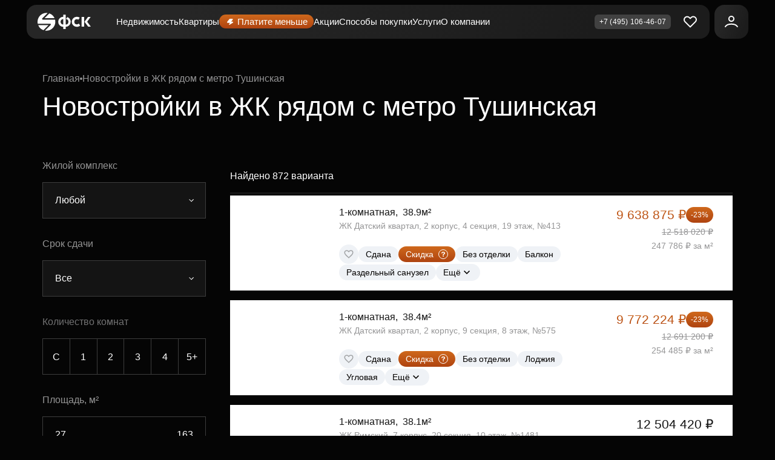

--- FILE ---
content_type: text/html; charset=utf-8
request_url: https://fsk.ru/moskva/metro-tushinskaya
body_size: 107478
content:
<!doctype html><html data-n-head-ssr lang="ru" prefix="og://ogp.me/ns#" data-n-head="%7B%22lang%22:%7B%22ssr%22:%22ru%22%7D,%22prefix%22:%7B%22ssr%22:%22og://ogp.me/ns#%22%7D%7D"><head><style>body,html{margin:0;padding:0}html{-webkit-font-smoothing:antialiased;background-color:#141414;font-family:FFS,Helvetica,Arial,sans-serif;font-size:16px;color:#fff;font-weight:400}a{text-decoration:none;color:inherit}#flomni-preloading{display:none;opacity:0;width:0;height:0}#flomni-toggler{display:none;opacity:0;width:0;height:0}</style><script>mindbox=window.mindbox||function(){mindbox.queue.push(arguments)},mindbox.queue=mindbox.queue||[],mindbox("create",{endpointId:"fsk.Website",firebaseMessagingSenderId:"483142897993",serviceWorkerPath:"/webpush/mindbox-services-worker.js",serviceWorkerScope:"/webpush/"}),mindbox("webpush.create"),window.toggleAuthorized=()=>{}</script><meta data-n-head="ssr" charset="utf-8"><meta data-n-head="ssr" name="viewport" content="width=device-width, initial-scale=1, maximum-scale=1, user-scalable=no, viewport-fit=cover"><meta data-n-head="ssr" name="apple-itunes-app" content="app-id=1486543406"><meta data-n-head="ssr" data-hid="author" name="author" content="ГК ФСК"><meta data-n-head="ssr" property="og:type" content="website"><meta data-n-head="ssr" name="msapplication-TileColor" content="#ffffff"><meta data-n-head="ssr" name="msapplication-config" content="/icons/browserconfig.xml"><meta data-n-head="ssr" name="theme-color" content="#ffffff"><meta data-n-head="ssr" data-hid="charset" charset="utf-8"><meta data-n-head="ssr" data-hid="mobile-web-app-capable" name="mobile-web-app-capable" content="yes"><meta data-n-head="ssr" data-hid="apple-mobile-web-app-title" name="apple-mobile-web-app-title" content="ФСК — официальный сайт застройщика недвижимости бизнес-класса в России"><meta data-n-head="ssr" data-hid="og:type" name="og:type" property="og:type" content="website"><meta data-n-head="ssr" data-hid="og:site_name" name="og:site_name" property="og:site_name" content="ФСК — официальный сайт застройщика недвижимости бизнес-класса в России"><meta data-n-head="ssr" data-hid="og:description" name="og:description" property="og:description" content="ФСК — официальный сайт застройщика недвижимости в России"><meta data-n-head="ssr" data-hid="description" name="description" content="Продажа квартир рядом с метро Тушинская в новостройках в Москве от застройщика - ГК ФСК. Каталог квартир у метро Тушинская, листинг с выгодными ценами и удобными планировками."><title>Купить новостройку у метро Тушинская, квартиры от застройщика в Москве - ГК ФСК</title><link data-n-head="ssr" rel="icon" type="image/x-icon" href="/favicon.ico"><link data-n-head="ssr" rel="preconnect" href="https://cdn.fsk.ru" crossorigin="true"><link data-n-head="ssr" rel="preconnect" href="https://fsk-uploads.hb.bizmrg.com" crossorigin="true"><link data-n-head="ssr" rel="preconnect" href="https://app.comagic.ru" crossorigin="true"><link data-n-head="ssr" rel="preconnect" href="https://tracker.comagic.ru" crossorigin="true"><link data-n-head="ssr" rel="preconnect" href="https://yastatic.net" crossorigin="true"><link data-n-head="ssr" rel="apple-touch-icon" sizes="180x180" href="/icons/apple-touch-icon.png"><link data-n-head="ssr" rel="icon" type="image/png" sizes="32x32" href="/icons/favicon-32x32.png"><link data-n-head="ssr" rel="icon" type="image/png" sizes="16x16" href="/icons/favicon-16x16.png"><link data-n-head="ssr" href="/icons/safari-pinned-tab.svg" color="#5bbad5"><link data-n-head="ssr" rel="shortcut icon" href="/icons/favicon.ico"><link data-n-head="ssr" data-hid="shortcut-icon" rel="shortcut icon" href="/_nuxt/icons/icon_64x64.556bf8.png"><link data-n-head="ssr" data-hid="apple-touch-icon" rel="apple-touch-icon" href="/_nuxt/icons/icon_512x512.556bf8.png" sizes="512x512"><link data-n-head="ssr" rel="manifest" href="/_nuxt/manifest.json" data-hid="manifest"><link data-n-head="ssr" rel="canonical" href="https://fsk.ru/moskva/metro-tushinskaya"><script data-n-head="ssr" data-hid="gtm-script">if(!window._gtm_init){window._gtm_init=1;(function(w,n,d,m,e,p){w[d]=(w[d]==1||n[d]=='yes'||n[d]==1||n[m]==1||(w[e]&&w[e][p]&&w[e][p]()))?1:0})(window,navigator,'doNotTrack','msDoNotTrack','external','msTrackingProtectionEnabled');(function(w,d,s,l,x,y){w[x]={};w._gtm_inject=function(i){if(w.doNotTrack||w[x][i])return;w[x][i]=1;w[l]=w[l]||[];w[l].push({'gtm.start':new Date().getTime(),event:'gtm.js'});var f=d.getElementsByTagName(s)[0],j=d.createElement(s);j.defer=true;j.src='https://www.googletagmanager.com/gtm.js?id='+i;f.parentNode.insertBefore(j,f);}})(window,document,'script','dataLayer','_gtm_ids','_gtm_inject')}</script><link rel="preload" href="/_nuxt/2a5385f.js" as="script"><link rel="preload" href="/_nuxt/204.f13a95a2.js" as="script"><link rel="preload" href="/_nuxt/206.d896013c.js" as="script"><link rel="preload" href="/_nuxt/208.2b018aa2.js" as="script"><link rel="preload" href="/_nuxt/207.29652ff6.js" as="script"><link rel="preload" href="/_nuxt/209.e96b31fd.js" as="script"><link rel="preload" href="/_nuxt/205.3d1a4fdf.js" as="script"><link rel="preload" href="/_nuxt/431.f3a51947.js" as="script"><link rel="preload" href="/_nuxt/437.8ece0b94.js" as="script"><link rel="preload" href="/_nuxt/439.fc2f9f1c.js" as="script"><link rel="preload" href="/_nuxt/435.358aa56b.js" as="script"><link rel="preload" href="/_nuxt/430.9be236a7.js" as="script"><link rel="preload" href="/_nuxt/433.38f9d384.js" as="script"><link rel="preload" href="/_nuxt/432.e95bb4ed.js" as="script"><link rel="preload" href="/_nuxt/429.5232b1b9.js" as="script"><link rel="preload" href="/_nuxt/436.338d4589.js" as="script"><link rel="preload" href="/_nuxt/434.b7804727.js" as="script"><link rel="preload" href="/_nuxt/428.09c99fb8.js" as="script"><link rel="preload" href="/_nuxt/438.fddf3163.js" as="script"><link rel="preload" href="/_nuxt/440.330499d4.js" as="script"><link rel="preload" href="/_nuxt/202.ae205f90.js" as="script"><link rel="preload" href="/_nuxt/203.750f7a6e.js" as="script"><link rel="preload" href="/_nuxt/200.4b2077b9.js" as="script"><link rel="preload" href="/_nuxt/199.3efa6254.js" as="script"><link rel="preload" href="/_nuxt/198.da7139f7.js" as="script"><link rel="preload" href="/_nuxt/201.da77739e.js" as="script"><link rel="preload" href="/_nuxt/214.2053904a.js" as="script"><link rel="preload" href="/_nuxt/83.cdc89f1c.js" as="script"><link rel="preload" href="/_nuxt/92.c6e1c204.js" as="script"><link rel="preload" href="/_nuxt/661.f5472f7a.js" as="script"><link rel="preload" href="/_nuxt/663.9c40a23f.js" as="script"><link rel="preload" href="/_nuxt/569.93217d3b.js" as="script"><link rel="preload" href="/_nuxt/662.6086cd38.js" as="script"><link rel="preload" href="/_nuxt/136.96a5d1d8.js" as="script"><link rel="preload" href="/_nuxt/70.74cfaad1.js" as="script"><link rel="preload" href="/_nuxt/590.8f7044bd.js" as="script"><link rel="preload" href="/_nuxt/17.a0639986.js" as="script"><link rel="preload" href="/_nuxt/110.84d26e0c.js" as="script"><style data-vue-ssr-id="af1dcfc6:0 758f20ff:0 713a67c4:0 012bd5ac:0 95053226:0 f8462a72:0 b87ab74a:0 59ea0036:0 509ffada:0 f1be76d8:0 ea5a0166:0 1cac50c8:0 da3f6a2a:0 8793456c:0 570bc4da:0 8bff1a6e:0 41bfddcb:0 739013f7:0 296fbd62:0 cc538aaa:0 dc8a1576:0 6dc3c4d6:0 05720938:0 7f33ef5e:0 1e7d3e67:0 b5858a3e:0 5c865e08:0 2ee597fe:0 300b469e:0 52bfbf30:0 3c0618d4:0 5415d79a:0 a5d2249e:0 08aabf26:0 2f2d42c8:0 176bb6fa:0 b8caea9e:0 6ff2437d:0 1ea4c2b0:0 fed4fc5c:0 5a4d4cf8:0 9ab50ebc:0 51babc74:0">.__ymap{color:#000;position:relative}.__ymap_container{height:100%;width:100%}.__ymap_slots{display:none}.__ymap--grab [class$=main-engine-container] canvas{cursor:grab}.__ymap--grabbing:active [class$=main-engine-container] canvas,.__ymap--grabbing:focus [class$=main-engine-container] canvas{cursor:grabbing}.__ymap [class$=graphics-layer]{text-align:left}
.nuxt-progress{background-color:#e94200;height:2px;left:0;opacity:1;position:fixed;right:0;top:0;transition:width .1s,opacity .4s;width:0;z-index:999999}.nuxt-progress.nuxt-progress-notransition{transition:none}.nuxt-progress-failed{background-color:red}
@font-face{font-display:swap;font-family:"TTFirsText";font-style:normal;src:local("TTFirsText"),local("TT Firs"),url(/_nuxt/fonts/tt-firs-text.a101ad9.woff2) format("woff2"),url(/_nuxt/fonts/tt-firs-text.d1178d5.woff) format("woff")}.font-active:has(.v5-layout){font-family:"TTFirsText"}.font-active:has(.v5-layout) ._font-light{font-weight:400}body:has(.v5-layout){font-feature-settings:lining-nums tabular-nums;font-size:16px;font-variant-numeric:lining-nums tabular-nums;font-weight:450;line-height:var(--line-height)}._section-title{font-size:var(--section-title-font-size);font-weight:500;line-height:var(--section-title-line-height);text-align:var(--section-title-text-align)}.v5-layout ._h1,.v5-layout h1{font-size:var(--typo-h1-fs);font-weight:500;line-height:var(--typo-h1-lh)}.v5-layout ._accent-text{color:var(--color-accent)}.v5-layout em,.v5-layout i{font-style:normal}.v5-container{margin:0 var(--container-padding-inline)}.v5-container.-full-mobile{--container-padding-inline:0;--container-max-width:100%}@media(min-width:1200px){.v5-container.-full-mobile{--container-max-width:1140px}}@media(min-width:1440px){.v5-container.-full-mobile{--container-max-width:1240px}}.v5-container.-full-desktop{--container-max-width:100%}@media(min-width:768px){.v5-container{max-width:var(--container-max-width)}}@media(min-width:1200px){.v5-container{left:0;margin:0 auto;right:0}}.-s46{--input-height:46px}.-s40{--input-height:40px}.-s36{--input-height:36px}.-s32{--input-height:32px}.f-btn-skeleton,a,button,input,label,textarea{-webkit-appearance:none;appearance:none;border:0;outline:none;padding:0}.f-btn-skeleton.-s46,a.-s46,button.-s46,input.-s46,label.-s46,textarea.-s46{--button-height:46px;--input-height:46px}.f-btn-skeleton.-s40,a.-s40,button.-s40,input.-s40,label.-s40,textarea.-s40{--button-height:40px;--input-height:40px}.f-btn-skeleton.-s36,a.-s36,button.-s36,input.-s36,label.-s36,textarea.-s36{--button-height:36px;--input-height:36px}.f-btn-skeleton.-s32,a.-s32,button.-s32,input.-s32,label.-s32,textarea.-s32{--button-height:32px;--input-height:32px}button:not(:disabled){cursor:pointer}.input-label{color:var(--color-text-secondary);display:block;margin-bottom:.5rem}.f-btn,.input-label{-webkit-user-select:none;user-select:none}.f-btn{--button-padding-block:calc((var(--button-height) - var(--button-line-height))/2);--button-background:var(--gradient-color);--button-color-hover:var(--button-color);--button-border-color:none;--button-background-hover:var(--gradient-color);--button-border-color-hover:#0000;align-items:center;background:var(--button-background);border:var(--button-border-width) solid var(--button-border-color);border-radius:var(--button-border-radius);color:var(--button-color);display:inline-grid;font-size:var(--button-font-size);gap:var(--button-gap);grid-auto-flow:column;justify-content:var(--button-justify-content);line-height:var(--button-line-height);padding:var(--button-padding-block) var(--button-padding-inline);position:relative;transition:.3s --percent-ex ease-in-out,.3s --percent-ey ease-in-out,.3s --percent-x ease-in-out,.3s --percent-y ease-in-out,.36s --color-from ease-in-out,.36s --color-to ease-in-out,.3s --percent-from ease-in-out,.3s --percent-to ease-in-out,.3s ease-in-out box-shadow,.36s ease-in-out opacity,color var(--button-transition),border-color var(--button-transition);vertical-align:middle}.f-btn img,.f-btn svg{margin-bottom:-.125rem;margin-top:-.125rem;max-width:var(--button-max-width-image)}.f-btn:disabled{opacity:.9}.f-btn.-light{--button-color:#141414;--button-background:#fff;--button-border-color:#fff;--button-color-hover:#c65e18;--button-background-hover:#fff;--button-border-color-hover:#fff}.f-btn.-bordered{--button-background:#0000;--button-border-color:#c65e18;--button-border-color-hover:#c65e18;--button-color:var(--color-text);--button-background-hover:#0000}.f-btn.-faded{--button-background:#0000;--button-border-color:#3f3f40;--button-color:var(--color-text);--button-background-hover:#0000;--button-border-color-hover:var(--color-text)}.f-btn.-form{--button-background:var(--button-form-background-color);--button-color:var(--button-form-color);--button-border-color:var(--button-form-border-color);--button-background-hover:var(--button-form-background-color);--button-color-hover:#a3a3a3}.f-btn.-simple{--button-color:var(--color-accent);--button-padding-block:0;--button-padding-inline:0;--button-background:#0000;--button-border-color:#0000;--button-color-hover:var(--color-text);--button-background-hover:#0000;border:none;gap:0}.f-btn.-select{--button-border-color:var(--button-select-border-color);--button-select-background-hover:var(--button-background-hover);--button-font-size:var(--button-select-text-font-size);--button-line-height:var(--button-select-text-line-height);--button-justify-content:var(--button-select-justify-content);--button-padding-inline:var(--button-select-padding-inline);--button-gap:0.9375rem;background:var(--button-select-background);color:var(--color-text);width:100%;z-index:0}.f-btn.-select:before{background:var(--gradient-color);border-radius:var(--button-border-radius);bottom:0;content:"";display:block;left:0;opacity:0;position:absolute;right:0;top:0;transition:opacity .3s ease-in-out;z-index:-1}.f-btn.-select:focus-visible,.f-btn.-select:hover{--button-background-hover:#0000}.f-btn.-select:focus-visible:before,.f-btn.-select:hover:before{opacity:1}.f-btn.-select span{overflow:hidden;text-align:left;text-overflow:ellipsis;white-space:pre;width:100%}.f-btn.-select svg{margin-right:-.25rem}.f-btn.-select span,.f-btn.-select svg{pointer-events:none}@media(min-width:1200px){.f-btn.-select{cursor:pointer}.f-btn.-select:focus-visible,.f-btn.-select:hover{background:var(--button-select-background-hover);border-color:var(--button-select-background-hover);color:var(--button-color-hover)}}.f-btn.-s32,.f-btn.-s36{gap:.125rem}.f-btn.-s40:not(.-simple,.-select),.f-btn.-s46:not(.-simple,.-select){--button-padding-inline:1.75rem}.f-btn.-s36:not(.-simple,.-select){--button-padding-inline:1.5rem}.f-btn.-two-icon{column-gap:.75rem;grid-template-columns:auto auto 1fr}.f-btn.-two-icon.-bordered svg:first-child{color:#c65e18}.f-btn.-two-icon :last-child{justify-self:end}.f-btn.-loading:not(.-simple){color:#0000;cursor:wait;position:relative}.f-btn.-loading:not(.-simple):before{animation:rotating-center .7s linear infinite;border:.25rem solid var(--button-color);border-left:.25rem solid #0000;border-radius:50%;content:"";height:var(--button-line-height);left:50%;position:absolute;top:50%;transform:translate(-50%,-50%);width:var(--button-line-height)}@keyframes rotating-center{0%{transform:translate(-50%,-50%) rotate(0deg)}to{transform:translate(-50%,-50%) rotate(1turn)}}@media(min-width:1200px){.f-btn{cursor:pointer}.f-btn:focus-visible:not([disabled]),.f-btn:hover:not([disabled]){background:var(--button-background-hover);border-color:var(--button-border-color-hover);color:var(--button-color-hover)}.f-btn.-two-icon:focus-visible svg:first-child,.f-btn.-two-icon:hover svg:first-child{color:var(--color-text)}}.f-btn:not(.-light,.-faded,.-form,.-simple,.-select){--glow-size:0px;box-shadow:0 0 var(--glow-size) 0 var(--glow-color)}input[type=checkbox]+.f-btn,input[type=radio]+.f-btn{--button-background:var(--button-form-background-color);--button-border-color:var(--button-form-background-color)}input[type=checkbox]+.f-btn.-faded,input[type=radio]+.f-btn.-faded{--button-background:#0000}input[type=radio]+.f-btn:not(.-faded):before{background:var(--gradient-color);border-radius:var(--button-border-radius);bottom:0;content:"";display:block;left:0;opacity:0;position:absolute;right:0;top:0;transition:opacity .3s ease-in-out;z-index:-1}input[type=radio]+.f-btn:not(.-faded):focus-visible,input[type=radio]+.f-btn:not(.-faded):hover{--button-background-hover:#0000}input[type=radio]+.f-btn:not(.-faded):focus-visible:before,input[type=radio]+.f-btn:not(.-faded):hover:before{opacity:1}@media(min-width:1200px){.f-btn:focus-visible:not(.-light,.-faded,.-form,.-simple,.-select),.f-btn:hover:not(.-light,.-faded,.-form,.-simple,.-select){--glow-size:16px;--glow-color:var(--theme-glow-color)}}._inverted .-faded,._inverted input[type=checkbox]+.f-btn,._inverted input[type=radio]+.f-btn{--button-border-color:#e7e7e7;--button-border-color-hover:#c65e18}input[type=checkbox]:checked+.f-btn:not(.-disabled),input[type=radio]:checked+.f-btn:not(.-disabled),label.-checked.f-btn:not(.-disabled){--button-background:var(--gradient-color);--button-background-hover:var(--gradient-color);--button-border-color:#0000;--button-border-color-hover:#0000}input[type=checkbox]:checked+.f-btn:not(.-disabled).-faded,input[type=radio]:checked+.f-btn:not(.-disabled).-faded,label.-checked.f-btn:not(.-disabled).-faded{--button-background:#0000;--button-background-hover:#0000;--button-border-color:#c65e18;--button-border-color-hover:#fff}input[type=checkbox]:checked+.f-btn:not(.-disabled).-form,input[type=radio]:checked+.f-btn:not(.-disabled).-form,label.-checked.f-btn:not(.-disabled).-form{--button-background:var(--color-accent);--button-border-color:var(--color-accent)}._round{border-radius:50%}a:not([class]){color:var(--link-color);transition:color .2s ease-in-out}a:not([class]):active,a:not([class]):hover{color:var(--link-hover-color)}._inverted a:not([class]):active,._inverted a:not([class]):hover{color:var(--link-hover-inverted-color)}ol:not([role=list]) li::marker,ul:not([role=list]) li::marker{color:#c65e18}ol:not([role=list]),p:not([class]),ul:not([role=list]){font-size:var(--font-size-default-text)}p:not([class]):not(:last-child){padding-bottom:1.25rem}table.base,table:not([class]){--padding-block:2rem;--padding-inline:2rem;border-collapse:collapse;border-color:#0000;min-width:51rem}table.base td,table:not([class]) td{border-top:var(--border-width) solid #e7e7e7;padding:var(--padding-block) var(--padding-inline);vertical-align:top}table.base td:first-child,table:not([class]) td:first-child{padding-left:0}table.base td:last-child,table:not([class]) td:last-child{padding-right:0}table.base tr:first-child,table:not([class]) tr:first-child{color:var(--color-text-secondary)}table.base tr:first-child td,table:not([class]) tr:first-child td{--padding-block:1.5rem}table.base{font-size:1rem}table.base tr:not(:first-child) td:first-child{font-weight:500}@media(min-width:1200px){table.base{min-width:100%}}.vue2-loading-box:before{border:.25rem solid #c65e18}._pa{padding:var(--base-space)!important}._pa-32{padding:2rem!important}._pa-56{padding:3.5rem!important}._pa-96{padding:6rem!important}._pa-0{padding:0!important}._pa-10{padding:.625rem!important}._pa-20{padding:1.25rem!important}._pa-30{padding:1.875rem!important}._pa-40{padding:2.5rem!important}._pa-50{padding:3.125rem!important}._pa-60{padding:3.75rem!important}._pa-70{padding:4.375rem!important}._pa-80{padding:5rem!important}._pa-90{padding:5.625rem!important}._pa-100{padding:6.25rem!important}._py{padding-bottom:var(--base-space)!important;padding-top:var(--base-space)!important}._py-32{padding-bottom:2rem!important;padding-top:2rem!important}._py-56{padding-bottom:3.5rem!important;padding-top:3.5rem!important}._py-96{padding-bottom:6rem!important;padding-top:6rem!important}._py-0{padding-bottom:0!important;padding-top:0!important}._py-10{padding-bottom:.625rem!important;padding-top:.625rem!important}._py-20{padding-bottom:1.25rem!important;padding-top:1.25rem!important}._py-30{padding-bottom:1.875rem!important;padding-top:1.875rem!important}._py-40{padding-bottom:2.5rem!important;padding-top:2.5rem!important}._py-50{padding-bottom:3.125rem!important;padding-top:3.125rem!important}._py-60{padding-bottom:3.75rem!important;padding-top:3.75rem!important}._py-70{padding-bottom:4.375rem!important;padding-top:4.375rem!important}._py-80{padding-bottom:5rem!important;padding-top:5rem!important}._py-90{padding-bottom:5.625rem!important;padding-top:5.625rem!important}._py-100{padding-bottom:6.25rem!important;padding-top:6.25rem!important}._px{padding-left:var(--base-space)!important;padding-right:var(--base-space)!important}._px-32{padding-left:2rem!important;padding-right:2rem!important}._px-56{padding-left:3.5rem!important;padding-right:3.5rem!important}._px-96{padding-left:6rem!important;padding-right:6rem!important}._px-0{padding-left:0!important;padding-right:0!important}._px-10{padding-left:.625rem!important;padding-right:.625rem!important}._px-20{padding-left:1.25rem!important;padding-right:1.25rem!important}._px-30{padding-left:1.875rem!important;padding-right:1.875rem!important}._px-40{padding-left:2.5rem!important;padding-right:2.5rem!important}._px-50{padding-left:3.125rem!important;padding-right:3.125rem!important}._px-60{padding-left:3.75rem!important;padding-right:3.75rem!important}._px-70{padding-left:4.375rem!important;padding-right:4.375rem!important}._px-80{padding-left:5rem!important;padding-right:5rem!important}._px-90{padding-left:5.625rem!important;padding-right:5.625rem!important}._px-100{padding-left:6.25rem!important;padding-right:6.25rem!important}._pt{padding-top:var(--base-space)!important}._pt-32{padding-top:2rem!important}._pt-56{padding-top:3.5rem!important}._pt-96{padding-top:6rem!important}._pt-0{padding-top:0!important}._pt-10{padding-top:.625rem!important}._pt-20{padding-top:1.25rem!important}._pt-30{padding-top:1.875rem!important}._pt-40{padding-top:2.5rem!important}._pt-50{padding-top:3.125rem!important}._pt-60{padding-top:3.75rem!important}._pt-70{padding-top:4.375rem!important}._pt-80{padding-top:5rem!important}._pt-90{padding-top:5.625rem!important}._pt-100{padding-top:6.25rem!important}._pb{padding-bottom:var(--base-space)!important}._pb-32{padding-bottom:2rem!important}._pb-56{padding-bottom:3.5rem!important}._pb-96{padding-bottom:6rem!important}._pb-0{padding-bottom:0!important}._pb-10{padding-bottom:.625rem!important}._pb-20{padding-bottom:1.25rem!important}._pb-30{padding-bottom:1.875rem!important}._pb-40{padding-bottom:2.5rem!important}._pb-50{padding-bottom:3.125rem!important}._pb-60{padding-bottom:3.75rem!important}._pb-70{padding-bottom:4.375rem!important}._pb-80{padding-bottom:5rem!important}._pb-90{padding-bottom:5.625rem!important}._pb-100{padding-bottom:6.25rem!important}._pl{padding-left:var(--base-space)!important}._pl-32{padding-left:2rem!important}._pl-56{padding-left:3.5rem!important}._pl-96{padding-left:6rem!important}._pl-0{padding-left:0!important}._pl-10{padding-left:.625rem!important}._pl-20{padding-left:1.25rem!important}._pl-30{padding-left:1.875rem!important}._pl-40{padding-left:2.5rem!important}._pl-50{padding-left:3.125rem!important}._pl-60{padding-left:3.75rem!important}._pl-70{padding-left:4.375rem!important}._pl-80{padding-left:5rem!important}._pl-90{padding-left:5.625rem!important}._pl-100{padding-left:6.25rem!important}._pr{padding-right:var(--base-space)!important}._pr-32{padding-right:2rem!important}._pr-56{padding-right:3.5rem!important}._pr-96{padding-right:6rem!important}._pr-0{padding-right:0!important}._pr-10{padding-right:.625rem!important}._pr-20{padding-right:1.25rem!important}._pr-30{padding-right:1.875rem!important}._pr-40{padding-right:2.5rem!important}._pr-50{padding-right:3.125rem!important}._pr-60{padding-right:3.75rem!important}._pr-70{padding-right:4.375rem!important}._pr-80{padding-right:5rem!important}._pr-90{padding-right:5.625rem!important}._pr-100{padding-right:6.25rem!important}._ma{margin:var(--base-space)!important}._ma-32{margin:2rem!important}._ma-56{margin:3.5rem!important}._ma-96{margin:6rem!important}._ma-0{margin:0!important}._ma-10{margin:.625rem!important}._ma-20{margin:1.25rem!important}._ma-30{margin:1.875rem!important}._ma-40{margin:2.5rem!important}._ma-50{margin:3.125rem!important}._ma-60{margin:3.75rem!important}._ma-70{margin:4.375rem!important}._ma-80{margin:5rem!important}._ma-90{margin:5.625rem!important}._ma-100{margin:6.25rem!important}._my{margin-bottom:var(--base-space)!important;margin-top:var(--base-space)!important}._my-32{margin-bottom:2rem!important;margin-top:2rem!important}._my-56{margin-bottom:3.5rem!important;margin-top:3.5rem!important}._my-96{margin-bottom:6rem!important;margin-top:6rem!important}._my-0{margin-bottom:0!important;margin-top:0!important}._my-10{margin-bottom:.625rem!important;margin-top:.625rem!important}._my-20{margin-bottom:1.25rem!important;margin-top:1.25rem!important}._my-30{margin-bottom:1.875rem!important;margin-top:1.875rem!important}._my-40{margin-bottom:2.5rem!important;margin-top:2.5rem!important}._my-50{margin-bottom:3.125rem!important;margin-top:3.125rem!important}._my-60{margin-bottom:3.75rem!important;margin-top:3.75rem!important}._my-70{margin-bottom:4.375rem!important;margin-top:4.375rem!important}._my-80{margin-bottom:5rem!important;margin-top:5rem!important}._my-90{margin-bottom:5.625rem!important;margin-top:5.625rem!important}._my-100{margin-bottom:6.25rem!important;margin-top:6.25rem!important}._mx{margin-left:var(--base-space)!important;margin-right:var(--base-space)!important}._mx-32{margin-left:2rem!important;margin-right:2rem!important}._mx-56{margin-left:3.5rem!important;margin-right:3.5rem!important}._mx-96{margin-left:6rem!important;margin-right:6rem!important}._mx-0{margin-left:0!important;margin-right:0!important}._mx-10{margin-left:.625rem!important;margin-right:.625rem!important}._mx-20{margin-left:1.25rem!important;margin-right:1.25rem!important}._mx-30{margin-left:1.875rem!important;margin-right:1.875rem!important}._mx-40{margin-left:2.5rem!important;margin-right:2.5rem!important}._mx-50{margin-left:3.125rem!important;margin-right:3.125rem!important}._mx-60{margin-left:3.75rem!important;margin-right:3.75rem!important}._mx-70{margin-left:4.375rem!important;margin-right:4.375rem!important}._mx-80{margin-left:5rem!important;margin-right:5rem!important}._mx-90{margin-left:5.625rem!important;margin-right:5.625rem!important}._mx-100{margin-left:6.25rem!important;margin-right:6.25rem!important}._mt{margin-top:var(--base-space)!important}._mt-32{margin-top:2rem!important}._mt-56{margin-top:3.5rem!important}._mt-96{margin-top:6rem!important}._mt-0{margin-top:0!important}._mt-10{margin-top:.625rem!important}._mt-20{margin-top:1.25rem!important}._mt-30{margin-top:1.875rem!important}._mt-40{margin-top:2.5rem!important}._mt-50{margin-top:3.125rem!important}._mt-60{margin-top:3.75rem!important}._mt-70{margin-top:4.375rem!important}._mt-80{margin-top:5rem!important}._mt-90{margin-top:5.625rem!important}._mt-100{margin-top:6.25rem!important}._mb{margin-bottom:var(--base-space)!important}._mb-32{margin-bottom:2rem!important}._mb-56{margin-bottom:3.5rem!important}._mb-96{margin-bottom:6rem!important}._mb-0{margin-bottom:0!important}._mb-10{margin-bottom:.625rem!important}._mb-20{margin-bottom:1.25rem!important}._mb-30{margin-bottom:1.875rem!important}._mb-40{margin-bottom:2.5rem!important}._mb-50{margin-bottom:3.125rem!important}._mb-60{margin-bottom:3.75rem!important}._mb-70{margin-bottom:4.375rem!important}._mb-80{margin-bottom:5rem!important}._mb-90{margin-bottom:5.625rem!important}._mb-100{margin-bottom:6.25rem!important}._ml{margin-left:var(--base-space)!important}._ml-32{margin-left:2rem!important}._ml-56{margin-left:3.5rem!important}._ml-96{margin-left:6rem!important}._ml-0{margin-left:0!important}._ml-10{margin-left:.625rem!important}._ml-20{margin-left:1.25rem!important}._ml-30{margin-left:1.875rem!important}._ml-40{margin-left:2.5rem!important}._ml-50{margin-left:3.125rem!important}._ml-60{margin-left:3.75rem!important}._ml-70{margin-left:4.375rem!important}._ml-80{margin-left:5rem!important}._ml-90{margin-left:5.625rem!important}._ml-100{margin-left:6.25rem!important}._mr{margin-right:var(--base-space)!important}._mr-32{margin-right:2rem!important}._mr-56{margin-right:3.5rem!important}._mr-96{margin-right:6rem!important}._mr-0{margin-right:0!important}._mr-10{margin-right:.625rem!important}._mr-20{margin-right:1.25rem!important}._mr-30{margin-right:1.875rem!important}._mr-40{margin-right:2.5rem!important}._mr-50{margin-right:3.125rem!important}._mr-60{margin-right:3.75rem!important}._mr-70{margin-right:4.375rem!important}._mr-80{margin-right:5rem!important}._mr-90{margin-right:5.625rem!important}._mr-100{margin-right:6.25rem!important}:root{--base-space:3.5rem}@media(min-width:1200px){:root{--base-space:6rem}}@media(min-width:1440px){:root{--base-space:7.5rem}}@property --angle{syntax:"<angle>";inherits:false;initial-value:0deg}@property --color-from{syntax:"<color>";inherits:false;initial-value:#0000}@property --color-to{syntax:"<color>";inherits:false;initial-value:#0000}@property --percent-ex{syntax:"<percentage>";inherits:false;initial-value:0}@property --percent-ey{syntax:"<percentage>";inherits:false;initial-value:0}@property --percent-x{syntax:"<percentage>";inherits:false;initial-value:0}@property --percent-y{syntax:"<percentage>";inherits:false;initial-value:0}@property --percent-from{syntax:"<percentage>";inherits:false;initial-value:0}@property --percent-to{syntax:"<percentage>";inherits:false;initial-value:0}@property --glow-size{syntax:"<length>";inherits:false;initial-value:0}@property --glow-color{syntax:"<color>";inherits:false;initial-value:#0000}*,:after,:before{box-sizing:border-box}blockquote,body,dd,dl,figure,h1,h2,h3,h4,p{margin:0}ol[role=list],ul[role=list]{list-style:none;padding:0}*{margin:0}body,html{height:100%}body{line-height:1.5;text-rendering:optimizeSpeed;-webkit-font-smoothing:antialiased}a:not([class]){-webkit-text-decoration-skip:ink;text-decoration-skip-ink:auto}canvas,img,picture,svg,video{display:block;max-width:100%}button,input,select,textarea{font:inherit}@media(prefers-reduced-motion:reduce){html:focus-within{scroll-behavior:auto}*,:after,:before{animation-duration:.01ms!important;animation-iteration-count:1!important;scroll-behavior:auto!important;transition-duration:.01ms!important}}h1,h2,h3,h4,h5,h6,p{overflow-wrap:break-word}h1,h2,h3,h4,h5,h6{font-weight:inherit}html{scroll-behavior:smooth;scrollbar-width:auto}button{cursor:pointer}a,button,input,label,textarea{-webkit-appearance:none;appearance:none;border:0;outline:none;padding:0}a{color:inherit;-webkit-text-decoration:none;text-decoration:none}i{font-style:normal}.truncate{display:-webkit-box!important;-webkit-line-clamp:var(--line-clamp,1);-webkit-box-orient:vertical;overflow:hidden;text-align:var(--align,left);word-break:var(--word-break,normal);--is-single-line:1 - Clamp(0,Calc(var(--line-clamp) - 1),var(--line-clamp));--delay:Calc(-1s*(var(--is-single-line, 1) - 1));animation:states 1s var(--delay) paused}@keyframes states{0%{word-break:break-all}}._inverted{background-color:var(--background-color)}._bottom-fixed{bottom:3.75rem;left:0;position:fixed;right:0;z-index:9}@media(min-width:1200px){._bottom-fixed{bottom:0}}.-scroll-lock body{touch-action:none}.-scroll-lock .v6-popup{touch-action:auto}.-menu-opened{overflow:hidden!important}.v6-page{padding-top:calc(5rem + 32px)}@media(min-width:1200px){.v6-page{padding-top:calc(3.5rem + 64px)}}@media(min-width:1200px){body:has(.nuxt-progress){cursor:wait}}body:has(.stories-full.fullscreen) .comagic-c-buttons{display:none}body:has(.f-range-state-drag) *,body:has(.range-state-drag) *{-webkit-user-select:none;user-select:none}.empty-banner{height:6.25rem}@media(min-width:1200px){.empty-banner{height:11.25rem}}input:-webkit-autofill,input:-webkit-autofill:active,input:-webkit-autofill:focus,input:-webkit-autofill:hover{-webkit-background-clip:text;box-shadow:inset 0 0 40px 40px #1f1f1f;-webkit-transition:background-color 5000s ease-in-out 0s,color 5000s ease-in-out 0s;transition:background-color 5000s ease-in-out 0s,color 5000s ease-in-out 0s;-webkit-text-fill-color:#fff}.swiper-scrollbar{background:#0000001a;border-radius:10px;position:relative;-ms-touch-action:none}.swiper-scrollbar-disabled>.swiper-scrollbar,.swiper-scrollbar.swiper-scrollbar-disabled{display:none!important}.swiper-horizontal>.swiper-scrollbar,.swiper-scrollbar.swiper-scrollbar-horizontal{bottom:3px;height:5px;left:1%;position:absolute;width:98%;z-index:50}.swiper-scrollbar.swiper-scrollbar-vertical,.swiper-vertical>.swiper-scrollbar{height:98%;position:absolute;right:3px;top:1%;width:5px;z-index:50}.swiper-scrollbar-drag{background:#00000080;border-radius:10px;height:100%;left:0;position:relative;top:0;width:100%}.swiper-scrollbar-cursor-drag{cursor:move}.swiper-scrollbar-lock{display:none}:root{--swiper-theme-color:#fff}.v6-layout .swiper-button-next,.v6-layout .swiper-button-prev{align-items:center;color:var(--swiper-navigation-color,var(--swiper-theme-color));cursor:pointer;display:flex;height:var(--swiper-navigation-size);justify-content:center;margin-top:calc(0px - var(--swiper-navigation-size)/2);position:absolute;top:50%;width:calc(var(--swiper-navigation-size)/44*27);z-index:1}.v6-layout .swiper-button-next.swiper-button-disabled,.v6-layout .swiper-button-prev.swiper-button-disabled{cursor:auto;opacity:.35}.v6-layout .swiper-button-next.swiper-button-hidden,.v6-layout .swiper-button-prev.swiper-button-hidden{cursor:auto;opacity:0;pointer-events:none}.swiper-navigation-disabled .v6-layout .swiper-button-next,.swiper-navigation-disabled .v6-layout .swiper-button-prev{display:none!important}.v6-layout .swiper-button-prev,.v6-layout .swiper-rtl .swiper-button-next{left:1.875rem;right:auto}.v6-layout .swiper-button-prev:after,.v6-layout .swiper-rtl .swiper-button-next:after{transform:rotate(135deg) translate(-12%,-12%)}.v6-layout .swiper-button-next,.v6-layout .swiper-rtl .swiper-button-prev{left:auto;right:1.875rem}.v6-layout .swiper-button-next:after,.v6-layout .swiper-rtl .swiper-button-prev:after{transform:rotate(-45deg) translate(-12%,-12%)}.v6-layout .swiper-button-lock{display:none}.v6-layout .swiper-button-next:not(.f-btn-round),.v6-layout .swiper-button-prev:not(.f-btn-round){background:var(--swiper-navigation-background-color);border-radius:calc(var(--swiper-navigation-size)/2);display:none;height:var(--swiper-navigation-size);transition:background .3s ease-in-out;width:var(--swiper-navigation-size)}.v6-layout .swiper-button-next:not(.f-btn-round):after,.v6-layout .swiper-button-prev:not(.f-btn-round):after{border-bottom:.125rem solid var(--swiper-navigation-color);border-right:.125rem solid var(--swiper-navigation-color);content:"";display:block;height:.5rem;width:.5rem}.v6-layout .swiper-button-next:not(.f-btn-round):hover:after,.v6-layout .swiper-button-prev:not(.f-btn-round):hover:after{border-color:var(--swiper-theme-color)}@media(min-width:1200px){.v6-layout .swiper-button-next:not(.f-btn-round),.v6-layout .swiper-button-prev:not(.f-btn-round){display:flex}}.v6-layout .swiper-pagination{position:absolute;text-align:center;transform:translateZ(0);transition:opacity .3s;z-index:1}.v6-layout .swiper-pagination.swiper-pagination-hidden{opacity:0}.swiper-pagination-disabled>.v6-layout .swiper-pagination,.v6-layout .swiper-pagination.swiper-pagination-disabled{display:none!important}.v6-layout div.swiper-horizontal>.swiper-pagination-bullets:not(.swiper-pagination-bullets-dynamic),.v6-layout div.swiper-pagination-bullets.swiper-pagination-horizontal:not(.swiper-pagination-bullets-dynamic),.v6-layout div.swiper-pagination-custom,.v6-layout div.swiper-pagination-fraction{bottom:0;left:0;width:100%}.v6-layout .swiper-pagination-bullets-dynamic{bottom:10px;overflow:hidden}.v6-layout .swiper-pagination-bullets-dynamic .swiper-pagination-bullet{position:relative;transform:scale(.33)}.v6-layout .swiper-pagination-bullets-dynamic .swiper-pagination-bullet-active,.v6-layout .swiper-pagination-bullets-dynamic .swiper-pagination-bullet-active-main{transform:scale(1)}.v6-layout .swiper-pagination-bullets-dynamic .swiper-pagination-bullet-active-prev{transform:scale(.66)}.v6-layout .swiper-pagination-bullets-dynamic .swiper-pagination-bullet-active-prev-prev{transform:scale(.33)}.v6-layout .swiper-pagination-bullets-dynamic .swiper-pagination-bullet-active-next{transform:scale(.66)}.v6-layout .swiper-pagination-bullets-dynamic .swiper-pagination-bullet-active-next-next{transform:scale(.33)}.v6-layout .swiper-pagination-bullet{background:var(--swiper-pagination-bullet-inactive-color,#000);border-radius:calc(var(--swiper-pagination-bullet-height, var(--swiper-pagination-bullet-size, 6px))/2);display:inline-block;height:var(--swiper-pagination-bullet-height,var(--swiper-pagination-bullet-size,6px));overflow:hidden;width:var(--swiper-pagination-bullet-width,var(--swiper-pagination-bullet-size,6px))}.swiper-pagination-clickable .v6-layout .swiper-pagination-bullet{cursor:pointer}.v6-layout .swiper-pagination-bullet:only-child{display:none!important}button.v6-layout .swiper-pagination-bullet{-webkit-appearance:none;appearance:none;border:none;box-shadow:none;margin:0;padding:0}.v6-layout .swiper-pagination-bullet-active:before{background:var(--swiper-pagination-color,var(--swiper-theme-color));content:"";display:block;height:100%;transform-origin:left center;width:100%}.-autoplay .v6-layout .swiper-pagination-bullet-active{-webkit-backface-visibility:hidden;backface-visibility:hidden;width:1.4375rem}.-autoplay .v6-layout .swiper-pagination-bullet-active:before{animation:swiper-pagination-active var(--autoplay-duration) linear;-webkit-backface-visibility:hidden;backface-visibility:hidden}.-autoplay:hover .v6-layout .swiper-pagination-bullet-active:before{animation-play-state:paused}.v6-layout .swiper-pagination-vertical.swiper-pagination-bullets,.v6-layout .swiper-vertical>.swiper-pagination-bullets{right:10px;top:50%;transform:translate3d(0,-50%,0)}.v6-layout .swiper-pagination-vertical.swiper-pagination-bullets .swiper-pagination-bullet,.v6-layout .swiper-vertical>.swiper-pagination-bullets .swiper-pagination-bullet{display:block;margin:var(--swiper-pagination-bullet-vertical-gap,6px) 0}.v6-layout .swiper-pagination-vertical.swiper-pagination-bullets.swiper-pagination-bullets-dynamic,.v6-layout .swiper-vertical>.swiper-pagination-bullets.swiper-pagination-bullets-dynamic{top:50%;transform:translateY(-50%);width:8px}.v6-layout .swiper-pagination-vertical.swiper-pagination-bullets.swiper-pagination-bullets-dynamic .swiper-pagination-bullet,.v6-layout .swiper-vertical>.swiper-pagination-bullets.swiper-pagination-bullets-dynamic .swiper-pagination-bullet{display:inline-block;transition:transform .2s,top .2s}.v6-layout .swiper-horizontal>.swiper-pagination-bullets .swiper-pagination-bullet,.v6-layout .swiper-pagination-horizontal.swiper-pagination-bullets .swiper-pagination-bullet{margin:0}.v6-layout .swiper-horizontal>.swiper-pagination-bullets.swiper-pagination-bullets-dynamic,.v6-layout .swiper-pagination-horizontal.swiper-pagination-bullets.swiper-pagination-bullets-dynamic{left:50%;transform:translateX(-50%);white-space:nowrap}.v6-layout .swiper-horizontal>.swiper-pagination-bullets.swiper-pagination-bullets-dynamic .swiper-pagination-bullet,.v6-layout .swiper-pagination-horizontal.swiper-pagination-bullets.swiper-pagination-bullets-dynamic .swiper-pagination-bullet{transition:transform .2s,left .2s}.v6-layout .swiper-horizontal.swiper-rtl>.swiper-pagination-bullets-dynamic .swiper-pagination-bullet{transition:transform .2s,right .2s}.v6-layout .swiper-pagination-progressbar{background:#00000040;position:absolute}.v6-layout .swiper-pagination-progressbar .swiper-pagination-progressbar-fill{background:var(--swiper-pagination-color,var(--swiper-theme-color));height:100%;left:0;position:absolute;top:0;transform:scale(0);transform-origin:left top;width:100%}.swiper-rtl .v6-layout .swiper-pagination-progressbar .swiper-pagination-progressbar-fill{transform-origin:right top}.swiper-horizontal>.v6-layout .swiper-pagination-progressbar,.swiper-vertical>.v6-layout .swiper-pagination-progressbar.swiper-pagination-progressbar-opposite,.v6-layout .swiper-pagination-progressbar.swiper-pagination-horizontal,.v6-layout .swiper-pagination-progressbar.swiper-pagination-vertical.swiper-pagination-progressbar-opposite{height:4px;left:0;top:0;width:100%}.swiper-horizontal>.v6-layout .swiper-pagination-progressbar.swiper-pagination-progressbar-opposite,.swiper-vertical>.v6-layout .swiper-pagination-progressbar,.v6-layout .swiper-pagination-progressbar.swiper-pagination-horizontal.swiper-pagination-progressbar-opposite,.v6-layout .swiper-pagination-progressbar.swiper-pagination-vertical{height:100%;left:0;top:0;width:4px}.v6-layout .swiper-pagination-lock{display:none}.v6-layout .pagination-item{background-color:var(--swiper-pagination-bullet-inactive-color,#000);border-radius:50%;display:block;height:.375rem;width:.375rem}.v6-layout .pagination-item.-active{background-color:#fff}.v6-layout .swiper-pagination-horizontal.swiper-pagination-bullets-dynamic .swiper-pagination-bullet{margin-left:4px;margin-right:4px}.v6-layout .swiper-scrollbar-drag{background-color:#fff!important}.v6-layout .swiper-scrollbar{background-color:#414141!important;height:.125rem!important}.v6-layout .v6-swiper-next,.v6-layout .v6-swiper-prev{position:absolute;top:50%;transform:translateY(-50%)}@font-face{font-display:swap;font-family:"TTFirsText";src:local("TTFirsText"),local("TT Firs"),url(/_nuxt/fonts/tt-firs-text.a101ad9.woff2) format("woff2"),url(/_nuxt/fonts/tt-firs-text.d1178d5.woff) format("woff")}.font-active{font-family:"TTFirsText"}body:has(.v6-layout){font-feature-settings:lining-nums tabular-nums;font-size:15px;font-variant-numeric:lining-nums tabular-nums;font-weight:450;line-height:1.44}.v6-layout em,.v6-layout i{font-style:normal}._h1{font-size:32px;font-weight:500;letter-spacing:normal;line-height:1.07;text-transform:none}@media(min-width:1200px){._h1{font-size:56px;line-height:1}}._h2{font-size:26px;font-weight:500;letter-spacing:normal;line-height:1.22;text-transform:none}@media(min-width:1200px){._h2{font-size:36px;line-height:1.16}}._h3{font-size:20px;font-weight:500;letter-spacing:normal;line-height:1.25;text-transform:none}@media(min-width:1200px){._h3{font-size:28px;line-height:1.3}}._h4{font-size:19px;font-weight:500;letter-spacing:normal;line-height:1.25;text-transform:none}@media(min-width:1200px){._h4{font-size:24px;line-height:1.3}}._h5{font-size:17px;font-weight:500;letter-spacing:normal;line-height:1.3;text-transform:none}@media(min-width:1200px){._h5{font-size:18px;line-height:1.35}}._fs-l{font-size:26px;font-weight:450;letter-spacing:normal;line-height:1.4;text-transform:none}@media(min-width:1200px){._fs-l{font-size:36px;line-height:1.34}}._fs-m{font-size:19px;font-weight:450;letter-spacing:normal;line-height:1.45;text-transform:none}@media(min-width:1200px){._fs-m{font-size:22px}}._fs-s{font-size:15px;font-weight:450;letter-spacing:normal;line-height:1.44;text-transform:none}@media(min-width:1200px){._fs-s{font-size:15px}}._fs-36{font-size:26px;font-weight:450;letter-spacing:normal;line-height:1.4;text-transform:none}@media(min-width:1200px){._fs-36{font-size:36px;line-height:1.34}}._fs-24{font-size:19px;font-weight:450;letter-spacing:normal;line-height:1.45;text-transform:none}@media(min-width:1200px){._fs-24{font-size:24px}}._fs-22{font-size:19px;font-weight:450;letter-spacing:normal;line-height:1.45;text-transform:none}@media(min-width:1200px){._fs-22{font-size:22px}}._fs-17{font-size:15px;font-weight:450;letter-spacing:normal;line-height:1.44;text-transform:none}@media(min-width:1200px){._fs-17{font-size:15px}}._fs-15{font-size:15px;font-weight:450;letter-spacing:normal;line-height:1.36;text-transform:none}@media(min-width:1200px){._fs-15{font-size:15px}}._fs-14{font-size:14px;font-weight:450;letter-spacing:normal;line-height:1.4;text-transform:none}@media(min-width:1200px){._fs-14{font-size:14px}}._fs-13{font-size:13px;font-weight:450;letter-spacing:normal;line-height:1.4;text-transform:none}@media(min-width:1200px){._fs-13{font-size:13px}}._fs-12{font-size:12px;font-weight:450;letter-spacing:normal;line-height:1.1;text-transform:none}@media(min-width:1200px){._fs-12{font-size:12px}}.v6-button{--button-line-height:1.375;align-items:center;background:var(--gradient-color);border-radius:.75rem;color:#fff;display:grid;font-size:1rem;gap:.5rem;grid-auto-flow:column;justify-content:center;justify-items:center;letter-spacing:normal;line-height:var(--button-line-height);padding:.5625rem 1.5rem;transition:--percent-ex .3s ease-in-out,--percent-ey .3s ease-in-out,--percent-x .3s ease-in-out,--percent-y .3s ease-in-out,--color-from .36s ease-in-out,--color-to .36s ease-in-out,--percent-from .3s ease-in-out,--percent-to .3s ease-in-out,box-shadow .3s ease-in-out,opacity .36s ease-in-out;width:max-content;will-change:auto}.-normal-text{letter-spacing:0;text-transform:none}.-auto-width{width:auto}.-wide{justify-content:center;width:100%}.-prepend{justify-items:start}.-prepend img,.-prepend svg{justify-self:end}.-append{justify-items:end}.-append img,.-append svg{justify-self:start}.v6-button:not(.-secondary,.-text,.-text-secondary,.-thirty,.-thirty-invert,.-flat){box-shadow:1px 1px 2px 0 #ffffff4f inset,-1px -1px 2px 0 #2129306b inset,0 0 var(--glow-size) 0 var(--glow-color)}.v6-button:not(:disabled){cursor:pointer}.v6-button:disabled{opacity:.2;pointer-events:none;-webkit-user-select:none;user-select:none}@media(min-width:1200px){.v6-button:focus-visible:not(:disabled,.-secondary,.-text,.-text-secondary,.-thirty,.-thirty-invert,.-flat),.v6-button:hover:not(:disabled,.-secondary,.-text,.-text-secondary,.-thirty,.-thirty-invert,.-flat){--glow-size:16px;--glow-color:var(--theme-glow-color)}}.v6-button.-secondary{--color-bg-secondary:#414141;background:var(--color-bg-secondary)}.v6-button.-flat,.v6-button.-secondary{box-shadow:inset 1px 1px 2px 0 #ffffff1c,inset -1px -1px 2px 0 #2129306b;transition:background .3s ease-in-out}.v6-button.-flat{background:#ac400f}@media(min-width:1200px){.v6-button.-secondary:focus-visible:not(:disabled),.v6-button.-secondary:hover:not(:disabled){--color-bg-secondary:#959595}}.v6-button.-s{--button-line-height:1.539;border-radius:.5rem;font-size:.8125rem;padding:.375rem 1rem}.v6-button.-l{padding:.8125rem 2rem}.v6-button.-loading{color:#0000;cursor:wait;display:grid;place-content:center;pointer-events:none;position:relative;-webkit-user-select:none;user-select:none}.v6-button.-loading .loading{animation:rotating .7s linear infinite;display:block}.v6-button.-secondary-text,.v6-button.-text{background:#0000;box-shadow:none;color:inherit;column-gap:.5rem;font-size:.9375rem;line-height:1.44;padding:0;text-transform:none;transition:color .3s ease-in-out}.v6-button.-text.-active-exact,.v6-button.-text:focus-visible{box-shadow:none;color:var(--color-text-secondary)}.v6-button:not(:hover,:focus-visible):has(.input){background:#1f1f1f}.v6-button:has(.input:checked){background:var(--gradient-color)}.v6-button.-secondary-text{color:var(--color-text-secondary);transition:color .3s ease-in-out}.v6-button.-secondary-text:focus-visible{box-shadow:none;color:var(--color-text)}.v6-button.-thirty{background:#fff;border:.0625rem solid #d9d9d9;color:var(--color-text-invert);transition:color .3s ease-in-out}.v6-button.-thirty:focus-visible{color:var(--color-text-secondary)}.v6-button.-thirty-invert{background:#141414cc;border:.0625rem solid #414141;color:var(--color-text);transition:color .3s ease-in-out}.v6-button.-thirty-invert:focus-visible{color:var(--color-text-secondary)}.v6-button.-icon{aspect-ratio:1/1;padding:.625rem}.v6-button.-icon.-l{padding:.8125rem}.v6-button.-icon.-s{padding:.375rem}.v6-button.-m.-append:not(.-text){padding-right:1rem}.v6-button.-m.-prepend:not(.-text){padding-left:1rem}.v6-button.-s.-append:not(.-text){padding-right:.75rem}.v6-button.-s.-prepend:not(.-text){padding-left:.75rem}@media(min-width:1200px){.v6-button.-text:hover,.v6-button.-thirty-invert:hover,.v6-button.-thirty:hover{box-shadow:none;color:var(--color-text-secondary)}.v6-button.-secondary-text:hover{box-shadow:none;color:var(--color-text)}}.v6-button-rounded{align-items:center;background-color:#1f1f1f;border:1px solid #414141;border-radius:2.5rem;color:var(--color-text);display:grid;font-size:.9375rem;gap:.375rem;grid-auto-flow:column;justify-content:center;line-height:1.44;padding:.5rem 1rem;position:relative;transition:box-shadow .3s ease-in-out,border-color .3s ease-in-out;-webkit-user-select:none;user-select:none}.v6-button-rounded.-l{padding:.6875rem 1.25rem}.v6-button-rounded:disabled{opacity:.2;pointer-events:none;-webkit-user-select:none;user-select:none}.v6-button-rounded:not(:disabled){cursor:pointer}.v6-button-rounded:is(:hover,:focus-visible){border-color:#636363}.v6-button-rounded.-active,.v6-button-rounded:has(.input:checked){border-color:#c65e18}.v6-button-rounded.-active:focus-visible,.v6-button-rounded.-active:hover,.v6-button-rounded:has(.input:checked):focus-visible,.v6-button-rounded:has(.input:checked):hover{box-shadow:0 0 20px 0 #e152057d}.v6-button-rounded.-active.-accent{background:var(--gradient-color)}.v6-button-large{background:var(--gradient-color);border-radius:1rem;box-shadow:inset 1px 1px 2px 0 #ffffff4f,inset -1px -1px 2px 0 #2129306b;color:var(--color-text);display:grid;font-size:1.25rem;font-weight:500;line-height:1.25;min-height:5.5rem;place-content:center;place-items:center;text-align:center;transition:--percent-ex .3s ease-in-out,--percent-ey .3s ease-in-out,--percent-x .3s ease-in-out,--percent-y .3s ease-in-out,--color-from .36s ease-in-out,--color-to .36s ease-in-out,--percent-from .3s ease-in-out,--percent-to .3s ease-in-out,box-shadow .3s ease-in-out,opacity .36s ease-in-out;width:100%;will-change:auto}@media(min-width:1200px){.v6-button-large{font-size:1.75rem;font-weight:500;line-height:1.3;min-height:5.875rem;transition:box-shadow .3s ease-in-out}.v6-button-large:is(:hover,:focus-visible){box-shadow:0 0 32px 0 #e1520580,inset -1px -1px 2px 0 #2129306b,inset 1px 1px 2px 0 #ffffff4f}}.v6-button-large:has(.sub-title){gap:.25rem}.v6-button-large:not(:disabled){cursor:pointer}.v6-button-large:disabled{opacity:.2;pointer-events:none;-webkit-user-select:none;user-select:none}.v6-button-large.-l{min-height:6.375rem}@media(min-width:1200px){.v6-button-large.-l{min-height:8.25rem}}.loading{display:none}.v6-button-large.-loading{color:#0000;cursor:wait;gap:0;pointer-events:none;position:relative;-webkit-user-select:none;user-select:none}.v6-button-large.-loading .loading{animation:rotating .7s linear infinite;display:unset}@keyframes rotating{0%{transform:rotate(0deg)}to{transform:rotate(1turn)}}.v6-button-large .sub-title{font-size:.8125rem;letter-spacing:.26px;line-height:1.4}.v6-container{margin:0 var(--v6-container-padding-inline)}@media(min-width:1500px){.v6-container{margin:0 auto;max-width:var(--v6-container-max-width);padding:0 var(--v6-container-padding-inline)}}.v6-lk-container{margin:0 auto;width:var(--v6-lk-container-width)}@media(min-width:768px){._to-sm{display:none!important}}@media(min-width:1024px){._to-smplus{display:none!important}}@media(min-width:1500px){._to-lg{display:none!important}}@media(max-width:767px){._from-sm{display:none!important}}@media(max-width:1023px){._from-smplus{display:none!important}}@media(max-width:1499px){._from-lg{display:none!important}}._br-8{border-radius:8px}._br-12{border-radius:12px}._br-16{border-radius:16px}._br-20{border-radius:20px}._br-24{border-radius:24px}._br-32{border-radius:32px}.vue2-loading-box{inset:0;position:fixed!important}.vue2-loading-box>div{display:none}.vue2-loading-box:before{animation:rotate .7s linear infinite;border:.25rem solid #fff;border-left-color:#0000;border-radius:50%;content:"";height:2.5rem;left:50%;position:absolute;top:50%;transform:translate(-50%,-50%);width:2.5rem}@keyframes rotate{0%{transform:translate(-50%,-50%) rotate(0deg)}to{transform:translate(-50%,-50%) rotate(1turn)}}:root{--v6-container-padding-inline:16px;--v6-container-max-width:calc(1500px + var(--v6-container-padding-inline)*2);--island-border-radius:1.5rem;--v6-lk-container-width:21.5625rem;--info-bar-height:0px}@media(min-width:768px){:root{--v6-container-padding-inline:40px;--island-border-radius:2rem;--v6-lk-container-width:43.75rem}}@media(min-width:1200px){:root{--v6-lk-container-width:67.5rem}}@media(min-width:1416px){:root{--v6-lk-container-width:69.875rem}}._inverted{--background-color:#fff;--color-text:#1f1f1f}.island-base{--v6-project-card-bottom-gradient:linear-gradient(0deg,#141414 1.13%,hsla(0,0%,8%,.992) 3.44%,hsla(0,0%,8%,.972) 5.4%,hsla(0,0%,8%,.942) 7.06%,#141414e6 8.49%,#141414d9 9.76%,#141414c9 10.91%,hsla(0,0%,8%,.723) 12.01%,hsla(0,0%,8%,.649) 13.13%,hsla(0,0%,8%,.568) 14.33%,hsla(0,0%,8%,.482) 15.66%,hsla(0,0%,8%,.392) 17.18%,hsla(0,0%,8%,.297) 18.97%,#14141433 21.08%,hsla(0,0%,8%,.101) 23.57%,#14141400 26.51%);-webkit-backface-visibility:hidden;backface-visibility:hidden;background-color:var(--island-background,#141414);border:1px solid var(--island-border-color,#1f1f1f);border-radius:var(--island-border-radius);overflow:hidden}.island-wrapper{--island-wrapper-padding-y:2rem;--island-wrapper-padding-x:1.25rem;height:100%;padding:var(--island-wrapper-padding-y) var(--island-wrapper-padding-x);width:100%}@media(min-width:1200px){.island-wrapper{--island-wrapper-padding-y:3rem;--island-wrapper-padding-x:3rem}}.island-wrapper.-title{padding-top:1.25rem}@media(min-width:1200px){.island-wrapper.-title{padding-top:2rem}}._color-accent{background-clip:text;-webkit-background-clip:text;background-color:#dd7921;background-image:radial-gradient(1085.51% 135.28% at 0 18.89%,#ac400f 0,#dd7921 80.92%);-webkit-text-fill-color:#0000}:root{--color-text-secondary:#959595;--color-text-inverted:#141414;--color-text-secondary-inverted:#6f6f70;--black-soft:#1f1f1f;--white-soft:#fff;--black:#141414;--text-grey-text:#959596;--grey-dark:#414141}.-loading{--loading-grey:#414141}.-loading ._skeleton{animation:skeleton-loading .8s ease-in-out infinite;background:linear-gradient(100deg,#fff0 40%,#ffffffc7 50%,#fff0 60%) var(--loading-grey);background-color:var(--loading-grey);background-position-x:180%;background-size:200% 100%}._inverted .-loading{--loading-grey:#d9d9d9}@keyframes skeleton-loading{to{background-position-x:-20%}}:root{--glow-size:0px;--glow-opacity:0%;--theme-glow-color:#e1520580;--theme-section-box-shadow:0 0 20px 0 #e15a1633,0 0 61px 0 #fd5e052e;--gradient-color:radial-gradient(var(--percent-ex) var(--percent-ey) at var(--percent-x) var(--percent-y),var(--color-from) var(--percent-from),var(--color-to) var(--percent-to));--percent-ex:1166.16%;--percent-ey:151.98%;--percent-x:-5.84%;--percent-y:106.58%;--color-from:#ac400f;--color-to:#dd7921;--percent-from:0%;--percent-to:100%}._theme-green,:root{transition:--percent-ex .3s ease-in-out,--percent-ey .3s ease-in-out,--percent-x .3s ease-in-out,--percent-y .3s ease-in-out,--color-from .36s ease-in-out,--color-to .36s ease-in-out,--percent-from .3s ease-in-out,--percent-to .3s ease-in-out}._theme-green{--theme-glow-color:#4e7e3280;--theme-section-box-shadow:0 0 20px 0 #4e7e3233,0 0 61px 0 #4e7e322e;--percent-ex:349.52%;--percent-ey:1112.54%;--percent-x:-5.84%;--percent-y:106.58%;--color-from:#4e7e32;--color-to:#89bd40;--percent-from:0%;--percent-to:100%;--gradient-color:radial-gradient(var(--percent-ex) var(--percent-ey) at var(--percent-x) var(--percent-y),var(--color-from) var(--percent-from),var(--color-to) var(--percent-to))}@font-face{font-family:"swiper-icons";font-style:normal;font-weight:400;src:url("data:application/font-woff;charset=utf-8;base64, [base64]//wADZ2x5ZgAAAywAAADMAAAD2MHtryVoZWFkAAABbAAAADAAAAA2E2+eoWhoZWEAAAGcAAAAHwAAACQC9gDzaG10eAAAAigAAAAZAAAArgJkABFsb2NhAAAC0AAAAFoAAABaFQAUGG1heHAAAAG8AAAAHwAAACAAcABAbmFtZQAAA/gAAAE5AAACXvFdBwlwb3N0AAAFNAAAAGIAAACE5s74hXjaY2BkYGAAYpf5Hu/j+W2+MnAzMYDAzaX6QjD6/4//Bxj5GA8AuRwMYGkAPywL13jaY2BkYGA88P8Agx4j+/8fQDYfA1AEBWgDAIB2BOoAeNpjYGRgYNBh4GdgYgABEMnIABJzYNADCQAACWgAsQB42mNgYfzCOIGBlYGB0YcxjYGBwR1Kf2WQZGhhYGBiYGVmgAFGBiQQkOaawtDAoMBQxXjg/wEGPcYDDA4wNUA2CCgwsAAAO4EL6gAAeNpj2M0gyAACqxgGNWBkZ2D4/wMA+xkDdgAAAHjaY2BgYGaAYBkGRgYQiAHyGMF8FgYHIM3DwMHABGQrMOgyWDLEM1T9/w8UBfEMgLzE////P/5//f/V/xv+r4eaAAeMbAxwIUYmIMHEgKYAYjUcsDAwsLKxc3BycfPw8jEQA/[base64]/uznmfPFBNODM2K7MTQ45YEAZqGP81AmGGcF3iPqOop0r1SPTaTbVkfUe4HXj97wYE+yNwWYxwWu4v1ugWHgo3S1XdZEVqWM7ET0cfnLGxWfkgR42o2PvWrDMBSFj/IHLaF0zKjRgdiVMwScNRAoWUoH78Y2icB/yIY09An6AH2Bdu/UB+yxopYshQiEvnvu0dURgDt8QeC8PDw7Fpji3fEA4z/PEJ6YOB5hKh4dj3EvXhxPqH/SKUY3rJ7srZ4FZnh1PMAtPhwP6fl2PMJMPDgeQ4rY8YT6Gzao0eAEA409DuggmTnFnOcSCiEiLMgxCiTI6Cq5DZUd3Qmp10vO0LaLTd2cjN4fOumlc7lUYbSQcZFkutRG7g6JKZKy0RmdLY680CDnEJ+UMkpFFe1RN7nxdVpXrC4aTtnaurOnYercZg2YVmLN/d/gczfEimrE/fs/bOuq29Zmn8tloORaXgZgGa78yO9/cnXm2BpaGvq25Dv9S4E9+5SIc9PqupJKhYFSSl47+Qcr1mYNAAAAeNptw0cKwkAAAMDZJA8Q7OUJvkLsPfZ6zFVERPy8qHh2YER+3i/BP83vIBLLySsoKimrqKqpa2hp6+jq6RsYGhmbmJqZSy0sraxtbO3sHRydnEMU4uR6yx7JJXveP7WrDycAAAAAAAH//wACeNpjYGRgYOABYhkgZgJCZgZNBkYGLQZtIJsFLMYAAAw3ALgAeNolizEKgDAQBCchRbC2sFER0YD6qVQiBCv/H9ezGI6Z5XBAw8CBK/m5iQQVauVbXLnOrMZv2oLdKFa8Pjuru2hJzGabmOSLzNMzvutpB3N42mNgZGBg4GKQYzBhYMxJLMlj4GBgAYow/P/PAJJhLM6sSoWKfWCAAwDAjgbRAAB42mNgYGBkAIIbCZo5IPrmUn0hGA0AO8EFTQAA") format("woff")}:root{--swiper-theme-color:#007aff}.swiper{list-style:none;margin-left:auto;margin-right:auto;overflow:hidden;padding:0;position:relative;z-index:1}.swiper-vertical>.swiper-wrapper{flex-direction:column}.swiper-wrapper{box-sizing:initial;display:flex;height:100%;position:relative;transition-property:transform;width:100%;z-index:1}.swiper-android .swiper-slide,.swiper-wrapper{transform:translateZ(0)}.swiper-pointer-events{touch-action:pan-y}.swiper-pointer-events.swiper-vertical{touch-action:pan-x}.swiper-slide{flex-shrink:0;height:100%;position:relative;transition-property:transform;width:100%}.swiper-slide-invisible-blank{visibility:hidden}.swiper-autoheight,.swiper-autoheight .swiper-slide{height:auto}.swiper-autoheight .swiper-wrapper{align-items:flex-start;transition-property:transform,height}.swiper-backface-hidden .swiper-slide{-webkit-backface-visibility:hidden;backface-visibility:hidden;transform:translateZ(0)}.swiper-3d,.swiper-3d.swiper-css-mode .swiper-wrapper{perspective:1200px}.swiper-3d .swiper-cube-shadow,.swiper-3d .swiper-slide,.swiper-3d .swiper-slide-shadow,.swiper-3d .swiper-slide-shadow-bottom,.swiper-3d .swiper-slide-shadow-left,.swiper-3d .swiper-slide-shadow-right,.swiper-3d .swiper-slide-shadow-top,.swiper-3d .swiper-wrapper{transform-style:preserve-3d}.swiper-3d .swiper-slide-shadow,.swiper-3d .swiper-slide-shadow-bottom,.swiper-3d .swiper-slide-shadow-left,.swiper-3d .swiper-slide-shadow-right,.swiper-3d .swiper-slide-shadow-top{height:100%;left:0;pointer-events:none;position:absolute;top:0;width:100%;z-index:10}.swiper-3d .swiper-slide-shadow{background:#00000026}.swiper-3d .swiper-slide-shadow-left{background-image:linear-gradient(270deg,#00000080,#0000)}.swiper-3d .swiper-slide-shadow-right{background-image:linear-gradient(90deg,#00000080,#0000)}.swiper-3d .swiper-slide-shadow-top{background-image:linear-gradient(0deg,#00000080,#0000)}.swiper-3d .swiper-slide-shadow-bottom{background-image:linear-gradient(180deg,#00000080,#0000)}.swiper-css-mode>.swiper-wrapper{overflow:auto;scrollbar-width:none;-ms-overflow-style:none}.swiper-css-mode>.swiper-wrapper::-webkit-scrollbar{display:none}.swiper-css-mode>.swiper-wrapper>.swiper-slide{scroll-snap-align:start start}.swiper-horizontal.swiper-css-mode>.swiper-wrapper{scroll-snap-type:x mandatory}.swiper-vertical.swiper-css-mode>.swiper-wrapper{scroll-snap-type:y mandatory}.swiper-centered>.swiper-wrapper:before{content:"";flex-shrink:0;order:9999}.swiper-centered.swiper-horizontal>.swiper-wrapper>.swiper-slide:first-child{margin-inline-start:var(--swiper-centered-offset-before)}.swiper-centered.swiper-horizontal>.swiper-wrapper:before{height:100%;width:var(--swiper-centered-offset-after)}.swiper-centered.swiper-vertical>.swiper-wrapper>.swiper-slide:first-child{margin-block-start:var(--swiper-centered-offset-before)}.swiper-centered.swiper-vertical>.swiper-wrapper:before{height:var(--swiper-centered-offset-after);width:100%}.swiper-centered>.swiper-wrapper>.swiper-slide{scroll-snap-align:center center;scroll-snap-stop:always}.swiper-fade.swiper-free-mode .swiper-slide{transition-timing-function:ease-out}.swiper-fade .swiper-slide{pointer-events:none;transition-property:opacity}.swiper-fade .swiper-slide .swiper-slide{pointer-events:none}.swiper-fade .swiper-slide-active,.swiper-fade .swiper-slide-active .swiper-slide-active{pointer-events:auto}.swiper-lazy-preloader{border:4px solid var(--swiper-preloader-color,var(--swiper-theme-color));border-radius:50%;border-top:4px solid #0000;box-sizing:border-box;height:42px;left:50%;margin-left:-21px;margin-top:-21px;position:absolute;top:50%;transform-origin:50%;width:42px;z-index:10}.swiper-watch-progress .swiper-slide-visible .swiper-lazy-preloader,.swiper:not(.swiper-watch-progress) .swiper-lazy-preloader{animation:swiper-preloader-spin 1s linear infinite}.swiper-lazy-preloader-white{--swiper-preloader-color:#fff}.swiper-lazy-preloader-black{--swiper-preloader-color:#000}@keyframes swiper-preloader-spin{0%{transform:rotate(0deg)}to{transform:rotate(1turn)}}.swiper-grid>.swiper-wrapper{flex-wrap:wrap}.swiper-grid-column>.swiper-wrapper{flex-direction:column;flex-wrap:wrap}.swiper-zoom-container{align-items:center;display:flex;height:100%;justify-content:center;text-align:center;width:100%}.swiper-zoom-container>canvas,.swiper-zoom-container>img,.swiper-zoom-container>svg{max-height:100%;max-width:100%;object-fit:contain}.swiper-slide-zoomed{cursor:move}:root{--swiper-theme-color:#c65e18;--swiper-navigation-size:3rem;--swiper-navigation-color:#000;--swiper-navigation-background-color:#fff;--swiper-navigation-padding-inline:2rem;--swiper-pagination-color:var(--swiper-theme-color);--swiper-pagination-bullet-inactive-color:#ffffff73;--swiper-pagination-bullet-horizontal-gap:4px;--swiper-pagination-bullet-vertical-gap:4px}.swiper-button-next,.swiper-button-prev{align-items:center;color:var(--swiper-navigation-color,var(--swiper-theme-color));cursor:pointer;display:flex;height:var(--swiper-navigation-size);justify-content:center;margin-top:calc(0px - var(--swiper-navigation-size)/2);position:absolute;top:50%;width:calc(var(--swiper-navigation-size)/44*27);z-index:1}.swiper-button-next.swiper-button-disabled,.swiper-button-prev.swiper-button-disabled{cursor:auto;opacity:.35}.swiper-button-next.swiper-button-hidden,.swiper-button-prev.swiper-button-hidden{cursor:auto;opacity:0;pointer-events:none}.swiper-navigation-disabled .swiper-button-next,.swiper-navigation-disabled .swiper-button-prev{display:none!important}.swiper-button-prev,.swiper-rtl .swiper-button-next{left:1.875rem;right:auto}.swiper-button-prev:after,.swiper-rtl .swiper-button-next:after{transform:rotate(135deg) translate(-12%,-12%)}.swiper-button-next,.swiper-rtl .swiper-button-prev{left:auto;right:1.875rem}.swiper-button-next:after,.swiper-rtl .swiper-button-prev:after{transform:rotate(-45deg) translate(-12%,-12%)}.swiper-button-lock{display:none}.swiper-button-next:not(.f-btn-round),.swiper-button-prev:not(.f-btn-round){background:var(--swiper-navigation-background-color);border-radius:calc(var(--swiper-navigation-size)/2);display:none;height:var(--swiper-navigation-size);transition:background .3s ease-in-out;width:var(--swiper-navigation-size)}.swiper-button-next:not(.f-btn-round):after,.swiper-button-prev:not(.f-btn-round):after{border-bottom:.125rem solid var(--swiper-navigation-color);border-right:.125rem solid var(--swiper-navigation-color);content:"";display:block;height:.5rem;width:.5rem}.swiper-button-next:not(.f-btn-round):hover:after,.swiper-button-prev:not(.f-btn-round):hover:after{border-color:var(--swiper-theme-color)}@media(min-width:1200px){.swiper-button-next:not(.f-btn-round),.swiper-button-prev:not(.f-btn-round){display:flex}}.swiper-pagination{position:absolute;text-align:center;transform:translateZ(0);transition:opacity .3s;z-index:1}.swiper-pagination.swiper-pagination-hidden{opacity:0}.swiper-pagination-disabled>.swiper-pagination,.swiper-pagination.swiper-pagination-disabled{display:none!important}.swiper-horizontal>.swiper-pagination-bullets,.swiper-pagination-bullets.swiper-pagination-horizontal,.swiper-pagination-custom,.swiper-pagination-fraction{bottom:10px;left:0;width:100%}.swiper-pagination-bullets-dynamic{overflow:hidden}.swiper-pagination-bullets-dynamic .swiper-pagination-bullet{position:relative;transform:scale(.33)}.swiper-pagination-bullets-dynamic .swiper-pagination-bullet-active,.swiper-pagination-bullets-dynamic .swiper-pagination-bullet-active-main{transform:scale(1)}.swiper-pagination-bullets-dynamic .swiper-pagination-bullet-active-prev{transform:scale(.66)}.swiper-pagination-bullets-dynamic .swiper-pagination-bullet-active-prev-prev{transform:scale(.33)}.swiper-pagination-bullets-dynamic .swiper-pagination-bullet-active-next{transform:scale(.66)}.swiper-pagination-bullets-dynamic .swiper-pagination-bullet-active-next-next{transform:scale(.33)}.swiper-pagination-bullet{background:var(--swiper-pagination-bullet-inactive-color,#000);border-radius:calc(var(--swiper-pagination-bullet-height, var(--swiper-pagination-bullet-size, 8px))/2);display:inline-block;height:var(--swiper-pagination-bullet-height,var(--swiper-pagination-bullet-size,8px));overflow:hidden;width:var(--swiper-pagination-bullet-width,var(--swiper-pagination-bullet-size,8px))}.swiper-pagination-clickable .swiper-pagination-bullet{cursor:pointer}.swiper-pagination-bullet:only-child{display:none!important}button.swiper-pagination-bullet{-webkit-appearance:none;appearance:none;border:none;box-shadow:none;margin:0;padding:0}.swiper-pagination-bullet-active:before{background:var(--swiper-pagination-color,var(--swiper-theme-color));content:"";display:block;height:100%;transform-origin:left center;width:100%}.-autoplay .swiper-pagination-bullet-active{-webkit-backface-visibility:hidden;backface-visibility:hidden;width:1.4375rem}.-autoplay .swiper-pagination-bullet-active:before{animation:swiper-pagination-active var(--autoplay-duration) linear;-webkit-backface-visibility:hidden;backface-visibility:hidden}.-autoplay:hover .swiper-pagination-bullet-active:before{animation-play-state:paused}.swiper-pagination-vertical.swiper-pagination-bullets,.swiper-vertical>.swiper-pagination-bullets{right:10px;top:50%;transform:translate3d(0,-50%,0)}.swiper-pagination-vertical.swiper-pagination-bullets .swiper-pagination-bullet,.swiper-vertical>.swiper-pagination-bullets .swiper-pagination-bullet{display:block;margin:var(--swiper-pagination-bullet-vertical-gap,6px) 0}.swiper-pagination-vertical.swiper-pagination-bullets.swiper-pagination-bullets-dynamic,.swiper-vertical>.swiper-pagination-bullets.swiper-pagination-bullets-dynamic{top:50%;transform:translateY(-50%);width:8px}.swiper-pagination-vertical.swiper-pagination-bullets.swiper-pagination-bullets-dynamic .swiper-pagination-bullet,.swiper-vertical>.swiper-pagination-bullets.swiper-pagination-bullets-dynamic .swiper-pagination-bullet{display:inline-block;transition:transform .2s,top .2s}.swiper-horizontal>.swiper-pagination-bullets .swiper-pagination-bullet,.swiper-pagination-horizontal.swiper-pagination-bullets .swiper-pagination-bullet{margin:0 var(--swiper-pagination-bullet-horizontal-gap,4px)}.swiper-horizontal>.swiper-pagination-bullets.swiper-pagination-bullets-dynamic,.swiper-pagination-horizontal.swiper-pagination-bullets.swiper-pagination-bullets-dynamic{left:50%;transform:translateX(-50%);white-space:nowrap}.swiper-horizontal>.swiper-pagination-bullets.swiper-pagination-bullets-dynamic .swiper-pagination-bullet,.swiper-pagination-horizontal.swiper-pagination-bullets.swiper-pagination-bullets-dynamic .swiper-pagination-bullet{transition:transform .2s,left .2s}.swiper-horizontal.swiper-rtl>.swiper-pagination-bullets-dynamic .swiper-pagination-bullet{transition:transform .2s,right .2s}.swiper-pagination-progressbar{background:#00000040;position:absolute}.swiper-pagination-progressbar .swiper-pagination-progressbar-fill{background:var(--swiper-pagination-color,var(--swiper-theme-color));height:100%;left:0;position:absolute;top:0;transform:scale(0);transform-origin:left top;width:100%}.swiper-rtl .swiper-pagination-progressbar .swiper-pagination-progressbar-fill{transform-origin:right top}.swiper-horizontal>.swiper-pagination-progressbar,.swiper-pagination-progressbar.swiper-pagination-horizontal,.swiper-pagination-progressbar.swiper-pagination-vertical.swiper-pagination-progressbar-opposite,.swiper-vertical>.swiper-pagination-progressbar.swiper-pagination-progressbar-opposite{height:4px;left:0;top:0;width:100%}.swiper-horizontal>.swiper-pagination-progressbar.swiper-pagination-progressbar-opposite,.swiper-pagination-progressbar.swiper-pagination-horizontal.swiper-pagination-progressbar-opposite,.swiper-pagination-progressbar.swiper-pagination-vertical,.swiper-vertical>.swiper-pagination-progressbar{height:100%;left:0;top:0;width:4px}.swiper-pagination-lock{display:none}@keyframes swiper-pagination-active{0%{transform:scaleX(0)}to{transform:scaleX(1)}}.pagination-item{background-color:var(--swiper-pagination-bullet-inactive-color,#000);border-radius:50%;display:block;height:.5rem;width:.5rem}.pagination-item.-active{background-color:#fff}html{background:var(--background-color);color:var(--color-text);-webkit-font-smoothing:antialiased;-ms-overflow-style:-ms-autohiding-scrollbar}img{height:auto;width:100%}._scrollable-v{overflow:hidden}._scrollable-v:hover{overflow-y:auto}._bg-glow-bottom{background:radial-gradient(24.64% 16.89% at 50.61% 47.44%,#ffb587 0,rgba(184,107,70,.659) 40.19%,#a54a2338 69.69%,#521b0300 100%),radial-gradient(45.27% 49.51% at 50.04% 50%,rgba(255,147,46,.541) 0,#ff8a2e61 20.51%,rgba(255,126,46,.212) 45.69%,rgba(240,117,36,.149) 57.5%,#e16c1a1c 69.24%,#ba540100 100%);background-position:50% calc(100% + 280px);background-repeat:no-repeat;background-size:49.125rem 26.25rem}@media(min-width:1200px){._bg-glow-bottom{background-image:radial-gradient(24.64% 16.89% at 50.61% 47.44%,#ffb587 0,rgba(184,107,70,.659) 40.19%,#a54a2338 69.69%,#521b0300 100%),radial-gradient(45.27% 49.51% at 50.04% 50%,rgba(255,147,46,.541) 0,#ff8a2e61 20.51%,rgba(255,126,46,.212) 45.69%,rgba(240,117,36,.149) 57.5%,#e16c1a1c 69.24%,#ba540100 100%);background-position:50% calc(100% + 440px);background-size:87.3125rem 48.75rem}}@media(min-width:768px){._to-sm,._to-tablet{display:none!important}}@media(min-width:1200px){._to-md{display:none!important}}@media(min-width:1440px){._to-desktop,._to-lg{display:none!important}}@media(max-width:767px){._from-sm,._from-tablet{display:none!important}}@media(max-width:1199px){._from-md{display:none!important}}@media(max-width:1439px){._from-desktop,._from-lg{display:none!important}}._shynav{transition:transform .5s ease-in-out}.-shy ._shynav:not(.-shown),.-shy .navigation-wrapper{transform:translateY(-3.75rem)}.-shy .navigation-wrapper{position:fixed}@media(min-width:1200px){.-prevent-shy .v3-header-wrapper{position:static}}img[src^="https://cdn.fsk.ru/lqip"]{filter:blur(25px)}body>iframe,body>img{height:0;left:-9999rem;position:absolute;width:0}._inverted{--color-text:#141414;--color-text-invert:#fff;--color-text-secondary:#959596;--background-color:var(--background-color-invert);--border-color:#e7e7e7;--border-color-invert:#3f3f40;--button-select-background:#f7f9fa;--dropdown-item-background-hover:#eff2f6;--checkbox-inline-background-color:#f7f9fa;--checkbox-inline-color-active:#fff;--slider-rail-dot-color:#fff;--checkbox-inline-color:var(--color-text-secondary);background-color:var(--background-color-invert);color:var(--color-text)}._centered{align-items:center;display:flex;justify-content:center}._page{padding-top:1.5rem}._hide{display:none}:root{--font-size:1rem;--line-height:1.3;--font-size-default-text:var(--font-size);--input-height:2rem;--background-color:#050505;--background-color-invert:#fff;--color-text:#fff;--color-text-secondary:#959596;--color-text-invert:#141414;--color-text-invert-secondary:#959596;--color-accent:#c65e18;--color-error:#e64242;--border-color:#3f3f40;--border-color-invert:#fff;--border-color-invert-secondary:#e7e7e7;--border-width:0.0625rem;--typo-h1-fs:2rem;--typo-h1-lh:2.5rem;--link-text-transform:normal;--link-color:var(--color-accent);--link-hover-color:var(--color-text);--link-hover-inverted-color:var(--color-text-invert);--card-transition:500ms ease-in-out;--button-background:var(--gradient-color);--button-background-hover:var(--color-accent);--button-border-color:var(--color-accent);--button-border-color-hover:var(--color-accent);--button-color:var(--color-text);--button-color-hover:var(--color-text);--button-font-size:1rem;--button-line-height:1rem;--button-border-width:var(--border-width);--button-border-radius:2rem;--button-transition:300ms ease-in-out;--button-height:2rem;--button-padding-inline:0.875rem;--button-justify-content:center;--button-gap:0.25rem;--button-form-background-color:#272727;--button-form-color:var(--color-text);--button-form-border-color:#0000;--button-select-background:#272727;--button-select-border-color:none;--button-select-text-font-size:1rem;--button-select-text-line-height:1.3rem;--button-select-padding-inline:1.25rem;--button-select-justify-content:space-between;--button-select-invert-color:var(--color-text-invert);--button-select-invert-background-color:#eff2f6;--dropdown-item-background-hover:#232323;--checkbox-inline-background-color:#272727;--checkbox-inline-color-active:var(--color-text);--slider-rail-dot-background-color:var(--color-accent);--button-round-size:5rem;--button-round-color:var(--color-text);--button-round-background:var(--background-color);--button-round-font-size:1rem;--button-round-line-height:1.36rem;--button-round-border-width:var(--border-width);--button-round-border-color:var(--color-accent);--button-round-background-inverted:#3f3f40;--button-round-border-color-invert:#e7e7e7;--button-round-border-color-hover:var(--border-color);--select-dropdown-top:0.75rem;--checkbox-size:1rem;--checkbox-border-color:var(--border-color);--checkbox-active-background-color:var(--color-accent);--checkbox-active-border-color:var(--color-accent);--checkbox-error-border-color:var(--color-error);--label-font-size:0.6875rem;--label-line-height:0.825rem;--label-border-radius:7.0625rem;--label-background-color:radial-gradient(1166.16% 151.98% at -5.84% 106.58%,#ac400f 0%,#dd7921 100%);--label-light-background-color:#eff2f6;--label-secondary-background-color:#2e2e31;--label-light-color:#040200;--label-padding-block:0.25rem;--label-padding-inline:0.5rem;--label-color:var(--color-text);--complex-list-card-background-color:#1c1b1b;--complex-list-card-border-color:#7272724d;--tooltip-symbols-color:#a3a3a3;--card-grid-gap:2rem;--promo-card-padding:1.5rem;--promo-card-bg:#1c1b1b;--promo-card-border:#27272780;--promo-detail-bg:#fff;--section-title-font-size:1.5rem;--section-title-line-height:1.95rem;--section-title-text-align:center;--container-padding-inline:0.9375rem;--container-max-width:1140px;--page-padding-top:7.5rem;--tabs-list-justify-content:start;--tabs-link-active:var(--color-accent);--tabs-column-gap:1rem;--tabs-column-gap-invert:1.25rem;--tabs-link-color-invert:#959596;--tabs-link-color-invert-active:var(--color-text-invert);--tabs-link-border-bottom-invert-active:var(--color-accent);--polygon-color:#c65e18cc;--hover-polygon-color:var(--color-accent);--polygon-transition:300ms ease-in-out;--titled-section-content-margin-top:2rem;--installment-plan-background-color:#1c1b1b;--page-built-separator-color:#3f3f4080;--scrollbar-color-thumb:#c65e18;--scrollbar-color-track:#0000;--scrollbar-width:thin;--scrollbar-width-legacy:4px}@media(min-width:1200px){:root{--font-size-default-text:1.3125rem;--button-close-size:4rem;--typo-h1-fs:2.75rem;--typo-h1-lh:3.25rem;--section-title-font-size:2.125rem;--section-title-line-height:2.5rem;--container-padding-inline:3rem}}@media(min-width:1440px){:root{--container-padding-inline:6.25rem;--container-max-width:1240px;--complex-features-popup-inner-padding-inline:calc(19.5rem - var(--container-padding-inline));--titled-section-column-gap:0.625rem;--titled-section-align-items:center}}@media(max-width:1439px){:root{--titled-section-aside-title-margin-top:1.5rem}}@media(min-width:1200px){.sticky{--sticky-offset:9.375rem;--sticky-transform:translateY(-3.75rem);position:relative}.sticky>*{position:sticky;top:var(--sticky-offset);transition:transform .3s ease-in}}@media(min-width:1200px)and (min-width:1200px){.layout.-shy .sticky>*{transform:var(--sticky-transform)}}.counter{align-self:start;background-color:#c65e18;border-radius:.375rem;color:var(--color-text);display:grid;font-size:.625rem;margin-left:.1875rem;padding:0 .25rem;place-items:center}.v5-layout{display:flex;flex-direction:column;min-height:100vh;position:relative}.v5-layout:before{background:linear-gradient(1turn,#14141400,#14141494 19.46%,#141414e0 52.82%,#141414);content:"";height:7.125rem;left:0;opacity:0;pointer-events:none;position:fixed;top:0;transition:opacity .3s ease-in-out,transform .3s ease-in-out;width:100%;z-index:7}.v5-layout.-shy:before{transform:translateY(-64px)}.v5-layout:not(.-has-complex-menu):before{top:-60px}.v5-layout:not(.-scroll-is-top):before{opacity:1}.v5-layout.-shy:not(.-has-complex-menu):before{opacity:0}.v5-layout .layout.-lk{background-color:#050505}.v5-layout main{flex-grow:1;padding-top:var(--info-bar-height)}.v5-layout .fixed-menu{-webkit-backface-visibility:hidden;backface-visibility:hidden;left:0;position:fixed;right:0;top:0;transition:transform .3s ease-in;will-change:transform;z-index:8}.v5-layout .fixed-menu+*{margin-top:3.75rem}.v5-layout main:not(.v6-main)>*{--page-padding-bottom:0;padding:var(--page-padding-top,1rem) 0 var(--page-padding-bottom)}.v5-layout main:not(.v6-main)>.-pt-0{padding-top:0}@media(min-width:1200px){.v5-layout main:not(.v6-main)>.-pt-0{padding-top:0}.v5-layout main:not(.v6-main)>*{padding:var(--page-padding-top,1.5rem) 0 var(--page-padding-bottom)}}.v5-layout .fixed-menu.-double+*{margin-top:7.5rem}.v5-layout .fixed-menu.-double+main>*{--page-padding-top:0}.v5-layout .-shy ._sticky,.v5-layout .-shy .fixed-menu{transform:translate3d(0,-3.75rem,0)}.v5-layout .fr-stop-animation .fixed-menu{position:static}.v5-layout .fr-stop-animation .-shy ._sticky,.v5-layout .fr-stop-animation .-shy .fixed-menu{transform:none}.v5-layout .cookies-promo-wrapper{align-items:center;bottom:5.3125rem;display:flex;flex-direction:column;width:100%}@media(min-width:1200px){.v5-layout .cookies-promo-wrapper{align-items:flex-end;bottom:0;flex-direction:row;margin-bottom:.5rem;width:auto}}.v5-layout .fade-enter-active,.v5-layout .fade-leave-active{transition:opacity .5s}.v5-layout .fade-enter,.v5-layout .fade-leave-to{opacity:0}.v5-layout .promo-panel{margin-bottom:0}@media(min-width:1200px){.v5-layout .promo-panel{bottom:0;left:50%;order:2;position:absolute;transform:translateX(-50%)}}.v5-layout .cookies{margin-left:.5rem;order:2}@media(min-width:1200px){.v5-layout .cookies{order:1;position:relative;z-index:1}}.v5-layout .cookies+.promo-panel{margin-bottom:.5rem}@media(min-width:1200px){.v5-layout .cookies+.promo-panel{margin-bottom:0}}.v5-layout:has(.v6-header .info-bar){--info-bar-height:9.875rem}@media(min-width:375px){.v5-layout:has(.v6-header .info-bar){--info-bar-height:8.75rem}}@media(min-width:768px){.v5-layout:has(.v6-header .info-bar){--info-bar-height:4.5rem}}.v5-layout:has(.v6-header .info-bar.-short){--info-bar-height:5.375rem}@media(min-width:768px){.v5-layout:has(.v6-header .info-bar.-short){--info-bar-height:3.625rem}}.mobile-menu-wrapper{background:linear-gradient(162.57deg,#262626 -25.75%,#1c1c1c 88.05%);border-radius:16px 16px 0 0;bottom:0;left:0;padding:.5rem .5rem max(69px,4.3125rem + var(--safe-area-inset-bottom,env(safe-area-inset-bottom)) - 5px);position:fixed;width:100%;z-index:8}.mobile-menu-wrapper ::v-deep .v6-promo-panel{background:#000;box-shadow:inset -1px -1px 2px 0 #00000059,inset 1px 1px 2px 0 #ffffff0f;margin-bottom:.5rem;max-width:100%}@media(min-width:1200px){.mobile-menu-wrapper{background:none;padding:0;position:static;width:0}}.comagic-c-buttons{bottom:40px!important;left:auto!important;right:12px!important;top:auto!important}@media(min-width:1200px){.comagic-c-buttons{right:40px!important}}.vue-portal-target .accept-cookies{bottom:calc(100% + 8px);margin-left:0}.-menu-opened .mobile-menu-wrapper .v6-promo-panel{display:none}.-menu-opened .accept-cookies{display:none!important}.-menu-opened .comagic-c-buttons{opacity:0;pointer-events:none}@media(min-width:1200px){.-menu-opened .comagic-c-buttons{opacity:1;pointer-events:auto}}::v-deep .vue-portal-target:empty+.accept-cookies{bottom:5.3125rem}@media(min-width:1200px){::v-deep .vue-portal-target:empty+.accept-cookies{bottom:0}}
[data-v-e023530c]:root{--background-color:#050505;--background-color-invert:#fff;--color-text-invert:#141414;--v6-container-padding-inline:16px;--v6-container-max-width:calc(1500px + var(--v6-container-padding-inline)*2);--island-border-radius:1.5rem;--v6-lk-container-width:21.5625rem;--info-bar-height:0px}@media(min-width:768px){[data-v-e023530c]:root{--v6-container-padding-inline:40px;--island-border-radius:2rem;--v6-lk-container-width:43.75rem}}@media(min-width:1200px){[data-v-e023530c]:root{--v6-lk-container-width:67.5rem}}@media(min-width:1416px){[data-v-e023530c]:root{--v6-lk-container-width:69.875rem}}._inverted[data-v-e023530c]{--background-color:#fff;--color-text:#1f1f1f}._color-accent[data-v-e023530c]{background-clip:text;-webkit-background-clip:text;background-color:#dd7921;background-image:radial-gradient(1085.51% 135.28% at 0 18.89%,#ac400f 0,#dd7921 80.92%);-webkit-text-fill-color:#0000}[data-v-e023530c]:root{--color-text:#fff;--color-text-secondary:#959595;--color-text-inverted:#141414;--color-text-secondary-inverted:#6f6f70;--black-soft:#1f1f1f;--white-soft:#fff;--black:#141414;--text-grey-text:#959596;--grey-dark:#414141}.assistant-btn[data-v-e023530c]{border-radius:50%;cursor:pointer;display:flex;height:2rem;min-width:2rem;overflow:hidden;position:relative;width:2rem}.assistant-btn video[data-v-e023530c]{border-radius:50%;height:100%;object-fit:cover;overflow:hidden;width:100%}.mobile-panel-assistant[data-v-e023530c]{flex:1}.mobile-panel-assistant .assistant-btn[data-v-e023530c]{height:3rem;margin:.625rem auto 0;width:3rem}.header[data-v-e023530c]{left:0;pointer-events:none;position:fixed;right:0;top:0;z-index:8}.header-controls[data-v-e023530c]{align-items:center;display:flex;margin-left:auto}.header-controls .assistant-btn[data-v-e023530c]{margin-right:1rem}@media(min-width:1200px){.header[data-v-e023530c]{display:flex;flex-direction:column;justify-content:center;pointer-events:none;width:100%}}.mobile-panel[data-v-e023530c]{border-radius:16px 16px 0 0;bottom:var(--safe-area-inset-bottom,env(safe-area-inset-bottom));display:flex;justify-content:space-around;left:0;min-height:77px;padding:0 .3125rem;position:fixed;right:0;z-index:9}.mobile-panel-item[data-v-e023530c]{align-items:center;display:flex;flex:1;flex-direction:column;font-size:.75rem;font-weight:450;justify-content:center}.mobile-panel-item.hidden[data-v-e023530c]{display:none}.mobile-panel-icon[data-v-e023530c]{position:relative}.mobile-panel .icon-active[data-v-e023530c],.mobile-panel .icon-default[data-v-e023530c]{transition:opacity .2s ease-in-out}.mobile-panel .icon-active[data-v-e023530c]{left:50%;opacity:0;position:absolute;top:50%;transform:translate(-50%,-50%)}.mobile-panel-item.-active-exact .icon-default[data-v-e023530c],.mobile-panel-item.-active.-deep-active .icon-default[data-v-e023530c]{opacity:0}.mobile-panel-item.-active-exact .icon-active[data-v-e023530c],.mobile-panel-item.-active.-deep-active .icon-active[data-v-e023530c]{opacity:1}.menu-toggle[data-v-e023530c]{background:#0000;border:0;color:var(--color-text);cursor:pointer;outline:none;padding:0}.menu-toggle-icon[data-v-e023530c]{height:2rem;position:relative;width:2rem}.panel[data-v-e023530c]{background:linear-gradient(110deg,#262626 23.3%,#1c1c1c 83.03%);border-radius:1rem;box-shadow:inset -1px -1px 2px 0 #00000059,inset 1px 1px 2px 0 #ffffff0f;display:grid;flex-grow:1;gap:.25rem;grid-template-columns:1fr auto;margin:.5rem .75rem;padding:.75rem .75rem .75rem 1rem;pointer-events:all;transition:transform .7s cubic-bezier(.67,.01,.19,.99)}@media(min-width:1200px){.panel[data-v-e023530c]{background:#0000;border-radius:0;box-shadow:unset;gap:.5rem;margin:.5rem auto;max-width:90rem;padding:0 44px;pointer-events:all;position:relative;width:100%}}.-shy .panel[data-v-e023530c]{transform:translate3d(0,calc(-150px - var(--info-bar-height)),0)}.-menu-opened .-shy .panel[data-v-e023530c]{transform:none;transition:none}.nav[data-v-e023530c]{align-items:center;display:flex;grid-column:1;grid-row:1;position:relative}@media(min-width:1200px){.nav[data-v-e023530c]{background:linear-gradient(110deg,#262626 23.3%,#1c1c1c 83.03%);border-radius:1rem;grid-column:unset;grid-row:unset;padding:0 1rem}}.authorize[data-v-e023530c],.favorite[data-v-e023530c]{background:#0000;color:#fff;display:grid;margin-left:auto;place-content:center}@media(min-width:1200px){.authorize[data-v-e023530c],.favorite[data-v-e023530c]{margin-left:0}}.favorite[data-v-e023530c]{position:relative}.authorize[data-v-e023530c]{--size:2rem;background:#0000;grid-column:2;grid-row:1;height:var(--size);width:var(--size)}@media(min-width:1200px){.authorize[data-v-e023530c]{--size:3.5rem;background:linear-gradient(110deg,#262626 23.3%,#1c1c1c 83.03%);border-radius:1rem;grid-column:unset;grid-row:unset}}.logo[data-v-e023530c]{display:grid;height:2rem;place-content:center;width:4.375rem}@media(min-width:1200px){.logo[data-v-e023530c]{padding-block:.75rem;width:5.75rem}}.info-bar-container[data-v-e023530c]{height:var(--info-bar-height);margin:0 auto;padding:.5rem .75rem 0;pointer-events:all;position:relative;width:100%;z-index:7}@media(min-width:1200px){.info-bar-container[data-v-e023530c]{max-width:90rem;padding:.75rem 44px 0}}.info-bar-container[data-v-e023530c]:has(.-bordered){height:calc(var(--info-bar-height) - 4px)}.info-bar[data-v-e023530c]{background:linear-gradient(90deg,#ac400f,#dd7921);border-radius:1rem;height:100%;padding:.75rem;position:relative}@media(min-width:768px){.info-bar[data-v-e023530c]{padding:.75rem 1.25rem}}.info-bar[data-v-e023530c]:has(.info-bar-close){display:grid;gap:1rem;grid-template-columns:1fr 1.25rem}@media(min-width:1200px){.info-bar[data-v-e023530c]:has(.info-bar-close){padding-left:4.25rem}}.info-bar.-bordered[data-v-e023530c]{background:#1f1f1f;padding:.625rem}.info-bar.-bordered[data-v-e023530c]:before{background:linear-gradient(90deg,#ac400f,#dd7921);border-radius:inherit;content:"";display:block;inset:-2px;opacity:1;position:absolute;transition:opacity .3s ease-in-out;z-index:-1}@media(min-width:768px){.info-bar.-bordered[data-v-e023530c]{padding:.625rem 1.25rem}}.info-bar-text[data-v-e023530c]{align-self:center;font-size:.8125rem;height:100%;line-height:1.4;overflow-y:auto}.info-bar-text[data-v-e023530c]::-webkit-scrollbar{display:none}@media(min-width:768px){.info-bar-text[data-v-e023530c]{margin:0 auto;max-width:60.625rem;text-align:center}}.info-bar-close[data-v-e023530c]{align-self:start}@media(min-width:768px){.info-bar-close[data-v-e023530c]{align-self:center}}@media(min-width:1200px){.phone[data-v-e023530c]{margin-left:auto;margin-right:1rem;white-space:nowrap}}
[data-v-682df174]:root{--background-color:#050505;--background-color-invert:#fff;--color-text-invert:#141414;--v6-container-padding-inline:16px;--v6-container-max-width:calc(1500px + var(--v6-container-padding-inline)*2);--island-border-radius:1.5rem;--v6-lk-container-width:21.5625rem;--info-bar-height:0px}@media(min-width:768px){[data-v-682df174]:root{--v6-container-padding-inline:40px;--island-border-radius:2rem;--v6-lk-container-width:43.75rem}}@media(min-width:1200px){[data-v-682df174]:root{--v6-lk-container-width:67.5rem}}@media(min-width:1416px){[data-v-682df174]:root{--v6-lk-container-width:69.875rem}}._inverted[data-v-682df174]{--background-color:#fff;--color-text:#1f1f1f}._color-accent[data-v-682df174]{background-clip:text;-webkit-background-clip:text;background-color:#dd7921;background-image:radial-gradient(1085.51% 135.28% at 0 18.89%,#ac400f 0,#dd7921 80.92%);-webkit-text-fill-color:#0000}[data-v-682df174]:root{--color-text:#fff;--color-text-secondary:#959595;--color-text-inverted:#141414;--color-text-secondary-inverted:#6f6f70;--black-soft:#1f1f1f;--white-soft:#fff;--black:#141414;--text-grey-text:#959596;--grey-dark:#414141}.menu-container[data-v-682df174],.menu-container-inner._submenu-opened[data-v-682df174]{overflow:hidden}@media(max-width:1199px){.menu-container-inner[data-v-682df174]{background:#050505;border:1px solid #1f1f1f;border-radius:2rem 2rem 0 0;bottom:0;display:flex;flex-direction:column;height:100%;left:50%;max-height:calc(100dvh - 32px);max-width:31.75rem;padding:0 1rem 4.8125rem;position:fixed;transform:translate(-50%,100%);transition:transform .2s cubic-bezier(.39,1.07,.94,1);width:100%}}@media(min-width:1200px){.menu-container[data-v-682df174]{display:flex;flex:1}}@media(max-width:1199px){.menu-container[data-v-682df174]{background:#050505e6;bottom:0;height:100%;left:0;opacity:0;pointer-events:none;position:fixed;transition:opacity .2s ease-in-out;width:100%;z-index:8}.-menu-opened .menu-container[data-v-682df174]{opacity:1;pointer-events:auto;transition:opacity .2s ease-in-out .1s}.-menu-opened .menu-container-inner[data-v-682df174]{transform:translate(-50%);transition-delay:.2s}}.menu-scrollable[data-v-682df174]{display:grid;flex:1;grid-template-columns:1fr;grid-template-rows:auto;grid-row-gap:.5rem;height:calc(100% - 56px);overflow-y:auto;padding-bottom:1.5rem;width:100%}@media(min-width:1200px){.menu-scrollable[data-v-682df174]{display:block;overflow:visible;padding:0;position:static}}[data-v-682df174] .menu-panel{background:var(--black);border:1px solid var(--black-soft);border-radius:1.5rem;padding:1.25rem}.menu-controls[data-v-682df174]{align-items:center;display:flex;justify-content:space-around;margin:0 auto;max-width:20.625rem;padding:0 1.375rem .75rem;width:100%}.menu-controls .v6-assistant[data-v-682df174]{height:3.5rem;width:3.5rem}.menu-controls-item[data-v-682df174]{align-items:center;display:flex;flex-direction:column;text-align:center}.menu-controls-item-icon[data-v-682df174]{align-items:center;background:var(--black-soft);border-radius:.75rem;color:#fff;display:flex;height:3rem;justify-content:center;padding:.5rem;width:3rem}.menu-controls-item-title[data-v-682df174]{font-size:.9375rem;font-weight:450;margin-top:.5rem}.menu-header[data-v-682df174]{align-items:center;display:flex;font-size:.9375rem;height:3.5rem;justify-content:center;padding:.375rem 1rem;position:relative;text-align:center;width:100%}.menu-header .close-menu[data-v-682df174]{background:none;border:0;color:#959595;cursor:pointer;outline:none;position:absolute;right:0;top:50%;transform:translateY(-50%)}.menu-header .close-menu[data-v-682df174]:hover{color:#fff}.submenu-header[data-v-682df174]{align-items:center;display:flex;height:3.5rem;justify-content:space-between;margin-bottom:.25rem;padding:.375rem 1rem;position:relative}.submenu-header-title[data-v-682df174]{flex:1rem;font-size:.9375rem;text-align:center}.submenu-header .icon-button[data-v-682df174]{background:none;border:0;color:#959595;cursor:pointer;outline:none}.submenu-header .icon-button[data-v-682df174]:hover{color:#fff}@media(max-width:1199px){.submenu[data-v-682df174]{background:#050505;border:1px solid #1f1f1f;border-radius:2rem 2rem 0 0;bottom:0;height:100%;left:50%;max-height:calc(100dvh - 32px);max-width:31.75rem;position:fixed;transform:translate(-50%,100%);transition:transform .2s cubic-bezier(.39,1.07,.94,1);width:100%}.submenu.opened[data-v-682df174]{transform:translate(-50%)}}.submenu-container[data-v-682df174]{height:100%;position:relative}.shadow[data-v-682df174]{background-color:#050505cc;inset:0;opacity:0;pointer-events:none;position:fixed;transition:opacity .3s ease-in-out .25s;z-index:-1}@media(max-width:1199px){.menu[data-v-682df174]{background:var(--black);border:1px solid var(--black-soft);border-radius:1.5rem}.menu-item[data-v-682df174]{background:#0000;border:none;color:var(--color-text);display:flex;font-size:1.0625rem;justify-content:space-between;line-height:130%;outline:none;padding:1.5625rem 1.25rem;position:relative;white-space:nowrap;width:100%}.menu-item-wrapper[data-v-682df174]{align-items:center;display:flex}.menu-item-wrapper .v6-icon[data-v-682df174]{margin-left:.25rem;order:2}.menu-item-container+.menu-item-container .menu-item[data-v-682df174]:before{background:var(--black-soft);content:"";height:1px;left:1.25rem;position:absolute;right:1.25rem;top:0}}@media(min-width:1200px){.submenu[data-v-682df174]{bottom:-8px;left:50%;max-width:69rem;opacity:0;overflow:hidden;pointer-events:none;position:absolute;transform:translate(-50%,110%);transition:opacity .3s ease-in-out .2s,transform .3s cubic-bezier(.26,1.16,.82,.83) .2s;width:100%;will-change:height,opacity;z-index:1}.submenu.opened[data-v-682df174]{opacity:1;pointer-events:auto;transform:translate(-50%,100%);z-index:1}.submenu.wide[data-v-682df174]{left:0;max-width:none;transform:translateY(110%)}.submenu.wide.opened[data-v-682df174]{transform:translateY(100%)}.menu[data-v-682df174]{align-items:center;display:flex;flex-grow:1;gap:1.25rem;margin-left:2.5rem;margin-right:.75rem}}@media(min-width:1200px)and (min-width:1355px){.menu[data-v-682df174]{gap:2rem}}@media(min-width:1200px){.menu-item[data-v-682df174]{background-color:#0000;color:var(--color-text);font-size:.9375rem;font-weight:450;height:3.5rem;line-height:1.44;padding-bottom:1.125rem;padding-top:1rem;position:relative;transition:color .3s ease-in-out;white-space:nowrap}.menu-item[data-v-682df174]:is(:hover,:focus-visible){color:var(--color-text-secondary)}.menu-item[data-v-682df174]:is(:hover,:focus-visible):before{bottom:-30px;content:"";height:40px;left:0;position:absolute;width:100%}.menu-item-container[data-v-682df174]{position:relative}.menu-item-container.opened[data-v-682df174]:before{content:"";height:20px;left:0;position:absolute;top:100%;width:100%}.menu-item-container.opened~.shadow[data-v-682df174]{opacity:1;pointer-events:auto;transition-delay:0s}.menu-item-wrapper[data-v-682df174]{align-items:center;background:var(--gradient-color);border-radius:100px;display:flex;padding:.0625rem .625rem;transition:box-shadow .3s ease-in-out}.menu-item-wrapper .v6-icon[data-v-682df174]{margin-right:.25rem}.menu-item.-accent[data-v-682df174]:is(:hover,:focus-visible){color:var(--color-text)}.menu-item.-accent .menu-item-wrapper[data-v-682df174]:is(:hover,:focus-visible){box-shadow:0 0 16px 0 #e1520580,inset -1px -1px 2px 0 #2129306b,inset 1px 1px 2px 0 #ffffff4f}.submenu-container[data-v-682df174]{background:#1f1f1f;border:.0625rem solid #414141;border-radius:1.5rem;padding:.75rem}}
[data-v-f5225a84]:root{--background-color:#050505;--background-color-invert:#fff;--color-text-invert:#141414;--v6-container-padding-inline:16px;--v6-container-max-width:calc(1500px + var(--v6-container-padding-inline)*2);--island-border-radius:1.5rem;--v6-lk-container-width:21.5625rem;--info-bar-height:0px}@media(min-width:768px){[data-v-f5225a84]:root{--v6-container-padding-inline:40px;--island-border-radius:2rem;--v6-lk-container-width:43.75rem}}@media(min-width:1200px){[data-v-f5225a84]:root{--v6-lk-container-width:67.5rem}}@media(min-width:1416px){[data-v-f5225a84]:root{--v6-lk-container-width:69.875rem}}._inverted[data-v-f5225a84]{--background-color:#fff;--color-text:#1f1f1f}._color-accent[data-v-f5225a84]{background-clip:text;-webkit-background-clip:text;background-color:#dd7921;background-image:radial-gradient(1085.51% 135.28% at 0 18.89%,#ac400f 0,#dd7921 80.92%);-webkit-text-fill-color:#0000}[data-v-f5225a84]:root{--color-text:#fff;--color-text-secondary:#959595;--color-text-inverted:#141414;--color-text-secondary-inverted:#6f6f70;--black-soft:#1f1f1f;--white-soft:#fff;--black:#141414;--text-grey-text:#959596;--grey-dark:#414141}.authorize[data-v-f5225a84]{--size:2rem;align-items:center;background:#0000;color:#fff;display:flex;grid-column:2;grid-row:1;height:var(--size);justify-content:center;width:var(--size)}@media(min-width:1200px){.authorize[data-v-f5225a84]{--size:3.5rem;background:linear-gradient(110deg,#262626 23.3%,#1c1c1c 83.03%);border-radius:1rem;grid-column:unset;grid-row:unset}}.user-button[data-v-f5225a84]{background-color:#0000;color:#fff;display:grid;height:2rem;margin-left:.625rem;place-items:center;width:2rem}@media(min-width:1200px){.user-button[data-v-f5225a84]{background:linear-gradient(110deg,#262626 23.3%,#1c1c1c 83.03%);border-radius:1rem;height:3.5rem;margin-left:0;padding:.75rem;width:3.5rem}}.short-widget[data-v-f5225a84]{align-items:center;display:flex;flex-direction:column;text-align:center}.short-widget .authorize[data-v-f5225a84],.short-widget .user-button[data-v-f5225a84]{align-items:center;background:var(--black-soft);border-radius:.75rem;color:#fff;display:flex;height:3.5rem;justify-content:center;margin:0;padding:.5rem;width:3.5rem}@media(min-width:1200px){.short-widget .authorize[data-v-f5225a84],.short-widget .user-button[data-v-f5225a84]{height:3rem;width:3rem}}.short-widget .menu-controls-item-title[data-v-f5225a84]{font-size:.9375rem;font-weight:450;margin-top:.5rem}.user-short-name[data-v-f5225a84]{align-items:center;background:var(--gradient-color);border-radius:50%;color:#fff;display:flex;font-weight:450;height:2rem;justify-content:center;text-align:center;text-transform:uppercase;width:2rem}.user-menu[data-v-f5225a84]{background:#1f1f1f;border-radius:.75rem;display:none;min-width:15.625rem;padding:.25rem;position:absolute;right:0;top:calc(2rem + 18px);z-index:5}@media(min-width:1200px){.user-menu[data-v-f5225a84]{top:calc(3.5rem + 8px)}}.user-menu[data-v-f5225a84]:before{content:"";height:1.875rem;left:0;position:absolute;right:0;top:0;transform:translateY(-90%);width:100%}@media(min-width:1200px){.user-menu[data-v-f5225a84]:before{height:.75rem}}.user-item[data-v-f5225a84]{color:var(--color-text);padding:.75rem}@media(min-width:1200px){.user-item[data-v-f5225a84]:focus-visible,.user-item[data-v-f5225a84]:hover{background-color:#414141;border-radius:.5rem}}.user-item[data-v-f5225a84]:last-child{color:#e64242}button.user-item[data-v-f5225a84]{background-color:#0000;color:inherit;text-align:left}.user-wrapper[data-v-f5225a84]{position:relative}.user-wrapper:focus-visible .user-menu[data-v-f5225a84]:not(.-closed),.user-wrapper:hover .user-menu[data-v-f5225a84]:not(.-closed){display:grid}.user-button[data-v-f5225a84],.user-wrapper[data-v-f5225a84]{position:relative}
[data-v-7443b380]:root{--background-color:#050505;--background-color-invert:#fff;--color-text-invert:#141414;--v6-container-padding-inline:16px;--v6-container-max-width:calc(1500px + var(--v6-container-padding-inline)*2);--island-border-radius:1.5rem;--v6-lk-container-width:21.5625rem;--info-bar-height:0px}@media(min-width:768px){[data-v-7443b380]:root{--v6-container-padding-inline:40px;--island-border-radius:2rem;--v6-lk-container-width:43.75rem}}@media(min-width:1200px){[data-v-7443b380]:root{--v6-lk-container-width:67.5rem}}@media(min-width:1416px){[data-v-7443b380]:root{--v6-lk-container-width:69.875rem}}._inverted[data-v-7443b380]{--background-color:#fff;--color-text:#1f1f1f}._color-accent[data-v-7443b380]{background-clip:text;-webkit-background-clip:text;background-color:#dd7921;background-image:radial-gradient(1085.51% 135.28% at 0 18.89%,#ac400f 0,#dd7921 80.92%);-webkit-text-fill-color:#0000}[data-v-7443b380]:root{--color-text:#fff;--color-text-secondary:#959595;--color-text-inverted:#141414;--color-text-secondary-inverted:#6f6f70;--black-soft:#1f1f1f;--white-soft:#fff;--black:#141414;--text-grey-text:#959596;--grey-dark:#414141}.v6-user-widget[data-v-7443b380]{align-items:center;display:flex;flex-direction:column;text-align:center}.v6-user-widget .menu-controls-item-title[data-v-7443b380]{font-size:.9375rem;font-weight:450;margin-top:.5rem}.favorites[data-v-7443b380]{align-items:center;color:#fff;display:flex;justify-content:center;margin:0;position:relative}.favorites-count[data-v-7443b380]{background:var(--gradient-color);border-radius:1.25rem;display:inline-grid;font-size:.75rem;height:1rem;min-width:1.5rem;padding:0 .1875rem;place-items:center;position:absolute;right:-.25rem;top:0}.short-widget .favorites[data-v-7443b380]{background:var(--black-soft);border-radius:.75rem;height:3.5rem;padding:.5rem;width:3.5rem}
[data-v-31a37c7a]:root{--background-color:#050505;--background-color-invert:#fff;--color-text-invert:#141414;--v6-container-padding-inline:16px;--v6-container-max-width:calc(1500px + var(--v6-container-padding-inline)*2);--island-border-radius:1.5rem;--v6-lk-container-width:21.5625rem;--info-bar-height:0px}@media(min-width:768px){[data-v-31a37c7a]:root{--v6-container-padding-inline:40px;--island-border-radius:2rem;--v6-lk-container-width:43.75rem}}@media(min-width:1200px){[data-v-31a37c7a]:root{--v6-lk-container-width:67.5rem}}@media(min-width:1416px){[data-v-31a37c7a]:root{--v6-lk-container-width:69.875rem}}._inverted[data-v-31a37c7a]{--background-color:#fff;--color-text:#1f1f1f}._color-accent[data-v-31a37c7a]{background-clip:text;-webkit-background-clip:text;background-color:#dd7921;background-image:radial-gradient(1085.51% 135.28% at 0 18.89%,#ac400f 0,#dd7921 80.92%);-webkit-text-fill-color:#0000}[data-v-31a37c7a]:root{--color-text:#fff;--color-text-secondary:#959595;--color-text-inverted:#141414;--color-text-secondary-inverted:#6f6f70;--black-soft:#1f1f1f;--white-soft:#fff;--black:#141414;--text-grey-text:#959596;--grey-dark:#414141}.menu-panel-estate[data-v-31a37c7a]{display:grid;grid-template-columns:repeat(2,1fr);grid-gap:.5rem}.menu-panel-estate-item[data-v-31a37c7a]{border-radius:.75rem;overflow:hidden;position:relative}.menu-panel-estate-item.large-item[data-v-31a37c7a]{grid-row:span 2}.menu-panel-estate[data-v-31a37c7a] .v6-banner-caption{font-size:.9375rem;font-weight:450;padding:.5rem}.menu-panel-estate[data-v-31a37c7a] .v6-banner-caption .v6-banner-link-icon{display:none}.menu-panel-estate .v6-button[data-v-31a37c7a]{grid-column:span 2;margin-top:.25rem}
[data-v-5cda2c18]:root{--background-color:#050505;--background-color-invert:#fff;--color-text-invert:#141414;--v6-container-padding-inline:16px;--v6-container-max-width:calc(1500px + var(--v6-container-padding-inline)*2);--island-border-radius:1.5rem;--v6-lk-container-width:21.5625rem;--info-bar-height:0px}@media(min-width:768px){[data-v-5cda2c18]:root{--v6-container-padding-inline:40px;--island-border-radius:2rem;--v6-lk-container-width:43.75rem}}@media(min-width:1200px){[data-v-5cda2c18]:root{--v6-lk-container-width:67.5rem}}@media(min-width:1416px){[data-v-5cda2c18]:root{--v6-lk-container-width:69.875rem}}._inverted[data-v-5cda2c18]{--background-color:#fff;--color-text:#1f1f1f}._color-accent[data-v-5cda2c18]{background-clip:text;-webkit-background-clip:text;background-color:#dd7921;background-image:radial-gradient(1085.51% 135.28% at 0 18.89%,#ac400f 0,#dd7921 80.92%);-webkit-text-fill-color:#0000}[data-v-5cda2c18]:root{--color-text:#fff;--color-text-secondary:#959595;--color-text-inverted:#141414;--color-text-secondary-inverted:#6f6f70;--black-soft:#1f1f1f;--white-soft:#fff;--black:#141414;--text-grey-text:#959596;--grey-dark:#414141}.v6-banner[data-v-5cda2c18]{background-color:var(--black-soft);border-radius:1rem;clip-path:content-box;display:flex;isolation:isolate;overflow:hidden;position:relative}.v6-banner img[data-v-5cda2c18]{max-height:100%;object-fit:cover}@media(min-width:1200px){.v6-banner img[data-v-5cda2c18]{object-fit:cover}}.v6-banner-img[data-v-5cda2c18]{-webkit-backface-visibility:hidden;backface-visibility:hidden;transform:scale(1) translateZ(0);transition:transform var(--card-transition);width:100%;will-change:transform}.v6-banner-caption[data-v-5cda2c18]{align-items:flex-end;background:linear-gradient(0deg,#141414,#141414d4 50%,#14141400);bottom:-1px;display:flex;font-size:1.0625rem;font-weight:500;justify-content:space-between;left:-1px;line-height:135%;padding:1rem;position:absolute;right:-1px;transform:translateZ(0);z-index:1}@media(min-width:1200px){.v6-banner-caption[data-v-5cda2c18]{font-size:1.125rem;padding:1.25rem}}.v6-banner-link-icon[data-v-5cda2c18]{align-items:center;background:#141414cc;border:1px solid var(--grey-dark);border-radius:.5rem;display:flex;height:2rem;justify-content:center;min-width:2rem;transition:background-color .2s ease-in-out,color .2s ease-in-out,border-color .2s ease-in-out;width:2rem}.v6-banner.caption-top .v6-banner-caption[data-v-5cda2c18]{align-items:flex-start;background:none;border-radius:.75rem .75rem 0 0;flex-direction:column;height:100%}@media(min-width:1200px){.v6-banner.caption-top .v6-banner-caption .v6-banner-link-icon[data-v-5cda2c18]{border-radius:.75rem;height:2.5rem;min-width:2.5rem;width:2.5rem}}.v6-banner.caption-top .v6-banner-caption.caption-large[data-v-5cda2c18]{font-size:1.1875rem}@media(min-width:1200px){.v6-banner.caption-top .v6-banner-caption[data-v-5cda2c18],.v6-banner.caption-top .v6-banner-caption.caption-large[data-v-5cda2c18]{font-size:1.5rem}}.v6-banner.caption-top[data-v-5cda2c18]:before{background:linear-gradient(180deg,#141414,#141414d4 50%,#14141400);border-radius:.75rem .75rem 0 0;content:"";height:5.4375rem;left:0;position:absolute;top:0;width:100%;z-index:1}@media(min-width:1200px){.v6-banner.caption-top[data-v-5cda2c18]:before{height:10.8125rem}}.v6-banner-title[data-v-5cda2c18]{flex:1}@media(min-width:1200px){.v6-banner:hover .v6-banner-img[data-v-5cda2c18]{transform:scale(1.05) translateZ(0)}.v6-banner:hover .v6-banner-link-icon[data-v-5cda2c18]{color:#959595}}
img[data-v-640e632a]{height:auto;width:100%}.debug[lazy=ready][data-v-640e632a]{border:5px solid dimgrey}.debug[lazy=loading][data-v-640e632a]{border:5px solid #1e90ff}.debug[lazy=finished][data-v-640e632a]{border:5px solid green}.debug[lazy=error][data-v-640e632a]{border:5px solid red}
[data-v-0b02a4e4]:root{--background-color:#050505;--background-color-invert:#fff;--color-text-invert:#141414;--v6-container-padding-inline:16px;--v6-container-max-width:calc(1500px + var(--v6-container-padding-inline)*2);--island-border-radius:1.5rem;--v6-lk-container-width:21.5625rem;--info-bar-height:0px}@media(min-width:768px){[data-v-0b02a4e4]:root{--v6-container-padding-inline:40px;--island-border-radius:2rem;--v6-lk-container-width:43.75rem}}@media(min-width:1200px){[data-v-0b02a4e4]:root{--v6-lk-container-width:67.5rem}}@media(min-width:1416px){[data-v-0b02a4e4]:root{--v6-lk-container-width:69.875rem}}._inverted[data-v-0b02a4e4]{--background-color:#fff;--color-text:#1f1f1f}._color-accent[data-v-0b02a4e4]{background-clip:text;-webkit-background-clip:text;background-color:#dd7921;background-image:radial-gradient(1085.51% 135.28% at 0 18.89%,#ac400f 0,#dd7921 80.92%);-webkit-text-fill-color:#0000}[data-v-0b02a4e4]:root{--color-text:#fff;--color-text-secondary:#959595;--color-text-inverted:#141414;--color-text-secondary-inverted:#6f6f70;--black-soft:#1f1f1f;--white-soft:#fff;--black:#141414;--text-grey-text:#959596;--grey-dark:#414141}.v6-button[data-v-0b02a4e4]{--button-line-height:1.375;align-items:center;background:var(--gradient-color);border-radius:.75rem;color:#fff;display:grid;font-size:1rem;gap:.5rem;grid-auto-flow:column;justify-content:center;justify-items:center;letter-spacing:normal;line-height:var(--button-line-height);padding:.5625rem 1.5rem;transition:--percent-ex .3s ease-in-out,--percent-ey .3s ease-in-out,--percent-x .3s ease-in-out,--percent-y .3s ease-in-out,--color-from .36s ease-in-out,--color-to .36s ease-in-out,--percent-from .3s ease-in-out,--percent-to .3s ease-in-out,box-shadow .3s ease-in-out,opacity .36s ease-in-out;width:max-content;will-change:auto}.-normal-text[data-v-0b02a4e4]{letter-spacing:0;text-transform:none}.-auto-width[data-v-0b02a4e4]{width:auto}.-wide[data-v-0b02a4e4]{justify-content:center;width:100%}.-prepend[data-v-0b02a4e4]{justify-items:start}.-prepend img[data-v-0b02a4e4],.-prepend svg[data-v-0b02a4e4]{justify-self:end}.-append[data-v-0b02a4e4]{justify-items:end}.-append img[data-v-0b02a4e4],.-append svg[data-v-0b02a4e4]{justify-self:start}.v6-button[data-v-0b02a4e4]:not(.-secondary,.-text,.-text-secondary,.-thirty,.-thirty-invert,.-flat){box-shadow:1px 1px 2px 0 #ffffff4f inset,-1px -1px 2px 0 #2129306b inset,0 0 var(--glow-size) 0 var(--glow-color)}.v6-button[data-v-0b02a4e4]:not(:disabled){cursor:pointer}.v6-button[data-v-0b02a4e4]:disabled{opacity:.2;pointer-events:none;-webkit-user-select:none;user-select:none}@media(min-width:1200px){.v6-button[data-v-0b02a4e4]:focus-visible:not(:disabled,.-secondary,.-text,.-text-secondary,.-thirty,.-thirty-invert,.-flat),.v6-button[data-v-0b02a4e4]:hover:not(:disabled,.-secondary,.-text,.-text-secondary,.-thirty,.-thirty-invert,.-flat){--glow-size:16px;--glow-color:var(--theme-glow-color)}}.v6-button.-secondary[data-v-0b02a4e4]{--color-bg-secondary:#414141;background:var(--color-bg-secondary)}.v6-button.-flat[data-v-0b02a4e4],.v6-button.-secondary[data-v-0b02a4e4]{box-shadow:inset 1px 1px 2px 0 #ffffff1c,inset -1px -1px 2px 0 #2129306b;transition:background .3s ease-in-out}.v6-button.-flat[data-v-0b02a4e4]{background:#ac400f}@media(min-width:1200px){.v6-button.-secondary[data-v-0b02a4e4]:focus-visible:not(:disabled),.v6-button.-secondary[data-v-0b02a4e4]:hover:not(:disabled){--color-bg-secondary:#959595}}.v6-button.-s[data-v-0b02a4e4]{--button-line-height:1.539;border-radius:.5rem;font-size:.8125rem;padding:.375rem 1rem}.v6-button.-l[data-v-0b02a4e4]{padding:.8125rem 2rem}.loading[data-v-0b02a4e4]{display:none}.v6-button.-loading[data-v-0b02a4e4]{color:#0000;cursor:wait;display:grid;place-content:center;pointer-events:none;position:relative;-webkit-user-select:none;user-select:none}.v6-button.-loading .loading[data-v-0b02a4e4]{animation:rotating-0b02a4e4 .7s linear infinite;display:block}@keyframes rotating-0b02a4e4{0%{transform:rotate(0deg)}to{transform:rotate(1turn)}}.v6-button.-secondary-text[data-v-0b02a4e4],.v6-button.-text[data-v-0b02a4e4]{background:#0000;box-shadow:none;color:inherit;column-gap:.5rem;font-size:.9375rem;line-height:1.44;padding:0;text-transform:none;transition:color .3s ease-in-out}.v6-button.-text.-active-exact[data-v-0b02a4e4],.v6-button.-text[data-v-0b02a4e4]:focus-visible{box-shadow:none;color:var(--color-text-secondary)}.v6-button[data-v-0b02a4e4]:not(:hover,:focus-visible):has(.input){background:#1f1f1f}.v6-button[data-v-0b02a4e4]:has(.input:checked){background:var(--gradient-color)}.v6-button.-secondary-text[data-v-0b02a4e4]{color:var(--color-text-secondary);transition:color .3s ease-in-out}.v6-button.-secondary-text[data-v-0b02a4e4]:focus-visible{box-shadow:none;color:var(--color-text)}.v6-button.-thirty[data-v-0b02a4e4]{background:#fff;border:.0625rem solid #d9d9d9;color:var(--color-text-invert);transition:color .3s ease-in-out}.v6-button.-thirty[data-v-0b02a4e4]:focus-visible{color:var(--color-text-secondary)}.v6-button.-thirty-invert[data-v-0b02a4e4]{background:#141414cc;border:.0625rem solid #414141;color:var(--color-text);transition:color .3s ease-in-out}.v6-button.-thirty-invert[data-v-0b02a4e4]:focus-visible{color:var(--color-text-secondary)}.v6-button.-icon[data-v-0b02a4e4]{aspect-ratio:1/1;padding:.625rem}.v6-button.-icon.-l[data-v-0b02a4e4]{padding:.8125rem}.v6-button.-icon.-s[data-v-0b02a4e4]{padding:.375rem}.v6-button.-m.-append[data-v-0b02a4e4]:not(.-text){padding-right:1rem}.v6-button.-m.-prepend[data-v-0b02a4e4]:not(.-text){padding-left:1rem}.v6-button.-s.-append[data-v-0b02a4e4]:not(.-text){padding-right:.75rem}.v6-button.-s.-prepend[data-v-0b02a4e4]:not(.-text){padding-left:.75rem}@media(min-width:1200px){.v6-button.-text[data-v-0b02a4e4]:hover,.v6-button.-thirty-invert[data-v-0b02a4e4]:hover,.v6-button.-thirty[data-v-0b02a4e4]:hover{box-shadow:none;color:var(--color-text-secondary)}.v6-button.-secondary-text[data-v-0b02a4e4]:hover{box-shadow:none;color:var(--color-text)}}
[data-v-faa39afa]:root{--background-color:#050505;--background-color-invert:#fff;--color-text-invert:#141414;--v6-container-padding-inline:16px;--v6-container-max-width:calc(1500px + var(--v6-container-padding-inline)*2);--island-border-radius:1.5rem;--v6-lk-container-width:21.5625rem;--info-bar-height:0px}@media(min-width:768px){[data-v-faa39afa]:root{--v6-container-padding-inline:40px;--island-border-radius:2rem;--v6-lk-container-width:43.75rem}}@media(min-width:1200px){[data-v-faa39afa]:root{--v6-lk-container-width:67.5rem}}@media(min-width:1416px){[data-v-faa39afa]:root{--v6-lk-container-width:69.875rem}}._inverted[data-v-faa39afa]{--background-color:#fff;--color-text:#1f1f1f}._color-accent[data-v-faa39afa]{background-clip:text;-webkit-background-clip:text;background-color:#dd7921;background-image:radial-gradient(1085.51% 135.28% at 0 18.89%,#ac400f 0,#dd7921 80.92%);-webkit-text-fill-color:#0000}[data-v-faa39afa]:root{--color-text:#fff;--color-text-secondary:#959595;--color-text-inverted:#141414;--color-text-secondary-inverted:#6f6f70;--black-soft:#1f1f1f;--white-soft:#fff;--black:#141414;--text-grey-text:#959596;--grey-dark:#414141}.menu-banner[data-v-faa39afa]{border:1px solid var(--black-soft);border-radius:1rem;display:flex;min-height:10.375rem;padding:1rem;position:relative}.menu-banner-title[data-v-faa39afa]{font-weight:500;margin-bottom:.5rem}.menu-banner-content[data-v-faa39afa]{display:flex;flex:1;flex-direction:column;max-width:15.625rem;position:relative;z-index:1}.menu-banner-btn[data-v-faa39afa]{margin-top:auto}.menu-banner-subtitle[data-v-faa39afa]{color:var(--text-grey-text);font-weight:450;line-height:144%;margin-bottom:1.25rem}.menu-banner .image[data-v-faa39afa]{border-radius:1rem;height:100%;left:0;object-fit:cover;position:absolute;top:0;width:100%}
[data-v-5fbff75c]:root{--background-color:#050505;--background-color-invert:#fff;--color-text-invert:#141414;--v6-container-padding-inline:16px;--v6-container-max-width:calc(1500px + var(--v6-container-padding-inline)*2);--island-border-radius:1.5rem;--v6-lk-container-width:21.5625rem;--info-bar-height:0px}@media(min-width:768px){[data-v-5fbff75c]:root{--v6-container-padding-inline:40px;--island-border-radius:2rem;--v6-lk-container-width:43.75rem}}@media(min-width:1200px){[data-v-5fbff75c]:root{--v6-lk-container-width:67.5rem}}@media(min-width:1416px){[data-v-5fbff75c]:root{--v6-lk-container-width:69.875rem}}._inverted[data-v-5fbff75c]{--background-color:#fff;--color-text:#1f1f1f}._color-accent[data-v-5fbff75c]{background-clip:text;-webkit-background-clip:text;background-color:#dd7921;background-image:radial-gradient(1085.51% 135.28% at 0 18.89%,#ac400f 0,#dd7921 80.92%);-webkit-text-fill-color:#0000}[data-v-5fbff75c]:root{--color-text:#fff;--color-text-secondary:#959595;--color-text-inverted:#141414;--color-text-secondary-inverted:#6f6f70;--black-soft:#1f1f1f;--white-soft:#fff;--black:#141414;--text-grey-text:#959596;--grey-dark:#414141}
[data-v-384b947c]:root{--background-color:#050505;--background-color-invert:#fff;--color-text-invert:#141414;--v6-container-padding-inline:16px;--v6-container-max-width:calc(1500px + var(--v6-container-padding-inline)*2);--island-border-radius:1.5rem;--v6-lk-container-width:21.5625rem;--info-bar-height:0px}@media(min-width:768px){[data-v-384b947c]:root{--v6-container-padding-inline:40px;--island-border-radius:2rem;--v6-lk-container-width:43.75rem}}@media(min-width:1200px){[data-v-384b947c]:root{--v6-lk-container-width:67.5rem}}@media(min-width:1416px){[data-v-384b947c]:root{--v6-lk-container-width:69.875rem}}._inverted[data-v-384b947c]{--background-color:#fff;--color-text:#1f1f1f}._color-accent[data-v-384b947c]{background-clip:text;-webkit-background-clip:text;background-color:#dd7921;background-image:radial-gradient(1085.51% 135.28% at 0 18.89%,#ac400f 0,#dd7921 80.92%);-webkit-text-fill-color:#0000}[data-v-384b947c]:root{--color-text:#fff;--color-text-secondary:#959595;--color-text-inverted:#141414;--color-text-secondary-inverted:#6f6f70;--black-soft:#1f1f1f;--white-soft:#fff;--black:#141414;--text-grey-text:#959596;--grey-dark:#414141}.menu-contacts[data-v-384b947c]{display:grid;grid-template-columns:repeat(1,1fr);grid-row-gap:1rem;padding-bottom:.75rem}.menu-contacts-title[data-v-384b947c]{color:var(--text-grey-text);font-weight:450;line-height:144%;margin-bottom:.25rem}.menu-contacts .phone[data-v-384b947c]{font-size:1.1875rem}.menu-contacts-socials[data-v-384b947c]{background:var(--black);border:1px solid var(--black-soft);border-radius:.75rem;display:inline-flex;height:2.5rem;margin-top:.5625rem}.menu-contacts-socials .social-item[data-v-384b947c]{align-items:center;display:flex;justify-content:center;position:relative}.menu-contacts-socials .social-link[data-v-384b947c]{align-items:center;display:flex;justify-content:center;padding:0 .4375rem}.menu-contacts-socials .social-item+.social-item[data-v-384b947c]:before{background:var(--grey-dark);bottom:12px;content:"";left:0;position:absolute;top:12px;width:1px}
[data-v-7d3aad34]:root{--background-color:#050505;--background-color-invert:#fff;--color-text-invert:#141414;--v6-container-padding-inline:16px;--v6-container-max-width:calc(1500px + var(--v6-container-padding-inline)*2);--island-border-radius:1.5rem;--v6-lk-container-width:21.5625rem;--info-bar-height:0px}@media(min-width:768px){[data-v-7d3aad34]:root{--v6-container-padding-inline:40px;--island-border-radius:2rem;--v6-lk-container-width:43.75rem}}@media(min-width:1200px){[data-v-7d3aad34]:root{--v6-lk-container-width:67.5rem}}@media(min-width:1416px){[data-v-7d3aad34]:root{--v6-lk-container-width:69.875rem}}._inverted[data-v-7d3aad34]{--background-color:#fff;--color-text:#1f1f1f}._color-accent[data-v-7d3aad34]{background-clip:text;-webkit-background-clip:text;background-color:#dd7921;background-image:radial-gradient(1085.51% 135.28% at 0 18.89%,#ac400f 0,#dd7921 80.92%);-webkit-text-fill-color:#0000}[data-v-7d3aad34]:root{--color-text:#fff;--color-text-secondary:#959595;--color-text-inverted:#141414;--color-text-secondary-inverted:#6f6f70;--black-soft:#1f1f1f;--white-soft:#fff;--black:#141414;--text-grey-text:#959596;--grey-dark:#414141}.submenu-content[data-v-7d3aad34]{display:grid;grid-template-columns:1fr;grid-template-rows:auto;position:relative;grid-row-gap:.5rem;max-height:calc(100% - 60px);overflow-x:hidden;overflow-y:auto;padding:0 1rem 6.3125rem}@media(min-width:1200px){.submenu-content[data-v-7d3aad34]{display:flex;grid-row-gap:0;padding:0}}.submenu-list-arrow[data-v-7d3aad34]{color:#fff;display:none;height:1.25rem;position:absolute;right:.75rem;top:50%;transform:translateY(-50%);transition:color .2s ease-in-out;width:1.25rem}@media(min-width:1200px){.submenu-list-arrow[data-v-7d3aad34]{display:block}}.submenu-list-title[data-v-7d3aad34]{color:var(--color-text);display:flex;font-size:1.125rem;font-weight:500;line-height:135%;padding:1.5rem 0;transition:color .2s ease-in-out}@media(min-width:1200px){.submenu-list-title[data-v-7d3aad34]{padding:0}}.submenu-list-group[data-v-7d3aad34]{background:var(--black);border:1px solid var(--black-soft);border-radius:1.5rem;display:grid;grid-template-columns:repeat(1,1fr);padding:1.5rem 1.25rem}@media(min-width:1200px){.submenu-list-group.-two-cols[data-v-7d3aad34]{column-count:2;column-gap:3rem}.submenu-list-group[data-v-7d3aad34]{flex:1;grid-row-gap:.5rem;background:#0000;border:0;border-radius:0;margin-left:.75rem;max-width:23.3125rem;padding:0}}.submenu-list-links[data-v-7d3aad34]{display:flex;flex-direction:column;list-style:none;padding:0 0 1.5rem}@media(min-width:1200px){.submenu-list-links[data-v-7d3aad34]{padding:0}}.submenu-list-link[data-v-7d3aad34]{color:var(--text-grey-text);font-size:.9375rem;line-height:144%;list-style:none;padding:0}.submenu-list-link+.submenu-list-link[data-v-7d3aad34]{margin-top:1.5rem}@media(min-width:1200px){.submenu-list-link+.submenu-list-link[data-v-7d3aad34]{margin-top:.75rem}}.submenu-list-caption[data-v-7d3aad34]{color:var(--text-grey-text);font-size:.9375rem;font-weight:450;line-height:144%;margin-top:.25rem}.submenu-list-item[data-v-7d3aad34]{break-inside:avoid-column}.submenu-list-item:hover .submenu-list-arrow[data-v-7d3aad34]{color:#959595}@media(min-width:1200px){.submenu-list-item[data-v-7d3aad34]:hover{background:#2c2c2c}}.submenu-list-item:first-child .submenu-list-title[data-v-7d3aad34]{padding-top:0}@media(min-width:1200px){.submenu-list-item[data-v-7d3aad34]{background:var(--black);border-radius:.75rem;display:flex;flex-direction:column;justify-content:center;padding:1.0625rem 1.25rem;position:relative;transition:background-color .2s ease-in-out}}.submenu-list-item+.submenu-list-item[data-v-7d3aad34]{border-top:1px solid var(--black-soft)}@media(min-width:1200px){.submenu-list-item+.submenu-list-item[data-v-7d3aad34]{border:0}}.submenu-list-item:last-child .submenu-list-title[data-v-7d3aad34]{padding-bottom:0}.submenu-grid[data-v-7d3aad34]{display:grid;flex:2;gap:12px;grid-auto-rows:auto;grid-template-columns:repeat(3,1fr);grid-template-rows:1fr 1fr}.submenu-grid-item.large[data-v-7d3aad34]{grid-row:span 2}
[data-v-1eed2202]:root{--background-color:#050505;--background-color-invert:#fff;--color-text-invert:#141414;--v6-container-padding-inline:16px;--v6-container-max-width:calc(1500px + var(--v6-container-padding-inline)*2);--island-border-radius:1.5rem;--v6-lk-container-width:21.5625rem;--info-bar-height:0px}@media(min-width:768px){[data-v-1eed2202]:root{--v6-container-padding-inline:40px;--island-border-radius:2rem;--v6-lk-container-width:43.75rem}}@media(min-width:1200px){[data-v-1eed2202]:root{--v6-lk-container-width:67.5rem}}@media(min-width:1416px){[data-v-1eed2202]:root{--v6-lk-container-width:69.875rem}}._inverted[data-v-1eed2202]{--background-color:#fff;--color-text:#1f1f1f}._color-accent[data-v-1eed2202]{background-clip:text;-webkit-background-clip:text;background-color:#dd7921;background-image:radial-gradient(1085.51% 135.28% at 0 18.89%,#ac400f 0,#dd7921 80.92%);-webkit-text-fill-color:#0000}[data-v-1eed2202]:root{--color-text:#fff;--color-text-secondary:#959595;--color-text-inverted:#141414;--color-text-secondary-inverted:#6f6f70;--black-soft:#1f1f1f;--white-soft:#fff;--black:#141414;--text-grey-text:#959596;--grey-dark:#414141}.submenu-content[data-v-1eed2202]{display:grid;grid-template-columns:1fr;grid-template-rows:auto;position:relative;grid-row-gap:.5rem;max-height:calc(100% - 60px);overflow-x:hidden;overflow-y:auto;padding:0 1rem 5.625rem}@media(min-width:1200px){.submenu-content[data-v-1eed2202]{display:flex;grid-row-gap:0;padding:0}}.submenu-grid[data-v-1eed2202]{display:grid;flex:2;gap:12px;grid-template-columns:repeat(2,1fr)}.submenu-grid-item.large[data-v-1eed2202]{grid-row:span 2}.submenu-grid-item[data-v-1eed2202]:first-child{grid-column:span 2;height:13.125rem}@media(min-width:1200px){.submenu-grid-item[data-v-1eed2202]:first-child{grid-column:auto;height:auto}.submenu-grid-item[data-v-1eed2202]{height:auto}.submenu-grid[data-v-1eed2202]{grid-template-columns:repeat(3,1fr);height:27rem}}
[data-v-ed569ee0]:root{--background-color:#050505;--background-color-invert:#fff;--color-text-invert:#141414;--v6-container-padding-inline:16px;--v6-container-max-width:calc(1500px + var(--v6-container-padding-inline)*2);--island-border-radius:1.5rem;--v6-lk-container-width:21.5625rem;--info-bar-height:0px}@media(min-width:768px){[data-v-ed569ee0]:root{--v6-container-padding-inline:40px;--island-border-radius:2rem;--v6-lk-container-width:43.75rem}}@media(min-width:1200px){[data-v-ed569ee0]:root{--v6-lk-container-width:67.5rem}}@media(min-width:1416px){[data-v-ed569ee0]:root{--v6-lk-container-width:69.875rem}}._inverted[data-v-ed569ee0]{--background-color:#fff;--color-text:#1f1f1f}._color-accent[data-v-ed569ee0]{background-clip:text;-webkit-background-clip:text;background-color:#dd7921;background-image:radial-gradient(1085.51% 135.28% at 0 18.89%,#ac400f 0,#dd7921 80.92%);-webkit-text-fill-color:#0000}[data-v-ed569ee0]:root{--color-text:#fff;--color-text-secondary:#959595;--color-text-inverted:#141414;--color-text-secondary-inverted:#6f6f70;--black-soft:#1f1f1f;--white-soft:#fff;--black:#141414;--text-grey-text:#959596;--grey-dark:#414141}.default-submenu[data-v-ed569ee0]{max-height:calc(100% - 80px);overflow-x:hidden;overflow-y:auto;padding:0 1rem 5.625rem;position:relative}@media(min-width:1200px){.default-submenu[data-v-ed569ee0]{padding:0 0 0 1.25rem}}.pin-grid[data-v-ed569ee0]{display:grid;gap:.75rem;grid-template-columns:1fr 1fr 1fr minmax(auto,289px)}.pin-grid[data-v-ed569ee0] .card-title{font-size:1.125rem}.pin-grid[data-v-ed569ee0] .card-text :is(p:not([class])){font-size:.9375rem}.pin-grid[data-v-ed569ee0] .card-wrapper{border-radius:1rem}.pin-grid-panel[data-v-ed569ee0]{background:var(--black);border-radius:1rem;display:flex;flex-direction:column;grid-column-start:4;grid-row:span 2/span 2;grid-row-start:1;padding:1.25rem}.pin-grid-panel-title[data-v-ed569ee0]{font-size:1.75rem;font-weight:500;line-height:130%;margin-top:.625rem;max-width:14.375rem;padding:0 0 0 .5rem}.pin-grid-panel .v6-button[data-v-ed569ee0]{font-size:1rem;margin-top:auto}@media(min-width:768px){.pin-grid[data-v-ed569ee0]{grid-template-columns:repeat(2,1fr)}}@media(min-width:1200px){.pin-grid[data-v-ed569ee0]{grid-template-columns:repeat(4,1fr)}}
[data-v-09204176]:root{--background-color:#050505;--background-color-invert:#fff;--color-text-invert:#141414;--v6-container-padding-inline:16px;--v6-container-max-width:calc(1500px + var(--v6-container-padding-inline)*2);--island-border-radius:1.5rem;--v6-lk-container-width:21.5625rem;--info-bar-height:0px}@media(min-width:768px){[data-v-09204176]:root{--v6-container-padding-inline:40px;--island-border-radius:2rem;--v6-lk-container-width:43.75rem}}@media(min-width:1200px){[data-v-09204176]:root{--v6-lk-container-width:67.5rem}}@media(min-width:1416px){[data-v-09204176]:root{--v6-lk-container-width:69.875rem}}._inverted[data-v-09204176]{--background-color:#fff;--color-text:#1f1f1f}._color-accent[data-v-09204176]{background-clip:text;-webkit-background-clip:text;background-color:#dd7921;background-image:radial-gradient(1085.51% 135.28% at 0 18.89%,#ac400f 0,#dd7921 80.92%);-webkit-text-fill-color:#0000}[data-v-09204176]:root{--color-text:#fff;--color-text-secondary:#959595;--color-text-inverted:#141414;--color-text-secondary-inverted:#6f6f70;--black-soft:#1f1f1f;--white-soft:#fff;--black:#141414;--text-grey-text:#959596;--grey-dark:#414141}.default-submenu[data-v-09204176]{display:grid;grid-template-columns:1fr;grid-template-rows:auto;position:relative;grid-row-gap:.5rem;max-height:calc(100% - 80px);overflow-x:hidden;overflow-y:auto;padding:0 1rem 5.625rem}@media(min-width:1200px){.default-submenu[data-v-09204176]{display:block;padding:0 0 0 1.25rem}}.submenu-list-group[data-v-09204176]{background:var(--black);border:1px solid var(--black-soft);border-radius:1.5rem;padding:1.5rem 1.25rem}@media(min-width:1200px){.submenu-list-group.-two-cols[data-v-09204176]{column-count:2;column-gap:3rem}.submenu-list-group.-three-cols[data-v-09204176]{column-count:3;column-gap:3rem;max-width:unset}.submenu-list-group[data-v-09204176]{background:#0000;border-radius:0;flex:1;max-width:740px;padding:1.25rem 0}}.submenu-list-links[data-v-09204176]{display:flex;flex-direction:column;list-style:none;padding:0 0 1.5rem}@media(min-width:1200px){.submenu-list-links[data-v-09204176]:last-child{padding-bottom:0}}.submenu-list-link[data-v-09204176]{color:var(--text-grey-text);font-size:.9375rem;line-height:144%;list-style:none;padding:0;transition:color .2s ease-in-out}.submenu-list-link[data-v-09204176]:hover{color:var(--white-soft)}.submenu-list-link+.submenu-list-link[data-v-09204176]{margin-top:1.5rem}@media(min-width:1200px){.submenu-list-link+.submenu-list-link[data-v-09204176]{margin-top:.75rem}}.submenu-list-title[data-v-09204176]{color:var(--color-text);display:flex;font-size:1.0625rem;font-weight:450;line-height:130%;padding:1.5rem 0;transition:color .2s ease-in-out}.submenu-list-title[data-v-09204176]:not([href]){cursor:default}.submenu-list-title[href][data-v-09204176]:hover{color:var(--text-grey-text)}@media(min-width:1200px){.submenu-list-title[data-v-09204176]{font-size:1.375rem;margin-bottom:1rem;padding:0}}.submenu-list-item[data-v-09204176]{break-inside:avoid-column}.submenu-list-item:first-child .submenu-list-title[data-v-09204176]{padding-top:0}.submenu-list-item:last-child .submenu-list-title[data-v-09204176]{padding-bottom:0}.submenu-list-item+.submenu-list-item[data-v-09204176]{border-top:1px solid var(--black-soft)}@media(min-width:1200px){.submenu-list-item+.submenu-list-item[data-v-09204176]{border:0;margin-bottom:1rem}}
[data-v-488d743e]:root{--background-color:#050505;--background-color-invert:#fff;--color-text-invert:#141414;--v6-container-padding-inline:16px;--v6-container-max-width:calc(1500px + var(--v6-container-padding-inline)*2);--island-border-radius:1.5rem;--v6-lk-container-width:21.5625rem;--info-bar-height:0px}@media(min-width:768px){[data-v-488d743e]:root{--v6-container-padding-inline:40px;--island-border-radius:2rem;--v6-lk-container-width:43.75rem}}@media(min-width:1200px){[data-v-488d743e]:root{--v6-lk-container-width:67.5rem}}@media(min-width:1416px){[data-v-488d743e]:root{--v6-lk-container-width:69.875rem}}._inverted[data-v-488d743e]{--background-color:#fff;--color-text:#1f1f1f}._color-accent[data-v-488d743e]{background-clip:text;-webkit-background-clip:text;background-color:#dd7921;background-image:radial-gradient(1085.51% 135.28% at 0 18.89%,#ac400f 0,#dd7921 80.92%);-webkit-text-fill-color:#0000}[data-v-488d743e]:root{--color-text:#fff;--color-text-secondary:#959595;--color-text-inverted:#141414;--color-text-secondary-inverted:#6f6f70;--black-soft:#1f1f1f;--white-soft:#fff;--black:#141414;--text-grey-text:#959596;--grey-dark:#414141}.popup-number[data-v-488d743e]{font-size:8.25rem;text-align:center}@media(min-width:1360px){.popup-number[data-v-488d743e]{font-size:9.625rem}}@media(min-width:1200px){.wrapper[data-v-488d743e]{background-color:#1f1f1f;border:.0625rem solid #414141;border-radius:.75rem;bottom:-16px;display:none;left:-17px;padding:.25rem;position:absolute;transform:translateY(100%);z-index:7}}.phone[data-v-488d743e]{color:var(--color-text);transition:color .3s ease-in-out}@media(min-width:1200px){.phone[data-v-488d743e]{align-items:center;background-color:#414141;border-radius:.375rem;color:#fff;cursor:pointer;display:flex;height:1.5rem;min-width:7.875rem;padding:.375rem .5rem .3125rem;position:relative;transition:background-color .3s ease-in-out}.phone span[data-v-488d743e]{font-size:.75rem;letter-spacing:.02em;line-height:13.2px}.phone[data-v-488d743e]:focus-visible,.phone[data-v-488d743e]:hover{background-color:#959595}.phone .wrapper[data-v-488d743e]{width:max-content}.phone .v6-button.button[data-v-488d743e]{padding:.75rem;width:max-content}}@media(min-width:1200px){.phone[data-v-488d743e]:is(:hover,:focus-visible):before{bottom:-30px;content:"";height:40px;left:0;position:absolute;width:100%}}@media(min-width:1200px){.phone:is(:hover,:focus-visible) .wrapper[data-v-488d743e]{display:grid;justify-content:start;justify-items:start}}@media(min-width:1200px){.button[data-v-488d743e]{color:var(--color-text);font-size:1.0625rem;padding:.75rem;text-align:left;transition:color .3s ease-in-out;white-space:nowrap;width:100%}.button[data-v-488d743e]:is(:hover,:focus-visible){color:var(--color-text-secondary)}}@media(min-width:1200px){.copied[data-v-488d743e]{background-color:#050505c4;border:none;border-radius:.5rem;bottom:10rem;color:var(--color-text);display:flex;gap:.5rem;left:50%;opacity:0;padding:.25rem .75rem .25rem .5rem;pointer-events:none;position:fixed;transform:translateX(-50%);transition:opacity .3s ease-in-out;width:19.5rem;z-index:1}.copied[open][data-v-488d743e]{opacity:1}}
.page-wrapper h1[data-v-6a24d790]{margin-top:.625rem}@media(min-width:1200px){.page-wrapper[data-v-6a24d790]{padding-bottom:2.5rem}}.page-finishing[data-v-6a24d790] {display:flex;flex-direction:column;margin-top:1.25rem}@media(min-width:1200px){.page-finishing[data-v-6a24d790]  .flats-list-new{padding-top:1.875rem}}@media(min-width:1200px){.page-finishing[data-v-6a24d790] {align-items:flex-start;flex-direction:row;margin-top:1.875rem}}.finishing-filter[data-v-6a24d790]  .flats-filters>.filter-item:first-child{display:none}.location-text[data-v-6a24d790],.page-text[data-v-6a24d790]{font-size:1.125rem;font-weight:500;line-height:1.875rem;padding-top:3.75rem}.location-text[data-v-6a24d790]  p,.page-text[data-v-6a24d790]  p{padding-bottom:.625rem}.location-text[data-v-6a24d790]  a,.page-text[data-v-6a24d790]  a{-webkit-text-decoration:underline;text-decoration:underline}.location-text[data-v-6a24d790]  table,.page-text[data-v-6a24d790]  table{border:1px solid #fff;margin-bottom:2.5rem;width:100%}.location-text[data-v-6a24d790]  table td,.location-text[data-v-6a24d790]  table th,.location-text[data-v-6a24d790]  table tr,.page-text[data-v-6a24d790]  table td,.page-text[data-v-6a24d790]  table th,.page-text[data-v-6a24d790]  table tr{border:1px solid #fff}.location-text[data-v-6a24d790]  table td,.page-text[data-v-6a24d790]  table td{padding:.3125rem}.location-text[data-v-6a24d790]  table p,.page-text[data-v-6a24d790]  table p{padding-bottom:0}.v3-feedback-block[data-v-6a24d790]{margin-bottom:1.875rem;margin-top:3.75rem}@media(min-width:1200px){.v3-feedback-block[data-v-6a24d790]{margin-bottom:0;margin-top:135px}}.list-seo-links[data-v-6a24d790]{margin-top:3.75rem}.flat-wrapper[data-v-6a24d790]{display:grid;margin-bottom:1.5rem;row-gap:1rem}@media(min-width:1200px){.flat-wrapper[data-v-6a24d790]{grid-column:2/3;margin-bottom:2rem;position:relative}}@media(min-width:768px){.flat-wrapper.-tile[data-v-6a24d790]{gap:2rem;grid-template-columns:1fr 1fr}}@media(min-width:1200px){.statusbar[data-v-6a24d790]{top:3.75rem}}@media(min-width:768px){.more-flats-button[data-v-6a24d790]{grid-column:1/-1;justify-self:center}}
.breadcrumbs-nav[data-v-86d94b3c]{--color:var(--breadcrumps-color,var(--color-text-secondary));--color-hovered:var(--breadcrumps-color-hover,var(--color-text));--line-height:1.3rem;--collapsed:initial;display:block;line-height:var(--line-height)}a[data-v-86d94b3c]{color:var(--color);transition:color .3s ease-in-out}a[data-v-86d94b3c]:hover{color:var(--color-hovered)}span[data-v-86d94b3c]{color:var(--color);cursor:default}li[data-v-86d94b3c]{display:none;position:relative}.-previous[data-v-86d94b3c]{display:flex;padding-left:var(--collapsed,1.25rem)}.-previous[data-v-86d94b3c]:after{border-color:var(--color);border-bottom:.125rem solid var(--color);border-left:.125rem solid var(--color);bottom:calc(var(--font-size)/3);content:var(--collapsed,"");display:block;height:.4375rem;left:0;position:absolute;transform:rotate(45deg);transform-origin:100% 100%;width:.4375rem}@media(min-width:768px){.breadcrumbs-nav[data-v-86d94b3c]{--collapsed:none;column-gap:.625rem;display:flex;flex:1;flex-wrap:nowrap;min-width:0}li[data-v-86d94b3c]{display:flex;place-items:center}li+li[data-v-86d94b3c],li+li.-previous[data-v-86d94b3c]{column-gap:.625rem}li+li.-previous[data-v-86d94b3c]:before,li+li[data-v-86d94b3c]:before{background:var(--color);border-radius:.125rem;content:"";flex-shrink:0;height:.25rem;line-height:var(--line-height);width:.25rem}li[data-v-86d94b3c]:last-of-type{flex:1;min-width:0}li:last-of-type span[data-v-86d94b3c]{overflow:hidden;text-overflow:ellipsis;white-space:nowrap}}
@media(min-width:1140px){.flats-filters-wrapper[data-v-7001fd29]{min-width:19.375rem;width:19.375rem}}@media(min-width:1400px){.flats-filters-wrapper[data-v-7001fd29]{min-width:25rem;width:25rem}}.flats-filters[data-v-7001fd29] {margin-top:1.25rem}.flats-filters[data-v-7001fd29]  .checkbox-group .checkbox{flex:1}.flats-filters[data-v-7001fd29]  .filter-item+.filter-item{padding-top:1.875rem}.flats-filters[data-v-7001fd29]  .filter-item .v3-fr-label{padding-bottom:.9375rem;padding-left:0}.flats-filters[data-v-7001fd29]  .toggler{color:#727273;cursor:pointer;display:none;justify-content:space-between;padding-top:2.5rem}.flats-filters[data-v-7001fd29]  .toggler svg{height:1rem;margin-right:.9375rem;width:1rem}.flats-filters[data-v-7001fd29]  .toggler svg.-rotate{transform:rotate(180deg)}.flats-filters[data-v-7001fd29]  .toggler-group{padding-top:2.5rem}@media(min-width:1140px){.flats-filters[data-v-7001fd29]  .toggler{display:flex}}.flats-filters[data-v-7001fd29]  .checkbox-group{display:flex;flex-direction:column;padding-top:1.875rem}.flats-filters[data-v-7001fd29]  .checkbox-group .title{margin-left:.625rem;width:100%}.flats-filters[data-v-7001fd29]  .checkbox-group .btn-check{padding-bottom:1.25rem}.flats-filters[data-v-7001fd29]  .switch-floor{display:none}@media(min-width:1140px){.flats-filters[data-v-7001fd29]  .switch-floor{display:flex}}@media(min-width:1140px){.flats-filters[data-v-7001fd29] {margin-right:1.875rem;margin-top:0}}@media(min-width:1280px){.flats-filters[data-v-7001fd29] {margin-right:2.5rem}}@media(min-width:1400px){.flats-filters[data-v-7001fd29] {margin-right:4.6875rem}}@media(min-width:1140px){.fr-filter-toggle[data-v-7001fd29]{display:none!important}}
.fr-filter-toggle[data-v-b916b5e2]{align-items:center;background-color:#0000;border:1px solid #3d3d3d;color:#fff;display:flex;justify-content:space-between;padding:12px 15px;width:100%}@media(min-width:1280px){.fr-filter-toggle[data-v-b916b5e2]{display:none}}.fr-filter-toggle .toggle-title[data-v-b916b5e2]{font-size:.9375rem}.fr-filter-toggle .toggle-icon[data-v-b916b5e2]{height:18px;transition:color .3s;width:20px}.fr-filter-toggle.-active .toggle-icon[data-v-b916b5e2]{color:#c65e18}
.v3-fr-select[data-v-4c83e1fe]  .v3-fr-select-label{color:#959595;padding-bottom:10px}@media(min-width:1140px){.v3-fr-select[data-v-4c83e1fe]  .v3-fr-select-label{padding-bottom:.3125rem;padding-left:1.25rem;padding-right:1.25rem}}.v3-fr-select[data-v-4c83e1fe]  .v3-fr-select-input{cursor:pointer}.v3-fr-select[data-v-4c83e1fe] .-bordered .v3-fr-select-label{border:1px solid #3d3d3d;border-bottom:none;padding:10px 20px 5px}.v3-fr-select[data-v-4c83e1fe] .-grid-mode .v3-fr-label{padding-bottom:.9375rem!important}.v3-fr-select[data-v-4c83e1fe] .-grid-mode .multiselect__tags{border:1px solid #3d3d3d!important}.v3-fr-select[data-v-4c83e1fe] .-no-border .v3-fr-select-input .multiselect__tags{border-color:#0000}.v3-fr-select[data-v-4c83e1fe] .-no-border .v3-fr-select-input.multiselect--active .multiselect__tags{border-color:#3d3d3d #3d3d3d #0000}.v3-fr-select[data-v-4c83e1fe] .-no-phone-label .v3-fr-select-label{display:none}@media(min-width:1140px){.v3-fr-select[data-v-4c83e1fe] .-no-phone-label .v3-fr-select-label{display:block}}.v3-fr-select[data-v-4c83e1fe] .-mortgage .v3-fr-select-label{font-size:.75rem}@media(min-width:1280px){.v3-fr-select[data-v-4c83e1fe] .-mortgage .v3-fr-select-label{border:1px solid #3d3d3d;border-bottom:none;color:#727273;padding-top:.5rem}}@media(min-width:1280px){.v3-fr-select[data-v-4c83e1fe] .-mortgage .multiselect__tags{align-items:center;display:flex;max-height:3.75rem;min-height:3.75rem}}.v3-fr-select[data-v-4c83e1fe]  .multiselect{box-sizing:initial;color:#fff;display:block;font-family:inherit;font-size:.94rem;min-height:2.75rem;position:relative;text-align:left;z-index:0}@media(min-width:1280px){.v3-fr-select[data-v-4c83e1fe]  .multiselect{font-size:1rem;min-height:3.75rem}}.v3-fr-select[data-v-4c83e1fe]  .multiselect.-wide{min-width:245px}.v3-fr-select[data-v-4c83e1fe]  .multiselect.-multiple .multiselect__content-wrapper{padding:10px 0 50px}.v3-fr-select[data-v-4c83e1fe]  .multiselect .caret{color:#fff;position:absolute;right:.9375rem;top:50%;transform:translateY(-50%) rotate(180deg);transition:transform .5s}@media(min-width:1280px){.v3-fr-select[data-v-4c83e1fe]  .multiselect .caret{right:1.25rem}}.v3-fr-select[data-v-4c83e1fe]  .multiselect .caret svg{display:block;height:.5rem;width:.5rem}.v3-fr-select[data-v-4c83e1fe]  .multiselect--active{z-index:50}.v3-fr-select[data-v-4c83e1fe]  .multiselect--active .caret{transform:translateY(-50%) rotate(0)}.v3-fr-select[data-v-4c83e1fe]  .multiselect--active .multiselect__single{color:#c65e18}.v3-fr-select[data-v-4c83e1fe]  .multiselect--active .multiselect__tags{border-bottom-color:#0000}.v3-fr-select[data-v-4c83e1fe]  .multiselect--active.multiselect--above .multiselect__tags{border-bottom-color:#3d3d3d;border-top-color:#0000}.v3-fr-select[data-v-4c83e1fe]  .multiselect__input,.v3-fr-select[data-v-4c83e1fe]  .multiselect__single{background:#0000;border:none;border-radius:0;box-sizing:border-box;display:inline-block;font-family:inherit;line-height:1.125rem;margin-bottom:8px;min-height:1.125rem;overflow:hidden;padding:0 0 0 5px;position:relative;text-overflow:ellipsis;transition:border .1s ease;vertical-align:top;white-space:nowrap;width:100%}@media(min-width:1280px){.v3-fr-select[data-v-4c83e1fe]  .multiselect__input,.v3-fr-select[data-v-4c83e1fe]  .multiselect__single{line-height:2rem;min-height:2rem}}.v3-fr-select[data-v-4c83e1fe]  .multiselect__single{color:#fff;font-size:.94rem;font-weight:500;margin:0;overflow:hidden;padding:0;text-overflow:ellipsis}@media(min-width:1280px){.v3-fr-select[data-v-4c83e1fe]  .multiselect__single{font-size:1rem}}.v3-fr-select[data-v-4c83e1fe]  .multiselect__tags{background-color:#141414;border:1px solid #3d3d3d;border-radius:0;display:block;font-size:.94rem;font-weight:500;line-height:1.125rem;min-height:2.75rem;padding:.8125rem 40px .8125rem 15px;transition:border .3s}@media(min-width:1024px){.v3-fr-select[data-v-4c83e1fe]  .multiselect__tags{padding:11px 40px 12px 20px}}@media(min-width:1140px){.v3-fr-select[data-v-4c83e1fe]  .multiselect__tags{padding:.8125rem 40px .8125rem 15px}}@media(min-width:1280px){.v3-fr-select[data-v-4c83e1fe]  .multiselect__tags{font-size:1rem;line-height:2rem;min-height:3.625rem;padding:.8125rem 40px .8125rem 20px}}.v3-fr-select[data-v-4c83e1fe]  .multiselect__placeholder{color:#fff;display:inline-block;font-size:.94rem;line-height:1.125rem;padding-top:0}@media(min-width:1280px){.v3-fr-select[data-v-4c83e1fe]  .multiselect__placeholder{font-size:1rem;line-height:2rem}}.v3-fr-select[data-v-4c83e1fe]  .multiselect__content-wrapper{background:#141414;border:1px solid #3e3e3e;border-radius:0;border-top:none;box-shadow:none;display:block;max-height:240px;min-width:100%;overflow-y:auto;padding:0;position:absolute;right:0;width:100%;z-index:50;-webkit-overflow-scrolling:touch}.v3-fr-select[data-v-4c83e1fe]  .multiselect__content{border-radius:0;display:block;list-style:none;margin:0;min-width:100%;padding:0;position:relative;vertical-align:top;width:100%}.v3-fr-select[data-v-4c83e1fe]  .multiselect__content .clear-list{align-items:center;bottom:-50px;display:flex;left:0;padding:15px;position:absolute;right:0}.v3-fr-select[data-v-4c83e1fe]  .multiselect__content .clear-list:hover{cursor:pointer}.v3-fr-select[data-v-4c83e1fe]  .multiselect__content .clear-list svg{margin-right:5px}.v3-fr-select[data-v-4c83e1fe]  .multiselect--above .multiselect__content-wrapper{border-bottom:none;border-radius:0;border-top:1px solid #3d3d3d;bottom:100%}.v3-fr-select[data-v-4c83e1fe]  .multiselect__element{display:block}.v3-fr-select[data-v-4c83e1fe]  .multiselect__option{color:#fff;cursor:pointer;display:block;font-size:.94rem;font-weight:500;line-height:35px;padding:0 15px;position:relative;-webkit-text-decoration:none;text-decoration:none;text-transform:none;transition:background .3s,color .3s;vertical-align:middle;white-space:nowrap}@media(min-width:1280px){.v3-fr-select[data-v-4c83e1fe]  .multiselect__option{font-size:1rem;line-height:50px;padding:0 20px}}.v3-fr-select[data-v-4c83e1fe]  .multiselect__option:after{font-size:.875rem;line-height:40px;padding-left:20px;padding-right:12px;position:absolute;right:0;top:0}.v3-fr-select[data-v-4c83e1fe]  .multiselect__option .option-icon{display:none}.v3-fr-select[data-v-4c83e1fe]  .multiselect__option:before{content:""}.v3-fr-select[data-v-4c83e1fe]  .multiselect__option--highlight{background:none;color:#c65e18;outline:none}.v3-fr-select[data-v-4c83e1fe]  .multiselect__option--selected{color:#c65e18}.v3-fr-select[data-v-4c83e1fe]  .multiselect__option--selected:after{color:silver;content:attr(data-selected)}.v3-fr-select[data-v-4c83e1fe]  .multiselect__option--selected.multiselect__option--highlight{color:#c65e18}.v3-fr-select[data-v-4c83e1fe]  .multiselect__option--selected:before{content:url([data-uri]);display:inline;left:20px;position:absolute}.v3-fr-select[data-v-4c83e1fe]  .multiselect__option--group{background:#141414;color:#fff;font-weight:500}.v3-fr-select[data-v-4c83e1fe]  .multiselect__option--group.multiselect__option--highlight{background:#141414;color:#c65e18}.v3-fr-select[data-v-4c83e1fe]  .multiselect__option--group-selected.multiselect__option--highlight{background:#141414;color:#c65e18}.v3-fr-select[data-v-4c83e1fe]  .multiselect__option--group-selected{color:#c65e18}.v3-fr-select[data-v-4c83e1fe]  .multiselect__option--group-selected:before{content:url([data-uri]);display:inline;left:20px;position:absolute}.v3-fr-select[data-v-4c83e1fe]  .custom__tag{align-items:center;display:flex;margin-right:.625rem}.v3-fr-select[data-v-4c83e1fe]  .custom__remove .close-icon{height:.9375rem;margin-bottom:-3px;width:1.25rem}
.checkbox-group .checkbox-label[data-v-317654c8]{color:#727273;padding-bottom:10px}@media(min-width:1140px){.checkbox-group .checkbox-label[data-v-317654c8]{padding-bottom:5px;padding-left:1.25rem;padding-right:1.25rem}}.checkbox-group .checkbox-inputs[data-v-317654c8]{display:inline-flex;max-height:3.75rem;max-width:100%}@media(min-width:1280px){.checkbox-group .checkbox-inputs[data-v-317654c8]{display:flex}}.checkbox-group .checkbox[data-v-317654c8]{border:.0625rem solid #3d3d3d;display:flex;height:2.8125rem;justify-content:flex-start}@media(min-width:768px){.checkbox-group .checkbox[data-v-317654c8]{height:2.875rem}}@media(min-width:1280px){.checkbox-group .checkbox[data-v-317654c8]{flex:1;height:3.75rem}}.checkbox-group .checkbox[data-v-317654c8]:not(:last-child){border-right:none}.checkbox-group .checkbox input[data-v-317654c8]{display:none}.checkbox-group .checkbox label[data-v-317654c8] {box-sizing:border-box;cursor:pointer;flex:1;line-height:2.8125rem;position:relative;text-align:center;text-transform:uppercase;transition:border-color .3s,color .3s;width:2.8125rem}@media(min-width:1280px){.checkbox-group .checkbox label[data-v-317654c8] {height:100%;line-height:3.6875rem;width:100%}}.checkbox-group .checkbox label[data-v-317654c8]  span{display:none}@media(min-width:1280px){.checkbox-group .checkbox label[data-v-317654c8]  span{display:inline}}.checkbox-group .checkbox.-checked label[data-v-317654c8] {border-bottom:1px solid #c65e18;color:#c65e18}.checkbox-group .checkbox input:disabled+label[data-v-317654c8]{color:#727273;cursor:not-allowed;pointer-events:none}@media(min-width:1280px){.checkbox-group .checkbox input:not(:disabled):not(.-checked)+label[data-v-317654c8]:hover{border-bottom:1px solid #c65e18;color:#c65e18}}@media(min-width:1024px){.checkbox-group.-complex-selection .checkbox-inputs[data-v-317654c8]{display:flex}.checkbox-group.-complex-selection .checkbox[data-v-317654c8]{flex:1}}@media(min-width:1280px){.checkbox-group.-grid-mode input:not(:disabled):not(.-checked)+label[data-v-317654c8]:hover{border-bottom:none;color:#fff}}.checkbox-group.-grid-mode .checkbox[data-v-317654c8]:hover:not(.-disabled){border-color:#c65e18}.checkbox-group.-grid-mode .checkbox:hover:not(.-disabled)+.checkbox[data-v-317654c8]{border-left-color:#c65e18}.checkbox-group.-grid-mode .checkbox.-checked[data-v-317654c8]{border-color:#c65e18}.checkbox-group.-grid-mode .checkbox.-checked+.checkbox[data-v-317654c8]{border-left-color:#c65e18}.checkbox-group.-grid-mode .checkbox.-checked label[data-v-317654c8] {border-bottom:none;color:#fff}.checkbox-group.-separated-mode .checkbox[data-v-317654c8]:not(:last-child){border:.0625rem solid #3d3d3d;margin-right:.9375rem}.checkbox-group.-separated-mode .checkbox.-checked[data-v-317654c8],.checkbox-group.-separated-mode .checkbox[data-v-317654c8]:hover:not(.-disabled){border-color:#c65e18}.checkbox-group.-separated-mode .checkbox.-checked label[data-v-317654c8] {border-bottom:none;color:#fff}
.v3-fr-range[data-v-96cce80e] {position:relative}.v3-fr-range[data-v-96cce80e]  .fr-range-label{color:#959595;display:block;padding-bottom:10px}@media(min-width:1140px){.v3-fr-range[data-v-96cce80e]  .fr-range-label{padding-bottom:5px;padding-left:1.25rem;padding-right:1.25rem}}.v3-fr-range[data-v-96cce80e]  .fr-range-inputs{border:1px solid #3d3d3d;display:grid;grid-template-columns:repeat(2,minmax(0,1fr));height:45px;width:100%}@media(min-width:768px){.v3-fr-range[data-v-96cce80e]  .fr-range-inputs{height:46px}}@media(min-width:1280px){.v3-fr-range[data-v-96cce80e]  .fr-range-inputs{height:3.75rem}}.v3-fr-range[data-v-96cce80e]  .fr-range-input{background:#0000;border:none;color:#fff}.v3-fr-range[data-v-96cce80e]  .fr-range-input:first-child{padding-left:.9375rem}@media(min-width:1280px){.v3-fr-range[data-v-96cce80e]  .fr-range-input:first-child{padding-left:1.25rem}}.v3-fr-range[data-v-96cce80e]  .fr-range-input:nth-child(2){padding-right:.9375rem;text-align:right}@media(min-width:1280px){.v3-fr-range[data-v-96cce80e]  .fr-range-input:nth-child(2){padding-right:1.25rem}}.v3-fr-range[data-v-96cce80e]  .vue-slider{bottom:-8.5px;left:.9375rem;padding:8.5px 8px!important;position:absolute;right:.9375rem;z-index:1}@media(min-width:1280px){.v3-fr-range[data-v-96cce80e]  .vue-slider{left:1.25rem;right:1.25rem}}.v3-fr-range[data-v-96cce80e]  .vue-slider-process{background-color:#c65e18}.v3-fr-range[data-v-96cce80e]  .vue-slider-dot-handle{background-color:#c65e18;border-radius:50%;height:100%;transition:transform .3s;width:100%}.v3-fr-range[data-v-96cce80e]  .vue-slider-dot-handle-focus{box-shadow:none}@media(min-width:1280px){.v3-fr-range[data-v-96cce80e]  .vue-slider-dot-handle-focus{transform:scale(1.33)}}.v3-fr-range[data-v-96cce80e]  .vue-slider-dot{cursor:pointer;height:.9375rem;width:.9375rem}@media(min-width:1280px){.v3-fr-range[data-v-96cce80e]  .vue-slider-dot:hover .vue-slider-dot-handle{transform:scale(1.33)}}@media(min-width:1024px){.v3-fr-range[data-v-96cce80e]  .vue-slider-dot{height:.75rem!important;width:.75rem!important}}
.flat-list-statusbar[data-v-d9557250]{align-items:center;background-color:var(--background-color);display:grid;grid-template-areas:"status-text sort" "toggle view-mode";padding-bottom:1.3125rem;padding-top:1.3125rem;position:relative;row-gap:2rem}.flat-list-statusbar[data-v-d9557250]:before{background-color:#323232;content:"";height:.0625rem;left:0;position:absolute;top:50%;transform:translateY(-50%);width:100%}@media(min-width:768px){.flat-list-statusbar[data-v-d9557250]{grid-column:1/-1}}@media(min-width:1200px){.flat-list-statusbar[data-v-d9557250]{grid-template-areas:"status-text toggle" "sort view-mode";margin-top:-1.3125rem;padding-bottom:.5rem;padding-top:.5rem;transition:transform .3s ease-in}}.status-text[data-v-d9557250]{grid-area:status-text}.f-toggle[data-v-d9557250],.toggle[data-v-d9557250]{grid-area:toggle}@media(min-width:1200px){.f-toggle[data-v-d9557250],.toggle[data-v-d9557250]{margin-left:auto}}.sort[data-v-d9557250]{grid-area:sort;margin-left:auto}@media(min-width:1200px){.sort[data-v-d9557250]{margin-left:0}}.view-mode[data-v-d9557250]{display:grid;gap:.25rem;grid-area:view-mode;grid-auto-flow:column;justify-content:end}.view-button[data-v-d9557250]{background-color:#0000;border:none;color:var(--flat-list-view-button-color)}.view-button.-active[data-v-d9557250],.view-button[data-v-d9557250]:hover{--flat-list-view-button-color:var(--color-text)}
.f-sort[data-v-03180e65]{--sort-color-text:var(--color-text-secondary);--sort-icon-color:var(--color-accent);--sort-mobile-menu-background-color:#272727;column-gap:1rem;display:grid;grid-auto-flow:column;justify-content:start;position:relative;width:max-content}.wrapper[data-v-03180e65]{align-items:center;display:flex}.name[data-v-03180e65],.sort-button[data-v-03180e65]{background-color:#0000;border:none}.name[data-v-03180e65]{color:var(--sort-color-text);white-space:nowrap}.sort-button[data-v-03180e65]{margin-right:-.375rem}.sort-button-icon[data-v-03180e65]{color:var(--sort-icon-color)}.-asc .sort-button-icon[data-v-03180e65]{transform:scale(-1)}.-active .name[data-v-03180e65],.name[data-v-03180e65]:hover{--sort-color-text:var(--color-text)}@media(min-width:1200px){.mobile-list[data-v-03180e65]{display:none}}@media(max-width:1199px){.mobile-list[data-v-03180e65]{background-color:var(--sort-mobile-menu-background-color);bottom:-8px;display:grid;font-size:.875rem;gap:.75rem;line-height:1.25rem;padding:.75rem;position:absolute;right:0;transform:translateY(100%);z-index:9}.-mobile-active.name[data-v-03180e65]{color:var(--color-accent)}.wrapper[data-v-03180e65]:not(.-active){display:none}.mobile-item[data-v-03180e65]{white-space:nowrap}}
.flat-card-container[data-v-57d36a38]{display:grid;grid-template-rows:1fr}.flat-card-container.-view[data-v-57d36a38]{grid-template-rows:auto 1fr}.flat-card[data-v-57d36a38]{--flat-card-background-color:var(--background-color-invert);--flat-card-color:var(--color-text-invert);--flat-card-subtext-font-size:0.75rem;--flat-card-subtext-line-height:0.975rem;--flat-card-list-image-size:5.125rem;--flat-card-tile-image-size:12.8125rem;--flat-card-list-zoom-image-size:18.625rem;position:relative}.flat-card[data-v-57d36a38],.wrapper[data-v-57d36a38]:not(.-name){display:grid}.mortgage-price[data-v-57d36a38],.square-price[data-v-57d36a38]{color:var(--color-text-secondary);font-size:.875rem}.subtext[data-v-57d36a38]{color:var(--color-text-secondary);display:block;font-size:var(--flat-card-subtext-font-size)}@media(min-width:768px){.subtext[data-v-57d36a38]{--flat-card-subtext-font-size:0.875rem}}@media(min-width:1200px){.price-text[data-v-57d36a38]:not(.-old){font-size:1.3125rem}}.price-text.-discount[data-v-57d36a38]{-webkit-background-clip:text;background-clip:text;background-image:radial-gradient(1166.16% 151.98% at -5.84% 106.58%,#ac400f 0,#dd7921 100%);color:#0000}.price-text[data-v-57d36a38]:not(.-discount){display:grid}.price-text.-old[data-v-57d36a38]{color:var(--color-text-secondary);font-size:.875rem;position:relative}.price-text.-old[data-v-57d36a38]:before{background-color:currentColor;content:"";display:block;height:.0625rem;left:0;position:absolute;top:50%;transform:translateY(-50%) rotate(-2deg);width:100%}@media(min-width:768px){.price-text.-old[data-v-57d36a38]{font-size:.875rem;line-height:1.1375rem}}.labels[data-v-57d36a38]{align-items:center;display:flex;flex-wrap:wrap;gap:.5rem}.flat-card.-list[data-v-57d36a38]{--column-gap:1rem;--padding-block:1rem;--padding-left:1rem;--padding-right:1rem;column-gap:var(--column-gap);grid-template-columns:var(--flat-card-list-image-size) 1fr;grid-template-rows:auto auto auto;padding:var(--padding-block) var(--padding-right) var(--padding-block) var(--padding-left)}@media(min-width:768px){.flat-card.-list[data-v-57d36a38]:not(.-view){--flat-card-list-image-size:6.75rem;--column-gap:2rem;--padding-left:2.5rem;--padding-right:2rem;grid-template-columns:var(--flat-card-list-image-size) 1fr auto;grid-template-rows:auto auto;row-gap:1.25rem}}.flat-card.-list .image-wrapper[data-v-57d36a38]{align-self:center;grid-row:1/4}@media(min-width:768px){.flat-card.-list:not(.-view) .image-wrapper[data-v-57d36a38]{grid-row:1/3}}.zoom[data-v-57d36a38]{height:100%}.flat-card.-list .image[data-v-57d36a38]{height:var(--flat-card-list-image-size);width:var(--flat-card-list-image-size)}@media(min-width:768px){.flat-card.-list:not(.-view) .image[data-v-57d36a38]{--flat-card-list-image-size:6.75rem}}.flat-card.-list .wrapper.-name[data-v-57d36a38]{display:inline-block;margin-bottom:.5rem;padding-right:1.5rem}@media(min-width:768px){.flat-card.-list:not(.-view) .wrapper.-price .subtext[data-v-57d36a38]{grid-column:unset}.flat-card.-list:not(.-view) .wrapper.-name[data-v-57d36a38]{align-self:start;margin-bottom:0;padding-right:0;row-gap:.25rem}}.flat-card.-list .wrapper.-price[data-v-57d36a38]{align-items:center;column-gap:.5rem;justify-content:start;row-gap:.25rem}@media(min-width:768px){.flat-card.-list:not(.-view) .wrapper.-price[data-v-57d36a38]{align-self:start;grid-column:3/4;grid-row:1/3;justify-self:end;row-gap:.25rem;text-align:right}}.flat-card.-list .labels[data-v-57d36a38]{margin-bottom:.5rem}@media(min-width:768px){.flat-card.-list .labels[data-v-57d36a38]{grid-column:2/3}.flat-card.-list:not(.-view) .labels[data-v-57d36a38]{margin-bottom:0}.flat-card.-list .price-text.-old[data-v-57d36a38]{justify-self:end}}.flat-card.-list .finishconf[data-v-57d36a38],.flat-card.-list .price-text.-old[data-v-57d36a38]{justify-self:start}@media(min-width:768px){.flat-card.-list:not(.-view) .finishconf[data-v-57d36a38],.flat-card.-list:not(.-view) .price-text.-old[data-v-57d36a38]{justify-self:end}}.flat-card.-list .label.-single[data-v-57d36a38]  .f-favourite-button{--favourite-button-size:1.625rem}.flat-card.-list .label.-single[data-v-57d36a38]{margin-right:0;position:absolute;right:var(--padding-right);top:var(--padding-block)}.flat-card.-list:not(.-view) .label.-single[data-v-57d36a38]{margin-right:unset;position:relative;right:auto;top:auto}.flat-card .label.-more-label[data-v-57d36a38]{align-items:center;background-color:var(--label-light-background-color);border-radius:var(--label-border-radius);color:var(--label-light-color);display:flex;font-size:var(--label-font-size);line-height:var(--label-line-height);padding:var(--label-padding-block) var(--label-padding-inline)}.flat-card .label.-more-label .icon[data-v-57d36a38]{transform:rotate(90deg)}@media(min-width:768px){.flat-card .label.-more-label[data-v-57d36a38]{--label-font-size:0.875rem;--label-line-height:1.1375rem;--label-padding-inline:0.75rem}}.flat-card.-list .label.-single[data-v-57d36a38]  .text{left:unset;right:0;transform:translateY(100%)}.flat-card.-list:not(.-view) .label.-single[data-v-57d36a38]  .text{left:auto;right:auto;transform:unset}.flat-card.-tile[data-v-57d36a38]{--padding-top:1.25rem;--padding-bottom:1.5rem;--padding-inline:1.5rem;align-content:flex-start;grid-template-rows:repeat(4,auto) 1fr;padding:var(--padding-top) var(--padding-inline) var(--padding-bottom)}@media(min-width:768px){.flat-card.-tile[data-v-57d36a38]{--padding-top:2rem;--padding-bottom:2rem;--padding-inline:2rem}}.flat-card.-view[data-v-57d36a38]{align-content:flex-start;grid-template-rows:repeat(4,auto) 1fr}.flat-card.-tile .image-wrapper[data-v-57d36a38]{grid-row:2/3;justify-self:center}.flat-card.-tile .image[data-v-57d36a38]{height:var(--flat-card-tile-image-size);width:var(--flat-card-tile-image-size)}@media(min-width:768px){.flat-card.-tile .image[data-v-57d36a38]{--flat-card-tile-image-size:15.75rem}}.flat-card.-tile .wrapper[data-v-57d36a38]{row-gap:.25rem}.flat-card.-tile .wrapper.-name[data-v-57d36a38]{margin-bottom:1rem}.flat-card.-tile .labels[data-v-57d36a38]{margin-top:1rem}.flat-card.-tile .wrapper.-price[data-v-57d36a38]{align-items:center;column-gap:.5rem;justify-content:start;margin-top:.75rem}@media(min-width:1200px){.flat-card.-tile .wrapper.-price[data-v-57d36a38]{grid-row:3/4;row-gap:0}}.flat-card.-tile .wrapper.-price .subtext[data-v-57d36a38]{grid-column:1/3}.flat-card.-tile .price-text.-old[data-v-57d36a38]{grid-column:2}.flat-card.-tile .finishconf[data-v-57d36a38]{justify-self:start;margin-top:1rem}@media(min-width:768px){.flat-card.-tile[data-v-57d36a38] .label.-single{margin-right:0;position:absolute;right:var(--padding-inline);top:var(--padding-top)}}.f-label.-hide[data-v-57d36a38]{display:none}.side-buttons[data-v-57d36a38]{display:grid;gap:.375rem;grid-column:2;margin-top:.3125rem}@media(min-width:768px){.side-buttons[data-v-57d36a38]{align-self:end;grid-column:3;grid-row:2;margin-top:0}}.flat-card.-tile .side-buttons[data-v-57d36a38]{grid-column:auto;grid-row:auto;justify-self:start;margin-top:1rem}.flat-cover[data-v-57d36a38]{aspect-ratio:16/8}@media(max-width:767px){.flat-card.-tile .label.-single[data-v-57d36a38]  .text{left:0;transform:translateY(100%)}}[data-v-57d36a38] .discount-label.f-label{--label-padding-inline:0.5rem;--label-font-size:0.75rem}.new-price-wrapper[data-v-57d36a38]{align-items:center;display:flex;gap:.5rem}.zoom-image[data-v-57d36a38]{background-color:var(--flat-card-background-color);box-shadow:0 .5625rem 2.25rem #1b30401f;height:24rem;opacity:0;padding:.875rem;position:fixed;transition:opacity .15s ease;width:24rem;z-index:5}.image-wrapper:hover .zoom-image[data-v-57d36a38]{opacity:1}
img[data-v-8afc51e4]{height:auto;width:100%}.debug[lazy=ready][data-v-8afc51e4]{border:5px solid dimgrey}.debug[lazy=loading][data-v-8afc51e4]{border:5px solid #1e90ff}.debug[lazy=finished][data-v-8afc51e4]{border:5px solid green}.debug[lazy=error][data-v-8afc51e4]{border:5px solid red}
.f-favourite-button[data-v-1ac60bbe]{background-color:#eff2f6;border:none;border-radius:50%;color:#2d2d2e66;display:grid;height:1.5rem;place-items:center;width:1.5rem}@media(min-width:768px){.f-favourite-button[data-v-1ac60bbe]{height:2rem;width:2rem}}.icon[data-v-1ac60bbe]{height:.875rem;width:.875rem}@media(min-width:768px){.icon[data-v-1ac60bbe]{height:1.125rem;width:1.125rem}}.-inverted[data-v-1ac60bbe]{background-color:#3f3f40;color:var(--color-text-secondary)}.f-favourite-button.-active[data-v-1ac60bbe]{background-color:#c65e18;color:#fff}@media(min-width:1200px){.f-favourite-button[data-v-1ac60bbe]:hover:not(.-active){color:#c65e18}}
.tooltip[data-v-24c4fbe8]{--tooltip-background-color:#727272;--tooltip-font-size:0.75rem;--tooltip-line-height:1rem;--tooltip-max-width:17.5rem;--tooltip-border-radius:0.125rem;--tooltip-color:#fff;--tooltip-width:0.625rem;display:inline-flex;position:relative;width:max-content}@media(min-width:1200px){.tooltip[data-v-24c4fbe8]{cursor:pointer}}.tooltip-text[data-v-24c4fbe8]{background-color:var(--tooltip-background-color);border-radius:var(--tooltip-border-radius);color:var(--tooltip-color);display:none;font-size:var(--tooltip-font-size);font-style:normal;inset:var(--tooltip-top,auto) var(--tooltip-right,auto) var(--tooltip-bottom,calc(-.3125rem - var(--label-padding-block))) var(--tooltip-left,50%);line-height:var(--tooltip-line-height);max-width:var(--tooltip-max-width);padding:.25rem .5rem;position:absolute;transform:translate(var(--tooltip-translate-x,-50%),var(--tooltip-translate-y,100%));width:max-content;z-index:9}i.tooltip-text[data-v-24c4fbe8] a{color:var(--tooltip-color);-webkit-text-decoration:underline;text-decoration:underline}.tooltip.-mobile .tooltip-text.-active[data-v-24c4fbe8]{display:unset}@media(min-width:1200px){.tooltip:focus .tooltip-text[data-v-24c4fbe8],.tooltip:hover .tooltip-text[data-v-24c4fbe8]{display:unset}.tooltip[data-v-24c4fbe8]:hover:before{bottom:0;content:"";height:calc(.3125rem - var(--label-padding-block)*-1);left:50%;position:absolute;transform:translate(-50%,100%);width:var(--tooltip-width)}}
.f-label[data-v-93445136]{align-items:center;background:var(--label-background-color);border-radius:var(--label-border-radius);color:var(--label-color);display:grid;font-size:var(--label-font-size);gap:.5rem;grid-auto-flow:column;justify-content:center;line-height:var(--label-line-height);padding:var(--label-padding-block) var(--label-padding-inline)}.f-label.-secondary[data-v-93445136]{--label-background-color:var(--label-secondary-background-color)}.f-label.-light[data-v-93445136]{--label-background-color:var(--label-light-background-color);--label-color:var(--label-light-color)}.f-label.-rounded[data-v-93445136]{--label-padding-block:0.3125rem;--label-padding-inline:0.3125rem;--label-border-radius:50%}.f-label.-photo[data-v-93445136]{--label-background-color:#14141499;--label-color:#fffc;--label-padding-block:0.5rem;--label-padding-inline:1rem;--label-border-radius:2rem;--label-line-height:1.3;--label-font-size:0.875rem;gap:.625rem}@media(min-width:1200px){.f-label.-photo[data-v-93445136]{--label-font-size:1rem}}@media(min-width:768px){.f-label[data-v-93445136]{--label-font-size:0.875rem;--label-line-height:1.1375rem;--label-padding-inline:0.75rem}}.-light .f-tooltip[data-v-93445136]{color:#c65e18}
.v3-form-feedback[data-v-38977fa4]{border:1px solid #3d3d3d;display:flex;overflow:hidden;padding:40px 15px}@media(min-width:768px){.v3-form-feedback[data-v-38977fa4]{padding:2.5rem 1.875rem 1.875rem}}@media(min-width:1140px){.v3-form-feedback[data-v-38977fa4]{padding:1.875rem 1.875rem 1.5625rem;padding:2.5rem 2.8125rem 2.8125rem}}.v3-form-feedback.form-resp[data-v-38977fa4]{margin-left:-15px;margin-right:-15px;padding-left:15px;padding-right:15px}@media(min-width:1140px){.v3-form-feedback.form-resp[data-v-38977fa4]{margin-left:0;margin-right:0;padding:2.5rem 2.8125rem 2.8125rem}}.v3-form-feedback .feedback[data-v-38977fa4]{color:#fff;display:flex;flex-direction:column;padding-right:0;width:100%}@media(min-width:1024px){.v3-form-feedback .feedback[data-v-38977fa4]{padding-right:3.75rem;width:50%}}@media(min-width:1140px){.v3-form-feedback .feedback[data-v-38977fa4]{padding-right:5.625rem}}.v3-form-feedback .feedback-suptitle[data-v-38977fa4]{color:#727273;margin-bottom:.625rem}.v3-form-feedback .feedback-title[data-v-38977fa4]{max-width:100%}@media(min-width:768px){.v3-form-feedback .feedback-title[data-v-38977fa4]{max-width:50%}}@media(min-width:1024px){.v3-form-feedback .feedback-title[data-v-38977fa4]{max-width:90%}}@media(min-width:1140px){.v3-form-feedback .feedback-title[data-v-38977fa4]{max-width:80%}}.v3-form-feedback .feedback-info[data-v-38977fa4]{margin:3.75rem 0 .9375rem}@media(min-width:1024px){.v3-form-feedback .feedback-info[data-v-38977fa4]{margin:1.25rem 0 .625rem}}@media(min-width:1140px){.v3-form-feedback .feedback-info[data-v-38977fa4]{margin:5.625rem 0 .9375rem}}@media(min-width:1900px){.v3-form-feedback .feedback-info[data-v-38977fa4]{margin-top:auto}}.v3-form-feedback .feedback-policy[data-v-38977fa4]{color:#727273;display:flex;flex:1;flex-direction:column;justify-content:flex-end}@media(min-width:1900px){.v3-form-feedback .feedback-policy[data-v-38977fa4]{flex:none}}.v3-form-feedback .feedback .feedback-policy-row[data-v-38977fa4] {align-items:baseline;display:flex}.v3-form-feedback .feedback .feedback-policy-row[data-v-38977fa4]  label{margin-top:-.625rem}.v3-form-feedback .feedback .feedback-policy-row[data-v-38977fa4]  span{transition:color .3s}.v3-form-feedback .feedback .feedback-policy-row[data-v-38977fa4]  span.-error{color:#c65e18}.v3-form-feedback .feedback .feedback-policy-row[data-v-38977fa4]  a{display:inline-block;-webkit-text-decoration:underline;text-decoration:underline}.v3-form-feedback .feedback .feedback-policy-row[data-v-38977fa4]  a:hover{color:#fff}.v3-form-feedback .feedback .v3-phone-input[data-v-38977fa4]{margin-top:2.8125rem}@media(min-width:1024px){.v3-form-feedback .feedback .v3-phone-input[data-v-38977fa4]{margin-top:2.1875rem}}@media(min-width:1140px){.v3-form-feedback .feedback .v3-phone-input[data-v-38977fa4]{margin-top:2.8125rem}}.v3-form-feedback .feedback .v3-btn[data-v-38977fa4]{height:3.75rem;margin:2.8125rem 0 .9375rem;width:100%}@media(min-width:1140px){.v3-form-feedback .feedback .v3-btn[data-v-38977fa4]{margin-top:2.1875rem 0 .625rem;margin-top:2.8125rem 0 .9375rem}}.v3-form-feedback .visual[data-v-38977fa4]{display:none;height:auto;object-fit:cover;width:50%}@media(min-width:1024px){.v3-form-feedback .visual[data-v-38977fa4]{display:block}}.thanks-popup[data-v-38977fa4]{align-items:center;background:#fff;border-radius:0;bottom:0;color:#000;display:flex;flex-direction:column;height:100%;justify-content:center;left:0;padding:1.25rem;position:fixed;right:0;text-align:center;top:0;transform:translate(0);width:100%}@media(min-width:768px){.thanks-popup[data-v-38977fa4]{border-radius:.375rem;height:31.25rem;left:50%;padding:4.6875rem;position:fixed;top:50%;transform:translate(-50%,-50%);width:33.125rem}}.thanks-popup-wrapper[data-v-38977fa4]{background:#202021bf;display:flex;height:100vh;left:0;position:fixed;top:0;width:100%;z-index:200}@media(min-width:1140px){.thanks-popup-wrapper[data-v-38977fa4]{display:block}}.thanks-popup-close[data-v-38977fa4]{cursor:pointer;position:absolute;right:1.25rem;top:1.25rem}.thanks-popup-close svg[data-v-38977fa4]{color:#000;height:.9375rem;width:.9375rem}.thanks-popup-picture[data-v-38977fa4]{height:4.625rem;width:5.875rem}.thanks-popup-title[data-v-38977fa4]{font-size:1.5rem;margin-top:2.5rem}@media(min-width:768px){.thanks-popup-title[data-v-38977fa4]{font-size:1.875rem;margin-top:2.1875rem}}.thanks-popup-desc[data-v-38977fa4]{font-size:.9375rem;font-weight:500;line-height:1.67;margin-top:1.25rem;opacity:.5}@media(min-width:768px){.thanks-popup-desc[data-v-38977fa4]{line-height:1.25rem}}
.v3-fr-input[data-v-2bd9e9f9]{color:#727273;position:relative}.v3-fr-input .placeholder[data-v-2bd9e9f9]{color:#727273;left:0;position:absolute;top:50%;transform:translateY(-50%);transition:transform .2s}.v3-fr-input input[data-v-2bd9e9f9]{background:#0000;border:none;border-bottom:1px solid #3d3d3d;color:#fff;height:2.8125rem;line-height:26px;width:100%}.v3-fr-input input.-active+.placeholder[data-v-2bd9e9f9],.v3-fr-input input:focus+.placeholder[data-v-2bd9e9f9]{color:#727273;display:block;left:0;transform:translateY(-30px)}.v3-fr-input .required[data-v-2bd9e9f9]{color:#c65e18}.v3-fr-input .fr-hint-tooltip[data-v-2bd9e9f9]{position:absolute;right:0;top:50%;transform:translateY(-50%)}.v3-fr-input .fr-hint-tooltip+input[data-v-2bd9e9f9]{padding-right:20px}.v3-fr-input.-success input[data-v-2bd9e9f9]{border-bottom-color:#48a61b}.v3-fr-input.-error input[data-v-2bd9e9f9]{border-bottom-color:#c65e18}.v3-fr-input.-error.-red input[data-v-2bd9e9f9]{border-bottom-color:#fa3a46}
.v3-phone-input[data-v-177cf2be]{color:#727273;line-height:1.625rem;position:relative}.v3-phone-input.-error input[data-v-177cf2be]{border-bottom-color:#c65e18}.v3-phone-input input[data-v-177cf2be]{background:#0000;border:none;border-bottom:1px solid #3d3d3d;color:#fff;height:2.8125rem;line-height:1.625rem;width:100%}
.v3-btn[data-v-49b05827]{align-items:center;background-color:#0000;border:1px solid #454545;color:#fff;cursor:pointer;display:inline-flex;font-size:.875rem;font-weight:500;height:2.8125rem;justify-content:center;line-height:2.15;padding:.3125rem .9375rem;-webkit-text-decoration:none;text-decoration:none;transition:background-color .3s,border-color .3s}.v3-btn[data-v-49b05827]:hover{background-color:#c65e18}.v3-btn.-border-accent[data-v-49b05827],.v3-btn[data-v-49b05827]:hover{border-color:#c65e18}.v3-btn.-orange[data-v-49b05827]{background-color:#c65e18}.v3-btn.-dark[data-v-49b05827]{background-color:#303030}.v3-btn.-rounded[data-v-49b05827]{border-radius:1.25rem}.v3-btn.-small[data-v-49b05827]{height:2.3125rem}.v3-btn.-height-60[data-v-49b05827]{font-size:1rem;font-weight:700;height:3.75rem}.v3-btn.-def-fz[data-v-49b05827]{font-size:1rem}.v3-btn.-bigger-padding[data-v-49b05827]{padding:.3125rem 1.875rem}.v3-btn.-align-center[data-v-49b05827]{display:block;margin-left:auto;margin-right:auto}.v3-btn.-clear[data-v-49b05827]{border:0;box-shadow:none;color:#141414;height:auto;min-width:inherit;padding:0;width:auto}.v3-btn.-swipers-arrow[data-v-49b05827]{background-image:url(/_nuxt/img/arrow-circle.f806e8a.svg);background-size:contain;border:0;display:none;height:2.8125rem;min-width:2.8125rem}@media(min-width:1140px){.v3-btn.-swipers-arrow[data-v-49b05827]{display:block}}.v3-btn.-swipers-arrow.-mobile-show[data-v-49b05827]{display:inline-flex}.v3-btn.-swipers-arrow[data-v-49b05827]:hover{background-color:#0000}.v3-btn.-swipers-arrow.-left[data-v-49b05827]{transform:rotate(180deg)}.v3-btn.-swipers-arrow-accent[data-v-49b05827]{background-image:url(/_nuxt/img/arrow-circle-accent.1767fc8.svg);border:0;display:none;height:2.8125rem;margin-left:.9375rem;min-width:2.8125rem}@media(min-width:1140px){.v3-btn.-swipers-arrow-accent[data-v-49b05827]{display:block}}.v3-btn.-swipers-arrow-accent.-mobile-show[data-v-49b05827]{display:inline-flex}.v3-btn.-swipers-arrow-accent[data-v-49b05827]:hover{background-color:#0000}.v3-btn.-swipers-arrow-accent.-left[data-v-49b05827]{transform:rotate(180deg)}.v3-btn.-add-btn[data-v-49b05827]{background-image:url(/_nuxt/img/popup-add.9bab2ae.svg);border:0}.v3-btn.-add-btn[data-v-49b05827]:hover{background-color:#0000}.v3-btn[data-v-49b05827]:disabled{opacity:.6}svg[data-v-49b05827]{display:block;height:1.5625rem;margin-right:.625rem;width:1.5625rem}
.ui-check[data-v-6bb0b30f]{display:flex;font-size:.6875rem}.ui-check label[data-v-6bb0b30f]{cursor:pointer;display:inline-block;padding-left:1.5625rem;position:relative}.ui-check label[data-v-6bb0b30f]:before{border:1px solid #aaa;border-radius:.1875rem;bottom:0;content:"";height:1rem;left:0;margin:auto;position:absolute;top:0;width:1rem}.ui-check:focus label[data-v-6bb0b30f]:before{border-color:#c65e18;transition:all .5s}.ui-check a[data-v-6bb0b30f]{-webkit-text-decoration:underline;text-decoration:underline}.ui-check input[data-v-6bb0b30f]{display:none}.ui-check input:checked+label[data-v-6bb0b30f]:before{background:url([data-uri]),#c65e18;background-position:50%;background-repeat:no-repeat;background-size:8px;border-color:#c65e18}.ui-check.-signup[data-v-6bb0b30f]{font-size:.625rem;line-height:.9375rem}@media(min-width:768px){.ui-check.-signup[data-v-6bb0b30f]{font-size:.75rem}}.ui-check.-signup label[data-v-6bb0b30f]{padding-left:2.1875rem}.ui-check.-signup label[data-v-6bb0b30f]:before{height:1.5625rem;width:1.5625rem}.ui-check.-darker label[data-v-6bb0b30f]:before{border-color:#dde0e0}.ui-check.-switch label[data-v-6bb0b30f]{padding-left:4.375rem}.ui-check.-switch label[data-v-6bb0b30f]:before{border-color:#aaa;border-radius:1.875rem;height:1.8125rem;width:3.4375rem}.ui-check.-switch label[data-v-6bb0b30f]:after{background:#fff;border:1px solid #aaa;border-radius:100%;bottom:0;content:"";height:1.3125rem;left:0;margin:auto .25rem;position:absolute;top:0;transition:left .2s;width:1.3125rem;will-change:left}.ui-check.-switch input:checked+label[data-v-6bb0b30f]:before{background-color:#c65e18;background-image:none;border-color:#c65e18}.ui-check.-switch input:checked+label[data-v-6bb0b30f]:after{border-color:#fff;left:1.625rem;transition:left .2s}@media(min-width:768px){.ui-check.-medium[data-v-6bb0b30f]{font-size:1rem}}.ui-check.-medium:not(.-switch) label[data-v-6bb0b30f]{padding-left:2.5rem}.ui-check.-medium:not(.-switch) label[data-v-6bb0b30f]:before{border-color:#aaa;height:1.5625rem;width:1.5625rem}.ui-check.-medium input:checked+label[data-v-6bb0b30f]:before{background-size:.75rem;border-color:#c65e18}.ui-check.-error label[data-v-6bb0b30f],.ui-check.-error label span[data-v-6bb0b30f],.ui-check.-error.-medium label[data-v-6bb0b30f],.ui-check.-error.-medium label span[data-v-6bb0b30f]{color:#c65e18}.ui-check.-error label[data-v-6bb0b30f]:before,.ui-check.-error.-medium label[data-v-6bb0b30f]:before{border-color:#c65e18;box-shadow:0 2px 7px 0 #f35e4180;transition:all .5s}
.flats-links[data-v-61c42b21]{height:min-content;padding-bottom:1.875rem;padding-top:1.875rem}.flats-links .links-group[data-v-61c42b21]{border-bottom:1px solid #4d4d4d;border-top:1px solid #4d4d4d}.flats-links .links-group+.links-group[data-v-61c42b21]{margin-top:-1px}@media(min-width:768px){.flats-links .links-group+.links-group[data-v-61c42b21]{padding-top:0}.flats-links .links-group[data-v-61c42b21]{border:none;padding-bottom:1.25rem;padding-right:2.5rem}}@media(min-width:1140px){.flats-links[data-v-61c42b21]{padding-bottom:1.25rem;padding-top:1.875rem}}
.title[data-v-5e0c5612]{font-size:.9375rem;line-height:1.875rem;padding-right:1.875rem}@media(min-width:768px){.title[data-v-5e0c5612]{font-size:1.3125rem}}.toggler[data-v-5e0c5612]{cursor:pointer;padding:1rem 0;position:relative}@media(min-width:768px){.toggler[data-v-5e0c5612]{border-top:none;cursor:auto;margin-bottom:1.25rem;padding:0}}.toggler[data-v-5e0c5612]:before{background-color:#fff;content:"";height:1.5px;position:absolute;right:10px;top:50%;width:16px}@media(min-width:768px){.toggler[data-v-5e0c5612]:before{content:none}}.toggler[data-v-5e0c5612]:after{background-color:#fff;content:"";height:15px;position:absolute;right:17px;top:calc(50% - 6.5px);width:2px}@media(min-width:768px){.toggler[data-v-5e0c5612]:after{content:none}}.-active[data-v-5e0c5612]{color:#c65e18}.-active[data-v-5e0c5612]:before{background-color:#c65e18}@media(min-width:768px){.-active[data-v-5e0c5612]:before{content:none}}.-active[data-v-5e0c5612]:after{content:none}@media(min-width:768px){.-active[data-v-5e0c5612]:after{content:none}.link-wrapper[data-v-5e0c5612]{display:flex;flex-wrap:wrap}}.link[data-v-5e0c5612]{color:#727273;display:block;margin-bottom:.9375rem;transition:color .3s}@media(min-width:768px){.link[data-v-5e0c5612]{margin-bottom:1.875rem;margin-right:1.875rem}}.link[data-v-5e0c5612]:hover{color:#c65e18}.link[data-v-5e0c5612]:last-child{margin-bottom:1.25rem}@media(min-width:768px){.link[data-v-5e0c5612]:last-child{margin-bottom:1.875rem}}
.footer-nav[data-v-d959ad64]{--footer-separator-background-color:#ffffff1f;--footer-color:var(--color-text);--footer-secondary-color:var(--color-text-secondary);--padding-top:2.5rem;--padding-bottom:5rem;--column-gap:0.3125rem;--grid-template-columns:auto 1fr;background-color:var(--background-color);color:var(--footer-color);font-size:.875rem;line-height:1.1375rem;padding-bottom:var(--padding-bottom);padding-top:var(--padding-top);position:relative;z-index:1}@media(min-width:768px){.footer-nav[data-v-d959ad64]{--padding-top:2.5rem;--padding-bottom:5.625rem}}@media(min-width:1200px){.footer-nav[data-v-d959ad64]{--padding-bottom:4.625rem;--column-gap:1.5rem}}.footer-nav-container[data-v-d959ad64]{column-gap:var(--column-gap);display:grid;grid-template-columns:var(--grid-template-columns)}@media(min-width:768px){.footer-nav-container[data-v-d959ad64]{--grid-template-columns:auto auto 1fr auto;--column-gap:1.25rem}}@media(min-width:1200px){.footer-nav-container[data-v-d959ad64]{--column-gap:1.5rem;--grid-template-columns:repeat(4,auto) 1fr auto}}.logo[data-v-d959ad64]{--grid-column:1/-1;grid-column:var(--grid-column);height:auto;width:4.5rem}@media(min-width:768px){.logo[data-v-d959ad64]{--grid-column:1/2}}.phone[data-v-d959ad64]{--grid-column:1/-1;color:var(--footer-color);font-size:1.5rem;font-weight:500;grid-column:var(--grid-column);justify-self:center;line-height:var(--line-height)}@media(min-width:768px){.phone[data-v-d959ad64]{--grid-column:3/5;align-self:center;font-size:1.75rem;justify-self:end}}@media(min-width:1200px){.phone[data-v-d959ad64]{grid-column:6}}.apps[data-v-d959ad64]{--grid-column:1/-1;color:var(--color-text);display:grid;gap:.9375rem;grid-auto-flow:column;grid-column:var(--grid-column)}@media(min-width:768px){.apps[data-v-d959ad64]{--grid-row:4/6;--grid-column:1/2;grid-row:var(--grid-row);justify-content:start;margin-right:.75rem}}@media(min-width:1200px){.apps[data-v-d959ad64]{--grid-row:4}}.app-link[data-v-d959ad64]{align-items:center;border:var(--button-round-border-width) solid var(--button-round-border-color);border-radius:50%;color:var(--footer-color);display:flex;height:2.8125rem;justify-content:center;width:2.8125rem}.links[data-v-d959ad64]{--padding-block:1.5rem;--gap:1rem 0.625rem;--grid-tamplate-columns:repeat(2,1fr);display:grid;gap:var(--gap);grid-column:1/-1;grid-template-columns:var(--grid-tamplate-columns);padding:var(--padding-block) 0;position:relative}@media(min-width:768px){.links[data-v-d959ad64]{--padding-block:2rem;--grid-tamplate-columns:repeat(3,auto);grid-row:2;margin-top:2.375rem}}@media(min-width:1200px){.links[data-v-d959ad64]{--padding-block:3rem;--gap:unset;justify-items:start}}.link-item[data-v-d959ad64]{color:var(--footer-color)}@media(min-width:768px){.link-item.-mobile[data-v-d959ad64]{display:none}}.license[data-v-d959ad64]:before,.links[data-v-d959ad64]:after,.links[data-v-d959ad64]:before{background-color:var(--footer-separator-background-color);content:"";height:.0625rem;left:0;position:absolute;width:100%}.license[data-v-d959ad64]:before,.links[data-v-d959ad64]:before{top:0}.links[data-v-d959ad64]:after{bottom:0}.license[data-v-d959ad64]{--padding:1.25rem;color:var(--footer-secondary-color);grid-column:1/-1;line-height:1.05rem;padding:var(--padding) 0;position:relative}@media(min-width:768px){.license[data-v-d959ad64]{--padding:2rem;grid-row:3}.license[data-v-d959ad64]:before{content:none}}.copyright[data-v-d959ad64]{--grid-column:2/4;color:var(--color-text);text-transform:none}@media(min-width:768px){.copyright[data-v-d959ad64]{grid-column:var(--grid-column)}}@media(min-width:1200px){.copyright[data-v-d959ad64]{--grid-column:2;align-self:center}}.email[data-v-d959ad64],.policy[data-v-d959ad64],.signin[data-v-d959ad64]{color:var(--footer-secondary-color)}.policy[data-v-d959ad64]{--grid-column:2;grid-row:5}@media(min-width:768px){.policy[data-v-d959ad64]{grid-column:var(--grid-column);grid-row:auto}}@media(min-width:1200px){.policy[data-v-d959ad64]{--grid-column:4;align-self:center}}.email[data-v-d959ad64]{--grid-column:2}@media(min-width:768px){.email[data-v-d959ad64]{grid-column:var(--grid-column)}}@media(min-width:1200px){.email[data-v-d959ad64]{--grid-column:3;align-self:center}}.signin[data-v-d959ad64]{--grid-column:1;align-self:center;grid-column:var(--grid-column);grid-row:5;margin-bottom:.3125rem}@media(min-width:768px){.signin[data-v-d959ad64]{--grid-column:2;margin-bottom:0}}@media(min-width:1200px){.signin[data-v-d959ad64]{--grid-column:5;grid-row:4}}.sublinks[data-v-d959ad64]{--row-gap:0.5rem;color:var(--footer-secondary-color)}@media(min-width:768px){.sublinks[data-v-d959ad64]{display:grid;padding:0;row-gap:var(--row-gap)}}@media(min-width:1200px){.sublinks[data-v-d959ad64]{--row-gap:unset;display:flex;flex-flow:column wrap;max-height:17.5rem}.sublinks li[data-v-d959ad64]{margin-bottom:.5rem;margin-right:2rem}}@media(min-width:768px){.link[data-v-d959ad64]{color:var(--footer-color);display:inline-block;font-size:var(--font-size);line-height:var(--line-height);margin-bottom:1rem}}.socials[data-v-d959ad64]{--grid-column:4;--grid-row:4/6}@media(min-width:768px){.socials[data-v-d959ad64]{align-self:center;column-gap:.9375rem;display:grid;grid-auto-flow:column;grid-column:var(--grid-column);grid-row:var(--grid-row);justify-content:end}}@media(min-width:1200px){.socials[data-v-d959ad64]{--grid-column:6;--grid-row:4}}.social-link[data-v-d959ad64]{color:var(--footer-color)}@media(max-width:767px){.logo[data-v-d959ad64]{justify-self:center;margin-bottom:1rem}.phone[data-v-d959ad64]{margin-bottom:2rem}.phone.app[data-v-d959ad64]{margin-bottom:5.5rem}.links[data-v-d959ad64]{margin-bottom:1.25rem}.license[data-v-d959ad64]{margin-top:1.25rem}.email[data-v-d959ad64],.link-item.-desktop[data-v-d959ad64],.socials[data-v-d959ad64]{display:none}.apps[data-v-d959ad64]{justify-self:center;margin-bottom:2rem}.policy[data-v-d959ad64]{text-align:right}}

[data-v-1a11988b]:root{--background-color:#050505;--background-color-invert:#fff;--color-text-invert:#141414;--v6-container-padding-inline:16px;--v6-container-max-width:calc(1500px + var(--v6-container-padding-inline)*2);--island-border-radius:1.5rem;--v6-lk-container-width:21.5625rem;--info-bar-height:0px}@media(min-width:768px){[data-v-1a11988b]:root{--v6-container-padding-inline:40px;--island-border-radius:2rem;--v6-lk-container-width:43.75rem}}@media(min-width:1200px){[data-v-1a11988b]:root{--v6-lk-container-width:67.5rem}}@media(min-width:1416px){[data-v-1a11988b]:root{--v6-lk-container-width:69.875rem}}._inverted[data-v-1a11988b]{--background-color:#fff;--color-text:#1f1f1f}._color-accent[data-v-1a11988b]{background-clip:text;-webkit-background-clip:text;background-color:#dd7921;background-image:radial-gradient(1085.51% 135.28% at 0 18.89%,#ac400f 0,#dd7921 80.92%);-webkit-text-fill-color:#0000}[data-v-1a11988b]:root{--color-text:#fff;--color-text-secondary:#959595;--color-text-inverted:#141414;--color-text-secondary-inverted:#6f6f70;--black-soft:#1f1f1f;--white-soft:#fff;--black:#141414;--text-grey-text:#959596;--grey-dark:#414141}.wrapper[data-v-1a11988b]{padding:4rem 1rem 8rem;position:relative}@media(min-width:1200px){.wrapper[data-v-1a11988b]{padding:5.5rem 3rem 3rem}}</style><meta name="format-detection" content="telephone=no"><meta name="viewport" content="width=device-width,initial-scale=1,viewport-fit=cover"><meta name="GPTBot" content="index"><meta name="ChatGPT-User" content="index"><meta name="PerplexityBot" content="index"><meta name="Perplexity-User" content="index"><meta name="ClaudeBot" content="index"><meta name="DeepSeekBot" content="index"></head><body ><noscript data-n-head="ssr" data-hid="gtm-noscript" data-pbody="true"><iframe src="https://www.googletagmanager.com/ns.html?id=GTM-W3GWL34&" height="0" width="0" style="display:none;visibility:hidden" title="gtm"></iframe></noscript><div data-server-rendered="true" id="__nuxt"><!----><div id="__layout"><div data-fetch-key="0" class="layout v5-layout -scroll-is-top"><div style="height:0;width:0;position:absolute;top:0;z-index:-1;">
<svg version="1.1" xmlns="http://www.w3.org/2000/svg" xmlns:xlink="http://www.w3.org/1999/xlink">
<defs>
<radialGradient id="Info_svg__a" cx="0" cy="0" r="1" gradientUnits="userSpaceOnUse" gradientTransform="rotate(42.337 -15.782 16.505) scale(56.8185 361.593)"><stop stop-color="#7B7B7B"/><stop offset=".809" stop-color="#A1A1A1"/></radialGradient><radialGradient id="Info_svg__b" cx="0" cy="0" r="1" gradientUnits="userSpaceOnUse" gradientTransform="matrix(35.99997 32.79997 -208.73947 229.1043 10 16.8)"><stop stop-color="#7B7B7B"/><stop offset=".809" stop-color="#A1A1A1"/></radialGradient>
<radialGradient id="achieve_svg__a" cx="0" cy="0" r="1" gradientUnits="userSpaceOnUse" gradientTransform="matrix(2.85304 21.39965 -112.29836 14.97183 19.083 30.586)"><stop stop-color="#E84E0E"/><stop offset=".809" stop-color="#FF8A1E"/></radialGradient><radialGradient id="achieve_svg__b" cx="0" cy="0" r="1" gradientUnits="userSpaceOnUse" gradientTransform="matrix(-2.85293 21.39967 -112.29844 -14.97124 36.755 30.587)"><stop stop-color="#E84E0E"/><stop offset=".809" stop-color="#FF8A1E"/></radialGradient><radialGradient id="achieve_svg__c" cx="0" cy="0" r="1" gradientUnits="userSpaceOnUse" gradientTransform="rotate(42.337 -11.146 23.619) scale(40.5846 258.281)"><stop stop-color="#E84E0E"/><stop offset=".809" stop-color="#FF8A1E"/></radialGradient>
<radialGradient id="burger-orange_svg__a" cx="0" cy="0" r="1" gradientUnits="userSpaceOnUse" gradientTransform="matrix(19.7815 -11.84226 74.6189 124.64455 6.776 22.57)"><stop stop-color="#AC400F"/><stop offset="1" stop-color="#DD7921"/></radialGradient><radialGradient id="burger-orange_svg__b" cx="0" cy="0" r="1" gradientUnits="userSpaceOnUse" gradientTransform="matrix(19.7815 -11.84226 74.6189 124.64455 6.776 22.57)"><stop stop-color="#AC400F"/><stop offset="1" stop-color="#DD7921"/></radialGradient><radialGradient id="burger-orange_svg__c" cx="0" cy="0" r="1" gradientUnits="userSpaceOnUse" gradientTransform="matrix(19.7815 -11.84226 74.6189 124.64455 6.776 22.57)"><stop stop-color="#AC400F"/><stop offset="1" stop-color="#DD7921"/></radialGradient>
<radialGradient id="burger_svg__a" cx="0" cy="0" r="1" gradientUnits="userSpaceOnUse" gradientTransform="rotate(32.572 -16.98 18.477) scale(20.3086 117.78)"><stop stop-color="#7B7B7B"/><stop offset=".809" stop-color="#A1A1A1"/></radialGradient><radialGradient id="burger_svg__b" cx="0" cy="0" r="1" gradientUnits="userSpaceOnUse" gradientTransform="rotate(32.572 -16.98 18.477) scale(20.3086 117.78)"><stop stop-color="#7B7B7B"/><stop offset=".809" stop-color="#A1A1A1"/></radialGradient><radialGradient id="burger_svg__c" cx="0" cy="0" r="1" gradientUnits="userSpaceOnUse" gradientTransform="rotate(32.572 -16.98 18.477) scale(20.3086 117.78)"><stop stop-color="#7B7B7B"/><stop offset=".809" stop-color="#A1A1A1"/></radialGradient>
<radialGradient id="car_svg__a" cx="0" cy="0" r="1" gradientUnits="userSpaceOnUse" gradientTransform="rotate(37.709 -4.069 2.044) scale(16.684 103.203)"><stop stop-color="#E84E0E"/><stop offset=".809" stop-color="#FF8A1E"/></radialGradient>
<radialGradient id="chat-colored_svg__a" cx="0" cy="0" r="1" gradientUnits="userSpaceOnUse" gradientTransform="matrix(27.35214 23.6889 -149.85804 173.03198 11.148 15.911)"><stop stop-color="#E84E0E"/><stop offset=".809" stop-color="#FF8A1E"/></radialGradient><radialGradient id="chat-colored_svg__b" cx="0" cy="0" r="1" gradientUnits="userSpaceOnUse" gradientTransform="matrix(27.35214 23.6889 -149.85804 173.03198 11.148 15.911)"><stop stop-color="#E84E0E"/><stop offset=".809" stop-color="#FF8A1E"/></radialGradient><radialGradient id="chat-colored_svg__c" cx="0" cy="0" r="1" gradientUnits="userSpaceOnUse" gradientTransform="matrix(27.35214 23.6889 -149.85804 173.03198 11.148 15.911)"><stop stop-color="#E84E0E"/><stop offset=".809" stop-color="#FF8A1E"/></radialGradient><radialGradient id="chat-colored_svg__d" cx="0" cy="0" r="1" gradientUnits="userSpaceOnUse" gradientTransform="matrix(27.35214 23.6889 -149.85804 173.03198 11.148 15.911)"><stop stop-color="#E84E0E"/><stop offset=".809" stop-color="#FF8A1E"/></radialGradient>
<radialGradient id="chat_svg__a" cx="0" cy="0" r="1" gradientUnits="userSpaceOnUse" gradientTransform="matrix(27.35214 23.6889 -149.85804 173.03198 11.146 15.911)"><stop stop-color="#7B7B7B"/><stop offset=".809" stop-color="#A1A1A1"/></radialGradient><radialGradient id="chat_svg__b" cx="0" cy="0" r="1" gradientUnits="userSpaceOnUse" gradientTransform="matrix(27.35214 23.6889 -149.85804 173.03198 11.146 15.911)"><stop stop-color="#7B7B7B"/><stop offset=".809" stop-color="#A1A1A1"/></radialGradient><radialGradient id="chat_svg__c" cx="0" cy="0" r="1" gradientUnits="userSpaceOnUse" gradientTransform="matrix(27.35214 23.6889 -149.85804 173.03198 11.146 15.911)"><stop stop-color="#7B7B7B"/><stop offset=".809" stop-color="#A1A1A1"/></radialGradient><radialGradient id="chat_svg__d" cx="0" cy="0" r="1" gradientUnits="userSpaceOnUse" gradientTransform="matrix(27.35214 23.6889 -149.85804 173.03198 11.146 15.911)"><stop stop-color="#7B7B7B"/><stop offset=".809" stop-color="#A1A1A1"/></radialGradient>
<radialGradient id="check-02_svg__a" cx="0" cy="0" r="1" gradientUnits="userSpaceOnUse" gradientTransform="matrix(12.66667 10.605 -66.72738 79.69956 9.334 11.533)"><stop stop-color="#E84E0E"/><stop offset=".809" stop-color="#FF8A1E"/></radialGradient>
<radialGradient id="check_svg__a" cx="0" cy="0" r="1" gradientUnits="userSpaceOnUse" gradientTransform="matrix(7.91667 6.62812 -41.70453 49.81213 5.833 7.208)"><stop stop-color="#E84E0E"/><stop offset=".809" stop-color="#FF8A1E"/></radialGradient>
<radialGradient id="a" cx="0" cy="0" r="1" gradientUnits="userSpaceOnUse" gradientTransform="matrix(63.53364 69.43936 -441.91279 404.32876 4.055 19.74)"><stop stop-color="#FFD60A"/><stop offset=".809" stop-color="#EA5210"/><stop offset="1" stop-color="#EA5210"/></radialGradient><radialGradient id="b" cx="0" cy="0" r="1" gradientUnits="userSpaceOnUse" gradientTransform="matrix(17.47032 5.63593 -21.05097 65.2541 63 65.23)"><stop stop-color="#E84E0E"/><stop offset=".809" stop-color="#FF8A1E"/></radialGradient><radialGradient id="c" cx="0" cy="0" r="1" gradientUnits="userSpaceOnUse" gradientTransform="matrix(17.47032 5.63593 -21.05097 65.2541 63 65.23)"><stop stop-color="#E84E0E"/><stop offset=".809" stop-color="#FF8A1E"/></radialGradient><radialGradient id="d" cx="0" cy="0" r="1" gradientUnits="userSpaceOnUse" gradientTransform="matrix(6.7622 5.77605 -36.46425 42.68978 68.648 56.392)"><stop stop-color="#E84E0E"/><stop offset=".809" stop-color="#FF8A1E"/></radialGradient>
<radialGradient id="diamond_svg__a" cx="0" cy="0" r="1" gradientTransform="matrix(42.3254 29.7637 -38.5632 353.357 12.17 22.17)" gradientUnits="userSpaceOnUse"><stop stop-color="#E84E0E"/><stop offset=".809" stop-color="#FF8A1E"/></radialGradient>
<radialGradient id="fire_svg__a" cx="0" cy="0" r="1" gradientUnits="userSpaceOnUse" gradientTransform="matrix(30.05195 -29.60526 211.61994 214.8129 9.48 40.974)"><stop stop-color="#AC400F"/><stop offset="1" stop-color="#DD7921"/></radialGradient>
<radialGradient id="flat_svg__a" cx="0" cy="0" r="1" gradientUnits="userSpaceOnUse" gradientTransform="matrix(34.99999 31.88888 -202.94072 222.73981 11 17.611)"><stop stop-color="#E84E0E"/><stop offset=".809" stop-color="#FF8A1E"/></radialGradient><radialGradient id="flat_svg__b" cx="0" cy="0" r="1" gradientUnits="userSpaceOnUse" gradientTransform="rotate(42.337 -16.329 18.202) scale(55.4656 352.984)"><stop stop-color="#E84E0E"/><stop offset=".809" stop-color="#FF8A1E"/></radialGradient>
<radialGradient id="flats-key-gray_svg__b" cx="0" cy="0" r="1" gradientTransform="matrix(-8.30352 25.1976 -206.56 191.168 17.227 6.473)" gradientUnits="userSpaceOnUse"><stop stop-color="#7B7B7B"/><stop offset=".809" stop-color="#A1A1A1"/></radialGradient><clipPath id="flats-key-gray_svg__a"><path fill="#fff" d="M0 0h32v32H0z"/></clipPath>
<radialGradient id="flats-key_svg__b" cx="0" cy="0" r="1" gradientTransform="matrix(-8.30352 25.1976 -206.56 191.168 17.227 6.473)" gradientUnits="userSpaceOnUse"><stop stop-color="#E84E0E"/><stop offset=".809" stop-color="#FF8A1E"/></radialGradient><clipPath id="flats-key_svg__a"><path fill="#fff" d="M0 0h32v32H0z"/></clipPath>
<radialGradient id="heart-colored_svg__a" cx="0" cy="0" r="1" gradientTransform="rotate(38.39 -19.47 14.589) scale(60.1541 374.29)" gradientUnits="userSpaceOnUse"><stop stop-color="#E84E0E"/><stop offset=".809" stop-color="#FF8A1E"/></radialGradient>
<radialGradient id="heart_svg__a" cx="0" cy="0" r="1" gradientUnits="userSpaceOnUse" gradientTransform="matrix(47.67862 37.7747 -235.04127 296.66527 4.906 15.915)"><stop stop-color="#E84E0E"/><stop offset=".809" stop-color="#FF8A1E"/></radialGradient>
<radialGradient id="hot_svg__a" cx="0" cy="0" r="1" gradientUnits="userSpaceOnUse" gradientTransform="matrix(35.99974 37.5179 -239.59517 229.9 18 23.598)"><stop stop-color="#E84E0E"/><stop offset=".809" stop-color="#FF8A1E"/></radialGradient>
<radialGradient id="house-heart_svg__a" cx="0" cy="0" r="1" gradientUnits="userSpaceOnUse" gradientTransform="rotate(38.296 -25.052 29.676) scale(38.2252 237.66)"><stop stop-color="#E84E0E"/><stop offset=".809" stop-color="#FF8A1E"/></radialGradient><radialGradient id="house-heart_svg__b" cx="0" cy="0" r="1" gradientUnits="userSpaceOnUse" gradientTransform="matrix(38.00005 19.7552 -103.35311 198.80457 9 11.096)"><stop stop-color="#E84E0E"/><stop offset=".809" stop-color="#FF8A1E"/></radialGradient>
<linearGradient id="key-invest_svg__b" x1="48.698" y1="14.53" x2="31.604" y2="1.835" gradientUnits="userSpaceOnUse"><stop stop-color="#DD7921"/><stop offset="1" stop-color="#AC400F"/></linearGradient><clipPath id="key-invest_svg__a"><rect width="48" height="48" rx="8" fill="#fff"/></clipPath>
<radialGradient id="key_svg__a" cx="0" cy="0" r="1" gradientUnits="userSpaceOnUse" gradientTransform="matrix(44.44294 -41.00072 261.21015 283.14012 5 41.5)"><stop stop-color="#E84E0E"/><stop offset=".809" stop-color="#FF8A1E"/></radialGradient>
<radialGradient id="lighting-2_svg__a" cx="0" cy="0" r="1" gradientUnits="userSpaceOnUse" gradientTransform="matrix(10 9.1111 -57.98318 63.64007 3 4.889)"><stop stop-color="#E84E0E"/><stop offset=".809" stop-color="#FF8A1E"/></radialGradient>
<radialGradient id="lightning-3_svg__a" cx="0" cy="0" r="1" gradientTransform="matrix(42.4286 64.4286 -38.6571 764.902 15.428 13.357)" gradientUnits="userSpaceOnUse"><stop stop-color="#E84E0E"/><stop offset=".809" stop-color="#FF8A1E"/></radialGradient>
<radialGradient id="lightning_svg__a" cx="0" cy="0" r="1" gradientUnits="userSpaceOnUse" gradientTransform="matrix(17.33345 16.44423 -104.95931 110.63497 7.336 9.714)"><stop stop-color="#E84E0E"/><stop offset=".809" stop-color="#FF8A1E"/></radialGradient>
<radialGradient id="lock-02_svg__a" cx="0" cy="0" r="1" gradientUnits="userSpaceOnUse" gradientTransform="matrix(11.99994 14.57781 -91.43916 75.26947 4 5.023)"><stop stop-color="#E84E0E"/><stop offset=".809" stop-color="#FF8A1E"/></radialGradient>
<radialGradient id="lock_svg__a" cx="0" cy="0" r="1" gradientTransform="rotate(50.54 -8.299 16.87) scale(47.2038 296.084)" gradientUnits="userSpaceOnUse"><stop stop-color="#E84E0E"/><stop offset=".809" stop-color="#FF8A1E"/></radialGradient>
<radialGradient id="logo-icon_svg__a" cx="0" cy="0" r="1" gradientUnits="userSpaceOnUse" gradientTransform="matrix(27.74048 -23.68591 167.2354 195.86287 -1.403 25.58)"><stop stop-color="#AC400F"/><stop offset="1" stop-color="#DD7921"/></radialGradient>
<radialGradient id="main-gray_svg__a" cx="0" cy="0" r="1" gradientUnits="userSpaceOnUse" gradientTransform="matrix(20 16.60025 -104.28671 125.64474 6.5 9.222)"><stop stop-color="#7B7B7B"/><stop offset=".809" stop-color="#A1A1A1"/></radialGradient>
<radialGradient id="main_svg__a" cx="0" cy="0" r="1" gradientUnits="userSpaceOnUse" gradientTransform="matrix(23.11696 -17.97987 124.58149 160.1761 4.83 25.198)"><stop stop-color="#AC400F"/><stop offset="1" stop-color="#DD7921"/></radialGradient>
<linearGradient id="map_svg__a" x1="22" y1="-1.297" x2=".306" y2="5.645" gradientUnits="userSpaceOnUse"><stop stop-color="#DD7921"/><stop offset="1" stop-color="#AC400F"/></linearGradient><linearGradient id="map_svg__b" x1="22" y1="-1.297" x2=".306" y2="5.645" gradientUnits="userSpaceOnUse"><stop stop-color="#DD7921"/><stop offset="1" stop-color="#AC400F"/></linearGradient><linearGradient id="map_svg__c" x1="22" y1="-1.297" x2=".306" y2="5.645" gradientUnits="userSpaceOnUse"><stop stop-color="#DD7921"/><stop offset="1" stop-color="#AC400F"/></linearGradient><linearGradient id="map_svg__d" x1="22" y1="-1.297" x2=".306" y2="5.645" gradientUnits="userSpaceOnUse"><stop stop-color="#DD7921"/><stop offset="1" stop-color="#AC400F"/></linearGradient>
<radialGradient id="menu-button-bar_svg__a" cx="0" cy="0" r="1" gradientUnits="userSpaceOnUse" gradientTransform="matrix(19.78153 -2.63157 4.91836 36.97129 -.724 3.623)"><stop stop-color="#AC400F"/><stop offset="1" stop-color="#DD7921"/></radialGradient>
<radialGradient id="mortgage-icon-a" cx="0" cy="0" r="1" gradientTransform="matrix(20.80516 -17.76313 125.41642 146.89463 1.948 22.184)" gradientUnits="userSpaceOnUse"><stop stop-color="#AC400F"/><stop offset="1" stop-color="#DD7921"/></radialGradient><radialGradient id="mortgage-icon-b" cx="0" cy="0" r="1" gradientTransform="rotate(-40.49 29.793 5.778) scale(23.4486 165.558)" gradientUnits="userSpaceOnUse"><stop stop-color="#AC400F"/><stop offset="1" stop-color="#DD7921"/></radialGradient>
<radialGradient id="phone_svg__a" cx="0" cy="0" r="1" gradientUnits="userSpaceOnUse" gradientTransform="matrix(26 22.80573 -144.52171 164.7641 11 15.811)"><stop stop-color="#7B7B7B"/><stop offset=".809" stop-color="#A1A1A1"/></radialGradient><radialGradient id="phone_svg__b" cx="0" cy="0" r="1" gradientUnits="userSpaceOnUse" gradientTransform="matrix(26 22.80573 -144.52171 164.7641 11 15.811)"><stop stop-color="#7B7B7B"/><stop offset=".809" stop-color="#A1A1A1"/></radialGradient><radialGradient id="phone_svg__c" cx="0" cy="0" r="1" gradientUnits="userSpaceOnUse" gradientTransform="matrix(26 22.80573 -144.52171 164.7641 11 15.811)"><stop stop-color="#7B7B7B"/><stop offset=".809" stop-color="#A1A1A1"/></radialGradient>
<radialGradient id="projects-gray_svg__a" cx="0" cy="0" r="1" gradientUnits="userSpaceOnUse" gradientTransform="matrix(21.3333 18.2223 -115.03729 134.67708 5 9.777)"><stop stop-color="#7B7B7B"/><stop offset=".809" stop-color="#A1A1A1"/></radialGradient><radialGradient id="projects-gray_svg__b" cx="0" cy="0" r="1" gradientUnits="userSpaceOnUse" gradientTransform="matrix(21.3333 18.2223 -115.03729 134.67708 5 9.777)"><stop stop-color="#7B7B7B"/><stop offset=".809" stop-color="#A1A1A1"/></radialGradient>
<radialGradient id="projects_svg__a" cx="0" cy="0" r="1" gradientUnits="userSpaceOnUse" gradientTransform="matrix(24.65788 -19.73703 137.67155 171.99593 3.753 27.316)"><stop stop-color="#AC400F"/><stop offset="1" stop-color="#DD7921"/></radialGradient><radialGradient id="projects_svg__b" cx="0" cy="0" r="1" gradientUnits="userSpaceOnUse" gradientTransform="matrix(24.65788 -19.73703 137.67155 171.99593 3.753 27.316)"><stop stop-color="#AC400F"/><stop offset="1" stop-color="#DD7921"/></radialGradient>
<radialGradient id="promo-new-gray_svg__a" cx="0" cy="0" r="1" gradientUnits="userSpaceOnUse" gradientTransform="rotate(46.183 -6.62 14.603) scale(23.1093 147.58)"><stop stop-color="#7B7B7B"/><stop offset=".809" stop-color="#A1A1A1"/></radialGradient>
<radialGradient id="promo-new_svg__a" cx="0" cy="0" r="1" gradientUnits="userSpaceOnUse" gradientTransform="matrix(18.49361 -18.0604 129.07509 132.1712 7.065 25.318)"><stop stop-color="#AC400F"/><stop offset="1" stop-color="#DD7921"/></radialGradient>
<radialGradient id="radio_svg__a" cx="0" cy="0" r="1" gradientUnits="userSpaceOnUse" gradientTransform="matrix(27.74032 -23.6841 167.22077 195.85958 -1.402 25.578)"><stop stop-color="#AC400F"/><stop offset="1" stop-color="#DD7921"/></radialGradient>
<radialGradient id="stage_svg__a" cx="0" cy="0" r="1" gradientUnits="userSpaceOnUse" gradientTransform="rotate(38.996 -19.48 14.893) scale(59.6517 372.927)"><stop stop-color="#E84E0E"/><stop offset=".809" stop-color="#FF8A1E"/></radialGradient>
<radialGradient id="star_svg__a" cx="0" cy="0" r="1" gradientTransform="matrix(32.25834 32.41332 -207.17067 206.18014 5.035 11.215)" gradientUnits="userSpaceOnUse"><stop stop-color="#E84E0E"/><stop offset=".809" stop-color="#FF8A1E"/></radialGradient>
<radialGradient id="suburban-gray_svg__a" cx="0" cy="0" r="1" gradientUnits="userSpaceOnUse" gradientTransform="matrix(20 18.22222 -115.96622 127.28 7 8.778)"><stop stop-color="#7B7B7B"/><stop offset=".809" stop-color="#A1A1A1"/></radialGradient>
<radialGradient id="suburban_svg__a" cx="0" cy="0" r="1" gradientUnits="userSpaceOnUse" gradientTransform="rotate(-40.49 38.591 5.253) scale(30.3963 214.612)"><stop stop-color="#AC400F"/><stop offset="1" stop-color="#DD7921"/></radialGradient>
<radialGradient id="telegram_svg__a" cx="0" cy="0" r="1" gradientUnits="userSpaceOnUse" gradientTransform="matrix(25 18.87158 -116.00231 153.67336 10 18.084)"><stop stop-color="#7B7B7B"/><stop offset=".809" stop-color="#A1A1A1"/></radialGradient>
<radialGradient id="walk_svg__a" cx="0" cy="0" r="1" gradientUnits="userSpaceOnUse" gradientTransform="matrix(8 10.93333 -66.60535 48.7356 4 4.267)"><stop stop-color="#E84E0E"/><stop offset=".809" stop-color="#FF8A1E"/></radialGradient><radialGradient id="walk_svg__b" cx="0" cy="0" r="1" gradientUnits="userSpaceOnUse" gradientTransform="matrix(8 10.93333 -66.60535 48.7356 4 4.267)"><stop stop-color="#E84E0E"/><stop offset=".809" stop-color="#FF8A1E"/></radialGradient>
<radialGradient id="wallet_svg__a" cx="0" cy="0" r="1" gradientTransform="matrix(37.333 34.4109 -34.0145 408.529 14.667 20.033)" gradientUnits="userSpaceOnUse"><stop stop-color="#E84E0E"/><stop offset=".809" stop-color="#FF8A1E"/></radialGradient>
<radialGradient id="whatsapp_svg__a" cx="0" cy="0" r="1" gradientUnits="userSpaceOnUse" gradientTransform="matrix(26.87518 24.48747 -155.839 171.0344 11.113 15.077)"><stop stop-color="#7B7B7B"/><stop offset=".809" stop-color="#A1A1A1"/></radialGradient><radialGradient id="whatsapp_svg__b" cx="0" cy="0" r="1" gradientUnits="userSpaceOnUse" gradientTransform="matrix(26.87518 24.48747 -155.839 171.0344 11.113 15.077)"><stop stop-color="#7B7B7B"/><stop offset=".809" stop-color="#A1A1A1"/></radialGradient>
<radialGradient id="window-view_svg__a" cx="0" cy="0" r="1" gradientTransform="matrix(15.359 -9.45724 46.4447 106.619 2.579 15.63)" gradientUnits="userSpaceOnUse"><stop stop-color="#AC400F"/><stop offset="1" stop-color="#DD7921"/></radialGradient>
</defs>
<symbol id="i-info" viewBox="0 0 56 56" fill="none" xmlns="http://www.w3.org/2000/svg"><circle cx="28" cy="28" r="22" stroke="url(#Info_svg__a)" stroke-width="2"/><path d="M28 10c9.941 0 18 8.059 18 18s-8.059 18-18 18-18-8.059-18-18 8.059-18 18-18zm0 16.5a1.5 1.5 0 00-1.5 1.5v9a1.5 1.5 0 003 0v-9a1.5 1.5 0 00-1.5-1.5zm0-6.75a1.5 1.5 0 00-1.5 1.5v.08a1.5 1.5 0 003 0v-.08a1.5 1.5 0 00-1.5-1.5z" fill="url(#Info_svg__b)"/></symbol>
<symbol id="i-achieve" viewBox="0 0 56 56" fill="none" xmlns="http://www.w3.org/2000/svg"><path d="M20.953 25.45l-1.41-.513-.513 1.41-6.47 17.778c-.718 1.97 1.162 3.894 3.148 3.223l2.58-.87a.5.5 0 01.587.213l1.416 2.325 1.28-.78-1.28.78c1.09 1.79 3.767 1.525 4.484-.445l6.47-17.778.514-1.41-1.41-.513-9.396-3.42z" fill="url(#achieve_svg__a)" stroke="#1F1F1F" stroke-width="3"/><path d="M34.885 25.45l1.41-.513.513 1.41 6.47 17.778c.718 1.97-1.162 3.894-3.148 3.223l-2.58-.87a.5.5 0 00-.587.213l-1.416 2.325-1.28-.78 1.28.78c-1.09 1.79-3.767 1.525-4.484-.445l-6.471-17.778-.513-1.41 1.41-.513 9.396-3.42z" fill="url(#achieve_svg__b)" stroke="#1F1F1F" stroke-width="3"/><mask id="a" maskUnits="userSpaceOnUse" x="10" y="5" width="36" height="36" fill="#000"><path fill="#fff" d="M10 5h36v36H10z"/><path fill-rule="evenodd" clip-rule="evenodd" d="M28 38c8.284 0 15-6.716 15-15 0-8.284-6.716-15-15-15-8.284 0-15 6.716-15 15 0 8.284 6.716 15 15 15zm3.245-20.3l-1.49-2.73c-.757-1.39-2.753-1.39-3.51 0l-1.49 2.73a2 2 0 01-1.387 1.008l-3.057.572c-1.556.292-2.173 2.19-1.085 3.34l2.136 2.26a2 2 0 01.53 1.631l-.4 3.084c-.204 1.57 1.41 2.743 2.841 2.065l2.81-1.334a2 2 0 011.715 0l2.809 1.334c1.43.678 3.045-.495 2.841-2.065l-.4-3.084a2 2 0 01.53-1.631l2.136-2.26c1.088-1.15.471-3.048-1.085-3.34l-3.056-.572a2 2 0 01-1.388-1.008z"/></mask><path fill-rule="evenodd" clip-rule="evenodd" d="M28 38c8.284 0 15-6.716 15-15 0-8.284-6.716-15-15-15-8.284 0-15 6.716-15 15 0 8.284 6.716 15 15 15zm3.245-20.3l-1.49-2.73c-.757-1.39-2.753-1.39-3.51 0l-1.49 2.73a2 2 0 01-1.387 1.008l-3.057.572c-1.556.292-2.173 2.19-1.085 3.34l2.136 2.26a2 2 0 01.53 1.631l-.4 3.084c-.204 1.57 1.41 2.743 2.841 2.065l2.81-1.334a2 2 0 011.715 0l2.809 1.334c1.43.678 3.045-.495 2.841-2.065l-.4-3.084a2 2 0 01.53-1.631l2.136-2.26c1.088-1.15.471-3.048-1.085-3.34l-3.056-.572a2 2 0 01-1.388-1.008z" fill="url(#achieve_svg__c)"/><path d="M29.756 14.97l-2.634 1.436 2.634-1.436zm1.489 2.73l2.634-1.437-2.634 1.437zm-5-2.73l2.633 1.436-2.634-1.436zm-1.49 2.73l-2.634-1.437 2.634 1.437zm-1.387 1.008l.552 2.949-.553-2.949zm-3.057.572l-.552-2.948.552 2.948zm-1.085 3.34l2.18-2.06-2.18 2.06zm2.136 2.26l2.18-2.061-2.18 2.061zm.53 1.631l-2.975-.386 2.975.386zm-.4 3.084l2.975.386-2.975-.386zm2.841 2.065l-1.286-2.71 1.286 2.71zm2.81-1.334l-1.287-2.71 1.286 2.71zm1.715 0l1.286-2.71-1.286 2.71zm2.809 1.334l1.286-2.71-1.286 2.71zm2.841-2.065l-2.975.386 2.975-.386zm-.4-3.084l2.975-.386-2.975.386zm.53-1.631l-2.18-2.061 2.18 2.061zm2.136-2.26l2.18 2.061-2.18-2.06zm-1.085-3.34l.552-2.948-.552 2.948zm-3.056-.572l-.553 2.949.553-2.949zM40 23c0 6.627-5.373 12-12 12v6c9.941 0 18-8.059 18-18h-6zM28 11c6.627 0 12 5.373 12 12h6c0-9.941-8.059-18-18-18v6zM16 23c0-6.627 5.373-12 12-12V5c-9.941 0-18 8.059-18 18h6zm12 12c-6.627 0-12-5.373-12-12h-6c0 9.941 8.059 18 18 18v-6zm-.878-18.594l1.489 2.73 5.268-2.873-1.49-2.73-5.267 2.873zm1.756 0a1 1 0 01-1.756 0l5.268-2.873c-1.895-3.474-6.885-3.474-8.78 0l5.268 2.873zm-1.489 2.73l1.489-2.73-5.268-2.873-1.489 2.73 5.268 2.873zm-3.47 2.52a5 5 0 003.47-2.52l-5.268-2.873a1 1 0 01.694-.504l1.105 5.898zm-3.056.573l3.057-.572-1.105-5.898-3.056.573 1.104 5.897zm.543-1.67a1 1 0 01-.543 1.67l-1.104-5.897c-3.89.728-5.432 5.473-2.713 8.35l4.36-4.123zm2.136 2.26l-2.136-2.26-4.36 4.122 2.136 2.26 4.36-4.122zm1.325 4.078a5 5 0 00-1.325-4.078l-4.36 4.122a1 1 0 01-.265-.816l5.95.772zm-.4 3.084l.4-3.084-5.95-.772-.4 3.084 5.95.772zm-1.42-1.032a1 1 0 011.42 1.032l-5.95-.772c-.51 3.925 3.527 6.858 7.102 5.16l-2.572-5.42zm2.809-1.333l-2.81 1.333 2.573 5.42 2.81-1.333-2.573-5.42zm4.288 0a5 5 0 00-4.288 0l2.573 5.42a1 1 0 01-.858 0l2.573-5.42zm2.81 1.333l-2.81-1.333-2.573 5.42 2.81 1.334 2.572-5.42zm-1.421 1.032a1 1 0 011.42-1.032l-2.573 5.42c3.576 1.698 7.612-1.235 7.103-5.16l-5.95.772zm-.4-3.084l.4 3.084 5.95-.772-.4-3.084-5.95.772zm1.325-4.078a5 5 0 00-1.325 4.078l5.95-.772a1 1 0 01-.265.816l-4.36-4.122zm2.136-2.26l-2.136 2.26 4.36 4.122 2.136-2.26-4.36-4.122zm.543 1.67a1 1 0 01-.543-1.67l4.36 4.122c2.72-2.876 1.178-7.62-2.713-8.35l-1.104 5.898zm-3.057-.572l3.057.572 1.104-5.897-3.056-.573-1.105 5.898zm-3.469-2.52a5 5 0 003.47 2.52l1.104-5.898a1 1 0 01.694.504l-5.268 2.873z" fill="#1F1F1F" mask="url(#a)"/></symbol>
<symbol id="i-arrow-forward" viewBox="0 0 20 20" fill="none" xmlns="http://www.w3.org/2000/svg"><path d="M8.333 5.833L12.5 10l-4.167 4.167" stroke="#fff" stroke-width="2" stroke-linecap="round" stroke-linejoin="round"/></symbol>
<symbol id="i-burger-orange" viewBox="0 0 33 32" fill="none" xmlns="http://www.w3.org/2000/svg"><path d="M22.789 12.448H9.878c-.212 0-.319 0-.42-.01a2 2 0 01-1.058-.439 4.296 4.296 0 01-.305-.29 1.671 1.671 0 01-.21-.229.667.667 0 010-.73c.038-.058.095-.116.21-.23.15-.15.225-.226.305-.29a2 2 0 011.057-.438c.102-.01.209-.01.421-.01h12.91c.213 0 .32 0 .422.01a2 2 0 011.057.438c.08.064.155.14.305.29.115.114.172.172.21.23a.667.667 0 010 .73 1.67 1.67 0 01-.21.23c-.15.15-.225.225-.305.29a2 2 0 01-1.057.437c-.102.01-.209.01-.421.01z" fill="url(#burger-orange_svg__a)"/><path d="M22.5 14.448h.289c.212 0 .319 0 .42.01a2 2 0 011.058.438c.08.065.155.14.305.29.115.115.172.172.21.23a.666.666 0 010 .73c-.038.058-.095.115-.21.23-.15.15-.225.225-.305.29a2 2 0 01-1.057.438c-.102.01-.209.01-.421.01H9.878c-.212 0-.319 0-.42-.01a2 2 0 01-1.058-.438c-.08-.065-.155-.14-.305-.29-.115-.115-.172-.172-.21-.23a.667.667 0 010-.73c.038-.058.095-.115.21-.23.15-.15.225-.225.305-.29a2 2 0 011.057-.438c.102-.01.209-.01.421-.01H22.5z" fill="url(#burger-orange_svg__b)"/><path d="M22.789 19.115H9.878c-.212 0-.319 0-.42.01a2 2 0 00-1.058.438c-.08.065-.155.14-.305.29a1.671 1.671 0 00-.21.23.667.667 0 000 .73c.038.058.095.115.21.23.15.15.225.225.305.29a2 2 0 001.057.438c.102.01.209.01.421.01H22.79c.212 0 .319 0 .42-.01a2 2 0 001.058-.438c.08-.065.155-.14.305-.29.115-.115.172-.172.21-.23a.667.667 0 000-.73 1.67 1.67 0 00-.21-.23 4.309 4.309 0 00-.305-.29 2 2 0 00-1.057-.438c-.102-.01-.209-.01-.421-.01z" fill="url(#burger-orange_svg__c)"/></symbol>
<symbol id="i-burger" viewBox="0 0 32 32" fill="none" xmlns="http://www.w3.org/2000/svg"><path d="M22.289 12.448H9.378c-.212 0-.319 0-.42-.01a2 2 0 01-1.058-.439 4.296 4.296 0 01-.305-.29 1.671 1.671 0 01-.21-.229.667.667 0 010-.73c.038-.058.095-.116.21-.23.15-.15.225-.226.305-.29a2 2 0 011.057-.438c.102-.01.209-.01.421-.01h12.91c.213 0 .32 0 .422.01a2 2 0 011.057.438c.08.064.155.14.305.29.115.114.172.172.21.23a.667.667 0 010 .73 1.67 1.67 0 01-.21.23c-.15.15-.225.225-.305.29a2 2 0 01-1.057.437c-.102.01-.209.01-.421.01z" fill="url(#burger_svg__a)"/><path d="M22 14.448h.289c.212 0 .319 0 .42.01a2 2 0 011.058.438c.08.065.155.14.305.29.115.115.172.172.21.23a.666.666 0 010 .73c-.038.058-.095.115-.21.23-.15.15-.225.225-.305.29a2 2 0 01-1.057.438c-.102.01-.209.01-.421.01H9.378c-.212 0-.319 0-.42-.01a2 2 0 01-1.058-.438c-.08-.065-.155-.14-.305-.29-.115-.115-.172-.172-.21-.23a.667.667 0 010-.73c.038-.058.095-.115.21-.23.15-.15.225-.225.305-.29a2 2 0 011.057-.438c.102-.01.209-.01.421-.01H22z" fill="url(#burger_svg__b)"/><path d="M22.289 19.115H9.378c-.212 0-.319 0-.42.01a2 2 0 00-1.058.438c-.08.065-.155.14-.305.29a1.671 1.671 0 00-.21.23.667.667 0 000 .73c.038.058.095.115.21.23.15.15.225.225.305.29a2 2 0 001.057.438c.102.01.209.01.421.01H22.29c.212 0 .319 0 .42-.01a2 2 0 001.058-.438c.08-.065.155-.14.305-.29.115-.115.172-.172.21-.23a.667.667 0 000-.73 1.67 1.67 0 00-.21-.23 4.309 4.309 0 00-.305-.29 2 2 0 00-1.057-.438c-.102-.01-.209-.01-.421-.01z" fill="url(#burger_svg__c)"/></symbol>
<symbol id="i-car" viewBox="0 0 14 12" fill="none" xmlns="http://www.w3.org/2000/svg"><path fill-rule="evenodd" clip-rule="evenodd" d="M10.527 1.15c-.32-.224-.7-.346-1.09-.35H4.6v.001a1.933 1.933 0 00-1.826 1.214L2.31 3.177l-.197.488-.69-.69L1.33 2.9a.6.6 0 00-.83.83l.076.095.65.65C.848 4.762.6 5.248.6 5.8V9c0 .773.487 1.418 1.135 1.567v.833a.6.6 0 101.199 0v-.8h8.132v.8a.6.6 0 101.2 0v-.833c.647-.15 1.134-.794 1.134-1.567V5.8c0-.552-.248-1.038-.626-1.326l.65-.65a.6.6 0 00-.754-.925l-.094.077-.694.692-.2-.493-.46-1.134a1.932 1.932 0 00-.695-.89zm-6.362.971a.734.734 0 01.421-.12h4.839l.11.008a.735.735 0 01.57.468l.001.005.004.01.46 1.133.206.508H3.22l.204-.51.465-1.162a.734.734 0 01.276-.34zm6.035 6.08a.8.8 0 100-1.6.8.8 0 000 1.6zm-6.4 0a.8.8 0 100-1.6.8.8 0 000 1.6z" fill="url(#car_svg__a)"/></symbol>
<symbol id="i-chat-colored" viewBox="0 0 48 48" fill="none" xmlns="http://www.w3.org/2000/svg"><path d="M27.001 23.706a1.5 1.5 0 11-3 0 1.5 1.5 0 013 0z" fill="url(#chat-colored_svg__a)"/><path d="M22.001 23.706a1.5 1.5 0 11-3 0 1.5 1.5 0 013 0z" fill="url(#chat-colored_svg__b)"/><path d="M32.001 23.706a1.5 1.5 0 11-3 0 1.5 1.5 0 013 0z" fill="url(#chat-colored_svg__c)"/><path fill-rule="evenodd" clip-rule="evenodd" d="M25.5 37c7.18 0 13-5.82 13-13s-5.82-13-13-13-13 5.82-13 13c0 1.968.438 3.834 1.221 5.506.583 1.245.874 1.867.896 2.252.027.475-.037.734-.281 1.142-.198.33-.622.653-1.47 1.298-1.075.817-1.613 1.226-1.693 1.581a1 1 0 00.333.987c.278.234.954.234 2.305.234h11.69zm10.001-13.294c0 5.523-4.477 10-10 10s-10-4.477-10-10 4.477-10 10-10 10 4.477 10 10z" fill="url(#chat-colored_svg__d)"/></symbol>
<symbol id="i-chat" viewBox="0 0 48 48" fill="none" xmlns="http://www.w3.org/2000/svg"><path d="M26.999 23.706a1.5 1.5 0 11-3 0 1.5 1.5 0 013 0z" fill="url(#chat_svg__a)"/><path d="M21.999 23.706a1.5 1.5 0 11-3 0 1.5 1.5 0 013 0z" fill="url(#chat_svg__b)"/><path d="M31.999 23.706a1.5 1.5 0 11-3 0 1.5 1.5 0 013 0z" fill="url(#chat_svg__c)"/><path fill-rule="evenodd" clip-rule="evenodd" d="M25.499 37c7.18 0 13-5.82 13-13s-5.82-13-13-13-13 5.82-13 13c0 1.968.437 3.834 1.22 5.506.583 1.245.874 1.867.896 2.252.027.475-.036.734-.281 1.142-.198.33-.622.653-1.47 1.298-1.075.817-1.613 1.226-1.693 1.581a1 1 0 00.333.987c.279.234.954.234 2.305.234H25.5zm10-13.294c0 5.523-4.477 10-10 10s-10-4.477-10-10 4.477-10 10-10 10 4.477 10 10z" fill="url(#chat_svg__d)"/></symbol>
<symbol id="i-check-02" viewBox="0 0 32 32" fill="none" xmlns="http://www.w3.org/2000/svg"><path d="M9.334 15.838c1.255.913 3.766 3.424 4.793 5.136 1.255-2.74 4.45-8.901 7.874-11.64" stroke="url(#check-02_svg__a)" stroke-width="2.4" stroke-linecap="round" stroke-linejoin="round"/></symbol>
<symbol id="i-check" viewBox="0 0 20 20" fill="none" xmlns="http://www.w3.org/2000/svg"><path d="M5.833 9.899c.785.57 2.354 2.14 2.996 3.21.785-1.712 2.781-5.564 4.921-7.276" stroke="url(#check_svg__a)" stroke-width="2" stroke-linecap="round" stroke-linejoin="round"/></symbol>
<symbol id="i-compass" viewBox="0 0 84 86" fill="none" xmlns="http://www.w3.org/2000/svg"><path d="M62.236 23.923v1.109a2.304 2.304 0 00-1.664-.687c-1.338 0-2.21.995-2.21 2.351 0 1.312.907 2.298 2.21 2.298.29 0 .968-.053 1.664-.713v1.127c-.194.123-.766.467-1.69.467-.529 0-1.392-.106-2.184-.854-.599-.573-.986-1.321-.986-2.325 0-.801.246-1.708.986-2.412.643-.617 1.382-.82 2.228-.82.792 0 1.267.203 1.646.459zM28.507 27.15l-.625-.6c.528-.624 1.074-.906 1.867-.906.651 0 1.074.202 1.356.44.405.344.51.731.51 1.154 0 .73-.422 1.109-.757 1.303.775.211 1.145.836 1.145 1.567 0 .616-.203 1.136-.801 1.532a2.741 2.741 0 01-1.453.414c-1.154 0-1.884-.572-2.325-1.488l.828-.431c.387.968 1.259 1.038 1.576 1.038.229 0 .555-.052.792-.202.37-.229.432-.564.432-.801 0-.969-.898-1.057-1.453-1.057h-.555v-.88h.555c.652 0 1.1-.344 1.1-.925 0-.202-.052-.387-.21-.537-.22-.211-.494-.247-.731-.247-.353 0-.837.07-1.25.626zM56.54 54.406h1.004c.476 0 .986 0 1.453.326.37.255.696.687.696 1.391 0 .344-.08.766-.546 1.127.774.238 1.074.916 1.074 1.488 0 .361-.115.986-.616 1.4-.52.423-1.154.432-1.594.432h-1.47v-6.164zm.951.88v1.77h.282c.211 0 1.004 0 1.004-.906 0-.846-.757-.863-.969-.863h-.317zm0 2.545v1.858h.564c1.012 0 1.215-.537 1.215-.933 0-.423-.23-.925-1.198-.925h-.58zm-32.398 1.203h.95a3.1 3.1 0 01.793-1.647c.344-.37 1.057-.924 2.254-.924 1.814 0 3.117 1.391 3.117 3.214 0 1.805-1.303 3.196-3.117 3.196-1.417 0-2.148-.757-2.412-1.083a3.08 3.08 0 01-.67-1.876h-.915v2.835h-.951v-6.163h.95v2.448zm3.997 2.958c1.25 0 2.131-.977 2.131-2.324 0-1.356-.89-2.325-2.13-2.325-1.242 0-2.132.969-2.132 2.325 0 1.347.881 2.324 2.131 2.324z" fill="#959596"/><path d="M54.105 33.572l-7.47 7.471m-4.983 4.981l-7.47 7.471m19.935-.002l-7.471-7.472m-4.982-4.981l-7.471-7.472m9.959 1.473v4.981m0 7.043v4.98m8.5-8.501h-4.98m-7.043 0h-4.98" stroke="#959596" stroke-width="1.321"/><path d="M7.58 27.088a40.079 40.079 0 0057.363 51.327" stroke="url(#a)" stroke-width=".832" stroke-linecap="round" stroke-dasharray="7.13 7.13"/><path d="M71.723 65.388a4.823 4.823 0 00-4.809 4.51.302.302 0 00.307.316h9.005a.302.302 0 00.307-.317 4.823 4.823 0 00-4.81-4.51z" fill="url(#b)"/><path d="M79.868 70.247h.602m-17.47 0h.602m13.884-5.759l.426-.426m-12.354 0l.426.426m5.74.9a4.823 4.823 0 00-4.81 4.51.302.302 0 00.307.316h9.005a.302.302 0 00.307-.317 4.823 4.823 0 00-4.81-4.51z" stroke="url(#c)" stroke-width="2.06" stroke-linecap="round"/><path d="M72.03 61.534v-6.34m0 0l-3.382 3.381m3.382-3.38l3.38 3.38" stroke="url(#d)" stroke-width="2.06" stroke-linecap="round" stroke-linejoin="round"/><path d="M11.089 15.507a5.167 5.167 0 00-5.153 4.831.323.323 0 00.329.34h9.648c.187 0 .34-.153.328-.34a5.167 5.167 0 00-5.152-4.832z" fill="#FECB0B"/><path d="M19.815 20.713h.645m-18.718 0h.646m14.875-6.17l.457-.457m-13.237 0l.456.457m6.15.964a5.167 5.167 0 00-5.153 4.831.323.323 0 00.329.34h9.648c.187 0 .34-.153.328-.34a5.167 5.167 0 00-5.152-4.832z" stroke="#FECB0B" stroke-width="2.208" stroke-linecap="round"/><path d="M11.404 4.415v7.434m0 0l3.623-3.623m-3.623 3.623L7.78 8.226" stroke="#FFD60A" stroke-width="2.208" stroke-linecap="round" stroke-linejoin="round"/></symbol>
<symbol id="i-deal" xmlns="http://www.w3.org/2000/svg" viewBox="0 0 49 48" fill="none"><path fill-rule="evenodd" clip-rule="evenodd" d="M13.625 6H29l10 10v22.4c0 .955-.382 1.87-1.062 2.546A3.638 3.638 0 0135.375 42h-21.75c-.961 0-1.883-.38-2.563-1.054A3.587 3.587 0 0110 38.4V9.6c0-.955.382-1.87 1.062-2.546A3.638 3.638 0 0113.625 6zm3.563 18.578a1.25 1.25 0 000 2.5h14.628a1.25 1.25 0 000-2.5H17.188zm-1.25 8.565c0-.69.56-1.25 1.25-1.25h14.628a1.25 1.25 0 010 2.5H17.188c-.69 0-1.25-.56-1.25-1.25zm1.25-15.88a1.25 1.25 0 100 2.5h3.657a1.25 1.25 0 000-2.5h-3.657z" fill="#959596"/><path d="M29 6v8a2 2 0 002 2h8" fill="#414141"/></symbol>
<symbol id="i-diamond" viewBox="0 0 64 64" fill="none" xmlns="http://www.w3.org/2000/svg"><path d="M44.015 16c.979 0 1.469 0 1.929.11.408.098.798.26 1.156.48.404.247.75.593 1.44 1.285l3.18 3.178c1.505 1.506 2.258 2.259 2.559 3.133a4 4 0 01.066 2.387c-.251.89-.962 1.685-2.382 3.273l-13.86 15.49c-1.65 1.845-2.476 2.767-3.449 3.107a4.001 4.001 0 01-2.64 0c-.974-.34-1.8-1.262-3.45-3.107l-13.86-15.49c-1.42-1.588-2.132-2.382-2.383-3.273a4.001 4.001 0 01.066-2.387c.3-.874 1.055-1.627 2.56-3.133l3.179-3.178c.691-.692 1.037-1.038 1.441-1.285a4 4 0 011.156-.48c.46-.11.95-.11 1.928-.11h21.364zM28.42 25.333c-2.339 0-3.508 0-4.202.492a2.667 2.667 0 00-1.1 1.828c-.11.843.437 1.877 1.531 3.944l4.913 9.28c1.223 2.31 1.835 3.466 2.65 3.844a2.67 2.67 0 002.242 0c.816-.378 1.427-1.534 2.65-3.844l4.913-9.28c1.094-2.067 1.642-3.1 1.531-3.944a2.668 2.668 0 00-1.1-1.828c-.693-.492-1.863-.492-4.201-.492H28.42z" fill="url(#diamond_svg__a)"/></symbol>
<symbol id="i-dsk-marker" viewBox="0 0 32 32" fill="none" xmlns="http://www.w3.org/2000/svg"><rect width="32" height="32" rx="16" fill="#385EA4"/><rect x=".5" y=".5" width="31" height="31" rx="15.5" stroke="#959596" stroke-opacity=".16"/><path d="M16.886 14.922h-1.18l-3.462 2.769v1.08h4.642v-3.85zm-1.175 2.815h-1.803l1.803-1.432v1.432z" fill="#fff"/><path d="M26.666 19.474H6.412v-4.83l3.626-2.89 3.947 3.11.827-.662-4.255-3.408a.78.78 0 00-.971 0l-3.827 3.05a1.123 1.123 0 00-.423.87v5.75h21.333v-.987l-.003-.003z" fill="#fff"/><path d="M19.711 17.7c-.58 0-1.051-.395-1.051-.875 0-.481.47-.876 1.051-.876a1.116 1.116 0 01.91.438l1.024-.817a2.523 2.523 0 00-1.858-.78c-1.302 0-2.36.91-2.36 2.034 0 1.123 1.057 2.034 2.36 2.034a2.52 2.52 0 001.841-.763s-.827-.714-.987-.863a1.082 1.082 0 01-.93.468zm3.639 1.072v-1.409l1.615 1.409h1.666l-2.357-2.005 2.284-1.845H25.03l-1.663 1.261-.006.005v-1.266h-1.196v3.85h1.184zM10.73 17.67v-4.162h-.69l-1.456 1.137V15h.821v2.67h-.821v1.098h2.91V17.67h-.764z" fill="#fff"/></symbol>
<symbol id="i-fire" viewBox="0 0 48 48" fill="none" xmlns="http://www.w3.org/2000/svg"><path fill-rule="evenodd" clip-rule="evenodd" d="M22.134 9.976a2.272 2.272 0 013.732 0l6.41 9.159c.045.064.09.13.132.194h.965c.75 0 1.125 0 1.506.151.294.116.664.385.867.628.264.316.359.6.548 1.164 1.582 4.728.488 10.118-3.102 13.81-5.076 5.224-13.308 5.224-18.384 0-3.59-3.692-4.684-9.082-3.102-13.81.19-.565.284-.848.548-1.164.203-.243.573-.512.867-.628.381-.15.756-.15 1.506-.15h.964l.133-.195 6.41-9.16zm3.003 9.707a1.443 1.443 0 00-2.274 0l-4.449 5.66a7.237 7.237 0 00.546 9.552 7.084 7.084 0 0010.08 0 7.237 7.237 0 00.546-9.552l-4.449-5.66z" fill="url(#fire_svg__a)"/></symbol>
<symbol id="i-flat" viewBox="0 0 56 56" fill="none" xmlns="http://www.w3.org/2000/svg"><path fill-rule="evenodd" clip-rule="evenodd" d="M13 11h11.5v7.536a1.5 1.5 0 103 0V11H44a2 2 0 012 2v13.462h-8.35a1.5 1.5 0 100 3H46V44a2 2 0 01-2 2H13a2 2 0 01-2-2V29.5h13.5v5.183a1.5 1.5 0 103 0v-8.612a1.5 1.5 0 00-3 0v.429H11V13a2 2 0 012-2z" fill="url(#flat_svg__a)"/><path d="M44 7H13a6 6 0 00-6 6v31a6 6 0 006 6h31a6 6 0 006-6V13a6 6 0 00-6-6z" stroke="url(#flat_svg__b)" stroke-width="2" stroke-linecap="round"/></symbol>
<symbol id="i-flats-key-gray" viewBox="0 0 32 32" fill="none" xmlns="http://www.w3.org/2000/svg"><g clip-path="url(#flats-key-gray_svg__a)"><path fill-rule="evenodd" clip-rule="evenodd" d="M16.791 18.17c.426-.425.638-.637.835-.747a1.22 1.22 0 01.564-.19c.223-.031.697.034 1.645.164a6 6 0 005.069-1.707c2.343-2.343 2.351-6.134.019-8.466-2.333-2.333-6.123-2.325-8.466.019a5.997 5.997 0 00-.896 7.353l-2.163.48c-.468.103-.703.155-.88.28a1.07 1.07 0 00-.36.434c-.09.198-.098.438-.114.918l-.083 2.539-2.236.072c-.578.02-.868.029-1.09.146a1.082 1.082 0 00-.454.462c-.114.223-.12.512-.13 1.09l-.049 2.788c-.017 1.004-.026 1.506.167 1.737a.81.81 0 00.682.29c.301-.022.656-.377 1.366-1.087l6.574-6.574zm6.711-6.71a1.996 1.996 0 01-2.822.006 1.996 1.996 0 01.006-2.822 1.995 1.995 0 012.823-.006 1.995 1.995 0 01-.007 2.822z" fill="url(#flats-key-gray_svg__b)"/></g></symbol>
<symbol id="i-flats-key" viewBox="0 0 32 32" fill="none" xmlns="http://www.w3.org/2000/svg"><g clip-path="url(#flats-key_svg__a)"><path fill-rule="evenodd" clip-rule="evenodd" d="M16.791 18.17c.426-.425.638-.637.835-.747a1.22 1.22 0 01.564-.19c.223-.031.697.034 1.645.164a6 6 0 005.069-1.707c2.343-2.343 2.351-6.134.019-8.466-2.333-2.333-6.123-2.325-8.466.019a5.997 5.997 0 00-.896 7.353l-2.163.48c-.468.103-.703.155-.88.28a1.07 1.07 0 00-.36.434c-.09.198-.098.438-.114.918l-.083 2.539-2.236.072c-.578.02-.868.029-1.09.146a1.082 1.082 0 00-.454.462c-.114.223-.12.512-.13 1.09l-.049 2.788c-.017 1.004-.026 1.506.167 1.737a.81.81 0 00.682.29c.301-.022.656-.377 1.366-1.087l6.574-6.574zm6.711-6.71a1.996 1.996 0 01-2.822.006 1.996 1.996 0 01.006-2.822 1.995 1.995 0 012.823-.006 1.995 1.995 0 01-.007 2.822z" fill="url(#flats-key_svg__b)"/></g></symbol>
<symbol id="i-heart-colored" class="heart-colored_svg__icon" xmlns="http://www.w3.org/2000/svg" fill="none" viewBox="0 0 56 56"><path fill="url(#heart-colored_svg__a)" fill-rule="evenodd" d="M25.683 46.372C23.637 45.471 4.85 36.728 4.85 19.586 4.85 12.91 10.297 7.5 17.016 7.5c3.296 0 6.286 1.302 8.476 3.417a.535.535 0 00.742 0A12.166 12.166 0 0134.71 7.5c6.719 0 12.165 5.411 12.165 12.086 0 1.392-.124 2.73-.352 4.012a.51.51 0 01-.55.41 10.005 10.005 0 00-.797-.032c-1.784 0-3.606.864-4.61 1.392l-.11.058a.514.514 0 01-.485 0l-.11-.058c-1.004-.528-2.826-1.392-4.61-1.392-5.365 0-9.825 4.273-9.825 9.679 0 4.299 1.735 7.75 3.875 10.374a.507.507 0 01-.137.763 37.98 37.98 0 01-3.111 1.576.445.445 0 01-.37.004zm9.479-19.396c-3.729.046-6.737 3.018-6.737 6.679 0 10.018 11.787 14.846 11.787 14.846S52 43.672 52 33.654c0-3.689-3.055-6.679-6.823-6.68m-10.015.001h.087m9.927 0c-1.603 0-3.91 1.405-4.693 1.914a.535.535 0 01-.56-.012c-.8-.519-3.084-1.902-4.673-1.902" clip-rule="evenodd"/></symbol>
<symbol id="i-heart" viewBox="0 0 56 57" fill="none" xmlns="http://www.w3.org/2000/svg"><path fill-rule="evenodd" clip-rule="evenodd" d="M25.972 47.392c-2.068-.911-21.066-9.752-21.066-27.086 0-6.75 5.508-12.222 12.302-12.222 3.333 0 6.356 1.317 8.572 3.456a.541.541 0 00.75 0 12.303 12.303 0 018.57-3.456c6.794 0 12.302 5.472 12.302 12.222 0 1.408-.126 2.76-.357 4.056a.516.516 0 01-.556.415 10.158 10.158 0 00-.807-.032c-1.804 0-3.647.873-4.662 1.407l-.111.06a.52.52 0 01-.49 0l-.112-.06c-1.015-.534-2.858-1.407-4.662-1.407-5.425 0-9.935 4.32-9.935 9.787 0 4.348 1.755 7.839 3.92 10.492.2.246.137.616-.14.77a38.188 38.188 0 01-3.145 1.594.45.45 0 01-.374.004zm6.386-3.838l-.008-.008c-2.017-2.317-3.605-5.316-3.605-9.014 0-3.73 3.09-6.754 6.9-6.754.403 0 .848.088 1.303.227.479.147.968.35 1.428.57.856.41 1.61.877 2.002 1.131.177.11.404.11.58-.004.809-.525 3.118-1.924 4.725-1.924h.009c3.807.005 6.892 3.027 6.892 6.754 0 10.131-11.92 15.013-11.92 15.013s-4.798-1.966-8.306-5.99z" fill="url(#heart_svg__a)"/></symbol>
<symbol id="i-home" viewBox="0 0 64 64" fill="none" xmlns="http://www.w3.org/2000/svg"><path fill="#141414" d="M0 0h64v64H0z"/><path opacity=".2" d="M8 25.11c0-.986.501-1.91 1.346-2.48l20.8-14.067a3.335 3.335 0 013.709 0l20.8 14.066C55.498 23.2 56 24.124 56 25.11v26.326C56 53.956 53.851 56 51.2 56H12.8C10.149 56 8 53.956 8 51.435V25.11z" fill="#D9D9D9"/><path d="M22.4 46.4h20" stroke="#fff" stroke-width="3.2" stroke-linecap="round"/></symbol>
<symbol id="i-hot" viewBox="0 0 72 72" fill="none" xmlns="http://www.w3.org/2000/svg"><path fill-rule="evenodd" clip-rule="evenodd" d="M33.416 17.16c1.26-1.786 3.908-1.786 5.168 0l8.876 12.57.183.267h1.336c1.038 0 1.557 0 2.085.207.407.16.92.528 1.201.863.365.434.496.822.758 1.597 2.19 6.49.676 13.888-4.294 18.957a17.753 17.753 0 01-25.456 0c-4.97-5.07-6.485-12.467-4.294-18.957.262-.775.393-1.163.758-1.597a3.425 3.425 0 011.201-.863c.528-.207 1.047-.207 2.085-.207h1.336c.06-.09.12-.178.183-.267l8.875-12.572zm4.159 13.324a2.01 2.01 0 00-3.15 0l-6.159 7.77a9.87 9.87 0 1015.468 0l-6.16-7.77z" fill="url(#hot_svg__a)"/></symbol>
<symbol id="i-house-heart" xmlns="http://www.w3.org/2000/svg" viewBox="0 0 56 56" fill="none"><path d="M13 30.538c0-.565 0-.847.072-1.108.064-.23.168-.449.309-.643.158-.218.379-.395.82-.748L28 17l13.799 11.04c.441.352.662.529.82.747.14.194.245.412.31.643.071.26.071.543.071 1.108V39.8c0 1.12 0 1.68-.218 2.108a2 2 0 01-.874.874C41.48 43 40.92 43 39.8 43H16.2c-1.12 0-1.68 0-2.108-.218a2 2 0 01-.874-.874C13 41.48 13 40.92 13 39.8v-9.262z" fill="url(#house-heart_svg__a)"/><path d="M14 18.556l-4.16 3.432A2.314 2.314 0 009 23.773c0 1.956 2.278 3.03 3.787 1.784L28 13l15.214 12.557C44.722 26.803 47 25.73 47 23.773c0-.69-.308-1.345-.84-1.785L29.272 8.051a2 2 0 00-2.546 0L20 13.603V12a1 1 0 00-1-1h-4a1 1 0 00-1 1v6.556z" fill="url(#house-heart_svg__b)"/><path fill-rule="evenodd" clip-rule="evenodd" d="M22.055 28.055a3.6 3.6 0 000 5.093l.85.85 2.833 2.832c.792.791 1.188 1.187 1.644 1.335a2 2 0 001.236 0c.457-.148.853-.544 1.644-1.335l2.834-2.833.849-.849a3.6 3.6 0 000-5.093 3.604 3.604 0 00-5.096 0l-.849.849-.85-.85a3.604 3.604 0 00-5.095 0z" fill="#1F1F1F"/></symbol>
<symbol id="i-information-circle-filled-invert" viewBox="0 0 20 20" fill="none" xmlns="http://www.w3.org/2000/svg"><path d="M1 10a9 9 0 1118 0 9 9 0 01-18 0z" fill="#fff"/><path d="M10 10v3.75m0-6.53v-.032" stroke="#414141" stroke-width="2" stroke-linecap="round" stroke-linejoin="round"/></symbol>
<symbol id="i-information-circle-filled" viewBox="0 0 20 20" fill="none" xmlns="http://www.w3.org/2000/svg"><path d="M1 10a9 9 0 1118 0 9 9 0 01-18 0z" fill="#414141"/><path d="M10 10v3.75m0-6.53v-.032" stroke="#fff" stroke-width="2" stroke-linecap="round" stroke-linejoin="round"/></symbol>
<symbol id="i-key-invest" viewBox="0 0 48 48" fill="none" xmlns="http://www.w3.org/2000/svg"><g clip-path="url(#key-invest_svg__a)"><path fill-rule="evenodd" clip-rule="evenodd" d="M25.144 29.599c.744-.744 1.116-1.116 1.45-1.311.427-.25.468-.265.954-.358.38-.072 1.34-.006 3.26.125a9 9 0 10-7.069-4.291l-2.782.61c-.871.192-1.307.287-1.636.519a2 2 0 00-.669.806c-.167.366-.18.812-.207 1.704l-.102 3.34-2.778.084c-1.074.033-1.611.049-2.022.267a2 2 0 00-.843.856c-.212.414-.22.952-.237 2.026l-.039 2.512c-.028 1.852-.043 2.778.315 3.206.31.37.78.57 1.261.534.556-.041 1.211-.696 2.52-2.006l8.624-8.623zm10.523-10.523a3 3 0 11-4.242-4.243 3 3 0 014.242 4.243z" fill="url(#key-invest_svg__b)"/></g></symbol>
<symbol id="i-key" xmlns="http://www.w3.org/2000/svg" viewBox="0 0 56 56" fill="none"><path fill-rule="evenodd" clip-rule="evenodd" d="M41.876 49.985a2 2 0 01-1.665-.57L24.81 34.012c-.56-.56-1.393-.723-2.155-.51-1.165.325-2.39.498-3.654.498-7.732 0-14-6.492-14-14.5S11.268 5 19 5s14 6.492 14 14.5c0 1.202-.141 2.37-.407 3.487-.175.733.001 1.519.535 2.052l2.286 2.287A2 2 0 0136 28.74v1.71a2 2 0 002 2h1.71a2 2 0 011.414.585l.29.29A2 2 0 0142 34.74v1.71a2 2 0 002 2h1.71a2 2 0 011.415.586l1.732 1.733a2 2 0 01.57 1.664l-.651 5.165a2 2 0 01-1.734 1.734l-5.166.653zM24 15a4 4 0 10-8 0 4 4 0 008 0zm12.06 20.94a1.5 1.5 0 01-2.12 2.12l-6.5-6.5a1.5 1.5 0 012.12-2.12l6.5 6.5z" fill="url(#key_svg__a)"/></symbol>
<symbol id="i-lighting-2" viewBox="0 0 16 16" fill="none" xmlns="http://www.w3.org/2000/svg"><path d="M10.261 3h-1.61c-.551 0-.827 0-1.081.073a1.918 1.918 0 00-.627.315c-.214.161-.386.386-.73.835l-2.238 2.92C3.325 7.99 3 8.412 3 8.77c0 .31.135.604.367.797.267.222.787.222 1.827.222h2.607l-.406.594c-.821 1.199-1.232 1.799-1.177 2.087a.669.669 0 00.456.519c.27.082.878-.291 2.096-1.039l1.896-1.163c1.467-.901 2.2-1.351 2.302-1.758.088-.35-.01-.724-.255-.98-.286-.296-1.137-.296-2.84-.296h-.12l1.694-2.063c.703-.856 1.054-1.284 1.063-1.646a1.037 1.037 0 00-.36-.815C11.883 3 11.342 3 10.262 3z" fill="url(#lighting-2_svg__a)"/></symbol>
<symbol id="i-lightning-3" viewBox="0 0 72 72" fill="none" xmlns="http://www.w3.org/2000/svg"><path d="M15.428 42.875L46.986 0l.105.046-10.24 27.766 21.005-1.965L26.28 70.714l-.096-.049c3.401-9.222 10.248-29.755 10.248-29.755l-21.003 1.965z" fill="url(#lightning-3_svg__a)"/></symbol>
<symbol id="i-lightning" viewBox="0 0 32 32" fill="none" xmlns="http://www.w3.org/2000/svg"><path fill-rule="evenodd" clip-rule="evenodd" d="M15.587 6.348c-.31.066-.6.234-1.184.57l-5.466 3.154c-.583.337-.875.505-1.087.74-.188.209-.33.454-.416.72-.098.302-.098.639-.098 1.312v4.97c0 .674 0 1.01.098 1.311a2 2 0 00.416.72c.212.236.504.405 1.087.741l5.466 3.154c.583.336.874.504 1.184.57a2 2 0 00.831 0c.31-.066.601-.234 1.184-.57l5.466-3.154c.584-.336.875-.505 1.087-.74a2 2 0 00.416-.72c.098-.302.098-.639.098-1.312v-4.97c0-.673 0-1.01-.098-1.311a2 2 0 00-.416-.72c-.212-.236-.503-.404-1.087-.74l-5.466-3.155c-.583-.336-.874-.504-1.184-.57a2 2 0 00-.831 0zm.62 4.316h1.65c1.107 0 1.66 0 1.937.225a1 1 0 01.367.8c-.008.355-.369.775-1.089 1.616l-1.736 2.025h.124c1.744 0 2.616 0 2.909.291a1 1 0 01.262.963c-.105.399-.856.841-2.36 1.725l-1.942 1.143c-1.248.734-1.871 1.1-2.148 1.02a.667.667 0 01-.466-.51c-.057-.283.364-.872 1.205-2.05l.416-.582h-2.671c-1.066 0-1.599 0-1.872-.218a1 1 0 01-.376-.783c0-.35.333-.766.998-1.598l2.294-2.866c.352-.441.529-.662.748-.82a2 2 0 01.642-.31c.261-.071.543-.071 1.108-.071z" fill="url(#lightning_svg__a)"/></symbol>
<symbol id="i-lock-02" xmlns="http://www.w3.org/2000/svg" viewBox="0 0 20 20" fill="none"><path d="M5.5 7.333v-.762C5.5 4.04 7.507 2 10 2s4.5 2.039 4.5 4.571v.762m-9 0c-.825 0-1.5.686-1.5 1.524v7.62C4 17.313 4.675 18 5.5 18h9c.825 0 1.5-.686 1.5-1.524V8.857c0-.838-.675-1.524-1.5-1.524m-9 0h9M10 13.5v-2" stroke="url(#lock-02_svg__a)" stroke-width="2" stroke-linecap="round" style="mix-blend-mode:luminosity"/></symbol>
<symbol id="i-lock" xmlns="http://www.w3.org/2000/svg" fill="none" viewBox="0 0 50 50"><path stroke="url(#lock_svg__a)" stroke-width="3.75" d="M13.75 18.333V16.43C13.75 10.098 18.768 5 25 5s11.25 5.098 11.25 11.429v1.904m-22.5 0c-2.063 0-3.75 1.715-3.75 3.81V41.19c0 2.096 1.688 3.81 3.75 3.81h22.5c2.063 0 3.75-1.714 3.75-3.81V22.143c0-2.095-1.688-3.81-3.75-3.81m-22.5 0h22.5M25 27.857c2.063 0 3.75 1.714 3.75 3.81 0 2.095-1.688 3.81-3.75 3.81-2.063 0-3.75-1.715-3.75-3.81 0-2.096 1.688-3.81 3.75-3.81z"/></symbol>
<symbol id="i-logo-icon" viewBox="0 0 24 24" fill="none" xmlns="http://www.w3.org/2000/svg"><path d="M12.001 0c.57 0 1.13.042 1.679.118L6.394 7.404a.956.956 0 00.674 1.632h16.566c.241.948.37 1.941.366 2.966 0 6.627-5.373 12-12.001 12-.656 0-1.3-.056-1.929-.157l7.63-7.628a.956.956 0 00-.676-1.633H.281A12.1 12.1 0 010 12C0 5.372 5.373 0 12.001 0zm2.73 16.5l-6.793 6.793A12.035 12.035 0 01.887 16.5H14.73zM15.856.644a12.026 12.026 0 017.105 6.486H9.37L15.855.644z" fill="url(#logo-icon_svg__a)"/></symbol>
<symbol id="i-main-gray" viewBox="0 0 33 32" fill="none" xmlns="http://www.w3.org/2000/svg"><path fill-rule="evenodd" clip-rule="evenodd" d="M18.325 6.4a3 3 0 00-3.65 0l-7 5.366a3 3 0 00-1.175 2.38V21a3 3 0 003 3h14a3 3 0 003-3v-6.853a3 3 0 00-1.175-2.38l-7-5.368zM21.5 22a2 2 0 002-2v-3.352a2 2 0 00-.738-1.551l-5-4.07a2 2 0 00-2.524 0l-5 4.07a2 2 0 00-.738 1.551V20a2 2 0 002 2h10z" fill="url(#main-gray_svg__a)"/></symbol>
<symbol id="i-main" viewBox="0 0 32 32" fill="none" xmlns="http://www.w3.org/2000/svg"><path fill-rule="evenodd" clip-rule="evenodd" d="M17.825 6.4a3 3 0 00-3.65 0l-7 5.366A3 3 0 006 14.146V21a3 3 0 003 3h14a3 3 0 003-3v-6.853a3 3 0 00-1.175-2.38l-7-5.368zM21 22a2 2 0 002-2v-3.352a2 2 0 00-.738-1.551l-5-4.07a2 2 0 00-2.524 0l-5 4.07A2 2 0 009 16.648V20a2 2 0 002 2h10z" fill="url(#main_svg__a)"/></symbol>
<symbol id="i-map" viewBox="0 0 24 24" fill="none" xmlns="http://www.w3.org/2000/svg"><path d="M13.586 22h-9.05a2.536 2.536 0 01-1.793-4.329l1.56-1.56c.594-.594.891-.89 1.233-1.002a1.5 1.5 0 01.928 0c.342.111.639.408 1.233 1.002L13.586 22z" fill="url(#map_svg__a)"/><path d="M16.472 10.485a1.5 1.5 0 110 3.001 1.5 1.5 0 010-3z" fill="url(#map_svg__b)"/><path fill-rule="evenodd" clip-rule="evenodd" d="M22 18.05c0 .883 0 1.325-.092 1.688a3 3 0 01-2.17 2.17c-.363.092-.805.092-1.688.092-.387 0-.58 0-.765-.023a3 3 0 01-1.47-.609c-.148-.115-.284-.251-.558-.525l-6.146-6.146c-.594-.594-.89-.891-1.002-1.233a1.5 1.5 0 010-.928c.111-.342.408-.639 1.002-1.233l8.56-8.56A2.536 2.536 0 0122 4.536V18.05zM18.986 9.5a3.556 3.556 0 00-5.543 4.378l2.267 3.682a.895.895 0 001.524 0l2.266-3.682a3.557 3.557 0 00-.514-4.378z" fill="url(#map_svg__c)"/><path d="M2 15.586V6.8c0-1.68 0-2.52.327-3.162a3 3 0 011.311-1.311C4.28 2 5.12 2 6.8 2h8.786L2 15.586z" fill="url(#map_svg__d)"/></symbol>
<symbol id="i-menu-button-bar" viewBox="0 0 18 4" fill="none" xmlns="http://www.w3.org/2000/svg"><path d="M15.289 3.448H2.379c-.213 0-.32 0-.422-.01A2 2 0 01.9 2.998a4.286 4.286 0 01-.305-.29 1.673 1.673 0 01-.21-.229.667.667 0 010-.73c.038-.058.095-.116.21-.23.15-.15.225-.226.305-.29A2 2 0 011.957.792c.102-.01.209-.01.421-.01h12.91c.213 0 .32 0 .422.01a2 2 0 011.057.438c.08.064.155.14.305.29.115.114.172.172.21.23a.667.667 0 010 .73 1.672 1.672 0 01-.21.23c-.15.15-.225.225-.305.29a2 2 0 01-1.057.437c-.102.01-.209.01-.421.01z" fill="url(#menu-button-bar_svg__a)"/></symbol>
<symbol id="i-money" xmlns="http://www.w3.org/2000/svg" fill="none" viewBox="0 0 24 24"><circle cx="12" cy="12" r="9.429" stroke="url(#mortgage-icon-a)" stroke-width=".857"/><path fill="url(#mortgage-icon-b)" fill-rule="evenodd" d="M12 19.714a7.714 7.714 0 100-15.429 7.714 7.714 0 000 15.429zm-1.309-12a.643.643 0 00-.643.643v3.175h-.834a.643.643 0 100 1.286h.834v.818h-.834a.643.643 0 100 1.286h.834v.935a.643.643 0 001.286 0v-.935h1.523a.643.643 0 000-1.286h-1.523v-.818h2.185a2.552 2.552 0 100-5.104h-2.828zm2.828 3.818h-2.185V8.999h2.185a1.266 1.266 0 010 2.533z" clip-rule="evenodd"/></symbol>
<symbol id="i-phone" viewBox="0 0 48 48" fill="none" xmlns="http://www.w3.org/2000/svg"><path d="M36.162 20.546c.3-.358.384-.855.222-1.293-1.554-4.212-5.294-7.35-9.711-8.15a1.312 1.312 0 00-1.235.444l-.142.17c-.58.69-.197 1.75.69 1.91a10.568 10.568 0 018.033 6.74 1.174 1.174 0 002.001.349l.142-.17z" fill="url(#phone_svg__a)"/><path d="M17.61 13.12c-.479-1.065-.983-1.087-1.439-1.105L14.945 12c-.427 0-1.12.16-1.706.8l-.126.135c-.666.712-2.113 2.256-2.113 5.2 0 3.124 2.258 6.143 2.604 6.606l.008.01c.024.032.069.1.135.197.813 1.207 4.778 7.087 10.793 9.46 4.883 1.925 6.251 1.764 7.335 1.637.116-.014.228-.027.341-.037 1.173-.107 3.785-1.548 4.318-3.041.532-1.494.533-2.774.373-3.042-.128-.215-.429-.36-.874-.574l-.352-.172c-.64-.32-3.785-1.868-4.372-2.081-.586-.214-1.012-.32-1.44.32-.426.64-1.65 2.08-2.024 2.507-.373.427-.746.48-1.386.161a9.626 9.626 0 00-.42-.189 16.53 16.53 0 01-4.725-2.986c-1.901-1.695-3.185-3.79-3.559-4.43-.373-.64-.04-.986.282-1.305.19-.19.408-.455.627-.721.112-.136.224-.273.333-.399.27-.316.388-.556.547-.88l.091-.186c.213-.427.107-.801-.053-1.12a52.565 52.565 0 01-.657-1.59c-.439-1.08-.988-2.433-1.314-3.16z" fill="url(#phone_svg__b)"/><path d="M31.651 21.812c.156.433.07.917-.227 1.27l-.081.096a1.223 1.223 0 01-2.088-.373 6.114 6.114 0 00-4.526-3.927l-.255-.052c-.975-.2-1.38-1.375-.74-2.138a1.323 1.323 0 011.278-.446l.483.1a8.223 8.223 0 016.089 5.281l.067.189z" fill="url(#phone_svg__c)"/></symbol>
<symbol id="i-projects-gray" viewBox="0 0 32 32" fill="none" xmlns="http://www.w3.org/2000/svg"><path fill-rule="evenodd" clip-rule="evenodd" d="M19.569 6.716c.525-.263.787-.394 1.062-.446a2 2 0 01.738 0c.275.052.537.183 1.062.446l2.133 1.066c.642.321.964.482 1.198.721a2 2 0 01.462.748c.11.317.11.675.11 1.393v9.61a.666.666 0 11-1.334 0V9.335l-2.231 1.115c-.642.32-.963.481-1.198.72a2.001 2.001 0 00-.462.748c-.109.317-.109.676-.109 1.394v10.022l-3.902 1.952c-.525.262-.787.393-1.063.445a1.997 1.997 0 01-.737 0c-.275-.052-.538-.183-1.062-.445l-3.903-1.952 5.334-2.666V10.644c0-.718 0-1.076.109-1.393a2 2 0 01.462-.748c.234-.24.556-.4 1.198-.72l2.133-1.067z" fill="url(#projects-gray_svg__a)"/><path d="M15.667 13.333l-3.903-1.95c-.524-.263-.787-.394-1.062-.446a2.001 2.001 0 00-.738 0c-.275.052-.537.183-1.062.445L6.77 12.45c-.642.32-.963.482-1.198.721a2 2 0 00-.462.747c-.11.316-.11.675-.11 1.393v3.378c0 .718 0 1.077.11 1.394a2 2 0 00.461.747c.235.24.556.4 1.198.721l3.564 1.782v-5.355c0-.718 0-1.077.11-1.394a1.98 1.98 0 01.462-.747c.234-.24.555-.4 1.197-.721l3.565-1.783z" fill="url(#projects-gray_svg__b)"/></symbol>
<symbol id="i-projects" viewBox="0 0 32 32" fill="none" xmlns="http://www.w3.org/2000/svg"><path fill-rule="evenodd" clip-rule="evenodd" d="M19.569 6.716c.525-.263.787-.394 1.062-.446a2 2 0 01.738 0c.275.052.537.183 1.062.446l2.133 1.066c.642.321.964.482 1.198.721a2 2 0 01.462.748c.11.317.11.675.11 1.393v9.61a.666.666 0 11-1.334 0V9.335l-2.231 1.115c-.642.32-.963.481-1.198.72a2.001 2.001 0 00-.462.748c-.109.317-.109.676-.109 1.394v10.022l-3.902 1.952c-.525.262-.787.393-1.063.445a1.997 1.997 0 01-.737 0c-.275-.052-.538-.183-1.062-.445l-3.903-1.952 5.334-2.666V10.644c0-.718 0-1.076.109-1.393a2 2 0 01.462-.748c.234-.24.556-.4 1.198-.72l2.133-1.067z" fill="url(#projects_svg__a)"/><path d="M15.667 13.333l-3.903-1.95c-.524-.263-.787-.394-1.062-.446a2.001 2.001 0 00-.738 0c-.275.052-.537.183-1.062.445L6.77 12.45c-.642.32-.963.482-1.198.721a2 2 0 00-.462.747c-.11.316-.11.675-.11 1.393v3.378c0 .718 0 1.077.11 1.394a2 2 0 00.461.747c.235.24.556.4 1.198.721l3.564 1.782v-5.355c0-.718 0-1.077.11-1.394a1.98 1.98 0 01.462-.747c.234-.24.555-.4 1.197-.721l3.565-1.783z" fill="url(#projects_svg__b)"/></symbol>
<symbol id="i-promo-new-gray" viewBox="0 0 33 32" fill="none" xmlns="http://www.w3.org/2000/svg"><path fill-rule="evenodd" clip-rule="evenodd" d="M15.351 6.408a1.406 1.406 0 012.298 0l3.944 5.587c.027.04.055.079.081.119h.594c.461 0 .692 0 .927.092.18.07.409.235.534.383.162.193.22.365.336.71.974 2.884.3 6.172-1.908 8.425a7.89 7.89 0 01-11.314 0c-2.209-2.253-2.882-5.54-1.908-8.425.116-.345.174-.517.336-.71.125-.149.354-.312.534-.383.235-.092.466-.092.927-.092h.594c.026-.04.053-.08.081-.119l3.944-5.587zM17.2 12.33a.893.893 0 00-1.4 0l-2.737 3.453a4.386 4.386 0 106.874 0L17.2 12.33z" fill="url(#promo-new-gray_svg__a)"/></symbol>
<symbol id="i-promo-new" viewBox="0 0 32 32" fill="none" xmlns="http://www.w3.org/2000/svg"><path fill-rule="evenodd" clip-rule="evenodd" d="M14.851 6.408a1.406 1.406 0 012.298 0l3.944 5.587c.027.04.055.079.081.119h.594c.461 0 .692 0 .927.092.18.07.409.235.534.383.162.193.22.365.336.71.974 2.884.3 6.172-1.908 8.425a7.89 7.89 0 01-11.314 0c-2.209-2.253-2.882-5.54-1.908-8.425.116-.345.174-.517.336-.71.125-.149.354-.312.534-.383.235-.092.466-.092.927-.092h.594c.026-.04.053-.08.081-.119l3.944-5.587zM16.7 12.33a.893.893 0 00-1.4 0l-2.737 3.453a4.386 4.386 0 106.874 0L16.7 12.33z" fill="url(#promo-new_svg__a)"/></symbol>
<symbol id="i-radio" xmlns="http://www.w3.org/2000/svg" viewBox="0 0 24 24" fill="none"><circle cx="12" cy="12" r="9" fill="#1F1F1F" stroke="url(#radio_svg__a)" stroke-width="6"/></symbol>
<symbol id="i-stage" xmlns="http://www.w3.org/2000/svg" viewBox="0 0 56 56" fill="none"><path fill-rule="evenodd" clip-rule="evenodd" d="M31.141 8.275c-1.527-.642-4.004-.642-5.531 0L6.505 16.302c-1.527.642-1.527 1.683 0 2.325l19.105 8.027c1.527.642 4.004.642 5.531 0l19.105-8.027c1.528-.642 1.528-1.683 0-2.325L31.141 8.275zM12.102 24.743a2 2 0 011.55 0l11.958 5.025c1.527.642 4.004.642 5.531 0l11.63-4.887a2 2 0 011.55 0l5.597 2.352c1.528.642 1.528 1.682 0 2.324l-19.105 8.027c-1.527.642-4.004.642-5.531 0L6.177 29.557c-1.528-.642-1.528-1.682 0-2.324l5.925-2.49zm-.164 10.997a2 2 0 011.55 0l11.794 4.955c1.527.642 4.004.642 5.531 0l11.795-4.955a2 2 0 011.549 0l5.761 2.42c1.528.642 1.528 1.683 0 2.324l-19.105 8.028c-1.527.641-4.004.641-5.531 0L6.177 40.484c-1.528-.641-1.528-1.682 0-2.324l5.76-2.42z" fill="url(#stage_svg__a)"/></symbol>
<symbol id="i-star" xmlns="http://www.w3.org/2000/svg" fill="none" viewBox="0 0 44 44"><path fill="url(#star_svg__a)" fill-rule="evenodd" d="M37.293 5.775a1.25 1.25 0 00-1.28-1.28l-6.186.148a1.25 1.25 0 10.06 2.499l3.288-.078c-9.39 8.812-21.867 12.023-27.008 12.512a1.25 1.25 0 10.237 2.49c5.48-.523 18.423-3.842 28.31-13.02l-.067 2.856a1.25 1.25 0 102.5.06l.146-6.187zM29.857 18.07a1.57 1.57 0 00-1.571 1.571V38.5c0 .868.703 1.572 1.571 1.572h4.714c.868 0 1.572-.704 1.572-1.572V19.642c0-.868-.704-1.571-1.572-1.571h-4.714zm-11.786 7.857c0-.868.703-1.572 1.571-1.572h4.715c.867 0 1.571.704 1.571 1.572v12.571c0 .868-.704 1.572-1.571 1.572h-4.715a1.571 1.571 0 01-1.571-1.572v-12.57zm-10.214 5.5c0-.868.703-1.572 1.571-1.572h4.714c.868 0 1.572.704 1.572 1.572v7.071c0 .868-.704 1.572-1.572 1.572H9.428a1.571 1.571 0 01-1.571-1.572v-7.071z" clip-rule="evenodd"/></symbol>
<symbol id="i-suburban-gray" viewBox="0 0 32 32" fill="none" xmlns="http://www.w3.org/2000/svg"><path d="M13 5a4.5 4.5 0 014.17 6.19 6.03 6.03 0 011.184 1.605l-.33.259.47-.367c.415-.317.687-.493.98-.573a2 2 0 011.052 0c.391.107.744.385 1.45.94l3.801 2.985c.45.353.674.53.835.75.143.195.25.415.315.647.073.264.073.55.073 1.12V21.8c0 1.12 0 1.68-.218 2.107a2.002 2.002 0 01-.874.874C25.48 25 24.92 25 23.8 25H7v-2h6.02a21.46 21.46 0 01-.02-1.2V7a2.5 2.5 0 00-2.5 2.5c0 .724.31 1.374.803 1.831a4.501 4.501 0 00-.303 8.2v1.626A6.001 6.001 0 017 15.5a5.98 5.98 0 011.83-4.31A4.5 4.5 0 0113 5zm7.4 10.976a1.503 1.503 0 00-.8 0c-.297.082-.564.296-1.099.724l-2.6 2.08c-.331.265-.497.397-.616.56-.105.146-.184.31-.231.483-.054.196-.054.408-.054.831v.746c0 .56 0 .84.11 1.054a1 1 0 00.436.438C15.76 23 16.04 23 16.6 23h6.8c.56 0 .84 0 1.054-.108a1 1 0 00.437-.438C25 22.24 25 21.96 25 21.4v-.746c0-.423 0-.635-.054-.83a1.504 1.504 0 00-.231-.483c-.12-.164-.285-.296-.615-.56l-2.601-2.08c-.535-.429-.802-.643-1.099-.725zm-6.703.487a1.999 1.999 0 00-.31.325 2 2 0 00-.314.648 1.618 1.618 0 00-.042.206l.042-.206c.065-.232.172-.452.315-.647.121-.165.277-.306.538-.516l-.229.19z" fill="url(#suburban-gray_svg__a)"/></symbol>
<symbol id="i-suburban" viewBox="0 0 32 32" fill="none" xmlns="http://www.w3.org/2000/svg"><path fill-rule="evenodd" clip-rule="evenodd" d="M17.5 9.5c0 .597-.116 1.167-.328 1.688a6.02 6.02 0 011.184 1.605c.495-.385.793-.59 1.117-.679a2.001 2.001 0 011.053 0c.391.107.744.384 1.451.94l3.8 2.985c.449.353.673.53.835.75a2 2 0 01.315.647c.073.263.073.548.073 1.12V21.8c0 1.12 0 1.68-.218 2.108a2 2 0 01-.874.874C25.48 25 24.92 25 23.8 25H7v-2h6.02c-.02-.314-.02-.702-.02-1.2V7a2.5 2.5 0 00-1.7 4.332 4.502 4.502 0 00-.3 8.2v1.627a6.003 6.003 0 01-2.173-9.97A4.5 4.5 0 1117.5 9.5zM15 20.654c0-.424 0-.636.054-.831a1.5 1.5 0 01.232-.482c.119-.165.284-.297.615-.562l2.6-2.08c.535-.428.802-.642 1.1-.724a1.5 1.5 0 01.799 0c.297.082.564.296 1.1.724l2.6 2.08c.33.265.495.397.614.562a1.5 1.5 0 01.232.482c.054.195.054.407.054.83v.747c0 .56 0 .84-.109 1.054a1 1 0 01-.437.437C24.24 23 23.96 23 23.4 23h-6.8c-.56 0-.84 0-1.054-.109a1 1 0 01-.437-.437C15 22.24 15 21.96 15 21.4v-.746z" fill="url(#suburban_svg__a)"/></symbol>
<symbol id="i-telegram" viewBox="0 0 48 48" fill="none" xmlns="http://www.w3.org/2000/svg"><path fill-rule="evenodd" clip-rule="evenodd" d="M11.712 23.105c6.71-2.914 11.176-4.85 13.419-5.79 6.383-2.664 7.725-3.124 8.588-3.143.192 0 .613.038.9.268.23.192.288.441.327.633.038.192.077.594.038.9-.345 3.643-1.84 12.48-2.607 16.545-.326 1.725-.959 2.3-1.572 2.358-1.342.114-2.358-.882-3.642-1.726-2.032-1.322-3.163-2.147-5.138-3.45-2.281-1.496-.805-2.32.499-3.662.345-.345 6.23-5.712 6.345-6.192.02-.057.02-.287-.115-.402-.134-.115-.326-.077-.48-.039-.21.039-3.43 2.186-9.7 6.422-.92.633-1.744.94-2.492.92-.824-.019-2.396-.46-3.584-.843-1.438-.46-2.588-.71-2.492-1.514.057-.422.632-.844 1.706-1.285z" fill="url(#telegram_svg__a)"/></symbol>
<symbol id="i-walk" viewBox="0 0 16 16" fill="none" xmlns="http://www.w3.org/2000/svg"><path d="M7.95 5.02h.003c.217.005.425.075.595.198.17.122.292.29.354.478.109.327.23.622.377.812A3.4 3.4 0 0011.5 7.782v.122a3.682 3.682 0 01-1.031-.294 3.546 3.546 0 01-1.232-.922l-.682-.798-.19 1.033-.405 2.215-.054.293.232.186 1.093.883 1.064 2.815-.15.052-1.014-2.682-.048-.126-.105-.086L7.006 8.88l-.008-.006a.623.623 0 01-.2-.265.584.584 0 01-.04-.236l.01-.08.296-1.615.22-1.199-.998.699-.393.275-.066.045-.048.064-.947 1.253-.121-.085.985-1.305 1.832-1.28.002-.001a.694.694 0 01.42-.124zm-1.054 5.8l-.249.525-1.506 1.728-.114-.09 1.391-1.594.062-.072.033-.09.197-.557.186.15zM8.8 2.5c.182 0 .353.07.476.188a.6.6 0 01.188.432.6.6 0 01-.188.432.689.689 0 01-.476.188.687.687 0 01-.476-.188.6.6 0 01-.187-.432.6.6 0 01.187-.432A.687.687 0 018.8 2.5z" fill="url(#walk_svg__a)" stroke="url(#walk_svg__b)"/></symbol>
<symbol id="i-wallet" viewBox="0 0 64 64" fill="none" xmlns="http://www.w3.org/2000/svg"><path d="M37.228 13.554c1.846-.527 2.77-.791 3.5-.584.64.182 1.189.596 1.54 1.161.399.646.399 1.606.399 3.526V20H45.6c2.24 0 3.36 0 4.216.436a4.002 4.002 0 011.748 1.748c.436.856.436 1.977.436 4.217v17.866c0 2.24 0 3.36-.436 4.216a4.001 4.001 0 01-1.748 1.748c-.856.436-1.976.436-4.216.436H21.067c-2.24 0-3.36 0-4.216-.436a4 4 0 01-1.748-1.748c-.436-.856-.436-1.976-.436-4.216v-19.44c0-1.73 0-2.595.296-3.322a4.002 4.002 0 011.232-1.633c.617-.485 1.45-.723 3.113-1.198l17.92-5.12zm-10.295 9.112c-1.493 0-2.24 0-2.81.291-.502.256-.91.664-1.165 1.165-.291.57-.291 1.318-.291 2.811v16.8c0 1.493 0 2.24.29 2.81.256.502.664.91 1.166 1.166.57.29 1.317.29 2.81.29h18.134c1.493 0 2.24.001 2.81-.29.502-.255.91-.664 1.165-1.166.291-.57.292-1.317.292-2.81v-3.734l-1.043.348c-3.423 1.14-6.957-1.406-6.957-5.014 0-3.607 3.534-6.155 6.957-5.014l1.043.347v-3.733c0-1.493 0-2.24-.292-2.81a2.667 2.667 0 00-1.165-1.166c-.57-.29-1.317-.29-2.81-.29H26.933zm19.734 10A2.667 2.667 0 1046.668 38a2.667 2.667 0 00-.001-5.334z" fill="url(#wallet_svg__a)"/></symbol>
<symbol id="i-whatsapp" viewBox="0 0 48 48" fill="none" xmlns="http://www.w3.org/2000/svg"><path d="M20.586 17.56c.228.01.48.02.72.55.163.362.438 1.035.657 1.573.162.399.294.723.328.79.08.16.134.346.027.558a9.571 9.571 0 00-.046.093c-.08.161-.138.28-.273.438l-.166.198c-.11.133-.22.265-.314.36-.16.158-.328.33-.14.649.186.318.828 1.36 1.779 2.204a8.27 8.27 0 002.362 1.486c.087.038.158.068.21.094.32.16.506.133.693-.08.187-.212.799-.93 1.012-1.248.214-.318.427-.266.72-.16.293.107 1.865.877 2.186 1.037.063.03.121.06.176.085.223.107.373.18.437.286.08.133.08.77-.187 1.514-.266.743-1.572 1.46-2.159 1.513l-.17.018c-.542.064-1.226.144-3.668-.815-3.007-1.18-4.99-4.106-5.396-4.707a3.467 3.467 0 00-.068-.098l-.004-.005C19.13 23.663 18 22.16 18 20.606c0-1.465.724-2.234 1.057-2.588l.063-.067c.293-.319.64-.398.853-.398l.613.007z" fill="url(#whatsapp_svg__a)"/><path fill-rule="evenodd" clip-rule="evenodd" d="M12.04 28.345a13.411 13.411 0 01-.927-4.912C11.116 16.026 17.144 10 24.551 10c3.594.002 6.968 1.4 9.505 3.94a13.35 13.35 0 013.933 9.503c-.004 7.407-6.032 13.433-13.438 13.433h-.006a13.44 13.44 0 01-4.69-.845c-.885-.33-1.328-.495-1.6-.543a2.437 2.437 0 00-.734-.036c-.276.02-.597.104-1.24.272l-2.6.682c-.88.23-1.32.346-1.622.228a1 1 0 01-.572-.578c-.115-.304.005-.743.246-1.62l.645-2.356c.184-.673.276-1.01.298-1.298a2.44 2.44 0 00-.04-.766c-.053-.285-.234-.747-.597-1.67zM35.5 23.5c0 6.075-4.924 11-11 11-6.075 0-11-4.925-11-11s4.925-11 11-11c6.076 0 11 4.925 11 11z" fill="url(#whatsapp_svg__b)"/></symbol>
<symbol id="i-window-view" viewBox="0 0 20 20" fill="none" xmlns="http://www.w3.org/2000/svg"><path fill-rule="evenodd" clip-rule="evenodd" d="M15.795 5.438a.683.683 0 01.849.662v8.217c0 .444-.418.77-.849.663a23.896 23.896 0 00-11.591 0 .683.683 0 01-.849-.663V6.1c0-.444.418-.77.849-.662 3.805.951 7.786.951 11.591 0zM8.6 9.308a.831.831 0 00-1.286.053L5.53 11.74c-.324.431-.486.647-.477.799.008.135.076.25.19.324.127.082.402.047.95-.024a29.693 29.693 0 017.615 0c.548.071.823.106.95.024a.406.406 0 00.19-.324c.009-.152-.153-.368-.476-.8l-.575-.765a.83.83 0 00-1.252-.089l-1.399 1.4L8.6 9.306zm2.646-1.59a.83.83 0 100 1.661.83.83 0 000-1.661z" fill="url(#window-view_svg__a)"/></symbol>
</svg></div> <header class="header v6-header" data-v-e023530c><!----> <div class="panel" data-v-e023530c><nav class="nav" data-v-e023530c><a href="/" data-testid="logo-btn" class="logo -active" data-v-e023530c><img alt="ФСК логотип" width="92" height="32" src="/_nuxt/img/logo.48c5bbe.svg" loading="lazy" data-v-e023530c></a> <div class="menu-container v6-main-menu" data-v-682df174 data-v-e023530c><div class="menu-container-inner" data-v-682df174><div class="menu-header _to-md" data-v-682df174>
      Меню
      <button type="button" class="close-menu icon-button" data-v-682df174><svg size="20" width="20" height="20" xmlns="http://www.w3.org/2000/svg" class="v6-icon icon sprite-v6" data-v-682df174><use href="/_nuxt/0352d0dc53273021751b214133d9892d.svg#i-cross" xlink:href="/_nuxt/0352d0dc53273021751b214133d9892d.svg#i-cross"></use></svg></button></div> <div class="menu-scrollable" data-v-682df174><div class="menu-controls _to-md" data-v-682df174><div class="menu-controls-item" data-v-682df174><div class="v6-user-widget short-widget" data-v-f5225a84 data-v-682df174><button data-testid="nav-btn-signin" type="button" class="authorize" data-v-f5225a84><svg size="32" width="32" height="32" xmlns="http://www.w3.org/2000/svg" class="v6-icon icon sprite-v6" data-v-f5225a84><use href="/_nuxt/0352d0dc53273021751b214133d9892d.svg#i-user" xlink:href="/_nuxt/0352d0dc53273021751b214133d9892d.svg#i-user"></use></svg></button> <div class="menu-controls-item-title" data-v-f5225a84>
    Войти
  </div></div></div> <div class="menu-controls-item" data-v-682df174><a href="/favorites" class="v6-user-widget short-widget" data-v-7443b380 data-v-682df174><div class="favorites" data-v-7443b380><!----> <svg size="32" width="32" height="32" xmlns="http://www.w3.org/2000/svg" class="v6-icon icon sprite-v6" data-v-7443b380><use href="/_nuxt/0352d0dc53273021751b214133d9892d.svg#i-heart" xlink:href="/_nuxt/0352d0dc53273021751b214133d9892d.svg#i-heart"></use></svg></div> <div class="menu-controls-item-title" data-v-7443b380>Избранное</div></a></div> <!----></div> <div class="menu-panel _to-md" data-v-682df174><div class="menu-panel-estate" data-v-31a37c7a data-v-682df174><a href="/#list" class="v6-banner menu-panel-estate-item large-item" data-v-5cda2c18 data-v-31a37c7a><div class="v6-banner-img" data-v-5cda2c18><img src="data:image/svg+xml,%3Csvg%20xmlns='http://www.w3.org/2000/svg'%20viewBox='0%200%20296%20436'%3E%3C/svg%3E" data-src="https://cdn.fsk.ru/rsz/fit/296/436/ce/0/plain/static/v6/layout/menu/build-menu-1-new.png" data-srcset="https://cdn.fsk.ru/rsz/fit/296/436/ce/0/plain/static/v6/layout/menu/build-menu-1-new.png 296w" lazy="ready" loading="eager" width="296" height="436" class="image" data-v-640e632a data-v-5cda2c18> <!----></div> <div class="v6-banner-caption" data-v-5cda2c18><div class="v6-banner-title" data-v-5cda2c18>Все новостройки</div> <div class="v6-banner-link-icon" data-v-5cda2c18><svg size="20" width="20" height="20" xmlns="http://www.w3.org/2000/svg" class="v6-icon icon sprite-v6" data-v-5cda2c18><use href="/_nuxt/0352d0dc53273021751b214133d9892d.svg#i-arrow-forward" xlink:href="/_nuxt/0352d0dc53273021751b214133d9892d.svg#i-arrow-forward"></use></svg></div></div></a><a href="/kommercheskaya-nedvizhimost" class="v6-banner menu-panel-estate-item" data-v-5cda2c18 data-v-31a37c7a><div class="v6-banner-img" data-v-5cda2c18><img src="data:image/svg+xml,%3Csvg%20xmlns='http://www.w3.org/2000/svg'%20viewBox='0%200%20296%20210'%3E%3C/svg%3E" data-src="https://cdn.fsk.ru/rsz/fit/296/210/ce/0/plain/static/v6/layout/menu/menu-item-kommer.png" data-srcset="https://cdn.fsk.ru/rsz/fit/296/210/ce/0/plain/static/v6/layout/menu/menu-item-kommer.png 296w" lazy="ready" loading="eager" width="296" height="210" class="image" data-v-640e632a data-v-5cda2c18> <!----></div> <div class="v6-banner-caption" data-v-5cda2c18><div class="v6-banner-title" data-v-5cda2c18>Коммерческая</div> <div class="v6-banner-link-icon" data-v-5cda2c18><svg size="20" width="20" height="20" xmlns="http://www.w3.org/2000/svg" class="v6-icon icon sprite-v6" data-v-5cda2c18><use href="/_nuxt/0352d0dc53273021751b214133d9892d.svg#i-arrow-forward" xlink:href="/_nuxt/0352d0dc53273021751b214133d9892d.svg#i-arrow-forward"></use></svg></div></div></a><a href="/promo" class="v6-banner menu-panel-estate-item" data-v-5cda2c18 data-v-31a37c7a><div class="v6-banner-img" data-v-5cda2c18><img src="data:image/svg+xml,%3Csvg%20xmlns='http://www.w3.org/2000/svg'%20viewBox='0%200%20296%20210'%3E%3C/svg%3E" data-src="https://cdn.fsk.ru/rsz/fit/296/210/ce/0/plain/static/v6/layout/menu/menu-item-3.png" data-srcset="https://cdn.fsk.ru/rsz/fit/296/210/ce/0/plain/static/v6/layout/menu/menu-item-3.png 296w" lazy="ready" loading="eager" width="296" height="210" class="image" data-v-640e632a data-v-5cda2c18> <!----></div> <div class="v6-banner-caption" data-v-5cda2c18><div class="v6-banner-title" data-v-5cda2c18>Акции и скидки</div> <div class="v6-banner-link-icon" data-v-5cda2c18><svg size="20" width="20" height="20" xmlns="http://www.w3.org/2000/svg" class="v6-icon icon sprite-v6" data-v-5cda2c18><use href="/_nuxt/0352d0dc53273021751b214133d9892d.svg#i-arrow-forward" xlink:href="/_nuxt/0352d0dc53273021751b214133d9892d.svg#i-arrow-forward"></use></svg></div></div></a> <a href="/flats?r=1" to="/flats?r=1" class="v6-button -l -normal-text -wide" data-v-0b02a4e4 data-v-31a37c7a> 
    Выбрать квартиру
   <!----> </a></div></div> <div class="menu" data-v-682df174><div class="menu-item-container" data-v-682df174><button type="button" class="menu-item" data-v-682df174>
              Недвижимость
             <svg size="20" width="20" height="20" xmlns="http://www.w3.org/2000/svg" class="v6-icon _to-md icon sprite-v6" data-v-682df174><use href="/_nuxt/0352d0dc53273021751b214133d9892d.svg#i-arrow-forward" xlink:href="/_nuxt/0352d0dc53273021751b214133d9892d.svg#i-arrow-forward"></use></svg></button></div><div class="menu-item-container" data-v-682df174><a href="/flats" to="/flats" class="menu-item" data-v-0b02a4e4 data-v-682df174> 
            Квартиры
           <!----> </a></div><div class="menu-item-container" data-v-682df174><button type="button" class="menu-item -accent" data-v-682df174><p class="menu-item-wrapper" data-v-682df174><svg size="16" width="16" height="16" xmlns="http://www.w3.org/2000/svg" class="v6-icon _from-md icon sprite-v6" data-v-682df174><use href="/_nuxt/0352d0dc53273021751b214133d9892d.svg#i-lighting" xlink:href="/_nuxt/0352d0dc53273021751b214133d9892d.svg#i-lighting"></use></svg> <svg width="32" height="32" class="v6-icon _to-md" data-v-682df174><use href="#i-lightning"></use></svg>
                Платите меньше
              </p> <svg size="20" width="20" height="20" xmlns="http://www.w3.org/2000/svg" class="v6-icon _to-md icon sprite-v6" data-v-682df174><use href="/_nuxt/0352d0dc53273021751b214133d9892d.svg#i-arrow-forward" xlink:href="/_nuxt/0352d0dc53273021751b214133d9892d.svg#i-arrow-forward"></use></svg></button></div><div class="menu-item-container _from-md" data-v-682df174><a href="/promo" to="/promo" class="menu-item" data-v-0b02a4e4 data-v-682df174> 
            Акции
           <!----> </a></div><div class="menu-item-container" data-v-682df174><button type="button" class="menu-item" data-v-682df174>
              Способы покупки
             <svg size="20" width="20" height="20" xmlns="http://www.w3.org/2000/svg" class="v6-icon _to-md icon sprite-v6" data-v-682df174><use href="/_nuxt/0352d0dc53273021751b214133d9892d.svg#i-arrow-forward" xlink:href="/_nuxt/0352d0dc53273021751b214133d9892d.svg#i-arrow-forward"></use></svg></button></div><div class="menu-item-container" data-v-682df174><button type="button" class="menu-item" data-v-682df174>
              Услуги
             <svg size="20" width="20" height="20" xmlns="http://www.w3.org/2000/svg" class="v6-icon _to-md icon sprite-v6" data-v-682df174><use href="/_nuxt/0352d0dc53273021751b214133d9892d.svg#i-arrow-forward" xlink:href="/_nuxt/0352d0dc53273021751b214133d9892d.svg#i-arrow-forward"></use></svg></button></div><div class="menu-item-container _to-md" data-v-682df174><a href="/cfa" to="/cfa" class="menu-item" data-v-0b02a4e4 data-v-682df174> 
            ЦФА
           <!----> </a></div><div class="menu-item-container" data-v-682df174><button type="button" class="menu-item" data-v-682df174>
              О компании
             <svg size="20" width="20" height="20" xmlns="http://www.w3.org/2000/svg" class="v6-icon _to-md icon sprite-v6" data-v-682df174><use href="/_nuxt/0352d0dc53273021751b214133d9892d.svg#i-arrow-forward" xlink:href="/_nuxt/0352d0dc53273021751b214133d9892d.svg#i-arrow-forward"></use></svg></button></div><div class="menu-item-container _to-md" data-v-682df174><a href="/about/contacts" to="/about/contacts" class="menu-item" data-v-0b02a4e4 data-v-682df174> 
            Контакты
           <!----> </a></div> <div class="shadow" data-v-682df174></div></div> <div class="menu-banner _to-md" data-v-faa39afa data-v-682df174><div class="menu-banner-content" data-v-faa39afa><p class="menu-banner-title _h5" data-v-faa39afa>Получить консультацию</p> <p class="menu-banner-subtitle _fs-15" data-v-faa39afa>
      Мы всегда рядом, чтобы ответить на ваши вопросы
    </p> <button type="button" tabindex="0" class="menu-banner-btn -secondary -m -normal-text v6-button" data-v-5fbff75c data-v-faa39afa><svg xmlns="http://www.w3.org/2000/svg" width="20" height="20" viewBox="0 0 20 20" fill="none" class="loading" data-v-5fbff75c><path d="M10 3C11.3845 3 12.7378 3.41054 13.889 4.17971C15.0401 4.94888 15.9373 6.04213 16.4672 7.32122C16.997 8.6003 17.1356 10.0078 16.8655 11.3656C16.5954 12.7235 15.9287 13.9708 14.9497 14.9497C13.9708 15.9287 12.7235 16.5954 11.3656 16.8655C10.0078 17.1356 8.6003 16.997 7.32122 16.4672C6.04213 15.9373 4.94888 15.0401 4.17971 13.889C3.41054 12.7378 3 11.3845 3 10" stroke="white" stroke-width="2" stroke-linecap="round" stroke-linejoin="round" data-v-5fbff75c></path></svg>  
      Заказать звонок
     </button></div> <img src="data:image/svg+xml,%3Csvg%20xmlns='http://www.w3.org/2000/svg'%20viewBox='0%200%20686%20332'%3E%3C/svg%3E" data-src="https://cdn.fsk.ru/rsz/fit/686/332/ce/0/plain/static/v6/layout/menu/menu-consult.png" data-srcset="https://cdn.fsk.ru/rsz/fit/440/212/ce/0/plain/static/v6/layout/menu/menu-consult.png 440w, https://cdn.fsk.ru/rsz/fit/660/319/ce/0/plain/static/v6/layout/menu/menu-consult.png 660w, https://cdn.fsk.ru/rsz/fit/686/332/ce/0/plain/static/v6/layout/menu/menu-consult.png 686w" lazy="ready" loading="eager" width="686" height="332" class="image" data-v-640e632a data-v-faa39afa></div> <div class="menu-panel _to-md" data-v-682df174><div class="menu-contacts" data-v-384b947c data-v-682df174><div class="menu-contacts-section" data-v-384b947c><div class="menu-contacts-title" data-v-384b947c>Связаться с нами</div> <a href="tel:+7 (495) 106-46-07" class="phone" data-v-384b947c>+7 (495) 106-46-07</a></div> <div class="menu-contacts-section" data-v-384b947c><div class="menu-contacts-title" data-v-384b947c>Почта</div> <a href="mailto:info@anlider.info" class="phone" data-v-384b947c>info@anlider.info</a></div> <div class="menu-contacts-section" data-v-384b947c><div class="menu-contacts-title" data-v-384b947c>Подписывайтесь в соцсетях</div> <div class="menu-contacts-socials" data-v-384b947c><div class="social-item" data-v-384b947c><a href="https://www.youtube.com/@GK_FSK" target="_blank" class="social-link" data-v-384b947c><svg size="24" width="24" height="24" xmlns="http://www.w3.org/2000/svg" class="icon sprite-v6" data-v-384b947c><use href="/_nuxt/0352d0dc53273021751b214133d9892d.svg#i-youtube" xlink:href="/_nuxt/0352d0dc53273021751b214133d9892d.svg#i-youtube"></use></svg></a></div><div class="social-item" data-v-384b947c><a href="https://vk.com/gk_fsk" target="_blank" class="social-link" data-v-384b947c><svg size="24" width="24" height="24" xmlns="http://www.w3.org/2000/svg" class="icon sprite-v6" data-v-384b947c><use href="/_nuxt/0352d0dc53273021751b214133d9892d.svg#i-vk" xlink:href="/_nuxt/0352d0dc53273021751b214133d9892d.svg#i-vk"></use></svg></a></div><div class="social-item" data-v-384b947c><a href="https://t.me/gk_fsk" target="_blank" class="social-link" data-v-384b947c><svg size="24" width="24" height="24" xmlns="http://www.w3.org/2000/svg" class="icon sprite-v6" data-v-384b947c><use href="/_nuxt/0352d0dc53273021751b214133d9892d.svg#i-telegram" xlink:href="/_nuxt/0352d0dc53273021751b214133d9892d.svg#i-telegram"></use></svg></a></div><div class="social-item" data-v-384b947c><a href="http://zen.yandex.ru/gkfsk" target="_blank" class="social-link" data-v-384b947c><svg size="24" width="24" height="24" xmlns="http://www.w3.org/2000/svg" class="icon sprite-v6" data-v-384b947c><use href="/_nuxt/0352d0dc53273021751b214133d9892d.svg#i-zen" xlink:href="/_nuxt/0352d0dc53273021751b214133d9892d.svg#i-zen"></use></svg></a></div><div class="social-item" data-v-384b947c><a href="https://www.spatial.io/s/GK-FSK-639f5b3abe146000016ccce5?share=4049094504581351174" target="_blank" class="social-link" data-v-384b947c><svg size="24" width="24" height="24" xmlns="http://www.w3.org/2000/svg" class="icon sprite-v6" data-v-384b947c><use href="/_nuxt/0352d0dc53273021751b214133d9892d.svg#i-meta" xlink:href="/_nuxt/0352d0dc53273021751b214133d9892d.svg#i-meta"></use></svg></a></div></div></div> <!----></div></div></div></div> <div class="menu-dropdowns" data-v-682df174><div data-v-682df174><div class="submenu wide" data-v-682df174><div class="submenu-container" data-v-682df174><div class="submenu-header _to-md" data-v-682df174><button type="button" class="icon-button" data-v-682df174><svg size="20" width="20" height="20" xmlns="http://www.w3.org/2000/svg" class="v6-icon icon sprite-v6" data-v-682df174><use href="/_nuxt/0352d0dc53273021751b214133d9892d.svg#i-arrow-back" xlink:href="/_nuxt/0352d0dc53273021751b214133d9892d.svg#i-arrow-back"></use></svg></button> <div class="submenu-header-title" data-v-682df174>Недвижимость</div> <button type="button" class="close-menu icon-button" data-v-682df174><svg size="20" width="20" height="20" xmlns="http://www.w3.org/2000/svg" class="v6-icon icon sprite-v6" data-v-682df174><use href="/_nuxt/0352d0dc53273021751b214133d9892d.svg#i-cross" xlink:href="/_nuxt/0352d0dc53273021751b214133d9892d.svg#i-cross"></use></svg></button></div> <div class="submenu-content" data-v-7d3aad34 data-v-682df174><div class="submenu-grid _from-md" data-v-7d3aad34><a href="/#list" class="v6-banner submenu-grid-item large" data-v-5cda2c18 data-v-7d3aad34><div class="v6-banner-img" data-v-5cda2c18><img src="data:image/svg+xml,%3Csvg%20xmlns='http://www.w3.org/2000/svg'%20viewBox='0%200%20570%20904'%3E%3C/svg%3E" data-src="https://cdn.fsk.ru/rsz/fit/570/904/ce/0/plain/static/v6/layout/menu/build-menu-1-new.png" data-srcset="https://cdn.fsk.ru/rsz/fit/440/697/ce/0/plain/static/v6/layout/menu/build-menu-1-new.png 440w, https://cdn.fsk.ru/rsz/fit/570/904/ce/0/plain/static/v6/layout/menu/build-menu-1-new.png 570w" lazy="ready" loading="eager" width="570" height="904" class="image" data-v-640e632a data-v-5cda2c18> <!----></div> <div class="v6-banner-caption" data-v-5cda2c18><div class="v6-banner-title" data-v-5cda2c18>Все новостройки</div> <div class="v6-banner-link-icon" data-v-5cda2c18><svg size="20" width="20" height="20" xmlns="http://www.w3.org/2000/svg" class="v6-icon icon sprite-v6" data-v-5cda2c18><use href="/_nuxt/0352d0dc53273021751b214133d9892d.svg#i-arrow-forward" xlink:href="/_nuxt/0352d0dc53273021751b214133d9892d.svg#i-arrow-forward"></use></svg></div></div></a><a href="/kommercheskaya-nedvizhimost" class="v6-banner submenu-grid-item" data-v-5cda2c18 data-v-7d3aad34><div class="v6-banner-img" data-v-5cda2c18><img src="data:image/svg+xml,%3Csvg%20xmlns='http://www.w3.org/2000/svg'%20viewBox='0%200%20570%20440'%3E%3C/svg%3E" data-src="https://cdn.fsk.ru/rsz/fit/570/440/ce/0/plain/static/v6/layout/menu/build-menu-3.png" data-srcset="https://cdn.fsk.ru/rsz/fit/440/339/ce/0/plain/static/v6/layout/menu/build-menu-3.png 440w, https://cdn.fsk.ru/rsz/fit/570/440/ce/0/plain/static/v6/layout/menu/build-menu-3.png 570w" lazy="ready" loading="eager" width="570" height="440" class="image" data-v-640e632a data-v-5cda2c18> <!----></div> <div class="v6-banner-caption" data-v-5cda2c18><div class="v6-banner-title" data-v-5cda2c18>Коммерческая недвижимость</div> <div class="v6-banner-link-icon" data-v-5cda2c18><svg size="20" width="20" height="20" xmlns="http://www.w3.org/2000/svg" class="v6-icon icon sprite-v6" data-v-5cda2c18><use href="/_nuxt/0352d0dc53273021751b214133d9892d.svg#i-arrow-forward" xlink:href="/_nuxt/0352d0dc53273021751b214133d9892d.svg#i-arrow-forward"></use></svg></div></div></a><a href="/promo" class="v6-banner submenu-grid-item large" data-v-5cda2c18 data-v-7d3aad34><div class="v6-banner-img" data-v-5cda2c18><img src="data:image/svg+xml,%3Csvg%20xmlns='http://www.w3.org/2000/svg'%20viewBox='0%200%20570%20440'%3E%3C/svg%3E" data-src="https://cdn.fsk.ru/rsz/fit/570/440/ce/0/plain/static/v6/layout/menu/build-menu-promo-large.png" data-srcset="https://cdn.fsk.ru/rsz/fit/440/339/ce/0/plain/static/v6/layout/menu/build-menu-promo-large.png 440w, https://cdn.fsk.ru/rsz/fit/570/440/ce/0/plain/static/v6/layout/menu/build-menu-promo-large.png 570w" lazy="ready" loading="eager" width="570" height="440" class="image" data-v-640e632a data-v-5cda2c18> <!----></div> <div class="v6-banner-caption" data-v-5cda2c18><div class="v6-banner-title" data-v-5cda2c18>Акции и скидки</div> <div class="v6-banner-link-icon" data-v-5cda2c18><svg size="20" width="20" height="20" xmlns="http://www.w3.org/2000/svg" class="v6-icon icon sprite-v6" data-v-5cda2c18><use href="/_nuxt/0352d0dc53273021751b214133d9892d.svg#i-arrow-forward" xlink:href="/_nuxt/0352d0dc53273021751b214133d9892d.svg#i-arrow-forward"></use></svg></div></div></a><a href="/built" class="v6-banner submenu-grid-item" data-v-5cda2c18 data-v-7d3aad34><div class="v6-banner-img" data-v-5cda2c18><img src="data:image/svg+xml,%3Csvg%20xmlns='http://www.w3.org/2000/svg'%20viewBox='0%200%20570%20440'%3E%3C/svg%3E" data-src="https://cdn.fsk.ru/rsz/fit/570/440/ce/0/plain/static/v6/layout/menu/build-menu-4.png" data-srcset="https://cdn.fsk.ru/rsz/fit/440/339/ce/0/plain/static/v6/layout/menu/build-menu-4.png 440w, https://cdn.fsk.ru/rsz/fit/570/440/ce/0/plain/static/v6/layout/menu/build-menu-4.png 570w" lazy="ready" loading="eager" width="570" height="440" class="image" data-v-640e632a data-v-5cda2c18> <!----></div> <div class="v6-banner-caption" data-v-5cda2c18><div class="v6-banner-title" data-v-5cda2c18>Готовые квартиры</div> <div class="v6-banner-link-icon" data-v-5cda2c18><svg size="20" width="20" height="20" xmlns="http://www.w3.org/2000/svg" class="v6-icon icon sprite-v6" data-v-5cda2c18><use href="/_nuxt/0352d0dc53273021751b214133d9892d.svg#i-arrow-forward" xlink:href="/_nuxt/0352d0dc53273021751b214133d9892d.svg#i-arrow-forward"></use></svg></div></div></a></div> <div class="submenu-list-group _from-md" data-v-7d3aad34><a href="/agent" to="/agent" class="submenu-list-item" data-v-0b02a4e4 data-v-7d3aad34> <div class="submenu-list-title" data-v-7d3aad34>Вторичная недвижимость</div> <div class="submenu-list-caption" data-v-7d3aad34>Покупка и продажа</div> <svg size="20" width="20" height="20" xmlns="http://www.w3.org/2000/svg" class="v6-icon submenu-list-arrow icon sprite-v6" data-v-7d3aad34><use href="/_nuxt/0352d0dc53273021751b214133d9892d.svg#i-arrow-forward" xlink:href="/_nuxt/0352d0dc53273021751b214133d9892d.svg#i-arrow-forward"></use></svg> <!----> </a><a href="https://fskfamily.ru/" to="https://fskfamily.ru/" target="_blank" class="submenu-list-item" data-v-0b02a4e4 data-v-7d3aad34> <div class="submenu-list-title" data-v-0b02a4e4 data-v-7d3aad34>Загородная недвижимость</div> <div class="submenu-list-caption" data-v-0b02a4e4 data-v-7d3aad34>Комфорт в&nbsp;окружении природы</div> <svg size="20" width="20" height="20" xmlns="http://www.w3.org/2000/svg" class="v6-icon submenu-list-arrow icon sprite-v6" data-v-7d3aad34><use href="/_nuxt/0352d0dc53273021751b214133d9892d.svg#i-arrow-forward" xlink:href="/_nuxt/0352d0dc53273021751b214133d9892d.svg#i-arrow-forward"></use></svg> </a><a href="/kommercheskaya-nedvizhimost/investments" to="/kommercheskaya-nedvizhimost/investments" class="submenu-list-item" data-v-0b02a4e4 data-v-7d3aad34> <div class="submenu-list-title" data-v-7d3aad34>Инвестиции в коммерцию</div> <div class="submenu-list-caption" data-v-7d3aad34>Ваши возможности для роста</div> <svg size="20" width="20" height="20" xmlns="http://www.w3.org/2000/svg" class="v6-icon submenu-list-arrow icon sprite-v6" data-v-7d3aad34><use href="/_nuxt/0352d0dc53273021751b214133d9892d.svg#i-arrow-forward" xlink:href="/_nuxt/0352d0dc53273021751b214133d9892d.svg#i-arrow-forward"></use></svg> <!----> </a><a href="/support#faq" to="/support#faq" class="submenu-list-item" data-v-0b02a4e4 data-v-7d3aad34> <div class="submenu-list-title" data-v-7d3aad34>Вопросы и ответы</div> <div class="submenu-list-caption" data-v-7d3aad34>Ответы на популярные вопросы</div> <svg size="20" width="20" height="20" xmlns="http://www.w3.org/2000/svg" class="v6-icon submenu-list-arrow icon sprite-v6" data-v-7d3aad34><use href="/_nuxt/0352d0dc53273021751b214133d9892d.svg#i-arrow-forward" xlink:href="/_nuxt/0352d0dc53273021751b214133d9892d.svg#i-arrow-forward"></use></svg> <!----> </a></div> <div class="submenu-list-group _to-md" data-v-7d3aad34><div class="submenu-list-item" data-v-7d3aad34><div class="submenu-list-title" data-v-7d3aad34>Новостройки</div> <div class="submenu-list-links" data-v-7d3aad34><a href="/built" class="submenu-list-link" data-v-7d3aad34>
          Готовые квартиры
        </a><a href="/#list" class="submenu-list-link" data-v-7d3aad34>
          Все новостройки
        </a></div></div><div class="submenu-list-item" data-v-7d3aad34><div class="submenu-list-title" data-v-7d3aad34>Коммерческая недвижимость</div> <div class="submenu-list-links" data-v-7d3aad34><a href="/kommercheskaya-nedvizhimost/investments" class="submenu-list-link" data-v-7d3aad34>
          Инвестиции в коммерцию
        </a><a href="/kommercheskaya-nedvizhimost" class="submenu-list-link" data-v-7d3aad34>
          Коммерческие помещения
        </a></div></div><div class="submenu-list-item" data-v-7d3aad34><a href="https://fskfamily.ru/" to="https://fskfamily.ru/" target="_blank" class="submenu-list-title" data-v-0b02a4e4 data-v-7d3aad34> Загородная недвижимость </a> <!----></div><div class="submenu-list-item" data-v-7d3aad34><a href="/agent" to="/agent" class="submenu-list-title" data-v-0b02a4e4 data-v-7d3aad34> Вторичная недвижимость <!----> </a> <!----></div><div class="submenu-list-item" data-v-7d3aad34><a href="/promo" to="/promo" class="submenu-list-title" data-v-0b02a4e4 data-v-7d3aad34> Акции и скидки <!----> </a> <!----></div><div class="submenu-list-item" data-v-7d3aad34><a href="/support#faq" to="/support#faq" class="submenu-list-title" data-v-0b02a4e4 data-v-7d3aad34> Вопросы и ответы <!----> </a> <!----></div></div> <div class="menu-banner _to-md" data-v-faa39afa data-v-7d3aad34><div class="menu-banner-content" data-v-faa39afa><p class="menu-banner-title _h5" data-v-faa39afa>Получить консультацию</p> <p class="menu-banner-subtitle _fs-15" data-v-faa39afa>
      Мы всегда рядом, чтобы ответить на ваши вопросы
    </p> <button type="button" tabindex="0" class="menu-banner-btn -secondary -m -normal-text v6-button" data-v-5fbff75c data-v-faa39afa><svg xmlns="http://www.w3.org/2000/svg" width="20" height="20" viewBox="0 0 20 20" fill="none" class="loading" data-v-5fbff75c><path d="M10 3C11.3845 3 12.7378 3.41054 13.889 4.17971C15.0401 4.94888 15.9373 6.04213 16.4672 7.32122C16.997 8.6003 17.1356 10.0078 16.8655 11.3656C16.5954 12.7235 15.9287 13.9708 14.9497 14.9497C13.9708 15.9287 12.7235 16.5954 11.3656 16.8655C10.0078 17.1356 8.6003 16.997 7.32122 16.4672C6.04213 15.9373 4.94888 15.0401 4.17971 13.889C3.41054 12.7378 3 11.3845 3 10" stroke="white" stroke-width="2" stroke-linecap="round" stroke-linejoin="round" data-v-5fbff75c></path></svg>  
      Заказать звонок
     </button></div> <img src="data:image/svg+xml,%3Csvg%20xmlns='http://www.w3.org/2000/svg'%20viewBox='0%200%20686%20332'%3E%3C/svg%3E" data-src="https://cdn.fsk.ru/rsz/fit/686/332/ce/0/plain/static/v6/layout/menu/menu-consult.png" data-srcset="https://cdn.fsk.ru/rsz/fit/440/212/ce/0/plain/static/v6/layout/menu/menu-consult.png 440w, https://cdn.fsk.ru/rsz/fit/660/319/ce/0/plain/static/v6/layout/menu/menu-consult.png 660w, https://cdn.fsk.ru/rsz/fit/686/332/ce/0/plain/static/v6/layout/menu/menu-consult.png 686w" lazy="ready" loading="eager" width="686" height="332" class="image" data-v-640e632a data-v-faa39afa></div></div></div></div></div><div data-v-682df174><!----></div><div data-v-682df174><div class="submenu" data-v-682df174><div class="submenu-container" data-v-682df174><div class="submenu-header _to-md" data-v-682df174><button type="button" class="icon-button" data-v-682df174><svg size="20" width="20" height="20" xmlns="http://www.w3.org/2000/svg" class="v6-icon icon sprite-v6" data-v-682df174><use href="/_nuxt/0352d0dc53273021751b214133d9892d.svg#i-arrow-back" xlink:href="/_nuxt/0352d0dc53273021751b214133d9892d.svg#i-arrow-back"></use></svg></button> <div class="submenu-header-title" data-v-682df174>Платите меньше</div> <button type="button" class="close-menu icon-button" data-v-682df174><svg size="20" width="20" height="20" xmlns="http://www.w3.org/2000/svg" class="v6-icon icon sprite-v6" data-v-682df174><use href="/_nuxt/0352d0dc53273021751b214133d9892d.svg#i-cross" xlink:href="/_nuxt/0352d0dc53273021751b214133d9892d.svg#i-cross"></use></svg></button></div> <div class="submenu-content" data-v-1eed2202 data-v-682df174><div class="submenu-grid" data-v-1eed2202><a href="/promo/vnesite-bol-she-platite-men-she" class="v6-banner caption-top submenu-grid-item" data-v-5cda2c18 data-v-1eed2202><div class="v6-banner-img" data-v-5cda2c18><img src="data:image/svg+xml,%3Csvg%20xmlns='http://www.w3.org/2000/svg'%20viewBox='0%200%20704%20864'%3E%3C/svg%3E" data-src="https://cdn.fsk.ru/rsz/fit/704/864/ce/0/plain/static/v6/layout/menu/pay-later-2.png" data-srcset="https://cdn.fsk.ru/rsz/fit/440/540/ce/0/plain/static/v6/layout/menu/pay-later-2.png 440w, https://cdn.fsk.ru/rsz/fit/660/810/ce/0/plain/static/v6/layout/menu/pay-later-2.png 660w, https://cdn.fsk.ru/rsz/fit/704/864/ce/0/plain/static/v6/layout/menu/pay-later-2.png 704w" lazy="ready" loading="eager" width="704" height="864" class="image _from-md" data-v-640e632a data-v-5cda2c18> <img src="data:image/svg+xml,%3Csvg%20xmlns='http://www.w3.org/2000/svg'%20viewBox='0%200%20686%20420'%3E%3C/svg%3E" data-src="https://cdn.fsk.ru/rsz/fit/686/420/ce/0/plain/static/v6/layout/menu/pay-later-1-xs.png" data-srcset="https://cdn.fsk.ru/rsz/fit/440/269/ce/0/plain/static/v6/layout/menu/pay-later-1-xs.png 440w, https://cdn.fsk.ru/rsz/fit/660/404/ce/0/plain/static/v6/layout/menu/pay-later-1-xs.png 660w, https://cdn.fsk.ru/rsz/fit/686/420/ce/0/plain/static/v6/layout/menu/pay-later-1-xs.png 686w" lazy="ready" loading="eager" width="686" height="420" class="image _to-md" data-v-640e632a data-v-5cda2c18></div> <div class="v6-banner-caption caption-large" data-v-5cda2c18><div class="v6-banner-title" data-v-5cda2c18>Внесите больше — платите меньше</div> <div class="v6-banner-link-icon" data-v-5cda2c18><svg size="20" width="20" height="20" xmlns="http://www.w3.org/2000/svg" class="v6-icon icon sprite-v6" data-v-5cda2c18><use href="/_nuxt/0352d0dc53273021751b214133d9892d.svg#i-arrow-forward" xlink:href="/_nuxt/0352d0dc53273021751b214133d9892d.svg#i-arrow-forward"></use></svg></div></div></a><a href="/promo/predlozhenie-kupite-sejchas-platite-potom-2-0" class="v6-banner caption-top submenu-grid-item" data-v-5cda2c18 data-v-1eed2202><div class="v6-banner-img" data-v-5cda2c18><img src="data:image/svg+xml,%3Csvg%20xmlns='http://www.w3.org/2000/svg'%20viewBox='0%200%20704%20864'%3E%3C/svg%3E" data-src="https://cdn.fsk.ru/rsz/fit/704/864/ce/0/plain/static/v6/layout/menu/pay-later.png" data-srcset="https://cdn.fsk.ru/rsz/fit/440/540/ce/0/plain/static/v6/layout/menu/pay-later.png 440w, https://cdn.fsk.ru/rsz/fit/660/810/ce/0/plain/static/v6/layout/menu/pay-later.png 660w, https://cdn.fsk.ru/rsz/fit/704/864/ce/0/plain/static/v6/layout/menu/pay-later.png 704w" lazy="ready" loading="eager" width="704" height="864" class="image _from-md" data-v-640e632a data-v-5cda2c18> <img src="data:image/svg+xml,%3Csvg%20xmlns='http://www.w3.org/2000/svg'%20viewBox='0%200%20336%20448'%3E%3C/svg%3E" data-src="https://cdn.fsk.ru/rsz/fit/336/448/ce/0/plain/static/v6/layout/menu/pay-later-22-xs.png" data-srcset="https://cdn.fsk.ru/rsz/fit/336/448/ce/0/plain/static/v6/layout/menu/pay-later-22-xs.png 336w" lazy="ready" loading="eager" width="336" height="448" class="image _to-md" data-v-640e632a data-v-5cda2c18></div> <div class="v6-banner-caption" data-v-5cda2c18><div class="v6-banner-title" data-v-5cda2c18>Купите сейчас — платите потом</div> <div class="v6-banner-link-icon" data-v-5cda2c18><svg size="20" width="20" height="20" xmlns="http://www.w3.org/2000/svg" class="v6-icon icon sprite-v6" data-v-5cda2c18><use href="/_nuxt/0352d0dc53273021751b214133d9892d.svg#i-arrow-forward" xlink:href="/_nuxt/0352d0dc53273021751b214133d9892d.svg#i-arrow-forward"></use></svg></div></div></a><a href="/promo/akcziya-zhivi-sejchas-plati-potom" class="v6-banner caption-top submenu-grid-item" data-v-5cda2c18 data-v-1eed2202><div class="v6-banner-img" data-v-5cda2c18><img src="data:image/svg+xml,%3Csvg%20xmlns='http://www.w3.org/2000/svg'%20viewBox='0%200%20704%20864'%3E%3C/svg%3E" data-src="https://cdn.fsk.ru/rsz/fit/704/864/ce/0/plain/static/v6/layout/menu/pay-later-3.png" data-srcset="https://cdn.fsk.ru/rsz/fit/440/540/ce/0/plain/static/v6/layout/menu/pay-later-3.png 440w, https://cdn.fsk.ru/rsz/fit/660/810/ce/0/plain/static/v6/layout/menu/pay-later-3.png 660w, https://cdn.fsk.ru/rsz/fit/704/864/ce/0/plain/static/v6/layout/menu/pay-later-3.png 704w" lazy="ready" loading="eager" width="704" height="864" class="image _from-md" data-v-640e632a data-v-5cda2c18> <img src="data:image/svg+xml,%3Csvg%20xmlns='http://www.w3.org/2000/svg'%20viewBox='0%200%20336%20448'%3E%3C/svg%3E" data-src="https://cdn.fsk.ru/rsz/fit/336/448/ce/0/plain/static/v6/layout/menu/pay-later-3_1-xs.png" data-srcset="https://cdn.fsk.ru/rsz/fit/336/448/ce/0/plain/static/v6/layout/menu/pay-later-3_1-xs.png 336w" lazy="ready" loading="eager" width="336" height="448" class="image _to-md" data-v-640e632a data-v-5cda2c18></div> <div class="v6-banner-caption" data-v-5cda2c18><div class="v6-banner-title" data-v-5cda2c18>Живите сейчас — платите потом</div> <div class="v6-banner-link-icon" data-v-5cda2c18><svg size="20" width="20" height="20" xmlns="http://www.w3.org/2000/svg" class="v6-icon icon sprite-v6" data-v-5cda2c18><use href="/_nuxt/0352d0dc53273021751b214133d9892d.svg#i-arrow-forward" xlink:href="/_nuxt/0352d0dc53273021751b214133d9892d.svg#i-arrow-forward"></use></svg></div></div></a></div> <div class="menu-banner _to-md" data-v-faa39afa data-v-1eed2202><div class="menu-banner-content" data-v-faa39afa><p class="menu-banner-title _h5" data-v-faa39afa>Получить консультацию</p> <p class="menu-banner-subtitle _fs-15" data-v-faa39afa>
      Мы всегда рядом, чтобы ответить на ваши вопросы
    </p> <button type="button" tabindex="0" class="menu-banner-btn -secondary -m -normal-text v6-button" data-v-5fbff75c data-v-faa39afa><svg xmlns="http://www.w3.org/2000/svg" width="20" height="20" viewBox="0 0 20 20" fill="none" class="loading" data-v-5fbff75c><path d="M10 3C11.3845 3 12.7378 3.41054 13.889 4.17971C15.0401 4.94888 15.9373 6.04213 16.4672 7.32122C16.997 8.6003 17.1356 10.0078 16.8655 11.3656C16.5954 12.7235 15.9287 13.9708 14.9497 14.9497C13.9708 15.9287 12.7235 16.5954 11.3656 16.8655C10.0078 17.1356 8.6003 16.997 7.32122 16.4672C6.04213 15.9373 4.94888 15.0401 4.17971 13.889C3.41054 12.7378 3 11.3845 3 10" stroke="white" stroke-width="2" stroke-linecap="round" stroke-linejoin="round" data-v-5fbff75c></path></svg>  
      Заказать звонок
     </button></div> <img src="data:image/svg+xml,%3Csvg%20xmlns='http://www.w3.org/2000/svg'%20viewBox='0%200%20686%20332'%3E%3C/svg%3E" data-src="https://cdn.fsk.ru/rsz/fit/686/332/ce/0/plain/static/v6/layout/menu/menu-consult.png" data-srcset="https://cdn.fsk.ru/rsz/fit/440/212/ce/0/plain/static/v6/layout/menu/menu-consult.png 440w, https://cdn.fsk.ru/rsz/fit/660/319/ce/0/plain/static/v6/layout/menu/menu-consult.png 660w, https://cdn.fsk.ru/rsz/fit/686/332/ce/0/plain/static/v6/layout/menu/menu-consult.png 686w" lazy="ready" loading="eager" width="686" height="332" class="image" data-v-640e632a data-v-faa39afa></div></div></div></div></div><div data-v-682df174><div class="submenu wide _from-md" data-v-682df174><div class="submenu-container" data-v-682df174><div class="submenu-header _to-md" data-v-682df174><button type="button" class="icon-button" data-v-682df174><svg size="20" width="20" height="20" xmlns="http://www.w3.org/2000/svg" class="v6-icon icon sprite-v6" data-v-682df174><use href="/_nuxt/0352d0dc53273021751b214133d9892d.svg#i-arrow-back" xlink:href="/_nuxt/0352d0dc53273021751b214133d9892d.svg#i-arrow-back"></use></svg></button> <div class="submenu-header-title" data-v-682df174>Акции</div> <button type="button" class="close-menu icon-button" data-v-682df174><svg size="20" width="20" height="20" xmlns="http://www.w3.org/2000/svg" class="v6-icon icon sprite-v6" data-v-682df174><use href="/_nuxt/0352d0dc53273021751b214133d9892d.svg#i-cross" xlink:href="/_nuxt/0352d0dc53273021751b214133d9892d.svg#i-cross"></use></svg></button></div> <div class="submenu-content" data-v-ed569ee0 data-v-682df174><div class="submenu-offers" data-v-ed569ee0><div class="pin-grid" data-v-ed569ee0> <a href="/promo" class="pin-grid-panel" data-v-ed569ee0><svg width="72" height="72" class="v6-icon" data-v-ed569ee0><use href="#i-hot"></use></svg> <div class="pin-grid-panel-title" data-v-ed569ee0>Все акции и скидки</div> <button type="button" tabindex="0" class="-l -normal-text -wide v6-button" data-v-5fbff75c data-v-ed569ee0><svg xmlns="http://www.w3.org/2000/svg" width="20" height="20" viewBox="0 0 24 24" fill="none" class="loading" data-v-5fbff75c><path d="M12 4C13.5823 4 15.129 4.46919 16.4446 5.34824C17.7602 6.22729 18.7855 7.47672 19.391 8.93853C19.9965 10.4003 20.155 12.0089 19.8463 13.5607C19.5376 15.1126 18.7757 16.538 17.6569 17.6569C16.538 18.7757 15.1126 19.5376 13.5607 19.8463C12.0089 20.155 10.4003 19.9965 8.93853 19.391C7.47672 18.7855 6.22729 17.7602 5.34824 16.4446C4.46919 15.129 4 13.5823 4 12" stroke="white" stroke-width="2" stroke-linecap="round" stroke-linejoin="round" data-v-5fbff75c></path></svg>  Все акции </button></a></div></div></div></div></div></div><div data-v-682df174><div class="submenu" data-v-682df174><div class="submenu-container" data-v-682df174><div class="submenu-header _to-md" data-v-682df174><button type="button" class="icon-button" data-v-682df174><svg size="20" width="20" height="20" xmlns="http://www.w3.org/2000/svg" class="v6-icon icon sprite-v6" data-v-682df174><use href="/_nuxt/0352d0dc53273021751b214133d9892d.svg#i-arrow-back" xlink:href="/_nuxt/0352d0dc53273021751b214133d9892d.svg#i-arrow-back"></use></svg></button> <div class="submenu-header-title" data-v-682df174>Способы покупки</div> <button type="button" class="close-menu icon-button" data-v-682df174><svg size="20" width="20" height="20" xmlns="http://www.w3.org/2000/svg" class="v6-icon icon sprite-v6" data-v-682df174><use href="/_nuxt/0352d0dc53273021751b214133d9892d.svg#i-cross" xlink:href="/_nuxt/0352d0dc53273021751b214133d9892d.svg#i-cross"></use></svg></button></div> <div class="default-submenu submenu-content" data-v-09204176 data-v-682df174><div class="submenu-list-group -three-cols" data-v-09204176><div class="submenu-list-item" data-v-09204176><div class="submenu-list-title" data-v-09204176>Ипотека</div> <div class="submenu-list-links" data-v-09204176><a href="/ipoteka" class="submenu-list-link" data-v-09204176>
          Ипотечные программы
        </a><a href="/ipoteka#mortgage" class="submenu-list-link" data-v-09204176>
          Калькулятор ипотеки
        </a><a href="/ipoteka/semeinaya" class="submenu-list-link" data-v-09204176>
          Семейная ипотека
        </a><a href="/ipoteka/it" class="submenu-list-link" data-v-09204176>
          IT-ипотека
        </a><a href="/ipoteka/standart" class="submenu-list-link" data-v-09204176>
          Стандартная ипотека
        </a><a href="/ipoteka/transhami" class="submenu-list-link" data-v-09204176>
          Ипотека траншами
        </a><a href="/ipoteka/military" class="submenu-list-link" data-v-09204176>
          Военная ипотека
        </a><a href="/ipoteka/ipoteka-na-kommerciu" class="submenu-list-link" data-v-09204176>
          Ипотека на коммерцию
        </a><a href="/ipoteka/dva-documenta" class="submenu-list-link" data-v-09204176>
          Ипотека по двум документам
        </a><a href="/ipoteka/refinance" class="submenu-list-link" data-v-09204176>
          Рефинансирование
        </a></div></div><div class="submenu-list-item" data-v-09204176><div class="submenu-list-title" data-v-09204176>Рассрочка</div> <div class="submenu-list-links" data-v-09204176><a href="/rassrochka" class="submenu-list-link" data-v-09204176>
          Программы рассрочки
        </a><a href="/promo/predlozhenie-kupite-sejchas-platite-potom-2-0" class="submenu-list-link" data-v-09204176>
          Купите сейчас — платите потом
        </a><a href="/promo/akcziya-zhivi-sejchas-plati-potom" class="submenu-list-link" data-v-09204176>
          Живите сейчас — платите потом
        </a><a href="/promo/kupite-sejchas-semejka-potom" class="submenu-list-link" data-v-09204176>
          Рассрочка для беременных
        </a><a href="/promo/328" class="submenu-list-link" data-v-09204176>
          Рассрочка на паркинг
        </a><a href="/promo/kladovaya-po-besproczentnoj-rassrochke-v-gotovom-zhil-e" class="submenu-list-link" data-v-09204176>
          Рассрочка на кладовые
        </a></div></div><div class="submenu-list-item" data-v-09204176><a href="/trade-in" class="submenu-list-title" data-v-09204176>Trade-in</a> <!----></div><div class="submenu-list-item" data-v-09204176><a href="/subsidii" class="submenu-list-title" data-v-09204176>Субсидии</a> <!----></div><div class="submenu-list-item" data-v-09204176><a href="/ipoteka/materinskiy-kapital" class="submenu-list-title" data-v-09204176>Материнский капитал</a> <!----></div><div class="submenu-list-item" data-v-09204176><a href="/online-booking" class="submenu-list-title" data-v-09204176>Покупка онлайн</a> <!----></div><div class="submenu-list-item" data-v-09204176><a href="/cfa" class="submenu-list-title" data-v-09204176>ЦФА</a> <!----></div></div> <div class="menu-banner _to-md" data-v-faa39afa data-v-09204176><div class="menu-banner-content" data-v-faa39afa><p class="menu-banner-title _h5" data-v-faa39afa>Получить консультацию</p> <p class="menu-banner-subtitle _fs-15" data-v-faa39afa>
      Мы всегда рядом, чтобы ответить на ваши вопросы
    </p> <button type="button" tabindex="0" class="menu-banner-btn -secondary -m -normal-text v6-button" data-v-5fbff75c data-v-faa39afa><svg xmlns="http://www.w3.org/2000/svg" width="20" height="20" viewBox="0 0 20 20" fill="none" class="loading" data-v-5fbff75c><path d="M10 3C11.3845 3 12.7378 3.41054 13.889 4.17971C15.0401 4.94888 15.9373 6.04213 16.4672 7.32122C16.997 8.6003 17.1356 10.0078 16.8655 11.3656C16.5954 12.7235 15.9287 13.9708 14.9497 14.9497C13.9708 15.9287 12.7235 16.5954 11.3656 16.8655C10.0078 17.1356 8.6003 16.997 7.32122 16.4672C6.04213 15.9373 4.94888 15.0401 4.17971 13.889C3.41054 12.7378 3 11.3845 3 10" stroke="white" stroke-width="2" stroke-linecap="round" stroke-linejoin="round" data-v-5fbff75c></path></svg>  
      Заказать звонок
     </button></div> <img src="data:image/svg+xml,%3Csvg%20xmlns='http://www.w3.org/2000/svg'%20viewBox='0%200%20686%20332'%3E%3C/svg%3E" data-src="https://cdn.fsk.ru/rsz/fit/686/332/ce/0/plain/static/v6/layout/menu/menu-consult.png" data-srcset="https://cdn.fsk.ru/rsz/fit/440/212/ce/0/plain/static/v6/layout/menu/menu-consult.png 440w, https://cdn.fsk.ru/rsz/fit/660/319/ce/0/plain/static/v6/layout/menu/menu-consult.png 660w, https://cdn.fsk.ru/rsz/fit/686/332/ce/0/plain/static/v6/layout/menu/menu-consult.png 686w" lazy="ready" loading="eager" width="686" height="332" class="image" data-v-640e632a data-v-faa39afa></div> <!----></div></div></div></div><div data-v-682df174><div class="submenu" data-v-682df174><div class="submenu-container" data-v-682df174><div class="submenu-header _to-md" data-v-682df174><button type="button" class="icon-button" data-v-682df174><svg size="20" width="20" height="20" xmlns="http://www.w3.org/2000/svg" class="v6-icon icon sprite-v6" data-v-682df174><use href="/_nuxt/0352d0dc53273021751b214133d9892d.svg#i-arrow-back" xlink:href="/_nuxt/0352d0dc53273021751b214133d9892d.svg#i-arrow-back"></use></svg></button> <div class="submenu-header-title" data-v-682df174>Услуги</div> <button type="button" class="close-menu icon-button" data-v-682df174><svg size="20" width="20" height="20" xmlns="http://www.w3.org/2000/svg" class="v6-icon icon sprite-v6" data-v-682df174><use href="/_nuxt/0352d0dc53273021751b214133d9892d.svg#i-cross" xlink:href="/_nuxt/0352d0dc53273021751b214133d9892d.svg#i-cross"></use></svg></button></div> <div class="default-submenu submenu-content" data-v-09204176 data-v-682df174><div class="submenu-list-group -two-cols" data-v-09204176><div class="submenu-list-item" data-v-09204176><a href="/insurance" class="submenu-list-title" data-v-09204176>Страхование ипотеки</a> <!----></div><div class="submenu-list-item" data-v-09204176><a href="/kommercheskaya-nedvizhimost/search-renter" class="submenu-list-title" data-v-09204176>Поиск арендатора для коммерческой недвижимости</a> <!----></div><div class="submenu-list-item" data-v-09204176><a href="/agent" class="submenu-list-title" data-v-09204176>Вторичная недвижимость</a> <!----></div><div class="submenu-list-item" data-v-09204176><a href="/trade-in" class="submenu-list-title" data-v-09204176>Trade-in</a> <!----></div><div class="submenu-list-item" data-v-09204176><a href="/pereustupka" class="submenu-list-title" data-v-09204176>Переуступка</a> <!----></div></div> <div class="menu-banner _to-md" data-v-faa39afa data-v-09204176><div class="menu-banner-content" data-v-faa39afa><p class="menu-banner-title _h5" data-v-faa39afa>Получить консультацию</p> <p class="menu-banner-subtitle _fs-15" data-v-faa39afa>
      Мы всегда рядом, чтобы ответить на ваши вопросы
    </p> <button type="button" tabindex="0" class="menu-banner-btn -secondary -m -normal-text v6-button" data-v-5fbff75c data-v-faa39afa><svg xmlns="http://www.w3.org/2000/svg" width="20" height="20" viewBox="0 0 20 20" fill="none" class="loading" data-v-5fbff75c><path d="M10 3C11.3845 3 12.7378 3.41054 13.889 4.17971C15.0401 4.94888 15.9373 6.04213 16.4672 7.32122C16.997 8.6003 17.1356 10.0078 16.8655 11.3656C16.5954 12.7235 15.9287 13.9708 14.9497 14.9497C13.9708 15.9287 12.7235 16.5954 11.3656 16.8655C10.0078 17.1356 8.6003 16.997 7.32122 16.4672C6.04213 15.9373 4.94888 15.0401 4.17971 13.889C3.41054 12.7378 3 11.3845 3 10" stroke="white" stroke-width="2" stroke-linecap="round" stroke-linejoin="round" data-v-5fbff75c></path></svg>  
      Заказать звонок
     </button></div> <img src="data:image/svg+xml,%3Csvg%20xmlns='http://www.w3.org/2000/svg'%20viewBox='0%200%20686%20332'%3E%3C/svg%3E" data-src="https://cdn.fsk.ru/rsz/fit/686/332/ce/0/plain/static/v6/layout/menu/menu-consult.png" data-srcset="https://cdn.fsk.ru/rsz/fit/440/212/ce/0/plain/static/v6/layout/menu/menu-consult.png 440w, https://cdn.fsk.ru/rsz/fit/660/319/ce/0/plain/static/v6/layout/menu/menu-consult.png 660w, https://cdn.fsk.ru/rsz/fit/686/332/ce/0/plain/static/v6/layout/menu/menu-consult.png 686w" lazy="ready" loading="eager" width="686" height="332" class="image" data-v-640e632a data-v-faa39afa></div> <!----></div></div></div></div><div data-v-682df174><!----></div><div data-v-682df174><div class="submenu" data-v-682df174><div class="submenu-container" data-v-682df174><div class="submenu-header _to-md" data-v-682df174><button type="button" class="icon-button" data-v-682df174><svg size="20" width="20" height="20" xmlns="http://www.w3.org/2000/svg" class="v6-icon icon sprite-v6" data-v-682df174><use href="/_nuxt/0352d0dc53273021751b214133d9892d.svg#i-arrow-back" xlink:href="/_nuxt/0352d0dc53273021751b214133d9892d.svg#i-arrow-back"></use></svg></button> <div class="submenu-header-title" data-v-682df174>О компании</div> <button type="button" class="close-menu icon-button" data-v-682df174><svg size="20" width="20" height="20" xmlns="http://www.w3.org/2000/svg" class="v6-icon icon sprite-v6" data-v-682df174><use href="/_nuxt/0352d0dc53273021751b214133d9892d.svg#i-cross" xlink:href="/_nuxt/0352d0dc53273021751b214133d9892d.svg#i-cross"></use></svg></button></div> <div class="default-submenu submenu-content" data-v-09204176 data-v-682df174><div class="submenu-list-group -two-cols" data-v-09204176><div class="submenu-list-item" data-v-09204176><div class="submenu-list-title" data-v-09204176>О компании</div> <div class="submenu-list-links" data-v-09204176><a href="/about#today" class="submenu-list-link" data-v-09204176>
          О компании
        </a><a href="/about/partners" class="submenu-list-link" data-v-09204176>
          Партнерам
        </a><a href="/about/news" class="submenu-list-link" data-v-09204176>
          Новости
        </a><a href="/about/analytics" class="submenu-list-link" data-v-09204176>
          Аналитика
        </a><a href="/about/anti-corruption" class="submenu-list-link" data-v-09204176>
          Противодействие коррупции
        </a><a href="/about/tenders" class="submenu-list-link" data-v-09204176>
          Тендеры
        </a></div></div><div class="submenu-list-item" data-v-09204176><a href="/about/contacts" class="submenu-list-title" data-v-09204176>Контакты</a> <!----></div><div class="submenu-list-item" data-v-09204176><a href="/support" class="submenu-list-title" data-v-09204176>Поддержка</a> <!----></div></div> <div class="menu-banner _to-md" data-v-faa39afa data-v-09204176><div class="menu-banner-content" data-v-faa39afa><p class="menu-banner-title _h5" data-v-faa39afa>Получить консультацию</p> <p class="menu-banner-subtitle _fs-15" data-v-faa39afa>
      Мы всегда рядом, чтобы ответить на ваши вопросы
    </p> <button type="button" tabindex="0" class="menu-banner-btn -secondary -m -normal-text v6-button" data-v-5fbff75c data-v-faa39afa><svg xmlns="http://www.w3.org/2000/svg" width="20" height="20" viewBox="0 0 20 20" fill="none" class="loading" data-v-5fbff75c><path d="M10 3C11.3845 3 12.7378 3.41054 13.889 4.17971C15.0401 4.94888 15.9373 6.04213 16.4672 7.32122C16.997 8.6003 17.1356 10.0078 16.8655 11.3656C16.5954 12.7235 15.9287 13.9708 14.9497 14.9497C13.9708 15.9287 12.7235 16.5954 11.3656 16.8655C10.0078 17.1356 8.6003 16.997 7.32122 16.4672C6.04213 15.9373 4.94888 15.0401 4.17971 13.889C3.41054 12.7378 3 11.3845 3 10" stroke="white" stroke-width="2" stroke-linecap="round" stroke-linejoin="round" data-v-5fbff75c></path></svg>  
      Заказать звонок
     </button></div> <img src="data:image/svg+xml,%3Csvg%20xmlns='http://www.w3.org/2000/svg'%20viewBox='0%200%20686%20332'%3E%3C/svg%3E" data-src="https://cdn.fsk.ru/rsz/fit/686/332/ce/0/plain/static/v6/layout/menu/menu-consult.png" data-srcset="https://cdn.fsk.ru/rsz/fit/440/212/ce/0/plain/static/v6/layout/menu/menu-consult.png 440w, https://cdn.fsk.ru/rsz/fit/660/319/ce/0/plain/static/v6/layout/menu/menu-consult.png 660w, https://cdn.fsk.ru/rsz/fit/686/332/ce/0/plain/static/v6/layout/menu/menu-consult.png 686w" lazy="ready" loading="eager" width="686" height="332" class="image" data-v-640e632a data-v-faa39afa></div> <div class="submenu-aside" data-v-09204176></div></div></div></div></div><div data-v-682df174><!----></div></div></div> <div class="header-controls" data-v-e023530c><div class="phone phone _from-md" data-v-488d743e data-v-e023530c><span class="js-phone" data-v-488d743e>+7 (495) 106-46-07</span> <div class="wrapper _from-md" data-v-488d743e><button type="button" tabindex="0" class="button -text v6-button" data-v-5fbff75c data-v-488d743e><svg xmlns="http://www.w3.org/2000/svg" width="20" height="20" viewBox="0 0 20 20" fill="none" class="loading" data-v-5fbff75c><path d="M10 3C11.3845 3 12.7378 3.41054 13.889 4.17971C15.0401 4.94888 15.9373 6.04213 16.4672 7.32122C16.997 8.6003 17.1356 10.0078 16.8655 11.3656C16.5954 12.7235 15.9287 13.9708 14.9497 14.9497C13.9708 15.9287 12.7235 16.5954 11.3656 16.8655C10.0078 17.1356 8.6003 16.997 7.32122 16.4672C6.04213 15.9373 4.94888 15.0401 4.17971 13.889C3.41054 12.7378 3 11.3845 3 10" stroke="white" stroke-width="2" stroke-linecap="round" stroke-linejoin="round" data-v-5fbff75c></path></svg>  <svg size="20" width="20" height="20" xmlns="http://www.w3.org/2000/svg" class="v6-icon icon sprite-v6" data-v-488d743e><use href="/_nuxt/0352d0dc53273021751b214133d9892d.svg#i-copy" xlink:href="/_nuxt/0352d0dc53273021751b214133d9892d.svg#i-copy"></use></svg>
      Скопировать
     </button> <button type="button" tabindex="0" class="button -text v6-button" data-v-5fbff75c data-v-488d743e><svg xmlns="http://www.w3.org/2000/svg" width="20" height="20" viewBox="0 0 20 20" fill="none" class="loading" data-v-5fbff75c><path d="M10 3C11.3845 3 12.7378 3.41054 13.889 4.17971C15.0401 4.94888 15.9373 6.04213 16.4672 7.32122C16.997 8.6003 17.1356 10.0078 16.8655 11.3656C16.5954 12.7235 15.9287 13.9708 14.9497 14.9497C13.9708 15.9287 12.7235 16.5954 11.3656 16.8655C10.0078 17.1356 8.6003 16.997 7.32122 16.4672C6.04213 15.9373 4.94888 15.0401 4.17971 13.889C3.41054 12.7378 3 11.3845 3 10" stroke="white" stroke-width="2" stroke-linecap="round" stroke-linejoin="round" data-v-5fbff75c></path></svg>  <svg size="20" width="20" height="20" xmlns="http://www.w3.org/2000/svg" class="v6-icon icon sprite-v6" data-v-488d743e><use href="/_nuxt/0352d0dc53273021751b214133d9892d.svg#i-arrow-expand-01" xlink:href="/_nuxt/0352d0dc53273021751b214133d9892d.svg#i-arrow-expand-01"></use></svg>
      Показать во весь экран
     </button></div> <dialog class="copied" data-v-488d743e><svg size="20" width="20" height="20" xmlns="http://www.w3.org/2000/svg" class="v6-icon icon sprite-v6" data-v-488d743e><use href="/_nuxt/0352d0dc53273021751b214133d9892d.svg#i-copy" xlink:href="/_nuxt/0352d0dc53273021751b214133d9892d.svg#i-copy"></use></svg>
    Номер скопирован в буфер обмена
  </dialog> <!----></div> <!----> <a href="/favorites" class="v6-user-widget" data-v-7443b380 data-v-e023530c><div class="favorites" data-v-7443b380><!----> <svg size="32" width="32" height="32" xmlns="http://www.w3.org/2000/svg" class="v6-icon icon sprite-v6" data-v-7443b380><use href="/_nuxt/0352d0dc53273021751b214133d9892d.svg#i-heart" xlink:href="/_nuxt/0352d0dc53273021751b214133d9892d.svg#i-heart"></use></svg></div> <!----></a></div></nav> <div class="v6-user-widget" data-v-f5225a84 data-v-e023530c><button data-testid="nav-btn-signin" type="button" class="authorize" data-v-f5225a84><svg size="32" width="32" height="32" xmlns="http://www.w3.org/2000/svg" class="v6-icon icon sprite-v6" data-v-f5225a84><use href="/_nuxt/0352d0dc53273021751b214133d9892d.svg#i-user" xlink:href="/_nuxt/0352d0dc53273021751b214133d9892d.svg#i-user"></use></svg></button> <!----></div> <DIV class="v-portal" style="display:none;" data-v-e023530c></DIV></div></header> <div class="vue-portal-target"></div> <div class="comagic-collision mobile-menu-wrapper"><div class="vue-portal-target"></div></div> <!----> <main><div class="page-wrapper v5-container" data-v-6a24d790><ol role="list" class="breadcrumbs-nav" data-v-86d94b3c data-v-6a24d790><!----> <li class="-previous" data-v-86d94b3c><a href="/" class="breadcrumb-link -active" data-v-86d94b3c>Главная</a></li><li data-v-86d94b3c><span data-v-86d94b3c>Новостройки в ЖК рядом с метро Тушинская</span></li> <script type="application/ld+json" data-v-86d94b3c>{"@context»:"https://schema.org»,"@type»:"BreadcrumbList»,"itemListElement»: [{"@type»:"ListItem»,"position»: 1,"name»:"Главная»,"item»:"/"}, {"@type»:"ListItem»,"position»: 2,"name»:"Новостройки в ЖК рядом с метро Тушинская»,"item»:"/moskva/metro‑tushinskaya"}]}</script></ol> <h1 class="_h4" data-v-6a24d790>
    Новостройки в ЖК рядом с метро Тушинская
  </h1> <div class="page-finishing" data-v-6a24d790><div items="[object Object],[object Object],[object Object],[object Object],[object Object],[object Object],[object Object],[object Object],[object Object],[object Object],[object Object],[object Object]" cnt="872" class="flats-filters-wrapper finishing-filter" data-v-7001fd29 data-v-6a24d790><button class="fr-filter-toggle flat-plans-filter-toggle" data-v-b916b5e2 data-v-7001fd29><span class="toggle-title" data-v-b916b5e2>Фильтры</span> <svg xmlns="http://www.w3.org/2000/svg" class="toggle-icon icon sprite-icons" data-v-b916b5e2 data-v-b916b5e2><use href="/_nuxt/5192e2ff85c54981ae968aa600fc888d.svg#i-v3-filter-toggle" xlink:href="/_nuxt/5192e2ff85c54981ae968aa600fc888d.svg#i-v3-filter-toggle" data-v-b916b5e2 data-v-b916b5e2></use></svg></button> <div class="flats-filters" data-v-7001fd29><div class="v3-fr-select filter-item -label-bordered" data-v-4c83e1fe data-v-7001fd29><div class="v3-fr-label v3-fr-select-label _text-md" data-v-4c83e1fe>
    Город
  </div> <div tabindex="0" role="combobox" aria-owns="listbox-null" aria-label="Город" class="multiselect v3-fr-select-input" data-v-4c83e1fe data-v-4c83e1fe><div class="caret" data-v-4c83e1fe><svg xmlns="http://www.w3.org/2000/svg" class="caret-icon icon sprite-icons" data-v-4c83e1fe><use href="/_nuxt/5192e2ff85c54981ae968aa600fc888d.svg#i-v3-caret" xlink:href="/_nuxt/5192e2ff85c54981ae968aa600fc888d.svg#i-v3-caret" data-v-4c83e1fe></use></svg></div>  <div class="multiselect__tags"><div class="multiselect__tags-wrap" style="display:none;"></div> <!----> <div class="multiselect__spinner" style="display:none;"></div> <!----> <span class="multiselect__single"></span> <!----></div> <div tabindex="-1" class="multiselect__content-wrapper" style="max-height:300px;display:none;"><ul role="listbox" id="listbox-null" class="multiselect__content" style="display:inline-block;"> <!----> <li id="null-0" role="option" class="multiselect__element"><span data-select="" data-selected="" data-deselect="" class="multiselect__option multiselect__option--highlight"><span>Москва и МО</span></span> <!----></li><li id="null-1" role="option" class="multiselect__element"><span data-select="" data-selected="" data-deselect="" class="multiselect__option"><span>Санкт-Петербург</span></span> <!----></li><li id="null-2" role="option" class="multiselect__element"><span data-select="" data-selected="" data-deselect="" class="multiselect__option"><span>Калуга и область</span></span> <!----></li> <li style="display:none;"><span class="multiselect__option">No elements found. Consider changing the search query.</span></li> <li style="display:none;"><span class="multiselect__option">List is empty.</span></li> </ul></div></div></div> <div class="v3-fr-select filter-item" data-v-4c83e1fe data-v-7001fd29><div class="v3-fr-label v3-fr-select-label _text-md" data-v-4c83e1fe>
    Жилой комплекс
  </div> <div tabindex="0" role="combobox" aria-owns="listbox-null" aria-label="Жилой комплекс" class="multiselect v3-fr-select-input -multiple" data-v-4c83e1fe data-v-4c83e1fe><div class="caret" data-v-4c83e1fe><svg xmlns="http://www.w3.org/2000/svg" class="caret-icon icon sprite-icons" data-v-4c83e1fe><use href="/_nuxt/5192e2ff85c54981ae968aa600fc888d.svg#i-v3-caret" xlink:href="/_nuxt/5192e2ff85c54981ae968aa600fc888d.svg#i-v3-caret" data-v-4c83e1fe></use></svg></div>  <div class="multiselect__tags"><div class="multiselect__tags-wrap"><span class="custom__tag" data-v-4c83e1fe><span data-v-4c83e1fe>Любой</span> <!----></span></div> <!----> <div class="multiselect__spinner" style="display:none;"></div> <!----> <!----> <!----></div> <div tabindex="-1" class="multiselect__content-wrapper" style="max-height:300px;display:none;"><ul role="listbox" id="listbox-null" class="multiselect__content" style="display:inline-block;"> <!----> <li id="null-0" role="option" class="multiselect__element"><span data-select="" data-selected="" data-deselect="" class="multiselect__option multiselect__option--highlight"><span>Amber City</span></span> <!----></li><li id="null-1" role="option" class="multiselect__element"><span data-select="" data-selected="" data-deselect="" class="multiselect__option"><span>Sydney City</span></span> <!----></li><li id="null-2" role="option" class="multiselect__element"><span data-select="" data-selected="" data-deselect="" class="multiselect__option"><span>Симоновский Вал</span></span> <!----></li><li id="null-3" role="option" class="multiselect__element"><span data-select="" data-selected="" data-deselect="" class="multiselect__option"><span>Sky Garden</span></span> <!----></li><li id="null-4" role="option" class="multiselect__element"><span data-select="" data-selected="" data-deselect="" class="multiselect__option"><span>Архитектор</span></span> <!----></li><li id="null-5" role="option" class="multiselect__element"><span data-select="" data-selected="" data-deselect="" class="multiselect__option"><span>Rotterdam</span></span> <!----></li><li id="null-6" role="option" class="multiselect__element"><span data-select="" data-selected="" data-deselect="" class="multiselect__option"><span>Sydney Prime</span></span> <!----></li><li id="null-7" role="option" class="multiselect__element"><span data-select="" data-selected="" data-deselect="" class="multiselect__option"><span>Режиссер</span></span> <!----></li><li id="null-8" role="option" class="multiselect__element"><span data-select="" data-selected="" data-deselect="" class="multiselect__option"><span>The LAKE</span></span> <!----></li><li id="null-9" role="option" class="multiselect__element"><span data-select="" data-selected="" data-deselect="" class="multiselect__option"><span>Римский</span></span> <!----></li><li id="null-10" role="option" class="multiselect__element"><span data-select="" data-selected="" data-deselect="" class="multiselect__option"><span>Датский квартал</span></span> <!----></li><li id="null-11" role="option" class="multiselect__element"><span data-select="" data-selected="" data-deselect="" class="multiselect__option"><span>Настроение</span></span> <!----></li> <li style="display:none;"><span class="multiselect__option">No elements found. Consider changing the search query.</span></li> <li style="display:none;"><span class="multiselect__option">List is empty.</span></li> </ul></div></div></div> <div class="v3-fr-select filter-item" data-v-4c83e1fe data-v-7001fd29><div class="v3-fr-label v3-fr-select-label _text-md" data-v-4c83e1fe>
    Срок сдачи
  </div> <div tabindex="0" role="combobox" aria-owns="listbox-null" aria-label="Срок сдачи" class="multiselect v3-fr-select-input" data-v-4c83e1fe data-v-4c83e1fe><div class="caret" data-v-4c83e1fe><svg xmlns="http://www.w3.org/2000/svg" class="caret-icon icon sprite-icons" data-v-4c83e1fe><use href="/_nuxt/5192e2ff85c54981ae968aa600fc888d.svg#i-v3-caret" xlink:href="/_nuxt/5192e2ff85c54981ae968aa600fc888d.svg#i-v3-caret" data-v-4c83e1fe></use></svg></div>  <div class="multiselect__tags"><div class="multiselect__tags-wrap" style="display:none;"></div> <!----> <div class="multiselect__spinner" style="display:none;"></div> <!----> <span class="multiselect__single">Все</span> <!----></div> <div tabindex="-1" class="multiselect__content-wrapper" style="max-height:300px;display:none;"><ul role="listbox" id="listbox-null" class="multiselect__content" style="display:inline-block;"> <!----> <li id="null-0" role="option" class="multiselect__element"><span data-select="" data-selected="" data-deselect="" class="multiselect__option multiselect__option--highlight"><span>Все</span></span> <!----></li><li id="null-1" role="option" class="multiselect__element"><span data-select="" data-selected="" data-deselect="" class="multiselect__option"><span>Сдан</span></span> <!----></li><li id="null-2" role="option" class="multiselect__element"><span data-select="" data-selected="" data-deselect="" class="multiselect__option"><span>1 кв 2026</span></span> <!----></li><li id="null-3" role="option" class="multiselect__element"><span data-select="" data-selected="" data-deselect="" class="multiselect__option"><span>1 кв 2027</span></span> <!----></li><li id="null-4" role="option" class="multiselect__element"><span data-select="" data-selected="" data-deselect="" class="multiselect__option"><span>2 кв 2027</span></span> <!----></li><li id="null-5" role="option" class="multiselect__element"><span data-select="" data-selected="" data-deselect="" class="multiselect__option"><span>2 кв 2028</span></span> <!----></li><li id="null-6" role="option" class="multiselect__element"><span data-select="" data-selected="" data-deselect="" class="multiselect__option"><span>2 кв 2030</span></span> <!----></li><li id="null-7" role="option" class="multiselect__element"><span data-select="" data-selected="" data-deselect="" class="multiselect__option"><span>3 кв 2027</span></span> <!----></li> <li style="display:none;"><span class="multiselect__option">No elements found. Consider changing the search query.</span></li> <li style="display:none;"><span class="multiselect__option">List is empty.</span></li> </ul></div></div></div> <div class="checkbox-group filter-item" data-v-317654c8 data-v-7001fd29><div class="checkbox-label v3-fr-label _text-md" data-v-317654c8>Количество комнат</div> <div class="checkbox-inputs" data-v-317654c8><div class="checkbox" data-v-317654c8><input id="default-checkbox-0" type="checkbox" data-v-317654c8> <label for="default-checkbox-0" data-v-317654c8>С</label></div><div class="checkbox" data-v-317654c8><input id="default-checkbox-1" type="checkbox" data-v-317654c8> <label for="default-checkbox-1" data-v-317654c8>1</label></div><div class="checkbox" data-v-317654c8><input id="default-checkbox-2" type="checkbox" data-v-317654c8> <label for="default-checkbox-2" data-v-317654c8>2</label></div><div class="checkbox" data-v-317654c8><input id="default-checkbox-3" type="checkbox" data-v-317654c8> <label for="default-checkbox-3" data-v-317654c8>3</label></div><div class="checkbox" data-v-317654c8><input id="default-checkbox-4" type="checkbox" data-v-317654c8> <label for="default-checkbox-4" data-v-317654c8>4</label></div><div class="checkbox" data-v-317654c8><input id="default-checkbox-5" type="checkbox" data-v-317654c8> <label for="default-checkbox-5" data-v-317654c8>5+</label></div></div></div> <div class="v3-fr-range filter-item -label-bordered" data-v-96cce80e data-v-7001fd29><label class="fr-range-label v3-fr-label _text-md" data-v-96cce80e>Площадь, м²</label> <div class="fr-range-inputs" data-v-96cce80e><input inputmode="numeric" value="27" class="fr-range-input" data-v-96cce80e> <input inputmode="numeric" value="163" class="fr-range-input" data-v-96cce80e></div> <!----></div> <div class="v3-fr-range filter-item" data-v-96cce80e data-v-7001fd29><label class="fr-range-label v3-fr-label _text-md" data-v-96cce80e>Стоимость, млн ₽</label> <div class="fr-range-inputs" data-v-96cce80e><input inputmode="numeric" value="9,6" class="fr-range-input" data-v-96cce80e> <input inputmode="numeric" value="166" class="fr-range-input" data-v-96cce80e></div> <!----></div> <div class="toggler" data-v-7001fd29><span data-v-7001fd29>Дополнительные фильтры</span> <svg xmlns="http://www.w3.org/2000/svg" class="icon sprite-icons" data-v-7001fd29 data-v-7001fd29><use href="/_nuxt/5192e2ff85c54981ae968aa600fc888d.svg#i-arrow-dropdown-small" xlink:href="/_nuxt/5192e2ff85c54981ae968aa600fc888d.svg#i-arrow-dropdown-small" data-v-7001fd29 data-v-7001fd29></use></svg></div> <!----></div></div> <div class="flat-wrapper" data-v-6a24d790><div class="flat-list-statusbar statusbar" data-v-d9557250 data-v-6a24d790><span class="status-text" data-v-d9557250>
        Найдено
         872 
        варианта
      </span> <!----> <div class="f-sort sort" data-v-03180e65 data-v-d9557250><div class="wrapper -active" data-v-03180e65><button type="button" data-testid="flat-filter-sort-price" class="name" data-v-03180e65>
      По цене
    </button> <button data-testid="flat-filter-sort-price" type="button" class="sort-button -asc" data-v-03180e65><svg size="20" width="20" height="20" xmlns="http://www.w3.org/2000/svg" class="sort-button-icon icon sprite-v5" data-v-03180e65><use href="/_nuxt/617aaaf87e2ad0b1a5cef0923101f4fb.svg#i-sort" xlink:href="/_nuxt/617aaaf87e2ad0b1a5cef0923101f4fb.svg#i-sort"></use></svg></button></div><div class="wrapper" data-v-03180e65><button type="button" data-testid="flat-filter-sort-areaTotal" class="name" data-v-03180e65>
      По площади
    </button> <!----></div><div class="wrapper" data-v-03180e65><button type="button" data-testid="flat-filter-sort-floorNumber" class="name" data-v-03180e65>
      По этажу
    </button> <!----></div> <!----></div> <div class="view-mode" data-v-d9557250><button type="button" data-testid="flat-btn-view-card" class="view-button" data-v-d9557250><svg size="20" width="20" height="20" xmlns="http://www.w3.org/2000/svg" class="icon sprite-v5" data-v-d9557250><use href="/_nuxt/617aaaf87e2ad0b1a5cef0923101f4fb.svg#i-view-card" xlink:href="/_nuxt/617aaaf87e2ad0b1a5cef0923101f4fb.svg#i-view-card"></use></svg></button> <button type="button" data-testid="flat-btn-view-list" class="view-button -active" data-v-d9557250><svg size="20" width="20" height="20" xmlns="http://www.w3.org/2000/svg" class="icon sprite-v5" data-v-d9557250><use href="/_nuxt/617aaaf87e2ad0b1a5cef0923101f4fb.svg#i-view-list" xlink:href="/_nuxt/617aaaf87e2ad0b1a5cef0923101f4fb.svg#i-view-list"></use></svg></button></div></div> <a href="/datskij-kvartal/flats/101058" target="_blank" to="/datskij-kvartal/flats/101058" class="flat-card-container" data-v-57d36a38 data-v-6a24d790><!----> <div class="flat-card _inverted -list" data-v-57d36a38><div class="image-wrapper" data-v-57d36a38><img src="data:image/svg+xml,%3Csvg%20xmlns='http://www.w3.org/2000/svg'%20viewBox='0%200%20600%20600'%3E%3C/svg%3E" sizes="20vw" data-src="https://cdn.fsk.ru/rsz/fill/600/600/ce/0/plain/production/1734511880836-d603212f894c36c889e3ea539d6decd7.svg" data-srcset="https://cdn.fsk.ru/rsz/fill/88/88/ce/0/plain/production/1734511880836-d603212f894c36c889e3ea539d6decd7.svg 88w, https://cdn.fsk.ru/rsz/fill/132/132/ce/0/plain/production/1734511880836-d603212f894c36c889e3ea539d6decd7.svg 132w, https://cdn.fsk.ru/rsz/fill/153/153/ce/0/plain/production/1734511880836-d603212f894c36c889e3ea539d6decd7.svg 153w, https://cdn.fsk.ru/rsz/fill/176/176/ce/0/plain/production/1734511880836-d603212f894c36c889e3ea539d6decd7.svg 176w, https://cdn.fsk.ru/rsz/fill/230/230/ce/0/plain/production/1734511880836-d603212f894c36c889e3ea539d6decd7.svg 230w, https://cdn.fsk.ru/rsz/fill/256/256/ce/0/plain/production/1734511880836-d603212f894c36c889e3ea539d6decd7.svg 256w, https://cdn.fsk.ru/rsz/fill/264/264/ce/0/plain/production/1734511880836-d603212f894c36c889e3ea539d6decd7.svg 264w, https://cdn.fsk.ru/rsz/fill/288/288/ce/0/plain/production/1734511880836-d603212f894c36c889e3ea539d6decd7.svg 288w, https://cdn.fsk.ru/rsz/fill/307/307/ce/0/plain/production/1734511880836-d603212f894c36c889e3ea539d6decd7.svg 307w, https://cdn.fsk.ru/rsz/fill/352/352/ce/0/plain/production/1734511880836-d603212f894c36c889e3ea539d6decd7.svg 352w, https://cdn.fsk.ru/rsz/fill/384/384/ce/0/plain/production/1734511880836-d603212f894c36c889e3ea539d6decd7.svg 384w, https://cdn.fsk.ru/rsz/fill/432/432/ce/0/plain/production/1734511880836-d603212f894c36c889e3ea539d6decd7.svg 432w, https://cdn.fsk.ru/rsz/fill/460/460/ce/0/plain/production/1734511880836-d603212f894c36c889e3ea539d6decd7.svg 460w, https://cdn.fsk.ru/rsz/fill/512/512/ce/0/plain/production/1734511880836-d603212f894c36c889e3ea539d6decd7.svg 512w, https://cdn.fsk.ru/rsz/fill/560/560/ce/0/plain/production/1734511880836-d603212f894c36c889e3ea539d6decd7.svg 560w, https://cdn.fsk.ru/rsz/fill/576/576/ce/0/plain/production/1734511880836-d603212f894c36c889e3ea539d6decd7.svg 576w, https://cdn.fsk.ru/rsz/fill/600/600/ce/0/plain/production/1734511880836-d603212f894c36c889e3ea539d6decd7.svg 600w" data-sizes="20vw" lazy="ready" width="600" height="600" data-testid="flat-plan-img" alt="Датский квартал - №413, 1-комнатная квартира,38.9м² - планировка" class="image" data-v-8afc51e4 data-v-57d36a38> <figure class="zoom-image" style="display:none;" data-v-57d36a38><img src="data:image/svg+xml,%3Csvg%20xmlns='http://www.w3.org/2000/svg'%20viewBox='0%200%20600%20600'%3E%3C/svg%3E" sizes="50vw" data-src="https://cdn.fsk.ru/rsz/fill/600/600/ce/0/plain/production/1734511880836-d603212f894c36c889e3ea539d6decd7.svg" data-srcset="https://cdn.fsk.ru/rsz/fill/220/219/ce/0/plain/production/1734511880836-d603212f894c36c889e3ea539d6decd7.svg 220w, https://cdn.fsk.ru/rsz/fill/330/330/ce/0/plain/production/1734511880836-d603212f894c36c889e3ea539d6decd7.svg 330w, https://cdn.fsk.ru/rsz/fill/384/384/ce/0/plain/production/1734511880836-d603212f894c36c889e3ea539d6decd7.svg 384w, https://cdn.fsk.ru/rsz/fill/440/439/ce/0/plain/production/1734511880836-d603212f894c36c889e3ea539d6decd7.svg 440w, https://cdn.fsk.ru/rsz/fill/576/576/ce/0/plain/production/1734511880836-d603212f894c36c889e3ea539d6decd7.svg 576w, https://cdn.fsk.ru/rsz/fill/600/600/ce/0/plain/production/1734511880836-d603212f894c36c889e3ea539d6decd7.svg 600w" data-sizes="50vw" lazy="ready" width="600" height="600" class="zoom" data-v-8afc51e4 data-v-57d36a38></figure></div> <p class="wrapper -name" data-v-57d36a38><!---->
      1-комнатная, <span data-v-57d36a38> 38.9м² </span> <!----> 
      <span class="subtext" data-v-57d36a38>
          ЖК Датский квартал,
          2
            корпус, 4 секция, 19 этаж,
          №413
        </span></p> <div class="labels" data-v-57d36a38><p tabindex="0" class="tooltip label -single" data-v-24c4fbe8 data-v-1ac60bbe data-v-57d36a38><button data-testid="favorite-toggle" type="button" class="f-favourite-button" data-v-24c4fbe8 data-v-1ac60bbe><svg size="14" width="14" height="14" xmlns="http://www.w3.org/2000/svg" class="icon icon sprite-v5" data-v-1ac60bbe><use href="/_nuxt/617aaaf87e2ad0b1a5cef0923101f4fb.svg#i-heart" xlink:href="/_nuxt/617aaaf87e2ad0b1a5cef0923101f4fb.svg#i-heart"></use></svg></button> <i class="tooltip-text" data-v-24c4fbe8>Добавить в избранное</i></p> <span class="f-label label -light" data-v-93445136 data-v-57d36a38>
        Сдана
       <!----></span><span class="f-label label" data-v-93445136 data-v-57d36a38>
        Скидка
       <p tabindex="0" class="tooltip f-tooltip -mobile" data-v-24c4fbe8 data-v-93445136><svg size="16" width="16" height="16" xmlns="http://www.w3.org/2000/svg" class="icon sprite-v5" data-v-93445136><use href="/_nuxt/617aaaf87e2ad0b1a5cef0923101f4fb.svg#i-question-in-circle" xlink:href="/_nuxt/617aaaf87e2ad0b1a5cef0923101f4fb.svg#i-question-in-circle"></use></svg> <i class="tooltip-text" data-v-24c4fbe8>Итоговая скидка с учетом Акции 1% за подписку в Telegram</i></p></span><span class="f-label label -light" data-v-93445136 data-v-57d36a38>
        Без отделки
       <!----></span><span class="f-label label -light" data-v-93445136 data-v-57d36a38>
        Балкон
       <!----></span><span class="f-label label -light" data-v-93445136 data-v-57d36a38>
        Раздельный санузел
       <!----></span> <button class="label -more-label" data-v-57d36a38><span data-v-57d36a38>Ещё</span> <svg size="20" width="20" height="20" xmlns="http://www.w3.org/2000/svg" class="icon sprite-v5" data-v-57d36a38><use href="/_nuxt/617aaaf87e2ad0b1a5cef0923101f4fb.svg#i-next" xlink:href="/_nuxt/617aaaf87e2ad0b1a5cef0923101f4fb.svg#i-next"></use></svg></button></div> <p class="wrapper -price" data-v-57d36a38><span class="new-price-wrapper" data-v-57d36a38><span data-testid="flat-price" class="price-text -discount" data-v-57d36a38>9 638 875 ₽</span> <span class="f-label discount-label" data-v-93445136 data-v-57d36a38>-23% <!----></span></span> <span class="price-text -old" data-v-57d36a38>12 518 020 ₽</span> <span class="square-price" data-v-57d36a38>247 786 ₽ за м²</span></p>  <div class="side-buttons" data-v-57d36a38><!----> <!----></div></div> <!----></a><a href="/datskij-kvartal/flats/101220" target="_blank" to="/datskij-kvartal/flats/101220" class="flat-card-container" data-v-57d36a38 data-v-6a24d790><!----> <div class="flat-card _inverted -list" data-v-57d36a38><div class="image-wrapper" data-v-57d36a38><img src="data:image/svg+xml,%3Csvg%20xmlns='http://www.w3.org/2000/svg'%20viewBox='0%200%20600%20600'%3E%3C/svg%3E" sizes="20vw" data-src="https://cdn.fsk.ru/rsz/fill/600/600/ce/0/plain/production/1734511895353-562b41afaeceff5aaaab2a6b8983644c.svg" data-srcset="https://cdn.fsk.ru/rsz/fill/88/88/ce/0/plain/production/1734511895353-562b41afaeceff5aaaab2a6b8983644c.svg 88w, https://cdn.fsk.ru/rsz/fill/132/132/ce/0/plain/production/1734511895353-562b41afaeceff5aaaab2a6b8983644c.svg 132w, https://cdn.fsk.ru/rsz/fill/153/153/ce/0/plain/production/1734511895353-562b41afaeceff5aaaab2a6b8983644c.svg 153w, https://cdn.fsk.ru/rsz/fill/176/176/ce/0/plain/production/1734511895353-562b41afaeceff5aaaab2a6b8983644c.svg 176w, https://cdn.fsk.ru/rsz/fill/230/230/ce/0/plain/production/1734511895353-562b41afaeceff5aaaab2a6b8983644c.svg 230w, https://cdn.fsk.ru/rsz/fill/256/256/ce/0/plain/production/1734511895353-562b41afaeceff5aaaab2a6b8983644c.svg 256w, https://cdn.fsk.ru/rsz/fill/264/264/ce/0/plain/production/1734511895353-562b41afaeceff5aaaab2a6b8983644c.svg 264w, https://cdn.fsk.ru/rsz/fill/288/288/ce/0/plain/production/1734511895353-562b41afaeceff5aaaab2a6b8983644c.svg 288w, https://cdn.fsk.ru/rsz/fill/307/307/ce/0/plain/production/1734511895353-562b41afaeceff5aaaab2a6b8983644c.svg 307w, https://cdn.fsk.ru/rsz/fill/352/352/ce/0/plain/production/1734511895353-562b41afaeceff5aaaab2a6b8983644c.svg 352w, https://cdn.fsk.ru/rsz/fill/384/384/ce/0/plain/production/1734511895353-562b41afaeceff5aaaab2a6b8983644c.svg 384w, https://cdn.fsk.ru/rsz/fill/432/432/ce/0/plain/production/1734511895353-562b41afaeceff5aaaab2a6b8983644c.svg 432w, https://cdn.fsk.ru/rsz/fill/460/460/ce/0/plain/production/1734511895353-562b41afaeceff5aaaab2a6b8983644c.svg 460w, https://cdn.fsk.ru/rsz/fill/512/512/ce/0/plain/production/1734511895353-562b41afaeceff5aaaab2a6b8983644c.svg 512w, https://cdn.fsk.ru/rsz/fill/560/560/ce/0/plain/production/1734511895353-562b41afaeceff5aaaab2a6b8983644c.svg 560w, https://cdn.fsk.ru/rsz/fill/576/576/ce/0/plain/production/1734511895353-562b41afaeceff5aaaab2a6b8983644c.svg 576w, https://cdn.fsk.ru/rsz/fill/600/600/ce/0/plain/production/1734511895353-562b41afaeceff5aaaab2a6b8983644c.svg 600w" data-sizes="20vw" lazy="ready" width="600" height="600" data-testid="flat-plan-img" alt="Датский квартал - №575, 1-комнатная квартира,38.4м² - планировка" class="image" data-v-8afc51e4 data-v-57d36a38> <figure class="zoom-image" style="display:none;" data-v-57d36a38><img src="data:image/svg+xml,%3Csvg%20xmlns='http://www.w3.org/2000/svg'%20viewBox='0%200%20600%20600'%3E%3C/svg%3E" sizes="50vw" data-src="https://cdn.fsk.ru/rsz/fill/600/600/ce/0/plain/production/1734511895353-562b41afaeceff5aaaab2a6b8983644c.svg" data-srcset="https://cdn.fsk.ru/rsz/fill/220/219/ce/0/plain/production/1734511895353-562b41afaeceff5aaaab2a6b8983644c.svg 220w, https://cdn.fsk.ru/rsz/fill/330/330/ce/0/plain/production/1734511895353-562b41afaeceff5aaaab2a6b8983644c.svg 330w, https://cdn.fsk.ru/rsz/fill/384/384/ce/0/plain/production/1734511895353-562b41afaeceff5aaaab2a6b8983644c.svg 384w, https://cdn.fsk.ru/rsz/fill/440/439/ce/0/plain/production/1734511895353-562b41afaeceff5aaaab2a6b8983644c.svg 440w, https://cdn.fsk.ru/rsz/fill/576/576/ce/0/plain/production/1734511895353-562b41afaeceff5aaaab2a6b8983644c.svg 576w, https://cdn.fsk.ru/rsz/fill/600/600/ce/0/plain/production/1734511895353-562b41afaeceff5aaaab2a6b8983644c.svg 600w" data-sizes="50vw" lazy="ready" width="600" height="600" class="zoom" data-v-8afc51e4 data-v-57d36a38></figure></div> <p class="wrapper -name" data-v-57d36a38><!---->
      1-комнатная, <span data-v-57d36a38> 38.4м² </span> <!----> 
      <span class="subtext" data-v-57d36a38>
          ЖК Датский квартал,
          2
            корпус, 9 секция, 8 этаж,
          №575
        </span></p> <div class="labels" data-v-57d36a38><p tabindex="0" class="tooltip label -single" data-v-24c4fbe8 data-v-1ac60bbe data-v-57d36a38><button data-testid="favorite-toggle" type="button" class="f-favourite-button" data-v-24c4fbe8 data-v-1ac60bbe><svg size="14" width="14" height="14" xmlns="http://www.w3.org/2000/svg" class="icon icon sprite-v5" data-v-1ac60bbe><use href="/_nuxt/617aaaf87e2ad0b1a5cef0923101f4fb.svg#i-heart" xlink:href="/_nuxt/617aaaf87e2ad0b1a5cef0923101f4fb.svg#i-heart"></use></svg></button> <i class="tooltip-text" data-v-24c4fbe8>Добавить в избранное</i></p> <span class="f-label label -light" data-v-93445136 data-v-57d36a38>
        Сдана
       <!----></span><span class="f-label label" data-v-93445136 data-v-57d36a38>
        Скидка
       <p tabindex="0" class="tooltip f-tooltip -mobile" data-v-24c4fbe8 data-v-93445136><svg size="16" width="16" height="16" xmlns="http://www.w3.org/2000/svg" class="icon sprite-v5" data-v-93445136><use href="/_nuxt/617aaaf87e2ad0b1a5cef0923101f4fb.svg#i-question-in-circle" xlink:href="/_nuxt/617aaaf87e2ad0b1a5cef0923101f4fb.svg#i-question-in-circle"></use></svg> <i class="tooltip-text" data-v-24c4fbe8>Итоговая скидка с учетом Акции 1% за подписку в Telegram</i></p></span><span class="f-label label -light" data-v-93445136 data-v-57d36a38>
        Без отделки
       <!----></span><span class="f-label label -light" data-v-93445136 data-v-57d36a38>
        Лоджия
       <!----></span><span class="f-label label -light" data-v-93445136 data-v-57d36a38>
        Угловая
       <!----></span> <button class="label -more-label" data-v-57d36a38><span data-v-57d36a38>Ещё</span> <svg size="20" width="20" height="20" xmlns="http://www.w3.org/2000/svg" class="icon sprite-v5" data-v-57d36a38><use href="/_nuxt/617aaaf87e2ad0b1a5cef0923101f4fb.svg#i-next" xlink:href="/_nuxt/617aaaf87e2ad0b1a5cef0923101f4fb.svg#i-next"></use></svg></button></div> <p class="wrapper -price" data-v-57d36a38><span class="new-price-wrapper" data-v-57d36a38><span data-testid="flat-price" class="price-text -discount" data-v-57d36a38>9 772 224 ₽</span> <span class="f-label discount-label" data-v-93445136 data-v-57d36a38>-23% <!----></span></span> <span class="price-text -old" data-v-57d36a38>12 691 200 ₽</span> <span class="square-price" data-v-57d36a38>254 485 ₽ за м²</span></p>  <div class="side-buttons" data-v-57d36a38><!----> <!----></div></div> <!----></a><a href="/rimskiy/flats/132175" target="_blank" to="/rimskiy/flats/132175" class="flat-card-container" data-v-57d36a38 data-v-6a24d790><!----> <div class="flat-card _inverted -list" data-v-57d36a38><div class="image-wrapper" data-v-57d36a38><img src="data:image/svg+xml,%3Csvg%20xmlns='http://www.w3.org/2000/svg'%20viewBox='0%200%20600%20600'%3E%3C/svg%3E" sizes="20vw" data-src="https://cdn.fsk.ru/rsz/fill/600/600/ce/0/plain/production/1736873221937-221a4af8f504a957f964f46a9feec1cc.furniture.svg" data-srcset="https://cdn.fsk.ru/rsz/fill/88/88/ce/0/plain/production/1736873221937-221a4af8f504a957f964f46a9feec1cc.furniture.svg 88w, https://cdn.fsk.ru/rsz/fill/132/132/ce/0/plain/production/1736873221937-221a4af8f504a957f964f46a9feec1cc.furniture.svg 132w, https://cdn.fsk.ru/rsz/fill/153/153/ce/0/plain/production/1736873221937-221a4af8f504a957f964f46a9feec1cc.furniture.svg 153w, https://cdn.fsk.ru/rsz/fill/176/176/ce/0/plain/production/1736873221937-221a4af8f504a957f964f46a9feec1cc.furniture.svg 176w, https://cdn.fsk.ru/rsz/fill/230/230/ce/0/plain/production/1736873221937-221a4af8f504a957f964f46a9feec1cc.furniture.svg 230w, https://cdn.fsk.ru/rsz/fill/256/256/ce/0/plain/production/1736873221937-221a4af8f504a957f964f46a9feec1cc.furniture.svg 256w, https://cdn.fsk.ru/rsz/fill/264/264/ce/0/plain/production/1736873221937-221a4af8f504a957f964f46a9feec1cc.furniture.svg 264w, https://cdn.fsk.ru/rsz/fill/288/288/ce/0/plain/production/1736873221937-221a4af8f504a957f964f46a9feec1cc.furniture.svg 288w, https://cdn.fsk.ru/rsz/fill/307/307/ce/0/plain/production/1736873221937-221a4af8f504a957f964f46a9feec1cc.furniture.svg 307w, https://cdn.fsk.ru/rsz/fill/352/352/ce/0/plain/production/1736873221937-221a4af8f504a957f964f46a9feec1cc.furniture.svg 352w, https://cdn.fsk.ru/rsz/fill/384/384/ce/0/plain/production/1736873221937-221a4af8f504a957f964f46a9feec1cc.furniture.svg 384w, https://cdn.fsk.ru/rsz/fill/432/432/ce/0/plain/production/1736873221937-221a4af8f504a957f964f46a9feec1cc.furniture.svg 432w, https://cdn.fsk.ru/rsz/fill/460/460/ce/0/plain/production/1736873221937-221a4af8f504a957f964f46a9feec1cc.furniture.svg 460w, https://cdn.fsk.ru/rsz/fill/512/512/ce/0/plain/production/1736873221937-221a4af8f504a957f964f46a9feec1cc.furniture.svg 512w, https://cdn.fsk.ru/rsz/fill/560/560/ce/0/plain/production/1736873221937-221a4af8f504a957f964f46a9feec1cc.furniture.svg 560w, https://cdn.fsk.ru/rsz/fill/576/576/ce/0/plain/production/1736873221937-221a4af8f504a957f964f46a9feec1cc.furniture.svg 576w, https://cdn.fsk.ru/rsz/fill/600/600/ce/0/plain/production/1736873221937-221a4af8f504a957f964f46a9feec1cc.furniture.svg 600w" data-sizes="20vw" lazy="ready" width="600" height="600" data-testid="flat-plan-img" alt="Римский - №1481, 1-комнатная квартира,38.1м² - планировка" class="image" data-v-8afc51e4 data-v-57d36a38> <figure class="zoom-image" style="display:none;" data-v-57d36a38><img src="data:image/svg+xml,%3Csvg%20xmlns='http://www.w3.org/2000/svg'%20viewBox='0%200%20600%20600'%3E%3C/svg%3E" sizes="50vw" data-src="https://cdn.fsk.ru/rsz/fill/600/600/ce/0/plain/production/1736873221937-221a4af8f504a957f964f46a9feec1cc.furniture.svg" data-srcset="https://cdn.fsk.ru/rsz/fill/220/219/ce/0/plain/production/1736873221937-221a4af8f504a957f964f46a9feec1cc.furniture.svg 220w, https://cdn.fsk.ru/rsz/fill/330/330/ce/0/plain/production/1736873221937-221a4af8f504a957f964f46a9feec1cc.furniture.svg 330w, https://cdn.fsk.ru/rsz/fill/384/384/ce/0/plain/production/1736873221937-221a4af8f504a957f964f46a9feec1cc.furniture.svg 384w, https://cdn.fsk.ru/rsz/fill/440/439/ce/0/plain/production/1736873221937-221a4af8f504a957f964f46a9feec1cc.furniture.svg 440w, https://cdn.fsk.ru/rsz/fill/576/576/ce/0/plain/production/1736873221937-221a4af8f504a957f964f46a9feec1cc.furniture.svg 576w, https://cdn.fsk.ru/rsz/fill/600/600/ce/0/plain/production/1736873221937-221a4af8f504a957f964f46a9feec1cc.furniture.svg 600w" data-sizes="50vw" lazy="ready" width="600" height="600" class="zoom" data-v-8afc51e4 data-v-57d36a38></figure></div> <p class="wrapper -name" data-v-57d36a38><!---->
      1-комнатная, <span data-v-57d36a38> 38.1м² </span> <!----> 
      <span class="subtext" data-v-57d36a38>
          ЖК Римский,
          7
            корпус, 20 секция, 10 этаж,
          №1481
        </span></p> <div class="labels" data-v-57d36a38><p tabindex="0" class="tooltip label -single" data-v-24c4fbe8 data-v-1ac60bbe data-v-57d36a38><button data-testid="favorite-toggle" type="button" class="f-favourite-button" data-v-24c4fbe8 data-v-1ac60bbe><svg size="14" width="14" height="14" xmlns="http://www.w3.org/2000/svg" class="icon icon sprite-v5" data-v-1ac60bbe><use href="/_nuxt/617aaaf87e2ad0b1a5cef0923101f4fb.svg#i-heart" xlink:href="/_nuxt/617aaaf87e2ad0b1a5cef0923101f4fb.svg#i-heart"></use></svg></button> <i class="tooltip-text" data-v-24c4fbe8>Добавить в избранное</i></p> <span class="f-label label -light" data-v-93445136 data-v-57d36a38>
        Сдана
       <!----></span><span class="f-label label -light" data-v-93445136 data-v-57d36a38>
        Без отделки
       <!----></span><span class="f-label label -light" data-v-93445136 data-v-57d36a38>
        Живите сейчас - платите потом
       <p tabindex="0" class="tooltip f-tooltip -mobile" data-v-24c4fbe8 data-v-93445136><svg size="16" width="16" height="16" xmlns="http://www.w3.org/2000/svg" class="icon sprite-v5" data-v-93445136><use href="/_nuxt/617aaaf87e2ad0b1a5cef0923101f4fb.svg#i-question-in-circle" xlink:href="/_nuxt/617aaaf87e2ad0b1a5cef0923101f4fb.svg#i-question-in-circle"></use></svg> <i class="tooltip-text" data-v-24c4fbe8>Квартира участвует в акции Живите сейчас — платите потом</i></p></span><span class="f-label label -light" data-v-93445136 data-v-57d36a38>
        Большая кухня
       <!----></span> <!----></div> <p class="wrapper -price" data-v-57d36a38><span data-testid="flat-price" class="price-text" data-v-57d36a38><span data-v-57d36a38><!---->
          12 504 420 ₽
        </span> <span class="square-price" data-v-57d36a38>328 200 ₽ за м²</span></span></p>  <div class="side-buttons" data-v-57d36a38><!----> <!----></div></div> <!----></a><a href="/skygarden/flats/203066" target="_blank" to="/skygarden/flats/203066" class="flat-card-container" data-v-57d36a38 data-v-6a24d790><!----> <div class="flat-card _inverted -list" data-v-57d36a38><div class="image-wrapper" data-v-57d36a38><img src="data:image/svg+xml,%3Csvg%20xmlns='http://www.w3.org/2000/svg'%20viewBox='0%200%20600%20600'%3E%3C/svg%3E" sizes="20vw" data-src="https://cdn.fsk.ru/rsz/fill/600/600/ce/0/plain/production/1728382461424-e0cad89231f5c44da859786f01a32abe.png" data-srcset="https://cdn.fsk.ru/rsz/fill/88/88/ce/0/plain/production/1728382461424-e0cad89231f5c44da859786f01a32abe.png 88w, https://cdn.fsk.ru/rsz/fill/132/132/ce/0/plain/production/1728382461424-e0cad89231f5c44da859786f01a32abe.png 132w, https://cdn.fsk.ru/rsz/fill/153/153/ce/0/plain/production/1728382461424-e0cad89231f5c44da859786f01a32abe.png 153w, https://cdn.fsk.ru/rsz/fill/176/176/ce/0/plain/production/1728382461424-e0cad89231f5c44da859786f01a32abe.png 176w, https://cdn.fsk.ru/rsz/fill/230/230/ce/0/plain/production/1728382461424-e0cad89231f5c44da859786f01a32abe.png 230w, https://cdn.fsk.ru/rsz/fill/256/256/ce/0/plain/production/1728382461424-e0cad89231f5c44da859786f01a32abe.png 256w, https://cdn.fsk.ru/rsz/fill/264/264/ce/0/plain/production/1728382461424-e0cad89231f5c44da859786f01a32abe.png 264w, https://cdn.fsk.ru/rsz/fill/288/288/ce/0/plain/production/1728382461424-e0cad89231f5c44da859786f01a32abe.png 288w, https://cdn.fsk.ru/rsz/fill/307/307/ce/0/plain/production/1728382461424-e0cad89231f5c44da859786f01a32abe.png 307w, https://cdn.fsk.ru/rsz/fill/352/352/ce/0/plain/production/1728382461424-e0cad89231f5c44da859786f01a32abe.png 352w, https://cdn.fsk.ru/rsz/fill/384/384/ce/0/plain/production/1728382461424-e0cad89231f5c44da859786f01a32abe.png 384w, https://cdn.fsk.ru/rsz/fill/432/432/ce/0/plain/production/1728382461424-e0cad89231f5c44da859786f01a32abe.png 432w, https://cdn.fsk.ru/rsz/fill/460/460/ce/0/plain/production/1728382461424-e0cad89231f5c44da859786f01a32abe.png 460w, https://cdn.fsk.ru/rsz/fill/512/512/ce/0/plain/production/1728382461424-e0cad89231f5c44da859786f01a32abe.png 512w, https://cdn.fsk.ru/rsz/fill/560/560/ce/0/plain/production/1728382461424-e0cad89231f5c44da859786f01a32abe.png 560w, https://cdn.fsk.ru/rsz/fill/576/576/ce/0/plain/production/1728382461424-e0cad89231f5c44da859786f01a32abe.png 576w, https://cdn.fsk.ru/rsz/fill/600/600/ce/0/plain/production/1728382461424-e0cad89231f5c44da859786f01a32abe.png 600w" data-sizes="20vw" lazy="ready" width="600" height="600" data-testid="flat-plan-img" alt="Sky Garden - №516, Студия,33м² - планировка" class="image" data-v-8afc51e4 data-v-57d36a38> <figure class="zoom-image" style="display:none;" data-v-57d36a38><img src="data:image/svg+xml,%3Csvg%20xmlns='http://www.w3.org/2000/svg'%20viewBox='0%200%20600%20600'%3E%3C/svg%3E" sizes="50vw" data-src="https://cdn.fsk.ru/rsz/fill/600/600/ce/0/plain/production/1728382461424-e0cad89231f5c44da859786f01a32abe.png" data-srcset="https://cdn.fsk.ru/rsz/fill/220/219/ce/0/plain/production/1728382461424-e0cad89231f5c44da859786f01a32abe.png 220w, https://cdn.fsk.ru/rsz/fill/330/330/ce/0/plain/production/1728382461424-e0cad89231f5c44da859786f01a32abe.png 330w, https://cdn.fsk.ru/rsz/fill/384/384/ce/0/plain/production/1728382461424-e0cad89231f5c44da859786f01a32abe.png 384w, https://cdn.fsk.ru/rsz/fill/440/439/ce/0/plain/production/1728382461424-e0cad89231f5c44da859786f01a32abe.png 440w, https://cdn.fsk.ru/rsz/fill/576/576/ce/0/plain/production/1728382461424-e0cad89231f5c44da859786f01a32abe.png 576w, https://cdn.fsk.ru/rsz/fill/600/600/ce/0/plain/production/1728382461424-e0cad89231f5c44da859786f01a32abe.png 600w" data-sizes="50vw" lazy="ready" width="600" height="600" class="zoom" data-v-8afc51e4 data-v-57d36a38></figure></div> <p class="wrapper -name" data-v-57d36a38><!---->
      Студия, <span data-v-57d36a38> 33м² </span> <!----> 
      <span class="subtext" data-v-57d36a38>
          ЖК Sky Garden,
          3
            корпус, 2 секция, 43 этаж,
          №516
        </span></p> <div class="labels" data-v-57d36a38><p tabindex="0" class="tooltip label -single" data-v-24c4fbe8 data-v-1ac60bbe data-v-57d36a38><button data-testid="favorite-toggle" type="button" class="f-favourite-button" data-v-24c4fbe8 data-v-1ac60bbe><svg size="14" width="14" height="14" xmlns="http://www.w3.org/2000/svg" class="icon icon sprite-v5" data-v-1ac60bbe><use href="/_nuxt/617aaaf87e2ad0b1a5cef0923101f4fb.svg#i-heart" xlink:href="/_nuxt/617aaaf87e2ad0b1a5cef0923101f4fb.svg#i-heart"></use></svg></button> <i class="tooltip-text" data-v-24c4fbe8>Добавить в избранное</i></p> <span class="f-label label -light" data-v-93445136 data-v-57d36a38>
        2 кв 2027
       <!----></span><span class="f-label label" data-v-93445136 data-v-57d36a38>
        Скидка
       <p tabindex="0" class="tooltip f-tooltip -mobile" data-v-24c4fbe8 data-v-93445136><svg size="16" width="16" height="16" xmlns="http://www.w3.org/2000/svg" class="icon sprite-v5" data-v-93445136><use href="/_nuxt/617aaaf87e2ad0b1a5cef0923101f4fb.svg#i-question-in-circle" xlink:href="/_nuxt/617aaaf87e2ad0b1a5cef0923101f4fb.svg#i-question-in-circle"></use></svg> <i class="tooltip-text" data-v-24c4fbe8>Итоговая скидка с учетом Акции 1% за подписку в Telegram</i></p></span><span class="f-label label -light" data-v-93445136 data-v-57d36a38>
        Отделка White Box
       <!----></span><span class="f-label label -light" data-v-93445136 data-v-57d36a38>
        Купите сейчас - платите потом
       <p tabindex="0" class="tooltip f-tooltip -mobile" data-v-24c4fbe8 data-v-93445136><svg size="16" width="16" height="16" xmlns="http://www.w3.org/2000/svg" class="icon sprite-v5" data-v-93445136><use href="/_nuxt/617aaaf87e2ad0b1a5cef0923101f4fb.svg#i-question-in-circle" xlink:href="/_nuxt/617aaaf87e2ad0b1a5cef0923101f4fb.svg#i-question-in-circle"></use></svg> <i class="tooltip-text" data-v-24c4fbe8>Студия участвует в акции Купите сейчас — платите потом</i></p></span><span class="f-label label -light" data-v-93445136 data-v-57d36a38>
        Лоджия
       <!----></span> <button class="label -more-label" data-v-57d36a38><span data-v-57d36a38>Ещё</span> <svg size="20" width="20" height="20" xmlns="http://www.w3.org/2000/svg" class="icon sprite-v5" data-v-57d36a38><use href="/_nuxt/617aaaf87e2ad0b1a5cef0923101f4fb.svg#i-next" xlink:href="/_nuxt/617aaaf87e2ad0b1a5cef0923101f4fb.svg#i-next"></use></svg></button></div> <p class="wrapper -price" data-v-57d36a38><span class="new-price-wrapper" data-v-57d36a38><span data-testid="flat-price" class="price-text -discount" data-v-57d36a38>17 081 064 ₽</span> <span class="f-label discount-label" data-v-93445136 data-v-57d36a38>-16% <!----></span></span> <span class="price-text -old" data-v-57d36a38>20 334 600 ₽</span> <span class="square-price" data-v-57d36a38>517 608 ₽ за м²</span></p>  <div class="side-buttons" data-v-57d36a38><!----> <!----></div></div> <!----></a><a href="/skygarden/flats/203058" target="_blank" to="/skygarden/flats/203058" class="flat-card-container" data-v-57d36a38 data-v-6a24d790><!----> <div class="flat-card _inverted -list" data-v-57d36a38><div class="image-wrapper" data-v-57d36a38><img src="data:image/svg+xml,%3Csvg%20xmlns='http://www.w3.org/2000/svg'%20viewBox='0%200%20600%20600'%3E%3C/svg%3E" sizes="20vw" data-src="https://cdn.fsk.ru/rsz/fill/600/600/ce/0/plain/production/1728382456691-de7857f7c50a7d645add3bba9d13edaf.png" data-srcset="https://cdn.fsk.ru/rsz/fill/88/88/ce/0/plain/production/1728382456691-de7857f7c50a7d645add3bba9d13edaf.png 88w, https://cdn.fsk.ru/rsz/fill/132/132/ce/0/plain/production/1728382456691-de7857f7c50a7d645add3bba9d13edaf.png 132w, https://cdn.fsk.ru/rsz/fill/153/153/ce/0/plain/production/1728382456691-de7857f7c50a7d645add3bba9d13edaf.png 153w, https://cdn.fsk.ru/rsz/fill/176/176/ce/0/plain/production/1728382456691-de7857f7c50a7d645add3bba9d13edaf.png 176w, https://cdn.fsk.ru/rsz/fill/230/230/ce/0/plain/production/1728382456691-de7857f7c50a7d645add3bba9d13edaf.png 230w, https://cdn.fsk.ru/rsz/fill/256/256/ce/0/plain/production/1728382456691-de7857f7c50a7d645add3bba9d13edaf.png 256w, https://cdn.fsk.ru/rsz/fill/264/264/ce/0/plain/production/1728382456691-de7857f7c50a7d645add3bba9d13edaf.png 264w, https://cdn.fsk.ru/rsz/fill/288/288/ce/0/plain/production/1728382456691-de7857f7c50a7d645add3bba9d13edaf.png 288w, https://cdn.fsk.ru/rsz/fill/307/307/ce/0/plain/production/1728382456691-de7857f7c50a7d645add3bba9d13edaf.png 307w, https://cdn.fsk.ru/rsz/fill/352/352/ce/0/plain/production/1728382456691-de7857f7c50a7d645add3bba9d13edaf.png 352w, https://cdn.fsk.ru/rsz/fill/384/384/ce/0/plain/production/1728382456691-de7857f7c50a7d645add3bba9d13edaf.png 384w, https://cdn.fsk.ru/rsz/fill/432/432/ce/0/plain/production/1728382456691-de7857f7c50a7d645add3bba9d13edaf.png 432w, https://cdn.fsk.ru/rsz/fill/460/460/ce/0/plain/production/1728382456691-de7857f7c50a7d645add3bba9d13edaf.png 460w, https://cdn.fsk.ru/rsz/fill/512/512/ce/0/plain/production/1728382456691-de7857f7c50a7d645add3bba9d13edaf.png 512w, https://cdn.fsk.ru/rsz/fill/560/560/ce/0/plain/production/1728382456691-de7857f7c50a7d645add3bba9d13edaf.png 560w, https://cdn.fsk.ru/rsz/fill/576/576/ce/0/plain/production/1728382456691-de7857f7c50a7d645add3bba9d13edaf.png 576w, https://cdn.fsk.ru/rsz/fill/600/600/ce/0/plain/production/1728382456691-de7857f7c50a7d645add3bba9d13edaf.png 600w" data-sizes="20vw" lazy="ready" width="600" height="600" data-testid="flat-plan-img" alt="Sky Garden - №508, 1-комнатная квартира,38.3м² - планировка" class="image" data-v-8afc51e4 data-v-57d36a38> <figure class="zoom-image" style="display:none;" data-v-57d36a38><img src="data:image/svg+xml,%3Csvg%20xmlns='http://www.w3.org/2000/svg'%20viewBox='0%200%20600%20600'%3E%3C/svg%3E" sizes="50vw" data-src="https://cdn.fsk.ru/rsz/fill/600/600/ce/0/plain/production/1728382456691-de7857f7c50a7d645add3bba9d13edaf.png" data-srcset="https://cdn.fsk.ru/rsz/fill/220/219/ce/0/plain/production/1728382456691-de7857f7c50a7d645add3bba9d13edaf.png 220w, https://cdn.fsk.ru/rsz/fill/330/330/ce/0/plain/production/1728382456691-de7857f7c50a7d645add3bba9d13edaf.png 330w, https://cdn.fsk.ru/rsz/fill/384/384/ce/0/plain/production/1728382456691-de7857f7c50a7d645add3bba9d13edaf.png 384w, https://cdn.fsk.ru/rsz/fill/440/439/ce/0/plain/production/1728382456691-de7857f7c50a7d645add3bba9d13edaf.png 440w, https://cdn.fsk.ru/rsz/fill/576/576/ce/0/plain/production/1728382456691-de7857f7c50a7d645add3bba9d13edaf.png 576w, https://cdn.fsk.ru/rsz/fill/600/600/ce/0/plain/production/1728382456691-de7857f7c50a7d645add3bba9d13edaf.png 600w" data-sizes="50vw" lazy="ready" width="600" height="600" class="zoom" data-v-8afc51e4 data-v-57d36a38></figure></div> <p class="wrapper -name" data-v-57d36a38><!---->
      1-комнатная, <span data-v-57d36a38> 38.3м² </span> <!----> 
      <span class="subtext" data-v-57d36a38>
          ЖК Sky Garden,
          3
            корпус, 2 секция, 42 этаж,
          №508
        </span></p> <div class="labels" data-v-57d36a38><p tabindex="0" class="tooltip label -single" data-v-24c4fbe8 data-v-1ac60bbe data-v-57d36a38><button data-testid="favorite-toggle" type="button" class="f-favourite-button" data-v-24c4fbe8 data-v-1ac60bbe><svg size="14" width="14" height="14" xmlns="http://www.w3.org/2000/svg" class="icon icon sprite-v5" data-v-1ac60bbe><use href="/_nuxt/617aaaf87e2ad0b1a5cef0923101f4fb.svg#i-heart" xlink:href="/_nuxt/617aaaf87e2ad0b1a5cef0923101f4fb.svg#i-heart"></use></svg></button> <i class="tooltip-text" data-v-24c4fbe8>Добавить в избранное</i></p> <span class="f-label label -light" data-v-93445136 data-v-57d36a38>
        2 кв 2027
       <!----></span><span class="f-label label" data-v-93445136 data-v-57d36a38>
        Скидка
       <p tabindex="0" class="tooltip f-tooltip -mobile" data-v-24c4fbe8 data-v-93445136><svg size="16" width="16" height="16" xmlns="http://www.w3.org/2000/svg" class="icon sprite-v5" data-v-93445136><use href="/_nuxt/617aaaf87e2ad0b1a5cef0923101f4fb.svg#i-question-in-circle" xlink:href="/_nuxt/617aaaf87e2ad0b1a5cef0923101f4fb.svg#i-question-in-circle"></use></svg> <i class="tooltip-text" data-v-24c4fbe8>Итоговая скидка с учетом Акции 1% за подписку в Telegram</i></p></span><span class="f-label label -light" data-v-93445136 data-v-57d36a38>
        Без отделки
       <!----></span><span class="f-label label -light" data-v-93445136 data-v-57d36a38>
        Купите сейчас - платите потом
       <p tabindex="0" class="tooltip f-tooltip -mobile" data-v-24c4fbe8 data-v-93445136><svg size="16" width="16" height="16" xmlns="http://www.w3.org/2000/svg" class="icon sprite-v5" data-v-93445136><use href="/_nuxt/617aaaf87e2ad0b1a5cef0923101f4fb.svg#i-question-in-circle" xlink:href="/_nuxt/617aaaf87e2ad0b1a5cef0923101f4fb.svg#i-question-in-circle"></use></svg> <i class="tooltip-text" data-v-24c4fbe8>Квартира участвует в акции Купите сейчас — платите потом</i></p></span><span class="f-label label -light" data-v-93445136 data-v-57d36a38>
        Мастер-зона с гардеробной
       <!----></span> <button class="label -more-label" data-v-57d36a38><span data-v-57d36a38>Ещё</span> <svg size="20" width="20" height="20" xmlns="http://www.w3.org/2000/svg" class="icon sprite-v5" data-v-57d36a38><use href="/_nuxt/617aaaf87e2ad0b1a5cef0923101f4fb.svg#i-next" xlink:href="/_nuxt/617aaaf87e2ad0b1a5cef0923101f4fb.svg#i-next"></use></svg></button></div> <p class="wrapper -price" data-v-57d36a38><span class="new-price-wrapper" data-v-57d36a38><span data-testid="flat-price" class="price-text -discount" data-v-57d36a38>17 405 052 ₽</span> <span class="f-label discount-label" data-v-93445136 data-v-57d36a38>-16% <!----></span></span> <span class="price-text -old" data-v-57d36a38>20 720 300 ₽</span> <span class="square-price" data-v-57d36a38>454 440 ₽ за м²</span></p>  <div class="side-buttons" data-v-57d36a38><!----> <!----></div></div> <!----></a><a href="/skygarden/flats/182837" target="_blank" to="/skygarden/flats/182837" class="flat-card-container" data-v-57d36a38 data-v-6a24d790><!----> <div class="flat-card _inverted -list" data-v-57d36a38><div class="image-wrapper" data-v-57d36a38><img src="data:image/svg+xml,%3Csvg%20xmlns='http://www.w3.org/2000/svg'%20viewBox='0%200%20600%20600'%3E%3C/svg%3E" sizes="20vw" data-src="https://cdn.fsk.ru/rsz/fill/600/600/ce/0/plain/production/1757515365855-96b4bb0c0cf2fc8b7f3811401915c5d6.furniture.svg" data-srcset="https://cdn.fsk.ru/rsz/fill/88/88/ce/0/plain/production/1757515365855-96b4bb0c0cf2fc8b7f3811401915c5d6.furniture.svg 88w, https://cdn.fsk.ru/rsz/fill/132/132/ce/0/plain/production/1757515365855-96b4bb0c0cf2fc8b7f3811401915c5d6.furniture.svg 132w, https://cdn.fsk.ru/rsz/fill/153/153/ce/0/plain/production/1757515365855-96b4bb0c0cf2fc8b7f3811401915c5d6.furniture.svg 153w, https://cdn.fsk.ru/rsz/fill/176/176/ce/0/plain/production/1757515365855-96b4bb0c0cf2fc8b7f3811401915c5d6.furniture.svg 176w, https://cdn.fsk.ru/rsz/fill/230/230/ce/0/plain/production/1757515365855-96b4bb0c0cf2fc8b7f3811401915c5d6.furniture.svg 230w, https://cdn.fsk.ru/rsz/fill/256/256/ce/0/plain/production/1757515365855-96b4bb0c0cf2fc8b7f3811401915c5d6.furniture.svg 256w, https://cdn.fsk.ru/rsz/fill/264/264/ce/0/plain/production/1757515365855-96b4bb0c0cf2fc8b7f3811401915c5d6.furniture.svg 264w, https://cdn.fsk.ru/rsz/fill/288/288/ce/0/plain/production/1757515365855-96b4bb0c0cf2fc8b7f3811401915c5d6.furniture.svg 288w, https://cdn.fsk.ru/rsz/fill/307/307/ce/0/plain/production/1757515365855-96b4bb0c0cf2fc8b7f3811401915c5d6.furniture.svg 307w, https://cdn.fsk.ru/rsz/fill/352/352/ce/0/plain/production/1757515365855-96b4bb0c0cf2fc8b7f3811401915c5d6.furniture.svg 352w, https://cdn.fsk.ru/rsz/fill/384/384/ce/0/plain/production/1757515365855-96b4bb0c0cf2fc8b7f3811401915c5d6.furniture.svg 384w, https://cdn.fsk.ru/rsz/fill/432/432/ce/0/plain/production/1757515365855-96b4bb0c0cf2fc8b7f3811401915c5d6.furniture.svg 432w, https://cdn.fsk.ru/rsz/fill/460/460/ce/0/plain/production/1757515365855-96b4bb0c0cf2fc8b7f3811401915c5d6.furniture.svg 460w, https://cdn.fsk.ru/rsz/fill/512/512/ce/0/plain/production/1757515365855-96b4bb0c0cf2fc8b7f3811401915c5d6.furniture.svg 512w, https://cdn.fsk.ru/rsz/fill/560/560/ce/0/plain/production/1757515365855-96b4bb0c0cf2fc8b7f3811401915c5d6.furniture.svg 560w, https://cdn.fsk.ru/rsz/fill/576/576/ce/0/plain/production/1757515365855-96b4bb0c0cf2fc8b7f3811401915c5d6.furniture.svg 576w, https://cdn.fsk.ru/rsz/fill/600/600/ce/0/plain/production/1757515365855-96b4bb0c0cf2fc8b7f3811401915c5d6.furniture.svg 600w" data-sizes="20vw" lazy="ready" width="600" height="600" data-testid="flat-plan-img" alt="Sky Garden - №193, 1-комнатная квартира,33.8м² - планировка" class="image" data-v-8afc51e4 data-v-57d36a38> <figure class="zoom-image" style="display:none;" data-v-57d36a38><img src="data:image/svg+xml,%3Csvg%20xmlns='http://www.w3.org/2000/svg'%20viewBox='0%200%20600%20600'%3E%3C/svg%3E" sizes="50vw" data-src="https://cdn.fsk.ru/rsz/fill/600/600/ce/0/plain/production/1757515365855-96b4bb0c0cf2fc8b7f3811401915c5d6.furniture.svg" data-srcset="https://cdn.fsk.ru/rsz/fill/220/219/ce/0/plain/production/1757515365855-96b4bb0c0cf2fc8b7f3811401915c5d6.furniture.svg 220w, https://cdn.fsk.ru/rsz/fill/330/330/ce/0/plain/production/1757515365855-96b4bb0c0cf2fc8b7f3811401915c5d6.furniture.svg 330w, https://cdn.fsk.ru/rsz/fill/384/384/ce/0/plain/production/1757515365855-96b4bb0c0cf2fc8b7f3811401915c5d6.furniture.svg 384w, https://cdn.fsk.ru/rsz/fill/440/439/ce/0/plain/production/1757515365855-96b4bb0c0cf2fc8b7f3811401915c5d6.furniture.svg 440w, https://cdn.fsk.ru/rsz/fill/576/576/ce/0/plain/production/1757515365855-96b4bb0c0cf2fc8b7f3811401915c5d6.furniture.svg 576w, https://cdn.fsk.ru/rsz/fill/600/600/ce/0/plain/production/1757515365855-96b4bb0c0cf2fc8b7f3811401915c5d6.furniture.svg 600w" data-sizes="50vw" lazy="ready" width="600" height="600" class="zoom" data-v-8afc51e4 data-v-57d36a38></figure></div> <p class="wrapper -name" data-v-57d36a38><!---->
      1-комнатная, <span data-v-57d36a38> 33.8м² </span> <!----> 
      <span class="subtext" data-v-57d36a38>
          ЖК Sky Garden,
          2
            корпус, 1 секция, 40 этаж,
          №193
        </span></p> <div class="labels" data-v-57d36a38><p tabindex="0" class="tooltip label -single" data-v-24c4fbe8 data-v-1ac60bbe data-v-57d36a38><button data-testid="favorite-toggle" type="button" class="f-favourite-button" data-v-24c4fbe8 data-v-1ac60bbe><svg size="14" width="14" height="14" xmlns="http://www.w3.org/2000/svg" class="icon icon sprite-v5" data-v-1ac60bbe><use href="/_nuxt/617aaaf87e2ad0b1a5cef0923101f4fb.svg#i-heart" xlink:href="/_nuxt/617aaaf87e2ad0b1a5cef0923101f4fb.svg#i-heart"></use></svg></button> <i class="tooltip-text" data-v-24c4fbe8>Добавить в избранное</i></p> <span class="f-label label -light" data-v-93445136 data-v-57d36a38>
        1 кв 2027
       <!----></span><span class="f-label label" data-v-93445136 data-v-57d36a38>
        Скидка
       <p tabindex="0" class="tooltip f-tooltip -mobile" data-v-24c4fbe8 data-v-93445136><svg size="16" width="16" height="16" xmlns="http://www.w3.org/2000/svg" class="icon sprite-v5" data-v-93445136><use href="/_nuxt/617aaaf87e2ad0b1a5cef0923101f4fb.svg#i-question-in-circle" xlink:href="/_nuxt/617aaaf87e2ad0b1a5cef0923101f4fb.svg#i-question-in-circle"></use></svg> <i class="tooltip-text" data-v-24c4fbe8>Итоговая скидка с учетом Акции 1% за подписку в Telegram</i></p></span><span class="f-label label -light" data-v-93445136 data-v-57d36a38>
        Отделка White Box
       <!----></span><span class="f-label label -light" data-v-93445136 data-v-57d36a38>
        Купите сейчас - платите потом
       <p tabindex="0" class="tooltip f-tooltip -mobile" data-v-24c4fbe8 data-v-93445136><svg size="16" width="16" height="16" xmlns="http://www.w3.org/2000/svg" class="icon sprite-v5" data-v-93445136><use href="/_nuxt/617aaaf87e2ad0b1a5cef0923101f4fb.svg#i-question-in-circle" xlink:href="/_nuxt/617aaaf87e2ad0b1a5cef0923101f4fb.svg#i-question-in-circle"></use></svg> <i class="tooltip-text" data-v-24c4fbe8>Квартира участвует в акции Купите сейчас — платите потом</i></p></span><span class="f-label label -light" data-v-93445136 data-v-57d36a38>
        Лоджия
       <!----></span> <button class="label -more-label" data-v-57d36a38><span data-v-57d36a38>Ещё</span> <svg size="20" width="20" height="20" xmlns="http://www.w3.org/2000/svg" class="icon sprite-v5" data-v-57d36a38><use href="/_nuxt/617aaaf87e2ad0b1a5cef0923101f4fb.svg#i-next" xlink:href="/_nuxt/617aaaf87e2ad0b1a5cef0923101f4fb.svg#i-next"></use></svg></button></div> <p class="wrapper -price" data-v-57d36a38><span class="new-price-wrapper" data-v-57d36a38><span data-testid="flat-price" class="price-text -discount" data-v-57d36a38>17 716 946 ₽</span> <span class="f-label discount-label" data-v-93445136 data-v-57d36a38>-14% <!----></span></span> <span class="price-text -old" data-v-57d36a38>20 601 100 ₽</span> <span class="square-price" data-v-57d36a38>524 170 ₽ за м²</span></p>  <div class="side-buttons" data-v-57d36a38><!----> <!----></div></div> <!----></a><a href="/skygarden/flats/202732" target="_blank" to="/skygarden/flats/202732" class="flat-card-container" data-v-57d36a38 data-v-6a24d790><!----> <div class="flat-card _inverted -list" data-v-57d36a38><div class="image-wrapper" data-v-57d36a38><img src="data:image/svg+xml,%3Csvg%20xmlns='http://www.w3.org/2000/svg'%20viewBox='0%200%20600%20600'%3E%3C/svg%3E" sizes="20vw" data-src="https://cdn.fsk.ru/rsz/fill/600/600/ce/0/plain/production/1728382444419-e8659b932ad6f3f910f89fb3ad913b7d.png" data-srcset="https://cdn.fsk.ru/rsz/fill/88/88/ce/0/plain/production/1728382444419-e8659b932ad6f3f910f89fb3ad913b7d.png 88w, https://cdn.fsk.ru/rsz/fill/132/132/ce/0/plain/production/1728382444419-e8659b932ad6f3f910f89fb3ad913b7d.png 132w, https://cdn.fsk.ru/rsz/fill/153/153/ce/0/plain/production/1728382444419-e8659b932ad6f3f910f89fb3ad913b7d.png 153w, https://cdn.fsk.ru/rsz/fill/176/176/ce/0/plain/production/1728382444419-e8659b932ad6f3f910f89fb3ad913b7d.png 176w, https://cdn.fsk.ru/rsz/fill/230/230/ce/0/plain/production/1728382444419-e8659b932ad6f3f910f89fb3ad913b7d.png 230w, https://cdn.fsk.ru/rsz/fill/256/256/ce/0/plain/production/1728382444419-e8659b932ad6f3f910f89fb3ad913b7d.png 256w, https://cdn.fsk.ru/rsz/fill/264/264/ce/0/plain/production/1728382444419-e8659b932ad6f3f910f89fb3ad913b7d.png 264w, https://cdn.fsk.ru/rsz/fill/288/288/ce/0/plain/production/1728382444419-e8659b932ad6f3f910f89fb3ad913b7d.png 288w, https://cdn.fsk.ru/rsz/fill/307/307/ce/0/plain/production/1728382444419-e8659b932ad6f3f910f89fb3ad913b7d.png 307w, https://cdn.fsk.ru/rsz/fill/352/352/ce/0/plain/production/1728382444419-e8659b932ad6f3f910f89fb3ad913b7d.png 352w, https://cdn.fsk.ru/rsz/fill/384/384/ce/0/plain/production/1728382444419-e8659b932ad6f3f910f89fb3ad913b7d.png 384w, https://cdn.fsk.ru/rsz/fill/432/432/ce/0/plain/production/1728382444419-e8659b932ad6f3f910f89fb3ad913b7d.png 432w, https://cdn.fsk.ru/rsz/fill/460/460/ce/0/plain/production/1728382444419-e8659b932ad6f3f910f89fb3ad913b7d.png 460w, https://cdn.fsk.ru/rsz/fill/512/512/ce/0/plain/production/1728382444419-e8659b932ad6f3f910f89fb3ad913b7d.png 512w, https://cdn.fsk.ru/rsz/fill/560/560/ce/0/plain/production/1728382444419-e8659b932ad6f3f910f89fb3ad913b7d.png 560w, https://cdn.fsk.ru/rsz/fill/576/576/ce/0/plain/production/1728382444419-e8659b932ad6f3f910f89fb3ad913b7d.png 576w, https://cdn.fsk.ru/rsz/fill/600/600/ce/0/plain/production/1728382444419-e8659b932ad6f3f910f89fb3ad913b7d.png 600w" data-sizes="20vw" lazy="ready" width="600" height="600" data-testid="flat-plan-img" alt="Sky Garden - №182, 1-комнатная квартира,41.7м² - планировка" class="image" data-v-8afc51e4 data-v-57d36a38> <figure class="zoom-image" style="display:none;" data-v-57d36a38><img src="data:image/svg+xml,%3Csvg%20xmlns='http://www.w3.org/2000/svg'%20viewBox='0%200%20600%20600'%3E%3C/svg%3E" sizes="50vw" data-src="https://cdn.fsk.ru/rsz/fill/600/600/ce/0/plain/production/1728382444419-e8659b932ad6f3f910f89fb3ad913b7d.png" data-srcset="https://cdn.fsk.ru/rsz/fill/220/219/ce/0/plain/production/1728382444419-e8659b932ad6f3f910f89fb3ad913b7d.png 220w, https://cdn.fsk.ru/rsz/fill/330/330/ce/0/plain/production/1728382444419-e8659b932ad6f3f910f89fb3ad913b7d.png 330w, https://cdn.fsk.ru/rsz/fill/384/384/ce/0/plain/production/1728382444419-e8659b932ad6f3f910f89fb3ad913b7d.png 384w, https://cdn.fsk.ru/rsz/fill/440/439/ce/0/plain/production/1728382444419-e8659b932ad6f3f910f89fb3ad913b7d.png 440w, https://cdn.fsk.ru/rsz/fill/576/576/ce/0/plain/production/1728382444419-e8659b932ad6f3f910f89fb3ad913b7d.png 576w, https://cdn.fsk.ru/rsz/fill/600/600/ce/0/plain/production/1728382444419-e8659b932ad6f3f910f89fb3ad913b7d.png 600w" data-sizes="50vw" lazy="ready" width="600" height="600" class="zoom" data-v-8afc51e4 data-v-57d36a38></figure></div> <p class="wrapper -name" data-v-57d36a38><!---->
      1-комнатная, <span data-v-57d36a38> 41.7м² </span> <!----> 
      <span class="subtext" data-v-57d36a38>
          ЖК Sky Garden,
          3
            корпус, 1 секция, 24 этаж,
          №182
        </span></p> <div class="labels" data-v-57d36a38><p tabindex="0" class="tooltip label -single" data-v-24c4fbe8 data-v-1ac60bbe data-v-57d36a38><button data-testid="favorite-toggle" type="button" class="f-favourite-button" data-v-24c4fbe8 data-v-1ac60bbe><svg size="14" width="14" height="14" xmlns="http://www.w3.org/2000/svg" class="icon icon sprite-v5" data-v-1ac60bbe><use href="/_nuxt/617aaaf87e2ad0b1a5cef0923101f4fb.svg#i-heart" xlink:href="/_nuxt/617aaaf87e2ad0b1a5cef0923101f4fb.svg#i-heart"></use></svg></button> <i class="tooltip-text" data-v-24c4fbe8>Добавить в избранное</i></p> <span class="f-label label -light" data-v-93445136 data-v-57d36a38>
        2 кв 2027
       <!----></span><span class="f-label label" data-v-93445136 data-v-57d36a38>
        Скидка
       <p tabindex="0" class="tooltip f-tooltip -mobile" data-v-24c4fbe8 data-v-93445136><svg size="16" width="16" height="16" xmlns="http://www.w3.org/2000/svg" class="icon sprite-v5" data-v-93445136><use href="/_nuxt/617aaaf87e2ad0b1a5cef0923101f4fb.svg#i-question-in-circle" xlink:href="/_nuxt/617aaaf87e2ad0b1a5cef0923101f4fb.svg#i-question-in-circle"></use></svg> <i class="tooltip-text" data-v-24c4fbe8>Итоговая скидка с учетом Акции 1% за подписку в Telegram</i></p></span><span class="f-label label -light" data-v-93445136 data-v-57d36a38>
        Без отделки
       <!----></span><span class="f-label label -light" data-v-93445136 data-v-57d36a38>
        Купите сейчас - платите потом
       <p tabindex="0" class="tooltip f-tooltip -mobile" data-v-24c4fbe8 data-v-93445136><svg size="16" width="16" height="16" xmlns="http://www.w3.org/2000/svg" class="icon sprite-v5" data-v-93445136><use href="/_nuxt/617aaaf87e2ad0b1a5cef0923101f4fb.svg#i-question-in-circle" xlink:href="/_nuxt/617aaaf87e2ad0b1a5cef0923101f4fb.svg#i-question-in-circle"></use></svg> <i class="tooltip-text" data-v-24c4fbe8>Квартира участвует в акции Купите сейчас — платите потом</i></p></span><span class="f-label label -light" data-v-93445136 data-v-57d36a38>
        Мастер-зона с гардеробной
       <!----></span> <button class="label -more-label" data-v-57d36a38><span data-v-57d36a38>Ещё</span> <svg size="20" width="20" height="20" xmlns="http://www.w3.org/2000/svg" class="icon sprite-v5" data-v-57d36a38><use href="/_nuxt/617aaaf87e2ad0b1a5cef0923101f4fb.svg#i-next" xlink:href="/_nuxt/617aaaf87e2ad0b1a5cef0923101f4fb.svg#i-next"></use></svg></button></div> <p class="wrapper -price" data-v-57d36a38><span class="new-price-wrapper" data-v-57d36a38><span data-testid="flat-price" class="price-text -discount" data-v-57d36a38>18 144 504 ₽</span> <span class="f-label discount-label" data-v-93445136 data-v-57d36a38>-16% <!----></span></span> <span class="price-text -old" data-v-57d36a38>21 600 600 ₽</span> <span class="square-price" data-v-57d36a38>435 120 ₽ за м²</span></p>  <div class="side-buttons" data-v-57d36a38><!----> <!----></div></div> <!----></a><a href="/skygarden/flats/202756" target="_blank" to="/skygarden/flats/202756" class="flat-card-container" data-v-57d36a38 data-v-6a24d790><!----> <div class="flat-card _inverted -list" data-v-57d36a38><div class="image-wrapper" data-v-57d36a38><img src="data:image/svg+xml,%3Csvg%20xmlns='http://www.w3.org/2000/svg'%20viewBox='0%200%20600%20600'%3E%3C/svg%3E" sizes="20vw" data-src="https://cdn.fsk.ru/rsz/fill/600/600/ce/0/plain/production/1728382444419-e8659b932ad6f3f910f89fb3ad913b7d.png" data-srcset="https://cdn.fsk.ru/rsz/fill/88/88/ce/0/plain/production/1728382444419-e8659b932ad6f3f910f89fb3ad913b7d.png 88w, https://cdn.fsk.ru/rsz/fill/132/132/ce/0/plain/production/1728382444419-e8659b932ad6f3f910f89fb3ad913b7d.png 132w, https://cdn.fsk.ru/rsz/fill/153/153/ce/0/plain/production/1728382444419-e8659b932ad6f3f910f89fb3ad913b7d.png 153w, https://cdn.fsk.ru/rsz/fill/176/176/ce/0/plain/production/1728382444419-e8659b932ad6f3f910f89fb3ad913b7d.png 176w, https://cdn.fsk.ru/rsz/fill/230/230/ce/0/plain/production/1728382444419-e8659b932ad6f3f910f89fb3ad913b7d.png 230w, https://cdn.fsk.ru/rsz/fill/256/256/ce/0/plain/production/1728382444419-e8659b932ad6f3f910f89fb3ad913b7d.png 256w, https://cdn.fsk.ru/rsz/fill/264/264/ce/0/plain/production/1728382444419-e8659b932ad6f3f910f89fb3ad913b7d.png 264w, https://cdn.fsk.ru/rsz/fill/288/288/ce/0/plain/production/1728382444419-e8659b932ad6f3f910f89fb3ad913b7d.png 288w, https://cdn.fsk.ru/rsz/fill/307/307/ce/0/plain/production/1728382444419-e8659b932ad6f3f910f89fb3ad913b7d.png 307w, https://cdn.fsk.ru/rsz/fill/352/352/ce/0/plain/production/1728382444419-e8659b932ad6f3f910f89fb3ad913b7d.png 352w, https://cdn.fsk.ru/rsz/fill/384/384/ce/0/plain/production/1728382444419-e8659b932ad6f3f910f89fb3ad913b7d.png 384w, https://cdn.fsk.ru/rsz/fill/432/432/ce/0/plain/production/1728382444419-e8659b932ad6f3f910f89fb3ad913b7d.png 432w, https://cdn.fsk.ru/rsz/fill/460/460/ce/0/plain/production/1728382444419-e8659b932ad6f3f910f89fb3ad913b7d.png 460w, https://cdn.fsk.ru/rsz/fill/512/512/ce/0/plain/production/1728382444419-e8659b932ad6f3f910f89fb3ad913b7d.png 512w, https://cdn.fsk.ru/rsz/fill/560/560/ce/0/plain/production/1728382444419-e8659b932ad6f3f910f89fb3ad913b7d.png 560w, https://cdn.fsk.ru/rsz/fill/576/576/ce/0/plain/production/1728382444419-e8659b932ad6f3f910f89fb3ad913b7d.png 576w, https://cdn.fsk.ru/rsz/fill/600/600/ce/0/plain/production/1728382444419-e8659b932ad6f3f910f89fb3ad913b7d.png 600w" data-sizes="20vw" lazy="ready" width="600" height="600" data-testid="flat-plan-img" alt="Sky Garden - №206, 1-комнатная квартира,41.7м² - планировка" class="image" data-v-8afc51e4 data-v-57d36a38> <figure class="zoom-image" style="display:none;" data-v-57d36a38><img src="data:image/svg+xml,%3Csvg%20xmlns='http://www.w3.org/2000/svg'%20viewBox='0%200%20600%20600'%3E%3C/svg%3E" sizes="50vw" data-src="https://cdn.fsk.ru/rsz/fill/600/600/ce/0/plain/production/1728382444419-e8659b932ad6f3f910f89fb3ad913b7d.png" data-srcset="https://cdn.fsk.ru/rsz/fill/220/219/ce/0/plain/production/1728382444419-e8659b932ad6f3f910f89fb3ad913b7d.png 220w, https://cdn.fsk.ru/rsz/fill/330/330/ce/0/plain/production/1728382444419-e8659b932ad6f3f910f89fb3ad913b7d.png 330w, https://cdn.fsk.ru/rsz/fill/384/384/ce/0/plain/production/1728382444419-e8659b932ad6f3f910f89fb3ad913b7d.png 384w, https://cdn.fsk.ru/rsz/fill/440/439/ce/0/plain/production/1728382444419-e8659b932ad6f3f910f89fb3ad913b7d.png 440w, https://cdn.fsk.ru/rsz/fill/576/576/ce/0/plain/production/1728382444419-e8659b932ad6f3f910f89fb3ad913b7d.png 576w, https://cdn.fsk.ru/rsz/fill/600/600/ce/0/plain/production/1728382444419-e8659b932ad6f3f910f89fb3ad913b7d.png 600w" data-sizes="50vw" lazy="ready" width="600" height="600" class="zoom" data-v-8afc51e4 data-v-57d36a38></figure></div> <p class="wrapper -name" data-v-57d36a38><!---->
      1-комнатная, <span data-v-57d36a38> 41.7м² </span> <!----> 
      <span class="subtext" data-v-57d36a38>
          ЖК Sky Garden,
          3
            корпус, 1 секция, 27 этаж,
          №206
        </span></p> <div class="labels" data-v-57d36a38><p tabindex="0" class="tooltip label -single" data-v-24c4fbe8 data-v-1ac60bbe data-v-57d36a38><button data-testid="favorite-toggle" type="button" class="f-favourite-button" data-v-24c4fbe8 data-v-1ac60bbe><svg size="14" width="14" height="14" xmlns="http://www.w3.org/2000/svg" class="icon icon sprite-v5" data-v-1ac60bbe><use href="/_nuxt/617aaaf87e2ad0b1a5cef0923101f4fb.svg#i-heart" xlink:href="/_nuxt/617aaaf87e2ad0b1a5cef0923101f4fb.svg#i-heart"></use></svg></button> <i class="tooltip-text" data-v-24c4fbe8>Добавить в избранное</i></p> <span class="f-label label -light" data-v-93445136 data-v-57d36a38>
        2 кв 2027
       <!----></span><span class="f-label label" data-v-93445136 data-v-57d36a38>
        Скидка
       <p tabindex="0" class="tooltip f-tooltip -mobile" data-v-24c4fbe8 data-v-93445136><svg size="16" width="16" height="16" xmlns="http://www.w3.org/2000/svg" class="icon sprite-v5" data-v-93445136><use href="/_nuxt/617aaaf87e2ad0b1a5cef0923101f4fb.svg#i-question-in-circle" xlink:href="/_nuxt/617aaaf87e2ad0b1a5cef0923101f4fb.svg#i-question-in-circle"></use></svg> <i class="tooltip-text" data-v-24c4fbe8>Итоговая скидка с учетом Акции 1% за подписку в Telegram</i></p></span><span class="f-label label -light" data-v-93445136 data-v-57d36a38>
        Без отделки
       <!----></span><span class="f-label label -light" data-v-93445136 data-v-57d36a38>
        Купите сейчас - платите потом
       <p tabindex="0" class="tooltip f-tooltip -mobile" data-v-24c4fbe8 data-v-93445136><svg size="16" width="16" height="16" xmlns="http://www.w3.org/2000/svg" class="icon sprite-v5" data-v-93445136><use href="/_nuxt/617aaaf87e2ad0b1a5cef0923101f4fb.svg#i-question-in-circle" xlink:href="/_nuxt/617aaaf87e2ad0b1a5cef0923101f4fb.svg#i-question-in-circle"></use></svg> <i class="tooltip-text" data-v-24c4fbe8>Квартира участвует в акции Купите сейчас — платите потом</i></p></span><span class="f-label label -light" data-v-93445136 data-v-57d36a38>
        Мастер-зона с гардеробной
       <!----></span> <button class="label -more-label" data-v-57d36a38><span data-v-57d36a38>Ещё</span> <svg size="20" width="20" height="20" xmlns="http://www.w3.org/2000/svg" class="icon sprite-v5" data-v-57d36a38><use href="/_nuxt/617aaaf87e2ad0b1a5cef0923101f4fb.svg#i-next" xlink:href="/_nuxt/617aaaf87e2ad0b1a5cef0923101f4fb.svg#i-next"></use></svg></button></div> <p class="wrapper -price" data-v-57d36a38><span class="new-price-wrapper" data-v-57d36a38><span data-testid="flat-price" class="price-text -discount" data-v-57d36a38>18 372 186 ₽</span> <span class="f-label discount-label" data-v-93445136 data-v-57d36a38>-16% <!----></span></span> <span class="price-text -old" data-v-57d36a38>21 871 650 ₽</span> <span class="square-price" data-v-57d36a38>440 580 ₽ за м²</span></p>  <div class="side-buttons" data-v-57d36a38><!----> <!----></div></div> <!----></a><a href="/skygarden/flats/182941" target="_blank" to="/skygarden/flats/182941" class="flat-card-container" data-v-57d36a38 data-v-6a24d790><!----> <div class="flat-card _inverted -list" data-v-57d36a38><div class="image-wrapper" data-v-57d36a38><img src="data:image/svg+xml,%3Csvg%20xmlns='http://www.w3.org/2000/svg'%20viewBox='0%200%20600%20600'%3E%3C/svg%3E" sizes="20vw" data-src="https://cdn.fsk.ru/rsz/fill/600/600/ce/0/plain/production/1757515431401-fde1734553859afc6e8031c0b9b412d1.furniture.svg" data-srcset="https://cdn.fsk.ru/rsz/fill/88/88/ce/0/plain/production/1757515431401-fde1734553859afc6e8031c0b9b412d1.furniture.svg 88w, https://cdn.fsk.ru/rsz/fill/132/132/ce/0/plain/production/1757515431401-fde1734553859afc6e8031c0b9b412d1.furniture.svg 132w, https://cdn.fsk.ru/rsz/fill/153/153/ce/0/plain/production/1757515431401-fde1734553859afc6e8031c0b9b412d1.furniture.svg 153w, https://cdn.fsk.ru/rsz/fill/176/176/ce/0/plain/production/1757515431401-fde1734553859afc6e8031c0b9b412d1.furniture.svg 176w, https://cdn.fsk.ru/rsz/fill/230/230/ce/0/plain/production/1757515431401-fde1734553859afc6e8031c0b9b412d1.furniture.svg 230w, https://cdn.fsk.ru/rsz/fill/256/256/ce/0/plain/production/1757515431401-fde1734553859afc6e8031c0b9b412d1.furniture.svg 256w, https://cdn.fsk.ru/rsz/fill/264/264/ce/0/plain/production/1757515431401-fde1734553859afc6e8031c0b9b412d1.furniture.svg 264w, https://cdn.fsk.ru/rsz/fill/288/288/ce/0/plain/production/1757515431401-fde1734553859afc6e8031c0b9b412d1.furniture.svg 288w, https://cdn.fsk.ru/rsz/fill/307/307/ce/0/plain/production/1757515431401-fde1734553859afc6e8031c0b9b412d1.furniture.svg 307w, https://cdn.fsk.ru/rsz/fill/352/352/ce/0/plain/production/1757515431401-fde1734553859afc6e8031c0b9b412d1.furniture.svg 352w, https://cdn.fsk.ru/rsz/fill/384/384/ce/0/plain/production/1757515431401-fde1734553859afc6e8031c0b9b412d1.furniture.svg 384w, https://cdn.fsk.ru/rsz/fill/432/432/ce/0/plain/production/1757515431401-fde1734553859afc6e8031c0b9b412d1.furniture.svg 432w, https://cdn.fsk.ru/rsz/fill/460/460/ce/0/plain/production/1757515431401-fde1734553859afc6e8031c0b9b412d1.furniture.svg 460w, https://cdn.fsk.ru/rsz/fill/512/512/ce/0/plain/production/1757515431401-fde1734553859afc6e8031c0b9b412d1.furniture.svg 512w, https://cdn.fsk.ru/rsz/fill/560/560/ce/0/plain/production/1757515431401-fde1734553859afc6e8031c0b9b412d1.furniture.svg 560w, https://cdn.fsk.ru/rsz/fill/576/576/ce/0/plain/production/1757515431401-fde1734553859afc6e8031c0b9b412d1.furniture.svg 576w, https://cdn.fsk.ru/rsz/fill/600/600/ce/0/plain/production/1757515431401-fde1734553859afc6e8031c0b9b412d1.furniture.svg 600w" data-sizes="20vw" lazy="ready" width="600" height="600" data-testid="flat-plan-img" alt="Sky Garden - №297, 1-комнатная квартира,36.3м² - планировка" class="image" data-v-8afc51e4 data-v-57d36a38> <figure class="zoom-image" style="display:none;" data-v-57d36a38><img src="data:image/svg+xml,%3Csvg%20xmlns='http://www.w3.org/2000/svg'%20viewBox='0%200%20600%20600'%3E%3C/svg%3E" sizes="50vw" data-src="https://cdn.fsk.ru/rsz/fill/600/600/ce/0/plain/production/1757515431401-fde1734553859afc6e8031c0b9b412d1.furniture.svg" data-srcset="https://cdn.fsk.ru/rsz/fill/220/219/ce/0/plain/production/1757515431401-fde1734553859afc6e8031c0b9b412d1.furniture.svg 220w, https://cdn.fsk.ru/rsz/fill/330/330/ce/0/plain/production/1757515431401-fde1734553859afc6e8031c0b9b412d1.furniture.svg 330w, https://cdn.fsk.ru/rsz/fill/384/384/ce/0/plain/production/1757515431401-fde1734553859afc6e8031c0b9b412d1.furniture.svg 384w, https://cdn.fsk.ru/rsz/fill/440/439/ce/0/plain/production/1757515431401-fde1734553859afc6e8031c0b9b412d1.furniture.svg 440w, https://cdn.fsk.ru/rsz/fill/576/576/ce/0/plain/production/1757515431401-fde1734553859afc6e8031c0b9b412d1.furniture.svg 576w, https://cdn.fsk.ru/rsz/fill/600/600/ce/0/plain/production/1757515431401-fde1734553859afc6e8031c0b9b412d1.furniture.svg 600w" data-sizes="50vw" lazy="ready" width="600" height="600" class="zoom" data-v-8afc51e4 data-v-57d36a38></figure></div> <p class="wrapper -name" data-v-57d36a38><!---->
      1-комнатная, <span data-v-57d36a38> 36.3м² </span> <!----> 
      <span class="subtext" data-v-57d36a38>
          ЖК Sky Garden,
          2
            корпус, 2 секция, 22 этаж,
          №297
        </span></p> <div class="labels" data-v-57d36a38><p tabindex="0" class="tooltip label -single" data-v-24c4fbe8 data-v-1ac60bbe data-v-57d36a38><button data-testid="favorite-toggle" type="button" class="f-favourite-button" data-v-24c4fbe8 data-v-1ac60bbe><svg size="14" width="14" height="14" xmlns="http://www.w3.org/2000/svg" class="icon icon sprite-v5" data-v-1ac60bbe><use href="/_nuxt/617aaaf87e2ad0b1a5cef0923101f4fb.svg#i-heart" xlink:href="/_nuxt/617aaaf87e2ad0b1a5cef0923101f4fb.svg#i-heart"></use></svg></button> <i class="tooltip-text" data-v-24c4fbe8>Добавить в избранное</i></p> <span class="f-label label -light" data-v-93445136 data-v-57d36a38>
        1 кв 2027
       <!----></span><span class="f-label label" data-v-93445136 data-v-57d36a38>
        Скидка
       <p tabindex="0" class="tooltip f-tooltip -mobile" data-v-24c4fbe8 data-v-93445136><svg size="16" width="16" height="16" xmlns="http://www.w3.org/2000/svg" class="icon sprite-v5" data-v-93445136><use href="/_nuxt/617aaaf87e2ad0b1a5cef0923101f4fb.svg#i-question-in-circle" xlink:href="/_nuxt/617aaaf87e2ad0b1a5cef0923101f4fb.svg#i-question-in-circle"></use></svg> <i class="tooltip-text" data-v-24c4fbe8>Итоговая скидка с учетом Акции 1% за подписку в Telegram</i></p></span><span class="f-label label -light" data-v-93445136 data-v-57d36a38>
        Отделка White Box
       <!----></span><span class="f-label label -light" data-v-93445136 data-v-57d36a38>
        Купите сейчас - платите потом
       <p tabindex="0" class="tooltip f-tooltip -mobile" data-v-24c4fbe8 data-v-93445136><svg size="16" width="16" height="16" xmlns="http://www.w3.org/2000/svg" class="icon sprite-v5" data-v-93445136><use href="/_nuxt/617aaaf87e2ad0b1a5cef0923101f4fb.svg#i-question-in-circle" xlink:href="/_nuxt/617aaaf87e2ad0b1a5cef0923101f4fb.svg#i-question-in-circle"></use></svg> <i class="tooltip-text" data-v-24c4fbe8>Квартира участвует в акции Купите сейчас — платите потом</i></p></span><span class="f-label label -light" data-v-93445136 data-v-57d36a38>
        Мастер-зона с гардеробной
       <!----></span> <button class="label -more-label" data-v-57d36a38><span data-v-57d36a38>Ещё</span> <svg size="20" width="20" height="20" xmlns="http://www.w3.org/2000/svg" class="icon sprite-v5" data-v-57d36a38><use href="/_nuxt/617aaaf87e2ad0b1a5cef0923101f4fb.svg#i-next" xlink:href="/_nuxt/617aaaf87e2ad0b1a5cef0923101f4fb.svg#i-next"></use></svg></button></div> <p class="wrapper -price" data-v-57d36a38><span class="new-price-wrapper" data-v-57d36a38><span data-testid="flat-price" class="price-text -discount" data-v-57d36a38>18 403 011 ₽</span> <span class="f-label discount-label" data-v-93445136 data-v-57d36a38>-14% <!----></span></span> <span class="price-text -old" data-v-57d36a38>21 398 850 ₽</span> <span class="square-price" data-v-57d36a38>506 970 ₽ за м²</span></p>  <div class="side-buttons" data-v-57d36a38><!----> <!----></div></div> <!----></a><a href="/skygarden/flats/202584" target="_blank" to="/skygarden/flats/202584" class="flat-card-container" data-v-57d36a38 data-v-6a24d790><!----> <div class="flat-card _inverted -list" data-v-57d36a38><div class="image-wrapper" data-v-57d36a38><img src="data:image/svg+xml,%3Csvg%20xmlns='http://www.w3.org/2000/svg'%20viewBox='0%200%20600%20600'%3E%3C/svg%3E" sizes="20vw" data-src="https://cdn.fsk.ru/rsz/fill/600/600/ce/0/plain/production/1728382479881-bd2e4a96ef1af1fc263af5f61fd3dd3b.png" data-srcset="https://cdn.fsk.ru/rsz/fill/88/88/ce/0/plain/production/1728382479881-bd2e4a96ef1af1fc263af5f61fd3dd3b.png 88w, https://cdn.fsk.ru/rsz/fill/132/132/ce/0/plain/production/1728382479881-bd2e4a96ef1af1fc263af5f61fd3dd3b.png 132w, https://cdn.fsk.ru/rsz/fill/153/153/ce/0/plain/production/1728382479881-bd2e4a96ef1af1fc263af5f61fd3dd3b.png 153w, https://cdn.fsk.ru/rsz/fill/176/176/ce/0/plain/production/1728382479881-bd2e4a96ef1af1fc263af5f61fd3dd3b.png 176w, https://cdn.fsk.ru/rsz/fill/230/230/ce/0/plain/production/1728382479881-bd2e4a96ef1af1fc263af5f61fd3dd3b.png 230w, https://cdn.fsk.ru/rsz/fill/256/256/ce/0/plain/production/1728382479881-bd2e4a96ef1af1fc263af5f61fd3dd3b.png 256w, https://cdn.fsk.ru/rsz/fill/264/264/ce/0/plain/production/1728382479881-bd2e4a96ef1af1fc263af5f61fd3dd3b.png 264w, https://cdn.fsk.ru/rsz/fill/288/288/ce/0/plain/production/1728382479881-bd2e4a96ef1af1fc263af5f61fd3dd3b.png 288w, https://cdn.fsk.ru/rsz/fill/307/307/ce/0/plain/production/1728382479881-bd2e4a96ef1af1fc263af5f61fd3dd3b.png 307w, https://cdn.fsk.ru/rsz/fill/352/352/ce/0/plain/production/1728382479881-bd2e4a96ef1af1fc263af5f61fd3dd3b.png 352w, https://cdn.fsk.ru/rsz/fill/384/384/ce/0/plain/production/1728382479881-bd2e4a96ef1af1fc263af5f61fd3dd3b.png 384w, https://cdn.fsk.ru/rsz/fill/432/432/ce/0/plain/production/1728382479881-bd2e4a96ef1af1fc263af5f61fd3dd3b.png 432w, https://cdn.fsk.ru/rsz/fill/460/460/ce/0/plain/production/1728382479881-bd2e4a96ef1af1fc263af5f61fd3dd3b.png 460w, https://cdn.fsk.ru/rsz/fill/512/512/ce/0/plain/production/1728382479881-bd2e4a96ef1af1fc263af5f61fd3dd3b.png 512w, https://cdn.fsk.ru/rsz/fill/560/560/ce/0/plain/production/1728382479881-bd2e4a96ef1af1fc263af5f61fd3dd3b.png 560w, https://cdn.fsk.ru/rsz/fill/576/576/ce/0/plain/production/1728382479881-bd2e4a96ef1af1fc263af5f61fd3dd3b.png 576w, https://cdn.fsk.ru/rsz/fill/600/600/ce/0/plain/production/1728382479881-bd2e4a96ef1af1fc263af5f61fd3dd3b.png 600w" data-sizes="20vw" lazy="ready" width="600" height="600" data-testid="flat-plan-img" alt="Sky Garden - №34, 1-комнатная квартира,45.8м² - планировка" class="image" data-v-8afc51e4 data-v-57d36a38> <figure class="zoom-image" style="display:none;" data-v-57d36a38><img src="data:image/svg+xml,%3Csvg%20xmlns='http://www.w3.org/2000/svg'%20viewBox='0%200%20600%20600'%3E%3C/svg%3E" sizes="50vw" data-src="https://cdn.fsk.ru/rsz/fill/600/600/ce/0/plain/production/1728382479881-bd2e4a96ef1af1fc263af5f61fd3dd3b.png" data-srcset="https://cdn.fsk.ru/rsz/fill/220/219/ce/0/plain/production/1728382479881-bd2e4a96ef1af1fc263af5f61fd3dd3b.png 220w, https://cdn.fsk.ru/rsz/fill/330/330/ce/0/plain/production/1728382479881-bd2e4a96ef1af1fc263af5f61fd3dd3b.png 330w, https://cdn.fsk.ru/rsz/fill/384/384/ce/0/plain/production/1728382479881-bd2e4a96ef1af1fc263af5f61fd3dd3b.png 384w, https://cdn.fsk.ru/rsz/fill/440/439/ce/0/plain/production/1728382479881-bd2e4a96ef1af1fc263af5f61fd3dd3b.png 440w, https://cdn.fsk.ru/rsz/fill/576/576/ce/0/plain/production/1728382479881-bd2e4a96ef1af1fc263af5f61fd3dd3b.png 576w, https://cdn.fsk.ru/rsz/fill/600/600/ce/0/plain/production/1728382479881-bd2e4a96ef1af1fc263af5f61fd3dd3b.png 600w" data-sizes="50vw" lazy="ready" width="600" height="600" class="zoom" data-v-8afc51e4 data-v-57d36a38></figure></div> <p class="wrapper -name" data-v-57d36a38><!---->
      1-комнатная, <span data-v-57d36a38> 45.8м² </span> <!----> 
      <span class="subtext" data-v-57d36a38>
          ЖК Sky Garden,
          3
            корпус, 1 секция, 6 этаж,
          №34
        </span></p> <div class="labels" data-v-57d36a38><p tabindex="0" class="tooltip label -single" data-v-24c4fbe8 data-v-1ac60bbe data-v-57d36a38><button data-testid="favorite-toggle" type="button" class="f-favourite-button" data-v-24c4fbe8 data-v-1ac60bbe><svg size="14" width="14" height="14" xmlns="http://www.w3.org/2000/svg" class="icon icon sprite-v5" data-v-1ac60bbe><use href="/_nuxt/617aaaf87e2ad0b1a5cef0923101f4fb.svg#i-heart" xlink:href="/_nuxt/617aaaf87e2ad0b1a5cef0923101f4fb.svg#i-heart"></use></svg></button> <i class="tooltip-text" data-v-24c4fbe8>Добавить в избранное</i></p> <span class="f-label label -light" data-v-93445136 data-v-57d36a38>
        2 кв 2027
       <!----></span><span class="f-label label" data-v-93445136 data-v-57d36a38>
        Скидка
       <p tabindex="0" class="tooltip f-tooltip -mobile" data-v-24c4fbe8 data-v-93445136><svg size="16" width="16" height="16" xmlns="http://www.w3.org/2000/svg" class="icon sprite-v5" data-v-93445136><use href="/_nuxt/617aaaf87e2ad0b1a5cef0923101f4fb.svg#i-question-in-circle" xlink:href="/_nuxt/617aaaf87e2ad0b1a5cef0923101f4fb.svg#i-question-in-circle"></use></svg> <i class="tooltip-text" data-v-24c4fbe8>Итоговая скидка с учетом Акции 1% за подписку в Telegram</i></p></span><span class="f-label label -light" data-v-93445136 data-v-57d36a38>
        Без отделки
       <!----></span><span class="f-label label -light" data-v-93445136 data-v-57d36a38>
        Купите сейчас - платите потом
       <p tabindex="0" class="tooltip f-tooltip -mobile" data-v-24c4fbe8 data-v-93445136><svg size="16" width="16" height="16" xmlns="http://www.w3.org/2000/svg" class="icon sprite-v5" data-v-93445136><use href="/_nuxt/617aaaf87e2ad0b1a5cef0923101f4fb.svg#i-question-in-circle" xlink:href="/_nuxt/617aaaf87e2ad0b1a5cef0923101f4fb.svg#i-question-in-circle"></use></svg> <i class="tooltip-text" data-v-24c4fbe8>Квартира участвует в акции Купите сейчас — платите потом</i></p></span><span class="f-label label -light" data-v-93445136 data-v-57d36a38>
        Мастер-зона с гардеробной
       <!----></span> <button class="label -more-label" data-v-57d36a38><span data-v-57d36a38>Ещё</span> <svg size="20" width="20" height="20" xmlns="http://www.w3.org/2000/svg" class="icon sprite-v5" data-v-57d36a38><use href="/_nuxt/617aaaf87e2ad0b1a5cef0923101f4fb.svg#i-next" xlink:href="/_nuxt/617aaaf87e2ad0b1a5cef0923101f4fb.svg#i-next"></use></svg></button></div> <p class="wrapper -price" data-v-57d36a38><span class="new-price-wrapper" data-v-57d36a38><span data-testid="flat-price" class="price-text -discount" data-v-57d36a38>18 428 088 ₽</span> <span class="f-label discount-label" data-v-93445136 data-v-57d36a38>-16% <!----></span></span> <span class="price-text -old" data-v-57d36a38>21 938 200 ₽</span> <span class="square-price" data-v-57d36a38>402 360 ₽ за м²</span></p>  <div class="side-buttons" data-v-57d36a38><!----> <!----></div></div> <!----></a><a href="/skygarden/flats/203150" target="_blank" to="/skygarden/flats/203150" class="flat-card-container" data-v-57d36a38 data-v-6a24d790><!----> <div class="flat-card _inverted -list" data-v-57d36a38><div class="image-wrapper" data-v-57d36a38><img src="data:image/svg+xml,%3Csvg%20xmlns='http://www.w3.org/2000/svg'%20viewBox='0%200%20600%20600'%3E%3C/svg%3E" sizes="20vw" data-src="https://cdn.fsk.ru/rsz/fill/600/600/ce/0/plain/production/1728382465667-f904e9269fe221a910e6e43a0f9a9b9b.png" data-srcset="https://cdn.fsk.ru/rsz/fill/88/88/ce/0/plain/production/1728382465667-f904e9269fe221a910e6e43a0f9a9b9b.png 88w, https://cdn.fsk.ru/rsz/fill/132/132/ce/0/plain/production/1728382465667-f904e9269fe221a910e6e43a0f9a9b9b.png 132w, https://cdn.fsk.ru/rsz/fill/153/153/ce/0/plain/production/1728382465667-f904e9269fe221a910e6e43a0f9a9b9b.png 153w, https://cdn.fsk.ru/rsz/fill/176/176/ce/0/plain/production/1728382465667-f904e9269fe221a910e6e43a0f9a9b9b.png 176w, https://cdn.fsk.ru/rsz/fill/230/230/ce/0/plain/production/1728382465667-f904e9269fe221a910e6e43a0f9a9b9b.png 230w, https://cdn.fsk.ru/rsz/fill/256/256/ce/0/plain/production/1728382465667-f904e9269fe221a910e6e43a0f9a9b9b.png 256w, https://cdn.fsk.ru/rsz/fill/264/264/ce/0/plain/production/1728382465667-f904e9269fe221a910e6e43a0f9a9b9b.png 264w, https://cdn.fsk.ru/rsz/fill/288/288/ce/0/plain/production/1728382465667-f904e9269fe221a910e6e43a0f9a9b9b.png 288w, https://cdn.fsk.ru/rsz/fill/307/307/ce/0/plain/production/1728382465667-f904e9269fe221a910e6e43a0f9a9b9b.png 307w, https://cdn.fsk.ru/rsz/fill/352/352/ce/0/plain/production/1728382465667-f904e9269fe221a910e6e43a0f9a9b9b.png 352w, https://cdn.fsk.ru/rsz/fill/384/384/ce/0/plain/production/1728382465667-f904e9269fe221a910e6e43a0f9a9b9b.png 384w, https://cdn.fsk.ru/rsz/fill/432/432/ce/0/plain/production/1728382465667-f904e9269fe221a910e6e43a0f9a9b9b.png 432w, https://cdn.fsk.ru/rsz/fill/460/460/ce/0/plain/production/1728382465667-f904e9269fe221a910e6e43a0f9a9b9b.png 460w, https://cdn.fsk.ru/rsz/fill/512/512/ce/0/plain/production/1728382465667-f904e9269fe221a910e6e43a0f9a9b9b.png 512w, https://cdn.fsk.ru/rsz/fill/560/560/ce/0/plain/production/1728382465667-f904e9269fe221a910e6e43a0f9a9b9b.png 560w, https://cdn.fsk.ru/rsz/fill/576/576/ce/0/plain/production/1728382465667-f904e9269fe221a910e6e43a0f9a9b9b.png 576w, https://cdn.fsk.ru/rsz/fill/600/600/ce/0/plain/production/1728382465667-f904e9269fe221a910e6e43a0f9a9b9b.png 600w" data-sizes="20vw" lazy="ready" width="600" height="600" data-testid="flat-plan-img" alt="Sky Garden - №600, 1-комнатная квартира,39.9м² - планировка" class="image" data-v-8afc51e4 data-v-57d36a38> <figure class="zoom-image" style="display:none;" data-v-57d36a38><img src="data:image/svg+xml,%3Csvg%20xmlns='http://www.w3.org/2000/svg'%20viewBox='0%200%20600%20600'%3E%3C/svg%3E" sizes="50vw" data-src="https://cdn.fsk.ru/rsz/fill/600/600/ce/0/plain/production/1728382465667-f904e9269fe221a910e6e43a0f9a9b9b.png" data-srcset="https://cdn.fsk.ru/rsz/fill/220/219/ce/0/plain/production/1728382465667-f904e9269fe221a910e6e43a0f9a9b9b.png 220w, https://cdn.fsk.ru/rsz/fill/330/330/ce/0/plain/production/1728382465667-f904e9269fe221a910e6e43a0f9a9b9b.png 330w, https://cdn.fsk.ru/rsz/fill/384/384/ce/0/plain/production/1728382465667-f904e9269fe221a910e6e43a0f9a9b9b.png 384w, https://cdn.fsk.ru/rsz/fill/440/439/ce/0/plain/production/1728382465667-f904e9269fe221a910e6e43a0f9a9b9b.png 440w, https://cdn.fsk.ru/rsz/fill/576/576/ce/0/plain/production/1728382465667-f904e9269fe221a910e6e43a0f9a9b9b.png 576w, https://cdn.fsk.ru/rsz/fill/600/600/ce/0/plain/production/1728382465667-f904e9269fe221a910e6e43a0f9a9b9b.png 600w" data-sizes="50vw" lazy="ready" width="600" height="600" class="zoom" data-v-8afc51e4 data-v-57d36a38></figure></div> <p class="wrapper -name" data-v-57d36a38><!---->
      1-комнатная, <span data-v-57d36a38> 39.9м² </span> <!----> 
      <span class="subtext" data-v-57d36a38>
          ЖК Sky Garden,
          3
            корпус, 3 секция, 20 этаж,
          №600
        </span></p> <div class="labels" data-v-57d36a38><p tabindex="0" class="tooltip label -single" data-v-24c4fbe8 data-v-1ac60bbe data-v-57d36a38><button data-testid="favorite-toggle" type="button" class="f-favourite-button" data-v-24c4fbe8 data-v-1ac60bbe><svg size="14" width="14" height="14" xmlns="http://www.w3.org/2000/svg" class="icon icon sprite-v5" data-v-1ac60bbe><use href="/_nuxt/617aaaf87e2ad0b1a5cef0923101f4fb.svg#i-heart" xlink:href="/_nuxt/617aaaf87e2ad0b1a5cef0923101f4fb.svg#i-heart"></use></svg></button> <i class="tooltip-text" data-v-24c4fbe8>Добавить в избранное</i></p> <span class="f-label label -light" data-v-93445136 data-v-57d36a38>
        2 кв 2027
       <!----></span><span class="f-label label" data-v-93445136 data-v-57d36a38>
        Скидка
       <p tabindex="0" class="tooltip f-tooltip -mobile" data-v-24c4fbe8 data-v-93445136><svg size="16" width="16" height="16" xmlns="http://www.w3.org/2000/svg" class="icon sprite-v5" data-v-93445136><use href="/_nuxt/617aaaf87e2ad0b1a5cef0923101f4fb.svg#i-question-in-circle" xlink:href="/_nuxt/617aaaf87e2ad0b1a5cef0923101f4fb.svg#i-question-in-circle"></use></svg> <i class="tooltip-text" data-v-24c4fbe8>Итоговая скидка с учетом Акции 1% за подписку в Telegram</i></p></span><span class="f-label label -light" data-v-93445136 data-v-57d36a38>
        Отделка White Box
       <!----></span><span class="f-label label -light" data-v-93445136 data-v-57d36a38>
        Купите сейчас - платите потом
       <p tabindex="0" class="tooltip f-tooltip -mobile" data-v-24c4fbe8 data-v-93445136><svg size="16" width="16" height="16" xmlns="http://www.w3.org/2000/svg" class="icon sprite-v5" data-v-93445136><use href="/_nuxt/617aaaf87e2ad0b1a5cef0923101f4fb.svg#i-question-in-circle" xlink:href="/_nuxt/617aaaf87e2ad0b1a5cef0923101f4fb.svg#i-question-in-circle"></use></svg> <i class="tooltip-text" data-v-24c4fbe8>Квартира участвует в акции Купите сейчас — платите потом</i></p></span><span class="f-label label -light" data-v-93445136 data-v-57d36a38>
        Мастер-зона с гардеробной
       <!----></span> <button class="label -more-label" data-v-57d36a38><span data-v-57d36a38>Ещё</span> <svg size="20" width="20" height="20" xmlns="http://www.w3.org/2000/svg" class="icon sprite-v5" data-v-57d36a38><use href="/_nuxt/617aaaf87e2ad0b1a5cef0923101f4fb.svg#i-next" xlink:href="/_nuxt/617aaaf87e2ad0b1a5cef0923101f4fb.svg#i-next"></use></svg></button></div> <p class="wrapper -price" data-v-57d36a38><span class="new-price-wrapper" data-v-57d36a38><span data-testid="flat-price" class="price-text -discount" data-v-57d36a38>18 500 832 ₽</span> <span class="f-label discount-label" data-v-93445136 data-v-57d36a38>-16% <!----></span></span> <span class="price-text -old" data-v-57d36a38>22 024 800 ₽</span> <span class="square-price" data-v-57d36a38>463 680 ₽ за м²</span></p>  <div class="side-buttons" data-v-57d36a38><!----> <!----></div></div> <!----></a><a href="/skygarden/flats/203057" target="_blank" to="/skygarden/flats/203057" class="flat-card-container" data-v-57d36a38 data-v-6a24d790><!----> <div class="flat-card _inverted -list" data-v-57d36a38><div class="image-wrapper" data-v-57d36a38><img src="data:image/svg+xml,%3Csvg%20xmlns='http://www.w3.org/2000/svg'%20viewBox='0%200%20600%20600'%3E%3C/svg%3E" sizes="20vw" data-src="https://cdn.fsk.ru/rsz/fill/600/600/ce/0/plain/production/1728382456052-b2d4cfa1913a72d4d5aacbd2d4b87ccd.png" data-srcset="https://cdn.fsk.ru/rsz/fill/88/88/ce/0/plain/production/1728382456052-b2d4cfa1913a72d4d5aacbd2d4b87ccd.png 88w, https://cdn.fsk.ru/rsz/fill/132/132/ce/0/plain/production/1728382456052-b2d4cfa1913a72d4d5aacbd2d4b87ccd.png 132w, https://cdn.fsk.ru/rsz/fill/153/153/ce/0/plain/production/1728382456052-b2d4cfa1913a72d4d5aacbd2d4b87ccd.png 153w, https://cdn.fsk.ru/rsz/fill/176/176/ce/0/plain/production/1728382456052-b2d4cfa1913a72d4d5aacbd2d4b87ccd.png 176w, https://cdn.fsk.ru/rsz/fill/230/230/ce/0/plain/production/1728382456052-b2d4cfa1913a72d4d5aacbd2d4b87ccd.png 230w, https://cdn.fsk.ru/rsz/fill/256/256/ce/0/plain/production/1728382456052-b2d4cfa1913a72d4d5aacbd2d4b87ccd.png 256w, https://cdn.fsk.ru/rsz/fill/264/264/ce/0/plain/production/1728382456052-b2d4cfa1913a72d4d5aacbd2d4b87ccd.png 264w, https://cdn.fsk.ru/rsz/fill/288/288/ce/0/plain/production/1728382456052-b2d4cfa1913a72d4d5aacbd2d4b87ccd.png 288w, https://cdn.fsk.ru/rsz/fill/307/307/ce/0/plain/production/1728382456052-b2d4cfa1913a72d4d5aacbd2d4b87ccd.png 307w, https://cdn.fsk.ru/rsz/fill/352/352/ce/0/plain/production/1728382456052-b2d4cfa1913a72d4d5aacbd2d4b87ccd.png 352w, https://cdn.fsk.ru/rsz/fill/384/384/ce/0/plain/production/1728382456052-b2d4cfa1913a72d4d5aacbd2d4b87ccd.png 384w, https://cdn.fsk.ru/rsz/fill/432/432/ce/0/plain/production/1728382456052-b2d4cfa1913a72d4d5aacbd2d4b87ccd.png 432w, https://cdn.fsk.ru/rsz/fill/460/460/ce/0/plain/production/1728382456052-b2d4cfa1913a72d4d5aacbd2d4b87ccd.png 460w, https://cdn.fsk.ru/rsz/fill/512/512/ce/0/plain/production/1728382456052-b2d4cfa1913a72d4d5aacbd2d4b87ccd.png 512w, https://cdn.fsk.ru/rsz/fill/560/560/ce/0/plain/production/1728382456052-b2d4cfa1913a72d4d5aacbd2d4b87ccd.png 560w, https://cdn.fsk.ru/rsz/fill/576/576/ce/0/plain/production/1728382456052-b2d4cfa1913a72d4d5aacbd2d4b87ccd.png 576w, https://cdn.fsk.ru/rsz/fill/600/600/ce/0/plain/production/1728382456052-b2d4cfa1913a72d4d5aacbd2d4b87ccd.png 600w" data-sizes="20vw" lazy="ready" width="600" height="600" data-testid="flat-plan-img" alt="Sky Garden - №507, 1-комнатная квартира,41.4м² - планировка" class="image" data-v-8afc51e4 data-v-57d36a38> <figure class="zoom-image" style="display:none;" data-v-57d36a38><img src="data:image/svg+xml,%3Csvg%20xmlns='http://www.w3.org/2000/svg'%20viewBox='0%200%20600%20600'%3E%3C/svg%3E" sizes="50vw" data-src="https://cdn.fsk.ru/rsz/fill/600/600/ce/0/plain/production/1728382456052-b2d4cfa1913a72d4d5aacbd2d4b87ccd.png" data-srcset="https://cdn.fsk.ru/rsz/fill/220/219/ce/0/plain/production/1728382456052-b2d4cfa1913a72d4d5aacbd2d4b87ccd.png 220w, https://cdn.fsk.ru/rsz/fill/330/330/ce/0/plain/production/1728382456052-b2d4cfa1913a72d4d5aacbd2d4b87ccd.png 330w, https://cdn.fsk.ru/rsz/fill/384/384/ce/0/plain/production/1728382456052-b2d4cfa1913a72d4d5aacbd2d4b87ccd.png 384w, https://cdn.fsk.ru/rsz/fill/440/439/ce/0/plain/production/1728382456052-b2d4cfa1913a72d4d5aacbd2d4b87ccd.png 440w, https://cdn.fsk.ru/rsz/fill/576/576/ce/0/plain/production/1728382456052-b2d4cfa1913a72d4d5aacbd2d4b87ccd.png 576w, https://cdn.fsk.ru/rsz/fill/600/600/ce/0/plain/production/1728382456052-b2d4cfa1913a72d4d5aacbd2d4b87ccd.png 600w" data-sizes="50vw" lazy="ready" width="600" height="600" class="zoom" data-v-8afc51e4 data-v-57d36a38></figure></div> <p class="wrapper -name" data-v-57d36a38><!---->
      1-комнатная, <span data-v-57d36a38> 41.4м² </span> <!----> 
      <span class="subtext" data-v-57d36a38>
          ЖК Sky Garden,
          3
            корпус, 2 секция, 42 этаж,
          №507
        </span></p> <div class="labels" data-v-57d36a38><p tabindex="0" class="tooltip label -single" data-v-24c4fbe8 data-v-1ac60bbe data-v-57d36a38><button data-testid="favorite-toggle" type="button" class="f-favourite-button" data-v-24c4fbe8 data-v-1ac60bbe><svg size="14" width="14" height="14" xmlns="http://www.w3.org/2000/svg" class="icon icon sprite-v5" data-v-1ac60bbe><use href="/_nuxt/617aaaf87e2ad0b1a5cef0923101f4fb.svg#i-heart" xlink:href="/_nuxt/617aaaf87e2ad0b1a5cef0923101f4fb.svg#i-heart"></use></svg></button> <i class="tooltip-text" data-v-24c4fbe8>Добавить в избранное</i></p> <span class="f-label label -light" data-v-93445136 data-v-57d36a38>
        2 кв 2027
       <!----></span><span class="f-label label" data-v-93445136 data-v-57d36a38>
        Скидка
       <p tabindex="0" class="tooltip f-tooltip -mobile" data-v-24c4fbe8 data-v-93445136><svg size="16" width="16" height="16" xmlns="http://www.w3.org/2000/svg" class="icon sprite-v5" data-v-93445136><use href="/_nuxt/617aaaf87e2ad0b1a5cef0923101f4fb.svg#i-question-in-circle" xlink:href="/_nuxt/617aaaf87e2ad0b1a5cef0923101f4fb.svg#i-question-in-circle"></use></svg> <i class="tooltip-text" data-v-24c4fbe8>Итоговая скидка с учетом Акции 1% за подписку в Telegram</i></p></span><span class="f-label label -light" data-v-93445136 data-v-57d36a38>
        Без отделки
       <!----></span><span class="f-label label -light" data-v-93445136 data-v-57d36a38>
        Купите сейчас - платите потом
       <p tabindex="0" class="tooltip f-tooltip -mobile" data-v-24c4fbe8 data-v-93445136><svg size="16" width="16" height="16" xmlns="http://www.w3.org/2000/svg" class="icon sprite-v5" data-v-93445136><use href="/_nuxt/617aaaf87e2ad0b1a5cef0923101f4fb.svg#i-question-in-circle" xlink:href="/_nuxt/617aaaf87e2ad0b1a5cef0923101f4fb.svg#i-question-in-circle"></use></svg> <i class="tooltip-text" data-v-24c4fbe8>Квартира участвует в акции Купите сейчас — платите потом</i></p></span><span class="f-label label -light" data-v-93445136 data-v-57d36a38>
        Лоджия
       <!----></span> <button class="label -more-label" data-v-57d36a38><span data-v-57d36a38>Ещё</span> <svg size="20" width="20" height="20" xmlns="http://www.w3.org/2000/svg" class="icon sprite-v5" data-v-57d36a38><use href="/_nuxt/617aaaf87e2ad0b1a5cef0923101f4fb.svg#i-next" xlink:href="/_nuxt/617aaaf87e2ad0b1a5cef0923101f4fb.svg#i-next"></use></svg></button></div> <p class="wrapper -price" data-v-57d36a38><span class="new-price-wrapper" data-v-57d36a38><span data-testid="flat-price" class="price-text -discount" data-v-57d36a38>18 500 832 ₽</span> <span class="f-label discount-label" data-v-93445136 data-v-57d36a38>-16% <!----></span></span> <span class="price-text -old" data-v-57d36a38>22 024 800 ₽</span> <span class="square-price" data-v-57d36a38>446 880 ₽ за м²</span></p>  <div class="side-buttons" data-v-57d36a38><!----> <!----></div></div> <!----></a> <button type="button" class="f-btn more-flats-button -bordered -s36" data-v-6a24d790> 
        Показать еще
      </button></div></div> <!----> <div class="v3-feedback-block" data-v-6a24d790><div data-v-38977fa4 data-v-6a24d790 data-v-6a24d790><div class="v3-form-feedback" data-v-38977fa4><div class="feedback" data-v-38977fa4><div class="feedback-suptitle _par-md" data-v-38977fa4>Персональная консультация</div> <h3 class="feedback-title _h3-500" data-v-38977fa4>
        Наш персональный менеджер перезвонит вам в течение 15 минут
      </h3> <div class="feedback-info" data-v-38977fa4><div id="input-name" class="v3-fr-input _par-sm" data-v-2bd9e9f9 data-v-38977fa4><!----> <input type="text" name="name" guide="true" placeholder-char="_" inputmode="text" autocomplete="on" placeholder="Имя*" data-scb-form-type="scb-form-text-field" data-scb-form-field="textUniqueIdnull" value="" data-v-2bd9e9f9> <!----></div> <div id="input-phone" is-required="true" class="v3-phone-input _par-sm" data-v-177cf2be data-v-38977fa4><input placeholder="Телефон" label="Телефон" id="input-phone" is-required="true" value="" data-v-177cf2be></div></div> <div class="feedback-policy _txt-lg" data-v-38977fa4><button type="button" class="v3-btn _par-sm -orange" data-v-49b05827 data-v-38977fa4>Отправить заявку</button> <div class="feedback-policy-row" data-v-38977fa4><div tabindex="0" class="ui-check feedback-policy-input" data-v-6bb0b30f data-v-38977fa4><input id="ui-check-" type="checkbox" data-v-6bb0b30f> <label for="ui-check-" data-v-6bb0b30f>
    <!----> </label></div> <span data-v-38977fa4>
            Соглашаюсь на обработку 
            <span data-v-38977fa4><a href="/consent-personal-data" target="_blank" class="subscription-agree-link" data-v-38977fa4>персональных данных</a></span></span></div> <div class="feedback-policy-row" data-v-38977fa4><div tabindex="0" class="ui-check feedback-policy-input" data-v-6bb0b30f data-v-38977fa4><input id="ui-check-" type="checkbox" data-v-6bb0b30f> <label for="ui-check-" data-v-6bb0b30f>
    <!----> </label></div> <span data-v-38977fa4>Соглашаюсь на
            <a href="/consent-to-communication" target="_blank" class="subscription-agree-link" data-v-38977fa4>
              рекламно-информационные рассылки
            </a></span></div></div></div> <img src="data:image/svg+xml,%3Csvg%20xmlns='http://www.w3.org/2000/svg'%20viewBox='0%200%202900%202900'%3E%3C/svg%3E" sizes="(min-width: 1280px) 50vw, 100vw" data-src="https://cdn.fsk.ru/rsz/fill/2900/2900/ce/0/plain/img/feedback_object-orange.jpg" data-srcset="https://cdn.fsk.ru/rsz/fill/440/440/ce/0/plain/img/feedback_object-orange.jpg 440w, https://cdn.fsk.ru/rsz/fill/640/640/ce/0/plain/img/feedback_object-orange.jpg 640w, https://cdn.fsk.ru/rsz/fill/660/660/ce/0/plain/img/feedback_object-orange.jpg 660w, https://cdn.fsk.ru/rsz/fill/720/720/ce/0/plain/img/feedback_object-orange.jpg 720w, https://cdn.fsk.ru/rsz/fill/768/768/ce/0/plain/img/feedback_object-orange.jpg 768w, https://cdn.fsk.ru/rsz/fill/880/880/ce/0/plain/img/feedback_object-orange.jpg 880w, https://cdn.fsk.ru/rsz/fill/960/960/ce/0/plain/img/feedback_object-orange.jpg 960w, https://cdn.fsk.ru/rsz/fill/1080/1080/ce/0/plain/img/feedback_object-orange.jpg 1080w, https://cdn.fsk.ru/rsz/fill/1152/1152/ce/0/plain/img/feedback_object-orange.jpg 1152w, https://cdn.fsk.ru/rsz/fill/1280/1280/ce/0/plain/img/feedback_object-orange.jpg 1280w, https://cdn.fsk.ru/rsz/fill/1320/1320/ce/0/plain/img/feedback_object-orange.jpg 1320w, https://cdn.fsk.ru/rsz/fill/1400/1400/ce/0/plain/img/feedback_object-orange.jpg 1400w, https://cdn.fsk.ru/rsz/fill/1440/1440/ce/0/plain/img/feedback_object-orange.jpg 1440w, https://cdn.fsk.ru/rsz/fill/1536/1536/ce/0/plain/img/feedback_object-orange.jpg 1536w, https://cdn.fsk.ru/rsz/fill/1760/1760/ce/0/plain/img/feedback_object-orange.jpg 1760w, https://cdn.fsk.ru/rsz/fill/1920/1920/ce/0/plain/img/feedback_object-orange.jpg 1920w, https://cdn.fsk.ru/rsz/fill/2100/2100/ce/0/plain/img/feedback_object-orange.jpg 2100w, https://cdn.fsk.ru/rsz/fill/2160/2160/ce/0/plain/img/feedback_object-orange.jpg 2160w, https://cdn.fsk.ru/rsz/fill/2304/2304/ce/0/plain/img/feedback_object-orange.jpg 2304w, https://cdn.fsk.ru/rsz/fill/2560/2560/ce/0/plain/img/feedback_object-orange.jpg 2560w, https://cdn.fsk.ru/rsz/fill/2800/2800/ce/0/plain/img/feedback_object-orange.jpg 2800w, https://cdn.fsk.ru/rsz/fill/2880/2880/ce/0/plain/img/feedback_object-orange.jpg 2880w, https://cdn.fsk.ru/rsz/fill/2900/2900/ce/0/plain/img/feedback_object-orange.jpg 2900w" data-sizes="(min-width: 1280px) 50vw, 100vw" lazy="ready" width="2900" height="2900" class="visual" data-v-8afc51e4 data-v-38977fa4></div> <!----></div> <div class="flats-links list-seo-links" data-v-61c42b21 data-v-6a24d790><div class="links-group" data-v-61c42b21><div data-v-5e0c5612 data-v-61c42b21><div class="toggler" data-v-5e0c5612><h4 class="title" data-v-5e0c5612>Количество комнат</h4></div> <div class="link-wrapper" data-v-5e0c5612><a href="/moskva/metro-tushinskaya/studii" class="link" data-v-5e0c5612>Студии</a><a href="/moskva/metro-tushinskaya/1-komnatnye-kvartiry" class="link" data-v-5e0c5612>Однокомнатные</a><a href="/moskva/metro-tushinskaya/2-komnatnye-kvartiry" class="link" data-v-5e0c5612>Двухкомнатные</a><a href="/moskva/metro-tushinskaya/3-komnatnye-kvartiry" class="link" data-v-5e0c5612>Трехкомнатные</a><a href="/moskva/metro-tushinskaya/4-komnatnye-kvartiry" class="link" data-v-5e0c5612>Четырехкомнатные</a><a href="/moskva/metro-tushinskaya/5-komnatnye-kvartiry" class="link" data-v-5e0c5612>Пятикомнатные</a><a href="/moskva/metro-tushinskaya/komnat-1_or_2" class="link" data-v-5e0c5612>1 и 2 комнатные</a><a href="/moskva/metro-tushinskaya/komnat-2_or_3" class="link" data-v-5e0c5612>2 и 3 комнатные</a><a href="/moskva/metro-tushinskaya/komnat-3_or_4" class="link" data-v-5e0c5612>3 и 4 комнатные</a><a href="/moskva/metro-tushinskaya/komnat-4_or_5" class="link" data-v-5e0c5612>4 и 5 комнатные</a></div></div></div><div class="links-group" data-v-61c42b21><div data-v-5e0c5612 data-v-61c42b21><div class="toggler" data-v-5e0c5612><h4 class="title" data-v-5e0c5612>Отделка</h4></div> <div class="link-wrapper" data-v-5e0c5612><a href="/moskva/metro-tushinskaya/kvartiry-s-otdelkoy" class="link" data-v-5e0c5612>С отделкой</a><a href="/moskva/metro-tushinskaya/kvartiry-bez-otdelki" class="link" data-v-5e0c5612>Без отделки</a><a href="/moskva/metro-tushinskaya/s-remontom" class="link" data-v-5e0c5612>С ремонтом</a><a href="/moskva/metro-tushinskaya/s-chistovoj-otdelkoj" class="link" data-v-5e0c5612>С чистовой отделкой</a></div></div></div><div class="links-group" data-v-61c42b21><div data-v-5e0c5612 data-v-61c42b21><div class="toggler" data-v-5e0c5612><h4 class="title" data-v-5e0c5612>Стоимость</h4></div> <div class="link-wrapper" data-v-5e0c5612><a href="/moskva/metro-tushinskaya/elitnye-kvartiry" class="link" data-v-5e0c5612>Элитные</a><a href="/moskva/metro-tushinskaya/business" class="link" data-v-5e0c5612>Бизнес</a><a href="/moskva/metro-tushinskaya/akcii" class="link" data-v-5e0c5612>По акции</a><a href="/moskva/metro-tushinskaya/cena-5-mln" class="link" data-v-5e0c5612>До 5 млн. руб.</a><a href="/moskva/metro-tushinskaya/cena-6-mln" class="link" data-v-5e0c5612>До 6 млн. руб.</a><a href="/moskva/metro-tushinskaya/cena-7-mln" class="link" data-v-5e0c5612>До 7 млн. руб.</a><a href="/moskva/metro-tushinskaya/cena-8-mln" class="link" data-v-5e0c5612>До 8 млн. руб.</a><a href="/moskva/metro-tushinskaya/cena-9-mln" class="link" data-v-5e0c5612>До 9 млн. руб.</a><a href="/moskva/metro-tushinskaya/cena-10-mln" class="link" data-v-5e0c5612>До 10 млн. руб.</a><a href="/moskva/metro-tushinskaya/cena-15-mln" class="link" data-v-5e0c5612>До 15 млн. руб.</a><a href="/moskva/metro-tushinskaya/jekonom" class="link" data-v-5e0c5612>Эконом</a></div></div></div><div class="links-group" data-v-61c42b21><div data-v-5e0c5612 data-v-61c42b21><div class="toggler" data-v-5e0c5612><h4 class="title" data-v-5e0c5612>Площадь</h4></div> <div class="link-wrapper" data-v-5e0c5612><a href="/moskva/metro-tushinskaya/ploshchad-30-kv-m" class="link" data-v-5e0c5612>30 кв. м.</a><a href="/moskva/metro-tushinskaya/ploshchad-40-kv-m" class="link" data-v-5e0c5612>40 кв. м.</a><a href="/moskva/metro-tushinskaya/ploshchad-50-kv-m" class="link" data-v-5e0c5612>50 кв. м.</a><a href="/moskva/metro-tushinskaya/ploshchad-60-kv-m" class="link" data-v-5e0c5612>60 кв. м.</a><a href="/moskva/metro-tushinskaya/ploshchad-70-kv-m" class="link" data-v-5e0c5612>70 кв. м.</a><a href="/moskva/metro-tushinskaya/ploshchad-80-kv-m" class="link" data-v-5e0c5612>80 кв. м.</a><a href="/moskva/metro-tushinskaya/ploshchad-90-kv-m" class="link" data-v-5e0c5612>90 кв. м.</a><a href="/moskva/metro-tushinskaya/ploshchad-100-kv-m" class="link" data-v-5e0c5612>100 кв. м.</a><a href="/moskva/metro-tushinskaya/ploshchad-malenkaya" class="link" data-v-5e0c5612>Малогабаритные</a></div></div></div><div class="links-group" data-v-61c42b21><div data-v-5e0c5612 data-v-61c42b21><div class="toggler" data-v-5e0c5612><h4 class="title" data-v-5e0c5612>Города, округа</h4></div> <div class="link-wrapper" data-v-5e0c5612><a href="/moskva/metro-tushinskaya/aprelevka" class="link" data-v-5e0c5612>Апрелевка</a><a href="/moskva/metro-tushinskaya/kievskoe-shosse" class="link" data-v-5e0c5612>Киевское шоссе</a><a href="/moskva/metro-tushinskaya/leninskij-rajon" class="link" data-v-5e0c5612>Ленинский район</a><a href="/moskva/metro-tushinskaya/mytishchi" class="link" data-v-5e0c5612>Мытищи</a><a href="/moskva/metro-tushinskaya/razvilka" class="link" data-v-5e0c5612>Развилка</a><a href="/moskva/metro-tushinskaya/sao" class="link" data-v-5e0c5612>САО</a><a href="/moskva/metro-tushinskaya/svao" class="link" data-v-5e0c5612>СВАО</a><a href="/moskva/metro-tushinskaya/yaroslavskoe-shosse" class="link" data-v-5e0c5612>Ярославское шоссе</a><a href="/moskva/metro-tushinskaya/leninskij-prospect" class="link" data-v-5e0c5612>Ленинский проспект</a><a href="/moskva/metro-tushinskaya/profsoyuznaya" class="link" data-v-5e0c5612>Профсоюзная улица</a><a href="/moskva/metro-tushinskaya/snezhnaya-ulica" class="link" data-v-5e0c5612>Снежная улица</a><a href="/moskva/metro-tushinskaya/varshavskoe-shosse" class="link" data-v-5e0c5612>Варшавское шоссе</a><a href="/moskva/metro-tushinskaya/v-predelah-mkad" class="link" data-v-5e0c5612>В пределах МКАД</a></div></div></div><div class="links-group" data-v-61c42b21><div data-v-5e0c5612 data-v-61c42b21><div class="toggler" data-v-5e0c5612><h4 class="title" data-v-5e0c5612>Этаж</h4></div> <div class="link-wrapper" data-v-5e0c5612><a href="/moskva/metro-tushinskaya/etazh-1" class="link" data-v-5e0c5612>1 этаж</a><a href="/moskva/metro-tushinskaya/etazh-2" class="link" data-v-5e0c5612>2 этаж</a><a href="/moskva/metro-tushinskaya/etazh-3" class="link" data-v-5e0c5612>3 этаж</a><a href="/moskva/metro-tushinskaya/etazh-4" class="link" data-v-5e0c5612>4 этаж</a><a href="/moskva/metro-tushinskaya/etazh-5" class="link" data-v-5e0c5612>5 этаж</a><a href="/moskva/metro-tushinskaya/etazh-6" class="link" data-v-5e0c5612>6 этаж</a><a href="/moskva/metro-tushinskaya/etazh-7" class="link" data-v-5e0c5612>7 этаж</a><a href="/moskva/metro-tushinskaya/etazh-8" class="link" data-v-5e0c5612>8 этаж</a><a href="/moskva/metro-tushinskaya/etazh-9" class="link" data-v-5e0c5612>9 этаж</a><a href="/moskva/metro-tushinskaya/etazh-10" class="link" data-v-5e0c5612>10 этаж</a><a href="/moskva/metro-tushinskaya/krome-pervogo-i-poslednego-etazha" class="link" data-v-5e0c5612>Кроме первого и последнего</a><a href="/moskva/metro-tushinskaya/krome-pervogo-etazha" class="link" data-v-5e0c5612>Кроме первого</a><a href="/moskva/metro-tushinskaya/krome-poslednego-etazha" class="link" data-v-5e0c5612>Кроме последнего</a><a href="/moskva/metro-tushinskaya/kvartiry-s-erkerom" class="link" data-v-5e0c5612>Эркерные квартиры</a></div></div></div><div class="links-group" data-v-61c42b21><div data-v-5e0c5612 data-v-61c42b21><div class="toggler" data-v-5e0c5612><h4 class="title" data-v-5e0c5612>Районы</h4></div> <div class="link-wrapper" data-v-5e0c5612><a href="/moskva/metro-tushinskaya/podmoskove" class="link" data-v-5e0c5612>Подмосковье</a><a href="/moskva/metro-tushinskaya/rayon-nagatino-sadovniki" class="link" data-v-5e0c5612>Нагатино-Садовники</a><a href="/moskva/metro-tushinskaya/rayon-obruchevskiy" class="link" data-v-5e0c5612>Обручевский</a><a href="/moskva/metro-tushinskaya/rayon-horoshevo-mnevniki" class="link" data-v-5e0c5612>Хорошево-Мневники</a><a href="/moskva/metro-tushinskaya/rayon-horoshevskij" class="link" data-v-5e0c5612>Хорошевский</a><a href="/moskva/metro-tushinskaya/rayon-rostokino" class="link" data-v-5e0c5612>Ростокино</a><a href="/moskva/metro-tushinskaya/rayon-metrogorodok" class="link" data-v-5e0c5612>Метрогородок</a><a href="/moskva/metro-tushinskaya/rayon-pokrovskoe-streshnevo" class="link" data-v-5e0c5612>Покровское-Стрешнево</a><a href="/moskva/metro-tushinskaya/rajon-tushino" class="link" data-v-5e0c5612>Тушино</a><a href="/moskva/metro-tushinskaya/rajon-yuzhnoe-tushino" class="link" data-v-5e0c5612>Южное Тушино</a><a href="/moskva/metro-tushinskaya/sviblovo" class="link" data-v-5e0c5612>Свиблово</a></div></div></div><div class="links-group" data-v-61c42b21><div data-v-5e0c5612 data-v-61c42b21><div class="toggler" data-v-5e0c5612><h4 class="title" data-v-5e0c5612>Округ</h4></div> <div class="link-wrapper" data-v-5e0c5612><a href="/moskva/metro-tushinskaya/yuao" class="link" data-v-5e0c5612>ЮАО</a><a href="/moskva/metro-tushinskaya/zao" class="link" data-v-5e0c5612>ЗАО</a><a href="/moskva/metro-tushinskaya/szao" class="link" data-v-5e0c5612>СЗАО</a><a href="/moskva/metro-tushinskaya/sao" class="link" data-v-5e0c5612>САО</a><a href="/moskva/metro-tushinskaya/yuzao" class="link" data-v-5e0c5612>ЮЗАО</a><a href="/moskva/metro-tushinskaya/yuvao" class="link" data-v-5e0c5612>ЮВАО</a></div></div></div><div class="links-group" data-v-61c42b21><div data-v-5e0c5612 data-v-61c42b21><div class="toggler" data-v-5e0c5612><h4 class="title" data-v-5e0c5612>По типу дома</h4></div> <div class="link-wrapper" data-v-5e0c5612><a href="/moskva/metro-tushinskaya/living" class="link" data-v-5e0c5612>Жилой</a><a href="/moskva/metro-tushinskaya/apart" class="link" data-v-5e0c5612>Апарт</a></div></div></div><div class="links-group" data-v-61c42b21><div data-v-5e0c5612 data-v-61c42b21><div class="toggler" data-v-5e0c5612><h4 class="title" data-v-5e0c5612>По классу ЖК</h4></div> <div class="link-wrapper" data-v-5e0c5612><a href="/moskva/metro-tushinskaya/premium" class="link" data-v-5e0c5612>Премиум-класс</a><a href="/moskva/metro-tushinskaya/business" class="link" data-v-5e0c5612>Бизнес-класс</a><a href="/moskva/metro-tushinskaya/comfort" class="link" data-v-5e0c5612>Комфорт-класс</a></div></div></div><div class="links-group" data-v-61c42b21><div data-v-5e0c5612 data-v-61c42b21><div class="toggler" data-v-5e0c5612><h4 class="title" data-v-5e0c5612>Особенности</h4></div> <div class="link-wrapper" data-v-5e0c5612><a href="/moskva/metro-tushinskaya/vid-na-les" class="link" data-v-5e0c5612>Вид на лес</a><a href="/moskva/metro-tushinskaya/vid-na-naberezhnuju" class="link" data-v-5e0c5612>Вид на набережную</a><a href="/moskva/metro-tushinskaya/vid-na-reku" class="link" data-v-5e0c5612>Вид на реку</a><a href="/moskva/metro-tushinskaya/geo-u-vody" class="link" data-v-5e0c5612>У воды</a><a href="/moskva/metro-tushinskaya/propiska-moskva" class="link" data-v-5e0c5612>Московская прописка</a><a href="/moskva/metro-tushinskaya/s-balkonom" class="link" data-v-5e0c5612>С балконом</a><a href="/moskva/metro-tushinskaya/s-panoramnymi-oknami" class="link" data-v-5e0c5612>С панорамными окнами</a><a href="/moskva/metro-tushinskaya/s-zakrytoj-territoriej" class="link" data-v-5e0c5612>С закрытой территорией</a><a href="/moskva/metro-tushinskaya/s-parkingom" class="link" data-v-5e0c5612>Паркинг</a><a href="/moskva/metro-tushinskaya/parking-s-podzemnym" class="link" data-v-5e0c5612>Подземный паркинг</a></div></div></div><div class="links-group" data-v-61c42b21><div data-v-5e0c5612 data-v-61c42b21><div class="toggler" data-v-5e0c5612><h4 class="title" data-v-5e0c5612>Этап строительства</h4></div> <div class="link-wrapper" data-v-5e0c5612><a href="/moskva/metro-tushinskaya/na-kotlovane" class="link" data-v-5e0c5612>На котловане</a><a href="/moskva/metro-tushinskaya/strojashhiesja" class="link" data-v-5e0c5612>Строящиеся</a><a href="/moskva/metro-tushinskaya/dom-sdan" class="link" data-v-5e0c5612>Сдан</a></div></div></div></div></div></div></main> <footer class="footer-nav" data-v-d959ad64><div class="footer-nav-container v5-container" data-v-d959ad64><a href="/" to="/" class="logo -active" data-v-d959ad64><img width="70" height="30" alt="ФСК" src="/_nuxt/img/logo.e619244.svg" loading="lazy" data-v-d959ad64></a> <a href="tel:+7 (495) 106-46-07" class="f-phone js-phone phone js-phone app" data-v-38123d74 data-v-d959ad64>+7 (495) 106-46-07</a> <!----></div></footer> <!----><!----><!----><!----><!----><!----><!----> <!----> <div class="vue-portal-target"></div> <!----></div></div></div><script>window.__NUXT__=(function(a,b,c,d,e,f,g,h,i,j,k,l,m,n,o,p,q,r,s,t,u,v,w,x,y,z,A,B,C,D,E,F,G,H,I,J,K,L,M,N,O,P,Q,R,S,T,U,V,W,X,Y,Z,_,$,aa,ab,ac,ad,ae,af,ag,ah,ai,aj,ak,al,am,an,ao,ap,aq,ar,as,at,au,av,aw,ax,ay,az,aA,aB,aC,aD,aE,aF,aG,aH,aI,aJ,aK,aL,aM,aN,aO,aP,aQ,aR,aS,aT,aU,aV,aW,aX,aY,aZ,a_,a$,ba,bb,bc,bd,be,bf,bg,bh,bi,bj,bk,bl,bm,bn,bo,bp,bq,br,bs,bt,bu,bv,bw,bx,by,bz,bA,bB,bC,bD,bE,bF,bG,bH,bI,bJ,bK,bL,bM,bN,bO,bP,bQ,bR,bS,bT,bU,bV,bW,bX,bY,bZ,b_,b$,ca,cb,cc,cd,ce,cf,cg,ch,ci,cj,ck,cl,cm,cn,co,cp,cq,cr,cs,ct,cu,cv,cw,cx,cy,cz,cA,cB,cC,cD,cE,cF,cG,cH,cI,cJ,cK,cL,cM,cN,cO,cP,cQ,cR,cS,cT,cU,cV,cW,cX,cY,cZ,c_,c$,da,db,dc,dd,de,df,dg,dh,di,dj,dk,dl,dm,dn,do0,dp,dq,dr,ds,dt,du,dv,dw,dx,dy,dz,dA,dB,dC,dD,dE,dF,dG,dH,dI,dJ,dK,dL,dM,dN,dO,dP,dQ,dR,dS,dT,dU,dV,dW,dX,dY,dZ,d_,d$,ea,eb,ec,ed,ee,ef,eg,eh,ei,ej,ek,el,em,en,eo,ep,eq,er,es,et,eu,ev,ew,ex,ey,ez,eA,eB,eC,eD,eE,eF,eG,eH,eI,eJ,eK,eL,eM,eN,eO,eP,eQ,eR,eS,eT,eU,eV,eW,eX,eY,eZ,e_,e$,fa,fb,fc,fd,fe,ff,fg,fh,fi,fj,fk,fl,fm,fn,fo,fp,fq,fr,fs,ft,fu,fv,fw,fx,fy,fz,fA,fB,fC,fD,fE,fF,fG,fH,fI,fJ,fK,fL,fM,fN,fO,fP,fQ,fR,fS,fT,fU,fV,fW,fX,fY,fZ,f_,f$,ga,gb,gc,gd,ge,gf,gg,gh,gi,gj,gk,gl,gm,gn,go,gp,gq,gr,gs,gt,gu,gv,gw,gx,gy,gz,gA,gB,gC,gD,gE,gF,gG,gH,gI,gJ,gK,gL,gM,gN,gO,gP,gQ,gR,gS,gT,gU,gV,gW,gX,gY,gZ,g_,g$){return {layout:"v5",data:[{form:{rooms:{"0":b,"1":b,"2":b,"3":b,"4":b,"5":b},area:{from:af,to:163,format:cp},price:{from:9600000,to:166000000,format:"millions"},floor:{from:f,to:cq,format:cp},filter:{furniture:b,decoration:b,ready:b,penthouse:b,promo:b},features:[],pickedDate:{value:cr,label:cr},regions:{picked:c},pickedComplex:[{value:cs,label:cs}]},flatsFilters:{price:{min:ct,max:165909120},area_total:{min:af,max:162.2},price_per_meter:{min:cu,max:1426500},floor:{min:f,max:cq},rooms:[a,c,f,m,ag,P,W],date_delivery:[ah,aA,aB,cv,cw,ai,cx,aB,aC,ai,ai,ah,ah,bi,aA,aD,aD,X,X,X,aE,aE,X,aF,aF,aG,aG,cy,aH,Y,R,Y,Y,Y,cz,cA],property_type:[a,bj],kind:[d],furniture:b,finishing:[a,c,m],city:[c],project_class:[c,f,m],projects:[{_id:"6617a125ea8d092b821fffa0",title:"Amber City",slug:"amber-city",img:"https:\u002F\u002Ffsk-uploads.hb.bizmrg.com\u002Fproduction\u002F1754667372629-41505c377d8a1b81bfaed3f80db4d124.jpg",city:c,complexClass:m},{_id:"6050c6c4cb6cdb4761623fa1",title:"Sydney City",slug:"sydney-city",img:"https:\u002F\u002Ffsk-uploads.hb.bizmrg.com\u002Fproduction\u002F616993a36814c_a0d4bf87c096de61370ca273ede526cd.png",city:c,complexClass:m},{_id:"66967542208bda7f70227710",title:"Симоновский Вал",slug:"simonovskij-val",img:"https:\u002F\u002Ffsk-uploads.hb.bizmrg.com\u002Fproduction\u002F1753959311245-e96329f5e566ab91c6c032640997d537.jpg",city:c,complexClass:m},{_id:n,title:o,slug:p,img:q,city:c,complexClass:f},{_id:"6050c6c4cb6cdb4761623f99",title:"Архитектор",slug:"arhitektor",img:"https:\u002F\u002Ffsk-uploads.hb.bizmrg.com\u002Fproduction\u002F6169920bab15b_0f442c2587aba09d0d2c07b33d81eb74.png",city:c,complexClass:m},{_id:"617f93f4cb6cdb47614344f4",title:"Rotterdam",slug:"rotterdam",img:"https:\u002F\u002Ffsk-uploads.hb.bizmrg.com\u002Fproduction\u002F62b5b50844792_c702c0d82fae4bfec6e89da9cbe30b44.jpg",city:c,complexClass:f},{_id:"624e4caaabb9a7d34ac2501c",title:"Sydney Prime",slug:"sydney-prime",img:"https:\u002F\u002Ffsk-uploads.hb.bizmrg.com\u002Fproduction\u002F1679383168104-b338ba2b174ac69b83f6e0bd133e9fb9.jpg",city:c,complexClass:m},{_id:"6050c6c4cb6cdb4761623f6f",title:"Режиссер",slug:"rezhiser",img:"https:\u002F\u002Ffsk-uploads.hb.bizmrg.com\u002Fproduction\u002F616992dddd26b_9b1db8726dd6b87cf5d4a25c05ebd9c7.png",city:c,complexClass:m},{_id:"636ce8f7f459625c9efe72ad",title:"The LAKE",slug:"the-lake",img:"https:\u002F\u002Ffsk-uploads.hb.bizmrg.com\u002Fproduction\u002F1716280586030-99835b258d4a937807dad2babbe4083a.png",city:c,complexClass:m},{_id:bk,title:bl,slug:bm,img:bn,city:c,complexClass:c},{_id:ao,title:ap,slug:aq,img:ar,city:c,complexClass:c},{_id:"6050c6c4cb6cdb4761623f7f",title:"Настроение",slug:"nastroenie",img:"https:\u002F\u002Ffsk-uploads.hb.bizmrg.com\u002Fproduction\u002F1761986327340-913e7d4888c4b65c9a42c20d32225cde.jpg",city:c,complexClass:c}],corpuses:[{_id:"6050c6c4cb6cdb4761623ff1",dateDelivery:ah,number:B,kind:[i,d]},{_id:"6050c6c4cb6cdb4761623fff",dateDelivery:aA,number:I,kind:[i,h,d]},{_id:"6050c6c4cb6cdb4761624005",dateDelivery:aB,number:C,kind:[i,d,h]},{_id:"6050c6c4cb6cdb4761624041",dateDelivery:cv,number:B,kind:[d,i,h]},{_id:"6050c6c4cb6cdb4761624055",dateDelivery:cw,number:I,kind:[d,h]},{_id:"6050c6c5cb6cdb4761624087",dateDelivery:ai,number:C,kind:[h,i,d]},{_id:"6050c6c5cb6cdb4761624091",dateDelivery:cx,number:C,kind:[d,h,i]},{_id:"6050c6c5cb6cdb47616240cb",dateDelivery:aB,number:aI,kind:[d,h,i]},{_id:bo,dateDelivery:aC,number:B,kind:[d,h,i]},{_id:"6050c6c5cb6cdb47616240df",dateDelivery:ai,number:B,kind:[i,d,h]},{_id:"6050c6c5cb6cdb476162411f",dateDelivery:ai,number:I,kind:[i,d,h]},{_id:"6050c6c5cb6cdb476162418d",dateDelivery:ah,number:I,kind:[d,i]},{_id:"6050c6c5cb6cdb476162418f",dateDelivery:ah,number:C,kind:[d,i]},{_id:cB,dateDelivery:bi,number:cC,kind:[i,h,d]},{_id:"6050c6c5cb6cdb4761624197",dateDelivery:aA,number:B,kind:[i,d,h]},{_id:"61374ea1cb6cdb476141ad52",dateDelivery:aD,number:cD,kind:[d]},{_id:"61374ea1cb6cdb476141ad54",dateDelivery:aD,number:cE,kind:[d,i]},{_id:"61991f41cb6cdb4761a8b46d",dateDelivery:X,number:cD,kind:[d]},{_id:"6199d2c9cb6cdb4761c16fd8",dateDelivery:X,number:"2.3",kind:[d]},{_id:"619b9e28cb6cdb4761023f3c",dateDelivery:X,number:cE,kind:[d]},{_id:"61a0e429cb6cdb4761bfc530",dateDelivery:aE,number:"1.1",kind:[d,h,i]},{_id:"61a794f9cb6cdb4761af2d9d",dateDelivery:aE,number:"1.2",kind:[d,h]},{_id:"61a90a91cb6cdb4761e3857b",dateDelivery:X,number:I,kind:[h,d,i]},{_id:"623dcf2f2bca2e41dccd563a",dateDelivery:aF,number:"3.1",kind:[h,d]},{_id:"623dcf302bca2e41dccd5694",dateDelivery:aF,number:"3.2",kind:[d,h]},{_id:"624da26c0c3c6e9131c1da2d",dateDelivery:aG,number:"5.1",kind:[d]},{_id:"624da26e0c3c6e9131c1dcc0",dateDelivery:aG,number:"5.2",kind:[d]},{_id:"639b34e2b176d8bf3ad3d6b1",dateDelivery:cy,number:I,kind:[h,d]},{_id:bp,dateDelivery:aH,number:B,kind:[d,i,h]},{_id:"65604b48d8ef9006734d3b49",dateDelivery:Y,number:"6.1",kind:[d]},{_id:Z,dateDelivery:R,number:C,kind:[h,d,i]},{_id:"662125769e05d3e34ea89f5d",dateDelivery:Y,number:aI,kind:[h,i,d]},{_id:"663374385ae21737ba13a2d7",dateDelivery:Y,number:"6.2",kind:[d]},{_id:"663374525ae21737ba13a72c",dateDelivery:Y,number:"6.3",kind:[d]},{_id:"6647630b9ae2087912b296df",dateDelivery:cz,number:"5",kind:[h,d,i]},{_id:"68906b9bfd28774654c63f43",dateDelivery:cA,number:C,kind:[d]}],bedrooms:[{externalId:"00558b2c-9e2a-11ee-93a0-005056b6e469",title:aa},{externalId:"06522d14-9e2a-11ee-93a0-005056b6e469",title:"Мастер-зона с санузлом"},{externalId:"0c4b9c54-9e2a-11ee-93a0-005056b6e469",title:"Мастер-зона с санузлом и гардеробной"},{externalId:"12480cb4-9e2a-11ee-93a0-005056b6e469",title:J}],flat_types:[{externalId:"f23b9bbc-8760-11ed-938c-005056b6e469",title:E},{externalId:"ffac334c-8760-11ed-938c-005056b6e469",title:"Распашная"},{externalId:"ffac3384-8760-11ed-938c-005056b6e469",title:cF},{externalId:"9e7b810b-394e-11ef-a976-005056b65783",title:"На 3 стороны"}],flats_on_floors:[{externalId:"81a81475-57c8-11ee-939b-005056b6e469",title:"Сокращенное количество квартир на этаже (4-5)"},{externalId:"87a12c97-57c8-11ee-939b-005056b6e469",title:"Ограниченное количество квартир на этаже (6-7)"},{externalId:"93ad6e8d-57c8-11ee-939b-005056b6e469",title:"Стандартное количество квартир на этаже (от 8)"},{externalId:"234a5e8a-75a7-11ee-939e-005056b6e469",title:"Минимальное количество квартир на этаже (2-3)"}],glazings:[{externalId:"fb59a701-8765-11ed-938c-005056b6e469",title:"Увеличенное остекление"},{externalId:"0d830098-8766-11ed-938c-005056b6e469",title:cG},{externalId:"19a81e36-8766-11ed-938c-005056b6e469",title:"Панорамное остекление тёплого окна"},{externalId:"25b3247d-8766-11ed-938c-005056b6e469",title:bq},{externalId:"37d2cab8-8766-11ed-938c-005056b6e469",title:"Увеличенное число окон"},{externalId:"49779fcb-adcb-11ed-9396-005056b6e469",title:"Окно над кухонным фронтом"},{externalId:"a521cc0b-f93a-11ed-9398-005056b6e469",title:"Нестандартное окно"},{externalId:"d0c9a96a-f93a-11ed-9398-005056b6e469",title:"Окна в пол"},{externalId:"26663409-592a-11ee-939b-005056b6e469",title:"Окно в гардеробной"},{externalId:"0803dc98-78be-11ee-939e-005056b6e469",title:"Панорамное окно (1 и более)"},{externalId:"7d63758d-78be-11ee-939e-005056b6e469",title:"Угловое остекление"},{externalId:"3ab2c5b3-adf0-11ed-9396-005056b6e469",title:"Увеличенная высота окна"},{externalId:"6af50853-91db-11ef-a981-005056b65783",title:"Панорамное окно"}],laundry_bathrooms:[{externalId:"9a9ff77f-9e29-11ee-93a0-005056b6e469",title:cH},{externalId:"a6967af3-9e29-11ee-93a0-005056b6e469",title:"Возможность установить вторую раковину или биде"},{externalId:"b2935515-9e29-11ee-93a0-005056b6e469",title:"Гостевой санузел"},{externalId:"b88e95d7-9e29-11ee-93a0-005056b6e469",title:"Душевая вместе с ванной"},{externalId:"c486f810-9e29-11ee-93a0-005056b6e469",title:"Душ помимо ванной"},{externalId:"d080daa8-9e29-11ee-93a0-005056b6e469",title:"Ниша под стиральную машину"},{externalId:"dc74531a-9e29-11ee-93a0-005056b6e469",title:"Постирочная"},{externalId:"e26c2d56-9e29-11ee-93a0-005056b6e469",title:"Постирочная с возможностью установки сушилки"},{externalId:"ee6b715f-9e29-11ee-93a0-005056b6e469",title:cI}],layouts:[{externalId:"43f01945-8763-11ed-938c-005056b6e469",title:cJ},{externalId:"ae77eb86-adf8-11ed-9396-005056b6e469",title:"Эркер"},{externalId:"8cb49846-adff-11ed-9396-005056b6e469",title:aJ},{externalId:"b4ad768a-ae1c-11ed-9396-005056b6e469",title:"Место для игры\u002Fзанятия спортом"},{externalId:"e0bf8e9e-f939-11ed-9398-005056b6e469",title:"Рабочий кабинет"},{externalId:"d0a20832-f93b-11ed-9398-005056b6e469",title:"Дополнительный вход"},{externalId:"3b842697-5927-11ee-939b-005056b6e469",title:"Увеличенная высота потолков"},{externalId:"36749a3f-5928-11ee-939b-005056b6e469",title:br},{externalId:"3c7035a7-5928-11ee-939b-005056b6e469",title:aj},{externalId:"a25d4206-7a58-11ee-939e-005056b6e469",title:"Можно сделать распашные двери"}],levels:[{externalId:"68e5b9d8-adca-11ed-9396-005056b6e469",title:"Двухуровневая"},{externalId:"6f20bf8c-adca-11ed-9396-005056b6e469",title:"Второй свет"}],livingroom_kitchens:[{externalId:"f1d3c4f5-9e24-11ee-93a0-005056b6e469",title:cK},{externalId:"fddc2257-9e24-11ee-93a0-005056b6e469",title:cL},{externalId:"03df9ed8-9e25-11ee-93a0-005056b6e469",title:"Кухня-гостиная"},{externalId:"09dd4172-9e25-11ee-93a0-005056b6e469",title:cM},{externalId:"1bdf46df-9e25-11ee-93a0-005056b6e469",title:cN},{externalId:"21d9b8c7-9e25-11ee-93a0-005056b6e469",title:"П-образная утопленная кухня"},{externalId:"27df290d-9e25-11ee-93a0-005056b6e469",title:cO},{externalId:"0736953e-3954-11ef-a976-005056b65783",title:"Проходная кухня-гостиная"},{externalId:"0908f8de-c549-11f0-a999-005056b6bb63",title:"Проходная кухня"}],options:[{externalId:"138022c2-b6b3-11ed-9396-005056b6e469",title:"Добавить комнату"},{externalId:"bd944a15-57c8-11ee-939b-005056b6e469",title:cP},{externalId:"1759bcfe-57c9-11ee-939b-005056b6e469",title:"Пакет \"Умная квартира\""},{externalId:"dfda1ce0-0a4b-11f0-a991-005056b6bb63",title:"Ипотека на 2 года"}],rooms_counts:[{externalId:"287e9446-8761-11ed-938c-005056b6e469",title:"C"},{externalId:"405b1c80-8761-11ed-938c-005056b6e469",title:"1К"},{externalId:"52c14e16-9def-11ee-93a0-005056b6e469",title:"2Е"},{externalId:"6216e827-9def-11ee-93a0-005056b6e469",title:"2К"},{externalId:"6a1d6ae3-9def-11ee-93a0-005056b6e469",title:"3Е"},{externalId:"7145bc6d-9def-11ee-93a0-005056b6e469",title:"3К"},{externalId:"84e151ba-9def-11ee-93a0-005056b6e469",title:"4Е"},{externalId:"8c3efd73-9def-11ee-93a0-005056b6e469",title:"4К"},{externalId:"94bd80c1-9def-11ee-93a0-005056b6e469",title:"5Е"},{externalId:"a8d94657-9def-11ee-93a0-005056b6e469",title:"6Е"}],sizes:[{externalId:"58cfe5b1-9e29-11ee-93a0-005056b6e469",title:"XS"},{externalId:"5ecba4e0-9e29-11ee-93a0-005056b6e469",title:"S"},{externalId:"64c4729a-9e29-11ee-93a0-005056b6e469",title:"M"},{externalId:"6ac0645c-9e29-11ee-93a0-005056b6e469",title:"L"},{externalId:"70b7dc6c-9e29-11ee-93a0-005056b6e469",title:"XL"},{externalId:"82a57f5c-9e29-11ee-93a0-005056b6e469",title:"XXXL"}],storages:[{externalId:"1ceae059-9e29-11ee-93a0-005056b6e469",title:as},{externalId:"22eda492-9e29-11ee-93a0-005056b6e469",title:"Большая гардеробная"},{externalId:"28e4423c-9e29-11ee-93a0-005056b6e469",title:"Хозяйственный блок"},{externalId:"40dac1fa-9e29-11ee-93a0-005056b6e469",title:ak},{externalId:"faaebc39-91e7-11ef-a981-005056b65783",title:"Кладовая"}],summer_rooms:[{externalId:"161a065d-8767-11ed-938c-005056b6e469",title:cQ},{externalId:"344bdb8e-8767-11ed-938c-005056b6e469",title:K},{externalId:"404acf75-8767-11ed-938c-005056b6e469",title:"Терраса"},{externalId:"4c49c4d8-8767-11ed-938c-005056b6e469",title:"Французский балкон"},{externalId:"587608d0-8767-11ed-938c-005056b6e469",title:"Большой балкон"},{externalId:"398e5547-aded-11ed-9396-005056b6e469",title:"Панорамное остекление балкона"},{externalId:"b6dae520-007e-11ee-9398-005056b6e469",title:"Большая лоджия"},{externalId:"97003be1-5929-11ee-939b-005056b6e469",title:"Панорамное остекление лоджии"},{externalId:"22d4a796-5d42-11ee-939b-005056b6e469",title:"Французская лоджия"},{externalId:"2afa3c82-7d51-11ee-939e-005056b6e469",title:"Тёплая лоджия"}],view:[{slug:"Krokus",title:"Крокус Сити"},{slug:"Mitino",title:"Ландшафтный парк \"Митино\""},{slug:"bulvar",title:"бульвар"},{slug:"center",title:"центр города"},{slug:"channel",title:"Сходненский канал"},{slug:"city",title:"Москва-Сити"},{slug:"gorod",title:"город"},{slug:"msu",title:"МГУ"},{slug:"naberezhnaya",title:"набережная"},{slug:"ostankino",title:"Останкинская телебашня"},{slug:"park",title:"парк"},{slug:"park-botanical",title:bs},{slug:"park-moose ",title:"Лосиный остров"},{slug:"park-shodkovsh",title:"парк \"Сходненский ковш\""},{slug:"park-shodnya",title:"парк «Берег реки Сходня» "},{slug:"pond",title:"пруд"},{slug:"promenade",title:"променад"},{slug:"river",title:"река"},{slug:"river-moscow",title:"Москва-река"},{slug:"river-shodnya",title:"река Сходня"},{slug:"vdnh",title:bt},{slug:"yugozapadnyj",title:"Юго-западный парк"}],travel:{subway:{foot:[P,f,aK,at,au,av,m,aL,ab,aM,ag],auto:[ab,aK,aM,au],subway:[]},ring:{foot:[],auto:[P,W,m,S,aN,au,bu,af,aK],subway:[]},center:{foot:[],auto:[au,ab,P,aL,cR,av,cS,cT,bu],subway:[]},railway:{foot:[at,P],auto:[],subway:[]}},bathrooms:[c,f],booking_pairs:[],discount:e,promo_bnpl:e,with_bnpl:435,with_lnpl:75,with_cashback:cT,with_finishing:395,with_view:590,with_kd:389,with_discount:262,metro:[{_id:"6490a4c3282a836e5607a48d",title:cU,color:bv,geo:[37.586473,55.899034],kind:A},{_id:"649ac7546069a0ab9bbf46aa",title:cV,color:cW,geo:[37.545518,55.773505],kind:A},{_id:"6490a4a0282a836e560797e0",title:cX,color:bv,geo:[37.603011,55.883868],kind:A},{_id:"6490a3fe282a836e56076e4f",title:bs,color:cY,geo:[37.640278,55.845556],kind:A},{_id:"6490a3cd282a836e560764f5",title:bt,color:bw,geo:[37.640751,55.819626],kind:A},{_id:"6746f6ef9712bc9109e28bcd",title:"Воронцовская",color:"#19D2C6",geo:[37.538286785705445,55.65879647829841],kind:A},{_id:"649071a6282a836e56fa757f",title:cZ,color:"#4FB04F",geo:[37.717111,55.610131],kind:A},{_id:"649ac7556069a0ab9bbf4709",title:"Дубровка",color:"#89C608",geo:[37.677775,55.71268],kind:A},{_id:"649074ea282a836e56fb490f",title:"Звенигородская(2026)",color:"#1B2B38",geo:[a,a],kind:A},{_id:"6490a140282a836e5606ad8f",title:c_,color:bw,geo:[37.540075,55.656682],kind:A},{_id:"649ac7556069a0ab9bbf471b",title:c$,color:"#BED12C",geo:[37.743844,55.649158],kind:A},{_id:"6490a211282a836e5606e62d",title:da,color:bv,geo:[37.620917,55.682099],kind:A},{_id:"6490ac8a282a836e56098fe8",title:bx,color:cY,geo:[37.667778,55.839444],kind:A},{_id:"649ac7546069a0ab9bbf458e",title:by,color:bw,geo:[37.653379,55.855558],kind:A},{_id:"64907d3d282a836e56fdb272",title:db,color:cW,geo:[37.437024,55.825479],kind:A},{_id:"649ac7536069a0ab9bbf4526",title:"Шелепиха",color:"#88CDCF",geo:[37.52571,55.75723],kind:A}],view_groups:[{_id:"68d4f800187fda6cd0708c4a",title:"Вид на воду"},{_id:"68da3f02050545e00e445928",title:al},{_id:"68d4f7a695d1bd4bd5dfa00f",title:"Вид на парк"},{_id:"68da3deccc14587baa05526f",title:"Вид на променад"},{_id:"68da3f18050545e00e445ae7",title:"Вид на Москва-Сити"},{_id:"68da3f3d9fb3d17a86ea7de9",title:"Вид на МГУ"},{_id:"68da3f7a050545e00e44607d",title:"Вид на центр города"},{_id:"68da3f8e27686faaf0954580",title:"Вид на  Останкинскую телебашню"},{_id:"68da3fc0050545e00e4464d0",title:"Вид на ВДНХ"},{_id:"68da3fd027686faaf0954a72",title:"Вид на Крокус Сити"}],manual_traits:[],features_group:[{id:"doublefloor",title:"Двухуровневая квартира",url:dc},{id:"euro",title:cJ,url:dd},{id:"big-bath",title:cH,url:de},{id:"big-window",title:"Большие и необычные окна",url:df},{id:"bath-window",title:cG,url:dg},{id:"terrace",title:"С террасой",url:dh},{id:"master-bedroom",title:"Мастер-спальня",url:di},{id:"bay-window",title:"Эркерная",url:bz}]},flatsList:{total:872,limit:ab,totalPages:73,page:c,pagingCounter:c,hasPrevPage:b,hasNextPage:e,nextPage:f,items:[{price:ct,discount:bA,preDiscountPrice:a,preDiscount:a,priceWoDiscount:12518020,prePrice:b,mortgagePayment:dj,mortgagePaymentSubsidized:15331,mortgagePaymentFamily:dj,mortgageFirstPaymentSubsidized:5650544,investProfit:a,pricePerMeter:cu,_id:"61c97b534e2acff68149489a",externalId:"101058",areaTotal:38.9,kind:d,propertyType:a,number:"413",status:a,rooms:c,floorNumber:dk,numberOnFloor:c,finishing:a,furniture:b,plan:"https:\u002F\u002Ffsk-uploads.hb.bizmrg.com\u002Fproduction\u002F1735365592393-d603212f894c36c889e3ea539d6decd7.sizes.svg",planFurniture:"https:\u002F\u002Ffsk-uploads.hb.bizmrg.com\u002Fproduction\u002F1734511880836-d603212f894c36c889e3ea539d6decd7.svg",features:[],project:{_id:ao,title:ap,slug:aq,img:ar,imgDouble:aO,media:{_id:aP,src:aQ,width:aR,height:aS,size:aT,originName:aU,video:g},city:c,logo:aV,logoPreview:aW,client:[j,k,l],complexClass:c,projectClass:c},complex:{_id:ao,title:ap,slug:aq,img:ar,imgDouble:aO,media:{_id:aP,src:aQ,width:aR,height:aS,size:aT,originName:aU,video:g},city:c,logo:aV,logoPreview:aW,client:[j,k,l],complexClass:c,projectClass:c},corpus:{_id:bo,dateDelivery:aC,number:B,kind:[d,h,i]},section:{_id:"618a3b6bcb6cdb476197ada8",number:aI,floorsCount:bB},floor:{_id:"61c97b534e2acff681494895",number:"19"},bookingPair:[],bookingUser:g,finishConf:b,promoMortgageCashback:b,promoBNPLPercent:a,promoRoiPercent:a,promoMyPrice:b,mortgageRate:a,mortgageRateSubsidized:F,mortgageExtraSubsidized:G,investProfitPercent:a,labels:[{title:bC},{title:L,description:M,accent:e},{title:N}],traits:[{title:cQ},{title:cI},{title:bq},{title:J},{title:aj},{title:aJ},{title:E}],group:"67e1620d07f2fb7abda5dd15",areaLiving:15.6,areaKitchen:11.3,areaLand:a,floors:c,promoBNPL:b,promoLNPL:b,bathrooms:f,crmCategory:P,crmObjectType:O,crmRoomsQty:c,guidOwner:dl,outlet:e},{price:9772224,discount:bA,preDiscountPrice:a,preDiscount:a,priceWoDiscount:12691200,prePrice:b,mortgagePayment:dm,mortgagePaymentSubsidized:15560,mortgagePaymentFamily:dm,mortgageFirstPaymentSubsidized:5734967,investProfit:a,pricePerMeter:254485,_id:"61c97b544e2acff681494b2a",externalId:"101220",areaTotal:38.4,kind:d,propertyType:a,number:"575",status:a,rooms:c,floorNumber:at,numberOnFloor:f,finishing:a,furniture:b,plan:"https:\u002F\u002Ffsk-uploads.hb.bizmrg.com\u002Fproduction\u002F1735365620274-562b41afaeceff5aaaab2a6b8983644c.sizes.svg",planFurniture:"https:\u002F\u002Ffsk-uploads.hb.bizmrg.com\u002Fproduction\u002F1734511895353-562b41afaeceff5aaaab2a6b8983644c.svg",features:[],project:{_id:ao,title:ap,slug:aq,img:ar,imgDouble:aO,media:{_id:aP,src:aQ,width:aR,height:aS,size:aT,originName:aU,video:g},city:c,logo:aV,logoPreview:aW,client:[j,k,l],complexClass:c,projectClass:c},complex:{_id:ao,title:ap,slug:aq,img:ar,imgDouble:aO,media:{_id:aP,src:aQ,width:aR,height:aS,size:aT,originName:aU,video:g},city:c,logo:aV,logoPreview:aW,client:[j,k,l],complexClass:c,projectClass:c},corpus:{_id:bo,dateDelivery:aC,number:B,kind:[d,h,i]},section:{_id:"618a3b6bcb6cdb476197adb2",number:"9",floorsCount:bD},floor:{_id:"61c97b544e2acff681494b24",number:"8"},bookingPair:[],bookingUser:g,finishConf:b,promoMortgageCashback:b,promoBNPLPercent:a,promoRoiPercent:a,promoMyPrice:b,mortgageRate:a,mortgageRateSubsidized:F,mortgageExtraSubsidized:G,investProfitPercent:a,labels:[{title:bC},{title:L,description:M,accent:e},{title:N}],traits:[{title:K},{title:cF},{title:ak},{title:J},{title:aj},{title:E}],group:"67e1623032f42224406a4f5f",areaLiving:16.1,areaKitchen:10.2,areaLand:a,floors:c,promoBNPL:b,promoLNPL:b,bathrooms:c,crmCategory:ag,crmObjectType:O,crmRoomsQty:c,guidOwner:dl,outlet:e},{price:dn,discount:a,preDiscountPrice:a,preDiscount:a,priceWoDiscount:dn,prePrice:b,mortgagePayment:do0,mortgagePaymentSubsidized:12502,mortgagePaymentFamily:do0,mortgageFirstPaymentSubsidized:4607793,investProfit:a,pricePerMeter:328200,_id:"61c97ac74e2acff681480cc3",externalId:"132175",areaTotal:38.1,kind:d,propertyType:a,number:"1481",status:a,rooms:c,floorNumber:au,numberOnFloor:f,finishing:a,furniture:b,plan:"https:\u002F\u002Ffsk-uploads.hb.bizmrg.com\u002Fproduction\u002F1736873221937-221a4af8f504a957f964f46a9feec1cc.sizes.svg",planFurniture:"https:\u002F\u002Ffsk-uploads.hb.bizmrg.com\u002Fproduction\u002F1736873221937-221a4af8f504a957f964f46a9feec1cc.furniture.svg",features:[],project:{_id:bk,title:bl,slug:bm,img:bn,imgDouble:dp,media:{_id:dq,src:dr,width:ds,height:dt,size:du,originName:dv,video:g},city:c,logo:dw,logoPreview:dx,client:[j,k],complexClass:c,projectClass:c},complex:{_id:bk,title:bl,slug:bm,img:bn,imgDouble:dp,media:{_id:dq,src:dr,width:ds,height:dt,size:du,originName:dv,video:g},city:c,logo:dw,logoPreview:dx,client:[j,k],complexClass:c,projectClass:c},corpus:{_id:cB,dateDelivery:bi,number:cC,kind:[i,h,d]},section:{_id:"618a3b6ccb6cdb476197aff5",number:dy,floorsCount:aM},floor:{_id:"61c97ac74e2acff681480cbd",number:dz},bookingPair:[],bookingUser:g,finishConf:b,promoMortgageCashback:b,promoBNPLPercent:a,promoRoiPercent:a,promoMyPrice:b,mortgageRate:a,mortgageRateSubsidized:F,mortgageExtraSubsidized:G,investProfitPercent:a,labels:[{title:bC},{title:N},{title:"Живите сейчас - платите потом",description:"Квартира участвует в акции Живите сейчас - платите потом"}],traits:[{title:cK}],group:"672b8e8604a0e428d46f7c8c",areaLiving:18.7,areaKitchen:10.6,areaLand:a,floors:c,promoBNPL:b,promoLNPL:e,bathrooms:c,crmCategory:f,crmObjectType:O,crmRoomsQty:c,guidOwner:"7500e989-99d9-11e6-80c8-005056b65404",outlet:b},{price:17081064,discount:S,preDiscountPrice:a,preDiscount:a,priceWoDiscount:20334600,prePrice:b,mortgagePayment:dA,mortgagePaymentSubsidized:29048,mortgagePaymentFamily:dA,mortgageFirstPaymentSubsidized:11505518,investProfit:a,pricePerMeter:517608,_id:"6579ba98605be765367badaf",externalId:"203066",areaTotal:33,kind:d,propertyType:bj,number:"516",status:a,rooms:a,floorNumber:43,numberOnFloor:P,finishing:m,furniture:b,plan:"https:\u002F\u002Ffsk-uploads.hb.bizmrg.com\u002Fproduction\u002F1728382537414-e0cad89231f5c44da859786f01a32abe.png",planFurniture:"https:\u002F\u002Ffsk-uploads.hb.bizmrg.com\u002Fproduction\u002F1728382461424-e0cad89231f5c44da859786f01a32abe.png",features:[{slug:_,title:"Видовая студия"}],project:{_id:n,title:o,slug:p,img:q,imgDouble:r,media:{_id:s,src:t,width:u,height:v,size:w,originName:x,video:g},city:c,logo:y,logoPreview:z,client:[j,k,l],complexClass:f,projectClass:f},complex:{_id:n,title:o,slug:p,img:q,imgDouble:r,media:{_id:s,src:t,width:u,height:v,size:w,originName:x,video:g},city:c,logo:y,logoPreview:z,client:[j,k,l],complexClass:f,projectClass:f},corpus:{_id:Z,dateDelivery:R,number:C,kind:[d,h,i]},section:{_id:bE,number:B,floorsCount:aX},floor:{_id:"6579ba97605be765367bada2",number:"43"},bookingPair:[],bookingUser:g,finishConf:b,promoMortgageCashback:b,promoBNPLPercent:a,promoRoiPercent:a,promoMyPrice:b,mortgageRate:ac,mortgageRateSubsidized:F,mortgageExtraSubsidized:G,investProfitPercent:a,labels:[{title:ad},{title:L,description:M,accent:e},{title:aY},{title:T,description:"Студия участвует в акции Купите сейчас - платите потом"}],traits:[{title:K},{title:aZ},{title:as},{title:bF},{title:E},{title:cO}],group:g,areaLiving:bD,areaKitchen:11.2,areaLand:a,floors:c,promoBNPL:e,promoLNPL:b,bathrooms:c,crmCategory:ab,crmObjectType:cP,crmRoomsQty:c,guidOwner:U,outlet:b,financialInstruments:[V]},{price:17405052,discount:S,preDiscountPrice:a,preDiscount:a,priceWoDiscount:20720300,prePrice:b,mortgagePayment:H,mortgagePaymentSubsidized:28334,mortgagePaymentFamily:H,mortgageFirstPaymentSubsidized:13204620,investProfit:a,pricePerMeter:454440,_id:"6579ba95605be765367bad47",externalId:"203058",areaTotal:38.3,kind:d,propertyType:a,number:"508",status:a,rooms:c,floorNumber:dB,numberOnFloor:ag,finishing:a,furniture:b,plan:"https:\u002F\u002Ffsk-uploads.hb.bizmrg.com\u002Fproduction\u002F1728382533876-de7857f7c50a7d645add3bba9d13edaf.png",planFurniture:"https:\u002F\u002Ffsk-uploads.hb.bizmrg.com\u002Fproduction\u002F1728382456691-de7857f7c50a7d645add3bba9d13edaf.png",features:[{slug:_,title:ae}],project:{_id:n,title:o,slug:p,img:q,imgDouble:r,media:{_id:s,src:t,width:u,height:v,size:w,originName:x,video:g},city:c,logo:y,logoPreview:z,client:[j,k,l],complexClass:f,projectClass:f},complex:{_id:n,title:o,slug:p,img:q,imgDouble:r,media:{_id:s,src:t,width:u,height:v,size:w,originName:x,video:g},city:c,logo:y,logoPreview:z,client:[j,k,l],complexClass:f,projectClass:f},corpus:{_id:Z,dateDelivery:R,number:C,kind:[d,h,i]},section:{_id:bE,number:B,floorsCount:aX},floor:{_id:dC,number:dD},bookingPair:[],bookingUser:g,finishConf:b,promoMortgageCashback:b,promoBNPLPercent:a,promoRoiPercent:a,promoMyPrice:b,mortgageRate:ac,mortgageRateSubsidized:F,mortgageExtraSubsidized:G,investProfitPercent:a,labels:[{title:ad},{title:L,description:M,accent:e},{title:N},{title:T,description:$}],traits:[{title:aa},{title:K},{title:aZ},{title:ak},{title:bF},{title:J},{title:E}],group:g,areaLiving:12.5,areaKitchen:9.3,areaLand:a,floors:c,promoBNPL:e,promoLNPL:b,bathrooms:c,crmCategory:f,crmObjectType:O,crmRoomsQty:c,guidOwner:U,outlet:b,financialInstruments:[V]},{price:17716946,discount:aN,preDiscountPrice:a,preDiscount:a,priceWoDiscount:20601100,prePrice:b,mortgagePayment:a,mortgagePaymentSubsidized:29085,mortgagePaymentFamily:a,mortgageFirstPaymentSubsidized:11417852,investProfit:a,pricePerMeter:524170,_id:"6555f6604865ec7124ae5c44",externalId:"182837",areaTotal:33.8,kind:d,propertyType:a,number:"193",status:a,rooms:c,floorNumber:40,numberOnFloor:m,finishing:m,furniture:b,plan:"https:\u002F\u002Ffsk-uploads.hb.bizmrg.com\u002Fproduction\u002F1757515365855-96b4bb0c0cf2fc8b7f3811401915c5d6.sizes.svg",planFurniture:"https:\u002F\u002Ffsk-uploads.hb.bizmrg.com\u002Fproduction\u002F1757515365855-96b4bb0c0cf2fc8b7f3811401915c5d6.furniture.svg",features:[{slug:_,title:ae}],project:{_id:n,title:o,slug:p,img:q,imgDouble:r,media:{_id:s,src:t,width:u,height:v,size:w,originName:x,video:g},city:c,logo:y,logoPreview:z,client:[j,k,l],complexClass:f,projectClass:f},complex:{_id:n,title:o,slug:p,img:q,imgDouble:r,media:{_id:s,src:t,width:u,height:v,size:w,originName:x,video:g},city:c,logo:y,logoPreview:z,client:[j,k,l],complexClass:f,projectClass:f},corpus:{_id:bp,dateDelivery:aH,number:B,kind:[d,i,h]},section:{_id:"6555f64b4865ec7124ae595b",number:I,floorsCount:aX},floor:{_id:"6555f65f4865ec7124ae5c3b",number:"40"},bookingPair:[],bookingUser:g,finishConf:b,promoMortgageCashback:b,promoBNPLPercent:a,promoRoiPercent:a,promoMyPrice:b,mortgageRate:a,mortgageRateSubsidized:F,mortgageExtraSubsidized:G,investProfitPercent:a,labels:[{title:dE},{title:L,description:M,accent:e},{title:aY},{title:T,description:$}],traits:[{title:K},{title:aJ},{title:dF},{title:"Вид на Сходненский канал"},{title:aj},{title:cN},{title:ak},{title:al},{title:J},{title:E}],group:"65ae4ecc06c7ea9d4b9a296e",areaLiving:12.2,areaKitchen:11.1,areaLand:a,floors:c,promoBNPL:e,promoLNPL:b,bathrooms:c,auction:b,crmCategory:c,crmObjectType:O,crmRoomsQty:c,guidOwner:U,outlet:b,financialInstruments:[V]},{price:18144504,discount:S,preDiscountPrice:a,preDiscount:a,priceWoDiscount:21600600,prePrice:b,mortgagePayment:H,mortgagePaymentSubsidized:27745,mortgagePaymentFamily:H,mortgageFirstPaymentSubsidized:14603194,investProfit:a,pricePerMeter:435120,_id:"6579ba6f605be765367ba67f",externalId:"202732",areaTotal:dG,kind:d,propertyType:a,number:"182",status:a,rooms:c,floorNumber:dH,numberOnFloor:W,finishing:a,furniture:b,plan:dI,planFurniture:dJ,features:[{slug:_,title:ae}],project:{_id:n,title:o,slug:p,img:q,imgDouble:r,media:{_id:s,src:t,width:u,height:v,size:w,originName:x,video:g},city:c,logo:y,logoPreview:z,client:[j,k,l],complexClass:f,projectClass:f},complex:{_id:n,title:o,slug:p,img:q,imgDouble:r,media:{_id:s,src:t,width:u,height:v,size:w,originName:x,video:g},city:c,logo:y,logoPreview:z,client:[j,k,l],complexClass:f,projectClass:f},corpus:{_id:Z,dateDelivery:R,number:C,kind:[d,h,i]},section:{_id:bG,number:I,floorsCount:a_},floor:{_id:"6579ba6e605be765367ba670",number:"24"},bookingPair:[],bookingUser:g,finishConf:b,promoMortgageCashback:b,promoBNPLPercent:a,promoRoiPercent:a,promoMyPrice:b,mortgageRate:ac,mortgageRateSubsidized:F,mortgageExtraSubsidized:G,investProfitPercent:a,labels:[{title:ad},{title:L,description:M,accent:e},{title:N},{title:T,description:$}],traits:[{title:aa},{title:K},{title:br},{title:al},{title:J},{title:E}],group:g,areaLiving:dK,areaKitchen:dL,areaLand:a,floors:c,promoBNPL:e,promoLNPL:b,bathrooms:c,crmCategory:W,crmObjectType:O,crmRoomsQty:c,guidOwner:U,outlet:b,financialInstruments:[V]},{price:18372186,discount:S,preDiscountPrice:a,preDiscount:a,priceWoDiscount:21871650,prePrice:b,mortgagePayment:H,mortgagePaymentSubsidized:27596,mortgagePaymentFamily:H,mortgageFirstPaymentSubsidized:14959177,investProfit:a,pricePerMeter:440580,_id:"6579ba72605be765367ba717",externalId:"202756",areaTotal:dG,kind:d,propertyType:a,number:"206",status:a,rooms:c,floorNumber:af,numberOnFloor:W,finishing:a,furniture:b,plan:dI,planFurniture:dJ,features:[{slug:_,title:ae}],project:{_id:n,title:o,slug:p,img:q,imgDouble:r,media:{_id:s,src:t,width:u,height:v,size:w,originName:x,video:g},city:c,logo:y,logoPreview:z,client:[j,k,l],complexClass:f,projectClass:f},complex:{_id:n,title:o,slug:p,img:q,imgDouble:r,media:{_id:s,src:t,width:u,height:v,size:w,originName:x,video:g},city:c,logo:y,logoPreview:z,client:[j,k,l],complexClass:f,projectClass:f},corpus:{_id:Z,dateDelivery:R,number:C,kind:[d,h,i]},section:{_id:bG,number:I,floorsCount:a_},floor:{_id:"6579ba72605be765367ba708",number:"27"},bookingPair:[],bookingUser:g,finishConf:b,promoMortgageCashback:b,promoBNPLPercent:a,promoRoiPercent:a,promoMyPrice:b,mortgageRate:ac,mortgageRateSubsidized:F,mortgageExtraSubsidized:G,investProfitPercent:a,labels:[{title:ad},{title:L,description:M,accent:e},{title:N},{title:T,description:$}],traits:[{title:aa},{title:K},{title:aZ},{title:dF},{title:"Вид на парк «Берег реки Сходня»"},{title:br},{title:al},{title:J},{title:E}],group:g,areaLiving:dK,areaKitchen:dL,areaLand:a,floors:c,promoBNPL:e,promoLNPL:b,bathrooms:c,crmCategory:W,crmObjectType:O,crmRoomsQty:c,guidOwner:U,outlet:b,financialInstruments:[V]},{price:18403011,discount:aN,preDiscountPrice:a,preDiscount:a,priceWoDiscount:21398850,prePrice:b,mortgagePayment:a,mortgagePaymentSubsidized:29109,mortgagePaymentFamily:a,mortgageFirstPaymentSubsidized:10728687,investProfit:a,pricePerMeter:506970,_id:"6555f6704865ec7124ae5e96",externalId:"182941",areaTotal:36.3,kind:d,propertyType:a,number:"297",status:a,rooms:c,floorNumber:bB,numberOnFloor:f,finishing:m,furniture:b,plan:"https:\u002F\u002Ffsk-uploads.hb.bizmrg.com\u002Fproduction\u002F1757515431401-fde1734553859afc6e8031c0b9b412d1.sizes.svg",planFurniture:"https:\u002F\u002Ffsk-uploads.hb.bizmrg.com\u002Fproduction\u002F1757515431401-fde1734553859afc6e8031c0b9b412d1.furniture.svg",features:[{slug:_,title:ae}],project:{_id:n,title:o,slug:p,img:q,imgDouble:r,media:{_id:s,src:t,width:u,height:v,size:w,originName:x,video:g},city:c,logo:y,logoPreview:z,client:[j,k,l],complexClass:f,projectClass:f},complex:{_id:n,title:o,slug:p,img:q,imgDouble:r,media:{_id:s,src:t,width:u,height:v,size:w,originName:x,video:g},city:c,logo:y,logoPreview:z,client:[j,k,l],complexClass:f,projectClass:f},corpus:{_id:bp,dateDelivery:aH,number:B,kind:[d,i,h]},section:{_id:"6555f66a4865ec7124ae5dc1",number:B,floorsCount:31},floor:{_id:"6555f6704865ec7124ae5e8f",number:"22"},bookingPair:[],bookingUser:g,finishConf:b,promoMortgageCashback:b,promoBNPLPercent:a,promoRoiPercent:a,promoMyPrice:b,mortgageRate:a,mortgageRateSubsidized:F,mortgageExtraSubsidized:G,investProfitPercent:a,labels:[{title:dE},{title:L,description:M,accent:e},{title:aY},{title:T,description:$}],traits:[{title:aa},{title:K},{title:aJ},{title:bq},{title:aj},{title:as},{title:al},{title:J},{title:E},{title:cL}],group:"65ae4ecc06c7ea9d4b9a2969",areaLiving:av,areaKitchen:8.9,areaLand:a,floors:c,promoBNPL:e,promoLNPL:b,bathrooms:c,crmCategory:f,crmObjectType:O,crmRoomsQty:c,guidOwner:U,outlet:b,financialInstruments:[V]},{price:18428088,discount:S,preDiscountPrice:a,preDiscount:a,priceWoDiscount:21938200,prePrice:b,mortgagePayment:H,mortgagePaymentSubsidized:26205,mortgagePaymentFamily:H,mortgageFirstPaymentSubsidized:18264512,investProfit:a,pricePerMeter:402360,_id:"6579ba65605be765367ba4d5",externalId:"202584",areaTotal:45.8,kind:d,propertyType:a,number:"34",status:a,rooms:c,floorNumber:W,numberOnFloor:f,finishing:a,furniture:b,plan:"https:\u002F\u002Ffsk-uploads.hb.bizmrg.com\u002Fproduction\u002F1728382514705-bd2e4a96ef1af1fc263af5f61fd3dd3b.png",planFurniture:"https:\u002F\u002Ffsk-uploads.hb.bizmrg.com\u002Fproduction\u002F1728382479881-bd2e4a96ef1af1fc263af5f61fd3dd3b.png",features:[],project:{_id:n,title:o,slug:p,img:q,imgDouble:r,media:{_id:s,src:t,width:u,height:v,size:w,originName:x,video:g},city:c,logo:y,logoPreview:z,client:[j,k,l],complexClass:f,projectClass:f},complex:{_id:n,title:o,slug:p,img:q,imgDouble:r,media:{_id:s,src:t,width:u,height:v,size:w,originName:x,video:g},city:c,logo:y,logoPreview:z,client:[j,k,l],complexClass:f,projectClass:f},corpus:{_id:Z,dateDelivery:R,number:C,kind:[d,h,i]},section:{_id:bG,number:I,floorsCount:a_},floor:{_id:"6579ba65605be765367ba4ce",number:"6"},bookingPair:[],bookingUser:g,finishConf:b,promoMortgageCashback:b,promoBNPLPercent:a,promoRoiPercent:a,promoMyPrice:b,mortgageRate:ac,mortgageRateSubsidized:F,mortgageExtraSubsidized:G,investProfitPercent:a,labels:[{title:ad},{title:L,description:M,accent:e},{title:N},{title:T,description:$}],traits:[{title:aa},{title:K},{title:aj},{title:ak},{title:J},{title:E}],group:g,areaLiving:12.6,areaKitchen:15.9,areaLand:a,floors:c,promoBNPL:e,promoLNPL:b,bathrooms:c,crmCategory:at,crmObjectType:O,crmRoomsQty:c,guidOwner:U,outlet:b,financialInstruments:[V]},{price:dM,discount:S,preDiscountPrice:a,preDiscount:a,priceWoDiscount:dN,prePrice:b,mortgagePayment:H,mortgagePaymentSubsidized:28144,mortgagePaymentFamily:H,mortgageFirstPaymentSubsidized:13655004,investProfit:a,pricePerMeter:463680,_id:"6579baa1605be765367baf35",externalId:"203150",areaTotal:39.9,kind:d,propertyType:a,number:"600",status:a,rooms:c,floorNumber:aL,numberOnFloor:m,finishing:m,furniture:b,plan:"https:\u002F\u002Ffsk-uploads.hb.bizmrg.com\u002Fproduction\u002F1728382542313-f904e9269fe221a910e6e43a0f9a9b9b.png",planFurniture:"https:\u002F\u002Ffsk-uploads.hb.bizmrg.com\u002Fproduction\u002F1728382465667-f904e9269fe221a910e6e43a0f9a9b9b.png",features:[{slug:_,title:ae}],project:{_id:n,title:o,slug:p,img:q,imgDouble:r,media:{_id:s,src:t,width:u,height:v,size:w,originName:x,video:g},city:c,logo:y,logoPreview:z,client:[j,k,l],complexClass:f,projectClass:f},complex:{_id:n,title:o,slug:p,img:q,imgDouble:r,media:{_id:s,src:t,width:u,height:v,size:w,originName:x,video:g},city:c,logo:y,logoPreview:z,client:[j,k,l],complexClass:f,projectClass:f},corpus:{_id:Z,dateDelivery:R,number:C,kind:[d,h,i]},section:{_id:"6579ba99605be765367bade6",number:C,floorsCount:af},floor:{_id:"6579baa0605be765367baf2c",number:dy},bookingPair:[],bookingUser:g,finishConf:b,promoMortgageCashback:b,promoBNPLPercent:a,promoRoiPercent:a,promoMyPrice:b,mortgageRate:ac,mortgageRateSubsidized:F,mortgageExtraSubsidized:G,investProfitPercent:a,labels:[{title:ad},{title:L,description:M,accent:e},{title:aY},{title:T,description:$}],traits:[{title:aa},{title:K},{title:as},{title:ak},{title:al},{title:J},{title:E}],group:g,areaLiving:dO,areaKitchen:9.4,areaLand:a,floors:c,promoBNPL:e,promoLNPL:b,bathrooms:c,crmCategory:av,crmObjectType:O,crmRoomsQty:c,guidOwner:U,outlet:b,financialInstruments:[V]},{price:dM,discount:S,preDiscountPrice:a,preDiscount:a,priceWoDiscount:dN,prePrice:b,mortgagePayment:H,mortgagePaymentSubsidized:28381,mortgagePaymentFamily:H,mortgageFirstPaymentSubsidized:10460446,investProfit:a,pricePerMeter:446880,_id:"6579ba95605be765367bad45",externalId:"203057",areaTotal:41.4,kind:d,propertyType:a,number:"507",status:a,rooms:c,floorNumber:dB,numberOnFloor:m,finishing:a,furniture:b,plan:"https:\u002F\u002Ffsk-uploads.hb.bizmrg.com\u002Fproduction\u002F1728382533443-b2d4cfa1913a72d4d5aacbd2d4b87ccd.png",planFurniture:"https:\u002F\u002Ffsk-uploads.hb.bizmrg.com\u002Fproduction\u002F1728382456052-b2d4cfa1913a72d4d5aacbd2d4b87ccd.png",features:[{slug:_,title:ae}],project:{_id:n,title:o,slug:p,img:q,imgDouble:r,media:{_id:s,src:t,width:u,height:v,size:w,originName:x,video:g},city:c,logo:y,logoPreview:z,client:[j,k,l],complexClass:f,projectClass:f},complex:{_id:n,title:o,slug:p,img:q,imgDouble:r,media:{_id:s,src:t,width:u,height:v,size:w,originName:x,video:g},city:c,logo:y,logoPreview:z,client:[j,k,l],complexClass:f,projectClass:f},corpus:{_id:Z,dateDelivery:R,number:C,kind:[d,h,i]},section:{_id:bE,number:B,floorsCount:aX},floor:{_id:dC,number:dD},bookingPair:[],bookingUser:g,finishConf:b,promoMortgageCashback:b,promoBNPLPercent:a,promoRoiPercent:a,promoMyPrice:b,mortgageRate:ac,mortgageRateSubsidized:F,mortgageExtraSubsidized:G,investProfitPercent:a,labels:[{title:ad},{title:L,description:M,accent:e},{title:N},{title:T,description:$}],traits:[{title:K},{title:aZ},{title:as},{title:bF},{title:J},{title:E},{title:cM}],group:g,areaLiving:11.6,areaKitchen:dO,areaLand:a,floors:c,promoBNPL:e,promoLNPL:b,bathrooms:c,crmCategory:P,crmObjectType:O,crmRoomsQty:c,guidOwner:U,outlet:b,financialInstruments:[V]}]},locations:[dP,dQ,dR,dS,dT,dU,dV,dW,"metro-horoshevo","metro-horoshevskaya",dX,dY,dZ,d_,d$,ea,eb,ec,ed,ee,ef,eg,eh,ei,"nagornoe",ej,bH,ek,el,em,en,eo,ep,eq,er,es,et,eu,ev,ew,ex,ey,ez,eA,eB,eC,eD,eE,eF,"rayon-centr","rayon-snegovaya-pad","rayon-oktjabrskij","rayon-privolzhskij",eG,eH,eI,eJ,eK,eL,eM,eN,eO,eP,eQ,eR,eS],params:{"city-id":c,limit:ab,sort:"price",order:"asc"},columns:{complex:"Жилой комплекс",plan:bI,num:eT,block:bJ,section:bK,floor:aw,rooms:eU,area:a$,date:eV,price:eW},seoPageData:void 0,seoLinks:{moskva:[{label:ax,links:[{url:"studii",label:bL},{url:eX,label:ba},{url:eY,label:bb},{url:eZ,label:bc},{url:"4-komnatnye-kvartiry",label:"Четырехкомнатные"},{url:"5-komnatnye-kvartiry",label:"Пятикомнатные"},{url:e_,label:e$},{url:fa,label:fb},{url:"komnat-3_or_4",label:"3 и 4 комнатные"},{url:"komnat-4_or_5",label:"4 и 5 комнатные"}]},{label:am,links:[{url:bM,label:bN},{url:fc,label:N},{url:"s-remontom",label:"С ремонтом"},{url:"s-chistovoj-otdelkoj",label:"С чистовой отделкой"}]},{label:bd,links:[{url:"elitnye-kvartiry",label:"Элитные"},{url:fd,label:"Бизнес"},{url:bO,label:fe},{url:"cena-5-mln",label:"До 5 млн. руб."},{url:"cena-6-mln",label:"До 6 млн. руб."},{url:"cena-7-mln",label:"До 7 млн. руб."},{url:"cena-8-mln",label:"До 8 млн. руб."},{url:"cena-9-mln",label:"До 9 млн. руб."},{url:"cena-10-mln",label:"До 10 млн. руб."},{url:"cena-15-mln",label:"До 15 млн. руб."},{url:"jekonom",label:"Эконом"}]},{label:a$,links:[{url:"ploshchad-30-kv-m",label:"30 кв. м."},{url:"ploshchad-40-kv-m",label:"40 кв. м."},{url:"ploshchad-50-kv-m",label:"50 кв. м."},{url:"ploshchad-60-kv-m",label:"60 кв. м."},{url:"ploshchad-70-kv-m",label:"70 кв. м."},{url:"ploshchad-80-kv-m",label:"80 кв. м."},{url:"ploshchad-90-kv-m",label:"90 кв. м."},{url:"ploshchad-100-kv-m",label:"100 кв. м."},{url:"ploshchad-malenkaya",label:"Малогабаритные"}]},{label:"Метро",links:[{url:dP,label:cU},{url:dQ,label:cX},{url:dR,label:cZ},{url:dS,label:"Красногвардейская"},{url:dT,label:"Медведково"},{url:dU,label:"Полежаевская"},{url:dW,label:"Сходненская"},{url:dV,label:bx},{url:dX,label:db},{url:dY,label:c_},{url:dZ,label:bt},{url:d_,label:"Зорге"},{url:d$,label:"Хорошёво"},{url:ea,label:bs},{url:eb,label:"Звенигородская"},{url:ec,label:da},{url:ed,label:"Верхние котлы"},{url:ee,label:cV},{url:ef,label:c$},{url:eg,label:by},{url:eO,label:"Рядом с метро"},{url:eP,label:"Рядом с метро и с отделкой"}]},{label:"Города, округа",links:[{url:eG,label:"Апрелевка"},{url:eH,label:"Киевское шоссе"},{url:eh,label:"Ленинский район"},{url:ei,label:"Мытищи"},{url:ej,label:"Развилка"},{url:bH,label:ff},{url:ek,label:"СВАО"},{url:eq,label:"Ярославское шоссе"},{url:er,label:"Ленинский проспект"},{url:es,label:"Профсоюзная улица"},{url:et,label:"Снежная улица"},{url:eu,label:"Варшавское шоссе"},{url:ev,label:"В пределах МКАД"}]},{label:aw,links:[{url:fg,label:fh},{url:fi,label:fj},{url:"etazh-3",label:"3 этаж"},{url:fk,label:fl},{url:fm,label:fn},{url:"etazh-6",label:"6 этаж"},{url:fo,label:fp},{url:"etazh-8",label:"8 этаж"},{url:fq,label:fr},{url:fs,label:ft},{url:fu,label:fv},{url:fw,label:fx},{url:fy,label:fz},{url:bz,label:"Эркерные квартиры"}]},{label:bP,links:[{url:eI,label:"Подмосковье"},{url:ew,label:"Нагатино-Садовники"},{url:ex,label:"Обручевский"},{url:eD,label:"Хорошево-Мневники"},{url:eC,label:"Хорошевский"},{url:eA,label:bx},{url:eB,label:"Метрогородок"},{url:eE,label:"Покровское-Стрешнево"},{url:ez,label:"Тушино"},{url:ey,label:"Южное Тушино"},{url:eF,label:by}]},{label:"Округ",links:[{url:el,label:"ЮАО"},{url:eo,label:"ЗАО"},{url:em,label:"СЗАО"},{url:bH,label:ff},{url:en,label:"ЮЗАО"},{url:ep,label:"ЮВАО"}]},{label:fA,links:[{url:fB,label:fC},{url:"apart",label:"Апарт"}]},{label:fD,links:[{url:"premium",label:"Премиум-класс"},{url:fd,label:"Бизнес-класс"},{url:fE,label:fF}]},{label:"Особенности",links:[{url:eJ,label:"Вид на лес"},{url:eK,label:"Вид на набережную"},{url:eL,label:"Вид на реку"},{url:eM,label:"У воды"},{url:eN,label:"Московская прописка"},{url:"s-balkonom",label:"С балконом"},{url:"s-panoramnymi-oknami",label:"С панорамными окнами"},{url:eQ,label:"С закрытой территорией"},{url:eR,label:"Паркинг"},{url:eS,label:"Подземный паркинг"}]},{label:"Этап строительства",links:[{url:"na-kotlovane",label:"На котловане"},{url:"strojashhiesja",label:"Строящиеся"},{url:"dom-sdan",label:"Сдан"}]}],kaluga:[{label:ax,links:[{url:eX,label:ba},{url:eY,label:bb},{url:eZ,label:bc},{url:e_,label:e$},{url:fa,label:fb}]},{label:am,links:[{url:bM,label:bN}]},{label:bd,links:[{url:bO,label:fe}]},{label:aw,links:[{url:fg,label:fh},{url:fi,label:fj},{url:fk,label:fl},{url:fm,label:fn},{url:fo,label:fp},{url:fq,label:fr},{url:fs,label:ft},{url:fu,label:fv},{url:fw,label:fx},{url:fy,label:fz}]},{label:fA,links:[{url:fB,label:fC}]},{label:fD,links:[{url:fE,label:fF}]}],kazan:[{label:ax,links:[{url:fG,label:bL},{url:fH,label:ba},{url:fI,label:bb},{url:fJ,label:bc}]},{label:bP,links:[{url:"flats\u002Frayon-oktjabrskij",label:"Октябрьский поселок"},{url:"flats\u002Frayon-privolzhskij",label:"Приволжский"}]}],vladivostok:[{label:ax,links:[{url:fG,label:bL},{url:fH,label:ba},{url:fI,label:bb},{url:fJ,label:bc}]},{label:am,links:[{url:"flats\u002Fs-otdelkoy",label:bN}]},{label:bP,links:[{url:"flats\u002Frayon-centr",label:"Центр"},{url:"flats\u002Frayon-snegovaya-pad",label:"Снеговая Падь"}]}]}}],fetch:{"0":{view:b,title:Q,flats:a,projectV3EnabledMenu:[],navBarLogo:D,shy:b,isTop:e,isMobile:b,lastScroll:a,promoPanelItem:b,infoBar:b,propertyType:a,isPageOfComplex:b,isAnnouncement:b,noTrack:b}},error:D,state:{auth:{user:D,company:D},data:{metro:[],complexes:[],commerceComplexList:[],banks:[],commerceComplex:{},complexdata:{}},favorite:{flats:[],notifyFlat:b,compareFlats:[],compareFlatList:[]},interface:{popup:{show:b,content:D,type:D},popupAccount:{show:b,type:D,title:D,category:D,redirect:"\u002Flk"},popupAccountCompany:{show:b,tab:c,redirect:"\u002Flk-company"},popupOnlineMortgage:{show:b,type:D},resaleFilter:{show:b,showParams:b,tile:b},flatPopup:D,abExperiments:D},notifications:{notificationsList:[]},i18n:{routeParams:{}}},serverRendered:e,routePath:"\u002Fmoskva\u002Fmetro-tushinskaya",config:{isTest:b,client:"fsk",version:"2.17.3",apiUrl:"http:\u002F\u002Fproduction-fsk-yii.fsk-fsk-ru-production-140:80\u002F",apiLkUrl:"http:\u002F\u002Fproduction-fsk-lk-api.fsk-fsk-lk-api-production-205:5000\u002F",apiV3Url:"http:\u002F\u002Fproduction-fsk-backend.fsk-backend-production-262:5000\u002F",sentry:{environment:"production"},apiMortgageUrl:"https:\u002F\u002Fmortgage.fsk-tech.ru\u002F",apiMortgageToken:"eyJhbGciOiJIUzI1NiIsInR5cCI6IkpXVCJ9.eyJzdWIiOiIxNDAzMzAwOTIwMjQiLCJuYW1lIjoiU2l0ZSBQcm9kIiwiaWF0Ijo0MjAyOTAwMzMwNDF9.Zh78lV7gdIKKyJ_hhZ1mTdZkcu5Ko2O-tuC35sBtlIU",flags:[{name:"csp-report",enabled:b},{name:"csp-enable",enabled:e},{name:"sentry-tracing",enabled:b},{name:"flats-v3",enabled:e},{name:"gtm",enabled:e},{name:"complex-page-blocks",enabled:e},{name:"csp-report-only",enabled:b},{name:"count-down-subsidy",enabled:e},{name:"old-callback-widget",enabled:b},{name:"my-price",enabled:b},{name:"suburban-off",enabled:b},{name:"old-auth",enabled:e},{name:"old-sydney-prime",enabled:b},{name:"cashback_card",enabled:e},{name:"cashback-offer",enabled:e},{name:"cashback-refuse",enabled:e},{name:"document-off",enabled:b},{name:"promo-cashback-card-price",enabled:e},{name:"hide-redesign",enabled:e},{name:"use-v6-index",enabled:e},{name:"use-v6-the-lake",enabled:e},{name:"disable-ymab-req",enabled:b},{name:"use-v6-flats-the-lake",enabled:e},{name:"cfa",enabled:e},{name:"advent-calendar",enabled:e},{name:"agent-redesign",enabled:e},{name:"trade-in-redesign",enabled:e},{name:"lk-document-off",enabled:e},{name:"stories-banners",enabled:b},{name:"hide-standart",enabled:b},{name:"hide-discount",enabled:b},{name:"use-v6-amber-city",enabled:e},{name:"use-v6-simonovskij-val",enabled:e}],_app:{basePath:ay,assetsPath:"\u002F_nuxt\u002F",cdnURL:D}},globalRefs:{},__i18n:{langs:{ru:{banks:[{id:af,title:"Банк Зенит (ПАО)",whitelogo:"\u002F_nuxt\u002Fimg\u002Fbank_zenit.8abfb2d.svg",color:"#5fb7b0"},{id:bu,title:"ВТБ",whitelogo:"\u002F_nuxt\u002Fimg\u002Fvtb.b1c50c7.svg",color:"#1aa4d7"},{id:26,title:"АО \"АЛЬФА-БАНК\"",whitelogo:"\u002F_nuxt\u002Fimg\u002FAlfa_Bank.2f821ff.svg",color:"#eb4a40"},{id:a_,title:"ПАО \"АК БАРС\" БАНК",whitelogo:"\u002F_nuxt\u002Fimg\u002Fbars_bank.839808c.svg",color:"#20a94c"},{id:c,title:"Сбербанк России ПАО",whitelogo:"\u002F_nuxt\u002Fimg\u002Fsberbank.8fc987f.svg",color:"#31971b"},{id:dH,title:"ДОМ РФ",whitelogo:fK,color:fL},{id:bB,title:"ЮниКредит Банк",whitelogo:"\u002F_nuxt\u002Fimg\u002FuniCredit.f4eba53.svg",color:"#e2001a"},{id:bA,title:"«ГЛОБЭКСБАНК» АО",whitelogo:"\u002F_nuxt\u002Fimg\u002Fglobex.354ed3a.svg",color:"#2d3461"},{id:21,title:"Банк «РОССИЯ»",whitelogo:"\u002F_nuxt\u002Fimg\u002Fbank_rossiya.56ca082.svg",color:"#ca2044"},{id:aL,title:"Росевробанк",whitelogo:"\u002F_nuxt\u002Fimg\u002FrosEuro.8703156.svg",color:"#6d276a"},{id:dk,title:"МОСКОВСКИЙ КРЕДИТНЫЙ БАНК",whitelogo:"\u002F_nuxt\u002Fimg\u002FmskCreditBank.d48fdfd.svg",color:"#a92b3e"},{id:cR,title:"ПАО \"Совкомбанк\"",whitelogo:"\u002F_nuxt\u002Fimg\u002Fsovcombank.78709af.svg",color:"#ed1c24"},{id:cS,title:"АКБ \"Российский Капитал\" (ПАО)",whitelogo:fK,color:fL},{id:S,title:"Промсвязьбанк",whitelogo:"\u002F_nuxt\u002Fimg\u002FPromsvaz.f2afc64.svg",color:"#0d4ba0"},{id:aK,title:"СМП Банк ОАО",whitelogo:"\u002F_nuxt\u002Fimg\u002Fsmp.8274303.svg",color:"#00aeef"},{id:aN,title:"Сургутнефтегазбанк",whitelogo:"\u002F_nuxt\u002Fimg\u002Fsngb.055de7f.svg",color:"#004282"},{id:av,title:"Транскапиталбанк",whitelogo:"\u002F_nuxt\u002Fimg\u002Ftkb.9edffc7.svg",color:"#00afaa"},{id:ab,title:"Банк Уралсиб ОАО",whitelogo:"\u002F_nuxt\u002Fimg\u002Furalsib.2569664.svg",color:"#3d5284"},{id:aM,title:"Газпромбанк ОАО",whitelogo:"\u002F_nuxt\u002Fimg\u002FGazprombank.8de91b5.svg",color:"#1f5379"},{id:bD,title:"ДельтаКредит ЗАО",whitelogo:"\u002F_nuxt\u002Fimg\u002Fdelta.c408260.svg",color:"#e3032e"},{id:at,title:"Металлинвестбанк",whitelogo:"\u002F_nuxt\u002Fimg\u002Fmetallinvest.1e92e06.svg",color:"#004785"},{id:bj,title:"Абсолют банк АКБ (ЗАО)",whitelogo:"\u002F_nuxt\u002Fimg\u002FAbsolut_Bank.10e9554.svg",color:"#f0652f"},{id:P,title:"\"Связь-Банк\" АКБ ОАО",whitelogo:"\u002F_nuxt\u002Fimg\u002Fsvyaz_bank.36197cd.svg",color:"#00a94f"},{id:ag,title:"Банк Возрождение",whitelogo:"\u002F_nuxt\u002Fimg\u002Fbank_vozrozhdeniye.ffcfeb4.svg",color:"#05396f"},{id:m,title:"Райффайзен",whitelogo:"\u002F_nuxt\u002Fimg\u002Fraif.245aa19.svg",color:"#ffed00"}],layout:{regionPlaceholder:"Ваш регион",breadcrumps:{items:{index:{label:fM,url:ay},build:{label:fN,url:"\u002Fbuild"},flats:{label:"Квартиры с отделкой",url:"\u002Fflats"},about:{label:"О компании",url:"\u002Fabout"},offices:{label:bQ,url:"\u002Foffices"},kmn:{label:fO,url:"\u002Fkmn"},"kommercheskaya-nedvizhimost":{label:fO,url:"\u002Fkommercheskaya-nedvizhimost"},"apart-otel-dvizhenie":{label:"Апарт-отель \"Движение.Тушино\"",url:"\u002Fapart-otel-dvizhenie"},investments:{label:"Инвестиции в коммерцию",url:"\u002Fkommercheskaya-nedvizhimost\u002Finvestments"},rules:{label:"Правила участия",url:"\u002Fkommercheskaya-nedvizhimost\u002Fauction\u002Frules"},form:{label:"Форма отправки заявки",url:"\u002Fkommercheskaya-nedvizhimost\u002Fauction\u002Fform"},"search-renter":{label:"Преимущества инвестирования в коммерцию",url:"\u002Fkommercheskaya-nedvizhimost\u002Fsearch-rent"},promo:{label:az,url:"\u002Fpromo"},"vtorichnaya-nedvizhimost":{label:"Вторичная недвижимость",url:"\u002Fvtorichnaya-nedvizhimost"},pokupka:{label:"Покупка",url:"\u002Fvtorichnaya-nedvizhimost\u002Fpokupka"},"flats-choice":{label:"Подбор квартир",url:"\u002Fvtorichnaya-nedvizhimost\u002Fflats"},vzaimozachet:{label:"Взаимозачет",url:"\u002Fvtorichnaya-nedvizhimost\u002Fvzaimozachet"},prodaja:{label:"Продажа",url:"\u002Fvtorichnaya-nedvizhimost\u002Fprodaja"},alternativa:{label:"Альтернатива",url:"\u002Fvtorichnaya-nedvizhimost\u002Falternativa"},"bistriy-vikyp":{label:"Trade-in",url:"\u002Fvtorichnaya-nedvizhimost\u002Fbistriy-vikyp"},"ocenka-kvartiri-online":{label:"Оценка квартиры онлайн",url:"\u002Fvtorichnaya-nedvizhimost\u002Focenka-kvartiri-online"},ipoteka:{label:bR,url:"\u002Fipoteka"},military:{label:bS,url:"\u002Fipoteka\u002Fmilitary"},subsidii:{label:bT,url:"\u002Fipoteka\u002Fsubsidii"},materinskiy:{label:fP,url:"\u002Fipoteka\u002Fmaterinskiy"},polgoda:{label:fQ,url:"\u002Fipoteka\u002Fpolgoda-bez-procentov"},semeinaya:{label:bU,url:"\u002Fipoteka\u002Fsemeinaya"},favorites:{label:fR,url:Q},search:{label:"Результат поиска",url:Q},faq:{label:"Вопросы и ответы",url:"\u002Ffaq"},tenders:{label:"Тендеры",url:Q}}},share:{title:"Поделиться",copy:"Скопировать ссылку",copied:"Ссылка скопирована",print:"Распечатать планировку"},choice:"Выбор",buyFlat:"Купить квартиру",buyApartments:"Купить апартаменты",emptyData:"Нет данных",emptyFlats:"По заданным параметрам предложений не найдено. Рекомендуем изменить набор фильтров.",months:[{id:"01",title:"Январь"},{id:"02",title:"Февраль"},{id:"03",title:"Март"},{id:"04",title:"Апрель"},{id:"05",title:"Май"},{id:"06",title:"Июнь"},{id:"07",title:"Июль"},{id:"08",title:"Август"},{id:"09",title:"Сентябрь"},{id:dz,title:"Октябрь"},{id:"11",title:"Ноябрь"},{id:"12",title:"Декабрь"}],regionTitles:{"1":fS,"2":fT,"3":fU},regionTitlesSeo:{h1Basic:{moskva:fV,spb:"Санкт-Петербурге от застройщика",kaluga:"Калуге и области",kazan:"Казани",vladivostok:"Владивостоке"},h1Short:{moskva:"Москвы",spb:fT,kaluga:"Калуги"},title:{moskva:fV,spb:"Санкт-Петербурге",kaluga:"Калуге"},titleBasic:{moskva:"Москва",spb:"Санкт-Петербург",kaluga:"Калуга"},descriptionBasic:{moskva:bV,spb:fW,kaluga:bW},descriptionShort:{moskva:bV,spb:"в СПб",kaluga:bW},description:{moskva:fS,spb:"СПб и области",kaluga:fU}},regionTitlesShort:{"1":bV,"2":fW,"3":bW,"5":"во Владивостоке","6":"в Казани"},seoFeatures:{prefix:[{slug:fX,title:"недорого",description:Q,descriptionFirstSentence:"недорогих",h1:Q},{slug:"gotovye",title:"готовую",description:"готовых",h1:"Готовые"},{slug:dc,title:"двухуровневую",description:"двухуровневых",h1:"Двухуровневые"}],postfix:[{slug:fX,title:Q,description:Q,descriptionSecondSentence:fY,h1:fY},{slug:"stroyaschiesya",title:"в строящемся доме",description:fZ,h1:fZ},{slug:fc,title:bX,description:bX,h1:bX},{slug:"kvartiry-bez-mebeli",title:bY,description:f_,descriptionSecondSentence:bY,h1:bY},{slug:bM,title:bZ,description:bZ,h1:bZ},{slug:bO,title:b_,description:b_,h1:b_},{slug:dd,title:b$,description:b$,h1:b$},{slug:df,title:ca,description:ca,h1:ca},{slug:de,title:f$,description:f$,descriptionSecondSentence:ga,h1:ga},{slug:bz,title:"эркерную новостройку",description:gb,h1:gb},{slug:"kvartiry-s-mansardoj",title:cb,description:cb,h1:cb},{slug:"kvartiry-s-mebelyu",title:"с меблировкой",description:gc,h1:gc},{slug:dg,title:cc,description:cc,h1:cc},{slug:dh,title:cd,description:cd,h1:cd},{slug:"kvartiry-s-vysokimi-potolkami",title:ce,description:ce,h1:ce},{slug:"kvartiry-s-dizajnerskoj-otdelkoj",title:cf,description:cf,h1:cf},{slug:di,title:cg,description:cg,h1:cg},{slug:"zimnii-sad",title:ch,description:ch,h1:ch}]},plurals:{minutes:["минута","минуты","минут"]},button:{selectFlat:"Выбрать квартиру",selectApartments:"Выбрать апартамент",selectCommerce:"Подобрать помещение",commerceStock:"Помещения в наличии",mortageSend:ci,book:gd,lead:cj},moreAboutDecoration:"Подробнее об отделке",requestCallback:ge,requestOfficeMeeting:"Записаться в офис",requestOfficeMeetingShort:"Запись в офис",needConsultation:gf,show:"Показать",showMoreLabel:gg,showContinue:"Показать ещё",btnMore:"Узнать больше",sendApplication:cj,from:"от",to:"до",in:"в",sqMeters:gh,hectare:"Га",rubles:"₽",millions:"млн",commerce:{decorationTypes:{"1":"Требует ремонта \u002F без отделки","2":"Косметический ремонт","3":"Евроремонт","4":"Отделка от застройщика"},main:{banners:[],mortgageTitle:"Помещения для любого бизнеса!",mortgageSubtitle:"Ипотека на выгодных условиях",mortgageText:"В жилых комплексах ГК ФСК действует множество выгодных ипотечных программ на покупку коммерческих помещений для малого и среднего бизнеса.",mortgageAction:ci},social:{title:gi,desc:gi}},mortgage:{mortgageLabel:bR,bank:"Банк",interestRateShort:"Cтавка",term:"Срок",monthlyPayment:"Ежемесячный платеж",monthlyPaymentAlt:"Платеж в месяц",subtitle:"Подберите наилучшие условия",type:"Вид ипотеки",program:"Программа расчета",price:bd,initialPayment:"Первоначальный взнос",interestRate:"Процентная ставка",slogan:"Ипотека — это просто",title:"Ипотека от",showMore:"Показать еще",programs:"программ",pickBtn:"Подобрать ипотеку"},timerLabel:"До повышения цен осталось",feedback:{defaultTitle:gf,defaultSubtitle:ck,defaultAction:cl,thanks:"Спасибо за вашу заявку",callSoon:"Наш менеджер перезвонит вам в ближайшее время и ответит на все интересующие вас вопросы.",emailSubscribed:"Вы успешно подписались на рассылку",namePlaceholder:"Как вас зовут",phonePlaceholder:"Ваш телефон",emailPlaceholder:"Ваш e-mail",disclaimer:"Отправляя форму, вы подтверждаете своё согласие на ",disclaimerLink:"обработку персональных данных",mortgage:{title:"Подать заявку на кредит",action:"Отправить"},callback:{title:ge,subtitle:ck,action:cl},viewing:{title:"Записаться на просмотр объекта",action:"Записаться"},request:{title:cj,subtitle:ck,action:cl},email:{title:"Хотите быть в курсе актуальных акций?",subtitle:"Просто оставьте ваш e-mail",action:"Подписаться"}},maps:{msk:{img:"\u002F_nuxt\u002Fimg\u002Fmap.ad15d24.svg",_lng:37.339631,_lat:55.978821,lng:37.639345,lat:55.751521,w:gj,h:gj}}},breadcrumbs:{main:fM,mainBack:"Вернуться на главную",complexBack:"Вернуться к ЖК",returnToFlats:"Вернуться к выбору квартир",returnToFlatsShort:"К выбору квартир",returnToFlatsCollection:"Вернуться к списку квартир коллекции",comeBack:"Вернуться",build:fN},index:{selectFlats:{title:"Подборки квартир",subtitle:"Жильё, которое подходит именно вам."},brandAdvantages:{heading:"Что значит жить в квартире ФСК?"},brandNumbers:{heading:"ФСК в цифрах",headingLong:"ГК ФСК в цифрах",items:[]}},favorites:{title:fR,placeholder:{noFlats:"Здесь пока ничего нет",action:"Перейдите к поиску квартир, чтобы подобрать подходящие варианты"},button:"Подобрать квартиру"},build:{sidebar:{heading:gk,linkAbout:cm,links:[{name:be,code:an,url:an},{name:"Выбор квартиры",code:bf,url:bf},{name:"Преимущества\nапартаментов",code:cn,url:cn},{name:"Апарт-отель",code:cn,url:"\u002Fapart-otel-dvizhenie#income"},{name:gl,code:gm,url:gm},{name:gn,code:"pantry",url:"warehouse"},{name:am,code:"decoration",url:"otdelka"},{name:"Умная квартира",code:go,url:go},{name:"Меблировка",code:"furniture",url:"meblirovka"},{name:gp,code:gq,url:gr},{name:co,code:gs,url:gt},{name:az,code:bg,url:bg},{name:gu,code:gv,url:gv},{name:gu,code:[gw,gx,gy,gz,gA,gB],url:gC},{name:gD,code:gE,url:gE},{name:gF,code:"contacts",url:"contact"}],linksDvizhenie:[{name:"Инвесторам",code:"investors",url:"#investors"},{name:"Программа\nдоходности",code:"income",url:"#income-program"},{name:"Выбрать апартаменты",code:bf,url:bf},{name:"Комплекс апартаментов",code:"dvizhenie",url:"\u002Fdvizhenie"},{name:"Условия покупки",code:[gw,gx,gy,gz,gA,gB],url:gC},{name:az,code:bg,url:bg}]},buildingAdvantages:gG,moreAdvantages:"Еще преимущества",options:[{title:"Старт продаж",url:Q,type:"start"},{title:"Скидки на машино-места",url:ay,type:"offer"},{title:"Рассрочка на 30 лет",url:ay,type:"loan"}]},about:{akra:{logo:"\u002F_nuxt\u002Fimg\u002Fakra_logo.9317008.png",desc:{strong:"Рейтинговое агентство АКРА",plain:" впервые присвоило ГК ФСК кредитный рейтинг BBB+(RU) со стабильным прогнозом, подтвердив высокую степень надежности компании."}},projects:{projectsTypes:[{code:"projects_list",icon:"vector-combined",status:e},{code:"projects_map",icon:"placeholder-filled-point-combined",status:e}]}},offices:{title:bQ,titleShort:bQ,noOfficesPlaceholder:"Не найдено офисов",navigation:{general:"Центральный офис",object:"На объектах",region:"Региональные отделения"},searchPlaceholder:"Найти по названию",openHours:"Открыто: Пн-Вс",action:"Посмотреть на карте"},commerce:{similarFlats:{title:"Похожие помещения"},mortgageFlat:{title:"Рассчитать ипотеку для помещения"},mortgage:{title:gH,caption:gI},sqmLabel:"Стоимость за м²",table:{plan:bI,num:"ID",block:bJ,section:bK,floor:aw,area:a$,finish:am,sqm:"Цена за метр",price:bd},sidebar:{heading:gk,linkAbout:cm,links:[{name:"Подбор помещений",code:"commerce",url:"sale"},{name:be,code:an,url:an},{name:gJ,code:gK,url:gK},{name:bR,code:"commerce-mortgage",url:"ipoteka"},{name:co,code:gs,url:gt},{name:gp,code:gq,url:gr}]},similar:{title:"Похожие объекты"}},complex:{location:be,additionalLinks:[{url:gL,name:gM}],decorationTypes:{"0":N,"10":gN,"20":"Отделка по запросу","30":"Отделка White box","40":"Отделка White box, можно дополнить чистовой отделкой","50":"Можно дополнить отделкой, в том числе  White box","60":gO,"70":bh,"80":"Черновая отделка"},decorationList:{"0":N,"10":"Дизайнерская","20":"По запросу","30":"Whitebox","40":"Whitebox + чистовая","50":"Можно дополнить отделкой","60":"Можно дополнить Whitebox","70":bh,"80":"Черновая"},decorationTypesHint:{spatula:{grey:bh,orange:bh},cube:{orange:"Есть отделка White box",grey:gO},design:{orange:gN,grey:"Можно дополнить чистовой отделкой"}},flat:{decoration:"Отделка  White box"},similarFlats:{titleApartments:"Похожие апартаменты",title:"Похожие квартиры"},transport:{type:"foot",from:"Новые Черёмушки",color:"orange",time:"5 минут"},contacts:{title:"Контактная информация",car:"На авто",transport:"Транспортом",foot:"Пешком",office:gF,routes:gP},map:{title:be,subtitle:"Объекты инфраструктуры",infrastructure:"Инфраструктура",showAll:"Показать все",hideAll:"Скрыть все",mapTypes:[{code:"infrustructure",title:"Расположение и инфраструктура",icon:an,status:e},{code:"outside",title:"Внешняя инфраструктура",icon:an,status:e},{code:"inside",title:"Внутренняя инфраструктура",icon:"chart",status:e},{code:"how_to_go",title:gP,icon:"patch",status:e}],galleryLabel:gQ},terms:{nastroenie:{newProgram:{title:"Отсрочка оплаты",link:"otsrochka-oplati"}},termsLabel:"Условия ",purchaseLabel:"покупки",militaryTitle:"Выгодные условия от банков с ФСК",maternalTitle:gH,calculationTitle:"Расчет субсидии",partnersTitle:"Банки-партнеры",partnersDescription:"Если не хватает средств на покупку квартиры, можно добавить ипотечные средства банков-парнёров.",table:{title:"Таблица определения размера субсидии в процентах",heading:"Количество полных лет, прошедших после постановки на учет",body:"% от нормативной стоимости жилого помещения",rows:["Граждане, имеющие жилищные льготы","Общие основания"]},mortgageAction:ci,mortgageActionConsultation:"Получить консультацию",mortgagePromo:["Выгодная","ипотека от"],promoTitles:{installment_plan:gR,online_booking:"Покупка квартиры стала ещё проще. Предлагаем воспользоваться сервисом онлайн-бронирования и покупки квартиры."},promoTitlesApart:{installment_plan:gR,online_booking:"Покупка апартаментов стала ещё проще. Предлагаем воспользоваться сервисом онлайн-бронирования и покупки апартаментов."}},mortgage:{bannerTitle:"Выгодная ипотека от",bankLicense:"Лицензия № ",showMore:gg},parking:{title:gl,size:"габарит автомобиля",toBook:gd,place:"Место",floor:"этаж",cars:[{id:I,title:"Малый класс",desc:"4400х1700 мм",square:7.48,img:"01.png"},{id:B,title:"Средний класс",desc:"4900х1900 мм",square:9.31,img:"02.png"},{id:C,title:"Большой класс",desc:"5200х2100 мм",square:10.92,img:"03.png"},{id:aI,title:"Мотоцикл без коляски",desc:Q,square:c,img:"04.png"}],status:[{code:"free",title:"Свободные",short:gS},{code:"bought",title:"Проданные",short:"Продана"},{code:"booked",title:"Забронированные",short:"Бронь"}],titleWhy:"Зачем нужны машино-места",desc:[gT,gU],subtitle:gV,steps:[gW,gX,gY,gZ],img:"\u002F_nuxt\u002Fimg\u002Fparking.924e90d.jpg"},warehouse:{title:gn,titleWhy:"Зачем нужны кладовые",desc:[gT,gU],subtitle:gV,steps:[gW,gX,gY,gZ],img:"\u002F_nuxt\u002Fimg\u002Fwarehouse.b5afab8.jpg"},documents:{title:co,oldVersions:"Старые версии"},mortgageFlat:{title:"Рассчитать ипотеку для квартиры №",titleApartments:"Рассчитать ипотеку для апартамента №",subtitle:"стоимостью",action:gI,button:"Онлайн заявка"},promoPage:{title:az,promoOthers:"Другие акции",promoForever:"Акция бессрочная"},news:{title:gD,newsOther:"Другие новости"},label:"ЖК",areaPolygon:{title:gJ},about:{title:cm,download:"Презентация",tour:gM,tourShort:gL,online:g_,onlineShort:g_,video:g$,videoShort:g$,delivery:"Срок сдачи",allDelivered:"Все корпуса сданы",someDelivered:"Есть сданные",area:"Метраж",corpuses:"Корпуса",floors:"Этажность",floorsCnt:"этажей",decoration:am,furniture:"меблировка",noFurniture:f_},gallery:{title:gQ,galleryLinkLabel:"Экскурсия по объекту",galleryLink:ay},advantagesLayout:{title:"Преимущества планировок"},advantages:{title:gG},promotions:{title:az},similar:{title:"Похожие ЖК"},flats:{groupPlans:"Сгруппировать по типам планировок",promo:"Акция",free:gS,booked:"Забронирована",isDecorated:"Есть отделка",noDecoration:"Нет отделки",furniture:"Можно дополнить меблировкой",withFurniture:"С меблировкой",noFurniture:"Нет мебели",rooms:"комнатая",section:"секция",sqMeters:gh}},flat:{roomCount:ax,flatPlans:"Типы планировок",noFlatPlans:"По заданным параметрам планировок не найдено",flatPlansChoice:"Выбор планировки",table:{plan:bI,num:eT,block:bJ,section:bK,floor:aw,rooms:eU,area:a$,date:eV,price:eW},tabs:{titles:{flat_plan:"Планировка",floor_plan:"На этаже",gen_plan:"На генплане"},items:[]}},mortgage:{pages:{military:bS,polgoda:fQ,subsidii:bT,materinskiy:fP,semeinaya:bU},type:[{value:a,label:"Стандартные условия"},{value:c,page:"military",label:bS},{value:f,label:"Коммерческая ипотека"},{value:ag,page:"semeinaya",label:bU},{value:m,page:"subsidii",label:bT},{value:P,label:"Субсидированная ипотека"},{value:W,label:"Ипотека по двум документам"}]},errors:{USER_ALREADY_EXIST:"Пользователь с данной почтой уже существует",USER_EXIST:"Пользователь с такой почтой уже существует",LOGIN_ALREADY_TAKEN:"Такой логин уже используется",error:"Ошибка",PAGE_NOT_FOUND:"Страница не найдена","Access denied":"Дальнейшие шаги бронирования временно недоступы. Свяжитесь с офисом продаж",NOT_YOUR_EMAIL:"Указанный email принадлежит другому зарегистрированному пользователю.",NOT_VALID_DATE:"Неверный формат даты",NOT_VALID_PHONE:"Неверный формат телефона.",NOT_VALID_EMAIL:"Некорректный email",FLATS_API_ERROR:"Не удалось получить данные по квартирам.","1C_API_ERROR":"Не удалось отправить данные.",LIMIT_RESERVED_EXCEEDED:"Лимит брони превышен.",ERROR_RESERVED:"Не удалось установить бронь.",ERROR_ONLINE_RESERVED:"Квартира недоступна для онлайн-бронирования.","Code not Found":"Введен неверный код.","Code Expired":"Введен код с истекшим сроком действия.","Invalid Phone":"Указан недействительный номер телефона","Invalid string executive_full_name":"Неверно заполнены данные руководителя(ФИО). Необходимо использовать буквы русского алфавита","executive_full_name is required":"Заполните данные руководителя(ФИО)","Invalid string accountant_general":"Неверно заполнены данные бухгалтера(ФИО). Необходимо использовать буквы русского алфавита","accountant_general is required":"Заполните данные бухгалтера(ФИО)","Invalid string contacts_fio":"Неверно заполнены контакты(ФИО). Необходимо использовать буквы русского алфавита","founder is required":"Заполните наименование \u002F ФИО Учредителя",FILE_OGRN_EMPTY:"Свидетельство о присвоении ОГРН (для юридических лиц, зарегистрированных до 01.07.2002) или Свидетельство о государственной регистрации (для юридических лиц, зарегистрированных после 01.07.2002) не загружено",FILE_OGRN_NOT_FOUND:"Свидетельство о присвоении ОГРН (для юридических лиц, зарегистрированных до 01.07.2002) или Свидетельство о государственной регистрации (для юридических лиц, зарегистрированных после 01.07.2002) загружено некорректно. Загрузите файл заново",FILE_TAX_REGISTRATION_EMPTY:"Свидетельство о постановке на учет в налоговом органе не загружено",FILE_TAX_REGISTRATION_NOT_FOUND:"Свидетельство о постановке на учет в налоговом органе загружено некорректно. Загрузите файл заново",FILE_CHARTER_EMPTY:"Устав, Учредительный договор или Договор о создании или Решение\u002Fпротокол о создании общества не загружен",FILE_CHARTER_NOT_FOUND:"Устав, Учредительный договор или Договор о создании или Решение\u002Fпротокол о создании общества загружен некорректно. Загрузите файл заново",FILE_ELECTION_EXECUTIVE_BODY_EMPTY:"Протокол\u002Fрешение об избрании единоличного исполнительного органа или Выписка из протокола\u002Fрешения об избрании единоличного исполнительного органа, заверенная подписью гендиректора и печатью не загружен",FILE_ELECTION_EXECUTIVE_BODY_NOT_FOUND:"Протокол\u002Fрешение об избрании единоличного исполнительного органа или Выписка из протокола\u002Fрешения об избрании единоличного исполнительного органа, заверенная подписью гендиректора и печатью загружен некорректно. Загрузите файл заново",FILE_BALANCE_ACCOUNTING_EMPTY:"Бухгалтерский баланс за последний отчетный период (форма 1), отчет о прибылях и убытках (форма 2) с отметкой налоговой инспекции о принятии, почтовой квитанции об отправке, протоколом о принятии отчетности по каналам телекоммуникационной связи не загружен",FILE_BALANCE_ACCOUNTING_NOT_FOUND:"Бухгалтерский баланс за последний отчетный период (форма 1), отчет о прибылях и убытках (форма 2) с отметкой налоговой инспекции о принятии, почтовой квитанции об отправке, протоколом о принятии отчетности по каналам телекоммуникационной связи загружен некорректно. Загрузите файл заново",FILE_TAX_RETURNS_EMPTY:"Для организаций, применяющих общую систему налогообложения: Налоговая декларация по НДС и по налогу на прибыль, с отметкой о получении в ИФНС\u002FУведомление не загружена",FILE_TAX_RETURNS_NOT_FOUND:"Для организаций, применяющих общую систему налогообложения: Налоговая декларация по НДС и по налогу на прибыль, с отметкой о получении в ИФНС\u002FУведомление загружена некорректно. Загрузите файл заново",FILE_STATE_REGISTRATION_EMPTY:"Свидетельство о государственной регистрации права собственности или договора аренды помещений по месту нахождения организации, месту (адресу) складских и\u002Fили производственных площадей не загружено",FILE_STATE_REGISTRATION_NOT_FOUND:"Свидетельство о государственной регистрации права собственности или договора аренды помещений по месту нахождения организации, месту (адресу) складских и\u002Fили производственных площадей загружено некорректно. Загрузите файл заново",FILE_AVG_NUMBER_EMPLOYEES_EMPTY:"Расчет по страховым взносам (Форма по КНД 1151111) не загружен",FILE_AVG_NUMBER_EMPLOYEES_NOT_FOUND:"Расчет по страховым взносам (Форма по КНД 1151111) загружен некорректно. Загрузите файл заново","pool destroyed":"Авторизация временно недоступна","files too large":"Совокупный размер всех приложенных файлов не должен превышать 50 Мб.","Поле Email введено некорректно":"Поле Email введено некорректно",USER_NOT_FOUND:"Пользователь не найден.",FLAT_RESERVED:"Объект зарезервирован",NOT_AVAILABLE:"Объект недоступен для бронирования",RESERVE_NOT_FOUND:"Резерв не найден. Попробуйте повторить позднее.",ERROR_CONFIRM_PASSWORD:"Проверьте совпадение паролей",COMPANY_EXIST:"Такая компания уже существует",TENDER_API_ERROR:"Не удалось отправить анкету.",INN_NOT_FOUND:"ИНН не найден",KPP_NOT_FOUND:"КПП не соответствует введенному ИНН",QUESTIONNAIRE_NOT_FOUND:"Анкета не найдена",UNKNOWN_ERROR:"Неизвестная ошибка",WRONG_LOGIN_DATA:"Введены неверные данные",NEED_RESERVED_PAIRED_OBJECT:"Необходимо забронировать парный объект","file type not pdf":"Неверный формат файла. Принимаются только файлы формата pdf.","Invalid type management_staff_cnt":"Неверный формат поля \"Руководящий персонал, Всего человек\"","Invalid type management_staff_cnt_5_year":"Неверный формат поля \"Руководящий персонал, В т.ч. работ. не менее 5 лет\"","Invalid type technical_worker_cnt":"Неверный формат поля \"Инженерно-технич. работники, Всего человек\"","Invalid type technical_worker_cnt_5_year":"Неверный формат поля \"Инженерно-технич. работники, В т.ч. работ. не менее 5 лет\"","Invalid type workers_cnt":"Неверный формат поля \"Рабочие, Всего человек\"","Invalid type workers_cnt_5_year":"Неверный формат поля \"Рабочие, В т.ч. работ. не менее 5 лет\"",DEAL_DOES_NOT_HAVE_STATUS_OF_ISSUING_KEYS:"Статус сделки не соотвествует выдаче ключей",NO_KEY_ISSUANCE:"Запрет на выдачу ключей",CONTRACT_NOT_FOUND:"Договор не найден",KEY_ISSUANCE_HAS_NOT_STARTED:"Выдача ключей еще не назначена",ACCEPTANCE_CERTIFICATE_HAS_BEEN_SIGNED:"АПП по данному объекту подписан",LEGAL_ENTITY_HAS_NOT_BEEN_CONFIGURATED:"Не настроено юридическое лицо для бронирования объекта",LEGAL_ENTITY_NOT_FOUND:" "}}}}}}(0,false,1,"LIVING",true,2,"000000000000000000000000","COMMERCE","PANTRY","FSK","FSK_APP","DSK_ADVERTISE",3,"617fcce8cb6cdb47614a7a12","Sky Garden","skygarden","https:\u002F\u002Ffsk-uploads.hb.bizmrg.com\u002Fproduction\u002F1734706979898-d8c6c7133a792aefdf27f6de987494c3.jpg","https:\u002F\u002Ffsk-uploads.hb.bizmrg.com\u002Fproduction\u002F1751895172109-d71f8c6957fa723f70fdc3d7e636d80e.png","69773c2160377f60b9ea8a52","https:\u002F\u002Ffsk-uploads.hb.bizmrg.com\u002Fproduction\u002Fdefault\u002F3121217292e5fae3994bb4b5e47eef15.jpg",2291,3194,2406421,"1734706979898-d8c6c7133a792aefdf27f6de987494c3.jpg","https:\u002F\u002Ffsk-uploads.hb.bizmrg.com\u002Fproduction\u002F1765178449229-78536ee296c9680919de1c2675188114.png","https:\u002F\u002Ffsk-uploads.hb.bizmrg.com\u002Fproduction\u002F1726651892546-ad93097a70b4a88f4ec41382a00d84dc.svg","SUBWAY","2","3",null,"Линейная",.11,17.5,70029,"1","Можно поставить большую кровать в спальне","Лоджия","Скидка","Итоговая скидка с учетом Акции 1% за подписку в Telegram","Без отделки","Квартира",5,"","2027-06-29T21:00:00.000Z",16,"Купите сейчас - платите потом","1b730011-38d3-11ec-81f7-1866daae37ac","Купите сейчас — платите потом",6,"2025-12-30T21:00:00.000Z","2027-09-29T21:00:00.000Z","6579ba5c605be765367ba32b","withview","Квартира участвует в акции Купите сейчас - платите потом","Мастер-зона с гардеробной",12,5.75,"2 кв 2027","Видовая квартира",27,4,"2024-12-03T21:00:00.000Z","2024-08-29T21:00:00.000Z","Можно оборудовать рабочее место","Ниша под шкаф","Вид на город","Отделка","map","6050c6c4cb6cdb4761623f85","Датский квартал","datskij-kvartal","https:\u002F\u002Ffsk-uploads.hb.bizmrg.com\u002Fproduction\u002F62617bdfdb81c_a2dbfe0d90054c91f8a24e100b3da2dc.jpg","Гардеробная",8,10,13,"Этаж","Количество комнат","\u002F","Акции и скидки","2021-07-04T21:00:00.000Z","2021-10-26T21:00:00.000Z","2023-11-28T21:00:00.000Z","2025-01-30T21:00:00.000Z","2025-07-13T21:00:00.000Z","2025-04-17T21:00:00.000Z","2026-01-29T21:00:00.000Z","2027-03-30T21:00:00.000Z","4","Гибкая планировка",15,20,11,14,"https:\u002F\u002Ffsk-uploads.hb.bizmrg.com\u002Fproduction\u002F1748338765845-5a2920927bed17a03fe5d4c17007533a.png","696f491ea52d85d1a08cc497","https:\u002F\u002Ffsk-uploads.hb.bizmrg.com\u002Fproduction\u002Fdefault\u002Fd5048fd14d4863fa1e03beb4fa8696e9.png",884,664,215333,"1748338765845-5a2920927bed17a03fe5d4c17007533a.png","https:\u002F\u002Ffsk-uploads.hb.bizmrg.com\u002Fproduction\u002F620f52f42e24f_9de65c957c5879895f8d1ed200a29258.png","https:\u002F\u002Ffsk-uploads.hb.bizmrg.com\u002Fproduction\u002F1726653080040-1d097a2c2a6cb9c18cb3586339841758.svg",44,"Отделка White Box","Вид на Москву-реку",29,"Площадь","Однокомнатные","Двухкомнатные","Трехкомнатные","Стоимость","Расположение","flats","promo","Предчистовая отделка","2024-03-01T20:59:59.999Z",7,"6050c6c4cb6cdb4761623fa3","Римский","rimskiy","https:\u002F\u002Ffsk-uploads.hb.bizmrg.com\u002Fproduction\u002F1761931493329-726d50dbc2e7168feedd95b27ad6f6c3.png","6050c6c5cb6cdb47616240d3","6555f64b4865ec7124ae5952","Увеличенная ширина окна\u002Fокон","Можно оборудовать 2 или более рабочих места","Ботанический сад","ВДНХ",25,"#ADACAC","#F07E24","Ростокино","Свиблово","kvartiry-s-erkerom",23,22,"Сдана",9,"6579ba75605be765367ba7b4","Вид на город, Крокус Сити и Ландшафтный парк «Митино»","6579ba5c605be765367ba334","sao","План","Корпус","Секция","Студии","kvartiry-s-otdelkoy","С отделкой","akcii","Районы","Офисы","Ипотека","Военная ипотека","Субсидии","Семейная ипотека","в Москве","в Калуге","без отделки","без мебели","с отделкой","по акции","евроформата","с большими окнами","с мансардой","с окном в ванной","с террасой","с высокими потолками","с дизайнерской отделкой","с мастер-спальней","с зимним садом","Оформить ипотеку","Оставить заявку","Наш менеджер перезвонит вам в течение 15 минут и ответит на все интересующие вас вопросы.","Перезвоните мне","О проекте","apartments","Документы","number",54,"Все","Любой",9638875,247786,"2023-07-30T21:00:00.000Z","2023-06-27T21:00:00.000Z","2023-08-30T21:00:00.000Z","2025-12-25T21:00:00.000Z","2028-06-29T21:00:00.000Z","2030-06-29T21:00:00.000Z","6050c6c5cb6cdb4761624191","7","2.1","2.2","Угловая","Окно в ванной","Большая ванная","Раздельный санузел","Евроформат","Большая кухня","Большая мягкая зона","Линейная кухня","Наличие острова на кухне","Можно добавить спальное место","Студия","Балкон",18,17,30,"Алтуфьево","Беговая","#943E90","Бибирево","#F9BCD1","Домодедовская","Калужская","Марьино","Нагатинская","Тушинская","dvuhurovnevye-kvartiry","evroformat","kvartiry-s-bolshoj-vannoj","kvartiry-s-bolshimi-oknami","kvartiry-s-oknom-v-vannoj","kvartiry-s-terrasoj","master-spalnya",36181,19,"380df363-9164-11e8-80d8-1866daae37aa",36681,12504420,48057,"https:\u002F\u002Ffsk-uploads.hb.bizmrg.com\u002Fproduction\u002F1750177463904-6eb4bcdfb399c7d663bab4053718f6e7.jpg","696f41fce763693fcb5975b9","https:\u002F\u002Ffsk-uploads.hb.bizmrg.com\u002Fproduction\u002Fdefault\u002F1762000714198\u002Fa9a878989591b4440241ec42b11a8109.png",2658,1992,8237136,"2658×1992-2.png","https:\u002F\u002Ffsk-uploads.hb.bizmrg.com\u002Fproduction\u002F1714145471214-c7dd70757bb3da6ba2bdaf70fee4d354.png","https:\u002F\u002Ffsk-uploads.hb.bizmrg.com\u002Fproduction\u002F1726651984088-a4f4c46b5aa4af03ac9feaf58a0f107c.svg","20","10",69776,42,"6579ba95605be765367bad3c","42","1 кв 2027","Вид на реку Сходня",41.7,24,"https:\u002F\u002Ffsk-uploads.hb.bizmrg.com\u002Fproduction\u002F1728382520979-e8659b932ad6f3f910f89fb3ad913b7d.png","https:\u002F\u002Ffsk-uploads.hb.bizmrg.com\u002Fproduction\u002F1728382444419-e8659b932ad6f3f910f89fb3ad913b7d.png",16.3,10.1,18500832,22024800,14.3,"metro-altufevo","metro-bibirevo","metro-domodedovskaya","metro-krasnogvardejskaya","metro-medvedkovo","metro-polezhaevskaya","metro-rostokino","metro-skhodnenskaya","metro-tushinskaya","metro-kaluzhskaya","metro-vdnh","metro-zorge","metro-khoroshyevo","metro-botanicheskiy-sad","metro-zvenigorodskaya","metro-nagatinskaya","metro-verkhnie-kotly","metro-begovaya","metro-marino","metro-sviblovo","leninskij-rajon","mytishchi","razvilka","svao","yuao","szao","yuzao","zao","yuvao","yaroslavskoe-shosse","leninskij-prospect","profsoyuznaya","snezhnaya-ulica","varshavskoe-shosse","v-predelah-mkad","rayon-nagatino-sadovniki","rayon-obruchevskiy","rajon-yuzhnoe-tushino","rajon-tushino","rayon-rostokino","rayon-metrogorodok","rayon-horoshevskij","rayon-horoshevo-mnevniki","rayon-pokrovskoe-streshnevo","sviblovo","aprelevka","kievskoe-shosse","podmoskove","vid-na-les","vid-na-naberezhnuju","vid-na-reku","geo-u-vody","propiska-moskva","rjadom-s-metro","s-otdelkoj-rjadom-s-metro","s-zakrytoj-territoriej","s-parkingom","parking-s-podzemnym","№","Комнат","Сдача","Цена","1-komnatnye-kvartiry","2-komnatnye-kvartiry","3-komnatnye-kvartiry","komnat-1_or_2","1 и 2 комнатные","komnat-2_or_3","2 и 3 комнатные","kvartiry-bez-otdelki","business","По акции","САО","etazh-1","1 этаж","etazh-2","2 этаж","etazh-4","4 этаж","etazh-5","5 этаж","etazh-7","7 этаж","etazh-9","9 этаж","etazh-10","10 этаж","krome-pervogo-i-poslednego-etazha","Кроме первого и последнего","krome-pervogo-etazha","Кроме первого","krome-poslednego-etazha","Кроме последнего","По типу дома","living","Жилой","По классу ЖК","comfort","Комфорт-класс","flats\u002Fstudii","flats\u002F1-komnatnye-kvartiry","flats\u002F2-komnatnye-kvartiry","flats\u002F3-komnatnye-kvartiry","\u002F_nuxt\u002Fimg\u002Fdom_rf.64eea89.svg","#8cc541","Главная","Готовые квартиры","Коммерческая недвижимость","Материнский капитал","Ипотечные каникулы","Избранное","Москвы и области","Санкт-Петербурга","Калуги и области","Москве","в Санкт-Петербурге","cena-0_to_4.3","эконом-класса","в строящихся домах","без меблировки","с большой ванной","с большой ванной комнатой","с эркером","с мебелью","Забронировать","Заказать звонок","Нужна консультация?","Показать оставшиеся","м²","Инвестиции в коммерческую недвижимость с ФСК",.5,"Меню","Машино-места","parking","Кладовые","smart","Ход строительства","progress","building","document","documents","Способы покупки","conditions","mortgage","installment_plan","netting","military_mortgage","maternal_capital","subsidies","usloviya-pokupki","Новости","news","Офис продаж","Преимущества ЖК","Рассчитайте ипотеку онлайн","Сделайте предварительный расчёт на ипотечном калькуляторе и подайте заявку онлайн","Генплан","genplan","3d","3d-тур","Чистовая отделка","Можно дополнить отделкой White box","Как добраться","Галерея","Рассрочка","Свободна","Для жителей жилого комплекса «Рихард» доступна развитая инфраструктура близлежащих московских районов Чертаново Южное, Бирюлёво Западное, Северное Бутово и Южное Бутово","Множество образовательных учреждений, спортивные комплексы, торговые центры и объекты здравоохранения.","Перечисление выгод:","4 детских сада;","Развлекательный центр «Космик»;","Медицинские центры;","Прогулочные зоны и велодорожки;","Трансляция","Видео"));</script><script src="/_nuxt/2a5385f.js" defer></script><script src="/_nuxt/214.2053904a.js" defer></script><script src="/_nuxt/83.cdc89f1c.js" defer></script><script src="/_nuxt/92.c6e1c204.js" defer></script><script src="/_nuxt/661.f5472f7a.js" defer></script><script src="/_nuxt/663.9c40a23f.js" defer></script><script src="/_nuxt/569.93217d3b.js" defer></script><script src="/_nuxt/662.6086cd38.js" defer></script><script src="/_nuxt/136.96a5d1d8.js" defer></script><script src="/_nuxt/70.74cfaad1.js" defer></script><script src="/_nuxt/590.8f7044bd.js" defer></script><script src="/_nuxt/17.a0639986.js" defer></script><script src="/_nuxt/110.84d26e0c.js" defer></script><script src="/_nuxt/204.f13a95a2.js" defer></script><script src="/_nuxt/206.d896013c.js" defer></script><script src="/_nuxt/208.2b018aa2.js" defer></script><script src="/_nuxt/207.29652ff6.js" defer></script><script src="/_nuxt/209.e96b31fd.js" defer></script><script src="/_nuxt/205.3d1a4fdf.js" defer></script><script src="/_nuxt/431.f3a51947.js" defer></script><script src="/_nuxt/437.8ece0b94.js" defer></script><script src="/_nuxt/439.fc2f9f1c.js" defer></script><script src="/_nuxt/435.358aa56b.js" defer></script><script src="/_nuxt/430.9be236a7.js" defer></script><script src="/_nuxt/433.38f9d384.js" defer></script><script src="/_nuxt/432.e95bb4ed.js" defer></script><script src="/_nuxt/429.5232b1b9.js" defer></script><script src="/_nuxt/436.338d4589.js" defer></script><script src="/_nuxt/434.b7804727.js" defer></script><script src="/_nuxt/428.09c99fb8.js" defer></script><script src="/_nuxt/438.fddf3163.js" defer></script><script src="/_nuxt/440.330499d4.js" defer></script><script src="/_nuxt/202.ae205f90.js" defer></script><script src="/_nuxt/203.750f7a6e.js" defer></script><script src="/_nuxt/200.4b2077b9.js" defer></script><script src="/_nuxt/199.3efa6254.js" defer></script><script src="/_nuxt/198.da7139f7.js" defer></script><script src="/_nuxt/201.da77739e.js" defer></script><div id="flomni"></div><div id="chat-bot" style="z-index:20;position:fixed"></div><noscript><div><img src="https://mc.yandex.ru/watch/49368403" style="position:absolute;left:-9999px" alt=""></div></noscript></body></html>

--- FILE ---
content_type: application/javascript; charset=UTF-8
request_url: https://fsk.ru/_nuxt/440.330499d4.js
body_size: 20748
content:
/*! For license information please see LICENSES */
!function(){try{var e="undefined"!=typeof window?window:"undefined"!=typeof global?global:"undefined"!=typeof globalThis?globalThis:"undefined"!=typeof self?self:{},t=(new e.Error).stack;t&&(e._sentryDebugIds=e._sentryDebugIds||{},e._sentryDebugIds[t]="71b30a81-0026-45fa-88d5-e4267d992213",e._sentryDebugIdIdentifier="sentry-dbid-71b30a81-0026-45fa-88d5-e4267d992213")}catch(e){}}();var _global="undefined"!=typeof window?window:"undefined"!=typeof global?global:"undefined"!=typeof globalThis?globalThis:"undefined"!=typeof self?self:{};_global.SENTRY_RELEASE={id:"fsk-vue@4.0.3617+859b154d5cb2f1fc06e9f1d251c4afdd01d66504"},(window.webpackJsonp=window.webpackJsonp||[]).push([[440],{10:function(e,t,n){"use strict";(function(e){n.d(t,"a",(function(){return r})),n.d(t,"b",(function(){return I})),n.d(t,"c",(function(){return U})),n.d(t,"d",(function(){return $})),n.d(t,"e",(function(){return F})),n.d(t,"f",(function(){return A})),n.d(t,"g",(function(){return N})),n.d(t,"h",(function(){return z})),n.d(t,"i",(function(){return B})),n.d(t,"j",(function(){return H})),n.d(t,"k",(function(){return _})),n.d(t,"l",(function(){return E})),n.d(t,"m",(function(){return Z})),n.d(t,"n",(function(){return T})),n.d(t,"o",(function(){return L}));n(30),n(49),n(54),n(37),n(24);var r,o,c=n(22),l=n(15),d=n(7),f=n(21),m=n(18),v=n(71),O=n(70),j=n(168),y=n(103),h=n(152),x=n(266),w=(n(1),n(2),n(3),n(4),n(5)),M=n.n(w),k=(n(12),n(26),n(53),n(63),n(59),n(35),n(172),n(29),n(9),n(38),n(62),n(44),n(122),n(45),n(73),n(395),n(225),n(0));function C(e,t){var n=Object.keys(e);if(Object.getOwnPropertySymbols){var r=Object.getOwnPropertySymbols(e);t&&(r=r.filter((function(t){return Object.getOwnPropertyDescriptor(e,t).enumerable}))),n.push.apply(n,r)}return n}function S(e){for(var t=1;t<arguments.length;t++){var n=null!=arguments[t]?arguments[t]:{};t%2?C(Object(n),!0).forEach((function(t){Object(l.a)(e,t,n[t])})):Object.getOwnPropertyDescriptors?Object.defineProperties(e,Object.getOwnPropertyDescriptors(n)):C(Object(n)).forEach((function(t){Object.defineProperty(e,t,Object.getOwnPropertyDescriptor(n,t))}))}return e}function V(e,t,n){return t=Object(y.a)(t),Object(j.a)(e,Y()?Reflect.construct(t,n||[],Object(y.a)(e).constructor):t.apply(e,n))}function Y(){try{var e=!Boolean.prototype.valueOf.call(Reflect.construct(Boolean,[],(function(){})))}catch(e){}return(Y=function(){return!!e})()}function P(e){return"undefined"==typeof window?{value:e,__v_isRef:!0}:Object(k.ref)(e)}function R(e,t){return"undefined"==typeof window?{get value(){return e()},__v_isRef:!0}:Object(k.computed)(e,t)}function _(e){return new Promise((function(t){return setTimeout(t,e)}))}function I(e){var t,n;return e=Object(k.toRaw)(Object(k.unref)(e)),Array.isArray(e)?e.map((function(i){return I(i)})):!e||"object"!==Object(m.a)(e)||void 0!==(null===(t=e)||void 0===t?void 0:t.constructor)&&(null===(n=e)||void 0===n?void 0:n.constructor)!==Object?e:Object.keys(e).reduce((function(t,n){var r=e[n];return t[n]=I(r),t}),{})}function z(t){var n,text=t.text,o=t.isInternal;return t.warn&&(text="Warning: ".concat(text)),o&&(text+=" This is likely Vue Yandex Maps internal bug.",void 0!==e&&"development"===(null===(n=e.env)||void 0===n?void 0:"production")&&(text+=" You can report this bug here: https://github.com/yandex-maps-unofficial/vue-yandex-maps/issues/new/choose")),new r.YandexMapException(text)}function L(e){var t=z(e);if(!e.warn)throw t;console.warn(t)}function A(e,t){for(var n=0,r=Object.entries(e);n<r.length;n++){var o=Object(f.a)(r[n],2),c=o[0],l=o[1];t.includes(c)&&delete e[c],l&&"object"===Object(m.a)(l)&&!Array.isArray(l)&&(A(l,t),Object.keys(l).length||delete e[c])}}function E(){return k.version.startsWith("2")}function T(){return D.apply(this,arguments)}function D(){return(D=Object(d.a)(M.a.mark((function e(){return M.a.wrap((function(e){for(;;)switch(e.prev=e.next){case 0:if(void 0===o){e.next=2;break}return e.abrupt("return");case 2:if(!E()){e.next=5;break}return o=null,e.abrupt("return");case 5:return e.next=7,Promise.resolve().then(n.bind(null,0));case 7:o=e.sent.Fragment;case 8:case"end":return e.stop()}}),e)})))).apply(this,arguments)}function F(e,t){return E()?Object(k.h)("div",t,e):Object(k.h)(o,t,e)}function B(e){return E()&&(null==e?void 0:e.length)>1?Object(k.h)("div",e):e}function N(e){return E()?{attrs:e}:e}function U(e){return"function"==typeof e?e():Object(k.unref)(e)}!function(e){e.settings=P({apikey:""}),e.isReadyToInit=R((function(){return!!e.settings.value.apikey})),e.ymaps=function(){return ymaps3},e.script=Object(k.shallowRef)(null);var t=function(e){function t(e){var n;return Object(O.a)(this,t),(n=V(this,t,[e])).message=e,n.name="YandexMapException",n}return Object(h.a)(t,e),Object(v.a)(t)}(Object(x.a)(Error));e.YandexMapException=t,e.loadStatus=P("pending"),e.isLoaded=R((function(){return"loaded"===e.loadStatus.value||"error"===e.loadStatus.value})),e.loadError=P(null),e.importLayersExtra=function(){return ymaps3.import("@yandex/ymaps3-layers-extra")}}(r||(r={}));var W=r.YandexMapException,G={apikey:!0,servicesApikeys:!0,lang:!0,initializeOn:!0,importModules:!0,version:!0,strictMode:!0,domain:!0,mapsRenderWaitDuration:!0,mapsScriptWaitDuration:!0,scriptAttributes:!0,cdnLibraryLoading:!0};function H(){return new Promise((function(e,t){if("undefined"!=typeof ymaps3)return"loaded"!==r.loadStatus.value&&(r.loadStatus.value="loaded"),e();if("undefined"==typeof window)return t(new W("You must call initYmaps on Client Side only"));if("loading"!==r.loadStatus.value){r.loadStatus.value="loading";var n=r.settings.value;n.apikey||L({text:"apikey was not set for Yandex Maps initialization. Ensure you have attached needed plugins or called createYmapsOptions with apikey. If you need delayed init, please use VueYandexMaps.isReadyToInit computed as v-if."});var o=document.createElement("SCRIPT");r.script.value=o;var l=new URL("".concat(n.domain,"/").concat(n.version,"/"));l.searchParams.set("lang",n.lang||"ru_RU"),l.searchParams.set("apikey",n.apikey);var f=S({async:"",defer:"",referrerpolicy:"strict-origin-when-cross-origin",type:"text/javascript",id:"vue-yandex-maps",src:l.toString()},n.scriptAttributes||{});for(var m in f)!1!==f[m]&&o.setAttribute(m,f[m]);document.head.appendChild(o),o.onload=Object(d.a)(M.a.mark((function o(){var l,d,f,m;return M.a.wrap((function(o){for(;;)switch(o.prev=o.next){case 0:return o.prev=0,o.next=3,r.ymaps().ready;case 3:if(n.servicesApikeys&&Object.keys(n.servicesApikeys).length>0&&r.ymaps().getDefaultConfig().setApikeys(n.servicesApikeys),"boolean"==typeof n.strictMode&&(r.ymaps().strictMode=n.strictMode),!n.importModules){o.next=8;break}return o.next=8,Promise.all(n.importModules.map((function(e){return r.ymaps().import(e)})));case 8:!1!==(null===(l=n.cdnLibraryLoading)||void 0===l?void 0:l.enabled)&&r.ymaps().import.registerCdn((null===(d=n.cdnLibraryLoading)||void 0===d?void 0:d.url)||"https://cdn.jsdelivr.net/npm/{package}",[].concat(Object(c.a)(["@yandex/ymaps3-default-ui-theme@latest","@yandex/ymaps3-resizer@latest","@yandex/ymaps3-minimap@latest","@yandex/ymaps3-context-menu@latest","@yandex/ymaps3-drawer-control@latest","@yandex/ymaps3-signpost@latest","@yandex/ymaps3-spinner@latest"].filter((function(e){var t,r;return!(null!==(t=null===(r=n.cdnLibraryLoading)||void 0===r?void 0:r.extendLibraries)&&void 0!==t?t:[]).includes(e)}))),Object(c.a)(null!==(f=null===(m=n.cdnLibraryLoading)||void 0===m?void 0:m.extendLibraries)&&void 0!==f?f:[]))),r.loadStatus.value="loaded",e(),o.next=18;break;case 13:o.prev=13,o.t0=o.catch(0),r.loadStatus.value="error",r.loadError.value=o.t0,t(o.t0);case 18:case"end":return o.stop()}}),o,null,[[0,13]])}))),o.onerror=function(e){r.loadError.value=e,t(e)}}else var v=Object(k.watch)(r.loadStatus,(function(n){r.isLoaded.value&&(v(),"error"===n&&t(r.loadError),"loaded"===n&&e())}),{immediate:!0})}))}function $(e){if(r.isReadyToInit.value)return r.settings.value;var t=S({lang:"ru_RU",initializeOn:"onComponentMount",importModules:[],version:"v3",strictMode:!1,domain:"https://api-maps.yandex.ru",mapsRenderWaitDuration:!0,mapsScriptWaitDuration:!0,servicesApikeys:null,scriptAttributes:{},cdnLibraryLoading:{}},e);t.apikey||L({text:"You must specify apikey for createYmapsOptions"});var n=Object.keys(t).filter((function(e){return!(e in G)}));return n.length&&L({text:"You have passed unknown keys to createYmapsOptions: ".concat(n.join(", "),". Only ").concat(Object.keys(G).join(", ")," are allowed.")}),"undefined"==typeof window||(r.settings.value=t),t}function Z(e){return ymaps3.import(e)}}).call(this,n(165))},257:function(e,t,n){"use strict";n.d(t,"b",(function(){return Q})),n.d(t,"c",(function(){return se})),n.d(t,"d",(function(){return ue})),n.d(t,"e",(function(){return ee})),n.d(t,"f",(function(){return te})),n.d(t,"g",(function(){return ae})),n.d(t,"h",(function(){return re})),n.d(t,"i",(function(){return oe}));var r=n(70),o=n(71),c=n(168),l=n(103),d=n(152),f=n(22),m=n(15),v=n(18),O=n(7),j=n(21),y=(n(1),n(2),n(3),n(4),n(5)),h=n.n(y),x=(n(30),n(12),n(26),n(39),n(53),n(63),n(59),n(104),n(35),n(881),n(86),n(172),n(49),n(54),n(29),n(9),n(269),n(37),n(38),n(123),n(230),n(62),n(44),n(122),n(124),n(125),n(126),n(127),n(128),n(129),n(130),n(131),n(132),n(133),n(134),n(135),n(136),n(137),n(138),n(139),n(24),n(45),n(73),n(10));n.d(t,"a",(function(){return x.a})),n.d(t,"j",(function(){return x.d})),n.d(t,"k",(function(){return x.j}));var w=n(0);n(884);function M(e,t,n){return t=Object(l.a)(t),Object(c.a)(e,k()?Reflect.construct(t,n||[],Object(l.a)(e).constructor):t.apply(e,n))}function k(){try{var e=!Boolean.prototype.valueOf.call(Reflect.construct(Boolean,[],(function(){})))}catch(e){}return(k=function(){return!!e})()}function C(e,t){var n=Object.keys(e);if(Object.getOwnPropertySymbols){var r=Object.getOwnPropertySymbols(e);t&&(r=r.filter((function(t){return Object.getOwnPropertyDescriptor(e,t).enumerable}))),n.push.apply(n,r)}return n}function S(e){for(var t=1;t<arguments.length;t++){var n=null!=arguments[t]?arguments[t]:{};t%2?C(Object(n),!0).forEach((function(t){Object(m.a)(e,t,n[t])})):Object.getOwnPropertyDescriptors?Object.defineProperties(e,Object.getOwnPropertyDescriptors(n)):C(Object(n)).forEach((function(t){Object.defineProperty(e,t,Object.getOwnPropertyDescriptor(n,t))}))}return e}function V(e,t,n){return function(e,t){var i=Math.pow(2,t)/2*256;return function(e,t){var n={x:0,y:0};return n.x=e.x*t,n.y=e.y*t,n}({x:e.x+1,y:1-e.y},i)}(e.toWorldCoordinates(t),n)}function Y(e,t,i){return Math.max(Math.min(e,i),t)}function P(e,t,n){var r=function(e,t){var n={x:0,y:0};return n.x=t(e.x,1),n.y=t(e.y,2),n}(function(e,t){var i=Math.pow(2,t)/2*256;return{x:e.x/i-1,y:1-e.y/i}}(t,n),(function(e){return Y(e,-1,1-1e-15)}));return e.fromWorldCoordinates(r)}function R(e,t,n){var r=V(e,t[0],n),o=V(e,t[1],n),c=256*Math.pow(2,n),l=[[r.x,r.y],[o.x,o.y]];return r.x>o.x&&(l[0][0]=r.x,l[1][0]=o.x+c),r.y>o.y&&(l[0][1]=o.y,l[1][1]=r.y),l}function _(e,t){return{x:Math.max(e.x-(t?t[1]+t[3]:0),1),y:Math.max(e.y-(t?t[0]+t[2]:0),1)}}function I(e,t,n,r,o){var c=R(e,t,0),l=Object(j.a)(c,2),d=Object(j.a)(l[0],2),f=d[0],m=d[1],v=Object(j.a)(l[1],2),O=v[0],y=v[1],h=Math.max(Math.abs(O-f),1e-10),x=Math.max(Math.abs(y-m),1e-10),w=Y(Math.min(Math.log2(n.x/h),Math.log2(n.y/x)),o.min,o.max);return r?Math.floor(w+1e-6):w}function z(e,t,n){var r=R(e,t,n),o=Object(j.a)(r,2),c=Object(j.a)(o[0],2),l=c[0],d=c[1],f=Object(j.a)(o[1],2);return P(e,{x:(l+f[0])/2,y:(d+f[1])/2},n)}function L(e){return A.apply(this,arguments)}function A(){return(A=Object(O.a)(h.a.mark((function e(t){var n,map,r,o,c,l,d,f,m,O,j,y,w,M,k,C,V,Y,P,R,L,A;return h.a.wrap((function(e){for(;;)switch(e.prev=e.next){case 0:return n=t.bounds,map=t.map,r=t.roundZoom,o=t.comfortZoomLevel,(c=Object.keys(map).find((function(e){return e.endsWith("CtxMap")})))||Object(x.o)({text:"CtxMap was not found in useYMapsGetCenterAndZoomFromBounds",isInternal:!0}),l=map[c],d=map.zoom,e.next=7,new Promise((function(e,t){l.forEach((function(t,n){"map"===n.name&&e(t)})),t(Object(x.h)({text:"Map item was not found in useYMapsGetCenterAndZoomFromBounds",isInternal:!0}))}));case 7:return f=e.sent,(m=Object.keys(f).find((function(e){return e.endsWith("_context")})))||Object(x.o)({text:"CtxMapKey was not found in useYMapsGetCenterAndZoomFromBounds",isInternal:!0}),O=f[m].map,j=O.projection,y=O.size,w=O.margin,M="snap"===O.effectiveZoomRounding,k=O.zoomRange,C=I(j,n,_(y,w),M,k),V=z(j,n,C),(r||o)&&(Y=C,P=Math["string"==typeof r?r:"floor"](C),r&&(C=P),o&&((R="object"===Object(v.a)(o)?o:{}).roundStrategy&&(P=Math[R.roundStrategy](Y)),L=Y-P,A=S({diff:.5,correction:1},R),L<A.diff&&(C-=A.correction),C<=d&&(C=Y))),e.abrupt("return",{zoom:C,center:V});case 20:case"end":return e.stop()}}),e)})))).apply(this,arguments)}function E(e){e.length<2&&Object(x.o)({text:"Invalid parameters in getBoundsFromCoords: you must pass at least two LngLat"});var t=e.reduce((function(e,t){var n=Object(j.a)(t,2),r=n[0],o=n[1];return{minLongitude:Math.min(e.minLongitude,r),minLatitude:Math.min(e.minLatitude,o),maxLongitude:Math.max(e.maxLongitude,r),maxLatitude:Math.max(e.maxLatitude,o)}}),{minLongitude:1/0,minLatitude:1/0,maxLongitude:-1/0,maxLatitude:-1/0});return[[t.minLongitude,t.minLatitude],[t.maxLongitude,t.maxLatitude]]}var T=function(e){return e instanceof Date},D=function(e){return null!=e&&"object"===Object(v.a)(e)},F=function(e){for(var t,n=arguments.length,r=new Array(n>1?n-1:0),o=1;o<n;o++)r[o-1]=arguments[o];return(t=Object.prototype.hasOwnProperty).call.apply(t,[e].concat(r))},B=function(e){return D(e)&&function(e){return 0===Object.keys(e).length}(e)},N=function e(t,n){if(t===n)return{};if(!D(t)||!D(n))return n;var r=Object.keys(t).reduce((function(e,t){return F(n,t)||(e[t]=void 0),e}),Object.create(null));return T(t)||T(n)?t.valueOf()==n.valueOf()?{}:n:Object.keys(n).reduce((function(r,o){if(!F(t,o))return r[o]=n[o],r;var c=e(t[o],n[o]);return!B(c)||T(c)||!B(t[o])&&B(n[o])?(r[o]=c,r):r}),r)};function U(){Object(w.getCurrentInstance)()||Object(x.o)({text:"injectMap must be only called on runtime.",isInternal:!0});var map=Object(w.inject)("map");return map&&Object(w.isRef)(map)||Object(x.o)({text:"Was not able to inject valid map in injectMap.",isInternal:!0}),map}function W(){Object(w.getCurrentInstance)()||Object(x.o)({text:"injectLayers must be only called on runtime.",isInternal:!0});var e=Object(w.inject)("layers");return e&&Object(w.isRef)(e)||Object(x.o)({text:"Was not able to inject valid layers in injectLayers.",isInternal:!0}),e}function G(){return H.apply(this,arguments)}function H(){return H=Object(O.a)(h.a.mark((function e(){var t,n,r,o=arguments;return h.a.wrap((function(e){for(;;)switch(e.prev=e.next){case 0:if(n=(t=o.length>0&&void 0!==o[0]?o[0]:{}).timeoutCallback,r=t.waitDuration,"undefined"==typeof window&&Object(x.o)({text:"waitTillYmapInit cannot be called on SSR.",isInternal:!0}),"undefined"==typeof ymaps3){e.next=4;break}return e.abrupt("return");case 4:return e.abrupt("return",new Promise((function(e,t){var o;"undefined"==typeof ymaps3?(!1!==(r=void 0!==r?r:x.a.settings.value.mapsScriptWaitDuration)&&(o=setTimeout((function(){null==n||n(o,!0),t(new x.a.YandexMapException("Was not able to wait for map initialization in waitTillYmapInit. Ensure that map was initialized. You can change this behavior by using mapsScriptWaitDuration."))}),"number"==typeof r?r:5e3),null==n||n(o,!1)),Object(w.watch)(x.a.isLoaded,(function(){o&&(clearTimeout(o),null==n||n(o,!0)),"loaded"===x.a.loadStatus.value?e():t(x.a.loadError)}),{immediate:!0})):e()})));case 5:case"end":return e.stop()}}),e)}))),H.apply(this,arguments)}function $(){return Z.apply(this,arguments)}function Z(){return Z=Object(O.a)(h.a.mark((function e(){var t,n,r,o,map,c=arguments;return h.a.wrap((function(e){for(;;)switch(e.prev=e.next){case 0:if(n=(t=c.length>0&&void 0!==c[0]?c[0]:{}).map,r=t.timeoutCallback,o=t.waitDuration,n||Object(w.getCurrentInstance)()||Object(x.o)({text:"onMapInit must be only called on runtime.",isInternal:!0}),"undefined"==typeof window&&Object(x.o)({text:"waitTillMapInit cannot be called on SSR.",isInternal:!0}),!(map=n||U()).value){e.next=6;break}return e.abrupt("return");case 6:return e.abrupt("return",new Promise((function(e,t){var n,c;!1!==(o=void 0!==o?o:x.a.settings.value.mapsRenderWaitDuration)&&(n=setTimeout((function(){null==r||r(n,!0),t(new x.a.YandexMapException("Was not able to wait for map initialization in waitTillMapInit. You can change this behavior by using mapsRenderWaitDuration."))}),"number"==typeof o?o:5e3),null==r||r(n,!1)),c=Object(w.watch)(map,(function(){var t;map.value&&(null===(t=c)||void 0===t||t(),n&&(clearTimeout(n),null==r||r(n,!0)),e())}),{immediate:!0})})));case 7:case"end":return e.stop()}}),e)}))),Z.apply(this,arguments)}function J(e){var t,n=e.children,r=e.isMercator,o=e.root;(o||Object(x.o)({text:"Failed to execute deleteMapChild due to destroyed root",isInternal:!0}),n&&!r)?"object"===Object(v.a)(null==o?void 0:o.value)&&Array.isArray(o.value)?o.value=o.value.filter((function(e){return e!==n})):null===(t=o.value)||void 0===t||t.removeChild(n):o.value&&n&&r&&"update"in o.value&&o.value.update({projection:void 0})}var Q=Object(w.defineComponent)({name:"YandexMap",props:{modelValue:{type:Object,default:null},value:{type:Object,default:null},tag:{type:String,default:"div"},width:{type:String,default:"100%"},height:{type:String,default:"100%"},zIndex:{type:Number,default:0},settings:{type:Object,required:!0},readonlySettings:{type:Boolean,default:!1},realSettingsLocation:{type:Boolean,default:!1},layers:{type:Array,default:function(){return[]}},cursorGrab:{type:Boolean,default:!1}},emits:{input:function(map){return!map||"undefined"==typeof ymaps3||map instanceof ymaps3.YMap},"update:modelValue":function(map){return!map||"undefined"==typeof ymaps3||map instanceof ymaps3.YMap}},slots:Object,setup:function(e,t){var n=t.slots,r=t.emit,map=Object(w.shallowRef)(null),o=Object(w.shallowRef)(null),c=Object(w.shallowRef)([]),l=Object(w.shallowRef)(null),d=Object(w.shallowRef)(null),m=Object(w.shallowRef)(!1),v=Object(w.ref)(0);Object(w.provide)("map",map),Object(w.provide)("layers",c),Object(w.provide)("projection",l),Object(w.provide)("needsToHold",v),r("input",null),r("update:modelValue",null);var j,y,M=Object(w.computed)((function(){return S(S({},e.settings),{},{projection:void 0})})),k=function(){var t=Object(O.a)(h.a.mark((function t(){var n,o;return h.a.wrap((function(t){for(;;)switch(t.prev=t.next){case 0:if(e.settings.location||Object(x.o)({text:"You must specify location in YandexMap settings"}),map.value&&map.value.destroy(),n=d.value){t.next=5;break}return t.abrupt("return");case 5:o=M.value,l.value&&(o.projection=l.value),map.value=new ymaps3.YMap(n,o,[].concat(Object(f.a)(c.value),Object(f.a)(e.layers))),r("input",map.value),r("update:modelValue",map.value);case 10:case"end":return t.stop()}}),t)})));return function(){return t.apply(this,arguments)}}(),C=null;function V(){return Y.apply(this,arguments)}function Y(){return(Y=Object(O.a)(h.a.mark((function t(){return h.a.wrap((function(t){for(;;)switch(t.prev=t.next){case 0:return t.next=2,$({map:map,timeoutCallback:function(e,t){C=t?null:e}}).catch((function(){}));case 2:if(map.value){t.next=4;break}return t.abrupt("return");case 4:e.cursorGrab?(j=new ymaps3.YMapListener({onActionStart:function(t){var n;"drag"===t.type&&e.cursorGrab&&(null===(n=o.value)||void 0===n||n.classList.add("__ymap--grabbing"))},onActionEnd:function(e){var t;"drag"===e.type&&(null===(t=o.value)||void 0===t||t.classList.remove("__ymap--grabbing"))}}),map.value.addChild(j)):j&&map.value.removeChild(j);case 5:case"end":return t.stop()}}),t)})))).apply(this,arguments)}var P=!1;return Object(w.watch)(x.a.loadStatus,function(){var e=Object(O.a)(h.a.mark((function e(t){return h.a.wrap((function(e){for(;;)switch(e.prev=e.next){case 0:if("pending"!==t){e.next=4;break}return P=!0,m.value=!1,e.abrupt("return");case 4:if("loaded"===t||P){e.next=6;break}return e.abrupt("return");case 6:return m.value=!0,e.next=9,Object(w.nextTick)();case 9:if(!v.value){e.next=12;break}return e.next=12,new Promise((function(e){return Object(w.watch)(v,(function(){v.value||e()}),{immediate:!0})}));case 12:return e.next=14,k();case 14:case"end":return e.stop()}}),e)})));return function(t){return e.apply(this,arguments)}}()),Object(w.onMounted)(Object(O.a)(h.a.mark((function t(){var n;return h.a.wrap((function(t){for(;;)switch(t.prev=t.next){case 0:return n=function(){var t;null===(t=y)||void 0===t||t();var n=Object(x.b)(M);y=Object(w.watch)(M,(function(t){var r;if(map.value){var o=Object(x.b)(t);e.realSettingsLocation&&o.location&&("center"in o.location&&"center"in n.location?n.location.center=map.value.center:"bounds"in o.location&&"bounds"in n.location&&(n.location.bounds=map.value.bounds),"zoom"in o.location&&"zoom"in n.location&&(n.location.zoom=map.value.zoom));var c=Object.keys(N(n,o));if(0!==c.length){var l=S({},o);for(var d in l)c.includes(d)||delete l[d];n=o,null===(r=map.value)||void 0===r||r.update(l)}}}),{deep:!0})},e.readonlySettings||n(),Object(w.watch)((function(){return e.readonlySettings}),(function(e){var t;e?n():null===(t=y)||void 0===t||t()})),Object(w.watch)((function(){return e.cursorGrab}),V,{immediate:!0}),t.next=6,Object(x.n)();case 6:if(x.a.isLoaded.value){t.next=27;break}if("onComponentMount"!==x.a.settings.value.initializeOn){t.next=20;break}return t.prev=8,t.next=11,Object(x.j)();case 11:t.next=18;break;case 13:return t.prev=13,t.t0=t.catch(8),console.error("An error occured while initializing Yandex Map with onComponentMount setting"),console.error(t.t0),t.abrupt("return");case 18:t.next=26;break;case 20:if("loading"!==x.a.loadStatus.value&&"onPluginInit"!==x.a.settings.value.initializeOn){t.next=26;break}if("onPluginInit"!==x.a.settings.value.initializeOn||"loading"===x.a.loadStatus.value){t.next=24;break}return t.next=24,Object(w.nextTick)();case 24:return t.next=26,Object(x.j)();case 26:x.a.isLoaded.value||Object(x.o)({text:"You have set up <yandex-map> component without initializing Yandex maps. Please check initializeOn setting or call initYmaps manually before registering this component."});case 27:return m.value=!0,t.next=30,Object(w.nextTick)();case 30:if(!v.value){t.next=33;break}return t.next=33,new Promise((function(e){return Object(w.watch)(v,(function(){v.value||e()}),{immediate:!0})}));case 33:return t.next=35,k();case 35:case"end":return t.stop()}}),t,null,[[8,13]])})))),Object(w.onBeforeUnmount)((function(){C&&clearTimeout(C),map.value&&map.value.destroy(),map.value=null,r("input",map.value),r("update:modelValue",map.value)})),function(){var t,r={class:["__ymap",{"__ymap--grab":e.cursorGrab}],ref:o,style:{width:e.width,height:e.height,"z-index":e.zIndex.toString()}},c=Object(w.h)("div",{class:"__ymap_container",ref:d}),l={class:"__ymap_slots",style:{display:"none"}};return m.value?Object(w.h)(e.tag,r,[c,Object(w.h)("div",l,null===(t=n.default)||void 0===t?void 0:t.call(n,{}))]):Object(w.h)(e.tag,r,[c,Object(w.h)("div",l)])}}});function K(e){return X.apply(this,arguments)}function X(){return(X=Object(O.a)(h.a.mark((function e(t){var n,r,o,c,l,d,m,O,j,y,M,k,C,S,V,Y,P,R,map,_,I,z,L,A,E,T,D;return h.a.wrap((function(e){for(;;)switch(e.prev=e.next){case 0:if(n=t.returnOnly,r=t.willDeleteByHand,o=t.strictMapRoot,c=t.requiredImport,l=t.createFunction,d=t.settings,m=t.settingsUpdateIgnoreKeys,O=t.settingsUpdateFull,j=t.isLayer,y=t.isMercator,M=t.isMapRoot,k=t.mapRootRef,C=t.duplicateInit,S=t.index,Object(w.getCurrentInstance)()||Object(x.o)({text:"setupMapChildren must be only called on runtime.",isInternal:!0}),e.prev=2,V=Object(w.shallowRef)(),Y=Object(w.inject)("mapRoot",null),P=Object(w.inject)("mapRootInitPromises",null),map=U(),_=W(),I=null,z=function(e,t){I||(I=new Set),t?I.delete(e):I.add(e)},M&&!C&&(Object(w.provide)("mapRoot",k||V),R=Object(w.shallowRef)([]),Object(w.provide)("mapRootInitPromises",R)),n||r||Object(w.onBeforeUnmount)((function(){var e;V.value&&J({children:V.value,isMercator:y,root:null!=Y&&Y.value?Y:map}),null!==(e=I)&&void 0!==e&&e.size&&(I.forEach((function(e){return clearTimeout(e)})),I.clear())})),d&&(L=Object(x.b)(d),Object(w.watch)(d,(function(e){if(e){if(O)return console.log(e),void(V.value&&"update"in V.value&&V.value.update(e));var t=Object.keys(N(L,e));if(0!==t.length){var n=Object(x.b)(e);for(var r in n)t.includes(r)||delete n[r];var o=m&&(Object(w.isRef)(m)?m.value:m);o&&Object(x.f)(n,o),0!==Object.keys(n).length&&(L=Object(x.b)(e),V.value&&"update"in V.value&&V.value.update(n))}}}),{deep:!0})),n||y||Object(w.watch)((function(){return Object(x.c)(S)}),(function(e){V.value&&map.value&&(J({children:V.value,isMercator:y,root:null!=Y&&Y.value?Y:map}),"object"===Object(v.a)(null==Y?void 0:Y.value)&&Array.isArray(Y.value)?Y.value=[].concat(Object(f.a)(Y.value),[V.value]):((null==Y?void 0:Y.value)||map.value).addChild(V.value,e))})),j||y){e.next=20;break}return e.next=17,$({timeoutCallback:z});case 17:map.value||Object(x.o)({text:"map is undefined in setupMapChildren. Please verify that Yandex Maps were initialized successfully and you only use components inside <yandex-map>."}),e.next=22;break;case 20:return e.next=22,G({timeoutCallback:z});case 22:if(!o){e.next=27;break}if(null!=Y&&Y.value){e.next=26;break}return e.next=26,Object(w.nextTick)();case 26:null!=Y&&Y.value||Object(x.o)({text:"mapRoot is undefined in setupMapChildren. Please verify that you are using component inside it's root: for example, don't use Controls outside <yandex-map-controls>."});case 27:if(!M){e.next=32;break}return e.next=30,Object(w.nextTick)();case 30:return e.next=32,Promise.all((null===(A=R)||void 0===A?void 0:A.value)||[]);case 32:if(!c){e.next=38;break}return T=c(),null!=P&&P.value&&P.value.push(Promise.resolve(T)),e.next=37,T;case 37:E=e.sent;case 38:if(V.value=l(E),n||!map.value||y){e.next=50;break}if(null==P||!P.value){e.next=46;break}return e.next=43,Promise.all(P.value);case 43:if(c){e.next=46;break}return e.next=46,Object(w.nextTick)();case 46:D=Object(x.c)(S),"object"===Object(v.a)(null==Y?void 0:Y.value)&&Array.isArray(Y.value)?(Y.value.splice(null!=D?D:Y.value.length,0,V.value),Object(w.triggerRef)(Y)):((null==Y?void 0:Y.value)||map.value).addChild(V.value,D),e.next=51;break;case 50:j?_.value.push(V.value):y&&map.value&&map.value.update({projection:V.value});case 51:return e.abrupt("return",V.value);case 54:throw e.prev=54,e.t0=e.catch(2),console.error("Error during map children loading",e.t0),e.t0;case 58:case"end":return e.stop()}}),e,null,[[2,54]])})))).apply(this,arguments)}Object(w.defineComponent)({name:"YandexMapListener",props:{value:{type:Object,default:null},modelValue:{type:Object,default:null},settings:{type:Object,default:function(){return{}}}},emits:{input:function(e){return!0},"update:modelValue":function(e){return!0}},slots:Object,setup:function(e,t){var n,r=t.slots,o=t.emit;return Object(w.onMounted)(Object(O.a)(h.a.mark((function t(){return h.a.wrap((function(t){for(;;)switch(t.prev=t.next){case 0:return t.next=2,K({createFunction:function(){return new ymaps3.YMapListener(e.settings||{})},settings:Object(w.computed)((function(){return e.settings}))});case 2:n=t.sent,o("input",n),o("update:modelValue",n);case 5:case"end":return t.stop()}}),t)})))),function(){var e;return Object(x.i)(null===(e=r.default)||void 0===e?void 0:e.call(r,{}))}}});var ee=Object(w.defineComponent)({name:"YandexMapDefaultFeaturesLayer",props:{value:{type:Object,default:null},modelValue:{type:Object,default:null},settings:{type:Object,default:function(){return{}}}},emits:{input:function(e){return!0},"update:modelValue":function(e){return!0}},slots:Object,setup:function(e,t){var n,r=t.slots,o=t.emit,c=Object(w.inject)("needsToHold");return c.value++,Object(w.onMounted)(Object(O.a)(h.a.mark((function t(){return h.a.wrap((function(t){for(;;)switch(t.prev=t.next){case 0:return t.next=2,K({createFunction:function(){return new ymaps3.YMapDefaultFeaturesLayer(e.settings||{})},settings:Object(w.computed)((function(){return e.settings})),isLayer:!0});case 2:n=t.sent,o("input",n),o("update:modelValue",n),c.value--;case 6:case"end":return t.stop()}}),t)})))),function(){var e;return Object(x.i)(null===(e=r.default)||void 0===e?void 0:e.call(r,{}))}}}),te=Object(w.defineComponent)({name:"YandexMapDefaultSchemeLayer",props:{value:{type:Object,default:null},modelValue:{type:Object,default:null},settings:{type:Object,default:function(){return{}}}},emits:{input:function(e){return!0},"update:modelValue":function(e){return!0}},slots:Object,setup:function(e,t){var n,r=t.slots,o=t.emit,c=Object(w.inject)("needsToHold");return c.value++,Object(w.onMounted)(Object(O.a)(h.a.mark((function t(){return h.a.wrap((function(t){for(;;)switch(t.prev=t.next){case 0:return t.next=2,K({createFunction:function(){return new ymaps3.YMapDefaultSchemeLayer(e.settings||{})},settings:Object(w.computed)((function(){return e.settings})),isLayer:!0});case 2:n=t.sent,o("input",n),o("update:modelValue",n),c.value--;case 6:case"end":return t.stop()}}),t)})))),function(){var e;return null===(e=r.default)||void 0===e?void 0:e.call(r,{})}}});Object(w.defineComponent)({name:"YandexMapDefaultSatelliteLayer",props:{value:{type:Object,default:null},modelValue:{type:Object,default:null},settings:{type:Object,default:function(){return{}}}},emits:{input:function(e){return!0},"update:modelValue":function(e){return!0}},slots:Object,setup:function(e,t){var n,r=t.slots,o=t.emit,c=Object(w.inject)("needsToHold");return c.value++,Object(w.onMounted)(Object(O.a)(h.a.mark((function t(){return h.a.wrap((function(t){for(;;)switch(t.prev=t.next){case 0:return t.next=2,K({createFunction:function(){return new ymaps3.YMapDefaultSatelliteLayer(e.settings||{})},settings:Object(w.computed)((function(){return e.settings})),isLayer:!0});case 2:n=t.sent,o("input",n),o("update:modelValue",n),c.value--;case 6:case"end":return t.stop()}}),t)})))),function(){var e;return Object(x.i)(null===(e=r.default)||void 0===e?void 0:e.call(r,{}))}}}),Object(w.defineComponent)({name:"YandexMapTileDataSource",props:{value:{type:Object,default:null},modelValue:{type:Object,default:null},settings:{type:Object,required:!0}},emits:{input:function(e){return!0},"update:modelValue":function(e){return!0}},slots:Object,setup:function(e,t){var n,r=t.slots,o=t.emit,c=Object(w.inject)("needsToHold");return c.value++,Object(w.onMounted)(Object(O.a)(h.a.mark((function t(){return h.a.wrap((function(t){for(;;)switch(t.prev=t.next){case 0:return e.settings.id||Object(x.o)({text:"You must specify id in YandexMapTileDataSource settings"}),t.next=3,K({createFunction:function(){return new ymaps3.YMapTileDataSource(e.settings)},settings:Object(w.computed)((function(){return e.settings})),isLayer:!0});case 3:n=t.sent,o("input",n),o("update:modelValue",n),c.value--;case 7:case"end":return t.stop()}}),t)})))),function(){var e;return Object(x.i)(null===(e=r.default)||void 0===e?void 0:e.call(r,{}))}}}),Object(w.defineComponent)({name:"YandexMapFeatureDataSource",props:{value:{type:Object,default:null},modelValue:{type:Object,default:null},settings:{type:Object,required:!0}},emits:{input:function(e){return!0},"update:modelValue":function(e){return!0}},slots:Object,setup:function(e,t){var n,r=t.slots,o=t.emit,c=Object(w.inject)("needsToHold");return c.value++,Object(w.onMounted)(Object(O.a)(h.a.mark((function t(){return h.a.wrap((function(t){for(;;)switch(t.prev=t.next){case 0:return e.settings.id||Object(x.o)({text:"You must specify id in YandexMapFeatureDataSource settings"}),t.next=3,K({createFunction:function(){return new ymaps3.YMapFeatureDataSource(e.settings)},settings:Object(w.computed)((function(){return e.settings})),isLayer:!0});case 3:n=t.sent,o("input",n),o("update:modelValue",n),c.value--;case 7:case"end":return t.stop()}}),t)})))),function(){var e;return Object(x.i)(null===(e=r.default)||void 0===e?void 0:e.call(r,{}))}}}),Object(w.defineComponent)({name:"YandexMapLayer",props:{value:{type:Object,default:null},modelValue:{type:Object,default:null},settings:{type:Object,required:!0}},emits:{input:function(e){return!0},"update:modelValue":function(e){return!0}},slots:Object,setup:function(e,t){var n,r=t.slots,o=t.emit,c=Object(w.inject)("needsToHold");return c.value++,Object(w.onMounted)(Object(O.a)(h.a.mark((function t(){return h.a.wrap((function(t){for(;;)switch(t.prev=t.next){case 0:return e.settings.type||Object(x.o)({text:"You must specify type in YandexMapLayer settings"}),t.next=3,K({createFunction:function(){return new ymaps3.YMapLayer(e.settings||{})},settings:Object(w.computed)((function(){return e.settings})),isLayer:!0});case 3:n=t.sent,o("input",n),o("update:modelValue",n),c.value--;case 7:case"end":return t.stop()}}),t)})))),function(){var e;return Object(x.i)(null===(e=r.default)||void 0===e?void 0:e.call(r,{}))}}});function ne(e){var t=e.position,n=e.containerAttrs,r=e.wrapperAttrs,o=e.zeroSizes,c={class:["__ymap-marker"],style:{}},l={class:["__ymap-marker_wrapper"],style:{}},d="default"===t||"default default"===t;if(t&&!d)if(t.startsWith("translate"))l.style.transform=t;else{for(var m=0,O=0,y=t.split(" "),i=0;i<y.length;i++){var h=0,x=y[i];switch(x){case"top":case"left":h=-100;break;case"top-center":case"left-center":h=-50;break;case"bottom":case"right":h=100;break;case"bottom-center":case"right-center":h=50;break;default:h=0}x.startsWith("left")||x.startsWith("right")?m=h:O=h}l.style.transform="translate(".concat(m,"%, ").concat(O,"%)")}(!0===o||!1!==o&&t&&!d)&&(c.style.width="0",c.style.height="0",l.style.transform&&(l.style.width="fit-content"));for(var w={root:S({},null!=n?n:{}),children:S({},null!=r?r:{})},M=0,k=Object.entries(w);M<k.length;M++){var C=Object(j.a)(k[M],2),V=C[0],Y=C[1],P="root"===V?c:l;Y.class&&(Array.isArray(Y.class)||(Y.class=[Y.class]),Y.class=[].concat(Object(f.a)(P.class),Object(f.a)(Y.class))),null!=Y&&Y.style&&("object"!==Object(v.a)(Y.style)||Array.isArray(Y.style)?console.warn("Style property was given in ".concat(V," of marker, but it is not an object. Style of this prop can only be an object, therefore it was ignored.")):Y.style=S(S({},P.style),Y.style)),Object.assign(P,Y)}return{root:c,children:l}}var re=Object(w.defineComponent)({name:"YandexMapMarker",inheritAttrs:!1,props:{value:{type:Object,default:null},modelValue:{type:Object,default:null},settings:{type:Object,required:!0},position:{type:String},containerAttrs:{type:Object,default:function(){return{}}},wrapperAttrs:{type:Object,default:function(){return{}}},zeroSizes:{type:Boolean,default:null}},emits:{input:function(e){return!0},"update:modelValue":function(e){return!0}},slots:Object,setup:function(e,t){var n,r=t.slots,o=t.emit,c=t.attrs,element=Object(w.ref)(null);function l(){var e,t;null!==(e=element.value)&&void 0!==e&&null!==(e=e.parentElement)&&void 0!==e&&e.closest("ymaps")||null===(t=element.value)||void 0===t||t.remove()}Object(w.onMounted)(Object(O.a)(h.a.mark((function t(){return h.a.wrap((function(t){for(;;)switch(t.prev=t.next){case 0:return e.settings.coordinates||Object(x.o)({text:"You must specify coordinates in YandexMapMarker settings"}),t.next=3,K({settings:Object(w.computed)((function(){return e.settings})),createFunction:function(){return new ymaps3.YMapMarker(e.settings,element.value)}});case 3:n=t.sent,l(),o("input",n),o("update:modelValue",n);case 7:case"end":return t.stop()}}),t)}))));var d=void 0;Object(w.onUpdated)((function(){var e,t;!d&&null!==(e=element.value)&&void 0!==e&&null!==(e=e.parentElement)&&void 0!==e&&e.closest("ymaps")?d=element.value.parentElement:!d||!element.value||null!==(t=element.value)&&void 0!==t&&null!==(t=t.parentElement)&&void 0!==t&&t.closest("ymaps")||d.appendChild(element.value),l()}));var f=Object(w.computed)((function(){return ne({position:e.position,containerAttrs:e.containerAttrs,wrapperAttrs:e.wrapperAttrs,zeroSizes:e.zeroSizes})}));return function(){var e;return Object(x.e)([Object(w.h)("div",S(S({},f.value.root),{},{ref:element},Object(x.g)(c)),[Object(w.h)("div",S({},f.value.children),null===(e=r.default)||void 0===e?void 0:e.call(r,{}))])])}}}),ae=(Object(w.defineComponent)({name:"YandexMapDefaultMarker",inheritAttrs:!1,props:{value:{type:Object,default:null},modelValue:{type:Object,default:null},settings:{type:Object,required:!0}},emits:{input:function(e){return!0},"update:modelValue":function(e){return!0}},slots:Object,setup:function(e,t){var n,r=t.slots,o=t.emit,c=(t.attrs,Object(w.ref)(null)),l=Object(w.ref)((function(){})),d=function(e){return l.value=e,c.value},f=Object(w.computed)((function(){var t=S({},e.settings);return t.popup&&(void 0===t.popup.content||"fromSlot"===t.popup.content)&&c.value&&(t.popup=S(S({},t.popup),{},{content:d})),t}));return Object(w.onMounted)(Object(O.a)(h.a.mark((function t(){return h.a.wrap((function(t){for(;;)switch(t.prev=t.next){case 0:return e.settings.coordinates||Object(x.o)({text:"You must specify coordinates in YandexMapDefaultMarker settings"}),t.next=3,K({createFunction:function(e){return new(0,e.YMapDefaultMarker)(f.value)},requiredImport:function(){return ymaps3.import("@yandex/ymaps3-markers@0.0.1")},settings:f});case 3:n=t.sent,o("input",n),o("update:modelValue",n);case 6:case"end":return t.stop()}}),t)})))),Object(w.watch)(c,(function(){var e;c.value&&(null===(e=c.value.parentNode)||void 0===e||e.removeChild(c.value))})),function(){var e;if(r.popup)return Object(x.e)([Object(w.h)("div",{ref:c},null===(e=r.popup)||void 0===e?void 0:e.call(r,{close:l.value}))])}}}),Object(w.defineComponent)({name:"YandexMapFeature",props:{value:{type:Object,default:null},modelValue:{type:Object,default:null},settings:{type:Object,required:!0}},emits:{input:function(e){return!0},"update:modelValue":function(e){return!0}},slots:Object,setup:function(e,t){var n,r=t.slots,o=t.emit;return Object(w.onMounted)(Object(O.a)(h.a.mark((function t(){return h.a.wrap((function(t){for(;;)switch(t.prev=t.next){case 0:return e.settings.geometry||Object(x.o)({text:"You must specify geometry in YandexMapFeature settings"}),t.next=3,K({createFunction:function(){return new ymaps3.YMapFeature(e.settings)},settings:Object(w.computed)((function(){return e.settings}))});case 3:n=t.sent,o("input",n),o("update:modelValue",n);case 6:case"end":return t.stop()}}),t)})))),function(){var e;return Object(x.i)(null===(e=r.default)||void 0===e?void 0:e.call(r,{}))}}})),ue=Object(w.defineComponent)({name:"YandexMapControls",props:{value:{type:Object,default:null},modelValue:{type:Object,default:null},settings:{type:Object,required:!0}},emits:{input:function(e){return!0},"update:modelValue":function(e){return!0}},slots:Object,setup:function(e,t){var n=t.slots,r=t.emit,o=Object(w.shallowRef)(null);return Object(w.onMounted)(Object(O.a)(h.a.mark((function t(){return h.a.wrap((function(t){for(;;)switch(t.prev=t.next){case 0:return e.settings.position||Object(x.o)({text:"You must specify position in YandexMapControls settings"}),t.next=3,K({createFunction:function(){return new ymaps3.YMapControls(e.settings)},isMapRoot:!0,settings:Object(w.computed)((function(){return e.settings}))});case 3:o.value=t.sent,r("input",o.value),r("update:modelValue",o.value);case 6:case"end":return t.stop()}}),t)})))),function(){var e;return o.value?Object(x.i)(null===(e=n.default)||void 0===e?void 0:e.call(n,{})):Object(w.h)("div")}}}),oe=(Object(w.defineComponent)({name:"YandexMapControl",props:{value:{type:Object,default:null},modelValue:{type:Object,default:null},settings:{type:Object,default:function(){return{}}},index:Number},emits:{input:function(e){return!0},"update:modelValue":function(e){return!0}},slots:Object,setup:function(e,t){var n,r=t.slots,o=t.emit,c=t.attrs,element=Object(w.ref)(null);return Object(w.onMounted)(Object(O.a)(h.a.mark((function t(){return h.a.wrap((function(t){for(;;)switch(t.prev=t.next){case 0:return t.next=2,K({createFunction:function(){return new ymaps3.YMapControl(e.settings,element.value)},settings:Object(w.computed)((function(){return e.settings})),strictMapRoot:!0,index:Object(w.toRef)(e,"index")});case 2:n=t.sent,o("input",n),o("update:modelValue",n);case 5:case"end":return t.stop()}}),t)})))),function(){var e;return Object(x.e)([Object(w.h)("div",S({ref:element},Object(x.g)(c)),null===(e=r.default)||void 0===e?void 0:e.call(r,{}))])}}}),Object(w.defineComponent)({name:"YandexMapControlButton",props:{value:{type:Object,default:null},modelValue:{type:Object,default:null},settings:{type:Object,default:function(){return{}}},index:Number},emits:{input:function(e){return!0},"update:modelValue":function(e){return!0}},slots:Object,setup:function(e,t){var n,r=t.slots,o=t.emit,c=t.attrs,element=Object(w.ref)(null);return Object(w.onMounted)(Object(O.a)(h.a.mark((function t(){return h.a.wrap((function(t){for(;;)switch(t.prev=t.next){case 0:return t.next=2,K({createFunction:function(){return new ymaps3.YMapControlButton(S(S({},e.settings),{},{element:element.value}))},settings:Object(w.computed)((function(){return S(S({},e.settings),{},{element:element.value})})),strictMapRoot:!0,index:Object(w.toRef)(e,"index")});case 2:n=t.sent,o("input",n),o("update:modelValue",n);case 5:case"end":return t.stop()}}),t)})))),function(){var e;return Object(x.e)([Object(w.h)("div",S({ref:element},Object(x.g)(c)),null===(e=r.default)||void 0===e?void 0:e.call(r,{}))])}}}),Object(w.defineComponent)({name:"YandexMapGeolocationControl",props:{value:{type:Object,default:null},modelValue:{type:Object,default:null},settings:{type:Object,default:function(){return{}}},index:Number},emits:{input:function(e){return!0},"update:modelValue":function(e){return!0}},slots:Object,setup:function(e,t){var n,r=t.slots,o=t.emit;return Object(w.onMounted)(Object(O.a)(h.a.mark((function t(){return h.a.wrap((function(t){for(;;)switch(t.prev=t.next){case 0:return t.next=2,K({createFunction:function(t){return new t.YMapGeolocationControl(e.settings)},requiredImport:function(){return ymaps3.import("@yandex/ymaps3-controls@0.0.1")},settings:Object(w.computed)((function(){return e.settings})),strictMapRoot:!0,index:Object(w.toRef)(e,"index")});case 2:n=t.sent,o("input",n),o("update:modelValue",n);case 5:case"end":return t.stop()}}),t)})))),function(){var e;return Object(x.i)(null===(e=r.default)||void 0===e?void 0:e.call(r,{}))}}}),Object(w.defineComponent)({name:"YandexMapZoomControl",props:{value:{type:Object,default:null},modelValue:{type:Object,default:null},settings:{type:Object,default:function(){return{}}},index:Number},emits:{input:function(e){return!0},"update:modelValue":function(e){return!0}},slots:Object,setup:function(e,t){var n,r=t.slots,o=t.emit;return Object(w.onMounted)(Object(O.a)(h.a.mark((function t(){return h.a.wrap((function(t){for(;;)switch(t.prev=t.next){case 0:return t.next=2,K({createFunction:function(t){return new t.YMapZoomControl(e.settings)},requiredImport:function(){return ymaps3.import("@yandex/ymaps3-controls@0.0.1")},settings:Object(w.computed)((function(){return e.settings})),strictMapRoot:!0,index:Object(w.toRef)(e,"index")});case 2:n=t.sent,o("input",n),o("update:modelValue",n);case 5:case"end":return t.stop()}}),t)})))),function(){var e;return Object(x.i)(null===(e=r.default)||void 0===e?void 0:e.call(r,{}))}}})),ie=(Object(w.defineComponent)({name:"YandexMapScaleControl",props:{value:{type:Object,default:null},modelValue:{type:Object,default:null},settings:{type:Object,default:function(){return{}}},index:Number},emits:{input:function(e){return!0},"update:modelValue":function(e){return!0}},slots:Object,setup:function(e,t){var n,r=t.slots,o=t.emit;return Object(w.onMounted)(Object(O.a)(h.a.mark((function t(){return h.a.wrap((function(t){for(;;)switch(t.prev=t.next){case 0:return t.next=2,K({createFunction:function(){return new ymaps3.YMapScaleControl(e.settings)},settings:Object(w.computed)((function(){return e.settings})),strictMapRoot:!0,index:Object(w.toRef)(e,"index")});case 2:n=t.sent,o("input",n),o("update:modelValue",n);case 5:case"end":return t.stop()}}),t)})))),function(){var e;return Object(x.i)(null===(e=r.default)||void 0===e?void 0:e.call(r,{}))}}}),Object(w.defineComponent)({name:"YandexMapCartesianProjection",props:{value:{type:Object,default:null},modelValue:{type:Object,default:null},bounds:{type:Array,required:!0},cycled:{type:Array}},emits:{input:function(e){return!0},"update:modelValue":function(e){return!0}},slots:Object,setup:function(e,t){var n=t.slots,r=t.emit,o=Object(w.inject)("needsToHold");o.value++;var c=Object(w.inject)("projection");return Object(w.onMounted)(Object(O.a)(h.a.mark((function t(){var n;return h.a.wrap((function(t){for(;;)switch(t.prev=t.next){case 0:if(c){t.next=2;break}return t.abrupt("return");case 2:return t.next=4,K({isMercator:!0,createFunction:function(t){return new(0,t.Cartesian)(e.bounds,e.cycled)},requiredImport:function(){return ymaps3.import("@yandex/ymaps3-cartesian-projection@0.0.1")}});case 4:n=t.sent,c.value=n,r("input",n),r("update:modelValue",n),o.value--;case 9:case"end":return t.stop()}}),t)})))),function(){var e;return Object(x.i)(null===(e=n.default)||void 0===e?void 0:e.call(n,{}))}}}),Object(w.defineComponent)({name:"YandexMapSphericalMercatorProjection",props:{value:{type:Object,default:null},modelValue:{type:Object,default:null}},emits:{input:function(e){return!0},"update:modelValue":function(e){return!0}},slots:Object,setup:function(e,t){var n=t.slots,r=t.emit,o=Object(w.inject)("needsToHold");o.value++;var c=Object(w.inject)("projection");return Object(w.onMounted)(Object(O.a)(h.a.mark((function e(){var t;return h.a.wrap((function(e){for(;;)switch(e.prev=e.next){case 0:if(c){e.next=3;break}return o.value--,e.abrupt("return");case 3:return e.next=5,K({isMercator:!0,createFunction:function(e){return new(0,e.SphericalMercator)},requiredImport:function(){return ymaps3.import("@yandex/ymaps3-spherical-mercator-projection@0.0.1")}});case 5:t=e.sent,c.value=t,r("input",t),r("update:modelValue",t),o.value--;case 10:case"end":return e.stop()}}),e)})))),function(){var e;return Object(x.i)(null===(e=n.default)||void 0===e?void 0:e.call(n,{}))}}}),Object(w.defineComponent)({name:"YandexMapHint",props:{value:{type:Object,default:null},modelValue:{type:Object,default:null},hintProperty:{type:String,required:!0}},emits:{input:function(e){return!0},"update:modelValue":function(e){return!0}},slots:Object,setup:function(e,t){var n,c=t.slots,l=t.emit,f=t.attrs,element=Object(w.shallowRef)(null),m=Object(w.shallowRef)("");return Object(w.onMounted)(Object(O.a)(h.a.mark((function t(){return h.a.wrap((function(t){for(;;)switch(t.prev=t.next){case 0:return t.next=2,K({createFunction:function(t){var c=t.YMapHint,l=t.YMapHintContext;n=new c({hint:function(object){var t;return null==object||null===(t=object.properties)||void 0===t?void 0:t[e.hintProperty]}});var f=function(t){function n(){return Object(r.a)(this,n),M(this,n,arguments)}return Object(d.a)(n,t),Object(o.a)(n,[{key:"_onAttach",value:function(){var t=this;t._element=element.value,t._detachDom=ymaps3.useDomContext(t,t._element,null),t._watchContext(l,(function(){var n;m.value=null===(n=t._consumeContext(l))||void 0===n?void 0:n[e.hintProperty]}),{immediate:!0})}},{key:"_onDetach",value:function(){this._detachDom()}}]),n}(ymaps3.YMapEntity);return n.addChild(new f({})),n},requiredImport:function(){return ymaps3.import("@yandex/ymaps3-hint@0.0.1")}});case 2:l("input",n),l("update:modelValue",n);case 4:case"end":return t.stop()}}),t)})))),function(){var e;return Object(x.e)([Object(w.h)("div",S({ref:element},Object(x.g)(f)),null===(e=c.default)||void 0===e?void 0:e.call(c,{content:m.value}))])}}}),Object(w.defineComponent)({name:"YandexMapOpenMapsButton",props:{value:{type:Object,default:null},modelValue:{type:Object,default:null},settings:{type:Object,default:function(){return{}}},index:Number},emits:{input:function(e){return!0},"update:modelValue":function(e){return!0}},slots:Object,setup:function(e,t){var n,r=t.slots,o=t.emit;return Object(w.onMounted)(Object(O.a)(h.a.mark((function t(){return h.a.wrap((function(t){for(;;)switch(t.prev=t.next){case 0:return t.next=2,K({createFunction:function(t){return new(0,t.YMapOpenMapsButton)(e.settings)},requiredImport:function(){return ymaps3.import("@yandex/ymaps3-controls-extra")},settings:Object(w.computed)((function(){return e.settings})),strictMapRoot:!0,index:Object(w.toRef)(e,"index")});case 2:n=t.sent,o("input",n),o("update:modelValue",n);case 5:case"end":return t.stop()}}),t)})))),function(){var e;return Object(x.i)(null===(e=r.default)||void 0===e?void 0:e.call(r,{}))}}}),Object(w.defineComponent)({name:"YandexMapClustererCluster",props:{clusterMarkerProps:{type:Object,default:function(){return{}}},zoomOnClusterClick:{type:[Boolean,Object],default:!1},feature:{type:Object,required:!0}},emits:{trueBounds:function(e){return 2===e.length},updatedBounds:function(e){return 2===e.length},updatedCluster:function(e){return!0}},slots:Object,setup:function(e,t){var n=t.slots,r=t.emit,map=U(),element=Object(w.ref)(null),o=Object(w.computed)((function(){var t,n,r,o,c;return ne({position:null!==(t=null===(n=e.clusterMarkerProps)||void 0===n?void 0:n.position)&&void 0!==t?t:"top-center left-center",containerAttrs:null===(r=e.clusterMarkerProps)||void 0===r?void 0:r.containerAttrs,wrapperAttrs:null===(o=e.clusterMarkerProps)||void 0===o?void 0:o.wrapperAttrs,zeroSizes:null===(c=e.clusterMarkerProps)||void 0===c?void 0:c.zeroSizes})}));Object(w.watch)(element,(function(){var t=element.value;if(t){var n,o=e.feature.element,c=e.feature.clusterer;o.children.length&&o.children.forEach((function(e){try{o.removeChild(e)}catch(e){console.warn("Non-fatal error occurred when updating Map clusterer",e)}}));try{o.addChild(new ymaps3.YMapMarker(S(S({},function(e){for(var t in e=S({},e),{position:!0,containerAttrs:!0,wrapperAttrs:!0,zeroSizes:!0})t in e&&delete e[t];return e}(e.clusterMarkerProps)),{},{coordinates:c.lnglat,onClick:(n=Object(O.a)(h.a.mark((function t(n,o){var l,d,f,m,O,y,w,M,k,C,S,V,Y,P,R,_,I,z,A,T,D,F;return h.a.wrap((function(t){for(;;)switch(t.prev=t.next){case 0:if(null===(l=(d=e.clusterMarkerProps).onClick)||void 0===l||l.call(d,n,o),!(c.features.length>=2)){t.next=27;break}if(m="object"===Object(v.a)(e.zoomOnClusterClick)?e.zoomOnClusterClick:{},O=c.features.map((function(e){return e.geometry.coordinates})),y=E(O),r("trueBounds",y),e.zoomOnClusterClick){t.next=8;break}return t.abrupt("return");case 8:if(w=null!==(f=m.duration)&&void 0!==f?f:500,"boundsCorrect"!==m.strategy){t.next=18;break}k=Object(j.a)(y,2),C=Object(j.a)(k[0],2),S=C[0],V=C[1],Y=Object(j.a)(k[1],2),P=Y[0],R=Y[1],r("updatedBounds",z=[[S-(I=P-S),V-(_=V-R)],[P+I,R+_]]),null===(M=map.value)||void 0===M||M.setLocation({bounds:z,duration:w,easing:m.easing}),t.next=27;break;case 18:return t.next=20,L({bounds:y,map:map.value,roundZoom:!0,comfortZoomLevel:!0});case 20:return T=t.sent,D=T.center,F=T.zoom,null===(A=map.value)||void 0===A||A.setLocation({center:D,zoom:F,duration:w,easing:m.easing}),t.next=26,Object(x.k)(w+50);case 26:map.value&&r("updatedBounds",map.value.bounds);case 27:case"end":return t.stop()}}),t)}))),function(e,t){return n.apply(this,arguments)})}),t))}catch(e){console.error(e)}}}));var c=Object(w.ref)(!1);return Object(w.onUpdated)((function(){c.value?r("updatedCluster",e.feature.clusterer.clusterId):c.value=!0})),function(){var t;return Object(x.e)([Object(w.h)("div",S(S({},o.value.root),{},{ref:element}),[Object(w.h)("div",o.value.children,null===(t=n.default)||void 0===t?void 0:t.call(n,{clusterer:e.feature.clusterer,coordinates:e.feature.clusterer.lnglat,length:e.feature.clusterer.features.length}))])])}}})),ce=Object(w.defineComponent)({name:"YandexMapClustererClusters",props:{clusterMarkerProps:{type:Object,default:function(){return{}}},zoomOnClusterClick:{type:[Boolean,Object],default:!1}},emits:{trueBounds:function(e){return 2===e.length},updatedBounds:function(e){return 2===e.length},updatedCluster:function(e){return!0}},slots:Object,setup:function(e,t){var n=t.emit,r=t.slots,o=Object(w.inject)("clusterFeatures");return function(){var t;return t=Object(x.l)()?o.value.map((function(t){return Object(w.h)(ie,{props:{clusterMarkerProps:e.clusterMarkerProps,zoomOnClusterClick:e.zoomOnClusterClick,feature:t},on:{trueBounds:function(e){return n("trueBounds",e)},updatedBounds:function(e){return n("updatedBounds",e)},updatedCluster:function(e){return n("updatedCluster",e)}},scopedSlots:{default:function(e){var t;return Object(w.h)("div",{},[null===(t=r.default)||void 0===t?void 0:t.call(r,e)])}},key:t.clusterer.clusterId})})):o.value.map((function(t){return Object(w.h)(ie,{clusterMarkerProps:e.clusterMarkerProps,zoomOnClusterClick:e.zoomOnClusterClick,feature:t,onTrueBounds:function(e){return n("trueBounds",e)},onUpdatedBounds:function(e){return n("updatedBounds",e)},onUpdatedCluster:function(e){return n("updatedCluster",e)},key:t.clusterer.clusterId},{default:function(e){var t;return null===(t=r.default)||void 0===t?void 0:t.call(r,e)}})})),Object(x.e)(t)}}}),se=Object(w.defineComponent)({name:"YandexMapClusterer",props:{value:{type:Object,default:null},modelValue:{type:Object,default:null},settings:{type:Object,default:function(){return{}}},clusterMarkerProps:{type:Object,default:function(){return{}}},gridSize:{type:Number,default:64},zoomOnClusterClick:{type:[Boolean,Object],default:!1}},emits:{input:function(e){return!0},"update:modelValue":function(e){return!0},trueBounds:function(e){return 2===e.length},updatedBounds:function(e){return 2===e.length}},slots:Object,setup:function(e,t){var n,r=t.slots,o=t.emit,c=Object(w.shallowRef)(null),l=Object(w.shallowRef)([]),d=Object(w.shallowRef)([]),m=Object(w.ref)(0),v=Object(w.computed)((function(){return d.value.filter((function(e){return e.clusterer.features.length>1}))}));Object(w.provide)("clusterFeatures",v);var j=Object(w.computed)((function(){return e.settings.tickTimeout})),y=function(){var t,r=S({},e.settings);!r.method&&n&&(r.method=null===(t=n)||void 0===t?void 0:t({gridSize:e.gridSize})),j.value&&(r.tickTimeout=j.value);var marker=r.marker;marker||(marker=function(e){var t=l.value.find((function(t){return t._props.id===e.id}));return t||(Object(x.o)({text:"No entity with id ".concat(e.id," (coordinates: ").concat(e.geometry.coordinates.join(", "),") were found in YandexMapClusterer."),isInternal:!0,warn:!0}),new ymaps3.YMapMarker({coordinates:e.geometry.coordinates}))});var o=r.features;return o||(o=l.value.map((function(e,i){return e._props.id||e.update({id:Math.random().toString()+Date.now().toString()}),{type:"Feature",id:e._props.id,geometry:{type:"Point",coordinates:e._props.coordinates},properties:"properties"in e._props?e._props.properties:{}}}))),r.onRender=function(t){if(t.length<=1&&m.value++,d.value=t.map((function(e){var t;return e.clusterId="cluster-".concat(m.value,"-").concat(e.features.map((function(e){return e.id})).join(",")),{clusterer:e,element:(null===(t=d.value.find((function(t){return t.clusterer.clusterId===e.clusterId})))||void 0===t?void 0:t.element)||new ymaps3.YMapCollection({})}})),e.settings.onRender)return e.settings.onRender(t)},S(S({},r),{},{marker:marker,features:o,cluster:function(e){var t=d.value.find((function(t){return t.clusterer.lnglat[0]===e[0]&&t.clusterer.lnglat[1]===e[1]}));return t?t.element:(Object(x.o)({text:"No element with coordinates of ".concat(e.join(", ")," were found in YandexMapClusterer."),isInternal:!0,warn:!0}),new ymaps3.YMapMarker({coordinates:e}))}})},M=function(){var e=Object(O.a)(h.a.mark((function e(){var t,n;return h.a.wrap((function(e){for(;;)switch(e.prev=e.next){case 0:return d.value=[],e.next=3,Object(w.nextTick)();case 3:null===(t=c.value)||void 0===t||t.update(y()),null===(n=c.value)||void 0===n||n._render();case 5:case"end":return e.stop()}}),e)})));return function(){return e.apply(this,arguments)}}();Object(w.watch)((function(){return[e.settings,e.gridSize]}),(function(){M()}),{deep:!0});var k=function(){var e=Object(O.a)(h.a.mark((function e(){return h.a.wrap((function(e){for(;;)switch(e.prev=e.next){case 0:return e.next=2,K({createFunction:function(e){var t=e.YMapClusterer,r=e.clusterByGrid;n=r;var o=y();return o.features.length>0&&(o.features=[]),new t(o)},requiredImport:function(){return ymaps3.import("@yandex/ymaps3-clusterer@0.0.1")},isMapRoot:!0,mapRootRef:l});case 2:c.value=e.sent,o("input",c.value),o("update:modelValue",c.value);case 5:case"end":return e.stop()}}),e)})));return function(){return e.apply(this,arguments)}}();return Object(w.watch)(l,Object(O.a)(h.a.mark((function e(){return h.a.wrap((function(e){for(;;)switch(e.prev=e.next){case 0:return e.next=2,Object(w.nextTick)();case 2:M();case 3:case"end":return e.stop()}}),e)})))),Object(w.onMounted)((function(){k()})),function(){var t,n;return c.value?Object(x.l)()?Object(w.h)("div",[].concat(Object(f.a)((null===(n=r.default)||void 0===n?void 0:n.call(r,{}))||[]),[Object(w.h)(ce,{props:{clusterMarkerProps:e.clusterMarkerProps,zoomOnClusterClick:e.zoomOnClusterClick},on:{trueBounds:function(e){return o("trueBounds",e)},updatedBounds:function(e){return o("updatedBounds",e)},updatedCluster:function(){return m.value++}},scopedSlots:{default:function(e){var t;return Object(w.h)("div",{},[null===(t=r.cluster)||void 0===t?void 0:t.call(r,e)])}}})])):Object(w.h)("div",[].concat(Object(f.a)((null===(t=r.default)||void 0===t?void 0:t.call(r,{}))||[]),[Object(w.h)(ce,{clusterMarkerProps:e.clusterMarkerProps,zoomOnClusterClick:e.zoomOnClusterClick,onTrueBounds:function(e){return o("trueBounds",e)},onUpdatedBounds:function(e){return o("updatedBounds",e)},onUpdatedCluster:function(e){return m.value++}},{default:function(e){var t;return null===(t=r.cluster)||void 0===t?void 0:t.call(r,e)}})])):Object(w.h)("div")}}});Object(w.defineComponent)({name:"YandexMapCollection",props:{value:{type:Object,default:null},modelValue:{type:Object,default:null}},emits:{input:function(e){return!0},"update:modelValue":function(e){return!0}},slots:Object,setup:function(e,t){var n=t.slots,r=t.emit,o=Object(w.shallowRef)(null);return Object(w.onMounted)(Object(O.a)(h.a.mark((function e(){return h.a.wrap((function(e){for(;;)switch(e.prev=e.next){case 0:return e.next=2,K({createFunction:function(){return new ymaps3.YMapCollection({})},isMapRoot:!0});case 2:o.value=e.sent,r("input",o.value),r("update:modelValue",o.value);case 5:case"end":return e.stop()}}),e)})))),function(){return o.value?function(){var e;return Object(x.i)(null===(e=n.default)||void 0===e?void 0:e.call(n,{}))}:Object(w.h)("div")}}}),Object(w.defineComponent)({name:"YandexMapEntity",inheritAttrs:!1,props:{value:{type:Object,default:null},modelValue:{type:Object,default:null},index:Number},emits:{input:function(e){return!0},"update:modelValue":function(e){return!0}},slots:Object,setup:function(e,t){var n,c=t.slots,l=t.emit,f=t.attrs,element=Object(w.ref)(null);return Object(w.onMounted)(Object(O.a)(h.a.mark((function t(){return h.a.wrap((function(t){for(;;)switch(t.prev=t.next){case 0:return t.next=2,K({createFunction:function(){var e=function(e){function t(){return Object(r.a)(this,t),M(this,t,arguments)}return Object(d.a)(t,e),Object(o.a)(t,[{key:"_onAttach",value:function(){this._element=element.value,this._detachDom=ymaps3.useDomContext(this,this._element)}},{key:"_onDetach",value:function(){this._detachDom(),this._detachDom=null,this._element=null}}]),t}(ymaps3.YMapEntity);return new e({})},index:Object(w.toRef)(e,"index")});case 2:n=t.sent,l("input",n),l("update:modelValue",n);case 5:case"end":return t.stop()}}),t)})))),function(){var e;return Object(x.e)([Object(w.h)("div",S({ref:element},Object(x.g)(f)),null===(e=c.default)||void 0===e?void 0:e.call(c,{}))])}}}),Object(w.defineComponent)({name:"YandexMapRuler",props:{value:{type:Object,default:null},modelValue:{type:Object,default:null},settings:{type:Object,default:function(){return{}}},pointProps:{type:Object,default:function(){return{}}},previewPointProps:{type:[String,Object],default:function(){return{}}},pointsState:{type:Array,default:function(){return[]}}},emits:{input:function(e){return!0},"update:modelValue":function(e){return!0},"update:pointsState":function(e){return!0}},slots:Object,setup:function(e,t){var n,c=t.slots,l=t.emit,f=function(e){function t(e,n){var o;return Object(r.a)(this,t),(o=M(this,t,[e])).entity=void 0,o.entity=n,o}return Object(d.a)(t,e),Object(o.a)(t,[{key:"_onUpdate",value:function(e){void 0!==e.state&&(this.entity.state.state=e.state,Object(w.triggerRef)(v))}}]),t}(ymaps3.YMapComplexEntity),m=Object(w.ref)(null),v=Object(w.shallowRef)([]);Object(w.watch)(v,(function(){l("update:pointsState",v.value.map((function(e){return e.state})))}));var j=function(e){var t,n=((t={}).entity=new f(e,t),t);return v.value.splice(e.state.index,0,n),n.state=e,Object(w.triggerRef)(v),n.entity},y=function(t){var n,r;null===(n=(r=e.settings).onUpdate)||void 0===n||n.call(r,t),t.points.length>=v.value.length||(v.value=v.value.filter((function(e,n){var r=e.state;return String(t.points[n])===String(null==r?void 0:r.state.coordinates)})))},k=Object(w.computed)((function(){var t;return S(S({},e.settings),{},{point:j,previewPoint:null!==(t=m.value)&&void 0!==t?t:document.createElement("div"),onUpdate:y})}));Object(w.onMounted)(Object(O.a)(h.a.mark((function e(){return h.a.wrap((function(e){for(;;)switch(e.prev=e.next){case 0:return e.prev=0,e.next=3,K({createFunction:function(e){return new e.YMapRuler(k.value)},requiredImport:function(){return ymaps3.import("@yandex/ymaps3-ruler")},settings:k});case 3:n=e.sent,l("input",n),l("update:modelValue",n),e.next=11;break;case 8:e.prev=8,e.t0=e.catch(0),console.error(e.t0);case 11:case"end":return e.stop()}}),e,null,[[0,8]])}))));var C=Object(w.computed)((function(){var t,n,r,o,c;return ne({position:null!==(t=null===(n=e.pointProps)||void 0===n?void 0:n.position)&&void 0!==t?t:"top-center left-center",containerAttrs:null===(r=e.pointProps)||void 0===r?void 0:r.containerAttrs,wrapperAttrs:null===(o=e.pointProps)||void 0===o?void 0:o.wrapperAttrs,zeroSizes:null===(c=e.pointProps)||void 0===c?void 0:c.zeroSizes})})),V=Object(w.computed)((function(){var t,n="fromPointProps"===e.previewPointProps?e.pointProps:e.previewPointProps;return ne({position:null!==(t=n.position)&&void 0!==t?t:"top-center left-center",containerAttrs:n.containerAttrs,wrapperAttrs:n.wrapperAttrs,zeroSizes:n.zeroSizes})}));return function(){var t=Object.values(v.value).map((function(t){var n=t.entity,r=t.state;return Object(x.e)([Object(w.h)("div",S(S({},C.value.root),{},{ref:function(element){var t;if(element){var o=S(S({},e.pointProps),{},{coordinates:r.state.coordinates,draggable:null!==(t=e.settings.editable)&&void 0!==t?t:r.state.editable,source:r.state.source,onDragEnd:function(){for(var t,n,o=arguments.length,c=new Array(o),l=0;l<o;l++)c[l]=arguments[l];null===(t=(n=e.pointProps).onDragEnd)||void 0===t||t.call.apply(t,[n].concat(c)),r.onDragEnd.apply(r,c)},onDragMove:function(){for(var t,n,o=arguments.length,c=new Array(o),l=0;l<o;l++)c[l]=arguments[l];null===(t=(n=e.pointProps).onDragMove)||void 0===t||t.call.apply(t,[n].concat(c)),r.onDragMove.apply(r,c)},onDragStart:function(){for(var t,n,o=arguments.length,c=new Array(o),l=0;l<o;l++)c[l]=arguments[l];null===(t=(n=e.pointProps).onDragStart)||void 0===t||t.call.apply(t,[n].concat(c)),r.onDragStart.apply(r,c)}});if(n.children.length&&element.closest("ymaps")){n.children[0].update(o)}else{var marker=new ymaps3.YMapMarker(o,element);n.children.map((function(e){return n.removeChild(e)})),n.addChild(marker)}}}}),[Object(w.h)("div",C.value.children,c.point(r))])],{key:String(r.state.index)+(null==r?void 0:r.state.totalCount)})}));return Object(x.i)([Object(x.e)(t),Object(w.h)("div",S(S({},V.value.root),{},{ref:m}),[Object(w.h)("div",V.value.children,c.previewPoint({}))])])}}}),Object(w.defineComponent)({name:"YandexMapTrafficLayer",props:{value:{type:Object,default:null},modelValue:{type:Object,default:null},settings:{type:Object,default:function(){return{}}}},emits:{input:function(e){return!0},"update:modelValue":function(e){return!0}},slots:Object,setup:function(e,t){var n,r=t.slots,o=t.emit;return Object(w.onMounted)(Object(O.a)(h.a.mark((function t(){return h.a.wrap((function(t){for(;;)switch(t.prev=t.next){case 0:return t.next=2,K({createFunction:function(t){return new t.YMapTrafficLayer(e.settings||{})},requiredImport:function(){return x.a.importLayersExtra()},settings:Object(w.computed)((function(){return e.settings}))});case 2:n=t.sent,o("input",n),o("update:modelValue",n);case 5:case"end":return t.stop()}}),t)})))),function(){var e;return null===(e=r.default)||void 0===e?void 0:e.call(r,{})}}}),Object(w.defineComponent)({name:"YandexMapTrafficEventsLayer",props:{value:{type:Object,default:null},modelValue:{type:Object,default:null},settings:{type:Object,default:function(){return{}}}},emits:{input:function(e){return!0},"update:modelValue":function(e){return!0}},slots:Object,setup:function(e,t){var n,r=t.slots,o=t.emit;return Object(w.onMounted)(Object(O.a)(h.a.mark((function t(){return h.a.wrap((function(t){for(;;)switch(t.prev=t.next){case 0:return t.next=2,K({createFunction:function(t){return new t.YMapTrafficEventsLayer(e.settings||{})},requiredImport:function(){return x.a.importLayersExtra()},settings:Object(w.computed)((function(){return e.settings}))});case 2:n=t.sent,o("input",n),o("update:modelValue",n);case 5:case"end":return t.stop()}}),t)})))),function(){var e;return null===(e=r.default)||void 0===e?void 0:e.call(r,{})}}}),Object(w.defineComponent)({name:"YandexMapRotateControl",props:{value:{type:Object,default:null},modelValue:{type:Object,default:null},settings:{type:Object,default:function(){return{}}},index:Number},emits:{input:function(e){return!0},"update:modelValue":function(e){return!0}},slots:Object,setup:function(e,t){var n,r=t.slots,o=t.emit;return Object(w.onMounted)(Object(O.a)(h.a.mark((function t(){return h.a.wrap((function(t){for(;;)switch(t.prev=t.next){case 0:return t.next=2,K({createFunction:function(t){return new(0,t.YMapRotateControl)(e.settings)},requiredImport:function(){return Object(x.m)("@yandex/ymaps3-default-ui-theme")},settings:Object(w.computed)((function(){return e.settings})),strictMapRoot:!0,index:Object(w.toRef)(e,"index")});case 2:n=t.sent,o("input",n),o("update:modelValue",n);case 5:case"end":return t.stop()}}),t)})))),function(){var e;return Object(x.i)(null===(e=r.default)||void 0===e?void 0:e.call(r,{}))}}}),Object(w.defineComponent)({name:"YandexMapTiltControl",props:{value:{type:Object,default:null},modelValue:{type:Object,default:null},settings:{type:Object,default:function(){return{}}},index:Number},emits:{input:function(e){return!0},"update:modelValue":function(e){return!0}},slots:Object,setup:function(e,t){var n,r=t.slots,o=t.emit;return Object(w.onMounted)(Object(O.a)(h.a.mark((function t(){return h.a.wrap((function(t){for(;;)switch(t.prev=t.next){case 0:return t.next=2,K({createFunction:function(t){return new(0,t.YMapTiltControl)(e.settings)},requiredImport:function(){return Object(x.m)("@yandex/ymaps3-default-ui-theme")},settings:Object(w.computed)((function(){return e.settings})),strictMapRoot:!0,index:Object(w.toRef)(e,"index")});case 2:n=t.sent,o("input",n),o("update:modelValue",n);case 5:case"end":return t.stop()}}),t)})))),function(){var e;return Object(x.i)(null===(e=r.default)||void 0===e?void 0:e.call(r,{}))}}}),Object(w.defineComponent)({name:"YandexMapRotateTiltControl",props:{value:{type:Object,default:null},modelValue:{type:Object,default:null},settings:{type:Object,default:function(){return{}}},index:Number},emits:{input:function(e){return!0},"update:modelValue":function(e){return!0}},slots:Object,setup:function(e,t){var n,r=t.slots,o=t.emit;return Object(w.onMounted)(Object(O.a)(h.a.mark((function t(){return h.a.wrap((function(t){for(;;)switch(t.prev=t.next){case 0:return t.next=2,K({createFunction:function(t){return new(0,t.YMapRotateTiltControl)(e.settings)},requiredImport:function(){return Object(x.m)("@yandex/ymaps3-default-ui-theme")},settings:Object(w.computed)((function(){return e.settings})),strictMapRoot:!0,index:Object(w.toRef)(e,"index")});case 2:n=t.sent,o("input",n),o("update:modelValue",n);case 5:case"end":return t.stop()}}),t)})))),function(){var e;return Object(x.i)(null===(e=r.default)||void 0===e?void 0:e.call(r,{}))}}}),Object(w.defineComponent)({name:"YandexMapResizer",props:{value:{type:Object,default:null},modelValue:{type:Object,default:null},settings:{type:Object,default:function(){return{}}}},emits:{input:function(e){return!0},"update:modelValue":function(e){return!0}},slots:Object,setup:function(e,t){var n,r=t.slots,o=t.emit;return Object(w.onMounted)(Object(O.a)(h.a.mark((function t(){return h.a.wrap((function(t){for(;;)switch(t.prev=t.next){case 0:return t.next=2,K({createFunction:function(t){return new t.YMapResizer(e.settings)},requiredImport:function(){return Object(x.m)("@yandex/ymaps3-resizer")},settings:Object(w.computed)((function(){return e.settings}))});case 2:n=t.sent,o("input",n),o("update:modelValue",n);case 5:case"end":return t.stop()}}),t)})))),function(){var e;return Object(x.i)(null===(e=r.default)||void 0===e?void 0:e.call(r,{}))}}}),Object(w.defineComponent)({name:"YandexMapMiniMap",props:{value:{type:Object,default:null},modelValue:{type:Object,default:null},settings:{type:Object,default:function(){return{}}}},emits:{input:function(e){return!0},"update:modelValue":function(e){return!0}},slots:Object,setup:function(e,t){var n,r=t.slots,o=t.emit;return Object(w.onMounted)(Object(O.a)(h.a.mark((function t(){return h.a.wrap((function(t){for(;;)switch(t.prev=t.next){case 0:return t.next=2,K({createFunction:function(t){return new t.YMapMiniMap(e.settings)},requiredImport:function(){return Object(x.m)("@yandex/ymaps3-minimap")},settings:Object(w.computed)((function(){return e.settings})),strictMapRoot:!0});case 2:n=t.sent,o("input",n),o("update:modelValue",n);case 5:case"end":return t.stop()}}),t)})))),function(){var e;return Object(x.i)(null===(e=r.default)||void 0===e?void 0:e.call(r,{}))}}}),Object(w.defineComponent)({name:"YandexMapContextMenu",props:{value:{type:Object,default:null},modelValue:{type:Object,default:null},settings:{type:Object,required:!0}},emits:{input:function(e){return!0},"update:modelValue":function(e){return!0}},slots:Object,setup:function(e,t){var n=t.slots,r=t.emit,o=Object(w.shallowRef)(void 0);return Object(w.onMounted)(Object(O.a)(h.a.mark((function t(){return h.a.wrap((function(t){for(;;)switch(t.prev=t.next){case 0:return t.next=2,K({createFunction:function(t){return new t.YMapContextMenu(e.settings)},requiredImport:function(){return Object(x.m)("@yandex/ymaps3-context-menu")},settings:Object(w.computed)((function(){return e.settings})),isMapRoot:!0});case 2:o.value=t.sent,r("input",o.value),r("update:modelValue",o.value);case 5:case"end":return t.stop()}}),t)})))),function(){var e;return o.value?Object(x.i)(null===(e=n.default)||void 0===e?void 0:e.call(n,{})):Object(w.h)("div")}}}),Object(w.defineComponent)({name:"YandexMapContextMenuItem",props:{value:{type:Object,default:null},modelValue:{type:Object,default:null},settings:{type:Object,required:!0}},emits:{input:function(e){return!0},"update:modelValue":function(e){return!0}},slots:Object,setup:function(e,t){var n,r=t.slots,o=t.emit;return Object(w.onMounted)(Object(O.a)(h.a.mark((function t(){return h.a.wrap((function(t){for(;;)switch(t.prev=t.next){case 0:return t.next=2,K({createFunction:function(t){return new t.YMapContextMenuItem(e.settings)},requiredImport:function(){return Object(x.m)("@yandex/ymaps3-context-menu")},settings:Object(w.computed)((function(){return e.settings})),strictMapRoot:!0});case 2:n=t.sent,o("input",n),o("update:modelValue",n);case 5:case"end":return t.stop()}}),t)})))),function(){var e;return Object(x.i)(null===(e=r.default)||void 0===e?void 0:e.call(r,{}))}}}),Object(w.defineComponent)({name:"YandexMapDrawerControl",props:{value:{type:Object,default:null},modelValue:{type:Object,default:null},settings:{type:Object,required:!0}},emits:{input:function(e){return!0},"update:modelValue":function(e){return!0}},slots:Object,setup:function(e,t){var n=t.slots,r=t.emit,content=Object(w.ref)(null),o=Object(w.shallowRef)(void 0),c=function(){return content.value},l=Object(w.computed)((function(){return S(S({},e.settings),{},{content:c})}));return Object(w.onMounted)(Object(O.a)(h.a.mark((function e(){return h.a.wrap((function(e){for(;;)switch(e.prev=e.next){case 0:return e.next=2,K({createFunction:function(e){return new e.YMapDrawerControl(l.value)},requiredImport:function(){return Object(x.m)("@yandex/ymaps3-drawer-control")},settings:l});case 2:o.value=e.sent,r("input",o.value),r("update:modelValue",o.value);case 5:case"end":return e.stop()}}),e)})))),function(){var e;return Object(x.e)([Object(w.h)("div",{ref:content},null===(e=n.default)||void 0===e?void 0:e.call(n,{}))])}}}),Object(w.defineComponent)({name:"YandexMapSignpost",props:{value:{type:Object,default:null},modelValue:{type:Object,default:null},settings:{type:Object,required:!0}},emits:{input:function(e){return!0},"update:modelValue":function(e){return!0}},slots:Object,setup:function(e,t){var n=t.slots,r=t.emit,o=Object(w.shallowRef)(void 0);return Object(w.onMounted)(Object(O.a)(h.a.mark((function t(){return h.a.wrap((function(t){for(;;)switch(t.prev=t.next){case 0:return t.next=2,K({createFunction:function(t){return new t.YMapSignpost(e.settings)},requiredImport:function(){return Object(x.m)("@yandex/ymaps3-signpost")},settings:Object(w.computed)((function(){return e.settings}))});case 2:o.value=t.sent,r("input",o.value),r("update:modelValue",o.value);case 5:case"end":return t.stop()}}),t)})))),function(){var e;return o.value?Object(x.i)(null===(e=n.default)||void 0===e?void 0:e.call(n,{})):Object(w.h)("div")}}}),Object(w.defineComponent)({name:"YandexMapSpinner",props:{value:{type:Object,default:null},modelValue:{type:Object,default:null},settings:{type:Object,default:function(){return{}}}},emits:{input:function(e){return!0},"update:modelValue":function(e){return!0}},slots:Object,setup:function(e,t){var n=t.slots,r=t.emit,o=Object(w.shallowRef)(void 0);return Object(w.onMounted)(Object(O.a)(h.a.mark((function t(){return h.a.wrap((function(t){for(;;)switch(t.prev=t.next){case 0:return t.next=2,K({createFunction:function(t){return new t.YMapSpinner(e.settings)},requiredImport:function(){return Object(x.m)("@yandex/ymaps3-spinner")},settings:Object(w.computed)((function(){return e.settings}))});case 2:o.value=t.sent,r("input",o.value),r("update:modelValue",o.value);case 5:case"end":return t.stop()}}),t)})))),function(){var e;return o.value?Object(x.i)(null===(e=n.default)||void 0===e?void 0:e.call(n,{})):Object(w.h)("div")}}}),Object(w.defineComponent)({name:"YandexMapUiMarker",inheritAttrs:!1,props:{value:{type:Object,default:null},modelValue:{type:Object,default:null},settings:{type:Object,required:!0}},emits:{input:function(e){return!0},"update:modelValue":function(e){return!0}},slots:Object,setup:function(e,t){var n,r=t.slots,o=t.emit,c=(t.attrs,Object(w.ref)(null)),l=function(){return c.value},d=Object(w.computed)((function(){var t=S({},e.settings);return t.popup&&(void 0===t.popup.content||"fromSlot"===t.popup.content)&&c.value&&(t.popup=S(S({},t.popup),{},{content:l})),t}));return Object(w.onMounted)(Object(O.a)(h.a.mark((function t(){return h.a.wrap((function(t){for(;;)switch(t.prev=t.next){case 0:return e.settings.coordinates||Object(x.o)({text:"You must specify coordinates in YandexMapDefaultMarker settings"}),t.next=3,K({createFunction:function(e){return new(0,e.YMapDefaultMarker)(d.value)},requiredImport:function(){return Object(x.m)("@yandex/ymaps3-default-ui-theme")},settings:d});case 3:n=t.sent,o("input",n),o("update:modelValue",n);case 6:case"end":return t.stop()}}),t)})))),Object(w.watch)(c,(function(){var e;c.value&&(null===(e=c.value.parentNode)||void 0===e||e.removeChild(c.value))})),function(){var e;if(r.popup)return Object(x.e)([Object(w.h)("div",{ref:c},null===(e=r.popup)||void 0===e?void 0:e.call(r,{}))])}}}),Object(w.defineComponent)({name:"YandexMapSearchControl",props:{value:{type:Object,default:null},modelValue:{type:Object,default:null},settings:{type:Object,required:!0},index:Number},emits:{input:function(e){return!0},"update:modelValue":function(e){return!0}},slots:Object,setup:function(e,t){var n,r=t.slots,o=t.emit;return Object(w.onMounted)(Object(O.a)(h.a.mark((function t(){return h.a.wrap((function(t){for(;;)switch(t.prev=t.next){case 0:return t.next=2,K({createFunction:function(t){return new(0,t.YMapSearchControl)(e.settings)},requiredImport:function(){return Object(x.m)("@yandex/ymaps3-default-ui-theme")},settings:Object(w.computed)((function(){return e.settings})),strictMapRoot:!0,index:Object(w.toRef)(e,"index")});case 2:n=t.sent,o("input",n),o("update:modelValue",n);case 5:case"end":return t.stop()}}),t)})))),function(){var e;return Object(x.i)(null===(e=r.default)||void 0===e?void 0:e.call(r,{}))}}}),Object(w.defineComponent)({name:"YandexMapRouteControl",props:{value:{type:Object,default:null},modelValue:{type:Object,default:null},settings:{type:Object,default:function(){return{}}},index:Number},emits:{input:function(e){return!0},"update:modelValue":function(e){return!0}},slots:Object,setup:function(e,t){var n,r=t.slots,o=t.emit;return Object(w.onMounted)(Object(O.a)(h.a.mark((function t(){return h.a.wrap((function(t){for(;;)switch(t.prev=t.next){case 0:return t.next=2,K({createFunction:function(t){return new(0,t.YMapRouteControl)(e.settings)},requiredImport:function(){return Object(x.m)("@yandex/ymaps3-default-ui-theme")},settings:Object(w.computed)((function(){return e.settings})),strictMapRoot:!0,index:Object(w.toRef)(e,"index")});case 2:n=t.sent,o("input",n),o("update:modelValue",n);case 5:case"end":return t.stop()}}),t)})))),function(){var e;return Object(x.i)(null===(e=r.default)||void 0===e?void 0:e.call(r,{}))}}}),Object(w.defineComponent)({name:"YandexMapPopupMarker",inheritAttrs:!1,props:{value:{type:Object,default:null},modelValue:{type:Object,default:null},settings:{type:Object,required:!0}},emits:{input:function(e){return!0},"update:modelValue":function(e){return!0}},slots:Object,setup:function(e,t){var n,r=t.slots,o=t.emit,element=Object(w.ref)(null),c=function(){return element.value},l=Object(w.computed)((function(){return S(S({},e.settings),{},{content:c})}));return Object(w.onMounted)(Object(O.a)(h.a.mark((function t(){return h.a.wrap((function(t){for(;;)switch(t.prev=t.next){case 0:return e.settings.coordinates||Object(x.o)({text:"You must specify coordinates in YandexMapPopupMarker settings"}),t.next=3,K({createFunction:function(e){return new(0,e.YMapPopupMarker)(l.value)},requiredImport:function(){return Object(x.m)("@yandex/ymaps3-default-ui-theme")},settings:l});case 3:n=t.sent,o("input",n),o("update:modelValue",n);case 6:case"end":return t.stop()}}),t)})))),function(){var e;return Object(x.e)([Object(w.h)("div",{ref:element},null===(e=r.default)||void 0===e?void 0:e.call(r,{}))])}}})},556:function(e,t,n){"use strict";function r(e,t){void 0===t&&(t={}),e.directive("loading",{bind:function(e,n,r){var o=Object.assign({text:"Loading ...",bg:"rgba(230, 233, 236, 0.8)",textColor:"#fff",spinnerClass:"fa fa-spin fa-spinner fa-3x"},t),c=window.getComputedStyle(e).position;"static"!==c&&""!==c||(e.style.position="relative");var l=document.createElement("div"),d=document.createElement("i");d.className=o.spinnerClass;var f=document.createElement("p");f.textContent=o.text,l.appendChild(d),l.appendChild(f),l.setAttribute("style","box-sizing:content-box!important;position:absolute;z-index:1001;margin:0px;padding:035px;height:60px;top:20%;left:50%;text-align:center;font-size:14px;line-height:40px;cursor:wait;background-color:#f4f4f4;border-radius:4px;box-shadow:01px8pxrgba(0,0,0,.15);border:solid1px#bbb;transform:translateX(-50%);"),l.style.color=o.textColor;var m=document.createElement("div");m.setAttribute("style","position:absolute;top:0px;left:0px;z-index:1000;margin:0px;padding:0px;width:100%;height:100%;border:none;background-color:rgba(230,233,236,0.8);cursor:wait;opacity:0;transition:opacity.4s;"),m.style.backgroundColor=o.bg,m.style.display="none",m.className="vue2-loading-box",m.appendChild(l),e.appendChild(m)},update:function(e,t,n){var r=e.getElementsByClassName("vue2-loading-box"),o=r[r.length-1];t.oldValue!=t.value&&(t.value?t.def.showLoadingBox(o):t.def.hideLoadingBox(o))},showLoadingBox:function(e){e.style.display="initial",window.requestAnimationFrame((function(){e.style.opacity=1}))},hideLoadingBox:function(e){e.style.display="none",window.requestAnimationFrame((function(){e.style.opacity=0}))}})}r.version="__VERSION__","undefined"!=typeof window&&window.Vue&&window.Vue.use(r),e.exports=r},557:function(e,t,n){(function(e){var r;r=function(t){"use strict";"undefined"!=typeof window?window:void 0!==e||"undefined"!=typeof self&&self;var r=function(e,t){return e(t={exports:{}},t.exports),t.exports}((function(e,t){e.exports=function(e,t){if(null==t&&(t={fuzzy:!0}),/youtu\.?be/.test(e)){var i,n=[/youtu\.be\/([^#\&\?]{11})/,/\?v=([^#\&\?]{11})/,/\&v=([^#\&\?]{11})/,/embed\/([^#\&\?]{11})/,/\/v\/([^#\&\?]{11})/];for(i=0;i<n.length;++i)if(n[i].test(e))return n[i].exec(e)[1];if(t.fuzzy){var r=e.split(/[\/\&\?=#\.\s]/g);for(i=0;i<r.length;++i)if(/^[^#\&\?]{11}$/.test(r[i]))return r[i]}}return null}})),o=n(918),c={name:"Youtube",props:{videoId:String,playerVars:{type:Object,default:function(){return{}}},height:{type:[Number,String],default:360},width:{type:[Number,String],default:640},resize:{type:Boolean,default:!1},resizeDelay:{type:Number,default:100},nocookie:{type:Boolean,default:!1},fitParent:{type:Boolean,default:!1}},data:function(){return{player:{},events:(e={},e[-1]="unstarted",e[1]="playing",e[2]="paused",e[0]="ended",e[3]="buffering",e[5]="cued",e),resizeTimeout:null};var e},computed:{aspectRatio:function(){return this.width/this.height}},methods:{playerReady:function(e){this.$emit("ready",e.target)},playerStateChange:function(e){null!==e.data&&-1!==e.data&&this.$emit(this.events[e.data],e.target)},playerError:function(e){this.$emit("error",e.target)},updatePlayer:function(e){e?1!==this.playerVars.autoplay?this.player.cueVideoById({videoId:e}):this.player.loadVideoById({videoId:e}):this.player.stopVideo()},resizeProportionally:function(){var e=this;this.player.getIframe().then((function(iframe){var t=e.fitParent?iframe.parentElement.offsetWidth:iframe.offsetWidth,n=t/e.aspectRatio;e.player.setSize(t,n)}))},onResize:function(){clearTimeout(this.resizeTimeout),this.resizeTimeout=setTimeout(this.resizeProportionally,this.resizeDelay)}},watch:{videoId:"updatePlayer",resize:function(e){e?(window.addEventListener("resize",this.onResize),this.resizeProportionally()):(window.removeEventListener("resize",this.onResize),this.player.setSize(this.width,this.height))},width:function(e){this.player.setSize(e,this.height)},height:function(e){this.player.setSize(this.width,e)}},beforeDestroy:function(){null!==this.player&&this.player.destroy&&(this.player.destroy(),delete this.player),this.resize&&window.removeEventListener("resize",this.onResize)},mounted:function(){window.YTConfig={host:"https://www.youtube.com/iframe_api"};var e=this.nocookie?"https://www.youtube-nocookie.com":"https://www.youtube.com";this.player=o(this.$el,{host:e,width:this.width,height:this.height,videoId:this.videoId,playerVars:this.playerVars}),this.player.on("ready",this.playerReady),this.player.on("stateChange",this.playerStateChange),this.player.on("error",this.playerError),this.resize&&window.addEventListener("resize",this.onResize),this.fitParent&&this.resizeProportionally()},render:function(e){return e("div")}};function l(e){e.prototype.$youtube={getIdFromUrl:r},e.component("youtube",c)}"undefined"!=typeof window&&window.Vue&&window.Vue.use(l),t.default=l,t.Youtube=c,t.getIdFromUrl=r,t.version="1.4.0",Object.defineProperty(t,"__esModule",{value:!0})},r(t)}).call(this,n(105))},560:function(e,t,n){"use strict";var r=n(263),o=n.n(r);let c;c=class{get length(){return Object.keys(this).length}key(e){return Object.keys(this)[e]}setItem(e,data){this[e]=data.toString()}getItem(e){return this[e]}removeItem(e){delete this[e]}clear(){for(let e of Object.keys(this))delete this[e]}};class l{constructor(){this._queue=[],this._flushing=!1}enqueue(e){return this._queue.push(e),this._flushing?Promise.resolve():this.flushQueue()}flushQueue(){this._flushing=!0;const e=()=>{const t=this._queue.shift();if(t)return t.then(e);this._flushing=!1};return Promise.resolve(e())}}const d={replaceArrays:{arrayMerge:(e,t,n)=>t},concatArrays:{arrayMerge:(e,source,t)=>e.concat(...source)}};function f(e,t,n){return o()(e,t,d[n])}let m=JSON;t.a=class{constructor(e){this._mutex=new l,this.subscriber=e=>t=>e.subscribe(t),void 0===e&&(e={}),this.key=null!=e.key?e.key:"vuex",this.subscribed=!1,this.supportCircular=e.supportCircular||!1,this.supportCircular&&(m=n(930)),this.mergeOption=e.mergeOption||"replaceArrays";let t=!0;try{window.localStorage.getItem("")}catch(e){t=!1}if(e.storage)this.storage=e.storage;else if(t)this.storage=window.localStorage;else{if(!c)throw new Error("Neither 'window' is defined, nor 'MockStorage' is available");this.storage=new c}this.reducer=null!=e.reducer?e.reducer:null==e.modules?e=>e:t=>e.modules.reduce(((a,i)=>f(a,{[i]:t[i]},this.mergeOption)),{}),this.filter=e.filter||(e=>!0),this.strictMode=e.strictMode||!1,this.RESTORE_MUTATION=function(e,t){const n=f(e,t||{},this.mergeOption);for(const t of Object.keys(n))this._vm.$set(e,t,n[t])},this.asyncStorage=e.asyncStorage||!1,this.asyncStorage?(this.restoreState=null!=e.restoreState?e.restoreState:(e,t)=>t.getItem(e).then((e=>"string"==typeof e?this.supportCircular?m.parse(e||"{}"):JSON.parse(e||"{}"):e||{})),this.saveState=null!=e.saveState?e.saveState:(e,t,n)=>n.setItem(e,this.asyncStorage?f({},t||{},this.mergeOption):this.supportCircular?m.stringify(t):JSON.stringify(t)),this.plugin=e=>{e.restored=this.restoreState(this.key,this.storage).then((t=>{this.strictMode?e.commit("RESTORE_MUTATION",t):e.replaceState(f(e.state,t||{},this.mergeOption)),this.subscriber(e)(((e,t)=>{this.filter(e)&&this._mutex.enqueue(this.saveState(this.key,this.reducer(t),this.storage))})),this.subscribed=!0}))}):(this.restoreState=null!=e.restoreState?e.restoreState:(e,t)=>{const n=t.getItem(e);return"string"==typeof n?this.supportCircular?m.parse(n||"{}"):JSON.parse(n||"{}"):n||{}},this.saveState=null!=e.saveState?e.saveState:(e,t,n)=>n.setItem(e,this.supportCircular?m.stringify(t):JSON.stringify(t)),this.plugin=e=>{const t=this.restoreState(this.key,this.storage);this.strictMode?e.commit("RESTORE_MUTATION",t):e.replaceState(f(e.state,t||{},this.mergeOption)),this.subscriber(e)(((e,t)=>{this.filter(e)&&this.saveState(this.key,this.reducer(t),this.storage)})),this.subscribed=!0})}}},884:function(e,t,n){var content=n(885);content.__esModule&&(content=content.default),"string"==typeof content&&(content=[[e.i,content,""]]),content.locals&&(e.exports=content.locals);(0,n(121).default)("af1dcfc6",content,!0,{sourceMap:!1})},885:function(e,t,n){var r=n(120)((function(i){return i[1]}));r.push([e.i,".__ymap{color:#000;position:relative}.__ymap_container{height:100%;width:100%}.__ymap_slots{display:none}.__ymap--grab [class$=main-engine-container] canvas{cursor:grab}.__ymap--grabbing:active [class$=main-engine-container] canvas,.__ymap--grabbing:focus [class$=main-engine-container] canvas{cursor:grabbing}.__ymap [class$=graphics-layer]{text-align:left}",""]),r.locals={},e.exports=r},918:function(e,t,n){"use strict";Object.defineProperty(t,"__esModule",{value:!0});var r=l(n(919)),o=l(n(920)),c=l(n(928));function l(e){return e&&e.__esModule?e:{default:e}}let d;t.default=(e,t={},n=!1)=>{const l=(0,r.default)();if(d||(d=(0,c.default)(l)),t.events)throw new Error("Event handlers cannot be overwritten.");if("string"==typeof e&&!document.getElementById(e))throw new Error('Element "'+e+'" does not exist.');t.events=o.default.proxyEvents(l);const f=new Promise((n=>{if("object"==typeof e&&e.playVideo instanceof Function){n(e)}else d.then((r=>{const o=new r.Player(e,t);return l.on("ready",(()=>{n(o)})),null}))})),m=o.default.promisifyPlayer(f,n);return m.on=l.on,m.off=l.off,m},e.exports=t.default},920:function(e,t,n){"use strict";Object.defineProperty(t,"__esModule",{value:!0});var r=d(n(921)),o=d(n(924)),c=d(n(926)),l=d(n(927));function d(e){return e&&e.__esModule?e:{default:e}}const f=(0,r.default)("youtube-player"),m={proxyEvents:e=>{const t={};for(const n of c.default){const r="on"+n.slice(0,1).toUpperCase()+n.slice(1);t[r]=t=>{f('event "%s"',r,t),e.trigger(n,t)}}return t},promisifyPlayer:(e,t=!1)=>{const n={};for(const r of l.default)t&&o.default[r]?n[r]=(...t)=>e.then((e=>{const n=o.default[r],c=e.getPlayerState(),l=e[r].apply(e,t);return n.stateChangeRequired||Array.isArray(n.acceptableStates)&&!n.acceptableStates.includes(c)?new Promise((t=>{const r=()=>{const o=e.getPlayerState();let c;"number"==typeof n.timeout&&(c=setTimeout((()=>{e.removeEventListener("onStateChange",r),t()}),n.timeout)),Array.isArray(n.acceptableStates)&&n.acceptableStates.includes(o)&&(e.removeEventListener("onStateChange",r),clearTimeout(c),t())};e.addEventListener("onStateChange",r)})).then((()=>l)):l})):n[r]=(...t)=>e.then((e=>e[r].apply(e,t)));return n}};t.default=m,e.exports=t.default},924:function(e,t,n){"use strict";Object.defineProperty(t,"__esModule",{value:!0});var r,o=n(925),c=(r=o)&&r.__esModule?r:{default:r};t.default={pauseVideo:{acceptableStates:[c.default.ENDED,c.default.PAUSED],stateChangeRequired:!1},playVideo:{acceptableStates:[c.default.ENDED,c.default.PLAYING],stateChangeRequired:!1},seekTo:{acceptableStates:[c.default.ENDED,c.default.PLAYING,c.default.PAUSED],stateChangeRequired:!0,timeout:3e3}},e.exports=t.default},925:function(e,t,n){"use strict";Object.defineProperty(t,"__esModule",{value:!0}),t.default={BUFFERING:3,ENDED:0,PAUSED:2,PLAYING:1,UNSTARTED:-1,VIDEO_CUED:5},e.exports=t.default},926:function(e,t,n){"use strict";Object.defineProperty(t,"__esModule",{value:!0}),t.default=["ready","stateChange","playbackQualityChange","playbackRateChange","error","apiChange","volumeChange"],e.exports=t.default},927:function(e,t,n){"use strict";Object.defineProperty(t,"__esModule",{value:!0}),t.default=["cueVideoById","loadVideoById","cueVideoByUrl","loadVideoByUrl","playVideo","pauseVideo","stopVideo","getVideoLoadedFraction","cuePlaylist","loadPlaylist","nextVideo","previousVideo","playVideoAt","setShuffle","setLoop","getPlaylist","getPlaylistIndex","setOption","mute","unMute","isMuted","setVolume","getVolume","seekTo","getPlayerState","getPlaybackRate","setPlaybackRate","getAvailablePlaybackRates","getPlaybackQuality","setPlaybackQuality","getAvailableQualityLevels","getCurrentTime","getDuration","removeEventListener","getVideoUrl","getVideoEmbedCode","getOptions","getOption","addEventListener","destroy","setSize","getIframe","getSphericalProperties","setSphericalProperties"],e.exports=t.default},928:function(e,t,n){"use strict";Object.defineProperty(t,"__esModule",{value:!0});var r,o=n(929),c=(r=o)&&r.__esModule?r:{default:r};t.default=e=>new Promise((t=>{if(window.YT&&window.YT.Player&&window.YT.Player instanceof Function)return void t(window.YT);{const t="http:"===window.location.protocol?"http:":"https:";(0,c.default)(t+"//www.youtube.com/iframe_api",(t=>{t&&e.trigger("error",t)}))}const n=window.onYouTubeIframeAPIReady;window.onYouTubeIframeAPIReady=()=>{n&&n(),t(window.YT)}})),e.exports=t.default}}]);

--- FILE ---
content_type: application/javascript; charset=UTF-8
request_url: https://fsk.ru/_nuxt/92.c6e1c204.js
body_size: 16772
content:
!function(){try{var e="undefined"!=typeof window?window:"undefined"!=typeof global?global:"undefined"!=typeof globalThis?globalThis:"undefined"!=typeof self?self:{},t=(new e.Error).stack;t&&(e._sentryDebugIds=e._sentryDebugIds||{},e._sentryDebugIds[t]="5f753e27-0c83-42bc-87ab-be55a5a922d5",e._sentryDebugIdIdentifier="sentry-dbid-5f753e27-0c83-42bc-87ab-be55a5a922d5")}catch(e){}}();var _global="undefined"!=typeof window?window:"undefined"!=typeof global?global:"undefined"!=typeof globalThis?globalThis:"undefined"!=typeof self?self:{};_global.SENTRY_RELEASE={id:"fsk-vue@4.0.3628+4a76e8ea3a164f7a8d9e7dc767a28e75da5c2575"},(window.webpackJsonp=window.webpackJsonp||[]).push([[92,195,681],{1532:function(e,t,n){"use strict";n.d(t,"b",(function(){return menu})),n.d(t,"d",(function(){return o})),n.d(t,"a",(function(){return r})),n.d(t,"c",(function(){return c})),n.d(t,"e",(function(){return d}));var menu=[{title:"Недвижимость",code:"build",submenuLayout:"build",wideBlock:!0,children:[{title:"Вторичная недвижимость",titleCaption:"Покупка и продажа",link:"/agent"},{title:"Загородная недвижимость",titleCaption:"Комфорт в&nbsp;окружении природы",link:"https://fskfamily.ru/"},{title:"Инвестиции в коммерцию",titleCaption:"Ваши возможности для роста",link:"/kommercheskaya-nedvizhimost/investments"},{title:"Вопросы и ответы",titleCaption:"Ответы на популярные вопросы",link:"/support#faq"}],childrenMobile:[{title:"Новостройки",children:[{title:"Готовые квартиры",link:"/built"},{title:"Все новостройки",link:"/#list"}]},{title:"Коммерческая недвижимость",children:[{title:"Инвестиции в коммерцию",link:"/kommercheskaya-nedvizhimost/investments"},{title:"Коммерческие помещения",link:"/kommercheskaya-nedvizhimost"}]},{title:"Загородная недвижимость",link:"https://fskfamily.ru/"},{title:"Вторичная недвижимость",link:"/agent"},{title:"Акции и скидки",link:"/promo"},{title:"Вопросы и ответы",link:"/support#faq"}]},{title:"Квартиры",code:"flats",link:"/flats"},{title:"Платите меньше",code:"pay",accent:!0,submenuLayout:"pay-later"},{title:"Акции",link:"/promo",submenuLayout:"promo",code:"promo",wideBlock:!0,desktopOnly:!0},{title:"Способы покупки",code:"trade",submenuLayout:"default",cols:3,children:[{title:"Ипотека",children:[{title:"Ипотечные программы",link:"/ipoteka"},{title:"Калькулятор ипотеки",link:"/ipoteka#mortgage"},{title:"Семейная ипотека",link:"/ipoteka/semeinaya"},{title:"IT-ипотека",link:"/ipoteka/it"},{title:"Стандартная ипотека",link:"/ipoteka/standart"},{title:"Ипотека траншами",link:"/ipoteka/transhami"},{title:"Военная ипотека",link:"/ipoteka/military"},{title:"Ипотека на коммерцию",link:"/ipoteka/ipoteka-na-kommerciu"},{title:"Ипотека по двум документам",link:"/ipoteka/dva-documenta"},{title:"Рефинансирование",link:"/ipoteka/refinance"}]},{title:"Рассрочка",children:[{title:"Программы рассрочки",link:"/rassrochka"},{title:"Купите сейчас — платите потом",link:"/promo/predlozhenie-kupite-sejchas-platite-potom-2-0"},{title:"Живите сейчас — платите потом",link:"/promo/akcziya-zhivi-sejchas-plati-potom"},{title:"Рассрочка для беременных",link:"/promo/kupite-sejchas-semejka-potom"},{title:"Рассрочка на паркинг",link:"/promo/328"},{title:"Рассрочка на кладовые",link:"/promo/kladovaya-po-besproczentnoj-rassrochke-v-gotovom-zhil-e"}]},{title:"Trade-in",link:"/trade-in"},{title:"Субсидии",link:"/subsidii"},{title:"Материнский капитал",link:"/ipoteka/materinskiy-kapital"},{title:"Покупка онлайн",link:"/online-booking"},{title:"ЦФА",link:"/cfa"}]},{title:"Услуги",code:"services",submenuLayout:"default",children:[{title:"Страхование ипотеки",link:"/insurance"},{title:"Поиск арендатора для коммерческой недвижимости",link:"/kommercheskaya-nedvizhimost/search-renter"},{title:"Вторичная недвижимость",link:"/agent"},{title:"Trade-in",link:"/trade-in"},{title:"Переуступка",link:"/pereustupka"}]},{title:"ЦФА",code:"cfa",link:"/cfa",mobileOnly:!0},{title:"О компании",code:"about",submenuLayout:"default",submenuAside:"banner",children:[{title:"О компании",children:[{title:"О компании",link:"/about#today"},{title:"Партнерам",link:"/about/partners"},{title:"Новости",link:"/about/news"},{title:"Аналитика",link:"/about/analytics"},{title:"Противодействие коррупции",link:"/about/anti-corruption"},{title:"Тендеры",link:"/about/tenders"}]},{title:"Контакты",link:"/about/contacts"},{title:"Поддержка",link:"/support"}]},{title:"Контакты",mobileOnly:!0,code:"contacts",link:"/about/contacts"}],o=function(){return[{title:"Квартиры",link:"/flats",deepActive:!0,icon:"flats-key",iconActive:"flats-key"},{title:"Проекты",link:"/#list",icon:"projects",iconActive:"projects"},{title:"Главная",link:"/",icon:"main",iconActive:"main",hideIfAssistant:!0},{title:"Чат-бот",assistant:!0},{title:"Акции",link:"/promo",icon:"promo-new",iconActive:"promo-new"}]},r=[{title:"Все новостройки",link:"/#list",image:{url:"https://fsk-uploads.hb.ru-msk.vkcs.cloud/static/v6/layout/menu/build-menu-1-new.png",width:570,height:904},large:!0},{title:"Коммерческая недвижимость",link:"/kommercheskaya-nedvizhimost",image:{url:"https://fsk-uploads.hb.ru-msk.vkcs.cloud/static/v6/layout/menu/build-menu-3.png",width:570,height:440}},{title:"Акции и скидки",link:"/promo",image:{url:"https://fsk-uploads.hb.ru-msk.vkcs.cloud/static/v6/layout/menu/build-menu-promo-large.png",width:570,height:440},large:!0},{title:"Готовые квартиры",link:"/built",image:{url:"https://fsk-uploads.hb.ru-msk.vkcs.cloud/static/v6/layout/menu/build-menu-4.png",width:570,height:440}}],c=[{title:"Все новостройки",link:"/#list",image:{url:"https://fsk-uploads.hb.ru-msk.vkcs.cloud/static/v6/layout/menu/build-menu-1-new.png",width:296,height:436},large:!0},{title:"Коммерческая",link:"/kommercheskaya-nedvizhimost",image:{url:"https://fsk-uploads.hb.ru-msk.vkcs.cloud/static/v6/layout/menu/menu-item-kommer.png",width:296,height:210}},{title:"Акции и скидки",link:"/promo",image:{url:"https://fsk-uploads.hb.ru-msk.vkcs.cloud/static/v6/layout/menu/menu-item-3.png",width:296,height:210}}],d=[{title:"Внесите больше — платите меньше",link:"/promo/vnesite-bol-she-platite-men-she",captionLarge:!0,image:{url:"https://fsk-uploads.hb.ru-msk.vkcs.cloud/static/v6/layout/menu/pay-later-2.png",width:704,height:864},imageMobile:{url:"https://fsk-uploads.hb.ru-msk.vkcs.cloud/static/v6/layout/menu/pay-later-1-xs.png",width:686,height:420}},{title:"Купите сейчас — платите потом",link:"/promo/predlozhenie-kupite-sejchas-platite-potom-2-0",image:{url:"https://fsk-uploads.hb.ru-msk.vkcs.cloud/static/v6/layout/menu/pay-later.png",width:704,height:864},imageMobile:{url:"https://fsk-uploads.hb.ru-msk.vkcs.cloud/static/v6/layout/menu/pay-later-22-xs.png",width:336,height:448}},{title:"Живите сейчас — платите потом",link:"/promo/akcziya-zhivi-sejchas-plati-potom",image:{url:"https://fsk-uploads.hb.ru-msk.vkcs.cloud/static/v6/layout/menu/pay-later-3.png",width:704,height:864},imageMobile:{url:"https://fsk-uploads.hb.ru-msk.vkcs.cloud/static/v6/layout/menu/pay-later-3_1-xs.png",width:336,height:448}}]},1578:function(e,t,n){"use strict";var o=n(0),r=n(387),c=n(221),d=Object(o.defineComponent)({__name:"v6-mobile-consult",setup:function(e){return{__sfc:!0,V6Button:r.default,V6Pic:c.default}}}),l=(n(3531),n(85)),component=Object(l.a)(d,(function(){var e=this,t=e._self._c,n=e._self._setupProxy;return t("div",{staticClass:"menu-banner"},[t("div",{staticClass:"menu-banner-content"},[t("p",{staticClass:"menu-banner-title _h5"},[e._v("Получить консультацию")]),e._v(" "),t("p",{staticClass:"menu-banner-subtitle _fs-15"},[e._v("\n      Мы всегда рядом, чтобы ответить на ваши вопросы\n    ")]),e._v(" "),t(n.V6Button,{staticClass:"menu-banner-btn -secondary",attrs:{size:"m","normal-text":!0},on:{click:function(t){return e.$eventstracker.openFormWidget("mobile-menu")}}},[e._v("\n      Заказать звонок\n    ")])],1),e._v(" "),t(n.V6Pic,{staticClass:"image",attrs:{width:686,height:332,mode:"fit",src:"https://fsk-uploads.hb.ru-msk.vkcs.cloud/static/v6/layout/menu/menu-consult.png"}})],1)}),[],!1,null,"faa39afa",null);t.a=component.exports},1599:function(e,t,n){e.exports=n.p+"img/logo.48c5bbe.svg"},1720:function(e,t,n){"use strict";n(222);var o=n(0),r=n(939),c=n(221),d=Object(o.defineComponent)({__name:"v6-menu-banner",props:{banner:null},setup:function(e){return{__sfc:!0,properties:e,V6Icon:r.default,V6Pic:c.default}}}),l=(n(3533),n(85)),component=Object(l.a)(d,(function(){var e=this,t=e._self._c,n=e._self._setupProxy;return t("nuxt-link",{staticClass:"v6-banner",attrs:{to:e.banner.link}},[t("div",{staticClass:"v6-banner-img"},[t(n.V6Pic,{staticClass:"image",class:{"_from-md":e.banner.imageMobile},attrs:{width:e.banner.image.width,height:e.banner.image.height,mode:"fit",src:e.banner.image.url}}),e._v(" "),e.banner.imageMobile?t(n.V6Pic,{staticClass:"image _to-md",attrs:{width:e.banner.imageMobile.width,height:e.banner.imageMobile.height,mode:"fit",src:e.banner.imageMobile.url}}):e._e()],1),e._v(" "),t("div",{staticClass:"v6-banner-caption",class:{"caption-large":e.banner.captionLarge}},[t("div",{staticClass:"v6-banner-title",domProps:{innerHTML:e._s(e.banner.title)}}),e._v(" "),t("div",{staticClass:"v6-banner-link-icon"},[t(n.V6Icon,{attrs:{name:"v6/arrow-forward",size:"20"}})],1)])])}),[],!1,null,"5cda2c18",null);t.a=component.exports},2267:function(e,t,n){var content=n(3522);content.__esModule&&(content=content.default),"string"==typeof content&&(content=[[e.i,content,""]]),content.locals&&(e.exports=content.locals);(0,n(121).default)("070e1f81",content,!0,{sourceMap:!1})},2268:function(e,t,n){var content=n(3524);content.__esModule&&(content=content.default),"string"==typeof content&&(content=[[e.i,content,""]]),content.locals&&(e.exports=content.locals);(0,n(121).default)("296fbd62",content,!0,{sourceMap:!1})},2269:function(e,t,n){var content=n(3526);content.__esModule&&(content=content.default),"string"==typeof content&&(content=[[e.i,content,""]]),content.locals&&(e.exports=content.locals);(0,n(121).default)("b87ab74a",content,!0,{sourceMap:!1})},2270:function(e,t,n){var content=n(3528);content.__esModule&&(content=content.default),"string"==typeof content&&(content=[[e.i,content,""]]),content.locals&&(e.exports=content.locals);(0,n(121).default)("f8462a72",content,!0,{sourceMap:!1})},2271:function(e,t,n){var content=n(3530);content.__esModule&&(content=content.default),"string"==typeof content&&(content=[[e.i,content,""]]),content.locals&&(e.exports=content.locals);(0,n(121).default)("8793456c",content,!0,{sourceMap:!1})},2272:function(e,t,n){var content=n(3532);content.__esModule&&(content=content.default),"string"==typeof content&&(content=[[e.i,content,""]]),content.locals&&(e.exports=content.locals);(0,n(121).default)("1cac50c8",content,!0,{sourceMap:!1})},2273:function(e,t,n){var content=n(3534);content.__esModule&&(content=content.default),"string"==typeof content&&(content=[[e.i,content,""]]),content.locals&&(e.exports=content.locals);(0,n(121).default)("509ffada",content,!0,{sourceMap:!1})},2274:function(e,t,n){var content=n(3536);content.__esModule&&(content=content.default),"string"==typeof content&&(content=[[e.i,content,""]]),content.locals&&(e.exports=content.locals);(0,n(121).default)("59ea0036",content,!0,{sourceMap:!1})},2275:function(e,t,n){var content=n(3538);content.__esModule&&(content=content.default),"string"==typeof content&&(content=[[e.i,content,""]]),content.locals&&(e.exports=content.locals);(0,n(121).default)("95053226",content,!0,{sourceMap:!1})},2276:function(e,t,n){var content=n(3540);content.__esModule&&(content=content.default),"string"==typeof content&&(content=[[e.i,content,""]]),content.locals&&(e.exports=content.locals);(0,n(121).default)("012bd5ac",content,!0,{sourceMap:!1})},3521:function(e,t,n){"use strict";n(2267)},3522:function(e,t,n){var o=n(120)((function(i){return i[1]}));o.push([e.i,"video[data-v-92d52218]{-webkit-appearance:none;border-radius:50%;height:100%;object-fit:cover;opacity:0;overflow:hidden;transition:opacity .2s ease-in-out;width:100%}video[data-v-92d52218]::-webkit-media-controls-panel,video[data-v-92d52218]::-webkit-media-controls-play-button,video[data-v-92d52218]::-webkit-media-controls-start-playback-button{display:none!important;opacity:0;visibility:hidden}.video-cover[data-v-92d52218]{border-radius:50%;height:100%;left:0;position:absolute;top:0;transition:opacity .2s ease-in-out;width:100%}.v6-assistant[data-v-92d52218]{position:relative}.v6-assistant.-is-playing video[data-v-92d52218]{opacity:1}.v6-assistant.-is-playing .video-cover[data-v-92d52218]{opacity:0}",""]),o.locals={},e.exports=o},3523:function(e,t,n){"use strict";n(2268)},3524:function(e,t,n){var o=n(120)((function(i){return i[1]}));o.push([e.i,'[data-v-488d743e]:root{--background-color:#050505;--background-color-invert:#fff;--color-text-invert:#141414;--v6-container-padding-inline:16px;--v6-container-max-width:calc(1500px + var(--v6-container-padding-inline)*2);--island-border-radius:1.5rem;--v6-lk-container-width:21.5625rem;--info-bar-height:0px}@media(min-width:768px){[data-v-488d743e]:root{--v6-container-padding-inline:40px;--island-border-radius:2rem;--v6-lk-container-width:43.75rem}}@media(min-width:1200px){[data-v-488d743e]:root{--v6-lk-container-width:67.5rem}}@media(min-width:1416px){[data-v-488d743e]:root{--v6-lk-container-width:69.875rem}}._inverted[data-v-488d743e]{--background-color:#fff;--color-text:#1f1f1f}._color-accent[data-v-488d743e]{background-clip:text;-webkit-background-clip:text;background-color:#dd7921;background-image:radial-gradient(1085.51% 135.28% at 0 18.89%,#ac400f 0,#dd7921 80.92%);-webkit-text-fill-color:#0000}[data-v-488d743e]:root{--color-text:#fff;--color-text-secondary:#959595;--color-text-inverted:#141414;--color-text-secondary-inverted:#6f6f70;--black-soft:#1f1f1f;--white-soft:#fff;--black:#141414;--text-grey-text:#959596;--grey-dark:#414141}.popup-number[data-v-488d743e]{font-size:8.25rem;text-align:center}@media(min-width:1360px){.popup-number[data-v-488d743e]{font-size:9.625rem}}@media(min-width:1200px){.wrapper[data-v-488d743e]{background-color:#1f1f1f;border:.0625rem solid #414141;border-radius:.75rem;bottom:-16px;display:none;left:-17px;padding:.25rem;position:absolute;transform:translateY(100%);z-index:7}}.phone[data-v-488d743e]{color:var(--color-text);transition:color .3s ease-in-out}@media(min-width:1200px){.phone[data-v-488d743e]{align-items:center;background-color:#414141;border-radius:.375rem;color:#fff;cursor:pointer;display:flex;height:1.5rem;min-width:7.875rem;padding:.375rem .5rem .3125rem;position:relative;transition:background-color .3s ease-in-out}.phone span[data-v-488d743e]{font-size:.75rem;letter-spacing:.02em;line-height:13.2px}.phone[data-v-488d743e]:focus-visible,.phone[data-v-488d743e]:hover{background-color:#959595}.phone .wrapper[data-v-488d743e]{width:max-content}.phone .v6-button.button[data-v-488d743e]{padding:.75rem;width:max-content}}@media(min-width:1200px){.phone[data-v-488d743e]:is(:hover,:focus-visible):before{bottom:-30px;content:"";height:40px;left:0;position:absolute;width:100%}}@media(min-width:1200px){.phone:is(:hover,:focus-visible) .wrapper[data-v-488d743e]{display:grid;justify-content:start;justify-items:start}}@media(min-width:1200px){.button[data-v-488d743e]{color:var(--color-text);font-size:1.0625rem;padding:.75rem;text-align:left;transition:color .3s ease-in-out;white-space:nowrap;width:100%}.button[data-v-488d743e]:is(:hover,:focus-visible){color:var(--color-text-secondary)}}@media(min-width:1200px){.copied[data-v-488d743e]{background-color:#050505c4;border:none;border-radius:.5rem;bottom:10rem;color:var(--color-text);display:flex;gap:.5rem;left:50%;opacity:0;padding:.25rem .75rem .25rem .5rem;pointer-events:none;position:fixed;transform:translateX(-50%);transition:opacity .3s ease-in-out;width:19.5rem;z-index:1}.copied[open][data-v-488d743e]{opacity:1}}',""]),o.locals={},e.exports=o},3525:function(e,t,n){"use strict";n(2269)},3526:function(e,t,n){var o=n(120)((function(i){return i[1]}));o.push([e.i,"[data-v-7443b380]:root{--background-color:#050505;--background-color-invert:#fff;--color-text-invert:#141414;--v6-container-padding-inline:16px;--v6-container-max-width:calc(1500px + var(--v6-container-padding-inline)*2);--island-border-radius:1.5rem;--v6-lk-container-width:21.5625rem;--info-bar-height:0px}@media(min-width:768px){[data-v-7443b380]:root{--v6-container-padding-inline:40px;--island-border-radius:2rem;--v6-lk-container-width:43.75rem}}@media(min-width:1200px){[data-v-7443b380]:root{--v6-lk-container-width:67.5rem}}@media(min-width:1416px){[data-v-7443b380]:root{--v6-lk-container-width:69.875rem}}._inverted[data-v-7443b380]{--background-color:#fff;--color-text:#1f1f1f}._color-accent[data-v-7443b380]{background-clip:text;-webkit-background-clip:text;background-color:#dd7921;background-image:radial-gradient(1085.51% 135.28% at 0 18.89%,#ac400f 0,#dd7921 80.92%);-webkit-text-fill-color:#0000}[data-v-7443b380]:root{--color-text:#fff;--color-text-secondary:#959595;--color-text-inverted:#141414;--color-text-secondary-inverted:#6f6f70;--black-soft:#1f1f1f;--white-soft:#fff;--black:#141414;--text-grey-text:#959596;--grey-dark:#414141}.v6-user-widget[data-v-7443b380]{align-items:center;display:flex;flex-direction:column;text-align:center}.v6-user-widget .menu-controls-item-title[data-v-7443b380]{font-size:.9375rem;font-weight:450;margin-top:.5rem}.favorites[data-v-7443b380]{align-items:center;color:#fff;display:flex;justify-content:center;margin:0;position:relative}.favorites-count[data-v-7443b380]{background:var(--gradient-color);border-radius:1.25rem;display:inline-grid;font-size:.75rem;height:1rem;min-width:1.5rem;padding:0 .1875rem;place-items:center;position:absolute;right:-.25rem;top:0}.short-widget .favorites[data-v-7443b380]{background:var(--black-soft);border-radius:.75rem;height:3.5rem;padding:.5rem;width:3.5rem}",""]),o.locals={},e.exports=o},3527:function(e,t,n){"use strict";n(2270)},3528:function(e,t,n){var o=n(120)((function(i){return i[1]}));o.push([e.i,'[data-v-f5225a84]:root{--background-color:#050505;--background-color-invert:#fff;--color-text-invert:#141414;--v6-container-padding-inline:16px;--v6-container-max-width:calc(1500px + var(--v6-container-padding-inline)*2);--island-border-radius:1.5rem;--v6-lk-container-width:21.5625rem;--info-bar-height:0px}@media(min-width:768px){[data-v-f5225a84]:root{--v6-container-padding-inline:40px;--island-border-radius:2rem;--v6-lk-container-width:43.75rem}}@media(min-width:1200px){[data-v-f5225a84]:root{--v6-lk-container-width:67.5rem}}@media(min-width:1416px){[data-v-f5225a84]:root{--v6-lk-container-width:69.875rem}}._inverted[data-v-f5225a84]{--background-color:#fff;--color-text:#1f1f1f}._color-accent[data-v-f5225a84]{background-clip:text;-webkit-background-clip:text;background-color:#dd7921;background-image:radial-gradient(1085.51% 135.28% at 0 18.89%,#ac400f 0,#dd7921 80.92%);-webkit-text-fill-color:#0000}[data-v-f5225a84]:root{--color-text:#fff;--color-text-secondary:#959595;--color-text-inverted:#141414;--color-text-secondary-inverted:#6f6f70;--black-soft:#1f1f1f;--white-soft:#fff;--black:#141414;--text-grey-text:#959596;--grey-dark:#414141}.authorize[data-v-f5225a84]{--size:2rem;align-items:center;background:#0000;color:#fff;display:flex;grid-column:2;grid-row:1;height:var(--size);justify-content:center;width:var(--size)}@media(min-width:1200px){.authorize[data-v-f5225a84]{--size:3.5rem;background:linear-gradient(110deg,#262626 23.3%,#1c1c1c 83.03%);border-radius:1rem;grid-column:unset;grid-row:unset}}.user-button[data-v-f5225a84]{background-color:#0000;color:#fff;display:grid;height:2rem;margin-left:.625rem;place-items:center;width:2rem}@media(min-width:1200px){.user-button[data-v-f5225a84]{background:linear-gradient(110deg,#262626 23.3%,#1c1c1c 83.03%);border-radius:1rem;height:3.5rem;margin-left:0;padding:.75rem;width:3.5rem}}.short-widget[data-v-f5225a84]{align-items:center;display:flex;flex-direction:column;text-align:center}.short-widget .authorize[data-v-f5225a84],.short-widget .user-button[data-v-f5225a84]{align-items:center;background:var(--black-soft);border-radius:.75rem;color:#fff;display:flex;height:3.5rem;justify-content:center;margin:0;padding:.5rem;width:3.5rem}@media(min-width:1200px){.short-widget .authorize[data-v-f5225a84],.short-widget .user-button[data-v-f5225a84]{height:3rem;width:3rem}}.short-widget .menu-controls-item-title[data-v-f5225a84]{font-size:.9375rem;font-weight:450;margin-top:.5rem}.user-short-name[data-v-f5225a84]{align-items:center;background:var(--gradient-color);border-radius:50%;color:#fff;display:flex;font-weight:450;height:2rem;justify-content:center;text-align:center;text-transform:uppercase;width:2rem}.user-menu[data-v-f5225a84]{background:#1f1f1f;border-radius:.75rem;display:none;min-width:15.625rem;padding:.25rem;position:absolute;right:0;top:calc(2rem + 18px);z-index:5}@media(min-width:1200px){.user-menu[data-v-f5225a84]{top:calc(3.5rem + 8px)}}.user-menu[data-v-f5225a84]:before{content:"";height:1.875rem;left:0;position:absolute;right:0;top:0;transform:translateY(-90%);width:100%}@media(min-width:1200px){.user-menu[data-v-f5225a84]:before{height:.75rem}}.user-item[data-v-f5225a84]{color:var(--color-text);padding:.75rem}@media(min-width:1200px){.user-item[data-v-f5225a84]:focus-visible,.user-item[data-v-f5225a84]:hover{background-color:#414141;border-radius:.5rem}}.user-item[data-v-f5225a84]:last-child{color:#e64242}button.user-item[data-v-f5225a84]{background-color:#0000;color:inherit;text-align:left}.user-wrapper[data-v-f5225a84]{position:relative}.user-wrapper:focus-visible .user-menu[data-v-f5225a84]:not(.-closed),.user-wrapper:hover .user-menu[data-v-f5225a84]:not(.-closed){display:grid}.user-button[data-v-f5225a84],.user-wrapper[data-v-f5225a84]{position:relative}',""]),o.locals={},e.exports=o},3529:function(e,t,n){"use strict";n(2271)},3530:function(e,t,n){var o=n(120)((function(i){return i[1]}));o.push([e.i,'[data-v-384b947c]:root{--background-color:#050505;--background-color-invert:#fff;--color-text-invert:#141414;--v6-container-padding-inline:16px;--v6-container-max-width:calc(1500px + var(--v6-container-padding-inline)*2);--island-border-radius:1.5rem;--v6-lk-container-width:21.5625rem;--info-bar-height:0px}@media(min-width:768px){[data-v-384b947c]:root{--v6-container-padding-inline:40px;--island-border-radius:2rem;--v6-lk-container-width:43.75rem}}@media(min-width:1200px){[data-v-384b947c]:root{--v6-lk-container-width:67.5rem}}@media(min-width:1416px){[data-v-384b947c]:root{--v6-lk-container-width:69.875rem}}._inverted[data-v-384b947c]{--background-color:#fff;--color-text:#1f1f1f}._color-accent[data-v-384b947c]{background-clip:text;-webkit-background-clip:text;background-color:#dd7921;background-image:radial-gradient(1085.51% 135.28% at 0 18.89%,#ac400f 0,#dd7921 80.92%);-webkit-text-fill-color:#0000}[data-v-384b947c]:root{--color-text:#fff;--color-text-secondary:#959595;--color-text-inverted:#141414;--color-text-secondary-inverted:#6f6f70;--black-soft:#1f1f1f;--white-soft:#fff;--black:#141414;--text-grey-text:#959596;--grey-dark:#414141}.menu-contacts[data-v-384b947c]{display:grid;grid-template-columns:repeat(1,1fr);grid-row-gap:1rem;padding-bottom:.75rem}.menu-contacts-title[data-v-384b947c]{color:var(--text-grey-text);font-weight:450;line-height:144%;margin-bottom:.25rem}.menu-contacts .phone[data-v-384b947c]{font-size:1.1875rem}.menu-contacts-socials[data-v-384b947c]{background:var(--black);border:1px solid var(--black-soft);border-radius:.75rem;display:inline-flex;height:2.5rem;margin-top:.5625rem}.menu-contacts-socials .social-item[data-v-384b947c]{align-items:center;display:flex;justify-content:center;position:relative}.menu-contacts-socials .social-link[data-v-384b947c]{align-items:center;display:flex;justify-content:center;padding:0 .4375rem}.menu-contacts-socials .social-item+.social-item[data-v-384b947c]:before{background:var(--grey-dark);bottom:12px;content:"";left:0;position:absolute;top:12px;width:1px}',""]),o.locals={},e.exports=o},3531:function(e,t,n){"use strict";n(2272)},3532:function(e,t,n){var o=n(120)((function(i){return i[1]}));o.push([e.i,"[data-v-faa39afa]:root{--background-color:#050505;--background-color-invert:#fff;--color-text-invert:#141414;--v6-container-padding-inline:16px;--v6-container-max-width:calc(1500px + var(--v6-container-padding-inline)*2);--island-border-radius:1.5rem;--v6-lk-container-width:21.5625rem;--info-bar-height:0px}@media(min-width:768px){[data-v-faa39afa]:root{--v6-container-padding-inline:40px;--island-border-radius:2rem;--v6-lk-container-width:43.75rem}}@media(min-width:1200px){[data-v-faa39afa]:root{--v6-lk-container-width:67.5rem}}@media(min-width:1416px){[data-v-faa39afa]:root{--v6-lk-container-width:69.875rem}}._inverted[data-v-faa39afa]{--background-color:#fff;--color-text:#1f1f1f}._color-accent[data-v-faa39afa]{background-clip:text;-webkit-background-clip:text;background-color:#dd7921;background-image:radial-gradient(1085.51% 135.28% at 0 18.89%,#ac400f 0,#dd7921 80.92%);-webkit-text-fill-color:#0000}[data-v-faa39afa]:root{--color-text:#fff;--color-text-secondary:#959595;--color-text-inverted:#141414;--color-text-secondary-inverted:#6f6f70;--black-soft:#1f1f1f;--white-soft:#fff;--black:#141414;--text-grey-text:#959596;--grey-dark:#414141}.menu-banner[data-v-faa39afa]{border:1px solid var(--black-soft);border-radius:1rem;display:flex;min-height:10.375rem;padding:1rem;position:relative}.menu-banner-title[data-v-faa39afa]{font-weight:500;margin-bottom:.5rem}.menu-banner-content[data-v-faa39afa]{display:flex;flex:1;flex-direction:column;max-width:15.625rem;position:relative;z-index:1}.menu-banner-btn[data-v-faa39afa]{margin-top:auto}.menu-banner-subtitle[data-v-faa39afa]{color:var(--text-grey-text);font-weight:450;line-height:144%;margin-bottom:1.25rem}.menu-banner .image[data-v-faa39afa]{border-radius:1rem;height:100%;left:0;object-fit:cover;position:absolute;top:0;width:100%}",""]),o.locals={},e.exports=o},3533:function(e,t,n){"use strict";n(2273)},3534:function(e,t,n){var o=n(120)((function(i){return i[1]}));o.push([e.i,'[data-v-5cda2c18]:root{--background-color:#050505;--background-color-invert:#fff;--color-text-invert:#141414;--v6-container-padding-inline:16px;--v6-container-max-width:calc(1500px + var(--v6-container-padding-inline)*2);--island-border-radius:1.5rem;--v6-lk-container-width:21.5625rem;--info-bar-height:0px}@media(min-width:768px){[data-v-5cda2c18]:root{--v6-container-padding-inline:40px;--island-border-radius:2rem;--v6-lk-container-width:43.75rem}}@media(min-width:1200px){[data-v-5cda2c18]:root{--v6-lk-container-width:67.5rem}}@media(min-width:1416px){[data-v-5cda2c18]:root{--v6-lk-container-width:69.875rem}}._inverted[data-v-5cda2c18]{--background-color:#fff;--color-text:#1f1f1f}._color-accent[data-v-5cda2c18]{background-clip:text;-webkit-background-clip:text;background-color:#dd7921;background-image:radial-gradient(1085.51% 135.28% at 0 18.89%,#ac400f 0,#dd7921 80.92%);-webkit-text-fill-color:#0000}[data-v-5cda2c18]:root{--color-text:#fff;--color-text-secondary:#959595;--color-text-inverted:#141414;--color-text-secondary-inverted:#6f6f70;--black-soft:#1f1f1f;--white-soft:#fff;--black:#141414;--text-grey-text:#959596;--grey-dark:#414141}.v6-banner[data-v-5cda2c18]{background-color:var(--black-soft);border-radius:1rem;clip-path:content-box;display:flex;isolation:isolate;overflow:hidden;position:relative}.v6-banner img[data-v-5cda2c18]{max-height:100%;object-fit:cover}@media(min-width:1200px){.v6-banner img[data-v-5cda2c18]{object-fit:cover}}.v6-banner-img[data-v-5cda2c18]{-webkit-backface-visibility:hidden;backface-visibility:hidden;transform:scale(1) translateZ(0);transition:transform var(--card-transition);width:100%;will-change:transform}.v6-banner-caption[data-v-5cda2c18]{align-items:flex-end;background:linear-gradient(0deg,#141414,#141414d4 50%,#14141400);bottom:-1px;display:flex;font-size:1.0625rem;font-weight:500;justify-content:space-between;left:-1px;line-height:135%;padding:1rem;position:absolute;right:-1px;transform:translateZ(0);z-index:1}@media(min-width:1200px){.v6-banner-caption[data-v-5cda2c18]{font-size:1.125rem;padding:1.25rem}}.v6-banner-link-icon[data-v-5cda2c18]{align-items:center;background:#141414cc;border:1px solid var(--grey-dark);border-radius:.5rem;display:flex;height:2rem;justify-content:center;min-width:2rem;transition:background-color .2s ease-in-out,color .2s ease-in-out,border-color .2s ease-in-out;width:2rem}.v6-banner.caption-top .v6-banner-caption[data-v-5cda2c18]{align-items:flex-start;background:none;border-radius:.75rem .75rem 0 0;flex-direction:column;height:100%}@media(min-width:1200px){.v6-banner.caption-top .v6-banner-caption .v6-banner-link-icon[data-v-5cda2c18]{border-radius:.75rem;height:2.5rem;min-width:2.5rem;width:2.5rem}}.v6-banner.caption-top .v6-banner-caption.caption-large[data-v-5cda2c18]{font-size:1.1875rem}@media(min-width:1200px){.v6-banner.caption-top .v6-banner-caption[data-v-5cda2c18],.v6-banner.caption-top .v6-banner-caption.caption-large[data-v-5cda2c18]{font-size:1.5rem}}.v6-banner.caption-top[data-v-5cda2c18]:before{background:linear-gradient(180deg,#141414,#141414d4 50%,#14141400);border-radius:.75rem .75rem 0 0;content:"";height:5.4375rem;left:0;position:absolute;top:0;width:100%;z-index:1}@media(min-width:1200px){.v6-banner.caption-top[data-v-5cda2c18]:before{height:10.8125rem}}.v6-banner-title[data-v-5cda2c18]{flex:1}@media(min-width:1200px){.v6-banner:hover .v6-banner-img[data-v-5cda2c18]{transform:scale(1.05) translateZ(0)}.v6-banner:hover .v6-banner-link-icon[data-v-5cda2c18]{color:#959595}}',""]),o.locals={},e.exports=o},3535:function(e,t,n){"use strict";n(2274)},3536:function(e,t,n){var o=n(120)((function(i){return i[1]}));o.push([e.i,"[data-v-31a37c7a]:root{--background-color:#050505;--background-color-invert:#fff;--color-text-invert:#141414;--v6-container-padding-inline:16px;--v6-container-max-width:calc(1500px + var(--v6-container-padding-inline)*2);--island-border-radius:1.5rem;--v6-lk-container-width:21.5625rem;--info-bar-height:0px}@media(min-width:768px){[data-v-31a37c7a]:root{--v6-container-padding-inline:40px;--island-border-radius:2rem;--v6-lk-container-width:43.75rem}}@media(min-width:1200px){[data-v-31a37c7a]:root{--v6-lk-container-width:67.5rem}}@media(min-width:1416px){[data-v-31a37c7a]:root{--v6-lk-container-width:69.875rem}}._inverted[data-v-31a37c7a]{--background-color:#fff;--color-text:#1f1f1f}._color-accent[data-v-31a37c7a]{background-clip:text;-webkit-background-clip:text;background-color:#dd7921;background-image:radial-gradient(1085.51% 135.28% at 0 18.89%,#ac400f 0,#dd7921 80.92%);-webkit-text-fill-color:#0000}[data-v-31a37c7a]:root{--color-text:#fff;--color-text-secondary:#959595;--color-text-inverted:#141414;--color-text-secondary-inverted:#6f6f70;--black-soft:#1f1f1f;--white-soft:#fff;--black:#141414;--text-grey-text:#959596;--grey-dark:#414141}.menu-panel-estate[data-v-31a37c7a]{display:grid;grid-template-columns:repeat(2,1fr);grid-gap:.5rem}.menu-panel-estate-item[data-v-31a37c7a]{border-radius:.75rem;overflow:hidden;position:relative}.menu-panel-estate-item.large-item[data-v-31a37c7a]{grid-row:span 2}.menu-panel-estate[data-v-31a37c7a] .v6-banner-caption{font-size:.9375rem;font-weight:450;padding:.5rem}.menu-panel-estate[data-v-31a37c7a] .v6-banner-caption .v6-banner-link-icon{display:none}.menu-panel-estate .v6-button[data-v-31a37c7a]{grid-column:span 2;margin-top:.25rem}",""]),o.locals={},e.exports=o},3537:function(e,t,n){"use strict";n(2275)},3538:function(e,t,n){var o=n(120)((function(i){return i[1]}));o.push([e.i,'[data-v-682df174]:root{--background-color:#050505;--background-color-invert:#fff;--color-text-invert:#141414;--v6-container-padding-inline:16px;--v6-container-max-width:calc(1500px + var(--v6-container-padding-inline)*2);--island-border-radius:1.5rem;--v6-lk-container-width:21.5625rem;--info-bar-height:0px}@media(min-width:768px){[data-v-682df174]:root{--v6-container-padding-inline:40px;--island-border-radius:2rem;--v6-lk-container-width:43.75rem}}@media(min-width:1200px){[data-v-682df174]:root{--v6-lk-container-width:67.5rem}}@media(min-width:1416px){[data-v-682df174]:root{--v6-lk-container-width:69.875rem}}._inverted[data-v-682df174]{--background-color:#fff;--color-text:#1f1f1f}._color-accent[data-v-682df174]{background-clip:text;-webkit-background-clip:text;background-color:#dd7921;background-image:radial-gradient(1085.51% 135.28% at 0 18.89%,#ac400f 0,#dd7921 80.92%);-webkit-text-fill-color:#0000}[data-v-682df174]:root{--color-text:#fff;--color-text-secondary:#959595;--color-text-inverted:#141414;--color-text-secondary-inverted:#6f6f70;--black-soft:#1f1f1f;--white-soft:#fff;--black:#141414;--text-grey-text:#959596;--grey-dark:#414141}.menu-container[data-v-682df174],.menu-container-inner._submenu-opened[data-v-682df174]{overflow:hidden}@media(max-width:1199px){.menu-container-inner[data-v-682df174]{background:#050505;border:1px solid #1f1f1f;border-radius:2rem 2rem 0 0;bottom:0;display:flex;flex-direction:column;height:100%;left:50%;max-height:calc(100dvh - 32px);max-width:31.75rem;padding:0 1rem 4.8125rem;position:fixed;transform:translate(-50%,100%);transition:transform .2s cubic-bezier(.39,1.07,.94,1);width:100%}}@media(min-width:1200px){.menu-container[data-v-682df174]{display:flex;flex:1}}@media(max-width:1199px){.menu-container[data-v-682df174]{background:#050505e6;bottom:0;height:100%;left:0;opacity:0;pointer-events:none;position:fixed;transition:opacity .2s ease-in-out;width:100%;z-index:8}.-menu-opened .menu-container[data-v-682df174]{opacity:1;pointer-events:auto;transition:opacity .2s ease-in-out .1s}.-menu-opened .menu-container-inner[data-v-682df174]{transform:translate(-50%);transition-delay:.2s}}.menu-scrollable[data-v-682df174]{display:grid;flex:1;grid-template-columns:1fr;grid-template-rows:auto;grid-row-gap:.5rem;height:calc(100% - 56px);overflow-y:auto;padding-bottom:1.5rem;width:100%}@media(min-width:1200px){.menu-scrollable[data-v-682df174]{display:block;overflow:visible;padding:0;position:static}}[data-v-682df174] .menu-panel{background:var(--black);border:1px solid var(--black-soft);border-radius:1.5rem;padding:1.25rem}.menu-controls[data-v-682df174]{align-items:center;display:flex;justify-content:space-around;margin:0 auto;max-width:20.625rem;padding:0 1.375rem .75rem;width:100%}.menu-controls .v6-assistant[data-v-682df174]{height:3.5rem;width:3.5rem}.menu-controls-item[data-v-682df174]{align-items:center;display:flex;flex-direction:column;text-align:center}.menu-controls-item-icon[data-v-682df174]{align-items:center;background:var(--black-soft);border-radius:.75rem;color:#fff;display:flex;height:3rem;justify-content:center;padding:.5rem;width:3rem}.menu-controls-item-title[data-v-682df174]{font-size:.9375rem;font-weight:450;margin-top:.5rem}.menu-header[data-v-682df174]{align-items:center;display:flex;font-size:.9375rem;height:3.5rem;justify-content:center;padding:.375rem 1rem;position:relative;text-align:center;width:100%}.menu-header .close-menu[data-v-682df174]{background:none;border:0;color:#959595;cursor:pointer;outline:none;position:absolute;right:0;top:50%;transform:translateY(-50%)}.menu-header .close-menu[data-v-682df174]:hover{color:#fff}.submenu-header[data-v-682df174]{align-items:center;display:flex;height:3.5rem;justify-content:space-between;margin-bottom:.25rem;padding:.375rem 1rem;position:relative}.submenu-header-title[data-v-682df174]{flex:1rem;font-size:.9375rem;text-align:center}.submenu-header .icon-button[data-v-682df174]{background:none;border:0;color:#959595;cursor:pointer;outline:none}.submenu-header .icon-button[data-v-682df174]:hover{color:#fff}@media(max-width:1199px){.submenu[data-v-682df174]{background:#050505;border:1px solid #1f1f1f;border-radius:2rem 2rem 0 0;bottom:0;height:100%;left:50%;max-height:calc(100dvh - 32px);max-width:31.75rem;position:fixed;transform:translate(-50%,100%);transition:transform .2s cubic-bezier(.39,1.07,.94,1);width:100%}.submenu.opened[data-v-682df174]{transform:translate(-50%)}}.submenu-container[data-v-682df174]{height:100%;position:relative}.shadow[data-v-682df174]{background-color:#050505cc;inset:0;opacity:0;pointer-events:none;position:fixed;transition:opacity .3s ease-in-out .25s;z-index:-1}@media(max-width:1199px){.menu[data-v-682df174]{background:var(--black);border:1px solid var(--black-soft);border-radius:1.5rem}.menu-item[data-v-682df174]{background:#0000;border:none;color:var(--color-text);display:flex;font-size:1.0625rem;justify-content:space-between;line-height:130%;outline:none;padding:1.5625rem 1.25rem;position:relative;white-space:nowrap;width:100%}.menu-item-wrapper[data-v-682df174]{align-items:center;display:flex}.menu-item-wrapper .v6-icon[data-v-682df174]{margin-left:.25rem;order:2}.menu-item-container+.menu-item-container .menu-item[data-v-682df174]:before{background:var(--black-soft);content:"";height:1px;left:1.25rem;position:absolute;right:1.25rem;top:0}}@media(min-width:1200px){.submenu[data-v-682df174]{bottom:-8px;left:50%;max-width:69rem;opacity:0;overflow:hidden;pointer-events:none;position:absolute;transform:translate(-50%,110%);transition:opacity .3s ease-in-out .2s,transform .3s cubic-bezier(.26,1.16,.82,.83) .2s;width:100%;will-change:height,opacity;z-index:1}.submenu.opened[data-v-682df174]{opacity:1;pointer-events:auto;transform:translate(-50%,100%);z-index:1}.submenu.wide[data-v-682df174]{left:0;max-width:none;transform:translateY(110%)}.submenu.wide.opened[data-v-682df174]{transform:translateY(100%)}.menu[data-v-682df174]{align-items:center;display:flex;flex-grow:1;gap:1.25rem;margin-left:2.5rem;margin-right:.75rem}}@media(min-width:1200px)and (min-width:1355px){.menu[data-v-682df174]{gap:2rem}}@media(min-width:1200px){.menu-item[data-v-682df174]{background-color:#0000;color:var(--color-text);font-size:.9375rem;font-weight:450;height:3.5rem;line-height:1.44;padding-bottom:1.125rem;padding-top:1rem;position:relative;transition:color .3s ease-in-out;white-space:nowrap}.menu-item[data-v-682df174]:is(:hover,:focus-visible){color:var(--color-text-secondary)}.menu-item[data-v-682df174]:is(:hover,:focus-visible):before{bottom:-30px;content:"";height:40px;left:0;position:absolute;width:100%}.menu-item-container[data-v-682df174]{position:relative}.menu-item-container.opened[data-v-682df174]:before{content:"";height:20px;left:0;position:absolute;top:100%;width:100%}.menu-item-container.opened~.shadow[data-v-682df174]{opacity:1;pointer-events:auto;transition-delay:0s}.menu-item-wrapper[data-v-682df174]{align-items:center;background:var(--gradient-color);border-radius:100px;display:flex;padding:.0625rem .625rem;transition:box-shadow .3s ease-in-out}.menu-item-wrapper .v6-icon[data-v-682df174]{margin-right:.25rem}.menu-item.-accent[data-v-682df174]:is(:hover,:focus-visible){color:var(--color-text)}.menu-item.-accent .menu-item-wrapper[data-v-682df174]:is(:hover,:focus-visible){box-shadow:0 0 16px 0 #e1520580,inset -1px -1px 2px 0 #2129306b,inset 1px 1px 2px 0 #ffffff4f}.submenu-container[data-v-682df174]{background:#1f1f1f;border:.0625rem solid #414141;border-radius:1.5rem;padding:.75rem}}',""]),o.locals={},e.exports=o},3539:function(e,t,n){"use strict";n(2276)},3540:function(e,t,n){var o=n(120)((function(i){return i[1]}));o.push([e.i,'[data-v-e023530c]:root{--background-color:#050505;--background-color-invert:#fff;--color-text-invert:#141414;--v6-container-padding-inline:16px;--v6-container-max-width:calc(1500px + var(--v6-container-padding-inline)*2);--island-border-radius:1.5rem;--v6-lk-container-width:21.5625rem;--info-bar-height:0px}@media(min-width:768px){[data-v-e023530c]:root{--v6-container-padding-inline:40px;--island-border-radius:2rem;--v6-lk-container-width:43.75rem}}@media(min-width:1200px){[data-v-e023530c]:root{--v6-lk-container-width:67.5rem}}@media(min-width:1416px){[data-v-e023530c]:root{--v6-lk-container-width:69.875rem}}._inverted[data-v-e023530c]{--background-color:#fff;--color-text:#1f1f1f}._color-accent[data-v-e023530c]{background-clip:text;-webkit-background-clip:text;background-color:#dd7921;background-image:radial-gradient(1085.51% 135.28% at 0 18.89%,#ac400f 0,#dd7921 80.92%);-webkit-text-fill-color:#0000}[data-v-e023530c]:root{--color-text:#fff;--color-text-secondary:#959595;--color-text-inverted:#141414;--color-text-secondary-inverted:#6f6f70;--black-soft:#1f1f1f;--white-soft:#fff;--black:#141414;--text-grey-text:#959596;--grey-dark:#414141}.assistant-btn[data-v-e023530c]{border-radius:50%;cursor:pointer;display:flex;height:2rem;min-width:2rem;overflow:hidden;position:relative;width:2rem}.assistant-btn video[data-v-e023530c]{border-radius:50%;height:100%;object-fit:cover;overflow:hidden;width:100%}.mobile-panel-assistant[data-v-e023530c]{flex:1}.mobile-panel-assistant .assistant-btn[data-v-e023530c]{height:3rem;margin:.625rem auto 0;width:3rem}.header[data-v-e023530c]{left:0;pointer-events:none;position:fixed;right:0;top:0;z-index:8}.header-controls[data-v-e023530c]{align-items:center;display:flex;margin-left:auto}.header-controls .assistant-btn[data-v-e023530c]{margin-right:1rem}@media(min-width:1200px){.header[data-v-e023530c]{display:flex;flex-direction:column;justify-content:center;pointer-events:none;width:100%}}.mobile-panel[data-v-e023530c]{border-radius:16px 16px 0 0;bottom:var(--safe-area-inset-bottom,env(safe-area-inset-bottom));display:flex;justify-content:space-around;left:0;min-height:77px;padding:0 .3125rem;position:fixed;right:0;z-index:9}.mobile-panel-item[data-v-e023530c]{align-items:center;display:flex;flex:1;flex-direction:column;font-size:.75rem;font-weight:450;justify-content:center}.mobile-panel-item.hidden[data-v-e023530c]{display:none}.mobile-panel-icon[data-v-e023530c]{position:relative}.mobile-panel .icon-active[data-v-e023530c],.mobile-panel .icon-default[data-v-e023530c]{transition:opacity .2s ease-in-out}.mobile-panel .icon-active[data-v-e023530c]{left:50%;opacity:0;position:absolute;top:50%;transform:translate(-50%,-50%)}.mobile-panel-item.-active-exact .icon-default[data-v-e023530c],.mobile-panel-item.-active.-deep-active .icon-default[data-v-e023530c]{opacity:0}.mobile-panel-item.-active-exact .icon-active[data-v-e023530c],.mobile-panel-item.-active.-deep-active .icon-active[data-v-e023530c]{opacity:1}.menu-toggle[data-v-e023530c]{background:#0000;border:0;color:var(--color-text);cursor:pointer;outline:none;padding:0}.menu-toggle-icon[data-v-e023530c]{height:2rem;position:relative;width:2rem}.panel[data-v-e023530c]{background:linear-gradient(110deg,#262626 23.3%,#1c1c1c 83.03%);border-radius:1rem;box-shadow:inset -1px -1px 2px 0 #00000059,inset 1px 1px 2px 0 #ffffff0f;display:grid;flex-grow:1;gap:.25rem;grid-template-columns:1fr auto;margin:.5rem .75rem;padding:.75rem .75rem .75rem 1rem;pointer-events:all;transition:transform .7s cubic-bezier(.67,.01,.19,.99)}@media(min-width:1200px){.panel[data-v-e023530c]{background:#0000;border-radius:0;box-shadow:unset;gap:.5rem;margin:.5rem auto;max-width:90rem;padding:0 44px;pointer-events:all;position:relative;width:100%}}.-shy .panel[data-v-e023530c]{transform:translate3d(0,calc(-150px - var(--info-bar-height)),0)}.-menu-opened .-shy .panel[data-v-e023530c]{transform:none;transition:none}.nav[data-v-e023530c]{align-items:center;display:flex;grid-column:1;grid-row:1;position:relative}@media(min-width:1200px){.nav[data-v-e023530c]{background:linear-gradient(110deg,#262626 23.3%,#1c1c1c 83.03%);border-radius:1rem;grid-column:unset;grid-row:unset;padding:0 1rem}}.authorize[data-v-e023530c],.favorite[data-v-e023530c]{background:#0000;color:#fff;display:grid;margin-left:auto;place-content:center}@media(min-width:1200px){.authorize[data-v-e023530c],.favorite[data-v-e023530c]{margin-left:0}}.favorite[data-v-e023530c]{position:relative}.authorize[data-v-e023530c]{--size:2rem;background:#0000;grid-column:2;grid-row:1;height:var(--size);width:var(--size)}@media(min-width:1200px){.authorize[data-v-e023530c]{--size:3.5rem;background:linear-gradient(110deg,#262626 23.3%,#1c1c1c 83.03%);border-radius:1rem;grid-column:unset;grid-row:unset}}.logo[data-v-e023530c]{display:grid;height:2rem;place-content:center;width:4.375rem}@media(min-width:1200px){.logo[data-v-e023530c]{padding-block:.75rem;width:5.75rem}}.info-bar-container[data-v-e023530c]{height:var(--info-bar-height);margin:0 auto;padding:.5rem .75rem 0;pointer-events:all;position:relative;width:100%;z-index:7}@media(min-width:1200px){.info-bar-container[data-v-e023530c]{max-width:90rem;padding:.75rem 44px 0}}.info-bar-container[data-v-e023530c]:has(.-bordered){height:calc(var(--info-bar-height) - 4px)}.info-bar[data-v-e023530c]{background:linear-gradient(90deg,#ac400f,#dd7921);border-radius:1rem;height:100%;padding:.75rem;position:relative}@media(min-width:768px){.info-bar[data-v-e023530c]{padding:.75rem 1.25rem}}.info-bar[data-v-e023530c]:has(.info-bar-close){display:grid;gap:1rem;grid-template-columns:1fr 1.25rem}@media(min-width:1200px){.info-bar[data-v-e023530c]:has(.info-bar-close){padding-left:4.25rem}}.info-bar.-bordered[data-v-e023530c]{background:#1f1f1f;padding:.625rem}.info-bar.-bordered[data-v-e023530c]:before{background:linear-gradient(90deg,#ac400f,#dd7921);border-radius:inherit;content:"";display:block;inset:-2px;opacity:1;position:absolute;transition:opacity .3s ease-in-out;z-index:-1}@media(min-width:768px){.info-bar.-bordered[data-v-e023530c]{padding:.625rem 1.25rem}}.info-bar-text[data-v-e023530c]{align-self:center;font-size:.8125rem;height:100%;line-height:1.4;overflow-y:auto}.info-bar-text[data-v-e023530c]::-webkit-scrollbar{display:none}@media(min-width:768px){.info-bar-text[data-v-e023530c]{margin:0 auto;max-width:60.625rem;text-align:center}}.info-bar-close[data-v-e023530c]{align-self:start}@media(min-width:768px){.info-bar-close[data-v-e023530c]{align-self:center}}@media(min-width:1200px){.phone[data-v-e023530c]{margin-left:auto;margin-right:1rem;white-space:nowrap}}',""]),o.locals={},e.exports=o},3674:function(e,t,n){"use strict";n.r(t);n(222),n(53),n(62);var o=n(0),r=n(16),c=n(224),d=n(967),l=(n(1),n(2),n(3),n(4),n(221)),m=n(7),f=n(5),v=n.n(f),h=(n(9),Object(o.ref)(!1)),k=Object(o.ref)(!1),x=Object(o.ref)(!1),w=Object(r.tb)(),y=function(source){return new Promise((function(e,t){var script=document.createElement("script");script.src=source,script.addEventListener("load",e),script.addEventListener("error",t),document.head.append(script)}))},_=function(e){var t;e.data.type===(null===(t=window.chatBot)||void 0===t||null===(t=t.events)||void 0===t?void 0:t.CHAT_CLOSED)&&(h.value=!1)},C=function(){var e=Object(m.a)(v.a.mark((function e(){return v.a.wrap((function(e){for(;;)switch(e.prev=e.next){case 0:if(x.value){e.next=4;break}return e.next=3,y("https://widget.sber-chat.agent.fsk-tech.ru/chat-bot.umd.js");case 3:x.value=!0;case 4:k.value||(t="https://widget.sber-chat.agent.fsk-tech.ru/chat-bot.css",link=void 0,(link=document.createElement("link")).setAttribute("rel","stylesheet"),link.setAttribute("href",t),document.head.append(link),window.chatBot.init({containerId:"chat-bot"}),window.addEventListener("message",_),k.value=!0);case 5:case"end":return e.stop()}var t,link}),e)})));return function(){return e.apply(this,arguments)}}(),j={__name:"v6-assistant",setup:function(e){var t=Object(o.ref)(null),n=Object(o.ref)(!1),r=function(){var e=function(){var e=Object(m.a)(v.a.mark((function e(){return v.a.wrap((function(e){for(;;)switch(e.prev=e.next){case 0:h.value=!h.value,window.postMessage({type:h.value?window.chatBot.events.OPEN_CHAT:window.chatBot.events.CLOSE_CHAT},"*"),window.postMessage({comagicId:w?"78255":"77796",type:window.chatBot.events.COMAGIC_ID},"*");case 3:case"end":return e.stop()}}),e)})));return function(){return e.apply(this,arguments)}}();return{chatOpened:h,chatInited:k,ensureInit:C,toggleChat:e}}(),c=r.ensureInit,d=r.toggleChat;function f(){n.value=!0}return Object(o.onMounted)((function(){var video=t.value;video&&(video.addEventListener("play",f),video.muted=!0,video.play().then((function(){n.value=!0})).catch((function(e){console.warn("Autoplay blocked:",e)})),Object(o.nextTick)(c))})),Object(o.onBeforeUnmount)((function(){var video=t.value;video&&video.removeEventListener("play",f)})),{__sfc:!0,videoEl:t,isPlaying:n,ensureInit:c,toggleChat:d,handlePlay:f,handleClick:function(){d()},V6Pic:l.default}}},O=j,z=(n(3521),n(85)),M=Object(z.a)(O,(function(){var e=this,t=e._self._c,n=e._self._setupProxy;return t("div",{staticClass:"v6-assistant",class:{"-is-playing":n.isPlaying},on:{click:n.handleClick}},[t("video",{ref:"videoEl",staticClass:"video",attrs:{muted:"muted",playsinline:"",autoplay:"autoplay",preload:"auto",loop:"",poster:"https://fsk-uploads.hb.ru-msk.vkcs.cloud/static/v6/layout/menu/assistant.png"},domProps:{muted:!0}},[t("source",{attrs:{"data-v-dba32884":"",src:"https://fsk-uploads.hb.ru-msk.vkcs.cloud/static/v6/layout/menu/assistent_306_libx264_aac.mp4",type:"video/mp4"}}),e._v(" "),t("source",{attrs:{"data-v-dba32884":"",src:"https://fsk-uploads.hb.ru-msk.vkcs.cloud/static/v6/layout/menu/assistent_306_libtheora_libvorbis.ogv",type:"video/ogg"}}),e._v(" "),t("source",{attrs:{"data-v-dba32884":"",src:"https://fsk-uploads.hb.ru-msk.vkcs.cloud/static/v6/layout/menu/assistent_306_libvpx-vp9_aac.mp4",type:"video/webm"}})]),e._v(" "),t(n.V6Pic,{staticClass:"video-cover",attrs:{src:"https://fsk-uploads.hb.ru-msk.vkcs.cloud/static/v6/layout/menu/assistant.png",width:"112",height:"112"}})],1)}),[],!1,null,"92d52218",null).exports,V=(n(73),n(994)),P=n(387),I=n(939),A=n(971),B=Object(o.defineComponent)({__name:"v6-phone",props:{phone:null,isRegions:{type:Boolean}},setup:function(e){var t=e,n=Object(o.ref)(!1),r=Object(o.ref)(!1),c=Object(o.ref)(null);return{__sfc:!0,properties:t,showPhone:n,showCopied:r,phoneRef:c,copyText:function(){var e,n=(null===(e=c.value)||void 0===e?void 0:e.textContent)||t.phone;Object(V.useClipboard)().copy(n),r.value=!0,setTimeout((function(){return r.value=!1}),3e3)},V6Button:P.default,V6Icon:I.default,V6Popup:A.default}}}),L=(n(3523),Object(z.a)(B,(function(){var e=this,t=e._self._c,n=e._self._setupProxy;return t("div",{staticClass:"phone"},[t("span",{ref:"phoneRef",class:{"js-phone":!e.isRegions}},[e._v(e._s(e.phone))]),e._v(" "),t("div",{staticClass:"wrapper _from-md"},[t(n.V6Button,{staticClass:"button",attrs:{size:"text"},on:{click:n.copyText}},[t(n.V6Icon,{attrs:{name:"v6/copy",size:"20"}}),e._v("\n      Скопировать\n    ")],1),e._v(" "),t(n.V6Button,{staticClass:"button",attrs:{size:"text"},on:{click:function(){return n.showPhone=!0}}},[t(n.V6Icon,{attrs:{name:"v6/arrow-expand-01",size:"20"}}),e._v("\n      Показать во весь экран\n    ")],1)],1),e._v(" "),t("dialog",{staticClass:"copied",attrs:{open:n.showCopied}},[t(n.V6Icon,{attrs:{name:"v6/copy",size:"20"}}),e._v("\n    Номер скопирован в буфер обмена\n  ")],1),e._v(" "),n.showPhone?t(n.V6Popup,{attrs:{wide:"","full-width":"","without-header":"","opacity-animation":""},model:{value:n.showPhone,callback:function(e){n.showPhone=e},expression:"showPhone"}},[t("div",{staticClass:"popup-number",class:{"js-phone":!e.isRegions}},[e._v("\n      "+e._s(e.phone)+"\n    ")])]):e._e()],1)}),[],!1,null,"488d743e",null).exports),D=n(397),S=Object(o.defineComponent)({__name:"v6-user-favorites",props:{mobileWidget:{type:Boolean}},setup:function(e){e.mobileWidget;return{__sfc:!0,favoritesCount:Object(D.a)().countFavorite(),V6Icon:I.default}}}),T=(n(3525),Object(z.a)(S,(function(){var e=this,t=e._self._c,n=e._self._setupProxy;return t("nuxt-link",{staticClass:"v6-user-widget",class:{"short-widget":e.mobileWidget},attrs:{to:"/favorites"}},[t("div",{staticClass:"favorites"},[n.favoritesCount?t("span",{staticClass:"favorites-count"},[e._v(e._s(n.favoritesCount>99?"...":n.favoritesCount))]):e._e(),e._v(" "),t(n.V6Icon,{attrs:{name:"v6/heart",size:"32"}})],1),e._v(" "),e.mobileWidget?t("div",{staticClass:"menu-controls-item-title"},[e._v("Избранное")]):e._e()])}),[],!1,null,"7443b380",null).exports),E=(n(35),function(e,t){return e?[{name:"Мои сделки",value:"/lk"},{name:"Ипотека",value:"/lk/ipoteka"},{name:"Настройки",value:"/lk/settings",mobileAppHandler:"mobileUserProfile",mobileAppMessage:"callUserProfile"},{name:"Уведомления",value:"/lk/notifications"},{name:"Вопросы и ответы",value:"/lk/faq"}]:t?[{name:"Личный кабинет компании",value:"/lk-company"},{name:"Анкеты аккредитации",value:"/lk-company/tenders"},{name:"Настройки",value:"/lk-company/settings"}]:[]}),U=n(87),W=n(271),F=n(388),H=n(156),R=Object(o.defineComponent)({__name:"v6-user-widget",props:{mobileWidget:{type:Boolean}},setup:function(e){var t=e.mobileWidget,n=void 0!==t&&t,r=Object(W.c)().openAuthPopup,c=Object(H.a)().isAuthorized(),l=Object(H.a)(),f=l.signOut,h=l.getUser,k=l.currentUser,x=Object(o.ref)(!1),w=Object(o.ref)(!1),y=Object(o.ref)(!1),_=Object(d.b)(),C=Object(d.a)(),j=function(){var e=Object(m.a)(v.a.mark((function e(){return v.a.wrap((function(e){for(;;)switch(e.prev=e.next){case 0:if(c.value){e.next=11;break}return e.prev=1,e.next=4,r("/lk");case 4:e.next=9;break;case 6:e.prev=6,e.t0=e.catch(1),console.log("popup close");case 9:e.next=12;break;case 11:_.push({path:"/lk"});case 12:case"end":return e.stop()}}),e,null,[[1,6]])})));return function(){return e.apply(this,arguments)}}(),O=Object(o.computed)((function(){return(null==k?void 0:k.value.name[0])+(null==k?void 0:k.value.surname[0])}));return Object(o.onMounted)((function(){Object(F.a)("md",(function(e){return x.value=!e}))})),Object(o.watch)((function(){return C.path}),(function(){y.value=!1})),{__sfc:!0,openAuthPopup:r,isAuth:c,signOut:f,getUser:h,currentUser:k,isMobile:x,submenuOpen:w,userOpen:y,router:_,route:C,onUserTouch:function(){y.value=!y.value,c.value&&n&&_.push({path:"/lk"})},handleClick:function(option){Object(U.a)().isMobileApp()&&option.mobileAppHandler&&option.mobileAppMessage?Object(U.a)().sendMobileMessage(option.mobileAppHandler,option.mobileAppMessage):option.value&&(window.location.href=option.value),y.value=!1},openPopup:j,userShort:O,getProfileMenu:E,V6Icon:I.default}}}),Y=R,K=(n(3527),Object(z.a)(Y,(function(){var e=this,t=e._self._c,n=e._self._setupProxy;return t("div",{staticClass:"v6-user-widget",class:{"short-widget":e.mobileWidget}},[!n.isAuth||n.isMobile&&n.submenuOpen?t("button",{staticClass:"authorize",attrs:{"data-testid":"nav-btn-signin",type:"button"},on:{click:n.openPopup}},[t(n.V6Icon,{attrs:{name:"v6/user",size:"32"}})],1):t("div",{staticClass:"user-wrapper"},[t("button",{staticClass:"user-button",attrs:{type:"button"},on:{touchstart:n.onUserTouch,mouseenter:function(e){n.userOpen=!0}}},[(n.isAuth,t("div",{staticClass:"user-short-name"},[e._v(e._s(n.userShort))]))]),e._v(" "),e.mobileWidget?e._e():t("div",{staticClass:"user-menu",class:{"-closed":!n.userOpen}},[e._l(n.getProfileMenu(!0,!1),(function(option){return t(option.mobileAppHandler?"button":"nuxt-link",{key:option.value,tag:"component",staticClass:"user-item",attrs:{to:option.mobileAppHandler?null:option.value,type:"button"},on:{click:function(){return n.handleClick(option)}}},[e._v(e._s(option.name)+"\n      ")])})),e._v(" "),t("button",{staticClass:"user-item",attrs:{"data-testid":"nav-btn-signout"},on:{click:n.signOut}},[e._v("\n        Выход\n      ")])],2)]),e._v(" "),e.mobileWidget&&!n.isAuth?t("div",{staticClass:"menu-controls-item-title",on:{click:function(e){return e.stopPropagation(),n.openPopup.apply(null,arguments)}}},[e._v("\n    Войти\n  ")]):e.mobileWidget?t("nuxt-link",{staticClass:"menu-controls-item-title",attrs:{to:"/lk"},on:{click:function(e){return e.stopPropagation(),n.onUserTouch.apply(null,arguments)}}},[e._v("Профиль")]):e._e()],1)}),[],!1,null,"f5225a84",null)),G=K.exports,N=(n(279),n(44),n(280),n(281),n(282),n(283),n(284),n(285),n(286),n(287),n(288),n(289),n(290),n(291),n(292),n(45),n(940)),Z=Object(o.defineComponent)({__name:"v6-menu-contacts",setup:function(e){var t=Object(o.ref)([{icon:"v6/youtube",link:"https://www.youtube.com/@GK_FSK"},{icon:"v6/vk",link:"https://vk.com/gk_fsk"},{icon:"v6/telegram",link:"https://t.me/gk_fsk"},{icon:"v6/zen",link:"http://zen.yandex.ru/gkfsk"},{icon:"v6/meta",link:"https://www.spatial.io/s/GK-FSK-639f5b3abe146000016ccce5?share=4049094504581351174"}]),n=Object(o.ref)([{icon:"v6/appstore",link:"https://apps.apple.com/ru/app/%D0%B3%D0%BA-%D1%84%D1%81%D0%BA-%D0%B2%D0%B0%D1%88%D0%B0-%D0%BD%D0%BE%D0%B2%D0%B0%D1%8F-%D0%BA%D0%B2%D0%B0%D1%80%D1%82%D0%B8%D1%80%D0%B0/id1486543406?mt=8"},{icon:"v6/google-play",link:"https://play.google.com/store/apps/details?id=ru.fsk.android&hl=en"}]),r=Object(o.ref)(!1);return Object(o.onMounted)((function(){r.value=!Object(U.a)().isMobileApp()})),{__sfc:!0,socials:t,apps:n,email:"info@anlider.info",isWeb:r,FIcon:N.default}}}),$=(n(3529),Object(z.a)(Z,(function(){var e=this,t=e._self._c,n=e._self._setupProxy;return t("div",{staticClass:"menu-contacts"},[e._m(0),e._v(" "),t("div",{staticClass:"menu-contacts-section"},[t("div",{staticClass:"menu-contacts-title"},[e._v("Почта")]),e._v(" "),t("a",{staticClass:"phone",attrs:{href:"mailto:".concat(n.email)}},[e._v(e._s(n.email))])]),e._v(" "),t("div",{staticClass:"menu-contacts-section"},[t("div",{staticClass:"menu-contacts-title"},[e._v("Подписывайтесь в соцсетях")]),e._v(" "),t("div",{staticClass:"menu-contacts-socials"},e._l(n.socials,(function(e){return t("div",{key:e.link,staticClass:"social-item"},[t("a",{staticClass:"social-link",attrs:{href:e.link,target:"_blank"}},[t(n.FIcon,{attrs:{size:"24",name:e.icon}})],1)])})),0)]),e._v(" "),n.isWeb?t("div",{staticClass:"menu-contacts-section"},[t("div",{staticClass:"menu-contacts-title"},[e._v("Скачивайте приложение")]),e._v(" "),t("div",{staticClass:"menu-contacts-socials"},e._l(n.apps,(function(e){return t("div",{key:e.link,staticClass:"social-item"},[t("a",{staticClass:"social-link",attrs:{href:e.link,target:"_blank"}},[t(n.FIcon,{attrs:{size:"24",name:e.icon}})],1)])})),0)]):e._e()])}),[function(){var e=this,t=e._self._c;e._self._setupProxy;return t("div",{staticClass:"menu-contacts-section"},[t("div",{staticClass:"menu-contacts-title"},[e._v("Связаться с нами")]),e._v(" "),t("a",{staticClass:"phone",attrs:{href:"tel:+7 (495) 106-46-07"}},[e._v("+7 (495) 106-46-07")])])}],!1,null,"384b947c",null).exports),J=n(1578),X=n(1720),Q=n(1532),ee=n(390),te=n(386),ae=Object(o.defineComponent)({__name:"v6-mobile-estate",setup:function(e){return{__sfc:!0,banners:Object(o.ref)(Q.c),trackYMEvent:function(){Object(te.a)().trackYMEvent("choose_flat","choose_flat_click_button")},V6MenuBanner:X.a,V6Link:ee.default}}}),ne=(n(3535),Object(z.a)(ae,(function(){var e=this,t=e._self._c,n=e._self._setupProxy;return t("div",{staticClass:"menu-panel-estate"},[e._l(n.banners,(function(e,o){return t(n.V6MenuBanner,{key:o,staticClass:"menu-panel-estate-item",class:[{"large-item":e.large}],attrs:{banner:e}})})),e._v(" "),t(n.V6Link,{staticClass:"v6-button -l",attrs:{to:"/flats?r=1",size:"L","normal-text":!0,wide:!0},nativeOn:{click:function(e){return n.trackYMEvent.apply(null,arguments)}}},[e._v("\n    Выбрать квартиру\n  ")])],2)}),[],!1,null,"31a37c7a",null)),ie=ne.exports,oe=Object(o.defineComponent)({__name:"v6-main-menu",props:{shy:{type:Boolean},enableAI:{type:Boolean}},emits:["toggle","linkClick"],setup:function(e,t){var r=t.emit,c=e,l=new Map([["default",Object(o.defineAsyncComponent)((function(){return n.e(662).then(n.bind(null,3978))}))],["build",Object(o.defineAsyncComponent)((function(){return n.e(661).then(n.bind(null,3979))}))],["promo",Object(o.defineAsyncComponent)((function(){return n.e(569).then(n.bind(null,3980))}))],["pay-later",Object(o.defineAsyncComponent)((function(){return n.e(663).then(n.bind(null,3981))}))]]),m=Object(d.a)(),f=Object(o.ref)(Q.b),v=Object(o.ref)(),h=Object(o.ref)(null),k=Object(o.ref)(!1),x=null,w=function(){x&&clearTimeout(x),h.value=null};return Object(o.watch)((function(){return c.shy}),(function(e){e&&w()})),Object(o.watch)((function(){return m.path}),(function(){return w()})),Object(F.a)("md",(function(e){return k.value=!e})),{__sfc:!0,properties:c,emit:r,emitToggle:function(){return r("toggle")},dropdownMap:l,route:m,menuList:f,menuContainerInner:v,activeMenu:h,isMobile:k,intervalId:x,showSubMenu:function(e){x&&clearTimeout(x),k.value||e.children||e.submenuLayout&&!c.shy?h.value=e.code:h.value=null},hideSubMenuHover:function(){k.value||(x=setTimeout((function(){h.value=null}),100))},closeSubMenu:w,handleMenuClick:function(e){var t,n=e.target;(n.getAttribute("href")||n.closest("a"))&&(w(),r("linkClick"),null===(t=v.value)||void 0===t||t.scrollIntoView({behavior:"smooth"}))},V6Assistant:M,V6MenuContacts:$,V6MobileConsult:J.a,V6MobileEstate:ie,V6UserFavorites:T,V6UserWidget:G,V6Icon:I.default,V6Link:ee.default}}}),re=(n(3537),Object(z.a)(oe,(function(){var e=this,t=e._self._c,n=e._self._setupProxy;return t("div",{staticClass:"menu-container v6-main-menu",on:{click:n.handleMenuClick}},[t("div",{ref:"menuContainerInner",staticClass:"menu-container-inner",class:{"_submenu-opened":n.activeMenu}},[t("div",{staticClass:"menu-header _to-md"},[e._v("\n      Меню\n      "),t("button",{staticClass:"close-menu icon-button",attrs:{type:"button"},on:{click:function(e){return e.stopPropagation(),n.emitToggle.apply(null,arguments)}}},[t(n.V6Icon,{attrs:{name:"v6/cross",size:"20"}})],1)]),e._v(" "),t("div",{staticClass:"menu-scrollable"},[t("div",{staticClass:"menu-controls _to-md"},[t("div",{staticClass:"menu-controls-item"},[t(n.V6UserWidget,{attrs:{"mobile-widget":""}})],1),e._v(" "),t("div",{staticClass:"menu-controls-item"},[t(n.V6UserFavorites,{attrs:{"mobile-widget":""}})],1),e._v(" "),e.enableAI?t("div",{staticClass:"menu-controls-item"},[t(n.V6Assistant),e._v(" "),t("div",{staticClass:"menu-controls-item-title"},[e._v("Помощник")])],1):e._e()]),e._v(" "),t("div",{staticClass:"menu-panel _to-md"},[t(n.V6MobileEstate)],1),e._v(" "),t("div",{staticClass:"menu",on:{mouseleave:n.hideSubMenuHover}},[e._l(n.menuList,(function(o,r){return t("div",{key:"menu-".concat(r),staticClass:"menu-item-container",class:{opened:o.code===n.activeMenu,"_from-md":o.desktopOnly,"_to-md":o.mobileOnly},on:{mouseenter:function(e){return e.stopPropagation(),function(){return n.showSubMenu(o)}.apply(null,arguments)}}},[o.link?t(n.V6Link,{staticClass:"menu-item",attrs:{to:o.link}},[e._v("\n            "+e._s(o.title)+"\n          ")]):t("button",{staticClass:"menu-item",class:{"-accent":o.accent},attrs:{type:"button"},on:{click:function(e){return e.stopPropagation(),function(){return n.showSubMenu(o)}.apply(null,arguments)}}},[o.accent?[t("p",{staticClass:"menu-item-wrapper"},[t(n.V6Icon,{staticClass:"_from-md",attrs:{name:"v6/lighting",size:"16"}}),e._v(" "),t(n.V6Icon,{staticClass:"_to-md",attrs:{name:"v6-colored/lightning",size:"32"}}),e._v("\n                "+e._s(o.title)+"\n              ")],1)]:[e._v("\n              "+e._s(o.title)+"\n            ")],e._v(" "),t(n.V6Icon,{staticClass:"_to-md",attrs:{name:"v6/arrow-forward",size:"20"}})],2)],1)})),e._v(" "),t("div",{staticClass:"shadow"})],2),e._v(" "),t(n.V6MobileConsult,{staticClass:"_to-md"}),e._v(" "),t("div",{staticClass:"menu-panel _to-md"},[t(n.V6MenuContacts)],1)],1)]),e._v(" "),t("div",{staticClass:"menu-dropdowns",on:{click:n.handleMenuClick}},e._l(n.menuList,(function(o,r){return t("div",{key:"submenu-".concat(r)},[o.submenuLayout?t("div",{staticClass:"submenu",class:{opened:o.code===n.activeMenu,wide:o.wideBlock,"_from-md":o.desktopOnly},on:{mouseenter:function(){return n.showSubMenu(o)},mouseleave:n.hideSubMenuHover}},[t("div",{staticClass:"submenu-container"},[t("div",{staticClass:"submenu-header _to-md"},[t("button",{staticClass:"icon-button",attrs:{type:"button"},on:{click:function(e){return e.stopPropagation(),n.closeSubMenu.apply(null,arguments)}}},[t(n.V6Icon,{attrs:{name:"v6/arrow-back",size:"20"}})],1),e._v(" "),t("div",{staticClass:"submenu-header-title"},[e._v(e._s(o.title))]),e._v(" "),t("button",{staticClass:"close-menu icon-button",attrs:{type:"button"},on:{click:function(e){return e.stopPropagation(),n.emitToggle.apply(null,arguments)}}},[t(n.V6Icon,{attrs:{name:"v6/cross",size:"20"}})],1)]),e._v(" "),n.dropdownMap.get(o.submenuLayout)?t(n.dropdownMap.get(o.submenuLayout),{tag:"component",attrs:{"menu-list":o.children,aside:o.submenuAside,"menu-list-mobile":o.childrenMobile,cols:o.cols}}):t(n.dropdownMap.get("default"),{tag:"component",attrs:{"menu-list":o.children,cols:o.cols}})],1)]):e._e()])})),0)])}),[],!1,null,"682df174",null)),se=re.exports,ce=n(200),de=Object(o.defineComponent)({__name:"v6-header",props:{shy:{type:Boolean},infoBar:null},setup:function(e){var t=e,n=Object(o.ref)(Object(Q.d)()),l=Object(d.a)(),m=Object(o.ref)(!1);Object(W.c)();var f=Object(c.c)().$aiChatEnabled,v=Object(o.ref)(!1),h=Object(o.ref)(!1),k=Object(o.computed)((function(){return l.path.includes("vladivostok")})),x=Object(o.computed)((function(){return l.path.includes("flagman-vlad")})),w=Object(o.computed)((function(){return k.value||x.value})),y=Object(o.computed)((function(){return k.value?"+7 (423) 279-07-43":x.value?"+7 (4232) 86-02-67":"+7 (495) 106-46-07"})),_=Object(o.ref)(!0);return Object(o.watch)((function(){return l.path}),(function(){m.value=!1})),Object(o.watch)((function(){return m.value}),(function(e){var t,n;e?null===(t=document.querySelector("body"))||void 0===t||t.classList.add("-menu-opened"):null===(n=document.querySelector("body"))||void 0===n||n.classList.remove("-menu-opened")})),Object(o.onMounted)((function(){Object(F.a)("md",(function(e){return h.value=!e})),v.value=f&&!!l.query.force_ai})),{__sfc:!0,navbarList:n,route:l,mobileMenuOpened:m,$aiChatEnabled:f,testPhone:"+7 (495) 106-46-07",properties:t,enableAI:v,isMobile:h,isVladivostok:k,isFlagmanVlad:x,isRegions:w,checkPhone:y,menuToggle:function(){m.value=!m.value},handleMenuLinkClick:function(){m.value=!1},handleMobilePanelClick:function(e){var t=e.target;(t.getAttribute("href")||t.closest("a"))&&(m.value=!1)},showInfoBar:_,closeInfoBar:function(){var e;_.value=!1;var n=new Date;n.setDate(n.getDate()+1),Object(ce.a)().setItem("splash-bar-".concat(null===(e=t.infoBar)||void 0===e?void 0:e._id),"hide",{expires:n})},HeaderBarStyle:r.k,V6Assistant:M,V6Phone:L,V6UserFavorites:T,V6UserWidget:G,V6MainMenu:se,V6Button:P.default,V6Icon:I.default}}}),le=(n(3539),Object(z.a)(de,(function(){var e=this,t=e._self._c,o=e._self._setupProxy;return t("header",{staticClass:"header v6-header"},[t("client-only",[o.showInfoBar&&e.infoBar?t("div",{staticClass:"info-bar-container"},[t("div",{staticClass:"info-bar",class:{"-bordered":e.infoBar.headerBarStyle&&e.infoBar.headerBarStyle===o.HeaderBarStyle.bordered,"-short":e.infoBar.text.length<=100}},[t("p",{staticClass:"info-bar-text"},[e._v("\n          "+e._s(e.infoBar.text)+"\n        ")]),e._v(" "),e.infoBar.unclosable?e._e():t(o.V6Button,{staticClass:"info-bar-close",attrs:{size:"text"},on:{click:o.closeInfoBar}},[t(o.V6Icon,{attrs:{name:"v6/close",size:"20"}})],1)],1)]):e._e()]),e._v(" "),t("div",{staticClass:"panel"},[t("nav",{staticClass:"nav"},[t("nuxt-link",{staticClass:"logo",attrs:{"data-testid":"logo-btn",to:"/"}},[t("img",{ref:"logo",attrs:{alt:"ФСК логотип",width:"92",height:"32",src:n(1599),loading:"lazy"}})]),e._v(" "),t(o.V6MainMenu,{attrs:{shy:e.shy,"enable-a-i":o.enableAI},on:{toggle:o.menuToggle,"link-click":o.handleMenuLinkClick}}),e._v(" "),t("div",{staticClass:"header-controls"},[o.isMobile?e._e():t(o.V6Phone,{staticClass:"phone _from-md",attrs:{phone:o.testPhone||o.checkPhone,"is-regions":o.isRegions||!1}}),e._v(" "),o.enableAI?t("div",{staticClass:"assistant-btn _from-md"},[t(o.V6Assistant)],1):e._e(),e._v(" "),t(o.V6UserFavorites)],1)],1),e._v(" "),t(o.V6UserWidget),e._v(" "),t("portal",{attrs:{to:"menuMobilePanel",order:2}},[t("div",{staticClass:"mobile-panel _to-md",on:{click:o.handleMobilePanelClick}},[e._l(o.navbarList,(function(n,r){return[n.assistant?o.enableAI?t("div",{key:"nav-assistant-".concat(r),staticClass:"mobile-panel-assistant"},[t("div",{staticClass:"assistant-btn"},[t(o.V6Assistant)],1)]):e._e():t("nuxt-link",{key:"nav-link-".concat(r),staticClass:"mobile-panel-item",class:{"-deep-active":n.deepActive,hidden:o.enableAI&&n.hideIfAssistant},attrs:{to:n.link}},[t("div",{staticClass:"mobile-panel-icon"},[t(o.V6Icon,{staticClass:"icon-default",attrs:{name:"v6-colored/".concat(n.icon,"-gray"),size:"32"}}),e._v(" "),t(o.V6Icon,{staticClass:"icon-active",attrs:{name:"v6-colored/".concat(n.icon),size:"32"}})],1),e._v("\n            "+e._s(n.title)+"\n          ")])]})),e._v(" "),t("button",{staticClass:"menu-toggle mobile-panel-item",on:{click:function(e){return e.stopPropagation(),o.menuToggle.apply(null,arguments)}}},[t("div",{staticClass:"menu-toggle-icon"},[o.mobileMenuOpened?t(o.V6Icon,{attrs:{name:"v6-colored/burger-orange",size:"32"}}):t(o.V6Icon,{attrs:{name:"v6-colored/burger",size:"32"}})],1),e._v("\n          Меню\n        ")])],2)])],1)],1)}),[],!1,null,"e023530c",null));t.default=le.exports},940:function(e,t,n){"use strict";n.r(t);n(35),n(86),n(19),n(34);var o=n(0),r=n(945),c=o.default.extend({name:"FIcon",props:{name:{type:String,required:!0},size:{type:[String,Number],default:r.a.s20}},computed:{iconSize:function(){return"number"==typeof this.size||+this.size?+this.size:this.size.replace("s","")}}}),d=n(85),component=Object(d.a)(c,(function(){var e=this,t=e._self._c;e._self._setupProxy;return t("svg-icon",{attrs:{name:e.name,size:e.iconSize,width:e.iconSize,height:e.iconSize}})}),[],!1,null,null,null);t.default=component.exports},945:function(e,t,n){"use strict";n.d(t,"a",(function(){return o}));var o;n(29);!function(e){e.s20="s20",e.s32="s32",e.s80="s80"}(o||(o={}));Object.keys(o)}}]);

--- FILE ---
content_type: application/javascript; charset=UTF-8
request_url: https://fsk.ru/_nuxt/661.f5472f7a.js
body_size: 1837
content:
!function(){try{var t="undefined"!=typeof window?window:"undefined"!=typeof global?global:"undefined"!=typeof globalThis?globalThis:"undefined"!=typeof self?self:{},e=(new t.Error).stack;e&&(t._sentryDebugIds=t._sentryDebugIds||{},t._sentryDebugIds[e]="06b69cbf-2b8f-48f2-bfae-fe28e1b182ac",t._sentryDebugIdIdentifier="sentry-dbid-06b69cbf-2b8f-48f2-bfae-fe28e1b182ac")}catch(t){}}();var _global="undefined"!=typeof window?window:"undefined"!=typeof global?global:"undefined"!=typeof globalThis?globalThis:"undefined"!=typeof self?self:{};_global.SENTRY_RELEASE={id:"fsk-vue@4.0.3627+151652802e9a8cc4217670d9b39a632f23d71faa"},(window.webpackJsonp=window.webpackJsonp||[]).push([[661],{2300:function(t,e,n){var content=n(3598);content.__esModule&&(content=content.default),"string"==typeof content&&(content=[[t.i,content,""]]),content.locals&&(t.exports=content.locals);(0,n(121).default)("570bc4da",content,!0,{sourceMap:!1})},3597:function(t,e,n){"use strict";n(2300)},3598:function(t,e,n){var d=n(120)((function(i){return i[1]}));d.push([t.i,"[data-v-7d3aad34]:root{--background-color:#050505;--background-color-invert:#fff;--color-text-invert:#141414;--v6-container-padding-inline:16px;--v6-container-max-width:calc(1500px + var(--v6-container-padding-inline)*2);--island-border-radius:1.5rem;--v6-lk-container-width:21.5625rem;--info-bar-height:0px}@media(min-width:768px){[data-v-7d3aad34]:root{--v6-container-padding-inline:40px;--island-border-radius:2rem;--v6-lk-container-width:43.75rem}}@media(min-width:1200px){[data-v-7d3aad34]:root{--v6-lk-container-width:67.5rem}}@media(min-width:1416px){[data-v-7d3aad34]:root{--v6-lk-container-width:69.875rem}}._inverted[data-v-7d3aad34]{--background-color:#fff;--color-text:#1f1f1f}._color-accent[data-v-7d3aad34]{background-clip:text;-webkit-background-clip:text;background-color:#dd7921;background-image:radial-gradient(1085.51% 135.28% at 0 18.89%,#ac400f 0,#dd7921 80.92%);-webkit-text-fill-color:#0000}[data-v-7d3aad34]:root{--color-text:#fff;--color-text-secondary:#959595;--color-text-inverted:#141414;--color-text-secondary-inverted:#6f6f70;--black-soft:#1f1f1f;--white-soft:#fff;--black:#141414;--text-grey-text:#959596;--grey-dark:#414141}.submenu-content[data-v-7d3aad34]{display:grid;grid-template-columns:1fr;grid-template-rows:auto;position:relative;grid-row-gap:.5rem;max-height:calc(100% - 60px);overflow-x:hidden;overflow-y:auto;padding:0 1rem 6.3125rem}@media(min-width:1200px){.submenu-content[data-v-7d3aad34]{display:flex;grid-row-gap:0;padding:0}}.submenu-list-arrow[data-v-7d3aad34]{color:#fff;display:none;height:1.25rem;position:absolute;right:.75rem;top:50%;transform:translateY(-50%);transition:color .2s ease-in-out;width:1.25rem}@media(min-width:1200px){.submenu-list-arrow[data-v-7d3aad34]{display:block}}.submenu-list-title[data-v-7d3aad34]{color:var(--color-text);display:flex;font-size:1.125rem;font-weight:500;line-height:135%;padding:1.5rem 0;transition:color .2s ease-in-out}@media(min-width:1200px){.submenu-list-title[data-v-7d3aad34]{padding:0}}.submenu-list-group[data-v-7d3aad34]{background:var(--black);border:1px solid var(--black-soft);border-radius:1.5rem;display:grid;grid-template-columns:repeat(1,1fr);padding:1.5rem 1.25rem}@media(min-width:1200px){.submenu-list-group.-two-cols[data-v-7d3aad34]{column-count:2;column-gap:3rem}.submenu-list-group[data-v-7d3aad34]{flex:1;grid-row-gap:.5rem;background:#0000;border:0;border-radius:0;margin-left:.75rem;max-width:23.3125rem;padding:0}}.submenu-list-links[data-v-7d3aad34]{display:flex;flex-direction:column;list-style:none;padding:0 0 1.5rem}@media(min-width:1200px){.submenu-list-links[data-v-7d3aad34]{padding:0}}.submenu-list-link[data-v-7d3aad34]{color:var(--text-grey-text);font-size:.9375rem;line-height:144%;list-style:none;padding:0}.submenu-list-link+.submenu-list-link[data-v-7d3aad34]{margin-top:1.5rem}@media(min-width:1200px){.submenu-list-link+.submenu-list-link[data-v-7d3aad34]{margin-top:.75rem}}.submenu-list-caption[data-v-7d3aad34]{color:var(--text-grey-text);font-size:.9375rem;font-weight:450;line-height:144%;margin-top:.25rem}.submenu-list-item[data-v-7d3aad34]{break-inside:avoid-column}.submenu-list-item:hover .submenu-list-arrow[data-v-7d3aad34]{color:#959595}@media(min-width:1200px){.submenu-list-item[data-v-7d3aad34]:hover{background:#2c2c2c}}.submenu-list-item:first-child .submenu-list-title[data-v-7d3aad34]{padding-top:0}@media(min-width:1200px){.submenu-list-item[data-v-7d3aad34]{background:var(--black);border-radius:.75rem;display:flex;flex-direction:column;justify-content:center;padding:1.0625rem 1.25rem;position:relative;transition:background-color .2s ease-in-out}}.submenu-list-item+.submenu-list-item[data-v-7d3aad34]{border-top:1px solid var(--black-soft)}@media(min-width:1200px){.submenu-list-item+.submenu-list-item[data-v-7d3aad34]{border:0}}.submenu-list-item:last-child .submenu-list-title[data-v-7d3aad34]{padding-bottom:0}.submenu-grid[data-v-7d3aad34]{display:grid;flex:2;gap:12px;grid-auto-rows:auto;grid-template-columns:repeat(3,1fr);grid-template-rows:1fr 1fr}.submenu-grid-item.large[data-v-7d3aad34]{grid-row:span 2}",""]),d.locals={},t.exports=d},3979:function(t,e,n){"use strict";n.r(e);n(222),n(53),n(62);var d=n(0),r=n(1720),l=n(1578),o=n(1532),m=n(939),c=n(390),f=Object(d.defineComponent)({__name:"v6-dropdown-build",props:{menuList:null,menuListMobile:null},setup:function(t){return{__sfc:!0,properties:t,banners:Object(d.ref)(o.a),isExternal:function(link){return link.includes("://")},V6MenuBanner:r.a,V6MobileConsult:l.a,V6Icon:m.default,V6Link:c.default}}}),v=(n(3597),n(85)),component=Object(v.a)(f,(function(){var t=this,e=t._self._c,n=t._self._setupProxy;return e("div",{staticClass:"submenu-content"},[e("div",{staticClass:"submenu-grid _from-md"},t._l(n.banners,(function(t,d){return e(n.V6MenuBanner,{key:d,staticClass:"submenu-grid-item",class:[{large:t.large}],attrs:{banner:t}})})),1),t._v(" "),t.menuList&&t.menuList.length>0?e("div",{staticClass:"submenu-list-group _from-md"},t._l(t.menuList,(function(d,r){return e(n.V6Link,{key:r,staticClass:"submenu-list-item",attrs:{to:d.link,target:d.link&&n.isExternal(d.link)?"_blank":null}},[e("div",{staticClass:"submenu-list-title"},[t._v(t._s(d.title))]),t._v(" "),e("div",{staticClass:"submenu-list-caption",domProps:{innerHTML:t._s(d.titleCaption)}}),t._v(" "),e(n.V6Icon,{staticClass:"submenu-list-arrow",attrs:{name:"v6/arrow-forward",size:"20"}})],1)})),1):t._e(),t._v(" "),t.menuListMobile&&t.menuListMobile.length>0?e("div",{staticClass:"submenu-list-group _to-md"},t._l(t.menuListMobile,(function(d,r){return e("div",{key:r,staticClass:"submenu-list-item"},[d.link?e(n.V6Link,{staticClass:"submenu-list-title",attrs:{to:d.link,target:n.isExternal(d.link)?"_blank":null}},[t._v(t._s(d.title))]):e("div",{staticClass:"submenu-list-title"},[t._v(t._s(d.title))]),t._v(" "),d.children?e("div",{staticClass:"submenu-list-links"},t._l(d.children,(function(link,i){return e("nuxt-link",{key:i,staticClass:"submenu-list-link",attrs:{to:link.link}},[t._v("\n          "+t._s(link.title)+"\n        ")])})),1):t._e()],1)})),0):t._e(),t._v(" "),e(n.V6MobileConsult,{staticClass:"_to-md"})],1)}),[],!1,null,"7d3aad34",null);e.default=component.exports}}]);

--- FILE ---
content_type: application/javascript; charset=UTF-8
request_url: https://fsk.ru/_nuxt/17.a0639986.js
body_size: 5852
content:
!function(){try{var t="undefined"!=typeof window?window:"undefined"!=typeof global?global:"undefined"!=typeof globalThis?globalThis:"undefined"!=typeof self?self:{},e=(new t.Error).stack;e&&(t._sentryDebugIds=t._sentryDebugIds||{},t._sentryDebugIds[e]="8133e200-4853-47b3-aa33-10189cf063e3",t._sentryDebugIdIdentifier="sentry-dbid-8133e200-4853-47b3-aa33-10189cf063e3")}catch(t){}}();var _global="undefined"!=typeof window?window:"undefined"!=typeof global?global:"undefined"!=typeof globalThis?globalThis:"undefined"!=typeof self?self:{};_global.SENTRY_RELEASE={id:"fsk-vue@4.0.3627+151652802e9a8cc4217670d9b39a632f23d71faa"},(window.webpackJsonp=window.webpackJsonp||[]).push([[17],{1137:function(t,e,r){"use strict";r(30),r(72),r(12),r(569),r(570);var l=r(22),o=(r(53),r(59),r(50),r(9),r(44),r(45),r(16)),n=r(0),d=r(2354),c=r(961),f=r(386),m=r(1082),v=r(198),h=r(1577),w=r(944),_=Object(n.defineComponent)({name:"FlatCard",components:{FTooltip:c.default,MyPricePopup:d.a,FPopup:function(){return r.e(20).then(r.bind(null,1235))},FIcon:function(){return Promise.resolve().then(r.bind(null,940))},FBtn:function(){return r.e(51).then(r.bind(null,966))},FFavouriteButton:h.default,FLabel:function(){return r.e(28).then(r.bind(null,1138))},FPic:function(){return r.e(33).then(r.bind(null,947))},FLink:w.default},props:{withMyPrice:{type:Boolean,default:!1},tile:{type:Boolean,default:!1},to:{type:String,default:""},group:{type:Boolean,default:!1},flat:{type:Object,required:!0},finishconf:{type:Boolean,default:!1}},data:function(){return{showMyPricePopup:!1,PropertyKind:o.w,showAllLabels:!1,isHovering:!1}},computed:{discount:function(){return Object(m.a)(this.flat.price,this.flat.priceWoDiscount,this.flat.discount)},showSection:function(){return this.flat.propertyType!==o.x.Townhouse&&this.flat.section&&this.flat.section.number&&this.flat.kind!==o.w.SUBURBAN},showFloor:function(){return this.flat.propertyType!==o.x.Townhouse&&this.flat.floor&&this.flat.floor.number&&"0"!==this.flat.floor.number},displayLabels:function(){var t,e=[].concat(Object(l.a)(this.flat.labels),Object(l.a)(this.flat.traits||[])),r=(null===(t=this.flat.complex)||void 0===t?void 0:t.slug)||"";return["nastroenie","rihard"].includes(r)&&e.map((function(label){"Скидка"===label.title&&delete label.description})),this.showAllLabels?e:e.slice(0,5)},labels:function(){return[].concat(Object(l.a)(this.flat.labels),Object(l.a)(this.flat.traits||[]))},flatImage:function(){var t,e,r=(null===(t=this.flat)||void 0===t?void 0:t.planFurniture)||(null===(e=this.flat)||void 0===e?void 0:e.plan);return this.flat.photo||r},isCommerce:function(){return"COMMERCE"===this.flat.kind}},methods:{propertyFullName:v.i,showAll:function(){return this.showAllLabels=!0},hideLabel:function(t,title){return"dvizhenie-govorovo"===t&&"Можно дополнить меблировкой"===title},flatFullName:o.Y,formatMoney:o.hb,formatPrice:function(t){return new Intl.NumberFormat("ru-RU").format(t)},onFinishconfClick:function(){Object(f.a)().trackYMEvent("choose_flat","choose_flat_click_button"),window.open("https://constructor.fsk.ru/flat/".concat(this.flat.externalId),"_blank")},trackFavorite:function(t){var e;(this.$emit("remove"),t)?Object(f.a)().trackFavoriteFlat(null===(e=this.flat.project)||void 0===e?void 0:e._id,this.flat.externalId,this.flat.price):Object(f.a)().removeFlatFromFavorites(this.flat.externalId,this.flat.price)},propertyName:v.j,onMouseLeave:function(){this.isHovering=!1},onHover:function(){var t=this;this.isHovering=!0,this.$nextTick((function(){return t.updateZoomPosition()}))},updateZoomPosition:function(){var t=this.$refs.imageWrapper,e=this.$refs.zoomImage;if(t&&e){var rect=t.getBoundingClientRect(),r=e.getBoundingClientRect(),l=20,header=document.querySelector(".header"),o=header?Math.max(0,header.getBoundingClientRect().bottom):l,n=rect.right+l,d=rect.top+(rect.height-r.height)/2;d<o+l&&(d=o+l),d+r.height>window.innerHeight-l&&(d=window.innerHeight-r.height-l),e.style.left="".concat(n,"px"),e.style.top="".concat(d,"px")}}}}),x=(r(2617),r(85)),component=Object(x.a)(_,(function(){var t=this,e=t._self._c;t._self._setupProxy;return e(t.to?"f-link":"div",t._g({tag:"component",staticClass:"flat-card-container",class:t.flat.cover?"-view":"",attrs:{to:t.to,target:t.to?"_blank":null}},t.$listeners),[t.flat.cover?e("f-pic",{staticClass:"flat-cover",attrs:{height:"2400",width:"4270",src:t.flat.cover}}):t._e(),t._v(" "),e("div",{staticClass:"flat-card _inverted",class:[t.tile||t.flat.cover?"-tile":"-list",t.flat.cover?"-view":""]},[e("div",{ref:"imageWrapper",staticClass:"image-wrapper",on:{mouseenter:t.onHover,mouseleave:t.onMouseLeave}},[t.flatImage?e("f-pic",{staticClass:"image",attrs:{src:t.flatImage,width:600,height:600,"data-testid":"flat-plan-img",sizes:t.tile?"sm:50vw":"20vw",alt:"".concat(t.flat.project.title," - №").concat(t.flat.number,", ").concat(t.propertyFullName(t.flat),",").concat(t.flat.areaTotal,"м² - планировка")}}):e("img",{staticClass:"image",attrs:{src:r(1217),alt:"нет планировки"}}),t._v(" "),!t.flatImage||t.tile||t.flat.cover?t._e():e("figure",{directives:[{name:"show",rawName:"v-show",value:t.isHovering,expression:"isHovering"}],ref:"zoomImage",staticClass:"zoom-image"},[e("f-pic",{staticClass:"zoom",attrs:{src:t.flatImage,width:600,height:600,sizes:"50vw"}})],1)],1),t._v(" "),e("p",{staticClass:"wrapper -name"},[t.isCommerce?[t._v("№ "+t._s(t.flat.number)+", ")]:t._e(),t._v("\n      "+t._s(t.propertyName(t.flat,void 0,t.flat.kind===t.PropertyKind.SUBURBAN))+", "),t._t("area",(function(){return[e("span",[t._v(" "+t._s(t.flat.areaTotal)+"м² ")]),t._v(" "),t.flat.areaLand?e("span",[t._v("\n          , участок "+t._s(t.flat.areaLand)+" соток\n        ")]):t._e()]})),t._v(" \n      "),e("span",{staticClass:"subtext"},[t._t("subtext",(function(){return[t.flat.corpus&&t.flat.corpus.number?[t._v(t._s(t.flat.corpus.number)+"\n            "+t._s(t.flat.kind===t.PropertyKind.SUBURBAN?"очередь":"корпус")+",")]:t._e(),t._v(" "),t.showSection?[t._v(t._s(t.flat.section.number)+" секция,")]:t._e(),t._v(" "),t.showFloor?[t._v(t._s(t.flat.floor.number)+" этаж,")]:t._e(),t._v("\n          №"+t._s(t.flat.number)+"\n        ")]}))],2)],2),t._v(" "),e("div",{staticClass:"labels"},[t._t("top-aside",(function(){return[e("f-favourite-button",{staticClass:"label -single",attrs:{"external-id":t.flat.externalId,"data-testid":"favorite-toggle"},on:{add:function(e){return t.trackFavorite(!0)},remove:function(e){return t.trackFavorite(!1)}}})]})),t._v(" "),t._l(t.displayLabels,(function(r,l){return e("f-label",{key:"label".concat(l),staticClass:"label",class:{"-light":!r.accent,"-hide":t.hideLabel(t.flat.complex.slug,r.title)},attrs:{tooltip:r.description||""}},[t._v("\n        "+t._s(r.title)+"\n      ")])})),t._v(" "),!t.showAllLabels&&t.labels.length>5?e("button",{staticClass:"label -more-label",on:{click:function(e){return e.stopPropagation(),e.preventDefault(),t.showAll.apply(null,arguments)}}},[e("span",[t._v("Ещё")]),t._v(" "),e("f-icon",{attrs:{name:"v5/next",size:"20"}})],1):t._e()],2),t._v(" "),t.flat.price?e("p",{staticClass:"wrapper -price"},[t.flat.price>=t.flat.priceWoDiscount||t.group?e("span",{staticClass:"price-text",attrs:{"data-testid":"flat-price"}},[e("span",[t.group?[t._v(" От ")]:t._e(),t._v("\n          "+t._s(t.formatPrice(t.flat.price))+" ₽\n        ")],2),t._v(" "),t.flat.pricePerMeter?e("span",{staticClass:"square-price"},[t._v(t._s(t.formatPrice(t.flat.pricePerMeter))+" ₽ за м²")]):t._e()]):[e("span",{staticClass:"new-price-wrapper"},[e("span",{staticClass:"price-text",class:{"-discount":t.flat.price<t.flat.priceWoDiscount},attrs:{"data-testid":"flat-price"}},[t._v(t._s(t.formatPrice(t.flat.price))+" ₽")]),t._v(" "),t.discount&&!t.$unleash.isEnabled("hide-discount")?e("f-label",{staticClass:"discount-label"},[t._v("-"+t._s(t.discount)+"%")]):t._e()],1),t._v(" "),e("span",{staticClass:"price-text -old"},[t._v(t._s(t.formatPrice(t.flat.priceWoDiscount))+" ₽")]),t._v(" "),t.flat.pricePerMeter?e("span",{staticClass:"square-price"},[t._v(t._s(t.formatPrice(t.flat.pricePerMeter))+" ₽ за м²")]):t._e()]],2):t._e(),t._v(" "),t._t("default"),t._v(" "),t.group?t._e():e("div",{staticClass:"side-buttons"},[t.finishconf?e("f-btn",{staticClass:"finishconf",class:{"-simple":!t.tile},attrs:{size:t.tile?"s32":""},on:{click:function(e){return e.stopPropagation(),e.preventDefault(),t.onFinishconfClick.apply(null,arguments)}}},[t._v("\n        Выбрать квартиру\n        "),t.tile?t._e():e("f-icon",{attrs:{name:"v5/next",size:"20"}})],1):t._e(),t._v(" "),t.withMyPrice?e("f-btn",{staticClass:"my-price-btn",attrs:{size:"s32"},on:{click:function(e){e.stopPropagation(),e.preventDefault(),t.showMyPricePopup=!0}}},[t._v("\n        Предложить свою цену\n      ")]):t._e()],1)],2),t._v(" "),t.showMyPricePopup?e("f-popup",{model:{value:t.showMyPricePopup,callback:function(e){t.showMyPricePopup=e},expression:"showMyPricePopup"}},[e("my-price-popup",{attrs:{"external-id":t.flat.externalId,"area-total":t.flat.areaTotal,"full-name":t.flatFullName(t.flat),number:t.flat.number,price:t.formatMoney(t.flat.price)}})],1):t._e()],1)}),[],!1,null,"57d36a38",null);e.a=component.exports},1217:function(t,e,r){t.exports=r.p+"img/no_flat_plan.0dbbafa.svg"},1351:function(t,e,r){var content=r(1452);content.__esModule&&(content=content.default),"string"==typeof content&&(content=[[t.i,content,""]]),content.locals&&(t.exports=content.locals);(0,r(121).default)("3c0618d4",content,!0,{sourceMap:!1})},1451:function(t,e,r){"use strict";r(1351)},1452:function(t,e,r){var l=r(120)((function(i){return i[1]}));l.push([t.i,".f-favourite-button[data-v-1ac60bbe]{background-color:#eff2f6;border:none;border-radius:50%;color:#2d2d2e66;display:grid;height:1.5rem;place-items:center;width:1.5rem}@media(min-width:768px){.f-favourite-button[data-v-1ac60bbe]{height:2rem;width:2rem}}.icon[data-v-1ac60bbe]{height:.875rem;width:.875rem}@media(min-width:768px){.icon[data-v-1ac60bbe]{height:1.125rem;width:1.125rem}}.-inverted[data-v-1ac60bbe]{background-color:#3f3f40;color:var(--color-text-secondary)}.f-favourite-button.-active[data-v-1ac60bbe]{background-color:#c65e18;color:#fff}@media(min-width:1200px){.f-favourite-button[data-v-1ac60bbe]:hover:not(.-active){color:#c65e18}}",""]),l.locals={},t.exports=l},1577:function(t,e,r){"use strict";r.r(e);var l=r(7),o=(r(1),r(2),r(3),r(4),r(5)),n=r.n(o),d=(r(86),r(940)),c=r(961),f=r(386),m=r(397),v={name:"FFavouriteButton",components:{FTooltip:c.default,FIcon:d.default},props:{externalId:{type:String,required:!0},inverted:{type:Boolean,default:!1},size:{type:[Number,String],default:14},dataTestid:{type:String,default:void 0}},computed:{favoriteState:function(){return Object(m.a)().isFavorite(this.externalId).value},tooltipText:function(){return this.favoriteState?"Удалить из избранного":"Добавить в избранное"}},methods:{onButtonClick:function(){var t=this;return Object(l.a)(n.a.mark((function e(){return n.a.wrap((function(e){for(;;)switch(e.prev=e.next){case 0:Object(f.a)().trackSiteEvent("click_cta","favourites","button_click",{complex:t.$route.params.complex,pagepath:t.$route.path});try{t.favoriteState?(t.$emit("remove"),Object(f.a)().trackYMEvent("remove_from_favourites","click_button")):(t.$emit("add"),Object(f.a)().trackYMEvent("add_to_favourites","click_button")),Object(m.a)().toggleFavorite(t.externalId)}catch(t){console.warn("Не удалось изменить избранное")}case 2:case"end":return e.stop()}}),e)})))()}}},h=(r(1451),r(85)),component=Object(h.a)(v,(function(){var t=this,e=t._self._c;return e("f-tooltip",{attrs:{text:t.tooltipText}},[e("button",{staticClass:"f-favourite-button",class:{"-active":t.favoriteState,"-inverted":t.inverted},attrs:{"data-testid":t.dataTestid?t.dataTestid:void 0,type:"button"},on:{click:function(e){return e.stopPropagation(),e.preventDefault(),t.onButtonClick.apply(null,arguments)}}},[e("f-icon",{staticClass:"icon",attrs:{name:"v5/heart",size:t.size}})],1)])}),[],!1,null,"1ac60bbe",null);e.default=component.exports},1840:function(t,e,r){var content=r(2618);content.__esModule&&(content=content.default),"string"==typeof content&&(content=[[t.i,content,""]]),content.locals&&(t.exports=content.locals);(0,r(121).default)("300b469e",content,!0,{sourceMap:!1})},2617:function(t,e,r){"use strict";r(1840)},2618:function(t,e,r){var l=r(120)((function(i){return i[1]}));l.push([t.i,'.flat-card-container[data-v-57d36a38]{display:grid;grid-template-rows:1fr}.flat-card-container.-view[data-v-57d36a38]{grid-template-rows:auto 1fr}.flat-card[data-v-57d36a38]{--flat-card-background-color:var(--background-color-invert);--flat-card-color:var(--color-text-invert);--flat-card-subtext-font-size:0.75rem;--flat-card-subtext-line-height:0.975rem;--flat-card-list-image-size:5.125rem;--flat-card-tile-image-size:12.8125rem;--flat-card-list-zoom-image-size:18.625rem;position:relative}.flat-card[data-v-57d36a38],.wrapper[data-v-57d36a38]:not(.-name){display:grid}.mortgage-price[data-v-57d36a38],.square-price[data-v-57d36a38]{color:var(--color-text-secondary);font-size:.875rem}.subtext[data-v-57d36a38]{color:var(--color-text-secondary);display:block;font-size:var(--flat-card-subtext-font-size)}@media(min-width:768px){.subtext[data-v-57d36a38]{--flat-card-subtext-font-size:0.875rem}}@media(min-width:1200px){.price-text[data-v-57d36a38]:not(.-old){font-size:1.3125rem}}.price-text.-discount[data-v-57d36a38]{-webkit-background-clip:text;background-clip:text;background-image:radial-gradient(1166.16% 151.98% at -5.84% 106.58%,#ac400f 0,#dd7921 100%);color:#0000}.price-text[data-v-57d36a38]:not(.-discount){display:grid}.price-text.-old[data-v-57d36a38]{color:var(--color-text-secondary);font-size:.875rem;position:relative}.price-text.-old[data-v-57d36a38]:before{background-color:currentColor;content:"";display:block;height:.0625rem;left:0;position:absolute;top:50%;transform:translateY(-50%) rotate(-2deg);width:100%}@media(min-width:768px){.price-text.-old[data-v-57d36a38]{font-size:.875rem;line-height:1.1375rem}}.labels[data-v-57d36a38]{align-items:center;display:flex;flex-wrap:wrap;gap:.5rem}.flat-card.-list[data-v-57d36a38]{--column-gap:1rem;--padding-block:1rem;--padding-left:1rem;--padding-right:1rem;column-gap:var(--column-gap);grid-template-columns:var(--flat-card-list-image-size) 1fr;grid-template-rows:auto auto auto;padding:var(--padding-block) var(--padding-right) var(--padding-block) var(--padding-left)}@media(min-width:768px){.flat-card.-list[data-v-57d36a38]:not(.-view){--flat-card-list-image-size:6.75rem;--column-gap:2rem;--padding-left:2.5rem;--padding-right:2rem;grid-template-columns:var(--flat-card-list-image-size) 1fr auto;grid-template-rows:auto auto;row-gap:1.25rem}}.flat-card.-list .image-wrapper[data-v-57d36a38]{align-self:center;grid-row:1/4}@media(min-width:768px){.flat-card.-list:not(.-view) .image-wrapper[data-v-57d36a38]{grid-row:1/3}}.zoom[data-v-57d36a38]{height:100%}.flat-card.-list .image[data-v-57d36a38]{height:var(--flat-card-list-image-size);width:var(--flat-card-list-image-size)}@media(min-width:768px){.flat-card.-list:not(.-view) .image[data-v-57d36a38]{--flat-card-list-image-size:6.75rem}}.flat-card.-list .wrapper.-name[data-v-57d36a38]{display:inline-block;margin-bottom:.5rem;padding-right:1.5rem}@media(min-width:768px){.flat-card.-list:not(.-view) .wrapper.-price .subtext[data-v-57d36a38]{grid-column:unset}.flat-card.-list:not(.-view) .wrapper.-name[data-v-57d36a38]{align-self:start;margin-bottom:0;padding-right:0;row-gap:.25rem}}.flat-card.-list .wrapper.-price[data-v-57d36a38]{align-items:center;column-gap:.5rem;justify-content:start;row-gap:.25rem}@media(min-width:768px){.flat-card.-list:not(.-view) .wrapper.-price[data-v-57d36a38]{align-self:start;grid-column:3/4;grid-row:1/3;justify-self:end;row-gap:.25rem;text-align:right}}.flat-card.-list .labels[data-v-57d36a38]{margin-bottom:.5rem}@media(min-width:768px){.flat-card.-list .labels[data-v-57d36a38]{grid-column:2/3}.flat-card.-list:not(.-view) .labels[data-v-57d36a38]{margin-bottom:0}.flat-card.-list .price-text.-old[data-v-57d36a38]{justify-self:end}}.flat-card.-list .finishconf[data-v-57d36a38],.flat-card.-list .price-text.-old[data-v-57d36a38]{justify-self:start}@media(min-width:768px){.flat-card.-list:not(.-view) .finishconf[data-v-57d36a38],.flat-card.-list:not(.-view) .price-text.-old[data-v-57d36a38]{justify-self:end}}.flat-card.-list .label.-single[data-v-57d36a38]  .f-favourite-button{--favourite-button-size:1.625rem}.flat-card.-list .label.-single[data-v-57d36a38]{margin-right:0;position:absolute;right:var(--padding-right);top:var(--padding-block)}.flat-card.-list:not(.-view) .label.-single[data-v-57d36a38]{margin-right:unset;position:relative;right:auto;top:auto}.flat-card .label.-more-label[data-v-57d36a38]{align-items:center;background-color:var(--label-light-background-color);border-radius:var(--label-border-radius);color:var(--label-light-color);display:flex;font-size:var(--label-font-size);line-height:var(--label-line-height);padding:var(--label-padding-block) var(--label-padding-inline)}.flat-card .label.-more-label .icon[data-v-57d36a38]{transform:rotate(90deg)}@media(min-width:768px){.flat-card .label.-more-label[data-v-57d36a38]{--label-font-size:0.875rem;--label-line-height:1.1375rem;--label-padding-inline:0.75rem}}.flat-card.-list .label.-single[data-v-57d36a38]  .text{left:unset;right:0;transform:translateY(100%)}.flat-card.-list:not(.-view) .label.-single[data-v-57d36a38]  .text{left:auto;right:auto;transform:unset}.flat-card.-tile[data-v-57d36a38]{--padding-top:1.25rem;--padding-bottom:1.5rem;--padding-inline:1.5rem;align-content:flex-start;grid-template-rows:repeat(4,auto) 1fr;padding:var(--padding-top) var(--padding-inline) var(--padding-bottom)}@media(min-width:768px){.flat-card.-tile[data-v-57d36a38]{--padding-top:2rem;--padding-bottom:2rem;--padding-inline:2rem}}.flat-card.-view[data-v-57d36a38]{align-content:flex-start;grid-template-rows:repeat(4,auto) 1fr}.flat-card.-tile .image-wrapper[data-v-57d36a38]{grid-row:2/3;justify-self:center}.flat-card.-tile .image[data-v-57d36a38]{height:var(--flat-card-tile-image-size);width:var(--flat-card-tile-image-size)}@media(min-width:768px){.flat-card.-tile .image[data-v-57d36a38]{--flat-card-tile-image-size:15.75rem}}.flat-card.-tile .wrapper[data-v-57d36a38]{row-gap:.25rem}.flat-card.-tile .wrapper.-name[data-v-57d36a38]{margin-bottom:1rem}.flat-card.-tile .labels[data-v-57d36a38]{margin-top:1rem}.flat-card.-tile .wrapper.-price[data-v-57d36a38]{align-items:center;column-gap:.5rem;justify-content:start;margin-top:.75rem}@media(min-width:1200px){.flat-card.-tile .wrapper.-price[data-v-57d36a38]{grid-row:3/4;row-gap:0}}.flat-card.-tile .wrapper.-price .subtext[data-v-57d36a38]{grid-column:1/3}.flat-card.-tile .price-text.-old[data-v-57d36a38]{grid-column:2}.flat-card.-tile .finishconf[data-v-57d36a38]{justify-self:start;margin-top:1rem}@media(min-width:768px){.flat-card.-tile[data-v-57d36a38] .label.-single{margin-right:0;position:absolute;right:var(--padding-inline);top:var(--padding-top)}}.f-label.-hide[data-v-57d36a38]{display:none}.side-buttons[data-v-57d36a38]{display:grid;gap:.375rem;grid-column:2;margin-top:.3125rem}@media(min-width:768px){.side-buttons[data-v-57d36a38]{align-self:end;grid-column:3;grid-row:2;margin-top:0}}.flat-card.-tile .side-buttons[data-v-57d36a38]{grid-column:auto;grid-row:auto;justify-self:start;margin-top:1rem}.flat-cover[data-v-57d36a38]{aspect-ratio:16/8}@media(max-width:767px){.flat-card.-tile .label.-single[data-v-57d36a38]  .text{left:0;transform:translateY(100%)}}[data-v-57d36a38] .discount-label.f-label{--label-padding-inline:0.5rem;--label-font-size:0.75rem}.new-price-wrapper[data-v-57d36a38]{align-items:center;display:flex;gap:.5rem}.zoom-image[data-v-57d36a38]{background-color:var(--flat-card-background-color);box-shadow:0 .5625rem 2.25rem #1b30401f;height:24rem;opacity:0;padding:.875rem;position:fixed;transition:opacity .15s ease;width:24rem;z-index:5}.image-wrapper:hover .zoom-image[data-v-57d36a38]{opacity:1}',""]),l.locals={},t.exports=l}}]);

--- FILE ---
content_type: application/javascript; charset=UTF-8
request_url: https://fsk.ru/_nuxt/203.750f7a6e.js
body_size: 14191
content:
!function(){try{var e="undefined"!=typeof window?window:"undefined"!=typeof global?global:"undefined"!=typeof globalThis?globalThis:"undefined"!=typeof self?self:{},t=(new e.Error).stack;t&&(e._sentryDebugIds=e._sentryDebugIds||{},e._sentryDebugIds[t]="0a1096f3-dd2e-4989-897c-c6955d002818",e._sentryDebugIdIdentifier="sentry-dbid-0a1096f3-dd2e-4989-897c-c6955d002818")}catch(e){}}();var _global="undefined"!=typeof window?window:"undefined"!=typeof global?global:"undefined"!=typeof globalThis?globalThis:"undefined"!=typeof self?self:{};_global.SENTRY_RELEASE={id:"fsk-vue@4.0.3628+4a76e8ea3a164f7a8d9e7dc767a28e75da5c2575"},(window.webpackJsonp=window.webpackJsonp||[]).push([[203],{119:function(e,t,n){"use strict";n.d(t,"b",(function(){return Mt})),n.d(t,"a",(function(){return O.a}));var r=n(7),o=n(15),c=(n(1),n(2),n(3),n(4),n(5)),l=n.n(c),f=(n(59),n(30),n(26),n(35),n(49),n(54),n(29),n(24),n(9),n(19),n(34),n(0)),d=n(155),h=n(218),m=n(344),x=n.n(m),y=n(193),v=n.n(y),w=n(565),_=n(192),O=n(151),j=n(346),k=n(564),L=n(6),P=n(540),S=(n(541),n(347)),R=n(348),E=n(349),N=n(350),D=n(351),T=n.n(D),A=(n(72),n(74),n(76),n(50),n(38),n(44),n(45),n(18));n(39);function I(e,t){var n="undefined"!=typeof Symbol&&e[Symbol.iterator]||e["@@iterator"];if(!n){if(Array.isArray(e)||(n=function(e,t){if(!e)return;if("string"==typeof e)return $(e,t);var n=Object.prototype.toString.call(e).slice(8,-1);"Object"===n&&e.constructor&&(n=e.constructor.name);if("Map"===n||"Set"===n)return Array.from(e);if("Arguments"===n||/^(?:Ui|I)nt(?:8|16|32)(?:Clamped)?Array$/.test(n))return $(e,t)}(e))||t&&e&&"number"==typeof e.length){n&&(e=n);var i=0,r=function(){};return{s:r,n:function(){return i>=e.length?{done:!0}:{done:!1,value:e[i++]}},e:function(e){throw e},f:r}}throw new TypeError("Invalid attempt to iterate non-iterable instance.\nIn order to be iterable, non-array objects must have a [Symbol.iterator]() method.")}var o,c=!0,l=!1;return{s:function(){n=n.call(e)},n:function(){var e=n.next();return c=e.done,e},e:function(e){l=!0,o=e},f:function(){try{c||null==n.return||n.return()}finally{if(l)throw o}}}}function $(e,t){(null==t||t>e.length)&&(t=e.length);for(var i=0,n=new Array(t);i<t;i++)n[i]=e[i];return n}function C(e,t,n){return e.find((function(e){return n?e[t]===n:e[t]}))}var M=n(544),U=function(e){!function(e,t){if("function"!=typeof e)for(var n in t){var r=t[n];if(Array.isArray(r)){e[n]=e[n]||[];var o,c=I(r);try{for(c.s();!(o=c.n()).done;){var l=o.value;l.hid&&C(e[n],"hid",l.hid)||l.name&&C(e[n],"name",l.name)||e[n].push(l)}}catch(e){c.e(e)}finally{c.f()}}else if("object"===Object(A.a)(r))for(var f in e[n]=e[n]||{},r)e[n][f]=r[f];else void 0===e[n]&&(e[n]=r)}else console.warn("Cannot merge meta. Avoid using head as a function!")}(e.app.head,M)},B=function(e,t){return z.apply(this,arguments)};function z(){return(z=Object(r.a)(l.a.mark((function e(t,n){var r;return l.a.wrap((function(e){for(;;)switch(e.prev=e.next){case 0:r={"64x64":"/_nuxt/icons/icon_64x64.556bf8.png","120x120":"/_nuxt/icons/icon_120x120.556bf8.png","144x144":"/_nuxt/icons/icon_144x144.556bf8.png","152x152":"/_nuxt/icons/icon_152x152.556bf8.png","192x192":"/_nuxt/icons/icon_192x192.556bf8.png","384x384":"/_nuxt/icons/icon_384x384.556bf8.png","512x512":"/_nuxt/icons/icon_512x512.556bf8.png",ipad_1536x2048:"/_nuxt/icons/splash_ipad_1536x2048.556bf8.png",ipadpro9_1536x2048:"/_nuxt/icons/splash_ipadpro9_1536x2048.556bf8.png",ipadpro10_1668x2224:"/_nuxt/icons/splash_ipadpro10_1668x2224.556bf8.png",ipadpro12_2048x2732:"/_nuxt/icons/splash_ipadpro12_2048x2732.556bf8.png",iphonese_640x1136:"/_nuxt/icons/splash_iphonese_640x1136.556bf8.png",iphone6_50x1334:"/_nuxt/icons/splash_iphone6_50x1334.556bf8.png",iphoneplus_1080x1920:"/_nuxt/icons/splash_iphoneplus_1080x1920.556bf8.png",iphonex_1125x2436:"/_nuxt/icons/splash_iphonex_1125x2436.556bf8.png",iphonexr_828x1792:"/_nuxt/icons/splash_iphonexr_828x1792.556bf8.png",iphonexsmax_1242x2688:"/_nuxt/icons/splash_iphonexsmax_1242x2688.556bf8.png"},n("icon",(function(e){return r[e+"x"+e]||""}));case 3:case"end":return e.stop()}}),e)})))).apply(this,arguments)}var F=n(352);n(12),n(73);var X="dataLayer",G="GTM-W3GWL34";var K=function(e,t){(e.$config&&e.$config.gtm||{}).id;var n=function(e,t){return{init:function(){var e=arguments.length>0&&void 0!==arguments[0]?arguments[0]:G;!t[e]&&window._gtm_inject&&(window._gtm_inject(e),t[e]=!0)},push:function(e){window[X]||(window[X]=[]),window[X].push(e)}}}(0,{});e.$gtm=n,t("gtm",e.$gtm),function(e){e.app.router.afterEach((function(t){setTimeout((function(){e.$gtm.push(t.gtm||{routeName:t.name,pageType:"PageView",pageUrl:""+t.fullPath,pageTitle:"undefined"!=typeof document&&document.title||"",event:"nuxtRoute"})}),250)}))}(e)},H=n(21),W=n(546);function Y(e){var t=e.icon;return function(e){var t=n(887)("./"+e+".svg");return"string"==typeof t?t:"object"===Object(A.a)(t)&&"string"==typeof t.default?t.default:""}(e.sprite)+"#i-".concat(t.toLowerCase().replace(/\.svg$/,"").replace(/[^a-z0-9-]/g,"-"))}var J={name:"SvgIcon",functional:!0,props:{name:{type:String,required:!0},title:{type:String,default:null},desc:{type:String,default:null},viewBox:{type:String,default:null,validator:function(e){return e.split(" ").every((function(e){return!isNaN(parseInt(e))}))}}},render:function(e,t){var n=t.props,data=t.data,r=function(e){var t=e.split("/"),n=Object(H.a)(t,2),r=n[0],o=n[1];return o||(o=r,r="icons"),{icon:o,sprite:r}}(n.name),o=Y(r),use=e("use",{attrs:{href:o,"xlink:href":o}}),title=n.title?e("title",n.title):null,desc=n.desc?e("desc",n.desc):null,c={class:"icon sprite-"+r.sprite,attrs:{xmlns:"http://www.w3.org/2000/svg",viewBox:n.viewBox}};return e("svg",Object(W.a)(data,c),[title,desc,use].filter(Boolean))}};f.default.component(J.name,J);n(53),n(172),n(62),n(896);var V={COMPONENT_OPTIONS_KEY:"nuxtI18n",STRATEGIES:{PREFIX:"prefix",PREFIX_EXCEPT_DEFAULT:"prefix_except_default",PREFIX_AND_DEFAULT:"prefix_and_default",NO_PREFIX:"no_prefix"}},Q={isUniversalMode:!0,trailingSlash:void 0},Z={vueI18n:{},vueI18nLoader:!0,locales:[{code:"ru",iso:"ru-RU",name:"РУ",file:"ru-RU.js"}],defaultLocale:"ru",defaultDirection:"ltr",routesNameSeparator:"_",defaultLocaleRouteNameSuffix:"default",sortRoutes:!0,strategy:"prefix_except_default",lazy:!0,langDir:"/builds/fsk/fsk-vue/lang",rootRedirect:null,detectBrowserLanguage:!1,differentDomains:!1,seo:!1,baseUrl:"",vuex:{moduleName:"i18n",syncLocale:!1,syncMessages:!1,syncRouteParams:!0},parsePages:!0,pages:{},skipSettingLocaleOnNavigate:!1,beforeLanguageSwitch:function(){return null},onBeforeLanguageSwitch:function(){},onLanguageSwitched:function(){return null},normalizedLocales:[{code:"ru",iso:"ru-RU",name:"РУ",file:"ru-RU.js"}],localeCodes:["ru"]},ee={"ru-RU.js":function(){return n.e(210).then(n.bind(null,4031))}},te=(n(63),n(110),n(171),n(68),n(897),n(353)),ne=n.n(te);function re(e,t){var n="undefined"!=typeof Symbol&&e[Symbol.iterator]||e["@@iterator"];if(!n){if(Array.isArray(e)||(n=function(e,t){if(!e)return;if("string"==typeof e)return ae(e,t);var n=Object.prototype.toString.call(e).slice(8,-1);"Object"===n&&e.constructor&&(n=e.constructor.name);if("Map"===n||"Set"===n)return Array.from(e);if("Arguments"===n||/^(?:Ui|I)nt(?:8|16|32)(?:Clamped)?Array$/.test(n))return ae(e,t)}(e))||t&&e&&"number"==typeof e.length){n&&(e=n);var i=0,r=function(){};return{s:r,n:function(){return i>=e.length?{done:!0}:{done:!1,value:e[i++]}},e:function(e){throw e},f:r}}throw new TypeError("Invalid attempt to iterate non-iterable instance.\nIn order to be iterable, non-array objects must have a [Symbol.iterator]() method.")}var o,c=!0,l=!1;return{s:function(){n=n.call(e)},n:function(){var e=n.next();return c=e.done,e},e:function(e){l=!0,o=e},f:function(){try{c||null==n.return||n.return()}finally{if(l)throw o}}}}function ae(e,t){(null==t||t>e.length)&&(t=e.length);for(var i=0,n=new Array(t);i<t;i++)n[i]=e[i];return n}function oe(text){return"[nuxt-i18n] ".concat(text)}function ie(e,t){var n,r=[],o=[],c=re(e);try{for(c.s();!(n=c.n()).done;){var l=n.value,code=l.code,f=l.iso||code;o.push({code:code,iso:f})}}catch(e){c.e(e)}finally{c.f()}var d,h=re(t.entries());try{var m=function(){var e=Object(H.a)(d.value,2),n=e[0],c=e[1],l=o.find((function(e){return e.iso.toLowerCase()===c.toLowerCase()}));if(l)return r.push({code:l.code,score:1-n/t.length}),1};for(h.s();!(d=h.n()).done&&!m(););}catch(e){h.e(e)}finally{h.f()}var x,y=re(t.entries());try{var v=function(){var e=Object(H.a)(x.value,2),n=e[0],c=e[1].split("-")[0].toLowerCase(),l=o.find((function(e){return e.iso.split("-")[0].toLowerCase()===c}));if(l)return r.push({code:l.code,score:.999-n/t.length}),1};for(y.s();!(x=y.n()).done&&!v(););}catch(e){y.e(e)}finally{y.f()}return r.length>1&&r.sort((function(e,t){return e.score===t.score?t.code.length-e.code.length:t.score-e.score})),r.length?r[0].code:void 0}function ce(e,t){var n;if(n=window.location.host){var r=e.find((function(e){return e.domain===n}));if(r)return r.code}return""}function se(e){return new RegExp("^/(".concat(e.join("|"),")(?:/|$)"),"i")}function ue(e,t){var n=t.routesNameSeparator,r=t.defaultLocaleRouteNameSuffix,o="(".concat(e.join("|"),")"),c="(?:".concat(n).concat(r,")?"),l=new RegExp("".concat(n).concat(o).concat(c,"$"),"i"),f=se(e);return function(e){if(e.name){var t=e.name.match(l);if(t&&t.length>1)return t[1]}else if(e.path){var n=e.path.match(f);if(n&&n.length>1)return n[1]}return""}}function le(e,t){var n,r=t.useCookie,o=t.cookieKey,c=t.localeCodes;if(r&&((n=ne.a.get(o))&&c.includes(n)))return n}function fe(e,t,n){var r=n.useCookie,o=n.cookieDomain,c=n.cookieKey,l=n.cookieSecure,f=n.cookieCrossOrigin;if(r){var d=new Date,h={expires:new Date(d.setDate(d.getDate()+365)),path:"/",sameSite:f?"none":"lax",secure:f||l};o&&(h.domain=o),ne.a.set(c,e,h)}}var pe=n(169);function de(e,t){var n=Object.keys(e);if(Object.getOwnPropertySymbols){var r=Object.getOwnPropertySymbols(e);t&&(r=r.filter((function(t){return Object.getOwnPropertyDescriptor(e,t).enumerable}))),n.push.apply(n,r)}return n}function he(e){for(var t=1;t<arguments.length;t++){var n=null!=arguments[t]?arguments[t]:{};t%2?de(Object(n),!0).forEach((function(t){Object(o.a)(e,t,n[t])})):Object.getOwnPropertyDescriptors?Object.defineProperties(e,Object.getOwnPropertyDescriptors(n)):de(Object(n)).forEach((function(t){Object.defineProperty(e,t,Object.getOwnPropertyDescriptor(n,t))}))}return e}function be(e,t){return ge.apply(this,arguments)}function ge(){return(ge=Object(r.a)(l.a.mark((function e(t,n){var r,o,c,f,d,h,m;return l.a.wrap((function(e){for(;;)switch(e.prev=e.next){case 0:if(r=t.app,(o=r.i18n).loadedLanguages||(o.loadedLanguages=[]),o.loadedLanguages.includes(n)){e.next=34;break}if(!(c=Z.normalizedLocales.find((function(e){return e.code===n})))){e.next=33;break}if(!(f=c.file)){e.next=30;break}if((h=t.nuxtState)&&h.__i18n&&h.__i18n.langs[n]&&(d=h.__i18n.langs[n],t.isDev&&ee[f]()),d){e.next=27;break}return e.prev=10,e.next=13,ee[f]().then((function(e){return e.default||e}));case 13:if("function"!=typeof(m=e.sent)){e.next=20;break}return e.next=17,Promise.resolve(m(t,n));case 17:e.t0=e.sent,e.next=21;break;case 20:e.t0=m;case 21:d=e.t0,e.next=27;break;case 24:e.prev=24,e.t1=e.catch(10),console.error(oe("Failed loading async locale export: ".concat(e.t1.message)));case 27:d&&(o.setLocaleMessage(n,d),o.loadedLanguages.push(n)),e.next=31;break;case 30:console.warn(oe("Could not find lang file for locale ".concat(n)));case 31:e.next=34;break;case 33:console.warn(oe('Attempted to load messages for non-existant locale code "'.concat(n,'"')));case 34:case"end":return e.stop()}}),e,null,[[10,24]])})))).apply(this,arguments)}function me(e,t,n,r){var o=r.differentDomains,c=r.normalizedLocales;if("function"==typeof e)return e(t);if(o&&n){var l=xe(n,t.req,{normalizedLocales:c});if(l)return l}return e}function xe(e,t,n){var r,o=n.normalizedLocales.find((function(t){return t.code===e}));if(o&&o.domain)return Object(pe.hasProtocol)(o.domain)?o.domain:(r=window.location.protocol.split(":")[0],"".concat(r,"://").concat(o.domain));console.warn(oe("Could not find domain name for locale ".concat(e)))}function ye(e,t,n){var r={namespaced:!0,state:function(){return he(he(he({},t.syncLocale?{locale:""}:{}),t.syncMessages?{messages:{}}:{}),t.syncRouteParams?{routeParams:{}}:{})},actions:he(he(he({},t.syncLocale?{setLocale:function(e,t){(0,e.commit)("setLocale",t)}}:{}),t.syncMessages?{setMessages:function(e,t){(0,e.commit)("setMessages",t)}}:{}),t.syncRouteParams?{setRouteParams:function(e,t){(0,e.commit)("setRouteParams",t)}}:{}),mutations:he(he(he({},t.syncLocale?{setLocale:function(e,t){e.locale=t}}:{}),t.syncMessages?{setMessages:function(e,t){e.messages=t}}:{}),t.syncRouteParams?{setRouteParams:function(e,t){e.routeParams=t}}:{}),getters:he({},t.syncRouteParams?{localeRouteParams:function(e){var t=e.routeParams;return function(e){return t&&t[e]||{}}}}:{})};e.registerModule(t.moduleName,r,{preserveState:!!e.state[t.moduleName]})}function ve(e){return we.apply(this,arguments)}function we(){return we=Object(r.a)(l.a.mark((function e(t){var n,r,o,c=arguments;return l.a.wrap((function(e){for(;;)switch(e.prev=e.next){case 0:if(n=c.length>1&&void 0!==c[1]?c[1]:null,r=c.length>2&&void 0!==c[2]?c[2]:null,!(o=c.length>3?c[3]:void 0)||!t){e.next=10;break}if(null===n||!o.syncLocale){e.next=7;break}return e.next=7,t.dispatch(o.moduleName+"/setLocale",n);case 7:if(null===r||!o.syncMessages){e.next=10;break}return e.next=10,t.dispatch(o.moduleName+"/setMessages",r);case 10:case"end":return e.stop()}}),e)}))),we.apply(this,arguments)}var _e=n(566),Oe=(n(274),n(216)),je=function(){var e=Object(r.a)(l.a.mark((function e(t){var n,r,o,c,f,d,h;return l.a.wrap((function(e){for(;;)switch(e.prev=e.next){case 0:if(n=t.app,!t.isHMR){e.next=3;break}return e.abrupt("return");case 3:return e.next=5,n.i18n.__onNavigate(t.route);case 5:r=e.sent,o=Object(H.a)(r,3),c=o[0],f=o[1],d=o[2],c&&f&&(h=d?t.route.query:void 0,t.redirect(c,f,h));case 11:case"end":return e.stop()}}),e)})));return function(t){return e.apply(this,arguments)}}();Oe.a.nuxti18n=je;var ke=["params"];function Le(e,t){var n=Object.keys(e);if(Object.getOwnPropertySymbols){var r=Object.getOwnPropertySymbols(e);t&&(r=r.filter((function(t){return Object.getOwnPropertyDescriptor(e,t).enumerable}))),n.push.apply(n,r)}return n}function Pe(e){for(var t=1;t<arguments.length;t++){var n=null!=arguments[t]?arguments[t]:{};t%2?Le(Object(n),!0).forEach((function(t){Object(o.a)(e,t,n[t])})):Object.getOwnPropertyDescriptors?Object.defineProperties(e,Object.getOwnPropertyDescriptors(n)):Le(Object(n)).forEach((function(t){Object.defineProperty(e,t,Object.getOwnPropertyDescriptor(n,t))}))}return e}function Se(e,t){var n=Ne.call(this,e,t);return n?n.route.fullPath:""}function Re(e,t){var n=Ne.call(this,e,t);return n?n.route:void 0}function Ee(e,t){var n=Ne.call(this,e,t);return n?n.location:void 0}function Ne(e,t){if(e){var n=this.i18n;if(t=t||n.locale){"string"==typeof e&&(e="/"===e[0]?{path:e}:{name:e});var r=Object.assign({},e);if(r.path&&!r.name){var o=this.router.resolve(r).route,c=this.getRouteBaseName(o);if(c)r={name:Ae(c,t),params:o.params,query:o.query,hash:o.hash};else!(t===Z.defaultLocale&&[V.STRATEGIES.PREFIX_EXCEPT_DEFAULT,V.STRATEGIES.PREFIX_AND_DEFAULT].includes(Z.strategy)||Z.strategy===V.STRATEGIES.NO_PREFIX||n.differentDomains)&&(r.path="/".concat(t).concat(r.path)),r.path=Q.trailingSlash?Object(pe.withTrailingSlash)(r.path,!0):Object(pe.withoutTrailingSlash)(r.path,!0)}else{r.name||r.path||(r.name=this.getRouteBaseName()),r.name=Ae(r.name,t);var l=r.params;l&&void 0===l[0]&&l.pathMatch&&(l[0]=l.pathMatch)}var f=this.router.resolve(r);return f.route.name?f:this.router.resolve(e)}}}function De(e){var t=this.getRouteBaseName();if(!t)return"";var n=this.i18n,r=this.route,o=this.store,c=r.params,l=Object(_e.a)(r,ke),f={};Z.vuex&&Z.vuex.syncRouteParams&&o&&(f=o.getters["".concat(Z.vuex.moduleName,"/localeRouteParams")](e));var d=Object.assign({},l,{name:t,params:Pe(Pe(Pe({},c),f),{},{0:c.pathMatch})}),path=this.localePath(d,e);if(n.differentDomains){var h={differentDomains:n.differentDomains,normalizedLocales:Z.normalizedLocales},m=xe(e,this.req,h);m&&(path=m+path)}return path}function Te(e){var t=void 0!==e?e:this.route;if(t&&t.name)return t.name.split(Z.routesNameSeparator)[0]}function Ae(e,t){var n=e+(Z.strategy===V.STRATEGIES.NO_PREFIX?"":Z.routesNameSeparator+t);return t===Z.defaultLocale&&Z.strategy===V.STRATEGIES.PREFIX_AND_DEFAULT&&(n+=Z.routesNameSeparator+Z.defaultLocaleRouteNameSuffix),n}var Ie=function(e){return function(){var t={getRouteBaseName:this.getRouteBaseName,i18n:this.$i18n,localePath:this.localePath,localeRoute:this.localeRoute,localeLocation:this.localeLocation,req:null,route:this.$route,router:this.$router,store:this.$store};return e.call.apply(e,[t].concat(Array.prototype.slice.call(arguments)))}},$e=function(e,t){return function(){var n=e.app,r=(e.req,e.route),o=e.store,c={getRouteBaseName:n.getRouteBaseName,i18n:n.i18n,localePath:n.localePath,localeLocation:n.localeLocation,localeRoute:n.localeRoute,req:null,route:r,router:n.router,store:o};return t.call.apply(t,[c].concat(Array.prototype.slice.call(arguments)))}},Ce={install:function(e){e.mixin({methods:{localePath:Ie(Se),localeRoute:Ie(Re),localeLocation:Ie(Ee),switchLocalePath:Ie(De),getRouteBaseName:Ie(Te)}})}},Me=function(e){f.default.use(Ce);var t=e.app,n=e.store;t.localePath=e.localePath=$e(e,Se),t.localeRoute=e.localeRoute=$e(e,Re),t.localeLocation=e.localeLocation=$e(e,Ee),t.switchLocalePath=e.switchLocalePath=$e(e,De),t.getRouteBaseName=e.getRouteBaseName=$e(e,Te),n&&(n.localePath=t.localePath,n.localeRoute=t.localeRoute,n.localeLocation=t.localeLocation,n.switchLocalePath=t.switchLocalePath,n.getRouteBaseName=t.getRouteBaseName)},Ue=(n(122),n(354)),Be=n(22);n(279),n(280),n(281),n(282),n(283),n(284),n(285),n(286),n(287),n(288),n(289),n(290),n(291),n(292);function ze(e,t){var n=Object.keys(e);if(Object.getOwnPropertySymbols){var r=Object.getOwnPropertySymbols(e);t&&(r=r.filter((function(t){return Object.getOwnPropertyDescriptor(e,t).enumerable}))),n.push.apply(n,r)}return n}function Fe(e){for(var t=1;t<arguments.length;t++){var n=null!=arguments[t]?arguments[t]:{};t%2?ze(Object(n),!0).forEach((function(t){Object(o.a)(e,t,n[t])})):Object.getOwnPropertyDescriptors?Object.defineProperties(e,Object.getOwnPropertyDescriptors(n)):ze(Object(n)).forEach((function(t){Object.defineProperty(e,t,Object.getOwnPropertyDescriptor(n,t))}))}return e}function Xe(e,t){var n="undefined"!=typeof Symbol&&e[Symbol.iterator]||e["@@iterator"];if(!n){if(Array.isArray(e)||(n=function(e,t){if(!e)return;if("string"==typeof e)return qe(e,t);var n=Object.prototype.toString.call(e).slice(8,-1);"Object"===n&&e.constructor&&(n=e.constructor.name);if("Map"===n||"Set"===n)return Array.from(e);if("Arguments"===n||/^(?:Ui|I)nt(?:8|16|32)(?:Clamped)?Array$/.test(n))return qe(e,t)}(e))||t&&e&&"number"==typeof e.length){n&&(e=n);var i=0,r=function(){};return{s:r,n:function(){return i>=e.length?{done:!0}:{done:!1,value:e[i++]}},e:function(e){throw e},f:r}}throw new TypeError("Invalid attempt to iterate non-iterable instance.\nIn order to be iterable, non-array objects must have a [Symbol.iterator]() method.")}var o,c=!0,l=!1;return{s:function(){n=n.call(e)},n:function(){var e=n.next();return c=e.done,e},e:function(e){l=!0,o=e},f:function(){try{c||null==n.return||n.return()}finally{if(l)throw o}}}}function qe(e,t){(null==t||t>e.length)&&(t=e.length);for(var i=0,n=new Array(t);i<t;i++)n[i]=e[i];return n}function Ge(){var e=arguments.length>0&&void 0!==arguments[0]?arguments[0]:{},t=e.addDirAttribute,n=void 0===t||t,r=e.addSeoAttributes,o=void 0!==r&&r;if(!this.$i18n)return{};var c={htmlAttrs:{},link:[],meta:[]},l=this.$i18n.localeProperties,f=l.iso,d=l.dir||Z.defaultDirection;if(n&&(c.htmlAttrs.dir=d),o&&(h.a.hasMetaInfo?h.a.hasMetaInfo(this):this._hasMetaInfo)&&this.$i18n.locale&&this.$i18n.locales&&!1!==this.$options[V.COMPONENT_OPTIONS_KEY]&&(!this.$options[V.COMPONENT_OPTIONS_KEY]||!1!==this.$options[V.COMPONENT_OPTIONS_KEY].seo)){f&&(c.htmlAttrs.lang=f);var m=this.$i18n.locales;(function(e,t,link){if(Z.strategy===V.STRATEGIES.NO_PREFIX)return;var n,r=new Map,o=Xe(e);try{for(o.s();!(n=o.n()).done;){var c=n.value,l=c.iso;if(l){var f=l.split("-"),d=Object(H.a)(f,2),h=d[0],m=d[1];h&&m&&(c.isCatchallLocale||!r.has(h))&&r.set(h,c),r.set(l,c)}else console.warn(oe("Locale ISO code is required to generate alternate link"))}}catch(e){o.e(e)}finally{o.f()}var x,v=Xe(r.entries());try{for(v.s();!(x=v.n()).done;){var w=Object(H.a)(x.value,2),_=w[0],O=w[1],j=this.switchLocalePath(O.code);j&&link.push({hid:"i18n-alt-".concat(_),rel:"alternate",href:y(j,t),hreflang:_})}}catch(e){v.e(e)}finally{v.f()}if(Z.defaultLocale){var k=this.switchLocalePath(Z.defaultLocale);k&&link.push({hid:"i18n-xd",rel:"alternate",href:y(k,t),hreflang:"x-default"})}}).bind(this)(m,this.$i18n.__baseUrl,c.link),function(e,link){var t=this.localeRoute(Fe(Fe({},this.$route),{},{name:this.getRouteBaseName()})),n=t?t.path:null;n&&link.push({hid:"i18n-can",rel:"canonical",href:y(n,e)})}.bind(this)(this.$i18n.__baseUrl,c.link),function(e,t,meta){var n=e&&t;if(!n)return;meta.push({hid:"i18n-og",property:"og:locale",content:x(t)})}.bind(this)(l,f,c.meta),function(e,t,meta){var n=e.filter((function(e){var n=e.iso;return n&&n!==t}));if(n.length){var r=n.map((function(e){return{hid:"i18n-og-alt-".concat(e.iso),property:"og:locale:alternate",content:x(e.iso)}}));meta.push.apply(meta,Object(Be.a)(r))}}.bind(this)(m,f,c.meta)}function x(e){return(e||"").replace(/-/g,"_")}function y(e,t){return e.match(/^https?:\/\//)?e:t+e}return c}function Ke(){return Ge.call(this,{addDirAttribute:!1,addSeoAttributes:!0})}var He=n(194);function We(e,t){var n="undefined"!=typeof Symbol&&e[Symbol.iterator]||e["@@iterator"];if(!n){if(Array.isArray(e)||(n=function(e,t){if(!e)return;if("string"==typeof e)return Ye(e,t);var n=Object.prototype.toString.call(e).slice(8,-1);"Object"===n&&e.constructor&&(n=e.constructor.name);if("Map"===n||"Set"===n)return Array.from(e);if("Arguments"===n||/^(?:Ui|I)nt(?:8|16|32)(?:Clamped)?Array$/.test(n))return Ye(e,t)}(e))||t&&e&&"number"==typeof e.length){n&&(e=n);var i=0,r=function(){};return{s:r,n:function(){return i>=e.length?{done:!0}:{done:!1,value:e[i++]}},e:function(e){throw e},f:r}}throw new TypeError("Invalid attempt to iterate non-iterable instance.\nIn order to be iterable, non-array objects must have a [Symbol.iterator]() method.")}var o,c=!0,l=!1;return{s:function(){n=n.call(e)},n:function(){var e=n.next();return c=e.done,e},e:function(e){l=!0,o=e},f:function(){try{c||null==n.return||n.return()}finally{if(l)throw o}}}}function Ye(e,t){(null==t||t>e.length)&&(t=e.length);for(var i=0,n=new Array(t);i<t;i++)n[i]=e[i];return n}f.default.use(Ue.a);var Je=function(){var e=Object(r.a)(l.a.mark((function e(t){var n,o,c,d,h,m,x,y,v,w,_,O,j,k,L,P,S,R,E,N,D,T,I,$,C,M,U,B,z,F,X,G,K,W,Y,J,Q,ee;return l.a.wrap((function(e){for(;;)switch(e.prev=e.next){case 0:n=t.app,o=t.route,c=t.store,d=t.req,t.res,h=t.redirect,Z.vuex&&c&&ye(c,Z.vuex,Z.localeCodes),m=Z.lazy,m&&(!0===m||!0!==m.skipNuxtState),e.next=9;break;case 7:x=e.sent.default,t.beforeNuxtRender((function(e){var t=e.nuxtState,r={},o=n.i18n,c=o.fallbackLocale,l=o.locale;if(l&&l!==c){var f=n.i18n._getMessages()[l];if(f)try{x(f),r[l]=f}catch(e){}}t.__i18n={langs:r}}));case 9:if(y=Z.detectBrowserLanguage,v=y.alwaysRedirect,w=y.fallbackLocale,_=y.onlyOnNoPrefix,O=y.onlyOnRoot,j=y.useCookie,k=y.cookieKey,L=y.cookieDomain,P=y.cookieSecure,S=y.cookieCrossOrigin,R=function(){var e=Object(r.a)(l.a.mark((function e(r){var o,d,m,x,y,v,w,_,O,k,L,P,S,R,E,D,T,I=arguments;return l.a.wrap((function(e){for(;;)switch(e.prev=e.next){case 0:if(o=(I.length>1&&void 0!==I[1]?I[1]:{}).initialSetup,d=void 0!==o&&o,r){e.next=3;break}return e.abrupt("return");case 3:if(d||!n.i18n.differentDomains){e.next=5;break}return e.abrupt("return");case 5:if(m=n.i18n.locale,r!==m){e.next=8;break}return e.abrupt("return");case 8:if(!(x=n.i18n.onBeforeLanguageSwitch(m,r,d,t))||!n.i18n.localeCodes.includes(x)){e.next=13;break}if(x!==m){e.next=12;break}return e.abrupt("return");case 12:r=x;case 13:if(d||n.i18n.beforeLanguageSwitch(m,r),j&&n.i18n.setLocaleCookie(r),!Z.langDir){e.next=29;break}if(y=n.i18n.fallbackLocale,!Z.lazy){e.next=27;break}if(!y){e.next=23;break}return v=[],Array.isArray(y)?v=y.map((function(e){return be(t,e)})):"object"===Object(A.a)(y)?(y[r]&&(v=v.concat(y[r].map((function(e){return be(t,e)})))),y.default&&(v=v.concat(y.default.map((function(e){return be(t,e)}))))):r!==y&&v.push(be(t,y)),e.next=23,Promise.all(v);case 23:return e.next=25,be(t,r);case 25:e.next=29;break;case 27:return e.next=29,Promise.all(Z.localeCodes.map((function(e){return be(t,e)})));case 29:for(n.i18n.locale=r,w=Z.normalizedLocales.find((function(e){return e.code===r}))||{code:r},_=0,O=Object.keys(n.i18n.localeProperties);_<O.length;_++)k=O[_],n.i18n.localeProperties[k]=void 0;for(L=0,P=Object.entries(w);L<P.length;L++)S=Object(H.a)(P[L],2),R=S[0],E=S[1],f.default.set(n.i18n.localeProperties,R,Object(He.a)(E));if(!Z.vuex){e.next=36;break}return e.next=36,ve(c,r,n.i18n.getLocaleMessage(r),Z.vuex);case 36:D=t.route,T=N(D,r),d?n.i18n.__redirect=T:(n.i18n.onLanguageSwitched(m,r),T&&h(T));case 39:case"end":return e.stop()}}),e)})));return function(t){return e.apply(this,arguments)}}(),E=ue(Z.localeCodes,{routesNameSeparator:Z.routesNameSeparator,defaultLocaleRouteNameSuffix:Z.defaultLocaleRouteNameSuffix}),N=function(e,t){if(!t||n.i18n.differentDomains||Z.strategy===V.STRATEGIES.NO_PREFIX)return"";if(E(e)===t&&(!O&&!_||t!==Z.defaultLocale||Z.strategy!==V.STRATEGIES.PREFIX_AND_DEFAULT))return"";var r=n.switchLocalePath(t);return r||(r=n.localePath(e.fullPath,t)),!r||r===e.fullPath||r.startsWith("//")?"":r},D=function(){var e=Object(r.a)(l.a.mark((function e(r){var o,path,c,f,d;return l.a.wrap((function(e){for(;;)switch(e.prev=e.next){case 0:if("/"!==r.path||!Z.rootRedirect){e.next=5;break}return o=302,path=Z.rootRedirect,"string"!=typeof Z.rootRedirect&&(o=Z.rootRedirect.statusCode,path=Z.rootRedirect.path),e.abrupt("return",[o,"/".concat(path),!0]);case 5:if(!(c=n.i18n.__redirect)){e.next=9;break}return n.i18n.__redirect=null,e.abrupt("return",[302,c]);case 9:if(f={differentDomains:Z.differentDomains,normalizedLocales:Z.normalizedLocales},n.i18n.__baseUrl=me(Z.baseUrl,t,n.i18n.locale,f),d=Z.detectBrowserLanguage&&C(r)||E(r)||n.i18n.locale||n.i18n.defaultLocale||"",!Z.skipSettingLocaleOnNavigate){e.next=17;break}n.i18n.__pendingLocale=d,n.i18n.__pendingLocalePromise=new Promise((function(e){n.i18n.__resolvePendingLocalePromise=e})),e.next=19;break;case 17:return e.next=19,n.i18n.setLocale(d);case 19:return e.abrupt("return",[null,null]);case 20:case"end":return e.stop()}}),e)})));return function(t){return e.apply(this,arguments)}}(),T=function(){var e=Object(r.a)(l.a.mark((function e(){return l.a.wrap((function(e){for(;;)switch(e.prev=e.next){case 0:if(n.i18n.__pendingLocale){e.next=2;break}return e.abrupt("return");case 2:return e.next=4,n.i18n.setLocale(n.i18n.__pendingLocale);case 4:n.i18n.__resolvePendingLocalePromise(""),n.i18n.__pendingLocale=null;case 6:case"end":return e.stop()}}),e)})));return function(){return e.apply(this,arguments)}}(),I=function(){var e=Object(r.a)(l.a.mark((function e(){return l.a.wrap((function(e){for(;;)switch(e.prev=e.next){case 0:if(!n.i18n.__pendingLocale){e.next=3;break}return e.next=3,n.i18n.__pendingLocalePromise;case 3:case"end":return e.stop()}}),e)})));return function(){return e.apply(this,arguments)}}(),$=function(){return"undefined"!=typeof navigator&&navigator.languages?ie(Z.normalizedLocales,navigator.languages):d&&void 0!==d.headers["accept-language"]?ie(Z.normalizedLocales,d.headers["accept-language"].split(",").map((function(e){return e.split(";")[0]}))):void 0},C=function(e){if(Z.strategy!==V.STRATEGIES.NO_PREFIX)if(O){if("/"!==e.path)return""}else if(_&&!v&&e.path.match(se(Z.localeCodes)))return"";var t;j&&(t=n.i18n.getLocaleCookie())||(t=$());var r=t||w;return!r||j&&!v&&n.i18n.getLocaleCookie()||r===n.i18n.locale?"":r},M=function(e){e.locales=Object(He.a)(Z.locales),e.localeCodes=Object(He.a)(Z.localeCodes),e.localeProperties=f.default.observable(Object(He.a)(Z.normalizedLocales.find((function(t){return t.code===e.locale}))||{code:e.locale})),e.defaultLocale=Z.defaultLocale,e.differentDomains=Z.differentDomains,e.beforeLanguageSwitch=Z.beforeLanguageSwitch,e.onBeforeLanguageSwitch=Z.onBeforeLanguageSwitch,e.onLanguageSwitched=Z.onLanguageSwitched,e.setLocaleCookie=function(e){return fe(e,0,{useCookie:j,cookieDomain:L,cookieKey:k,cookieSecure:P,cookieCrossOrigin:S})},e.getLocaleCookie=function(){return le(0,{useCookie:j,cookieKey:k,localeCodes:Z.localeCodes})},e.setLocale=function(e){return R(e)},e.getBrowserLocale=function(){return $()},e.finalizePendingLocaleChange=T,e.waitForPendingLocaleChange=I,e.__baseUrl=n.i18n.__baseUrl,e.__pendingLocale=n.i18n.__pendingLocale,e.__pendingLocalePromise=n.i18n.__pendingLocalePromise,e.__resolvePendingLocalePromise=n.i18n.__resolvePendingLocalePromise},"function"!=typeof Z.vueI18n){e.next=25;break}return e.next=22,Z.vueI18n(t);case 22:e.t0=e.sent,e.next=26;break;case 25:e.t0=Object(He.a)(Z.vueI18n);case 26:if((U=e.t0).componentInstanceCreatedListener=M,n.i18n=t.i18n=new Ue.a(U),n.i18n.locale="",n.i18n.fallbackLocale=U.fallbackLocale||"",M(n.i18n),B={differentDomains:Z.differentDomains,normalizedLocales:Z.normalizedLocales},n.i18n.__baseUrl=me(Z.baseUrl,t,"",B),n.i18n.__onNavigate=D,f.default.prototype.$nuxtI18nSeo=Ke,f.default.prototype.$nuxtI18nHead=Ge,!c){e.next=58;break}if(c.$i18n=n.i18n,!c.state.localeDomains){e.next=58;break}z=We(n.i18n.locales),e.prev=41,z.s();case 43:if((F=z.n()).done){e.next=50;break}if("string"!=typeof(X=F.value)){e.next=47;break}return e.abrupt("continue",48);case 47:X.domain=c.state.localeDomains[X.code];case 48:e.next=43;break;case 50:e.next=55;break;case 52:e.prev=52,e.t1=e.catch(41),z.e(e.t1);case 55:return e.prev=55,z.f(),e.finish(55);case 58:return(G=Z.detectBrowserLanguage?C(o):"")||((K=Z.vuex)&&K.syncLocale&&c&&""!==c.state[K.moduleName].locale?G=c.state[K.moduleName].locale:n.i18n.differentDomains?(W=ce(Z.normalizedLocales),G=W):Z.strategy!==V.STRATEGIES.NO_PREFIX&&(Y=E(o),G=Y)),!G&&j&&(G=n.i18n.getLocaleCookie()),G||(G=n.i18n.defaultLocale||""),e.next=64,R(G,{initialSetup:!0});case 64:e.next=72;break;case 67:J=e.sent,Q=Object(H.a)(J,2),Q[0],(ee=Q[1])&&location.assign(Object(pe.joinURL)(t.base,ee));case 72:case"end":return e.stop()}}),e,null,[[41,52,55,58]])})));return function(t){return e.apply(this,arguments)}}(),Ve=n(547),Qe=n.n(Ve);f.default.use(Qe.a);var Ze=n(355),et=n(356),tt=n(357),nt=n(358),at=n(359),ot=n(360),it=n(361),ct=n(362),st=n(363),ut=n(364),lt=n(365),ft=n(385),pt=n(366),ht=n(367),bt=n(368),gt=n(369),mt=n(370),xt=n(371),yt=n(372),vt=n(219),wt=n(373),_t=n(374),Ot=n(375),jt=n(376),kt=n(273),Lt=n(377),Pt=n(379),St=n(384),Rt=n(380),Et=n(381),Nt=n(382),Dt=n(383);function Tt(e,t){var n=Object.keys(e);if(Object.getOwnPropertySymbols){var r=Object.getOwnPropertySymbols(e);t&&(r=r.filter((function(t){return Object.getOwnPropertyDescriptor(e,t).enumerable}))),n.push.apply(n,r)}return n}function At(e){for(var t=1;t<arguments.length;t++){var n=null!=arguments[t]?arguments[t]:{};t%2?Tt(Object(n),!0).forEach((function(t){Object(o.a)(e,t,n[t])})):Object.getOwnPropertyDescriptors?Object.defineProperties(e,Object.getOwnPropertyDescriptors(n)):Tt(Object(n)).forEach((function(t){Object.defineProperty(e,t,Object.getOwnPropertyDescriptor(n,t))}))}return e}f.default.component(x.a.name,x.a),f.default.component(v.a.name,At(At({},v.a),{},{render:function(e,t){return v.a._warned||(v.a._warned=!0,console.warn("<no-ssr> has been deprecated and will be removed in Nuxt 3, please use <client-only> instead")),v.a.render(e,t)}})),f.default.component(_.a.name,_.a),f.default.component("NChild",_.a),f.default.component(j.a.name,j.a),Object.defineProperty(f.default.prototype,"$nuxt",{get:function(){var e=this.$root?this.$root.$options.$nuxt:null;return e||"undefined"==typeof window?e:window.$nuxt},configurable:!0}),f.default.use(h.a,{keyName:"head",attribute:"data-n-head",ssrAttribute:"data-n-head-ssr",tagIDKeyName:"hid"});var It={name:"page",mode:"out-in",appear:!1,appearClass:"appear",appearActiveClass:"appear-active",appearToClass:"appear-to"},$t=d.a.Store.prototype.registerModule;function Ct(path,e){var t=arguments.length>2&&void 0!==arguments[2]?arguments[2]:{},n=Array.isArray(path)?!!path.reduce((function(e,path){return e&&e[path]}),this.state):path in this.state;return $t.call(this,path,e,At({preserveState:n},t))}function Mt(e){return Ut.apply(this,arguments)}function Ut(){return Ut=Object(r.a)(l.a.mark((function e(t){var n,o,c,d,h,m,path,x,y=arguments;return l.a.wrap((function(e){for(;;)switch(e.prev=e.next){case 0:return x=function(e,t){if(!e)throw new Error("inject(key, value) has no key provided");if(void 0===t)throw new Error("inject('".concat(e,"', value) has no value provided"));d[e="$"+e]=t,d.context[e]||(d.context[e]=t),o[e]=d[e];var n="__nuxt_"+e+"_installed__";f.default[n]||(f.default[n]=!0,f.default.use((function(){Object.prototype.hasOwnProperty.call(f.default.prototype,e)||Object.defineProperty(f.default.prototype,e,{get:function(){return this.$root.$options[e]}})})))},n=y.length>1&&void 0!==y[1]?y[1]:{},o=Object(P.a)(t),e.next=5,Object(w.a)(t,n,{store:o});case 5:return c=e.sent,o.$router=c,o.registerModule=Ct,d=At({head:{htmlAttrs:{lang:"ru",prefix:"og://ogp.me/ns#"},title:"ФСК",meta:[{charset:"utf-8"},{name:"viewport",content:"width=device-width, initial-scale=1, maximum-scale=1, user-scalable=no, viewport-fit=cover"},{name:"apple-itunes-app",content:"app-id=1486543406"},{hid:"description",name:"description",content:"ГК ФСК"},{hid:"author",name:"author",content:"ГК ФСК"},{property:"og:type",content:"website"},{name:"msapplication-TileColor",content:"#ffffff"},{name:"msapplication-config",content:"/icons/browserconfig.xml"},{name:"theme-color",content:"#ffffff"}],link:[{rel:"icon",type:"image/x-icon",href:"/favicon.ico"},{rel:"preconnect",href:"https://cdn.fsk.ru",crossorigin:!0},{rel:"preconnect",href:"https://fsk-uploads.hb.bizmrg.com",crossorigin:!0},{rel:"preconnect",href:"https://app.comagic.ru",crossorigin:!0},{rel:"preconnect",href:"https://tracker.comagic.ru",crossorigin:!0},{rel:"preconnect",href:"https://yastatic.net",crossorigin:!0},{rel:"apple-touch-icon",sizes:"180x180",href:"/icons/apple-touch-icon.png"},{rel:"icon",type:"image/png",sizes:"32x32",href:"/icons/favicon-32x32.png"},{rel:"icon",type:"image/png",sizes:"16x16",href:"/icons/favicon-16x16.png"},{href:"/icons/safari-pinned-tab.svg",color:"#5bbad5"},{rel:"shortcut icon",href:"/icons/favicon.ico"}],style:[],script:[{hid:"gtm-script",innerHTML:"if(!window._gtm_init){window._gtm_init=1;(function(w,n,d,m,e,p){w[d]=(w[d]==1||n[d]=='yes'||n[d]==1||n[m]==1||(w[e]&&w[e][p]&&w[e][p]()))?1:0})(window,navigator,'doNotTrack','msDoNotTrack','external','msTrackingProtectionEnabled');(function(w,d,s,l,x,y){w[x]={};w._gtm_inject=function(i){if(w.doNotTrack||w[x][i])return;w[x][i]=1;w[l]=w[l]||[];w[l].push({'gtm.start':new Date().getTime(),event:'gtm.js'});var f=d.getElementsByTagName(s)[0],j=d.createElement(s);j.defer=true;j.src='https://www.googletagmanager.com/gtm.js?id='+i;f.parentNode.insertBefore(j,f);}})(window,document,'script','dataLayer','_gtm_ids','_gtm_inject')}"}],noscript:[{hid:"gtm-noscript",pbody:!0,innerHTML:'<iframe src="https://www.googletagmanager.com/ns.html?id=GTM-W3GWL34&" height="0" width="0" style="display:none;visibility:hidden" title="gtm"></iframe>'}],__dangerouslyDisableSanitizersByTagID:{"gtm-script":["innerHTML"],"gtm-noscript":["innerHTML"]}},store:o,router:c,nuxt:{defaultTransition:It,transitions:[It],setTransitions:function(e){return Array.isArray(e)||(e=[e]),e=e.map((function(e){return e=e?"string"==typeof e?Object.assign({},It,{name:e}):Object.assign({},It,e):It})),this.$options.nuxt.transitions=e,e},err:null,dateErr:null,error:function(e){e=e||null,d.context._errored=Boolean(e),e=e?Object(L.p)(e):null;var n=d.nuxt;return this&&(n=this.nuxt||this.$options.nuxt),n.dateErr=Date.now(),n.err=e,t&&(t.nuxt.error=e),e}}},k.a),o.app=d,h=t?t.next:function(e){return d.router.push(e)},t?m=c.resolve(t.url).route:(path=Object(L.f)(c.options.base,c.options.mode),m=c.resolve(path).route),e.next=14,Object(L.t)(d,{store:o,route:m,next:h,error:d.nuxt.error.bind(d),payload:t?t.payload:void 0,req:t?t.req:void 0,res:t?t.res:void 0,beforeRenderFns:t?t.beforeRenderFns:void 0,beforeSerializeFns:t?t.beforeSerializeFns:void 0,ssrContext:t});case 14:x("config",n),window.__NUXT__&&window.__NUXT__.state&&o.replaceState(window.__NUXT__.state),e.next=20;break;case 20:if("function"!=typeof S.a){e.next=23;break}return e.next=23,Object(S.a)(d.context,x);case 23:if("function"!=typeof R.a){e.next=26;break}return e.next=26,Object(R.a)(d.context,x);case 26:if("function"!=typeof E.a){e.next=29;break}return e.next=29,Object(E.a)(d.context,x);case 29:if("function"!=typeof N.default){e.next=32;break}return e.next=32,Object(N.default)(d.context,x);case 32:if("function"!=typeof T.a){e.next=35;break}return e.next=35,T()(d.context,x);case 35:if("function"!=typeof U){e.next=38;break}return e.next=38,U(d.context,x);case 38:if("function"!=typeof B){e.next=41;break}return e.next=41,B(d.context,x);case 41:if("function"!=typeof F.a){e.next=44;break}return e.next=44,Object(F.a)(d.context,x);case 44:if("function"!=typeof K){e.next=47;break}return e.next=47,K(d.context,x);case 47:e.next=50;break;case 50:e.next=53;break;case 53:if("function"!=typeof Me){e.next=56;break}return e.next=56,Me(d.context,x);case 56:if("function"!=typeof Je){e.next=59;break}return e.next=59,Je(d.context,x);case 59:e.next=62;break;case 62:if("function"!=typeof Ze.a){e.next=65;break}return e.next=65,Object(Ze.a)(d.context,x);case 65:if("function"!=typeof et.a){e.next=68;break}return e.next=68,Object(et.a)(d.context,x);case 68:if("function"!=typeof tt.a){e.next=71;break}return e.next=71,Object(tt.a)(d.context,x);case 71:if("function"!=typeof nt.default){e.next=74;break}return e.next=74,Object(nt.default)(d.context,x);case 74:if("function"!=typeof at.default){e.next=77;break}return e.next=77,Object(at.default)(d.context,x);case 77:if("function"!=typeof ot.default){e.next=80;break}return e.next=80,Object(ot.default)(d.context,x);case 80:if("function"!=typeof it.a){e.next=83;break}return e.next=83,Object(it.a)(d.context,x);case 83:if("function"!=typeof ct.default){e.next=86;break}return e.next=86,Object(ct.default)(d.context,x);case 86:if("function"!=typeof st.a){e.next=89;break}return e.next=89,Object(st.a)(d.context,x);case 89:if("function"!=typeof ut.default){e.next=92;break}return e.next=92,Object(ut.default)(d.context,x);case 92:if("function"!=typeof lt.default){e.next=95;break}return e.next=95,Object(lt.default)(d.context,x);case 95:if("function"!=typeof ft.a){e.next=98;break}return e.next=98,Object(ft.a)(d.context,x);case 98:if("function"!=typeof pt.a){e.next=101;break}return e.next=101,Object(pt.a)(d.context,x);case 101:if("function"!=typeof ht.a){e.next=104;break}return e.next=104,Object(ht.a)(d.context,x);case 104:if("function"!=typeof bt.a){e.next=107;break}return e.next=107,Object(bt.a)(d.context,x);case 107:if("function"!=typeof gt.default){e.next=110;break}return e.next=110,Object(gt.default)(d.context,x);case 110:if("function"!=typeof mt.default){e.next=113;break}return e.next=113,Object(mt.default)(d.context,x);case 113:if("function"!=typeof xt.a){e.next=116;break}return e.next=116,Object(xt.a)(d.context,x);case 116:if("function"!=typeof yt.default){e.next=119;break}return e.next=119,Object(yt.default)(d.context,x);case 119:if("function"!=typeof vt.b){e.next=122;break}return e.next=122,Object(vt.b)(d.context,x);case 122:if("function"!=typeof wt.a){e.next=125;break}return e.next=125,Object(wt.a)(d.context,x);case 125:if("function"!=typeof _t.a){e.next=128;break}return e.next=128,Object(_t.a)(d.context,x);case 128:if("function"!=typeof Ot.a){e.next=131;break}return e.next=131,Object(Ot.a)(d.context,x);case 131:if("function"!=typeof jt.a){e.next=134;break}return e.next=134,Object(jt.a)(d.context,x);case 134:if("function"!=typeof kt.a){e.next=137;break}return e.next=137,Object(kt.a)(d.context,x);case 137:if("function"!=typeof Lt.default){e.next=140;break}return e.next=140,Object(Lt.default)(d.context,x);case 140:if("function"!=typeof Pt.a){e.next=143;break}return e.next=143,Object(Pt.a)(d.context,x);case 143:if("function"!=typeof St.a){e.next=146;break}return e.next=146,Object(St.a)(d.context,x);case 146:if("function"!=typeof Rt.a){e.next=149;break}return e.next=149,Object(Rt.a)(d.context,x);case 149:if("function"!=typeof Et.a){e.next=152;break}return e.next=152,Object(Et.a)(d.context,x);case 152:if("function"!=typeof Nt.a){e.next=155;break}return e.next=155,Object(Nt.a)(d.context,x);case 155:if("function"!=typeof Dt.a){e.next=158;break}return e.next=158,Object(Dt.a)(d.context,x);case 158:return e.next=161,new Promise((function(e,t){if(!c.resolve(d.context.route.fullPath).route.matched.length)return e();c.replace(d.context.route.fullPath,e,(function(n){if(!n._isRouter)return t(n);if(2!==n.type)return e();var o=c.afterEach(function(){var t=Object(r.a)(l.a.mark((function t(n,r){return l.a.wrap((function(t){for(;;)switch(t.prev=t.next){case 0:return t.next=3,Object(L.j)(n);case 3:d.context.route=t.sent,d.context.params=n.params||{},d.context.query=n.query||{},o(),e();case 8:case"end":return t.stop()}}),t)})));return function(e,n){return t.apply(this,arguments)}}())}))}));case 161:return e.abrupt("return",{store:o,app:d,router:c});case 162:case"end":return e.stop()}}),e)}))),Ut.apply(this,arguments)}},216:function(e,t,n){"use strict";n(1),n(2),n(3),n(4);var r={};r["ab-test"]=n(610),r["ab-test"]=r["ab-test"].default||r["ab-test"],r.canonical=n(623),r.canonical=r.canonical.default||r.canonical,r.lowercase=n(624),r.lowercase=r.lowercase.default||r.lowercase,r["need-auth"]=n(625),r["need-auth"]=r["need-auth"].default||r["need-auth"],r["need-no-auth"]=n(839),r["need-no-auth"]=r["need-no-auth"].default||r["need-no-auth"],r.og=n(840),r.og=r.og.default||r.og,r["page-view"]=n(841),r["page-view"]=r["page-view"].default||r["page-view"],r["pwa-manifest"]=n(842),r["pwa-manifest"]=r["pwa-manifest"].default||r["pwa-manifest"],r["redirect-dsk1"]=n(843),r["redirect-dsk1"]=r["redirect-dsk1"].default||r["redirect-dsk1"],r.redirects=n(844),r.redirects=r.redirects.default||r.redirects,r.refresh=n(845),r.refresh=r.refresh.default||r.refresh,r.seo=n(846),r.seo=r.seo.default||r.seo,r["skip-scripts"]=n(847),r["skip-scripts"]=r["skip-scripts"].default||r["skip-scripts"],r.slashes=n(848),r.slashes=r.slashes.default||r.slashes,t.a=r},541:function(e,t,n){n(1),n(2),n(3),n(4)},544:function(e){e.exports=JSON.parse('{"title":"ФСК — официальный сайт застройщика недвижимости бизнес-класса в России","meta":[{"hid":"charset","charset":"utf-8"},{"hid":"viewport","name":"viewport","content":"width=device-width, initial-scale=1"},{"hid":"mobile-web-app-capable","name":"mobile-web-app-capable","content":"yes"},{"hid":"apple-mobile-web-app-title","name":"apple-mobile-web-app-title","content":"ФСК — официальный сайт застройщика недвижимости бизнес-класса в России"},{"hid":"author","name":"author","content":"maddocnc"},{"hid":"description","name":"description","content":"ФСК — официальный сайт застройщика недвижимости в России"},{"hid":"theme-color","name":"theme-color","content":"#202021"},{"hid":"og:type","name":"og:type","property":"og:type","content":"website"},{"hid":"og:site_name","name":"og:site_name","property":"og:site_name","content":"ФСК — официальный сайт застройщика недвижимости бизнес-класса в России"},{"hid":"og:description","name":"og:description","property":"og:description","content":"ФСК — официальный сайт застройщика недвижимости в России"}],"link":[{"hid":"shortcut-icon","rel":"shortcut icon","href":"/_nuxt/icons/icon_64x64.556bf8.png"},{"hid":"apple-touch-icon","rel":"apple-touch-icon","href":"/_nuxt/icons/icon_512x512.556bf8.png","sizes":"512x512"},{"rel":"manifest","href":"/_nuxt/manifest.json","hid":"manifest"}],"htmlAttrs":{"lang":"ru"}}')},563:function(e,t,n){"use strict";var r=n(7),o=(n(1),n(2),n(3),n(4),n(5)),c=n.n(o),l=(n(9),n(73),n(0)),f=n(6),d=window.__NUXT__;function h(){if(!this._hydrated)return this.$fetch()}function m(){if((e=this).$vnode&&e.$vnode.elm&&e.$vnode.elm.dataset&&e.$vnode.elm.dataset.fetchKey){var e;this._hydrated=!0,this._fetchKey=this.$vnode.elm.dataset.fetchKey;var data=d.fetch[this._fetchKey];if(data&&data._error)this.$fetchState.error=data._error;else for(var t in data)l.default.set(this.$data,t,data[t])}}function x(){var e=this;return this._fetchPromise||(this._fetchPromise=y.call(this).then((function(){delete e._fetchPromise}))),this._fetchPromise}function y(){return v.apply(this,arguments)}function v(){return(v=Object(r.a)(c.a.mark((function e(){var t,n,r,o=this;return c.a.wrap((function(e){for(;;)switch(e.prev=e.next){case 0:return this.$nuxt.nbFetching++,this.$fetchState.pending=!0,this.$fetchState.error=null,this._hydrated=!1,t=null,n=Date.now(),e.prev=6,e.next=9,this.$options.fetch.call(this);case 9:e.next=15;break;case 11:e.prev=11,e.t0=e.catch(6),t=Object(f.p)(e.t0);case 15:if(!((r=this._fetchDelay-(Date.now()-n))>0)){e.next=19;break}return e.next=19,new Promise((function(e){return setTimeout(e,r)}));case 19:this.$fetchState.error=t,this.$fetchState.pending=!1,this.$fetchState.timestamp=Date.now(),this.$nextTick((function(){return o.$nuxt.nbFetching--}));case 23:case"end":return e.stop()}}),e,this,[[6,11]])})))).apply(this,arguments)}t.a={beforeCreate:function(){Object(f.l)(this)&&(this._fetchDelay="number"==typeof this.$options.fetchDelay?this.$options.fetchDelay:200,l.default.util.defineReactive(this,"$fetchState",{pending:!1,error:null,timestamp:Date.now()}),this.$fetch=x.bind(this),Object(f.a)(this,"created",m),Object(f.a)(this,"beforeMount",h))}}}}]);

--- FILE ---
content_type: application/javascript; charset=UTF-8
request_url: https://fsk.ru/_nuxt/663.9c40a23f.js
body_size: 899
content:
!function(){try{var e="undefined"!=typeof window?window:"undefined"!=typeof global?global:"undefined"!=typeof globalThis?globalThis:"undefined"!=typeof self?self:{},t=(new e.Error).stack;t&&(e._sentryDebugIds=e._sentryDebugIds||{},e._sentryDebugIds[t]="c5dd1e49-1032-4745-9b73-03157a343596",e._sentryDebugIdIdentifier="sentry-dbid-c5dd1e49-1032-4745-9b73-03157a343596")}catch(e){}}();var _global="undefined"!=typeof window?window:"undefined"!=typeof global?global:"undefined"!=typeof globalThis?globalThis:"undefined"!=typeof self?self:{};_global.SENTRY_RELEASE={id:"fsk-vue@4.0.3627+151652802e9a8cc4217670d9b39a632f23d71faa"},(window.webpackJsonp=window.webpackJsonp||[]).push([[663],{2302:function(e,t,d){var content=d(3602);content.__esModule&&(content=content.default),"string"==typeof content&&(content=[[e.i,content,""]]),content.locals&&(e.exports=content.locals);(0,d(121).default)("8bff1a6e",content,!0,{sourceMap:!1})},3601:function(e,t,d){"use strict";d(2302)},3602:function(e,t,d){var n=d(120)((function(i){return i[1]}));n.push([e.i,"[data-v-1eed2202]:root{--background-color:#050505;--background-color-invert:#fff;--color-text-invert:#141414;--v6-container-padding-inline:16px;--v6-container-max-width:calc(1500px + var(--v6-container-padding-inline)*2);--island-border-radius:1.5rem;--v6-lk-container-width:21.5625rem;--info-bar-height:0px}@media(min-width:768px){[data-v-1eed2202]:root{--v6-container-padding-inline:40px;--island-border-radius:2rem;--v6-lk-container-width:43.75rem}}@media(min-width:1200px){[data-v-1eed2202]:root{--v6-lk-container-width:67.5rem}}@media(min-width:1416px){[data-v-1eed2202]:root{--v6-lk-container-width:69.875rem}}._inverted[data-v-1eed2202]{--background-color:#fff;--color-text:#1f1f1f}._color-accent[data-v-1eed2202]{background-clip:text;-webkit-background-clip:text;background-color:#dd7921;background-image:radial-gradient(1085.51% 135.28% at 0 18.89%,#ac400f 0,#dd7921 80.92%);-webkit-text-fill-color:#0000}[data-v-1eed2202]:root{--color-text:#fff;--color-text-secondary:#959595;--color-text-inverted:#141414;--color-text-secondary-inverted:#6f6f70;--black-soft:#1f1f1f;--white-soft:#fff;--black:#141414;--text-grey-text:#959596;--grey-dark:#414141}.submenu-content[data-v-1eed2202]{display:grid;grid-template-columns:1fr;grid-template-rows:auto;position:relative;grid-row-gap:.5rem;max-height:calc(100% - 60px);overflow-x:hidden;overflow-y:auto;padding:0 1rem 5.625rem}@media(min-width:1200px){.submenu-content[data-v-1eed2202]{display:flex;grid-row-gap:0;padding:0}}.submenu-grid[data-v-1eed2202]{display:grid;flex:2;gap:12px;grid-template-columns:repeat(2,1fr)}.submenu-grid-item.large[data-v-1eed2202]{grid-row:span 2}.submenu-grid-item[data-v-1eed2202]:first-child{grid-column:span 2;height:13.125rem}@media(min-width:1200px){.submenu-grid-item[data-v-1eed2202]:first-child{grid-column:auto;height:auto}.submenu-grid-item[data-v-1eed2202]{height:auto}.submenu-grid[data-v-1eed2202]{grid-template-columns:repeat(3,1fr);height:27rem}}",""]),n.locals={},e.exports=n},3981:function(e,t,d){"use strict";d.r(t);var n=d(0),r=d(1720),o=d(1578),l=d(1532),c=Object(n.defineComponent)({__name:"v6-dropdown-pay-later",setup:function(e){return{__sfc:!0,banners:Object(n.ref)(l.e),V6MenuBanner:r.a,V6MobileConsult:o.a}}}),f=(d(3601),d(85)),component=Object(f.a)(c,(function(){var e=this,t=e._self._c,d=e._self._setupProxy;return t("div",{staticClass:"submenu-content"},[t("div",{staticClass:"submenu-grid"},e._l(d.banners,(function(e,n){return t(d.V6MenuBanner,{key:n,staticClass:"caption-top submenu-grid-item",class:[{large:e.large}],attrs:{banner:e}})})),1),e._v(" "),t(d.V6MobileConsult,{staticClass:"_to-md"})],1)}),[],!1,null,"1eed2202",null);t.default=component.exports}}]);

--- FILE ---
content_type: application/javascript; charset=UTF-8
request_url: https://fsk.ru/_nuxt/2a5385f.js
body_size: 6534
content:
!function(){try{var e="undefined"!=typeof window?window:"undefined"!=typeof global?global:"undefined"!=typeof globalThis?globalThis:"undefined"!=typeof self?self:{},f=(new e.Error).stack;f&&(e._sentryDebugIds=e._sentryDebugIds||{},e._sentryDebugIds[f]="146b7bd7-5670-48ad-8bd2-e0016b2eae99",e._sentryDebugIdIdentifier="sentry-dbid-146b7bd7-5670-48ad-8bd2-e0016b2eae99")}catch(e){}}();var _global="undefined"!=typeof window?window:"undefined"!=typeof global?global:"undefined"!=typeof globalThis?globalThis:"undefined"!=typeof self?self:{};_global.SENTRY_RELEASE={id:"fsk-vue@4.0.3629+f432b31be74b92a4a31f29aa67ef98aa8e824b99"},function(e){function f(data){for(var f,c,r=data[0],o=data[1],l=data[2],i=0,h=[];i<r.length;i++)c=r[i],Object.prototype.hasOwnProperty.call(n,c)&&n[c]&&h.push(n[c][0]),n[c]=0;for(f in o)Object.prototype.hasOwnProperty.call(o,f)&&(e[f]=o[f]);for(y&&y(data);h.length;)h.shift()();return t.push.apply(t,l||[]),d()}function d(){for(var e,i=0;i<t.length;i++){for(var f=t[i],d=!0,c=1;c<f.length;c++){var o=f[c];0!==n[o]&&(d=!1)}d&&(t.splice(i--,1),e=r(r.s=f[0]))}return e}var c={},n={426:0},t=[];function r(f){if(c[f])return c[f].exports;var d=c[f]={i:f,l:!1,exports:{}};return e[f].call(d.exports,d,d.exports,r),d.l=!0,d.exports}r.e=function(e){var f=[],d=n[e];if(0!==d)if(d)f.push(d[2]);else{var c=new Promise((function(f,c){d=n[e]=[f,c]}));f.push(d[2]=c);var t,script=document.createElement("script");script.charset="utf-8",script.timeout=120,r.nc&&script.setAttribute("nonce",r.nc),script.src=function(e){return r.p+""+e+"."+{0:"70013f23",1:"591a0fe3",2:"97fe0af5",3:"18f9f09a",4:"efdc6f7b",5:"9a66f348",6:"d64e8795",7:"a44f8082",8:"cfaf2418",9:"d97db310",10:"ca9a2d15",11:"bd9be78b",12:"68fa2c75",13:"ed7bad7c",14:"b0c130fd",15:"bc849e24",16:"954870be",17:"a0639986",18:"e1214b26",19:"bdd29523",20:"5e0b9fff",21:"36f37848",22:"27996a3c",23:"539af03f",24:"a7871e21",25:"14466beb",26:"a984b68f",27:"044da2de",28:"342e847b",29:"659f0bf6",30:"b02e89f0",31:"d174a0cc",32:"731edc15",33:"eeca1310",34:"4f6e37f3",35:"4ff30599",36:"849e5592",37:"b6c5bbdd",38:"b60f4240",39:"bff65e84",40:"636ec2bb",41:"d3abb9a6",42:"85f1a4e6",43:"8af3ebc5",44:"bbf79ea5",45:"1790cca3",46:"b71cb6c3",47:"507f50df",48:"775cb7a6",49:"bf4d1209",50:"1483d24a",51:"614eb4a3",52:"f104fa03",53:"a4d93ade",54:"c41c817f",55:"bf666c1f",56:"375b1022",57:"e3f10b4b",58:"87017862",59:"1a5c8690",60:"a78452d3",61:"0c43fe21",62:"203f4bf5",63:"58e905ad",64:"924abe2d",65:"546be11e",66:"7facbb9e",67:"56162828",68:"3abd17e8",69:"44bd9ae0",70:"74cfaad1",71:"3570fb88",72:"7c42bb31",73:"37d0bd50",74:"d0988e6b",75:"86eb6c45",76:"0cf304cc",77:"218bf227",78:"9a8587ea",79:"b8143e54",80:"daddea74",81:"4f3d9c9c",82:"3b9703b9",83:"cdc89f1c",84:"810ac0f9",85:"315a8c9d",86:"43a62128",87:"69297a93",88:"ecb8cc85",89:"e3fcb925",90:"e3f68cb2",91:"b5d8f4ef",92:"c6e1c204",93:"9ca7357b",94:"9daf4a4a",95:"2f0e8366",96:"9bfb8349",97:"e82d1d28",98:"3a9cc6cf",99:"7d868bf5",100:"94b61fbf",101:"71c013e7",102:"6bcbbdc3",103:"b8ca23c2",104:"9dfd0a20",105:"235155a1",106:"bcc85cff",107:"37402cdc",108:"ad2d0edf",109:"f8a0ad06",110:"84d26e0c",111:"f9853cef",112:"1dedc3e1",113:"8d314f54",114:"3719880c",115:"0d386e39",116:"335b99f4",117:"476560ed",118:"83f37fdf",119:"883d75ce",120:"090a342a",121:"04a9a25d",122:"37b24b3f",123:"66a161d1",124:"f473475d",125:"fec23fab",126:"9ba2030b",127:"2d2d71ba",128:"1eaf19c6",129:"fc2aa2cb",130:"e47ad5f9",131:"c8ef1235",132:"4bd44985",133:"63944718",134:"5ad967d4",135:"0cf7c817",136:"96a5d1d8",137:"3665c906",138:"e5a5de67",139:"279f6420",140:"d6df5ab3",141:"6830345c",142:"93917109",143:"39f66717",144:"51aab47d",145:"e26be613",146:"171c16bf",147:"9fda9b39",148:"6adaa9d0",149:"ca272b8a",150:"4ccfd6ed",151:"4bb08aea",152:"f88ba063",153:"301961b3",154:"eca5acf5",155:"4b07b040",156:"99bab3eb",157:"a88a7d63",158:"eee4f0b9",159:"711f8e61",160:"dc51a302",161:"349beffb",162:"81e25ca5",163:"c1169e23",164:"013cecd0",165:"bc46e2f3",166:"c9bf8af4",167:"adf6bf57",168:"d170068a",169:"f2824b19",170:"f9a3069e",171:"d0106979",172:"d71609da",173:"5a84fefd",174:"3b94f1be",175:"7b62e177",176:"55e089f2",177:"3edef087",178:"20282fc0",179:"cce1f18e",180:"5a9ca0c6",181:"9d4c6772",182:"d734b130",183:"99d42425",184:"62d424c3",185:"a3fa53f4",186:"881aaa47",187:"0cd8c5d4",188:"1a179f2b",189:"b1a08685",190:"ac96a4f3",191:"1ee413ad",192:"4f63dea4",193:"1af2189d",194:"3f887302",195:"a6f16ba8",196:"c392b306",197:"b09fee4d",210:"6faddb8c",211:"617aecb4",212:"7150cd45",213:"867270d0",214:"2053904a",215:"0812938c",216:"42280318",217:"214fc075",218:"dbc2f2a0",219:"34925d72",220:"cd1846cb",221:"fc7f33d8",222:"56e141d5",223:"a29fe5d5",224:"789ab783",225:"ee27e649",226:"2f634b33",227:"ddc917bd",228:"5f4be548",229:"1ef86b5f",230:"785131f8",231:"2aa0a719",232:"8dc5b427",233:"1d71a59b",234:"76844f35",235:"493ab121",236:"46404da0",237:"8cf46fcb",238:"56eabcee",239:"f0652686",240:"c66a94cf",241:"6481bab4",242:"34751cfd",243:"0c59ecad",244:"6741f126",245:"de85ab9f",246:"6b0c1879",247:"270f18fe",248:"1feaa7ad",249:"fbbd5a57",250:"b3056b0e",251:"59a72eb6",252:"f5fc15c8",253:"8ad3f2cd",254:"e8173ef6",255:"06693097",256:"82e9c6f7",257:"eb8d583f",258:"0108ca9d",259:"c663cb4d",260:"47697241",261:"6a967bc2",262:"2295d087",263:"030ea34f",264:"bbc31995",265:"f5d25861",266:"19d0a3dd",267:"1da6a38c",268:"c4e07dbf",269:"4363b854",270:"9b0e3da2",271:"c37a156e",272:"fd997534",273:"dc4dc67b",274:"b6f1911e",275:"92b12372",276:"39b539a9",277:"1f476a2e",278:"8d8c4553",279:"7d5f4734",280:"1bebfcab",281:"04a4bc83",282:"ef880946",283:"44ed7832",284:"47e90f32",285:"57f72177",286:"fc1e85cb",287:"16ae4ef2",288:"a68ccf2d",289:"023928ee",290:"32bf7560",291:"421277c3",292:"e0061d4f",293:"0b48a893",294:"deefc045",295:"dfce1fff",296:"a6559c45",297:"30933415",298:"c61362ec",299:"98d54aa4",300:"0ad9ff80",301:"ab814f8b",302:"d1a14f08",303:"beb3bdef",304:"a0eb3e1f",305:"56c81c6a",306:"c1844511",307:"b58dde34",308:"b8e83b01",309:"82589426",310:"6e654d07",311:"4905a221",312:"b5e414a4",313:"0db3b2a3",314:"7f9e0d57",315:"7f129ce6",316:"dbb4d1a6",317:"20881249",318:"3f4b95b5",319:"1168e2fe",320:"2c8270a9",321:"83092ec6",322:"4291d8cf",323:"f8bd05c8",324:"2ebc8c56",325:"f38ef4ff",326:"0d614ed9",327:"7385f313",328:"fcff6a4f",329:"af8287d5",330:"3fe266d0",331:"6c1bb779",332:"e481b6bd",333:"75c7c1e2",334:"e27f1f0a",335:"3a959eae",336:"19b7bb41",337:"0125eac2",338:"a346c0d0",339:"5271ac1d",340:"11bdfaae",341:"2aac140e",342:"e67e5ea6",343:"85906cf9",344:"0406d2d0",345:"92852d90",346:"f0412f22",347:"4e03073a",348:"db14a7ed",349:"9675e706",350:"c5346d26",351:"bf43ed73",352:"b5c0fd9d",353:"e79bf633",354:"ad6a9b27",355:"a724d3a2",356:"ee8de4bf",357:"810fd248",358:"169e9b6f",359:"21b28b68",360:"1419af84",361:"c4ff31bf",362:"49ce51dd",363:"1b8a0e19",364:"7ef7a277",365:"c6e3e9a7",366:"369d1e4b",367:"770c1561",368:"ec286e5c",369:"b817a5d4",370:"8fb21038",371:"28e12b03",372:"99479d92",373:"c8016564",374:"b5f8995b",375:"c3273c1b",376:"16786b1b",377:"69dc5a45",378:"91c9b717",379:"28282250",380:"dc0de99b",381:"fdd9f220",382:"23ce9a5a",383:"685fe70c",384:"f9391edd",385:"7c9ca06a",386:"69cb2f6e",387:"49db3c77",388:"8aff3340",389:"368274b8",390:"5a527dc4",391:"02957d0a",392:"88c2cd75",393:"bb69fd62",394:"505a2b59",395:"53013413",396:"00e5a70f",397:"1615ca80",398:"5755986d",399:"ddac65ab",400:"0405ec33",401:"c88b0b1b",402:"9eac1367",403:"ef607c6f",404:"68ec6a1a",405:"b1c4daaf",406:"823a456c",407:"028d549d",408:"86d7f835",409:"709c7c9c",410:"53a3737a",411:"4263cb18",412:"1ea3de27",413:"4bbbc3ed",414:"7f71b3cf",415:"3b29b53e",416:"90ec3f04",417:"5de9fcf2",418:"d93e1c84",419:"654e7db0",420:"355917f2",421:"5ce2af2a",422:"645c5fc0",423:"247834cb",424:"17f5157a",425:"4b1253c3",427:"b8541c12",441:"2f30a82b",442:"25d935b3",443:"8d36e87f",444:"8857e231",445:"dec7324c",446:"972d5dcc",447:"abd57171",448:"7f0a346c",449:"89a3dba1",450:"14d79c2d",451:"782255a6",452:"a2e6f9ff",453:"0588bc18",454:"2276e937",455:"e448abd6",456:"d1e7e8c9",457:"2cfd95d7",458:"45dafb8e",459:"b3353fa4",460:"6fcdf551",461:"ff4af40c",462:"26510aa8",463:"ecd049a8",464:"ab729a39",465:"824c3319",466:"37816750",467:"cfc60e9e",468:"983f6514",469:"b2089e8c",470:"18b86545",471:"711914c7",472:"afcb825d",473:"5dca001b",474:"ed35376b",475:"ad4067ee",476:"3f479bc3",477:"b4c611b0",478:"a3fb0bbe",479:"7720eed7",480:"f39247a2",481:"8be2bddf",482:"07b07395",483:"6a54d2cf",484:"b0bf2de4",485:"e1c8b503",486:"c7f84409",487:"d2f7195b",488:"2691383a",489:"598905e2",490:"d8d324b7",491:"eca3db47",492:"e1d1e24c",493:"34e97dda",494:"6ef4623b",495:"dfdcbb4e",496:"6a82fc28",497:"e9ed465b",498:"7badaa50",499:"0452d544",500:"4083d8ed",501:"33549863",502:"7a56cb6b",503:"34a040fd",504:"9f078d2a",505:"7525e640",506:"d76a3301",507:"adb2dd95",508:"8521b4ff",509:"a26ae260",510:"6c0473d1",511:"8aa05840",512:"59b267dd",513:"71728fa9",514:"470cfb12",515:"4b292153",516:"716a57ea",517:"55605261",518:"8b6a3f49",519:"f99d7fa8",520:"637a36cd",521:"d0db1e2a",522:"99bc889d",523:"dc899760",524:"2338d110",525:"2614b893",526:"4bf08191",527:"4cc0a72e",528:"fb2ef757",529:"fbb2ea95",530:"e5473959",531:"e286fc51",532:"39777c42",533:"190c36f4",534:"6c7c2b21",535:"d28275f6",536:"4b656549",537:"bf203628",538:"a92fbdad",539:"9941598e",540:"f937737b",541:"50919b65",542:"93c5fd55",543:"87fdbb94",544:"e74159b8",545:"c63dff52",546:"db6aa0ca",547:"e94e6d90",548:"83f3046a",549:"8015d755",550:"bd63210f",551:"e5827f8c",552:"ae11223b",553:"b72bdf63",554:"0e6caf42",555:"6b22066c",556:"061a29a8",557:"76a06166",558:"ff166700",559:"af577fe1",560:"f762dc54",561:"db538777",562:"ddbb8a5b",563:"cb4602e1",564:"86429508",565:"bad5e093",566:"fccbd741",567:"3de2c000",568:"a7dae9a8",569:"93217d3b",570:"cc938a4d",571:"d92ec274",572:"8e6a166a",573:"dfdcb3a2",574:"2c45f25e",575:"342482a5",576:"4eae8653",577:"bdf2d9dc",578:"8e12b451",579:"0e25fef2",580:"f0074744",581:"b11f4c9d",582:"8003df4e",583:"8f4e501a",584:"e501caf5",585:"2b8efbed",586:"dfbcfb52",587:"7ab2ab99",588:"3952f3fd",589:"f2ee8595",590:"8f7044bd",591:"0801c213",592:"da7ffda3",593:"9aec9ea6",594:"50e03fa5",595:"6a5fd7e3",596:"2e150e14",597:"dc8ca5a6",598:"db1c6f22",599:"0e69d938",600:"47876c71",601:"fe989a1f",602:"d7b5b03e",603:"8dd10209",604:"ea917cf5",605:"1e3157eb",606:"14e9fd52",607:"b5020ce9",608:"d66ce49c",609:"72fe8303",610:"2d5dc65f",611:"80c7283d",612:"0a2f6288",613:"bc794c8b",614:"15665b96",615:"4fdf6103",616:"e15ede11",617:"8146278f",618:"64bff0fa",619:"ef34c9e6",620:"e01b2396",621:"441ef009",622:"a5290c22",623:"ace3c3e3",624:"bbe92ccc",625:"3ded1230",626:"4eb8ade7",627:"14597e53",628:"4bbcec7a",629:"3938e4f4",630:"70cdb8c0",631:"993016ec",632:"46516b37",633:"c51bcffa",634:"8cfe1dbb",635:"85dccf20",636:"8398657c",637:"e7781dab",638:"e1ec7cd8",639:"781d419e",640:"53ffcc4c",641:"c440a3f4",642:"d21c370d",643:"448eed58",644:"8e3953d9",645:"ced52c33",646:"2ef4cc61",647:"1f22c32e",648:"6bfacb45",649:"b0bd2757",650:"52281e63",651:"e4b2bade",652:"fbecdeb7",653:"8ab00c91",654:"a0d4620d",655:"9c0cdd96",656:"3276a957",657:"cd86119c",658:"523758b2",659:"a6115809",660:"737c9430",661:"f5472f7a",662:"6086cd38",663:"9c40a23f",664:"c74804e8",665:"7b43db43",666:"950acb1d",667:"0c661593",668:"f1ae0be1",669:"cf0bbdf5",670:"61d0ea52",671:"bd1dae03",672:"d555dcb9",673:"4f6b1368",674:"d5a80c55",675:"a30a6517",676:"399dcefb",677:"8d51b06a",678:"31759069",679:"99663481",680:"bd4960ee",681:"2cdea548",682:"59255327",683:"fc2e5565",684:"65c6a18f",685:"84746367",686:"68e68e28",687:"5a554dfd",688:"9c50e623",689:"02e0c9fd",690:"d2f8c601",691:"edddefdd",692:"a0a53ebb",693:"fc12fd97",694:"1a68823d",695:"55b6ed53",696:"28d1f960",697:"34edf0e0",698:"6235461c",699:"292cd0f4",700:"70b2dea5",701:"fdefa04b"}[e]+".js"}(e);var o=new Error;t=function(f){script.onerror=script.onload=null,clearTimeout(l);var d=n[e];if(0!==d){if(d){var c=f&&("load"===f.type?"missing":f.type),t=f&&f.target&&f.target.src;o.message="Loading chunk "+e+" failed.\n("+c+": "+t+")",o.name="ChunkLoadError",o.type=c,o.request=t,d[1](o)}n[e]=void 0}};var l=setTimeout((function(){t({type:"timeout",target:script})}),12e4);script.onerror=script.onload=t,document.head.appendChild(script)}return Promise.all(f)},r.m=e,r.c=c,r.d=function(e,f,d){r.o(e,f)||Object.defineProperty(e,f,{enumerable:!0,get:d})},r.r=function(e){"undefined"!=typeof Symbol&&Symbol.toStringTag&&Object.defineProperty(e,Symbol.toStringTag,{value:"Module"}),Object.defineProperty(e,"__esModule",{value:!0})},r.t=function(e,f){if(1&f&&(e=r(e)),8&f)return e;if(4&f&&"object"==typeof e&&e&&e.__esModule)return e;var d=Object.create(null);if(r.r(d),Object.defineProperty(d,"default",{enumerable:!0,value:e}),2&f&&"string"!=typeof e)for(var c in e)r.d(d,c,function(f){return e[f]}.bind(null,c));return d},r.n=function(e){var f=e&&e.__esModule?function(){return e.default}:function(){return e};return r.d(f,"a",f),f},r.o=function(object,e){return Object.prototype.hasOwnProperty.call(object,e)},r.p="/_nuxt/",r.oe=function(e){throw console.error(e),e};var o=window.webpackJsonp=window.webpackJsonp||[],l=o.push.bind(o);o.push=f,o=o.slice();for(var i=0;i<o.length;i++)f(o[i]);var y=l;d()}([]);

--- FILE ---
content_type: application/javascript; charset=UTF-8
request_url: https://fsk.ru/_nuxt/70.74cfaad1.js
body_size: 18067
content:
!function(){try{var t="undefined"!=typeof window?window:"undefined"!=typeof global?global:"undefined"!=typeof globalThis?globalThis:"undefined"!=typeof self?self:{},e=(new t.Error).stack;e&&(t._sentryDebugIds=t._sentryDebugIds||{},t._sentryDebugIds[e]="b80ee2da-b7bf-423d-aa0f-c7d70650ee18",t._sentryDebugIdIdentifier="sentry-dbid-b80ee2da-b7bf-423d-aa0f-c7d70650ee18")}catch(t){}}();var _global="undefined"!=typeof window?window:"undefined"!=typeof global?global:"undefined"!=typeof globalThis?globalThis:"undefined"!=typeof self?self:{};_global.SENTRY_RELEASE={id:"fsk-vue@4.0.3628+4a76e8ea3a164f7a8d9e7dc767a28e75da5c2575"},(window.webpackJsonp=window.webpackJsonp||[]).push([[70,62,122,178,195,196,597,608,649,678,681,682,683,684,685,686,698],{1015:function(t,e,o){"use strict";o.d(e,"d",(function(){return n})),o.d(e,"a",(function(){return l})),o.d(e,"c",(function(){return c})),o.d(e,"b",(function(){return d})),o.d(e,"e",(function(){return f}));var r=o(16),n=function(t){switch(t){case r.x.Cottage:return"cottages";case r.x.Townhouse:return"townhouses";default:return"flats"}},l=function(t){switch(t){case"cottages":return r.x.Cottage;case"townhouses":return r.x.Townhouse;default:return r.x.Flat}},c=function(code){switch(code){case"cottages":return[r.x.Cottage];case"townhouses":return[r.x.Townhouse];default:return[r.x.Flat,r.x.Apartments,r.x.ApartPlan,r.x.Penthouse,r.x.Studio]}},d=function(t){switch(t){case r.x.Flat:case r.x.Penthouse:case r.x.ApartHotel:case r.x.ApartPlan:case r.x.Apartments:case r.x.Studio:return"flats";case r.x.Townhouse:return"townhouses";case r.x.Cottage:return"cottages";case r.x.Garage:case r.x.Infrastructure:case r.x.Storage:case r.x.Pantry:case r.x.Motoparking:case r.x.Parking:case r.x.Preschool:case r.x.School:case r.x.Clinic:case r.x.EngineerBuilding:case r.x.EngineerNetwork:case r.x.CarWash:case r.x.NonResidential:default:return"flats"}},f=function(code){switch(code){case"all":return"Все";case"flats":return"Квартиры";case"cottages":return"Коттеджи";case"townhouses":return"Таунхаусы"}}},1058:function(t,e,o){"use strict";o.d(e,"a",(function(){return r}));o(21),o(12),o(63),o(59),o(172);var r=function(t){return function(t){t.res}}},1068:function(t,e,o){var content=o(1147);content.__esModule&&(content=content.default),"string"==typeof content&&(content=[[t.i,content,""]]),content.locals&&(t.exports=content.locals);(0,o(121).default)("dc8a1576",content,!0,{sourceMap:!1})},1074:function(t,e,o){"use strict";o.d(e,"e",(function(){return r})),o.d(e,"c",(function(){return n})),o.d(e,"a",(function(){return l})),o.d(e,"d",(function(){return c})),o.d(e,"b",(function(){return d}));o(1),o(2),o(3),o(4),o(53);var r={computed:{isXS:function(){return"xs"===this.$mq}}},n={computed:{fromSM:function(){return!["xs","sm"].includes(this.$mq)}}},l={computed:{fromMD:function(){return!["xs","sm","md"].includes(this.$mq)}}},c={computed:{isMl:function(){return"ml"===this.$mq}}},d={computed:{fromML:function(){return!["xs","sm","md","ml"].includes(this.$mq)}}}},1077:function(t,e,o){"use strict";o.d(e,"a",(function(){return r})),o.d(e,"b",(function(){return n}));o(9);var r=function(t){var e=[];return(0===(null==t?void 0:t.length)||null!=t&&t.some((function(t){return t.price})))&&e.push({name:"По цене",code:"price"}),e.push({name:"По сроку",code:"date"},{name:"По площади",code:"area"},{name:"По этажу",code:"floor"},{name:"По цене за м²",code:"pricePerMeter"}),e},n=function(){var t=[];return t.push({name:"По цене",code:"price"},{name:"По площади",code:"area"},{name:"По комнатности",code:"rooms"}),t}},1082:function(t,e,o){"use strict";o.d(e,"a",(function(){return r}));o(40);var r=function(t,e,o){if(e&&e>t){var r=(e-t)/e*100;if(o&&Math.abs(o-r)<=.001)return o;var n=Math.trunc(r);return.999<=r-n?n+1:n}return 0}},1084:function(t,e,o){var content=o(1174);content.__esModule&&(content=content.default),"string"==typeof content&&(content=[[t.i,content,""]]),content.locals&&(t.exports=content.locals);(0,o(121).default)("2ee597fe",content,!0,{sourceMap:!1})},1085:function(t,e,o){var content=o(1176);content.__esModule&&(content=content.default),"string"==typeof content&&(content=[[t.i,content,""]]),content.locals&&(t.exports=content.locals);(0,o(121).default)("5c865e08",content,!0,{sourceMap:!1})},1146:function(t,e,o){"use strict";o(1068)},1147:function(t,e,o){var r=o(120)((function(i){return i[1]}));r.push([t.i,'.breadcrumbs-nav[data-v-86d94b3c]{--color:var(--breadcrumps-color,var(--color-text-secondary));--color-hovered:var(--breadcrumps-color-hover,var(--color-text));--line-height:1.3rem;--collapsed:initial;display:block;line-height:var(--line-height)}a[data-v-86d94b3c]{color:var(--color);transition:color .3s ease-in-out}a[data-v-86d94b3c]:hover{color:var(--color-hovered)}span[data-v-86d94b3c]{color:var(--color);cursor:default}li[data-v-86d94b3c]{display:none;position:relative}.-previous[data-v-86d94b3c]{display:flex;padding-left:var(--collapsed,1.25rem)}.-previous[data-v-86d94b3c]:after{border-color:var(--color);border-bottom:.125rem solid var(--color);border-left:.125rem solid var(--color);bottom:calc(var(--font-size)/3);content:var(--collapsed,"");display:block;height:.4375rem;left:0;position:absolute;transform:rotate(45deg);transform-origin:100% 100%;width:.4375rem}@media(min-width:768px){.breadcrumbs-nav[data-v-86d94b3c]{--collapsed:none;column-gap:.625rem;display:flex;flex:1;flex-wrap:nowrap;min-width:0}li[data-v-86d94b3c]{display:flex;place-items:center}li+li[data-v-86d94b3c],li+li.-previous[data-v-86d94b3c]{column-gap:.625rem}li+li.-previous[data-v-86d94b3c]:before,li+li[data-v-86d94b3c]:before{background:var(--color);border-radius:.125rem;content:"";flex-shrink:0;height:.25rem;line-height:var(--line-height);width:.25rem}li[data-v-86d94b3c]:last-of-type{flex:1;min-width:0}li:last-of-type span[data-v-86d94b3c]{overflow:hidden;text-overflow:ellipsis;white-space:nowrap}}',""]),r.locals={},t.exports=r},1156:function(t,e,o){"use strict";o(1),o(2),o(3),o(4),o(12),o(35),o(86),o(9),o(44),o(45);var r=o(16),n=o(940),l=(o(110),o(969)),c=o(220),d={name:"FSort",components:{FIcon:n.default},model:{prop:"value",event:"change"},props:{options:{type:Array,default:function(){return[]}},value:{type:Object,default:function(){return{}}},dataTestid:{type:String,default:void 0}},data:function(){return{showMobileMenu:!1,order:1}},computed:{isMobile:function(){return Object(l.b)().value<c.a.md}},methods:{emitValue:function(code){this.$emit("change",{sort:code,order:this.order})},onSortClick:function(code){this.order=1===this.order?-1:1,this.emitValue(code)},onNameClick:function(code){this.showMobileMenu=!this.showMobileMenu,this.order=1,this.isMobile||this.emitValue(code)},onMobileItemClick:function(code){this.showMobileMenu=!1,this.emitValue(code)},isActive:function(code){return code===this.value.sort}}},f=(o(1173),o(85)),m=Object(f.a)(d,(function(){var t=this,e=t._self._c;return e("div",{staticClass:"f-sort"},[t._l(t.options,(function(o){return e("div",{key:o.code,staticClass:"wrapper",class:{"-active":t.isActive(o.code)}},[e("button",{staticClass:"name",class:{"-mobile-active":t.showMobileMenu},attrs:{type:"button","data-testid":t.dataTestid?"".concat(t.dataTestid,"-").concat(o.code):void 0},on:{click:function(){return t.onNameClick(o.code)}}},[t._v("\n      "+t._s(o.name)+"\n    ")]),t._v(" "),t.isActive(o.code)?e("button",{staticClass:"sort-button",class:-1===t.order?"-desc":"-asc",attrs:{"data-testid":t.dataTestid?"".concat(t.dataTestid,"-").concat(o.code):void 0,type:"button"},on:{click:function(){return t.onSortClick(o.code)}}},[e("f-icon",{staticClass:"sort-button-icon",attrs:{name:"v5/sort",width:"20",height:"20"}})],1):t._e()])})),t._v(" "),t.showMobileMenu?e("ul",{staticClass:"mobile-list",attrs:{role:"list"}},[t._l(t.options,(function(o){return[t.isActive(o.code)?t._e():e("li",{key:o.code,staticClass:"mobile-item",on:{click:function(){return t.onMobileItemClick(o.code)}}},[t._v("\n        "+t._s(o.name)+"\n      ")])]}))],2):t._e()],2)}),[],!1,null,"03180e65",null).exports,h=o(173),v=o(1077),x=o(1015),y={components:{FIcon:n.default,FSort:m,FToggle:function(){return o.e(188).then(o.bind(null,2351))}},model:{prop:"value",event:"change"},props:{withGroups:{type:Boolean,default:!1},tile:{type:Boolean,default:!1},withoutViewMode:{type:Boolean,default:!1},value:{type:Object,default:function(){return{}}},slug:{type:String,default:""},options:{type:Array,default:function(){return Object(v.a)()}},propertyType:{type:Number,default:r.x.Flat}},data:function(){return{toggleValue:!1}},watch:{toggleValue:function(t){t?this.$router.push("/".concat(this.slug,"/flat-groups")):this.$router.push("/".concat(this.slug,"/").concat(Object(x.d)(this.propertyType)))}},created:function(){this.withGroups&&(this.toggleValue=Object(h.a)(this.$route.name,"complex-flat-groups"))}},_=(o(1175),Object(f.a)(y,(function(){var t=this,e=t._self._c;return e("div",{staticClass:"flat-list-statusbar"},[e("span",{staticClass:"status-text"},[t._t("default")],2),t._v(" "),t._t("toggle",(function(){return[t.withGroups?e("f-toggle",{staticClass:"toggle",attrs:{"data-testid":"flat-filter-toggle-group"},model:{value:t.toggleValue,callback:function(e){t.toggleValue=e},expression:"toggleValue"}},[t._v("Сгруппировать по планировкам")]):t._e()]})),t._v(" "),e("f-sort",{staticClass:"sort",attrs:{value:t.value,options:t.options,"data-testid":"flat-filter-sort"},on:{change:function(e){return t.$emit("change",e)}}}),t._v(" "),t.toggleValue||t.withoutViewMode?t._e():e("div",{staticClass:"view-mode"},[e("button",{staticClass:"view-button",class:{"-active":t.tile},attrs:{type:"button","data-testid":"flat-btn-view-card"},on:{click:function(e){return t.$emit("on-card-click")}}},[e("f-icon",{attrs:{name:"v5/view-card",width:"20",height:"20"}})],1),t._v(" "),e("button",{staticClass:"view-button",class:{"-active":!t.tile},attrs:{type:"button","data-testid":"flat-btn-view-list"},on:{click:function(e){return t.$emit("on-list-click")}}},[e("f-icon",{attrs:{name:"v5/view-list",width:"20",height:"20"}})],1)])],2)}),[],!1,null,"d9557250",null));e.a=_.exports},1160:function(t,e,o){"use strict";o.r(e);o(12);var r=o(22),n=(o(63),o(59),o(50),o(9),o(0)),l=o(938),c={url:"/",title:"Главная"},d=n.default.extend({name:"BreadcrumbsNav",props:{hiddenRoot:{type:Boolean,default:!1}},computed:{visibleItems:function(){return this.hiddenRoot?this.items.slice(1):this.items},items:function(){try{var t,e=(null===(t=this.$slots.default)||void 0===t?void 0:t.reduce((function(t,e){if(e.tag&&e.componentOptions){var o=e.componentOptions,r=o.propsData,n=o.children,l=(null==r?void 0:r.url)||void 0,title=(null==n?void 0:n.map((function(t){return t.text})).join(""))||"";t.push({url:l,title:title})}return t}),[]))||[];return[c].concat(Object(r.a)(e))}catch(t){console.error(t)}return[c]},jsonLd:function(){var t=this,e={"@context":"https://schema.org","@type":"BreadcrumbList",itemListElement:this.items.map((function(e,o){var r;return{"@type":"ListItem",position:o+1,name:e.title,item:e.url||(null===(r=t.$route)||void 0===r?void 0:r.fullPath)}}))};return JSON.stringify(e)}},methods:{useTypograf:l.a}}),f=(o(1146),o(85)),component=Object(f.a)(d,(function(){var t=this,e=t._self._c;t._self._setupProxy;return e("ol",{staticClass:"breadcrumbs-nav",attrs:{role:"list"}},[t._t("default"),t._v(" "),t._l(t.visibleItems,(function(o,r){return e("li",{key:"".concat(o.url,":").concat(o.title),class:{"-previous":t.items.length-2===r}},[o.url?e("nuxt-link",{staticClass:"breadcrumb-link",attrs:{to:o.url}},[t._v(t._s(o.title))]):e("span",[t._v(t._s(o.title))])],1)})),t._v(" "),e("script",{attrs:{type:"application/ld+json"},domProps:{innerHTML:t._s(t.useTypograf(t.jsonLd))}})],2)}),[],!1,null,"86d94b3c",null);e.default=component.exports},1173:function(t,e,o){"use strict";o(1084)},1174:function(t,e,o){var r=o(120)((function(i){return i[1]}));r.push([t.i,".f-sort[data-v-03180e65]{--sort-color-text:var(--color-text-secondary);--sort-icon-color:var(--color-accent);--sort-mobile-menu-background-color:#272727;column-gap:1rem;display:grid;grid-auto-flow:column;justify-content:start;position:relative;width:max-content}.wrapper[data-v-03180e65]{align-items:center;display:flex}.name[data-v-03180e65],.sort-button[data-v-03180e65]{background-color:#0000;border:none}.name[data-v-03180e65]{color:var(--sort-color-text);white-space:nowrap}.sort-button[data-v-03180e65]{margin-right:-.375rem}.sort-button-icon[data-v-03180e65]{color:var(--sort-icon-color)}.-asc .sort-button-icon[data-v-03180e65]{transform:scale(-1)}.-active .name[data-v-03180e65],.name[data-v-03180e65]:hover{--sort-color-text:var(--color-text)}@media(min-width:1200px){.mobile-list[data-v-03180e65]{display:none}}@media(max-width:1199px){.mobile-list[data-v-03180e65]{background-color:var(--sort-mobile-menu-background-color);bottom:-8px;display:grid;font-size:.875rem;gap:.75rem;line-height:1.25rem;padding:.75rem;position:absolute;right:0;transform:translateY(100%);z-index:9}.-mobile-active.name[data-v-03180e65]{color:var(--color-accent)}.wrapper[data-v-03180e65]:not(.-active){display:none}.mobile-item[data-v-03180e65]{white-space:nowrap}}",""]),r.locals={},t.exports=r},1175:function(t,e,o){"use strict";o(1085)},1176:function(t,e,o){var r=o(120)((function(i){return i[1]}));r.push([t.i,'.flat-list-statusbar[data-v-d9557250]{align-items:center;background-color:var(--background-color);display:grid;grid-template-areas:"status-text sort" "toggle view-mode";padding-bottom:1.3125rem;padding-top:1.3125rem;position:relative;row-gap:2rem}.flat-list-statusbar[data-v-d9557250]:before{background-color:#323232;content:"";height:.0625rem;left:0;position:absolute;top:50%;transform:translateY(-50%);width:100%}@media(min-width:768px){.flat-list-statusbar[data-v-d9557250]{grid-column:1/-1}}@media(min-width:1200px){.flat-list-statusbar[data-v-d9557250]{grid-template-areas:"status-text toggle" "sort view-mode";margin-top:-1.3125rem;padding-bottom:.5rem;padding-top:.5rem;transition:transform .3s ease-in}}.status-text[data-v-d9557250]{grid-area:status-text}.f-toggle[data-v-d9557250],.toggle[data-v-d9557250]{grid-area:toggle}@media(min-width:1200px){.f-toggle[data-v-d9557250],.toggle[data-v-d9557250]{margin-left:auto}}.sort[data-v-d9557250]{grid-area:sort;margin-left:auto}@media(min-width:1200px){.sort[data-v-d9557250]{margin-left:0}}.view-mode[data-v-d9557250]{display:grid;gap:.25rem;grid-area:view-mode;grid-auto-flow:column;justify-content:end}.view-button[data-v-d9557250]{background-color:#0000;border:none;color:var(--flat-list-view-button-color)}.view-button.-active[data-v-d9557250],.view-button[data-v-d9557250]:hover{--flat-list-view-button-color:var(--color-text)}',""]),r.locals={},t.exports=r},1467:function(t,e,o){var content=o(1606);content.__esModule&&(content=content.default),"string"==typeof content&&(content=[[t.i,content,""]]),content.locals&&(t.exports=content.locals);(0,o(121).default)("1e7d3e67",content,!0,{sourceMap:!1})},1468:function(t,e,o){var content=o(1608);content.__esModule&&(content=content.default),"string"==typeof content&&(content=[[t.i,content,""]]),content.locals&&(t.exports=content.locals);(0,o(121).default)("05720938",content,!0,{sourceMap:!1})},1604:function(t,e){function o(t,e,o){var r,n,l,c,d;function f(){var m=Date.now()-c;m<e&&m>=0?r=setTimeout(f,e-m):(r=null,o||(d=t.apply(l,n),l=n=null))}null==e&&(e=100);var m=function(){l=this,n=arguments,c=Date.now();var m=o&&!r;return r||(r=setTimeout(f,e)),m&&(d=t.apply(l,n),l=n=null),d};return m.clear=function(){r&&(clearTimeout(r),r=null)},m.flush=function(){r&&(d=t.apply(l,n),l=n=null,clearTimeout(r),r=null)},m}o.debounce=o,t.exports=o},1605:function(t,e,o){"use strict";o(1467)},1606:function(t,e,o){var r=o(120)((function(i){return i[1]}));r.push([t.i,".checkbox-group .checkbox-label[data-v-317654c8]{color:#727273;padding-bottom:10px}@media(min-width:1140px){.checkbox-group .checkbox-label[data-v-317654c8]{padding-bottom:5px;padding-left:1.25rem;padding-right:1.25rem}}.checkbox-group .checkbox-inputs[data-v-317654c8]{display:inline-flex;max-height:3.75rem;max-width:100%}@media(min-width:1280px){.checkbox-group .checkbox-inputs[data-v-317654c8]{display:flex}}.checkbox-group .checkbox[data-v-317654c8]{border:.0625rem solid #3d3d3d;display:flex;height:2.8125rem;justify-content:flex-start}@media(min-width:768px){.checkbox-group .checkbox[data-v-317654c8]{height:2.875rem}}@media(min-width:1280px){.checkbox-group .checkbox[data-v-317654c8]{flex:1;height:3.75rem}}.checkbox-group .checkbox[data-v-317654c8]:not(:last-child){border-right:none}.checkbox-group .checkbox input[data-v-317654c8]{display:none}.checkbox-group .checkbox label[data-v-317654c8] {box-sizing:border-box;cursor:pointer;flex:1;line-height:2.8125rem;position:relative;text-align:center;text-transform:uppercase;transition:border-color .3s,color .3s;width:2.8125rem}@media(min-width:1280px){.checkbox-group .checkbox label[data-v-317654c8] {height:100%;line-height:3.6875rem;width:100%}}.checkbox-group .checkbox label[data-v-317654c8]  span{display:none}@media(min-width:1280px){.checkbox-group .checkbox label[data-v-317654c8]  span{display:inline}}.checkbox-group .checkbox.-checked label[data-v-317654c8] {border-bottom:1px solid #c65e18;color:#c65e18}.checkbox-group .checkbox input:disabled+label[data-v-317654c8]{color:#727273;cursor:not-allowed;pointer-events:none}@media(min-width:1280px){.checkbox-group .checkbox input:not(:disabled):not(.-checked)+label[data-v-317654c8]:hover{border-bottom:1px solid #c65e18;color:#c65e18}}@media(min-width:1024px){.checkbox-group.-complex-selection .checkbox-inputs[data-v-317654c8]{display:flex}.checkbox-group.-complex-selection .checkbox[data-v-317654c8]{flex:1}}@media(min-width:1280px){.checkbox-group.-grid-mode input:not(:disabled):not(.-checked)+label[data-v-317654c8]:hover{border-bottom:none;color:#fff}}.checkbox-group.-grid-mode .checkbox[data-v-317654c8]:hover:not(.-disabled){border-color:#c65e18}.checkbox-group.-grid-mode .checkbox:hover:not(.-disabled)+.checkbox[data-v-317654c8]{border-left-color:#c65e18}.checkbox-group.-grid-mode .checkbox.-checked[data-v-317654c8]{border-color:#c65e18}.checkbox-group.-grid-mode .checkbox.-checked+.checkbox[data-v-317654c8]{border-left-color:#c65e18}.checkbox-group.-grid-mode .checkbox.-checked label[data-v-317654c8] {border-bottom:none;color:#fff}.checkbox-group.-separated-mode .checkbox[data-v-317654c8]:not(:last-child){border:.0625rem solid #3d3d3d;margin-right:.9375rem}.checkbox-group.-separated-mode .checkbox.-checked[data-v-317654c8],.checkbox-group.-separated-mode .checkbox[data-v-317654c8]:hover:not(.-disabled){border-color:#c65e18}.checkbox-group.-separated-mode .checkbox.-checked label[data-v-317654c8] {border-bottom:none;color:#fff}",""]),r.locals={},t.exports=r},1607:function(t,e,o){"use strict";o(1468)},1608:function(t,e,o){var r=o(120)((function(i){return i[1]}));r.push([t.i,".fr-filter-toggle[data-v-b916b5e2]{align-items:center;background-color:#0000;border:1px solid #3d3d3d;color:#fff;display:flex;justify-content:space-between;padding:12px 15px;width:100%}@media(min-width:1280px){.fr-filter-toggle[data-v-b916b5e2]{display:none}}.fr-filter-toggle .toggle-title[data-v-b916b5e2]{font-size:.9375rem}.fr-filter-toggle .toggle-icon[data-v-b916b5e2]{height:18px;transition:color .3s;width:20px}.fr-filter-toggle.-active .toggle-icon[data-v-b916b5e2]{color:#c65e18}",""]),r.locals={},t.exports=r},1709:function(t,e,o){"use strict";o(12),o(29),o(1),o(2),o(3),o(4),o(53),o(86),o(62);var r=o(938),n={name:"CheckboxGroup",props:{label:{type:String,default:"Количество комнат"},limits:{type:Array,default:function(){return[]}},zeroRoomName:{type:[String,Boolean],default:"С"},keyPrefix:{type:String,default:"default"},queryKeyString:{type:String,default:"options_count"},value:{type:Object,default:function(){return{}}},fieldString:{type:String,default:"options"},optionMore:{type:Number,default:5}},data:function(){return{isMounted:!1}},mounted:function(){this.isMounted=!0},methods:{useTypograf:r.a,isDisable:function(option){return this.limits.length>0&&"string"==typeof this.limits[0]?!this.limits.includes(option):this.limits.length>0&&!this.limits.includes(+option)},optionsItem:function(option){return 0==+option&&!1!==this.zeroRoomName?this.zeroRoomName:+option==+this.optionMore?"".concat(option,"+"):option},onInputChange:function(t,option){this.value[option]=!this.value[option],this.$emit("change",this.queryKeyString,this.value[option],this.fieldString,option,this.keyPrefix)}}},l=(o(1605),o(85)),component=Object(l.a)(n,(function(){var t=this,e=t._self._c;return e("div",{staticClass:"checkbox-group",class:{"-indented":!1===t.zeroRoomName}},[e("div",{staticClass:"checkbox-label v3-fr-label _text-md"},[t._v(t._s(t.label))]),t._v(" "),e("div",{staticClass:"checkbox-inputs"},t._l(Object.keys(t.value),(function(option,o){return e("div",{key:"".concat(t.keyPrefix,"-checkbox-").concat(o),staticClass:"checkbox",class:{"-checked":t.isMounted&&t.value[option],"-disabled":t.isDisable(option)}},[e("input",{attrs:{id:"".concat(t.keyPrefix,"-checkbox-").concat(option),type:"checkbox",disabled:t.isDisable(option)},domProps:{checked:t.value[option]},on:{change:function(e){return t.onInputChange(e,option)}}}),t._v(" "),e("label",{attrs:{for:"".concat(t.keyPrefix,"-checkbox-").concat(option)},domProps:{innerHTML:t._s(t.useTypograf(t.optionsItem(option.title||option)))}})])})),0)])}),[],!1,null,"317654c8",null);e.a=component.exports},1710:function(t,e,o){"use strict";o(1),o(2),o(3),o(4);var r={name:"FrFilterToggle",props:{value:{type:Boolean,required:!0},label:{type:String,required:!0}}},n=(o(1607),o(85)),component=Object(n.a)(r,(function(){var t=this,e=t._self._c;return e("button",{staticClass:"fr-filter-toggle",class:{"-active":t.value},on:{click:function(e){return t.$emit("input",!t.value)}}},[e("span",{staticClass:"toggle-title"},[t._v(t._s(t.label))]),t._v(" "),e("svg-icon",{staticClass:"toggle-icon",attrs:{name:"v3-filter-toggle"}})],1)}),[],!1,null,"b916b5e2",null);e.a=component.exports},1900:function(t,e,o){var content=o(2748);content.__esModule&&(content=content.default),"string"==typeof content&&(content=[[t.i,content,""]]),content.locals&&(t.exports=content.locals);(0,o(121).default)("6dc3c4d6",content,!0,{sourceMap:!1})},1901:function(t,e,o){var content=o(2750);content.__esModule&&(content=content.default),"string"==typeof content&&(content=[[t.i,content,""]]),content.locals&&(t.exports=content.locals);(0,o(121).default)("fed4fc5c",content,!0,{sourceMap:!1})},1902:function(t,e,o){var content=o(2752);content.__esModule&&(content=content.default),"string"==typeof content&&(content=[[t.i,content,""]]),content.locals&&(t.exports=content.locals);(0,o(121).default)("1ea4c2b0",content,!0,{sourceMap:!1})},1903:function(t,e,o){"use strict";o.d(e,"a",(function(){return d}));o(30),o(26),o(49),o(54),o(29),o(9),o(24);var r=o(15),n=(o(50),o(110),o(16));function l(t,e){var o=Object.keys(t);if(Object.getOwnPropertySymbols){var r=Object.getOwnPropertySymbols(t);e&&(r=r.filter((function(e){return Object.getOwnPropertyDescriptor(t,e).enumerable}))),o.push.apply(o,r)}return o}function c(t){for(var e=1;e<arguments.length;e++){var o=null!=arguments[e]?arguments[e]:{};e%2?l(Object(o),!0).forEach((function(e){Object(r.a)(t,e,o[e])})):Object.getOwnPropertyDescriptors?Object.defineProperties(t,Object.getOwnPropertyDescriptors(o)):l(Object(o)).forEach((function(e){Object.defineProperty(t,e,Object.getOwnPropertyDescriptor(o,e))}))}return t}function d(t){var e=t["city-id"],o=t["complex-id"],r=t.feature_group,l=t.rooms_count,d=t.min_area,f=t.max_area,m=t.min_price,h=t.max_price,v=t.min_floor_number,x=t.max_floor_number,y=t.promo,_=t.ready,k=t.date_delivery,w=t.date_delivery_min,O=t.date_delivery_max,j=t.furniture,C=t.decoration,M=t.finishing,view=t.view,S=t.view_groups,F=t.summer_rooms,D=t.glazings,$=t.sort,E=t.order,P=t.limit,z=t.page,I=t.price_per_meter_min,A=t.price_per_meter_max;return c(c(c({rooms:l,area_min:d,area_max:f,price_min:m,price_max:h,floor_min:v,floor_max:x},void 0!==y&&{discount:!!y}),{},{city:e,date_delivery_max:_?(new Date).toISOString().slice(0,10):k||O,date_delivery_min:w},void 0!==j&&{furniture:!!j}),{},{finishing:M||(C?[n.j.Fine,n.j.WhiteBox,n.j.WhiteBoxWithBathroom]:[]),view:view,view_groups:S,summer_rooms:F,glazings:D,sort:$,order:E,limit:P,page:z,features:r,project_slug:null==o?void 0:o.split(","),price_per_meter_min:I,price_per_meter_max:A})}},1904:function(t,e,o){"use strict";o.d(e,"a",(function(){return n}));o(1),o(2),o(3),o(4),o(26),o(53),o(59),o(568),o(9),o(62),o(24);var r=o(16),n=function(t,e,filter){var o,n,l=1e5,c="complex-id",d={moskva:r.e.MSK,spb:r.e.SPB,kaluga:r.e.Kaluga},f=Object.fromEntries([0,1,2,3,4,5].map((function(t){return[t,!1]})));null!=filter&&filter.rooms_count&&(Array.isArray(null==filter?void 0:filter.rooms_count)?null==filter?void 0:filter.rooms_count:[null==filter?void 0:filter.rooms_count]).forEach((function(t){f[t]=!0}));var form={rooms:f,area:{from:Math.floor(filter.min_area)&&Math.floor(filter.min_area)>Math.floor(null==e?void 0:e.area_total.min)?Math.floor(filter.min_area):Math.floor(null==e?void 0:e.area_total.min),to:Math.ceil(filter.max_area)&&Math.ceil(filter.max_area)<Math.ceil(null==e?void 0:e.area_total.max)?Math.ceil(filter.max_area):Math.ceil(null==e?void 0:e.area_total.max),format:"number"},price:{from:Math.floor(filter.min_price)&&Math.floor(filter.min_price)>Math.floor((null==e?void 0:e.price.min)/l)*l?Math.floor(filter.min_price):Math.floor((null==e?void 0:e.price.min)/l)*l,to:Math.ceil(filter.max_price)&&Math.ceil(filter.max_price)<Math.ceil((null==e?void 0:e.price.max)/l)*l?Math.ceil(filter.max_price):Math.ceil((null==e?void 0:e.price.max)/l)*l,format:"millions"},floor:{from:filter.min_floor_number&&filter.min_floor_number>(null==e?void 0:e.floor.min)?filter.min_floor_number:null==e?void 0:e.floor.min,to:filter.max_floor_number&&filter.max_floor_number<(null==e?void 0:e.floor.max)?filter.max_floor_number:null==e?void 0:e.floor.max,format:"number"},filter:{furniture:filter.furniture||!1,decoration:filter.decoration&&((null===(o=t.slug)||void 0===o?void 0:o.includes("kvartiry-s-otdelkoy"))||(null===(n=t.slug)||void 0===n?void 0:n.includes("s-otdelkoy")))||!1,ready:filter.ready||!1,penthouse:filter.penthouse||!1,promo:filter.promo||!1},features:filter.feature_group?filter.feature_group.split(","):[],pickedDate:filter.ready?{value:"Сдан",label:"Сдан"}:{value:"Все",label:"Все"},regions:{picked:d[t.city]}},m=[];return filter[c]&&e.projects.some((function(element){return filter[c].split(",").includes(element.slug)}))?e.projects.filter((function(element){return filter[c].split(",").includes(element.slug)})).forEach((function(element){m.push({value:element.slug,label:element.title})})):m.push({value:"Любой",label:"Любой"}),form.pickedComplex=m,form}},2314:function(t,e,o){"use strict";o(1),o(2),o(3),o(4),o(12);var r={mixins:[o(1074).c],props:{label:{type:String,default:""},links:{type:Array,default:function(){return[]}}},data:function(){return{isShowMobileLinks:!1}},methods:{toggleLinks:function(){this.isShowMobileLinks=!this.isShowMobileLinks}}},n=(o(2749),o(85)),l={components:{SeoListToggle:Object(n.a)(r,(function(){var t=this,e=t._self._c;return e("div",[e("div",{staticClass:"toggler",class:{"-active":t.isShowMobileLinks&&!t.fromSM},on:{click:t.toggleLinks}},[e("h4",{staticClass:"title"},[t._v(t._s(t.label))])]),t._v(" "),t.isShowMobileLinks||t.fromSM?e("div",{staticClass:"link-wrapper"},t._l(t.links,(function(link,i){return e("nuxt-link",{key:"seolink-".concat(i),staticClass:"link",attrs:{to:"/".concat(t.$route.params.city,"/").concat(link.url)}},[t._v(t._s(link.label))])})),1):t._e()])}),[],!1,null,"5e0c5612",null).exports},props:{seoLinks:{type:Object,required:!0}}},c=(o(2751),Object(n.a)(l,(function(){var t=this,e=t._self._c;return e("div",{staticClass:"flats-links"},t._l(t.seoLinks,(function(t,o){return e("div",{key:"seolinkgroup-".concat(o),staticClass:"links-group"},[e("seo-list-toggle",{attrs:{label:t.label,links:t.links}})],1)})),0)}),[],!1,null,"61c42b21",null));e.a=c.exports},2325:function(t,e,o){"use strict";o(26),o(53),o(9),o(62);var r=o(18),n=o(22),l=(o(1),o(2),o(3),o(4),o(12),o(39),o(63),o(59),o(50),o(110),o(104),o(86),o(29),o(44),o(24),o(45),o(16)),c=o(1604),d=o(1709),f=o(1710),m=o(1074),h={name:"FlatsFilter",components:{FrFilterToggle:f.a,BtnCheckbox:function(){return o.e(623).then(o.bind(null,3744))},CheckboxGroup:d.a,FrRange:function(){return o.e(590).then(o.bind(null,3955))},FrSelect:function(){return Promise.all([o.e(21),o.e(591)]).then(o.bind(null,1186))},FrSwitch:function(){return o.e(624).then(o.bind(null,1567))}},mixins:[m.a],props:["form","filters","filterClosed","withDecoration","filterChecksCustom","cities","rooms"],data:function(){return{showParams:!1,openFilters:!1,updateFilterDebounced:function(){},filterIconSize:17,filterHide:!0,defaultFields:null}},computed:{showFilters:function(){return this.isDesktop||this.isWide?!this.openFilters:this.openFilters},filterChecks:function(){return this.filterChecksCustom?this.filterChecksCustom:[{type:"furniture",icon:"furniture",label:"Меблировка"},{type:"decoration",icon:"cube",label:"Отделка"},{type:"ready",icon:"done",label:"Только готовые"},{type:"promo",icon:"promo",label:"Акции"},{type:"penthouse",name:"penthouse",icon:"penthouse",label:"Пентхаус"}]},minfloor:function(){var t;return this.filters.floor?null===(t=this.filters.floor)||void 0===t?void 0:t.min:Math.min.apply(Math,Object(n.a)(this.filters.floors))},maxfloor:function(){var t;return this.filters.floor?null===(t=this.filters.floor)||void 0===t?void 0:t.max:Math.max.apply(Math,Object(n.a)(this.filters.floors))},middleFloors:{get:function(){return Number(this.form.floor.from)===this.minfloor+1&&Number(this.form.floor.to)===this.maxfloor-1},set:function(t){t?(this.form.floor.from=Math.min(this.minfloor+1,this.maxfloor),this.form.floor.to=Math.max(this.maxfloor-1,this.minfloor)):(this.form.floor.from=this.minfloor,this.form.floor.to=this.maxfloor)}},deliveryOptions:function(){var t=this;return[{value:"Все",label:"Все"}].concat(Object(n.a)(this.filters.date_delivery.map((function(element){if(element)return t.$moment(Date.now()).isAfter(element)?{value:"Сдан",label:"Сдан"}:{value:element.slice(0,10),label:"".concat(t.$moment(element).quarter()," кв ").concat(t.$moment(element).format("YYYY"))}})).filter((function(object,t,e){if(e.length>0&&object)return e.map((function(t){return t.label})).indexOf(object.label)===t})).sort((function(a,b){return"Сдан"===a.label?-1:"Сдан"===b.label?1:a.label.localeCompare(b.label)}))))},complexSelect:function(){return[{value:"Любой",label:"Любой"}].concat(Object(n.a)(this.withDecoration.map((function(t){return{value:t.id,label:t.title}}))))},citySelect:function(){return this.cities&&this.cities.length>0?this.cities:Object(n.a)(l.G.map((function(t){return{value:t.id,label:t.title}})))},isDsk60:function(){return"/dsk-60"===this.$route.path}},created:function(){this.updateFilterDebounced=Object(c.debounce)(this.updateFilter,500),this.filterHide=this.filterClosed},mounted:function(){var t=this,e=this.$route.query["city-id"]?this.citySelect.find((function(e){return e.value===Number(t.$route.query["city-id"])})):this.citySelect.find((function(e){return e.value===t.form.regions.picked}));e&&(this.form.regions=e,this.updateFilter("city-id",e,"regions"))},methods:{toggleParams:function(){this.showParams=!this.showParams,this.$emit("filtered",{open:this.showParams},this.isDsk60)},updateMiddleFloors:function(t){this.middleFloors=t,this.middleFloors?(this.updateFilterDebounced(["min_floor_number","max_floor_number"],[Math.min(this.minfloor+1,this.maxfloor),Math.max(this.maxfloor-1,this.minfloor)]),!this.type||"main"!==this.type&&"map"!==this.type||this.updateFormFloors(Math.min(this.minfloor+1,this.maxfloor),Math.max(this.maxfloor-1,this.minfloor))):(this.updateFilterDebounced(["min_floor_number","max_floor_number"],[this.minfloor,this.maxfloor]),!this.type||"main"!==this.type&&"map"!==this.type||this.updateFormFloors(this.minfloor,this.maxfloor))},findComplexAndRemove:function(t){var e=this.form.pickedComplex.map((function(element){return element.value})).indexOf(t.value);this.form.pickedComplex.splice(e,1)},selectComplex:function(t){"Любой"!==t.value?(this.form.pickedComplex.some((function(element){return"Любой"===element.value}))&&this.findComplexAndRemove({value:"Любой",label:"Любой"}),this.form.pickedComplex.some((function(element){return element.value===t.value}))||(this.form.pickedComplex.push(t),this.$emit("filtered",{"complex-id":this.form.pickedComplex.map((function(element){return element.value})).join(",")}))):(this.form.pickedComplex=[{value:"Любой",label:"Любой"}],this.$emit("filtered",{"complex-id":t.value}))},removeComplex:function(t){this.findComplexAndRemove(t),this.$emit("filtered",{"complex-id":this.form.pickedComplex.map((function(element){return element.value})).join(",")})},emitParams:function(t,e){var o=this,n={};Array.isArray(t)&&Array.isArray(e)?t.forEach((function(t,r){o.form[t]!==e[r]&&(n[t]=e[r])})):"object"===Object(r.a)(e)?n[t]=e.code||e.value:("rooms_count"===t&&(e=Object.keys(this.form.rooms).filter((function(t){return o.form.rooms[t]}))),"feature_group"===t&&(e=this.form.features),n[t]=e),"date_delivery"===t&&(this.form.filter.ready="Сдан"===e.value,n.ready="Сдан"===e.value),this.$emit("filtered",n)},updateFilter:function(t,e,o,r){r?"features"===o?e?this.form[o].push(r):this.form[o].splice(this.form[o].indexOf(r),1):this.form[o][r]=e:o&&(this.form[o]=e),"decorationDesigner"===o?this.emitParams(t,e?10:e):this.emitParams(t,e)},cloneFields:function(object){var t={};for(var e in object)"object"===Object(r.a)(object[e])?t[e]=this.cloneFields(object[e]):t[e]=object[e];return t},updCitySelect:function(data){this.form.regions.value=data.value,this.form.regions.label=data.label}}},v=(o(2747),o(85)),component=Object(v.a)(h,(function(){var t=this,e=t._self._c;return e("div",{staticClass:"flats-filters-wrapper"},[e("fr-filter-toggle",{staticClass:"flat-plans-filter-toggle",attrs:{label:"Фильтры"},model:{value:t.openFilters,callback:function(e){t.openFilters=e},expression:"openFilters"}}),t._v(" "),t.showFilters||t.openFilters?e("div",{staticClass:"flats-filters"},[t.isDsk60?t._e():e("fr-select",{staticClass:"filter-item -label-bordered",attrs:{value:t.form.regions,"option-label":"label",options:t.citySelect,label:"Город"},on:{input:function(e){t.updateFilter("city-id",e,"regions"),t.updCitySelect(e)}}}),t._v(" "),e("fr-select",{staticClass:"filter-item",attrs:{value:t.form.pickedComplex,multiple:!0,options:t.complexSelect,"track-by":"value",label:"Жилой комплекс","option-label":"label"},on:{select:t.selectComplex,remove:t.removeComplex}}),t._v(" "),e("fr-select",{staticClass:"filter-item",attrs:{value:t.form.pickedDate,options:t.deliveryOptions,"option-label":"label",label:"Срок сдачи"},on:{input:function(e){return t.updateFilter("date_delivery",e,"pickedDate")}}}),t._v(" "),e("checkbox-group",{staticClass:"filter-item",attrs:{limits:t.rooms?t.rooms:t.filters.rooms,"query-key-string":"rooms_count","field-string":"rooms"},on:{change:t.updateFilter},model:{value:t.form.rooms,callback:function(e){t.$set(t.form,"rooms",e)},expression:"form.rooms"}}),t._v(" "),e("fr-range",{staticClass:"filter-item -label-bordered",attrs:{from:t.form.area.from,to:t.form.area.to,min:Math.floor(t.filters.min_total_area||t.filters.area_total.min),max:Math.ceil(t.filters.max_total_area||t.filters.area_total.max),format:"number",label:"Площадь, м²"},on:{"update:from":function(e){return t.$set(t.form.area,"from",e)},"update:to":function(e){return t.$set(t.form.area,"to",e)},change:function(e){return t.updateFilterDebounced(["min_area","max_area"],[t.form.area.from,t.form.area.to])}}}),t._v(" "),(t.filters.min_price||t.filters.price.min)>0?e("fr-range",{staticClass:"filter-item",attrs:{from:t.form.price.from,to:t.form.price.to,min:1e5*Math.floor((t.filters.min_price||t.filters.price.min)/1e5),max:1e5*Math.ceil((t.filters.max_price||t.filters.price.max)/1e5),format:"millions",label:"Стоимость, млн ₽"},on:{"update:from":function(e){return t.$set(t.form.price,"from",e)},"update:to":function(e){return t.$set(t.form.price,"to",e)},change:function(e){return t.updateFilterDebounced(["min_price","max_price"],[t.form.price.from,t.form.price.to])}}}):t._e(),t._v(" "),e("div",{staticClass:"toggler",on:{click:t.toggleParams}},[e("span",[t._v("Дополнительные фильтры")]),t._v(" "),e("svg-icon",{class:{"-rotate":t.showParams},attrs:{name:"arrow-dropdown-small"}})],1),t._v(" "),t.showParams||!t.fromMD?e("div",{staticClass:"toggler-group"},[t.filters.price_per_meter&&t.filters.price_per_meter.min>0&&t.filters.price_per_meter.max>t.filters.price_per_meter.min&&t.form.price_m2?e("fr-range",{staticClass:"filter-item",attrs:{from:t.form.price_m2.from,to:t.form.price_m2.to,min:1e3*Math.floor(t.filters.price_per_meter.min/1e3),max:1e3*Math.ceil(t.filters.price_per_meter.max/1e3),interval:1e3,label:"Стоимость жилья за м²"},on:{"update:from":function(e){return t.$set(t.form.price_m2,"from",e)},"update:to":function(e){return t.$set(t.form.price_m2,"to",e)},change:function(e){return t.updateFilterDebounced(["price_per_meter_min","price_per_meter_max"],[t.form.price_m2.from,t.form.price_m2.to])}}}):t._e(),t._v(" "),e("fr-range",{staticClass:"filter-item",attrs:{from:t.form.floor.from,to:t.form.floor.to,min:t.minfloor,max:t.maxfloor,label:"Этаж",format:t.form.format},on:{"update:from":function(e){return t.$set(t.form.floor,"from",e)},"update:to":function(e){return t.$set(t.form.floor,"to",e)},change:function(e){return t.updateFilterDebounced(["min_floor_number","max_floor_number"],[t.form.floor.from,t.form.floor.to])}}}),t._v(" "),t.isDsk60?t._e():e("fr-switch",{staticClass:"filter-item switch-floor -round",attrs:{value:t.middleFloors,label:"Кроме первого и последнего этажа"},on:{input:t.updateMiddleFloors}}),t._v(" "),e("div",{staticClass:"checkbox-group"},[t._l(t.filterChecks,(function(o,i){return e("div",{key:"filterCheck-".concat(i)},[e("btn-checkbox",{staticClass:"filter -circle",attrs:{icon:"/img/new-main/icons/checkbox.svg",value:t.form.filter[o.type],options:{iconSize:t.filterIconSize}},on:{input:function(e){return t.updateFilter(o.type,e,"filter",o.type)}}},[t._v("\n            "+t._s(o.label)+"\n          ")])],1)})),t._v(" "),t.filters.decoration_designer?e("btn-checkbox",{staticClass:"filter -circle",attrs:{icon:"/img/new-main/icons/checkbox.svg",value:t.form.decorationDesigner,options:{iconSize:t.filterIconSize}},on:{input:function(e){return t.updateFilter("decoration",e,"decorationDesigner")}}},[t._v("Дизайнерская отделка")]):t._e(),t._v(" "),t._l(t.filters.features_group,(function(o){return e("div",{key:"filterCheck-".concat(o.id)},[t.filters.features_group&&t.filters.features_group.length>0&&o.url&&"penthausy"!==o.url?e("btn-checkbox",{staticClass:"filter -circle",attrs:{icon:"/img/new-main/icons/checkbox.svg",value:t.form.features.includes(o.id),options:{iconSize:t.filterIconSize}},on:{input:function(e){return t.updateFilter("feature_group",e,"features",o.id)}}},[t._v("\n            "+t._s(o.title)+"\n          ")]):t._e()],1)}))],2)],1):t._e()],1):t._e()],1)}),[],!1,null,"7001fd29",null);e.a=component.exports},2747:function(t,e,o){"use strict";o(1900)},2748:function(t,e,o){var r=o(120)((function(i){return i[1]}));r.push([t.i,"@media(min-width:1140px){.flats-filters-wrapper[data-v-7001fd29]{min-width:19.375rem;width:19.375rem}}@media(min-width:1400px){.flats-filters-wrapper[data-v-7001fd29]{min-width:25rem;width:25rem}}.flats-filters[data-v-7001fd29] {margin-top:1.25rem}.flats-filters[data-v-7001fd29]  .checkbox-group .checkbox{flex:1}.flats-filters[data-v-7001fd29]  .filter-item+.filter-item{padding-top:1.875rem}.flats-filters[data-v-7001fd29]  .filter-item .v3-fr-label{padding-bottom:.9375rem;padding-left:0}.flats-filters[data-v-7001fd29]  .toggler{color:#727273;cursor:pointer;display:none;justify-content:space-between;padding-top:2.5rem}.flats-filters[data-v-7001fd29]  .toggler svg{height:1rem;margin-right:.9375rem;width:1rem}.flats-filters[data-v-7001fd29]  .toggler svg.-rotate{transform:rotate(180deg)}.flats-filters[data-v-7001fd29]  .toggler-group{padding-top:2.5rem}@media(min-width:1140px){.flats-filters[data-v-7001fd29]  .toggler{display:flex}}.flats-filters[data-v-7001fd29]  .checkbox-group{display:flex;flex-direction:column;padding-top:1.875rem}.flats-filters[data-v-7001fd29]  .checkbox-group .title{margin-left:.625rem;width:100%}.flats-filters[data-v-7001fd29]  .checkbox-group .btn-check{padding-bottom:1.25rem}.flats-filters[data-v-7001fd29]  .switch-floor{display:none}@media(min-width:1140px){.flats-filters[data-v-7001fd29]  .switch-floor{display:flex}}@media(min-width:1140px){.flats-filters[data-v-7001fd29] {margin-right:1.875rem;margin-top:0}}@media(min-width:1280px){.flats-filters[data-v-7001fd29] {margin-right:2.5rem}}@media(min-width:1400px){.flats-filters[data-v-7001fd29] {margin-right:4.6875rem}}@media(min-width:1140px){.fr-filter-toggle[data-v-7001fd29]{display:none!important}}",""]),r.locals={},t.exports=r},2749:function(t,e,o){"use strict";o(1901)},2750:function(t,e,o){var r=o(120)((function(i){return i[1]}));r.push([t.i,'.title[data-v-5e0c5612]{font-size:.9375rem;line-height:1.875rem;padding-right:1.875rem}@media(min-width:768px){.title[data-v-5e0c5612]{font-size:1.3125rem}}.toggler[data-v-5e0c5612]{cursor:pointer;padding:1rem 0;position:relative}@media(min-width:768px){.toggler[data-v-5e0c5612]{border-top:none;cursor:auto;margin-bottom:1.25rem;padding:0}}.toggler[data-v-5e0c5612]:before{background-color:#fff;content:"";height:1.5px;position:absolute;right:10px;top:50%;width:16px}@media(min-width:768px){.toggler[data-v-5e0c5612]:before{content:none}}.toggler[data-v-5e0c5612]:after{background-color:#fff;content:"";height:15px;position:absolute;right:17px;top:calc(50% - 6.5px);width:2px}@media(min-width:768px){.toggler[data-v-5e0c5612]:after{content:none}}.-active[data-v-5e0c5612]{color:#c65e18}.-active[data-v-5e0c5612]:before{background-color:#c65e18}@media(min-width:768px){.-active[data-v-5e0c5612]:before{content:none}}.-active[data-v-5e0c5612]:after{content:none}@media(min-width:768px){.-active[data-v-5e0c5612]:after{content:none}.link-wrapper[data-v-5e0c5612]{display:flex;flex-wrap:wrap}}.link[data-v-5e0c5612]{color:#727273;display:block;margin-bottom:.9375rem;transition:color .3s}@media(min-width:768px){.link[data-v-5e0c5612]{margin-bottom:1.875rem;margin-right:1.875rem}}.link[data-v-5e0c5612]:hover{color:#c65e18}.link[data-v-5e0c5612]:last-child{margin-bottom:1.25rem}@media(min-width:768px){.link[data-v-5e0c5612]:last-child{margin-bottom:1.875rem}}',""]),r.locals={},t.exports=r},2751:function(t,e,o){"use strict";o(1902)},2752:function(t,e,o){var r=o(120)((function(i){return i[1]}));r.push([t.i,".flats-links[data-v-61c42b21]{height:min-content;padding-bottom:1.875rem;padding-top:1.875rem}.flats-links .links-group[data-v-61c42b21]{border-bottom:1px solid #4d4d4d;border-top:1px solid #4d4d4d}.flats-links .links-group+.links-group[data-v-61c42b21]{margin-top:-1px}@media(min-width:768px){.flats-links .links-group+.links-group[data-v-61c42b21]{padding-top:0}.flats-links .links-group[data-v-61c42b21]{border:none;padding-bottom:1.25rem;padding-right:2.5rem}}@media(min-width:1140px){.flats-links[data-v-61c42b21]{padding-bottom:1.25rem;padding-top:1.875rem}}",""]),r.locals={},t.exports=r},938:function(t,e,o){"use strict";o.d(e,"a",(function(){return n})),o.d(e,"b",(function(){return l}));o(9),o(171),o(19),o(38),o(34);var r=new(o(948).a)({locale:["ru","en-US"]});r.enableRule("common/nbsp/afterNumber");var n=function(text,t){if(!text)return"";var e=[],o=text.replace(/<a[^>]*>(.*?)<\/a>/g,(function(t){return e.push(t),"%%%LINK_".concat(e.length-1,"%%%")})),n=r.execute(o,t);return n=(n=n.replace(/(\w)-(\w)/g,"$1‑$2")).replace(/(\d)\s+(\d)/g,"$1 $2"),e.forEach((function(link,t){n=n.replace("%%%LINK_".concat(t,"%%%"),link)})),n},l=function(text){return text.replace(new RegExp("(^|\\s)(\\d{1,5})(-й) (.*)","gi"),"$1$2$3 $4")}},939:function(t,e,o){"use strict";o.r(e);o(35),o(19),o(34),o(122);var r=o(0),n=Object(r.defineComponent)({__name:"v6-icon",props:{name:null,size:{default:"20"}},setup:function(t){var e=t,o=Object(r.computed)((function(){return e.name.startsWith("v6-colored")}));return{__sfc:!0,properties:e,isInlined:o}}}),l=o(85),component=Object(l.a)(n,(function(){var t=this,e=t._self._c;return t._self._setupProxy.isInlined?e("svg",{staticClass:"v6-icon",attrs:{width:t.size,height:t.size}},[e("use",{attrs:{href:"#i-".concat(t.name.replace("v6-colored/",""))}})]):e("svg-icon",{staticClass:"v6-icon",attrs:{name:t.name,size:t.size,width:t.size,height:t.size}})}),[],!1,null,null,null);e.default=component.exports},940:function(t,e,o){"use strict";o.r(e);o(35),o(86),o(19),o(34);var r=o(0),n=o(945),l=r.default.extend({name:"FIcon",props:{name:{type:String,required:!0},size:{type:[String,Number],default:n.a.s20}},computed:{iconSize:function(){return"number"==typeof this.size||+this.size?+this.size:this.size.replace("s","")}}}),c=o(85),component=Object(c.a)(l,(function(){var t=this,e=t._self._c;t._self._setupProxy;return e("svg-icon",{attrs:{name:t.name,size:t.iconSize,width:t.iconSize,height:t.iconSize}})}),[],!1,null,null,null);e.default=component.exports},941:function(t,e,o){"use strict";o.d(e,"a",(function(){return r}));var r;o(29);!function(t){t.s32="s32",t.s36="s36",t.s40="s40",t.s46="s46"}(r||(r={}));Object.keys(r)},943:function(t,e,o){var content=o(958);content.__esModule&&(content=content.default),"string"==typeof content&&(content=[[t.i,content,""]]),content.locals&&(t.exports=content.locals);(0,o(121).default)("761f906e",content,!0,{sourceMap:!1})},944:function(t,e,o){"use strict";o.r(e);var r=o(15),n=(o(1),o(2),o(3),o(4),o(53),o(62),o(941)),l={name:"FLink",props:{btn:{type:Boolean,default:!1},size:{type:String,default:n.a.s36}},computed:{external:function(){var t;return this.$attrs.href||(null===(t=this.$attrs.to)||void 0===t?void 0:t.includes("://"))}}},c=o(85),component=Object(c.a)(l,(function(){var t=this,e=t._self._c;return t.external?e("a",t._g(t._b({class:Object(r.a)({"f-btn":t.btn},"-".concat(t.size),t.btn),attrs:{href:t.$attrs.to||t.$attrs.href}},"a",t.$attrs,!1),t.$listeners),[t._t("default")],2):e("n-link",t._g(t._b({class:Object(r.a)({"f-btn":t.btn},"-".concat(t.size),t.btn)},"n-link",t.$attrs,!1),t.$listeners),[t._t("default")],2)}),[],!1,null,null,null);e.default=component.exports},945:function(t,e,o){"use strict";o.d(e,"a",(function(){return r}));var r;o(29);!function(t){t.s20="s20",t.s32="s32",t.s80="s80"}(r||(r={}));Object.keys(r)},946:function(t,e,o){var content=o(965);content.__esModule&&(content=content.default),"string"==typeof content&&(content=[[t.i,content,""]]),content.locals&&(t.exports=content.locals);(0,o(121).default)("5415d79a",content,!0,{sourceMap:!1})},953:function(t,e,o){"use strict";o.r(e);var r=o(0),n=Object(r.defineComponent)({props:{type:{type:String,default:"button"},disabled:{type:Boolean,default:!1},dataTestid:{type:String,default:void 0}}}),l=(o(957),o(85)),component=Object(l.a)(n,(function(){var t=this,e=t._self._c;t._self._setupProxy;return e("button",t._g({staticClass:"f-btn-round",class:{"-disable":t.disabled},attrs:{disabled:t.disabled,type:t.type,"data-testid":t.dataTestid?t.dataTestid:void 0}},t.$listeners),[t.disabled?t._e():t._t("default")],2)}),[],!1,null,"41c1b6a8",null);e.default=component.exports},957:function(t,e,o){"use strict";o(943)},958:function(t,e,o){var r=o(120)((function(i){return i[1]}));r.push([t.i,'.f-btn-round[data-v-41c1b6a8]{align-content:center;background-color:var(--button-round-background);border:var(--button-round-border-width) solid var(--button-round-border-color);border-radius:50%;color:var(--button-round-color);display:grid;font-size:var(--button-round-font-size);height:var(--button-round-size);justify-items:center;line-height:var(--button-round-line-height);row-gap:.4375rem;transition:background var(--button-transition),color var(--button-transition),border-color var(--button-transition);width:var(--button-round-size)}.f-btn-round.-light[data-v-41c1b6a8]{--button-round-background:var(--background-color-invert);--button-round-border-color:var(--border-color-invert);--button-round-color:var(--color-text-invert)}@media(min-width:1200px){.f-btn-round.-light[data-v-41c1b6a8]:not(.-disable):hover{--button-round-color:var(--color-accent)}}.f-btn-round.-accent[data-v-41c1b6a8]{--button-round-background:var(--color-accent);border:none}.f-btn-round.-close[data-v-41c1b6a8]{--button-round-size:var(--button-close-size,3rem);--button-round-background:var(--button-close-background-color,inherit);--button-round-border-color:var( --button-close-border-color,var(--border-color) );--button-round-color:var(--button-close-color,var(--color-text))}.f-btn-round[data-v-41c1b6a8]  img,.f-btn-round[data-v-41c1b6a8]  svg{grid-row:1/2;max-width:100%}@media(min-width:1200px){.f-btn-round[data-v-41c1b6a8]{--button-round-border-color:var(--button-round-color)}}._inverted .f-btn-round[data-v-41c1b6a8]{--button-round-color:var(--color-text)}.-disable[data-v-41c1b6a8]{position:relative}.-disable[data-v-41c1b6a8]:after{animation:loading-41c1b6a8 1s ease-in-out infinite;border:2px solid;border-radius:50%;border-top:2px solid #0000;content:"";display:block;height:20px;width:20px}@keyframes loading-41c1b6a8{0%{transform:rotate(0)}to{transform:rotate(1turn)}}',""]),r.locals={},t.exports=r},960:function(t,e,o){"use strict";var r=o(0),n=Object(r.defineComponent)({name:"BreadcrumbsItem",props:{url:{type:String,default:void 0,required:!1}},render:function(t){return null}}),l=o(85),component=Object(l.a)(n,undefined,undefined,!1,null,"0db2aca8",null);e.a=component.exports},961:function(t,e,o){"use strict";o.r(e);o(1),o(2),o(3),o(4);var r=o(994),n=o(938),l=o(220),c={name:"FTooltip",props:{text:{type:String,default:""},mobile:{type:Boolean,default:!1}},data:function(){return{tooltipShow:!1}},mounted:function(){var t=this;window.addEventListener("resize",this.setCoordinates),window.addEventListener("load",this.setCoordinates),Object(r.onClickOutside)(this.$refs.tooltip,(function(){return t.tooltipShow=!1}))},beforeDestroy:function(){window.removeEventListener("resize",this.setCoordinates),window.removeEventListener("load",this.setCoordinates)},methods:{useTypograf:n.a,setCoordinates:function(){var t=document.documentElement.clientWidth;if(t<l.a.sm){var e=this.$refs.tooltip.querySelector("i"),o=this.$refs.tooltip.getBoundingClientRect(),r=o.left,n=t-o.right;0!==o.width&&(r<145?(e.style.left="-".concat(r-20,"px"),e.style.right="auto",e.style.transform="translate(0, 100%)"):n<145?(e.style.right="-".concat(n-20,"px"),e.style.left="auto",e.style.transform="translate(0, 100%)"):e.style=null)}}}},d=(o(964),o(85)),component=Object(d.a)(c,(function(){var t=this,e=t._self._c;return e("p",{ref:"tooltip",staticClass:"tooltip",class:{"-mobile":t.mobile},attrs:{tabindex:"0"},on:{focusin:function(e){t.tooltipShow=!0}}},[t._t("default"),t._v(" "),e("i",{staticClass:"tooltip-text",class:{"-active":t.tooltipShow},domProps:{innerHTML:t._s(t.useTypograf(t.text))}})],2)}),[],!1,null,"24c4fbe8",null);e.default=component.exports},962:function(t,e,o){"use strict";var r=o(14),n=o(571),l=o(88),c=o(80),d=o(95),f=o(223);r({target:"Array",proto:!0},{flatMap:function(t){var e,o=c(this),r=d(o);return l(t),(e=f(o,0)).length=n(e,o,o,r,0,1,t,arguments.length>1?arguments[1]:void 0),e}})},963:function(t,e,o){"use strict";o(154)("flatMap")},964:function(t,e,o){"use strict";o(946)},965:function(t,e,o){var r=o(120)((function(i){return i[1]}));r.push([t.i,'.tooltip[data-v-24c4fbe8]{--tooltip-background-color:#727272;--tooltip-font-size:0.75rem;--tooltip-line-height:1rem;--tooltip-max-width:17.5rem;--tooltip-border-radius:0.125rem;--tooltip-color:#fff;--tooltip-width:0.625rem;display:inline-flex;position:relative;width:max-content}@media(min-width:1200px){.tooltip[data-v-24c4fbe8]{cursor:pointer}}.tooltip-text[data-v-24c4fbe8]{background-color:var(--tooltip-background-color);border-radius:var(--tooltip-border-radius);color:var(--tooltip-color);display:none;font-size:var(--tooltip-font-size);font-style:normal;inset:var(--tooltip-top,auto) var(--tooltip-right,auto) var(--tooltip-bottom,calc(-.3125rem - var(--label-padding-block))) var(--tooltip-left,50%);line-height:var(--tooltip-line-height);max-width:var(--tooltip-max-width);padding:.25rem .5rem;position:absolute;transform:translate(var(--tooltip-translate-x,-50%),var(--tooltip-translate-y,100%));width:max-content;z-index:9}i.tooltip-text[data-v-24c4fbe8] a{color:var(--tooltip-color);-webkit-text-decoration:underline;text-decoration:underline}.tooltip.-mobile .tooltip-text.-active[data-v-24c4fbe8]{display:unset}@media(min-width:1200px){.tooltip:focus .tooltip-text[data-v-24c4fbe8],.tooltip:hover .tooltip-text[data-v-24c4fbe8]{display:unset}.tooltip[data-v-24c4fbe8]:hover:before{bottom:0;content:"";height:calc(.3125rem - var(--label-padding-block)*-1);left:50%;position:absolute;transform:translate(-50%,100%);width:var(--tooltip-width)}}',""]),r.locals={},t.exports=r},969:function(t,e,o){"use strict";o.d(e,"b",(function(){return c})),o.d(e,"a",(function(){return d}));var r=o(0),n=o(220),l=Object(r.ref)(0),c=function(){if(document){var t=function(){l.value=document.documentElement.clientWidth};return 0===l.value&&document.addEventListener("resize",t),t(),l}return Object(r.ref)(1440)},d=Object(r.computed)((function(){return c().value<n.a.md}))},987:function(t,e,o){"use strict";o.d(e,"a",(function(){return _})),o.d(e,"f",(function(){return w})),o.d(e,"i",(function(){return O})),o.d(e,"j",(function(){return j})),o.d(e,"c",(function(){return C})),o.d(e,"h",(function(){return M})),o.d(e,"b",(function(){return S})),o.d(e,"g",(function(){return F})),o.d(e,"e",(function(){return E})),o.d(e,"d",(function(){return P}));var r,n=o(21),l=o(18),c=o(15),d=o(22),f=(o(30),o(72),o(74),o(12),o(26),o(39),o(962),o(76),o(53),o(63),o(59),o(50),o(110),o(963),o(35),o(86),o(172),o(568),o(49),o(54),o(29),o(9),o(19),o(38),o(123),o(62),o(44),o(34),o(124),o(125),o(126),o(127),o(128),o(129),o(130),o(131),o(132),o(133),o(134),o(135),o(136),o(137),o(138),o(139),o(24),o(45),o(16)),m=o(55);!function(t){t.NO_FINISH="NO_FINISH",t.DEVELOPER="DEVELOPER",t.REDECORATING="REDECORATING",t.EURO_REPAIR="EURO_REPAIR"}(r||(r={}));Object(c.a)(Object(c.a)(Object(c.a)(Object(c.a)({},r.NO_FINISH,"Без отделки"),r.DEVELOPER,"Отделка от застройщика"),r.REDECORATING,"Косметический ремонт"),r.EURO_REPAIR,"Евроремонт");function h(t,e){var o="undefined"!=typeof Symbol&&t[Symbol.iterator]||t["@@iterator"];if(!o){if(Array.isArray(t)||(o=function(t,e){if(!t)return;if("string"==typeof t)return v(t,e);var o=Object.prototype.toString.call(t).slice(8,-1);"Object"===o&&t.constructor&&(o=t.constructor.name);if("Map"===o||"Set"===o)return Array.from(t);if("Arguments"===o||/^(?:Ui|I)nt(?:8|16|32)(?:Clamped)?Array$/.test(o))return v(t,e)}(t))||e&&t&&"number"==typeof t.length){o&&(t=o);var i=0,r=function(){};return{s:r,n:function(){return i>=t.length?{done:!0}:{done:!1,value:t[i++]}},e:function(t){throw t},f:r}}throw new TypeError("Invalid attempt to iterate non-iterable instance.\nIn order to be iterable, non-array objects must have a [Symbol.iterator]() method.")}var n,l=!0,c=!1;return{s:function(){o=o.call(t)},n:function(){var t=o.next();return l=t.done,t},e:function(t){c=!0,n=t},f:function(){try{l||null==o.return||o.return()}finally{if(c)throw n}}}}function v(t,e){(null==e||e>t.length)&&(e=t.length);for(var i=0,o=new Array(e);i<e;i++)o[i]=t[i];return o}function x(t,e){var o=Object.keys(t);if(Object.getOwnPropertySymbols){var r=Object.getOwnPropertySymbols(t);e&&(r=r.filter((function(e){return Object.getOwnPropertyDescriptor(t,e).enumerable}))),o.push.apply(o,r)}return o}function y(t){for(var e=1;e<arguments.length;e++){var o=null!=arguments[e]?arguments[e]:{};e%2?x(Object(o),!0).forEach((function(e){Object(c.a)(t,e,o[e])})):Object.getOwnPropertyDescriptors?Object.defineProperties(t,Object.getOwnPropertyDescriptors(o)):x(Object(o)).forEach((function(e){Object.defineProperty(t,e,Object.getOwnPropertyDescriptor(o,e))}))}return t}var _=(new Date).toISOString().slice(0,10),k=new Date((new Date).getFullYear()+1,0,1,1,1,1).toISOString().slice(0,10),w=function(t){var e=!(arguments.length>1&&void 0!==arguments[1])||arguments[1];return t.map((function(t){return Object(m.endOfQuarter)(new Date(t)).toISOString()})).filter((function(t,e,o){return o.indexOf(t)===e})).map((function(t){return new Date(t)})).filter((function(t){return!e||t>new Date})).sort((function(a,b){return a.getTime()-b.getTime()})).map((function(t){return{name:"до ".concat(Object(m.getQuarter)(t)," кв. ").concat(t.getFullYear()),value:t.toISOString().slice(0,10)}}))},O=function(t){return Object(d.a)(new Set(null==t?void 0:t.map((function(element){return element>5?5:element})).sort()))},j=function(input){return(input&&(Array.isArray(input)?input.join(","):input).split(",")||[]).map((function(t){return Number(t)}))},C=function(t){return Object(d.a)(new Set(t)).map((function(t){return{value:t,name:f.U[t]}}))},M=function(t,e){var filter={};return e.forEach((function(e){var o=t[e.name];if("range"===e.type||"presets"===e.type||"checkbox-group"===e.type||""!==o&&null!=o)if("presets"===e.type){var r={};null!=t&&t.finishing&&(r.finishing="1"===(null==t?void 0:t.finishing)),null!=t&&t.view&&(r.view="1"===(null==t?void 0:t.view)),(null==t?void 0:t.delivery)===_&&(r.built=!0),null!=t&&t.business&&(r.business=!0),t.delivery===k&&(r.thisyear=!0),filter[e.name]=r}else if("range"===e.type){e.single&&(filter[e.name]=t[e.name]);var n=e.min,d=e.max;t["".concat(e.name,".min")]&&(filter[e.name]=y(y({},filter[e.name]),{},{min:Math.max(n,+t["".concat(e.name,".min")])})),t["".concat(e.name,".max")]&&(filter[e.name]=y(y({},filter[e.name]),{},{max:Math.min(d,+t["".concat(e.name,".max")])}))}else if("rooms"===e.type){var f=e.items;"string"==typeof o&&(filter[e.name]=o.split(",").map((function(t){return+t})).filter((function(t){return f.includes(t)})))}else if("select"!==e.type||e.multiple)if("checkbox-group"===e.type||"select"===e.type&&e.multiple){var m=o;"string"==typeof m&&(m=m.split(",")),Array.isArray(m)?filter[e.name]=Object.fromEntries(m.map((function(element){return[element,!0]}))):filter[e.name]=m?Object(c.a)({},m,!0):{}}else["true","false"].includes(t[e.name])?filter[e.name]="true"===t[e.name]:filter[e.name]=t[e.name];else{var h,v,x=null===(h=(v=e.items).find)||void 0===h?void 0:h.call(v,(function(t){return"object"===Object(l.a)(t)&&(t.value===o||t.value===+o)||t===o||t===+o}));x&&(filter[e.name]="object"!==Object(l.a)(x)?x:x.value)}})),filter},S=function(filter,t){var e={};return t.forEach((function(t){var o=t.name,r=t.type;if(void 0!==filter[o]&&""!==filter[o])if("presets"===r){var c=filter[o];null!=c&&c.finishing&&(e.finishing="1"),null!=c&&c.view&&(e.view="1"),null==c||!c.built||"DELIVERY_DONE"!==filter.delivery&&""!==filter.delivery||(e.delivery=_),null!=c&&c.business&&(e.business="1"),null==c||!c.thisyear||"DELIVERY_THIS_YEAR"!==filter.delivery&&""!==filter.delivery||(e.delivery=k)}else if("range"===r){var d=t.single,f=t.max;if(d){var m=filter[o];void 0!==m&&(e[o]=m.toString())}var h=filter[o];null!=h&&h.min&&(e["".concat(o,".min")]=h.min.toString()),null!=h&&h.max&&(null==h?void 0:h.max)<=f&&(e["".concat(o,".max")]=h.max.toString())}else if("rooms"===r){var v=filter[o];(null==v?void 0:v.length)>0&&(e[o]=v.join(","))}else if("select"===r&&t.multiple){var x=Object.entries(filter[o]||[]).filter((function(t){return t[1]})).flatMap((function(t){return t[0]}));(null==x?void 0:x.length)>0&&(e[o]=x.join(","))}else if("checkbox-group"===r||"select"===r&&"object"===Object(l.a)(filter[o])){var y=Object.entries(filter[o]).filter((function(t){var e=Object(n.a)(t,2);e[0];return e[1]})).map((function(t){var e=Object(n.a)(t,2),o=e[0];e[1];return o}));y.length>0&&(e[o]=y)}else{var w=filter[o];void 0!==w&&(e[o]=w.toString())}})),e},F=function(t,e){var o=0;return e.forEach((function(e){var r=t[e.name];if("range"===e.type||"presets"===e.type||"checkbox-group"===e.type||""!==r&&null!=r)if("presets"===e.type){null!=t&&t.finishing&&o++,null!=t&&t.view&&o++,(null==t?void 0:t.delivery)===_&&o++,null!=t&&t.business&&o++,t.delivery===k&&o++}else if("range"===e.type){e.single&&t[e.name]&&o++;e.min,e.max;(t["".concat(e.name,".min")]||t["".concat(e.name,".max")])&&o++}else if("rooms"===e.type){e.items;"string"==typeof r&&o++}else if("select"!==e.type||e.multiple)if("checkbox-group"===e.type||"select"===e.type&&e.multiple){var n=r;"string"==typeof n&&(n=n.split(",")),n&&o++}else(["true","false"].includes(t[e.name])||t[e.name])&&o++;else{var c,d;(null===(c=(d=e.items).find)||void 0===c?void 0:c.call(d,(function(t){return"object"===Object(l.a)(t)&&(t.value===r||t.value===+r)||t===r||t===+r})))&&o++}})),o},D=new Set(["city","sort","order","dsgn","discount"]),$=function(t,e){return"filter"in t&&t.filter&&"object"===Object(l.a)(t.filter)&&null!==t.filter&&e in t.filter},E=function(t,e,o){var r,n=new Set;for(var l in t)JSON.stringify(t[l])!==JSON.stringify(e[l])&&n.add(l);for(var c in e)c in t||D.has(c)||n.add(c);if(0===n.size)return null;var f=Object(d.a)(n).map((function(t){return t.replace(/([._])(min|max)$/,"")})),m=Object(d.a)(new Set(f));if(1!==m.length)return null;var v,x=m[0],y=(v=o,Array.isArray(v)&&v.length>0&&"items"in v[0]?v.flatMap((function(t){return t.items})):v),_=y.find((function(t){return(null==t?void 0:t.name)===x}));if(!_){var k,w=h(y);try{for(w.s();!(k=w.n()).done;){var O=k.value;if("presets"===O.type&&Array.isArray(O.items))if(O.items.some((function(t){return $(t,x)}))){_=O;break}}}catch(t){w.e(t)}finally{w.f()}}return null!==(r=_)&&void 0!==r?r:null},P=function(t,e,o){var r,n=new Set;for(var l in t)JSON.stringify(t[l])!==JSON.stringify(e[l])&&n.add(l);for(var c in e)c in t||n.add(c);if(0===n.size)return null;var f=Object(d.a)(n);if(1!==f.length)return null;var m=f[0];return null!==(r=o.find((function(t){return(null==t?void 0:t.name)===m})))&&void 0!==r?r:null}}}]);

--- FILE ---
content_type: application/javascript; charset=UTF-8
request_url: https://fsk.ru/_nuxt/569.93217d3b.js
body_size: 2969
content:
!function(){try{var e="undefined"!=typeof window?window:"undefined"!=typeof global?global:"undefined"!=typeof globalThis?globalThis:"undefined"!=typeof self?self:{},t=(new e.Error).stack;t&&(e._sentryDebugIds=e._sentryDebugIds||{},e._sentryDebugIds[t]="35215a2a-4264-4eda-961a-26a6edf85597",e._sentryDebugIdIdentifier="sentry-dbid-35215a2a-4264-4eda-961a-26a6edf85597")}catch(e){}}();var _global="undefined"!=typeof window?window:"undefined"!=typeof global?global:"undefined"!=typeof globalThis?globalThis:"undefined"!=typeof self?self:{};_global.SENTRY_RELEASE={id:"fsk-vue@4.0.3627+151652802e9a8cc4217670d9b39a632f23d71faa"},(window.webpackJsonp=window.webpackJsonp||[]).push([[569],{1355:function(e,t,r){var content=r(1461);content.__esModule&&(content=content.default),"string"==typeof content&&(content=[[e.i,content,""]]),content.locals&&(e.exports=content.locals);(0,r(121).default)("a92ea274",content,!0,{sourceMap:!1})},1413:function(e,t,r){"use strict";r(30),r(72),r(12),r(53),r(62);var n=r(0),d=r(16),o=r(967),c=r(939),l=r(221),f=r(386),m=r(938),v=Object(n.defineComponent)({__name:"promo-card",props:{card:null,minimal:{type:Boolean},inFlat:{type:Boolean}},setup:function(e){var t=e,r=Object(n.computed)((function(){var e;if(t.card.isBanner&&t.card.bannerLink)return t.card.bannerLink;if("/"===(null===(e=t.card.slug)||void 0===e?void 0:e[0]))return t.card.slug;var r=t.minimal?"":Object(o.a)().params.complex&&"/".concat(Object(o.a)().params.complex)||"";return"".concat(r,"/promo/").concat(t.card.slug)})),v=Object(n.computed)((function(){return r.value.includes("http")}));return{__sfc:!0,properties:t,to:r,isExternalLink:v,trackYMEvent:function(){Object(f.a)().trackYMEvent("promo","play")},formatDateShort:d.eb,V6Icon:c.default,V6Pic:l.default,useTypograf:m.a}}}),x=(r(1460),r(85)),component=Object(x.a)(v,(function(){var e=this,t=e._self._c,r=e._self._setupProxy;return t(r.isExternalLink?"a":"nuxt-link",{tag:"component",staticClass:"card",class:{"-with-content":!e.card.textBanner},attrs:{to:r.isExternalLink?void 0:r.to,href:r.isExternalLink?r.to:void 0,target:r.isExternalLink?"_blank":null}},[t("div",{staticClass:"card-wrapper",class:{"-with-dark-overlay":!e.card.textBanner,"-in-flat":e.inFlat},on:{click:r.trackYMEvent}},[e.card.src?t(r.V6Pic,{staticClass:"card-image",attrs:{height:"2800",width:"4430",src:e.card.src}}):e._e(),e._v(" "),t("div",{staticClass:"card-content"},[e.card.textBanner?e._e():t("div",{staticClass:"card-content-wrapper"},[t("h4",{staticClass:"card-title truncate",class:e.inFlat?"_h5":"_h4"},[e._v("\n          "+e._s(r.useTypograf(e.card.title))+"\n        ")]),e._v(" "),t("div",{staticClass:"card-text truncate _from-sm",domProps:{innerHTML:e._s(r.useTypograf(e.card.announcement||e.card.description))}})]),e._v(" "),e.minimal||e.card.isBanner?e._e():t("span",{staticClass:"card-date"},[e._v("до "+e._s(r.formatDateShort(e.card.expires)))]),e._v(" "),t(r.V6Icon,{staticClass:"card-next",attrs:{name:"v6/chevron-right",size:"20"}})],1)],1)])}),[],!1,null,"3f329302",null);t.a=component.exports},1460:function(e,t,r){"use strict";r(1355)},1461:function(e,t,r){var n=r(120)((function(i){return i[1]}));n.push([e.i,'[data-v-3f329302]:root{--background-color:#050505;--background-color-invert:#fff;--color-text-invert:#141414;--v6-container-padding-inline:16px;--v6-container-max-width:calc(1500px + var(--v6-container-padding-inline)*2);--island-border-radius:1.5rem;--v6-lk-container-width:21.5625rem;--info-bar-height:0px}@media(min-width:768px){[data-v-3f329302]:root{--v6-container-padding-inline:40px;--island-border-radius:2rem;--v6-lk-container-width:43.75rem}}@media(min-width:1200px){[data-v-3f329302]:root{--v6-lk-container-width:67.5rem}}@media(min-width:1416px){[data-v-3f329302]:root{--v6-lk-container-width:69.875rem}}._inverted[data-v-3f329302]{--background-color:#fff;--color-text:#1f1f1f}._color-accent[data-v-3f329302]{background-clip:text;-webkit-background-clip:text;background-color:#dd7921;background-image:radial-gradient(1085.51% 135.28% at 0 18.89%,#ac400f 0,#dd7921 80.92%);-webkit-text-fill-color:#0000}[data-v-3f329302]:root{--color-text:#fff;--color-text-secondary:#959595;--color-text-inverted:#141414;--color-text-secondary-inverted:#6f6f70;--black-soft:#1f1f1f;--white-soft:#fff;--black:#141414;--text-grey-text:#959596;--grey-dark:#414141}.card[data-v-3f329302],.card-wrapper[data-v-3f329302]{position:relative}.card-wrapper[data-v-3f329302]{aspect-ratio:343/216;background-color:#141414;border:.0625rem solid #1f1f1f;border-radius:1.5rem;display:flex;flex-direction:column;overflow:hidden;padding:1rem 1.5rem}.card-wrapper.-in-flat[data-v-3f329302]{border-radius:1rem;padding:.75rem}@media(min-width:1200px){.card-wrapper.-in-flat[data-v-3f329302]{border-radius:1.5rem;padding:1rem 1.5rem}.card-wrapper[data-v-3f329302]{aspect-ratio:443/280;padding:1.5rem 1.5rem 1rem}}.card.-with-content[data-v-3f329302]:after{background:linear-gradient(180deg,#05050500 42.82%,#050505e0 66.53%,#050505 94.68%);border-radius:1.5rem;content:"";inset:0;position:absolute}.card-wrapper[data-v-3f329302]:before{background-color:#141414;content:"";inset:0;opacity:0;position:absolute;transition:opacity .3s ease-in-out;z-index:1}@media(min-width:1200px){.-with-dark-overlay[data-v-3f329302]:hover:before{opacity:.9}}.card-title[data-v-3f329302]{--line-clamp:3}.card-image[data-v-3f329302]{inset:0;position:absolute;transition:transform .4s ease-in-out}.card-content[data-v-3f329302]{align-items:center;display:grid;grid-template-columns:1fr auto;margin-top:auto;position:relative;z-index:1}.card-content-wrapper[data-v-3f329302]{grid-column:1/-1}@media(min-width:768px){.card-content-wrapper[data-v-3f329302]{transform:translateY(3.25rem);transition:transform .3s ease-in-out}.card-text[data-v-3f329302]{--line-clamp:2;height:2.75rem;margin-top:.5rem;opacity:0;transition:opacity .3s ease-in-out}}.card-text[data-v-3f329302] :is(p:not([class]),ul:not([class])){font-size:1.0625rem;padding-bottom:0}.card-next[data-v-3f329302]{color:var(--color-text-secondary);justify-self:end}.card-date[data-v-3f329302]{color:#ffffffa3}@media(min-width:768px){.card-date[data-v-3f329302]{height:1.375rem}}.card-date[data-v-3f329302],.card-next[data-v-3f329302]{margin-top:.75rem}@media(min-width:768px){.card-date[data-v-3f329302],.card-next[data-v-3f329302]{transition:color .3s ease-in-out}}@media(min-width:1200px){.card:is(:focus-visible,:hover) .card-next[data-v-3f329302]{color:var(--color-text)}.card:is(:focus-visible,:hover) .card-content-wrapper[data-v-3f329302]{transform:translateY(0)}.card:is(:focus-visible,:hover) .card-text[data-v-3f329302]{opacity:1}.card:is(:hover,:focus-visible) .card-image[data-v-3f329302]{transform:scale(1.05)}}',""]),n.locals={},e.exports=n},2301:function(e,t,r){var content=r(3600);content.__esModule&&(content=content.default),"string"==typeof content&&(content=[[e.i,content,""]]),content.locals&&(e.exports=content.locals);(0,r(121).default)("41bfddcb",content,!0,{sourceMap:!1})},3599:function(e,t,r){"use strict";r(2301)},3600:function(e,t,r){var n=r(120)((function(i){return i[1]}));n.push([e.i,"[data-v-ed569ee0]:root{--background-color:#050505;--background-color-invert:#fff;--color-text-invert:#141414;--v6-container-padding-inline:16px;--v6-container-max-width:calc(1500px + var(--v6-container-padding-inline)*2);--island-border-radius:1.5rem;--v6-lk-container-width:21.5625rem;--info-bar-height:0px}@media(min-width:768px){[data-v-ed569ee0]:root{--v6-container-padding-inline:40px;--island-border-radius:2rem;--v6-lk-container-width:43.75rem}}@media(min-width:1200px){[data-v-ed569ee0]:root{--v6-lk-container-width:67.5rem}}@media(min-width:1416px){[data-v-ed569ee0]:root{--v6-lk-container-width:69.875rem}}._inverted[data-v-ed569ee0]{--background-color:#fff;--color-text:#1f1f1f}._color-accent[data-v-ed569ee0]{background-clip:text;-webkit-background-clip:text;background-color:#dd7921;background-image:radial-gradient(1085.51% 135.28% at 0 18.89%,#ac400f 0,#dd7921 80.92%);-webkit-text-fill-color:#0000}[data-v-ed569ee0]:root{--color-text:#fff;--color-text-secondary:#959595;--color-text-inverted:#141414;--color-text-secondary-inverted:#6f6f70;--black-soft:#1f1f1f;--white-soft:#fff;--black:#141414;--text-grey-text:#959596;--grey-dark:#414141}.default-submenu[data-v-ed569ee0]{max-height:calc(100% - 80px);overflow-x:hidden;overflow-y:auto;padding:0 1rem 5.625rem;position:relative}@media(min-width:1200px){.default-submenu[data-v-ed569ee0]{padding:0 0 0 1.25rem}}.pin-grid[data-v-ed569ee0]{display:grid;gap:.75rem;grid-template-columns:1fr 1fr 1fr minmax(auto,289px)}.pin-grid[data-v-ed569ee0] .card-title{font-size:1.125rem}.pin-grid[data-v-ed569ee0] .card-text :is(p:not([class])){font-size:.9375rem}.pin-grid[data-v-ed569ee0] .card-wrapper{border-radius:1rem}.pin-grid-panel[data-v-ed569ee0]{background:var(--black);border-radius:1rem;display:flex;flex-direction:column;grid-column-start:4;grid-row:span 2/span 2;grid-row-start:1;padding:1.25rem}.pin-grid-panel-title[data-v-ed569ee0]{font-size:1.75rem;font-weight:500;line-height:130%;margin-top:.625rem;max-width:14.375rem;padding:0 0 0 .5rem}.pin-grid-panel .v6-button[data-v-ed569ee0]{font-size:1rem;margin-top:auto}@media(min-width:768px){.pin-grid[data-v-ed569ee0]{grid-template-columns:repeat(2,1fr)}}@media(min-width:1200px){.pin-grid[data-v-ed569ee0]{grid-template-columns:repeat(4,1fr)}}",""]),n.locals={},e.exports=n},3980:function(e,t,r){"use strict";r.r(t);var n=r(7),d=r(5),o=r.n(d),c=(r(26),r(50),r(9),r(0)),l=r(1413),f=r(387),m=r(939),v=r(153),x=Object(c.defineComponent)({__name:"v6-dropdown-promo",setup:function(e){var t=Object(c.ref)([]),r=function(){var e=Object(n.a)(o.a.mark((function e(){var r;return o.a.wrap((function(e){for(;;)switch(e.prev=e.next){case 0:return e.next=2,Object(v.a)().offers.getOffersAll({});case 2:r=e.sent,t.value=r.filter((function(e){return(null==e?void 0:e.pin)||(null==e?void 0:e.isBanner)})).slice(0,6);case 4:case"end":return e.stop()}}),e)})));return function(){return e.apply(this,arguments)}}();return Object(c.onMounted)((function(){r()})),{__sfc:!0,pinnedOffers:t,fetchPromo:r,PromoCard:l.a,V6Button:f.default,V6Icon:m.default}}}),h=x,w=(r(3599),r(85)),component=Object(w.a)(h,(function(){var e=this,t=e._self._c,r=e._self._setupProxy;return t("div",{staticClass:"submenu-content"},[t("div",{staticClass:"submenu-offers"},[t("div",{staticClass:"pin-grid"},[e._l(r.pinnedOffers,(function(e,n){return t(r.PromoCard,{key:"promo-".concat(n),attrs:{card:e,minimal:""}})})),e._v(" "),t("nuxt-link",{staticClass:"pin-grid-panel",attrs:{to:"/promo"}},[t(r.V6Icon,{attrs:{name:"v6-colored/hot",size:"72"}}),e._v(" "),t("div",{staticClass:"pin-grid-panel-title"},[e._v("Все акции и скидки")]),e._v(" "),t(r.V6Button,{attrs:{size:"l","normal-text":!0,wide:!0}},[e._v("Все акции")])],1)],2)])])}),[],!1,null,"ed569ee0",null);t.default=component.exports}}]);

--- FILE ---
content_type: application/javascript; charset=UTF-8
request_url: https://fsk.ru/_nuxt/429.5232b1b9.js
body_size: 9698
content:
!function(){try{var t="undefined"!=typeof window?window:"undefined"!=typeof global?global:"undefined"!=typeof globalThis?globalThis:"undefined"!=typeof self?self:{},e=(new t.Error).stack;e&&(t._sentryDebugIds=t._sentryDebugIds||{},t._sentryDebugIds[e]="0121fa6c-5c54-4d8d-a7b4-dbffa57a9adf",t._sentryDebugIdIdentifier="sentry-dbid-0121fa6c-5c54-4d8d-a7b4-dbffa57a9adf")}catch(t){}}();var _global="undefined"!=typeof window?window:"undefined"!=typeof global?global:"undefined"!=typeof globalThis?globalThis:"undefined"!=typeof self?self:{};_global.SENTRY_RELEASE={id:"fsk-vue@4.0.3617+859b154d5cb2f1fc06e9f1d251c4afdd01d66504"},(window.webpackJsonp=window.webpackJsonp||[]).push([[429],{147:function(t,e,r){"use strict";r(1),r(2),r(3),r(4),e.nextDay=function(t,e,r){var c=e-(0,o.getDay)(t,r);c<=0&&(c+=7);return(0,n.addDays)(t,c,r)};var n=r(115),o=r(253)},148:function(t,e,r){"use strict";r(1),r(2),r(3),r(4),e.previousDay=function(t,e,r){var c=(0,n.getDay)(t,r)-e;c<=0&&(c+=7);return(0,o.subDays)(t,c,r)};var n=r(253),o=r(256)},463:function(t,e,r){"use strict";var n=r(102);r(1),r(2),r(3),r(4),r(9),r(24),e.min=function(t,e){var r,l=null==e?void 0:e.in;return t.forEach((function(t){l||"object"!==n(t)||(l=o.constructFrom.bind(null,t));var e=(0,c.toDate)(t,l);(!r||r>e||isNaN(+e))&&(r=e)})),(0,o.constructFrom)(l,r||NaN)};var o=r(23),c=r(11)},495:function(t,e,r){"use strict";function n(t,e){var r="undefined"!=typeof Symbol&&t[Symbol.iterator]||t["@@iterator"];if(!r){if(Array.isArray(t)||(r=function(t,e){if(!t)return;if("string"==typeof t)return o(t,e);var r=Object.prototype.toString.call(t).slice(8,-1);"Object"===r&&t.constructor&&(r=t.constructor.name);if("Map"===r||"Set"===r)return Array.from(t);if("Arguments"===r||/^(?:Ui|I)nt(?:8|16|32)(?:Clamped)?Array$/.test(r))return o(t,e)}(t))||e&&t&&"number"==typeof t.length){r&&(t=r);var i=0,n=function(){};return{s:n,n:function(){return i>=t.length?{done:!0}:{done:!1,value:t[i++]}},e:function(t){throw t},f:n}}throw new TypeError("Invalid attempt to iterate non-iterable instance.\nIn order to be iterable, non-array objects must have a [Symbol.iterator]() method.")}var c,l=!0,f=!1;return{s:function(){r=r.call(t)},n:function(){var t=r.next();return l=t.done,t},e:function(t){f=!0,c=t},f:function(){try{l||null==r.return||r.return()}finally{if(f)throw c}}}}function o(t,e){(null==e||e>t.length)&&(e=t.length);for(var i=0,r=new Array(e);i<e;i++)r[i]=t[i];return r}r(1),r(2),r(3),r(4),r(12),r(26),r(39),r(53),r(30),r(72),r(74),r(76),r(63),r(59),r(50),r(110),r(9),r(35),r(19),r(62),r(38),r(44),r(68),r(45),r(34),Object.defineProperty(e,"longFormatters",{enumerable:!0,get:function(){return l.longFormatters}}),e.parse=function(t,e,r,o){var M,S,N,O,R,I,B,Y,H,A,E,z,L,F,Q=function(){return(0,d.constructFrom)((null==o?void 0:o.in)||r,NaN)},W=(0,v.getDefaultOptions)(),V=null!==(M=null!==(S=null==o?void 0:o.locale)&&void 0!==S?S:W.locale)&&void 0!==M?M:c.defaultLocale,C=null!==(N=null!==(O=null!==(R=null!==(I=null==o?void 0:o.firstWeekContainsDate)&&void 0!==I?I:null==o||null===(B=o.locale)||void 0===B||null===(B=B.options)||void 0===B?void 0:B.firstWeekContainsDate)&&void 0!==R?R:W.firstWeekContainsDate)&&void 0!==O?O:null===(Y=W.locale)||void 0===Y||null===(Y=Y.options)||void 0===Y?void 0:Y.firstWeekContainsDate)&&void 0!==N?N:1,Z=null!==(H=null!==(A=null!==(E=null!==(z=null==o?void 0:o.weekStartsOn)&&void 0!==z?z:null==o||null===(L=o.locale)||void 0===L||null===(L=L.options)||void 0===L?void 0:L.weekStartsOn)&&void 0!==E?E:W.weekStartsOn)&&void 0!==A?A:null===(F=W.locale)||void 0===F||null===(F=F.options)||void 0===F?void 0:F.weekStartsOn)&&void 0!==H?H:0;if(!e)return t?Q():(0,y.toDate)(r,null==o?void 0:o.in);var G,U={firstWeekContainsDate:C,weekStartsOn:Z,locale:V},X=[new h.DateTimezoneSetter(null==o?void 0:o.in,r)],$=e.match(P).map((function(t){var e=t[0];return e in l.longFormatters?(0,l.longFormatters[e])(t,V.formatLong):t})).join("").match(w),j=[],K=n($);try{var _,J=function(){var r=G.value;null!=o&&o.useAdditionalWeekYearTokens||!(0,f.isProtectedWeekYearToken)(r)||(0,f.warnOrThrowProtectedError)(r,e,t),null!=o&&o.useAdditionalDayOfYearTokens||!(0,f.isProtectedDayOfYearToken)(r)||(0,f.warnOrThrowProtectedError)(r,e,t);var n=r[0],c=m.parsers[n];if(c){var l=c.incompatibleTokens;if(Array.isArray(l)){var d=j.find((function(t){return l.includes(t.token)||t.token===n}));if(d)throw new RangeError("The format string mustn't contain `".concat(d.fullToken,"` and `").concat(r,"` at the same time"))}else if("*"===c.incompatibleTokens&&j.length>0)throw new RangeError("The format string mustn't contain `".concat(r,"` and any other token at the same time"));j.push({token:n,fullToken:r});var v=c.run(t,r,V.match,U);if(!v)return{v:Q()};X.push(v.setter),t=v.rest}else{if(n.match(x))throw new RangeError("Format string contains an unescaped latin alphabet character `"+n+"`");if("''"===r?r="'":"'"===n&&(r=r.match(k)[1].replace(D,"'")),0!==t.indexOf(r))return{v:Q()};t=t.slice(r.length)}};for(K.s();!(G=K.n()).done;)if(_=J())return _.v}catch(t){K.e(t)}finally{K.f()}if(t.length>0&&T.test(t))return Q();var tt=X.map((function(t){return t.priority})).sort((function(a,b){return b-a})).filter((function(t,e,r){return r.indexOf(t)===e})).map((function(t){return X.filter((function(e){return e.priority===t})).sort((function(a,b){return b.subPriority-a.subPriority}))})).map((function(t){return t[0]})),et=(0,y.toDate)(r,null==o?void 0:o.in);if(isNaN(+et))return Q();var nt,at={},ot=n(tt);try{for(ot.s();!(nt=ot.n()).done;){var it=nt.value;if(!it.validate(et,U))return Q();var ut=it.set(et,at,U);Array.isArray(ut)?(et=ut[0],Object.assign(at,ut[1])):et=ut}}catch(t){ot.e(t)}finally{ot.f()}return et},Object.defineProperty(e,"parsers",{enumerable:!0,get:function(){return m.parsers}});var c=r(188),l=r(485),f=r(486),d=r(23),v=r(492),y=r(11),h=r(496),m=r(716),w=/[yYQqMLwIdDecihHKkms]o|(\w)\1*|''|'(''|[^'])+('|$)|./g,P=/P+p+|P+|p+|''|'(''|[^'])+('|$)|./g,k=/^'([^]*?)'?$/,D=/''/g,T=/\S/,x=/[a-zA-Z]/},496:function(t,e,r){"use strict";r(9),r(37);var n=r(46),o=r(47),c=r(48),l=r(41),f=r(42);function d(t,e,r){return e=o(e),n(t,v()?Reflect.construct(e,r||[],o(t).constructor):e.apply(t,r))}function v(){try{var t=!Boolean.prototype.valueOf.call(Reflect.construct(Boolean,[],(function(){})))}catch(t){}return(v=function(){return!!t})()}r(1),r(2),r(3),r(4),e.ValueSetter=e.Setter=e.DateTimezoneSetter=void 0;var y=r(23),h=r(497),m=function(){function t(){l(this,t),this.subPriority=0}return f(t,[{key:"validate",value:function(t,e){return!0}}]),t}();e.Setter=m;var w=function(t){function e(t,r,n,o,c){var f;return l(this,e),(f=d(this,e)).value=t,f.validateValue=r,f.setValue=n,f.priority=o,c&&(f.subPriority=c),f}return c(e,t),f(e,[{key:"validate",value:function(t,e){return this.validateValue(t,this.value,e)}},{key:"set",value:function(t,e,r){return this.setValue(t,e,this.value,r)}}]),e}(m);e.ValueSetter=w;var P=function(t){function e(t,r){var n;return l(this,e),(n=d(this,e)).priority=10,n.subPriority=-1,n.context=t||function(t){return(0,y.constructFrom)(r,t)},n}return c(e,t),f(e,[{key:"set",value:function(t,e){return e.timestampIsSet?t:(0,y.constructFrom)(t,(0,h.transpose)(t,this.context))}}]),e}(m);e.DateTimezoneSetter=P},52:function(t,e,r){"use strict";var n=r(41),o=r(42);r(1),r(2),r(3),r(4),e.Parser=void 0;var c=r(496),l=function(){function t(){n(this,t)}return o(t,[{key:"run",value:function(t,e,r,n){var o=this.parse(t,e,r,n);return o?{setter:new c.ValueSetter(o.value,this.validate,this.set,this.priority,this.subPriority),rest:o.rest}:null}},{key:"validate",value:function(t,e,r){return!0}}]),t}();e.Parser=l},58:function(t,e,r){"use strict";r(1),r(2),r(3),r(4),r(50),r(40),r(171),r(19),r(38),r(68),e.dayPeriodEnumToHours=function(t){switch(t){case"morning":return 4;case"evening":return 17;case"pm":case"noon":case"afternoon":return 12;default:return 0}},e.isLeapYearIndex=function(t){return t%400==0||t%4==0&&t%100!=0},e.mapValue=function(t,e){if(!t)return t;return{value:e(t.value),rest:t.rest}},e.normalizeTwoDigitYear=function(t,e){var r,n=e>0,o=n?e:1-e;if(o<=50)r=t||100;else{var c=o+50;r=t+100*Math.trunc(c/100)-(t>=c%100?100:0)}return n?r:1-r},e.parseAnyDigitsSigned=function(t){return c(o.numericPatterns.anyDigitsSigned,t)},e.parseNDigits=function(t,e){switch(t){case 1:return c(o.numericPatterns.singleDigit,e);case 2:return c(o.numericPatterns.twoDigits,e);case 3:return c(o.numericPatterns.threeDigits,e);case 4:return c(o.numericPatterns.fourDigits,e);default:return c(new RegExp("^\\d{1,"+t+"}"),e)}},e.parseNDigitsSigned=function(t,e){switch(t){case 1:return c(o.numericPatterns.singleDigitSigned,e);case 2:return c(o.numericPatterns.twoDigitsSigned,e);case 3:return c(o.numericPatterns.threeDigitsSigned,e);case 4:return c(o.numericPatterns.fourDigitsSigned,e);default:return c(new RegExp("^-?\\d{1,"+t+"}"),e)}},e.parseNumericPattern=c,e.parseTimezonePattern=function(pattern,t){var e=t.match(pattern);if(!e)return null;if("Z"===e[0])return{value:0,rest:t.slice(1)};var r="+"===e[1]?1:-1,o=e[2]?parseInt(e[2],10):0,c=e[3]?parseInt(e[3],10):0,l=e[5]?parseInt(e[5],10):0;return{value:r*(o*n.millisecondsInHour+c*n.millisecondsInMinute+l*n.millisecondsInSecond),rest:t.slice(e[0].length)}};var n=r(31),o=r(83);function c(pattern,t){var e=t.match(pattern);return e?{value:parseInt(e[0],10),rest:t.slice(e[0].length)}:null}},716:function(t,e,r){"use strict";r(1),r(2),r(3),r(4),e.parsers=void 0;var n=r(717),o=r(718),c=r(720),l=r(721),f=r(722),d=r(723),v=r(724),y=r(725),h=r(726),m=r(727),w=r(728),P=r(729),k=r(730),D=r(731),T=r(732),x=r(733),M=r(734),S=r(735),N=r(736),O=r(737),R=r(738),I=r(739),B=r(740),Y=r(741),H=r(742),A=r(743),E=r(744),z=r(745),L=r(746),F=r(747),Q=r(748);e.parsers={G:new n.EraParser,y:new o.YearParser,Y:new c.LocalWeekYearParser,R:new l.ISOWeekYearParser,u:new f.ExtendedYearParser,Q:new d.QuarterParser,q:new v.StandAloneQuarterParser,M:new y.MonthParser,L:new h.StandAloneMonthParser,w:new m.LocalWeekParser,I:new w.ISOWeekParser,d:new P.DateParser,D:new k.DayOfYearParser,E:new D.DayParser,e:new T.LocalDayParser,c:new x.StandAloneLocalDayParser,i:new M.ISODayParser,a:new S.AMPMParser,b:new N.AMPMMidnightParser,B:new O.DayPeriodParser,h:new R.Hour1to12Parser,H:new I.Hour0to23Parser,K:new B.Hour0To11Parser,k:new Y.Hour1To24Parser,m:new H.MinuteParser,s:new A.SecondParser,S:new E.FractionOfSecondParser,X:new z.ISOTimezoneWithZParser,x:new L.ISOTimezoneParser,t:new F.TimestampSecondsParser,T:new Q.TimestampMillisecondsParser}},717:function(t,e,r){"use strict";r(9),r(37);var n=r(41),o=r(42),c=r(46),l=r(47),f=r(48);function d(t,e,r){return e=l(e),c(t,v()?Reflect.construct(e,r||[],l(t).constructor):e.apply(t,r))}function v(){try{var t=!Boolean.prototype.valueOf.call(Reflect.construct(Boolean,[],(function(){})))}catch(t){}return(v=function(){return!!t})()}r(1),r(2),r(3),r(4),r(12),e.EraParser=void 0;var y=function(t){function e(){var t;n(this,e);for(var r=arguments.length,o=new Array(r),c=0;c<r;c++)o[c]=arguments[c];return(t=d(this,e,[].concat(o))).priority=140,t.incompatibleTokens=["R","u","t","T"],t}return f(e,t),o(e,[{key:"parse",value:function(t,e,r){switch(e){case"G":case"GG":case"GGG":return r.era(t,{width:"abbreviated"})||r.era(t,{width:"narrow"});case"GGGGG":return r.era(t,{width:"narrow"});default:return r.era(t,{width:"wide"})||r.era(t,{width:"abbreviated"})||r.era(t,{width:"narrow"})}}},{key:"set",value:function(t,e,r){return e.era=r,t.setFullYear(r,0,1),t.setHours(0,0,0,0),t}}]),e}(r(52).Parser);e.EraParser=y},718:function(t,e,r){"use strict";r(9),r(37);var n=r(41),o=r(42),c=r(46),l=r(47),f=r(48);function d(t,e,r){return e=l(e),c(t,v()?Reflect.construct(e,r||[],l(t).constructor):e.apply(t,r))}function v(){try{var t=!Boolean.prototype.valueOf.call(Reflect.construct(Boolean,[],(function(){})))}catch(t){}return(v=function(){return!!t})()}r(1),r(2),r(3),r(4),r(12),e.YearParser=void 0;var y=r(52),h=r(58),m=function(t){function e(){var t;n(this,e);for(var r=arguments.length,o=new Array(r),c=0;c<r;c++)o[c]=arguments[c];return(t=d(this,e,[].concat(o))).priority=130,t.incompatibleTokens=["Y","R","u","w","I","i","e","c","t","T"],t}return f(e,t),o(e,[{key:"parse",value:function(t,e,r){var n=function(t){return{year:t,isTwoDigitYear:"yy"===e}};switch(e){case"y":return(0,h.mapValue)((0,h.parseNDigits)(4,t),n);case"yo":return(0,h.mapValue)(r.ordinalNumber(t,{unit:"year"}),n);default:return(0,h.mapValue)((0,h.parseNDigits)(e.length,t),n)}}},{key:"validate",value:function(t,e){return e.isTwoDigitYear||e.year>0}},{key:"set",value:function(t,e,r){var n=t.getFullYear();if(r.isTwoDigitYear){var o=(0,h.normalizeTwoDigitYear)(r.year,n);return t.setFullYear(o,0,1),t.setHours(0,0,0,0),t}var c="era"in e&&1!==e.era?1-r.year:r.year;return t.setFullYear(c,0,1),t.setHours(0,0,0,0),t}}]),e}(y.Parser);e.YearParser=m},720:function(t,e,r){"use strict";r(9),r(37);var n=r(41),o=r(42),c=r(46),l=r(47),f=r(48);function d(t,e,r){return e=l(e),c(t,v()?Reflect.construct(e,r||[],l(t).constructor):e.apply(t,r))}function v(){try{var t=!Boolean.prototype.valueOf.call(Reflect.construct(Boolean,[],(function(){})))}catch(t){}return(v=function(){return!!t})()}r(1),r(2),r(3),r(4),r(12),e.LocalWeekYearParser=void 0;var y=r(252),h=r(108),m=r(52),w=r(58),P=function(t){function e(){var t;n(this,e);for(var r=arguments.length,o=new Array(r),c=0;c<r;c++)o[c]=arguments[c];return(t=d(this,e,[].concat(o))).priority=130,t.incompatibleTokens=["y","R","u","Q","q","M","L","I","d","D","i","t","T"],t}return f(e,t),o(e,[{key:"parse",value:function(t,e,r){var n=function(t){return{year:t,isTwoDigitYear:"YY"===e}};switch(e){case"Y":return(0,w.mapValue)((0,w.parseNDigits)(4,t),n);case"Yo":return(0,w.mapValue)(r.ordinalNumber(t,{unit:"year"}),n);default:return(0,w.mapValue)((0,w.parseNDigits)(e.length,t),n)}}},{key:"validate",value:function(t,e){return e.isTwoDigitYear||e.year>0}},{key:"set",value:function(t,e,r,n){var o=(0,y.getWeekYear)(t,n);if(r.isTwoDigitYear){var c=(0,w.normalizeTwoDigitYear)(r.year,o);return t.setFullYear(c,0,n.firstWeekContainsDate),t.setHours(0,0,0,0),(0,h.startOfWeek)(t,n)}var l="era"in e&&1!==e.era?1-r.year:r.year;return t.setFullYear(l,0,n.firstWeekContainsDate),t.setHours(0,0,0,0),(0,h.startOfWeek)(t,n)}}]),e}(m.Parser);e.LocalWeekYearParser=P},721:function(t,e,r){"use strict";r(9),r(37);var n=r(41),o=r(42),c=r(46),l=r(47),f=r(48);function d(t,e,r){return e=l(e),c(t,v()?Reflect.construct(e,r||[],l(t).constructor):e.apply(t,r))}function v(){try{var t=!Boolean.prototype.valueOf.call(Reflect.construct(Boolean,[],(function(){})))}catch(t){}return(v=function(){return!!t})()}r(1),r(2),r(3),r(4),r(12),e.ISOWeekYearParser=void 0;var y=r(116),h=r(23),m=r(52),w=r(58),P=function(t){function e(){var t;n(this,e);for(var r=arguments.length,o=new Array(r),c=0;c<r;c++)o[c]=arguments[c];return(t=d(this,e,[].concat(o))).priority=130,t.incompatibleTokens=["G","y","Y","u","Q","q","M","L","w","d","D","e","c","t","T"],t}return f(e,t),o(e,[{key:"parse",value:function(t,e){return"R"===e?(0,w.parseNDigitsSigned)(4,t):(0,w.parseNDigitsSigned)(e.length,t)}},{key:"set",value:function(t,e,r){var n=(0,h.constructFrom)(t,0);return n.setFullYear(r,0,4),n.setHours(0,0,0,0),(0,y.startOfISOWeek)(n)}}]),e}(m.Parser);e.ISOWeekYearParser=P},722:function(t,e,r){"use strict";r(9),r(37);var n=r(41),o=r(42),c=r(46),l=r(47),f=r(48);function d(t,e,r){return e=l(e),c(t,v()?Reflect.construct(e,r||[],l(t).constructor):e.apply(t,r))}function v(){try{var t=!Boolean.prototype.valueOf.call(Reflect.construct(Boolean,[],(function(){})))}catch(t){}return(v=function(){return!!t})()}r(1),r(2),r(3),r(4),r(12),e.ExtendedYearParser=void 0;var y=r(52),h=r(58),m=function(t){function e(){var t;n(this,e);for(var r=arguments.length,o=new Array(r),c=0;c<r;c++)o[c]=arguments[c];return(t=d(this,e,[].concat(o))).priority=130,t.incompatibleTokens=["G","y","Y","R","w","I","i","e","c","t","T"],t}return f(e,t),o(e,[{key:"parse",value:function(t,e){return"u"===e?(0,h.parseNDigitsSigned)(4,t):(0,h.parseNDigitsSigned)(e.length,t)}},{key:"set",value:function(t,e,r){return t.setFullYear(r,0,1),t.setHours(0,0,0,0),t}}]),e}(y.Parser);e.ExtendedYearParser=m},723:function(t,e,r){"use strict";r(9),r(37);var n=r(41),o=r(42),c=r(46),l=r(47),f=r(48);function d(t,e,r){return e=l(e),c(t,v()?Reflect.construct(e,r||[],l(t).constructor):e.apply(t,r))}function v(){try{var t=!Boolean.prototype.valueOf.call(Reflect.construct(Boolean,[],(function(){})))}catch(t){}return(v=function(){return!!t})()}r(1),r(2),r(3),r(4),r(12),e.QuarterParser=void 0;var y=r(52),h=r(58),m=function(t){function e(){var t;n(this,e);for(var r=arguments.length,o=new Array(r),c=0;c<r;c++)o[c]=arguments[c];return(t=d(this,e,[].concat(o))).priority=120,t.incompatibleTokens=["Y","R","q","M","L","w","I","d","D","i","e","c","t","T"],t}return f(e,t),o(e,[{key:"parse",value:function(t,e,r){switch(e){case"Q":case"QQ":return(0,h.parseNDigits)(e.length,t);case"Qo":return r.ordinalNumber(t,{unit:"quarter"});case"QQQ":return r.quarter(t,{width:"abbreviated",context:"formatting"})||r.quarter(t,{width:"narrow",context:"formatting"});case"QQQQQ":return r.quarter(t,{width:"narrow",context:"formatting"});default:return r.quarter(t,{width:"wide",context:"formatting"})||r.quarter(t,{width:"abbreviated",context:"formatting"})||r.quarter(t,{width:"narrow",context:"formatting"})}}},{key:"validate",value:function(t,e){return e>=1&&e<=4}},{key:"set",value:function(t,e,r){return t.setMonth(3*(r-1),1),t.setHours(0,0,0,0),t}}]),e}(y.Parser);e.QuarterParser=m},724:function(t,e,r){"use strict";r(9),r(37);var n=r(41),o=r(42),c=r(46),l=r(47),f=r(48);function d(t,e,r){return e=l(e),c(t,v()?Reflect.construct(e,r||[],l(t).constructor):e.apply(t,r))}function v(){try{var t=!Boolean.prototype.valueOf.call(Reflect.construct(Boolean,[],(function(){})))}catch(t){}return(v=function(){return!!t})()}r(1),r(2),r(3),r(4),r(12),e.StandAloneQuarterParser=void 0;var y=r(52),h=r(58),m=function(t){function e(){var t;n(this,e);for(var r=arguments.length,o=new Array(r),c=0;c<r;c++)o[c]=arguments[c];return(t=d(this,e,[].concat(o))).priority=120,t.incompatibleTokens=["Y","R","Q","M","L","w","I","d","D","i","e","c","t","T"],t}return f(e,t),o(e,[{key:"parse",value:function(t,e,r){switch(e){case"q":case"qq":return(0,h.parseNDigits)(e.length,t);case"qo":return r.ordinalNumber(t,{unit:"quarter"});case"qqq":return r.quarter(t,{width:"abbreviated",context:"standalone"})||r.quarter(t,{width:"narrow",context:"standalone"});case"qqqqq":return r.quarter(t,{width:"narrow",context:"standalone"});default:return r.quarter(t,{width:"wide",context:"standalone"})||r.quarter(t,{width:"abbreviated",context:"standalone"})||r.quarter(t,{width:"narrow",context:"standalone"})}}},{key:"validate",value:function(t,e){return e>=1&&e<=4}},{key:"set",value:function(t,e,r){return t.setMonth(3*(r-1),1),t.setHours(0,0,0,0),t}}]),e}(y.Parser);e.StandAloneQuarterParser=m},725:function(t,e,r){"use strict";r(9),r(37);var n=r(41),o=r(42),c=r(46),l=r(47),f=r(48);function d(t,e,r){return e=l(e),c(t,v()?Reflect.construct(e,r||[],l(t).constructor):e.apply(t,r))}function v(){try{var t=!Boolean.prototype.valueOf.call(Reflect.construct(Boolean,[],(function(){})))}catch(t){}return(v=function(){return!!t})()}r(1),r(2),r(3),r(4),r(12),e.MonthParser=void 0;var y=r(83),h=r(52),m=r(58),w=function(t){function e(){var t;n(this,e);for(var r=arguments.length,o=new Array(r),c=0;c<r;c++)o[c]=arguments[c];return(t=d(this,e,[].concat(o))).incompatibleTokens=["Y","R","q","Q","L","w","I","D","i","e","c","t","T"],t.priority=110,t}return f(e,t),o(e,[{key:"parse",value:function(t,e,r){var n=function(t){return t-1};switch(e){case"M":return(0,m.mapValue)((0,m.parseNumericPattern)(y.numericPatterns.month,t),n);case"MM":return(0,m.mapValue)((0,m.parseNDigits)(2,t),n);case"Mo":return(0,m.mapValue)(r.ordinalNumber(t,{unit:"month"}),n);case"MMM":return r.month(t,{width:"abbreviated",context:"formatting"})||r.month(t,{width:"narrow",context:"formatting"});case"MMMMM":return r.month(t,{width:"narrow",context:"formatting"});default:return r.month(t,{width:"wide",context:"formatting"})||r.month(t,{width:"abbreviated",context:"formatting"})||r.month(t,{width:"narrow",context:"formatting"})}}},{key:"validate",value:function(t,e){return e>=0&&e<=11}},{key:"set",value:function(t,e,r){return t.setMonth(r,1),t.setHours(0,0,0,0),t}}]),e}(h.Parser);e.MonthParser=w},726:function(t,e,r){"use strict";r(9),r(37);var n=r(41),o=r(42),c=r(46),l=r(47),f=r(48);function d(t,e,r){return e=l(e),c(t,v()?Reflect.construct(e,r||[],l(t).constructor):e.apply(t,r))}function v(){try{var t=!Boolean.prototype.valueOf.call(Reflect.construct(Boolean,[],(function(){})))}catch(t){}return(v=function(){return!!t})()}r(1),r(2),r(3),r(4),r(12),e.StandAloneMonthParser=void 0;var y=r(83),h=r(52),m=r(58),w=function(t){function e(){var t;n(this,e);for(var r=arguments.length,o=new Array(r),c=0;c<r;c++)o[c]=arguments[c];return(t=d(this,e,[].concat(o))).priority=110,t.incompatibleTokens=["Y","R","q","Q","M","w","I","D","i","e","c","t","T"],t}return f(e,t),o(e,[{key:"parse",value:function(t,e,r){var n=function(t){return t-1};switch(e){case"L":return(0,m.mapValue)((0,m.parseNumericPattern)(y.numericPatterns.month,t),n);case"LL":return(0,m.mapValue)((0,m.parseNDigits)(2,t),n);case"Lo":return(0,m.mapValue)(r.ordinalNumber(t,{unit:"month"}),n);case"LLL":return r.month(t,{width:"abbreviated",context:"standalone"})||r.month(t,{width:"narrow",context:"standalone"});case"LLLLL":return r.month(t,{width:"narrow",context:"standalone"});default:return r.month(t,{width:"wide",context:"standalone"})||r.month(t,{width:"abbreviated",context:"standalone"})||r.month(t,{width:"narrow",context:"standalone"})}}},{key:"validate",value:function(t,e){return e>=0&&e<=11}},{key:"set",value:function(t,e,r){return t.setMonth(r,1),t.setHours(0,0,0,0),t}}]),e}(h.Parser);e.StandAloneMonthParser=w},727:function(t,e,r){"use strict";r(9),r(37);var n=r(41),o=r(42),c=r(46),l=r(47),f=r(48);function d(t,e,r){return e=l(e),c(t,v()?Reflect.construct(e,r||[],l(t).constructor):e.apply(t,r))}function v(){try{var t=!Boolean.prototype.valueOf.call(Reflect.construct(Boolean,[],(function(){})))}catch(t){}return(v=function(){return!!t})()}r(1),r(2),r(3),r(4),r(12),e.LocalWeekParser=void 0;var y=r(498),h=r(108),m=r(83),w=r(52),P=r(58),k=function(t){function e(){var t;n(this,e);for(var r=arguments.length,o=new Array(r),c=0;c<r;c++)o[c]=arguments[c];return(t=d(this,e,[].concat(o))).priority=100,t.incompatibleTokens=["y","R","u","q","Q","M","L","I","d","D","i","t","T"],t}return f(e,t),o(e,[{key:"parse",value:function(t,e,r){switch(e){case"w":return(0,P.parseNumericPattern)(m.numericPatterns.week,t);case"wo":return r.ordinalNumber(t,{unit:"week"});default:return(0,P.parseNDigits)(e.length,t)}}},{key:"validate",value:function(t,e){return e>=1&&e<=53}},{key:"set",value:function(t,e,r,n){return(0,h.startOfWeek)((0,y.setWeek)(t,r,n),n)}}]),e}(w.Parser);e.LocalWeekParser=k},728:function(t,e,r){"use strict";r(9),r(37);var n=r(41),o=r(42),c=r(46),l=r(47),f=r(48);function d(t,e,r){return e=l(e),c(t,v()?Reflect.construct(e,r||[],l(t).constructor):e.apply(t,r))}function v(){try{var t=!Boolean.prototype.valueOf.call(Reflect.construct(Boolean,[],(function(){})))}catch(t){}return(v=function(){return!!t})()}r(1),r(2),r(3),r(4),r(12),e.ISOWeekParser=void 0;var y=r(499),h=r(116),m=r(83),w=r(52),P=r(58),k=function(t){function e(){var t;n(this,e);for(var r=arguments.length,o=new Array(r),c=0;c<r;c++)o[c]=arguments[c];return(t=d(this,e,[].concat(o))).priority=100,t.incompatibleTokens=["y","Y","u","q","Q","M","L","w","d","D","e","c","t","T"],t}return f(e,t),o(e,[{key:"parse",value:function(t,e,r){switch(e){case"I":return(0,P.parseNumericPattern)(m.numericPatterns.week,t);case"Io":return r.ordinalNumber(t,{unit:"week"});default:return(0,P.parseNDigits)(e.length,t)}}},{key:"validate",value:function(t,e){return e>=1&&e<=53}},{key:"set",value:function(t,e,r){return(0,h.startOfISOWeek)((0,y.setISOWeek)(t,r))}}]),e}(w.Parser);e.ISOWeekParser=k},729:function(t,e,r){"use strict";r(9),r(37);var n=r(41),o=r(42),c=r(46),l=r(47),f=r(48);function d(t,e,r){return e=l(e),c(t,v()?Reflect.construct(e,r||[],l(t).constructor):e.apply(t,r))}function v(){try{var t=!Boolean.prototype.valueOf.call(Reflect.construct(Boolean,[],(function(){})))}catch(t){}return(v=function(){return!!t})()}r(1),r(2),r(3),r(4),r(12),e.DateParser=void 0;var y=r(83),h=r(52),m=r(58),w=[31,28,31,30,31,30,31,31,30,31,30,31],P=[31,29,31,30,31,30,31,31,30,31,30,31],k=function(t){function e(){var t;n(this,e);for(var r=arguments.length,o=new Array(r),c=0;c<r;c++)o[c]=arguments[c];return(t=d(this,e,[].concat(o))).priority=90,t.subPriority=1,t.incompatibleTokens=["Y","R","q","Q","w","I","D","i","e","c","t","T"],t}return f(e,t),o(e,[{key:"parse",value:function(t,e,r){switch(e){case"d":return(0,m.parseNumericPattern)(y.numericPatterns.date,t);case"do":return r.ordinalNumber(t,{unit:"date"});default:return(0,m.parseNDigits)(e.length,t)}}},{key:"validate",value:function(t,e){var r=t.getFullYear(),n=(0,m.isLeapYearIndex)(r),o=t.getMonth();return n?e>=1&&e<=P[o]:e>=1&&e<=w[o]}},{key:"set",value:function(t,e,r){return t.setDate(r),t.setHours(0,0,0,0),t}}]),e}(h.Parser);e.DateParser=k},730:function(t,e,r){"use strict";r(9),r(37);var n=r(41),o=r(42),c=r(46),l=r(47),f=r(48);function d(t,e,r){return e=l(e),c(t,v()?Reflect.construct(e,r||[],l(t).constructor):e.apply(t,r))}function v(){try{var t=!Boolean.prototype.valueOf.call(Reflect.construct(Boolean,[],(function(){})))}catch(t){}return(v=function(){return!!t})()}r(1),r(2),r(3),r(4),r(12),e.DayOfYearParser=void 0;var y=r(83),h=r(52),m=r(58),w=function(t){function e(){var t;n(this,e);for(var r=arguments.length,o=new Array(r),c=0;c<r;c++)o[c]=arguments[c];return(t=d(this,e,[].concat(o))).priority=90,t.subpriority=1,t.incompatibleTokens=["Y","R","q","Q","M","L","w","I","d","E","i","e","c","t","T"],t}return f(e,t),o(e,[{key:"parse",value:function(t,e,r){switch(e){case"D":case"DD":return(0,m.parseNumericPattern)(y.numericPatterns.dayOfYear,t);case"Do":return r.ordinalNumber(t,{unit:"date"});default:return(0,m.parseNDigits)(e.length,t)}}},{key:"validate",value:function(t,e){var r=t.getFullYear();return(0,m.isLeapYearIndex)(r)?e>=1&&e<=366:e>=1&&e<=365}},{key:"set",value:function(t,e,r){return t.setMonth(0,r),t.setHours(0,0,0,0),t}}]),e}(h.Parser);e.DayOfYearParser=w},731:function(t,e,r){"use strict";r(9),r(37);var n=r(41),o=r(42),c=r(46),l=r(47),f=r(48);function d(t,e,r){return e=l(e),c(t,v()?Reflect.construct(e,r||[],l(t).constructor):e.apply(t,r))}function v(){try{var t=!Boolean.prototype.valueOf.call(Reflect.construct(Boolean,[],(function(){})))}catch(t){}return(v=function(){return!!t})()}r(1),r(2),r(3),r(4),r(12),e.DayParser=void 0;var y=r(254),h=function(t){function e(){var t;n(this,e);for(var r=arguments.length,o=new Array(r),c=0;c<r;c++)o[c]=arguments[c];return(t=d(this,e,[].concat(o))).priority=90,t.incompatibleTokens=["D","i","e","c","t","T"],t}return f(e,t),o(e,[{key:"parse",value:function(t,e,r){switch(e){case"E":case"EE":case"EEE":return r.day(t,{width:"abbreviated",context:"formatting"})||r.day(t,{width:"short",context:"formatting"})||r.day(t,{width:"narrow",context:"formatting"});case"EEEEE":return r.day(t,{width:"narrow",context:"formatting"});case"EEEEEE":return r.day(t,{width:"short",context:"formatting"})||r.day(t,{width:"narrow",context:"formatting"});default:return r.day(t,{width:"wide",context:"formatting"})||r.day(t,{width:"abbreviated",context:"formatting"})||r.day(t,{width:"short",context:"formatting"})||r.day(t,{width:"narrow",context:"formatting"})}}},{key:"validate",value:function(t,e){return e>=0&&e<=6}},{key:"set",value:function(t,e,r,n){return(t=(0,y.setDay)(t,r,n)).setHours(0,0,0,0),t}}]),e}(r(52).Parser);e.DayParser=h},732:function(t,e,r){"use strict";r(9),r(37);var n=r(41),o=r(42),c=r(46),l=r(47),f=r(48);function d(t,e,r){return e=l(e),c(t,v()?Reflect.construct(e,r||[],l(t).constructor):e.apply(t,r))}function v(){try{var t=!Boolean.prototype.valueOf.call(Reflect.construct(Boolean,[],(function(){})))}catch(t){}return(v=function(){return!!t})()}r(1),r(2),r(3),r(4),r(12),e.LocalDayParser=void 0;var y=r(254),h=r(52),m=r(58),w=function(t){function e(){var t;n(this,e);for(var r=arguments.length,o=new Array(r),c=0;c<r;c++)o[c]=arguments[c];return(t=d(this,e,[].concat(o))).priority=90,t.incompatibleTokens=["y","R","u","q","Q","M","L","I","d","D","E","i","c","t","T"],t}return f(e,t),o(e,[{key:"parse",value:function(t,e,r,n){var o=function(t){var e=7*Math.floor((t-1)/7);return(t+n.weekStartsOn+6)%7+e};switch(e){case"e":case"ee":return(0,m.mapValue)((0,m.parseNDigits)(e.length,t),o);case"eo":return(0,m.mapValue)(r.ordinalNumber(t,{unit:"day"}),o);case"eee":return r.day(t,{width:"abbreviated",context:"formatting"})||r.day(t,{width:"short",context:"formatting"})||r.day(t,{width:"narrow",context:"formatting"});case"eeeee":return r.day(t,{width:"narrow",context:"formatting"});case"eeeeee":return r.day(t,{width:"short",context:"formatting"})||r.day(t,{width:"narrow",context:"formatting"});default:return r.day(t,{width:"wide",context:"formatting"})||r.day(t,{width:"abbreviated",context:"formatting"})||r.day(t,{width:"short",context:"formatting"})||r.day(t,{width:"narrow",context:"formatting"})}}},{key:"validate",value:function(t,e){return e>=0&&e<=6}},{key:"set",value:function(t,e,r,n){return(t=(0,y.setDay)(t,r,n)).setHours(0,0,0,0),t}}]),e}(h.Parser);e.LocalDayParser=w},733:function(t,e,r){"use strict";r(9),r(37);var n=r(41),o=r(42),c=r(46),l=r(47),f=r(48);function d(t,e,r){return e=l(e),c(t,v()?Reflect.construct(e,r||[],l(t).constructor):e.apply(t,r))}function v(){try{var t=!Boolean.prototype.valueOf.call(Reflect.construct(Boolean,[],(function(){})))}catch(t){}return(v=function(){return!!t})()}r(1),r(2),r(3),r(4),r(12),e.StandAloneLocalDayParser=void 0;var y=r(254),h=r(52),m=r(58),w=function(t){function e(){var t;n(this,e);for(var r=arguments.length,o=new Array(r),c=0;c<r;c++)o[c]=arguments[c];return(t=d(this,e,[].concat(o))).priority=90,t.incompatibleTokens=["y","R","u","q","Q","M","L","I","d","D","E","i","e","t","T"],t}return f(e,t),o(e,[{key:"parse",value:function(t,e,r,n){var o=function(t){var e=7*Math.floor((t-1)/7);return(t+n.weekStartsOn+6)%7+e};switch(e){case"c":case"cc":return(0,m.mapValue)((0,m.parseNDigits)(e.length,t),o);case"co":return(0,m.mapValue)(r.ordinalNumber(t,{unit:"day"}),o);case"ccc":return r.day(t,{width:"abbreviated",context:"standalone"})||r.day(t,{width:"short",context:"standalone"})||r.day(t,{width:"narrow",context:"standalone"});case"ccccc":return r.day(t,{width:"narrow",context:"standalone"});case"cccccc":return r.day(t,{width:"short",context:"standalone"})||r.day(t,{width:"narrow",context:"standalone"});default:return r.day(t,{width:"wide",context:"standalone"})||r.day(t,{width:"abbreviated",context:"standalone"})||r.day(t,{width:"short",context:"standalone"})||r.day(t,{width:"narrow",context:"standalone"})}}},{key:"validate",value:function(t,e){return e>=0&&e<=6}},{key:"set",value:function(t,e,r,n){return(t=(0,y.setDay)(t,r,n)).setHours(0,0,0,0),t}}]),e}(h.Parser);e.StandAloneLocalDayParser=w},734:function(t,e,r){"use strict";r(9),r(37);var n=r(41),o=r(42),c=r(46),l=r(47),f=r(48);function d(t,e,r){return e=l(e),c(t,v()?Reflect.construct(e,r||[],l(t).constructor):e.apply(t,r))}function v(){try{var t=!Boolean.prototype.valueOf.call(Reflect.construct(Boolean,[],(function(){})))}catch(t){}return(v=function(){return!!t})()}r(1),r(2),r(3),r(4),r(12),e.ISODayParser=void 0;var y=r(500),h=r(52),m=r(58),w=function(t){function e(){var t;n(this,e);for(var r=arguments.length,o=new Array(r),c=0;c<r;c++)o[c]=arguments[c];return(t=d(this,e,[].concat(o))).priority=90,t.incompatibleTokens=["y","Y","u","q","Q","M","L","w","d","D","E","e","c","t","T"],t}return f(e,t),o(e,[{key:"parse",value:function(t,e,r){var n=function(t){return 0===t?7:t};switch(e){case"i":case"ii":return(0,m.parseNDigits)(e.length,t);case"io":return r.ordinalNumber(t,{unit:"day"});case"iii":return(0,m.mapValue)(r.day(t,{width:"abbreviated",context:"formatting"})||r.day(t,{width:"short",context:"formatting"})||r.day(t,{width:"narrow",context:"formatting"}),n);case"iiiii":return(0,m.mapValue)(r.day(t,{width:"narrow",context:"formatting"}),n);case"iiiiii":return(0,m.mapValue)(r.day(t,{width:"short",context:"formatting"})||r.day(t,{width:"narrow",context:"formatting"}),n);default:return(0,m.mapValue)(r.day(t,{width:"wide",context:"formatting"})||r.day(t,{width:"abbreviated",context:"formatting"})||r.day(t,{width:"short",context:"formatting"})||r.day(t,{width:"narrow",context:"formatting"}),n)}}},{key:"validate",value:function(t,e){return e>=1&&e<=7}},{key:"set",value:function(t,e,r){return(t=(0,y.setISODay)(t,r)).setHours(0,0,0,0),t}}]),e}(h.Parser);e.ISODayParser=w},735:function(t,e,r){"use strict";r(9),r(37);var n=r(41),o=r(42),c=r(46),l=r(47),f=r(48);function d(t,e,r){return e=l(e),c(t,v()?Reflect.construct(e,r||[],l(t).constructor):e.apply(t,r))}function v(){try{var t=!Boolean.prototype.valueOf.call(Reflect.construct(Boolean,[],(function(){})))}catch(t){}return(v=function(){return!!t})()}r(1),r(2),r(3),r(4),r(12),e.AMPMParser=void 0;var y=r(52),h=r(58),m=function(t){function e(){var t;n(this,e);for(var r=arguments.length,o=new Array(r),c=0;c<r;c++)o[c]=arguments[c];return(t=d(this,e,[].concat(o))).priority=80,t.incompatibleTokens=["b","B","H","k","t","T"],t}return f(e,t),o(e,[{key:"parse",value:function(t,e,r){switch(e){case"a":case"aa":case"aaa":return r.dayPeriod(t,{width:"abbreviated",context:"formatting"})||r.dayPeriod(t,{width:"narrow",context:"formatting"});case"aaaaa":return r.dayPeriod(t,{width:"narrow",context:"formatting"});default:return r.dayPeriod(t,{width:"wide",context:"formatting"})||r.dayPeriod(t,{width:"abbreviated",context:"formatting"})||r.dayPeriod(t,{width:"narrow",context:"formatting"})}}},{key:"set",value:function(t,e,r){return t.setHours((0,h.dayPeriodEnumToHours)(r),0,0,0),t}}]),e}(y.Parser);e.AMPMParser=m},736:function(t,e,r){"use strict";r(9),r(37);var n=r(41),o=r(42),c=r(46),l=r(47),f=r(48);function d(t,e,r){return e=l(e),c(t,v()?Reflect.construct(e,r||[],l(t).constructor):e.apply(t,r))}function v(){try{var t=!Boolean.prototype.valueOf.call(Reflect.construct(Boolean,[],(function(){})))}catch(t){}return(v=function(){return!!t})()}r(1),r(2),r(3),r(4),r(12),e.AMPMMidnightParser=void 0;var y=r(52),h=r(58),m=function(t){function e(){var t;n(this,e);for(var r=arguments.length,o=new Array(r),c=0;c<r;c++)o[c]=arguments[c];return(t=d(this,e,[].concat(o))).priority=80,t.incompatibleTokens=["a","B","H","k","t","T"],t}return f(e,t),o(e,[{key:"parse",value:function(t,e,r){switch(e){case"b":case"bb":case"bbb":return r.dayPeriod(t,{width:"abbreviated",context:"formatting"})||r.dayPeriod(t,{width:"narrow",context:"formatting"});case"bbbbb":return r.dayPeriod(t,{width:"narrow",context:"formatting"});default:return r.dayPeriod(t,{width:"wide",context:"formatting"})||r.dayPeriod(t,{width:"abbreviated",context:"formatting"})||r.dayPeriod(t,{width:"narrow",context:"formatting"})}}},{key:"set",value:function(t,e,r){return t.setHours((0,h.dayPeriodEnumToHours)(r),0,0,0),t}}]),e}(y.Parser);e.AMPMMidnightParser=m},737:function(t,e,r){"use strict";r(9),r(37);var n=r(41),o=r(42),c=r(46),l=r(47),f=r(48);function d(t,e,r){return e=l(e),c(t,v()?Reflect.construct(e,r||[],l(t).constructor):e.apply(t,r))}function v(){try{var t=!Boolean.prototype.valueOf.call(Reflect.construct(Boolean,[],(function(){})))}catch(t){}return(v=function(){return!!t})()}r(1),r(2),r(3),r(4),r(12),e.DayPeriodParser=void 0;var y=r(52),h=r(58),m=function(t){function e(){var t;n(this,e);for(var r=arguments.length,o=new Array(r),c=0;c<r;c++)o[c]=arguments[c];return(t=d(this,e,[].concat(o))).priority=80,t.incompatibleTokens=["a","b","t","T"],t}return f(e,t),o(e,[{key:"parse",value:function(t,e,r){switch(e){case"B":case"BB":case"BBB":return r.dayPeriod(t,{width:"abbreviated",context:"formatting"})||r.dayPeriod(t,{width:"narrow",context:"formatting"});case"BBBBB":return r.dayPeriod(t,{width:"narrow",context:"formatting"});default:return r.dayPeriod(t,{width:"wide",context:"formatting"})||r.dayPeriod(t,{width:"abbreviated",context:"formatting"})||r.dayPeriod(t,{width:"narrow",context:"formatting"})}}},{key:"set",value:function(t,e,r){return t.setHours((0,h.dayPeriodEnumToHours)(r),0,0,0),t}}]),e}(y.Parser);e.DayPeriodParser=m},738:function(t,e,r){"use strict";r(9),r(37);var n=r(41),o=r(42),c=r(46),l=r(47),f=r(48);function d(t,e,r){return e=l(e),c(t,v()?Reflect.construct(e,r||[],l(t).constructor):e.apply(t,r))}function v(){try{var t=!Boolean.prototype.valueOf.call(Reflect.construct(Boolean,[],(function(){})))}catch(t){}return(v=function(){return!!t})()}r(1),r(2),r(3),r(4),r(12),e.Hour1to12Parser=void 0;var y=r(83),h=r(52),m=r(58),w=function(t){function e(){var t;n(this,e);for(var r=arguments.length,o=new Array(r),c=0;c<r;c++)o[c]=arguments[c];return(t=d(this,e,[].concat(o))).priority=70,t.incompatibleTokens=["H","K","k","t","T"],t}return f(e,t),o(e,[{key:"parse",value:function(t,e,r){switch(e){case"h":return(0,m.parseNumericPattern)(y.numericPatterns.hour12h,t);case"ho":return r.ordinalNumber(t,{unit:"hour"});default:return(0,m.parseNDigits)(e.length,t)}}},{key:"validate",value:function(t,e){return e>=1&&e<=12}},{key:"set",value:function(t,e,r){var n=t.getHours()>=12;return n&&r<12?t.setHours(r+12,0,0,0):n||12!==r?t.setHours(r,0,0,0):t.setHours(0,0,0,0),t}}]),e}(h.Parser);e.Hour1to12Parser=w},739:function(t,e,r){"use strict";r(9),r(37);var n=r(41),o=r(42),c=r(46),l=r(47),f=r(48);function d(t,e,r){return e=l(e),c(t,v()?Reflect.construct(e,r||[],l(t).constructor):e.apply(t,r))}function v(){try{var t=!Boolean.prototype.valueOf.call(Reflect.construct(Boolean,[],(function(){})))}catch(t){}return(v=function(){return!!t})()}r(1),r(2),r(3),r(4),r(12),e.Hour0to23Parser=void 0;var y=r(83),h=r(52),m=r(58),w=function(t){function e(){var t;n(this,e);for(var r=arguments.length,o=new Array(r),c=0;c<r;c++)o[c]=arguments[c];return(t=d(this,e,[].concat(o))).priority=70,t.incompatibleTokens=["a","b","h","K","k","t","T"],t}return f(e,t),o(e,[{key:"parse",value:function(t,e,r){switch(e){case"H":return(0,m.parseNumericPattern)(y.numericPatterns.hour23h,t);case"Ho":return r.ordinalNumber(t,{unit:"hour"});default:return(0,m.parseNDigits)(e.length,t)}}},{key:"validate",value:function(t,e){return e>=0&&e<=23}},{key:"set",value:function(t,e,r){return t.setHours(r,0,0,0),t}}]),e}(h.Parser);e.Hour0to23Parser=w},740:function(t,e,r){"use strict";r(9),r(37);var n=r(41),o=r(42),c=r(46),l=r(47),f=r(48);function d(t,e,r){return e=l(e),c(t,v()?Reflect.construct(e,r||[],l(t).constructor):e.apply(t,r))}function v(){try{var t=!Boolean.prototype.valueOf.call(Reflect.construct(Boolean,[],(function(){})))}catch(t){}return(v=function(){return!!t})()}r(1),r(2),r(3),r(4),r(12),e.Hour0To11Parser=void 0;var y=r(83),h=r(52),m=r(58),w=function(t){function e(){var t;n(this,e);for(var r=arguments.length,o=new Array(r),c=0;c<r;c++)o[c]=arguments[c];return(t=d(this,e,[].concat(o))).priority=70,t.incompatibleTokens=["h","H","k","t","T"],t}return f(e,t),o(e,[{key:"parse",value:function(t,e,r){switch(e){case"K":return(0,m.parseNumericPattern)(y.numericPatterns.hour11h,t);case"Ko":return r.ordinalNumber(t,{unit:"hour"});default:return(0,m.parseNDigits)(e.length,t)}}},{key:"validate",value:function(t,e){return e>=0&&e<=11}},{key:"set",value:function(t,e,r){return t.getHours()>=12&&r<12?t.setHours(r+12,0,0,0):t.setHours(r,0,0,0),t}}]),e}(h.Parser);e.Hour0To11Parser=w},741:function(t,e,r){"use strict";r(9),r(37);var n=r(41),o=r(42),c=r(46),l=r(47),f=r(48);function d(t,e,r){return e=l(e),c(t,v()?Reflect.construct(e,r||[],l(t).constructor):e.apply(t,r))}function v(){try{var t=!Boolean.prototype.valueOf.call(Reflect.construct(Boolean,[],(function(){})))}catch(t){}return(v=function(){return!!t})()}r(1),r(2),r(3),r(4),r(12),e.Hour1To24Parser=void 0;var y=r(83),h=r(52),m=r(58),w=function(t){function e(){var t;n(this,e);for(var r=arguments.length,o=new Array(r),c=0;c<r;c++)o[c]=arguments[c];return(t=d(this,e,[].concat(o))).priority=70,t.incompatibleTokens=["a","b","h","H","K","t","T"],t}return f(e,t),o(e,[{key:"parse",value:function(t,e,r){switch(e){case"k":return(0,m.parseNumericPattern)(y.numericPatterns.hour24h,t);case"ko":return r.ordinalNumber(t,{unit:"hour"});default:return(0,m.parseNDigits)(e.length,t)}}},{key:"validate",value:function(t,e){return e>=1&&e<=24}},{key:"set",value:function(t,e,r){var n=r<=24?r%24:r;return t.setHours(n,0,0,0),t}}]),e}(h.Parser);e.Hour1To24Parser=w},742:function(t,e,r){"use strict";r(9),r(37);var n=r(41),o=r(42),c=r(46),l=r(47),f=r(48);function d(t,e,r){return e=l(e),c(t,v()?Reflect.construct(e,r||[],l(t).constructor):e.apply(t,r))}function v(){try{var t=!Boolean.prototype.valueOf.call(Reflect.construct(Boolean,[],(function(){})))}catch(t){}return(v=function(){return!!t})()}r(1),r(2),r(3),r(4),r(12),e.MinuteParser=void 0;var y=r(83),h=r(52),m=r(58),w=function(t){function e(){var t;n(this,e);for(var r=arguments.length,o=new Array(r),c=0;c<r;c++)o[c]=arguments[c];return(t=d(this,e,[].concat(o))).priority=60,t.incompatibleTokens=["t","T"],t}return f(e,t),o(e,[{key:"parse",value:function(t,e,r){switch(e){case"m":return(0,m.parseNumericPattern)(y.numericPatterns.minute,t);case"mo":return r.ordinalNumber(t,{unit:"minute"});default:return(0,m.parseNDigits)(e.length,t)}}},{key:"validate",value:function(t,e){return e>=0&&e<=59}},{key:"set",value:function(t,e,r){return t.setMinutes(r,0,0),t}}]),e}(h.Parser);e.MinuteParser=w},743:function(t,e,r){"use strict";r(9),r(37);var n=r(41),o=r(42),c=r(46),l=r(47),f=r(48);function d(t,e,r){return e=l(e),c(t,v()?Reflect.construct(e,r||[],l(t).constructor):e.apply(t,r))}function v(){try{var t=!Boolean.prototype.valueOf.call(Reflect.construct(Boolean,[],(function(){})))}catch(t){}return(v=function(){return!!t})()}r(1),r(2),r(3),r(4),r(12),e.SecondParser=void 0;var y=r(83),h=r(52),m=r(58),w=function(t){function e(){var t;n(this,e);for(var r=arguments.length,o=new Array(r),c=0;c<r;c++)o[c]=arguments[c];return(t=d(this,e,[].concat(o))).priority=50,t.incompatibleTokens=["t","T"],t}return f(e,t),o(e,[{key:"parse",value:function(t,e,r){switch(e){case"s":return(0,m.parseNumericPattern)(y.numericPatterns.second,t);case"so":return r.ordinalNumber(t,{unit:"second"});default:return(0,m.parseNDigits)(e.length,t)}}},{key:"validate",value:function(t,e){return e>=0&&e<=59}},{key:"set",value:function(t,e,r){return t.setSeconds(r,0),t}}]),e}(h.Parser);e.SecondParser=w},744:function(t,e,r){"use strict";r(9),r(37);var n=r(41),o=r(42),c=r(46),l=r(47),f=r(48);function d(t,e,r){return e=l(e),c(t,v()?Reflect.construct(e,r||[],l(t).constructor):e.apply(t,r))}function v(){try{var t=!Boolean.prototype.valueOf.call(Reflect.construct(Boolean,[],(function(){})))}catch(t){}return(v=function(){return!!t})()}r(1),r(2),r(3),r(4),r(12),r(40),e.FractionOfSecondParser=void 0;var y=r(52),h=r(58),m=function(t){function e(){var t;n(this,e);for(var r=arguments.length,o=new Array(r),c=0;c<r;c++)o[c]=arguments[c];return(t=d(this,e,[].concat(o))).priority=30,t.incompatibleTokens=["t","T"],t}return f(e,t),o(e,[{key:"parse",value:function(t,e){return(0,h.mapValue)((0,h.parseNDigits)(e.length,t),(function(t){return Math.trunc(t*Math.pow(10,3-e.length))}))}},{key:"set",value:function(t,e,r){return t.setMilliseconds(r),t}}]),e}(y.Parser);e.FractionOfSecondParser=m},745:function(t,e,r){"use strict";r(9),r(37);var n=r(41),o=r(42),c=r(46),l=r(47),f=r(48);function d(t,e,r){return e=l(e),c(t,v()?Reflect.construct(e,r||[],l(t).constructor):e.apply(t,r))}function v(){try{var t=!Boolean.prototype.valueOf.call(Reflect.construct(Boolean,[],(function(){})))}catch(t){}return(v=function(){return!!t})()}r(1),r(2),r(3),r(4),r(12),e.ISOTimezoneWithZParser=void 0;var y=r(23),h=r(144),m=r(83),w=r(52),P=r(58),k=function(t){function e(){var t;n(this,e);for(var r=arguments.length,o=new Array(r),c=0;c<r;c++)o[c]=arguments[c];return(t=d(this,e,[].concat(o))).priority=10,t.incompatibleTokens=["t","T","x"],t}return f(e,t),o(e,[{key:"parse",value:function(t,e){switch(e){case"X":return(0,P.parseTimezonePattern)(m.timezonePatterns.basicOptionalMinutes,t);case"XX":return(0,P.parseTimezonePattern)(m.timezonePatterns.basic,t);case"XXXX":return(0,P.parseTimezonePattern)(m.timezonePatterns.basicOptionalSeconds,t);case"XXXXX":return(0,P.parseTimezonePattern)(m.timezonePatterns.extendedOptionalSeconds,t);default:return(0,P.parseTimezonePattern)(m.timezonePatterns.extended,t)}}},{key:"set",value:function(t,e,r){return e.timestampIsSet?t:(0,y.constructFrom)(t,t.getTime()-(0,h.getTimezoneOffsetInMilliseconds)(t)-r)}}]),e}(w.Parser);e.ISOTimezoneWithZParser=k},746:function(t,e,r){"use strict";r(9),r(37);var n=r(41),o=r(42),c=r(46),l=r(47),f=r(48);function d(t,e,r){return e=l(e),c(t,v()?Reflect.construct(e,r||[],l(t).constructor):e.apply(t,r))}function v(){try{var t=!Boolean.prototype.valueOf.call(Reflect.construct(Boolean,[],(function(){})))}catch(t){}return(v=function(){return!!t})()}r(1),r(2),r(3),r(4),r(12),e.ISOTimezoneParser=void 0;var y=r(23),h=r(144),m=r(83),w=r(52),P=r(58),k=function(t){function e(){var t;n(this,e);for(var r=arguments.length,o=new Array(r),c=0;c<r;c++)o[c]=arguments[c];return(t=d(this,e,[].concat(o))).priority=10,t.incompatibleTokens=["t","T","X"],t}return f(e,t),o(e,[{key:"parse",value:function(t,e){switch(e){case"x":return(0,P.parseTimezonePattern)(m.timezonePatterns.basicOptionalMinutes,t);case"xx":return(0,P.parseTimezonePattern)(m.timezonePatterns.basic,t);case"xxxx":return(0,P.parseTimezonePattern)(m.timezonePatterns.basicOptionalSeconds,t);case"xxxxx":return(0,P.parseTimezonePattern)(m.timezonePatterns.extendedOptionalSeconds,t);default:return(0,P.parseTimezonePattern)(m.timezonePatterns.extended,t)}}},{key:"set",value:function(t,e,r){return e.timestampIsSet?t:(0,y.constructFrom)(t,t.getTime()-(0,h.getTimezoneOffsetInMilliseconds)(t)-r)}}]),e}(w.Parser);e.ISOTimezoneParser=k},747:function(t,e,r){"use strict";r(9),r(37);var n=r(41),o=r(42),c=r(46),l=r(47),f=r(48);function d(t,e,r){return e=l(e),c(t,v()?Reflect.construct(e,r||[],l(t).constructor):e.apply(t,r))}function v(){try{var t=!Boolean.prototype.valueOf.call(Reflect.construct(Boolean,[],(function(){})))}catch(t){}return(v=function(){return!!t})()}r(1),r(2),r(3),r(4),r(12),e.TimestampSecondsParser=void 0;var y=r(23),h=r(52),m=r(58),w=function(t){function e(){var t;n(this,e);for(var r=arguments.length,o=new Array(r),c=0;c<r;c++)o[c]=arguments[c];return(t=d(this,e,[].concat(o))).priority=40,t.incompatibleTokens="*",t}return f(e,t),o(e,[{key:"parse",value:function(t){return(0,m.parseAnyDigitsSigned)(t)}},{key:"set",value:function(t,e,r){return[(0,y.constructFrom)(t,1e3*r),{timestampIsSet:!0}]}}]),e}(h.Parser);e.TimestampSecondsParser=w},748:function(t,e,r){"use strict";r(9),r(37);var n=r(41),o=r(42),c=r(46),l=r(47),f=r(48);function d(t,e,r){return e=l(e),c(t,v()?Reflect.construct(e,r||[],l(t).constructor):e.apply(t,r))}function v(){try{var t=!Boolean.prototype.valueOf.call(Reflect.construct(Boolean,[],(function(){})))}catch(t){}return(v=function(){return!!t})()}r(1),r(2),r(3),r(4),r(12),e.TimestampMillisecondsParser=void 0;var y=r(23),h=r(52),m=r(58),w=function(t){function e(){var t;n(this,e);for(var r=arguments.length,o=new Array(r),c=0;c<r;c++)o[c]=arguments[c];return(t=d(this,e,[].concat(o))).priority=20,t.incompatibleTokens="*",t}return f(e,t),o(e,[{key:"parse",value:function(t){return(0,m.parseAnyDigitsSigned)(t)}},{key:"set",value:function(t,e,r){return[(0,y.constructFrom)(t,r),{timestampIsSet:!0}]}}]),e}(h.Parser);e.TimestampMillisecondsParser=w},773:function(t,e,r){"use strict";r(1),r(2),r(3),r(4),r(40),e.milliseconds=function(t){var e=t.years,r=t.months,o=t.weeks,c=t.days,l=t.hours,f=t.minutes,d=t.seconds,v=0;e&&(v+=e*n.daysInYear);r&&(v+=r*(n.daysInYear/12));o&&(v+=7*o);c&&(v+=c);var y=24*v*60*60;l&&(y+=60*l*60);f&&(y+=60*f);d&&(y+=d);return Math.trunc(1e3*y)};var n=r(31)},774:function(t,e,r){"use strict";r(1),r(2),r(3),r(4),r(40),e.millisecondsToHours=function(t){var e=t/n.millisecondsInHour;return Math.trunc(e)};var n=r(31)},775:function(t,e,r){"use strict";r(1),r(2),r(3),r(4),r(40),e.millisecondsToMinutes=function(t){var e=t/n.millisecondsInMinute;return Math.trunc(e)};var n=r(31)},776:function(t,e,r){"use strict";r(1),r(2),r(3),r(4),r(40),e.millisecondsToSeconds=function(t){var e=t/n.millisecondsInSecond;return Math.trunc(e)};var n=r(31)},777:function(t,e,r){"use strict";r(1),r(2),r(3),r(4),r(40),e.minutesToHours=function(t){var e=t/n.minutesInHour;return Math.trunc(e)};var n=r(31)},778:function(t,e,r){"use strict";r(1),r(2),r(3),r(4),r(40),e.minutesToMilliseconds=function(t){return Math.trunc(t*n.millisecondsInMinute)};var n=r(31)},779:function(t,e,r){"use strict";r(1),r(2),r(3),r(4),r(40),e.minutesToSeconds=function(t){return Math.trunc(t*n.secondsInMinute)};var n=r(31)},780:function(t,e,r){"use strict";r(1),r(2),r(3),r(4),r(40),e.monthsToQuarters=function(t){var e=t/n.monthsInQuarter;return Math.trunc(e)};var n=r(31)},781:function(t,e,r){"use strict";r(1),r(2),r(3),r(4),r(40),e.monthsToYears=function(t){var e=t/n.monthsInYear;return Math.trunc(e)};var n=r(31)},782:function(t,e,r){"use strict";r(1),r(2),r(3),r(4),e.nextFriday=function(t,e){return(0,n.nextDay)(t,5,e)};var n=r(147)},783:function(t,e,r){"use strict";r(1),r(2),r(3),r(4),e.nextMonday=function(t,e){return(0,n.nextDay)(t,1,e)};var n=r(147)},784:function(t,e,r){"use strict";r(1),r(2),r(3),r(4),e.nextSaturday=function(t,e){return(0,n.nextDay)(t,6,e)};var n=r(147)},785:function(t,e,r){"use strict";r(1),r(2),r(3),r(4),e.nextSunday=function(t,e){return(0,n.nextDay)(t,0,e)};var n=r(147)},786:function(t,e,r){"use strict";r(1),r(2),r(3),r(4),e.nextThursday=function(t,e){return(0,n.nextDay)(t,4,e)};var n=r(147)},787:function(t,e,r){"use strict";r(1),r(2),r(3),r(4),e.nextTuesday=function(t,e){return(0,n.nextDay)(t,2,e)};var n=r(147)},788:function(t,e,r){"use strict";r(1),r(2),r(3),r(4),e.nextWednesday=function(t,e){return(0,n.nextDay)(t,3,e)};var n=r(147)},789:function(t,e,r){"use strict";r(1),r(2),r(3),r(4),r(50),r(171),r(19),r(38),r(68),r(34),r(274),e.parseISO=function(t,e){var r,P,k=function(){return(0,o.constructFrom)(null==e?void 0:e.in,NaN)},D=null!==(r=null==e?void 0:e.additionalDigits)&&void 0!==r?r:2,T=function(t){var e,r={},n=t.split(l.dateTimeDelimiter);if(n.length>2)return r;/:/.test(n[0])?e=n[0]:(r.date=n[0],e=n[1],l.timeZoneDelimiter.test(r.date)&&(r.date=t.split(l.timeZoneDelimiter)[0],e=t.substr(r.date.length,t.length)));if(e){var o=l.timezone.exec(e);o?(r.time=e.replace(o[1],""),r.timezone=o[1]):r.time=e}return r}(t);if(T.date){var x=function(t,e){var r=new RegExp("^(?:(\\d{4}|[+-]\\d{"+(4+e)+"})|(\\d{2}|[+-]\\d{"+(2+e)+"})$)"),n=t.match(r);if(!n)return{year:NaN,restDateString:""};var o=n[1]?parseInt(n[1]):null,c=n[2]?parseInt(n[2]):null;return{year:null===c?o:100*c,restDateString:t.slice((n[1]||n[2]).length)}}(T.date,D);P=function(t,e){if(null===e)return new Date(NaN);var r=t.match(f);if(!r)return new Date(NaN);var n=!!r[4],o=y(r[1]),c=y(r[2])-1,l=y(r[3]),d=y(r[4]),v=y(r[5])-1;if(n)return function(t,e,r){return e>=1&&e<=53&&r>=0&&r<=6}(0,d,v)?function(t,e,r){var n=new Date(0);n.setUTCFullYear(t,0,4);var o=n.getUTCDay()||7,c=7*(e-1)+r+1-o;return n.setUTCDate(n.getUTCDate()+c),n}(e,d,v):new Date(NaN);var h=new Date(0);return function(t,e,r){return e>=0&&e<=11&&r>=1&&r<=(m[e]||(w(t)?29:28))}(e,c,l)&&function(t,e){return e>=1&&e<=(w(t)?366:365)}(e,o)?(h.setUTCFullYear(e,c,Math.max(o,l)),h):new Date(NaN)}(x.restDateString,x.year)}if(!P||isNaN(+P))return k();var M,S=+P,time=0;if(T.time&&(time=function(t){var e=t.match(d);if(!e)return NaN;var r=h(e[1]),o=h(e[2]),c=h(e[3]);if(!function(t,e,r){if(24===t)return 0===e&&0===r;return r>=0&&r<60&&e>=0&&e<60&&t>=0&&t<25}(r,o,c))return NaN;return r*n.millisecondsInHour+o*n.millisecondsInMinute+1e3*c}(T.time),isNaN(time)))return k();if(!T.timezone){var N=new Date(S+time),O=(0,c.toDate)(0,null==e?void 0:e.in);return O.setFullYear(N.getUTCFullYear(),N.getUTCMonth(),N.getUTCDate()),O.setHours(N.getUTCHours(),N.getUTCMinutes(),N.getUTCSeconds(),N.getUTCMilliseconds()),O}if(M=function(t){if("Z"===t)return 0;var e=t.match(v);if(!e)return 0;var r="+"===e[1]?-1:1,o=parseInt(e[2]),c=e[3]&&parseInt(e[3])||0;if(!function(t,e){return e>=0&&e<=59}(0,c))return NaN;return r*(o*n.millisecondsInHour+c*n.millisecondsInMinute)}(T.timezone),isNaN(M))return k();return(0,c.toDate)(S+time+M,null==e?void 0:e.in)};var n=r(31),o=r(23),c=r(11);var l={dateTimeDelimiter:/[T ]/,timeZoneDelimiter:/[Z ]/i,timezone:/([Z+-].*)$/},f=/^-?(?:(\d{3})|(\d{2})(?:-?(\d{2}))?|W(\d{2})(?:-?(\d{1}))?|)$/,d=/^(\d{2}(?:[.,]\d*)?)(?::?(\d{2}(?:[.,]\d*)?))?(?::?(\d{2}(?:[.,]\d*)?))?$/,v=/^([+-])(\d{2})(?::?(\d{2}))?$/;function y(t){return t?parseInt(t):1}function h(t){return t&&parseFloat(t.replace(",","."))||0}var m=[31,null,31,30,31,30,31,31,30,31,30,31];function w(t){return t%400==0||t%4==0&&t%100!=0}},790:function(t,e,r){"use strict";r(1),r(2),r(3),r(4),r(19),r(68),e.parseJSON=function(t,e){var r=t.match(/(\d{4})-(\d{2})-(\d{2})[T ](\d{2}):(\d{2}):(\d{2})(?:\.(\d{0,7}))?(?:Z|(.)(\d{2}):?(\d{2})?)?/);return r?(0,n.toDate)(Date.UTC(+r[1],+r[2]-1,+r[3],+r[4]-(+r[9]||0)*("-"==r[8]?-1:1),+r[5]-(+r[10]||0)*("-"==r[8]?-1:1),+r[6],+((r[7]||"0")+"00").substring(0,3)),null==e?void 0:e.in):(0,n.toDate)(NaN,null==e?void 0:e.in)};var n=r(11)},791:function(t,e,r){"use strict";r(1),r(2),r(3),r(4),e.previousFriday=function(t,e){return(0,n.previousDay)(t,5,e)};var n=r(148)},792:function(t,e,r){"use strict";r(1),r(2),r(3),r(4),e.previousMonday=function(t,e){return(0,n.previousDay)(t,1,e)};var n=r(148)},793:function(t,e,r){"use strict";r(1),r(2),r(3),r(4),e.previousSaturday=function(t,e){return(0,n.previousDay)(t,6,e)};var n=r(148)},794:function(t,e,r){"use strict";r(1),r(2),r(3),r(4),e.previousSunday=function(t,e){return(0,n.previousDay)(t,0,e)};var n=r(148)},795:function(t,e,r){"use strict";r(1),r(2),r(3),r(4),e.previousThursday=function(t,e){return(0,n.previousDay)(t,4,e)};var n=r(148)},796:function(t,e,r){"use strict";r(1),r(2),r(3),r(4),e.previousTuesday=function(t,e){return(0,n.previousDay)(t,2,e)};var n=r(148)},797:function(t,e,r){"use strict";r(1),r(2),r(3),r(4),e.previousWednesday=function(t,e){return(0,n.previousDay)(t,3,e)};var n=r(148)},798:function(t,e,r){"use strict";r(1),r(2),r(3),r(4),r(40),e.quartersToMonths=function(t){return Math.trunc(t*n.monthsInQuarter)};var n=r(31)},799:function(t,e,r){"use strict";r(1),r(2),r(3),r(4),r(40),e.quartersToYears=function(t){var e=t/n.quartersInYear;return Math.trunc(e)};var n=r(31)},800:function(t,e,r){"use strict";r(1),r(2),r(3),r(4),e.roundToNearestHours=function(t,e){var r,l,f=null!==(r=null==e?void 0:e.nearestTo)&&void 0!==r?r:1;if(f<1||f>12)return(0,o.constructFrom)((null==e?void 0:e.in)||t,NaN);var d=(0,c.toDate)(t,null==e?void 0:e.in),v=d.getMinutes()/60,y=d.getSeconds()/60/60,h=d.getMilliseconds()/1e3/60/60,m=d.getHours()+v+y+h,w=null!==(l=null==e?void 0:e.roundingMethod)&&void 0!==l?l:"round",P=(0,n.getRoundingMethod)(w)(m/f)*f;return d.setHours(P,0,0,0),d};var n=r(146),o=r(23),c=r(11)},801:function(t,e,r){"use strict";r(1),r(2),r(3),r(4),e.roundToNearestMinutes=function(t,e){var r,l,f=null!==(r=null==e?void 0:e.nearestTo)&&void 0!==r?r:1;if(f<1||f>30)return(0,o.constructFrom)(t,NaN);var d=(0,c.toDate)(t,null==e?void 0:e.in),v=d.getSeconds()/60,y=d.getMilliseconds()/1e3/60,h=d.getMinutes()+v+y,m=null!==(l=null==e?void 0:e.roundingMethod)&&void 0!==l?l:"round",w=(0,n.getRoundingMethod)(m)(h/f)*f;return d.setMinutes(w,0,0),d};var n=r(146),o=r(23),c=r(11)},802:function(t,e,r){"use strict";r(1),r(2),r(3),r(4),r(40),e.secondsToHours=function(t){var e=t/n.secondsInHour;return Math.trunc(e)};var n=r(31)},803:function(t,e,r){"use strict";r(1),r(2),r(3),r(4),e.secondsToMilliseconds=function(t){return t*n.millisecondsInSecond};var n=r(31)},804:function(t,e,r){"use strict";r(1),r(2),r(3),r(4),r(40),e.secondsToMinutes=function(t){var e=t/n.secondsInMinute;return Math.trunc(e)};var n=r(31)},83:function(t,e,r){"use strict";r(1),r(2),r(3),r(4),e.timezonePatterns=e.numericPatterns=void 0;e.numericPatterns={month:/^(1[0-2]|0?\d)/,date:/^(3[0-1]|[0-2]?\d)/,dayOfYear:/^(36[0-6]|3[0-5]\d|[0-2]?\d?\d)/,week:/^(5[0-3]|[0-4]?\d)/,hour23h:/^(2[0-3]|[0-1]?\d)/,hour24h:/^(2[0-4]|[0-1]?\d)/,hour11h:/^(1[0-1]|0?\d)/,hour12h:/^(1[0-2]|0?\d)/,minute:/^[0-5]?\d/,second:/^[0-5]?\d/,singleDigit:/^\d/,twoDigits:/^\d{1,2}/,threeDigits:/^\d{1,3}/,fourDigits:/^\d{1,4}/,anyDigitsSigned:/^-?\d+/,singleDigitSigned:/^-?\d/,twoDigitsSigned:/^-?\d{1,2}/,threeDigitsSigned:/^-?\d{1,3}/,fourDigitsSigned:/^-?\d{1,4}/},e.timezonePatterns={basicOptionalMinutes:/^([+-])(\d{2})(\d{2})?|Z/,basic:/^([+-])(\d{2})(\d{2})|Z/,basicOptionalSeconds:/^([+-])(\d{2})(\d{2})((\d{2}))?|Z/,extended:/^([+-])(\d{2}):(\d{2})|Z/,extendedOptionalSeconds:/^([+-])(\d{2}):(\d{2})(:(\d{2}))?|Z/}}}]);

--- FILE ---
content_type: application/javascript; charset=UTF-8
request_url: https://fsk.ru/_nuxt/437.8ece0b94.js
body_size: 50125
content:
/*! For license information please see LICENSES */
!function(){try{var e="undefined"!=typeof window?window:"undefined"!=typeof global?global:"undefined"!=typeof globalThis?globalThis:"undefined"!=typeof self?self:{},t=(new e.Error).stack;t&&(e._sentryDebugIds=e._sentryDebugIds||{},e._sentryDebugIds[t]="ba049094-4816-417b-9a6a-1c1e40ce5922",e._sentryDebugIdIdentifier="sentry-dbid-ba049094-4816-417b-9a6a-1c1e40ce5922")}catch(e){}}();var _global="undefined"!=typeof window?window:"undefined"!=typeof global?global:"undefined"!=typeof globalThis?globalThis:"undefined"!=typeof self?self:{};_global.SENTRY_RELEASE={id:"fsk-vue@4.0.3627+151652802e9a8cc4217670d9b39a632f23d71faa"},(window.webpackJsonp=window.webpackJsonp||[]).push([[437],{16:function(e,t,r){"use strict";(function(e){r.d(t,"a",(function(){return Ue})),r.d(t,"b",(function(){return Fe})),r.d(t,"c",(function(){return We})),r.d(t,"d",(function(){return ki})),r.d(t,"e",(function(){return ze})),r.d(t,"f",(function(){return He})),r.d(t,"g",(function(){return Ye})),r.d(t,"h",(function(){return Ze})),r.d(t,"i",(function(){return Qe})),r.d(t,"j",(function(){return tt})),r.d(t,"k",(function(){return ot})),r.d(t,"l",(function(){return Vn})),r.d(t,"m",(function(){return lt})),r.d(t,"n",(function(){return ct})),r.d(t,"o",(function(){return pt})),r.d(t,"p",(function(){return mt})),r.d(t,"q",(function(){return ft})),r.d(t,"r",(function(){return _t})),r.d(t,"s",(function(){return gt})),r.d(t,"t",(function(){return bt})),r.d(t,"u",(function(){return xt})),r.d(t,"v",(function(){return Rt})),r.d(t,"w",(function(){return vt})),r.d(t,"x",(function(){return Nt})),r.d(t,"y",(function(){return Mt})),r.d(t,"z",(function(){return Fr})),r.d(t,"A",(function(){return Pt})),r.d(t,"B",(function(){return Si})),r.d(t,"C",(function(){return Ii})),r.d(t,"D",(function(){return Ai})),r.d(t,"E",(function(){return zr})),r.d(t,"F",(function(){return Rn})),r.d(t,"G",(function(){return Gt})),r.d(t,"H",(function(){return vn})),r.d(t,"I",(function(){return wn})),r.d(t,"J",(function(){return Yr})),r.d(t,"K",(function(){return hi})),r.d(t,"L",(function(){return Kr})),r.d(t,"M",(function(){return Ve})),r.d(t,"N",(function(){return Ke})),r.d(t,"O",(function(){return St})),r.d(t,"P",(function(){return Ot})),r.d(t,"Q",(function(){return qt})),r.d(t,"R",(function(){return Xr})),r.d(t,"S",(function(){return ui})),r.d(t,"T",(function(){return vi})),r.d(t,"U",(function(){return qr})),r.d(t,"V",(function(){return Pr})),r.d(t,"W",(function(){return Mn})),r.d(t,"X",(function(){return qn})),r.d(t,"Y",(function(){return Pn})),r.d(t,"Z",(function(){return jr})),r.d(t,"ab",(function(){return jn})),r.d(t,"bb",(function(){return On})),r.d(t,"cb",(function(){return kn})),r.d(t,"db",(function(){return ni})),r.d(t,"eb",(function(){return Gn})),r.d(t,"fb",(function(){return Dn})),r.d(t,"gb",(function(){return Fn})),r.d(t,"hb",(function(){return Un})),r.d(t,"ib",(function(){return yi})),r.d(t,"jb",(function(){return Xn})),r.d(t,"kb",(function(){return Bn})),r.d(t,"lb",(function(){return kr})),r.d(t,"mb",(function(){return Mr})),r.d(t,"nb",(function(){return Jn})),r.d(t,"ob",(function(){return Jr})),r.d(t,"pb",(function(){return mi})),r.d(t,"qb",(function(){return Qr})),r.d(t,"rb",(function(){return er})),r.d(t,"sb",(function(){return Zr})),r.d(t,"tb",(function(){return Kn})),r.d(t,"ub",(function(){return zn})),r.d(t,"vb",(function(){return $n})),r.d(t,"wb",(function(){return Mi})),r.d(t,"xb",(function(){return Ti})),r.d(t,"yb",(function(){return bi})),r.d(t,"zb",(function(){return xi})),r.d(t,"Ab",(function(){return Cn})),r.d(t,"Bb",(function(){return Br})),r.d(t,"Cb",(function(){return L})),r.d(t,"Db",(function(){return Lr})),r.d(t,"Eb",(function(){return Wr})),r.d(t,"Fb",(function(){return ri})),r.d(t,"Gb",(function(){return ti})),r.d(t,"Hb",(function(){return Ir})),r.d(t,"Ib",(function(){return vr})),r.d(t,"Jb",(function(){return yr})),r.d(t,"Kb",(function(){return Rr})),r.d(t,"Lb",(function(){return Nr})),r.d(t,"Mb",(function(){return Sr})),r.d(t,"Nb",(function(){return Zn})),r.d(t,"Ob",(function(){return Hn}));var i,n,o,l,c,s,a,d,m,h,f=r(567),_=r(342),E=r.n(_),y=r(55),T=r(297),S=Object.defineProperty,x=Object.defineProperties,I=Object.getOwnPropertyDescriptors,A=Object.getOwnPropertySymbols,R=Object.prototype.hasOwnProperty,v=Object.prototype.propertyIsEnumerable,w=Math.pow,N=(e,t,r)=>t in e?S(e,t,{enumerable:!0,configurable:!0,writable:!0,value:r}):e[t]=r,O=(e,t)=>{for(var r in t||(t={}))R.call(t,r)&&N(e,r,t[r]);if(A)for(var r of A(t))v.call(t,r)&&N(e,r,t[r]);return e},M=(e,t)=>x(e,I(t)),k=(e,t)=>{var r={};for(var n in e)R.call(e,n)&&t.indexOf(n)<0&&(r[n]=e[n]);if(null!=e&&A)for(var n of A(e))t.indexOf(n)<0&&v.call(e,n)&&(r[n]=e[n]);return r},P=(e,t,r)=>new Promise(((n,s)=>{var i=e=>{try{a(r.next(e))}catch(e){s(e)}},o=e=>{try{a(r.throw(e))}catch(e){s(e)}},a=e=>e.done?n(e.value):Promise.resolve(e.value).then(i,o);a((r=r.apply(e,t)).next())})),j="https://fsk-uploads.hb.bizmrg.com",C="https://fsk-uploads.hb.ru-msk.vkcs.cloud",$="https://fsk-uploads.hb.ru-msk.vkcloud-storage.ru",L=(e,t=0,r=0,n={})=>{if(!e)return;if(e.startsWith("/_nuxt/")||e.startsWith("static/media/"))return e;if(0===t&&0===r)return"[data-uri]";let{mode:s="fill",gravity:i="ce",enlarge:o=!1}=n,a=`https://cdn.fsk.ru/rsz/${s}/${t}/${r}/${i}/${o?1:0}/plain/`,l=e.replace("http:","https:").replace("s3://",`${$}/`);return!l.startsWith("http")||l.includes($)||l.includes(C)||l.includes(j)?a+l.replace(/^\//,"").replace("s3://","").replace(`${$}/`,"").replace(`${C}/`,"").replace(`${j}/`,""):e},D=class{constructor(e){this.config=e}},G=class extends Error{constructor(e,t,r){super(r),this.name="ApiError",this.url=t.url,this.status=t.status,this.statusText=t.statusText,this.body=t.body,this.request=e}},F=class extends Error{constructor(e){super(e),this.name="CancelError"}get isCancelled(){return!0}},U=class{constructor(e){this._isResolved=!1,this._isRejected=!1,this._isCancelled=!1,this._cancelHandlers=[],this._promise=new Promise(((t,r)=>{this._resolve=t,this._reject=r;let n=a=>{this._isResolved||this._isRejected||this._isCancelled||this._cancelHandlers.push(a)};return Object.defineProperty(n,"isResolved",{get:()=>this._isResolved}),Object.defineProperty(n,"isRejected",{get:()=>this._isRejected}),Object.defineProperty(n,"isCancelled",{get:()=>this._isCancelled}),e((a=>{var e;this._isResolved||this._isRejected||this._isCancelled||(this._isResolved=!0,null==(e=this._resolve)||e.call(this,a))}),(a=>{var e;this._isResolved||this._isRejected||this._isCancelled||(this._isRejected=!0,null==(e=this._reject)||e.call(this,a))}),n)}))}then(e,t){return this._promise.then(e,t)}catch(e){return this._promise.catch(e)}finally(e){return this._promise.finally(e)}cancel(){var e;if(!(this._isResolved||this._isRejected||this._isCancelled)){if(this._isCancelled=!0,this._cancelHandlers.length)try{for(let e of this._cancelHandlers)e()}catch(e){return void console.warn("Cancellation threw an error",e)}this._cancelHandlers.length=0,null==(e=this._reject)||e.call(this,new F("Request aborted"))}}get isCancelled(){return this._isCancelled}},W=e=>null!=e,B=e=>"string"==typeof e,z=e=>B(e)&&""!==e,V=e=>"object"==typeof e&&"string"==typeof e.type&&"function"==typeof e.stream&&"function"==typeof e.arrayBuffer&&"function"==typeof e.constructor&&"string"==typeof e.constructor.name&&/^(Blob|File)$/.test(e.constructor.name)&&/^(Blob|File)$/.test(e[Symbol.toStringTag]),H=e=>e>=200&&e<300,Y=e=>{let t=[],r=(s,i)=>{W(i)&&(Array.isArray(i)?i.forEach((e=>{r(s,e)})):"object"==typeof i?Object.entries(i).forEach((([e,a])=>{r(`${s}[${e}]`,a)})):((s,i)=>{t.push(`${encodeURIComponent(s)}=${encodeURIComponent(String(i))}`)})(s,i))};return Object.entries(e).forEach((([s,i])=>{r(s,i)})),t.length>0?`?${t.join("&")}`:""},K=(e,t)=>P(null,null,(function*(){return"function"==typeof t?t(e):t})),li=(t,r,n)=>P(null,null,(function*(){let o=yield K(r,t.TOKEN),s=yield K(r,t.USERNAME),i=yield K(r,t.PASSWORD),l=yield K(r,t.HEADERS),a="function"==typeof(null==n?void 0:n.getHeaders)&&(null==n?void 0:n.getHeaders())||{},c=Object.entries(O(O(O({Accept:"application/json"},l),r.headers),a)).filter((([p,e])=>W(e))).reduce(((p,[e,t])=>M(O({},p),{[e]:String(t)})),{});if(z(o)&&(c.Authorization=`Bearer ${o}`),z(s)&&z(i)){let p=(t=>{try{return btoa(t)}catch(r){return e.from(t).toString("base64")}})(`${s}:${i}`);c.Authorization=`Basic ${p}`}return r.body&&(r.mediaType?c["Content-Type"]=r.mediaType:V(r.body)?c["Content-Type"]=r.body.type||"application/octet-stream":B(r.body)?c["Content-Type"]="text/plain":(e=>e instanceof E.a)(r.body)||(c["Content-Type"]="application/json")),c})),X=(e,t)=>new U(((r,n,s)=>P(null,null,(function*(){try{let i=((e,t)=>{let r=e.ENCODE_PATH||encodeURI,n=t.url.replace("{api-version}",e.VERSION).replace(/{(.*?)}/g,((i,e)=>{var a;return null!=(a=t.path)&&a.hasOwnProperty(e)?r(String(t.path[e])):i})),s=`${e.BASE}${n}`;return t.query?`${s}${Y(t.query)}`:s})(e,t),n=(e=>{if(e.formData){let t=new E.a,r=(e,s)=>{B(s)||V(s)?t.append(e,s):t.append(e,JSON.stringify(s))};return Object.entries(e.formData).filter((([e,s])=>W(s))).forEach((([e,s])=>{Array.isArray(s)?s.forEach((i=>r(e,i))):r(e,s)})),t}})(t),a=(e=>{if(e.body)return e.body})(t),o=yield li(e,t,n);if(!s.isCancelled){let p=yield((e,t,r,n,s,i,o)=>P(null,null,(function*(){let a=f.a.CancelToken.source(),l={url:r,headers:i,data:null!=n?n:s,method:t.method,withCredentials:e.WITH_CREDENTIALS,cancelToken:a.token};o((()=>a.cancel("The user aborted a request.")));try{return yield f.a.request(l)}catch(t){let e=t;if(e.response)return e.response;throw t}})))(e,t,i,a,n,o,s),l=(e=>{if(204!==e.status)return e.data})(p),c=((e,t)=>{if(t){let r=e.headers[t];if(B(r))return r}})(p,t.responseHeader),u={url:i,ok:H(p.status),status:p.status,statusText:p.statusText,body:null!=c?c:l};((e,t)=>{let r=O({400:"Bad Request",401:"Unauthorized",403:"Forbidden",404:"Not Found",500:"Internal Server Error",502:"Bad Gateway",503:"Service Unavailable"},e.errors)[t.status];if(r)throw new G(e,t,r);if(!t.ok)throw new G(e,t,"Generic Error")})(t,u),r(u.body)}}catch(e){n(e)}})))),tr=class extends D{constructor(e){super(e)}request(e){return X(this.config,e)}},J=class{constructor(e){this.httpRequest=e}getAdminPageBlock(){return this.httpRequest.request({method:"GET",url:"/admin/page-block",errors:{401:"Токен не найден или устарел",403:"Отказано в доступе",404:"Ресурс не найден"}})}postAdminPageBlock({requestBody:e}){return this.httpRequest.request({method:"POST",url:"/admin/page-block",body:e,mediaType:"application/json",errors:{401:"Токен не найден или устарел",403:"Отказано в доступе"}})}getAdminPageBlockId({id:e}){return this.httpRequest.request({method:"GET",url:"/admin/page-block/{_id}",path:{_id:e},errors:{401:"Токен не найден или устарел",403:"Отказано в доступе",404:"Ресурс не найден"}})}putAdminPageBlockId({id:e,requestBody:t}){return this.httpRequest.request({method:"PUT",url:"/admin/page-block/{_id}",path:{_id:e},body:t,mediaType:"application/json",errors:{401:"Токен не найден или устарел",403:"Отказано в доступе",404:"Ресурс не найден"}})}patchAdminPageBlockId({id:e,requestBody:t}){return this.httpRequest.request({method:"PATCH",url:"/admin/page-block/{_id}",path:{_id:e},body:t,mediaType:"application/json",errors:{401:"Токен не найден или устарел",403:"Отказано в доступе",404:"Ресурс не найден"}})}deleteAdminPageBlockId({id:e}){return this.httpRequest.request({method:"DELETE",url:"/admin/page-block/{_id}",path:{_id:e},errors:{401:"Токен не найден или устарел",403:"Отказано в доступе",404:"Ресурс не найден"}})}},Z=class{constructor(e){this.httpRequest=e}getAdminPriceModel({complex:e}){return this.httpRequest.request({method:"GET",url:"/admin/price-model",query:{complex:e}})}postAdminPriceModel(){return this.httpRequest.request({method:"POST",url:"/admin/price-model"})}postAdminPriceModelParse({requestBody:e}){return this.httpRequest.request({method:"POST",url:"/admin/price-model/batch",body:e,mediaType:"application/json"})}putAdminPriceModelId({id:e}){return this.httpRequest.request({method:"PUT",url:"/admin/price-model/{_id}",path:{_id:e},errors:{401:"Токен не найден или устарел",403:"Отказано в доступе",404:"Ресурс не найден"}})}patchAdminPriceModelId({id:e}){return this.httpRequest.request({method:"PATCH",url:"/admin/price-model/{_id}",path:{_id:e},errors:{401:"Токен не найден или устарел",403:"Отказано в доступе",404:"Ресурс не найден"}})}deleteAdminPriceModelId({id:e}){return this.httpRequest.request({method:"DELETE",url:"/admin/price-model/{_id}",path:{_id:e},errors:{401:"Токен не найден или устарел",403:"Отказано в доступе",404:"Ресурс не найден"}})}getAdminPriceModelId({id:e}){return this.httpRequest.request({method:"GET",url:"/admin/price-model/{_id}",path:{_id:e},errors:{401:"Токен не найден или устарел",403:"Отказано в доступе",404:"Ресурс не найден"}})}},Q=class{constructor(e){this.httpRequest=e}getArticles({page:e,offset:t,limit:r=25,sort:s,order:i,client:n,project:a,projectSlug:o}){return this.httpRequest.request({method:"GET",url:"/articles",query:{page:e,offset:t,limit:r,sort:s,order:i,client:n,project:a,project_slug:o}})}getArticlesAll({client:e,project:t,projectSlug:r}){return this.httpRequest.request({method:"GET",url:"/articles/all",query:{client:e,project:t,project_slug:r}})}getArticleBySlug({slug:e}){return this.httpRequest.request({method:"GET",url:"/articles/{slug}",path:{slug:e}})}},ee=class{constructor(e){this.httpRequest=e}getAuctionByExternalId({externalId:e}){return this.httpRequest.request({method:"GET",url:"/auction/{externalId}",path:{externalId:e},errors:{404:"Ресурс не найден"}})}bidByExternalId({externalId:e,requestBody:t}){return this.httpRequest.request({method:"PUT",url:"/auction/{externalId}/bid",path:{externalId:e},body:t,mediaType:"application/json",errors:{404:"Ресурс не найден"}})}},te=class{constructor(e){this.httpRequest=e}postSignin({requestBody:e}){return this.httpRequest.request({method:"POST",url:"/signin",body:e,mediaType:"application/json",errors:{400:"Не корректный запрос",401:"Пользователь есть, но нужен доп запрос.",404:"Ресурс не найден"}})}postSignout({token:e,refresh:t}){return this.httpRequest.request({method:"POST",url:"/signout",cookies:{token:e,refresh:t}})}postSignup({requestBody:e}){return this.httpRequest.request({method:"POST",url:"/signup",body:e,mediaType:"application/json",errors:{400:"Bad Request",401:"Unauthorized"}})}},re=class{constructor(e){this.httpRequest=e}getBanksLogo(){return this.httpRequest.request({method:"GET",url:"/banks/logo"})}},ie=class{constructor(e){this.httpRequest=e}getCashbackOffersAll({archive:e}){return this.httpRequest.request({method:"GET",url:"/cashback-offer/all",query:{archive:e}})}getCashbackOffer({id:e,projectSlug:t}){return this.httpRequest.request({method:"GET",url:"/cashback-offer/{_id}/{project_slug}",path:{_id:e,project_slug:t},errors:{404:"Ресурс не найден"}})}},rt=class{constructor(e){this.httpRequest=e}getIssuances(){return this.httpRequest.request({method:"GET",url:"/cfa-issuances"})}getIssuance({id:e}){return this.httpRequest.request({method:"GET",url:"/cfa-issuances/{_id}",path:{_id:e}})}},se=class{constructor(e){this.httpRequest=e}getCommercial({client:e,project:t,projectSlug:r,complex:s,complexSlug:i,city:n,page:a,offset:o,limit:p=25,mpayMin:l,mpayMax:c,profitPercentMin:u,profitPercentMax:d,profitMin:m,profitMax:h,auction:f}){return this.httpRequest.request({method:"GET",url:"/commercial",query:{client:e,project:t,project_slug:r,complex:s,complex_slug:i,city:n,page:a,offset:o,limit:p,mpay_min:l,mpay_max:c,profit_percent_min:u,profit_percent_max:d,profit_min:m,profit_max:h,auction:f}})}getCommercialAll({client:e,project:t,projectSlug:r,complex:s,complexSlug:i,city:n,page:a,offset:o,limit:p=25,mpayMin:l,mpayMax:c,profitPercentMin:u,profitPercentMax:d,profitMin:m,profitMax:h,auction:f}){return this.httpRequest.request({method:"GET",url:"/commercial/all",query:{client:e,project:t,project_slug:r,complex:s,complex_slug:i,city:n,page:a,offset:o,limit:p,mpay_min:l,mpay_max:c,profit_percent_min:u,profit_percent_max:d,profit_min:m,profit_max:h,auction:f}})}getCommercialByExternalId({externalId:e}){return this.httpRequest.request({method:"GET",url:"/commercial/{externalId}",path:{externalId:e},errors:{404:"Ресурс не найден"}})}},ne=class{constructor(e){this.httpRequest=e}getDocumentation({page:e,offset:t,limit:r=25,sort:s,order:i,project:n,projectSlug:a,corpus:o}){return this.httpRequest.request({method:"GET",url:"/documentation",query:{page:e,offset:t,limit:r,sort:s,order:i,project:n,project_slug:a,corpus:o}})}},oe=class{constructor(e){this.httpRequest=e}getEditorBlocks({project:e,projectSlug:t}){return this.httpRequest.request({method:"GET",url:"/editor-blocks",query:{project:e,project_slug:t},errors:{401:"Токен не найден или устарел",403:"Отказано в доступе",404:"Ресурс не найден"}})}},ae=class{constructor(e){this.httpRequest=e}getExportFlats({page:e,offset:t,limit:r=25,sort:s,order:i,client:n,city:a,rooms:o,areaMin:p,areaMax:l,priceMin:c,priceMax:u,dateDeliveryMin:d,dateDeliveryMax:m,floorMin:h,floorMax:f,project:_,projectSlug:E,complex:y,complexSlug:T,corpus:g,mpayMin:S,mpayMax:x,profitPercentMin:I,profitPercentMax:A,profitMin:R,profitMax:v,discount:w,withView:N,view:q,features:O}){return this.httpRequest.request({method:"GET",url:"/export/flats",query:{page:e,offset:t,limit:r,sort:s,order:i,client:n,city:a,rooms:o,area_min:p,area_max:l,price_min:c,price_max:u,date_delivery_min:d,date_delivery_max:m,floor_min:h,floor_max:f,project:_,project_slug:E,complex:y,complex_slug:T,corpus:g,mpay_min:S,mpay_max:x,profit_percent_min:I,profit_percent_max:A,profit_min:R,profit_max:v,discount:w,with_view:N,view:q,features:O}})}},le=class{constructor(e){this.httpRequest=e}getFaq({page:e,offset:t,limit:r=25,sort:s,order:i,prefix:n}){return this.httpRequest.request({method:"GET",url:"/faq",query:{page:e,offset:t,limit:r,sort:s,order:i,prefix:n}})}getFaqChapterBySlug({slug:e}){return this.httpRequest.request({method:"GET",url:"/faq/{slug}",path:{slug:e}})}},ue=class{constructor(e){this.httpRequest=e}getFlatGroups({page:e,offset:t,limit:r=25,client:s,city:i,rooms:n,areaMin:a,areaMax:o,priceMin:p,priceMax:l,dateDeliveryMin:c,dateDeliveryMax:u,floorMin:d,floorMax:m,project:h,projectSlug:f,complex:_,complexSlug:E,corpus:y,mpayMin:T,mpayMax:g,profitPercentMin:S,profitPercentMax:x,profitMin:I,profitMax:A,discount:R,withBnpl:v,withCashback:w,withView:N,withKd:q,withDiscount:O,view:M,viewGroups:k,features:P,bedrooms:j,flatTypes:C,flatsOnFloors:$,glazings:L,laundryBathrooms:D,layouts:G,levels:F,livingroomKitchens:U,options:W,roomsCounts:B,sizes:z,storages:V,summerRooms:H,webapp:Y,pricePerMeterMin:K,pricePerMeterMax:X,auction:J,projectClass:Z,withFinishing:Q,bathrooms:ee,bookingPairs:te,metro:re,finishing:ie,propertyType:se,sort:ne,order:oe}){return this.httpRequest.request({method:"GET",url:"/flat-groups",query:{page:e,offset:t,limit:r,client:s,city:i,rooms:n,area_min:a,area_max:o,price_min:p,price_max:l,date_delivery_min:c,date_delivery_max:u,floor_min:d,floor_max:m,project:h,project_slug:f,complex:_,complex_slug:E,corpus:y,mpay_min:T,mpay_max:g,profit_percent_min:S,profit_percent_max:x,profit_min:I,profit_max:A,discount:R,with_bnpl:v,with_cashback:w,with_view:N,with_kd:q,with_discount:O,view:M,view_groups:k,features:P,bedrooms:j,flat_types:C,flats_on_floors:$,glazings:L,laundry_bathrooms:D,layouts:G,levels:F,livingroom_kitchens:U,options:W,rooms_counts:B,sizes:z,storages:V,summer_rooms:H,webapp:Y,price_per_meter_min:K,price_per_meter_max:X,auction:J,project_class:Z,with_finishing:Q,bathrooms:ee,booking_pairs:te,metro:re,finishing:ie,property_type:se,sort:ne,order:oe},errors:{404:"Ресурс не найден"}})}getFlatGroupsAll({client:e,city:t,rooms:r,areaMin:s,areaMax:i,priceMin:n,priceMax:a,dateDeliveryMin:o,dateDeliveryMax:p,floorMin:l,floorMax:c,project:u,projectSlug:d,complex:m,complexSlug:h,corpus:f,mpayMin:_,mpayMax:E,profitPercentMin:y,profitPercentMax:T,profitMin:g,profitMax:S,discount:x,withBnpl:I,withLnpl:A,withCashback:R,withView:v,view:w,viewGroups:N,features:q,bedrooms:O,flatTypes:M,flatsOnFloors:k,glazings:P,laundryBathrooms:j,layouts:C,levels:$,livingroomKitchens:L,options:D,roomsCounts:G,sizes:F,storages:U,summerRooms:W,webapp:B,pricePerMeterMin:z,pricePerMeterMax:V,auction:H,projectClass:Y,withFinishing:K,bathrooms:X,bookingPairs:J,metro:Z,finishing:Q,propertyType:ee,sort:te,order:re}){return this.httpRequest.request({method:"GET",url:"/flat-groups/all",query:{client:e,city:t,rooms:r,area_min:s,area_max:i,price_min:n,price_max:a,date_delivery_min:o,date_delivery_max:p,floor_min:l,floor_max:c,project:u,project_slug:d,complex:m,complex_slug:h,corpus:f,mpay_min:_,mpay_max:E,profit_percent_min:y,profit_percent_max:T,profit_min:g,profit_max:S,discount:x,with_bnpl:I,with_lnpl:A,with_cashback:R,with_view:v,view:w,view_groups:N,features:q,bedrooms:O,flat_types:M,flats_on_floors:k,glazings:P,laundry_bathrooms:j,layouts:C,levels:$,livingroom_kitchens:L,options:D,rooms_counts:G,sizes:F,storages:U,summer_rooms:W,webapp:B,price_per_meter_min:z,price_per_meter_max:V,auction:H,project_class:Y,with_finishing:K,bathrooms:X,booking_pairs:J,metro:Z,finishing:Q,property_type:ee,sort:te,order:re},errors:{404:"Ресурс не найден"}})}getFlatGroupByProjectslugAndSlug({projectSlug:e,slug:t}){return this.httpRequest.request({method:"GET",url:"/flat-groups/{project_slug}/{slug}",path:{project_slug:e,slug:t}})}getFlats({page:e,offset:t,limit:r=25,sort:s,order:i,client:n,city:a,rooms:o,areaMin:p,areaMax:l,priceMin:c,priceMax:u,dateDeliveryMin:d,dateDeliveryMax:m,floorMin:h,floorMax:f,project:_,projectSlug:E,complex:y,complexSlug:T,corpus:g,mpayMin:S,mpayMax:x,profitPercentMin:I,profitPercentMax:A,profitMin:R,profitMax:v,discount:w,withBnpl:N,withLnpl:q,withCashback:O,withView:M,withKd:k,withDiscount:P,view:j,viewGroups:C,features:$,bedrooms:L,flatTypes:D,flatsOnFloors:G,glazings:F,laundryBathrooms:U,layouts:W,levels:B,livingroomKitchens:z,options:V,roomsCounts:H,sizes:Y,storages:K,summerRooms:X,webapp:J,pricePerMeterMin:Z,pricePerMeterMax:Q,auction:ee,projectClass:te,withFinishing:re,bathrooms:ie,bookingPairs:se,metro:ne,finishing:oe,propertyType:ae,manualTraits:le}){return this.httpRequest.request({method:"GET",url:"/flats",query:{page:e,offset:t,limit:r,sort:s,order:i,client:n,city:a,rooms:o,area_min:p,area_max:l,price_min:c,price_max:u,date_delivery_min:d,date_delivery_max:m,floor_min:h,floor_max:f,project:_,project_slug:E,complex:y,complex_slug:T,corpus:g,mpay_min:S,mpay_max:x,profit_percent_min:I,profit_percent_max:A,profit_min:R,profit_max:v,discount:w,with_bnpl:N,with_lnpl:q,with_cashback:O,with_view:M,with_kd:k,with_discount:P,view:j,view_groups:C,features:$,bedrooms:L,flat_types:D,flats_on_floors:G,glazings:F,laundry_bathrooms:U,layouts:W,levels:B,livingroom_kitchens:z,options:V,rooms_counts:H,sizes:Y,storages:K,summer_rooms:X,webapp:J,price_per_meter_min:Z,price_per_meter_max:Q,auction:ee,project_class:te,with_finishing:re,bathrooms:ie,booking_pairs:se,metro:ne,finishing:oe,property_type:ae,manual_traits:le}})}getFlatsAll({limit:e=25,sort:t,order:r,client:s,city:i,rooms:n,areaMin:a,areaMax:o,priceMin:p,priceMax:l,dateDeliveryMin:c,dateDeliveryMax:u,floorMin:d,floorMax:m,project:h,projectSlug:f,complex:_,complexSlug:E,corpus:y,mpayMin:T,mpayMax:g,profitPercentMin:S,profitPercentMax:x,profitMin:I,profitMax:A,discount:R,withBnpl:v,withLnpl:w,withCashback:N,withView:q,withKd:O,withDiscount:M,view:k,viewGroups:P,features:j,bedrooms:C,flatTypes:$,flatsOnFloors:L,glazings:D,laundryBathrooms:G,layouts:F,levels:U,livingroomKitchens:W,options:B,roomsCounts:z,sizes:V,storages:H,summerRooms:Y,pricePerMeterMin:K,pricePerMeterMax:X,auction:J,projectClass:Z,withFinishing:Q,bathrooms:ee,bookingPairs:te,metro:re,finishing:ie,propertyType:se,manualTraits:ne}){return this.httpRequest.request({method:"GET",url:"/flats/all",query:{limit:e,sort:t,order:r,client:s,city:i,rooms:n,area_min:a,area_max:o,price_min:p,price_max:l,date_delivery_min:c,date_delivery_max:u,floor_min:d,floor_max:m,project:h,project_slug:f,complex:_,complex_slug:E,corpus:y,mpay_min:T,mpay_max:g,profit_percent_min:S,profit_percent_max:x,profit_min:I,profit_max:A,discount:R,with_bnpl:v,with_lnpl:w,with_cashback:N,with_view:q,with_kd:O,with_discount:M,view:k,view_groups:P,features:j,bedrooms:C,flat_types:$,flats_on_floors:L,glazings:D,laundry_bathrooms:G,layouts:F,levels:U,livingroom_kitchens:W,options:B,rooms_counts:z,sizes:V,storages:H,summer_rooms:Y,price_per_meter_min:K,price_per_meter_max:X,auction:J,project_class:Z,with_finishing:Q,bathrooms:ee,booking_pairs:te,metro:re,finishing:ie,property_type:se,manual_traits:ne}})}getFlatsBanners({project:e,client:t}){return this.httpRequest.request({method:"GET",url:"/flats-banners",query:{project:e,client:t}})}getFlatsComplexGrouped({limitFlats:e=3,client:t,city:r,rooms:s,areaMin:i,areaMax:n,priceMin:a,priceMax:o,dateDeliveryMin:p,dateDeliveryMax:l,floorMin:c,floorMax:u,mpayMin:d,mpayMax:m,discount:h,features:f,withView:_,view:E,bedrooms:y,flatTypes:T,flatsOnFloors:g,glazings:S,laundryBathrooms:x,layouts:I,levels:A,livingroomKitchens:R,options:v,roomsCounts:w,sizes:N,storages:q,summerRooms:O,finishing:M,projectClass:k,poiKind:P,poiTime:j,poiType:C,project:$,projectSlug:L}){return this.httpRequest.request({method:"GET",url:"/flats-complex-grouped",query:{limit_flats:e,client:t,city:r,rooms:s,area_min:i,area_max:n,price_min:a,price_max:o,date_delivery_min:p,date_delivery_max:l,floor_min:c,floor_max:u,mpay_min:d,mpay_max:m,discount:h,features:f,with_view:_,view:E,bedrooms:y,flat_types:T,flats_on_floors:g,glazings:S,laundry_bathrooms:x,layouts:I,levels:A,livingroom_kitchens:R,options:v,rooms_counts:w,sizes:N,storages:q,summer_rooms:O,finishing:M,project_class:k,poi_kind:P,poi_time:j,poi_type:C,project:$,project_slug:L}})}getFlatsFilters({kind:e,limit:t=25,sort:r,order:s,client:i,city:n,rooms:a,areaMin:o,areaMax:p,priceMin:l,priceMax:c,dateDeliveryMin:u,dateDeliveryMax:d,floorMin:m,floorMax:h,project:f,projectSlug:_,complex:E,complexSlug:y,mpayMin:T,mpayMax:g,profitPercentMin:S,profitPercentMax:x,profitMin:I,profitMax:A,discount:R,withView:v,withKd:w,withDiscount:N,view:q,features:O,bedrooms:M,flatTypes:k,flatsOnFloors:P,glazings:j,laundryBathrooms:C,layouts:$,levels:L,livingroomKitchens:D,options:G,roomsCounts:F,sizes:U,storages:W,summerRooms:B,finishing:z,projectClass:V,poiKind:H,poiTime:Y,poiType:K,viewGroups:X,manualTraits:J}){return this.httpRequest.request({method:"GET",url:"/flats/filters",query:{kind:e,limit:t,sort:r,order:s,client:i,city:n,rooms:a,area_min:o,area_max:p,price_min:l,price_max:c,date_delivery_min:u,date_delivery_max:d,floor_min:m,floor_max:h,project:f,project_slug:_,complex:E,complex_slug:y,mpay_min:T,mpay_max:g,profit_percent_min:S,profit_percent_max:x,profit_min:I,profit_max:A,discount:R,with_view:v,with_kd:w,with_discount:N,view:q,features:O,bedrooms:M,flat_types:k,flats_on_floors:P,glazings:j,laundry_bathrooms:C,layouts:$,levels:L,livingroom_kitchens:D,options:G,rooms_counts:F,sizes:U,storages:W,summer_rooms:B,finishing:z,project_class:V,poi_kind:H,poi_time:Y,poi_type:K,view_groups:X,manual_traits:J}})}getFlatsRecommendations({areaMax:e,areaMin:t,finishing:r,rooms:s,projectSlug:i,priceMax:n,priceMin:a}){return this.httpRequest.request({method:"GET",url:"/flats/recommendations",query:{area_max:e,area_min:t,finishing:r,rooms:s,project_slug:i,price_max:n,price_min:a},errors:{400:"Не корректный запрос",404:"Ресурс не найден"}})}getFlatsTree({project:e,projectSlug:t,complex:r,complexSlug:s}){return this.httpRequest.request({method:"GET",url:"/flats/tree",query:{project:e,project_slug:t,complex:r,complex_slug:s},errors:{400:"Не корректный запрос",404:"Ресурс не найден"}})}getFlatByExternalId({externalId:e}){return this.httpRequest.request({method:"GET",url:"/flats/{externalId}",path:{externalId:e},errors:{404:"Ресурс не найден"}})}postFlatsExternalIdMyprice({externalId:e,requestBody:t}){return this.httpRequest.request({method:"POST",url:"/flats/{externalId}/myprice",path:{externalId:e},body:t,mediaType:"application/json",errors:{400:"Не корректный запрос",404:"Ресурс не найден"}})}},ce=class{constructor(e){this.httpRequest=e}getForeignProjects(){return this.httpRequest.request({method:"GET",url:"/foreign/projects"})}getForeignProjectBySlug({slug:e}){return this.httpRequest.request({method:"GET",url:"/foreign/projects/{slug}",path:{slug:e}})}},pe=class{constructor(e){this.httpRequest=e}postFeedback({requestBody:e}){return this.httpRequest.request({method:"POST",url:"/forms/feedback",body:e,mediaType:"application/json",errors:{403:"Отказано в доступе"}})}postV3Feedback({requestBody:e}){return this.httpRequest.request({method:"POST",url:"/forms/v3/feedback",body:e,mediaType:"application/json",errors:{403:"Отказано в доступе"}})}postSubscribeClub({requestBody:e}){return this.httpRequest.request({method:"POST",url:"/forms/subscribe-club",body:e,mediaType:"application/json",errors:{403:"Отказано в доступе"}})}postSupport({formData:e}){return this.httpRequest.request({method:"POST",url:"/forms/support",formData:e,mediaType:"multipart/form-data",errors:{400:"Не корректный запрос",500:"Сбой при отправке формы"}})}},de=class{constructor(e){this.httpRequest=e}getHeroSliderBySlug({slug:e,bannerGroup:t,bannerVer:r}){return this.httpRequest.request({method:"GET",url:"/hero-slider/{slug}",path:{slug:e},query:{banner_group:t,banner_ver:r}})}},me=class{constructor(e){this.httpRequest=e}getInfrastructureAll({client:e,project:t,projectSlug:r}){return this.httpRequest.request({method:"GET",url:"/infrastructure/all",query:{client:e,project:t,project_slug:r}})}},dt=class{constructor(e){this.httpRequest=e}getAppointmentByOrder({orderId:e}){return this.httpRequest.request({method:"GET",url:"/issuing-keys/lk/{order_id}",path:{order_id:e},errors:{400:"Не корректный запрос",401:"Токен не найден или устарел"}})}getIssuingKeysListByOrder({orderId:e,dateFrom:t,dateTo:r,sort:s,order:i,skip:n}){return this.httpRequest.request({method:"GET",url:"/issuing-keys/lk/{order_id}/list",path:{order_id:e},query:{dateFrom:t,dateTo:r,sort:s,order:i,skip:n},errors:{400:"Не корректный запрос",401:"Токен не найден или устарел"}})}createAppointment({orderId:e,requestBody:t}){return this.httpRequest.request({method:"POST",url:"/issuing-keys/lk/{order_id}/appointment",path:{order_id:e},body:t,mediaType:"application/json",errors:{400:"Не корректный запрос",401:"Токен не найден или устарел"}})}rescheduleAppointment({orderId:e,requestBody:t}){return this.httpRequest.request({method:"PUT",url:"/issuing-keys/lk/{order_id}/appointment",path:{order_id:e},body:t,mediaType:"application/json",errors:{400:"Не корректный запрос",401:"Токен не найден или устарел"}})}cancelAppointment({orderId:e}){return this.httpRequest.request({method:"DELETE",url:"/issuing-keys/lk/{order_id}/appointment",path:{order_id:e},errors:{400:"Не корректный запрос",401:"Токен не найден или устарел"}})}},he=class{constructor(e){this.httpRequest=e}getLpWindowView({kind:e}){return this.httpRequest.request({method:"GET",url:"/lp/window-view",query:{kind:e},errors:{404:"Ресурс не найден"}})}getLpWindowViewFlats({limit:e=25,sort:t,order:r,client:s,city:i,rooms:n,areaMin:a,areaMax:o,priceMin:p,priceMax:l,dateDeliveryMin:c,dateDeliveryMax:u,floorMin:d,floorMax:m,project:h,projectSlug:f,complex:_,complexSlug:E,mpayMin:y,mpayMax:T,profitPercentMin:g,profitPercentMax:S,profitMin:x,profitMax:I,discount:A,withView:R,view:v,features:w}){return this.httpRequest.request({method:"GET",url:"/lp/window-view/flats",query:{limit:e,sort:t,order:r,client:s,city:i,rooms:n,area_min:a,area_max:o,price_min:p,price_max:l,date_delivery_min:c,date_delivery_max:u,floor_min:d,floor_max:m,project:h,project_slug:f,complex:_,complex_slug:E,mpay_min:y,mpay_max:T,profit_percent_min:g,profit_percent_max:S,profit_min:x,profit_max:I,discount:A,with_view:R,view:v,features:w}})}getLpWindowViewFlatsAll({limit:e=25,sort:t,order:r,client:s,city:i,rooms:n,areaMin:a,areaMax:o,priceMin:p,priceMax:l,dateDeliveryMin:c,dateDeliveryMax:u,floorMin:d,floorMax:m,project:h,projectSlug:f,complex:_,complexSlug:E,mpayMin:y,mpayMax:T,profitPercentMin:g,profitPercentMax:S,profitMin:x,profitMax:I,discount:A,withView:R,features:v}){return this.httpRequest.request({method:"GET",url:"/lp/window-view/flats/all",query:{limit:e,sort:t,order:r,client:s,city:i,rooms:n,area_min:a,area_max:o,price_min:p,price_max:l,date_delivery_min:c,date_delivery_max:u,floor_min:d,floor_max:m,project:h,project_slug:f,complex:_,complex_slug:E,mpay_min:y,mpay_max:T,profit_percent_min:g,profit_percent_max:S,profit_min:x,profit_max:I,discount:A,with_view:R,features:v}})}getLpWindowViewGrouped({client:e,city:t,rooms:r,areaMin:s,areaMax:i,priceMin:n,priceMax:a,dateDeliveryMin:o,dateDeliveryMax:p,floorMin:l,floorMax:c,mpayMin:u,mpayMax:d,discount:m,features:h,withView:f,view:_}){return this.httpRequest.request({method:"GET",url:"/lp/window-view/grouped",query:{client:e,city:t,rooms:r,area_min:s,area_max:i,price_min:n,price_max:a,date_delivery_min:o,date_delivery_max:p,floor_min:l,floor_max:c,mpay_min:u,mpay_max:d,discount:m,features:h,with_view:f,view:_}})}},fe=class{constructor(e){this.httpRequest=e}getMeetingByCode({code:e}){return this.httpRequest.request({method:"GET",url:"/meeting/{code}",path:{code:e},errors:{400:"Bad Request"}})}meetingReschedule({code:e,requestBody:t}){return this.httpRequest.request({method:"PATCH",url:"/meeting/{code}",path:{code:e},body:t,mediaType:"application/json",errors:{400:"Не корректный запрос"}})}meetingCancel({code:e,requestBody:t}){return this.httpRequest.request({method:"DELETE",url:"/meeting/{code}",path:{code:e},body:t,mediaType:"application/json",errors:{401:"`CONFIRM_PHONE` - Необходимо подтверждение телефона. На указанный в запросе номер выслан код (или совершен звонок). Повторите запрос с полем `code`."}})}},_e=class{constructor(e){this.httpRequest=e}getMortgages({project:e,projectSlug:t,complex:r,complexSlug:s,limit:i=25,offset:n,page:a,type:o}){return this.httpRequest.request({method:"GET",url:"/mortgages",query:{project:e,project_slug:t,complex:r,complex_slug:s,limit:i,offset:n,page:a,type:o}})}getMortgagesAll({project:e,projectSlug:t,complex:r,complexSlug:s,limit:i=25,page:n,offset:a,type:o}){return this.httpRequest.request({method:"GET",url:"/mortgages/all",query:{project:e,project_slug:t,complex:r,complex_slug:s,limit:i,page:n,offset:a,type:o}})}getMortgagesByBank({project:e,projectSlug:t,complex:r,complexSlug:s,type:i}){return this.httpRequest.request({method:"GET",url:"/mortgages/by-bank",query:{project:e,project_slug:t,complex:r,complex_slug:s,type:i}})}getMortgagesExtraTermsAll(){return this.httpRequest.request({method:"GET",url:"/mortgages/extra-terms/all",errors:{401:"Токен не найден или устарел",403:"Отказано в доступе",404:"Ресурс не найден"}})}getMortgagesKindDetailsAll(){return this.httpRequest.request({method:"GET",url:"/mortgages/kind-details/all",errors:{401:"Токен не найден или устарел",403:"Отказано в доступе",404:"Ресурс не найден"}})}getMortgagePageBySlug({slug:e}){return this.httpRequest.request({method:"GET",url:"/mortgages/page/{slug}",path:{slug:e},errors:{401:"Токен не найден или устарел",403:"Отказано в доступе",404:"Ресурс не найден"}})}},ge=class{constructor(e){this.httpRequest=e}getNews({page:e,offset:t,limit:r=25,sort:s,order:i,client:n,project:a,projectSlug:o,complex:p,complexSlug:l}){return this.httpRequest.request({method:"GET",url:"/news",query:{page:e,offset:t,limit:r,sort:s,order:i,client:n,project:a,project_slug:o,complex:p,complex_slug:l}})}getNewsBySlug({slug:e}){return this.httpRequest.request({method:"GET",url:"/news/{slug}",path:{slug:e}})}},Ee=class{constructor(e){this.httpRequest=e}getNotifications(){return this.httpRequest.request({method:"GET",url:"/notifications",errors:{401:"Токен не найден или устарел",403:"Отказано в доступе",404:"Ресурс не найден"}})}readNotifications(){return this.httpRequest.request({method:"PUT",url:"/notifications",errors:{401:"Токен не найден или устарел",403:"Отказано в доступе",404:"Ресурс не найден"}})}getNotificationsAll(){return this.httpRequest.request({method:"GET",url:"/notifications/all",errors:{401:"Токен не найден или устарел",403:"Отказано в доступе",404:"Ресурс не найден"}})}readNotification({id:e}){return this.httpRequest.request({method:"PUT",url:"/notifications/{_id}",path:{_id:e},errors:{401:"Токен не найден или устарел",403:"Отказано в доступе",404:"Ресурс не найден"}})}},ye=class{constructor(e){this.httpRequest=e}getOffers({city:e,project:t,projectSlug:r,complex:s,complexSlug:i}){return this.httpRequest.request({method:"GET",url:"/offers",query:{city:e,project:t,project_slug:r,complex:s,complex_slug:i}})}getOffersAll({city:e,project:t,projectSlug:r,complex:s,complexSlug:i,corpus:n}){return this.httpRequest.request({method:"GET",url:"/offers/all",query:{city:e,project:t,project_slug:r,complex:s,complex_slug:i,corpus:n}})}getOfferBySlug({slug:e}){return this.httpRequest.request({method:"GET",url:"/offers/{slug}",path:{slug:e}})}},Te=class{constructor(e){this.httpRequest=e}getOrdersAll(){return this.httpRequest.request({method:"GET",url:"/orders/all"})}updateOrdersAll(){return this.httpRequest.request({method:"PUT",url:"/orders/all"})}getOrderBannersAll(){return this.httpRequest.request({method:"GET",url:"/orders/banners",errors:{401:"Токен не найден или устарел"}})}getOrderFiles({order:e}){return this.httpRequest.request({method:"GET",url:"/orders/{_order}/download/all",path:{_order:e},errors:{404:"Не найден документ по GUID {guid}"}})}getOrderFile({order:e,guid:t}){return this.httpRequest.request({method:"GET",url:"/orders/{_order}/download/{_guid}",path:{_order:e,_guid:t},errors:{404:"Не найден файл по GUID {guid}"}})}getOrdersFurniture(){return this.httpRequest.request({method:"GET",url:"/orders/furniture",errors:{401:"Токен не найден или устарел"}})}},be=class{constructor(e){this.httpRequest=e}getPageBlocks({path:e,blocktype:t}){return this.httpRequest.request({method:"GET",url:"/page-block/{path}",path:{path:e},query:{blocktype:t},errors:{404:"Нет дополнительных блоков для указанной страницы"}})}},Se=class{constructor(e){this.httpRequest=e}getPageByPath({path:e}){return this.httpRequest.request({method:"GET",url:"/pages/{path}",path:{path:e}})}},xe=class{constructor(e){this.httpRequest=e}getPrivilegeCategoryLkList(){return this.httpRequest.request({method:"GET",url:"/privilege/category/lk/list"})}getPrivilegePromoCodeLkUrlPromo({promo:e}){return this.httpRequest.request({method:"GET",url:"/privilege/promo-code/lk/{promo}",path:{promo:e}})}getPrivilegePromoLkList(){return this.httpRequest.request({method:"GET",url:"/privilege/promo/lk/list"})}getPrivilegePromoLkUrlSlug({slug:e}){return this.httpRequest.request({method:"GET",url:"/privilege/promo/lk/url/{slug}",path:{slug:e}})}},Ie=class{constructor(e){this.httpRequest=e}getProgressByProjectSlug({slug:e,client:t,tag:r,corpus:s,dateMin:i,dateMax:n}){return this.httpRequest.request({method:"GET",url:"/progress/{slug}",path:{slug:e},query:{client:t,tag:r,corpus:s,date_min:i,date_max:n},errors:{401:"Токен не найден или устарел",404:"Ресурс не найден"}})}},Ae=class{constructor(e){this.httpRequest=e}getProjects({client:e,city:t,kind:r,propertyType:s,withView:i,areaMin:n,areaMax:a,priceMin:o,priceMax:p,rooms:l,dateDeliveryMin:c,dateDeliveryMax:u,poiKmMin:d,poiKmMax:m,poiKind:h,withFinishing:f,withBnpl:_,withLnpl:E,withCashback:y,discount:T,layouts:g,levels:S,metro:x}){return this.httpRequest.request({method:"GET",url:"/projects",query:{client:e,city:t,kind:r,property_type:s,with_view:i,area_min:n,area_max:a,price_min:o,price_max:p,rooms:l,date_delivery_min:c,date_delivery_max:u,poi_km_min:d,poi_km_max:m,poi_kind:h,with_finishing:f,with_bnpl:_,with_lnpl:E,with_cashback:y,discount:T,layouts:g,levels:S,metro:x},errors:{404:"Ресурс не найден"}})}getProjectsAll({client:e,city:t,kind:r,propertyType:s,withView:i,areaMin:n,areaMax:a,priceMin:o,priceMax:p,rooms:l,dateDeliveryMin:c,dateDeliveryMax:u,poiKmMin:d,poiKmMax:m,poiKind:h,projectClass:f}){return this.httpRequest.request({method:"GET",url:"/projects/all",query:{client:e,city:t,kind:r,property_type:s,with_view:i,area_min:n,area_max:a,price_min:o,price_max:p,rooms:l,date_delivery_min:c,date_delivery_max:u,poi_km_min:d,poi_km_max:m,poi_kind:h,project_class:f},errors:{404:"Ресурс не найден"}})}getProjectBySlug({slug:e,client:t}){return this.httpRequest.request({method:"GET",url:"/projects/{slug}",path:{slug:e},query:{client:t},errors:{401:"Токен не найден или устарел",404:"Ресурс не найден"}})}},Re=class{constructor(e){this.httpRequest=e}getPropertyList({page:e,offset:t,limit:r=25,sort:s,order:i,client:n,city:a,rooms:o,areaMin:p,areaMax:l,priceMin:c,priceMax:u,dateDeliveryMin:d,dateDeliveryMax:m,floorMin:h,floorMax:f,project:_,projectSlug:E,complex:y,complexSlug:T,corpus:g,mpayMin:S,mpayMax:x,profitPercentMin:I,profitPercentMax:A,profitMin:R,profitMax:v,discount:w,withBnpl:N,withLnpl:q,withCashback:O,withView:M,view:k,features:P,bedrooms:j,flatTypes:C,flatsOnFloors:$,glazings:L,laundryBathrooms:D,layouts:G,levels:F,livingroomKitchens:U,options:W,roomsCounts:B,sizes:z,storages:V,summerRooms:H,webapp:Y,kind:K,propertyType:X,auction:J}){return this.httpRequest.request({method:"GET",url:"/property",query:{page:e,offset:t,limit:r,sort:s,order:i,client:n,city:a,rooms:o,area_min:p,area_max:l,price_min:c,price_max:u,date_delivery_min:d,date_delivery_max:m,floor_min:h,floor_max:f,project:_,project_slug:E,complex:y,complex_slug:T,corpus:g,mpay_min:S,mpay_max:x,profit_percent_min:I,profit_percent_max:A,profit_min:R,profit_max:v,discount:w,with_bnpl:N,with_lnpl:q,with_cashback:O,with_view:M,view:k,features:P,bedrooms:j,flat_types:C,flats_on_floors:$,glazings:L,laundry_bathrooms:D,layouts:G,levels:F,livingroom_kitchens:U,options:W,rooms_counts:B,sizes:z,storages:V,summer_rooms:H,webapp:Y,kind:K,property_type:X,auction:J},errors:{404:"Ресурс не найден"}})}getPropertyFilters({kind:e,limit:t=25,sort:r,order:s,client:i,city:n,rooms:a,areaMin:o,areaMax:p,priceMin:l,priceMax:c,dateDeliveryMin:u,dateDeliveryMax:d,floorMin:m,floorMax:h,project:f,projectSlug:_,complex:E,complexSlug:y,mpayMin:T,mpayMax:g,profitPercentMin:S,profitPercentMax:x,profitMin:I,profitMax:A,discount:R,withView:v,view:w,features:N,bedrooms:q,flatTypes:O,flatsOnFloors:M,glazings:k,laundryBathrooms:P,layouts:j,levels:C,livingroomKitchens:$,options:L,roomsCounts:D,sizes:G,storages:F,summerRooms:U,finishing:W,projectClass:B,poiKind:z,poiTime:V,poiType:H}){return this.httpRequest.request({method:"GET",url:"/property/filters",query:{kind:e,limit:t,sort:r,order:s,client:i,city:n,rooms:a,area_min:o,area_max:p,price_min:l,price_max:c,date_delivery_min:u,date_delivery_max:d,floor_min:m,floor_max:h,project:f,project_slug:_,complex:E,complex_slug:y,mpay_min:T,mpay_max:g,profit_percent_min:S,profit_percent_max:x,profit_min:I,profit_max:A,discount:R,with_view:v,view:w,features:N,bedrooms:q,flat_types:O,flats_on_floors:M,glazings:k,laundry_bathrooms:P,layouts:j,levels:C,livingroom_kitchens:$,options:L,rooms_counts:D,sizes:G,storages:F,summer_rooms:U,finishing:W,project_class:B,poi_kind:z,poi_time:V,poi_type:H}})}getPropertyBookingStatusByExternalId({externalId:e}){return this.httpRequest.request({method:"GET",url:"/property/{externalId}/status",path:{externalId:e}})}},ve=class{constructor(e){this.httpRequest=e}getPropertyFilterPresetsAll({project:e,projectSlug:t}){return this.httpRequest.request({method:"GET",url:"/property-filter-presets/all",query:{project:e,project_slug:t}})}},we=class{constructor(e){this.httpRequest=e}getPropertyTechFloors({path:e,type:t}){return this.httpRequest.request({method:"GET",url:"/property-tech-floor/by-slug/{path}",path:{path:e},query:{type:t},errors:{404:"Нет этажей для данного слага"}})}},Ne=class{constructor(e){this.httpRequest=e}getSessid(){return this.httpRequest.request({method:"GET",url:"/session"})}},Oe=class{constructor(e){this.httpRequest=e}getShareholdersDocs(){return this.httpRequest.request({method:"GET",url:"/shareholders-docs"})}},Me=class{constructor(e){this.httpRequest=e}getSplashBarsByPath({path:e}){return this.httpRequest.request({method:"GET",url:"/splash-bars",query:{path:e}})}},qe=class{constructor(e){this.httpRequest=e}getStoriesBySlug({slug:e,client:t}){return this.httpRequest.request({method:"GET",url:"/stories/{slug}",path:{slug:e},query:{client:t}})}},ke=class{constructor(e){this.httpRequest=e}subscribeByMindboxId({mbid:e}){return this.httpRequest.request({method:"POST",url:"/subscription/{mbid}",path:{mbid:e},errors:{400:"Не удалось подписаться",500:"Не удалось подписаться"}})}addReviewByMindboxId({mbid:e,requestBody:t}){return this.httpRequest.request({method:"PUT",url:"/subscription/{mbid}",path:{mbid:e},body:t,mediaType:"application/json",errors:{400:"Не удалось оставить отзыв",500:"Не удалось оставить отзыв"}})}unsubscribeByMindboxId({mbid:e}){return this.httpRequest.request({method:"DELETE",url:"/subscription/{mbid}",path:{mbid:e},errors:{400:"Не удалось отписаться",500:"Не удалось отписаться"}})}},Pe=class{constructor(e){this.httpRequest=e}getSuburban({page:e,offset:t,limit:r=25,sort:s,order:i,client:n,city:a,rooms:o,areaMin:p,areaMax:l,priceMin:c,priceMax:u,dateDeliveryMin:d,dateDeliveryMax:m,floorMin:h,floorMax:f,project:_,projectSlug:E,complex:y,complexSlug:T,mpayMin:g,mpayMax:S,profitPercentMin:x,profitPercentMax:I,profitMin:A,profitMax:R,discount:v,withView:w,view:N,features:q,pricePerMeterMin:O,pricePerMeterMax:M}){return this.httpRequest.request({method:"GET",url:"/suburban",query:{page:e,offset:t,limit:r,sort:s,order:i,client:n,city:a,rooms:o,area_min:p,area_max:l,price_min:c,price_max:u,date_delivery_min:d,date_delivery_max:m,floor_min:h,floor_max:f,project:_,project_slug:E,complex:y,complex_slug:T,mpay_min:g,mpay_max:S,profit_percent_min:x,profit_percent_max:I,profit_min:A,profit_max:R,discount:v,with_view:w,view:N,features:q,price_per_meter_min:O,price_per_meter_max:M}})}getSuburbanAll({limit:e=25,sort:t,order:r,client:s,city:i,rooms:n,areaMin:a,areaMax:o,priceMin:p,priceMax:l,dateDeliveryMin:c,dateDeliveryMax:u,floorMin:d,floorMax:m,project:h,projectSlug:f,complex:_,complexSlug:E,mpayMin:y,mpayMax:T,profitPercentMin:g,profitPercentMax:S,profitMin:x,profitMax:I,discount:A,withView:R,view:v,features:w,pricePerMeterMin:N,pricePerMeterMax:q}){return this.httpRequest.request({method:"GET",url:"/suburban/all",query:{limit:e,sort:t,order:r,client:s,city:i,rooms:n,area_min:a,area_max:o,price_min:p,price_max:l,date_delivery_min:c,date_delivery_max:u,floor_min:d,floor_max:m,project:h,project_slug:f,complex:_,complex_slug:E,mpay_min:y,mpay_max:T,profit_percent_min:g,profit_percent_max:S,profit_min:x,profit_max:I,discount:A,with_view:R,view:v,features:w,price_per_meter_min:N,price_per_meter_max:q}})}getSuburbanByExternalId({externalId:e}){return this.httpRequest.request({method:"GET",url:"/suburban/{externalId}",path:{externalId:e},errors:{404:"Ресурс не найден"}})}},je=class{constructor(e){this.httpRequest=e}postSurveySlug({id:e,requestBody:t}){return this.httpRequest.request({method:"PATCH",url:"/survey/{_id}",path:{_id:e},body:t,mediaType:"application/json"})}getSurveyId({id:e}){return this.httpRequest.request({method:"GET",url:"/survey/{_id}",path:{_id:e}})}},Ce=class{constructor(e){this.httpRequest=e}getTechfloors({projectSlug:e,type:t,propertyType:r}){return this.httpRequest.request({method:"GET",url:"/techfloors/{project_slug}",path:{project_slug:e},query:{type:t,property_type:r},errors:{404:"Нет этажей для данного слага"}})}},$e=class{constructor(e){this.httpRequest=e}postTendersExchangeSpecialization({requestBody:e}){return this.httpRequest.request({method:"POST",url:"/tenders/exchange/specialization",body:e,mediaType:"application/json"})}getTendersSpecializationTree(){return this.httpRequest.request({method:"GET",url:"/tenders/specialization/tree"})}},Le=class{constructor(e){this.httpRequest=e}postUrlShort({token:e,requestBody:t}){return this.httpRequest.request({method:"POST",url:"/url-short",query:{token:e},body:t,mediaType:"application/json",errors:{400:"Некорректные данные (`INVALID_URL` - формат url, `INVALID_BRAND` - значение brand, `INVALID_OBJECT` - объект отсутствует или имеет некорректную структуру, `INVALID_TOKEN` - неверный токен)",500:"Сбой при генерации ссылки",502:"Превышено время выполнения запроса"}})}},De=class{constructor(e){this.httpRequest=e}getUser(){return this.httpRequest.request({method:"GET",url:"/user",errors:{401:"Токен не найден или устарел",403:"Отказано в доступе",404:"Ресурс не найден"}})}putUser({requestBody:e}){return this.httpRequest.request({method:"PUT",url:"/user",body:e,mediaType:"application/json",errors:{400:"Ошибка обновления пользователя",401:"Токен не найден или устарел",403:"Отказано в доступе",404:"Ресурс не найден"}})}toggleComparison({requestBody:e}){return this.httpRequest.request({method:"POST",url:"/user/comparison",body:e,mediaType:"application/json",errors:{400:"Bad Request"}})}getComparison(){return this.httpRequest.request({method:"GET",url:"/user/comparison",errors:{401:"Токен не найден или устарел"}})}getComparisonShort(){return this.httpRequest.request({method:"GET",url:"/user/comparison/short"})}toggleFavorite({requestBody:e}){return this.httpRequest.request({method:"POST",url:"/user/favorites",body:e,mediaType:"application/json",errors:{400:"Bad Request"}})}getFavorites(){return this.httpRequest.request({method:"GET",url:"/user/favorites",errors:{401:"Токен не найден или устарел"}})}getFavoritesShort(){return this.httpRequest.request({method:"GET",url:"/user/favorites/short"})}},Ge=class{constructor(e){this.httpRequest=e}getVideoById({id:e}){return this.httpRequest.request({method:"GET",url:"/video/{_id}",path:{_id:e}})}},Fe=class{constructor(e,t=tr){var r,s,i,n;this.request=new t({BASE:null!=(r=null==e?void 0:e.BASE)?r:"https://fsk.ru/api/v3",VERSION:null!=(s=null==e?void 0:e.VERSION)?s:"4.66.0",WITH_CREDENTIALS:null!=(i=null==e?void 0:e.WITH_CREDENTIALS)&&i,CREDENTIALS:null!=(n=null==e?void 0:e.CREDENTIALS)?n:"include",TOKEN:null==e?void 0:e.TOKEN,USERNAME:null==e?void 0:e.USERNAME,PASSWORD:null==e?void 0:e.PASSWORD,HEADERS:null==e?void 0:e.HEADERS,ENCODE_PATH:null==e?void 0:e.ENCODE_PATH}),this.adminPageBlock=new J(this.request),this.adminPriceModel=new Z(this.request),this.articles=new Q(this.request),this.auction=new ee(this.request),this.auth=new te(this.request),this.banks=new re(this.request),this.cashbackOffer=new ie(this.request),this.cfa=new rt(this.request),this.commercial=new se(this.request),this.documentation=new ne(this.request),this.editorBlocks=new oe(this.request),this.export=new ae(this.request),this.faq=new le(this.request),this.flats=new ue(this.request),this.foreign=new ce(this.request),this.forms=new pe(this.request),this.heroSlider=new de(this.request),this.infrastructure=new me(this.request),this.issuingKeys=new dt(this.request),this.lp=new he(this.request),this.meeting=new fe(this.request),this.mortgage=new _e(this.request),this.news=new ge(this.request),this.notifications=new Ee(this.request),this.offers=new ye(this.request),this.orders=new Te(this.request),this.pageBlock=new be(this.request),this.pages=new Se(this.request),this.privilege=new xe(this.request),this.progress=new Ie(this.request),this.projects=new Ae(this.request),this.property=new Re(this.request),this.propertyFilterPresets=new ve(this.request),this.propertyTechFloor=new we(this.request),this.session=new Ne(this.request),this.shareholdersDocs=new Oe(this.request),this.splashBars=new Me(this.request),this.stories=new qe(this.request),this.subscription=new ke(this.request),this.suburban=new Pe(this.request),this.survey=new je(this.request),this.techfloors=new Ce(this.request),this.tenders=new $e(this.request),this.urlShort=new Le(this.request),this.user=new De(this.request),this.videos=new Ge(this.request)}},Ue=((i=Ue||{}).FSK="FSK",i.DSK="DSK",i.FSK_APP="FSK_APP",i.DSK_ADVERTISE="DSK_ADVERTISE",i.FSK_ADVERTISE="FSK_ADVERTISE",i),We=((n=We||{}).HTML="HTML",n.GALLERY="GALLERY",n.SLIDER="SLIDER",n),Be=((o=Be||{}).LINK="LINK",o.FORM="FORM",o),ze=((l=ze||{})[l.MSK=1]="MSK",l[l.SPB=2]="SPB",l[l.Kaluga=3]="Kaluga",l[l.Vladivostok=5]="Vladivostok",l[l.Kazan=6]="Kazan",l[l.NizhniyNovgorod=7]="NizhniyNovgorod",l),Ve=e=>{switch(e){case 1:return"Москва и МО";case 2:return"Санкт-Петербург";case 3:return"Калуга и область";case 5:return"Владивосток";case 6:return"Казань";case 7:return"Нижний Новгород";default:return""}},He=(e=>(e.PRIMARY="PRIMARY",e.SECONDARY="SECONDARY",e))(He||{}),Ye=(i=>(i.POST="POST",i.EMAIL="EMAIL",i.OFFICE="OFFICE",i.WHATSAPP="WHATSAPP",i.NO_ANSWER="NO_ANSWER",i))(Ye||{}),Ke=e=>{switch(e){case"POST":return"Почта России";case"EMAIL":return"E-mail";case"OFFICE":return"Офис ФСК";case"WHATSAPP":return"WhatsApp";case"NO_ANSWER":return"Не требует ответа";default:return""}},Xe=((c=Xe||{}).UP="UP",c.DOWN="DOWN",c.RIGHT="RIGHT",c.LEFT="LEFT",c.UP_LEFT="UP_LEFT",c.DOWN_LEFT="DOWN_LEFT",c.UP_RIGHT="UP_RIGHT",c.DOWN_RIGHT="DOWN_RIGHT",c),Je=((s=Je||{}).auto="auto",s.foot="foot",s.subway="subway",s.km="km",s),Ze=(e=>(e.TEXT="TEXT",e.QUOTE="QUOTE",e.MEDIA="MEDIA",e.MAP="MAP",e.FEATURES="FEATURES",e.GALLERY="GALLERY",e))(Ze||{}),Qe=(e=>(e.ONE="ONE",e.TWO_LEFT="TWO_LEFT",e.TWO_RIGHT="TWO_RIGHT",e.THREE_LEFT="THREE_LEFT",e.THREE_RIGHT="THREE_RIGHT",e.THREE_TOP="THREE_TOP",e))(Qe||{}),et=((a=et||{}).PromoBnpl="PromoBnpl",a.PromoLnpl="PromoLnpl",a.PromoMortgageCashback="PromoMortgageCashback",a.FlatOfTheWeek="FlatOfTheWeek",a.MortgageSecondary="MortgageSecondary",a.MortgagePreferential="MortgagePreferential",a.Mortgage2Year="Mortgage2Year",a),tt=((d=tt||{})[d.None=0]="None",d[d.Fine=1]="Fine",d[d.FineOnDemand=2]="FineOnDemand",d[d.WhiteBox=3]="WhiteBox",d[d.WhiteBoxToFine=4]="WhiteBoxToFine",d[d.OnDemand=5]="OnDemand",d[d.WhiteBoxOnDemand=6]="WhiteBoxOnDemand",d[d.PreFinishing=7]="PreFinishing",d[d.WhiteBoxLight=8]="WhiteBoxLight",d[d.WhiteBoxToNone=9]="WhiteBoxToNone",d[d.WhiteBoxWithBathroom=10]="WhiteBoxWithBathroom",d),it=(a=>(a.CORPUS="CORPUS",a.BUILD_PHASE="BUILD_PHASE",a.PARKING="PARKING",a.PROPERTY="PROPERTY",a.PIN="PIN",a.INFRASTRUCTURE_PIN="INFRASTRUCTURE_PIN",a.TRANSPORT="TRANSPORT",a))(it||{}),st=(s=>(s.panorama="panorama",s.tour3d="tour3d",s.type1="type1",s.type2="type2",s))(st||{}),nt=(e=>(e.Point="Point",e.Polygon="Polygon",e.LineString="LineString",e))(nt||{}),ot=(e=>(e.filled="filled",e.bordered="bordered",e))(ot||{}),at=(e=>(e.POPUP="POPUP",e.WINDOW="WINDOW",e))(at||{}),lt=(e=>(e[e.Common=0]="Common",e[e.Military=1]="Military",e[e.Commerce=2]="Commerce",e[e.Subsidy=3]="Subsidy",e[e.Family=4]="Family",e[e.SubsidyRate=5]="SubsidyRate",e[e.TwoDocuments=6]="TwoDocuments",e[e.IT=7]="IT",e[e.LargeFamily=8]="LargeFamily",e[e.FarEastern=9]="FarEastern",e[e.GovSupport=10]="GovSupport",e))(lt||{}),ut=e=>{switch(e){case 0:return"Стандартные условия";case 1:return"Военная ипотека";case 2:return"Коммерческая ипотека";case 3:return"Субсидии";case 4:return"Семейная ипотека";case 5:return"Субсидированная ипотека";case 6:return"Ипотека по двум документам";case 7:return"IT Ипотека";case 8:return"Ипотека для многодетных семей";case 9:return"Дальневосточная ипотека";case 10:return"Господдержка";default:return""}},ct=(e=>(e.auto="auto",e.foot="foot",e.public="public",e))(ct||{}),pt=(e=>(e.IMAGE_ONLY="IMAGE_ONLY",e.TITLE_ON_IMAGE="TITLE_ON_IMAGE",e.SEPARATE_TITLE="SEPARATE_TITLE",e))(pt||{}),mt=(e=>(e.DISCOUNT="DISCOUNT",e.MORTGAGE="MORTGAGE",e.INSTALLMENT="INSTALLMENT",e))(mt||{}),ht=(e=>(e.ORDER="ORDER",e.WO_ORDERS="WO_ORDERS",e))(ht||{}),ft=(e=>(e.COMPLEX_LIFE="COMPLEX_LIFE",e.BANNER_IMG="BANNER_IMG",e.FLATS_BANNER="FLATS_BANNER",e))(ft||{}),_t=(e=>(e.RICH_TEXT="RICH_TEXT",e.ABOUT_MANAGEMENT="ABOUT_MANAGEMENT",e.BENTO="BENTO",e))(_t||{}),gt=(s=>(s.SUBWAY="SUBWAY",s.RING="RING",s.CENTER="CENTER",s.RAILWAY="RAILWAY",s))(gt||{}),Et=(e=>(e.furniture="furniture",e.finishing="finishing",e))(Et||{});(s=>{s.TEXT="text",s.COLOR="color"})((h=m||(m={})).kind||(h.kind={}));var yt,g,Tt,bt=(s=>(s[s.None=0]="None",s[s.Comfort=1]="Comfort",s[s.Business=2]="Business",s[s.Premium=3]="Premium",s))(bt||{}),St=e=>{switch(e){case 0:return"Без класса";case 1:return"Комфорт";case 2:return"Бизнес";case 3:return"Премиум";default:return""}},xt=((yt=xt||{}).START_ANNOUNCEMENT="START_ANNOUNCEMENT",yt.CLOSED="CLOSED",yt.ARCHIVE="ARCHIVE",yt.FLAT_GROUPS="FLAT_GROUPS",yt.HIDE_ON_INDEX="HIDE_ON_INDEX",yt.HIDE_IN_EXPORT="HIDE_IN_EXPORT",yt.EXPORT_AS_APARTMENT="EXPORT_AS_APARTMENT",yt.SHOW_SOLD_PERCENT="SHOW_SOLD_PERCENT",yt.GENPLAN_VISUAL="GENPLAN_VISUAL",yt.SHOW_ON_SUBURBAN="SHOW_ON_SUBURBAN",yt.LP_VIEW="LP_VIEW",yt.SHOW_TRAITS="SHOW_TRAITS",yt.SHOW_FINISHING_STYLE="SHOW_FINISHING_STYLE",yt.HIDE_ON_LIST="HIDE_ON_LIST",yt.FLATS_MAINTENANCE="FLATS_MAINTENANCE",yt.HIDE_PROGRESS="HIDE_PROGRESS",yt),It=(e=>(e.BANNER="BANNER",e.IMAGE="IMAGE",e.ICON="ICON",e))(It||{}),At=(e=>(e.LIVING="LIVING",e.COMMERCE="COMMERCE",e))(At||{}),Rt=(e=>(e.pantry="pantry",e.garage="garage",e.any="any",e))(Rt||{}),vt=(e=>(e.LIVING="LIVING",e.COMMERCE="COMMERCE",e.PARKING="PARKING",e.PANTRY="PANTRY",e.SUBURBAN="SUBURBAN",e.DEPRECATED="DEPRECATED",e))(vt||{}),wt=(s=>(s[s.Enabled=0]="Enabled",s[s.Sold=1]="Sold",s[s.Reserved=2]="Reserved",s[s.Disabled=3]="Disabled",s))(wt||{}),Nt=((g=Nt||{})[g.Flat=0]="Flat",g[g.Penthouse=1]="Penthouse",g[g.NonResidential=2]="NonResidential",g[g.Townhouse=3]="Townhouse",g[g.Cottage=4]="Cottage",g[g.Apartments=5]="Apartments",g[g.Garage=6]="Garage",g[g.Studio=7]="Studio",g[g.Infrastructure=8]="Infrastructure",g[g.Storage=9]="Storage",g[g.Pantry=10]="Pantry",g[g.Motoparking=11]="Motoparking",g[g.Parking=12]="Parking",g[g.Preschool=13]="Preschool",g[g.School=14]="School",g[g.Clinic=15]="Clinic",g[g.EngineerBuilding=16]="EngineerBuilding",g[g.EngineerNetwork=17]="EngineerNetwork",g[g.CarWash=18]="CarWash",g[g.ApartHotel=50]="ApartHotel",g[g.ApartPlan=51]="ApartPlan",g),Ot=e=>{switch(e){case 0:return"Квартира";case 1:return"Пентхаус";case 2:return"Нежилое";case 3:return"Таунхаус";case 4:return"Коттедж";case 5:return"Аппартаменты";case 6:return"Гараж";case 7:return"Студия";case 8:return"Инфраструктура";case 9:return"Место хранения";case 10:return"Кладовая";case 11:return"Мотоместо";case 12:return"Машиноместо";case 13:return"ДОУ";case 14:return"Школа";case 15:return"Амбулатория";case 16:return"Инженерные сооружения";case 17:return"Инженерные сети";case 18:return"Автомойка";case 50:return"Номер, Апарт-отель";case 51:return"Планировка (маркетинговое Аппартаменты)";default:return""}},Mt=(a=>(a.QUESTION="QUESTION",a.GRATITUDE="GRATITUDE",a.COMPLAINT="COMPLAINT",a.DOCUMENT_REQUEST="DOCUMENT_REQUEST",a.WARRANTY_REZHISER="WARRANTY_REZHISER",a.WARRANTY_ARCHITECT="WARRANTY_ARCHITECT",a.WARRANTY_ROTTERDAM="WARRANTY_ROTTERDAM",a))(Mt||{}),qt=e=>{switch(e){case"QUESTION":return"Вопрос";case"GRATITUDE":return"Благодарность";case"COMPLAINT":return"Жалоба";case"DOCUMENT_REQUEST":return"Запрос документа";case"WARRANTY_REZHISER":return"Гарантийная заявка ЖК «Режиссер»";case"WARRANTY_ARCHITECT":return"Гарантийная заявка ЖК «Архитектор»";case"WARRANTY_ROTTERDAM":return"Гарантийная заявка ЖК Rotterdam";default:return""}},kt=(e=>(e[e._0=0]="_0",e[e._1=1]="_1",e[e._2=2]="_2",e[e._3=3]="_3",e[e._4=4]="_4",e[e._5=5]="_5",e))(kt||{}),Pt=(s=>(s.MORTGAGE="MORTGAGE",s.TRADEIN="TRADEIN",s.INSTALLMENT="INSTALLMENT",s.DEFFERED="DEFFERED",s))(Pt||{}),jt=(e=>(e.BLACK="BLACK",e.WHITE="WHITE",e))(jt||{}),Ct=(e=>(e.auto="auto",e.foot="foot",e.public="public",e))(Ct||{});(e=>{(s=>{s.FSK="FSK",s.DSK="DSK"})(e.brand||(e.brand={}))})(Tt||(Tt={}));var $t,Lt=(e=>(e.bronze="bronze",e.platinum="platinum",e))(Lt||{});(e=>{(e=>{e.H264="h264",e.H265="h265",e.AV1="av1"})(e.codec||(e.codec={})),(i=>{i.MAIN="main",i.VERTICAL="vertical"})(e.kind||(e.kind={}))})($t||($t={}));var Dt="7 (495) 995-88-80",Gt=[{id:1,title:"Москва и МО",address:"Москва, Россия",cityphone:Dt,lat:55.792735512492,lng:37.609746799414,complex:!0,archive:!0,commerce:!0},{id:2,title:"Санкт-Петербург",address:"Санкт-Петербург, Россия",cityphone:Dt,lat:59.9342802,lng:30.3350986,complex:!0,archive:!0,commerce:!0},{id:3,title:"Калуга и область",address:"пр. Ленина, 221, Обнинск, Калужская обл., Россия, 249034",cityphone:Dt,lat:54.805841630137,lng:36.284708170964,complex:!0,archive:!0,commerce:!0}];function Ft(e,t){return O({label:"Площадь",type:"range",name:"area",formatter:"area",min:Math.floor(e.min),max:Math.ceil(e.max)},t)}var Ut=e=>e.map((({externalId:e,title:t})=>({code:e,title:t}))),Wt=(e,t,r,n)=>r.length>0?O({type:"checkbox-group",label:t,name:e,items:Ut(r)},n):void 0,Bt=e=>e.map((({externalId:e,title:t})=>({value:e,name:t}))),zt=((new Date).toISOString().slice(0,10),new Date((new Date).getFullYear()+1,0,1,1,1,1).toISOString().slice(0,10),(e,t=!0)=>e.map((e=>Object(y.endOfQuarter)(new Date(e)).toISOString())).filter(((e,t,s)=>s.indexOf(e)===t)).map((e=>new Date(e))).filter((e=>!t||e>new Date)).sort(((e,t)=>e.getTime()-t.getTime())).map((e=>({name:`до ${Object(y.getQuarter)(e)} кв. ${e.getFullYear()}`,value:e.toISOString().slice(0,10)})))),Vt=e=>[...new Set(null==e?void 0:e.map((e=>Math.min(e,5))).toSorted())],Ht=e=>[...new Set(e)].map((e=>({value:e,name:Ot(e)})));function Yt(e,t){let r=[...new Set(null==e?void 0:e.map((({dateDelivery:s})=>s)))].filter(Boolean),n=[r.some((s=>Object(y.isPast)(new Date(s))))?{name:"Сдан",value:"done"}:void 0,...zt(r)].filter(Boolean);return n.length>0?O({label:"Срок сдачи",type:"select",name:"delivery",items:[{name:"Все",value:void 0},...n]},t):void 0}function Kt(e,t){return e.min<e.max?O({label:"Стоимость",type:"range",name:"price",min:1e5*Math.floor(e.min/1e5),max:1e5*Math.ceil(e.max/1e5),formatter:"millions",interval:1e6},t):void 0}function Xt(e,t){return null!=e&&e.length&&(null==e?void 0:e.length)>0?O({label:"Проект",name:"project",type:"project",multiple:!0,items:e},t):void 0}var Jt=(e,t)=>(null==e?void 0:e.length)>0?O({label:"Комнатность",name:"rooms",type:"rooms",items:Vt(e)},t):void 0,Zt=e=>e.filter((e=>!!e&&"object"==typeof e&&"type"in e));function Qt(e){return e}function er(e,t=Qt){if(0===e.length)return[];for(let t=1;t<e.length;t++)if(e[t].length<e[0].length){let s=e[0];e[0]=e[t],e[t]=s}let r=new Map;for(let n of e[0])r.set(t(n),1);for(let n=1;n<e.length;n++){let s=0;for(let i of e[n]){let e=t(i),a=r.get(e);a===n&&(r.set(e,a+1),s++)}if(0===s)return[]}return e[0].filter((n=>{let s=t(n),i=r.get(s);return void 0!==i&&r.set(s,0),i===e.length}))}var rr=(e,t)=>{let r=t.find((t=>t.slug===e));if(!r||!r.filter)return{};let i=r.filter,{_id:n}=i,s=k(i,["_id"]);return O({},s)},ir=(e,t)=>{if(!t.filter)return!1;let s=t.filter,{_id:r}=s,n=k(s,["_id"]);for(let[i,t]of Object.entries(n)){let r,p,a=e[String(i)];if(null==a)return!1;if(r=Array.isArray(t)?t.map(String):[String(t)],p=Array.isArray(a)?a.map(String):[String(a)],er([r,p]).length!==r.length)return!1}return!0},sr=(e,t)=>{let r=[];for(let n of t)ir(e,n)&&r.push(n.slug);return r},nr=e=>{let t=new Set;for(let r of e)if(r.filter){let e=r.filter,{_id:s}=e,i=k(e,["_id"]);for(let e of Object.keys(i))t.add(String(e))}return[...t]},or=["bedrooms","flat_types","flats_on_floors","glazings","laundry_bathrooms","layouts","levels","livingroom_kitchens","options","storages","summer_rooms"],ar=["discount","furniture","with_cashback","with_lnpl","with_bnpl","with_finishing","with_discount","with_kd","with_view"],lr=["rooms","property_type","finishing"];function ur(e,t,r,n){if(void 0===r||void 0===n)return!0;return(null!=e?e:r)<=n&&(null!=t?t:n)>=r}function cr(e,t){if(!e||0===e.length)return!0;if(!t||0===t.length)return!1;let r=new Set(t.map((e=>e.externalId)));return e.some((e=>r.has(e)))}function pr(e,t){if(!e||0===e.length)return!0;if(!t||0===t.length)return!1;let r=new Set(t);return e.some((e=>r.has(e)))}function dr(e,t){if(!e||0===e.length)return!0;if(!t||0===t.length)return!1;let r=new Set(t.map((e=>e._id)));return e.some((e=>r.has(e)))}function mr(e,t){var r,s,i,n,a,o;let l=e.filter;if(!l)return!0;for(let p of or){if(!cr(l[p],t[p]))return!1}for(let p of ar){let e=l[p],r=void 0===t[p]?void 0:!!t[p];if(!0===e&&!0!==r)return!1}for(let p of lr){if(!pr(l[p],t[p]))return!1}return!!(function(e,t){if(!e||0===e.length)return!0;if(!t||0===t.length)return!1;let r=new Set(t.map((e=>e.slug)).filter((e=>!!e)));return e.some((e=>r.has(e)))}(l.view,t.view)&&dr(l.project,t.projects)&&dr(l.corpus,t.corpuses)&&ur(l.floor_min,l.floor_max,null==(r=t.floor)?void 0:r.min,null==(s=t.floor)?void 0:s.max)&&ur(l.price_min,l.price_max,null==(i=t.price)?void 0:i.min,null==(n=t.price)?void 0:n.max)&&ur(l.area_min,l.area_max,null==(a=t.area_total)?void 0:a.min,null==(o=t.area_total)?void 0:o.max))}function fr(e){return e.replaceAll(/_([a-z])/g,((e,t)=>t.toUpperCase()))}var _r=e=>{let t=(null==e?void 0:e.filter((e=>!!e)))||[];if(t.length>0)return t},gr=e=>{if(!e)return;let t=Object.entries(e).filter((([e,t])=>!!t)).map((([e])=>e));return t.length>0?t:void 0};function Er(e,t){for(let[r,n]of Object.entries(t)){let s=e[r];Array.isArray(s)&&Array.isArray(n)?e[r]=[...new Set([...s,...n])]:e[r]=n}}var yr=(e,t)=>{var a,r,p,n,o,u,l,c;console.log(e.project,_r(e.project));let d={projectSlug:_r(e.project),corpus:gr(e.corpus),rooms:e.rooms,priceMin:null==(a=e.price)?void 0:a.min,priceMax:null==(r=e.price)?void 0:r.max,metro:gr(e.metro),areaMin:null==(p=e.area)?void 0:p.min,areaMax:null==(n=e.area)?void 0:n.max,discount:e.discount,pricePerMeterMin:null==(o=e.pricePerMeter)?void 0:o.min,pricePerMeterMax:null==(u=e.pricePerMeter)?void 0:u.max,floorMin:null==(l=e.floor)?void 0:l.min,floorMax:null==(c=e.floor)?void 0:c.max,withView:e.with_view,view:gr(e.view),viewGroups:gr(e.view_groups),flatsOnFloors:gr(e.flats_on_floor),levels:gr(e.levels),glazings:gr(e.glazings),summerRooms:gr(e.summer_rooms),livingroomKitchens:gr(e.livingroom_kitchens),bedrooms:gr(e.bedrooms),flatTypes:gr(e.flat_types),layouts:gr(e.layouts),laundryBathrooms:gr(e.laundry_bathrooms),storages:gr(e.storages)},m=(gr(e.property_type)||[]).map(Number).filter((e=>Number.isFinite(e)));m&&m.length>0&&(d.propertyType=m[0]);let s=(gr(e.finishing)||[]).map(Number).filter((e=>Number.isFinite(e)));if(s&&s.length>0&&(d.finishing=s),e.delivery&&!Array.isArray(e.delivery))try{d.dateDeliveryMax="done"===e.delivery?(new Date).toISOString():Object(y.endOfDay)(new Date(e.delivery)).toISOString()}catch(t){console.error("dateDeliveryMax",e.delivery,t)}let i=gr(e.bathrooms)||[],h=i.map(Number).filter(Boolean);if((null==i?void 0:i.length)>0&&(d.bathrooms=h),t&&(null==t?void 0:t.length)>0){let r=gr(O(O({},e.offers_presets),e.plan_presets));if(r&&r.length>0)for(let e of t)r.includes(e.slug)&&Er(d,Object.fromEntries(Object.entries(e.filter).map((([e,t])=>[fr(e.replace("promo_mortgage_cashback","with_cashback")),t]))))}return d},Tr=e=>{throw new Error(`Unhandled: ${JSON.stringify(e)}`)},Sr=(e,t)=>{var r,s;let n={};for(let i of t)for(let t of i.items){let{name:a,type:o}=t;switch(o){case"rooms":{let p=e[a];if(null==p||""===p)break;let t=Array.isArray(p)?p:[p];Object.assign(n,{[a]:t.map(Number).filter((e=>Number.isFinite(e)))});break}case"project":{let p=e[a];if(null==p||""===p)break;let r=Array.isArray(p)?p:[p];"multiple"in t&&t.multiple&&Object.assign(n,{[a]:r.filter(Boolean)});break}case"select":{let p=e[a];if(null==p||""===p)break;let r=Array.isArray(p)?p:[p];Object.assign(n,{[a]:"multiple"in t&&t.multiple?Object.fromEntries(r.filter(Boolean).map((e=>[e,!0]))):r[0]});break}case"presets":{let p=sr(e,t.items);p.length>0&&Object.assign(n,{[a]:Object.fromEntries(p.map((e=>[e,!0])))});break}case"checkbox-group":{let t,p=e[a];if(null==p||""===p)break;t="string"==typeof p?p.split(","):Array.isArray(p)?p.filter(Boolean):[p],Object.assign(n,{[a]:Object.fromEntries(t.filter(Boolean).map((e=>[e,!0])))});break}case"range":{let p=Number(null==(r=e[`${a}_min`])?void 0:r.toString()),t=Number(null==(s=e[`${a}_max`])?void 0:s.toString()),o={};Number.isFinite(p)&&(o.min=p),Number.isFinite(t)&&(o.max=t),Object.keys(o).length>0&&Object.assign(n,{[a]:o});break}case"checkbox":case"toggle":{let p=e[a];("true"===p||!0===p)&&Object.assign(n,{[a]:!0});break}default:Tr(o)}}return n};function xr(e){return"object"==typeof e&&null!==e&&!Array.isArray(e)&&("min"in e||"max"in e)}var Ir=(e,t)=>{let r=O({},e),n=vr(t);for(let s of n)delete r[s];return r};function Ar(e,t){for(let[r,n]of Object.entries(t)){let s=e[r];Array.isArray(s)&&Array.isArray(n)?e[r]=[...new Set([...s,...n])]:e[r]=n}}var Rr=(e,t,r={})=>{let n=function(e,t,r){let n={activatedPresets:[],deactivatedPresets:[],removedFields:[]},s=Sr(e,r);for(let i of r)for(let r of i.items){let{name:a,type:o}=r;if("presets"===o){let p=sr(e,r.items),o=Object.entries(t[r.name]||{}).filter((([,e])=>!0===e)).map((([e])=>e));n.activatedPresets.push(...o.filter((e=>!p.includes(e)))),n.deactivatedPresets.push(...p.filter((e=>!o.includes(e))))}else{let p=String(a)in s,e=String(a)in t,r=t[String(a)];p&&(!e||!1===r)&&n.removedFields.push(String(a))}}return n}(r,e,t),s={};for(let r of t)for(let a of r.items){let{name:t,type:p}=a,r=e[t];if(!(void 0===r||""===r||Array.isArray(r)&&0===r.length||"object"==typeof r&&null!==r&&!Array.isArray(r)&&0===Object.keys(r).length))switch(p){case"project":case"rooms":Object.assign(s,{[t]:Array.isArray(r)?r.map((e=>e.toString())):r.toString()});break;case"select":if("multiple"in a&&a.multiple){let e=Object.entries(r).filter((([,e])=>!0===e)).map((([e])=>e)),n=s[t];Array.isArray(n)?s[t]=[...new Set([...n,...e])]:s[t]=e}else s[t]=r;break;case"presets":{let e=Object.entries(r).filter((([,e])=>!0===e)).map((([e])=>e));for(let t of e){Ar(s,rr(t,a.items))}break}case"checkbox-group":{let e=Object.entries(r).filter((([,e])=>!0===e)).map((([e])=>e)),n=s[t];Array.isArray(n)?s[t]=[...new Set([...n,...e])]:s[t]=e;break}case"range":if(!xr(r))continue;let{min:e,max:u}=r;void 0!==e&&(!("min"in a)||e!==a.min)&&Object.assign(s,{[`${t}_min`]:e}),void 0!==u&&(!("max"in a)||u!==a.max)&&Object.assign(s,{[`${t}_max`]:u});break;case"checkbox":case"toggle":!0===r&&Object.assign(s,{[t]:!0});break;default:Tr(p)}}let i=O(O({},Ir(r,t)),s);for(let e of t)for(let a of e.items)if("presets"===a.type)for(let e of n.deactivatedPresets){let p=rr(e,a.items);for(let e of Object.keys(p))delete i[e]}for(let e of n.removedFields)delete i[e];return i},vr=e=>{let t=[];for(let r of e)for(let e of r.items){let{name:s,type:i}=e;if("range"!==i)if("presets"!==i)t.push(String(s));else{let r=nr(e.items);t.push(...r)}else t.push(`${s}_min`,`${s}_max`)}return t},wr="checkbox-group",Nr=(e,t,r="global")=>{let{projects:n,rooms:s,price:i,area_total:o,corpuses:a,property_type:l,flat_types:p,finishing:c,floor:d,price_per_meter:u,metro:m,flats_on_floors:h,glazings:f,layouts:_,bedrooms:E,levels:y,view:T,view_groups:S,livingroom_kitchens:g,storages:x,summer_rooms:I,laundry_bathrooms:A,discount:R,bathrooms:v}=e,w=t?function(e,t){return e.filter((e=>mr(e,t)))}(t,e):[],q=w.filter((e=>"offers"===e.groupSlug)).slice(0,3),N=w.filter((e=>"layouts"===e.groupSlug)).slice(0,2),k="project"===r&&a?{label:"Корпус",type:"select",name:"corpus",items:[{name:"Все",value:void 0},...a.map((e=>({value:null==e?void 0:e._id,name:`Корпус ${null==e?void 0:e.number}`})))],fromBr:"md",multiple:!0}:void 0,P=1e3,j=null!=u&&u.min&&null!=u&&u.max?{label:"Стоимость за м²",type:"range",name:"pricePerMeter",min:Math.floor(u.min/P)*P,max:Math.ceil(u.max/P)*P,interval:P}:void 0,C=null!=d&&d.min&&null!=d&&d.max?{label:"Этаж",type:"range",name:"floor",min:d.min,max:d.max}:void 0,$=(null==m?void 0:m.map((e=>({code:e._id||"",title:e.title}))))||[],L="global"===r&&$.length>0?{type:wr,name:"metro",label:"Метро",size:"l",items:$}:void 0,D=(null==c?void 0:c.length)>0?{label:"Тип отделки",type:wr,name:"finishing",items:Pr(c).map((e=>({title:e.name,code:String(e.value)}))),button:!0,horizontal:!0,size:"l"}:void 0,G=T&&T.length>0?{type:"checkbox",name:"with_view",title:"Видовые квартира",label:"Видовая квартира"}:void 0,F={label:"Вид из окна",type:wr,showIf:"with_view",button:!0,horizontal:!0,size:"l",maxCount:5},U=G?T.length>10&&(null==S?void 0:S.length)>0?M(O({},F),{name:"view_groups",items:S.map((e=>({title:e.title||"",code:e._id})))}):M(O({},F),{name:"view",items:T.map((e=>({title:e.title?Rn(e.title):"",code:e.slug})))}):void 0,W=(null==l?void 0:l.length)>0?{label:"Тип объекта",type:wr,name:"property_type",items:Ht(l).map((e=>({title:e.name,code:String(e.value)}))),button:!0,horizontal:!0,size:"l"}:void 0,B=Object.entries({"aacfea89-5925-11ee-939b-005056b6e469":"1 квартира","234a5e8a-75a7-11ee-939e-005056b6e469":"2-3 квартиры","81a81475-57c8-11ee-939b-005056b6e469":"4-5 квартир","87a12c97-57c8-11ee-939b-005056b6e469":"6-7 квартир","93ad6e8d-57c8-11ee-939b-005056b6e469":"от 8 квартир"}).filter((([e,t])=>h.some((t=>t.externalId===e)))).map((([e,t])=>({title:t,code:e}))),z=B.length>0?{label:"Количество квартир на этаже",type:wr,name:"flats_on_floor",items:B}:void 0,V=Wt("levels","Уровни",y,{button:!0,horizontal:!0,size:"l"}),H=f.length>0?{label:"Остекление",type:"select",name:"glazings",items:f.map((({externalId:e,title:t})=>({value:e,name:t}))),multiple:!0}:void 0,Y=Wt("summer_rooms","Летние помещения (Балконы, лоджии, террасы)",I),K=Wt("livingroom_kitchens","Кухня и гостиная",g),X=Wt("bedrooms","Спальня",E),J=Wt("flat_types","Тип квартиры",p,{button:!0,horizontal:!0,size:"l"}),Z=((e,t,r,n)=>r.length>0?O({label:t,type:"select",name:e,items:Bt(r),multiple:!0},n):void 0)("layouts","Особенности планировки",_),Q=Wt("laundry_bathrooms","Санузлы и постирочные",A),ee=Wt("bathrooms","Количество санузлов",(null==v?void 0:v.map((e=>({externalId:e.toString(),title:yi(e,"санузел","санузла","санузлов")}))))||[]),te=Wt("storages","Хранение",x),re=q.length>0||N.length>0?{visibility:"main",className:"row-presets",items:Zt([q.length>0?{name:"offers_presets",type:"presets",label:"Выберите специальные предложения",items:q}:void 0,N.length>0?{name:"plan_presets",type:"presets",label:"Выберите преимущества планировки",fromBr:"md",items:N}:void 0])}:void 0;return[{className:"minimizable",visibility:"short",items:Zt(["global"===r?Xt(n,{fromBr:"md"}):void 0,k,Jt(s),Kt(i),Ft(o,{fromBr:"md"}),Yt(a,{fromBr:"md"})])},{visibility:"main",className:"row-small",items:Zt([D,G]),fromBr:"md"},{visibility:"main",className:"row-view-select",items:Zt([U]),fromBr:"md"},...re?[re]:[],{visibility:"full",items:Zt([j,C,L,W,z,V,H,Y,K,X,J,Z,Q,ee,te])},{visibility:"full",items:Zt([R?{type:"checkbox",name:"discount",label:"Есть скидка"}:void 0])}]},Or="Без отделки",Mr=e=>{switch(e){case 0:return Or;case 1:return"Чистовая";case 3:return"WhiteBox";case 9:return"Возможно б/о";case 10:return"White Box + с/у под ключ";default:return""}},qr={0:Or,1:"Чистовая отделка",3:"Отделка White Box",10:"Отделка White Box + с/у под ключ"},kr=e=>{switch(e){case 0:return Or;case 1:return"Чистовая отделка";case 3:return"Отделка White Box";case 9:return"Без отделки - выгоднее";case 10:return"Отделка White Box + с/у под ключ";default:return""}},Pr=e=>[...new Set(e)].map((e=>({value:e,name:Mr(e)}))),jr=e=>{var t,u;let r,a,n,o=Number.POSITIVE_INFINITY,l=Number.POSITIVE_INFINITY,c=Number.POSITIVE_INFINITY,s=Number.POSITIVE_INFINITY,i=Number.NEGATIVE_INFINITY,p=new Set,d=new Set;for(let m of e.items){if(m.price<o&&(o=m.price),m.pricePerMeter<l&&(l=m.pricePerMeter),m.mortgagePayment<c&&(c=m.mortgagePayment),m.areaTotal<s&&(s=m.areaTotal),m.areaTotal>i&&(i=m.areaTotal),void 0===r&&(r=m.rooms),null!=(t=m.corpus)&&t.dateDelivery){let e=new Date(m.corpus.dateDelivery);(!a||e<a)&&(a=e),(!n||e>n)&&(n=e)}p.add(m.finishing),null!=(u=m.corpus)&&u.number&&d.add(m.corpus.number)}return M(O({},e),{priceMin:o===Number.POSITIVE_INFINITY?0:o,pricePerMeterMin:l===Number.POSITIVE_INFINITY?0:l,mortgagePaymentMin:c===Number.POSITIVE_INFINITY?0:c,areaMin:s===Number.POSITIVE_INFINITY?0:s,areaMax:i===Number.NEGATIVE_INFINITY?0:i,rooms:r,dateDeliveryMin:a,dateDeliveryMax:n,finishing:[...p].toSorted(),corpuses:[...d]})},Cr={price:{asc:"Цена по возрастанию",desc:"Цена по убыванию"},areaTotal:{desc:"Площадь по убыванию",asc:"Площадь по возрастанию"},floorNumber:{desc:"Высокие этажи сначала",asc:"Низкие этажи сначала"},deliveryDate:{asc:"Срок сдачи по возрастанию",desc:"Срок сдачи по убыванию"},pricePerMeter:{asc:"Цена за м² по возрастанию",desc:"Цена за м² по убыванию"}},$r=(()=>{let e=[];for(let t in Cr){let r=t,n=Cr[r];for(let s in n){let i=s;e.push({value:`${r}-${i}`,name:n[i]})}}return e})(),Lr=$r,Dr=e=>Array.isArray(e)?e[0]:e,Gr=e=>e.split("-"),Fr=new Set(["sort","order"]),Ur=e=>{let t={};for(let[r,n]of Object.entries(e))Fr.has(r)||(t[r]=n);return t};function Wr(e,t){let r=Ur(t);if(!e)return r;let[n,s]=Gr(e);return M(O({},r),"desc"===s?{sort:n,order:"-1"}:{sort:n})}var Br=e=>{var s;let t=Dr(e.sort);if(!t||!(e=>e in Cr)(t))return"price-asc";let r=null==(s=Dr(e.order))?void 0:s.toLowerCase();return`${t}-${"-1"===r||"desc"===r?"desc":"asc"}`},zr=(e,t,r)=>{let n=t/12;return e*n/(1-w(1+n,-r))},Vr="Не удалось скопировать в буфер обмена",Hr=`${Vr} через fallback`,Yr=e=>P(null,null,(function*(){if(!navigator.clipboard)return(e=>{let t=document.createElement("textarea");t.value=e,t.style.top="0",t.style.left="0",t.style.position="fixed",document.body.append(t),t.focus(),t.select();let r=!1;try{document.execCommand("copy")||console.error(Hr),r=!0}catch(e){console.error(Hr,e)}return t.remove(),r})(e);try{return yield navigator.clipboard.writeText(e),!0}catch(e){return console.error(Vr,e),!1}})),Kr=(e,t=250)=>{let r;return(...n)=>{clearTimeout(r),r=setTimeout((()=>{e(...n)}),t)}},Xr=(e,t="")=>{let r=e.match(/<img[^>]+src=["']([^"']+)["'][^>]*>/);return r?r[1]:t};function Jr(e){let t=e.match(/^[\w-]{11}$/),r=e.match(/^https:\/\/www\.youtube\.com\/embed\/(.+?)(\/|\?|$)/),n=t?e:r?r[1]:null;if(n)return`https://i.ytimg.com/vi/${n}/hqdefault.jpg`;let s=e.match(/^https:\/\/rutube\.ru\/play\/embed\/(.+?)(\/|\?|$)/);return s?`https://rutube.ru/api/video/${s[1]}/thumbnail/?redirect=1`:""}var Zr=(e,t,r)=>!(null!=r&&r.min&&!(t>=r.min)||null!=r&&r.max&&!(e<=r.max)),Qr=(e,t)=>!(null!=t&&t.min&&!(e>=t.min)||null!=t&&t.max&&!(e<=t.max)),ei=["utm_source","utm_medium","utm_campaign","utm_term","utm_content"],ti=e=>Object.fromEntries(ei.map((t=>e[t]?[t,e[t].toString()]:void 0)).filter((e=>!!e))),ri=e=>e.replaceAll(/([&?])utm_[^&?]+=[^&?]+/gi,((e,t)=>"?"===t?"?":"")).replace("?&","?").replaceAll(/\?$/g,""),ii=e=>{var t;return null!=(t={5:"Совместная, партнерская программа застройщика и банка, где разницу по процентам между реальной и субсидируемой ставкой компенсирует государство и застройщик.",0:"Это ипотечный кредит на недвижимость, без ограничений по сумме кредита.",4:"Это льготная программа ипотечного кредитования, для семей в которых есть дети рожденные после 1 января 2018 года.",6:"Ипотека по документам которые всегда с собой. ",7:"Это льготная программа ипотечного кредитования для IT специалистов с субсидируемой государством процентной ставкой.",8:"Это льготная ипотека для семей в которых в период с 1 января 2018 года по 31 декабря 2022 года родился третий или последующий ребенок.",1:"Это льготная программа ипотечного кредитования с господдержкой со сниженной процентной ставкой."}[e])?t:""},si=(e,t)=>{let{price:r,discount:n}=e;return!n&&5===t.programType&&(r*=.98),t.extraCharge>0&&(r+=t.extraCharge/100*r),r},ni=(e,t,r)=>{var n;let o,a,l,c=oi(t,M(O({},r),{price:e.price}),e.discount),s=[...new Set(c.map((({programType:e})=>e)))],i={};for(let{title:t,programType:u,percentRate:d,extraCharge:m,minCash:h,maxCash:f,maxPeriod:_,bank:E}of c){let c=si(e,{programType:u,extraCharge:m}),y=Math.floor(zr(c-r.firstPayment,d/100,12*r.years)),g={title:ut(u),description:ii(u),fullTitle:t||"",programType:u,price:c,payment:y,percentRate:d,minCash:h,maxCash:f||0,maxPeriod:_,logo:(null==E?void 0:E.logo)||""};(5===u&&((!a||(null==a?void 0:a.price)>c)&&(a=g),(!l||y===e.mortgagePaymentSubsidized||l.payment!==e.mortgagePaymentSubsidized&&l.percentRate>=d&&l.payment>=y)&&(l=g)),0===u&&m>0)?(!o||(null==o?void 0:o.payment)>y)&&(o=g):null!=(n=i[u])&&n.payment&&i[u].payment<y||(i[u]=g)}let p=s.map((e=>i[e])).filter((e=>e&&(!l||.01!==e.percentRate||5!==e.programType)));return a&&p.push(a),o&&p.push(o),p.sort(((e,u)=>e.payment-u.payment)),l&&(p.unshift(l),l.percentRate>.01&&p.sort(((e,u)=>e.payment-u.payment))),p.filter(((e,u,t)=>u===t.indexOf(e)))},oi=(e,t,r=0)=>e.reduce(((e,s)=>{var p,n,o;let i=t.kind&&5===t.kind[0]&&1===t.kind.length;if(i&&t.kind&&(null==(p=t.kind)?void 0:p.length)>0&&0===er([s.kind||[],t.kind]).length||!i&&t.kind&&(null==(n=t.kind)?void 0:n.length)>0&&((null==(o=s.kind)?void 0:o.length)!==t.kind.length||er([s.kind||[],t.kind]).length!==t.kind.length))return e;let l=t.firstPayment/t.price*100,c=si({price:t.price,discount:r},s)-t.firstPayment;return s.maxAmount&&s.maxAmount<c||s.maxPeriod&&s.maxPeriod<t.years||s.minCash&&s.minCash>l||s.maxCash&&s.maxCash<l||e.push(s),e}),[]),ai=["fon","zona","floor","su","meb","doors","walls","text","text_meb","size","roza"];Math.max(...ai.map((e=>e.length)));function ui(e,t){return t.year||t.month||t.tag?e.filter((e=>!(t.year&&e.year!==t.year||t.month&&e.month!==t.month))).map((e=>{if(t.tag){let r=e.tags.filter((s=>s.tag===t.tag));return 0===r.length?null:M(O({},e),{tags:r})}return e})).filter((e=>null!==e)):e}function ci(e){return e.toSorted(((e,t)=>e.date&&t.date?Object(y.parseISO)(t.date).getTime()-Object(y.parseISO)(e.date).getTime():0))}function pi(e){var t;let r=e.find((e=>!0===e.isCover));return(null==r?void 0:r.src)||(null==(t=e[0])?void 0:t.src)||""}function di(e,t){let r=[];for(let n of e){if(!n._id)continue;let s=t.get(n._id);if(!s||0===s.length)continue;let i=ci(s);r.push({tag:n._id,title:n.title||"",cover:pi(i),items:i})}return r}function mi(e,t){let r=function(e){let t=new Map;for(let r of e){if(!r.date)continue;let e=Object(y.format)(Object(y.parseISO)(r.date),"yyyy-MM");t.has(e)||t.set(e,new Map);let s=t.get(e);if(r.tags)for(let i of r.tags)s.has(i)||s.set(i,[]),s.get(i).push(r)}return t}(e),n=Array.from(r.entries()).toSorted((([i],[e])=>e.localeCompare(i))),s=[];for(let[i,e]of n){let a=di(t,e);if(a.length>0){let e=Object(y.parseISO)(`${i}-01`);s.push({year:Object(y.format)(e,"yyyy"),month:i,title:Object(y.format)(e,"LLLL",{locale:T.ru}),tags:a})}}return s}var hi=e=>{let t={};for(let r of e){if(!r.dateDelivery||!r.number)continue;let e=new Date(r.dateDelivery),s=Object(y.isPast)(e)?"done":new Date(Object(y.endOfQuarter)(e).setUTCHours(0,0,0,0)).toISOString();t[s]||(t[s]=[]),t[s].push(r.number)}return t},fi=(e,t)=>{let r=/[^A-Z]/gi,n=/\D/g,s=Number.parseInt(e.replaceAll(n,"")),i=Number.parseInt(t.replaceAll(n,""));return s===i?e.replaceAll(r,"")>t.replaceAll(r,"")?1:-1:s>i?1:-1},_i=e=>(+e).toString()===e,gi=(e,t)=>+e+1==+t&&_i(e)&&_i(t),Ei=e=>{let t=e.toSorted(fi),r=t.length;if(r<2)return t.join("");if(t.map((i=>+i)).every(((i,e,a)=>i===a[0]+e)))return`${t[0]}-${t.at(-1)}`;if(2===r)return t.join(" и ");let n=[],s=[];for(let i of t)0!==n.length?gi(n.at(-1)||"",i)?n.push(i):(n.length>3?s.push(Ei(n)):s.push(...n),s.push(i),n=[]):n.push(i);return s.push(Ei(n)),s.filter(Boolean).join(", ")},yi=(e,t,r,n,s=!0)=>`${s?`${e} `:""}${e%10==1&&e%100!=11?t:e%10>=2&&e%10<=4&&(e%100<10||e%100>=20)?r:n}`,Ti=e=>"done"===Object.keys(e).toString()?[{value:"dane",name:"Все дома сданы",className:"-done"}]:Object.entries(e).toSorted((([e],[t])=>e.split(" ").toReversed()>t.split(" ").toReversed()?1:-1)).map((([e,t])=>({value:e,name:`${"done"===e?yi(t.length,"Сдан","Сданы","Сданы",!1):`${Object(y.format)(new Date(e),"Q квартал yyyy")} —`} ${yi(t.length,"корпус","корпуса","корпуса",!1)} ${Ei(t)}`,className:"done"===e?"-done":void 0}))),bi=(e,t="LIVING")=>{let{areaMin:r,areaMax:n,floors:s,flatType:i,corpuses:o,corpusCount:a,finishing:l}=e,p=[];if(s&&s.length>0){let e=Math.min(...s),u=Math.max(...s),t=e<u?`${e}–`:"";p.push({icon:"floors",name:"Этажность",value:`${t}${yi(u,"этаж","этажа","этажей")}`})}r&&n&&p.push({icon:"rooms",name:Rn(String(Mn(i,"именительный",!0))),value:`${r}–${n} м²`});let c=(null==o?void 0:o.filter((e=>!e.kind||e.kind.includes(t))))||[];if((null==c?void 0:c.length)>0){let e=hi(c);e&&p.push({icon:"delivery",name:"Срок сдачи",value:Ti(e)})}return a>0&&p.push({icon:"corpuses",name:"Корпуса",value:yi(a,"корпус","корпуса","корпусов")}),l&&(null==l?void 0:l.length)>0&&p.push({icon:"finishing",name:"Отделка",value:Pr(l)}),p};function Si(e){var t;if(null==e||!e.length)return[];let r=new Set,n=["auto","moto","storage","pantry"];for(let s of e)for(let i of null!=(t=s.items)?t:[]){let e=i.property.propertyType,a=i.property.kind;if(11===e?r.add("moto"):9===e&&"PARKING"===a?r.add("storage"):"PARKING"===a?r.add("auto"):"PANTRY"===a&&r.add("pantry"),r.size===n.length)return n}return[...r].toSorted(((s,i)=>{let e={auto:0,moto:1,pantry:2,storage:3};return e[s]-e[i]}))}var xi=(e,t)=>Math.ceil(e*(1+t/100)),Ii=(e,t)=>"cashback"===e&&t.promoCashbackExtra?xi(t.price,t.promoCashbackExtra):"family-mortgage"===e||"ruble-per-month"===e?Math.ceil(1.08*t.price):"bnpl"===e||"lnpl"===e||"installment"===e?t.priceWoDiscount:t.price,Ai=(e,t)=>"cashback"===e&&t.promoCashbackExtra?xi(t.priceWoDiscount,t.promoCashbackExtra):"family-mortgage"===e||"ruble-per-month"===e?Math.ceil(1.08*t.priceWoDiscount):t.priceWoDiscount;function Ri(e,t){return(void 0===t.min||e>=t.min)&&(void 0===t.max||e<=t.max)}function vi(e,t){return 0===e.length?[]:e.filter((e=>{let r=!(void 0!==t.price&&!Ri(e.price,t.price)),s=!(void 0!==t.areaTotal&&!Ri(e.areaTotal,t.areaTotal));return r&&s}))}function wi(e,t,r,n){let s=[],i=[e],o=new Set;for(;i.length>0;){let a=i.shift();if(o.has(a))continue;o.add(a);let e=t.get(a);if(!e)continue;s.push(e),n.add(a),e.property.linked&&i.push(e.property.linked);let p=r.get(a);if(p)for(let e of p)o.has(e)||i.push(e)}return s}function Ni(e){let t=e[0],{totalArea:r,totalPrice:n,allGeometry:s}=e.reduce(((i,e)=>({totalArea:i.totalArea+e.property.areaTotal,totalPrice:i.totalPrice+e.property.price,allGeometry:[...i.allGeometry,...e.geometry]})),{totalArea:0,totalPrice:0,allGeometry:[]});return{_id:t._id,geometry:s,areaTotal:r,price:n,items:e.map((i=>i.property))}}function Oi(e){if(0===e.length)return[];let t=new Map,r=new Map;for(let i of e){let e=i.property.externalId;t.set(e,i),i.property.linked&&(r.has(i.property.linked)||r.set(i.property.linked,new Set),r.get(i.property.linked).add(e))}let n=new Set,s=[];for(let i of e){let e=i.property.externalId;if(n.has(e))continue;let a=wi(e,t,r,n);s.push(Ni(a))}return s}function Mi(e,t){var i,r,a;if(null==e||!e.length)return[];let n=new Map;for(let t of e)for(let p of null!=(i=t.items)?i:[])n.set(p.property.externalId,p.property);let o=e;(null!=(r=null==t?void 0:t.propertyType)&&r.length||null!=t&&t.queryType)&&(o=e.filter((e=>{var p;return(null!=(p=e.items)?p:[]).some((e=>function(e,t){var s;if(!t)return!0;let r=e.propertyType,n=e.kind;return!(null!=(s=t.propertyType)&&s.length&&!t.propertyType.includes(r)||t.queryType&&("moto"===t.queryType&&11!==r||"storage"===t.queryType&&(9!==r||"PARKING"!==n)||"auto"===t.queryType&&(11===r||9===r||"PARKING"!==n)||"pantry"===t.queryType&&(9===r||"PANTRY"!==n)))}(e.property,t)))})));let s=[];for(let e of o){let t=Oi(null!=(a=e.items)?a:[]).map(qi(n)),r=M(O({},e),{items:t});s.push(r)}return s}function qi(e){return t=>{let r=new Set(t.items.map((s=>s.externalId))),n=[];for(let s of t.items){let i=s.linked;if(i&&!r.has(i)){let t=e.get(i);t&&!r.has(t.externalId)&&(r.add(t.externalId),n.push(t))}}return 0===n.length?t:M(O({},t),{areaTotal:t.areaTotal+n.reduce(((s,{areaTotal:i})=>i+s),0),price:t.price+n.reduce(((s,{price:i})=>i+s),0),items:[...t.items,...n]})}}var ki=(a=>(a.NOMINATIVE="именительный",a.GENITIVE="родительный",a.DATIVE="дательный",a.ACCUSATIVE="винительный",a.INSTRUMENTAL="творительный",a.PREPOSITIONAL="предложный",a.LOCATIVE="местный",a))(ki||{}),Pi=(s=>(s.FEMININE="женский",s.MASCULINE="мужской",s.NEUTER="средний",s.COMMON="общий",s))(Pi||{}),ji=Object.freeze(["именительный","родительный","дательный","винительный","творительный","предложный","местный"]),Ci=Object.freeze({NOMINATIVE:ji[0],GENITIVE:ji[1],DATIVE:ji[2],ACCUSATIVE:ji[3],INSTRUMENTAL:ji[4],PREPOSITIONAL:ji[5],LOCATIVE:ji[6]}),$i=Object.freeze(["женский","мужской","средний","общий"]),Li=Object.freeze({FEMININE:$i[0],MASCULINE:$i[1],NEUTER:$i[2],COMMON:$i[3]});function Di(e){if(void 0===e)return"No parameters specified.";for(let t of["pluraleTantum","indeclinable","animate","surname","name","transport"])if((e=>void 0!==e&&"boolean"!=typeof e)(e[t]))return`${t} must be boolean.`;if(void 0===e.text)return"A cyrillic word required.";if(!e.pluraleTantum){if(void 0===e.gender)return"A grammatical gender required.";if(!$i.includes(e.gender))return"Bad grammatical gender."}return null}var Gi=class e{constructor(t){t instanceof e?(this._txt=t._txt,this._lc=t._lc,this._hash=t._hash,this._flags=t._flags):(t.pluraleTantum?this._flags=5:this._flags=1+$i.indexOf(t.gender),this._txt=t.text,this._lc=t.text.toLowerCase(),this._hash=is(this._lc),this._flags|=8*(1&t.indeclinable),this._flags|=16*(1&t.animate),this._flags|=32*(1&t.surname),this._flags|=64*(1&t.name),this._flags|=128*(1&t.transport),this._flags|=65536*(2+Us(this._lc,t.pluraleTantum,t.gender,t.indeclinable)))}static create(e){if(e instanceof this)return e;let t=Di(e);if(t)throw new Error(t);return Object.freeze(new this(e))}static createOrNull(e){return null===Di(e)?Object.freeze(new this(e)):null}newText(t){let r=new e(this);return r._txt=t(this),r._lc=r._txt.toLowerCase(),r._hash=is(r.lower()),r._flags&=65535,r._flags|=65536*(2+Us(r.lower(),r.isPluraleTantum(),r.getGender(),r.isIndeclinable())),Object.freeze(r)}newGender(t){let r=t(this);if($i.includes(r)){let t=new e(this);return t._flags&=65528,t._flags|=1+$i.indexOf(r),t._flags|=65536*(2+Us(t.lower(),t.isPluraleTantum(),r,t.isIndeclinable())),Object.freeze(t)}}equals(t){return t instanceof e&&this._flags===t._flags&&this.lower()===t.lower()}text(){return this._txt}lower(){return this._lc}isPluraleTantum(){return 5==(7&this._flags)}getGender(){let e=7&this._flags;if(e>=1&&e<=4)return $i[e-1]}isIndeclinable(){return!!(8&this._flags)}isAnimate(){return!!(16&this._flags)||this.isASurname()||this.isAName()}isASurname(){return!!(32&this._flags)}isAName(){return!!(64&this._flags)}isATransport(){return!!(128&this._flags)}getDeclension(){return(this._flags>>16)-2}getSchoolDeclension(){let e=this.getDeclension();return 1===e?2:2===e?1:e}};function Fi(e){let t=1&e.lower().includes("ё");return 4294967296*((65535&e._flags)<<1|t)+e._hash}function Ui(e){let t=e.charCodeAt(0)-1072;return 33===t?32:t===(31&t)?1<<t:0}function Wi(e,t){return!!(e&Ui(t))}var hr=3892855073;function Bi(e){return Wi(hr,e.toLowerCase())}function zi(e){return Wi(66567902,e)}function Vi(e){return Wi(66567390,e)}var Hi=(e,t)=>t===t.toUpperCase()?e.toUpperCase():e,Yi=e=>e.split("").filter(Bi).length,Ki=(e,t)=>e.slice(Math.max(0,e.length-t)),Xi=e=>Ki(e,1),Ji=(e,t)=>e.slice(0,Math.max(0,e.length-t)),b=e=>Ji(e,1);function Zi(e,t){let r=e.length-t-1;return e.substring(r,r+1)}var Qi=(e,t)=>t.some((t=>e.endsWith(t))),es=e=>e.filter(((t,r)=>e.indexOf(t)===r)),ts=e=>e.replaceAll("ё","е").replaceAll("Ё","Е"),rs=(e,t,r)=>(e.length>0?e:[!1]).map((s=>r(s?ts(t):t,s)));function is(e){let t=e.replaceAll("ё","е"),r=t.length%2,n=1,s=5381;function i(){s=(33*s+(255&r))%4294967296,r>>=8,n-=8}for(let a of t){let e=a.charCodeAt(0)-1072&31;r|=e<<n,n+=5,n>=8&&i()}n>0&&i();let o=t.charCodeAt(0)%2;return 2*(2147483647&s)+o}function ss(e){return e>>>22&2047^e>>>11&2047^2047&e}function ns(e,t){return!!(e[t>>>3]>>>7-t%8&1)}function os(e,t){let r=t>>>3;e[r]=e[r]|1<<7-t%8}function as(e){let t=new Map;for(let r of e){let e=t;for(let s=r.length-1;s>=0;s--){let i=r.charCodeAt(s);if(s>0){let t=e.get(i);if(0===t)break;void 0===t&&e.set(i,new Map),e=e.get(i)}else e.set(i,0)}}return t}function ls(e,t){let r=t;for(let t=e.length-1;t>=0;t--){let s=e.charCodeAt(t);if(!r.has(s))return!1;let i=r.get(s);if(0===i)return!0;r=i}}function us(e){let t=new Set,r=0;for(let n of e)r+=n,t.add(r);return t}var cs=us([11720389,548,1024,1479,2622,2867,1222,2642,264,1328,137,123,397,65542229,212447047,31729170,8094836,1056,21701789,35520559,40358,21819,28248,119786,63892,31809,7356,74383,72369,5945,28902,90120738,21187517,91925642,3054826,1600765,65934,30948851,5569212,4205640,5412804,6787095,9749916,3940084,1511466,1303038,16090470,1376628,49919694,3827522,37915959,14032615,28701924,224587434,637275762,51079457,391103676,24108070,158999424,232633267,6058815,66599250,692781441,816204112,55209380,72754,90006,80058,45564,67845,42548,27193,21401,139393,750335,170896,4424,1566,6264,154969,17292,17229,175112,83011,117872,4183,13065,108972,108088,343663,66210,334,17090,380271,283272,59007,35796,230801,1067156,19992,157124,12433,252644,2626,23776,630482,531296,304718,90891,726,23116,47653,30493,167310,50156,123071,477118,241821,55660,908992,534269,205157,11218,2490,660,66391,46856,847526,68710,8450,36630,15642,109864,41716,354482,79820,51876,97325,5506,46436,191803,3957,40876,126323,2347821,338490,73216,475569,87602,29642,4220,10760,16896,50156,17424,35178,167244,126786,33643,30488,65045,35961,51453,55660,4,152461,138332,1958,34200,3709,61381,17424,30158,80591,11218,44099,260487]),ps=us([11720389,548,1024,1060,4,5904,1848,4404,330555234,4691346,3365076,1045362,7414584,960432,10564312,253286,16178203,4357,4355,11350,31120,5248,40591,62367,54057,50487,13069,3664,39764,10263,3002,5810,8844,24551,4091,56761,21785,30553,55147139,15960625,1933097,12258067,16302047,54210486,45688435,1659767,4813249,33577763,2501798,10056946,672528,14209351,2012340,1655412,4652736,62568,148698,21186,71129124,260014161,108045611,1007583269,2026464,22799532,750068913,1499532,1285428194,74598,22348,6599,132273,309821,156816,397448,179394,148036,100257,21779,11218,36631,345954,50442,104394,2724,112115,30690,10552,31377,11286,7168,14612,51480,116537,192258,163145,65604,97951,1363157,212810,431243,2622,425588,275284,150351,570568,244701,16659,26136,130134,11040,159389,728373,3476,726,1290392,224730,189158,11218,2490,10750,21608,143747,65974,664563,84036,16283,17424,5758,45080,33066,1782,90658,37101,56107,233163,14216,5518,179264,2525,146957,111342,80594,2309,4217,25432,26905,29980,518951,1458289,523705,4202,477865,149368,126310,47828,212678,22744,269176,179119,4399,35997,69696,41777,41,127336,4202,73153,46372,114255,126869,23630,11218]),ds=new Uint8ClampedArray(256);cs.forEach((e=>os(ds,ss(e)))),ps.forEach((e=>os(ds,ss(e))));var ms=new Set(["бубен","бугор","ветер","вошь","вымысел","горшок","деготь","дёготь","дятел","домысел","замысел","кашель","коготь","лапоть","лоб","локоть","ломоть","молебен","мох","ноготь","овен","пепел","пес","пёс","петушок","помысел","порошок","промысел","псалом","пушок","ров","рожь","рот","сон","стебель","стишок","угол","умысел","хребет","церковь","шов","ковер","овес","костер"].map((e=>is(e)))),hs=as(["овёс","ковёр","костёр","шатер","шатёр","козел","козёл","котел","котёл","орел","орёл","осел","осёл","узел","уголь","чок","ешок","хол"]),fs=["ясень","бюллетень","олень","тюлень","гордень","пельмень","ячмень"],_s=["лапоток","желток"],gs=["поток","приток","переток","проток","биоток","электроток","восток","водосток","водоток","воток","знаток"],Es=new Set(["инок","исток","обморок","порок","пророк","сток","урок"]),ys=new Set("клей,чай,дом,дух,дым,дымок,газ,год,горошек,жар,жир,квас,пар,пыл,род,рост,сахар,свет,сироп,смех,снег,снежок,сок,сор,спор,срок,соус,спирт,страх,суп,сыр,табак,творог,толк,торф,туман,убыток,укроп,уксус,ход,цемент,чеснок,шаг,шик,шиповник,шоколад,шорох,шум,яд".split(",")),Ts=as(["ое","нький","ский","ской","лстой","отой","утой","евой","овой","живой"]),bs=as(["ее","ое","нький","ский","ской","лстой","отой","утой"]),Ss=as(["евой","овой","отой","живой"]),xs=as(["шний","жний","щий","ший","жий","чий"]),Is=["божий","ажий","яжий","ужий","южий","бульдожий","кабарожий","медвежий","носорожий","миножий"],As=as(Is),Rs=as(Is.map((e=>`${Ji(e,2)}ьи`))),vs=as(["мой","ной","дой","шой","жой","рзой","осой","хой","латой","витой","литой","питой","житой","отой","утой","ятой","лагой","рагой","огой","угой","лубой","любой","илой","ылой","злой","малой","овой","евой","живой","ской","акой","укой","нний","ский","йкий","цкий","зкий","ткий","лкий","мкий","хкий","оркий","аркий","яркий","ький","ёкий","бокий","оокий","cокий","токий","ликий","дикий","укий","ыкий","який","пкий","дкий","бкий","нкий","жкий","чкий","гкий","овкий","авкий"]),ws=(e,t)=>"ый"===Ki(t,2)||(t.endsWith("кривой")||ls(t,vs))&&Yi(t)>=2,Ns=as(["ий","ие","чье","тье","дье","вье","бье","жалованье","енье","ружье","божье","верье","мужье"]),Os=as(["вое","лое","мое","ное","рое","тое","той","ый"]),Ms=Object.freeze({CONTAINER:1,LOCATION:2,STRUCTURE:4,SURFACE:8,WAY:16,OBJECT_WITH_FUNCTIONAL_SURFACE:32,SUBSTANCE:64,RESOURCE:128,CONDITION:256,EXPOSURE:512,MOTION:1024,EVENT:2048,WITH_ADJECTIVE:4096,WITHOUT_ADJECTIVE:8192,RELIGIOUS:16384}),qs=Object.freeze({PREPOSITIONAL:1,U_SUFFIX:2}),ks=Object.freeze({V:1,VO:2,NA:3});function Ps(e,t,r){return r<<6|(e-1&7)<<3|t-1&7}function js(e){return 1+(7&e)}var Cs=Object.freeze(function(){let e=new Map,t=Object.freeze({gender:Li.MASCULINE}),r=Object.freeze({gender:Li.MASCULINE,animate:!0});function n(p,t,r,u,n){let o=u.split(","),l=Array.isArray(n)?n:[qs.U_SUFFIX];for(let n of o){let o=Object.assign({},p);o.text=n;let c=Fi(Gi.create(o)),d=e.get(c);d||(d=[],e.set(c,d));for(let e of r)for(let g of l)d.push(Ps(e,g,t))}}let s=Object.freeze([ks.V]),i=Object.freeze([ks.VO]),o=Object.freeze([ks.NA]);n(t,Ms.CONTAINER,s,"мозг,пруд,стог,таз,год"),n(t,Ms.CONTAINER,i,"рот"),n(t,Ms.WAY,s,"год"),n(t,Ms.CONTAINER,s,"гроб"),n(t,Ms.CONTAINER|Ms.RELIGIOUS,i,"гроб",[qs.PREPOSITIONAL]),n(t,Ms.LOCATION,s,"ад,бор,лес,порт,аэропорт,рай,сад,тыл,низ,хлев"),n(t,Ms.STRUCTURE,s,"круг,полк,артполк,ряд,род,строй,лад"),n(t,Ms.SURFACE,o,"баз,берег,бережок,вал,кон,круг,луг,пол,яр"),n(t,Ms.WAY,o,"век,день"),n(t,Ms.WAY,s,"час"),n(t,Ms.WAY,o,"корень"),n(r,Ms.OBJECT_WITH_FUNCTIONAL_SURFACE,o,"вор"),n(t,Ms.OBJECT_WITH_FUNCTIONAL_SURFACE,o,"повод,бочок,борт,воз,горб,кол,мост,плот,сук,хуй"),n(t,Ms.OBJECT_WITH_FUNCTIONAL_SURFACE,o,"крюк",[qs.PREPOSITIONAL,qs.U_SUFFIX]);let a=",мёд,мех,пар,пух";n(t,Ms.SUBSTANCE,s,`дым,жир,мел,пушок${a}`),n(t,Ms.RESOURCE,o,`газ,клей,спирт${a}`),n(t,Ms.CONDITION,s,"бой,бред,быт,долг,плен,пыл,сок,ход,лад"),n(t,Ms.EXPOSURE,[...s,...o],"вид"),n(t,Ms.EXPOSURE,o,"слух,счёт,ветер,ветр,свет"),n(t,Ms.MOTION,o,"ход,бег,вес"),n(t,Ms.MOTION|Ms.WITH_ADJECTIVE,o,"шаг"),n(t,Ms.EVENT,o,"бал,пир"),n(t,Ms.CONDITION,o,"дух"),n(t,Ms.MOTION|Ms.WITH_ADJECTIVE,o,"газ"),n(t,Ms.CONTAINER,s,"глаз,нос,шкаф"),n(t,Ms.CONTAINER,i,"лоб"),n(t,Ms.OBJECT_WITH_FUNCTIONAL_SURFACE,o,"глаз,лоб,нос,шкаф");let l="бок,верх,зад,угол";return n(t,Ms.LOCATION,s,l),n(t,Ms.OBJECT_WITH_FUNCTIONAL_SURFACE,o,l),n(t,Ms.LOCATION|Ms.WITHOUT_ADJECTIVE,s,"край"),n(t,Ms.OBJECT_WITH_FUNCTIONAL_SURFACE|Ms.WITHOUT_ADJECTIVE,o,"край"),n(t,Ms.SURFACE,o,"лёд,мох,снег"),n(t,Ms.SUBSTANCE,i,"лёд,лён,мох"),n(t,Ms.SUBSTANCE,s,"снег"),e}()),$s={Case:Ci,Gender:Li,CASES:ji,LocativeFormAttribute:Ms,LocativeForm:function(e,t,r){this.preposition=e,this.word=t,this.attributes=r},Lemma:Gi,createLemma:e=>Gi.create(e),createLemmaOrNull:e=>Gi.createOrNull(e),getDeclension:e=>Gi.create(e).getDeclension(),getSchoolDeclension:e=>Gi.create(e).getSchoolDeclension(),StressDictionary:function(){let e=new Map,t=Uint8ClampedArray.from(ds),r=function(e){return 4294967296*(31&e._flags)+e._hash},s=function(e){return e.lower().indexOf("ё")+1&255},n=t=>{let p=65504&t._flags,n=(t=>{let p=r(t),n=e.get(p);return Array.isArray(n)?n:[]})(t).filter((u=>(u[0]&p)<=p)),o=n.filter((u=>u[0]>>16===s(t)));return o.length>0?o[0][1]:n.length>0?n[0][1]:void 0};this.put=function(n,p){let o=p.split("-"),l=(e,t)=>e.length!==t||[...e].some((e=>!"SsbeE".includes(e)));if(2!==o.length||l(o[0],7)||l(o[1],6))throw new Error("Bad settings format.");let u=Gi.create(n),c=r(u),d=e.get(c);Array.isArray(d)||(d=[],e.set(c,d));let m=65535&u._flags|s(u)<<16,h=d.find((e=>m===e[0]));h?h[1]=p:d.push([m,p]),os(t,ss(u._hash))};let a=e=>{switch(e){case"E":return[!0];case"e":return[!0,!1];case"b":case"s":return[!1,!0];default:return[!1]}};this.hasStressedEndingSingular=function(e,p){if(ns(t,ss(e._hash))){let t=ji.indexOf(p);if(t>=0){let r=n(e);if(r){let u=r.split("-")[0];return a(u[t])}if(e.getGender()===Li.MASCULINE){if(cs.has(e._hash))return a("SEESEEE"[t]);if(ps.has(e._hash))return a("SEEEEEE"[t])}}}return[]},this.hasStressedEndingPlural=function(e,p){if(ns(t,ss(e._hash))){let t=ji.indexOf(p);if(t>=0&&t<6){let r=n(e);if(r){let u=r.split("-")[1];return a(u[t])}if(e.getGender()===Li.MASCULINE&&(cs.has(e._hash)||e.isAnimate()&&ps.has(e._hash)))return a("E")}}return[]}},Engine:class{constructor(){this.sd=function(){function e(e,p,t,r){let u=r.split(",");for(let r of u){let n=Object.assign({},p);n.text=r,e.put(n,t)}}let t=new $s.StressDictionary,r=Object.freeze({gender:Li.MASCULINE}),n=Object.freeze({gender:Li.MASCULINE,animate:!0}),s=Object.freeze({gender:Li.FEMININE}),i=Object.freeze({gender:Li.FEMININE,animate:!0}),o=Object.freeze({gender:Li.COMMON,animate:!0}),a=(n,p)=>e(t,r,n,p);return e(t,r,"SSSSSSS-SSSSSS","брёх,дёрн,идиш,имидж,мед,упрёк"),e(t,{pluraleTantum:!0},"SSSSSSS-SSSSSS","ножны"),e(t,r,"SSSSSSS-EEEEEE","адрес,век,вечер,город,детдом,поезд,спецсчёт,субсчёт"),e(t,r,"SSSSSSE-EEEEEE","берег,бок,вес,лес,снег,дом,катер,счёт,мёд"),e(t,n,"SSSSSSS-SSSSSS","балансёр,шофёр"),e(t,r,"SSSSSSS-bbbbbb","вексель,ветер"),a("SSSSSSE-ESEEEE","глаз"),a("SSSSSSE-bEEbEE","год"),a("SSSSSSb-bbbbbb","цех"),e(t,{gender:Li.NEUTER},"EEEEEEE-SSSSSS","тесло,стекло,автостекло,бронестекло,оргстекло,пеностекло,смарт-стекло,спецстекло,бедро,берцо,блесна,чело,стегно,стебло"),e(t,s,"EEEbEEE-SSESEE","щека"),e(t,s,"EEEEEEE-SSESEE","слеза"),e(t,r,"SbbSbbb-bbbbbb","грош,шприц"),e(t,r,"SssSsss-ssssss","кишмиш,кряж,слеш,слэш"),e(t,n,"Sssssss-ssssss","паныч"),a("SEESeEE-EEEEEE","стеллаж"),a("SeeSeee-eeeeee","шиномонтаж"),e(t,{gender:Li.NEUTER},"EEEEEEE-SsESEE","плечо"),e(t,o,"EEEEEEE-SSSSSS","судья"),e(t,o,"EEEEEEE-EEEEEE","левша"),e(t,s,"EEEEEEE-SESSSS","семья,макросемья"),e(t,s,"EEEEEEE-SEESEE","вожжа,свеча"),e(t,s,"EEESEEE-SSSSSS","душа"),e(t,i,"EEEEEEE-SESESS","свинья,овца"),e(t,s,"EEEEEEE-eEeeee","скамья"),e(t,s,"EEEEEEE-EEEEEE","башка,кишка,ладья,лапша,моча,пыльца,статья"),t}()}decline(e,t,r){return function(e,t,r,n){let s=function(e,t,r,n){let s=t.text();if(t.isIndeclinable())return s;if(t.isPluraleTantum())return In(e,t,r,s);if(n)return In(e,t,r,n);switch(t.getDeclension()){case-1:return s;case 0:return Hs(e,t,r);case 1:return br(e,t,r);case 2:return Xs(e,t,r);case 3:return Zs(e,t,r)}}(e,t,r,n);return Array.isArray(s)?s:[s]}(this,Gi.create(e),t,r)}pluralize(e){let t=Gi.create(e);return t.isPluraleTantum()?[t.text()]:function(e,t){let r=[],n=t.text(),s=t.lower(),i=e.sd.hasStressedEndingPlural(t,Ci.NOMINATIVE);Object.freeze(i);let o=Fs(t,s,i[0]),a=o.toLowerCase();if(s.endsWith("яя"))return r.push(`${Ji(n,2)}ие`),es(r);let l=r=>{let n=e.sd.hasStressedEndingPlural(t,Ci.NOMINATIVE).map((e=>!e));return 0===n.length?[r(o)]:n.map((e=>e?Ds(a)?r(Ls(o)):r(o):r(ts(o))))},p=t.getGender(),c=t.getDeclension(),d=("й"===Xi(s)||Bi(Xi(n)))&&Bi(Xi(b(n)))?b(n):o,u=()=>(s.endsWith("евич")||s.endsWith("евна"))&&s.includes("ье");function m(){let e=d,t=e.toLowerCase().indexOf("ье"),r=Hi("и",e[t]);return e.slice(0,Math.max(0,t))+r+e.slice(Math.max(0,t+1))}function h(){Wi(60818504,Xi(a))||"яйь".includes(Xi(s))||Qi(s,["сосед"])?u()?r.push(`${m()}и`,`${d}и`):Array.prototype.push.apply(r,rs(i,d,(e=>`${e}и`))):"ц"===Xi(s)?r.push(`${Ws(n,t)}цы`):u()?r.push(`${m()}ы`,`${d}ы`):Array.prototype.push.apply(r,rs(i,d,(e=>`${e}ы`)))}if(ns(en,ss(t._hash)))for(let[e,n]of tn){let o=e[0],l=e[1];if(p===o&&(null==l||l===t.isAnimate())&&n.hasOwnProperty(s)){let e=n[s];for(let g of e)r.push(g);return es(r)}}let f="ь"===Xi(a)?o:"к"===Xi(a)?`${b(o)}чь`:"г"===Xi(a)?`${b(o)}зь`:"й"===Xi(s)?b(n):Qi(s,["рь","ль"])?o:`${o}ь`;switch(c){case-1:r.push(n);break;case 0:if("путь"===s)r.push("пути");else{if(!s.endsWith("дитя"))throw new Error("unsupported");r.push(`${Ji(n,3)}ети`)}break;case 1:if(rn.has(s))r.push(`${f}я`);else if(Li.MASCULINE===p){let e=["крюк","лист","лоскут","повод","прут","сук","учитель","флигель","штабель"],c=["клин","колос","ком","край","соболь"];"сын"===s?(r.push("сыновья"),h()):"человек"===s?(r.push("люди"),h()):e.includes(s)||"соболь"===s&&t.isAnimate()?(h(),r.push(`${f}я`)):c.includes(s)?r.push(`${f}я`):sn.has(s)||ls(s,nn)||on.has(s)||an.has(s)?(an.has(s)&&h(),zs(s)?Array.prototype.push.apply(r,l((e=>`${e}я`))):i.includes(!0)?r.push(`${ts(o)}а`):r.push(`${o}а`),on.has(s)&&h()):(s.endsWith("анин")&&s.length>5||s.endsWith("янин"))&&!t.isAName()||["барин","боярин"].includes(s)?(r.push(`${Ji(n,2)}е`),"барин"===s&&r.push(`${Ji(n,2)}ы`)):["цыган"].includes(s)?r.push(`${n}е`):"щенок"===s?(r.push(`${Ji(n,2)}ки`),r.push(`${Ji(n,2)}ята`)):!s.endsWith("ребёнок")&&!s.endsWith("ребенок")||s.endsWith("жеребёнок")||s.endsWith("жеребенок")||s.endsWith("ястребёнок")||s.endsWith("ястребенок")?(s.endsWith("ёнок")||s.endsWith("енок"))&&t.isAnimate()?r.push(`${Ji(n,4)}ята`):s.endsWith("ёночек")&&t.isAnimate()?r.push(`${Ji(n,6)}ятки`):s.endsWith("онок")&&"жшч".includes(Zi(s,4))&&t.isAnimate()?r.push(`${Ji(n,4)}ата`):Bs(s)?r.push(`${Ji(n,2)}ки`):ls(s,xs)?Qi(s,Is)?r.push(`${Ji(n,2)}ьи`):r.push(`${b(n)}е`):ws(t,s)?s.endsWith("ый")||s.endsWith("ий")?r.push(`${b(n)}е`):s.endsWith("ой")&&!Qi(s,["хой","ской"])?r.push(`${Ji(n,2)}ые`):r.push(`${Ji(n,2)}ие`):s.endsWith("его")?r.push(`${Ji(n,3)}ие`):["воробей","муравей","ручей","соловей","улей","жеребей","ирей","репей","чирей"].includes(s)?r.push(`${Ji(n,2)}ьи`):h():r.push(`${Ji(n,7)}дети`)}else if(Li.NEUTER===p)if(Qi(s,["ко","чо"])&&!Qi(s,["войско","облако"]))r.push(`${b(n)}и`);else if(s.endsWith("имое"))r.push(`${o}ые`);else if(s.endsWith("ее"))r.push(`${o}ие`);else if(s.endsWith("ое"))Qi(a,["г","к","ж","ш","х"])?r.push(`${o}ие`):r.push(`${o}ые`);else if(Qi(s,["ие","иё"]))r.push(`${Ji(n,2)}ия`);else if(Qi(s,["ье","ьё"])){let e=Ji(n,2),t=["безделье","варенье","воскресенье","жалованье","запястье","застолье","затишье","здоровье","зелье","изголовье","новоселье","одночасье","печенье","платье","побережье","поголовье","подворье","подземелье","подполье","поместье","предплечье","раздумье","сиденье","средневековье","увечье","угодье","устье"].includes(s);"е"===Xi(s)&&!t&&r.push(`${e}ия`),r.push(`${e}ья`)}else Qi(s,["дерево","звено","крыло"])?r.push(`${o}ья`):Qi(s,["ле","ре"])?r.push(`${o}я`):s.endsWith("судно")&&t.isATransport()?r.push(`${Ji(n,2)}а`):(Array.prototype.push.apply(r,l((e=>`${e}а`))),Qi(s,["щупальце"])&&h());else r.push(`${o}и`);break;case 2:"заря"===s?r.push("зори"):s.endsWith("ая")&&!s.endsWith("свая")?"жшх".includes(Xi(a))||Qi(a,["вк","ск","цк"])?r.push(`${o}ие`):r.push(`${o}ые`):h();break;case 3:"мя"===Ki(s,2)?r.push(`${o}ена`):Object.keys(Js).includes(s)?r.push(`${b(Js[s])}и`):Li.FEMININE===p?r.push(`${d}и`):"и"===Xi(d)?r.push(`${d}я`):r.push(`${d}а`)}return es(r)}(this,t)}getLocativeForms(e){let t=this,r=Gi.create(e),s=r.getDeclension();if(s&&s>=0){let i=Cs.get(Fi(r));if(Array.isArray(i))return i.map((e=>new $s.LocativeForm(function(e){switch(1+(e>>3&7)){case ks.V:return"в";case ks.VO:return"во";case ks.NA:return"на"}}(e),function(e,t,r,n){switch(t){case 0:return Hs(e,r,Ci.PREPOSITIONAL);case 1:return Qs(e,r,n);case 2:return Xs(e,r,Ci.PREPOSITIONAL);case 3:return Zs(e,r,Ci.PREPOSITIONAL)}}(t,s,r,js(e)),e>>6)))}return[]}}};var Ls=e=>{let t=Math.max(e.toLowerCase().lastIndexOf("е"),e.toLowerCase().lastIndexOf("ё")),r=Hi("ё",e[t]);return e.slice(0,Math.max(0,t))+r+e.slice(Math.max(0,t+1))},Ds=e=>1===e.replaceAll(/[^её]/g,"").length;function Gs(e,t){let r=Xi(t);if(Wi(512|hr,r)){if(Wi(hr,Zi(t,1))){let r=Ji(e,2);return ls(t,As)?r+Hi("ь",r):r}if("й"!==r)return b(e)}return e}function Fs(e,t,r){let n=e.text(),s=Xi(t),i=Ui(s);if((512|hr)&i)return function(e,t,r){let n=Zi(t,1);return"ь"===n||"о"===r&&Wi(2504708,n)?b(e):Gs(e,t)}(n,t,s);if("к"===s){let e=function(e,t,r){return e.length>=4&&Qi(t,["рёк","нёк","лёк"])&&!1!==r?`${Ji(e,2)}ьк`:t.endsWith("ёк")&&Bi(Zi(e,2))?`${Ji(e,2)}йк`:void 0}(n,t,r);if(e)return e}else{if(["лёд","лед","лён"].includes(t)||"лев"===t&&e.isAnimate())return Ji(n,2)+Hi("ь",Zi(n,1))+Xi(n);if("ь"===s)return function(e,t,r){return ms.has(e._hash)||ls(r,hs)?Ji(t,3)+Zi(t,1):r.endsWith("ень")&&e.getGender()===Li.MASCULINE&&!Qi(r,fs)?`${Ji(t,3)}н`:b(t)}(e,n,t)}return function(e,t,r){return!!(199680&r)&&ls(t,hs)&&!["новосел","новосёл"].includes(t)||!!(2571270&r)&&(ms.has(e._hash)||e.isAnimate()&&t.endsWith("посол"))}(e,t,i)?Ji(n,2)+Xi(n):n}function Us(e,t,r,n){if(t)return-2;if(n)return-1;let s=Xi(e);switch(r){case Li.FEMININE:return"а"===s||"я"===s?2:zi(s)?-1:3;case Li.MASCULINE:return"а"===s||"я"===s?2:"путь"===e?0:1;case Li.NEUTER:return["дитя","полудитя"].includes(e)?0:"мя"===Ki(e,2)?3:1;case Li.COMMON:return"а"===s||"я"===s?2:"и"===s?-1:1;default:return-2}}function Ws(e,t){let r=b(e),n=b(t.lower());if("а"===Xi(n))return r;if(Qi(n,["зне","жне","гре","спе","мудре"])||Ki(b(n),3).split("").every((s=>Vi(s)))||t.isAName())return r;if("ле"===Ki(n,2)){let s=Zi(n,2);return Bi(s)||"л"===s?`${b(r)}ь`:r}return Bi(Xi(n))&&"и"!==Xi(n)?Bi(Xi(b(n)))?`${Ji(e,2)}й`:Qi(t.lower(),["месяц"])?r:Ji(e,2):r}function Bs(e){return Qi(e,["чек","шек"])&&e.length>=6||e.endsWith("ок")&&(Qi(e,_s)||!e.endsWith("шок")&&!Es.has(e)&&!Qi(e,gs)&&!Bi(Zi(e,2))&&(Bi(Zi(e,3))||Qi(Ji(e,2),["ст","рт"]))&&e.length>=4)}var zs=e=>"ь"===Xi(e)&&!e.endsWith("господь")||"её".includes(Xi(e))&&!Qi(e,["це","же"]);function Vs(e){if(e.startsWith("пол")&&Wi(2550137089,Xi(e))&&"л"!==e[3]&&Yi(e)>=2){let t=e.slice(3),r=t.search(/[а-яё]/);return r>=0&&zi(t[r])}return!1}function Hs(e,t,r){let n=t.text(),s=t.lower();if(s.endsWith("путь"))return r===Ci.INSTRUMENTAL?`${b(n)}ём`:Zs(e,t,r);if(!s.endsWith("дитя"))throw new Error("unsupported");switch(r){case Ci.NOMINATIVE:case Ci.ACCUSATIVE:return n;case Ci.GENITIVE:case Ci.DATIVE:case Ci.PREPOSITIONAL:case Ci.LOCATIVE:return`${n}ти`;case Ci.INSTRUMENTAL:return[`${n}тей`,`${n}тею`]}}function Ys(e,t){let r=new Gi(e);return r._txt=t,r._lc=t.toLowerCase(),r._hash=is(r.lower()),Object.freeze(r)}function Ks(e,t,r,n){let s=()=>"полминуты"!==n?`полу${t.text().slice(3)}`:t.text();if("полпути"===n){return Hs(e,Ys(t,`${b(s())}ь`),r)}if(n.endsWith("зни")||n.endsWith("сти")){return Zs(e,Ys(t,`${b(s())}ь`),r)}return Xs(e,Ys(t,b(s())+("ни"===Ki(n,2)?"я":"а")),r)}function br(e,t,r){let n=t.text(),s=t.lower(),i=Xi(s),o=t.getGender(),a=e.sd.hasStressedEndingSingular(t,r),l=Fs(t,s,a[0]),p=b(n),c=Vs(s);c&&(l=`полу${l.slice(3)}`,p=`полу${p.slice(3)}`);let d=l.toLowerCase(),u=()=>c&&s.endsWith("я")||zs(s),m="й"===i||["ий","ие","иё"].includes(Ki(s,2)),h=()=>Qi(s,["воробей","муравей","ручей","соловей","улей"])?b(p)+Hi("ь",Xi(p)):p,f=()=>"чщ".includes(Xi(d));function _(e){return!t.isAnimate()&&ys.has(s)&&("й"===i?e.push(b(n)+Hi("ю",Xi(n))):e=e.concat(rs(a,l,(e=>e+Hi("у",Xi(e)))))),e}switch(r){case Ci.NOMINATIVE:return n;case Ci.GENITIVE:switch(i){case"и":case"ы":if(c)return Ks(e,t,r,s);break;case"й":case"е":if(m&&t.isASurname()||ws(t,s)||ls(s,Ts))return`${l}ого`;if(ls(s,xs)||s.endsWith("ее"))return`${l}его`;case"ё":case"я":case"ь":if(m){return _([`${h()}я`])}if(u()&&!f())return`${l}я`;break;case"ц":return`${Ws(n,t)}ца`;case"к":if(Bs(s))return`${b(p)}ка`;break;case"о":if(Qi(s,["шко"])&&Li.MASCULINE===o)return`${p}и`}let E=[];return t.isASurname()||!d.includes("ё")?E.push(`${l}а`):E=E.concat(rs(a,l,(e=>`${e}а`))),_(E);case Ci.DATIVE:switch(i){case"и":case"ы":if(c)return Ks(e,t,r,s);break;case"й":case"е":if(m&&t.isASurname()||ws(t,s)||ls(s,Ts))return`${l}ому`;if(ls(s,xs)||s.endsWith("ее"))return`${l}ему`;case"ё":case"я":case"ь":if(m)return`${h()}ю`;if(u()&&!f())return`${l}ю`;break;case"ц":return`${Ws(n,t)}цу`;case"к":if(Bs(s))return`${b(p)}ку`}return t.isASurname()||!d.includes("ё")?`${l}у`:rs(a,l,(e=>`${e}у`));case Ci.ACCUSATIVE:return o===Li.NEUTER||"иы".includes(i)&&c?n:!0===t.isAnimate()?br(e,t,Ci.GENITIVE):n;case Ci.INSTRUMENTAL:switch(i){case"и":case"ы":if(c)return Ks(e,t,r,s);break;case"й":case"е":case"ё":case"я":case"ь":if(m&&t.isASurname()||ls(s,bs))return ls(s,Os)?`${l}ым`:`${l}им`;if(ws(t,s))return"и"===Zi(s,1)||s.endsWith("хой")?`${l}им`:`${l}ым`;if(ls(s,Ss))return`${l}ым`;if(ls(s,xs))return`${l}им`;if(m)return`${h()}ем`;if(s.endsWith("це"))return`${n}м`;break;case"ц":return rs(a,n,((e,r)=>r?`${Ws(e,t)}цом`:`${Ws(e,t)}цем`));case"к":if(Bs(s))return`${b(p)}ком`;break;case"н":case"в":if(t.isASurname()&&(s.endsWith("ын")||s.endsWith("ин")||s.endsWith("ов")||s.endsWith("ев")||s.endsWith("ёв")))return`${n}ым`}return u()||"жшчщ".includes(Xi(d))?rs(a,l,((e,t)=>t?`${e}ом`:`${e}ем`)):t.isASurname()||!d.includes("ё")?`${l}ом`:rs(a,l,(e=>`${e}ом`));case Ci.PREPOSITIONAL:switch(i){case"и":if("полпути"===s)return n;case"ы":if(c)return Ks(e,t,r,s);break;case"й":case"е":case"ё":case"я":case"ь":if(m&&t.isASurname()||ws(t,s)||ls(s,Ts))return`${l}ом`;if(ls(s,xs)||s.endsWith("ее"))return`${l}ем`;if(Qi(s,["воробей"])){let e=b(p);return e+Hi("ье",Xi(e))}if(ls(s,Ns)&&!Qi(s,["запястье","здоровье","изголовье","платье"]))return`${p}и`;if("й"===i||"иё"===Ki(s,2))return`${h()}е`;break;case"ц":return`${Ws(n,t)}це`;case"к":if(Bs(s))return`${b(p)}ке`}return t.isASurname()||!d.includes("ё")?`${l}е`:rs(a,l,(e=>`${e}е`));case Ci.LOCATIVE:if("полпути"===s)return n;let g=Cs.get(Fi(t));return g?es(g.map((e=>js(e)))).map((r=>Qs(e,t,r))):br(e,t,Ci.PREPOSITIONAL)}}function Xs(e,t,r){let n=t.text(),s=t.lower(),i=Fs(t,s),o=i.toLowerCase(),a=b(n),l=b(s),p=()=>"я"===Xi(s),c=()=>s.endsWith("ая")&&!(2===Yi(n)||Bi(Xi(i))),d=()=>s.endsWith("яя")&&!(2===Yi(n)||Bi(Xi(i))),u=["жая","шая"];switch(r){case Ci.NOMINATIVE:return n;case Ci.GENITIVE:return d()||Qi(s,u)?`${i}ей`:c()?`${i}ой`:t.isASurname()&&!s.endsWith("да")?`${a}ой`:s.endsWith("ничья")?`${a}ей`:p()||Wi(60818504,Xi(o))?`${a}и`:`${a}ы`;case Ci.DATIVE:return d()||Qi(s,u)?`${i}ей`:c()?`${i}ой`:t.isASurname()&&!s.endsWith("да")?`${a}ой`:"ия"===Ki(s,2)?`${a}и`:s.endsWith("ничья")?`${a}ей`:`${a}е`;case Ci.ACCUSATIVE:return c()?`${i}ую`:d()?`${i}юю`:p()?`${a}ю`:`${a}у`;case Ci.INSTRUMENTAL:return d()||Qi(s,u)?`${i}ею`:c()?[`${i}ой`,`${i}ою`]:p()||"жшчщц".includes(Xi(o))&&!e.sd.hasStressedEndingSingular(t,r).includes(!0)?"и"===Xi(l)?`${a}ей`:[`${a}ей`,`${a}ею`]:[`${a}ой`,`${a}ою`];case Ci.PREPOSITIONAL:return d()||Qi(s,u)?`${i}ей`:c()?`${i}ой`:t.isASurname()&&!s.endsWith("да")?`${a}ой`:"ия"===Ki(s,2)?`${a}и`:s.endsWith("ничья")?`${a}ей`:`${a}е`;case Ci.LOCATIVE:return Xs(e,t,Ci.PREPOSITIONAL)}}var Js={"дочь":"дочерь","мать":"матерь"};function Zs(e,t,r){let n=t.text(),s=t.lower();if(![Ci.NOMINATIVE,Ci.ACCUSATIVE].includes(r)&&Object.keys(Js).includes(s)){return Zs(e,Ys(t,Js[s]),r)}let i=Fs(t,s);if(function(e){return e.endsWith("полночь")||e.startsWith("пол")&&Wi(134217984,Xi(e))&&Yi(e)>=2}(s)&&(i=`полу${i.slice(3)}`),"мя"===Ki(s,2))switch(r){case Ci.NOMINATIVE:return n;case Ci.GENITIVE:case Ci.DATIVE:return`${i}ени`;case Ci.ACCUSATIVE:return n;case Ci.INSTRUMENTAL:return`${i}енем`;case Ci.PREPOSITIONAL:return`${i}ени`;case Ci.LOCATIVE:return Zs(e,t,Ci.PREPOSITIONAL)}else switch(r){case Ci.NOMINATIVE:return n;case Ci.GENITIVE:case Ci.DATIVE:return`${i}и`;case Ci.ACCUSATIVE:return n;case Ci.INSTRUMENTAL:return Qi(s,["вошь","рожь","церковь"])?`${n}ю`:`${i}ью`;case Ci.PREPOSITIONAL:return`${i}и`;case Ci.LOCATIVE:return Zs(e,t,Ci.PREPOSITIONAL)}}function Qs(e,t,r){if(qs.U_SUFFIX===r){let e=t.text(),s=t.lower(),i=Fs(t,s),r=b(e),n=Vs(s)&&s.endsWith("я")||zs(s);return"й"===Xi(s)?`${ts(r)}ю`:n?`${ts(i)}ю`:Bs(s)?`${ts(b(r))}ку`:`${ts(i)}у`}if(qs.PREPOSITIONAL===r)return br(e,t,Ci.PREPOSITIONAL)}var en=new Uint8ClampedArray(256),tn=Object.freeze([[[Li.MASCULINE,void 0],{"болгарин":["болгары"],"господин":["господа"],"дядя":["дяди","дядья"],"зуб":["зубы","зубья"],"клок":["клочья","клоки"],"князь":["князи","князья"],"кол":["колы","колья"],"месяц":["месяцы"],"полдень":["полдни","полудни"],"татарин":["татары"],"хозяин":["хозяева"],"цветок":["цветки","цветы"],"черт":["черти"],"чёрт":["черти"]}],[[Li.MASCULINE,!0],{"кондуктор":["кондуктора","кондукторы"],"кум":["кумовья"],"муж":["мужья","мужи"]}],[[Li.FEMININE,void 0],{"гроздь":["грозди","гроздья"],"курица":["курицы","куры"],"стая":["стаи"],"щека":["щёки"],"береста":["берёсты"],"верста":["вёрсты"],"десна":["дёсны"],"жена":["жёны"],"звезда":["звёзды"],"кинозвезда":["кинозвёзды"],"медсестра":["медсёстры"],"метла":["мётлы"],"пчела":["пчёлы"],"сестра":["сёстры"],"слеза":["слёзы"]}],[[Li.NEUTER,void 0],{"брюхо":["брюхи"],"колено":["колена","колени","коленья"],"древо":["древа","древеса"],"ухо":["уши"],"око":["очи"],"дно":["донья"],"чудо":["чудеса","чуда"],"небо":["небеса"],"бревно":["брёвна"],"ведро":["вёдра"],"веретено":["веретёна"],"весло":["вёсла"],"гнездо":["гнёзда"],"зерно":["зёрна"],"знамя":["знамёна"],"колесо":["колёса"],"облачко":["облачка"],"озеро":["озёра"],"полсотни":["полусотни"],"ребро":["рёбра"],"ремесло":["ремёсла"],"седло":["сёдла"],"село":["сёла"]}]]);for(let e of tn)Object.keys(e[1]).map((e=>os(en,ss(is(e)))));var rn=new Set(["зять","деверь","друг","брат","собрат","стул","брус","обод","полоз","струп","подмастерье","якорь","перо","шило"]),sn=new Set(["берег","бок","борт","век","вес","веер","вексель","вечер","глаз","голос","город","доктор","дом","детдом","егерь","жемчуг","катер","колокол","концлагерь","корм","короб","кузов","купол","лес","луг","мастер","номер","пояс","провод","рог","сахар","снег","сорт","стог","счет","счёт","спецсчет","спецсчёт","субсчет","субсчёт","терем","том","холод","цвет","череп"]),nn=as(["округ","остров","отпуск","паспорт","парус","поезд","повар","погреб","рукав","цех","юнкер"]),on=new Set(["адрес","договор","буфер","ворох","директор","инспектор","инструктор","корпус","крейсер","орден","ордер","прожектор","пропуск","род","свитер","сервер","тенор","тон","трактор","тормоз","ветер","верх","китель","мех","хлеб","юнкер","ястреб"]),an=new Set(["бункер","вымпел","год","образ","омут","токарь","тополь","шторм","штуцер"]);var ln=as(["ли","си","би","ви","ди","ти","пи","ри","ни","фи","зи","ьи","ья","ия","ря","ля","ая","аи","ои","уи","эи","ыи","яи","ёи","юи","еи","ии"]),un=["беготни","болтовни","будни","вожжи","возни","доли","лапши","левши","люди","марли","моря","мощи","ноздри","пени","пятерни","распри","родни","сакли","сани","сени","ступни","судьи","фигни","чукчи"],cn=["головы","громадины","детины","деревенщины","дохлятины","дубины","ехидины","жадины","зверины","идиотины","кислятины","молодчины","орясины","остолопины","сиротины","скотины","старейшины","старины","старшины","уродины"],pn=as(cn),dn=["адреса","паспорта","поезда","цеха","снега","бункера","буфера","берега","вымпела","голоса","города","директора","договора","доктора","жемчуга","инспектора","инструктора","колокола","кондуктора","короба","корпуса","крейсера","кузова","леса","мастера","номера","облачка","острова","отпуска","паруса","повара","погреба","пояса","провода","прожектора","пропуска","рукава","сахара","свитера","сервера","счета","трактора","тормоза","холода","цвета","черепа","шторма","штуцера","юнкера","ястреба","суда","корм"],mn=as(dn),hn=new Set([...dn,"аланы","бега","беглецы","близнецы","бойцы","бока","борта","борцы","бруствера","брюшки","веера","века","венцы","верха","веса","весы","вечера","вороха","глупцы","года","гонцы","дворцы","дельцы","детдома","детдомы","дома","жеребцы","жильцы","жрецы","зубцы","истцы","катера","концы","корма","кузнецы","купола","купцы","луга","мертвецы","меха","мудрецы","облака","образа","образцы","огурцы","округа","омута","ордена","ордера","отцы","очки","певцы","песцы","пловцы","подлецы","продавцы","птенцы","резцы","рога","рода","рубцы","самцы","свинцы","сорта","соуса","спецы","стога","столбцы","стрельцы","творцы","тельцы","тенора","терема","тома","тона","торцы","хлеба","юнцы"]),fn=new Set(["аршины","баклажаны","буквы","гольфы","граммы","гусары","дела","кадеты","килограммы","омы","помидоры","рентгены","ботинки","человеки","чулки","шорты"]),_n=new Set(["гектары","рельсы"]),gn=new Set([...cn,"бедняги","бедолаги","болгары","бродяги","брызги","брюки","брюхи","будды","бусы","валенки","веки","вельможи","верзилы","вилы","владыки","воеводы","волосы","вояки","главы","грузины","задворки","задиры","железы","жилы","зануды","зеваки","именины","калеки","кальсоны","каникулы","колготки","коллеги","крохи","курицы","куры","ладоши","ламы","макароны","мужчины","нападки","нары","непоседы","носилки","ножны","папы","папаши","таты","падлы","партизаны","погоны","поминки","посиделки","похороны","предтечи","работяги","разы","ребятки","румыны","самоубийцы","санки","убийцы","сапоги","сатаны","сироты","сливки","слуги","солдаты","старосты","сумерки","сутки","татары","телеса","хитрюги","четвереньки","шляпы","шмотки","яблоки","дядьки","дяденьки","зайки","кроссовки","малютки","малолетки","попки","турки","узы","хлопоты","шахматы"]),En=["х","ых","их","м","ым","им","х","ых","их","ми","ыми","ими","х","ых","их"],yn=["ям","ам","","","ями","ами","ях","ах"],Tn=as(["вна","вца","вцы","пла","дца","дра","судна","рки","рцы","тлы","рна","тна","енца","десны","дёсны","рёбра","ребра","сосны"]),bn=as(["жи","ши","чи","ля","ли","чи","ри","ти","ди","борщи","клещи","товарищи","плащи","прыщи","хрящи"]),Sn=as(["братья","брусья","деревья","донья","звенья","клинья","клочья","коленья","колосья","колья","комья","крылья","крючья","листья","лоскутья","лохмотья","перья","платья","поводья","прутья","стулья","сучья","хлопья","шилья"]),xn=as(["братишки","дружки","мальчишки","парнишки","сынишки","папочки","дедушки","дядюшки","батюшки","городишки","домишки"]);function In(e,t,r,n){let s=n.toLowerCase(),i=Xi(s),o=Ui(i),a=ji.indexOf(r)+1;if(1===a||4===a&&!t.isAnimate())return n;if(134217984&o)if(2===a||4===a){if(Qi(s,["овичи","евичи"]))return`${b(n)}ей`;if(Qi(s,["вны","полусотни"])&&"овны"!==s)return`${Ji(n,2)}ен`}else if(5===a){if(Qi(s,["дети","люди"])&&!Qi(s,["нелюди"]))return`${b(n)}ьми`;if(Qi(s,["вери","дочери"]))return[`${b(n)}ями`,`${b(n)}ьми`]}let l=t.getGender(),p=s.endsWith("цы")?b(n):Gs(n,s),c="ы"===i&&(t.isASurname()||l===Li.COMMON)&&Qi(s,["овы","евы","ёвы","ины","ыны"])&&!ls(s,pn),u=3*Math.min(Math.round(En.length/3-1),a-2);if(c||s.endsWith("ничьи"))return n+En[u];if(s.endsWith("ые"))return Ji(n,2)+En[u+1];if(s.endsWith("ие")||ls(s,Rs))return p+En[u+2];if(a>2&&4!==a){let o=2*Math.min(Math.round(yn.length/2-1),a-3);return ls(s,ln)?b(n)+yn[o]:e.sd.hasStressedEndingPlural(t,r).includes(!0)?ts(p)+yn[o+1]:p+yn[o+1]}let d=t.getDeclension(),m=()=>{let o=p.toLowerCase(),l=["жки","шки","чки","ножны"];if(Qi(o,["кн","кл","дк","нк","пк","зк","рк","тк","вк","лк","мк"])&&!Qi(s,["сумерки"])||"зл"===o||Qi(s,l)&&e.sd.hasStressedEndingPlural(t,r).includes(!0)){let e=Xi(p);return b(p)+Hi("о",e)+e}if(ls(s,Tn)&&!s.endsWith("недра")||Qi(s,l)){let e=Zi(n,1);return Ji(n,2)+Hi("е",e)+e}if(Qi(s,["сестры","сёстры","серьги"])){let e=Zi(n,1);return("ь"===Zi(s,2)?ts(Ji(n,3)):ts(Ji(n,2)))+Hi("ё",e)+e}if(Qi(o,["льц","сьм","деньг","ьк","йк","дьб"])){let e=Xi(p);return Ji(p,2)+Hi("е",e)+e}return Qi(s,["сла","слы"])?`${b(p)}ел`:p};if([3,0].includes(d)){if(s.endsWith("и"))return`${b(n)}ей`;if(["гроздья"].includes(s))return`${b(n)}ев`}let h=Zi(s,2);if(Li.FEMININE!==l){if(hn.has(s))return`${b(n)}ов`;if(fn.has(s))return[m(),`${b(n)}ов`];if(_n.has(s))return[`${b(n)}ов`,m()];if(l===Li.COMMON&&!Qi(s,un)&&!"жшч".includes(h)||gn.has(s)||"барин"===t.lower())return m();switch(i){case"и":case"я":if(ls(s,bn)||"щи"===s||un.includes(s)||t.lower().endsWith("ь")&&!Qi(t.lower(),["зять","деверь"]))return`${"ь"===Xi(b(s))?Ji(n,2):b(n)}ей`;if("и"===i)return s.endsWith("ульи")?`${b(n)}ев`:s.endsWith("ьи")?Li.MASCULINE===l?`${b(n)}ёв`:`${Ji(n,2)}ей`:["ча","кле","холу","ху"].includes(b(s))?`${b(n)}ёв`:s.endsWith("ищи")?m():s.endsWith("мессии")?`${b(n)}й`:Bi(Zi(s,1))?`${b(n)}ев`:!Qi(s,["жки","шки","чки","рки"])||Li.MASCULINE===l&&!ls(s,xn)||t.lower().endsWith("ок")?`${b(n)}ов`:m();if(ls(s,Sn))return`${b(n)}ев`;if(Qi(s,["зятья","кумовья","деверья","края","острия"]))return`${b(n)}ёв`;if(Qi(s,["ья","ия"]))return Li.MASCULINE===l?`${Ji(n,2)}ей`:`${Ji(n,2)}ий`;break;case"а":return Qi(s,["семена","стремена"])?`${Ji(n,3)}ян`:s.endsWith("мена")?`${Ji(n,3)}ён`:t.lower().endsWith("яйцо")?Hi("яиц",b(n)):s.endsWith("нца")?[m(),`${b(n)}ев`]:ls(s,mn)?`${b(n)}ов`:m();case"ы":return Qi(s,["ницы","лицы","пицы","бицы"])?b(n):s.endsWith("цы")?`${b(n)}ев`:`${b(n)}ов`;default:if(s.endsWith("не"))return m()}}if(s.endsWith("йки"))return`${Ji(n,3)}ек`;if(s.endsWith("ки")){if("ь"===h){let e=Xi(b(n));return Ji(n,3)+Hi("е",e)+e}if("жшч".includes(h))return m();if(Vi(h))return`${Ji(n,2)}ок`}if(un.includes(s))return`${b(n)}ей`;if(Qi(s,["аи","ои","еи","эи","уи"]))return`${b(n)}й`;if("свечи"===s)return[b(n),`${b(n)}ей`];if("пригоршни"===s)return[`${b(n)}ей`,`${Ji(n,2)}ен`];if("тихони"===s)return[`${Ji(n,2)}нь`,`${b(n)}ей`];if(Qi(s,["ьи","ии"]))return e.sd.hasStressedEndingSingular(t,r).includes(!0)?`${Ji(n,2)}ей`:`${Ji(n,2)}ий`;if(s.endsWith("ни")&&Vi(Zi(s,2)))return["барышни","боярышни","деревни"].includes(s)?`${Ji(n,2)}ень`:s.endsWith("кухни")?`${Ji(n,2)}онь`:"сотни"===s?[Ji(n,2),`${Ji(n,2)}ен`]:`${Ji(n,2)}ен`;if(p.toLowerCase().endsWith("ийк"))return`${Ji(p,2)}ек`;if(p.length===s.length-1&&ls(s,ln)){if("ьй".includes(Zi(p,1).toLowerCase())&&!t.isAnimate()){let e=Xi(p);return Ji(p,2)+Hi("е",e)+e}return Qi(s,["земли","петли","пли","вли"])?`${b(p)}ель`:`${p}ь`}return m()}Object.freeze($s);var An=$s.Engine,Rn=e=>e[0].toUpperCase()+e.slice(1),vn=(e,t="именительный")=>{let r=new An;switch(e){case 1:return`${r.decline({text:"Москва",gender:"женский"},t)} и МО`;case 2:return String(r.decline({text:"Санкт-Петербург",gender:"мужской"},t));case 3:return`${r.decline({text:"Калуга",gender:"женский"},t)} и ${r.decline({text:"область",gender:"женский"},t)}`;case 5:return String(r.decline({text:"Владивосток",gender:"мужской"},t));case 6:return String(r.decline({text:"Казань",gender:"женский"},t));case 7:return String(r.decline({text:"Нижний Новгород",gender:"мужской"},t));default:return""}},wn=(e,t="именительный",r=!1)=>{let s,n=new An;switch(e){case 5:s={text:"апартаменты",pluraleTantum:!0};break;case 50:s={text:"апарт-отель",gender:"мужской"};break;default:return"ЖК"}return r?n.decline(s,t,n.pluralize(s)[0])[0]:n.decline(s,t)[0]},Nn=(e=0)=>{let t;switch(e){case 1:t={text:"пентхаус",gender:"мужской"};break;case 5:t={text:"апартаменты",pluraleTantum:!0};break;case 7:t={text:"студия",gender:"женский"};break;case 50:t={text:"номер",gender:"мужской"};break;case 51:t={text:"планировка",gender:"женский"};break;case 4:t={text:"коттедж",gender:"мужской"};break;case 3:t={text:"таунхаус",gender:"мужской"};break;default:t={text:"квартира",gender:"женский"}}return t},On=(e=0,t="именительный",r=!1)=>{let n=new An,s=Nn(e);return r?n.decline(s,t,n.pluralize(s)[0])[0]:n.decline(s,t)[0]},Mn=(e=0,t="именительный",r=!1)=>On(qn(e),t,r),qn=(e=0)=>7===e||1===e?0:e,kn=(e,t="именительный",r=!1)=>{let s,n=new An;switch(e){case 1:case 50:case 4:case 3:s={text:"комнатный",gender:"мужской"};break;case 5:s={text:"комнатные",pluraleTantum:!0};break;default:s={text:"комнатная",gender:"женский"}}return r?n.decline(s,t,n.pluralize(s)[0])[0]:n.decline(s,t)[0]},Pn=({rooms:e,propertyType:t},r="именительный")=>{let n=On(t,r);return e>0&&4!==t?`${e}-${kn(t,r)} ${n}`:Rn(n)},jn=({rooms:e,propertyType:t},r="именительный")=>{let n=On(t,r);return e>0?1===t?String(n.charAt(0).toUpperCase()+n.slice(1)):`${e}-${kn(t,r)}`:n.charAt(0).toUpperCase()+n.slice(1)},Cn=(e,t,r=!0)=>yi(e,Mn(t,"именительный"),Mn(t,"родительный"),Mn(t,"родительный",!0),r),$n=e=>"женский"===Nn(e).gender?"забронирована":"забронирован",Ln=e=>"string"==typeof e?new Date(e):e,Dn=e=>e?Object(y.format)(Ln(e),"d MMMM yyy",{locale:T.ru}):"",Gn=(e=new Date)=>Object(y.format)(Ln(e),"dd.MM.yy"),Fn=(e,t=2)=>{let r=Math.abs(Number(e));return r>=w(10,6-t)?Number.parseFloat((r/1e6).toFixed(t)).toString().split(".").join(","):"0"},Un=(e,t=0)=>(null==e?void 0:e.toLocaleString("ru-RU",{style:"currency",currency:"RUB",maximumFractionDigits:t}))||"",Wn={USER_ALREADY_EXIST:"Пользователь с данной почтой уже существует",USER_EXIST:"Пользователь с такой почтой уже существует",LOGIN_ALREADY_TAKEN:"Такой логин уже используется",error:"Ошибка",PAGE_NOT_FOUND:"Страница не найдена","Access denied":"Дальнейшие шаги бронирования временно недоступы. Свяжитесь с офисом продаж",NOT_YOUR_EMAIL:"Указанный email принадлежит другому зарегистрированному пользователю.",NOT_VALID_DATE:"Неверный формат даты",NOT_VALID_PHONE:"Неверный формат телефона.",NOT_VALID_EMAIL:"Некорректный email",FLATS_API_ERROR:"Не удалось получить данные по квартирам.","1C_API_ERROR":"Не удалось отправить данные.",LIMIT_RESERVED_EXCEEDED:"Лимит брони превышен.",ERROR_RESERVED:"Не удалось установить бронь.",ERROR_ONLINE_RESERVED:"Квартира недоступна для онлайн-бронирования.","Code not Found":"Введен неверный код.","Code Expired":"Введен код с истекшим сроком действия.","Invalid Phone":"Указан недействительный номер телефона","Invalid string executive_full_name":"Неверно заполнены данные руководителя(ФИО). Необходимо использовать буквы русского алфавита","executive_full_name is required":"Заполните данные руководителя(ФИО)","Invalid string accountant_general":"Неверно заполнены данные бухгалтера(ФИО). Необходимо использовать буквы русского алфавита","accountant_general is required":"Заполните данные бухгалтера(ФИО)","Invalid string contacts_fio":"Неверно заполнены контакты(ФИО). Необходимо использовать буквы русского алфавита","founder is required":"Заполните наименование / ФИО Учредителя",FILE_OGRN_EMPTY:"Свидетельство о присвоении ОГРН (для юридических лиц, зарегистрированных до 01.07.2002) или Свидетельство о государственной регистрации (для юридических лиц, зарегистрированных после 01.07.2002) не загружено",FILE_OGRN_NOT_FOUND:"Свидетельство о присвоении ОГРН (для юридических лиц, зарегистрированных до 01.07.2002) или Свидетельство о государственной регистрации (для юридических лиц, зарегистрированных после 01.07.2002) загружено некорректно. Загрузите файл заново",FILE_TAX_REGISTRATION_EMPTY:"Свидетельство о постановке на учет в налоговом органе не загружено",FILE_TAX_REGISTRATION_NOT_FOUND:"Свидетельство о постановке на учет в налоговом органе загружено некорректно. Загрузите файл заново",FILE_CHARTER_EMPTY:"Устав, Учредительный договор или Договор о создании или Решение/протокол о создании общества не загружен",FILE_CHARTER_NOT_FOUND:"Устав, Учредительный договор или Договор о создании или Решение/протокол о создании общества загружен некорректно. Загрузите файл заново",FILE_ELECTION_EXECUTIVE_BODY_EMPTY:"Протокол/решение об избрании единоличного исполнительного органа или Выписка из протокола/решения об избрании единоличного исполнительного органа, заверенная подписью гендиректора и печатью не загружен",FILE_ELECTION_EXECUTIVE_BODY_NOT_FOUND:"Протокол/решение об избрании единоличного исполнительного органа или Выписка из протокола/решения об избрании единоличного исполнительного органа, заверенная подписью гендиректора и печатью загружен некорректно. Загрузите файл заново",FILE_BALANCE_ACCOUNTING_EMPTY:"Бухгалтерский баланс за последний отчетный период (форма 1), отчет о прибылях и убытках (форма 2) с отметкой налоговой инспекции о принятии, почтовой квитанции об отправке, протоколом о принятии отчетности по каналам телекоммуникационной связи не загружен",FILE_BALANCE_ACCOUNTING_NOT_FOUND:"Бухгалтерский баланс за последний отчетный период (форма 1), отчет о прибылях и убытках (форма 2) с отметкой налоговой инспекции о принятии, почтовой квитанции об отправке, протоколом о принятии отчетности по каналам телекоммуникационной связи загружен некорректно. Загрузите файл заново",FILE_TAX_RETURNS_EMPTY:"Для организаций, применяющих общую систему налогообложения: Налоговая декларация по НДС и по налогу на прибыль, с отметкой о получении в ИФНС/Уведомление не загружена",FILE_TAX_RETURNS_NOT_FOUND:"Для организаций, применяющих общую систему налогообложения: Налоговая декларация по НДС и по налогу на прибыль, с отметкой о получении в ИФНС/Уведомление загружена некорректно. Загрузите файл заново",FILE_STATE_REGISTRATION_EMPTY:"Свидетельство о государственной регистрации права собственности или договора аренды помещений по месту нахождения организации, месту (адресу) складских и/или производственных площадей не загружено",FILE_STATE_REGISTRATION_NOT_FOUND:"Свидетельство о государственной регистрации права собственности или договора аренды помещений по месту нахождения организации, месту (адресу) складских и/или производственных площадей загружено некорректно. Загрузите файл заново",FILE_AVG_NUMBER_EMPLOYEES_EMPTY:"Расчет по страховым взносам (Форма по КНД 1151111) не загружен",FILE_AVG_NUMBER_EMPLOYEES_NOT_FOUND:"Расчет по страховым взносам (Форма по КНД 1151111) загружен некорректно. Загрузите файл заново","pool destroyed":"Авторизация временно недоступна","files too large":"Совокупный размер всех приложенных файлов не должен превышать 50 Мб.","Поле Email введено некорректно":"Поле Email введено некорректно",USER_NOT_FOUND:"Пользователь не найден.",FLAT_RESERVED:"Объект зарезервирован",NOT_AVAILABLE:"Объект недоступен для бронирования",RESERVE_NOT_FOUND:"Резерв не найден. Попробуйте повторить позднее.",ERROR_CONFIRM_PASSWORD:"Проверьте совпадение паролей",COMPANY_EXIST:"Такая компания уже существует",TENDER_API_ERROR:"Не удалось отправить анкету.",INN_NOT_FOUND:"ИНН не найден",KPP_NOT_FOUND:"КПП не соответствует введенному ИНН",QUESTIONNAIRE_NOT_FOUND:"Анкета не найдена",UNKNOWN_ERROR:"Неизвестная ошибка",WRONG_LOGIN_DATA:"Введены неверные данные",NEED_RESERVED_PAIRED_OBJECT:"Необходимо забронировать парный объект","file type not pdf":"Неверный формат файла. Принимаются только файлы формата pdf.","Invalid type management_staff_cnt":'Неверный формат поля "Руководящий персонал, Всего человек"',"Invalid type management_staff_cnt_5_year":'Неверный формат поля "Руководящий персонал, В т.ч. работ. не менее 5 лет"',"Invalid type technical_worker_cnt":'Неверный формат поля "Инженерно-технич. работники, Всего человек"',"Invalid type technical_worker_cnt_5_year":'Неверный формат поля "Инженерно-технич. работники, В т.ч. работ. не менее 5 лет"',"Invalid type workers_cnt":'Неверный формат поля "Рабочие, Всего человек"',"Invalid type workers_cnt_5_year":'Неверный формат поля "Рабочие, В т.ч. работ. не менее 5 лет"',DEAL_DOES_NOT_HAVE_STATUS_OF_ISSUING_KEYS:"Статус сделки не соотвествует выдаче ключей",NO_KEY_ISSUANCE:"Запрет на выдачу ключей",CONTRACT_NOT_FOUND:"Договор не найден",KEY_ISSUANCE_HAS_NOT_STARTED:"Выдача ключей еще не назначена",ACCEPTANCE_CERTIFICATE_HAS_BEEN_SIGNED:"АПП по данному объекту подписан",LEGAL_ENTITY_HAS_NOT_BEEN_CONFIGURATED:"Не настроено юридическое лицо для бронирования объекта",LEGAL_ENTITY_NOT_FOUND:" "},Bn=(e,t="Неизвестная ошибка, попробуйте позже")=>Wn[e]||t,zn=e=>/^[\w-]+$/.test(e);var Vn="__ (___) ___–__–__",Hn=(e,t)=>{let r=[...e];return[...t].map((e=>"_"===e&&r.shift()||e)).join("")},Yn={fsk:{default:40039,mobile:2608},dsk:{default:51845,mobile:3306},complex:{"uznaa-bitca":{desktop:3606,mobile:3306},"1-yasenevskij":{desktop:23693,mobile:3306},"1-izmajlovskij":{desktop:22418,mobile:3306},"centr-2":{desktop:4986,mobile:55888},nekrasovka:{desktop:4985,mobile:55888},"1-sheremetevskij":{desktop:7874,mobile:3306},"1-uzhnyj":{desktop:7260,mobile:3306},"1-donskoj":{desktop:7259,mobile:3306},"1-leningradskij":{desktop:40185,mobile:3306},"1-lermontovskij":{desktop:3792,mobile:3306},"1-himkinskij":{desktop:35938,mobile:3306},"1-salarevskij":{desktop:40775,mobile:3306},"flagman-vlad":{desktop:3380,mobile:58489},philosophiya:{desktop:3380,mobile:40264},forest:{desktop:3380,mobile:58490},frisson:{desktop:3380,mobile:58491},skolkovskiy:{desktop:3302,mobile:40264},rimskiy:{desktop:3303,mobile:2608},olimp:{desktop:3304,mobile:2608},"kaluga-18":{desktop:3305,mobile:2608},rihard:{desktop:3311,mobile:40264},"datskij-kvartal":{desktop:3312,mobile:2608},nastroenie:{desktop:4984,mobile:40264},domdyhanie:{desktop:3314,mobile:40264},dvizhenie:{desktop:3315,mobile:40264},arhitektor:{desktop:3317,mobile:2608},rezhiser:{desktop:3319,mobile:2608},pushkinskij:{desktop:3371,mobile:2608},"sydney-city":{desktop:3372,mobile:2608},"sydney-prime":{desktop:3373,mobile:2608},"park-aprel":{desktop:3375,mobile:40264},rotterdam:{desktop:4977,mobile:2608},skygarden:{desktop:4978,mobile:2608},skandinavskiy:{desktop:4979,mobile:40264},"dvizhenie-govorovo":{desktop:4980,mobile:2608},"the-lake":{desktop:79035,mobile:2608},druzhba:{desktop:4983,mobile:2608},"saburovo-club":{desktop:7261,mobile:40264},"zhavoronki-club":{desktop:8502,mobile:40264},"simonovskij-val":{desktop:49561,mobile:40264},"martemyanovo-club":{desktop:50068,mobile:40264},"amber-city":{desktop:44014,mobile:2608}},path:{fsk:{"/faq":{desktop:3318,mobile:2608},"/spb":{desktop:3370,mobile:3370},"/vtorichnaya-nedvizhimost":{desktop:50066,mobile:2608},"/suburban":{desktop:50065,mobile:40264},"/kazan":{desktop:3380,mobile:40264},"/vladivostok":{desktop:3380,mobile:40264},"/kaluga":{desktop:3380,mobile:40264},"/trade-in":{desktop:50066,mobile:2608},"/kommercheskaya-nedvizhimost":{desktop:60021,mobile:60022},"/support":{desktop:61370,mobile:61372},"/mortgage-check-up":{desktop:81648,mobile:2608}},dsk:{"/trade-in":{desktop:50067,mobile:3306},"/faq":{desktop:3318,mobile:3306},"/kommercheskaya-nedvizhimost":{desktop:60023,mobile:60024},"/support":{desktop:61380,mobile:61381},"/mortgage-check-up":{desktop:81647,mobile:3306}}}},Kn=()=>{let e=!1,t=navigator.userAgent||navigator.vendor;return t&&(e=/(android|bb\d+|meego).+mobile|avantgo|bada\/|blackberry|blazer|compal|elaine|fennec|hiptop|iemobile|ip(hone|od)|iris|kindle|lge |maemo|midp|mmp|mobile.+firefox|netfront|opera m(ob|in)i|palm( os)?|phone|p(ixi|re)\/|plucker|pocket|psp|series(4|6)0|symbian|treo|up\.(browser|link)|vodafone|wap|windows ce|xda|xiino/i.test(t)||/1207|6310|6590|3gso|4thp|50[1-6]i|770s|802s|a wa|abac|ac(er|oo|s-)|ai(ko|rn)|al(av|ca|co)|amoi|an(ex|ny|yw)|aptu|ar(ch|go)|as(te|us)|attw|au(di|-m|r |s )|avan|be(ck|ll|nq)|bi(lb|rd)|bl(ac|az)|br(e|v)w|bumb|bw-(n|u)|c55\/|capi|ccwa|cdm-|cell|chtm|cldc|cmd-|co(mp|nd)|craw|da(it|ll|ng)|dbte|dc-s|devi|dica|dmob|do(c|p)o|ds(12|-d)|el(49|ai)|em(l2|ul)|er(ic|k0)|esl8|ez([4-7]0|os|wa|ze)|fetc|fly(-|_)|g1 u|g560|gene|gf-5|g-mo|go(\.w|od)|gr(ad|un)|haie|hcit|hd-([mpt])|hei-|hi(pt|ta)|hp( i|ip)|hs-c|ht(c([\- _agpst])|tp)|hu(aw|tc)|i-(20|go|ma)|i230|iac([ \-/])|ibro|idea|ig01|ikom|im1k|inno|ipaq|iris|ja(t|v)a|jbro|jemu|jigs|kddi|keji|kgt( |\/)|klon|kpt |kwc-|kyo(c|k)|le(no|xi)|lg( g|\/([klu])|50|54|-[a-w])|libw|lynx|m1-w|m3ga|m50\/|ma(te|ui|xo)|mc(01|21|ca)|m-cr|me(rc|ri)|mi(o8|oa|ts)|mmef|mo(01|02|bi|de|do|t([\- ov])|zz)|mt(50|p1|v )|mwbp|mywa|n10[0-2]|n20[23]|n30(0|2)|n50([025])|n7(0(0|1)|10)|ne((c|m)-|on|tf|wf|wg|wt)|nok(6|i)|nzph|o2im|op(ti|wv)|oran|owg1|p800|pan([adt])|pdxg|pg(13|-([1-8c]))|phil|pire|pl(ay|uc)|pn-2|po(ck|rt|se)|prox|psio|pt-g|qa-a|qc(07|12|21|32|60|-[2-7]|i-)|qtek|r380|r600|raks|rim9|ro(ve|zo)|s55\/|sa(ge|ma|mm|ms|ny|va)|sc(01|h-|oo|p-)|sdk\/|se(c([\-01])|47|mc|nd|ri)|sgh-|shar|sie(-|m)|sk-0|sl(45|id)|sm(al|ar|b3|it|t5)|so(ft|ny)|sp(01|h-|v-|v )|sy(01|mb)|t2(18|50)|t6(00|10|18)|ta(gt|lk)|tcl-|tdg-|tel(i|m)|tim-|t-mo|to(pl|sh)|ts(70|m-|m3|m5)|tx-9|up(\.b|g1|si)|utst|v400|v750|veri|vi(rg|te)|vk(40|5[0-3]|-v)|vm40|voda|vulc|vx(52|53|60|61|70|80|81|83|85|98)|w3c(-| )|webc|whit|wi(g |nc|nw)|wmlb|wonu|x700|yas-|your|zeto|zte-/i.test(t.slice(0,4))),e},Xn=(e,t=!1,r="fsk")=>{var n;let o=null==(n=null==e?void 0:e.params)?void 0:n.complex,s=null==e?void 0:e.path,i=Yn.path[r];if(s&&i){let a=Object.keys(i).find((e=>s.startsWith(e)));if(a)return t?i[a].mobile:i[a].desktop}return o&&Yn.complex[o]?t?Yn.complex[o].mobile:Yn.complex[o].desktop:t?Yn[r].mobile:Yn[r].default},Jn=e=>t=>/^[A-Za-zЁА-яё]+(?:(?: |-)[A-Za-zЁА-яё]+)*$/.test(String(t).toLowerCase())?"":`${e} не может содержать цифры или символы`,Zn=e=>/^[\w&*+-]+(?:\.[\w&*+-]+)*@(?:[\da-z-]+\.)+[a-z]{2,}$/gi.test(String(e).toLowerCase())?"":"Неверный формат e-mail"}).call(this,r(403).Buffer)}}]);

--- FILE ---
content_type: application/javascript; charset=UTF-8
request_url: https://fsk.ru/_nuxt/590.8f7044bd.js
body_size: 1712
content:
!function(){try{var e="undefined"!=typeof window?window:"undefined"!=typeof global?global:"undefined"!=typeof globalThis?globalThis:"undefined"!=typeof self?self:{},t=(new e.Error).stack;t&&(e._sentryDebugIds=e._sentryDebugIds||{},e._sentryDebugIds[t]="53246950-d49f-4a0c-b29b-968e75475ca8",e._sentryDebugIdIdentifier="sentry-dbid-53246950-d49f-4a0c-b29b-968e75475ca8")}catch(e){}}();var _global="undefined"!=typeof window?window:"undefined"!=typeof global?global:"undefined"!=typeof globalThis?globalThis:"undefined"!=typeof self?self:{};_global.SENTRY_RELEASE={id:"fsk-vue@4.0.3628+4a76e8ea3a164f7a8d9e7dc767a28e75da5c2575"},(window.webpackJsonp=window.webpackJsonp||[]).push([[590],{1631:function(e,t,r){"use strict";var n=r(14),o=r(1632);n({target:"Number",stat:!0,forced:Number.parseFloat!==o},{parseFloat:o})},1632:function(e,t,r){"use strict";var n=r(33),o=r(27),d=r(25),l=r(64),c=r(277).trim,f=r(278),m=d("".charAt),h=n.parseFloat,v=n.Symbol,w=v&&v.iterator,x=1/h(f+"-0")!=-1/0||w&&!o((function(){h(Object(w))}));e.exports=x?function(e){var t=c(l(e)),r=h(t);return 0===r&&"-"===m(t,0)?-0:r}:h},2196:function(e,t,r){var content=r(3363);content.__esModule&&(content=content.default),"string"==typeof content&&(content=[[e.i,content,""]]),content.locals&&(e.exports=content.locals);(0,r(121).default)("b5858a3e",content,!0,{sourceMap:!1})},3362:function(e,t,r){"use strict";r(2196)},3363:function(e,t,r){var n=r(120)((function(i){return i[1]}));n.push([e.i,".v3-fr-range[data-v-96cce80e] {position:relative}.v3-fr-range[data-v-96cce80e]  .fr-range-label{color:#959595;display:block;padding-bottom:10px}@media(min-width:1140px){.v3-fr-range[data-v-96cce80e]  .fr-range-label{padding-bottom:5px;padding-left:1.25rem;padding-right:1.25rem}}.v3-fr-range[data-v-96cce80e]  .fr-range-inputs{border:1px solid #3d3d3d;display:grid;grid-template-columns:repeat(2,minmax(0,1fr));height:45px;width:100%}@media(min-width:768px){.v3-fr-range[data-v-96cce80e]  .fr-range-inputs{height:46px}}@media(min-width:1280px){.v3-fr-range[data-v-96cce80e]  .fr-range-inputs{height:3.75rem}}.v3-fr-range[data-v-96cce80e]  .fr-range-input{background:#0000;border:none;color:#fff}.v3-fr-range[data-v-96cce80e]  .fr-range-input:first-child{padding-left:.9375rem}@media(min-width:1280px){.v3-fr-range[data-v-96cce80e]  .fr-range-input:first-child{padding-left:1.25rem}}.v3-fr-range[data-v-96cce80e]  .fr-range-input:nth-child(2){padding-right:.9375rem;text-align:right}@media(min-width:1280px){.v3-fr-range[data-v-96cce80e]  .fr-range-input:nth-child(2){padding-right:1.25rem}}.v3-fr-range[data-v-96cce80e]  .vue-slider{bottom:-8.5px;left:.9375rem;padding:8.5px 8px!important;position:absolute;right:.9375rem;z-index:1}@media(min-width:1280px){.v3-fr-range[data-v-96cce80e]  .vue-slider{left:1.25rem;right:1.25rem}}.v3-fr-range[data-v-96cce80e]  .vue-slider-process{background-color:#c65e18}.v3-fr-range[data-v-96cce80e]  .vue-slider-dot-handle{background-color:#c65e18;border-radius:50%;height:100%;transition:transform .3s;width:100%}.v3-fr-range[data-v-96cce80e]  .vue-slider-dot-handle-focus{box-shadow:none}@media(min-width:1280px){.v3-fr-range[data-v-96cce80e]  .vue-slider-dot-handle-focus{transform:scale(1.33)}}.v3-fr-range[data-v-96cce80e]  .vue-slider-dot{cursor:pointer;height:.9375rem;width:.9375rem}@media(min-width:1280px){.v3-fr-range[data-v-96cce80e]  .vue-slider-dot:hover .vue-slider-dot-handle{transform:scale(1.33)}}@media(min-width:1024px){.v3-fr-range[data-v-96cce80e]  .vue-slider-dot{height:.75rem!important;width:.75rem!important}}",""]),n.locals={},e.exports=n},3955:function(e,t,r){"use strict";r.r(t);var n=r(22),o=(r(1),r(2),r(3),r(4),r(53),r(86),r(1631),r(9),r(19),r(44),r(34),r(45),{name:"FrRange",components:{VueSlider:function(){return r.e(700).then(r.t.bind(null,3672,7))}},props:{from:{type:Number,default:function(){return this.min}},to:{type:Number,default:function(){return this.max}},min:{type:Number,default:0,required:!0},max:{type:Number,default:1e6,required:!0},label:{type:String},format:{type:String,default:"number",validator:function(e){return["money","millions","fraction","number","years"].includes(e)}},interval:{type:Number},fieldString:{type:String,default:"options"}},data:function(){return{focused:!1,showRange:!0}},computed:{valuesArr:function(){for(var e=[],t=this.min;t<this.max;t+=1e5)e.push(t);return e.push(this.max),e},range:function(){return[this.from,this.to]}},methods:{toggleFocus:function(e){this.showRange=!e,this.focused=e},input:function(e,t){var r=t.length>0?"millions"===this.format?1e6*Number.parseFloat(t.replace(",",".")):t:"";this.$emit("update:".concat(e),+r),this.$emit("change")},onChange:function(e){this.$emit("update:from",Math.min.apply(Math,Object(n.a)(e))),this.$emit("update:to",Math.max.apply(Math,Object(n.a)(e))),this.$emit("update:full",{from:Math.min.apply(Math,Object(n.a)(e)),to:Math.max.apply(Math,Object(n.a)(e))}),this.$emit("change","queryKey",e,this.fieldString)}}}),d=(r(3362),r(85)),component=Object(d.a)(o,(function(){var e=this,t=e._self._c;return t("div",{staticClass:"v3-fr-range"},[e.label?t("label",{staticClass:"fr-range-label v3-fr-label _text-md"},[e._v(e._s(e.label))]):e._e(),e._v(" "),t("div",{staticClass:"fr-range-inputs",class:{"-focused":e.focused}},[t("input",{staticClass:"fr-range-input",attrs:{inputmode:"numeric"},domProps:{value:e._f("formatNumber")(e.from,e.format)},on:{input:function(t){return e.input("from",t.target.value)},focus:function(t){return e.toggleFocus(!0)},blur:function(t){return e.toggleFocus(!1)}}}),e._v(" "),t("input",{staticClass:"fr-range-input",attrs:{inputmode:"numeric"},domProps:{value:e._f("formatNumber")(e.to,e.format)},on:{input:function(t){return e.input("to",t.target.value)},focus:function(t){return e.toggleFocus(!0)},blur:function(t){return e.toggleFocus(!1)}}})]),e._v(" "),t("client-only",[t("vue-slider",{directives:[{name:"show",rawName:"v-show",value:e.showRange,expression:"showRange"}],attrs:{value:e.range,data:"millions"===e.format?e.valuesArr:void 0,min:e.min,max:e.max,height:1,interval:e.interval||("millions"===e.format?1e5:"fraction"===e.format?.1:1),"dot-size":[15,15],"enable-cross":!1,tooltip:"none"},on:{change:e.onChange,"drag-start":function(t){e.focused=!0},"drag-end":function(t){e.focused=!1}}})],1)],1)}),[],!1,null,"96cce80e",null);t.default=component.exports}}]);

--- FILE ---
content_type: image/svg+xml
request_url: https://fsk.ru/_nuxt/5192e2ff85c54981ae968aa600fc888d.svg
body_size: 28373
content:
<?xml version="1.0" encoding="UTF-8"?>
<svg version="1.1" xmlns="http://www.w3.org/2000/svg" xmlns:xlink="http://www.w3.org/1999/xlink">
<defs>
<clipPath id="clip0_2491_9517"><path fill="currentColor" d="M0 0h47v46H0z"/></clipPath>
<clipPath id="clip0"><path fill="currentColor" d="M0 0h19v19H0z"/></clipPath>
<clipPath id="clip0"><path fill="currentColor" d="M0 0h30v30H0z"/></clipPath>
</defs>
<symbol id="i-3d-tour" fill="none" xmlns="http://www.w3.org/2000/svg" viewBox="0 0 60 87"><path d="M21.193 50.105c-3.16-.554-5.975-1.386-8.26-2.428-2.294-1.046-3.94-2.25-4.905-3.485-.947-1.21-1.203-2.388-.917-3.507.298-1.162 1.218-2.406 2.895-3.601m39.218-.834c2.3 1.31 3.631 2.75 4.11 4.114.45 1.287.188 2.646-.99 4.036-1.207 1.426-3.308 2.785-6.21 3.893-2.888 1.102-6.403 1.893-10.234 2.289" stroke="currentColor" stroke-width="2" stroke-linecap="round"/><path d="M29.503 50.37l-7.673-6.03a.2.2 0 00-.32.117l-.838 4.054-4.178 4.256a.2.2 0 00.182.336l12.785-2.557a.1.1 0 00.043-.176z" fill="currentColor"/><path d="M29.672 22.136v18.203m0-18.203l-14.563-6.41m14.563 6.41l14.562-6.41M29.672 40.34l-13.965-6.142a1 1 0 01-.598-.915V15.726M29.672 40.34l13.965-6.142a1 1 0 00.597-.915V15.726m-29.125 0l14.197-5.582a1 1 0 01.732 0l14.196 5.582" stroke="currentColor" stroke-width="2" stroke-linejoin="round"/><path d="M15.704 77.656c.96.992 2.336 1.536 3.664 1.536 2.32 0 3.84-1.696 3.84-3.616 0-2.208-1.824-3.168-3.312-3.312l3.072-3.552v-1.008h-6.752v1.376h3.824c.624 0 .96-.048.96-.048v.032s-.352.288-.704.736l-2.464 2.896.368.848h.768c1.408 0 2.64.688 2.64 2.08 0 1.216-1.056 2.064-2.304 2.064-1.088 0-2.128-.576-2.736-1.232l-.864 1.2zm9.286-3.776c0 3.2 1.824 5.312 4.224 5.312 2.112 0 3.632-1.584 3.632-3.76 0-2.128-1.424-3.728-3.568-3.728-.992 0-2.016.416-2.496 1.056h-.032c.24-1.872 1.328-3.792 3.376-3.792.56 0 1.264.176 1.632.368l.512-1.36c-.672-.32-1.456-.464-2.208-.464-3.488 0-5.072 3.456-5.072 6.368zm4.272 3.856c-1.616 0-2.608-1.824-2.608-3.04 0-1.024 1.12-1.664 2.304-1.664 1.456 0 2.32.992 2.32 2.4 0 1.296-.8 2.304-2.016 2.304zm9.339 1.456c3.024 0 4-2.592 4-5.856 0-3.248-.976-5.824-4-5.824-3.008 0-4 2.576-4 5.824 0 3.264.992 5.856 4 5.856zm0-1.456c-1.84 0-2.368-1.92-2.368-4.4 0-2.448.528-4.368 2.368-4.368 1.856 0 2.368 1.92 2.368 4.368 0 2.48-.512 4.4-2.368 4.4z" fill="currentColor"/></symbol>
<symbol id="i-3d" xmlns="http://www.w3.org/2000/svg" viewBox="0 0 24 22"><g fill="currentColor"><path d="M8.417 11a2.583 2.583 0 105.166.002A2.583 2.583 0 008.417 11zM11 6.917a4.083 4.083 0 11.002 8.166A4.083 4.083 0 0111 6.917z"/><path d="M11 .25a.75.75 0 110 1.5A9.25 9.25 0 001.75 11 9.25 9.25 0 0011 20.25 9.25 9.25 0 0020.25 11a.75.75 0 111.5 0c0 5.937-4.813 10.75-10.75 10.75S.25 16.937.25 11 5.063.25 11 .25z"/><path d="M19.406 12.282a.75.75 0 11-.858-1.23L20.57 9.64a.75.75 0 01.861.002l2 1.41a.75.75 0 11-.864 1.226l-1.57-1.107-1.592 1.11z"/></g></symbol>
<symbol id="i-arhitektor-logo" fill="none" xmlns="http://www.w3.org/2000/svg" viewBox="0 0 196 49"><path d="M1.195 37.346L9.465.312h4.422l8.27 37.034H16.85l-1.56-7.958H8.06L6.5 37.346H1.195zm13.109-12.951l-2.602-13.42h-.104l-2.601 13.42h5.306zm10.227 12.951V.313h7.959c1.456 0 2.738.19 3.849.573 1.11.382 2.115 1.058 3.017 2.028A7.934 7.934 0 0141.23 6.32c.346 1.3.52 3.06.52 5.28 0 1.664-.096 3.069-.285 4.213a8.826 8.826 0 01-1.222 3.224 7.747 7.747 0 01-2.914 2.836c-1.213.676-2.808 1.014-4.784 1.014H29.84v14.458h-5.31zm5.306-32.04v12.586h2.549c1.074 0 1.906-.155 2.495-.467.59-.313 1.023-.745 1.301-1.3.277-.52.442-1.161.494-1.924.051-.762.077-1.613.077-2.549 0-.866-.017-1.69-.051-2.47-.036-.78-.191-1.465-.468-2.054a2.966 2.966 0 00-1.248-1.353c-.555-.313-1.354-.468-2.393-.468h-2.756v-.001zm56.931 32.04V5.306H80.63V.312h17.58v4.994h-6.136v32.04h-5.306zm14.1 0V.313h15.813v4.993h-10.507v10.87h9.155v4.994h-9.155v10.87h10.507v5.306h-15.813zM156.675 9.05c0-1.49.26-2.809.78-3.953.52-1.145 1.214-2.098 2.081-2.86a8.772 8.772 0 012.835-1.665A9.378 9.378 0 01165.57 0c1.074 0 2.141.191 3.199.572a9.451 9.451 0 012.887 1.664c.832.763 1.507 1.716 2.029 2.861.52 1.145.78 2.463.78 3.954v19.556c0 1.56-.26 2.896-.78 4.005-.521 1.111-1.197 2.03-2.029 2.757a8.918 8.918 0 01-2.887 1.716 9.384 9.384 0 01-3.199.572 9.38 9.38 0 01-3.199-.572 8.323 8.323 0 01-2.835-1.716c-.867-.728-1.562-1.647-2.081-2.757-.52-1.11-.78-2.444-.78-4.005V9.051zm5.305 19.559c0 1.283.356 2.227 1.066 2.835.71.607 1.552.91 2.523.91.97 0 1.811-.303 2.522-.91.71-.608 1.066-1.552 1.066-2.835V9.05c0-1.283-.356-2.228-1.066-2.835-.711-.607-1.552-.91-2.522-.91-.971 0-1.813.304-2.523.91-.71.607-1.066 1.552-1.066 2.835v19.558zm16.125 8.737V.313h7.961c1.454 0 2.739.19 3.849.573 1.107.382 2.113 1.058 3.017 2.028a7.962 7.962 0 011.872 3.407c.345 1.3.519 3.06.519 5.28 0 1.664-.097 3.069-.286 4.213a8.886 8.886 0 01-1.221 3.224 7.773 7.773 0 01-2.912 2.836c-1.214.676-2.81 1.014-4.785 1.014h-2.707v14.458h-5.307zm5.306-32.04v12.586h2.548c1.077 0 1.91-.155 2.498-.467.588-.313 1.021-.745 1.299-1.3.278-.52.445-1.161.496-1.924.052-.762.077-1.613.077-2.549 0-.866-.018-1.69-.051-2.47-.033-.78-.192-1.465-.47-2.054a2.958 2.958 0 00-1.247-1.353c-.555-.313-1.351-.468-2.391-.468h-2.759v-.001zM2.525 45.125v-.02l-1.94-3.406h1.097l1.677 3.019h.935v-3.019h.996v3.019h.945l1.667-3.019H9l-1.942 3.405v.02l2.094 3.751H8.013l-1.779-3.282H5.29v3.282h-.995v-3.282H3.36l-1.79 3.281H.441l2.084-3.75zM16.428 41.7h1.006v4.654c0 .407-.06 1.048-.06 1.048h.02s.356-.67.61-1.057l3.18-4.646h.987v7.176h-.996V44.22c0-.407.061-1.047.061-1.047h-.02s-.346.65-.6 1.047l-3.202 4.655h-.986V41.7zm14.624 1.697v-1.698h4.188v7.176h-1.007v-6.302h-2.225v.834c0 3.445-.61 5.438-2.592 5.55v-.925c1.21-.162 1.636-1.718 1.636-4.635zm15.39-1.819c2.074 0 3.68 1.596 3.68 3.66 0 2.114-1.606 3.76-3.68 3.76-2.073 0-3.69-1.645-3.69-3.76 0-2.064 1.617-3.66 3.69-3.66zm0 6.495c1.464 0 2.643-1.23 2.643-2.837 0-1.554-1.179-2.744-2.643-2.744-1.473 0-2.652 1.19-2.652 2.744 0 1.607 1.179 2.837 2.652 2.837zM57.64 41.7h1.006v4.654c0 .407-.06 1.048-.06 1.048h.019s.356-.671.609-1.057l3.182-4.646h.986v7.176h-.996V44.22c0-.407.061-1.047.061-1.047h-.02s-.346.65-.6 1.047l-3.202 4.655h-.986v-7.176zm1.402-1.638v-.152h.793v.143c0 .447.357.67.712.67s.721-.223.721-.68v-.133h.782v.153c0 .833-.711 1.3-1.504 1.3-.782.001-1.504-.467-1.504-1.3zM80.654 41.7h1.007v3.018h1.068l1.819-3.019h1.107l-2.094 3.405v.02l2.226 3.751H84.64l-1.911-3.282H81.66v3.282h-1.007V41.7h.001zm15.289-.122c2.074 0 3.68 1.596 3.68 3.66 0 2.114-1.606 3.76-3.68 3.76-2.073 0-3.69-1.645-3.69-3.76 0-2.064 1.617-3.66 3.69-3.66zm0 6.495c1.464 0 2.643-1.23 2.643-2.837 0-1.554-1.179-2.744-2.643-2.744-1.473 0-2.653 1.19-2.653 2.744 0 1.607 1.18 2.837 2.653 2.837zm11.473-6.373h1.048l1.656 3.882c.164.396.346.966.346.966h.02s.194-.57.357-.966l1.657-3.883h1.047l.579 7.176h-.995l-.346-4.523c-.041-.437-.02-1.057-.02-1.057h-.021s-.223.661-.386 1.057l-1.434 3.232h-.894l-1.423-3.232c-.163-.386-.386-1.077-.386-1.077h-.02s.02.64-.021 1.077l-.345 4.523h-1.007l.588-7.176zm14.429 0h5.651v7.175h-1.007v-6.302h-3.639v6.302h-1.006V41.7h.001zm14.529 1.697v-1.698h4.187v7.176h-1.006v-6.302h-2.226v.834c0 3.445-.61 5.438-2.592 5.55v-.925c1.21-.162 1.637-1.718 1.637-4.635zm12.148-1.697h4.178v.874h-3.171v2.246h2.571v.874h-2.571v2.308h3.344v.874h-4.351V41.7zm11.727 0h1.007v3.018h1.067l1.82-3.019h1.108l-2.094 3.405v.02l2.226 3.751h-1.148l-1.912-3.282h-1.067v3.282h-1.007V41.7zm15.254-.122c.925 0 1.932.284 2.623.945l-.509.753a3.286 3.286 0 00-2.073-.783c-1.667 0-2.653 1.23-2.653 2.744 0 1.525 1.007 2.837 2.673 2.837.803 0 1.627-.356 2.206-.935l.538.722c-.609.61-1.504 1.139-2.775 1.139-2.225 0-3.679-1.646-3.679-3.75.001-2.087 1.515-3.672 3.649-3.672zM72.542.313L65.57 24.395h-.104V.313h-7.229l-7.074 17.633 7.645 19.4h6.658l6.97-24.03h.105v24.03h5.304V.313h-5.304zm-27.984 0l4.005 10.974L52.62.312h-8.062zm-.572 37.033l4.577-12.483 4.63 12.483h-9.207zM139.061.313l-1.462 4.993h6.491v32.04h5.306V5.306h6.137V.312h-16.472zm-7.415 17.267L136.703.313h-5.41l-4.504 15.864h-2.411V.313h-5.306v37.033h5.306V20.86h2.965l4.681 16.487h5.409l-5.787-19.766z" fill="currentColor"/></symbol>
<symbol id="i-arrow-circle" fill="none" xmlns="http://www.w3.org/2000/svg" viewBox="0 0 45 45"><circle cx="22.5" cy="22.5" r="21.5" stroke="currentColor" stroke-width="2"/><path d="M23.633 15l7.07 7.071-7.07 7.071" stroke="currentColor" stroke-width="2"/><path fill="currentColor" d="M14 21h16v2H14z"/></symbol>
<symbol id="i-arrow-dropdown-small" fill="none" xmlns="http://www.w3.org/2000/svg" viewBox="0 0 16 10"><path d="M15.14 1.071L8.07 8.142.998 1.072" stroke="currentColor" stroke-width="2"/></symbol>
<symbol id="i-arrow-right" fill="none" xmlns="http://www.w3.org/2000/svg" viewBox="0 0 26 23"><path fill-rule="evenodd" clip-rule="evenodd" d="M16.015.893l9.546 9.546a1.5 1.5 0 010 2.122l-9.546 9.546a1.5 1.5 0 11-2.122-2.122L20.88 13H.5v-3h20.379l-6.986-6.985A1.5 1.5 0 1116.015.893z" fill="currentColor"/></symbol>
<symbol id="i-arrow-sort" fill="none" xmlns="http://www.w3.org/2000/svg" viewBox="0 0 9 13"><path fill-rule="evenodd" clip-rule="evenodd" d="M8.734 9.357L5.142 12.75a.946.946 0 01-1.284 0L.266 9.357a.823.823 0 010-1.211.946.946 0 011.283 0l2.044 1.93V.906a.907.907 0 011.814 0v9.168l2.044-1.929a.946.946 0 011.283 0 .823.823 0 010 1.211z" fill="currentColor"/></symbol>
<symbol id="i-arrow-with-line" fill="none" xmlns="http://www.w3.org/2000/svg" viewBox="0 0 30 30"><path d="M23.707 14.293a1 1 0 010 1.414l-6.364 6.364a1 1 0 01-1.414-1.414L21.586 15l-5.657-5.657a1 1 0 011.414-1.414l6.364 6.364zM7 14h16v2H7v-2z" fill="currentColor"/></symbol>
<symbol id="i-attach" fill="none" xmlns="http://www.w3.org/2000/svg" viewBox="0 0 18 20"><path d="M4.485 19.654a3.96 3.96 0 01-2.818-1.168 3.99 3.99 0 010-5.637l8.943-8.944a2.71 2.71 0 013.828 0 2.71 2.71 0 010 3.828L7.86 14.312a.67.67 0 01-.946-.947l6.579-6.579a1.37 1.37 0 00-.968-2.335c-.365 0-.709.143-.967.4l-8.944 8.945a2.65 2.65 0 000 3.744c.5.5 1.165.775 1.872.775a2.63 2.63 0 001.872-.775l9.154-9.154a3.9 3.9 0 001.15-2.777 3.9 3.9 0 00-1.15-2.777 3.931 3.931 0 00-5.554 0L3.17 9.621a.67.67 0 11-.947-.947l6.789-6.788a5.272 5.272 0 017.447 0A5.231 5.231 0 0118 5.609a5.231 5.231 0 01-1.542 3.724l-9.154 9.153a3.96 3.96 0 01-2.819 1.168z" fill="currentColor"/></symbol>
<symbol id="i-bq" fill="none" xmlns="http://www.w3.org/2000/svg" viewBox="0 0 36 31"><path fill="currentColor" d="M.5 31a15.5 15.5 0 100-31v31zm20 0a15.5 15.5 0 100-31v31z"/></symbol>
<symbol id="i-burger" viewBox="0 0 19 12" fill="none" xmlns="http://www.w3.org/2000/svg"><rect y="12" width="3" height="19" rx="1" transform="rotate(-90 0 12)" fill="#fff"/><rect y="3" width="3" height="19" rx="1" transform="rotate(-90 0 3)" fill="#fff"/></symbol>
<symbol id="i-call" fill="none" xmlns="http://www.w3.org/2000/svg" viewBox="0 0 15 15"><path d="M14 11.909v.276c-.373.925-1.774 1.573-2.708 1.757-3.08.463-5.788-1.94-7.563-4.252-1.587-1.941-4.2-5.824-1.68-8.043.187-.37.653-.647 1.12-.647.747.093 1.308.74 1.68 1.294.281.37 1.122 1.295 1.122 1.848 0 .464-.561.833-.84 1.11l-.468.462c-.093.093.654 1.203.747 1.388.29.47.634.905 1.027 1.294.374.37.84.74 1.213 1.017.188.093 1.308.832 1.402.832 0 0 .653-.647.933-.832.56-.37 1.027-.647 1.68-.278.281.186.468.37.748.555.373.37.747.74 1.027 1.202.186.277.466.646.56 1.017z" fill="currentColor"/></symbol>
<symbol id="i-carret-right" fill="none" xmlns="http://www.w3.org/2000/svg" viewBox="0 0 19 19"><path d="M9 1l8.485 8.485L9 17.971" stroke="currentColor" stroke-width="2"/></symbol>
<symbol id="i-check" xmlns="http://www.w3.org/2000/svg" viewBox="0 0 12 9"><path d="M4.125 6.814L10.47.47a.75.75 0 011.06 1.06L4.655 8.405a.75.75 0 01-1.06 0L.47 5.28a.75.75 0 011.06-1.06l2.595 2.594z" fill="currentColor" fill-rule="evenodd"/></symbol>
<symbol id="i-close-icon" fill="none" xmlns="http://www.w3.org/2000/svg" viewBox="0 0 16 17"><rect x=".119" y="14.003" width="19.53" height="2.93" rx="1.465" transform="rotate(-45 .119 14.003)" fill="currentColor"/><rect x="2.071" y=".332" width="19.53" height="2.93" rx="1.465" transform="rotate(45 2.071 .332)" fill="currentColor"/></symbol>
<symbol id="i-close" fill="none" xmlns="http://www.w3.org/2000/svg" viewBox="0 0 17 17"><path d="M1 1l7.5 7.5M16 16L8.5 8.5m0 0L1 16m7.5-7.5L16 1" stroke="currentColor"/></symbol>
<symbol id="i-commerce" fill="none" xmlns="http://www.w3.org/2000/svg" viewBox="0 0 40 40"><path d="M10.29 21.216v9.739c0 .224.09.439.249.597h0a.845.845 0 00.597.248h16.728c.224 0 .439-.09.597-.248h0a.845.845 0 00.248-.598v-9.738l.133-.047a2.936 2.936 0 001.958-2.76s0 0 0 0m-20.51 2.807L8 14.227a1.046 1.046 0 011.046-1.045h20.908A1.046 1.046 0 0131 14.227v4.182h-.2m-20.51 2.807l-.132-.047a2.936 2.936 0 01-1.958-2.76m2.09 2.807L8.2 18.409m22.6 0v-4.182a.846.846 0 00-.846-.845H9.046a.845.845 0 00-.846.845v4.182m22.6 0H8.2m1.69-3.336h2.493v3.336a1.245 1.245 0 01-2.126.88l-.365-4.216zm0 0v.2m0-.2v.2m0 0v3.136c0 .33.132.647.366.88l-.365-4.016zm12.746-.2h-.2v3.336c0 .445.238.856.623 1.079l.1-.174-.1.174a1.245 1.245 0 001.868-1.079v-3.336h-2.29zm-4.182 0h-.2v3.336c0 .445.238.856.623 1.079l.1-.174-.1.174a1.246 1.246 0 001.868-1.079v-3.336h-2.29zm-4.181 0h-.2v3.336c0 .445.237.856.622 1.079l.1-.174-.1.174a1.245 1.245 0 001.869-1.079v-3.336h-2.291zm12.545 15.036h.2v-8.891l-.13-.048a3.114 3.114 0 01-.983-.59l-.133-.118-.133.119a2.936 2.936 0 01-3.915 0l-.133-.12-.133.12a2.936 2.936 0 01-3.915 0l-.134-.12-.133.12a2.936 2.936 0 01-3.915 0l-.133-.119-.133.118a3.115 3.115 0 01-.983.59l-.13.048v8.891h14.836zm.423-10.622l.1-.173-.1.174a1.245 1.245 0 001.868-1.08v-3.335h-2.49v3.336c0 .445.237.856.622 1.079z" fill="currentColor" stroke="currentColor" stroke-width=".4"/><path d="M27.863 10.94H11.45a.895.895 0 010-1.79h16.413a.896.896 0 010 1.79z" fill="currentColor" stroke="currentColor" stroke-width=".3"/><path d="M23 28v-.5a3.5 3.5 0 10-7 0v.5" stroke="currentColor" stroke-width="1.3" stroke-linecap="round"/></symbol>
<symbol id="i-complex" viewBox="0 0 21 17" xmlns="http://www.w3.org/2000/svg"><path d="M14 5v11h6V5h-6zm-.5-1h7a.5.5 0 01.5.5v12a.5.5 0 01-.5.5h-7a.5.5 0 01-.5-.5v-12a.5.5 0 01.5-.5zM4 1v15h9V1H4zm-.5-1h10a.5.5 0 01.5.5v16a.5.5 0 01-.5.5h-10a.5.5 0 01-.5-.5V.5a.5.5 0 01.5-.5zm6 4h-9c-.667 0-.667-1 0-1h9c.667 0 .667 1 0 1zm-2 2h-7c-.667 0-.667-1 0-1h7c.667 0 .667 1 0 1z" fill="#fff" fill-rule="nonzero"/></symbol>
<symbol id="i-copy-link" fill="none" xmlns="http://www.w3.org/2000/svg" viewBox="0 0 30 30"><path d="M19.608 16.692a.687.687 0 01-.972-.972l.485-.485a3.432 3.432 0 00-1.106-5.613 3.433 3.433 0 00-3.75.756l-.486.486a.687.687 0 11-.97-.97l.486-.486a4.808 4.808 0 116.799 6.8l-.486.485zm-2.915 1.943a.687.687 0 010 .971l-.486.486a4.808 4.808 0 01-6.799-6.8l.486-.485a.687.687 0 01.971.972l-.485.486a3.433 3.433 0 104.856 4.856l.486-.486a.687.687 0 01.97 0zm-.486-6.313a.687.687 0 01.972.971l-3.885 3.885a.687.687 0 01-.971-.972l3.884-3.884z" fill="currentColor"/></symbol>
<symbol id="i-document-tender" xmlns="http://www.w3.org/2000/svg" viewBox="0 0 52 64"><g fill="none" fill-rule="evenodd" stroke="currentColor" stroke-width="2"><path d="M46 63H6c-2.757 0-5-2.243-5-5V6c0-2.757 2.243-5 5-5h20.343c1.336 0 2.592.52 3.535 1.464l19.657 19.657A4.966 4.966 0 0151 25.658V58c0 2.757-2.243 5-5 5z"/><path stroke-linecap="square" d="M11 30h30m-30 7h30m-30 7h30m-30 7h23"/></g></symbol>
<symbol id="i-documentation" fill="none" xmlns="http://www.w3.org/2000/svg" viewBox="0 0 40 40"><path fill-rule="evenodd" clip-rule="evenodd" d="M9 10.257A3.25 3.25 0 0112.241 7h9.964c.2 0 .392.08.532.221l7.474 7.522c.14.14.218.33.218.528v15.043a3.25 3.25 0 01-3.241 3.257H12.24A3.25 3.25 0 019 30.314V10.257zM12.241 8.5a1.75 1.75 0 00-1.741 1.757v20.057a1.75 1.75 0 001.741 1.757h14.947a1.75 1.75 0 001.74-1.757V15.581L21.894 8.5h-9.652z" fill="currentColor"/><path fill-rule="evenodd" clip-rule="evenodd" d="M22.277 7a.75.75 0 01.75.75v6.658h6.652a.75.75 0 010 1.5h-7.402a.75.75 0 01-.75-.75V7.75a.75.75 0 01.75-.75zm-8.152 8.157a.75.75 0 01.75-.75h.57a.75.75 0 010 1.5h-.57a.75.75 0 01-.75-.75zm2.847 0a.75.75 0 01.75-.75h1.708a.75.75 0 010 1.5h-1.708a.75.75 0 01-.75-.75zm-2.847 5.129a.75.75 0 01.75-.75h.57a.75.75 0 010 1.5h-.57a.75.75 0 01-.75-.75zm2.847 0a.75.75 0 01.75-.75h7.402a.75.75 0 110 1.5h-7.402a.75.75 0 01-.75-.75zm-2.847 5.128a.75.75 0 01.75-.75h.57a.75.75 0 010 1.5h-.57a.75.75 0 01-.75-.75zm2.847 0a.75.75 0 01.75-.75h7.402a.75.75 0 110 1.5h-7.402a.75.75 0 01-.75-.75z" fill="currentColor"/></symbol>
<symbol id="i-done" xmlns="http://www.w3.org/2000/svg" viewBox="0 0 17 17"><g fill="currentColor"><path d="M14.902 9.5h1.5v4a2.75 2.75 0 01-2.75 2.75H2.803a2.75 2.75 0 01-2.75-2.75V4.69c0-.3.179-.571.454-.69L7.947.81a.75.75 0 01.593.001l2.869 1.236V3.68L8.242 2.316 1.553 5.184V13.5c0 .69.56 1.25 1.25 1.25h10.849c.69 0 1.25-.56 1.25-1.25v-4z"/><path d="M15.667 2.454a.75.75 0 111.03 1.092l-8.485 8a.75.75 0 01-1.03 0l-3.181-3a.75.75 0 011.028-1.092L7.697 9.97l7.97-7.515z"/></g></symbol>
<symbol id="i-download" fill="none" xmlns="http://www.w3.org/2000/svg" viewBox="0 0 30 30"><rect x="7" y="22" width="17" height="2" rx="1" fill="currentColor"/><rect x="14" y="18" width="12" height="2" rx="1" transform="rotate(-90 14 18)" fill="currentColor"/><path d="M10 14l5 5 5-5" stroke="currentColor" stroke-width="2" stroke-linecap="round" stroke-linejoin="round"/></symbol>
<symbol id="i-download-doc" fill="none" xmlns="http://www.w3.org/2000/svg" viewBox="0 0 30 30"><rect x="7" y="22" width="17" height="2" rx="1" fill="currentColor"/><rect x="14" y="18" width="12" height="2" rx="1" transform="rotate(-90 14 18)" fill="currentColor"/><path d="M10 14l5 5 5-5" stroke="currentColor" stroke-width="2" stroke-linecap="round" stroke-linejoin="round"/></symbol>
<symbol id="i-dsk-logo" fill="none" xmlns="http://www.w3.org/2000/svg" viewBox="0 0 123 59"><path d="M94.813 30.06l-6.33 5.072c-.944-1.403-2.83-2.36-5.004-2.36-3.118 0-5.645 1.969-5.645 4.398 0 2.43 2.527 4.399 5.645 4.399 2.134 0 3.992-.923 4.951-2.284l6.323 5.106c-2.628 2.65-6.677 4.348-11.219 4.348-7.923 0-14.347-5.168-14.347-11.543 0-6.376 6.424-11.544 14.347-11.544 4.576 0 8.652 1.724 11.278 4.408zm-76.755-2.772v-3.387l6.424-5.945h4.933v25.8h3.898v7.548H17.937v-7.547h4.043V27.288h-3.922zM41 48.74v-6.898l18.652-16.19h6.973V48.74H41zm17.962-6.898v-6.766l-7.81 6.766h7.81z" fill="currentColor"/><path d="M123 52.779V59H0V21.932L26.96 0l26.987 21.932-4.861 4L26.96 8.078 6.266 24.703V52.78H123z" fill="currentColor"/><path d="M94.813 25.652h7.555v7.424l8.46-7.424h8.851l-12.127 10.583 12.885 12.504h-10.269l-7.8-7.45v7.45h-7.555V25.652z" fill="currentColor"/></symbol>
<symbol id="i-dvizhenie-logo" fill="none" xmlns="http://www.w3.org/2000/svg" viewBox="0 0 170 45"><path d="M56.452 12.03L63.885.057h4.88v17.932h-4.312V6.185h-.057L56.962 17.99h-4.88V.057h4.313V12.03h.056zm41.424 5.959V.057h12.541v3.631h-8.342v3.689h8.342v3.462h-8.342V14.3h8.342v3.689H97.876zm26.557 0v-7.094h-6.98v7.094h-4.312V.057h4.312v7.206h6.98V.057h4.313v17.932h-4.313zm11.69-5.959L143.556.057h4.881v17.932h-4.313V6.185h-.057l-7.491 11.804h-4.88V.057h4.313V12.03h.114zM85.448.057h-4.256v17.932h4.256V.057zm-10.044 0h-4.766l4.596 8.966-4.596 8.966h4.766l4.54-8.966-4.54-8.966zm20.602 0h-4.767l-4.54 8.966 4.54 8.966h4.767l-4.597-8.966L96.006.057zM162.114 14.3h-6.583v-3.462h8.342l1.759-3.461h-10.101V3.688h11.974l1.872-3.631h-18.045v17.932h8.909l1.873-3.689zM49.642 11.18a3.607 3.607 0 00-.795-1.25 4.544 4.544 0 00-1.191-.85c-.454-.228-.908-.398-1.42-.455V8.57c.852-.284 1.59-.738 2.157-1.419.568-.624.795-1.475.795-2.497 0-.908-.17-1.645-.568-2.27-.397-.567-.85-1.078-1.418-1.418-.568-.34-1.249-.568-1.986-.738A9.288 9.288 0 0043.058 0h-7.093v14.47h-2.951V.057h-9.76l-7.377 14.47h-5.335l-1.759 3.518h34.332c.851 0 1.702-.113 2.497-.283a7.468 7.468 0 002.213-.852c.624-.397 1.135-.964 1.532-1.588.397-.681.567-1.476.567-2.497 0-.624-.113-1.192-.283-1.646zm-20.883 3.347h-8.172l5.618-11.009h2.554v11.01zm11.35-11.009h2.156c.908 0 1.589.114 2.042.398.454.283.681.737.681 1.305 0 .624-.227 1.135-.68 1.475-.454.34-1.079.51-1.873.51h-2.327V3.519zm5.22 9.93a1.57 1.57 0 01-.738.625c-.284.17-.624.284-.964.34a6.92 6.92 0 01-1.079.114h-2.44v-4.086h2.384c.908 0 1.645.17 2.213.454.567.284.851.795.851 1.533.057.397-.057.737-.227 1.02zM67.063 25.31a2.785 2.785 0 00-2.78 2.78 2.785 2.785 0 002.78 2.78 2.785 2.785 0 002.78-2.78c-.056-1.589-1.248-2.78-2.78-2.78z" fill="currentColor"/><path d="M13.098 20.259L.5 45l157.926-23.606.567-1.135H13.098zm7.774 5.164h-2.213v6.072h-.908v-6.072h-2.213v-.851h5.39v.85h-.056zm7.32 1.986l-1.93 4.142h-1.02l.737-1.532v-.057l-2.61-5.334h1.078l2.043 4.256 1.986-4.256h1.078l-1.362 2.78zm12.428 4.086h-7.945V24.57h.908v6.072h2.61V24.57h.909v6.072h2.553V24.57h.908v6.924h.057zm9.76 0h-.908v-5.562l-3.745 5.562h-1.135V24.57h.908v5.562l3.745-5.561h1.135v6.923zm9.363 0h-.907v-3.178h-3.519v3.178h-.908V24.57h.908v2.895h3.519V24.57h.907v6.924zm7.32.283a3.681 3.681 0 01-3.688-3.688 3.681 3.681 0 013.689-3.689 3.681 3.681 0 013.688 3.689c0 1.986-1.645 3.688-3.688 3.688z" fill="currentColor"/></symbol>
<symbol id="i-expand" fill="none" xmlns="http://www.w3.org/2000/svg" viewBox="0 0 11 12"><path d="M10.022 10.033a.487.487 0 01-.489.49H1.467a.487.487 0 01-.49-.49V1.967c0-.272.218-.49.49-.49h3.177V.5H1.467A1.46 1.46 0 000 1.967v8.066A1.46 1.46 0 001.467 11.5h8.066A1.46 1.46 0 0011 10.033V6.856h-.978v3.177z" fill="currentColor"/><path d="M6.355.5v.978H9.33L5.486 5.32l.693.693 3.843-3.844v2.974H11V.5H6.355z" fill="currentColor"/></symbol>
<symbol id="i-facebook" viewBox="0 0 6 14" fill="none" xmlns="http://www.w3.org/2000/svg"><path d="M6 4.371H3.957v-1.4c0-.527.333-.65.568-.65h1.442V.008L3.981 0C1.777 0 1.275 1.725 1.275 2.83v1.54H0v2.384h1.275V13.5h2.682V6.755h1.81L6 4.371z" fill="currentColor"/></symbol>
<symbol id="i-family" fill="none" xmlns="http://www.w3.org/2000/svg" viewBox="0 0 40 40"><path d="M16.738 31.901l-.116 1.046a1 1 0 01-.994.89h-1.193a1 1 0 01-.997-.92l-.734-9.176a1 1 0 00-.68-.87l-.046-.014a1 1 0 01-.68-.854l-.694-7.292a1 1 0 01.996-1.095h7.074a.86.86 0 01.86.86v.43m3.658 16.995l.116 1.046a1 1 0 00.994.89h.797a1 1 0 00.993-.883l.653-5.548c.06-.503.492-.883 1-.883v0c.64 0 1.123-.592.985-1.217l-.482-2.168a.639.639 0 01.337-.71v0a.638.638 0 00.346-.666l-1.094-7.294a1 1 0 00-.989-.852h-3.87a1 1 0 00-.99.852l-.033.224-.08.537" stroke="currentColor" stroke-width="1.3" stroke-linecap="round"/><path d="M20.396 33.837h-.951a.86.86 0 01-.855-.766l-.29-2.604a.565.565 0 00-.562-.503.566.566 0 01-.536-.744l.38-1.137a.738.738 0 00-.468-.933.738.738 0 01-.496-.813l.654-4.248a.86.86 0 01.85-.73h3.687a.86.86 0 01.85.73l.654 4.248a.738.738 0 01-.496.813.738.738 0 00-.467.933l.38 1.137a.565.565 0 01-.537.744.566.566 0 00-.562.503l-.29 2.604a.86.86 0 01-.855.766h-.95m2.58-15.059a2.151 2.151 0 11-4.302 0 2.151 2.151 0 014.303 0z" stroke="currentColor" stroke-width="1.3"/><circle cx="14.802" cy="10.174" r="3.012" stroke="currentColor" stroke-width="1.3"/><circle cx="25.129" cy="10.174" r="3.012" stroke="currentColor" stroke-width="1.3"/></symbol>
<symbol id="i-favorite" xmlns="http://www.w3.org/2000/svg" viewBox="0 0 20 18"><path d="M11.312 14.147l-1.318 1.176-1.523-1.362c-2.448-2.204-3.517-3.246-4.487-4.394l-.104-.123C2.567 7.868 2 6.622 2 5.395 2 3.488 3.515 2 5.5 2c1.13 0 2.26.52 2.99 1.361L10 5.101l1.51-1.74A4.037 4.037 0 0114.5 2C16.485 2 18 3.488 18 5.395c0 1.159-.506 2.335-1.668 3.788l-.212.259c-1.03 1.236-2.131 2.307-4.808 4.705zm-2.804 2.529L10 18l3.42-3.059c2.212-1.999 3.234-3.017 4.236-4.218C19.242 8.82 20 7.157 20 5.395 20 2.375 17.582 0 14.5 0l-.27.006a6.054 6.054 0 00-4.05 1.847L10 2.05A6.036 6.036 0 005.5 0C2.418 0 0 2.375 0 5.395c0 1.762.757 3.425 2.344 5.329l.223.264c.897 1.049 1.874 2.017 3.764 3.734l2.177 1.954z" fill="currentColor"/></symbol>
<symbol id="i-filepdf" fill="none" xmlns="http://www.w3.org/2000/svg" viewBox="0 0 18 20"><path d="M2 6.5V3a2 2 0 012-2h7.672a2 2 0 011.414.586l3.328 3.328A2 2 0 0117 6.328V17a2 2 0 01-2 2H4a2 2 0 01-2-2v-.5" stroke="currentColor" stroke-width="2" stroke-linecap="round"/><path d="M0 14h1.026v-1.725h1.153c1.058 0 1.797-.676 1.797-1.648C3.976 9.655 3.236 9 2.179 9H0v5zm1.026-2.514V9.782h.978c.58 0 .93.33.93.845 0 .52-.35.859-.946.859h-.962zM4.892 14h1.925c1.741 0 2.878-.93 2.878-2.507C9.695 9.915 8.558 9 6.817 9H4.892v5zm1.026-.782V9.782h.843c1.13 0 1.877.598 1.877 1.711 0 1.127-.732 1.725-1.877 1.725h-.843zm4.837.782h1.026v-2.021h1.87v-.782h-1.87V9.782H14V9h-3.245v5z" fill="currentColor"/></symbol>
<symbol id="i-flat" viewBox="0 0 17 16" xmlns="http://www.w3.org/2000/svg"><g fill="none" fill-rule="evenodd"><path d="M16.273 7.25c.263 0 .477.336.477.75s-.214.75-.477.75H6.727c-.263 0-.477-.336-.477-.75s.214-.75.477-.75h9.546zM3.59 7.25c.089 0 .16.336.16.75s-.071.75-.16.75H.41C.32 8.75.25 8.414.25 8s.071-.75.16-.75h3.18z" fill="#000" fill-rule="nonzero"/><path d="M5 10.75a2.75 2.75 0 110-5.5 2.75 2.75 0 010 5.5zm0-1.5a1.25 1.25 0 100-2.5 1.25 1.25 0 000 2.5zM12.182 2.25c.314 0 .568.336.568.75s-.254.75-.568.75H.818C.504 3.75.25 3.414.25 3s.254-.75.568-.75h11.364z" fill="#000" fill-rule="nonzero"/><path d="M14 5.75a2.75 2.75 0 110-5.5 2.75 2.75 0 010 5.5zm0-1.5a1.25 1.25 0 100-2.5 1.25 1.25 0 000 2.5zM12.182 12.25c.314 0 .568.336.568.75s-.254.75-.568.75H.818c-.314 0-.568-.336-.568-.75s.254-.75.568-.75h11.364z" fill="#000" fill-rule="nonzero"/><path d="M14 15.75a2.75 2.75 0 110-5.5 2.75 2.75 0 010 5.5zm0-1.5a1.25 1.25 0 100-2.5 1.25 1.25 0 000 2.5z" fill="#000" fill-rule="nonzero"/></g></symbol>
<symbol id="i-fullscreen" fill="none" xmlns="http://www.w3.org/2000/svg" viewBox="0 0 17 17"><path d="M5.464 0H0v5.464h1.821V1.821h3.643V0zm9.714 5.464H17V0h-5.464v1.821h3.643v3.643zM1.821 11.536H0V17h5.464v-1.821H1.821v-3.643zm15.179 0h-1.822v3.643h-3.642V17H17v-5.464z" fill="currentColor"/></symbol>
<symbol id="i-fullsize" viewBox="0 0 17 17" xmlns="http://www.w3.org/2000/svg"><g fill="currentColor" fill-rule="nonzero"><path d="M14.19 1.75H11a.75.75 0 110-1.5h5a.75.75 0 01.75.75v5a.75.75 0 11-1.5 0V2.81l-4.553 4.553a.75.75 0 01-1.06-1.06l4.552-4.553zM2.81 15.25H6a.75.75 0 110 1.5H1A.75.75 0 01.25 16v-5a.75.75 0 111.5 0v3.19l4.553-4.553a.75.75 0 011.06 1.06L2.811 15.25z"/></g></symbol>
<symbol id="i-geolocation-icon" fill="none" xmlns="http://www.w3.org/2000/svg" viewBox="0 0 17 17"><path d="M0 7.933L17 0 9.067 17 6.8 10.2 0 7.933z" fill="currentColor"/></symbol>
<symbol id="i-goal" viewBox="0 0 22 22" xmlns="http://www.w3.org/2000/svg"><g fill="#E94200" fill-rule="nonzero"><path d="M11 1.75a9.25 9.25 0 100 18.5 9.25 9.25 0 000-18.5zm0-1.5C16.937.25 21.75 5.063 21.75 11S16.937 21.75 11 21.75.25 16.937.25 11 5.063.25 11 .25z"/><path d="M8.417 11a2.583 2.583 0 105.166.002A2.583 2.583 0 008.417 11zM11 6.917a4.083 4.083 0 11.002 8.166A4.083 4.083 0 0111 6.917z"/></g></symbol>
<symbol id="i-governor-program" fill="none" xmlns="http://www.w3.org/2000/svg" viewBox="0 0 40 40"><path d="M31.467 12.778H22.4h9.067zm-1.6-2.223h-3.734 3.734z" stroke="currentColor" stroke-width="1.5" stroke-linecap="round" stroke-linejoin="round"/><path d="M29.333 20v9.445" fill="currentColor"/><path d="M14.4 11.667L8.533 15v14.445M14.4 11.667L20.8 15v14.445m-6.4-17.778v17.778m6.4-11.112l3.2-1.666m0 0l2.667 1.666v11.112M24 16.666v12.777m3.2-8.888l2.133-1.111 2.134 1.11v8.89M29.333 20v9.445" stroke="currentColor" stroke-width="1.5" stroke-linecap="round" stroke-linejoin="round"/></symbol>
<symbol id="i-heart" viewBox="0 0 18 16" fill="none" xmlns="http://www.w3.org/2000/svg"><path d="M7.958 2.47l.761.895.762-.894A4.222 4.222 0 0112.643 1c2.133 0 3.796 1.662 3.796 3.796 0 1.32-.585 2.594-1.818 4.102-1.245 1.522-3.044 3.156-5.31 5.21v.002l-.594.54-.59-.532v-.001C5.86 12.058 4.063 10.422 2.817 8.9 1.585 7.39 1 6.115 1 4.796 1 2.662 2.662 1 4.796 1c1.214 0 2.395.57 3.162 1.47z" stroke="currentColor" stroke-width="2"/></symbol>
<symbol id="i-house" fill="none" xmlns="http://www.w3.org/2000/svg" viewBox="0 0 40 40"><path fill-rule="evenodd" clip-rule="evenodd" d="M20 8.468C13.63 8.468 8.468 13.63 8.468 20S13.631 31.532 20 31.532c6.37 0 11.532-5.163 11.532-11.532 0-6.37-5.163-11.532-11.532-11.532zM7 20c0-7.18 5.82-13 13-13s13 5.82 13 13-5.82 13-13 13S7 27.18 7 20z" fill="currentColor"/><path fill-rule="evenodd" clip-rule="evenodd" d="M19.78 13.01a.734.734 0 01.87.008l5.871 4.403a.734.734 0 11-.88 1.174l-5.44-4.08-5.433 3.919a.734.734 0 11-.859-1.19l5.871-4.235zm-3.945 6.466a.734.734 0 01.73.738l-.02 3.665h7.33l-.02-3.665a.734.734 0 111.467-.008l.025 4.403a.734.734 0 01-.734.738h-8.807a.734.734 0 01-.733-.738l.024-4.403a.734.734 0 01.739-.73z" fill="currentColor"/></symbol>
<symbol id="i-houses" xmlns="http://www.w3.org/2000/svg" viewBox="0 0 24 24"><g fill="currentColor" fill-rule="evenodd"><path d="M2.5 2.5v20h10v-20h-10zM2 1h11a1 1 0 011 1v21a1 1 0 01-1 1H2a1 1 0 01-1-1V2a1 1 0 011-1z" fill-rule="nonzero"/><g transform="translate(4 4)"><rect width="3" height="1.5" rx=".2"/><rect y="3" width="3" height="1.5" rx=".2"/><rect y="6" width="3" height="1.5" rx=".2"/><rect y="9" width="3" height="1.5" rx=".2"/><rect y="12" width="3" height="1.5" rx=".2"/><rect y="15" width="3" height="1.5" rx=".2"/><rect x="4" width="3" height="1.5" rx=".2"/><rect x="4" y="3" width="3" height="1.5" rx=".2"/><rect x="4" y="6" width="3" height="1.5" rx=".2"/><rect x="4" y="9" width="3" height="1.5" rx=".2"/><rect x="4" y="12" width="3" height="1.5" rx=".2"/><rect x="4" y="15" width="3" height="1.5" rx=".2"/></g><path d="M16.5 7.5v15h5v-15h-5zM16 6h6a1 1 0 011 1v16a1 1 0 01-1 1h-6a1 1 0 01-1-1V7a1 1 0 011-1z" fill-rule="nonzero"/><g transform="translate(17 8)"><rect transform="rotate(90 .75 6.5)" x="-.75" y="5.75" width="3" height="1.5" rx=".2"/><rect transform="rotate(90 2.75 8.5)" x="1.25" y="7.75" width="3" height="1.5" rx=".2"/><rect transform="rotate(90 .75 11.5)" x="-.75" y="10.75" width="3" height="1.5" rx=".2"/><rect transform="rotate(90 .75 1.5)" x="-.75" y=".75" width="3" height="1.5" rx=".2"/><rect transform="rotate(90 2.75 3.5)" x="1.25" y="2.75" width="3" height="1.5" rx=".2"/></g></g></symbol>
<symbol id="i-instagram" xmlns="http://www.w3.org/2000/svg" viewBox="0 0 12 12"><path fill="currentColor" d="M12 3.219v5.563a3.223 3.223 0 01-3.219 3.219H3.219A3.223 3.223 0 010 8.782V3.219A3.223 3.223 0 013.219 0h5.562A3.223 3.223 0 0112 3.219zM8.25 6A2.252 2.252 0 006 3.75 2.252 2.252 0 003.75 6 2.252 2.252 0 006 8.25 2.252 2.252 0 008.25 6zm.757-1.858a1.15 1.15 0 100-2.3 1.15 1.15 0 000 2.3z"/></symbol>
<symbol id="i-keys" xmlns="http://www.w3.org/2000/svg" viewBox="0 0 59 69"><g fill="none" fill-rule="evenodd" stroke="#FFF" stroke-linecap="round" stroke-linejoin="round" stroke-width="2"><path d="M38.602 45.18a14.28 14.28 0 01-10.699 1.418L14.638 59.863a6.477 6.477 0 01-9.16 0l-4.28-4.28 17.199-17.199c-2.202-5.189-1.188-11.418 3.043-15.649 3.724-3.724 8.996-4.956 13.745-3.695"/><path d="M38.568 44.074C33.26 42.001 29.5 36.837 29.5 30.795c0-7.87 6.38-14.25 14.25-14.25S58 22.925 58 30.795c0 5.003-2.578 9.403-6.477 11.946v19.327a5 5 0 01-5 5h-7.955V44.074z"/><path d="M45.982 25.332c3.177-2.494 5.217-6.364 5.217-10.709C51.199 7.1 45.082 1 37.536 1S23.873 7.1 23.873 14.623"/></g></symbol>
<symbol id="i-location" viewBox="0 0 11 11" fill="none" xmlns="http://www.w3.org/2000/svg"><path d="M.929 5.071l9.642-4.5-4.5 9.643-1.285-3.857L.929 5.07z" fill="currentColor"/></symbol>
<symbol id="i-logo-sber" fill="none" xmlns="http://www.w3.org/2000/svg" viewBox="0 0 47 46"><g clip-path="url(#clip0_2491_9517)"><path fill-rule="evenodd" clip-rule="evenodd" d="M32.948 8.325l4.47-3.267A22.997 22.997 0 0022.977 0v.002a23.084 23.084 0 00-8.79 1.73 22.94 22.94 0 00-7.114 4.613 22.738 22.738 0 00-5.102 7.202A22.579 22.579 0 000 22.802a22.576 22.576 0 001.747 8.722 22.714 22.714 0 004.403 6.794 22.918 22.918 0 007.51 5.322 23.083 23.083 0 009.21 1.954h.115a23.07 23.07 0 008.794-1.73 22.933 22.933 0 006.624-4.165l.003.004A22.748 22.748 0 0044 32.047a22.578 22.578 0 001.97-9.25 22.752 22.752 0 00-.361-4.085l-4.947 3.616v.47a17.367 17.367 0 01-1.52 7.11 17.482 17.482 0 01-3.664 5.282l-.002-.002c-.202.201-.41.397-.62.588l-.017.015a17.64 17.64 0 01-5.09 3.203 17.743 17.743 0 01-6.763 1.335h-.02a17.828 17.828 0 01-.826-.02l-.038-.003v.002a17.758 17.758 0 01-6.285-1.486 17.642 17.642 0 01-5.325-3.633l.003-.003a17.46 17.46 0 01-3.839-5.681 17.347 17.347 0 01-1.345-6.708m0-.034a17.37 17.37 0 011.52-7.077 17.485 17.485 0 013.661-5.28l.002.003A17.62 17.62 0 0116.223 6.6a17.737 17.737 0 017.646-1.31v-.004c3.246.16 6.39 1.208 9.08 3.039m10.979 5.066a22.826 22.826 0 00-2.755-4.533L22.99 22.154l-8.75-5.44v6.545l8.75 5.44 20.937-15.308z" fill="currentColor"/></g></symbol>
<symbol id="i-mail" fill="none" xmlns="http://www.w3.org/2000/svg" viewBox="0 0 15 15"><path d="M14.464 4.143H.535L7.5 9.879l7.044-5.72a.485.485 0 00-.08-.016z" fill="currentColor"/><path d="M7.838 10.987a.536.536 0 01-.679 0L0 5.09v9.232c0 .296.24.536.536.536h13.928c.296 0 .536-.24.536-.536V5.168l-7.162 5.82z" fill="currentColor"/></symbol>
<symbol id="i-map-target" viewBox="0 0 17 19" xmlns="http://www.w3.org/2000/svg"><g fill="#000" fill-rule="nonzero"><path d="M7.585 17.855c-.763-.647-1.766-1.338-3.007-2.069C1.943 14.236.25 11.52.25 8.514.25 3.951 3.944.25 8.5.25s8.25 3.7 8.25 8.264c0 3.009-1.675 5.711-4.312 7.264-1.245.733-2.254 1.428-3.021 2.077a1.417 1.417 0 01-1.832 0zm4.091-3.37c2.196-1.292 3.574-3.515 3.574-5.971 0-3.735-3.023-6.764-6.75-6.764S1.75 4.779 1.75 8.514c0 2.452 1.394 4.688 3.588 5.98 1.283.755 2.337 1.477 3.163 2.171.83-.696 1.89-1.422 3.175-2.18z"/><path d="M8.5 11.75a3.25 3.25 0 110-6.5 3.25 3.25 0 010 6.5zm0-1.5a1.75 1.75 0 100-3.5 1.75 1.75 0 000 3.5z"/></g></symbol>
<symbol id="i-map" fill="none" xmlns="http://www.w3.org/2000/svg" viewBox="0 0 13 15"><path d="M12.857 6.429C12.857 11.143 6.43 15 6.43 15S0 10.714 0 6.429a6.429 6.429 0 0112.857 0z" fill="currentColor"/><circle cx="6.435" cy="6.429" fill="currentColor" r="3"/></symbol>
<symbol id="i-menu" xmlns="http://www.w3.org/2000/svg" viewBox="0 0 17 13"><path d="M1 6.167h11.667M1 .833h15M1 11.5h15" fill="none" fill-rule="evenodd" stroke="#000" stroke-linecap="round" stroke-linejoin="round" stroke-width="1.5"/></symbol>
<symbol id="i-military" fill="none" xmlns="http://www.w3.org/2000/svg" viewBox="0 0 40 40"><path d="M19.78 23.088v0c1.08 0 2.04-.411 2.85-1.214.804-.797 1.383-1.929 1.76-3.107a11.7 11.7 0 00.558-3.445c0-.214-.015-.412-.03-.604l-5.139 8.37zm0 0h-.033 0-.003c-1.988-.017-3.29-1.361-4.086-2.977-.797-1.615-1.109-3.535-1.109-4.789 0-.222.016-.434.049-.647h0a.57.57 0 01.65-.478h0a.57.57 0 01.479.65h0a3.06 3.06 0 00-.036.475c0 1.037.262 2.702.91 4.106.65 1.408 1.664 2.506 3.151 2.518.768-.003 1.475-.288 2.075-.882.64-.636 1.137-1.596 1.473-2.642.335-1.045.506-2.162.506-3.1 0-.172-.012-.333-.025-.5v-.016l.149-.012m-4.15 8.294l-.02-.15h-.015c-3.812-.032-5.046-5.145-5.046-7.616 0-.215.016-.42.047-.625a.42.42 0 11.832.128 3.214 3.214 0 00-.037.497c0 2.111 1.06 6.748 4.21 6.774.81-.003 1.554-.305 2.181-.926 1.329-1.318 2.024-3.94 2.024-5.848 0-.178-.012-.344-.025-.51l-.001-.018m0 0a.42.42 0 01.838-.064l.15-.012a.57.57 0 00-.61-.525h-.003 0a.57.57 0 00-.525.613l.15-.012z" fill="currentColor" stroke="currentColor" stroke-width=".3"/><path d="M26.996 26.388a.353.353 0 01-.046-.092.158.158 0 01.16-.203.205.205 0 01.056.01.427.427 0 01.07.03l.024.011c.043.02.083.035.12.04.035.007.05 0 .055-.003h0a2.107 2.107 0 00.151-.111c.057-.044.123-.094.188-.133A.539.539 0 0128 25.85a.28.28 0 01.145.025c.05.024.087.061.116.105 1.038 1.619 1.314 3.748 1.314 6.187a.571.571 0 11-1.142 0c0-2.257-.529-4.362-1.438-5.78zm0 0l.126-.08-.126.08s0 0 0 0zm-1.91-1.726h0c-.003.021 0 .05.01.088a.853.853 0 00.03.078l.017.045a.503.503 0 01.023.076.231.231 0 01-.003.116.192.192 0 01-.105.118.284.284 0 01-.12.023.529.529 0 01-.087-.006l-.19-.029h0l-.016-.002c-.773-.115-1.7-.252-2.431-.936h0l-.003-.002c-.37-.36-.528-.828-.588-1.312-.059-.48-.023-.992.01-1.456v-.01h0a.577.577 0 01.607-.53h0l.003.001a.571.571 0 01.529.61h0c-.033.458-.053.857-.022 1.183.03.327.11.552.25.69.459.428 1.092.526 1.828.635h0l.195.029h0a.35.35 0 01.114.035.2.2 0 01.098.115c.017.052.009.1 0 .13a.4.4 0 01-.036.079l-.032.055-.006.008c-.012.02-.024.04-.034.06a.344.344 0 00-.041.109zm-12.585 1.724h0a.242.242 0 00.04-.164.21.21 0 00-.094-.145.372.372 0 00-.112-.047 1.053 1.053 0 00-.109-.021c-.032-.005-.062-.01-.09-.013a2.56 2.56 0 01-.125-.018.42.42 0 01-.137-.042h-.001l-.012-.008a2.204 2.204 0 00-.13-.078.484.484 0 00-.16-.056.29.29 0 00-.194.04.451.451 0 00-.14.148s0 0 0 0l.126.08c-1.013 1.6-1.294 3.694-1.294 6.106l2.432-5.782zm0 0c-.911 1.438-1.44 3.545-1.44 5.782a.57.57 0 11-1.142 0l2.582-5.782zm1.994-2.166c-.154.023-.117.116-.065.244.025.063.054.134.065.21.012.081-.007.157-.022.22-.025.098-.04.163.084.163.02 0 .042-.002.063-.005m-.125-.832l2.682-.093c-.682.65-1.541.776-2.372.898l-.185.027m-.125-.832l.189-.028c.732-.107 1.424-.208 1.908-.671m-2.097.699l.332.953-.184.027m-.023-.148l.022.148h0m-.022-.148l.024.148h-.002m1.95-1.68l-.104-.107s0 0 0 0m.104.108l-.103-.109s0 0 0 0m.103.109c.367-.357.35-1.034.28-2.026a.421.421 0 01.392-.45l-2.437 4.128.016-.002c.82-.12 1.72-.251 2.437-.936h.001c.371-.362.531-.821.592-1.307.06-.48.024-1-.01-1.493l-.001-.008s0 0 0 0a.578.578 0 00-.607-.53h-.002 0a.571.571 0 00-.53.608h0c.035.498.055.903.024 1.226-.032.323-.113.54-.259.682m0 0c-.443.423-1.081.522-1.826.63h0l-.189.028h0c-.073.011-.166.041-.213.133a.281.281 0 00-.008.213 1.447 1.447 0 00.056.148.64.64 0 01.039.131h0a.343.343 0 01-.016.143l-.017.075a.36.36 0 00-.008.08c0 .032.007.074.034.115.058.087.157.097.217.097a.547.547 0 00.085-.006" fill="currentColor" stroke="currentColor" stroke-width=".3"/><path d="M29.005 32.738H10.49l-.421-.57h-.15v-.001a.57.57 0 01.57-.57h18.515a.571.571 0 010 1.141zm-2.678-17.691h0a.571.571 0 00-.474-.653m.474.653l-12.494.474s0 0 0 0a.546.546 0 01-.089.008m12.583-.482a.57.57 0 01-.653.474l.024-.148.63-.326zm-.474-.653l-.024.148.024-.148zm0 0a38.913 38.913 0 00-12.199 0 .57.57 0 00-.474.653h0a.57.57 0 00.563.482h.001m0 0h0v-.15.15s0 0 0 0z" fill="currentColor" stroke="currentColor" stroke-width=".3"/><path d="M25.984 14.9a.57.57 0 01-.285.495l.076.077h-.362a.57.57 0 01-.57-.571c0-2.29-.321-3.755-1.098-4.652-.77-.89-2.024-1.257-3.998-1.257a.571.571 0 010-1.142c2.235 0 3.81.47 4.82 1.615 1.005 1.139 1.417 2.912 1.417 5.436z" fill="currentColor" stroke="currentColor" stroke-width=".3"/><path d="M13.72 15.472h.361a.57.57 0 00.571-.571c0-2.29.32-3.755 1.097-4.652.771-.89 2.025-1.257 3.998-1.257a.57.57 0 00.571-.571l-6.597 7.05zm0 0l.077-.076m-.076.076l.076-.076m0 0a.57.57 0 01-.286-.495l.286.495zm5.95-7.546a.57.57 0 01.571.57l-6.807 6.48c0-2.523.412-4.296 1.417-5.435 1.01-1.145 2.585-1.615 4.82-1.615zm1.023 4.438h0a.57.57 0 00.45-.22m-.45.22l.332-.312m-.332.312a.568.568 0 01-.35-.12h0l.092-.119-.093.118.351.121zm0 0l-.032-.15.032.15zm.45-.22s0 0 0 0l-.117-.092m.118.093s0 0 0 0l-.119-.093m.119.093a.57.57 0 00-.099-.802h0l-1.024-.799m1.005 1.508a.42.42 0 00-.073-.59l-1.024-.8m.092-.118l-.092.118m.092-.118a.57.57 0 00-.8.099m.8-.099h0l-.092.118m0 0a.42.42 0 00-.518.664l-.19-.683m1.472 1.571s0 0 0 0v0h0zm0 0v0s0 0 0 0h0zm-1.473-1.571s0 0 0 0l.119.092-.119-.092s0 0 0 0z" fill="currentColor" stroke="currentColor" stroke-width=".3"/><path d="M20.099 11.368l-1.023.8-.351.12a.57.57 0 01-.352-1.02s0 0 0 0l1.023-.8h0a.57.57 0 11.703.9s0 0 0 0z" fill="currentColor" stroke="currentColor" stroke-width=".3"/><path d="M28.303 26.683a.42.42 0 00.416-.358l.182-1.22a.42.42 0 00-.316-.472l-3.465-.841a.42.42 0 00-.513.335l-.225 1.262a.42.42 0 00.32.484l3.507.8c.032.007.063.01.094.01zm-.29-1.323l-.06.39-2.672-.608.076-.427 2.655.645zm-16.807 1.323a.417.417 0 00.093-.01l3.507-.8a.42.42 0 00.32-.483l-.224-1.263a.42.42 0 00-.513-.335l-3.478.842a.42.42 0 00-.317.475l.196 1.22a.42.42 0 00.416.354zm3.022-1.54l-2.678.61-.063-.393 2.665-.645.076.427z" fill="currentColor"/></symbol>
<symbol id="i-mkb-logo" fill="none" xmlns="http://www.w3.org/2000/svg" viewBox="0 0 141 24"><path d="M68.873 0h-5.928v24h5.273V8.182h.328l5.6 9.127h2.799l5.601-9.127h.327V24h5.309V0h-5.818l-6.691 10.873L68.873 0zM99.2 0h-5.346v24H99.2V13.745h2.654L109.236 24h6.946l-9.855-12.8L115.309 0h-6.655l-6.836 8.836-2.618.291V0zm40.036 0h-19.2v24h10.909c1.382 0 2.618-.182 3.782-.509A9.967 9.967 0 00137.709 22a8.057 8.057 0 002-2.436 8.209 8.209 0 00.691-3.346c0-1.273-.255-2.4-.691-3.418-.509-.946-1.163-1.745-1.964-2.364a8.264 8.264 0 00-3.018-1.418c-1.164-.327-2.4-.473-3.782-.473h-5.563V4.837h9.091L139.236 0zm-13.818 19.2v-5.964h5.709c1.236 0 2.182.255 2.836.8.691.51 1.019 1.2 1.019 2.182 0 .91-.328 1.6-1.019 2.182-.654.51-1.673.8-2.982.8h-5.563zM29.855.036L17.855 12 11.89 6l6-6h-12L0 6l18 18L33.346 8.51h9.2L51.017.035H29.855z" fill="currentColor"/><path d="M20.473 23.745l1.709-1.709 11.854-11.854h17.019l-8.51 8.473h-5.018l-5.018 5.09H20.473z" fill="currentColor"/></symbol>
<symbol id="i-office" fill="none" xmlns="http://www.w3.org/2000/svg" viewBox="0 0 23 15"><path d="M13 1h8m-3 3h5" stroke="currentColor" stroke-width="1.5"/><path d="M8 15V2m0 0L1 6.333V15M8 2l6.5 3.5V15" stroke="currentColor" stroke-width="2"/><path d="M15 9l2-1m0 0v7m0-7l2.5 2v5" stroke="currentColor" stroke-width="1.5"/></symbol>
<symbol id="i-offsetting" fill="none" xmlns="http://www.w3.org/2000/svg" viewBox="0 0 40 40"><path d="M20.11 31.148c.263 0 .47-.1.61-.26a.849.849 0 00.202-.56.849.849 0 00-.203-.558.786.786 0 00-.608-.26 9.472 9.472 0 01-9.473-9.474.785.785 0 00-.26-.608.849.849 0 00-.56-.203.848.848 0 00-.56.203.785.785 0 00-.26.608c0 6.137 4.976 11.112 11.113 11.112zm.001-22.225a.786.786 0 00-.608.26.848.848 0 00-.203.56c0 .199.065.403.203.559.14.16.347.26.608.26a9.473 9.473 0 019.473 9.473c0 .262.101.47.26.609a.85.85 0 00.56.202.848.848 0 00.559-.202c.16-.14.26-.347.26-.609 0-6.136-4.975-11.112-11.112-11.112z" fill="currentColor" stroke="currentColor" stroke-width=".3"/><circle cx="11.615" cy="11.654" r="3.815" stroke="currentColor" stroke-width="1.6"/><path d="M25.604 32.962h1.398v-2.445h3.53V29.51h-3.53v-.992h1.835c1.808 0 3.163-1.036 3.163-2.82 0-1.783-1.172-2.89-3.106-2.89h-3.29v4.545h-.989v1.15h.989v1.007h-.989v1.007h.989v2.445zm1.398-5.61v-3.394h1.68c1.186 0 1.878.648 1.878 1.683 0 1.021-.678 1.712-1.906 1.712h-1.652z" fill="currentColor"/></symbol>
<symbol id="i-parking" fill="none" xmlns="http://www.w3.org/2000/svg" viewBox="0 0 40 40"><path d="M27.65 16.25a.65.65 0 101.3 0h-1.3zm.65-2.917h.65a.65.65 0 00-.65-.65v.65zM27.65 18a.65.65 0 101.3 0h-1.3zm-1.35-5.317a.65.65 0 100 1.3v-1.3zm4 1.3a.65.65 0 100-1.3v1.3zm-1.35 2.267v-2.917h-1.3v2.917h1.3zm0 1.75v-4.667h-1.3V18h1.3zm-.65-5.317h-2v1.3h2v-1.3zm-2 1.3h4v-1.3h-4v1.3z" fill="currentColor"/><path d="M28.296 22c3.887 0 7.037-3.134 7.037-7s-3.15-7-7.037-7a7.038 7.038 0 00-6.629 4.645 6.928 6.928 0 00-.334 1.332" stroke="currentColor" stroke-width="1.3"/><path d="M4.667 20.464c7.455 2.414 14.566 2.414 21.333 0m-.688 2.626c0-.514-.286-1.026-.643-1.41-.857-2.436-2.5-6.347-3.999-6.347H10.217c-1.5 0-3.213 3.846-4.141 6.282-.429.385-.714.897-.714 1.41v8.014c-.072.512.428.96 1 .96H7.79c.57 0 1.006-.448 1.006-.96v-1.122H21.87v1.121c0 .513.37.962.941.962h1.428c.572 0 1.072-.449 1.072-.962V23.09z" stroke="currentColor" stroke-width="1.3" stroke-linecap="round" stroke-linejoin="round"/><path d="M8.764 27.34c.191.082.397.124.604.125.928 0 2.713.321 2.713-.512 0-.898-1.784-2.629-2.713-2.629-.857 0-1.571.706-1.571 1.54a1.606 1.606 0 00.456 1.129c.146.149.32.267.511.348zm9.933-.387c0 .833 1.785.512 2.642.512.929 0 1.642-.705 1.57-1.602 0-.833-.713-1.539-1.57-1.539-.857 0-2.642 1.731-2.642 2.629z" stroke="currentColor" stroke-width="1.3" stroke-linecap="round" stroke-linejoin="round"/></symbol>
<symbol id="i-penthouse" xmlns="http://www.w3.org/2000/svg" viewBox="0 0 29 17"><path d="M22.83 7.864H2.892v7.417l19.936-7.417zm-20.937-1h26.492L1.893 16.719V6.864zm23.214.5h1V16h-1V7.364zm1 0V16h-1V7.364h1zm-1 .5V4.59H27.5v3.273h-2.393zm1.393-1V5.59h-.393v1.273h.393zM2.393 5.59H1.5v1.273h13.88L2.392 5.59zm23.214 2.273H.5V4.59H1l1.442.002 23.214 2.273-.049.998zM13.5 1.968V1.5H2.893v2.96L13.5 1.968zM1.893.5H14.5v2.26L1.893 5.722V.5zm.5 5.09v-1h6.964v1H2.393zm0-1h6.964v1H2.393v-1zm6.464-.05V3.318H5.214v.865l3.643.357zM4.214 2.318h5.643v3.324L4.214 5.09V2.318zm5.143 3.273v-1H14v1H9.357zm0-1H14v1H9.357v-1zm5.143.5h-1V2.364h1V5.09zm-1 0V2.364h1V5.09h-1zm.5.5v-1h2.321v1H14zm0-1h2.321v1H14v-1zm0-1.727v-1h2.321v1H14zm0-1h2.321v1H14v-1zm1.821.5h1V5.09h-1V2.364zm1 0V5.09h-1V2.364h1zm-.5.5v-1h2.322v1H16.32zm0-1h2.322v1H16.32v-1zm0 3.727v-1h2.322v1H16.32zm0-1h2.322v1H16.32v-1zm1.822-2.227h1V5.09h-1V2.364zm1 0V5.09h-1V2.364h1zm-.5.5v-1h2.321v1h-2.321zm0-1h2.321v1h-2.321v-1zm0 3.727v-1h2.321v1h-2.321zm0-1h2.321v1h-2.321v-1zm1.821-2.227h1V5.09h-1V2.364zm1 0V5.09h-1V2.364h1zm-.5.5v-1h2.322v1h-2.322zm0 0h2.322v1h-2.322v-1zm0 2.727v-1h2.322v1h-2.322zm0-1h2.322v1h-2.322v-1zm1.822-2.227h1V5.09h-1V2.364zm1 0V5.09h-1V2.364h1zm-.5.5v-1h2.321v1h-2.321zm0-1h2.321v1h-2.321v-1zm0 3.727v-1h2.321v1h-2.321zm0-1h2.321v1h-2.321v-1zm2.321-1.727v-1H27v1h-1.393zm0-1H27v1h-1.393v-1zm-.5.5h1V5.09h-1V2.364zm1 0V5.09h-1V2.364h1zm-17.714 9.5v-1.728H5.214v1.728h3.179zM4.214 9.136h5.179v3.728H4.214V9.136zm11.607 2.728v-1.728H12.18v1.728h3.642zM11.18 9.136h5.642v3.728H11.18V9.136zm11.607 2.728v-1.728h-3.179v1.728h3.179zm-4.179-2.728h5.179v3.728h-5.179V9.136z" fill="currentColor"/></symbol>
<symbol id="i-percent" viewBox="0 0 14 15" fill="none" xmlns="http://www.w3.org/2000/svg"><path d="M3.522 6.455a2.932 2.932 0 002.94-2.928C6.462 1.934 5.136.6 3.522.6A2.929 2.929 0 00.6 3.527c0 1.631 1.29 2.928 2.922 2.928zm-1.476 6.179a.842.842 0 001.352 1.004l8.52-11.472a.842.842 0 10-1.352-1.004l-8.52 11.472zM3.522 4.75c-.663 0-1.183-.537-1.183-1.223 0-.667.52-1.222 1.183-1.222s1.201.555 1.201 1.222c0 .686-.538 1.223-1.2 1.223zm4.034 6.541a2.901 2.901 0 002.922 2.909 2.912 2.912 0 002.922-2.909c0-1.593-1.309-2.928-2.922-2.928a2.929 2.929 0 00-2.922 2.928zm1.739-.018c0-.668.52-1.223 1.183-1.223s1.201.555 1.201 1.223c0 .685-.538 1.222-1.201 1.222s-1.183-.537-1.183-1.222z" fill="currentColor"/></symbol>
<symbol id="i-plan" xmlns="http://www.w3.org/2000/svg" viewBox="0 0 59 54"><g fill="none" fill-rule="evenodd" stroke="#FFF" stroke-linecap="round" stroke-linejoin="round" stroke-width="2"><path d="M6 53V1h52v52H6zm0-29h11m9 0h8"/><path d="M34 19v16h5m9 0h10M34 1v9M1 37l5 5m37-12l5 5M21 19l5 5m8-14l5 5"/></g></symbol>
<symbol id="i-play" viewBox="0 0 10 14" fill="none" xmlns="http://www.w3.org/2000/svg"><path d="M0 0l10 7-10 7V0z" fill="#fff"/></symbol>
<symbol id="i-print" viewBox="0 0 18 18" fill="none" xmlns="http://www.w3.org/2000/svg"><path fill-rule="evenodd" clip-rule="evenodd" d="M6 0a1 1 0 00-1 1v5h8V1a1 1 0 00-1-1H6zM3 4H2a2 2 0 00-2 2v7a2 2 0 002 2h1v1a2 2 0 002 2h8a2 2 0 002-2v-1h1a2 2 0 002-2V6a2 2 0 00-2-2h-1v4H3V4zm2 7h8v5H5v-5z" fill="#727273"/></symbol>
<symbol id="i-promo" xmlns="http://www.w3.org/2000/svg" viewBox="0 0 17 17"><g fill="currentColor"><path d="M8.5 16.75a8.25 8.25 0 110-16.5 8.25 8.25 0 010 16.5zm0-1.5a6.75 6.75 0 100-13.5 6.75 6.75 0 000 13.5z"/><path d="M7.75 5.5a.75.75 0 011.5 0v3a.75.75 0 01-1.5 0v-3zm0 6a.75.75 0 111.5 0v.383a.75.75 0 11-1.5 0V11.5z"/></g></symbol>
<symbol id="i-question-in-circle" fill="none" xmlns="http://www.w3.org/2000/svg" viewBox="0 0 14 14"><path d="M6.081 8.735h1.2v-.431C7.28 7.11 9 6.9 9 5.077 9 3.773 7.958 3 6.848 3c-.796 0-1.455.376-1.848.796l.698.96c.285-.264.658-.463 1.042-.463.54 0 .953.398.953.917 0 1.171-1.612 1.392-1.612 2.994v.53zM6.071 11h1.21V9.685H6.07V11z" fill="currentColor"/><circle cx="7" cy="7" r="6.5" stroke="currentColor"/></symbol>
<symbol id="i-question" fill="none" xmlns="http://www.w3.org/2000/svg" viewBox="0 0 5 9"><path d="M1.461 6.575v-.588c0-.35.074-.666.222-.95a2.64 2.64 0 01.561-.712c.218-.2.431-.388.64-.563.218-.183.4-.391.548-.624a1.34 1.34 0 00.235-.763c0-.35-.143-.642-.43-.875-.279-.242-.631-.363-1.058-.363-.53 0-1.022.175-1.475.526L-.001.8C.626.267 1.383 0 2.271 0c.757 0 1.4.212 1.932.637.53.425.796.976.796 1.65 0 .384-.078.73-.235 1.038-.157.3-.348.554-.574.763-.227.2-.457.395-.692.587a2.838 2.838 0 00-.575.625 1.34 1.34 0 00-.235.763v.512H1.461zM1.422 9V7.763h1.305V9H1.422z" fill="currentColor"/></symbol>
<symbol id="i-reset" viewBox="0 0 18 18" xmlns="http://www.w3.org/2000/svg"><g fill="#000" fill-rule="nonzero"><path d="M6.816 12.53c-.707.707-1.767-.353-1.06-1.06l3-3a.75.75 0 011.06 0l3 3c.707.707-.353 1.767-1.06 1.06l-2.47-2.47-2.47 2.47z"/><path d="M8.756 8.47h1.06l-.53-.53-.53.53zm3-3c.707-.707 1.767.353 1.06 1.06l-3 3a.75.75 0 01-1.06 0l-3-3c-.707-.707.353-1.767 1.06-1.06l2.47 2.47 2.47-2.47zm-3 3h1.06l-.53-.53-.53.53z"/><path d="M15.143.25A2.75 2.75 0 0117.893 3v12a2.75 2.75 0 01-2.75 2.75h-12A2.75 2.75 0 01.393 15V3A2.75 2.75 0 013.143.25h12zm0 1.5h-12c-.69 0-1.25.56-1.25 1.25v12c0 .69.56 1.25 1.25 1.25h12c.69 0 1.25-.56 1.25-1.25V3c0-.69-.56-1.25-1.25-1.25z"/></g></symbol>
<symbol id="i-rouble" fill="none" xmlns="http://www.w3.org/2000/svg" viewBox="0 0 37 37"><path d="M20.374 19.56c2.196 0 3.977-1.602 3.977-3.579s-1.781-3.58-3.977-3.58m0 7.16h-7.16 7.16zm0 3.181h-7.16 7.16zm0-10.34h-3.978 3.978zm-3.978 0v12.727V12.4z" stroke="currentColor" stroke-width="2" stroke-linecap="round" stroke-linejoin="round"/><path d="M18.5 36C28.165 36 36 28.165 36 18.5S28.165 1 18.5 1 1 8.835 1 18.5 8.835 36 18.5 36z" stroke="currentColor" stroke-width="2" stroke-linecap="round" stroke-linejoin="round"/></symbol>
<symbol id="i-round-check" fill="none" xmlns="http://www.w3.org/2000/svg" viewBox="0 0 21 19"><path fill-rule="evenodd" clip-rule="evenodd" d="M18.571 9.286c0-.486-.037-.963-.109-1.429h-2.03a7.316 7.316 0 01.14 1.5 7.286 7.286 0 11-2.286-5.37V1.46a9.286 9.286 0 104.286 7.826zm-9.917 4.59L20.53 1.959 19.47.898 8.57 11.837 5.487 9.219l-.971 1.143 4.139 3.515z" fill="currentColor"/></symbol>
<symbol id="i-save" fill="none" xmlns="http://www.w3.org/2000/svg" viewBox="0 0 15 16"><path fill-rule="evenodd" clip-rule="evenodd" d="M2.23 1.23c-.56 0-1.014.46-1.014 1.026v11.488a1.02 1.02 0 001.014 1.025h.608V9.641c0-.793.635-1.436 1.419-1.436h6.486c.784 0 1.42.643 1.42 1.436v5.128h.607a1.02 1.02 0 001.014-1.025V4.167c0-.272-.107-.533-.297-.725L12.162 2.1v1.796c0 .793-.635 1.436-1.419 1.436H4.257a1.427 1.427 0 01-1.42-1.436V1.231H2.23zm1.824 0v2.667c0 .114.09.206.203.206h6.486a.204.204 0 00.203-.206V1.231H4.054zm6.892 13.54V9.64a.204.204 0 00-.203-.205H4.257a.204.204 0 00-.203.205v5.128h6.892zM0 2.255C0 1.01.998 0 2.23 0h9.576l2.54 2.571c.42.424.654.997.654 1.596v9.577C15 14.99 14.002 16 12.77 16H2.23C.998 16 0 14.99 0 13.744V2.256zm4.865 9.026c0-.34.272-.615.608-.615h4.054c.336 0 .608.275.608.615 0 .34-.272.615-.608.615H5.473a.612.612 0 01-.608-.615zm0 2.051c0-.34.272-.615.608-.615h4.054c.336 0 .608.275.608.615 0 .34-.272.616-.608.616H5.473a.612.612 0 01-.608-.616z" fill="currentColor"/></symbol>
<symbol id="i-scroll" viewBox="0 0 52 52" fill="none" xmlns="http://www.w3.org/2000/svg"><path d="M25.898 33.003a7.11 7.11 0 01-7.1-7.102c0-3.916 3.185-7.101 7.1-7.101A7.11 7.11 0 0133 25.9a7.11 7.11 0 01-7.102 7.102zm0-10.145a3.047 3.047 0 00-3.043 3.043 3.047 3.047 0 003.043 3.044 3.047 3.047 0 003.044-3.044 3.047 3.047 0 00-3.044-3.043zM13.536 33.8L5.74 26.003l7.797-7.798-2.87-2.87L0 26.004l10.667 10.666 2.87-2.87zM52 26.003L41.638 15.64l-2.87 2.87 7.493 7.493-7.594 7.594 2.87 2.87L52 26.002z" fill="currentColor"/></symbol>
<symbol id="i-scrolling" fill="none" xmlns="http://www.w3.org/2000/svg" viewBox="0 0 63 21"><path d="M31.5 0c-5.413 0-9.893 4.107-10.453 9.333H4.013L7 6.347c.467-.467.467-1.214 0-1.634-.467-.466-1.213-.466-1.633 0L.327 9.66C.14 9.893 0 10.173 0 10.5c0 .327.14.607.327.84l4.946 4.947c.234.233.514.326.84.326.28 0 .607-.093.84-.326.467-.467.467-1.214 0-1.634l-2.986-2.986H21C21.607 16.94 26.04 21 31.453 21 37.287 21 42 16.287 42 10.5S37.287 0 31.5 0zm0 18.667c-4.527 0-8.167-3.687-8.167-8.167S27.02 2.333 31.5 2.333s8.167 3.64 8.167 8.167c0 4.527-3.687 8.167-8.167 8.167z" fill="currentColor"/><path d="M31.5 0c5.413 0 9.893 4.107 10.453 9.333h17.034L56 6.347c-.467-.467-.467-1.214 0-1.634.467-.466 1.213-.466 1.633 0l5.04 4.947c.187.233.327.513.327.84 0 .327-.14.607-.327.84l-4.946 4.947c-.234.233-.514.326-.84.326-.28 0-.607-.093-.84-.326-.467-.467-.467-1.214 0-1.634l2.986-2.986H42C41.393 16.94 36.96 21 31.547 21 25.713 21 21 16.287 21 10.5S25.713 0 31.5 0zm0 18.667c4.527 0 8.167-3.687 8.167-8.167S35.98 2.333 31.5 2.333s-8.167 3.64-8.167 8.167c0 4.527 3.687 8.167 8.167 8.167z" fill="currentColor"/></symbol>
<symbol id="i-search" xmlns="http://www.w3.org/2000/svg" viewBox="0 0 19 19"><g transform="translate(1 1)" fill="currentColor"><path d="M7-1a8 8 0 100 16A8 8 0 007-1zm0 2a6 6 0 110 12A6 6 0 017 1z"/><rect transform="rotate(45 14.81 14.103)" x="10.936" y="13.103" width="7.748" height="2" rx="1"/></g></symbol>
<symbol id="i-share" class="social-arrow" viewBox="0 0 22 17" fill="none" xmlns="http://www.w3.org/2000/svg"><path d="M22 8.625L13.5.5v4.063A23.155 23.155 0 001.054 16.116l-.304.634 1.132-.787A18.482 18.482 0 0113.5 12.688v4.062L22 8.625z" fill="currentColor"/></symbol>
<symbol id="i-spatula" fill="none" xmlns="http://www.w3.org/2000/svg" viewBox="0 0 19 19"><g clip-path="url(#clip0)"><path fill-rule="evenodd" clip-rule="evenodd" d="M10.367 10.072l.446-.876-.014-.022.037-.024 2.3-4.513a1.1 1.1 0 00-1.96-.999l-2.3 4.514.003.044-.026.001-.447.876 1.96 1zm.838 1.438l.317-.622a5.51 5.51 0 01-.455 3.758L9.86 17.013a.286.286 0 01-.386.125l-6.26-3.19a.286.286 0 01-.126-.386l1.206-2.367a5.51 5.51 0 012.772-2.577l-.317.622a.5.5 0 00.219.672l3.564 1.816a.5.5 0 00.672-.218zm1.109 3.771a6.911 6.911 0 00.082-6.108l1.987-3.9a2.5 2.5 0 00-4.455-2.27l-1.987 3.9a6.911 6.911 0 00-4.893 3.657l-1.206 2.367a1.686 1.686 0 00.736 2.268l6.262 3.19c.83.423 1.845.093 2.268-.737l1.206-2.367zm-.385-10.698a.5.5 0 10.454-.89.5.5 0 00-.454.89z" fill="currentColor"/></g></symbol>
<symbol id="i-star-fill" xmlns="http://www.w3.org/2000/svg" viewBox="0 0 23 22"><path fill="currentColor" fill-rule="evenodd" stroke="#000" stroke-linecap="round" stroke-linejoin="round" stroke-width="1.5" d="M14.745 7.583L22 8.645l-5.25 5.12L17.989 21 11.5 17.583 5.011 21l1.239-7.234L1 8.645l7.255-1.062L11.5 1z" opacity=".3"/></symbol>
<symbol id="i-star-o" xmlns="http://www.w3.org/2000/svg" viewBox="0 0 23 22"><path d="M20.389 9.156l-5.752-.84a.75.75 0 01-.565-.411L11.5 2.695l-2.572 5.21a.75.75 0 01-.565.41l-5.752.84 4.162 4.055a.75.75 0 01.216.664L6.007 19.6l5.144-2.706a.75.75 0 01.698 0l5.144 2.706-.982-5.726a.75.75 0 01.216-.664l4.162-4.054zm-5.146-2.268l6.865 1.003a.75.75 0 01.415 1.28l-4.967 4.838 1.172 6.835a.75.75 0 01-1.088.79l-6.14-3.229-6.14 3.23a.75.75 0 01-1.088-.79l1.172-6.836L.477 9.17a.75.75 0 01.415-1.28l6.865-1.002 3.07-6.22a.75.75 0 011.346 0l3.07 6.22z" fill="currentColor"/></symbol>
<symbol id="i-star" xmlns="http://www.w3.org/2000/svg" viewBox="0 0 28 27"><path fill="currentColor" fill-rule="evenodd" d="M18.635 8.39l8.361 1.222a1 1 0 01.553 1.706L21.5 17.21l1.427 8.323a1 1 0 01-1.45 1.054L14 22.655l-7.476 3.932a1 1 0 01-1.451-1.054L6.5 17.21.45 11.318a1 1 0 01.554-1.706L9.365 8.39 13.103.817a1 1 0 011.794 0l3.738 7.573z"/></symbol>
<symbol id="i-target" xmlns="http://www.w3.org/2000/svg" viewBox="0 0 22 22"><g fill="currentColor"><path d="M11 1.75a9.25 9.25 0 100 18.5 9.25 9.25 0 000-18.5zm0-1.5C16.937.25 21.75 5.063 21.75 11S16.937 21.75 11 21.75.25 16.937.25 11 5.063.25 11 .25z"/><path d="M8.417 11a2.583 2.583 0 105.166.002A2.583 2.583 0 008.417 11zM11 6.917a4.083 4.083 0 11.002 8.166A4.083 4.083 0 0111 6.917z"/></g></symbol>
<symbol id="i-telegram" viewBox="0 0 24 24" fill="none" xmlns="http://www.w3.org/2000/svg"><path fill-rule="evenodd" clip-rule="evenodd" d="M4.959 11.175c3.757-1.688 6.258-2.81 7.514-3.354C16.048 6.278 16.8 6.011 17.283 6c.107 0 .343.022.504.155.129.112.161.256.183.367.021.111.043.344.021.522-.193 2.11-1.03 7.23-1.46 9.585-.182 1-.537 1.332-.88 1.366-.752.066-1.32-.511-2.04-1-1.138-.766-1.771-1.244-2.877-1.999-1.277-.866-.45-1.344.28-2.121.193-.2 3.488-3.31 3.553-3.588.01-.033.01-.166-.065-.233-.075-.066-.182-.044-.268-.022-.118.022-1.922 1.266-5.432 3.72-.516.367-.977.545-1.396.534-.461-.011-1.342-.267-2.007-.489-.805-.267-1.45-.41-1.396-.877.032-.245.354-.49.956-.745z" fill="currentColor"/></symbol>
<symbol id="i-time" xmlns="http://www.w3.org/2000/svg" viewBox="0 0 19 19"><g fill="currentColor"><path d="M9.5.25a9.25 9.25 0 110 18.5 9.25 9.25 0 010-18.5zm0 1.5a7.75 7.75 0 100 15.5 7.75 7.75 0 000-15.5z"/><path d="M10.25 9.19l3.28 3.28a.75.75 0 01-1.06 1.06l-3.5-3.5a.75.75 0 01-.22-.53v-5a.75.75 0 011.5 0v4.69z"/></g></symbol>
<symbol id="i-trade-in" fill="none" xmlns="http://www.w3.org/2000/svg" viewBox="0 0 40 40"><path fill-rule="evenodd" clip-rule="evenodd" d="M24.424 16.005a.75.75 0 010 1.06l-8.357 8.358a.75.75 0 01-1.061-1.06l8.357-8.358a.75.75 0 011.061 0zm-7.993.684a.742.742 0 100 1.484.742.742 0 000-1.484zm-2.242.742a2.242 2.242 0 114.484 0 2.242 2.242 0 01-4.484 0zm8.808 5.824a.742.742 0 100 1.485.742.742 0 000-1.485zm-2.243.742a2.242 2.242 0 114.485 0 2.242 2.242 0 01-4.485 0z" fill="currentColor"/><path fill-rule="evenodd" clip-rule="evenodd" d="M19.714 8.928c-6.51 0-11.786 5.277-11.786 11.786 0 6.51 5.276 11.787 11.786 11.787S31.5 27.224 31.5 20.714c0-6.509-5.277-11.786-11.786-11.786zM6.428 20.714c0-7.337 5.948-13.286 13.286-13.286C27.052 7.428 33 13.377 33 20.714c0 7.338-5.948 13.287-13.286 13.287-7.338 0-13.286-5.949-13.286-13.287z" fill="currentColor"/></symbol>
<symbol id="i-upgrade" fill="none" xmlns="http://www.w3.org/2000/svg" viewBox="0 0 40 40"><path fill-rule="evenodd" clip-rule="evenodd" d="M20 8.468C13.63 8.468 8.468 13.63 8.468 20S13.631 31.532 20 31.532c6.37 0 11.532-5.163 11.532-11.532 0-6.37-5.163-11.532-11.532-11.532zM7 20c0-7.18 5.82-13 13-13s13 5.82 13 13-5.82 13-13 13S7 27.18 7 20z" fill="currentColor"/><path fill-rule="evenodd" clip-rule="evenodd" d="M19.675 14.142a.444.444 0 01.658.008l4.445 4.5c.245.248.295.719.11 1.05-.183.331-.532.399-.777.15l-4.117-4.169-4.114 4.004c-.248.242-.596.167-.775-.17-.18-.335-.123-.804.126-1.046l4.444-4.327z" fill="currentColor"/><path d="M20 16v9" stroke="currentColor" stroke-width="1.3" stroke-linecap="round"/></symbol>
<symbol id="i-user" viewBox="0 0 15 16" xmlns="http://www.w3.org/2000/svg"><g fill="currentColor" fill-rule="nonzero"><path d="M14.194 15a.75.75 0 11-1.5 0v-1.556a2.36 2.36 0 00-2.36-2.36H4.11a2.36 2.36 0 00-2.36 2.359V15a.75.75 0 11-1.5 0v-1.557a3.861 3.861 0 013.86-3.859h6.224a3.861 3.861 0 013.86 3.86V15zM7.222 7.972a3.861 3.861 0 110-7.722 3.861 3.861 0 010 7.722zm0-1.5a2.361 2.361 0 100-4.722 2.361 2.361 0 000 4.722z"/></g></symbol>
<symbol id="i-v3-arrow-triangle" viewBox="0 0 12 13" fill="none" xmlns="http://www.w3.org/2000/svg"><path d="M12 6.034C8.167 4.023.4 0 0 0l3 6.034-3 6.536 12-6.536z" fill="#E84E0E"/></symbol>
<symbol id="i-v3-arrow" fill="none" xmlns="http://www.w3.org/2000/svg" viewBox="0 0 17 14"><path d="M8.65 1L15 7l-6.35 6" stroke="currentColor" stroke-width="2"/><path fill="currentColor" d="M0 6.091h14.368v1.697H0z"/></symbol>
<symbol id="i-v3-auto" fill="none" xmlns="http://www.w3.org/2000/svg" viewBox="0 0 15 15"><path fill-rule="evenodd" clip-rule="evenodd" d="M.5 9.907V13a1 1 0 102 0v-1h10v1a1 1 0 102 0V9.907c0-.822-.144-1.636-.425-2.407h.175a.75.75 0 000-1.5h-.792l-1.216-2.92a1.067 1.067 0 00-.867-.65l-2.77-.307a10 10 0 00-2.21 0l-2.77.307a1.067 1.067 0 00-.867.65L1.542 6H.75a.75.75 0 000 1.5h.175A7.035 7.035 0 00.5 9.907zM4.33 3.5h6.34c.2 0 .381.12.46.303l1.071 2.5a.5.5 0 01-.46.697H3.259a.5.5 0 01-.46-.697l1.072-2.5a.5.5 0 01.46-.303zm-1.58 6a.75.75 0 100-1.5.75.75 0 000 1.5zm10.242-.75a.75.75 0 11-1.5 0 .75.75 0 011.5 0z" fill="currentColor"/></symbol>
<symbol id="i-v3-bell" fill="none" xmlns="http://www.w3.org/2000/svg" viewBox="0 0 14 17"><path fill-rule="evenodd" clip-rule="evenodd" d="M7 0a2 2 0 00-1.888 1.337A5.002 5.002 0 001.922 6v3.548a2 2 0 01-.439 1.25L.221 12.375A1 1 0 001.001 14h11.84a1 1 0 00.78-1.625l-1.261-1.577a2 2 0 01-.439-1.25V6a5.001 5.001 0 00-3.009-4.588A2 2 0 007 0zm2 15H5a2 2 0 104 0z" fill="currentColor"/></symbol>
<symbol id="i-v3-brush" fill="none" xmlns="http://www.w3.org/2000/svg" viewBox="0 0 30 30"><rect x="8" y="6" width="13" height="7" rx="2" fill="currentColor"/><rect x="22" y="15" width="7" height="2" rx="1" transform="rotate(-90 22 15)" fill="currentColor"/><rect x="24.146" y="14.937" width="11.145" height="2" rx="1" transform="rotate(168.496 24.146 14.937)" fill="currentColor"/><rect x="13" y="20" width="5" height="2" rx="1" transform="rotate(-90 13 20)" fill="currentColor"/><rect x="12" y="25" width="7" height="4" rx="1" transform="rotate(-90 12 25)" fill="currentColor"/></symbol>
<symbol id="i-v3-bus" fill="none" xmlns="http://www.w3.org/2000/svg" viewBox="0 0 15 15"><path fill-rule="evenodd" clip-rule="evenodd" d="M2.707.709A2 2 0 001 2.687V11.5a1 1 0 001 1v1a.5.5 0 00.5.5h1a.5.5 0 00.5-.5v-1h7v1a.5.5 0 00.5.5h1a.5.5 0 00.5-.5v-1a1 1 0 001-1V2.687A2 2 0 0012.293.709L8.963.216a10 10 0 00-2.926 0l-3.33.493zM5 1.21c0 .194.157.35.35.35h4.3a.35.35 0 100-.7h-4.3a.35.35 0 00-.35.35zM2 3a1 1 0 011-1h9a1 1 0 011 1v5a1 1 0 01-1 1H3a1 1 0 01-1-1V3zm1 8.5A.75.75 0 103 10a.75.75 0 000 1.5zm9.75-.75a.75.75 0 11-1.5 0 .75.75 0 011.5 0z" fill="currentColor"/></symbol>
<symbol id="i-v3-calendar" fill="none" xmlns="http://www.w3.org/2000/svg" viewBox="0 0 16 16"><path d="M14.125 1.25h-.75V0h-1.25v1.25h-8.25V0h-1.25v1.25h-.75A1.877 1.877 0 000 3.125v11C0 15.159.841 16 1.875 16h12.25A1.877 1.877 0 0016 14.125v-11a1.877 1.877 0 00-1.875-1.875zm.625 12.875c0 .345-.28.625-.625.625H1.875a.626.626 0 01-.625-.625v-8.25h13.5v8.25zm0-9.5H1.25v-1.5c0-.345.28-.625.625-.625h.75v1.25h1.25V2.5h8.25v1.25h1.25V2.5h.75c.345 0 .625.28.625.625v1.5z" fill="currentColor"/><path d="M3.625 7.188h-1.25v1.25h1.25v-1.25zm2.5 0h-1.25v1.25h1.25v-1.25zm2.5 0h-1.25v1.25h1.25v-1.25zm2.5 0h-1.25v1.25h1.25v-1.25zm2.5 0h-1.25v1.25h1.25v-1.25zm-10 2.5h-1.25v1.25h1.25v-1.25zm2.5 0h-1.25v1.25h1.25v-1.25zm2.5 0h-1.25v1.25h1.25v-1.25zm2.5 0h-1.25v1.25h1.25v-1.25zm-7.5 2.5h-1.25v1.25h1.25v-1.25zm2.5 0h-1.25v1.25h1.25v-1.25zm2.5 0h-1.25v1.25h1.25v-1.25zm2.5 0h-1.25v1.25h1.25v-1.25zm2.5-2.5h-1.25v1.25h1.25v-1.25z" fill="currentColor"/></symbol>
<symbol id="i-v3-caret" fill="none" xmlns="http://www.w3.org/2000/svg" viewBox="0 0 16 10"><path fill-rule="evenodd" clip-rule="evenodd" d="M7.898 0l7.778 7.778-1.414 1.414-6.364-6.364-6.364 6.364L.12 7.778 7.898 0z" fill="currentColor"/></symbol>
<symbol id="i-v3-check-orange" viewBox="0 0 11 9" fill="none" xmlns="http://www.w3.org/2000/svg"><path d="M1 5.5L3.955 8 9.5 1" stroke="#E84E0E" stroke-width="2" stroke-linecap="round" stroke-linejoin="round"/></symbol>
<symbol id="i-v3-check" viewBox="0 0 8 8" fill="none" xmlns="http://www.w3.org/2000/svg"><path d="M.383 4.35l2.235 1.984L6.617.95" stroke="#fff"/></symbol>
<symbol id="i-v3-close" fill="none" xmlns="http://www.w3.org/2000/svg" viewBox="0 0 30 30"><rect x="7.118" y="21.003" width="19.53" height="2.93" rx="1.465" transform="rotate(-45 7.118 21.003)" fill="currentColor"/><rect x="9.072" y="7.332" width="19.53" height="2.93" rx="1.465" transform="rotate(45 9.072 7.332)" fill="currentColor"/></symbol>
<symbol id="i-v3-cube" fill="none" xmlns="http://www.w3.org/2000/svg" viewBox="0 0 30 30"><path d="M22.106 9.553l-6.882-3.441a.5.5 0 00-.448 0l-6.882 3.44a.5.5 0 000 .895l6.882 3.441a.5.5 0 00.448 0l6.882-3.44a.5.5 0 000-.895zM6 20.753v-9.106a.4.4 0 01.579-.358l7.2 3.6a.4.4 0 01.221.358v9.106a.4.4 0 01-.579.358l-7.2-3.6A.4.4 0 016 20.753zm18 0v-9.106a.4.4 0 00-.579-.358l-7.2 3.6a.4.4 0 00-.221.358v9.106a.4.4 0 00.579.358l7.2-3.6a.4.4 0 00.221-.358z" fill="currentColor"/></symbol>
<symbol id="i-v3-error" viewBox="0 0 32 32" fill="none" xmlns="http://www.w3.org/2000/svg"><path d="M16 19.874a1.462 1.462 0 01-1.462-1.433l-.196-9.918a1.659 1.659 0 113.316 0l-.196 9.918A1.462 1.462 0 0116 19.874zm-.052 5.294a1.537 1.537 0 010-3.073h.104a1.537 1.537 0 010 3.073h-.104z" fill="#FA3A46"/><rect x="1" y="1" width="30" height="30" rx="15" stroke="#FA3A46" stroke-width="2"/></symbol>
<symbol id="i-v3-fb" viewBox="0 0 6 14" fill="none" xmlns="http://www.w3.org/2000/svg"><path d="M6 4.371H3.957v-1.4c0-.527.333-.65.568-.65h1.442V.008L3.981 0C1.777 0 1.275 1.725 1.275 2.83V4.37H0v2.384h1.275V13.5h2.682V6.755h1.81L6 4.371z" fill="currentColor"/></symbol>
<symbol id="i-v3-file" fill="none" xmlns="http://www.w3.org/2000/svg" viewBox="0 0 17 20"><path d="M1 3a2 2 0 012-2h7.672a2 2 0 011.414.586l3.328 3.328A2 2 0 0116 6.328V17a2 2 0 01-2 2H3a2 2 0 01-2-2V3z" stroke="currentColor" stroke-width="2" stroke-linecap="round"/><rect x="9.5" y="4.5" width="4" height="1" rx=".5" transform="rotate(90 9.5 4.5)" stroke="currentColor"/><rect x="8.5" y="7.5" width="4" height="1" rx=".5" stroke="currentColor"/></symbol>
<symbol id="i-v3-filter-toggle" fill="none" xmlns="http://www.w3.org/2000/svg" viewBox="0 0 21 17"><path fill-rule="evenodd" clip-rule="evenodd" d="M5.156 3.969a1.719 1.719 0 113.438 0 1.719 1.719 0 01-3.438 0zM3.301 5H2a1 1 0 010-2h1.284a3.72 3.72 0 017.182 0H19a1 1 0 110 2h-8.551A3.72 3.72 0 013.3 5zm12.637 8a1.719 1.719 0 11-3.438 0 1.719 1.719 0 013.438 0zm1.864-1H19.5a1 1 0 110 2h-1.698a3.72 3.72 0 01-7.166 0H1.5a1 1 0 110-2h9.136a3.72 3.72 0 017.166 0z" fill="currentColor"/></symbol>
<symbol id="i-v3-foot" xmlns="http://www.w3.org/2000/svg" viewBox="0 0 9 14"><path d="M5.756 1.02a1 1 0 11-2 0 1 1 0 012 0zM.75 7.222c.048-.673.288-1.875.577-2.452.32-.64.868-1.28 1.996-1.92a1.96 1.96 0 01.972-.243 2.38 2.38 0 011.763.815l.287.32C7.413 4.93 8.62 6.274 8.105 6.788c-.637.638-1.322-.208-1.811-.812-.175-.215-.324-.4-.438-.476l-.49 1.721c.09.137.209.311.341.506.567.836 1.39 2.047 1.39 2.234 0 .069.048.273.118.568.088.37.21.882.314 1.452.165.906.176 1.73-.433 1.73-.041 0-.084.005-.128.01-.22.021-.471.046-.737-.442-.34-.623-.701-1.62-1.006-2.457-.245-.673-.452-1.245-.58-1.437-.241.576-.78 1.788-1.01 2.019-.083.083-.25.32-.455.614-.508.727-1.256 1.796-1.565 1.693a2.85 2.85 0 00-.186-.052c-.445-.114-1.018-.26-.39-1.39.154-.278.36-.665.593-1.103.637-1.198 1.475-2.773 2.003-3.512-.433-.144-.433-1.442-.289-2.596l-.721.432c-.084.251-.13.526-.177.793-.113.656-.218 1.268-.833 1.37-.49.083-.913-.48-.865-.432z" fill="currentColor" fill-rule="evenodd"/></symbol>
<symbol id="i-v3-furniture" fill="none" xmlns="http://www.w3.org/2000/svg" viewBox="0 0 30 30"><path d="M6 14a1 1 0 011-1h1.25c.445 0 .803.367.792.812L9 15.5V17a1 1 0 001 1h9.975a1 1 0 001-1.025l-.038-1.475v-1.688c0-.448.364-.812.813-.812H23a1 1 0 011 1v6a1 1 0 01-1 1H7a1 1 0 01-1-1v-6z" fill="currentColor"/><path d="M8 9a2 2 0 012-2h10a2 2 0 012 2v1a1 1 0 01-1 1h-1a1 1 0 00-1 1v3a1 1 0 01-1 1h-6a1 1 0 01-1-1v-3a1 1 0 00-1-1H9a1 1 0 01-1-1V9z" fill="currentColor"/><rect x="8" y="23" width="3" height="2" rx="1" fill="currentColor"/><rect x="19" y="23" width="3" height="2" rx="1" fill="currentColor"/></symbol>
<symbol id="i-v3-graph-icon" fill="none" xmlns="http://www.w3.org/2000/svg" viewBox="0 0 15 18"><rect width="3" height="18" rx="1" fill="currentColor"/><rect x="6" y="6" width="3" height="12" rx="1" fill="currentColor"/><rect x="12" y="11" width="3" height="7" rx="1" fill="currentColor"/></symbol>
<symbol id="i-v3-instagram" viewBox="0 0 14 14" fill="none" xmlns="http://www.w3.org/2000/svg"><path d="M10.891 0H2.609A2.612 2.612 0 000 2.609v8.282A2.612 2.612 0 002.609 13.5h8.282a2.611 2.611 0 002.609-2.609V2.608A2.612 2.612 0 0010.891 0zm.748 1.556l.299-.001v2.287l-2.28.008-.009-2.288 1.99-.006zM4.823 5.364a2.375 2.375 0 011.927-.99c.793 0 1.494.392 1.926.99.282.39.45.868.45 1.386A2.38 2.38 0 016.75 9.126 2.379 2.379 0 014.374 6.75c0-.518.168-.995.45-1.386zm7.361 5.527c0 .714-.58 1.293-1.293 1.293H2.609c-.713 0-1.294-.58-1.294-1.293V5.364H3.33A3.672 3.672 0 003.06 6.75a3.696 3.696 0 003.691 3.692 3.696 3.696 0 003.691-3.692c0-.49-.098-.958-.272-1.386h2.015v5.527z" fill="#fff"/></symbol>
<symbol id="i-v3-key" viewBox="0 0 18 17" fill="none" xmlns="http://www.w3.org/2000/svg"><path fill-rule="evenodd" clip-rule="evenodd" d="M17.895 5.816a5.816 5.816 0 01-8.2 5.306L8.5 12.08H7.158v1.342h-1.23v1.454H4.474v1.23L3.579 17H0v-2.27a1 1 0 01.293-.707L6.586 7.73a5.816 5.816 0 1111.31-1.914zM13 7a2 2 0 100-4 2 2 0 000 4z" fill="currentColor"/></symbol>
<symbol id="i-v3-link" fill="none" xmlns="http://www.w3.org/2000/svg" viewBox="0 0 30 30"><g opacity=".6" clip-path="url(#clip0)"><path d="M19.608 16.692a.687.687 0 01-.972-.972l.485-.485a3.432 3.432 0 00-1.106-5.613 3.433 3.433 0 00-3.75.756l-.486.486a.687.687 0 11-.97-.97l.486-.486a4.808 4.808 0 116.799 6.8l-.486.485zm-2.915 1.943a.687.687 0 010 .971l-.486.486a4.808 4.808 0 01-6.799-6.8l.486-.485a.687.687 0 01.971.972l-.485.486a3.433 3.433 0 104.856 4.856l.486-.486a.687.687 0 01.97 0zm-.486-6.313a.687.687 0 01.972.971l-3.885 3.885a.687.687 0 01-.971-.972l3.884-3.884z" fill="currentColor"/></g></symbol>
<symbol id="i-v3-map" fill="none" xmlns="http://www.w3.org/2000/svg" viewBox="0 0 15 17"><path fill-rule="evenodd" clip-rule="evenodd" d="M7.286 17s7.285-4.371 7.285-9.714A7.286 7.286 0 100 7.286C0 12.143 7.286 17 7.286 17zm.007-6.314a3.4 3.4 0 100-6.8 3.4 3.4 0 000 6.8z" fill="currentColor"/></symbol>
<symbol id="i-v3-minus" fill="none" xmlns="http://www.w3.org/2000/svg" viewBox="0 0 15 3"><path d="M15 1.5c0 .395-.32.714-.714.714H.714a.714.714 0 010-1.428h13.572c.394 0 .714.32.714.714z" fill="currentColor"/></symbol>
<symbol id="i-v3-pantry" fill="none" xmlns="http://www.w3.org/2000/svg" viewBox="0 0 25 25"><path d="M19.9 8.13l1.067-2.44a.325.325 0 00-.003-.275.354.354 0 00-.214-.184L14.124 2.02a.38.38 0 00-.442.156L12.53 4.103l-1.148-1.927a.38.38 0 00-.441-.156L4.307 5.23a.354.354 0 00-.214.184.325.325 0 00-.003.275l1.067 2.44-1.067 2.442a.325.325 0 00.003.274.35.35 0 00.214.184l6.63 3.212a.374.374 0 00.441-.156l1.152-1.927 1.152 1.927a.374.374 0 00.442.156l6.63-3.212a.353.353 0 00.214-.184.325.325 0 00.003-.274l-1.07-2.441zm-7.37 2.952L6.665 8.131l5.865-2.955L18.4 8.13l-5.87 2.951z" fill="currentColor"/><path d="M14.37 14.898a1.198 1.198 0 01-.368.06 1.12 1.12 0 01-.96-.532l-.144-.243-.003-.004v6.435l6.718-2.667a.356.356 0 00.276-.337l-.003-5.556-5.516 2.844zm-2.348-.472a1.119 1.119 0 01-.96.531c-.125 0-.254-.02-.371-.062l-5.52-2.84v5.555c0 .156.114.295.276.337l6.712 2.667.003-6.42-.003.003-.137.229z" fill="currentColor"/></symbol>
<symbol id="i-v3-percent" fill="none" xmlns="http://www.w3.org/2000/svg" viewBox="0 0 30 30"><path d="M10.653 14.319c2.016 0 3.675-1.622 3.675-3.66C14.328 8.668 12.669 7 10.653 7 8.613 7 7 8.668 7 10.66a3.631 3.631 0 003.653 3.659zm-1.907 7.807a1 1 0 00.803 1.596h.13a1 1 0 00.803-.404L21.209 8.874a1 1 0 00-.802-1.596h-.131a1 1 0 00-.803.404L8.746 22.126zm1.907-9.938c-.83 0-1.48-.672-1.48-1.529 0-.833.65-1.528 1.48-1.528.829 0 1.501.695 1.501 1.528 0 .857-.672 1.529-1.501 1.529zm5.042 8.176A3.626 3.626 0 0019.347 24 3.64 3.64 0 0023 20.364c0-1.992-1.636-3.66-3.653-3.66-2.039 0-3.652 1.668-3.652 3.66zm2.173-.023c0-.834.65-1.529 1.48-1.529.829 0 1.5.695 1.5 1.529 0 .857-.671 1.528-1.5 1.528-.83 0-1.48-.671-1.48-1.528z" fill="currentColor"/></symbol>
<symbol id="i-v3-plus" fill="none" xmlns="http://www.w3.org/2000/svg" viewBox="0 0 15 15"><path d="M7.5 15a.714.714 0 01-.714-.714V.714a.714.714 0 111.428 0v13.572c0 .394-.32.714-.714.714z" fill="currentColor"/><path d="M15 7.5c0 .395-.32.714-.714.714H.714a.714.714 0 110-1.428h13.572c.394 0 .714.32.714.714z" fill="currentColor"/></symbol>
<symbol id="i-v3-rutube" fill="none" xmlns="http://www.w3.org/2000/svg" viewBox="0 0 45 45"><path d="M0 40.4V4.6c.068-.35.158-.698.198-1.052C.426 1.574 1.57.43 3.548.198 3.902.156 4.25.068 4.6 0h35.8c.35.068.698.158 1.052.198 1.974.228 3.116 1.37 3.348 3.35.042.354.132.702.2 1.052v35.8c-.068.35-.158.698-.2 1.052-.23 1.978-1.37 3.118-3.348 3.35-.354.042-.702.13-1.052.198H4.6c-.35-.068-.698-.158-1.052-.198-1.974-.228-3.118-1.372-3.35-3.35C.156 41.098.068 40.75 0 40.4zm29.056-13.55l.872-.648c3.914-2.894 4.814-8.632 1.904-12.552-1.872-2.522-4.568-3.692-7.594-3.82-4.29-.18-8.592-.094-12.89-.116-.122 0-.242.066-.346.096v26.094H17.6v-7.516c1.588 0 3.08-.03 4.568.028.282.01.628.32.81.584.944 1.37 2.016 2.688 2.72 4.178 1.118 2.368 2.784 3.252 5.35 2.868 1.312-.196 2.678-.034 4.218-.034-2.146-3.17-4.158-6.138-6.21-9.162z" fill="currentColor"/><path d="M17.64 22.386v-7.048c2.21.126 4.404.086 6.538.422 1.852.292 2.842 1.78 2.708 3.396-.142 1.71-1.518 3.074-3.508 3.204-1.88.122-3.774.026-5.738.026z" fill="currentColor"/></symbol>
<symbol id="i-v3-star" fill="none" xmlns="http://www.w3.org/2000/svg" viewBox="0 0 28 26"><path d="M14 1.26l3.279 6.644a2 2 0 001.506 1.094l7.332 1.065-5.306 5.172a2 2 0 00-.575 1.77l1.253 7.302-6.558-3.447a2 2 0 00-1.862 0l-6.558 3.447 1.253-7.302a2 2 0 00-.575-1.77l-5.306-5.172 7.332-1.065a2 2 0 001.506-1.094L14 1.26z" stroke="currentColor" stroke-width="2"/></symbol>
<symbol id="i-v3-table" xmlns="http://www.w3.org/2000/svg" viewBox="0 0 10 10"><path d="M1 0h8a1 1 0 110 2H1a1 1 0 110-2zm0 4h8a1 1 0 110 2H1a1 1 0 110-2zm0 4h8a1 1 0 110 2H1a1 1 0 110-2z" fill-rule="evenodd" fill="currentColor"/></symbol>
<symbol id="i-v3-telegram" xmlns="http://www.w3.org/2000/svg" viewBox="0 0 101 85"><path d="M39.782 56.088l37.083 27.353c4.214 2.298 7.278 1.149 8.351-3.908L100.31 8.432c1.532-6.206-2.375-8.965-6.436-7.126L5.304 35.478C-.75 37.93-.674 41.3 4.23 42.757l22.755 7.125 52.637-33.176c2.452-1.532 4.75-.69 2.911.997L39.782 56.088z" fill="currentColor"/></symbol>
<symbol id="i-v3-tile" xmlns="http://www.w3.org/2000/svg" viewBox="0 0 10 10"><path fill-rule="evenodd" d="M1 0h2a1 1 0 011 1v2a1 1 0 01-1 1H1a1 1 0 01-1-1V1a1 1 0 011-1zm6 0h2a1 1 0 011 1v2a1 1 0 01-1 1H7a1 1 0 01-1-1V1a1 1 0 011-1zm0 6h2a1 1 0 011 1v2a1 1 0 01-1 1H7a1 1 0 01-1-1V7a1 1 0 011-1zM1 6h2a1 1 0 011 1v2a1 1 0 01-1 1H1a1 1 0 01-1-1V7a1 1 0 011-1z" fill="currentColor"/></symbol>
<symbol id="i-v3-trade" fill="none" xmlns="http://www.w3.org/2000/svg" viewBox="0 0 25 25"><path d="M5.32 13.694a.8.8 0 101.552-.388l-1.552.388zM18.096 9.5l.22.769.58-.166V9.5h-.8zm.8-3.5a.8.8 0 00-1.6 0h1.6zm-4.518 3.73a.8.8 0 10.44 1.54l-.44-1.54zm-7.506 3.576c-.185-.742-.013-1.72.535-2.718a6.696 6.696 0 012.465-2.52c1.05-.609 2.266-.898 3.536-.671 1.268.227 2.675.984 4.08 2.623l1.215-1.04c-1.595-1.861-3.312-2.854-5.013-3.158-1.698-.304-3.294.094-4.62.86a8.295 8.295 0 00-3.065 3.136c-.67 1.22-1 2.618-.685 3.876l1.552-.388zM18.896 9.5V6h-1.6v3.5h1.6zm-1.02-.77l-3.498 1 .44 1.54 3.498-1.001-.44-1.538zm1.519 3.576a.8.8 0 10-1.552.388l1.552-.388zM6.62 16.5l-.22-.769-.58.166v.603h.8zm-.8 3.5a.8.8 0 001.6 0h-1.6zm4.518-3.73a.8.8 0 00-.44-1.54l.44 1.54zm7.506-3.576c.185.742.013 1.72-.535 2.718a6.696 6.696 0 01-2.466 2.52c-1.05.609-2.265.899-3.535.671-1.268-.227-2.675-.984-4.08-2.623l-1.215 1.04c1.595 1.861 3.312 2.854 5.013 3.158 1.698.304 3.294-.094 4.62-.86a8.295 8.295 0 003.065-3.136c.67-1.22 1-2.618.685-3.875l-1.552.387zM5.819 16.5V20h1.6v-3.5h-1.6zm1.02.77l3.498-1-.44-1.54L6.4 15.732l.44 1.538z" fill="currentColor"/></symbol>
<symbol id="i-v3-transport" fill="none" xmlns="http://www.w3.org/2000/svg" viewBox="0 0 15 15"><path fill-rule="evenodd" clip-rule="evenodd" d="M2.707.709A2 2 0 001 2.687v1.695C.693 4.657.5 5.056.5 5.5v1c0 .444.193.843.5 1.118V11.5a1 1 0 001 1v1a.5.5 0 00.5.5h1a.5.5 0 00.5-.5v-1h7v1a.5.5 0 00.5.5h1a.5.5 0 00.5-.5v-1a1 1 0 001-1V7.618c.307-.275.5-.674.5-1.118v-1c0-.444-.193-.843-.5-1.118V2.687A2 2 0 0012.293.709L8.963.216a10 10 0 00-2.926 0l-3.33.493zM5 1.21c0 .194.157.35.35.35h4.3a.35.35 0 100-.7h-4.3a.35.35 0 00-.35.35zM2 3a1 1 0 011-1h9a1 1 0 011 1v5a1 1 0 01-1 1H3a1 1 0 01-1-1V3zm1 8.5A.75.75 0 103 10a.75.75 0 000 1.5zm9.75-.75a.75.75 0 11-1.5 0 .75.75 0 011.5 0z" fill="currentColor"/></symbol>
<symbol id="i-v3-tw" fill="none" xmlns="http://www.w3.org/2000/svg" viewBox="0 0 30 30"><path d="M21.5 11.243a5.702 5.702 0 01-1.59.417 2.68 2.68 0 001.217-1.466 5.7 5.7 0 01-1.759.643A2.825 2.825 0 0017.347 10c-1.53 0-2.77 1.187-2.77 2.65 0 .208.025.41.072.605-2.302-.11-4.343-1.166-5.709-2.77a2.551 2.551 0 00-.375 1.333c0 .92.489 1.731 1.232 2.206a2.857 2.857 0 01-1.254-.331v.033c0 1.284.954 2.355 2.221 2.6a2.899 2.899 0 01-1.25.044c.352 1.053 1.375 1.82 2.587 1.841a5.717 5.717 0 01-3.44 1.135c-.224 0-.444-.012-.661-.037a8.095 8.095 0 004.246 1.191c5.094 0 7.88-4.04 7.88-7.542 0-.115-.003-.23-.008-.343a5.48 5.48 0 001.382-1.372z" fill="currentColor"/></symbol>
<symbol id="i-v3-vk" fill="none" xmlns="http://www.w3.org/2000/svg" viewBox="0 0 30 30"><path d="M23.294 11.211h-2.921a.646.646 0 00-.339.096.671.671 0 00-.242.262s-1.165 2.205-1.54 2.948c-1.006 1.999-1.658 1.371-1.658.444v-3.198c0-.268-.103-.524-.287-.713a.967.967 0 00-.693-.295h-2.196a1.717 1.717 0 00-.871.163 1.77 1.77 0 00-.684.579s1.116-.186 1.116 1.359c0 .383.019 1.485.036 2.41a.68.68 0 01-.107.383.652.652 0 01-.302.252.631.631 0 01-.72-.176 19.831 19.831 0 01-2.219-4.146.628.628 0 00-.227-.268.602.602 0 00-.332-.1H6.454a.441.441 0 00-.372.198.471.471 0 00-.054.427c.806 2.273 4.277 9.414 8.24 9.414h1.667a.65.65 0 00.466-.198.687.687 0 00.193-.48v-1.035c0-.13.037-.256.106-.365a.651.651 0 01.284-.245.63.63 0 01.7.125l1.997 1.928c.179.174.416.27.662.27h2.62c1.265 0 1.265-.902.576-1.6-.485-.49-2.236-2.388-2.236-2.388a.948.948 0 01-.07-1.208c.567-.765 1.492-2.018 1.884-2.555.537-.733 1.508-2.288.177-2.288z" fill="currentColor"/></symbol>
<symbol id="i-v3-youtube" viewBox="0 0 17 12" fill="none" xmlns="http://www.w3.org/2000/svg"><path fill-rule="evenodd" clip-rule="evenodd" d="M3.067 11.805c1.816.1 3.636.123 5.456.113.242 0 .485 0 .728.002.486.001.972.002 1.457-.002a71.013 71.013 0 003.715-.143c1.158-.079 1.946-.574 2.278-1.837.146-.55.184-1.11.221-1.67a34.14 34.14 0 00-.027-4.978c-.048-.611-.136-1.205-.365-1.779-.236-.598-.673-.966-1.26-1.185-.39-.144-.8-.164-1.209-.184A112.256 112.256 0 009.506.005c-1.912-.02-3.824.02-5.732.1l-.33.011c-.454.015-.908.03-1.354.118C1.431.364.885.674.571 1.299a3.859 3.859 0 00-.3.833C.1 2.834.07 3.555.042 4.27l-.004.099A33.598 33.598 0 00.1 8.596c.054.683.147 1.352.44 1.987.174.382.451.652.81.847.536.29 1.126.341 1.717.375zm3.664-3.38l.14-.077 2.5-1.367 2.303-1.26a.086.086 0 01-.003-.002l.004-.002L9.396 4.47c-.89-.486-1.775-.971-2.666-1.46v5.415z" fill="#fff"/></symbol>
<symbol id="i-v3-zen" xmlns="http://www.w3.org/2000/svg" viewBox="0 0 28 28"><path d="M16.7 16.7c-2.2 2.27-2.36 5.1-2.55 11.3 5.78 0 9.77-.02 11.83-2.02 2-2.06 2.02-6.24 2.02-11.83-6.2.2-9.03.35-11.3 2.55M0 14.15c0 5.59.02 9.77 2.02 11.83 2.06 2 6.05 2.02 11.83 2.02-.2-6.2-.35-9.03-2.55-11.3-2.27-2.2-5.1-2.36-11.3-2.55M13.85 0C8.08 0 4.08.02 2.02 2.02.02 4.08 0 8.26 0 13.85c6.2-.2 9.03-.35 11.3-2.55 2.2-2.27 2.36-5.1 2.55-11.3m2.85 11.3C14.5 9.03 14.34 6.2 14.15 0c5.78 0 9.77.02 11.83 2.02 2 2.06 2.02 6.24 2.02 11.83-6.2-.2-9.03-.35-11.3-2.55" fill="currentColor"/></symbol>
<symbol id="i-vk" fill="none" xmlns="http://www.w3.org/2000/svg" viewBox="0 0 20 20"><path d="M18.294 5.461h-2.921a.646.646 0 00-.339.096.671.671 0 00-.242.262s-1.165 2.205-1.54 2.948c-1.006 1.999-1.658 1.371-1.658.444V6.013c0-.268-.103-.524-.287-.713a.967.967 0 00-.693-.295H8.418a1.717 1.717 0 00-.871.163 1.77 1.77 0 00-.684.578s1.116-.185 1.116 1.36c0 .383.019 1.485.036 2.41a.68.68 0 01-.107.383.652.652 0 01-.302.252.631.631 0 01-.72-.176 19.831 19.831 0 01-2.22-4.145.628.628 0 00-.227-.268.602.602 0 00-.332-.1H1.454a.441.441 0 00-.372.198.471.471 0 00-.054.427C1.834 8.36 5.305 15.5 9.268 15.5h1.667a.65.65 0 00.466-.198.687.687 0 00.193-.48v-1.035c0-.13.037-.257.106-.365a.651.651 0 01.284-.245.63.63 0 01.7.125l1.997 1.928c.179.174.416.27.662.27h2.62c1.265 0 1.265-.902.576-1.6-.485-.49-2.236-2.388-2.236-2.388a.948.948 0 01-.07-1.208 878.48 878.48 0 001.884-2.555c.537-.733 1.508-2.288.177-2.288z" fill="currentColor"/></symbol>
<symbol id="i-wallet" xmlns="http://www.w3.org/2000/svg" viewBox="0 0 60 52"><g fill="none" fill-rule="evenodd" stroke="#FFF" stroke-linecap="round" stroke-linejoin="round" stroke-width="2"><path d="M9 20h41v31H10M50 1H8.344c-3.222 0-5.96 2.685-6.95 6.42A12.04 12.04 0 001 10.5C1 15.747 4.288 20 8.344 20"/><path d="M1.5 44.5c0 1.719 1.084 3.269 2.82 4.362C5.934 49.878 8.108 50.5 10.5 50.5M16 10h43v35M1.5 13v31"/></g></symbol>
<symbol id="i-youtube" xmlns="http://www.w3.org/2000/svg" viewBox="0 0 13 10"><path fill="currentColor" fill-rule="evenodd" d="M12.728 1.43c.187 1.04.278 2.093.272 3.15a17.135 17.135 0 01-.272 3.101 1.643 1.643 0 01-1.146 1.182c-1.017.272-5.082.272-5.082.272s-4.065 0-5.082-.272A1.643 1.643 0 01.272 7.73 17.135 17.135 0 010 4.579a17.135 17.135 0 01.272-3.125A1.642 1.642 0 011.418.272C2.435 0 6.5 0 6.5 0s4.065 0 5.082.248c.566.16 1.003.611 1.146 1.182zM9.002 4.5l-3.831-2v4l3.831-2z"/></symbol>
<symbol id="i-zoom" xmlns="http://www.w3.org/2000/svg" viewBox="0 0 15 15"><g fill="currentColor"><path d="M6.778 13.306a6.528 6.528 0 110-13.056 6.528 6.528 0 010 13.056zm0-1.5a5.028 5.028 0 100-10.056 5.028 5.028 0 000 10.056z"/><path d="M14.53 13.47a.75.75 0 01-1.06 1.06l-3.142-3.142a.75.75 0 011.06-1.06l3.142 3.142z"/></g></symbol>
</svg>

--- FILE ---
content_type: application/javascript; charset=UTF-8
request_url: https://fsk.ru/_nuxt/208.2b018aa2.js
body_size: 20545
content:
/*! For license information please see LICENSES */
!function(){try{var t="undefined"!=typeof window?window:"undefined"!=typeof global?global:"undefined"!=typeof globalThis?globalThis:"undefined"!=typeof self?self:{},r=(new t.Error).stack;r&&(t._sentryDebugIds=t._sentryDebugIds||{},t._sentryDebugIds[r]="bc1631b8-42af-4e2c-8dea-932d10afd0d4",t._sentryDebugIdIdentifier="sentry-dbid-bc1631b8-42af-4e2c-8dea-932d10afd0d4")}catch(t){}}();var _global="undefined"!=typeof window?window:"undefined"!=typeof global?global:"undefined"!=typeof globalThis?globalThis:"undefined"!=typeof self?self:{};_global.SENTRY_RELEASE={id:"fsk-vue@4.0.3617+859b154d5cb2f1fc06e9f1d251c4afdd01d66504"},(window.webpackJsonp=window.webpackJsonp||[]).push([[208],[,,,,,,,,,,,,,,function(t,r,e){"use strict";var n=e(33),o=e(107).f,c=e(159),f=e(77),v=e(299),l=e(407),h=e(207);t.exports=function(t,source){var r,e,d,x,y,w=t.target,m=t.global,S=t.stat;if(r=m?n:S?n[w]||v(w,{}):n[w]&&n[w].prototype)for(e in source){if(x=source[e],d=t.dontCallGetSet?(y=o(r,e))&&y.value:r[e],!h(m?e:w+(S?".":"#")+e,t.forced)&&void 0!==d){if(typeof x==typeof d)continue;l(x,d)}(t.sham||d&&d.sham)&&c(x,"sham",!0),f(r,e,x,t)}}},,,,,,,,,,,function(t,r,e){"use strict";var n=e(202),o=Function.prototype,c=o.call,f=n&&o.bind.bind(c,c);t.exports=n?f:function(t){return function(){return c.apply(t,arguments)}}},,function(t,r,e){"use strict";t.exports=function(t){try{return!!t()}catch(t){return!0}}},,,,,,function(t,r,e){"use strict";(function(r){var e=function(t){return t&&t.Math===Math&&t};t.exports=e("object"==typeof globalThis&&globalThis)||e("object"==typeof window&&window)||e("object"==typeof self&&self)||e("object"==typeof r&&r)||e("object"==typeof this&&this)||function(){return this}()||Function("return this")()}).call(this,e(105))},,,function(t,r,e){"use strict";var n=e(202),o=Function.prototype.call;t.exports=n?o.bind(o):function(){return o.apply(o,arguments)}},,,,,,,,,,,,,,,,,,,,function(t,r,e){"use strict";var n="object"==typeof document&&document.all;t.exports=void 0===n&&void 0!==n?function(t){return"function"==typeof t||t===n}:function(t){return"function"==typeof t}},function(t,r,e){"use strict";var n=e(33),o=e(180),c=e(65),f=e(226),v=e(181),l=e(408),h=n.Symbol,d=o("wks"),x=l?h.for||h:h&&h.withoutSetter||f;t.exports=function(t){return c(d,t)||(d[t]=v&&c(h,t)?h[t]:x("Symbol."+t)),d[t]}},,,function(t,r,e){"use strict";var n=e(27);t.exports=!n((function(){return 7!==Object.defineProperty({},1,{get:function(){return 7}})[1]}))},,,,function(t,r,e){"use strict";var n=e(178),o=String;t.exports=function(t){if("Symbol"===n(t))throw new TypeError("Cannot convert a Symbol value to a string");return o(t)}},function(t,r,e){"use strict";var n=e(25),o=e(80),c=n({}.hasOwnProperty);t.exports=Object.hasOwn||function(t,r){return c(o(t),r)}},function(t,r,e){"use strict";var n=e(67),o=String,c=TypeError;t.exports=function(t){if(n(t))return t;throw new c(o(t)+" is not an object")}},function(t,r,e){"use strict";var n=e(56);t.exports=function(t){return"object"==typeof t?null!==t:n(t)}},,function(t,r,e){"use strict";var n=e(295),o=e(88),c=e(202),f=n(n.bind);t.exports=function(t,r){return o(t),void 0===r?t:c?f(t,r):function(){return t.apply(r,arguments)}}},,,,,,,,function(t,r,e){"use strict";var n=e(56),o=e(81),c=e(418),f=e(299);t.exports=function(t,r,e,v){v||(v={});var l=v.enumerable,h=void 0!==v.name?v.name:r;if(n(e)&&c(e,h,v),v.global)l?t[r]=e:f(r,e);else{try{v.unsafe?t[r]&&(l=!0):delete t[r]}catch(t){}l?t[r]=e:o.f(t,r,{value:e,enumerable:!1,configurable:!v.nonConfigurable,writable:!v.nonWritable})}return t}},function(t,r,e){"use strict";var n=e(92).has;t.exports=function(t){return n(t),t}},,function(t,r,e){"use strict";var n=e(89),o=Object;t.exports=function(t){return o(n(t))}},function(t,r,e){"use strict";var n=e(60),o=e(411),c=e(410),f=e(66),v=e(300),l=TypeError,h=Object.defineProperty,d=Object.getOwnPropertyDescriptor,x="enumerable",y="configurable",w="writable";r.f=n?c?function(t,r,e){if(f(t),r=v(r),f(e),"function"==typeof t&&"prototype"===r&&"value"in e&&w in e&&!e[w]){var n=d(t,r);n&&n[w]&&(t[r]=e.value,e={configurable:y in e?e[y]:n[y],enumerable:x in e?e[x]:n[x],writable:!1})}return h(t,r,e)}:h:function(t,r,e){if(f(t),r=v(r),f(e),o)try{return h(t,r,e)}catch(t){}if("get"in e||"set"in e)throw new l("Accessors not supported");return"value"in e&&(t[r]=e.value),t}},,,,,,,function(t,r,e){"use strict";var n=e(56),o=e(176),c=TypeError;t.exports=function(t){if(n(t))return t;throw new c(o(t)+" is not a function")}},function(t,r,e){"use strict";var n=e(96),o=TypeError;t.exports=function(t){if(n(t))throw new o("Can't call method on "+t);return t}},function(t,r,e){"use strict";t.exports=!1},function(t,r,e){"use strict";var n=e(33),o=e(56);t.exports=function(t,r){return arguments.length<2?(e=n[t],o(e)?e:void 0):n[t]&&n[t][r];var e}},function(t,r,e){"use strict";var n=e(25),o=Set.prototype;t.exports={Set:Set,add:n(o.add),has:n(o.has),remove:n(o.delete),proto:o}},function(t,r,e){"use strict";var n=e(149).has;t.exports=function(t){return n(t),t}},,function(t,r,e){"use strict";var n=e(158);t.exports=function(t){return n(t.length)}},function(t,r,e){"use strict";t.exports=function(t){return null==t}},function(t,r,e){"use strict";var n,o,c,f=e(417),v=e(33),l=e(67),h=e(159),d=e(65),x=e(298),y=e(233),w=e(206),m="Object already initialized",S=v.TypeError,E=v.WeakMap;if(f||x.state){var O=x.state||(x.state=new E);O.get=O.get,O.has=O.has,O.set=O.set,n=function(t,r){if(O.has(t))throw new S(m);return r.facade=t,O.set(t,r),r},o=function(t){return O.get(t)||{}},c=function(t){return O.has(t)}}else{var T=y("state");w[T]=!0,n=function(t,r){if(d(t,T))throw new S(m);return r.facade=t,h(t,T,r),r},o=function(t){return d(t,T)?t[T]:{}},c=function(t){return d(t,T)}}t.exports={set:n,get:o,has:c,enforce:function(t){return c(t)?o(t):n(t,{})},getterFor:function(t){return function(r){var e;if(!l(r)||(e=o(r)).type!==t)throw new S("Incompatible receiver, "+t+" required");return e}}}},function(t,r,e){"use strict";var n=e(231),o=e(89);t.exports=function(t){return n(o(t))}},function(t,r,e){"use strict";var n=e(25),o=e(142),c=e(92),f=c.Set,v=c.proto,l=n(v.forEach),h=n(v.keys),d=h(new f).next;t.exports=function(t,r,e){return e?o({iterator:h(t),next:d},r):l(t,r)}},,function(t,r,e){"use strict";var n=e(81).f,o=e(65),c=e(57)("toStringTag");t.exports=function(t,r,e){t&&!e&&(t=t.prototype),t&&!o(t,c)&&n(t,c,{configurable:!0,value:r})}},,,,,function(t,r,e){"use strict";var n=e(25),o=n({}.toString),c=n("".slice);t.exports=function(t){return c(o(t),8,-1)}},function(t,r,e){"use strict";var n=e(60),o=e(36),c=e(234),f=e(160),v=e(98),l=e(300),h=e(65),d=e(411),x=Object.getOwnPropertyDescriptor;r.f=n?x:function(t,r){if(t=v(t),r=l(r),d)try{return x(t,r)}catch(t){}if(h(t,r))return f(!o(c.f,t,r),t[r])}},,function(t,r,e){"use strict";var n=e(25),o=e(142),c=e(149),f=c.Map,v=c.proto,l=n(v.forEach),h=n(v.entries),d=h(new f).next;t.exports=function(map,t,r){return r?o({iterator:h(map),next:d},(function(r){return t(r[1],r[0])})):l(map,t)}},,function(t,r,e){"use strict";var n=e(415);t.exports=function(t){var r=+t;return r!=r||0===r?0:n(r)}},function(t,r,e){"use strict";var n=e(418),o=e(81);t.exports=function(t,r,e){return e.get&&n(e.get,r,{getter:!0}),e.set&&n(e.set,r,{setter:!0}),o.f(t,r,e)}},function(t,r,e){"use strict";t.exports="undefined"!=typeof navigator&&String(navigator.userAgent)||""},function(t,r,e){"use strict";var n,o=e(66),c=e(409),f=e(301),v=e(206),html=e(416),l=e(232),h=e(233),d="prototype",x="script",y=h("IE_PROTO"),w=function(){},m=function(content){return"<"+x+">"+content+"</"+x+">"},S=function(t){t.write(m("")),t.close();var r=t.parentWindow.Object;return t=null,r},E=function(){try{n=new ActiveXObject("htmlfile")}catch(t){}var t,iframe,r;E="undefined"!=typeof document?document.domain&&n?S(n):(iframe=l("iframe"),r="java"+x+":",iframe.style.display="none",html.appendChild(iframe),iframe.src=String(r),(t=iframe.contentWindow.document).open(),t.write(m("document.F=Object")),t.close(),t.F):S(n);for(var e=f.length;e--;)delete E[d][f[e]];return E()};v[y]=!0,t.exports=Object.create||function(t,r){var e;return null!==t?(w[d]=o(t),e=new w,w[d]=null,e[y]=t):e=E(),void 0===r?e:c.f(e,r)}},,,,,,,,,,,,,,,,,,,,,,,,,,function(t,r,e){"use strict";var n=e(25);t.exports=n({}.isPrototypeOf)},function(t,r,e){"use strict";var n=e(25);t.exports=n([].slice)},function(t,r,e){"use strict";var n=e(36);t.exports=function(t,r,e){for(var o,c,f=e?t:t.iterator,v=t.next;!(o=n(v,f)).done;)if(void 0!==(c=r(o.value)))return c}},,,,,,,function(t,r,e){"use strict";var n=e(25),o=Map.prototype;t.exports={Map:Map,set:n(o.set),get:n(o.get),has:n(o.has),remove:n(o.delete),proto:o}},,,,,function(t,r,e){"use strict";var n=e(57),o=e(114),c=e(81).f,f=n("unscopables"),v=Array.prototype;void 0===v[f]&&c(v,f,{configurable:!0,value:o(null)}),t.exports=function(t){v[f][t]=!0}},,,function(t,r,e){"use strict";var n=e(88),o=e(96);t.exports=function(t,r){var e=t[r];return o(e)?void 0:n(e)}},function(t,r,e){"use strict";var n=e(111),o=Math.min;t.exports=function(t){var r=n(t);return r>0?o(r,9007199254740991):0}},function(t,r,e){"use strict";var n=e(60),o=e(81),c=e(160);t.exports=n?function(object,t,r){return o.f(object,t,c(1,r))}:function(object,t,r){return object[t]=r,object}},function(t,r,e){"use strict";t.exports=function(t,r){return{enumerable:!(1&t),configurable:!(2&t),writable:!(4&t),value:r}}},function(t,r,e){"use strict";var n=e(69),o=e(36),c=e(66),f=e(176),v=e(430),l=e(95),h=e(140),d=e(306),x=e(240),y=e(241),w=TypeError,m=function(t,r){this.stopped=t,this.result=r},S=m.prototype;t.exports=function(t,r,e){var E,O,T,j,I,R,P,A=e&&e.that,k=!(!e||!e.AS_ENTRIES),L=!(!e||!e.IS_RECORD),C=!(!e||!e.IS_ITERATOR),M=!(!e||!e.INTERRUPTED),_=n(r,A),F=function(t){return E&&y(E,"normal",t),new m(!0,t)},N=function(t){return k?(c(t),M?_(t[0],t[1],F):_(t[0],t[1])):M?_(t,F):_(t)};if(L)E=t.iterator;else if(C)E=t;else{if(!(O=x(t)))throw new w(f(t)+" is not iterable");if(v(O)){for(T=0,j=l(t);j>T;T++)if((I=N(t[T]))&&h(S,I))return I;return new m(!1)}E=d(t,O)}for(R=L?t.next:E.next;!(P=o(R,E)).done;){try{I=N(P.value)}catch(t){y(E,"throw",t)}if("object"==typeof I&&I&&h(S,I))return I}return new m(!1)}},function(t,r,e){"use strict";var n=e(69),o=e(25),c=e(231),f=e(80),v=e(95),l=e(223),h=o([].push),d=function(t){var r=1===t,e=2===t,o=3===t,d=4===t,x=6===t,y=7===t,w=5===t||x;return function(m,S,E,O){for(var T,j,I=f(m),R=c(I),P=v(R),A=n(S,E),k=0,L=O||l,C=r?L(m,P):e||y?L(m,0):void 0;P>k;k++)if((w||k in R)&&(j=A(T=R[k],k,I),t))if(r)C[k]=j;else if(j)switch(t){case 3:return!0;case 5:return T;case 6:return k;case 2:h(C,T)}else switch(t){case 4:return!1;case 7:h(C,T)}return x?-1:o||d?d:C}};t.exports={forEach:d(0),map:d(1),filter:d(2),some:d(3),every:d(4),find:d(5),findIndex:d(6),filterReject:d(7)}},function(t,r,e){"use strict";var n=e(91),o=e(56),c=e(614),f=e(67),v=n("Set");t.exports=function(t){return function(t){return f(t)&&"number"==typeof t.size&&o(t.has)&&o(t.keys)}(t)?t:c(t)?new v(t):t}},function(t,r,e){"use strict";var n=e(88),o=e(66),c=e(36),f=e(111),v=e(616),l="Invalid size",h=RangeError,d=TypeError,x=Math.max,y=function(t,r){this.set=t,this.size=x(r,0),this.has=n(t.has),this.keys=n(t.keys)};y.prototype={getIterator:function(){return v(o(c(this.keys,this.set)))},includes:function(t){return c(this.has,this.set,t)}},t.exports=function(t){o(t);var r=+t.size;if(r!=r)throw new d(l);var e=f(r);if(e<0)throw new h(l);return new y(t,e)}},,,,,,,,,,,function(t,r,e){"use strict";var n=e(65),o=e(56),c=e(80),f=e(233),v=e(422),l=f("IE_PROTO"),h=Object,d=h.prototype;t.exports=v?h.getPrototypeOf:function(t){var object=c(t);if(n(object,l))return object[l];var r=object.constructor;return o(r)&&object instanceof r?r.prototype:object instanceof h?d:null}},function(t,r,e){"use strict";var n=String;t.exports=function(t){try{return n(t)}catch(t){return"Object"}}},function(t,r,e){"use strict";var n=e(140),o=TypeError;t.exports=function(t,r){if(n(r,t))return t;throw new o("Incorrect invocation")}},function(t,r,e){"use strict";var n=e(304),o=e(56),c=e(106),f=e(57)("toStringTag"),v=Object,l="Arguments"===c(function(){return arguments}());t.exports=n?c:function(t){var r,e,n;return void 0===t?"Undefined":null===t?"Null":"string"==typeof(e=function(t,r){try{return t[r]}catch(t){}}(r=v(t),f))?e:l?c(r):"Object"===(n=c(r))&&o(r.callee)?"Arguments":n}},,function(t,r,e){"use strict";var n=e(298);t.exports=function(t,r){return n[t]||(n[t]=r||{})}},function(t,r,e){"use strict";var n=e(203),o=e(27),c=e(33).String;t.exports=!!Object.getOwnPropertySymbols&&!o((function(){var symbol=Symbol("symbol detection");return!c(symbol)||!(Object(symbol)instanceof Symbol)||!Symbol.sham&&n&&n<41}))},function(t,r,e){"use strict";t.exports={}},function(t,r,e){"use strict";var n=e(413),o=e(301).concat("length","prototype");r.f=Object.getOwnPropertyNames||function(t){return n(t,o)}},function(t,r,e){"use strict";var n=e(33);t.exports=n.Promise},function(t,r,e){"use strict";var n=e(106);t.exports=Array.isArray||function(t){return"Array"===n(t)}},function(t,r,e){"use strict";var n=e(60),o=e(81),c=e(160);t.exports=function(object,t,r){n?o.f(object,t,c(0,r)):object[t]=r}},,,,,,,,,,,,,,,function(t,r,e){"use strict";var n=e(60),o=e(65),c=Function.prototype,f=n&&Object.getOwnPropertyDescriptor,v=o(c,"name"),l=v&&"something"===function(){}.name,h=v&&(!n||n&&f(c,"name").configurable);t.exports={EXISTS:v,PROPER:l,CONFIGURABLE:h}},function(t,r,e){"use strict";var n=e(27);t.exports=!n((function(){var t=function(){}.bind();return"function"!=typeof t||t.hasOwnProperty("prototype")}))},function(t,r,e){"use strict";var n,o,c=e(33),f=e(113),v=c.process,l=c.Deno,h=v&&v.versions||l&&l.version,d=h&&h.v8;d&&(o=(n=d.split("."))[0]>0&&n[0]<4?1:+(n[0]+n[1])),!o&&f&&(!(n=f.match(/Edge\/(\d+)/))||n[1]>=74)&&(n=f.match(/Chrome\/(\d+)/))&&(o=+n[1]),t.exports=o},function(t,r,e){"use strict";var n=e(91),o=e(56),c=e(140),f=e(408),v=Object;t.exports=f?function(t){return"symbol"==typeof t}:function(t){var r=n("Symbol");return o(r)&&c(r.prototype,v(t))}},function(t,r,e){"use strict";var n=e(413),o=e(301);t.exports=Object.keys||function(t){return n(t,o)}},function(t,r,e){"use strict";t.exports={}},function(t,r,e){"use strict";var n=e(27),o=e(56),c=/#|\.prototype\./,f=function(t,r){var e=data[v(t)];return e===h||e!==l&&(o(r)?n(r):!!r)},v=f.normalize=function(t){return String(t).replace(c,".").toLowerCase()},data=f.data={},l=f.NATIVE="N",h=f.POLYFILL="P";t.exports=f},function(t,r,e){"use strict";var n=e(202),o=Function.prototype,c=o.apply,f=o.call;t.exports="object"==typeof Reflect&&Reflect.apply||(n?f.bind(c):function(){return f.apply(c,arguments)})},function(t,r,e){"use strict";var n=e(33),o=e(184),c=e(56),f=e(207),v=e(303),l=e(57),h=e(589),d=e(429),x=e(90),y=e(203),w=o&&o.prototype,m=l("species"),S=!1,E=c(n.PromiseRejectionEvent),O=f("Promise",(function(){var t=v(o),r=t!==String(o);if(!r&&66===y)return!0;if(x&&(!w.catch||!w.finally))return!0;if(!y||y<51||!/native code/.test(t)){var e=new o((function(t){t(1)})),n=function(t){t((function(){}),(function(){}))};if((e.constructor={})[m]=n,!(S=e.then((function(){}))instanceof n))return!0}return!r&&(h||d)&&!E}));t.exports={CONSTRUCTOR:O,REJECTION_EVENT:E,SUBCLASSING:S}},function(t,r,e){"use strict";var n=e(88),o=TypeError,c=function(t){var r,e;this.promise=new t((function(t,n){if(void 0!==r||void 0!==e)throw new o("Bad Promise constructor");r=t,e=n})),this.resolve=n(r),this.reject=n(e)};t.exports.f=function(t){return new c(t)}},function(t,r,e){"use strict";var n=e(27),o=e(57),c=e(203),f=o("species");t.exports=function(t){return c>=51||!n((function(){var r=[];return(r.constructor={})[f]=function(){return{foo:1}},1!==r[t](Boolean).foo}))}},function(t,r,e){"use strict";var n=e(423),o=e(92);t.exports=n(o.proto,"size","get")||function(t){return t.size}},,,,,,,,,,,function(t,r,e){"use strict";var n=e(598);t.exports=function(t,r){return new(n(t))(0===r?0:r)}},,,function(t,r,e){"use strict";var n=e(25),o=0,c=Math.random(),f=n(1..toString);t.exports=function(t){return"Symbol("+(void 0===t?"":t)+")_"+f(++o+c,36)}},function(t,r,e){"use strict";var n=e(111),o=Math.max,c=Math.min;t.exports=function(t,r){var e=n(t);return e<0?o(e+r,0):c(e,r)}},function(t,r,e){"use strict";var n=e(77);t.exports=function(t,r,e){for(var o in r)n(t,o,r[o],e);return t}},,,function(t,r,e){"use strict";var n=e(25),o=e(27),c=e(106),f=Object,v=n("".split);t.exports=o((function(){return!f("z").propertyIsEnumerable(0)}))?function(t){return"String"===c(t)?v(t,""):f(t)}:f},function(t,r,e){"use strict";var n=e(33),o=e(67),c=n.document,f=o(c)&&o(c.createElement);t.exports=function(t){return f?c.createElement(t):{}}},function(t,r,e){"use strict";var n=e(180),o=e(226),c=n("keys");t.exports=function(t){return c[t]||(c[t]=o(t))}},function(t,r,e){"use strict";var n={}.propertyIsEnumerable,o=Object.getOwnPropertyDescriptor,c=o&&!n.call({1:2},1);r.f=c?function(t){var r=o(this,t);return!!r&&r.enumerable}:n},function(t,r,e){"use strict";r.f=Object.getOwnPropertySymbols},function(t,r,e){"use strict";t.exports=function(t,r){return{value:t,done:r}}},function(t,r,e){"use strict";var n=e(33),o=e(106);t.exports="process"===o(n.process)},function(t,r,e){"use strict";var n=e(25),o=e(27),c=e(56),f=e(178),v=e(91),l=e(303),h=function(){},d=v("Reflect","construct"),x=/^\s*(?:class|function)\b/,y=n(x.exec),w=!x.test(h),m=function(t){if(!c(t))return!1;try{return d(h,[],t),!0}catch(t){return!1}},S=function(t){if(!c(t))return!1;switch(f(t)){case"AsyncFunction":case"GeneratorFunction":case"AsyncGeneratorFunction":return!1}try{return w||!!y(x,l(t))}catch(t){return!0}};S.sham=!0,t.exports=!d||o((function(){var t;return m(m.call)||!m(Object)||!m((function(){t=!0}))||t}))?S:m},function(t,r,e){"use strict";var n=TypeError;t.exports=function(t,r){if(t<r)throw new n("Not enough arguments");return t}},function(t,r,e){"use strict";var n=e(178),o=e(157),c=e(96),f=e(182),v=e(57)("iterator");t.exports=function(t){if(!c(t))return o(t,v)||o(t,"@@iterator")||f[n(t)]}},function(t,r,e){"use strict";var n=e(36),o=e(66),c=e(157);t.exports=function(t,r,e){var f,v;o(t);try{if(!(f=c(t,"return"))){if("throw"===r)throw e;return e}f=n(f,t)}catch(t){v=!0,f=t}if("throw"===r)throw e;if(v)throw f;return o(f),e}},function(t,r,e){"use strict";var n=e(14),o=e(25),c=e(206),f=e(67),v=e(65),l=e(81).f,h=e(183),d=e(434),x=e(612),y=e(226),w=e(444),m=!1,S=y("meta"),E=0,O=function(t){l(t,S,{value:{objectID:"O"+E++,weakData:{}}})},meta=t.exports={enable:function(){meta.enable=function(){},m=!0;var t=h.f,r=o([].splice),e={};e[S]=1,t(e).length&&(h.f=function(e){for(var n=t(e),i=0,o=n.length;i<o;i++)if(n[i]===S){r(n,i,1);break}return n},n({target:"Object",stat:!0,forced:!0},{getOwnPropertyNames:d.f}))},fastKey:function(t,r){if(!f(t))return"symbol"==typeof t?t:("string"==typeof t?"S":"P")+t;if(!v(t,S)){if(!x(t))return"F";if(!r)return"E";O(t)}return t[S].objectID},getWeakData:function(t,r){if(!v(t,S)){if(!x(t))return!0;if(!r)return!1;O(t)}return t[S].weakData},onFreeze:function(t){return w&&m&&x(t)&&!v(t,S)&&O(t),t}};c[S]=!0},,,,,,,,function(t,r,e){"use strict";e(19);var n=e(36),o=e(77),c=e(310),f=e(27),v=e(57),l=e(159),h=v("species"),d=RegExp.prototype;t.exports=function(t,r,e,x){var y=v(t),w=!f((function(){var r={};return r[y]=function(){return 7},7!==""[t](r)})),m=w&&!f((function(){var r=!1,e=/a/;return"split"===t&&((e={}).constructor={},e.constructor[h]=function(){return e},e.flags="",e[y]=/./[y]),e.exec=function(){return r=!0,null},e[y](""),!r}));if(!w||!m||e){var S=/./[y],E=r(y,""[t],(function(t,r,e,o,f){var v=r.exec;return v===c||v===d.exec?w&&!f?{done:!0,value:n(S,r,e,o)}:{done:!0,value:n(t,e,r,o)}:{done:!1}}));o(String.prototype,t,E[0]),o(d,y,E[1])}x&&l(d[y],"sham",!0)}},function(t,r,e){"use strict";var n=e(36),o=e(66),c=e(56),f=e(106),v=e(310),l=TypeError;t.exports=function(t,r){var e=t.exec;if(c(e)){var h=n(e,t,r);return null!==h&&o(h),h}if("RegExp"===f(t))return n(v,t,r);throw new l("RegExp#exec called on incompatible receiver")}},,,,,,,,,,,,,,,,,,,function(t,r,e){"use strict";var n=e(25),o=e(111),c=e(64),f=e(89),v=n("".charAt),l=n("".charCodeAt),h=n("".slice),d=function(t){return function(r,e){var n,d,x=c(f(r)),y=o(e),w=x.length;return y<0||y>=w?t?"":void 0:(n=l(x,y))<55296||n>56319||y+1===w||(d=l(x,y+1))<56320||d>57343?t?v(x,y):n:t?h(x,y,y+2):d-56320+(n-55296<<10)+65536}};t.exports={codeAt:d(!1),charAt:d(!0)}},,,,,,function(t,r,e){"use strict";var n=e(423),o=e(66),c=e(582);t.exports=Object.setPrototypeOf||("__proto__"in{}?function(){var t,r=!1,e={};try{(t=n(Object.prototype,"__proto__","set"))(e,[]),r=e instanceof Array}catch(t){}return function(e,n){return o(e),c(n),r?t(e,n):e.__proto__=n,e}}():void 0)},function(t,r,e){"use strict";var n=e(25),o=e(89),c=e(64),f=e(278),v=n("".replace),l=RegExp("^["+f+"]+"),h=RegExp("(^|[^"+f+"])["+f+"]+$"),d=function(t){return function(r){var e=c(o(r));return 1&t&&(e=v(e,l,"")),2&t&&(e=v(e,h,"$1")),e}};t.exports={start:d(1),end:d(2),trim:d(3)}},function(t,r,e){"use strict";t.exports="\t\n\v\f\r                　\u2028\u2029\ufeff"},,,,,,,,,,,,,,,function(t,r,e){"use strict";var n=e(91),o=e(112),c=e(57),f=e(60),v=c("species");t.exports=function(t){var r=n(t);f&&r&&!r[v]&&o(r,v,{configurable:!0,get:function(){return this}})}},function(t,r,e){"use strict";var n=e(66),o=e(424),c=e(96),f=e(57)("species");t.exports=function(t,r){var e,v=n(t).constructor;return void 0===v||c(e=n(v)[f])?r:o(e)}},function(t,r,e){"use strict";var n=e(106),o=e(25);t.exports=function(t){if("Function"===n(t))return o(t)}},function(t,r,e){"use strict";var n=e(56),o=e(67),c=e(276);t.exports=function(t,r,e){var f,v;return c&&n(f=r.constructor)&&f!==e&&o(v=f.prototype)&&v!==e.prototype&&c(t,v),t}},,function(t,r,e){"use strict";var n=e(90),o=e(33),c=e(299),f="__core-js_shared__",v=t.exports=o[f]||c(f,{});(v.versions||(v.versions=[])).push({version:"3.36.0",mode:n?"pure":"global",copyright:"© 2014-2024 Denis Pushkarev (zloirock.ru)",license:"https://github.com/zloirock/core-js/blob/v3.36.0/LICENSE",source:"https://github.com/zloirock/core-js"})},function(t,r,e){"use strict";var n=e(33),o=Object.defineProperty;t.exports=function(t,r){try{o(n,t,{value:r,configurable:!0,writable:!0})}catch(e){n[t]=r}return r}},function(t,r,e){"use strict";var n=e(412),o=e(204);t.exports=function(t){var r=n(t,"string");return o(r)?r:r+""}},function(t,r,e){"use strict";t.exports=["constructor","hasOwnProperty","isPrototypeOf","propertyIsEnumerable","toLocaleString","toString","valueOf"]},function(t,r,e){"use strict";var n=e(14),o=e(36),c=e(90),f=e(201),v=e(56),l=e(420),h=e(175),d=e(276),x=e(101),y=e(159),w=e(77),m=e(57),S=e(182),E=e(421),O=f.PROPER,T=f.CONFIGURABLE,j=E.IteratorPrototype,I=E.BUGGY_SAFARI_ITERATORS,R=m("iterator"),P="keys",A="values",k="entries",L=function(){return this};t.exports=function(t,r,e,f,m,E,C){l(e,r,f);var M,_,F,N=function(t){if(t===m&&G)return G;if(!I&&t&&t in U)return U[t];switch(t){case P:case A:case k:return function(){return new e(this,t)}}return function(){return new e(this)}},z=r+" Iterator",D=!1,U=t.prototype,B=U[R]||U["@@iterator"]||m&&U[m],G=!I&&B||N(m),W="Array"===r&&U.entries||B;if(W&&(M=h(W.call(new t)))!==Object.prototype&&M.next&&(c||h(M)===j||(d?d(M,j):v(M[R])||w(M,R,L)),x(M,z,!0,!0),c&&(S[z]=L)),O&&m===A&&B&&B.name!==A&&(!c&&T?y(U,"name",A):(D=!0,G=function(){return o(B,this)})),m)if(_={values:N(A),keys:E?G:N(P),entries:N(k)},C)for(F in _)(I||D||!(F in U))&&w(U,F,_[F]);else n({target:r,proto:!0,forced:I||D},_);return c&&!C||U[R]===G||w(U,R,G,{name:m}),S[r]=G,_}},function(t,r,e){"use strict";var n=e(25),o=e(56),c=e(298),f=n(Function.toString);o(c.inspectSource)||(c.inspectSource=function(t){return f(t)}),t.exports=c.inspectSource},function(t,r,e){"use strict";var n={};n[e(57)("toStringTag")]="z",t.exports="[object z]"===String(n)},function(t,r,e){"use strict";t.exports=function(t){try{return{error:!1,value:t()}}catch(t){return{error:!0,value:t}}}},function(t,r,e){"use strict";var n=e(36),o=e(88),c=e(66),f=e(176),v=e(240),l=TypeError;t.exports=function(t,r){var e=arguments.length<2?v(t):r;if(o(e))return c(n(e,t));throw new l(f(t)+" is not iterable")}},function(t,r,e){"use strict";var n=e(57)("iterator"),o=!1;try{var c=0,f={next:function(){return{done:!!c++}},return:function(){o=!0}};f[n]=function(){return this},Array.from(f,(function(){throw 2}))}catch(t){}t.exports=function(t,r){try{if(!r&&!o)return!1}catch(t){return!1}var e=!1;try{var object={};object[n]=function(){return{next:function(){return{done:e=!0}}}},t(object)}catch(t){}return e}},function(t,r,e){"use strict";var path=e(436),n=e(65),o=e(435),c=e(81).f;t.exports=function(t){var r=path.Symbol||(path.Symbol={});n(r,t)||c(r,t,{value:o.f(t)})}},function(t,r,e){"use strict";var n=TypeError;t.exports=function(t){if(t>9007199254740991)throw n("Maximum allowed index exceeded");return t}},function(t,r,e){"use strict";var n,o,c=e(36),f=e(25),v=e(64),l=e(311),h=e(312),d=e(180),x=e(114),y=e(97).get,w=e(439),m=e(440),S=d("native-string-replace",String.prototype.replace),E=RegExp.prototype.exec,O=E,T=f("".charAt),j=f("".indexOf),I=f("".replace),R=f("".slice),P=(o=/b*/g,c(E,n=/a/,"a"),c(E,o,"a"),0!==n.lastIndex||0!==o.lastIndex),A=h.BROKEN_CARET,k=void 0!==/()??/.exec("")[1];(P||k||A||w||m)&&(O=function(t){var r,e,n,o,i,object,f,h=this,d=y(h),w=v(t),m=d.raw;if(m)return m.lastIndex=h.lastIndex,r=c(O,m,w),h.lastIndex=m.lastIndex,r;var L=d.groups,C=A&&h.sticky,M=c(l,h),source=h.source,_=0,F=w;if(C&&(M=I(M,"y",""),-1===j(M,"g")&&(M+="g"),F=R(w,h.lastIndex),h.lastIndex>0&&(!h.multiline||h.multiline&&"\n"!==T(w,h.lastIndex-1))&&(source="(?: "+source+")",F=" "+F,_++),e=new RegExp("^(?:"+source+")",M)),k&&(e=new RegExp("^"+source+"$(?!\\s)",M)),P&&(n=h.lastIndex),o=c(E,C?e:h,F),C?o?(o.input=R(o.input,_),o[0]=R(o[0],_),o.index=h.lastIndex,h.lastIndex+=o[0].length):h.lastIndex=0:P&&o&&(h.lastIndex=h.global?o.index+o[0].length:n),k&&o&&o.length>1&&c(S,o[0],e,(function(){for(i=1;i<arguments.length-2;i++)void 0===arguments[i]&&(o[i]=void 0)})),o&&L)for(o.groups=object=x(null),i=0;i<L.length;i++)object[(f=L[i])[0]]=o[f[1]];return o}),t.exports=O},function(t,r,e){"use strict";var n=e(66);t.exports=function(){var t=n(this),r="";return t.hasIndices&&(r+="d"),t.global&&(r+="g"),t.ignoreCase&&(r+="i"),t.multiline&&(r+="m"),t.dotAll&&(r+="s"),t.unicode&&(r+="u"),t.unicodeSets&&(r+="v"),t.sticky&&(r+="y"),r}},function(t,r,e){"use strict";var n=e(27),o=e(33).RegExp,c=n((function(){var t=o("a","y");return t.lastIndex=2,null!==t.exec("abcd")})),f=c||n((function(){return!o("a","y").sticky})),v=c||n((function(){var t=o("^r","gy");return t.lastIndex=2,null!==t.exec("str")}));t.exports={BROKEN_CARET:v,MISSED_STICKY:f,UNSUPPORTED_Y:c}},function(t,r,e){"use strict";var n=e(399),o=TypeError;t.exports=function(t){if(n(t))throw new o("The method doesn't accept regular expressions");return t}},function(t,r,e){"use strict";var n=e(57)("match");t.exports=function(t){var r=/./;try{"/./"[t](r)}catch(e){try{return r[n]=!1,"/./"[t](r)}catch(t){}}return!1}},function(t,r,e){"use strict";var n=e(27);t.exports=function(t,r){var e=[][t];return!!e&&n((function(){e.call(null,r||function(){return 1},1)}))}},,function(t,r,e){"use strict";var n=e(14),o=e(33),c=e(25),f=e(207),v=e(77),l=e(242),h=e(161),d=e(177),x=e(56),y=e(96),w=e(67),m=e(27),S=e(307),E=e(101),O=e(296);t.exports=function(t,r,e){var T=-1!==t.indexOf("Map"),j=-1!==t.indexOf("Weak"),I=T?"set":"add",R=o[t],P=R&&R.prototype,A=R,k={},L=function(t){var r=c(P[t]);v(P,t,"add"===t?function(t){return r(this,0===t?0:t),this}:"delete"===t?function(t){return!(j&&!w(t))&&r(this,0===t?0:t)}:"get"===t?function(t){return j&&!w(t)?void 0:r(this,0===t?0:t)}:"has"===t?function(t){return!(j&&!w(t))&&r(this,0===t?0:t)}:function(t,e){return r(this,0===t?0:t,e),this})};if(f(t,!x(R)||!(j||P.forEach&&!m((function(){(new R).entries().next()})))))A=e.getConstructor(r,t,T,I),l.enable();else if(f(t,!0)){var C=new A,M=C[I](j?{}:-0,1)!==C,_=m((function(){C.has(1)})),F=S((function(t){new R(t)})),N=!j&&m((function(){for(var t=new R,r=5;r--;)t[I](r,r);return!t.has(-0)}));F||((A=r((function(t,r){d(t,P);var e=O(new R,t,A);return y(r)||h(r,e[I],{that:e,AS_ENTRIES:T}),e}))).prototype=P,P.constructor=A),(_||N)&&(L("delete"),L("has"),T&&L("get")),(N||M)&&L(I),j&&P.clear&&delete P.clear}return k[t]=A,n({global:!0,constructor:!0,forced:A!==R},k),E(A,t),j||e.setStrong(A,t,T),A}},function(t,r,e){"use strict";var n=e(92),o=e(99),c=n.Set,f=n.add;t.exports=function(t){var r=new c;return o(t,(function(t){f(r,t)})),r}},,,,,,,,,,,,,,,,function(t,r,e){"use strict";var n=e(270).charAt;t.exports=function(t,r,e){return r+(e?n(t,r).length:1)}},,,,function(t,r,e){"use strict";var n=e(111),o=e(64),c=e(89),f=RangeError;t.exports=function(t){var r=o(c(this)),e="",v=n(t);if(v<0||v===1/0)throw new f("Wrong number of repetitions");for(;v>0;(v>>>=1)&&(r+=r))1&v&&(e+=r);return e}},,,,,,,,,,,,,,,,,,,,,,,,,,,,,,,,,,,,,,,,,,,,,,,,,,,,,,function(t,r,e){"use strict";var n=e(25),o=e(89),c=e(64),f=/"/g,v=n("".replace);t.exports=function(t,r,e,n){var l=c(o(t)),h="<"+r;return""!==e&&(h+=" "+e+'="'+v(c(n),f,"&quot;")+'"'),h+">"+l+"</"+r+">"}},function(t,r,e){"use strict";var n=e(27);t.exports=function(t){return n((function(){var r=""[t]('"');return r!==r.toLowerCase()||r.split('"').length>3}))}},,,,,function(t,r,e){"use strict";var n=e(36),o=e(65),c=e(140),f=e(311),v=RegExp.prototype;t.exports=function(t){var r=t.flags;return void 0!==r||"flags"in v||o(t,"flags")||!c(v,t)?r:n(f,t)}},function(t,r,e){"use strict";var n=e(67),o=e(106),c=e(57)("match");t.exports=function(t){var r;return n(t)&&(void 0!==(r=t[c])?!!r:"RegExp"===o(t))}},,,,,,,,function(t,r,e){"use strict";var n=e(65),o=e(419),c=e(107),f=e(81);t.exports=function(t,source,r){for(var e=o(source),v=f.f,l=c.f,i=0;i<e.length;i++){var h=e[i];n(t,h)||r&&n(r,h)||v(t,h,l(source,h))}}},function(t,r,e){"use strict";var n=e(181);t.exports=n&&!Symbol.sham&&"symbol"==typeof Symbol.iterator},function(t,r,e){"use strict";var n=e(60),o=e(410),c=e(81),f=e(66),v=e(98),l=e(205);r.f=n&&!o?Object.defineProperties:function(t,r){f(t);for(var e,n=v(r),o=l(r),h=o.length,d=0;h>d;)c.f(t,e=o[d++],n[e]);return t}},function(t,r,e){"use strict";var n=e(60),o=e(27);t.exports=n&&o((function(){return 42!==Object.defineProperty((function(){}),"prototype",{value:42,writable:!1}).prototype}))},function(t,r,e){"use strict";var n=e(60),o=e(27),c=e(232);t.exports=!n&&!o((function(){return 7!==Object.defineProperty(c("div"),"a",{get:function(){return 7}}).a}))},function(t,r,e){"use strict";var n=e(36),o=e(67),c=e(204),f=e(157),v=e(581),l=e(57),h=TypeError,d=l("toPrimitive");t.exports=function(input,t){if(!o(input)||c(input))return input;var r,e=f(input,d);if(e){if(void 0===t&&(t="default"),r=n(e,input,t),!o(r)||c(r))return r;throw new h("Can't convert object to primitive value")}return void 0===t&&(t="number"),v(input,t)}},function(t,r,e){"use strict";var n=e(25),o=e(65),c=e(98),f=e(414).indexOf,v=e(206),l=n([].push);t.exports=function(object,t){var r,e=c(object),i=0,n=[];for(r in e)!o(v,r)&&o(e,r)&&l(n,r);for(;t.length>i;)o(e,r=t[i++])&&(~f(n,r)||l(n,r));return n}},function(t,r,e){"use strict";var n=e(98),o=e(227),c=e(95),f=function(t){return function(r,e,f){var v=n(r),l=c(v);if(0===l)return!t&&-1;var h,d=o(f,l);if(t&&e!=e){for(;l>d;)if((h=v[d++])!=h)return!0}else for(;l>d;d++)if((t||d in v)&&v[d]===e)return t||d||0;return!t&&-1}};t.exports={includes:f(!0),indexOf:f(!1)}},function(t,r,e){"use strict";var n=Math.ceil,o=Math.floor;t.exports=Math.trunc||function(t){var r=+t;return(r>0?o:n)(r)}},function(t,r,e){"use strict";var n=e(91);t.exports=n("document","documentElement")},function(t,r,e){"use strict";var n=e(33),o=e(56),c=n.WeakMap;t.exports=o(c)&&/native code/.test(String(c))},function(t,r,e){"use strict";var n=e(25),o=e(27),c=e(56),f=e(65),v=e(60),l=e(201).CONFIGURABLE,h=e(303),d=e(97),x=d.enforce,y=d.get,w=String,m=Object.defineProperty,S=n("".slice),E=n("".replace),O=n([].join),T=v&&!o((function(){return 8!==m((function(){}),"length",{value:8}).length})),j=String(String).split("String"),I=t.exports=function(t,r,e){"Symbol("===S(w(r),0,7)&&(r="["+E(w(r),/^Symbol\(([^)]*)\).*$/,"$1")+"]"),e&&e.getter&&(r="get "+r),e&&e.setter&&(r="set "+r),(!f(t,"name")||l&&t.name!==r)&&(v?m(t,"name",{value:r,configurable:!0}):t.name=r),T&&e&&f(e,"arity")&&t.length!==e.arity&&m(t,"length",{value:e.arity});try{e&&f(e,"constructor")&&e.constructor?v&&m(t,"prototype",{writable:!1}):t.prototype&&(t.prototype=void 0)}catch(t){}var n=x(t);return f(n,"source")||(n.source=O(j,"string"==typeof r?r:"")),t};Function.prototype.toString=I((function(){return c(this)&&y(this).source||h(this)}),"toString")},function(t,r,e){"use strict";var n=e(91),o=e(25),c=e(183),f=e(235),v=e(66),l=o([].concat);t.exports=n("Reflect","ownKeys")||function(t){var r=c.f(v(t)),e=f.f;return e?l(r,e(t)):r}},function(t,r,e){"use strict";var n=e(421).IteratorPrototype,o=e(114),c=e(160),f=e(101),v=e(182),l=function(){return this};t.exports=function(t,r,e,h){var d=r+" Iterator";return t.prototype=o(n,{next:c(+!h,e)}),f(t,d,!1,!0),v[d]=l,t}},function(t,r,e){"use strict";var n,o,c,f=e(27),v=e(56),l=e(67),h=e(114),d=e(175),x=e(77),y=e(57),w=e(90),m=y("iterator"),S=!1;[].keys&&("next"in(c=[].keys())?(o=d(d(c)))!==Object.prototype&&(n=o):S=!0),!l(n)||f((function(){var t={};return n[m].call(t)!==t}))?n={}:w&&(n=h(n)),v(n[m])||x(n,m,(function(){return this})),t.exports={IteratorPrototype:n,BUGGY_SAFARI_ITERATORS:S}},function(t,r,e){"use strict";var n=e(27);t.exports=!n((function(){function t(){}return t.prototype.constructor=null,Object.getPrototypeOf(new t)!==t.prototype}))},function(t,r,e){"use strict";var n=e(25),o=e(88);t.exports=function(object,t,r){try{return n(o(Object.getOwnPropertyDescriptor(object,t)[r]))}catch(t){}}},function(t,r,e){"use strict";var n=e(238),o=e(176),c=TypeError;t.exports=function(t){if(n(t))return t;throw new c(o(t)+" is not a constructor")}},function(t,r,e){"use strict";var n,o,c,f,v=e(33),l=e(208),h=e(69),d=e(56),x=e(65),y=e(27),html=e(416),w=e(141),m=e(232),S=e(239),E=e(426),O=e(237),T=v.setImmediate,j=v.clearImmediate,I=v.process,R=v.Dispatch,P=v.Function,A=v.MessageChannel,k=v.String,L=0,C={},M="onreadystatechange";y((function(){n=v.location}));var _=function(t){if(x(C,t)){var r=C[t];delete C[t],r()}},F=function(t){return function(){_(t)}},N=function(t){_(t.data)},z=function(t){v.postMessage(k(t),n.protocol+"//"+n.host)};T&&j||(T=function(t){S(arguments.length,1);var r=d(t)?t:P(t),e=w(arguments,1);return C[++L]=function(){l(r,void 0,e)},o(L),L},j=function(t){delete C[t]},O?o=function(t){I.nextTick(F(t))}:R&&R.now?o=function(t){R.now(F(t))}:A&&!E?(f=(c=new A).port2,c.port1.onmessage=N,o=h(f.postMessage,f)):v.addEventListener&&d(v.postMessage)&&!v.importScripts&&n&&"file:"!==n.protocol&&!y(z)?(o=z,v.addEventListener("message",N,!1)):o=M in m("script")?function(t){html.appendChild(m("script"))[M]=function(){html.removeChild(this),_(t)}}:function(t){setTimeout(F(t),0)}),t.exports={set:T,clear:j}},function(t,r,e){"use strict";var n=e(113);t.exports=/(?:ipad|iphone|ipod).*applewebkit/i.test(n)},function(t,r,e){"use strict";var n=e(33),o=e(60),c=Object.getOwnPropertyDescriptor;t.exports=function(t){if(!o)return n[t];var r=c(n,t);return r&&r.value}},function(t,r,e){"use strict";var n=function(){this.head=null,this.tail=null};n.prototype={add:function(t){var r={item:t,next:null},e=this.tail;e?e.next=r:this.head=r,this.tail=r},get:function(){var t=this.head;if(t)return null===(this.head=t.next)&&(this.tail=null),t.item}},t.exports=n},function(t,r,e){"use strict";t.exports="object"==typeof Deno&&Deno&&"object"==typeof Deno.version},function(t,r,e){"use strict";var n=e(57),o=e(182),c=n("iterator"),f=Array.prototype;t.exports=function(t){return void 0!==t&&(o.Array===t||f[c]===t)}},function(t,r,e){"use strict";var n=e(184),o=e(307),c=e(209).CONSTRUCTOR;t.exports=c||!o((function(t){n.all(t).then(void 0,(function(){}))}))},function(t,r,e){"use strict";var n=e(66),o=e(67),c=e(210);t.exports=function(t,r){if(n(t),o(r)&&r.constructor===t)return r;var e=c.f(t);return(0,e.resolve)(r),e.promise}},function(t,r,e){"use strict";var n=e(60),o=e(25),c=e(36),f=e(27),v=e(205),l=e(235),h=e(234),d=e(80),x=e(231),y=Object.assign,w=Object.defineProperty,m=o([].concat);t.exports=!y||f((function(){if(n&&1!==y({b:1},y(w({},"a",{enumerable:!0,get:function(){w(this,"b",{value:3,enumerable:!1})}}),{b:2})).b)return!0;var t={},r={},symbol=Symbol("assign detection"),e="abcdefghijklmnopqrst";return t[symbol]=7,e.split("").forEach((function(t){r[t]=t})),7!==y({},t)[symbol]||v(y({},r)).join("")!==e}))?function(t,source){for(var r=d(t),e=arguments.length,o=1,f=l.f,y=h.f;e>o;)for(var w,S=x(arguments[o++]),E=f?m(v(S),f(S)):v(S),O=E.length,T=0;O>T;)w=E[T++],n&&!c(y,S,w)||(r[w]=S[w]);return r}:y},function(t,r,e){"use strict";var n=e(106),o=e(98),c=e(183).f,f=e(141),v="object"==typeof window&&window&&Object.getOwnPropertyNames?Object.getOwnPropertyNames(window):[];t.exports.f=function(t){return v&&"Window"===n(t)?function(t){try{return c(t)}catch(t){return f(v)}}(t):c(o(t))}},function(t,r,e){"use strict";var n=e(57);r.f=n},function(t,r,e){"use strict";var n=e(33);t.exports=n},function(t,r,e){"use strict";var n=e(181);t.exports=n&&!!Symbol.for&&!!Symbol.keyFor},function(t,r,e){"use strict";var n=e(69),o=e(36),c=e(80),f=e(604),v=e(430),l=e(238),h=e(95),d=e(186),x=e(306),y=e(240),w=Array;t.exports=function(t){var r=c(t),e=l(this),m=arguments.length,S=m>1?arguments[1]:void 0,E=void 0!==S;E&&(S=n(S,m>2?arguments[2]:void 0));var O,T,j,I,R,P,A=y(r),k=0;if(!A||this===w&&v(A))for(O=h(r),T=e?new this(O):w(O);O>k;k++)P=E?S(r[k],k):r[k],d(T,k,P);else for(R=(I=x(r,A)).next,T=e?new this:[];!(j=o(R,I)).done;k++)P=E?f(I,S,[j.value,k],!0):j.value,d(T,k,P);return T.length=k,T}},function(t,r,e){"use strict";var n=e(27),o=e(33).RegExp;t.exports=n((function(){var t=o(".","s");return!(t.dotAll&&t.test("\n")&&"s"===t.flags)}))},function(t,r,e){"use strict";var n=e(27),o=e(33).RegExp;t.exports=n((function(){var t=o("(?<a>b)","g");return"b"!==t.exec("b").groups.a||"bc"!=="b".replace(t,"$<a>c")}))},function(t,r,e){"use strict";t.exports={CSSRuleList:0,CSSStyleDeclaration:0,CSSValueList:0,ClientRectList:0,DOMRectList:0,DOMStringList:0,DOMTokenList:1,DataTransferItemList:0,FileList:0,HTMLAllCollection:0,HTMLCollection:0,HTMLFormElement:0,HTMLSelectElement:0,MediaList:0,MimeTypeArray:0,NamedNodeMap:0,NodeList:1,PaintRequestList:0,Plugin:0,PluginArray:0,SVGLengthList:0,SVGNumberList:0,SVGPathSegList:0,SVGPointList:0,SVGStringList:0,SVGTransformList:0,SourceBufferList:0,StyleSheetList:0,TextTrackCueList:0,TextTrackList:0,TouchList:0}},function(t,r,e){"use strict";var n=e(232)("span").classList,o=n&&n.constructor&&n.constructor.prototype;t.exports=o===Object.prototype?void 0:o},function(t,r,e){"use strict";var n,o=e(33),c=e(208),f=e(56),v=e(608),l=e(113),h=e(141),d=e(239),x=o.Function,y=/MSIE .\./.test(l)||v&&((n=o.Bun.version.split(".")).length<3||"0"===n[0]&&(n[1]<3||"3"===n[1]&&"0"===n[2]));t.exports=function(t,r){var e=r?2:1;return y?function(n,o){var v=d(arguments.length,1)>e,l=f(n)?n:x(n),y=v?h(arguments,e):[],w=v?function(){c(l,this,y)}:l;return r?t(w,o):t(w)}:t}},function(t,r,e){"use strict";var n=e(27);t.exports=!n((function(){return Object.isExtensible(Object.preventExtensions({}))}))},function(t,r,e){"use strict";var n=e(114),o=e(112),c=e(228),f=e(69),v=e(177),l=e(96),h=e(161),d=e(302),x=e(236),y=e(293),w=e(60),m=e(242).fastKey,S=e(97),E=S.set,O=S.getterFor;t.exports={getConstructor:function(t,r,e,d){var x=t((function(t,o){v(t,y),E(t,{type:r,index:n(null),first:void 0,last:void 0,size:0}),w||(t.size=0),l(o)||h(o,t[d],{that:t,AS_ENTRIES:e})})),y=x.prototype,S=O(r),T=function(t,r,e){var n,o,c=S(t),f=j(t,r);return f?f.value=e:(c.last=f={index:o=m(r,!0),key:r,value:e,previous:n=c.last,next:void 0,removed:!1},c.first||(c.first=f),n&&(n.next=f),w?c.size++:t.size++,"F"!==o&&(c.index[o]=f)),t},j=function(t,r){var e,n=S(t),o=m(r);if("F"!==o)return n.index[o];for(e=n.first;e;e=e.next)if(e.key===r)return e};return c(y,{clear:function(){for(var t=S(this),r=t.first;r;)r.removed=!0,r.previous&&(r.previous=r.previous.next=void 0),r=r.next;t.first=t.last=void 0,t.index=n(null),w?t.size=0:this.size=0},delete:function(t){var r=this,e=S(r),n=j(r,t);if(n){var o=n.next,c=n.previous;delete e.index[n.index],n.removed=!0,c&&(c.next=o),o&&(o.previous=c),e.first===n&&(e.first=o),e.last===n&&(e.last=c),w?e.size--:r.size--}return!!n},forEach:function(t){for(var r,e=S(this),n=f(t,arguments.length>1?arguments[1]:void 0);r=r?r.next:e.first;)for(n(r.value,r.key,this);r&&r.removed;)r=r.previous},has:function(t){return!!j(this,t)}}),c(y,e?{get:function(t){var r=j(this,t);return r&&r.value},set:function(t,r){return T(this,0===t?0:t,r)}}:{add:function(t){return T(this,t=0===t?0:t,t)}}),w&&o(y,"size",{configurable:!0,get:function(){return S(this).size}}),x},setStrong:function(t,r,e){var n=r+" Iterator",o=O(r),c=O(n);d(t,r,(function(t,r){E(this,{type:n,target:t,state:o(t),kind:r,last:void 0})}),(function(){for(var t=c(this),r=t.kind,e=t.last;e&&e.removed;)e=e.previous;return t.target&&(t.last=e=e?e.next:t.state.first)?x("keys"===r?e.key:"values"===r?e.value:[e.key,e.value],!1):(t.target=void 0,x(void 0,!0))}),e?"entries":"values",!e,!0),y(r)}}},,,,,,,,,,,,,,,function(t,r,e){"use strict";var n=e(176),o=TypeError;t.exports=function(t,r){if(!delete t[r])throw new o("Cannot delete property "+n(r)+" of "+n(t))}},function(t,r,e){"use strict";var n=e(141),o=Math.floor,c=function(t,r){var e=t.length;if(e<8)for(var element,f,i=1;i<e;){for(f=i,element=t[i];f&&r(t[f-1],element)>0;)t[f]=t[--f];f!==i++&&(t[f]=element)}else for(var v=o(e/2),l=c(n(t,0,v),r),h=c(n(t,v),r),d=l.length,x=h.length,y=0,w=0;y<d||w<x;)t[y+w]=y<d&&w<x?r(l[y],h[w])<=0?l[y++]:h[w++]:y<d?l[y++]:h[w++];return t};t.exports=c},,,,,,,,,,function(t,r,e){"use strict";var n=e(25);t.exports=n(1..valueOf)},,,,,,,,,,,,,,,,,,,,,,,,,,,,,,,,,,,,,,,,,,function(t,r,e){"use strict";var n=e(60),o=e(27),c=e(25),f=e(175),v=e(205),l=e(98),h=c(e(234).f),d=c([].push),x=n&&o((function(){var t=Object.create(null);return t[2]=2,!h(t,2)})),y=function(t){return function(r){for(var e,o=l(r),c=v(o),y=x&&null===f(o),w=c.length,i=0,m=[];w>i;)e=c[i++],n&&!(y?e in o:h(o,e))||d(m,t?[e,o[e]]:o[e]);return m}};t.exports={entries:y(!0),values:y(!1)}},,function(t,r,e){"use strict";var n=e(27),o=e(57),c=e(60),f=e(90),v=o("iterator");t.exports=!n((function(){var t=new URL("b?a=1&b=2&c=3","http://a"),r=t.searchParams,e=new URLSearchParams("a=1&a=2&b=3"),n="";return t.pathname="c%20d",r.forEach((function(t,e){r.delete("b"),n+=e+t})),e.delete("a",2),e.delete("b",void 0),f&&(!t.toJSON||!e.has("a",1)||e.has("a",2)||!e.has("a",void 0)||e.has("b"))||!r.size&&(f||!c)||!r.sort||"http://a/c%20d?a=1&c=3"!==t.href||"3"!==r.get("c")||"a=1"!==String(new URLSearchParams("?a=1"))||!r[v]||"a"!==new URL("https://a@b").username||"b"!==new URLSearchParams(new URLSearchParams("a=b")).get("a")||"xn--e1aybc"!==new URL("http://тест").host||"#%D0%B1"!==new URL("http://a#б").hash||"a1c3"!==n||"x"!==new URL("http://x",void 0).host}))},,,,,,,,function(t,r,e){"use strict";var n=e(65);t.exports=function(t){return void 0!==t&&(n(t,"value")||n(t,"writable"))}},function(t,r,e){"use strict";var n=e(25),o=WeakMap.prototype;t.exports={WeakMap:WeakMap,set:n(o.set),get:n(o.get),has:n(o.has),remove:n(o.delete)}},,,,,,,,,,,,,,,,,,,,,,,,,,,,,,,,,,,,,,,,,,,,,,,function(t,r,e){"use strict";var n=e(185),o=e(95),c=e(309),f=e(69),v=function(t,r,source,e,l,h,d,x){for(var element,y,w=l,m=0,S=!!d&&f(d,x);m<e;)m in source&&(element=S?S(source[m],m,r):source[m],h>0&&n(element)?(y=o(element),w=v(t,r,element,y,w,h-1)-1):(c(w+1),t[w]=element),w++),m++;return w};t.exports=v},,,function(t,r,e){"use strict";var n=e(25),o=e(80),c=Math.floor,f=n("".charAt),v=n("".replace),l=n("".slice),h=/\$([$&'`]|\d{1,2}|<[^>]*>)/g,d=/\$([$&'`]|\d{1,2})/g;t.exports=function(t,r,e,n,x,y){var w=e+t.length,m=n.length,S=d;return void 0!==x&&(x=o(x),S=h),v(y,S,(function(o,v){var h;switch(f(v,0)){case"$":return"$";case"&":return t;case"`":return l(r,0,e);case"'":return l(r,w);case"<":h=x[l(v,1,-1)];break;default:var d=+v;if(0===d)return o;if(d>m){var y=c(d/10);return 0===y?o:y<=m?void 0===n[y-1]?f(v,1):n[y-1]+f(v,1):o}h=n[d-1]}return void 0===h?"":h}))}},,function(t,r,e){"use strict";t.exports=Object.is||function(t,r){return t===r?0!==t||1/t==1/r:t!=t&&r!=r}},,function(t,r,e){"use strict";var n=e(80),o=e(227),c=e(95);t.exports=function(t){for(var r=n(this),e=c(r),f=arguments.length,v=o(f>1?arguments[1]:void 0,e),l=f>2?arguments[2]:void 0,h=void 0===l?e:o(l,e);h>v;)r[v++]=t;return r}},function(t,r,e){"use strict";t.exports=Math.sign||function(t){var r=+t;return 0===r||r!=r?r:r<0?-1:1}},,function(t,r,e){"use strict";var n=e(36),o=e(56),c=e(67),f=TypeError;t.exports=function(input,t){var r,e;if("string"===t&&o(r=input.toString)&&!c(e=n(r,input)))return e;if(o(r=input.valueOf)&&!c(e=n(r,input)))return e;if("string"!==t&&o(r=input.toString)&&!c(e=n(r,input)))return e;throw new f("Can't convert object to primitive value")}},function(t,r,e){"use strict";var n=e(583),o=String,c=TypeError;t.exports=function(t){if(n(t))return t;throw new c("Can't set "+o(t)+" as a prototype")}},function(t,r,e){"use strict";var n=e(67);t.exports=function(t){return n(t)||null===t}},,function(t,r,e){"use strict";var n,o,c,f,v,l=e(33),h=e(427),d=e(69),x=e(425).set,y=e(428),w=e(426),m=e(586),S=e(587),E=e(237),O=l.MutationObserver||l.WebKitMutationObserver,T=l.document,j=l.process,I=l.Promise,R=h("queueMicrotask");if(!R){var P=new y,A=function(){var t,r;for(E&&(t=j.domain)&&t.exit();r=P.get();)try{r()}catch(t){throw P.head&&n(),t}t&&t.enter()};w||E||S||!O||!T?!m&&I&&I.resolve?((f=I.resolve(void 0)).constructor=I,v=d(f.then,f),n=function(){v(A)}):E?n=function(){j.nextTick(A)}:(x=d(x,l),n=function(){x(A)}):(o=!0,c=T.createTextNode(""),new O(A).observe(c,{characterData:!0}),n=function(){c.data=o=!o}),R=function(t){P.head||n(),P.add(t)}}t.exports=R},function(t,r,e){"use strict";var n=e(113);t.exports=/ipad|iphone|ipod/i.test(n)&&"undefined"!=typeof Pebble},function(t,r,e){"use strict";var n=e(113);t.exports=/web0s(?!.*chrome)/i.test(n)},function(t,r,e){"use strict";t.exports=function(a,b){try{1===arguments.length?console.error(a):console.error(a,b)}catch(t){}}},function(t,r,e){"use strict";var n=e(429),o=e(237);t.exports=!n&&!o&&"object"==typeof window&&"object"==typeof document},,,,,,,,function(t,r,e){"use strict";var n=e(36),o=e(91),c=e(57),f=e(77);t.exports=function(){var t=o("Symbol"),r=t&&t.prototype,e=r&&r.valueOf,v=c("toPrimitive");r&&!r[v]&&f(r,v,(function(t){return n(e,this)}),{arity:1})}},function(t,r,e){"use strict";var n=e(185),o=e(238),c=e(67),f=e(57)("species"),v=Array;t.exports=function(t){var r;return n(t)&&(r=t.constructor,(o(r)&&(r===v||n(r.prototype))||c(r)&&null===(r=r[f]))&&(r=void 0)),void 0===r?v:r}},,,,function(t,r,e){"use strict";var n=e(25),o=e(185),c=e(56),f=e(106),v=e(64),l=n([].push);t.exports=function(t){if(c(t))return t;if(o(t)){for(var r=t.length,e=[],i=0;i<r;i++){var element=t[i];"string"==typeof element?l(e,element):"number"!=typeof element&&"Number"!==f(element)&&"String"!==f(element)||l(e,v(element))}var n=e.length,h=!0;return function(t,r){if(h)return h=!1,r;if(o(this))return r;for(var c=0;c<n;c++)if(e[c]===t)return r}}}},,function(t,r,e){"use strict";var n=e(66),o=e(241);t.exports=function(t,r,e,c){try{return c?r(n(e)[0],e[1]):r(e)}catch(r){o(t,"throw",r)}}},function(t,r,e){"use strict";var n=e(304),o=e(178);t.exports=n?{}.toString:function(){return"[object "+o(this)+"]"}},function(t,r,e){"use strict";var n=e(162).forEach,o=e(315)("forEach");t.exports=o?[].forEach:function(t){return n(this,t,arguments.length>1?arguments[1]:void 0)}},,function(t,r,e){"use strict";t.exports="function"==typeof Bun&&Bun&&"string"==typeof Bun.version},,,,function(t,r,e){"use strict";var n=e(27),o=e(67),c=e(106),f=e(613),v=Object.isExtensible,l=n((function(){v(1)}));t.exports=l||f?function(t){return!!o(t)&&((!f||"ArrayBuffer"!==c(t))&&(!v||v(t)))}:v},function(t,r,e){"use strict";var n=e(27);t.exports=n((function(){if("function"==typeof ArrayBuffer){var t=new ArrayBuffer(8);Object.isExtensible(t)&&Object.defineProperty(t,"a",{value:8})}}))},function(t,r,e){"use strict";var n=e(178),o=e(65),c=e(96),f=e(57),v=e(182),l=f("iterator"),h=Object;t.exports=function(t){if(c(t))return!1;var r=h(t);return void 0!==r[l]||"@@iterator"in r||o(v,n(r))}},function(t,r,e){"use strict";var n=e(78),o=e(92),c=e(318),f=e(212),v=e(164),l=e(99),h=e(142),d=o.has,x=o.remove;t.exports=function(t){var r=n(this),e=v(t),o=c(r);return f(r)<=e.size?l(r,(function(t){e.includes(t)&&x(o,t)})):h(e.getIterator(),(function(t){d(r,t)&&x(o,t)})),o}},function(t,r,e){"use strict";t.exports=function(t){return{iterator:t,next:t.next,done:!1}}},function(t,r,e){"use strict";var n=e(78),o=e(92),c=e(212),f=e(164),v=e(99),l=e(142),h=o.Set,d=o.add,x=o.has;t.exports=function(t){var r=n(this),e=f(t),o=new h;return c(r)>e.size?l(e.getIterator(),(function(t){x(r,t)&&d(o,t)})):v(r,(function(t){e.includes(t)&&d(o,t)})),o}},function(t,r,e){"use strict";var n=e(78),o=e(92).has,c=e(212),f=e(164),v=e(99),l=e(142),h=e(241);t.exports=function(t){var r=n(this),e=f(t);if(c(r)<=e.size)return!1!==v(r,(function(t){if(e.includes(t))return!1}),!0);var d=e.getIterator();return!1!==l(d,(function(t){if(o(r,t))return h(d,"normal",!1)}))}},function(t,r,e){"use strict";var n=e(78),o=e(212),c=e(99),f=e(164);t.exports=function(t){var r=n(this),e=f(t);return!(o(r)>e.size)&&!1!==c(r,(function(t){if(!e.includes(t))return!1}),!0)}},function(t,r,e){"use strict";var n=e(78),o=e(92).has,c=e(212),f=e(164),v=e(142),l=e(241);t.exports=function(t){var r=n(this),e=f(t);if(c(r)<e.size)return!1;var h=e.getIterator();return!1!==v(h,(function(t){if(!o(r,t))return l(h,"normal",!1)}))}},function(t,r,e){"use strict";var n=e(78),o=e(92),c=e(318),f=e(164),v=e(142),l=o.add,h=o.has,d=o.remove;t.exports=function(t){var r=n(this),e=f(t).getIterator(),o=c(r);return v(e,(function(t){h(r,t)?d(o,t):l(o,t)})),o}},function(t,r,e){"use strict";var n=e(78),o=e(92).add,c=e(318),f=e(164),v=e(142);t.exports=function(t){var r=n(this),e=f(t).getIterator(),l=c(r);return v(e,(function(t){o(l,t)})),l}},,,,,,,,,,,function(t,r,e){"use strict";var n=e(113).match(/firefox\/(\d+)/i);t.exports=!!n&&+n[1]},function(t,r,e){"use strict";var n=e(113);t.exports=/MSIE|Trident/.test(n)},function(t,r,e){"use strict";var n=e(113).match(/AppleWebKit\/(\d+)\./);t.exports=!!n&&+n[1]},,,,,,,,,,,,,,,,,,,,,,,,,,,,,,,,,,,,,function(t,r,e){"use strict";var n=e(25),o=e(158),c=e(64),f=e(338),v=e(89),l=n(f),h=n("".slice),d=Math.ceil,x=function(t){return function(r,e,n){var f,x,y=c(v(r)),w=o(e),m=y.length,S=void 0===n?" ":c(n);return w<=m||""===S?y:((x=l(S,d((f=w-m)/S.length))).length>f&&(x=h(x,0,f)),t?y+x:x+y)}};t.exports={start:x(!1),end:x(!0)}},function(t,r,e){"use strict";var n=e(113);t.exports=/Version\/10(?:\.\d+){1,2}(?: [\w./]+)?(?: Mobile\/\w+)? Safari\//.test(n)},,,,,,,,,,,,,,,,,,,,,,,,,,,,,,,,,,,,,,,,function(t,r,e){"use strict";var n=e(25),o=e(88),c=e(67),f=e(65),v=e(141),l=e(202),h=Function,d=n([].concat),x=n([].join),y={};t.exports=l?h.bind:function(t){var r=o(this),e=r.prototype,n=v(arguments,1),l=function(){var e=d(n,v(arguments));return this instanceof l?function(t,r,e){if(!f(y,r)){for(var n=[],i=0;i<r;i++)n[i]="a["+i+"]";y[r]=h("C,a","return new C("+x(n,",")+")")}return y[r](t,e)}(r,e.length,e):r.apply(t,e)};return c(e)&&(l.prototype=e),l}},,,,,,function(t,r,e){"use strict";var n=e(81).f;t.exports=function(t,r,e){e in t||n(t,e,{configurable:!0,get:function(){return r[e]},set:function(t){r[e]=t}})}},,,,,,,,,,,,,,,,,,,,,,,,,,,,,,,,,,,,,,,,,,,,,,,,,,,,,,,,,,,,,,,,,,,,,,,,,,,,,,,,,,,,,,,,,,,,,,,,,,,,,,,,,,,,,,,,,,,,,,,,,,,,,,,,,,function(t,r,e){"use strict";var n=e(60),o=e(185),c=TypeError,f=Object.getOwnPropertyDescriptor,v=n&&!function(){if(void 0!==this)return!0;try{Object.defineProperty([],"length",{writable:!1}).length=1}catch(t){return t instanceof TypeError}}();t.exports=v?function(t,r){if(o(t)&&!f(t,"length").writable)throw new c("Cannot set read only .length");return t.length=r}:function(t,r){return t.length=r}},,,function(t,r,e){"use strict";var n=e(33),o=e(27),c=e(25),f=e(64),v=e(277).trim,l=e(278),h=n.parseInt,d=n.Symbol,x=d&&d.iterator,y=/^[+-]?0x/i,w=c(y.exec),m=8!==h(l+"08")||22!==h(l+"0x16")||x&&!o((function(){h(Object(x))}));t.exports=m?function(t,r){var e=v(f(t));return h(e,r>>>0||(w(y,e)?16:10))}:h},,,,,,,function(t,r,e){"use strict";var n=e(201).PROPER,o=e(27),c=e(278);t.exports=function(t){return o((function(){return!!c[t]()||"​᠎"!=="​᠎"[t]()||n&&c[t].name!==t}))}},,,,,,,,,,,,,,,,,function(t,r,e){"use strict";var n=e(25),o=e(228),c=e(242).getWeakData,f=e(177),v=e(66),l=e(96),h=e(67),d=e(161),x=e(162),y=e(65),w=e(97),m=w.set,S=w.getterFor,E=x.find,O=x.findIndex,T=n([].splice),j=0,I=function(t){return t.frozen||(t.frozen=new R)},R=function(){this.entries=[]},P=function(t,r){return E(t.entries,(function(t){return t[0]===r}))};R.prototype={get:function(t){var r=P(this,t);if(r)return r[1]},has:function(t){return!!P(this,t)},set:function(t,r){var e=P(this,t);e?e[1]=r:this.entries.push([t,r])},delete:function(t){var r=O(this.entries,(function(r){return r[0]===t}));return~r&&T(this.entries,r,1),!!~r}},t.exports={getConstructor:function(t,r,e,n){var x=t((function(t,o){f(t,w),m(t,{type:r,id:j++,frozen:void 0}),l(o)||d(o,t[n],{that:t,AS_ENTRIES:e})})),w=x.prototype,E=S(r),O=function(t,r,e){var n=E(t),data=c(v(r),!0);return!0===data?I(n).set(r,e):data[n.id]=e,t};return o(w,{delete:function(t){var r=E(this);if(!h(t))return!1;var data=c(t);return!0===data?I(r).delete(t):data&&y(data,r.id)&&delete data[r.id]},has:function(t){var r=E(this);if(!h(t))return!1;var data=c(t);return!0===data?I(r).has(t):data&&y(data,r.id)}}),o(w,e?{get:function(t){var r=E(this);if(h(t)){var data=c(t);return!0===data?I(r).get(t):data?data[r.id]:void 0}},set:function(t,r){return O(this,t,r)}}:{add:function(t){return O(this,t,!0)}}),x}}},function(t,r,e){"use strict";t.exports=function(t,r){return t===r||t!=t&&r!=r}},,function(t,r,e){"use strict";var n=e(524).has;t.exports=function(t){return n(t),t}},,,,function(t,r,e){"use strict";var n=e(25),o=2147483647,c=/[^\0-\u007E]/,f=/[.\u3002\uFF0E\uFF61]/g,v="Overflow: input needs wider integers to process",l=RangeError,h=n(f.exec),d=Math.floor,x=String.fromCharCode,y=n("".charCodeAt),w=n([].join),m=n([].push),S=n("".replace),E=n("".split),O=n("".toLowerCase),T=function(t){return t+22+75*(t<26)},j=function(t,r,e){var n=0;for(t=e?d(t/700):t>>1,t+=d(t/r);t>455;)t=d(t/35),n+=36;return d(n+36*t/(t+38))},I=function(input){var output=[];input=function(t){for(var output=[],r=0,e=t.length;r<e;){var n=y(t,r++);if(n>=55296&&n<=56319&&r<e){var o=y(t,r++);56320==(64512&o)?m(output,((1023&n)<<10)+(1023&o)+65536):(m(output,n),r--)}else m(output,n)}return output}(input);var i,t,r=input.length,e=128,n=0,c=72;for(i=0;i<input.length;i++)(t=input[i])<128&&m(output,x(t));var f=output.length,h=f;for(f&&m(output,"-");h<r;){var S=o;for(i=0;i<input.length;i++)(t=input[i])>=e&&t<S&&(S=t);var E=h+1;if(S-e>d((o-n)/E))throw new l(v);for(n+=(S-e)*E,e=S,i=0;i<input.length;i++){if((t=input[i])<e&&++n>o)throw new l(v);if(t===e){for(var q=n,O=36;;){var I=O<=c?1:O>=c+26?26:O-c;if(q<I)break;var R=q-I,P=36-I;m(output,x(T(I+R%P))),q=d(R/P),O+=36}m(output,x(T(q))),c=j(n,E,h===f),n=0,h++}}n++,e++}return w(output,"")};t.exports=function(input){var i,label,t=[],r=E(S(O(input),f,"."),".");for(i=0;i<r.length;i++)label=r[i],m(t,h(c,label)?"xn--"+I(label):label);return w(t,".")}},,,,,,,,,,,,,,function(t,r,e){"use strict";r.parse=function(t,r){if("string"!=typeof t)throw new TypeError("argument str must be a string");for(var e={},o=r||{},c=t.split(";"),v=o.decode||n,i=0;i<c.length;i++){var l=c[i],h=l.indexOf("=");if(!(h<0)){var d=l.substring(0,h).trim();if(null==e[d]){var x=l.substring(h+1,l.length).trim();'"'===x[0]&&(x=x.slice(1,-1)),e[d]=f(x,v)}}}return e},r.serialize=function(t,r,e){var n=e||{},f=n.encode||o;if("function"!=typeof f)throw new TypeError("option encode is invalid");if(!c.test(t))throw new TypeError("argument name is invalid");var v=f(r);if(v&&!c.test(v))throw new TypeError("argument val is invalid");var l=t+"="+v;if(null!=n.maxAge){var h=n.maxAge-0;if(isNaN(h)||!isFinite(h))throw new TypeError("option maxAge is invalid");l+="; Max-Age="+Math.floor(h)}if(n.domain){if(!c.test(n.domain))throw new TypeError("option domain is invalid");l+="; Domain="+n.domain}if(n.path){if(!c.test(n.path))throw new TypeError("option path is invalid");l+="; Path="+n.path}if(n.expires){if("function"!=typeof n.expires.toUTCString)throw new TypeError("option expires is invalid");l+="; Expires="+n.expires.toUTCString()}n.httpOnly&&(l+="; HttpOnly");n.secure&&(l+="; Secure");if(n.sameSite){switch("string"==typeof n.sameSite?n.sameSite.toLowerCase():n.sameSite){case!0:l+="; SameSite=Strict";break;case"lax":l+="; SameSite=Lax";break;case"strict":l+="; SameSite=Strict";break;case"none":l+="; SameSite=None";break;default:throw new TypeError("option sameSite is invalid")}}return l};var n=decodeURIComponent,o=encodeURIComponent,c=/^[\u0009\u0020-\u007e\u0080-\u00ff]+$/;function f(t,r){try{return r(t)}catch(r){return t}}}]]);

--- FILE ---
content_type: application/javascript; charset=UTF-8
request_url: https://fsk.ru/_nuxt/430.9be236a7.js
body_size: 9803
content:
!function(){try{var e="undefined"!=typeof window?window:"undefined"!=typeof global?global:"undefined"!=typeof globalThis?globalThis:"undefined"!=typeof self?self:{},t=(new e.Error).stack;t&&(e._sentryDebugIds=e._sentryDebugIds||{},e._sentryDebugIds[t]="65286a3b-70c0-4b16-924d-a1a730d81803",e._sentryDebugIdIdentifier="sentry-dbid-65286a3b-70c0-4b16-924d-a1a730d81803")}catch(e){}}();var _global="undefined"!=typeof window?window:"undefined"!=typeof global?global:"undefined"!=typeof globalThis?globalThis:"undefined"!=typeof self?self:{};_global.SENTRY_RELEASE={id:"fsk-vue@4.0.3617+859b154d5cb2f1fc06e9f1d251c4afdd01d66504"},(window.webpackJsonp=window.webpackJsonp||[]).push([[430],{115:function(e,t,n){"use strict";n(1),n(2),n(3),n(4),t.addDays=function(e,t,n){var l=(0,o.toDate)(e,null==n?void 0:n.in);return isNaN(t)?(0,r.constructFrom)((null==n?void 0:n.in)||e,NaN):t?(l.setDate(l.getDate()+t),l):l};var r=n(23),o=n(11)},143:function(e,t,n){"use strict";var r=n(51);n(1),n(2),n(3),n(4),t.differenceInCalendarDays=function(e,t,n){var f=(0,l.normalizeDates)(null==n?void 0:n.in,e,t),v=r(f,2),m=v[0],D=v[1],I=(0,d.startOfDay)(m),h=(0,d.startOfDay)(D),M=+I-(0,o.getTimezoneOffsetInMilliseconds)(I),O=+h-(0,o.getTimezoneOffsetInMilliseconds)(h);return Math.round((M-O)/c.millisecondsInDay)};var o=n(144),l=n(61),c=n(31),d=n(245)},166:function(e,t,n){"use strict";n(1),n(2),n(3),n(4),t.getISOWeekYear=function(e,t){var n=(0,l.toDate)(e,null==t?void 0:t.in),c=n.getFullYear(),d=(0,r.constructFrom)(n,0);d.setFullYear(c+1,0,4),d.setHours(0,0,0,0);var f=(0,o.startOfISOWeek)(d),v=(0,r.constructFrom)(n,0);v.setFullYear(c,0,4),v.setHours(0,0,0,0);var m=(0,o.startOfISOWeek)(v);return n.getTime()>=f.getTime()?c+1:n.getTime()>=m.getTime()?c:c-1};var r=n(23),o=n(116),l=n(11)},187:function(e,t,n){"use strict";n(1),n(2),n(3),n(4),t.compareAsc=function(e,t){var n=+(0,r.toDate)(e)-+(0,r.toDate)(t);if(n<0)return-1;if(n>0)return 1;return n};var r=n(11)},213:function(e,t,n){"use strict";n(1),n(2),n(3),n(4),t.addMonths=function(e,t,n){var l=(0,o.toDate)(e,null==n?void 0:n.in);if(isNaN(t))return(0,r.constructFrom)((null==n?void 0:n.in)||e,NaN);if(!t)return l;var c=l.getDate(),d=(0,r.constructFrom)((null==n?void 0:n.in)||e,l.getTime());d.setMonth(l.getMonth()+t+1,0);var f=d.getDate();return c>=f?d:(l.setFullYear(d.getFullYear(),d.getMonth(),c),l)};var r=n(23),o=n(11)},23:function(e,t,n){"use strict";var r=n(102);n(1),n(2),n(3),n(4),t.constructFrom=function(e,t){return"function"==typeof e?e(t):e&&"object"===r(e)&&o.constructFromSymbol in e?e[o.constructFromSymbol](t):e instanceof Date?new e.constructor(t):new Date(t)};var o=n(31)},244:function(e,t,n){"use strict";n(1),n(2),n(3),n(4),t.addMilliseconds=function(e,t,n){return(0,r.constructFrom)((null==n?void 0:n.in)||e,+(0,o.toDate)(e)+t)};var r=n(23),o=n(11)},246:function(e,t,n){"use strict";n(1),n(2),n(3),n(4),t.addWeeks=function(e,t,n){return(0,r.addDays)(e,7*t,n)};var r=n(115)},247:function(e,t,n){"use strict";var r=n(51);n(1),n(2),n(3),n(4),t.differenceInMonths=function(e,t,n){var f=(0,o.normalizeDates)(null==n?void 0:n.in,e,e,t),v=r(f,3),m=v[0],D=v[1],I=v[2],h=(0,l.compareAsc)(D,I),M=Math.abs((0,c.differenceInCalendarMonths)(D,I));if(M<1)return 0;1===D.getMonth()&&D.getDate()>27&&D.setDate(30);D.setMonth(D.getMonth()-h*M);var O=(0,l.compareAsc)(D,I)===-h;(0,d.isLastDayOfMonth)(m)&&1===M&&1===(0,l.compareAsc)(m,I)&&(O=!1);var k=h*(M-+O);return 0===k?0:k};var o=n(61),l=n(187),c=n(322),d=n(473)},248:function(e,t,n){"use strict";n(1),n(2),n(3),n(4),t.differenceInSeconds=function(e,t,n){var l=(0,o.differenceInMilliseconds)(e,t)/1e3;return(0,r.getRoundingMethod)(null==n?void 0:n.roundingMethod)(l)};var r=n(146),o=n(327)},252:function(e,t,n){"use strict";n(1),n(2),n(3),n(4),t.getWeekYear=function(e,t){var n,d,f,v,m,D,I=(0,c.toDate)(e,null==t?void 0:t.in),h=I.getFullYear(),M=(0,r.getDefaultOptions)(),O=null!==(n=null!==(d=null!==(f=null!==(v=null==t?void 0:t.firstWeekContainsDate)&&void 0!==v?v:null==t||null===(m=t.locale)||void 0===m||null===(m=m.options)||void 0===m?void 0:m.firstWeekContainsDate)&&void 0!==f?f:M.firstWeekContainsDate)&&void 0!==d?d:null===(D=M.locale)||void 0===D||null===(D=D.options)||void 0===D?void 0:D.firstWeekContainsDate)&&void 0!==n?n:1,k=(0,o.constructFrom)((null==t?void 0:t.in)||e,0);k.setFullYear(h+1,0,O),k.setHours(0,0,0,0);var y=(0,l.startOfWeek)(k,t),Y=(0,o.constructFrom)((null==t?void 0:t.in)||e,0);Y.setFullYear(h,0,O),Y.setHours(0,0,0,0);var S=(0,l.startOfWeek)(Y,t);return+I>=+y?h+1:+I>=+S?h:h-1};var r=n(82),o=n(23),l=n(108),c=n(11)},253:function(e,t,n){"use strict";n(1),n(2),n(3),n(4),t.getDay=function(e,t){return(0,r.toDate)(e,null==t?void 0:t.in).getDay()};var r=n(11)},31:function(e,t,n){"use strict";n(1),n(2),n(3),n(4),n(30),n(72),n(9),t.secondsInYear=t.secondsInWeek=t.secondsInQuarter=t.secondsInMonth=t.secondsInMinute=t.secondsInHour=t.secondsInDay=t.quartersInYear=t.monthsInYear=t.monthsInQuarter=t.minutesInYear=t.minutesInMonth=t.minutesInHour=t.minutesInDay=t.minTime=t.millisecondsInWeek=t.millisecondsInSecond=t.millisecondsInMinute=t.millisecondsInHour=t.millisecondsInDay=t.maxTime=t.daysInYear=t.daysInWeek=t.constructFromSymbol=void 0;t.daysInWeek=7;var r=t.daysInYear=365.2425,o=t.maxTime=24*Math.pow(10,8)*60*60*1e3,l=(t.minTime=-o,t.millisecondsInWeek=6048e5,t.millisecondsInDay=864e5,t.millisecondsInMinute=6e4,t.millisecondsInHour=36e5,t.millisecondsInSecond=1e3,t.minutesInYear=525600,t.minutesInMonth=43200,t.minutesInDay=1440,t.minutesInHour=60,t.monthsInQuarter=3,t.monthsInYear=12,t.quartersInYear=4,t.secondsInHour=3600),c=(t.secondsInMinute=60,t.secondsInDay=24*l),d=(t.secondsInWeek=7*c,t.secondsInYear=c*r),f=t.secondsInMonth=d/12;t.secondsInQuarter=3*f,t.constructFromSymbol=Symbol.for("constructDateFrom")},320:function(e,t,n){"use strict";n(1),n(2),n(3),n(4),t.addMinutes=function(e,t,n){var l=(0,o.toDate)(e,null==n?void 0:n.in);return l.setTime(l.getTime()+t*r.millisecondsInMinute),l};var r=n(31),o=n(11)},321:function(e,t,n){"use strict";n(1),n(2),n(3),n(4),t.addQuarters=function(e,t,n){return(0,r.addMonths)(e,3*t,n)};var r=n(213)},322:function(e,t,n){"use strict";var r=n(51);n(1),n(2),n(3),n(4),t.differenceInCalendarMonths=function(e,t,n){var l=(0,o.normalizeDates)(null==n?void 0:n.in,e,t),c=r(l,2),d=c[0],f=c[1],v=d.getFullYear()-f.getFullYear(),m=d.getMonth()-f.getMonth();return 12*v+m};var o=n(61)},323:function(e,t,n){"use strict";var r=n(51);n(1),n(2),n(3),n(4),t.differenceInCalendarWeeks=function(e,t,n){var f=(0,l.normalizeDates)(null==n?void 0:n.in,e,t),v=r(f,2),m=v[0],D=v[1],I=(0,d.startOfWeek)(m,n),h=(0,d.startOfWeek)(D,n),M=+I-(0,o.getTimezoneOffsetInMilliseconds)(I),O=+h-(0,o.getTimezoneOffsetInMilliseconds)(h);return Math.round((M-O)/c.millisecondsInWeek)};var o=n(144),l=n(61),c=n(31),d=n(108)},324:function(e,t,n){"use strict";var r=n(51);n(1),n(2),n(3),n(4),t.differenceInCalendarYears=function(e,t,n){var l=(0,o.normalizeDates)(null==n?void 0:n.in,e,t),c=r(l,2),d=c[0],f=c[1];return d.getFullYear()-f.getFullYear()};var o=n(61)},325:function(e,t,n){"use strict";var r=n(51);n(1),n(2),n(3),n(4),n(86),t.differenceInDays=function(e,t,n){var d=(0,o.normalizeDates)(null==n?void 0:n.in,e,t),f=r(d,2),v=f[0],m=f[1],D=c(v,m),I=Math.abs((0,l.differenceInCalendarDays)(v,m));v.setDate(v.getDate()-D*I);var h=Number(c(v,m)===-D),M=D*(I-h);return 0===M?0:M};var o=n(61),l=n(143);function c(e,t){var n=e.getFullYear()-t.getFullYear()||e.getMonth()-t.getMonth()||e.getDate()-t.getDate()||e.getHours()-t.getHours()||e.getMinutes()-t.getMinutes()||e.getSeconds()-t.getSeconds()||e.getMilliseconds()-t.getMilliseconds();return n<0?-1:n>0?1:n}},326:function(e,t,n){"use strict";var r=n(51);n(1),n(2),n(3),n(4),t.differenceInHours=function(e,t,n){var d=(0,l.normalizeDates)(null==n?void 0:n.in,e,t),f=r(d,2),v=f[0],m=f[1],D=(+v-+m)/c.millisecondsInHour;return(0,o.getRoundingMethod)(null==n?void 0:n.roundingMethod)(D)};var o=n(146),l=n(61),c=n(31)},327:function(e,t,n){"use strict";n(1),n(2),n(3),n(4),t.differenceInMilliseconds=function(e,t){return+(0,r.toDate)(e)-+(0,r.toDate)(t)};var r=n(11)},328:function(e,t,n){"use strict";n(1),n(2),n(3),n(4),t.differenceInMinutes=function(e,t,n){var c=(0,l.differenceInMilliseconds)(e,t)/o.millisecondsInMinute;return(0,r.getRoundingMethod)(null==n?void 0:n.roundingMethod)(c)};var r=n(146),o=n(31),l=n(327)},329:function(e,t,n){"use strict";n(1),n(2),n(3),n(4),t.endOfDay=function(e,t){var n=(0,r.toDate)(e,null==t?void 0:t.in);return n.setHours(23,59,59,999),n};var r=n(11)},330:function(e,t,n){"use strict";n(1),n(2),n(3),n(4),t.endOfMonth=function(e,t){var n=(0,r.toDate)(e,null==t?void 0:t.in),o=n.getMonth();return n.setFullYear(n.getFullYear(),o+1,0),n.setHours(23,59,59,999),n};var r=n(11)},332:function(e,t,n){"use strict";n(1),n(2),n(3),n(4),t.eachWeekendOfInterval=function(e,t){var n=(0,r.normalizeInterval)(null==t?void 0:t.in,e),d=n.start,f=n.end,v=(0,l.eachDayOfInterval)({start:d,end:f},t),m=[],D=0;for(;D<v.length;){var I=v[D++];(0,c.isWeekend)(I)&&m.push((0,o.constructFrom)(d,I))}return m};var r=n(117),o=n(23),l=n(475),c=n(243)},335:function(e,t,n){"use strict";n(1),n(2),n(3),n(4),t.getISOWeek=function(e,t){var n=(0,c.toDate)(e,null==t?void 0:t.in),d=+(0,o.startOfISOWeek)(n)-+(0,l.startOfISOWeekYear)(n);return Math.round(d/r.millisecondsInWeek)+1};var r=n(31),o=n(116),l=n(214),c=n(11)},336:function(e,t,n){"use strict";n(1),n(2),n(3),n(4),t.getWeek=function(e,t){var n=(0,c.toDate)(e,null==t?void 0:t.in),d=+(0,o.startOfWeek)(n,t)-+(0,l.startOfWeekYear)(n,t);return Math.round(d/r.millisecondsInWeek)+1};var r=n(31),o=n(108),l=n(337),c=n(11)},448:function(e,t,n){"use strict";n(1),n(2),n(3),n(4),n(40),t.addBusinessDays=function(e,t,n){var f=(0,d.toDate)(e,null==n?void 0:n.in),v=(0,c.isWeekend)(f,n);if(isNaN(t))return(0,r.constructFrom)(null==n?void 0:n.in,NaN);var m=f.getHours(),D=t<0?-1:1,I=Math.trunc(t/5);f.setDate(f.getDate()+7*I);var h=Math.abs(t%5);for(;h>0;)f.setDate(f.getDate()+D),(0,c.isWeekend)(f,n)||(h-=1);v&&(0,c.isWeekend)(f,n)&&0!==t&&((0,o.isSaturday)(f,n)&&f.setDate(f.getDate()+(D<0?2:-1)),(0,l.isSunday)(f,n)&&f.setDate(f.getDate()+(D<0?1:-2)));return f.setHours(m),f};var r=n(23),o=n(449),l=n(450),c=n(243),d=n(11)},451:function(e,t,n){"use strict";n(1),n(2),n(3),n(4),t.addHours=function(e,t,n){return(0,r.addMilliseconds)(e,t*o.millisecondsInHour,n)};var r=n(244),o=n(31)},452:function(e,t,n){"use strict";n(1),n(2),n(3),n(4),t.addISOWeekYears=function(e,t,n){return(0,o.setISOWeekYear)(e,(0,r.getISOWeekYear)(e,n)+t,n)};var r=n(166),o=n(454)},458:function(e,t,n){"use strict";n(1),n(2),n(3),n(4),t.addSeconds=function(e,t,n){return(0,r.addMilliseconds)(e,1e3*t,n)};var r=n(244)},459:function(e,t,n){"use strict";n(1),n(2),n(3),n(4),t.addYears=function(e,t,n){return(0,r.addMonths)(e,12*t,n)};var r=n(213)},464:function(e,t,n){"use strict";n(1),n(2),n(3),n(4),n(9),n(24),t.closestIndexTo=function(e,t){var n,o,l=+(0,r.toDate)(e);return isNaN(l)?NaN:(t.forEach((function(e,t){var c=(0,r.toDate)(e);if(isNaN(+c))return n=NaN,void(o=NaN);var d=Math.abs(l-+c);(null==n||d<o)&&(n=t,o=d)})),n)};var r=n(11)},468:function(e,t,n){"use strict";var r=n(51);n(1),n(2),n(3),n(4),t.differenceInCalendarISOWeekYears=function(e,t,n){var c=(0,o.normalizeDates)(null==n?void 0:n.in,e,t),d=r(c,2),f=d[0],v=d[1];return(0,l.getISOWeekYear)(f,n)-(0,l.getISOWeekYear)(v,n)};var o=n(61),l=n(166)},469:function(e,t,n){"use strict";var r=n(51);n(1),n(2),n(3),n(4),t.differenceInCalendarQuarters=function(e,t,n){var c=(0,o.normalizeDates)(null==n?void 0:n.in,e,t),d=r(c,2),f=d[0],v=d[1],m=f.getFullYear()-v.getFullYear(),D=(0,l.getQuarter)(f)-(0,l.getQuarter)(v);return 4*m+D};var o=n(61),l=n(470)},470:function(e,t,n){"use strict";n(1),n(2),n(3),n(4),n(40),t.getQuarter=function(e,t){var n=(0,r.toDate)(e,null==t?void 0:t.in);return Math.trunc(n.getMonth()/3)+1};var r=n(11)},474:function(e,t,n){"use strict";var r=n(51);n(1),n(2),n(3),n(4),t.differenceInYears=function(e,t,n){var d=(0,o.normalizeDates)(null==n?void 0:n.in,e,t),f=r(d,2),v=f[0],m=f[1],D=(0,l.compareAsc)(v,m),I=Math.abs((0,c.differenceInCalendarYears)(v,m));v.setFullYear(1584),m.setFullYear(1584);var h=(0,l.compareAsc)(v,m)===-D,M=D*(I-+h);return 0===M?0:M};var o=n(61),l=n(187),c=n(324)},475:function(e,t,n){"use strict";n(1),n(2),n(3),n(4),t.eachDayOfInterval=function(e,t){var n,l=(0,r.normalizeInterval)(null==t?void 0:t.in,e),c=l.start,d=l.end,f=+c>+d,v=f?+c:+d,m=f?d:c;m.setHours(0,0,0,0);var D=null!==(n=null==t?void 0:t.step)&&void 0!==n?n:1;if(!D)return[];D<0&&(D=-D,f=!f);var I=[];for(;+m<=v;)I.push((0,o.constructFrom)(c,m)),m.setDate(m.getDate()+D),m.setHours(0,0,0,0);return f?I.reverse():I};var r=n(117),o=n(23)},476:function(e,t,n){"use strict";n(1),n(2),n(3),n(4),t.endOfYear=function(e,t){var n=(0,r.toDate)(e,null==t?void 0:t.in),o=n.getFullYear();return n.setFullYear(o+1,0,0),n.setHours(23,59,59,999),n};var r=n(11)},477:function(e,t,n){"use strict";n(1),n(2),n(3),n(4),t.endOfWeek=function(e,t){var n,l,c,d,f,v,m=(0,r.getDefaultOptions)(),D=null!==(n=null!==(l=null!==(c=null!==(d=null==t?void 0:t.weekStartsOn)&&void 0!==d?d:null==t||null===(f=t.locale)||void 0===f||null===(f=f.options)||void 0===f?void 0:f.weekStartsOn)&&void 0!==c?c:m.weekStartsOn)&&void 0!==l?l:null===(v=m.locale)||void 0===v||null===(v=v.options)||void 0===v?void 0:v.weekStartsOn)&&void 0!==n?n:0,I=(0,o.toDate)(e,null==t?void 0:t.in),h=I.getDay(),M=6+(h<D?-7:0)-(h-D);return I.setDate(I.getDate()+M),I.setHours(23,59,59,999),I};var r=n(82),o=n(11)},478:function(e,t,n){"use strict";n(1),n(2),n(3),n(4),n(63),n(59),n(19),n(68),n(34),t.format=t.formatDate=function(e,t,n){var I,h,k,y,Y,S,W,w,F,T,N,H,z,L,C=(0,o.getDefaultOptions)(),x=null!==(I=null!==(h=null==n?void 0:n.locale)&&void 0!==h?h:C.locale)&&void 0!==I?I:r.defaultLocale,Z=null!==(k=null!==(y=null!==(Y=null!==(S=null==n?void 0:n.firstWeekContainsDate)&&void 0!==S?S:null==n||null===(W=n.locale)||void 0===W||null===(W=W.options)||void 0===W?void 0:W.firstWeekContainsDate)&&void 0!==Y?Y:C.firstWeekContainsDate)&&void 0!==y?y:null===(w=C.locale)||void 0===w||null===(w=w.options)||void 0===w?void 0:w.firstWeekContainsDate)&&void 0!==k?k:1,j=null!==(F=null!==(T=null!==(N=null!==(H=null==n?void 0:n.weekStartsOn)&&void 0!==H?H:null==n||null===(z=n.locale)||void 0===z||null===(z=z.options)||void 0===z?void 0:z.weekStartsOn)&&void 0!==N?N:C.weekStartsOn)&&void 0!==T?T:null===(L=C.locale)||void 0===L||null===(L=L.options)||void 0===L?void 0:L.weekStartsOn)&&void 0!==F?F:0,R=(0,v.toDate)(e,null==n?void 0:n.in);if(!(0,f.isValid)(R))throw new RangeError("Invalid time value");var E=t.match(D).map((function(e){var t=e[0];return"p"===t||"P"===t?(0,c.longFormatters[t])(e,x.formatLong):e})).join("").match(m).map((function(e){if("''"===e)return{isToken:!1,value:"'"};var t=e[0];if("'"===t)return{isToken:!1,value:O(e)};if(l.formatters[t])return{isToken:!0,value:e};if(t.match(M))throw new RangeError("Format string contains an unescaped latin alphabet character `"+t+"`");return{isToken:!1,value:e}}));x.localize.preprocessor&&(E=x.localize.preprocessor(R,E));var Q={firstWeekContainsDate:Z,weekStartsOn:j,locale:x};return E.map((function(r){if(!r.isToken)return r.value;var o=r.value;return(null!=n&&n.useAdditionalWeekYearTokens||!(0,d.isProtectedWeekYearToken)(o))&&(null!=n&&n.useAdditionalDayOfYearTokens||!(0,d.isProtectedDayOfYearToken)(o))||(0,d.warnOrThrowProtectedError)(o,t,String(e)),(0,l.formatters[o[0]])(R,o,x.localize,Q)})).join("")},Object.defineProperty(t,"formatters",{enumerable:!0,get:function(){return l.formatters}}),Object.defineProperty(t,"longFormatters",{enumerable:!0,get:function(){return c.longFormatters}});var r=n(188),o=n(82),l=n(671),c=n(485),d=n(486),f=n(145),v=n(11),m=/[yYQqMLwIdDecihHKkms]o|(\w)\1*|''|'(''|[^'])+('|$)|./g,D=/P+p+|P+|p+|''|'(''|[^'])+('|$)|./g,I=/^'([^]*?)'?$/,h=/''/g,M=/[a-zA-Z]/;function O(input){var e=input.match(I);return e?e[1].replace(h,"'"):input}},483:function(e,t,n){"use strict";n(1),n(2),n(3),n(4),t.getDayOfYear=function(e,t){var n=(0,l.toDate)(e,null==t?void 0:t.in);return(0,r.differenceInCalendarDays)(n,(0,o.startOfYear)(n))+1};var r=n(143),o=n(333),l=n(11)},487:function(e,t,n){"use strict";var r=n(229),o=n(51);n(1),n(2),n(3),n(4),n(12),n(40),t.formatDistance=function(e,t,n){var h,M,O=(0,c.getDefaultOptions)(),k=null!==(h=null!==(M=null==n?void 0:n.locale)&&void 0!==M?M:O.locale)&&void 0!==h?h:l.defaultLocale,y=(0,v.compareAsc)(e,t);if(isNaN(y))throw new RangeError("Invalid time value");var Y,S=Object.assign({},n,{addSuffix:null==n?void 0:n.addSuffix,comparison:y}),W=f.normalizeDates.apply(void 0,[null==n?void 0:n.in].concat(r(y>0?[t,e]:[e,t]))),w=o(W,2),F=w[0],T=w[1],N=(0,I.differenceInSeconds)(T,F),H=((0,d.getTimezoneOffsetInMilliseconds)(T)-(0,d.getTimezoneOffsetInMilliseconds)(F))/1e3,z=Math.round((N-H)/60);if(z<2)return null!=n&&n.includeSeconds?N<5?k.formatDistance("lessThanXSeconds",5,S):N<10?k.formatDistance("lessThanXSeconds",10,S):N<20?k.formatDistance("lessThanXSeconds",20,S):N<40?k.formatDistance("halfAMinute",0,S):N<60?k.formatDistance("lessThanXMinutes",1,S):k.formatDistance("xMinutes",1,S):0===z?k.formatDistance("lessThanXMinutes",1,S):k.formatDistance("xMinutes",z,S);if(z<45)return k.formatDistance("xMinutes",z,S);if(z<90)return k.formatDistance("aboutXHours",1,S);if(z<m.minutesInDay){var L=Math.round(z/60);return k.formatDistance("aboutXHours",L,S)}if(z<2520)return k.formatDistance("xDays",1,S);if(z<m.minutesInMonth){var C=Math.round(z/m.minutesInDay);return k.formatDistance("xDays",C,S)}if(z<2*m.minutesInMonth)return Y=Math.round(z/m.minutesInMonth),k.formatDistance("aboutXMonths",Y,S);if((Y=(0,D.differenceInMonths)(T,F))<12){var x=Math.round(z/m.minutesInMonth);return k.formatDistance("xMonths",x,S)}var Z=Y%12,j=Math.trunc(Y/12);return Z<3?k.formatDistance("aboutXYears",j,S):Z<9?k.formatDistance("overXYears",j,S):k.formatDistance("almostXYears",j+1,S)};var l=n(188),c=n(82),d=n(144),f=n(61),v=n(187),m=n(31),D=n(247),I=n(248)},488:function(e,t,n){"use strict";var r=n(229),o=n(51);n(1),n(2),n(3),n(4),n(12),t.formatDistanceStrict=function(e,t,n){var I,h,M,O=(0,c.getDefaultOptions)(),k=null!==(I=null!==(h=null==n?void 0:n.locale)&&void 0!==h?h:O.locale)&&void 0!==I?I:l.defaultLocale,y=(0,m.compareAsc)(e,t);if(isNaN(y))throw new RangeError("Invalid time value");var Y,S=Object.assign({},n,{addSuffix:null==n?void 0:n.addSuffix,comparison:y}),W=v.normalizeDates.apply(void 0,[null==n?void 0:n.in].concat(r(y>0?[t,e]:[e,t]))),w=o(W,2),F=w[0],T=w[1],N=(0,d.getRoundingMethod)(null!==(M=null==n?void 0:n.roundingMethod)&&void 0!==M?M:"round"),H=T.getTime()-F.getTime(),z=H/D.millisecondsInMinute,L=(0,f.getTimezoneOffsetInMilliseconds)(T)-(0,f.getTimezoneOffsetInMilliseconds)(F),C=(H-L)/D.millisecondsInMinute,x=null==n?void 0:n.unit;Y=x||(z<1?"second":z<60?"minute":z<D.minutesInDay?"hour":C<D.minutesInMonth?"day":C<D.minutesInYear?"month":"year");if("second"===Y){var Z=N(H/1e3);return k.formatDistance("xSeconds",Z,S)}if("minute"===Y){var j=N(z);return k.formatDistance("xMinutes",j,S)}if("hour"===Y){var R=N(z/60);return k.formatDistance("xHours",R,S)}if("day"===Y){var E=N(C/D.minutesInDay);return k.formatDistance("xDays",E,S)}if("month"===Y){var Q=N(C/D.minutesInMonth);return 12===Q&&"month"!==x?k.formatDistance("xYears",1,S):k.formatDistance("xMonths",Q,S)}var A=N(C/D.minutesInYear);return k.formatDistance("xYears",A,S)};var l=n(188),c=n(82),d=n(146),f=n(144),v=n(61),m=n(187),D=n(31)},489:function(e,t,n){"use strict";n(1),n(2),n(3),n(4),t.getDate=function(e,t){return(0,r.toDate)(e,null==t?void 0:t.in).getDate()};var r=n(11)},490:function(e,t,n){"use strict";n(1),n(2),n(3),n(4),t.getDaysInMonth=function(e,t){var n=(0,o.toDate)(e,null==t?void 0:t.in),l=n.getFullYear(),c=n.getMonth(),d=(0,r.constructFrom)(n,0);return d.setFullYear(l,c+1,0),d.setHours(0,0,0,0),d.getDate()};var r=n(23),o=n(11)},492:function(e,t,n){"use strict";n(1),n(2),n(3),n(4),t.getDefaultOptions=function(){return Object.assign({},(0,r.getDefaultOptions)())};var r=n(82)},493:function(e,t,n){"use strict";n(1),n(2),n(3),n(4),t.getISODay=function(e,t){var n=(0,r.toDate)(e,null==t?void 0:t.in).getDay();return 0===n?7:n};var r=n(11)},632:function(e,t,n){"use strict";var r=n(51);n(1),n(2),n(3),n(4),n(110),t.areIntervalsOverlapping=function(e,t,n){var l=[+(0,o.toDate)(e.start,null==n?void 0:n.in),+(0,o.toDate)(e.end,null==n?void 0:n.in)].sort((function(a,b){return a-b})),c=r(l,2),d=c[0],f=c[1],v=[+(0,o.toDate)(t.start,null==n?void 0:n.in),+(0,o.toDate)(t.end,null==n?void 0:n.in)].sort((function(a,b){return a-b})),m=r(v,2),D=m[0],I=m[1];return null!=n&&n.inclusive?d<=I&&D<=f:d<I&&D<f};var o=n(11)},636:function(e,t,n){"use strict";var r=n(51);n(1),n(2),n(3),n(4),t.clamp=function(e,t,n){var d=(0,o.normalizeDates)(null==n?void 0:n.in,e,t.start,t.end),f=r(d,3),v=f[0],m=f[1],D=f[2];return(0,c.min)([(0,l.max)([v,m],n),D],n)};var o=n(61),l=n(462),c=n(463)},637:function(e,t,n){"use strict";var r=n(229),o=n(466);n(1),n(2),n(3),n(4),n(12),n(50),t.closestTo=function(e,t,n){var f=l.normalizeDates.apply(void 0,[null==n?void 0:n.in,e].concat(r(t))),v=o(f),m=v[0],D=v.slice(1),I=(0,c.closestIndexTo)(m,D);if("number"==typeof I&&isNaN(I))return(0,d.constructFrom)(m,NaN);if(void 0!==I)return D[I]};var l=n(61),c=n(464),d=n(23)},640:function(e,t,n){"use strict";n(1),n(2),n(3),n(4),t.compareDesc=function(e,t){var n=+(0,r.toDate)(e)-+(0,r.toDate)(t);if(n>0)return-1;if(n<0)return 1;return n};var r=n(11)},641:function(e,t,n){"use strict";n(1),n(2),n(3),n(4),n(40),t.daysToWeeks=function(e){var t=Math.trunc(e/r.daysInWeek);return 0===t?0:t};var r=n(31)},642:function(e,t,n){"use strict";var r=n(51);n(1),n(2),n(3),n(4),n(40),t.differenceInBusinessDays=function(e,t,n){var m=(0,o.normalizeDates)(null==n?void 0:n.in,e,t),D=r(m,2),I=D[0],h=D[1];if(!(0,f.isValid)(I)||!(0,f.isValid)(h))return NaN;var M=(0,c.differenceInCalendarDays)(I,h),O=M<0?-1:1,k=Math.trunc(M/7),y=5*k,Y=(0,l.addDays)(h,7*k);for(;!(0,d.isSameDay)(I,Y);)y+=(0,v.isWeekend)(Y,n)?0:O,Y=(0,l.addDays)(Y,O);return 0===y?0:y};var o=n(61),l=n(115),c=n(143),d=n(215),f=n(145),v=n(243)},643:function(e,t,n){"use strict";var r=n(51);n(1),n(2),n(3),n(4),t.differenceInCalendarISOWeeks=function(e,t,n){var f=(0,l.normalizeDates)(null==n?void 0:n.in,e,t),v=r(f,2),m=v[0],D=v[1],I=(0,d.startOfISOWeek)(m),h=(0,d.startOfISOWeek)(D),M=+I-(0,o.getTimezoneOffsetInMilliseconds)(I),O=+h-(0,o.getTimezoneOffsetInMilliseconds)(h);return Math.round((M-O)/c.millisecondsInWeek)};var o=n(144),l=n(61),c=n(31),d=n(116)},644:function(e,t,n){"use strict";var r=n(51);n(1),n(2),n(3),n(4),n(86),t.differenceInISOWeekYears=function(e,t,n){var f=(0,o.normalizeDates)(null==n?void 0:n.in,e,t),v=r(f,2),m=v[0],D=v[1],I=(0,l.compareAsc)(m,D),h=Math.abs((0,c.differenceInCalendarISOWeekYears)(m,D,n)),M=(0,d.subISOWeekYears)(m,I*h,n),O=Number((0,l.compareAsc)(M,D)===-I),k=I*(h-O);return 0===k?0:k};var o=n(61),l=n(187),c=n(468),d=n(472)},645:function(e,t,n){"use strict";n(1),n(2),n(3),n(4),t.differenceInQuarters=function(e,t,n){var l=(0,o.differenceInMonths)(e,t,n)/3;return(0,r.getRoundingMethod)(null==n?void 0:n.roundingMethod)(l)};var r=n(146),o=n(247)},646:function(e,t,n){"use strict";n(1),n(2),n(3),n(4),t.differenceInWeeks=function(e,t,n){var l=(0,o.differenceInDays)(e,t,n)/7;return(0,r.getRoundingMethod)(null==n?void 0:n.roundingMethod)(l)};var r=n(146),o=n(325)},647:function(e,t,n){"use strict";n(1),n(2),n(3),n(4),t.eachHourOfInterval=function(e,t){var n,l=(0,r.normalizeInterval)(null==t?void 0:t.in,e),c=l.start,d=l.end,f=+c>+d,v=f?+c:+d,m=f?d:c;m.setMinutes(0,0,0);var D=null!==(n=null==t?void 0:t.step)&&void 0!==n?n:1;if(!D)return[];D<0&&(D=-D,f=!f);var I=[];for(;+m<=v;)I.push((0,o.constructFrom)(c,m)),m.setHours(m.getHours()+D);return f?I.reverse():I};var r=n(117),o=n(23)},648:function(e,t,n){"use strict";n(1),n(2),n(3),n(4),t.eachMinuteOfInterval=function(e,t){var n,c=(0,r.normalizeInterval)(null==t?void 0:t.in,e),d=c.start,f=c.end;d.setSeconds(0,0);var v=+d>+f,m=v?+d:+f,D=v?f:d,I=null!==(n=null==t?void 0:t.step)&&void 0!==n?n:1;if(!I)return[];I<0&&(I=-I,v=!v);var h=[];for(;+D<=m;)h.push((0,l.constructFrom)(d,D)),D=(0,o.addMinutes)(D,I);return v?h.reverse():h};var r=n(117),o=n(320),l=n(23)},649:function(e,t,n){"use strict";n(1),n(2),n(3),n(4),t.eachMonthOfInterval=function(e,t){var n,l=(0,r.normalizeInterval)(null==t?void 0:t.in,e),c=l.start,d=l.end,f=+c>+d,v=f?+c:+d,m=f?d:c;m.setHours(0,0,0,0),m.setDate(1);var D=null!==(n=null==t?void 0:t.step)&&void 0!==n?n:1;if(!D)return[];D<0&&(D=-D,f=!f);var I=[];for(;+m<=v;)I.push((0,o.constructFrom)(c,m)),m.setMonth(m.getMonth()+D);return f?I.reverse():I};var r=n(117),o=n(23)},650:function(e,t,n){"use strict";n(1),n(2),n(3),n(4),t.eachQuarterOfInterval=function(e,t){var n,d=(0,r.normalizeInterval)(null==t?void 0:t.in,e),f=d.start,v=d.end,m=+f>+v,D=m?+(0,c.startOfQuarter)(f):+(0,c.startOfQuarter)(v),I=m?(0,c.startOfQuarter)(v):(0,c.startOfQuarter)(f),h=null!==(n=null==t?void 0:t.step)&&void 0!==n?n:1;if(!h)return[];h<0&&(h=-h,m=!m);var M=[];for(;+I<=D;)M.push((0,l.constructFrom)(f,I)),I=(0,o.addQuarters)(I,h);return m?M.reverse():M};var r=n(117),o=n(321),l=n(23),c=n(331)},651:function(e,t,n){"use strict";n(1),n(2),n(3),n(4),t.eachWeekOfInterval=function(e,t){var n,d=(0,r.normalizeInterval)(null==t?void 0:t.in,e),f=d.start,v=d.end,m=+f>+v,D=m?(0,c.startOfWeek)(v,t):(0,c.startOfWeek)(f,t),I=m?(0,c.startOfWeek)(f,t):(0,c.startOfWeek)(v,t);D.setHours(15),I.setHours(15);var h=+I.getTime(),M=D,O=null!==(n=null==t?void 0:t.step)&&void 0!==n?n:1;if(!O)return[];O<0&&(O=-O,m=!m);var k=[];for(;+M<=h;)M.setHours(0),k.push((0,l.constructFrom)(f,M)),(M=(0,o.addWeeks)(M,O)).setHours(15);return m?k.reverse():k};var r=n(117),o=n(246),l=n(23),c=n(108)},652:function(e,t,n){"use strict";n(1),n(2),n(3),n(4),t.eachWeekendOfMonth=function(e,t){var n=(0,l.startOfMonth)(e,t),c=(0,o.endOfMonth)(e,t);return(0,r.eachWeekendOfInterval)({start:n,end:c},t)};var r=n(332),o=n(330),l=n(249)},653:function(e,t,n){"use strict";n(1),n(2),n(3),n(4),t.eachWeekendOfYear=function(e,t){var n=(0,l.startOfYear)(e,t),c=(0,o.endOfYear)(e,t);return(0,r.eachWeekendOfInterval)({start:n,end:c},t)};var r=n(332),o=n(476),l=n(333)},654:function(e,t,n){"use strict";n(1),n(2),n(3),n(4),t.eachYearOfInterval=function(e,t){var n,l=(0,r.normalizeInterval)(null==t?void 0:t.in,e),c=l.start,d=l.end,f=+c>+d,v=f?+c:+d,m=f?d:c;m.setHours(0,0,0,0),m.setMonth(0,1);var D=null!==(n=null==t?void 0:t.step)&&void 0!==n?n:1;if(!D)return[];D<0&&(D=-D,f=!f);var I=[];for(;+m<=v;)I.push((0,o.constructFrom)(c,m)),m.setFullYear(m.getFullYear()+D);return f?I.reverse():I};var r=n(117),o=n(23)},655:function(e,t,n){"use strict";n(1),n(2),n(3),n(4),t.endOfDecade=function(e,t){var n=(0,r.toDate)(e,null==t?void 0:t.in),o=n.getFullYear(),l=9+10*Math.floor(o/10);return n.setFullYear(l,11,31),n.setHours(23,59,59,999),n};var r=n(11)},656:function(e,t,n){"use strict";n(1),n(2),n(3),n(4),t.endOfHour=function(e,t){var n=(0,r.toDate)(e,null==t?void 0:t.in);return n.setMinutes(59,59,999),n};var r=n(11)},657:function(e,t,n){"use strict";n(30),n(26),n(49),n(54),n(29),n(9),n(24);var r=n(179);function o(e,t){var n=Object.keys(e);if(Object.getOwnPropertySymbols){var r=Object.getOwnPropertySymbols(e);t&&(r=r.filter((function(t){return Object.getOwnPropertyDescriptor(e,t).enumerable}))),n.push.apply(n,r)}return n}function l(e){for(var t=1;t<arguments.length;t++){var n=null!=arguments[t]?arguments[t]:{};t%2?o(Object(n),!0).forEach((function(t){r(e,t,n[t])})):Object.getOwnPropertyDescriptors?Object.defineProperties(e,Object.getOwnPropertyDescriptors(n)):o(Object(n)).forEach((function(t){Object.defineProperty(e,t,Object.getOwnPropertyDescriptor(n,t))}))}return e}n(1),n(2),n(3),n(4),t.endOfISOWeek=function(e,t){return(0,c.endOfWeek)(e,l(l({},t),{},{weekStartsOn:1}))};var c=n(477)},658:function(e,t,n){"use strict";n(1),n(2),n(3),n(4),t.endOfISOWeekYear=function(e,t){var n=(0,o.getISOWeekYear)(e,t),c=(0,r.constructFrom)((null==t?void 0:t.in)||e,0);c.setFullYear(n+1,0,4),c.setHours(0,0,0,0);var d=(0,l.startOfISOWeek)(c,t);return d.setMilliseconds(d.getMilliseconds()-1),d};var r=n(23),o=n(166),l=n(116)},659:function(e,t,n){"use strict";n(1),n(2),n(3),n(4),t.endOfMinute=function(e,t){var n=(0,r.toDate)(e,null==t?void 0:t.in);return n.setSeconds(59,999),n};var r=n(11)},660:function(e,t,n){"use strict";n(1),n(2),n(3),n(4),t.endOfQuarter=function(e,t){var n=(0,r.toDate)(e,null==t?void 0:t.in),o=n.getMonth(),l=o-o%3+3;return n.setMonth(l,0),n.setHours(23,59,59,999),n};var r=n(11)},661:function(e,t,n){"use strict";n(1),n(2),n(3),n(4),t.endOfSecond=function(e,t){var n=(0,r.toDate)(e,null==t?void 0:t.in);return n.setMilliseconds(999),n};var r=n(11)},662:function(e,t,n){"use strict";n(1),n(2),n(3),n(4),t.endOfToday=function(e){return(0,r.endOfDay)(Date.now(),e)};var r=n(329)},663:function(e,t,n){"use strict";n(1),n(2),n(3),n(4),t.endOfTomorrow=function(e){var t=(0,r.constructNow)(null==e?void 0:e.in),n=t.getFullYear(),o=t.getMonth(),l=t.getDate(),c=(0,r.constructNow)(null==e?void 0:e.in);return c.setFullYear(n,o,l+1),c.setHours(23,59,59,999),null!=e&&e.in?e.in(c):c};var r=n(75)},664:function(e,t,n){"use strict";n(1),n(2),n(3),n(4),t.endOfYesterday=function(e){var t=(0,o.constructNow)(null==e?void 0:e.in),n=(0,r.constructFrom)(null==e?void 0:e.in,0);return n.setFullYear(t.getFullYear(),t.getMonth(),t.getDate()-1),n.setHours(23,59,59,999),n};var r=n(23),o=n(75)},674:function(e,t,n){"use strict";n(1),n(2),n(3),n(4),t.formatDistanceToNow=function(e,t){return(0,o.formatDistance)(e,(0,r.constructNow)(e),t)};var r=n(75),o=n(487)},675:function(e,t,n){"use strict";n(1),n(2),n(3),n(4),t.formatDistanceToNowStrict=function(e,t){return(0,o.formatDistanceStrict)(e,(0,r.constructNow)(e),t)};var r=n(75),o=n(488)},676:function(e,t,n){"use strict";n(1),n(2),n(3),n(4),n(12),n(63),n(9),n(19),n(34),t.formatDuration=function(e,t){var n,c,d,f,v,m=(0,o.getDefaultOptions)(),D=null!==(n=null!==(c=null==t?void 0:t.locale)&&void 0!==c?c:m.locale)&&void 0!==n?n:r.defaultLocale,I=null!==(d=null==t?void 0:t.format)&&void 0!==d?d:l,h=null!==(f=null==t?void 0:t.zero)&&void 0!==f&&f,M=null!==(v=null==t?void 0:t.delimiter)&&void 0!==v?v:" ";if(!D.formatDistance)return"";return I.reduce((function(t,n){var r="x".concat(n.replace(/(^.)/,(function(e){return e.toUpperCase()}))),o=e[n];return void 0!==o&&(h||e[n])?t.concat(D.formatDistance(r,o)):t}),[]).join(M)};var r=n(188),o=n(82),l=["years","months","weeks","days","hours","minutes","seconds"]},677:function(e,t,n){"use strict";n(1),n(2),n(3),n(4),n(12),n(63),n(40),t.formatISO=function(e,t){var n,l,c=(0,o.toDate)(e,null==t?void 0:t.in);if(isNaN(+c))throw new RangeError("Invalid time value");var d=null!==(n=null==t?void 0:t.format)&&void 0!==n?n:"extended",f=null!==(l=null==t?void 0:t.representation)&&void 0!==l?l:"complete",v="",m="",D="extended"===d?"-":"",I="extended"===d?":":"";if("time"!==f){var h=(0,r.addLeadingZeros)(c.getDate(),2),M=(0,r.addLeadingZeros)(c.getMonth()+1,2),O=(0,r.addLeadingZeros)(c.getFullYear(),4);v="".concat(O).concat(D).concat(M).concat(D).concat(h)}if("date"!==f){var k=c.getTimezoneOffset();if(0!==k){var y=Math.abs(k),Y=(0,r.addLeadingZeros)(Math.trunc(y/60),2),S=(0,r.addLeadingZeros)(y%60,2);m="".concat(k<0?"+":"-").concat(Y,":").concat(S)}else m="Z";var W=""===v?"":"T",time=[(0,r.addLeadingZeros)(c.getHours(),2),(0,r.addLeadingZeros)(c.getMinutes(),2),(0,r.addLeadingZeros)(c.getSeconds(),2)].join(I);v="".concat(v).concat(W).concat(time).concat(m)}return v};var r=n(189),o=n(11)},678:function(e,t,n){"use strict";n(1),n(2),n(3),n(4),n(12),t.formatISO9075=function(e,t){var n,c,d=(0,l.toDate)(e,null==t?void 0:t.in);if(!(0,o.isValid)(d))throw new RangeError("Invalid time value");var f=null!==(n=null==t?void 0:t.format)&&void 0!==n?n:"extended",v=null!==(c=null==t?void 0:t.representation)&&void 0!==c?c:"complete",m="",D="extended"===f?"-":"",I="extended"===f?":":"";if("time"!==v){var h=(0,r.addLeadingZeros)(d.getDate(),2),M=(0,r.addLeadingZeros)(d.getMonth()+1,2),O=(0,r.addLeadingZeros)(d.getFullYear(),4);m="".concat(O).concat(D).concat(M).concat(D).concat(h)}if("date"!==v){var k=(0,r.addLeadingZeros)(d.getHours(),2),y=(0,r.addLeadingZeros)(d.getMinutes(),2),Y=(0,r.addLeadingZeros)(d.getSeconds(),2),S=""===m?"":" ";m="".concat(m).concat(S).concat(k).concat(I).concat(y).concat(I).concat(Y)}return m};var r=n(189),o=n(145),l=n(11)},679:function(e,t,n){"use strict";n(1),n(2),n(3),n(4),n(12),t.formatISODuration=function(e){var t=e.years,n=void 0===t?0:t,r=e.months,o=void 0===r?0:r,l=e.days,c=void 0===l?0:l,d=e.hours,f=void 0===d?0:d,v=e.minutes,m=void 0===v?0:v,D=e.seconds,I=void 0===D?0:D;return"P".concat(n,"Y").concat(o,"M").concat(c,"DT").concat(f,"H").concat(m,"M").concat(I,"S")}},680:function(e,t,n){"use strict";n(1),n(2),n(3),n(4),n(12),n(40),t.formatRFC3339=function(e,t){var n,c=(0,l.toDate)(e,null==t?void 0:t.in);if(!(0,o.isValid)(c))throw new RangeError("Invalid time value");var d=null!==(n=null==t?void 0:t.fractionDigits)&&void 0!==n?n:0,f=(0,r.addLeadingZeros)(c.getDate(),2),v=(0,r.addLeadingZeros)(c.getMonth()+1,2),m=c.getFullYear(),D=(0,r.addLeadingZeros)(c.getHours(),2),I=(0,r.addLeadingZeros)(c.getMinutes(),2),h=(0,r.addLeadingZeros)(c.getSeconds(),2),M="";if(d>0){var O=c.getMilliseconds(),k=Math.trunc(O*Math.pow(10,d-3));M="."+(0,r.addLeadingZeros)(k,d)}var y="",Y=c.getTimezoneOffset();if(0!==Y){var S=Math.abs(Y),W=(0,r.addLeadingZeros)(Math.trunc(S/60),2),w=(0,r.addLeadingZeros)(S%60,2);y="".concat(Y<0?"+":"-").concat(W,":").concat(w)}else y="Z";return"".concat(m,"-").concat(v,"-").concat(f,"T").concat(D,":").concat(I,":").concat(h).concat(M).concat(y)};var r=n(189),o=n(145),l=n(11)},681:function(e,t,n){"use strict";n(1),n(2),n(3),n(4),n(12),t.formatRFC7231=function(e){var t=(0,l.toDate)(e);if(!(0,o.isValid)(t))throw new RangeError("Invalid time value");var n=c[t.getUTCDay()],f=(0,r.addLeadingZeros)(t.getUTCDate(),2),v=d[t.getUTCMonth()],m=t.getUTCFullYear(),D=(0,r.addLeadingZeros)(t.getUTCHours(),2),I=(0,r.addLeadingZeros)(t.getUTCMinutes(),2),h=(0,r.addLeadingZeros)(t.getUTCSeconds(),2);return"".concat(n,", ").concat(f," ").concat(v," ").concat(m," ").concat(D,":").concat(I,":").concat(h," GMT")};var r=n(189),o=n(145),l=n(11),c=["Sun","Mon","Tue","Wed","Thu","Fri","Sat"],d=["Jan","Feb","Mar","Apr","May","Jun","Jul","Aug","Sep","Oct","Nov","Dec"]},682:function(e,t,n){"use strict";var r=n(51);n(1),n(2),n(3),n(4),t.formatRelative=function(e,t,n){var v,m,D,I,h,M,O,k,y,Y=(0,c.normalizeDates)(null==n?void 0:n.in,e,t),S=r(Y,2),W=S[0],w=S[1],F=(0,l.getDefaultOptions)(),T=null!==(v=null!==(m=null==n?void 0:n.locale)&&void 0!==m?m:F.locale)&&void 0!==v?v:o.defaultLocale,N=null!==(D=null!==(I=null!==(h=null!==(M=null==n?void 0:n.weekStartsOn)&&void 0!==M?M:null==n||null===(O=n.locale)||void 0===O||null===(O=O.options)||void 0===O?void 0:O.weekStartsOn)&&void 0!==h?h:F.weekStartsOn)&&void 0!==I?I:null===(k=F.locale)||void 0===k||null===(k=k.options)||void 0===k?void 0:k.weekStartsOn)&&void 0!==D?D:0,H=(0,d.differenceInCalendarDays)(W,w);if(isNaN(H))throw new RangeError("Invalid time value");y=H<-6?"other":H<-1?"lastWeek":H<0?"yesterday":H<1?"today":H<2?"tomorrow":H<7?"nextWeek":"other";var z=T.formatRelative(y,W,w,{locale:T,weekStartsOn:N});return(0,f.format)(W,z,{locale:T,weekStartsOn:N})};var o=n(188),l=n(82),c=n(61),d=n(143),f=n(478)},683:function(e,t,n){"use strict";n(1),n(2),n(3),n(4),t.fromUnixTime=function(e,t){return(0,r.toDate)(1e3*e,null==t?void 0:t.in)};var r=n(11)},684:function(e,t,n){"use strict";n(1),n(2),n(3),n(4),n(86),n(394),t.getDaysInYear=function(e,t){var n=(0,o.toDate)(e,null==t?void 0:t.in);return Number.isNaN(+n)?NaN:(0,r.isLeapYear)(n)?366:365};var r=n(491),o=n(11)},685:function(e,t,n){"use strict";n(1),n(2),n(3),n(4),t.getDecade=function(e,t){var n=(0,r.toDate)(e,null==t?void 0:t.in).getFullYear();return 10*Math.floor(n/10)};var r=n(11)},686:function(e,t,n){"use strict";n(1),n(2),n(3),n(4),t.getHours=function(e,t){return(0,r.toDate)(e,null==t?void 0:t.in).getHours()};var r=n(11)},687:function(e,t,n){"use strict";n(1),n(2),n(3),n(4),t.getISOWeeksInYear=function(e,t){var n=(0,l.startOfISOWeekYear)(e,t),c=+(0,l.startOfISOWeekYear)((0,r.addWeeks)(n,60))-+n;return Math.round(c/o.millisecondsInWeek)};var r=n(246),o=n(31),l=n(214)},688:function(e,t,n){"use strict";n(1),n(2),n(3),n(4),t.getMilliseconds=function(e){return(0,r.toDate)(e).getMilliseconds()};var r=n(11)},689:function(e,t,n){"use strict";n(1),n(2),n(3),n(4),t.getMinutes=function(e,t){return(0,r.toDate)(e,null==t?void 0:t.in).getMinutes()};var r=n(11)},690:function(e,t,n){"use strict";n(1),n(2),n(3),n(4),t.getMonth=function(e,t){return(0,r.toDate)(e,null==t?void 0:t.in).getMonth()};var r=n(11)},691:function(e,t,n){"use strict";var r=n(51);n(1),n(2),n(3),n(4),n(110),t.getOverlappingDaysInIntervals=function(e,t){var n=[+(0,c.toDate)(e.start),+(0,c.toDate)(e.end)].sort((function(a,b){return a-b})),d=r(n,2),f=d[0],v=d[1],m=[+(0,c.toDate)(t.start),+(0,c.toDate)(t.end)].sort((function(a,b){return a-b})),D=r(m,2),I=D[0],h=D[1];if(!(f<h&&I<v))return 0;var M=I<f?f:I,O=M-(0,o.getTimezoneOffsetInMilliseconds)(M),k=h>v?v:h,y=k-(0,o.getTimezoneOffsetInMilliseconds)(k);return Math.ceil((y-O)/l.millisecondsInDay)};var o=n(144),l=n(31),c=n(11)},692:function(e,t,n){"use strict";n(1),n(2),n(3),n(4),t.getSeconds=function(e){return(0,r.toDate)(e).getSeconds()};var r=n(11)},693:function(e,t,n){"use strict";n(1),n(2),n(3),n(4),t.getTime=function(e){return+(0,r.toDate)(e)};var r=n(11)},694:function(e,t,n){"use strict";n(1),n(2),n(3),n(4),n(40),t.getUnixTime=function(e){return Math.trunc(+(0,r.toDate)(e)/1e3)};var r=n(11)},695:function(e,t,n){"use strict";n(1),n(2),n(3),n(4),t.getWeekOfMonth=function(e,t){var n,f,v,m,D,I,h=(0,r.getDefaultOptions)(),M=null!==(n=null!==(f=null!==(v=null!==(m=null==t?void 0:t.weekStartsOn)&&void 0!==m?m:null==t||null===(D=t.locale)||void 0===D||null===(D=D.options)||void 0===D?void 0:D.weekStartsOn)&&void 0!==v?v:h.weekStartsOn)&&void 0!==f?f:null===(I=h.locale)||void 0===I||null===(I=I.options)||void 0===I?void 0:I.weekStartsOn)&&void 0!==n?n:0,O=(0,o.getDate)((0,d.toDate)(e,null==t?void 0:t.in));if(isNaN(O))return NaN;var k=(0,l.getDay)((0,c.startOfMonth)(e,t)),y=M-k;y<=0&&(y+=7);var Y=O-y;return Math.ceil(Y/7)+1};var r=n(82),o=n(489),l=n(253),c=n(249),d=n(11)},696:function(e,t,n){"use strict";n(1),n(2),n(3),n(4),t.getWeeksInMonth=function(e,t){var n=(0,c.toDate)(e,null==t?void 0:t.in);return(0,r.differenceInCalendarWeeks)((0,o.lastDayOfMonth)(n,t),(0,l.startOfMonth)(n,t),t)+1};var r=n(323),o=n(494),l=n(249),c=n(11)},697:function(e,t,n){"use strict";n(1),n(2),n(3),n(4),t.getYear=function(e,t){return(0,r.toDate)(e,null==t?void 0:t.in).getFullYear()};var r=n(11)},698:function(e,t,n){"use strict";n(1),n(2),n(3),n(4),n(40),t.hoursToMilliseconds=function(e){return Math.trunc(e*r.millisecondsInHour)};var r=n(31)},699:function(e,t,n){"use strict";n(1),n(2),n(3),n(4),n(40),t.hoursToMinutes=function(e){return Math.trunc(e*r.minutesInHour)};var r=n(31)},700:function(e,t,n){"use strict";n(1),n(2),n(3),n(4),n(40),t.hoursToSeconds=function(e){return Math.trunc(e*r.secondsInHour)};var r=n(31)},75:function(e,t,n){"use strict";n(1),n(2),n(3),n(4),t.constructNow=function(e){return(0,r.constructFrom)(e,Date.now())};var r=n(23)}}]);

--- FILE ---
content_type: application/javascript; charset=UTF-8
request_url: https://fsk.ru/_nuxt/435.358aa56b.js
body_size: 33986
content:
/*! For license information please see LICENSES */
!function(){try{var t="undefined"!=typeof window?window:"undefined"!=typeof global?global:"undefined"!=typeof globalThis?globalThis:"undefined"!=typeof self?self:{},e=(new t.Error).stack;e&&(t._sentryDebugIds=t._sentryDebugIds||{},t._sentryDebugIds[e]="c8edeb56-14dc-477d-8910-7f0b7608f820",t._sentryDebugIdIdentifier="sentry-dbid-c8edeb56-14dc-477d-8910-7f0b7608f820")}catch(t){}}();var _global="undefined"!=typeof window?window:"undefined"!=typeof global?global:"undefined"!=typeof globalThis?globalThis:"undefined"!=typeof self?self:{};_global.SENTRY_RELEASE={id:"fsk-vue@4.0.3617+859b154d5cb2f1fc06e9f1d251c4afdd01d66504"},(window.webpackJsonp=window.webpackJsonp||[]).push([[435],{170:function(t,e,n){t.exports=function(){"use strict";var t=1e3,e=6e4,n=36e5,r="millisecond",i="second",s="minute",u="hour",a="day",o="week",c="month",l="quarter",f="year",h="date",d="Invalid Date",m=/^(\d{4})[-/]?(\d{1,2})?[-/]?(\d{0,2})[Tt\s]*(\d{1,2})?:?(\d{1,2})?:?(\d{1,2})?[.:]?(\d+)?$/,E=/\[([^\]]+)]|Y{1,4}|M{1,4}|D{1,2}|d{1,4}|H{1,2}|h{1,2}|a|A|m{1,2}|s{1,2}|Z{1,2}|SSS/g,y={name:"en",weekdays:"Sunday_Monday_Tuesday_Wednesday_Thursday_Friday_Saturday".split("_"),months:"January_February_March_April_May_June_July_August_September_October_November_December".split("_"),ordinal:function(t){var e=["th","st","nd","rd"],n=t%100;return"["+t+(e[(n-20)%10]||e[n]||e[0])+"]"}},S=function(t,e,n){var r=String(t);return!r||r.length>=e?t:""+Array(e+1-r.length).join(n)+t},v={s:S,z:function(t){var e=-t.utcOffset(),n=Math.abs(e),r=Math.floor(n/60),i=n%60;return(e<=0?"+":"-")+S(r,2,"0")+":"+S(i,2,"0")},m:function t(e,n){if(e.date()<n.date())return-t(n,e);var r=12*(n.year()-e.year())+(n.month()-e.month()),i=e.clone().add(r,c),s=n-i<0,u=e.clone().add(r+(s?-1:1),c);return+(-(r+(n-i)/(s?i-u:u-i))||0)},a:function(t){return t<0?Math.ceil(t)||0:Math.floor(t)},p:function(t){return{M:c,y:f,w:o,d:a,D:h,h:u,m:s,s:i,ms:r,Q:l}[t]||String(t||"").toLowerCase().replace(/s$/,"")},u:function(t){return void 0===t}},g="en",O={};O[g]=y;var p="$isDayjsObject",A=function(t){return t instanceof w||!(!t||!t[p])},T=function t(e,n,r){var i;if(!e)return g;if("string"==typeof e){var s=e.toLowerCase();O[s]&&(i=s),n&&(O[s]=n,i=s);var u=e.split("-");if(!i&&u.length>1)return t(u[0])}else{var a=e.name;O[a]=e,i=a}return!r&&i&&(g=i),i||!r&&g},C=function(t,e){if(A(t))return t.clone();var n="object"==typeof e?e:{};return n.date=t,n.args=arguments,new w(n)},b=v;b.l=T,b.i=A,b.w=function(t,e){return C(t,{locale:e.$L,utc:e.$u,x:e.$x,$offset:e.$offset})};var w=function(){function y(t){this.$L=T(t.locale,null,!0),this.parse(t),this.$x=this.$x||t.x||{},this[p]=!0}var S=y.prototype;return S.parse=function(t){this.$d=function(t){var e=t.date,n=t.utc;if(null===e)return new Date(NaN);if(b.u(e))return new Date;if(e instanceof Date)return new Date(e);if("string"==typeof e&&!/Z$/i.test(e)){var r=e.match(m);if(r){var i=r[2]-1||0,s=(r[7]||"0").substring(0,3);return n?new Date(Date.UTC(r[1],i,r[3]||1,r[4]||0,r[5]||0,r[6]||0,s)):new Date(r[1],i,r[3]||1,r[4]||0,r[5]||0,r[6]||0,s)}}return new Date(e)}(t),this.init()},S.init=function(){var t=this.$d;this.$y=t.getFullYear(),this.$M=t.getMonth(),this.$D=t.getDate(),this.$W=t.getDay(),this.$H=t.getHours(),this.$m=t.getMinutes(),this.$s=t.getSeconds(),this.$ms=t.getMilliseconds()},S.$utils=function(){return b},S.isValid=function(){return!(this.$d.toString()===d)},S.isSame=function(t,e){var n=C(t);return this.startOf(e)<=n&&n<=this.endOf(e)},S.isAfter=function(t,e){return C(t)<this.startOf(e)},S.isBefore=function(t,e){return this.endOf(e)<C(t)},S.$g=function(t,e,n){return b.u(t)?this[e]:this.set(n,t)},S.unix=function(){return Math.floor(this.valueOf()/1e3)},S.valueOf=function(){return this.$d.getTime()},S.startOf=function(t,e){var n=this,r=!!b.u(e)||e,l=b.p(t),d=function(t,e){var i=b.w(n.$u?Date.UTC(n.$y,e,t):new Date(n.$y,e,t),n);return r?i:i.endOf(a)},m=function(t,e){return b.w(n.toDate()[t].apply(n.toDate("s"),(r?[0,0,0,0]:[23,59,59,999]).slice(e)),n)},E=this.$W,y=this.$M,S=this.$D,v="set"+(this.$u?"UTC":"");switch(l){case f:return r?d(1,0):d(31,11);case c:return r?d(1,y):d(0,y+1);case o:var g=this.$locale().weekStart||0,O=(E<g?E+7:E)-g;return d(r?S-O:S+(6-O),y);case a:case h:return m(v+"Hours",0);case u:return m(v+"Minutes",1);case s:return m(v+"Seconds",2);case i:return m(v+"Milliseconds",3);default:return this.clone()}},S.endOf=function(t){return this.startOf(t,!1)},S.$set=function(t,e){var n,o=b.p(t),l="set"+(this.$u?"UTC":""),d=(n={},n[a]=l+"Date",n[h]=l+"Date",n[c]=l+"Month",n[f]=l+"FullYear",n[u]=l+"Hours",n[s]=l+"Minutes",n[i]=l+"Seconds",n[r]=l+"Milliseconds",n)[o],m=o===a?this.$D+(e-this.$W):e;if(o===c||o===f){var E=this.clone().set(h,1);E.$d[d](m),E.init(),this.$d=E.set(h,Math.min(this.$D,E.daysInMonth())).$d}else d&&this.$d[d](m);return this.init(),this},S.set=function(t,e){return this.clone().$set(t,e)},S.get=function(t){return this[b.p(t)]()},S.add=function(r,l){var h,d=this;r=Number(r);var m=b.p(l),E=function(t){var e=C(d);return b.w(e.date(e.date()+Math.round(t*r)),d)};if(m===c)return this.set(c,this.$M+r);if(m===f)return this.set(f,this.$y+r);if(m===a)return E(1);if(m===o)return E(7);var y=(h={},h[s]=e,h[u]=n,h[i]=t,h)[m]||1,S=this.$d.getTime()+r*y;return b.w(S,this)},S.subtract=function(t,e){return this.add(-1*t,e)},S.format=function(t){var e=this,n=this.$locale();if(!this.isValid())return n.invalidDate||d;var r=t||"YYYY-MM-DDTHH:mm:ssZ",i=b.z(this),s=this.$H,u=this.$m,a=this.$M,o=n.weekdays,c=n.months,l=n.meridiem,f=function(t,n,i,s){return t&&(t[n]||t(e,r))||i[n].slice(0,s)},h=function(t){return b.s(s%12||12,t,"0")},m=l||function(t,e,n){var r=t<12?"AM":"PM";return n?r.toLowerCase():r};return r.replace(E,(function(t,r){return r||function(t){switch(t){case"YY":return String(e.$y).slice(-2);case"YYYY":return b.s(e.$y,4,"0");case"M":return a+1;case"MM":return b.s(a+1,2,"0");case"MMM":return f(n.monthsShort,a,c,3);case"MMMM":return f(c,a);case"D":return e.$D;case"DD":return b.s(e.$D,2,"0");case"d":return String(e.$W);case"dd":return f(n.weekdaysMin,e.$W,o,2);case"ddd":return f(n.weekdaysShort,e.$W,o,3);case"dddd":return o[e.$W];case"H":return String(s);case"HH":return b.s(s,2,"0");case"h":return h(1);case"hh":return h(2);case"a":return m(s,u,!0);case"A":return m(s,u,!1);case"m":return String(u);case"mm":return b.s(u,2,"0");case"s":return String(e.$s);case"ss":return b.s(e.$s,2,"0");case"SSS":return b.s(e.$ms,3,"0");case"Z":return i}return null}(t)||i.replace(":","")}))},S.utcOffset=function(){return 15*-Math.round(this.$d.getTimezoneOffset()/15)},S.diff=function(r,h,d){var m,E=this,y=b.p(h),S=C(r),v=(S.utcOffset()-this.utcOffset())*e,g=this-S,O=function(){return b.m(E,S)};switch(y){case f:m=O()/12;break;case c:m=O();break;case l:m=O()/3;break;case o:m=(g-v)/6048e5;break;case a:m=(g-v)/864e5;break;case u:m=g/n;break;case s:m=g/e;break;case i:m=g/t;break;default:m=g}return d?m:b.a(m)},S.daysInMonth=function(){return this.endOf(c).$D},S.$locale=function(){return O[this.$L]},S.locale=function(t,e){if(!t)return this.$L;var n=this.clone(),r=T(t,e,!0);return r&&(n.$L=r),n},S.clone=function(){return b.w(this.$d,this)},S.toDate=function(){return new Date(this.valueOf())},S.toJSON=function(){return this.isValid()?this.toISOString():null},S.toISOString=function(){return this.$d.toISOString()},S.toString=function(){return this.$d.toUTCString()},y}(),I=w.prototype;return C.prototype=I,[["$ms",r],["$s",i],["$m",s],["$H",u],["$W",a],["$M",c],["$y",f],["$D",h]].forEach((function(t){I[t[1]]=function(e){return this.$g(e,t[0],t[1])}})),C.extend=function(t,e){return t.$i||(t(e,w,C),t.$i=!0),C},C.locale=T,C.isDayjs=A,C.unix=function(t){return C(1e3*t)},C.en=O[g],C.Ls=O,C.p={},C}()},194:function(t,e,n){"use strict";function r(t,e,n){"object"==typeof n.value&&(n.value=o(n.value)),n.enumerable&&!n.get&&!n.set&&n.configurable&&n.writable&&"__proto__"!==e?t[e]=n.value:Object.defineProperty(t,e,n)}function o(t){if("object"!=typeof t)return t;var e,n,c,i=0,l=Object.prototype.toString.call(t);if("[object Object]"===l?c=Object.create(t.__proto__||null):"[object Array]"===l?c=Array(t.length):"[object Set]"===l?(c=new Set,t.forEach((function(t){c.add(o(t))}))):"[object Map]"===l?(c=new Map,t.forEach((function(t,e){c.set(o(e),o(t))}))):"[object Date]"===l?c=new Date(+t):"[object RegExp]"===l?c=new RegExp(t.source,t.flags):"[object DataView]"===l?c=new t.constructor(o(t.buffer)):"[object ArrayBuffer]"===l?c=t.slice(0):"Array]"===l.slice(-6)&&(c=new t.constructor(t)),c){for(n=Object.getOwnPropertySymbols(t);i<n.length;i++)r(c,n[i],Object.getOwnPropertyDescriptor(t,n[i]));for(i=0,n=Object.getOwnPropertyNames(t);i<n.length;i++)Object.hasOwnProperty.call(c,e=n[i])&&c[e]===t[e]||r(c,e,Object.getOwnPropertyDescriptor(t,e))}return c||t}n.d(e,"a",(function(){return o}))},263:function(t,e,n){"use strict";var r=function(t){return function(t){return!!t&&"object"==typeof t}(t)&&!function(t){var e=Object.prototype.toString.call(t);return"[object RegExp]"===e||"[object Date]"===e||function(t){return t.$$typeof===o}(t)}(t)};var o="function"==typeof Symbol&&Symbol.for?Symbol.for("react.element"):60103;function c(t,e){return!1!==e.clone&&e.isMergeableObject(t)?m((n=t,Array.isArray(n)?[]:{}),t,e):t;var n}function l(t,source,e){return t.concat(source).map((function(element){return c(element,e)}))}function f(t){return Object.keys(t).concat(function(t){return Object.getOwnPropertySymbols?Object.getOwnPropertySymbols(t).filter((function(symbol){return Object.propertyIsEnumerable.call(t,symbol)})):[]}(t))}function h(object,t){try{return t in object}catch(t){return!1}}function d(t,source,e){var n={};return e.isMergeableObject(t)&&f(t).forEach((function(r){n[r]=c(t[r],e)})),f(source).forEach((function(r){(function(t,e){return h(t,e)&&!(Object.hasOwnProperty.call(t,e)&&Object.propertyIsEnumerable.call(t,e))})(t,r)||(h(t,r)&&e.isMergeableObject(source[r])?n[r]=function(t,e){if(!e.customMerge)return m;var n=e.customMerge(t);return"function"==typeof n?n:m}(r,e)(t[r],source[r],e):n[r]=c(source[r],e))})),n}function m(t,source,e){(e=e||{}).arrayMerge=e.arrayMerge||l,e.isMergeableObject=e.isMergeableObject||r,e.cloneUnlessOtherwiseSpecified=c;var n=Array.isArray(source);return n===Array.isArray(t)?n?e.arrayMerge(t,source,e):d(t,source,e):c(source,e)}m.all=function(t,e){if(!Array.isArray(t))throw new Error("first argument should be an array");return t.reduce((function(t,n){return m(t,n,e)}),{})};var E=m;t.exports=E},32:function(t,e,n){"use strict";n.d(e,"a",(function(){return T})),n.d(e,"b",(function(){return C})),n.d(e,"c",(function(){return B})),n.d(e,"d",(function(){return N})),n.d(e,"e",(function(){return it})),n.d(e,"f",(function(){return et})),n.d(e,"g",(function(){return V})),n.d(e,"h",(function(){return k})),n.d(e,"i",(function(){return H})),n.d(e,"j",(function(){return filter})),n.d(e,"k",(function(){return nt})),n.d(e,"l",(function(){return M})),n.d(e,"m",(function(){return html})),n.d(e,"n",(function(){return z})),n.d(e,"o",(function(){return Y})),n.d(e,"p",(function(){return J})),n.d(e,"q",(function(){return X})),n.d(e,"r",(function(){return j})),n.d(e,"s",(function(){return U})),n.d(e,"t",(function(){return $})),n.d(e,"u",(function(){return W})),n.d(e,"v",(function(){return P})),n.d(e,"w",(function(){return K})),n.d(e,"x",(function(){return tt})),n.d(e,"y",(function(){return G})),n.d(e,"z",(function(){return Z})),n.d(e,"A",(function(){return Q})),n.d(e,"B",(function(){return st})),n.d(e,"C",(function(){return _})),n.d(e,"D",(function(){return w})),n.d(e,"E",(function(){return R})),n.d(e,"F",(function(){return text})),n.d(e,"G",(function(){return I})),n.d(e,"H",(function(){return L})),n.d(e,"I",(function(){return x})),n.d(e,"J",(function(){return F})),n.d(e,"K",(function(){return D}));n(37);var r=n(22),o=n(71),c=n(70),l=n(168),f=n(103),h=n(264),d=n(152),m=n(266),E=(n(1),n(2),n(3),n(4),n(12),n(26),n(59),n(104),n(35),n(29),n(9),n(19),n(34),n(199),n(24),n(17));function y(t,e,n){return e=Object(f.a)(e),Object(l.a)(t,S()?Reflect.construct(e,n||[],Object(f.a)(t).constructor):e.apply(t,n))}function S(){try{var t=!Boolean.prototype.valueOf.call(Reflect.construct(Boolean,[],(function(){})))}catch(t){}return(S=function(){return!!t})()}var v=function(t){function e(t){var n,o,f;return Object(c.a)(this,e),"number"==typeof t?n=y(this,e,[t]):(n=y(this,e,Object(r.a)(t||[])),o=Object(h.a)(n),f=o.__proto__,Object.defineProperty(o,"__proto__",{get:function(){return f},set:function(t){f.__proto__=t}})),Object(l.a)(n)}return Object(d.a)(e,t),Object(o.a)(e)}(Object(m.a)(Array));function O(){var t=[];return(arguments.length>0&&void 0!==arguments[0]?arguments[0]:[]).forEach((function(e){Array.isArray(e)?t.push.apply(t,Object(r.a)(O(e))):t.push(e)})),t}function A(t,e){return Array.prototype.filter.call(t,e)}function T(t,e){var n=Object(E.b)(),r=Object(E.a)(),o=[];if(!e&&t instanceof v)return t;if(!t)return new v(o);if("string"==typeof t){var c=t.trim();if(c.indexOf("<")>=0&&c.indexOf(">")>=0){var l="div";0===c.indexOf("<li")&&(l="ul"),0===c.indexOf("<tr")&&(l="tbody"),0!==c.indexOf("<td")&&0!==c.indexOf("<th")||(l="tr"),0===c.indexOf("<tbody")&&(l="table"),0===c.indexOf("<option")&&(l="select");var f=r.createElement(l);f.innerHTML=c;for(var i=0;i<f.childNodes.length;i+=1)o.push(f.childNodes[i])}else o=function(t,e){if("string"!=typeof t)return[t];for(var a=[],n=e.querySelectorAll(t),i=0;i<n.length;i+=1)a.push(n[i]);return a}(t.trim(),e||r)}else if(t.nodeType||t===n||t===r)o.push(t);else if(Array.isArray(t)){if(t instanceof v)return t;o=t}return new v(function(t){for(var e=[],i=0;i<t.length;i+=1)-1===e.indexOf(t[i])&&e.push(t[i]);return e}(o))}function C(){for(var t=arguments.length,e=new Array(t),n=0;n<t;n++)e[n]=arguments[n];var o=O(e.map((function(t){return t.split(" ")})));return this.forEach((function(t){var e;(e=t.classList).add.apply(e,Object(r.a)(o))})),this}function w(){for(var t=arguments.length,e=new Array(t),n=0;n<t;n++)e[n]=arguments[n];var o=O(e.map((function(t){return t.split(" ")})));return this.forEach((function(t){var e;(e=t.classList).remove.apply(e,Object(r.a)(o))})),this}function I(){for(var t=arguments.length,e=new Array(t),n=0;n<t;n++)e[n]=arguments[n];var r=O(e.map((function(t){return t.split(" ")})));this.forEach((function(t){r.forEach((function(e){t.classList.toggle(e)}))}))}function M(){for(var t=arguments.length,e=new Array(t),n=0;n<t;n++)e[n]=arguments[n];var r=O(e.map((function(t){return t.split(" ")})));return A(this,(function(t){return r.filter((function(e){return t.classList.contains(e)})).length>0})).length>0}function N(t,e){if(1===arguments.length&&"string"==typeof t)return this[0]?this[0].getAttribute(t):void 0;for(var i=0;i<this.length;i+=1)if(2===arguments.length)this[i].setAttribute(t,e);else for(var n in t)this[i][n]=t[n],this[i].setAttribute(n,t[n]);return this}function _(t){for(var i=0;i<this.length;i+=1)this[i].removeAttribute(t);return this}function L(t){for(var i=0;i<this.length;i+=1)this[i].style.transform=t;return this}function x(t){for(var i=0;i<this.length;i+=1)this[i].style.transitionDuration="string"!=typeof t?"".concat(t,"ms"):t;return this}function $(){for(var t=arguments.length,e=new Array(t),n=0;n<t;n++)e[n]=arguments[n];var r=e[0],o=e[1],c=e[2],l=e[3];function f(t){var e=t.target;if(e){var n=t.target.dom7EventData||[];if(n.indexOf(t)<0&&n.unshift(t),T(e).is(o))c.apply(e,n);else for(var r=T(e).parents(),l=0;l<r.length;l+=1)T(r[l]).is(o)&&c.apply(r[l],n)}}function h(t){var e=t&&t.target&&t.target.dom7EventData||[];e.indexOf(t)<0&&e.unshift(t),c.apply(this,e)}"function"==typeof e[1]&&(r=e[0],c=e[1],l=e[2],o=void 0),l||(l=!1);for(var d,m=r.split(" "),i=0;i<this.length;i+=1){var E=this[i];if(o)for(d=0;d<m.length;d+=1){var y=m[d];E.dom7LiveListeners||(E.dom7LiveListeners={}),E.dom7LiveListeners[y]||(E.dom7LiveListeners[y]=[]),E.dom7LiveListeners[y].push({listener:c,proxyListener:f}),E.addEventListener(y,f,l)}else for(d=0;d<m.length;d+=1){var S=m[d];E.dom7Listeners||(E.dom7Listeners={}),E.dom7Listeners[S]||(E.dom7Listeners[S]=[]),E.dom7Listeners[S].push({listener:c,proxyListener:h}),E.addEventListener(S,h,l)}}return this}function j(){for(var t=arguments.length,e=new Array(t),n=0;n<t;n++)e[n]=arguments[n];var r=e[0],o=e[1],c=e[2],l=e[3];"function"==typeof e[1]&&(r=e[0],c=e[1],l=e[2],o=void 0),l||(l=!1);for(var f=r.split(" "),i=0;i<f.length;i+=1)for(var h=f[i],d=0;d<this.length;d+=1){var m=this[d],E=void 0;if(!o&&m.dom7Listeners?E=m.dom7Listeners[h]:o&&m.dom7LiveListeners&&(E=m.dom7LiveListeners[h]),E&&E.length)for(var y=E.length-1;y>=0;y-=1){var S=E[y];c&&S.listener===c||c&&S.listener&&S.listener.dom7proxy&&S.listener.dom7proxy===c?(m.removeEventListener(h,S.proxyListener,l),E.splice(y,1)):c||(m.removeEventListener(h,S.proxyListener,l),E.splice(y,1))}}return this}function D(){for(var t=Object(E.b)(),e=arguments.length,n=new Array(e),r=0;r<e;r++)n[r]=arguments[r];for(var o=n[0].split(" "),c=n[1],i=0;i<o.length;i+=1)for(var l=o[i],f=0;f<this.length;f+=1){var h=this[f];if(t.CustomEvent){var d=new t.CustomEvent(l,{detail:c,bubbles:!0,cancelable:!0});h.dom7EventData=n.filter((function(data,t){return t>0})),h.dispatchEvent(d),h.dom7EventData=[],delete h.dom7EventData}}return this}function F(t){var e=this;return t&&e.on("transitionend",(function n(r){r.target===this&&(t.call(this,r),e.off("transitionend",n))})),this}function P(t){if(this.length>0){if(t){var e=this.styles();return this[0].offsetWidth+parseFloat(e.getPropertyValue("margin-right"))+parseFloat(e.getPropertyValue("margin-left"))}return this[0].offsetWidth}return null}function W(t){if(this.length>0){if(t){var e=this.styles();return this[0].offsetHeight+parseFloat(e.getPropertyValue("margin-top"))+parseFloat(e.getPropertyValue("margin-bottom"))}return this[0].offsetHeight}return null}function U(){if(this.length>0){var t=Object(E.b)(),e=Object(E.a)(),n=this[0],r=n.getBoundingClientRect(),body=e.body,o=n.clientTop||body.clientTop||0,c=n.clientLeft||body.clientLeft||0,l=n===t?t.scrollY:n.scrollTop,f=n===t?t.scrollX:n.scrollLeft;return{top:r.top+l-o,left:r.left+f-c}}return null}function R(){var t=Object(E.b)();return this[0]?t.getComputedStyle(this[0],null):{}}function V(t,e){var i,n=Object(E.b)();if(1===arguments.length){if("string"!=typeof t){for(i=0;i<this.length;i+=1)for(var r in t)this[i].style[r]=t[r];return this}if(this[0])return n.getComputedStyle(this[0],null).getPropertyValue(t)}if(2===arguments.length&&"string"==typeof t){for(i=0;i<this.length;i+=1)this[i].style[t]=e;return this}return this}function k(t){return t?(this.forEach((function(e,n){t.apply(e,[e,n])})),this):this}function filter(t){return T(A(this,t))}function html(html){if(void 0===html)return this[0]?this[0].innerHTML:null;for(var i=0;i<this.length;i+=1)this[i].innerHTML=html;return this}function text(text){if(void 0===text)return this[0]?this[0].textContent.trim():null;for(var i=0;i<this.length;i+=1)this[i].textContent=text;return this}function Y(t){var e,i,n=Object(E.b)(),r=Object(E.a)(),o=this[0];if(!o||void 0===t)return!1;if("string"==typeof t){if(o.matches)return o.matches(t);if(o.webkitMatchesSelector)return o.webkitMatchesSelector(t);if(o.msMatchesSelector)return o.msMatchesSelector(t);for(e=T(t),i=0;i<e.length;i+=1)if(e[i]===o)return!0;return!1}if(t===r)return o===r;if(t===n)return o===n;if(t.nodeType||t instanceof v){for(e=t.nodeType?[t]:t,i=0;i<e.length;i+=1)if(e[i]===o)return!0;return!1}return!1}function z(){var i,t=this[0];if(t){for(i=0;null!==(t=t.previousSibling);)1===t.nodeType&&(i+=1);return i}}function H(t){if(void 0===t)return this;var e=this.length;if(t>e-1)return T([]);if(t<0){var n=e+t;return T(n<0?[]:[this[n]])}return T([this[t]])}function B(){for(var t,e=Object(E.a)(),n=0;n<arguments.length;n+=1){t=n<0||arguments.length<=n?void 0:arguments[n];for(var i=0;i<this.length;i+=1)if("string"==typeof t){var r=e.createElement("div");for(r.innerHTML=t;r.firstChild;)this[i].appendChild(r.firstChild)}else if(t instanceof v)for(var o=0;o<t.length;o+=1)this[i].appendChild(t[o]);else this[i].appendChild(t)}return this}function G(t){var i,e,n=Object(E.a)();for(i=0;i<this.length;i+=1)if("string"==typeof t){var r=n.createElement("div");for(r.innerHTML=t,e=r.childNodes.length-1;e>=0;e-=1)this[i].insertBefore(r.childNodes[e],this[i].childNodes[0])}else if(t instanceof v)for(e=0;e<t.length;e+=1)this[i].insertBefore(t[e],this[i].childNodes[0]);else this[i].insertBefore(t,this[i].childNodes[0]);return this}function J(t){return this.length>0?t?this[0].nextElementSibling&&T(this[0].nextElementSibling).is(t)?T([this[0].nextElementSibling]):T([]):this[0].nextElementSibling?T([this[0].nextElementSibling]):T([]):T([])}function X(t){var e=[],n=this[0];if(!n)return T([]);for(;n.nextElementSibling;){var r=n.nextElementSibling;t?T(r).is(t)&&e.push(r):e.push(r),n=r}return T(e)}function Z(t){if(this.length>0){var e=this[0];return t?e.previousElementSibling&&T(e.previousElementSibling).is(t)?T([e.previousElementSibling]):T([]):e.previousElementSibling?T([e.previousElementSibling]):T([])}return T([])}function Q(t){var e=[],n=this[0];if(!n)return T([]);for(;n.previousElementSibling;){var r=n.previousElementSibling;t?T(r).is(t)&&e.push(r):e.push(r),n=r}return T(e)}function K(t){for(var e=[],i=0;i<this.length;i+=1)null!==this[i].parentNode&&(t?T(this[i].parentNode).is(t)&&e.push(this[i].parentNode):e.push(this[i].parentNode));return T(e)}function tt(t){for(var e=[],i=0;i<this.length;i+=1)for(var n=this[i].parentNode;n;)t?T(n).is(t)&&e.push(n):e.push(n),n=n.parentNode;return T(e)}function et(t){var e=this;return void 0===t?T([]):(e.is(t)||(e=e.parents(t).eq(0)),e)}function nt(t){for(var e=[],i=0;i<this.length;i+=1)for(var n=this[i].querySelectorAll(t),r=0;r<n.length;r+=1)e.push(n[r]);return T(e)}function it(t){for(var e=[],i=0;i<this.length;i+=1)for(var n=this[i].children,r=0;r<n.length;r+=1)t&&!T(n[r]).is(t)||e.push(n[r]);return T(e)}function st(){for(var i=0;i<this.length;i+=1)this[i].parentNode&&this[i].parentNode.removeChild(this[i]);return this}T.fn=v.prototype;var ot="resize scroll".split(" ");function ut(t){return function(){for(var e=arguments.length,n=new Array(e),r=0;r<e;r++)n[r]=arguments[r];if(void 0===n[0]){for(var i=0;i<this.length;i+=1)ot.indexOf(t)<0&&(t in this[i]?this[i][t]():T(this[i]).trigger(t));return this}return this.on.apply(this,[t].concat(n))}}ut("click"),ut("blur"),ut("focus"),ut("focusin"),ut("focusout"),ut("keyup"),ut("keydown"),ut("keypress"),ut("submit"),ut("change"),ut("mousedown"),ut("mousemove"),ut("mouseup"),ut("mouseenter"),ut("mouseleave"),ut("mouseout"),ut("mouseover"),ut("touchstart"),ut("touchend"),ut("touchmove"),ut("resize"),ut("scroll")},43:function(t,e,n){var r,o,c;"undefined"!=typeof self&&self,o=[],void 0===(c="function"==typeof(r=function(){"use strict";const t=Object.freeze({NOMINATIVE:"именительный",GENITIVE:"родительный",DATIVE:"дательный",ACCUSATIVE:"винительный",INSTRUMENTAL:"творительный",PREPOSITIONAL:"предложный",LOCATIVE:"местный"}),e=Object.freeze({FEMININE:"женский",MASCULINE:"мужской",NEUTER:"средний",COMMON:"общий"}),n=Object.freeze([t.NOMINATIVE,t.GENITIVE,t.DATIVE,t.ACCUSATIVE,t.INSTRUMENTAL,t.PREPOSITIONAL,t.LOCATIVE]),r=s=>s.split("").map((t=>String.fromCharCode(t.charCodeAt(0)+1))).join(""),o=s=>s.split(",").map(r).join(",");function c(t){if(null==t)return"No parameters specified.";for(let e of["pluraleTantum","pluraliaTantum","indeclinable","animate","surname","name","transport"])if(null!=(n=t[e])&&"boolean"!=typeof n)return e+" must be boolean.";var n;const r=!!t.pluraleTantum||!!t.pluraliaTantum;if(null==t.text)return"A cyrillic word required.";if(!r){if(null==t.gender)return"A grammatical gender required.";if(!Object.values(e).includes(t.gender))return"Bad grammatical gender."}return null}class l{constructor(t){t instanceof l?(this.pluraleTantum=t.pluraleTantum,this.indeclinable=t.indeclinable,this.animate=t.animate,this.surname=t.surname,this.name=t.name,this.transport=t.transport,this.internalText=t.internalText,this.lowerCaseText=t.lowerCaseText,this.internalGender=t.internalGender):(this.pluraleTantum=!!t.pluraleTantum||!!t.pluraliaTantum,this.indeclinable=!!t.indeclinable,this.animate=!!t.animate,this.surname=!!t.surname,this.name=!!t.name,this.transport=!!t.transport,this.internalText=t.text,this.lowerCaseText=this.internalText.toLowerCase(),this.pluraleTantum||(this.internalGender=t.gender))}newText(t){const e=new l(this);return e.internalText=t(e),e.lowerCaseText=e.internalText.toLowerCase(),Object.freeze(e)}newGender(t){const e=new l(this);return e.internalGender=t(e),Object.freeze(e)}equals(t){return t instanceof l&&this.lower()===t.lower()&&this.isPluraleTantum()===t.isPluraleTantum()&&(this.isPluraleTantum()||this.getGender()===t.getGender())&&this.isIndeclinable()===t.isIndeclinable()&&this.isAnimate()===t.isAnimate()&&this.isASurname()===t.isASurname()&&this.isAName()===t.isAName()&&this.isATransport()===t.isATransport()}fuzzyEquals(t){return t instanceof l&&x(this.lower())===x(t.lower())&&this.isPluraleTantum()===t.isPluraleTantum()&&(this.isPluraleTantum()||this.getGender()===t.getGender())&&this.isIndeclinable()===t.isIndeclinable()}text(){return this.internalText}lower(){return this.lowerCaseText}isPluraleTantum(){return this.pluraleTantum}isPluraliaTantum(){return this.pluraleTantum}getGender(){return this.internalGender}isIndeclinable(){return this.indeclinable}isAnimate(){return this.animate||this.surname||this.name}isASurname(){return this.surname}isAName(){return this.name}isATransport(){return this.transport}}class f extends Error{}class h extends Error{}function d(t){let e;return t instanceof l?e=[t,null]:(e=[null,c(t)],null===e[1]&&(e[0]=Object.freeze(new l(t)))),Object.freeze(e)}function m(t){const e=d(t);if(e[0])return e[0];throw new f(e[1])}const E="бвгджзклмнпрстфхцчшщ",y=E+"й",S="аоуэыяёюеи",v=t=>S.includes(t.toLowerCase()),O=s=>s===s.toUpperCase(),A=(t,pattern)=>O(pattern)?t.toUpperCase():t,T=s=>s.split("").filter(v).length,C=t=>t&&t.length?t[t.length-1]:"",w=(t,e)=>t.substring(t.length-e),I=s=>s.substring(0,s.length-1),M=(s,t)=>s.substring(0,s.length-t),N=(t,e)=>C(M(t,e)),_=(t,e)=>e.filter((a=>t.endsWith(a))).length>0,L=a=>a.filter(((t,e)=>a.indexOf(t)===e)),x=s=>s.replace("ё","е").replace("Ё","Е");class ${constructor(){this.data={}}put(t,e){const n=m(t),r=x(n.lower());let o=this.data[r];o instanceof Array||(o=[],this.data[r]=o);const c=o.find((t=>n.equals(t[0])));c?c[1]=e:o.push([n,e])}putAll(t,e,n){const r=n.split(",");for(let n of r){const r=Object.assign({},t);r.text=n,this.put(r,e)}}get(t,e){const n=m(t),r=x(n.lower()),o=this.data[r];if(o instanceof Array){let t=o.find((t=>n.equals(t[0])));if(!t&&e&&(t=o.find((t=>n.fuzzyEquals(t[0])))),t)return t[1]}}remove(t){const e=m(t),n=x(e.lower()),r=this.data[n];r instanceof Array&&(this.data[n]=r.filter((t=>!e.equals(t[0]))),0===this.data[n].length&&delete this.data[n])}find(t){const e=x(t).toLowerCase(),n=this.data[e];return n instanceof Array?n.map((t=>t[0])):[]}}const j=Object.freeze({CONTAINER:1,LOCATION:2,STRUCTURE:3,SURFACE:4,WAY:5,OBJECT_WITH_FUNCTIONAL_SURFACE:6,SUBSTANCE:7,RESOURCE:8,CONDITION:9,EXPOSURE:10,MOTION:11,EVENT:12,WITH_ADJECTIVE:13,WITHOUT_ADJECTIVE:14,RELIGIOUS:15});class D{constructor(t,e,n){this.preposition=t,this.word=e,this.attributes=n}}const F=Object.freeze({PREPOSITIONAL:1,U_SUFFIX:2});class P{constructor(t,e,n){this.preposition=t,this.declensionType=e,this.attributes=n}}const W=Object.freeze(V()),U={Case:t,Gender:e,CASES:n,LemmaException:f,StressDictionaryException:h,LocativeFormAttribute:j,LocativeForm:D,Lemma:l,createLemma:m,createLemmaNoThrow:d,getDeclension:t=>B(U.createLemma(t)),getSchoolDeclension:t=>{const e=B(U.createLemma(t));return 1===e?2:2===e?1:e},FIXED_STEM_STRESS:"SSSSSSS-SSSSSS",FIXED_ENDING_STRESS:"EEEEEEE-EEEEEE",StressDictionary:class extends ${put(t,e){if(!e.match(/^[SsbeE]{7}-[SsbeE]{6}$/))throw new U.StressDictionaryException("Bad settings format.");super.put(t,e)}hasStressedEndingSingular(t,e){const r=n.indexOf(e);if(r>=0){const e=this.get(t,!0);if(e){const t=e.split("-")[0];return"E"===t[r]?[!0]:"e"===t[r]?[!0,!1]:"b"===t[r]||"s"===t[r]?[!1,!0]:[!1]}}return[]}hasStressedEndingPlural(t,e){const r=n.indexOf(e);if(r>=0&&r<6){const e=this.get(t,!0);if(e){const t=e.split("-")[1];return"E"===t[r]?[!0]:"e"===t[r]?[!0,!1]:"b"===t[r]||"s"===t[r]?[!1,!0]:[!1]}}return[]}},Engine:class{constructor(){this.sd=R()}decline(t,e,n){return st(this,U.createLemma(t),e,n)}pluralize(t){const e=U.createLemma(t);return e.isPluraleTantum()?[e.text()]:ct(this,e)}getLocativeForms(t){const e=this,n=U.createLemma(t),r=B(n);if(r&&r>=0){const t=W.get(n,!1);if(t instanceof Array)return t.map((t=>new D(t.preposition,at(e,r,n,t.declensionType),t.attributes)))}return[]}}};function R(){const t=new U.StressDictionary,n=Object.freeze({gender:e.MASCULINE}),r=Object.freeze({gender:e.MASCULINE,animate:!0}),c=Object.freeze({gender:e.FEMININE}),l=(e,r)=>t.putAll(n,e,r);return t.putAll(n,U.FIXED_STEM_STRESS,"брёх,дёрн,идиш,имидж,мед"),t.putAll({pluraleTantum:!0},U.FIXED_STEM_STRESS,"ножны"),t.putAll(n,"SSSSSSS-EEEEEE","адрес,век,вечер,город,детдом,поезд"),t.putAll(n,"SSSSSSE-EEEEEE","берег,бок,вес,лес,снег,дом,катер,счёт,мёд"),t.putAll(r,U.FIXED_STEM_STRESS,"балансёр,шофёр"),t.putAll(n,"SSSSSSS-bbbbbb","вексель,ветер"),l("SSSSSSE-ESEEEE","глаз"),l("SSSSSSE-bEEbEE","год"),l("SSSSSSb-bbbbbb","цех"),l("SSSSSSE-EEEEEE","счёт"),t.putAll({gender:e.NEUTER},"EEEEEEE-SSSSSS","тесло,стекло,автостекло,бронестекло,оргстекло,пеностекло,смарт-стекло,спецстекло,бедро,берцо,блесна,чело,стегно,стебло"),t.putAll(c,"EEEbEEE-SSESEE","щека"),t.putAll(c,"EEEEEEE-SSESEE","слеза"),t.putAll(n,"SbbSbbb-bbbbbb","грош,шприц"),t.putAll(n,"SssSsss-ssssss","кишмиш,кряж,слеш,слэш"),t.putAll(r,"Sssssss-ssssss","паныч"),l("SEESeEE-EEEEEE","стеллаж"),l("SeeSeee-eeeeee","шиномонтаж"),t.putAll(n,"SEESEEE-EEEEEE","багаж,грузобагаж,товаробагаж,багрец,барыш,беляш,бердыш,бич,бандаж,блиндаж,борщ,бубенец,буж,валец,варенец,венец,вираж,витраж,волосенец,волчец,вольтаж,воронец,галдёж,гамма-луч,гнилец,гараж,автогараж,голец,головач,голыш,горбач,горлач,голубец,грабёж,гуж,гуляш,дворец,делёж,дергач,долбёж,долгунец,драч,ёрш,зубец,зубрёж,изразец,калач,ключ,камыш,карандаш,картёж,кедрач,кирпич,клинец,ковш,корец,козелец,конец,кострец,копач,корж,крепёж,крестец,круглыш,кругляш,крыж,крылач,кулеш,кулич,кумач,контуш,кунтуш,купаж,кураж,кутёж,леденец,листаж,литраж,луч,метраж,меч,мираж,монтаж,муляж,мятеж,мяч,мокрец,москвич,неплатёж,нож,нутрец,образец,овсец,огурец,орлец,острец,падеж,падёж,паж,палаш,паралич,первач,пернач,песец,"+o("озжгдх,фтдх,")+"пихтач,платёж,плащ,погребец,подэтаж,поставец,поташ,правёж,прыщ,путец,пыж,пугач,резец,ржанец,рубеж,рубец,рогач,свербёж,светец,сенаж,скулёж,слопец,сныч,солонец,сосец,свинец,тетраэтилсвинец,секач,спорыш,столбец,строгач,сургуч,сутаж,сыпец,сырец,сыровец,терпёж,типаж,тираж,толкач,торец,тягач,тяж,типец,тирлич,тупец,тупыш,целкач,чабрец,чепец,фураж,хвостец,хлопунец,холодец,хрящ,чертёж,чистец,шалаш,шантаж,шиш,щипец,электронож,этаж,ясенец"),t.putAll(r,"SEEEEEE-EEEEEE","алкаш,басмач,беглец,белец,бирюч,бич,близнец,бомж,богач,боец,борец,бородач,брюхач,вдовец,волосач,врач,главврач,ветврач,военврач,диетврач,санврач,глупец,глупыш,голец,головач,голыш,гонец,горбач,гордец,грач,гребец,делец,дергач,донец,дохлец,драч,ёж,ёрш,елец,жеребец,живец,жилец,жнец,жрец,избач,ингуш,истец,камыш,клещ,морж,кольчец,копач,кормач,коротыш,косач,косец,космач,крепыш,кряж,кудряш,кузнец,купец,латыш,легаш,лжец,лихач,ловец,ловкач,лохмач,малец,малыш,мертвец,мигач,мордаш,мокрец,москвич,мудрец,мураш,носач,оголец,омич,отец,праотец,паж,камер-паж,палач,пантач,певец,песец,писец,плавунец,подлец,племяш,пловец,портач,продавец,перепродавец,пошлец,пришлец,простец,птенец,пузач,пугач,рвач,рифмач,рогач,рунец,рыбец,ремнец,самец,сарыч,севец,силач,синец,скворец,скопец,скрипач,скупец,секач,слепец,слепыш,слухач,смехач,сморкач,снохач,соистец,сорванец,спец,военспец,стервец,стрелец,стригунец,стриж,стукач,сыч,стрекач,струнец,творец,телец,ткач,толмач,торгаш,трубач,трюкач,тунец,трепач,трепец,тупец,тупыш,тяглец,удалец,уж,усач,хитрец,хохмач,храбрец,хромец,хрыч,"+o("фЯц,")+"циркач,червец,чернец,черныш,швец,шельмец,чтец,чиж,юнец"),t.putAll({gender:e.NEUTER},"EEEEEEE-SsESEE","плечо"),t.put({text:"судья",gender:e.COMMON,animate:!0},"EEEEEEE-SSSSSS"),t.putAll(c,"EEEEEEE-SESSSS","семья,макросемья"),t.put({text:"свинья",gender:e.FEMININE,animate:!0},"EEEEEEE-SESESS"),t.putAll(c,"EEEEEEE-eEeeee","скамья"),t.putAll(c,U.FIXED_ENDING_STRESS,"ладья,статья,башка"),t}function V(){const t=new $,n=Object.freeze({gender:e.MASCULINE}),r=Object.freeze({gender:e.MASCULINE,animate:!0});function c(e,n,r,o,c){const l=n instanceof Array?n:[n],f=r.split(","),h=o.split(","),d=c instanceof Array?c:[F.U_SUFFIX];for(let n of h){const r=Object.assign({},e);r.text=n;let o=t.get(r,!1);o||(o=[],t.put(r,o));for(let p of f)for(let t of d)o.push(new P(p,t,l))}}c(n,j.CONTAINER,"в","мозг,пруд,стог,таз,год"),c(n,j.CONTAINER,"во","рот"),c(n,j.WAY,"в","год"),c(n,j.CONTAINER,"в","гроб"),c(n,[j.CONTAINER,j.RELIGIOUS],"во","гроб",[F.PREPOSITIONAL]),c(n,j.LOCATION,"в","ад,бор,лес,порт,аэропорт,рай,сад,тыл,низ,хлев"),c(n,j.STRUCTURE,"в","круг,полк,артполк,ряд,род,строй,лад"),c(n,j.SURFACE,"на","баз,берег,бережок,вал,кон,круг,луг,пол,яр"),c(n,j.WAY,"на","век,день"),c(n,j.WAY,"в","час"),c(n,j.WAY,"на","корень"),c(r,j.OBJECT_WITH_FUNCTIONAL_SURFACE,"на","вор"),c(n,j.OBJECT_WITH_FUNCTIONAL_SURFACE,"на","бочок,борт,воз,горб,кол,мост,плот,сук,"+o("фти,"));const l=",мёд,мех,пар,пух";c(n,j.SUBSTANCE,"в","дым,жир,мел,пушок"+l),c(n,j.RESOURCE,"на","газ,клей,спирт"+l),c(n,j.CONDITION,"в","бой,бред,быт,долг,плен,пыл,сок,ход,лад"),c(n,j.EXPOSURE,"в,на","вид"),c(n,j.EXPOSURE,"на","слух,счёт,ветер,ветр,свет"),c(n,j.MOTION,"на","ход,бег,вес"),c(n,[j.MOTION,j.WITH_ADJECTIVE],"на","шаг"),c(n,j.EVENT,"на","бал,пир"),c(n,j.CONDITION,"на","дух"),c(n,[j.MOTION,j.WITH_ADJECTIVE],"на","газ"),c(n,j.CONTAINER,"в","глаз,нос,шкаф"),c(n,j.CONTAINER,"во","лоб"),c(n,j.OBJECT_WITH_FUNCTIONAL_SURFACE,"на","глаз,лоб,нос,шкаф");let f="бок,верх,зад,угол";return c(n,j.LOCATION,"в",f),c(n,j.OBJECT_WITH_FUNCTIONAL_SURFACE,"на",f),c(n,[j.LOCATION,j.WITHOUT_ADJECTIVE],"в","край"),c(n,[j.OBJECT_WITH_FUNCTIONAL_SURFACE,j.WITHOUT_ADJECTIVE],"на","край"),c(n,j.SURFACE,"на","лёд,мох,снег"),c(n,j.SUBSTANCE,"во","лёд,мох"),c(n,j.SUBSTANCE,"в","снег"),t}const k=s=>{const t=Math.max(s.toLowerCase().lastIndexOf("е"),s.toLowerCase().lastIndexOf("ё")),e=A("ё",s[t]);return s.substring(0,t)+e+s.substring(t+1)},Y=s=>1===s.replace(/[^её]/g,"").length;function z(t){const e=C(t).toLowerCase();return("й"===e||v(e))&&v(C(I(t)))?M(t,2):v(e)?I(t):t}function H(t){const n=t.text(),r=t.lower(),o=t.getGender(),c=C(r);if(["бубен","бугор","ветер","вошь","вымысел","горшок","дятел","домысел","замысел","кашель","коготь","лапоть","лоб","локоть","ломоть","молебен","мох","ноготь","овен","пепел","пес","пёс","петушок","помысел","порошок","промысел","псалом","пушок","ров","рожь","рот","сон","стебель","стишок","угол","умысел","хребет","церковь","шов"].includes(r)||_(r,["узел","уголь","чок","ешок","хол"])||t.isAnimate()&&_(r,["посол"])){const t="ь"===c?I(n):n;return M(t,2)+C(t)}if(["лёд","лед"].includes(r)||"лев"===r&&t.isAnimate())return M(n,2)+A("ь",C(I(n)))+C(n);if(r.endsWith("рёк")&&T(n)>=2)return M(n,2)+"ьк";if(r.endsWith("ёк")&&v(N(n,2)))return M(n,2)+"йк";if(E.includes(C(r)))return n;if("ь"===C(r)){const t=["ясень","бюллетень","олень","тюлень","гордень","пельмень","ячмень"];return r.endsWith("ень")&&o===e.MASCULINE&&!_(r,t)?M(n,3)+"н":I(n)}return"ь"===C(I(r))||"о"===C(r)&&"влмнстх".includes(C(I(r)))?I(n):z(n)}function B(t){const n=t.lower(),r=t.getGender();if(t.isPluraleTantum())return;if(t.isIndeclinable())return-1;const o=C(n);switch(r){case e.FEMININE:return"а"===o||"я"===o?2:y.includes(o)?-1:3;case e.MASCULINE:return"а"===o||"я"===o?2:"путь"===n?0:1;case e.NEUTER:return["дитя","полудитя"].includes(n)?0:"мя"===w(n,2)?3:1;case e.COMMON:return"а"===o||"я"===o?2:"и"===o?-1:1;default:throw new Error("incorrect gender")}}const G=t=>"ц"===C(t);function J(t,e){const head=I(t),n=I(e.lower());if("а"===C(n))return head;if(_(n,["зне","жне","гре","спе","мудре"])||w(I(n),3).split("").every((t=>E.includes(t)))||e.isAName())return head;if("ле"===w(n,2)){const t=N(n,2);return v(t)||"л"===t?I(head)+"ь":head}return v(C(n))&&"и"!==C(n)?v(C(I(n)))?M(t,2)+"й":_(e.lower(),["месяц"])?head:M(t,2):head}function X(t){const e=["лапоток","желток"],n=["поток","приток","переток","проток","биоток","электроток","восток","водосток","водоток","воток","знаток"],r=["инок","исток","обморок","порок","пророк","сток","урок"];return _(t,["чек","шек"])&&t.length>=6||_(t,e)||t.endsWith("ок")&&!t.endsWith("шок")&&!r.includes(t)&&!_(t,n)&&!v(N(t,2))&&(v(N(t,3))||_(M(t,2),["ст","рт"]))&&t.length>=4}const Z=t=>"ь"===C(t)&&!t.endsWith("господь")||"её".includes(C(t))&&!_(t,["це","же"]);function Q(t){if(t.startsWith("пол")&&["и","ы","а","я","ь"].includes(C(t))&&T(t)>=2){let e=t.substring(3),n=e.search(/[а-яА-ЯёЁ]/);return n>=0&&y.includes(e[n].toLowerCase())}return!1}function K(e,n,r){const o=n.text(),c=n.lower();if(c.endsWith("путь"))return r===t.INSTRUMENTAL?I(o)+"ём":it(e,n,r);if(!c.endsWith("дитя"))throw new Error("unsupported");switch(r){case t.NOMINATIVE:case t.ACCUSATIVE:return o;case t.GENITIVE:case t.DATIVE:case t.PREPOSITIONAL:case t.LOCATIVE:return o+"ти";case t.INSTRUMENTAL:return[o+"тей",o+"тею"]}}function tt(n,r,o){const c=r.text(),l=r.lower(),f=r.getGender(),h=Q(l);if(h&&_(l,["и","ы"])){if([t.NOMINATIVE,t.ACCUSATIVE].includes(o))return c;{const e=t=>["полминуты"].includes(t.lower())?t.text():"полу"+t.text().substring(3);if("полпути"===l){if([t.PREPOSITIONAL,t.LOCATIVE].includes(o))return c;{let t=r.newText((t=>I(e(t))+"ь"));return K(n,t,o)}}if(l.endsWith("зни")){let t=r.newText((t=>I(e(t))+"ь"));return it(n,t,o)}{let t=r.newText((t=>I(e(t))+("н"===C(t.lower())?"я":"а")));return et(n,t,o)}}}let d=H(r),head=I(c);const m=h&&l.endsWith("я")||Z(l);h&&(d="полу"+d.substring(3),head="полу"+head.substring(3));let E=d.toLowerCase();const y=(s,t)=>{const e=n.sd.hasStressedEndingSingular(r,o);return e.length||e.push(!1),e.map((b=>t(b?x(s):s,b)))},S=()=>"й"===C(l)||["ий","ие","иё"].includes(w(l,2)),v=()=>_(l,["воробей","муравей","ручей","соловей","улей"]),O=()=>v()?I(head)+A("ь",C(head)):head,M=()=>"чщ".includes(C(E)),N=()=>r.isASurname()&&(l.endsWith("ын")||l.endsWith("ин")||l.endsWith("ов")||l.endsWith("ев")||l.endsWith("ёв")),$=()=>"ый"===w(l,2)||_(l,["ной","понятой"])&&T(c)>=2;if(t.NOMINATIVE===o)return c;if(t.GENITIVE===o){const t=t=>(!r.isAnimate()&&"клей,чай,дом,дух,дым,дымок,газ,год,горошек,жар,жир,квас,пар,пыл,род,рост,сахар,свет,сироп,смех,снег,снежок,сок,сор,спор,срок,соус,спирт,страх,суп,сыр,табак,творог,толк,торф,туман,убыток,укроп,уксус,ход,цемент,чеснок,шаг,шик,шиповник,шоколад,шорох,шум,яд".split(",").includes(l)&&("й"===C(l)?t.push(I(c)+A("ю",C(c))):t=t.concat(y(d,(s=>s+A("у",C(s)))))),t);if(S()&&r.isASurname()||$()||_(l,["ое","нький","ский","евой","овой"]))return d+"ого";if(_(l,["ее","кожий","шний","жний","щий","ший","жий","чий"]))return d+"его";if(S())return t([O()+"я"]);if(m&&!M())return d+"я";if(G(l))return J(c,r)+"ца";if(X(l))return I(head)+"ка";if(_(l,["шко"])&&e.MASCULINE===f)return head+"и";{let e=[];return r.isASurname()||-1===E.indexOf("ё")?e.push(d+"а"):e=e.concat(y(d,(s=>s+"а"))),t(e)}}if(t.DATIVE===o)return S()&&r.isASurname()||$()||_(l,["ое","нький","ский","евой","овой"])?d+"ому":_(l,["ее","кожий","шний","жний","щий","ший","жий","чий"])?d+"ему":S()?O()+"ю":m&&!M()?d+"ю":G(l)?J(c,r)+"цу":X(l)?I(head)+"ку":r.isASurname()||-1===E.indexOf("ё")?d+"у":y(d,(s=>s+"у"));if(t.ACCUSATIVE===o)return f===e.NEUTER?c:!0===r.isAnimate()?tt(n,r,t.GENITIVE):c;if(t.INSTRUMENTAL===o)return S()&&r.isASurname()||_(l,["ое","ее","нький","ский"])?_(l,["вое","лое","мое","ное","рое","тое"])?d+"ым":d+"им":$()||_(l,["евой","овой"])?d+"ым":_(l,["кожий","шний","жний","щий","ший","жий","чий"])?I(head)+"им":S()?O()+"ем":m||"жчшщ".includes(C(E))?y(d,((s,t)=>t?s+"ом":s+"ем")):G(l)?y(c,((t,e)=>e?J(t,r)+"цом":J(t,r)+"цем")):l.endsWith("це")?c+"м":X(l)?I(head)+"ком":N()?c+"ым":r.isASurname()||-1===E.indexOf("ё")?d+"ом":y(d,(s=>s+"ом"));if(t.PREPOSITIONAL===o){if(S()&&r.isASurname()||$()||_(l,["ое","нький","ский","евой","овой"]))return d+"ом";if(_(l,["ее","кожий","шний","жний","щий","ший","жий","чий"]))return d+"ем";if(_(l,["воробей"])){const i=I(head);return i+A("ье",C(i))}return _(l,["ий","ие","чье","тье","дье","вье","бье","енье","жалованье","ружье","божье","верье","мужье"])&&!_(l,["запястье","здоровье","изголовье","платье"])?head+"и":"й"===C(l)||"иё"===w(l,2)?O()+"е":G(l)?J(c,r)+"це":X(l)?I(head)+"ке":r.isASurname()||-1===E.indexOf("ё")?d+"е":y(d,(s=>s+"е"))}if(t.LOCATIVE===o){const e=W.get(r,!1);return e?L(e.map((t=>t.declensionType))).map((t=>ut(n,r,t))):tt(n,r,t.PREPOSITIONAL)}}function et(e,n,r){const o=n.text(),c=n.lower(),l=H(n),f=l.toLowerCase(),head=I(o),h=I(c),d=()=>"я"===C(c),m=()=>c.endsWith("ая")&&!(2===T(o)||v(C(l))),E=()=>c.endsWith("яя")&&!(2===T(o)||v(C(l))),y=["жая","шая"];switch(r){case t.NOMINATIVE:return o;case t.GENITIVE:return E()||_(c,y)?l+"ей":m()?l+"ой":n.isASurname()?head+"ой":c.endsWith("ничья")?head+"ей":d()||"гжкхчшщ".includes(C(f))?head+"и":head+"ы";case t.DATIVE:return E()||_(c,y)?l+"ей":m()?l+"ой":n.isASurname()?head+"ой":"ия"===w(c,2)?head+"и":c.endsWith("ничья")?head+"ей":head+"е";case t.ACCUSATIVE:return m()?l+"ую":E()?l+"юю":d()?head+"ю":head+"у";case t.INSTRUMENTAL:return E()||_(c,y)?l+"ею":m()?l+"ой":d()||"жцчшщ".includes(C(f))&&!c.endsWith("овца")?"и"===C(h)?head+"ей":[head+"ей",head+"ею"]:[head+"ой",head+"ою"];case t.PREPOSITIONAL:return E()||_(c,y)?l+"ей":m()?l+"ой":n.isASurname()?head+"ой":"ия"===w(c,2)?head+"и":c.endsWith("ничья")?head+"ей":head+"е";case t.LOCATIVE:return et(e,n,t.PREPOSITIONAL)}}const nt={"дочь":"дочерь","мать":"матерь"};function it(e,n,r){const o=n.text(),c=n.lower();if(![t.NOMINATIVE,t.ACCUSATIVE].includes(r)&&Object.keys(nt).includes(c))return it(e,n.newText((()=>nt[c])),r);const l=H(n);if("мя"===w(c,2))switch(r){case t.NOMINATIVE:return o;case t.GENITIVE:case t.DATIVE:return l+"ени";case t.ACCUSATIVE:return o;case t.INSTRUMENTAL:return l+"енем";case t.PREPOSITIONAL:return l+"ени";case t.LOCATIVE:return it(e,n,t.PREPOSITIONAL)}else switch(r){case t.NOMINATIVE:return o;case t.GENITIVE:case t.DATIVE:return l+"и";case t.ACCUSATIVE:return o;case t.INSTRUMENTAL:return _(c,["вошь","рожь","церковь"])?o+"ю":l+"ью";case t.PREPOSITIONAL:return l+"и";case t.LOCATIVE:return it(e,n,t.PREPOSITIONAL)}}function st(t,e,n,r){const o=ot(t,e,n,r);return o instanceof Array?o:[o]}function ot(t,e,n,r){const o=e.text();if(e.isIndeclinable())return o;if(e.isPluraleTantum())return lt(t,e,n,o);if(r)return lt(t,e,n,r);switch(B(e)){case-1:return o;case 0:return K(t,e,n);case 1:return tt(t,e,n);case 2:return et(t,e,n);case 3:return it(t,e,n)}}function ut(e,n,r){if(F.U_SUFFIX===r){const t=n.text(),e=n.lower();let r=H(n),head=I(t);const o=Q(e)&&e.endsWith("я")||Z(e);return"й"===C(e)?x(head)+"ю":o?x(r)+"ю":X(e)?x(I(head))+"ку":x(r)+"у"}if(F.PREPOSITIONAL===r)return tt(e,n,t.PREPOSITIONAL)}function at(e,n,r,o){return 0===n?K(e,r,t.PREPOSITIONAL):1===n?ut(e,r,o):2===n?et(e,r,t.PREPOSITIONAL):3===n?it(e,r,t.PREPOSITIONAL):void 0}function ct(n,r){const o=[],c=r.text(),l=r.lower(),f=H(r),h=f.toLowerCase();if(l.endsWith("яя"))return o.push(M(c,2)+"ие"),L(o);const d=n.sd.hasStressedEndingPlural(r,t.NOMINATIVE);Object.freeze(d);const m=e=>{const o=n.sd.hasStressedEndingPlural(r,t.NOMINATIVE).map((t=>!t));return o.length?o.map((b=>b?Y(h)?e(k(f)):e(f):e(x(f)))):[e(f)]},E=(s,t)=>{const e=d.slice();return e.length||e.push(!1),e.map((b=>t(b?x(s):s)))},y=r.getGender(),S=B(r),O=("й"===C(l)||v(C(c)))&&v(C(I(c)))?I(c):f,$=()=>(l.endsWith("евич")||l.endsWith("евна"))&&l.indexOf("ье")>=0;function j(){const t=O,e=t.toLowerCase().indexOf("ье"),n=A("и",t[e]);return t.substring(0,e)+n+t.substring(e+1)}function D(t){"гжкхчшщ".includes(C(h))||"яйь".includes(C(l))||_(l,["сосед"])?$()?(o.push(j()+"и"),o.push(O+"и")):o.push(O+"и"):G(l)?o.push(J(c,r)+"цы"):$()?(o.push(j()+"ы"),o.push(O+"ы")):t?o.push(O+"ы"):Array.prototype.push.apply(o,E(O,(s=>s+"ы")))}const F=[[[e.MASCULINE,void 0],{"болгарин":["болгары"],"господин":["господа"],"дядя":["дяди","дядья"],"зуб":["зубы","зубья"],"клок":["клочья","клоки"],"князь":["князи","князья"],"кол":["колы","колья"],"месяц":["месяцы"],"татарин":["татары"],"хозяин":["хозяева"],"цветок":["цветки","цветы"]}],[[e.MASCULINE,!0],{"кондуктор":["кондуктора","кондукторы"],"кум":["кумовья"],"муж":["мужья","мужи"]}],[[e.FEMININE,void 0],{"гроздь":["грозди","гроздья"],"курица":["курицы","куры"],"стая":["стаи"],"щека":["щёки"],"береста":["берёсты"],"верста":["вёрсты"],"десна":["дёсны"],"жена":["жёны"],"звезда":["звёзды"],"кинозвезда":["кинозвёзды"],"медсестра":["медсёстры"],"метла":["мётлы"],"пчела":["пчёлы"],"сестра":["сёстры"],"слеза":["слёзы"]}],[[e.NEUTER,void 0],{"брюхо":["брюхи"],"колено":["колена","колени","коленья"],"древо":["древа","древеса"],"ухо":["уши"],"око":["очи"],"дно":["донья"],"чудо":["чудеса","чуда"],"небо":["небеса"],"бревно":["брёвна"],"ведро":["вёдра"],"веретено":["веретёна"],"весло":["вёсла"],"гнездо":["гнёзда"],"зерно":["зёрна"],"знамя":["знамёна"],"колесо":["колёса"],"облачко":["облачка"],"озеро":["озёра"],"ребро":["рёбра"],"ремесло":["ремёсла"],"седло":["сёдла"],"село":["сёла"]}]];for(const[t,e]of F){const n=t[0],c=t[1];if(y===n&&(null==c||c===r.isAnimate())&&e.hasOwnProperty(l)){const t=e[l];for(let e of t)o.push(e);return L(o)}}const P=["зять","деверь","друг","брат","собрат","лист","стул","брус","обод","полоз","струп","подмастерье","якорь","перо","шило"],W="ь"===C(h)?f:"к"===C(h)?I(f)+"чь":"г"===C(h)?I(f)+"зь":"й"===C(l)?I(c):_(l,["рь","ль"])?f:f+"ь";switch(S){case-1:o.push(c);break;case 0:if("путь"===l)o.push("пути");else{if(!l.endsWith("дитя"))throw new Error("unsupported");o.push(M(c,3)+"ети")}break;case 1:if(P.includes(l))o.push(W+"я");else if(e.MASCULINE===y){const t=["берег","бок","борт","век","вес","веер","вексель","вечер","глаз","голос","город","доктор","дом","детдом","егерь","жемчуг","катер","колокол","концлагерь","корм","короб","кузов","купол","лес","луг","мастер","номер","рог","сахар","снег","сорт","стог","счет","счёт","терем","том","холод","цвет","череп"],e=["округ","остров","отпуск","паспорт","парус","поезд","повар","погреб","рукав","цех","юнкер"],n=["адрес","договор","буфер","ворох","директор","инспектор","инструктор","корпус","крейсер","орден","ордер","прожектор","род","свитер","сервер","тенор","тон","трактор","тормоз","ветер","верх","китель","мех","хлеб","юнкер","ястреб"],h=["бункер","вымпел","год","образ","омут","токарь","тополь","шторм","штуцер"],E=["лоскут","повод","прут","сук","учитель","флигель","штабель"],y=["клин","колос","ком","край"];"сын"===l?(o.push("сыновья"),D()):"человек"===l?(o.push("люди"),D()):E.includes(l)?(D(),o.push(W+"я")):y.includes(l)?o.push(W+"я"):t.includes(l)||_(l,e)||n.includes(l)||h.includes(l)?(h.includes(l)&&D(),Z(l)?Array.prototype.push.apply(o,m((s=>s+"я"))):d.includes(!0)?o.push(x(f)+"а"):o.push(f+"а"),n.includes(l)&&D()):(l.endsWith("анин")||l.endsWith("янин"))&&!r.isAName()||["барин","боярин"].includes(l)?(o.push(M(c,2)+"е"),"барин"===l&&o.push(M(c,2)+"ы")):["цыган"].includes(l)?o.push(c+"е"):"щенок"===l?(o.push(M(c,2)+"ки"),o.push(M(c,2)+"ята")):!l.endsWith("ребёнок")&&!l.endsWith("ребенок")||l.endsWith("жеребёнок")||l.endsWith("жеребенок")||l.endsWith("ястребёнок")||l.endsWith("ястребенок")?(l.endsWith("ёнок")||l.endsWith("енок"))&&r.isAnimate()?o.push(M(c,4)+"ята"):l.endsWith("ёночек")&&r.isAnimate()?o.push(M(c,6)+"ятки"):l.endsWith("онок")&&"жчш".includes(N(l,4))&&r.isAnimate()?o.push(M(c,4)+"ата"):X(l)?o.push(M(c,2)+"ки"):l.endsWith("ый")||_(l,["щий","чий","жний","шний","ский"])?o.push(I(c)+"е"):l.endsWith("вой")&&T(M(c,3))>=2||_(l,["ной","мой"])&&c.length>=6?o.push(M(c,2)+"ые"):_(l,["хой","ший","жий"])?o.push(M(c,2)+"ие"):l.endsWith("его")?o.push(M(c,3)+"ие"):["воробей","муравей","ручей","соловей","улей","жеребей","ирей","репей","чирей"].includes(l)?o.push(M(c,2)+"ьи"):D():o.push(M(c,7)+"дети")}else if(e.NEUTER===y)if(_(l,["ко","чо"])&&!_(l,["войско","облако"]))o.push(I(c)+"и");else if(l.endsWith("имое"))o.push(f+"ые");else if(l.endsWith("ее"))o.push(f+"ие");else if(l.endsWith("ое"))_(h,["г","к","ж","ш"])?o.push(f+"ие"):o.push(f+"ые");else if(_(l,["ие","иё"]))o.push(M(c,2)+"ия");else if(_(l,["ье","ьё"])){const t=M(c,2),e=["безделье","варенье","воскресенье","жалованье","запястье","застолье","затишье","здоровье","зелье","изголовье","новоселье","одночасье","печенье","платье","побережье","поголовье","подворье","подземелье","подполье","поместье","предплечье","раздумье","сиденье","средневековье","увечье","угодье","устье"].includes(l);"е"!==C(l)||e||o.push(t+"ия"),o.push(t+"ья")}else _(l,["дерево","звено","крыло"])?o.push(f+"ья"):_(l,["ле","ре"])?o.push(f+"я"):l.endsWith("судно")&&r.isATransport()?o.push(M(c,2)+"а"):(Array.prototype.push.apply(o,m((s=>s+"а"))),_(l,["щупальце"])&&D());else o.push(f+"и");break;case 2:"заря"===l?o.push("зори"):l.endsWith("ая")&&!l.endsWith("свая")?"жш".includes(C(h))||_(h,["ск","цк"])?o.push(f+"ие"):o.push(f+"ые"):D();break;case 3:"мя"===w(l,2)?o.push(f+"ена"):Object.keys(nt).includes(l)?o.push(I(nt[l])+"и"):e.FEMININE===y?o.push(O+"и"):"и"===C(O)?o.push(O+"я"):o.push(O+"а")}return L(o)}function lt(n,o,c,l){const f=l.toLowerCase(),h=o.getGender(),d=f.endsWith("цы")?I(l):z(l),m=["ли","си","би","ви","ди","ти","пи","ри","ни","фи","зи","ьи","ья","ия","ря","ля","ая"];for(let t of S)m.push(t+"и");const y=()=>f.endsWith("ые"),O=()=>f.endsWith("ие"),T=text=>n.sd.hasStressedEndingPlural(o,c).includes(!0)?x(text):text,w=["головы","громадины","детины","деревенщины","дохлятины","дубины","ехидины","жадины","зверины","идиотины","кислятины","молодчины","орясины","остолопины","сиротины","скотины","старейшины","старины","старшины","уродины"],L=()=>_(f,["овы","евы","ёвы","ины","ыны"])&&!_(f,w)&&(o.isASurname()||h===e.COMMON),$=()=>L()||f.endsWith("ничьи");if(t.DATIVE===c)return $()?l+"м":y()?M(l,2)+"ым":O()?M(l,2)+"им":_(f,m)?I(l)+"ям":T(d)+"ам";if(t.INSTRUMENTAL===c)return $()?l+"ми":y()?M(l,2)+"ыми":O()?M(l,2)+"ими":_(f,["дети","люди"])&&!_(f,["нелюди"])?I(l)+"ьми":_(f,m)?I(l)+"ями":T(d)+"ами";if([t.PREPOSITIONAL,t.LOCATIVE].includes(c))return $()?l+"х":y()?M(l,2)+"ых":O()?M(l,2)+"их":_(f,m)?I(l)+"ях":T(d)+"ах";if([t.GENITIVE,t.ACCUSATIVE].includes(c)){if(_(f,["овичи","евичи"]))return I(l)+"ей";if(f.endsWith("вны")&&"овны"!==f)return M(l,2)+"ен"}if(t.GENITIVE===c||t.ACCUSATIVE===c&&o.isAnimate()){if($())return l+"х";if(y())return M(l,2)+"ых";if(O())return M(l,2)+"их";const t=B(o),S=()=>{const t=d.toLowerCase(),e=["жки","шки","чки","ножны"];if(_(t,["кн","кл","дк","нк","пк","рк","тк","вк","лк","мк"])&&!_(f,["сумерки"])||"зл"===t||_(f,e)&&n.sd.hasStressedEndingPlural(o,c).includes(!0)){const t=C(d);return I(d)+A("о",t)+t}if(_(f,["вна","вца","вцы","пла","дца","дра","судна","рки","рцы","тлы","рна","тна","енца","десны","дёсны","рёбра","ребра","сосны"])&&!_(f,["недра"])||_(f,e)){const t=N(l,1);return M(l,2)+A("е",t)+t}if(_(f,["сестры","сёстры","серьги"])){const t=N(l,1);return("ь"===N(f,2)?x(M(l,3)):x(M(l,2)))+A("ё",t)+t}if(_(t,["льц","сьм","деньг","ьк","йк","дьб"])){const t=C(d);return M(d,2)+A("е",t)+t}return _(f,["сла","слы"])?I(d)+"ел":d};if([3,0].includes(t)){if(f.endsWith("и"))return I(l)+"ей";if(["гроздья"].includes(f))return I(l)+"ев"}const T=N(f,2),L=["беготни","болтовни","будни","вожжи","возни","доли","лапши","левши","люди","марли","моря","мощи","ноздри","пени","пятерни","распри","родни","сакли","сани","сени","ступни","судьи","фигни","чукчи"];if(e.FEMININE!==h){const t=["адреса","паспорта","поезда","цеха","снега","бункера","буфера","берега","вымпела","голоса","города","директора","договора","доктора","жемчуга","инспектора","инструктора","колокола","кондуктора","короба","корпуса","крейсера","кузова","леса","мастера","номера","облачка","острова","отпуска","паруса","повара","погреба","прожектора","рукава","сахара","свитера","сервера","трактора","тормоза","холода","цвета","черепа","шторма","штуцера","юнкера","ястреба","суда","корм"],n=t.concat(["аланы","бега","беглецы","близнецы","бойцы","бока","борта","борцы","бруствера","брюшки","веера","века","венцы","верха","веса","весы","вечера","вороха","глупцы","года","гонцы","дворцы","дельцы","детдома","детдомы","дома","жеребцы","жильцы","жрецы","зубцы","истцы","катера","концы","корма","кузнецы","купола","купцы","луга","мертвецы","меха","мудрецы","облака","образа","образцы","огурцы","округа","омута","ордена","ордера","отцы","очки","певцы","песцы","пловцы","подлецы","продавцы","птенцы","резцы","рога","рода","рубцы","самцы","свинцы","сорта","соуса","спецы","стога","столбцы","стрельцы","творцы","тельцы","тенора","терема","тома","тона","торцы","хлеба","юнцы"]),c=["аршины","баклажаны","буквы","гольфы","граммы","гусары","дела","кадеты","килограммы","омы","помидоры","рентгены","ботинки","человеки","чулки","шорты"],d=["гектары","рельсы"],m=w.concat(["бедняги","бедолаги","болгары","бродяги","брызги","брюки","брюхи","будды","бусы","валенки","веки","вельможи","верзилы","вилы","владыки","воеводы","волосы","вояки","главы","грузины","задворки","задиры","железы","жилы","зануды","зеваки","именины","калеки","кальсоны","каникулы","колготки","коллеги","крохи","курицы","куры","ладоши","ламы","макароны","мужчины","нападки","нары","непоседы","носилки","ножны","папы","папаши","таты","падлы","партизаны","погоны","поминки","посиделки","похороны","предтечи","работяги","разы","ребятки","румыны","самоубийцы","санки","убийцы","сапоги","сатаны","сироты","сливки","слуги","солдаты","старосты","сумерки","сутки","татары","телеса","хитрюги","четвереньки","шляпы","шмотки","яблоки","дядьки","дяденьки","зайки","кроссовки","малютки","малолетки","попки","турки","узы","хлопоты","шахматы"]),E=["братишки","дружки","мальчишки","парнишки","сынишки","папочки","дедушки","дядюшки","батюшки","городишки","домишки"];if(h===e.COMMON&&!_(f,L)&&!["ж","ш","ч"].includes(T)||m.includes(f)||"барин"===o.lower())return S();if(n.includes(f))return I(l)+"ов";if(c.includes(f))return[S(),I(l)+"ов"];if(d.includes(f))return[I(l)+"ов",S()];if(_(f,["жи","ши","чи","ля","ли","чи","ри","ти","ди","борщи","клещи","товарищи","плащи","прыщи","хрящи"])||L.includes(f)||o.lower().endsWith("ь")&&!_(o.lower(),["зять","деверь"])||"щи"===f)return("ь"===C(I(f))?M(l,2):I(l))+"ей";if(_(f,["братья","брусья","деревья","донья","звенья","клинья","клочья","коленья","колосья","колья","комья","крылья","листья","лоскутья","лохмотья","перья","платья","поводья","прутья","стулья","сучья","ульи","хлопья","шилья"]))return I(l)+"ев";if(_(f,["зятья","кумовья","деверья","края","клеи","холуи"])||[r("фтз"),"чаи"].includes(f))return I(l)+"ёв";if(_(f,["мессии"]))return I(l)+"й";if(_(f,["ья","ия"]))return e.MASCULINE===h?M(l,2)+"ей":M(l,2)+"ий";if(_(f,["семена","стремена"]))return M(l,3)+"ян";if(f.endsWith("мена"))return M(l,3)+"ён";if(o.lower().endsWith("яйцо"))return A("яиц",I(l));if(f.endsWith("нца"))return[S(),I(l)+"ев"];if(_(f,["а","не","ищи"])&&!_(f,t))return S();if(_(f,["ницы","лицы","пицы","бицы"]))return I(l);if(f.endsWith("цы")||f.endsWith("и")&&v(N(f,1)))return I(l)+"ев";if(_(f,["жки","шки","чки"])&&(e.MASCULINE!==h||_(f,E))&&!o.lower().endsWith("ок"))return S();if(f.endsWith("ьи"))return e.MASCULINE===h?I(l)+"ёв":M(l,2)+"ей";if(_(f,["ы","и","а"]))return I(l)+"ов"}if(f.endsWith("йки"))return M(l,3)+"ек";if(f.endsWith("ки")){if("ь"===T){const t=C(I(l));return M(l,3)+A("е",t)+t}if(["ж","ш","ч"].includes(T))return S();if(E.includes(T))return M(l,2)+"ок"}if(L.includes(f))return I(l)+"ей";if(_(f,["аи","ои","еи","эи","уи"]))return I(l)+"й";if("свечи"===f)return[I(l),I(l)+"ей"];if("пригоршни"===f)return[I(l)+"ей",M(l,2)+"ен"];if("тихони"===f)return[M(l,2)+"нь",I(l)+"ей"];if(_(f,["ьи","ии"]))return n.sd.hasStressedEndingSingular(o,c).includes(!0)?M(l,2)+"ей":M(l,2)+"ий";if(f.endsWith("ни")&&E.includes(N(f,2)))return["барышни","боярышни","деревни"].includes(f)?M(l,2)+"ень":f.endsWith("кухни")?M(l,2)+"онь":M(l,2)+"ен";if(d.toLowerCase().endsWith("ийк"))return M(d,2)+"ек";if(d.length===f.length-1&&_(f,m)){if(["ь","й"].includes(N(d,1).toLowerCase())&&!o.isAnimate()){const t=C(d);return M(d,2)+A("е",t)+t}return _(f,["земли","петли"])?I(d)+"ель":d+"ь"}return S()}return l}return Object.freeze(U)})?r.apply(e,o):r)||(t.exports=c)},542:function(t,e,n){n(1),n(2),n(3),n(4);var r=n(880),o=r.defu,c=r.createDefu,l=r.defuFn,f=r.defuArrayFn;t.exports=o,t.exports.defu=o,t.exports.default=o,t.exports.createDefu=c,t.exports.defuFn=l,t.exports.defuArrayFn=f},547:function(t,e,n){"use strict";Object.defineProperty(e,"__esModule",{value:!0});var r,o=(r=n(0))&&"object"==typeof r&&"default"in r?r.default:r;function c(t){return c="function"==typeof Symbol&&"symbol"==typeof Symbol.iterator?function(t){return typeof t}:function(t){return t&&"function"==typeof Symbol&&t.constructor===Symbol&&t!==Symbol.prototype?"symbol":typeof t},c(t)}function l(t){return function(t){if(Array.isArray(t)){for(var i=0,e=new Array(t.length);i<t.length;i++)e[i]=t[i];return e}}(t)||function(t){if(Symbol.iterator in Object(t)||"[object Arguments]"===Object.prototype.toString.call(t))return Array.from(t)}(t)||function(){throw new TypeError("Invalid attempt to spread non-iterable instance")}()}var f="undefined"!=typeof window;function h(t,e){return e.reduce((function(e,n){return t.hasOwnProperty(n)&&(e[n]=t[n]),e}),{})}var d={},m={},E={},y=o.extend({data:function(){return{transports:d,targets:m,sources:E,trackInstances:f}},methods:{open:function(t){if(f){var e=t.to,n=t.from,r=t.passengers,l=t.order,h=void 0===l?1/0:l;if(e&&n&&r){var d,m={to:e,from:n,passengers:(d=r,Array.isArray(d)||"object"===c(d)?Object.freeze(d):d),order:h};-1===Object.keys(this.transports).indexOf(e)&&o.set(this.transports,e,[]);var E,y=this.$_getTransportIndex(m),S=this.transports[e].slice(0);-1===y?S.push(m):S[y]=m,this.transports[e]=(E=function(a,b){return a.order-b.order},S.map((function(t,e){return[e,t]})).sort((function(a,b){return E(a[1],b[1])||a[0]-b[0]})).map((function(t){return t[1]})))}}},close:function(t){var e=arguments.length>1&&void 0!==arguments[1]&&arguments[1],n=t.to,r=t.from;if(n&&(r||!1!==e)&&this.transports[n])if(e)this.transports[n]=[];else{var o=this.$_getTransportIndex(t);if(o>=0){var c=this.transports[n].slice(0);c.splice(o,1),this.transports[n]=c}}},registerTarget:function(t,e,n){f&&(this.trackInstances&&!n&&this.targets[t]&&console.warn("[portal-vue]: Target ".concat(t," already exists")),this.$set(this.targets,t,Object.freeze([e])))},unregisterTarget:function(t){this.$delete(this.targets,t)},registerSource:function(source,t,e){f&&(this.trackInstances&&!e&&this.sources[source]&&console.warn("[portal-vue]: source ".concat(source," already exists")),this.$set(this.sources,source,Object.freeze([t])))},unregisterSource:function(source){this.$delete(this.sources,source)},hasTarget:function(t){return!(!this.targets[t]||!this.targets[t][0])},hasSource:function(t){return!(!this.sources[t]||!this.sources[t][0])},hasContentFor:function(t){return!!this.transports[t]&&!!this.transports[t].length},$_getTransportIndex:function(t){var e=t.to,n=t.from;for(var i in this.transports[e])if(this.transports[e][i].from===n)return+i;return-1}}}),S=new y(d),v=1,O=o.extend({name:"portal",props:{disabled:{type:Boolean},name:{type:String,default:function(){return String(v++)}},order:{type:Number,default:0},slim:{type:Boolean},slotProps:{type:Object,default:function(){return{}}},tag:{type:String,default:"DIV"},to:{type:String,default:function(){return String(Math.round(1e7*Math.random()))}}},created:function(){var t=this;this.$nextTick((function(){S.registerSource(t.name,t)}))},mounted:function(){this.disabled||this.sendUpdate()},updated:function(){this.disabled?this.clear():this.sendUpdate()},beforeDestroy:function(){S.unregisterSource(this.name),this.clear()},watch:{to:function(t,e){e&&e!==t&&this.clear(e),this.sendUpdate()}},methods:{clear:function(t){var e={from:this.name,to:t||this.to};S.close(e)},normalizeSlots:function(){return this.$scopedSlots.default?[this.$scopedSlots.default]:this.$slots.default},normalizeOwnChildren:function(t){return"function"==typeof t?t(this.slotProps):t},sendUpdate:function(){var t=this.normalizeSlots();if(t){var e={from:this.name,to:this.to,passengers:l(t),order:this.order};S.open(e)}else this.clear()}},render:function(t){var e=this.$slots.default||this.$scopedSlots.default||[],n=this.tag;return e&&this.disabled?e.length<=1&&this.slim?this.normalizeOwnChildren(e)[0]:t(n,[this.normalizeOwnChildren(e)]):this.slim?t():t(n,{class:{"v-portal":!0},style:{display:"none"},key:"v-portal-placeholder"})}}),A=o.extend({name:"portalTarget",props:{multiple:{type:Boolean,default:!1},name:{type:String,required:!0},slim:{type:Boolean,default:!1},slotProps:{type:Object,default:function(){return{}}},tag:{type:String,default:"div"},transition:{type:[String,Object,Function]}},data:function(){return{transports:S.transports,firstRender:!0}},created:function(){var t=this;this.$nextTick((function(){S.registerTarget(t.name,t)}))},watch:{ownTransports:function(){this.$emit("change",this.children().length>0)},name:function(t,e){S.unregisterTarget(e),S.registerTarget(t,this)}},mounted:function(){var t=this;this.transition&&this.$nextTick((function(){t.firstRender=!1}))},beforeDestroy:function(){S.unregisterTarget(this.name)},computed:{ownTransports:function(){var t=this.transports[this.name]||[];return this.multiple?t:0===t.length?[]:[t[t.length-1]]},passengers:function(){return function(t){var e=arguments.length>1&&void 0!==arguments[1]?arguments[1]:{};return t.reduce((function(t,n){var r=n.passengers[0],o="function"==typeof r?r(e):n.passengers;return t.concat(o)}),[])}(this.ownTransports,this.slotProps)}},methods:{children:function(){return 0!==this.passengers.length?this.passengers:this.$scopedSlots.default?this.$scopedSlots.default(this.slotProps):this.$slots.default||[]},noWrapper:function(){var t=this.slim&&!this.transition;return t&&this.children().length>1&&console.warn("[portal-vue]: PortalTarget with `slim` option received more than one child element."),t}},render:function(t){var e=this.noWrapper(),n=this.children(),r=this.transition||this.tag;return e?n[0]:this.slim&&!r?t():t(r,{props:{tag:this.transition&&this.tag?this.tag:void 0},class:{"vue-portal-target":!0}},n)}}),T=0,C=["disabled","name","order","slim","slotProps","tag","to"],w=["multiple","transition"],I=o.extend({name:"MountingPortal",inheritAttrs:!1,props:{append:{type:[Boolean,String]},bail:{type:Boolean},mountTo:{type:String,required:!0},disabled:{type:Boolean},name:{type:String,default:function(){return"mounted_"+String(T++)}},order:{type:Number,default:0},slim:{type:Boolean},slotProps:{type:Object,default:function(){return{}}},tag:{type:String,default:"DIV"},to:{type:String,default:function(){return String(Math.round(1e7*Math.random()))}},multiple:{type:Boolean,default:!1},targetSlim:{type:Boolean},targetSlotProps:{type:Object,default:function(){return{}}},targetTag:{type:String,default:"div"},transition:{type:[String,Object,Function]}},created:function(){if("undefined"!=typeof document){var t=document.querySelector(this.mountTo);if(t){var e=this.$props;if(S.targets[e.name])e.bail?console.warn("[portal-vue]: Target ".concat(e.name," is already mounted.\n        Aborting because 'bail: true' is set")):this.portalTarget=S.targets[e.name];else{var n=e.append;if(n){var r="string"==typeof n?n:"DIV",o=document.createElement(r);t.appendChild(o),t=o}var c=h(this.$props,w);c.slim=this.targetSlim,c.tag=this.targetTag,c.slotProps=this.targetSlotProps,c.name=this.to,this.portalTarget=new A({el:t,parent:this.$parent||this,propsData:c})}}else console.error("[portal-vue]: Mount Point '".concat(this.mountTo,"' not found in document"))}},beforeDestroy:function(){var t=this.portalTarget;if(this.append){var e=t.$el;e.parentNode.removeChild(e)}t.$destroy()},render:function(t){if(!this.portalTarget)return console.warn("[portal-vue] Target wasn't mounted"),t();if(!this.$scopedSlots.manual){var e=h(this.$props,C);return t(O,{props:e,attrs:this.$attrs,on:this.$listeners,scopedSlots:this.$scopedSlots},this.$slots.default)}var content=this.$scopedSlots.manual({to:this.to});return Array.isArray(content)&&(content=content[0]),content||t()}});var M={install:function(t){var e=arguments.length>1&&void 0!==arguments[1]?arguments[1]:{};t.component(e.portalName||"Portal",O),t.component(e.portalTargetName||"PortalTarget",A),t.component(e.MountingPortalName||"MountingPortal",I)}};e.default=M,e.Portal=O,e.PortalTarget=A,e.MountingPortal=I,e.Wormhole=S},548:function(t,e,n){"use strict";n.d(e,"a",(function(){return h}));var r=n(22),o=n(18);n(1),n(2),n(3),n(4),n(30),n(72),n(74),n(525),n(12),n(526),n(527),n(528),n(9),n(38),n(44),n(45);function c(t){if(null===t||"object"!==Object(o.a)(t))return!1;var e=Object.getPrototypeOf(t);return(null===e||e===Object.prototype||null===Object.getPrototypeOf(e))&&(!(Symbol.iterator in t)&&(!(Symbol.toStringTag in t)||"[object Module]"===Object.prototype.toString.call(t)))}function l(t,e){var n=arguments.length>2&&void 0!==arguments[2]?arguments[2]:".",o=arguments.length>3?arguments[3]:void 0;if(!c(e))return l(t,{},n,o);var object=Object.assign({},e);for(var f in t)if("__proto__"!==f&&"constructor"!==f){var h=t[f];null!=h&&(o&&o(object,f,h,n)||(Array.isArray(h)&&Array.isArray(object[f])?object[f]=[].concat(Object(r.a)(h),Object(r.a)(object[f])):c(h)&&c(object[f])?object[f]=l(h,object[f],(n?"".concat(n,"."):"")+f.toString(),o):object[f]=h))}return object}function f(t){return function(){for(var e=arguments.length,n=new Array(e),r=0;r<e;r++)n[r]=arguments[r];return n.reduce((function(p,e){return l(p,e,"",t)}),{})}}var h=f();f((function(object,t,e){if(void 0!==object[t]&&"function"==typeof e)return object[t]=e(object[t]),!0})),f((function(object,t,e){if(Array.isArray(object[t])&&"function"==typeof e)return object[t]=e(object[t]),!0}))},551:function(t,e,n){var r=n(916),o=function(t){var e="",n=Object.keys(t);return n.forEach((function(o,c){var l=t[o];(function(t){return/[height|width]$/.test(t)})(o=r(o))&&"number"==typeof l&&(l+="px"),e+=!0===l?o:!1===l?"not "+o:"("+o+": "+l+")",c<n.length-1&&(e+=" and ")})),e};t.exports=function(t){var e="";return"string"==typeof t?t:t instanceof Array?(t.forEach((function(q,n){e+=o(q),n<t.length-1&&(e+=", ")})),e):o(t)}},552:function(t,e,n){t.exports=function(){"use strict";var t={LTS:"h:mm:ss A",LT:"h:mm A",L:"MM/DD/YYYY",LL:"MMMM D, YYYY",LLL:"MMMM D, YYYY h:mm A",LLLL:"dddd, MMMM D, YYYY h:mm A"},e=/(\[[^[]*\])|([-_:/.,()\s]+)|(A|a|Q|YYYY|YY?|ww?|MM?M?M?|Do|DD?|hh?|HH?|mm?|ss?|S{1,3}|z|ZZ?)/g,n=/\d/,r=/\d\d/,i=/\d\d?/,o=/\d*[^-_:/,()\s\d]+/,s={},a=function(t){return(t=+t)+(t>68?1900:2e3)},c=function(t){return function(e){this[t]=+e}},l=[/[+-]\d\d:?(\d\d)?|Z/,function(t){(this.zone||(this.zone={})).offset=function(t){if(!t)return 0;if("Z"===t)return 0;var e=t.match(/([+-]|\d\d)/g),n=60*e[1]+(+e[2]||0);return 0===n?0:"+"===e[0]?-n:n}(t)}],u=function(t){var e=s[t];return e&&(e.indexOf?e:e.s.concat(e.f))},f=function(t,e){var n,r=s.meridiem;if(r){for(var i=1;i<=24;i+=1)if(t.indexOf(r(i,0,e))>-1){n=i>12;break}}else n=t===(e?"pm":"PM");return n},h={A:[o,function(t){this.afternoon=f(t,!1)}],a:[o,function(t){this.afternoon=f(t,!0)}],Q:[n,function(t){this.month=3*(t-1)+1}],S:[n,function(t){this.milliseconds=100*+t}],SS:[r,function(t){this.milliseconds=10*+t}],SSS:[/\d{3}/,function(t){this.milliseconds=+t}],s:[i,c("seconds")],ss:[i,c("seconds")],m:[i,c("minutes")],mm:[i,c("minutes")],H:[i,c("hours")],h:[i,c("hours")],HH:[i,c("hours")],hh:[i,c("hours")],D:[i,c("day")],DD:[r,c("day")],Do:[o,function(t){var e=s.ordinal,n=t.match(/\d+/);if(this.day=n[0],e)for(var r=1;r<=31;r+=1)e(r).replace(/\[|\]/g,"")===t&&(this.day=r)}],w:[i,c("week")],ww:[r,c("week")],M:[i,c("month")],MM:[r,c("month")],MMM:[o,function(t){var e=u("months"),n=(u("monthsShort")||e.map((function(t){return t.slice(0,3)}))).indexOf(t)+1;if(n<1)throw new Error;this.month=n%12||n}],MMMM:[o,function(t){var e=u("months").indexOf(t)+1;if(e<1)throw new Error;this.month=e%12||e}],Y:[/[+-]?\d+/,c("year")],YY:[r,function(t){this.year=a(t)}],YYYY:[/\d{4}/,c("year")],Z:l,ZZ:l};function d(n){var r,i;r=n,i=s&&s.formats;for(var o=(n=r.replace(/(\[[^\]]+])|(LTS?|l{1,4}|L{1,4})/g,(function(e,n,r){var o=r&&r.toUpperCase();return n||i[r]||t[r]||i[o].replace(/(\[[^\]]+])|(MMMM|MM|DD|dddd)/g,(function(t,e,n){return e||n.slice(1)}))}))).match(e),a=o.length,c=0;c<a;c+=1){var l=o[c],u=h[l],f=u&&u[0],d=u&&u[1];o[c]=d?{regex:f,parser:d}:l.replace(/^\[|\]$/g,"")}return function(t){for(var e={},n=0,r=0;n<a;n+=1){var i=o[n];if("string"==typeof i)r+=i.length;else{var s=i.regex,c=i.parser,l=t.slice(r),u=s.exec(l)[0];c.call(e,u),t=t.replace(u,"")}}return function(t){var e=t.afternoon;if(void 0!==e){var n=t.hours;e?n<12&&(t.hours+=12):12===n&&(t.hours=0),delete t.afternoon}}(e),e}}return function(t,e,n){n.p.customParseFormat=!0,t&&t.parseTwoDigitYear&&(a=t.parseTwoDigitYear);var r=e.prototype,i=r.parse;r.parse=function(t){var e=t.date,r=t.utc,o=t.args;this.$u=r;var a=o[1];if("string"==typeof a){var c=!0===o[2],l=!0===o[3],u=c||l,f=o[2];l&&(f=o[2]),s=this.$locale(),!c&&f&&(s=n.Ls[f]),this.$d=function(t,e,n,r){try{if(["x","X"].indexOf(e)>-1)return new Date(("X"===e?1e3:1)*t);var i=d(e)(t),o=i.year,s=i.month,a=i.day,c=i.hours,l=i.minutes,u=i.seconds,f=i.milliseconds,h=i.zone,m=i.week,E=new Date,y=a||(o||s?1:E.getDate()),p=o||E.getFullYear(),S=0;o&&!s||(S=s>0?s-1:E.getMonth());var v,O=c||0,g=l||0,A=u||0,T=f||0;return h?new Date(Date.UTC(p,S,y,O,g,A,T+60*h.offset*1e3)):n?new Date(Date.UTC(p,S,y,O,g,A,T)):(v=new Date(p,S,y,O,g,A,T),m&&(v=r(v).week(m).toDate()),v)}catch(t){return new Date("")}}(e,a,r,n),this.init(),f&&!0!==f&&(this.$L=this.locale(f).$L),u&&e!=this.format(a)&&(this.$d=new Date("")),s={}}else if(a instanceof Array)for(var h=a.length,m=1;m<=h;m+=1){o[1]=a[m-1];var E=n.apply(this,o);if(E.isValid()){this.$d=E.$d,this.$L=E.$L,this.init();break}m===h&&(this.$d=new Date(""))}else i.call(this,t)}}}()},553:function(t,e,n){t.exports=function(){"use strict";var t="month",e="quarter";return function(n,i){var r=i.prototype;r.quarter=function(t){return this.$utils().u(t)?Math.ceil((this.month()+1)/3):this.month(this.month()%3+3*(t-1))};var s=r.add;r.add=function(n,i){return n=Number(n),this.$utils().p(i)===e?this.add(3*n,t):s.bind(this)(n,i)};var u=r.startOf;r.startOf=function(n,i){var r=this.$utils(),s=!!r.u(i)||i;if(r.p(n)===e){var o=this.quarter()-1;return s?this.month(3*o).startOf(t).startOf("day"):this.month(3*o+2).endOf(t).endOf("day")}return u.bind(this)(n,i)}}}()},554:function(t,e,n){t.exports=function(){"use strict";return function(t,e,n){t=t||{};var r=e.prototype,o={future:"in %s",past:"%s ago",s:"a few seconds",m:"a minute",mm:"%d minutes",h:"an hour",hh:"%d hours",d:"a day",dd:"%d days",M:"a month",MM:"%d months",y:"a year",yy:"%d years"};function i(t,e,n,o){return r.fromToBase(t,e,n,o)}n.en.relativeTime=o,r.fromToBase=function(e,r,i,c,u){for(var l,a,s,f=i.$locale().relativeTime||o,h=t.thresholds||[{l:"s",r:44,d:"second"},{l:"m",r:89},{l:"mm",r:44,d:"minute"},{l:"h",r:89},{l:"hh",r:21,d:"hour"},{l:"d",r:35},{l:"dd",r:25,d:"day"},{l:"M",r:45},{l:"MM",r:10,d:"month"},{l:"y",r:17},{l:"yy",d:"year"}],d=h.length,m=0;m<d;m+=1){var E=h[m];E.d&&(l=c?n(e).diff(i,E.d,!0):i.diff(e,E.d,!0));var p=(t.rounding||Math.round)(Math.abs(l));if(s=l>0,p<=E.r||!E.r){p<=1&&m>0&&(E=h[m-1]);var y=f[E.l];u&&(p=u(""+p)),a="string"==typeof y?y.replace("%d",p):y(p,r,E.l,s);break}}if(r)return a;var S=s?f.future:f.past;return"function"==typeof S?S(a):S.replace("%s",a)},r.to=function(t,e){return i(t,e,this,!0)},r.from=function(t,e){return i(t,e,this)};var c=function(t){return t.$u?n.utc():n()};r.toNow=function(t){return this.to(c(this),t)},r.fromNow=function(t){return this.from(c(this),t)}}}()},627:function(t,e){e.read=function(t,e,n,r,o){var c,l,f=8*o-r-1,h=(1<<f)-1,d=h>>1,m=-7,i=n?o-1:0,E=n?-1:1,s=t[e+i];for(i+=E,c=s&(1<<-m)-1,s>>=-m,m+=f;m>0;c=256*c+t[e+i],i+=E,m-=8);for(l=c&(1<<-m)-1,c>>=-m,m+=r;m>0;l=256*l+t[e+i],i+=E,m-=8);if(0===c)c=1-d;else{if(c===h)return l?NaN:1/0*(s?-1:1);l+=Math.pow(2,r),c-=d}return(s?-1:1)*l*Math.pow(2,c-r)},e.write=function(t,e,n,r,o,c){var l,f,h,d=8*c-o-1,m=(1<<d)-1,E=m>>1,rt=23===o?Math.pow(2,-24)-Math.pow(2,-77):0,i=r?0:c-1,y=r?1:-1,s=e<0||0===e&&1/e<0?1:0;for(e=Math.abs(e),isNaN(e)||e===1/0?(f=isNaN(e)?1:0,l=m):(l=Math.floor(Math.log(e)/Math.LN2),e*(h=Math.pow(2,-l))<1&&(l--,h*=2),(e+=l+E>=1?rt/h:rt*Math.pow(2,1-E))*h>=2&&(l++,h/=2),l+E>=m?(f=0,l=m):l+E>=1?(f=(e*h-1)*Math.pow(2,o),l+=E):(f=e*Math.pow(2,E-1)*Math.pow(2,o),l=0));o>=8;t[n+i]=255&f,i+=y,f/=256,o-=8);for(l=l<<o|f,d+=o;d>0;t[n+i]=255&l,i+=y,l/=256,d-=8);t[n+i-y]|=128*s}},628:function(t,e){var n={}.toString;t.exports=Array.isArray||function(t){return"[object Array]"==n.call(t)}},880:function(t,e,n){"use strict";var r=n(229),o=n(102);function c(t){if(null===t||"object"!==o(t))return!1;var e=Object.getPrototypeOf(t);return(null===e||e===Object.prototype||null===Object.getPrototypeOf(e))&&(!(Symbol.iterator in t)&&(!(Symbol.toStringTag in t)||"[object Module]"===Object.prototype.toString.call(t)))}function l(t,e){var n=arguments.length>2&&void 0!==arguments[2]?arguments[2]:".",o=arguments.length>3?arguments[3]:void 0;if(!c(e))return l(t,{},n,o);var object=Object.assign({},e);for(var f in t)if("__proto__"!==f&&"constructor"!==f){var h=t[f];null!=h&&(o&&o(object,f,h,n)||(Array.isArray(h)&&Array.isArray(object[f])?object[f]=[].concat(r(h),r(object[f])):c(h)&&c(object[f])?object[f]=l(h,object[f],(n?"".concat(n,"."):"")+f.toString(),o):object[f]=h))}return object}function f(t){return function(){for(var e=arguments.length,n=new Array(e),r=0;r<e;r++)n[r]=arguments[r];return n.reduce((function(p,e){return l(p,e,"",t)}),{})}}n(1),n(2),n(3),n(4),n(30),n(72),n(74),n(525),n(12),n(526),n(527),n(528),n(9),n(38),n(44),n(45),Object.defineProperty(e,"__esModule",{value:!0});var h=f(),d=f((function(object,t,e){if(void 0!==object[t]&&"function"==typeof e)return object[t]=e(object[t]),!0})),m=f((function(object,t,e){if(Array.isArray(object[t])&&"function"==typeof e)return object[t]=e(object[t]),!0}));e.createDefu=f,e.default=h,e.defu=h,e.defuArrayFn=m,e.defuFn=d},896:function(t,e,n){"use strict";n(1),n(2),n(3),n(4),n(53),n(62),t.exports=function(t,e){void 0===e&&(e=!0);var n=e&&t.headers?t.headers["x-forwarded-proto"]:void 0,r="string"==typeof n?n.includes("https"):void 0;if(r)return!0;var o=t.connection?t.connection.encrypted:void 0,c=void 0!==o?!0===o:void 0;return!!c||void 0===r&&void 0===c&&void 0}},917:function(t,e,n){t.exports=function(t){"use strict";function e(t){return t&&"object"==typeof t&&"default"in t?t:{default:t}}var n=e(t),r="января_февраля_марта_апреля_мая_июня_июля_августа_сентября_октября_ноября_декабря".split("_"),s="январь_февраль_март_апрель_май_июнь_июль_август_сентябрь_октябрь_ноябрь_декабрь".split("_"),o="янв._февр._мар._апр._мая_июня_июля_авг._сент._окт._нояб._дек.".split("_"),c="янв._февр._март_апр._май_июнь_июль_авг._сент._окт._нояб._дек.".split("_"),i=/D[oD]?(\[[^[\]]*\]|\s)+MMMM?/;function l(t,e,n){var r,s;return"m"===n?e?"минута":"минуту":t+" "+(r=+t,s={mm:e?"минута_минуты_минут":"минуту_минуты_минут",hh:"час_часа_часов",dd:"день_дня_дней",MM:"месяц_месяца_месяцев",yy:"год_года_лет"}[n].split("_"),r%10==1&&r%100!=11?s[0]:r%10>=2&&r%10<=4&&(r%100<10||r%100>=20)?s[1]:s[2])}var u=function(t,e){return i.test(e)?r[t.month()]:s[t.month()]};u.s=s,u.f=r;var a=function(t,e){return i.test(e)?o[t.month()]:c[t.month()]};a.s=c,a.f=o;var f={name:"ru",weekdays:"воскресенье_понедельник_вторник_среда_четверг_пятница_суббота".split("_"),weekdaysShort:"вск_пнд_втр_срд_чтв_птн_сбт".split("_"),weekdaysMin:"вс_пн_вт_ср_чт_пт_сб".split("_"),months:u,monthsShort:a,weekStart:1,yearStart:4,formats:{LT:"H:mm",LTS:"H:mm:ss",L:"DD.MM.YYYY",LL:"D MMMM YYYY г.",LLL:"D MMMM YYYY г., H:mm",LLLL:"dddd, D MMMM YYYY г., H:mm"},relativeTime:{future:"через %s",past:"%s назад",s:"несколько секунд",m:l,mm:l,h:"час",hh:l,d:"день",dd:l,M:"месяц",MM:l,y:"год",yy:l},ordinal:function(t){return t},meridiem:function(t){return t<4?"ночи":t<12?"утра":t<17?"дня":"вечера"}};return n.default.locale(f,null,!0),f}(n(170))},921:function(t,e,n){(function(r){e.formatArgs=function(e){if(e[0]=(this.useColors?"%c":"")+this.namespace+(this.useColors?" %c":" ")+e[0]+(this.useColors?"%c ":" ")+"+"+t.exports.humanize(this.diff),!this.useColors)return;const n="color: "+this.color;e.splice(1,0,n,"color: inherit");let r=0,o=0;e[0].replace(/%[a-zA-Z%]/g,(t=>{"%%"!==t&&(r++,"%c"===t&&(o=r))})),e.splice(o,0,n)},e.save=function(t){try{t?e.storage.setItem("debug",t):e.storage.removeItem("debug")}catch(t){}},e.load=function(){let t;try{t=e.storage.getItem("debug")}catch(t){}!t&&void 0!==r&&"env"in r&&(t=r.env.DEBUG);return t},e.useColors=function(){if("undefined"!=typeof window&&window.process&&("renderer"===window.process.type||window.process.__nwjs))return!0;if("undefined"!=typeof navigator&&navigator.userAgent&&navigator.userAgent.toLowerCase().match(/(edge|trident)\/(\d+)/))return!1;return"undefined"!=typeof document&&document.documentElement&&document.documentElement.style&&document.documentElement.style.WebkitAppearance||"undefined"!=typeof window&&window.console&&(window.console.firebug||window.console.exception&&window.console.table)||"undefined"!=typeof navigator&&navigator.userAgent&&navigator.userAgent.toLowerCase().match(/firefox\/(\d+)/)&&parseInt(RegExp.$1,10)>=31||"undefined"!=typeof navigator&&navigator.userAgent&&navigator.userAgent.toLowerCase().match(/applewebkit\/(\d+)/)},e.storage=function(){try{return localStorage}catch(t){}}(),e.destroy=(()=>{let t=!1;return()=>{t||(t=!0,console.warn("Instance method `debug.destroy()` is deprecated and no longer does anything. It will be removed in the next major version of `debug`."))}})(),e.colors=["#0000CC","#0000FF","#0033CC","#0033FF","#0066CC","#0066FF","#0099CC","#0099FF","#00CC00","#00CC33","#00CC66","#00CC99","#00CCCC","#00CCFF","#3300CC","#3300FF","#3333CC","#3333FF","#3366CC","#3366FF","#3399CC","#3399FF","#33CC00","#33CC33","#33CC66","#33CC99","#33CCCC","#33CCFF","#6600CC","#6600FF","#6633CC","#6633FF","#66CC00","#66CC33","#9900CC","#9900FF","#9933CC","#9933FF","#99CC00","#99CC33","#CC0000","#CC0033","#CC0066","#CC0099","#CC00CC","#CC00FF","#CC3300","#CC3333","#CC3366","#CC3399","#CC33CC","#CC33FF","#CC6600","#CC6633","#CC9900","#CC9933","#CCCC00","#CCCC33","#FF0000","#FF0033","#FF0066","#FF0099","#FF00CC","#FF00FF","#FF3300","#FF3333","#FF3366","#FF3399","#FF33CC","#FF33FF","#FF6600","#FF6633","#FF9900","#FF9933","#FFCC00","#FFCC33"],e.log=console.debug||console.log||(()=>{}),t.exports=n(922)(e);const{formatters:o}=t.exports;o.j=function(t){try{return JSON.stringify(t)}catch(t){return"[UnexpectedJSONParseError]: "+t.message}}}).call(this,n(165))},922:function(t,e,n){t.exports=function(t){function e(t){let n,o,c,l=null;function f(...t){if(!f.enabled)return;const r=f,o=Number(new Date),c=o-(n||o);r.diff=c,r.prev=n,r.curr=o,n=o,t[0]=e.coerce(t[0]),"string"!=typeof t[0]&&t.unshift("%O");let l=0;t[0]=t[0].replace(/%([a-zA-Z%])/g,((n,o)=>{if("%%"===n)return"%";l++;const c=e.formatters[o];if("function"==typeof c){const e=t[l];n=c.call(r,e),t.splice(l,1),l--}return n})),e.formatArgs.call(r,t);(r.log||e.log).apply(r,t)}return f.namespace=t,f.useColors=e.useColors(),f.color=e.selectColor(t),f.extend=r,f.destroy=e.destroy,Object.defineProperty(f,"enabled",{enumerable:!0,configurable:!1,get:()=>null!==l?l:(o!==e.namespaces&&(o=e.namespaces,c=e.enabled(t)),c),set:t=>{l=t}}),"function"==typeof e.init&&e.init(f),f}function r(t,n){const r=e(this.namespace+(void 0===n?":":n)+t);return r.log=this.log,r}function o(t){return t.toString().substring(2,t.toString().length-2).replace(/\.\*\?$/,"*")}return e.debug=e,e.default=e,e.coerce=function(t){if(t instanceof Error)return t.stack||t.message;return t},e.disable=function(){const t=[...e.names.map(o),...e.skips.map(o).map((t=>"-"+t))].join(",");return e.enable(""),t},e.enable=function(t){let i;e.save(t),e.namespaces=t,e.names=[],e.skips=[];const n=("string"==typeof t?t:"").split(/[\s,]+/),r=n.length;for(i=0;i<r;i++)n[i]&&("-"===(t=n[i].replace(/\*/g,".*?"))[0]?e.skips.push(new RegExp("^"+t.slice(1)+"$")):e.names.push(new RegExp("^"+t+"$")))},e.enabled=function(t){if("*"===t[t.length-1])return!0;let i,n;for(i=0,n=e.skips.length;i<n;i++)if(e.skips[i].test(t))return!1;for(i=0,n=e.names.length;i<n;i++)if(e.names[i].test(t))return!0;return!1},e.humanize=n(923),e.destroy=function(){console.warn("Instance method `debug.destroy()` is deprecated and no longer does anything. It will be removed in the next major version of `debug`.")},Object.keys(t).forEach((n=>{e[n]=t[n]})),e.names=[],e.skips=[],e.formatters={},e.selectColor=function(t){let n=0;for(let i=0;i<t.length;i++)n=(n<<5)-n+t.charCodeAt(i),n|=0;return e.colors[Math.abs(n)%e.colors.length]},e.enable(e.load()),e}},923:function(t,e){var s=1e3,n=60*s,r=60*n,o=24*r,c=7*o,l=365.25*o;function f(t,e,n,r){var o=e>=1.5*n;return Math.round(t/n)+" "+r+(o?"s":"")}t.exports=function(t,e){e=e||{};var h=typeof t;if("string"===h&&t.length>0)return function(t){if((t=String(t)).length>100)return;var e=/^(-?(?:\d+)?\.?\d+) *(milliseconds?|msecs?|ms|seconds?|secs?|s|minutes?|mins?|m|hours?|hrs?|h|days?|d|weeks?|w|years?|yrs?|y)?$/i.exec(t);if(!e)return;var f=parseFloat(e[1]);switch((e[2]||"ms").toLowerCase()){case"years":case"year":case"yrs":case"yr":case"y":return f*l;case"weeks":case"week":case"w":return f*c;case"days":case"day":case"d":return f*o;case"hours":case"hour":case"hrs":case"hr":case"h":return f*r;case"minutes":case"minute":case"mins":case"min":case"m":return f*n;case"seconds":case"second":case"secs":case"sec":case"s":return f*s;case"milliseconds":case"millisecond":case"msecs":case"msec":case"ms":return f;default:return}}(t);if("number"===h&&isFinite(t))return e.long?function(t){var e=Math.abs(t);if(e>=o)return f(t,e,o,"day");if(e>=r)return f(t,e,r,"hour");if(e>=n)return f(t,e,n,"minute");if(e>=s)return f(t,e,s,"second");return t+" ms"}(t):function(t){var e=Math.abs(t);if(e>=o)return Math.round(t/o)+"d";if(e>=r)return Math.round(t/r)+"h";if(e>=n)return Math.round(t/n)+"m";if(e>=s)return Math.round(t/s)+"s";return t+"ms"}(t);throw new Error("val is not a non-empty string or a valid number. val="+JSON.stringify(t))}},929:function(t,e){function n(script,t){script.onload=function(){this.onerror=this.onload=null,t(null,script)},script.onerror=function(){this.onerror=this.onload=null,t(new Error("Failed to load "+this.src),script)}}function r(script,t){script.onreadystatechange=function(){"complete"!=this.readyState&&"loaded"!=this.readyState||(this.onreadystatechange=null,t(null,script))}}t.exports=function(t,e,o){var head=document.head||document.getElementsByTagName("head")[0],script=document.createElement("script");"function"==typeof e&&(o=e,e={}),e=e||{},o=o||function(){},script.type=e.type||"text/javascript",script.charset=e.charset||"utf8",script.async=!("async"in e)||!!e.async,script.src=t,e.attrs&&function(script,t){for(var e in t)script.setAttribute(e,t[e])}(script,e.attrs),e.text&&(script.text=""+e.text),("onload"in script?n:r)(script,o),script.onload||n(script,o),head.appendChild(script)}},930:function(t,e,n){"use strict";n.r(e),n.d(e,"parse",(function(){return v})),n.d(e,"stringify",(function(){return O})),n.d(e,"toJSON",(function(){return A})),n.d(e,"fromJSON",(function(){return T}));const{parse:r,stringify:o}=JSON,{keys:c}=Object,l=String,f="string",h={},object="object",d=(t,e)=>e,m=t=>t instanceof l?l(t):t,E=(t,e)=>typeof e===f?new l(e):e,y=(input,t,output,e)=>{const n=[];for(let r=c(output),{length:o}=r,f=0;f<o;f++){const o=r[f],c=output[o];if(c instanceof l){const r=input[c];typeof r!==object||t.has(r)?output[o]=e.call(output,o,r):(t.add(r),output[o]=h,n.push({k:o,a:[input,t,r,e]}))}else output[o]!==h&&(output[o]=e.call(output,o,c))}for(let{length:t}=n,i=0;i<t;i++){const{k:t,a:a}=n[i];output[t]=e.call(output,t,y.apply(null,a))}return output},S=(t,input,e)=>{const n=l(input.push(e)-1);return t.set(e,n),n},v=(text,t)=>{const input=r(text,E).map(m),e=input[0],n=t||d,o=typeof e===object&&e?y(input,new Set,e,n):e;return n.call({"":o},"",o)},O=(t,e,n)=>{const r=e&&typeof e===object?(t,n)=>""===t||-1<e.indexOf(t)?n:void 0:e||d,c=new Map,input=[],output=[];let i=+S(c,input,r.call({"":t},"",t)),l=!i;for(;i<input.length;)l=!0,output[i]=o(input[i++],h,n);return"["+output.join(",")+"]";function h(t,e){if(l)return l=!l,e;const n=r.call(this,t,e);switch(typeof n){case object:if(null===n)return n;case f:return c.get(n)||S(c,input,n)}return n}},A=t=>r(O(t)),T=t=>v(o(t))}}]);

--- FILE ---
content_type: application/javascript; charset=UTF-8
request_url: https://fsk.ru/_nuxt/201.da77739e.js
body_size: 24950
content:
!function(){try{var e="undefined"!=typeof window?window:"undefined"!=typeof global?global:"undefined"!=typeof globalThis?globalThis:"undefined"!=typeof self?self:{},t=(new e.Error).stack;t&&(e._sentryDebugIds=e._sentryDebugIds||{},e._sentryDebugIds[t]="d672864a-ed71-415d-ad3d-73c5ebf1f6aa",e._sentryDebugIdIdentifier="sentry-dbid-d672864a-ed71-415d-ad3d-73c5ebf1f6aa")}catch(e){}}();var _global="undefined"!=typeof window?window:"undefined"!=typeof global?global:"undefined"!=typeof globalThis?globalThis:"undefined"!=typeof self?self:{};_global.SENTRY_RELEASE={id:"fsk-vue@4.0.3629+f432b31be74b92a4a31f29aa67ef98aa8e824b99"},(window.webpackJsonp=window.webpackJsonp||[]).push([[201],{100:function(e,t,n){"use strict";var r;n.d(t,"a",(function(){return r})),function(e){e.ready="ready",e.loading="loading",e.finished="finished",e.error="error"}(r||(r={}))},219:function(e,t,n){"use strict";n.d(t,"a",(function(){return M}));var r=n(7),o=n(15),c=n(70),l=n(71),d=n(5),f=n.n(d),v=(n(12),n(53),n(63),n(59),n(50),n(35),n(86),n(396),n(9),n(19),n(30),n(26),n(49),n(54),n(29),n(123),n(62),n(44),n(34),n(174),n(124),n(125),n(126),n(127),n(128),n(129),n(130),n(131),n(132),n(133),n(134),n(135),n(136),n(137),n(138),n(139),n(24),n(45),n(73),n(16)),m=n(87),h=n(200),y=n(405),k=n(156),w=n(198);function _(e,t){var n=Object.keys(e);if(Object.getOwnPropertySymbols){var r=Object.getOwnPropertySymbols(e);t&&(r=r.filter((function(t){return Object.getOwnPropertyDescriptor(e,t).enumerable}))),n.push.apply(n,r)}return n}function O(e){for(var t=1;t<arguments.length;t++){var n=null!=arguments[t]?arguments[t]:{};t%2?_(Object(n),!0).forEach((function(t){Object(o.a)(e,t,n[t])})):Object.getOwnPropertyDescriptors?Object.defineProperties(e,Object.getOwnPropertyDescriptors(n)):_(Object(n)).forEach((function(t){Object.defineProperty(e,t,Object.getOwnPropertyDescriptor(n,t))}))}return e}var x=Object(y.a)().showComagicForm,E=new Set(["arhitektor","datskij-kvartal","rotterdam"]),j={popup:"showroom_infopin",video:"showroom_videoview",showroom_menu:"showroom_menu",showroom_ruler:"showroom_ruler",showroom_snapshot:"showroom_snapshot",showroom_close:"showroom_close"},C=function(p){return{id:p._id,name:p.title,price:p.priceMin,category:Object(v.O)(p.projectClass||v.t.None)}},M=function(){function e(t){Object(c.a)(this,e),Object.defineProperty(this,"$config",{enumerable:!0,configurable:!0,writable:!0,value:t})}var t,n,o;return Object(l.a)(e,[{key:"dlPush",value:function(data){window.dataLayer||(window.dataLayer=[]),window.dataLayer.push(data)}},{key:"pushLKEvent",value:function(e,t,n){var r=arguments.length>3&&void 0!==arguments[3]?arguments[3]:{};this.dlPush(O({event:"LKevent",event_name:n,flow:e,step:t},r))}},{key:"trackFetchUser",value:function(e){this.dlPush({event:"LKevent",event_name:"profile_checked",auth:e?"true":"false",user:e?e._id:""})}},{key:"trackFetchDeals",value:function(e){var t={0:"reserved_not_paid",1:"reserved_paid",2:"contract_signed",3:"contract_registration_in_progress",4:"contract_registered",5:"keys_issuance_started_scheduled",6:"keys_issued"};this.pushLKEvent("LK","deals_loaded","information_loaded",{deals_number:e.length,parameters:e.map((function(element){var e,n,r,o,c,l,d;return"type:".concat(null!==(e=element.properties[0])&&void 0!==e&&e.propertyType?(l=null===(n=element.properties[0])||void 0===n?void 0:n.propertyType,(null===(d=v.x[l])||void 0===d?void 0:d.toLowerCase())||"unknown"):"unknown",",status:").concat("4"===(r=element).statusNew&&null!==(o=r.statusDetails.bti)&&void 0!==o&&o.date?"bti_measurement":"5"===r.statusNew?null!==(c=r.statusDetails.keyIssuance)&&void 0!==c&&c.dateStarted?"keys_issuance_started_not_scheduled":"keys_issuance_started_no_schedule":t[r.statusNew],"}")})).join(";")})}},{key:"trackAuthorizeClick",value:function(e){this.pushLKEvent("login","open_login_form","view_screen",{origin:e})}},{key:"trackSiteEvent",value:(o=Object(r.a)(f.a.mark((function e(t,n,r){var o,c,l,d=arguments;return f.a.wrap((function(e){for(;;)switch(e.prev=e.next){case 0:return o=O({event:"SiteEvent",event_name:t,flow:n,step:r,auth:"false",user:"undefined"},d.length>3&&void 0!==d[3]?d[3]:{}),e.prev=2,e.next=5,Object(k.a)().getUser();case 5:(c=e.sent)&&(o.auth="true",o.user=(null===(l=c.value)||void 0===l?void 0:l._id)||"undefined"),e.next=12;break;case 9:e.prev=9,e.t0=e.catch(2),console.log("not logged in");case 12:this.dlPush(o);case 13:case"end":return e.stop()}}),e,this,[[2,9]])}))),function(e,t,n){return o.apply(this,arguments)})},{key:"trackLKError",value:function(e,t,n){var r=arguments.length>3&&void 0!==arguments[3]?arguments[3]:{};this.pushLKEvent(e,t,"event_error",O({error:n},r))}},{key:"trackSignUpError",value:function(e,t){this.trackLKError("sign_up",e,t)}},{key:"trackSignUpSuccess",value:function(e,t){var n;this.pushLKEvent("sign_up","sign_up_success","submit_success",{user:(null==e?void 0:e._id)||""});var data={customer:{email:e.email,mobilePhone:null===(n=e.phone)||void 0===n?void 0:n.replace(/^\+/,""),ids:{clientWebsiteId:e._id,clientAIDataID:Object(h.a)().getItem("__upin")},lastName:e.surname,firstName:e.name}};e.nomiddle||(data.customer.middleName=e.middlename),t&&(data.customer.subscriptions=[{pointOfContact:"Email"},{pointOfContact:"Sms"},{pointOfContact:"Viber"}]),this.sendToMindbox("Website.RegisterCustomer",data)}},{key:"trackRegistrationError",value:function(e){this.pushLKEvent("sign_up","data_confirmed","event_error",{error:e})}},{key:"trackRegistrationCodeError",value:function(e){this.pushLKEvent("sign_up","code_confirmed","event_error",{error:e})}},{key:"trackAuthCodeError",value:function(e){this.pushLKEvent("login","code_confirmed","event_error",{error:e})}},{key:"trackAuthConfirmPhone",value:function(e){this.pushLKEvent("login","phone_confirmed","event_error",{error:e})}},{key:"trackAuthContinue",value:function(){this.pushLKEvent("login","phone_confirmed","click_submit")}},{key:"trackRegisterContinue",value:function(){this.pushLKEvent("sign_up","data_confirmed","click_submit")}},{key:"viewSentAuthCodeStep",value:function(){this.pushLKEvent("login","enter_code","view_screen")}},{key:"viewSentRegisterCodeStep",value:function(){this.pushLKEvent("sign_up","enter_code","view_screen")}},{key:"trackEnter",value:function(){this.pushLKEvent("login","code_confirmed","click_submit")}},{key:"trackClickRegisterBtn",value:function(){this.pushLKEvent("sign_up","code_confirmed","click_submit")}},{key:"trackAuthSuccess",value:function(e){this.pushLKEvent("login","auth_success","submit_success",{user:(null==e?void 0:e._id)||""})}},{key:"trackLkBannerClick",value:function(e,t){this.pushLKEvent("LK_banner","click_banner","click_cta",{parameters:"".concat(e,"_").concat(t)})}},{key:"trackLkBannerLoad",value:function(e,t){this.pushLKEvent("LK_banner","banner_loaded","information_loaded",{parameters:"".concat(e,"_").concat(t)})}},{key:"trackLkBannerView",value:function(e,t){this.pushLKEvent("LK_banner","banner_viewed","view_screen",{parameters:"".concat(e,"_").concat(t)})}},{key:"trackOrderDatetime",value:function(){this.pushLKEvent("keys_appointment","goto_time_slot","click_submit")}},{key:"trackDatetimeConfirmed",value:function(){this.pushLKEvent("keys_appointment","time_confirmed","click_submit")}},{key:"openFormWidget",value:function(e){x();try{var t,n=Object(v.tb)(),r=Object(v.jb)(O(O({},e),{},{name:e.name||"unknown"}),n,"fsk");console.log("Comagic ".concat(r)),null===(t=window)||void 0===t||t.Comagic.openWidget(r)}catch(e){console.error("comagic widget error",e)}}},{key:"openChat",value:function(){var e;null===(e=window)||void 0===e||null===(e=e.$flomni)||void 0===e||null===(e=e.chat)||void 0===e||e.openThread("6565ff6bc83b7a002344077e")}},{key:"viewProjectCard",value:function(e){var data={currencyCode:"RUB",impressions:Array.isArray(e)?e.map(C):[C(e)]};this.trackEcomEvent("view_item_list",data)}},{key:"viewComplexPage",value:function(e,time){E.has(e)&&this.pushCriteo("crto_homepage",{email:""});var data={viewProduct:{product:{ids:{fskExternalSystem:e}},customerAction:{customFields:{time:time}}}};this.sendToMindbox("Website.ViewProject",data)}},{key:"viewComplexInternalPage",value:function(e,path,time){var data={viewProduct:{product:{ids:{fskExternalSystem:e}},customerAction:{customFields:{time:time,url:path}}}};this.sendToMindbox("Website.ViewProject",data)}},{key:"trackPresentationDownload",value:function(e){var data={customerAction:{customFields:{presentationObject:e}}};this.sendToMindbox("Website.ClientDownloadPresentation",data)}},{key:"trackNavbarConsultation",value:function(e,t,n){this.pushBasketPageCriteo(e,[{id:t||"1",price:n||1,quantity:"1"}])}},{key:"trackBookingFlatApplication",value:function(e,t){this.pushBasketPageCriteo(e,[{id:t.id,price:t.total_price,quantity:"1"}]),"arhitektor"===e&&this.pushRutarget("thankYou","request_arhit"),"rezhiser"===e&&this.pushRutarget("thankYou","request_rezh")}},{key:"trackFavoriteFlat",value:function(e,t,n){this.pushBasketPageCriteo(e,[{id:t||"1",price:n||1,quantity:"1"}]),this.sendToMindbox("Website.FSK.AddToWishList",{addProductToList:{product:{ids:{fskExternalSystem:t}},pricePerItem:n}})}},{key:"removeFlatFromFavorites",value:function(e,t){var data={removeProductFromList:{product:{ids:{fskExternalSystem:e}},pricePerItem:t}};this.sendToMindbox("Website.FSK.RemoveFromWishList",data)}},{key:"trackEndSession",value:function(time){var data={customerAction:{customFields:{time:time}}};this.sendToMindbox("Website.EndSession",data)}},{key:"viewFlatCard",value:function(e){var data={currencyCode:"RUB",impressions:[{id:e.externalId,name:Object(w.b)(e),price:e.price,brand:e.project.title,category:Object(v.O)(e.project.projectClass||v.t.None)}]};this.trackEcomEvent("product_list_view",data)}},{key:"viewBanner",value:function(e){var data={promoView:{promotions:[{id:e.promoId,name:e.title,creative:"Баннер"}]}};this.trackEcomEvent("view_promotion",data)}},{key:"clickBanner",value:function(e){var data={promoClick:{promotions:[{id:e.promoId,name:e.title,creative:"Баннер"}]}};this.trackEcomEvent("select_promotion",data)}},{key:"viewStoryCard",value:function(e){var data={promoView:{promotions:[{id:e.promoId,name:e.promoName,creative:"Сторис"}]}};this.trackEcomEvent("view_promotion",data)}},{key:"clickStory",value:function(e){this.trackYMEvent("storis","play");var data={promoClick:{promotions:[{id:e.promoId,name:e.promoName,creative:"Сторис"}]}};this.trackEcomEvent("select_promotion",data)}},{key:"clickFlatCard",value:function(e){var data={currencyCode:"RUB",click:{products:[{id:e.externalId,name:Object(w.b)(e),price:e.price,brand:e.project.title,category:Object(v.O)(e.project.projectClass||v.t.None)}]}};this.trackEcomEvent("select_item",data)}},{key:"viewFlatDetail",value:function(e){var t={viewProduct:{product:{ids:{fskExternalSystem:e.externalId}}}};this.sendToMindbox("Website.ViewFlat",t);var n={currencyCode:"RUB",detail:{products:[{id:e.externalId,name:Object(w.b)(e),price:e.price,brand:e.project.title,category:Object(v.O)(e.project.projectClass||v.t.None)}]}};this.trackEcomEvent("view_item",n)}},{key:"trackFooterPhoneCall",value:function(e,t,n){this.pushTransactionPageCriteo(e,[{id:t||"1",price:n||1,quantity:"1"}])}},{key:"trackSendFormFeedback",value:function(e,t,n){this.pushTransactionPageCriteo(e,[{id:t||"1",price:n||1,quantity:"1"}]),this.pushRutarget("thankYou")}},{key:"trackSendFormFeedbackMortgage",value:function(e,t,n){this.pushTransactionPageCriteo(e,[{id:t||"1",price:n||1,quantity:"1"}]),this.pushRutarget("thankYou","consultation")}},{key:"trackHeaderCallPhone",value:function(e,t,n){E.has(e)&&this.pushCriteo("crto_transactionpage",{email:"",transactionid:Date.now(),products:[{id:t||"1",price:n||1,quantity:"1"}]})}},{key:"viewFlatsPage",value:function(e,t){E.has(e)&&this.pushCriteo("crto_listingpage",{email:"",products:null==t?void 0:t.slice(0,3).map((function(e){return e.externalId}))}),"arhitektor"===e&&this.pushRutarget("thankYou","config_arhit"),"rezhiser"===e&&this.pushRutarget("thankYou","config_rezh")}},{key:"trackConstructorPageLead",value:function(object){this.pushConstructorPageEvent("lk_lead_send",object)}},{key:"trackConstructorPagePrint",value:function(object){this.pushConstructorPageEvent("lk_print",object)}},{key:"viewSuccessPage",value:function(e,t){window.dataLayer||(window.dataLayer=[]),this.pushBookingEvent("success",e),"rezhiser"===t&&window.dataLayer.push({event:"OnlineBooking_SuccessFSK"})}},{key:"trackSigninPage",value:function(e){this.pushBookingEvent("start",e)}},{key:"trackRegistrationDone",value:function(e){this.pushBookingEvent("registration_done",e)}},{key:"trackPopupAccountPage",value:function(e){this.pushBookingEvent("start",e)}},{key:"trackAppointmentStatus",value:function(e,t,n){this.pushKeysAppointmentEvent(e,t,n)}},{key:"trackShowroom3dEvents",value:function(e,object){object.event=j[e]||"",window.dataLayer||(window.dataLayer=[]),window.dataLayer.push(object)}},{key:"trackYandexMaps",value:(n=Object(r.a)(f.a.mark((function e(t){var n,r,o,c=arguments;return f.a.wrap((function(e){for(;;)switch(e.prev=e.next){case 0:return n={event:"SiteEvent",event_name:"information_loaded",auth:"false",user:"undefined",complex:(c.length>1&&void 0!==c[1]?c[1]:null)||null,pagepath:t,flow:"maps_api_call",step:null,origin:null,deals_number:null,parameters:null},e.prev=2,e.next=5,Object(k.a)().getUser();case 5:(r=e.sent)&&(n.auth="true",n.user=(null===(o=r.value)||void 0===o?void 0:o._id)||"undefined"),e.next=11;break;case 9:e.prev=9,e.t0=e.catch(2);case 11:this.dlPush(n);case 12:case"end":return e.stop()}}),e,this,[[2,9]])}))),function(e){return n.apply(this,arguments)})},{key:"getFileSizes",value:function(e){return e.map((function(e){return"".concat((e.size/1024/1024).toFixed(3)," Мб")})).join(", ")}},{key:"trackSupportForm",value:function(e,t,n){var r={event:"ym_feedback_form",event_name:e};t&&(r.error=t.replace(/\s/g,"_")),n&&n.length>0&&(r.file_size=this.getFileSizes(n),r.file_number=n.length),this.dlPush(r)}},{key:"viewCommerceItem",value:function(e,t,n,r){window.dataLayer||(window.dataLayer=[]);try{window.dataLayer.push({event:"complex_id_ready",frComplexSlug:r||"index",frComplexId:t.id}),"ProductView"===e&&window.dataLayer.push({event:"flat_id_ready",frFlatId:n.id,frFlatIntId:n.int_id,frFlatPrice:n.total_price})}catch(e){console.log(e)}}},{key:"trackOnlineMortgage",value:function(){this.pushRutarget("thankYou","mortage"),this.trackYMEvent("formSend","online_ipoteka")}},{key:"trackSubscriptionForm",value:function(e,t,n,r,o,c){var data={customerAction:{customFields:{formsId:e,formsContent:t,formsPage:"https://fsk.ru".concat(n.path)}},customer:{email:r,subscriptions:[{pointOfContact:"Email"}]}};o&&(data.customerAction.customFields.slug=o),n.params&&n.params.complex&&(data.viewProduct={product:{ids:{fskExternalSystem:n.params.complex}}},data.customerAction.customFields.formsProject=n.params.complex),c&&(data.customer.mobilePhone=c.replace(/^\+/,""),data.customer.subscriptions.push({pointOfContact:"Sms"}),data.customer.subscriptions.push({pointOfContact:"Viber"})),this.sendToMindbox("Website.FormSubscription",data)}},{key:"trackRegistrationForm",value:function(){}},{key:"trackComplexPage",value:function(e){"rezhiser"===e&&this.pushRutarget("thankYou","config_rezh")}},{key:"trackReservation",value:function(e,t){this.pushBasketPageCriteo(e,[{id:t.externalId,price:t.price,quantity:"1"}]),"arhitektor"===e?this.pushRutarget("thankYou","reserv_arhit"):"rezhiser"===e&&this.pushRutarget("thankYou","reserv_rezh");var data={currencyCode:"RUB",add:{products:[{id:t.externalId,name:Object(w.b)(t),price:t.price,brand:t.project.title,category:Object(v.O)(t.project.projectClass||v.t.None),quantity:1}]}};this.trackEcomEvent("add_to_cart",data)}},{key:"trackReservationSendPersonal",value:function(e,t,n,r,o,c,l,d){var data={customer:{authenticationTicket:l,birthDate:e,lastName:t,firstName:n,email:r,mobilePhone:o.replace(/^\+/,""),ids:{clientWebsiteId:c}}};d&&(data.customer.middleName=d),this.sendToMindbox("Website.EditClientInApartmentReservation",data)}},{key:"trackSearchFlats",value:function(){this.pushRutarget("thankYou","search")}},{key:"track3dTour",value:function(e){"arhitektor"===e?this.pushRutarget("thankYou","3d_arhit"):"rezhiser"===e&&this.pushRutarget("thankYou","3d_rezh")}},{key:"triggerRoutePathChange",value:function(){try{var e,t;null===(e=top)||void 0===e||null===(t=e.gtag)||void 0===t||t.call(e,"event","conversion",{allow_custom_scripts:!0,send_to:"DC-9180528/fsk-r00/fskru0+standard"})}catch(e){}this.pushRutarget("otherPage")}},{key:"pushRutarget",value:function(e,t){try{window._rutarget||(window._rutarget=[]);var data=O({event:e},t?{conv_id:t}:{});window._rutarget.push(data)}catch(e){console.log("_rutarget error",e)}}},{key:"pushCriteo",value:function(e,t){window.dataLayer||(window.dataLayer=[]);try{var data=O({event:e},t?{crto:t}:{});window.dataLayer.push(data)}catch(e){console.log("_criteo error",e)}}},{key:"pushTransactionPageCriteo",value:function(e,t){E.has(e)&&this.pushCriteo("crto_transactionpage",{email:"",transactionid:Date.now(),products:t})}},{key:"pushBasketPageCriteo",value:function(e,t){E.has(e)&&this.pushCriteo("crto_basketpage",{email:"",products:t})}},{key:"pushBookingEvent",value:function(e,t){try{window.dataLayer||(window.dataLayer=[]),window.dataLayer.push({event:"UAevent",eventCategory:"booking_online",eventAction:e,eventLabel:t})}catch(e){}}},{key:"trackYMEvent",value:function(e,t){var n=arguments.length>2&&void 0!==arguments[2]?arguments[2]:{};this.dlPush(O({event:"YMevent",eventCategory:e,eventAction:t},n))}},{key:"trackEcomEvent",value:function(e,data){this.dlPush({event:e,ecommerce:data})}},{key:"pushConstructorPageEvent",value:function(e,object){window.dataLayer||(window.dataLayer=[]),window.dataLayer.push(O(O({},object),{},{event:e}))}},{key:"sendVisit",value:function(e){try{window.document.referrer}catch(e){console.warn("cdp down",e)}}},{key:"pageView",value:(t=Object(r.a)(f.a.mark((function e(){var t,n,r,o,c;return f.a.wrap((function(e){for(;;)switch(e.prev=e.next){case 0:if(null===(t=window)||void 0===t||null===(t=t.Comagic)||void 0===t||t.reinitTrackView(),r=null===(n=Object(k.a)().currentUser.value)||void 0===n?void 0:n._id){e.next=13;break}return e.prev=3,e.next=6,Object(k.a)().getUser();case 6:c=e.sent,r=null==c||null===(o=c.value)||void 0===o?void 0:o._id,e.next=13;break;case 10:e.prev=10,e.t0=e.catch(3),console.warn(e.t0);case 13:r&&this.dlPush({event:"set_user_id",user_id:r});case 14:case"end":return e.stop()}}),e,this,[[3,10]])}))),function(){return t.apply(this,arguments)})},{key:"pushKeysAppointmentEvent",value:function(e,t,n){window.dataLayer||(window.dataLayer=[]),window.dataLayer.push({event:"LKevent",event_name:e,flow:"keys_appointment",step:t,error:n})}},{key:"sendToMindbox",value:function(e,form){var t,data=O({pointOfContact:Object(m.a)().isMobileApp()?"app":"web"},form);null!==(t=window.location.search)&&void 0!==t&&t.includes("mindboxdebug")&&console.log("sendToMindbox",e,data),window.mindbox("async",{operation:e,data:data})}}]),e}();t.b=function(e,t){var n=new M(e),r=18e5,o=function(){var e=localStorage.getItem("sessionStart");return e?Date.now()-Number(e):null},c=function(){localStorage.setItem("sessionStart",String(Date.now()))},l=function(){return setTimeout((function(){var e=o();e&&n.trackEndSession(Math.round(e/1e3)),c()}),r)},d=localStorage.getItem("lastClick"),f=d?Date.now()-Number(d):null;(!o()||f&&f>=r)&&c();var v=l();document.addEventListener("click",(function(){localStorage.setItem("lastClick",String(Date.now())),clearTimeout(v),v=l()})),t("eventstracker",n)}},273:function(e,t,n){"use strict";n.d(t,"b",(function(){return k}));n(12);var r=n(16),o=n(401),c=n(22),l=n(21),d=n(70),f=n(71),v=(n(26),n(39),n(272),n(63),n(59),n(110),n(86),n(195),n(29),n(9),n(123),n(230),n(44),n(124),n(125),n(126),n(127),n(128),n(129),n(130),n(131),n(132),n(133),n(134),n(135),n(136),n(137),n(138),n(139),n(24),n(45),"default"),m="100vw",h=function(){function e(t,n){var r=this,o=arguments.length>2&&void 0!==arguments[2]?arguments[2]:100,c=arguments.length>3&&void 0!==arguments[3]&&arguments[3];Object(d.a)(this,e),Object.defineProperty(this,"sourceProcessor",{enumerable:!0,configurable:!0,writable:!0,value:t}),Object.defineProperty(this,"screens",{enumerable:!0,configurable:!0,writable:!0,value:n}),Object.defineProperty(this,"enlarge",{enumerable:!0,configurable:!0,writable:!0,value:c}),Object.defineProperty(this,"observer",{enumerable:!0,configurable:!0,writable:!0,value:void 0}),Object.defineProperty(this,"lazyComponents",{enumerable:!0,configurable:!0,writable:!0,value:[]}),Object.defineProperty(this,"maxWidth",{enumerable:!0,configurable:!0,writable:!0,value:7680}),Object.defineProperty(this,"callback",{enumerable:!0,configurable:!0,writable:!0,value:function(e,t){e.forEach((function(e){if(e.isIntersecting){var t,n=r.getComponentByEl(e.target);n&&n.intersected(),null===(t=r.observer)||void 0===t||t.unobserve(e.target)}}))}}),this.observer=new IntersectionObserver(this.callback,{threshold:0,rootMargin:"".concat(o,"px")})}return Object(f.a)(e,[{key:"loadAll",value:function(){this.lazyComponents.forEach((function(e){e.intersected()}))}},{key:"parseSizes",value:function(){var e,t,n=this,r=arguments.length>0&&void 0!==arguments[0]?arguments[0]:"";if("string"==typeof r){var o=r.split(" ");t=o.reduce((function(object,element){var e=element.split(":"),t=Object(l.a)(e,2),n=t[0],r=t[1];return r?object[n]=r:object[v]=n,object}),{})}else t=r;var c=t?Object.keys(t).filter((function(e){var t;return null===(t=n.screens)||void 0===t?void 0:t[e]})).sort((function(a,b){return n.screens[a]-n.screens[b]})).reduce((function(object,e){return object[e]=t[e],object}),{}):{};return c[v]=(null===(e=t)||void 0===e?void 0:e[v])||m,c}},{key:"stringifySizes",value:function(e){var t=this,n=Object.keys(e).filter((function(element){return element!==v})).map((function(n){return"(min-width: ".concat(t.screens[n],"px) ").concat(e[n])})).join(", ");return 0===n.length?e[v]===m?"":e.default:"".concat(n,", ").concat(e.default)}},{key:"genSrcSet",value:function(source,e,t,n){var r=this,o=arguments.length>4&&void 0!==arguments[4]?arguments[4]:{},l=arguments.length>5&&void 0!==arguments[5]?arguments[5]:[1.5,2,3,4],d=[],f=function(n,f){var v=f.endsWith("vw")?n*(Number.parseInt(f)/100):Number.parseInt(f);Object(c.a)(new Set([1].concat(Object(c.a)(l)))).forEach((function(n){var c=r.resizeByWidth(e,t,v*n),l=c.width,f=c.height;(r.enlarge||l<=e)&&l<r.maxWidth&&d.push({src:r.getSrc(source,l,f,o),width:l,height:f,size:"".concat(l,"w")})})),d.some((function(t){return t.width===e}))||d.push({src:r.getSrc(source,e,t,o),width:e,height:t,size:"".concat(e,"w")})},v=(null==n?void 0:n.default)||m;for(var h in this.screens)n[h]&&(v=n[h]),f(this.screens[h],v);return d.filter((function(element,e,t){return t.findIndex((function(e){return e.src===element.src}))===e})).sort((function(a,b){return a.width-b.width}))}},{key:"resizeByWidth",value:function(e,t,n){return{width:Math.floor(n),height:Math.floor(t*(n/e))}}},{key:"stringifySrcSet",value:function(e){return e.map((function(e){var t=e.src,n=e.size;return"".concat(t," ").concat(n)})).join(", ")}},{key:"srcProcess",value:function(e,source,t,n){return"string"==typeof e?e:e(source,t,n,arguments.length>4&&void 0!==arguments[4]?arguments[4]:{})}},{key:"getSrc",value:function(source,e,t){var n=arguments.length>3&&void 0!==arguments[3]?arguments[3]:{};return this.srcProcess(this.sourceProcessor.src,source,e,t,n)}},{key:"getLoadingSrc",value:function(source,e,t){var n=arguments.length>3&&void 0!==arguments[3]?arguments[3]:{};return this.srcProcess(this.sourceProcessor.loadingSrc,source,e,t,n)}},{key:"getErrorSrc",value:function(source,e,t){var n=arguments.length>3&&void 0!==arguments[3]?arguments[3]:{};return this.srcProcess(this.sourceProcessor.errorSrc,source,e,t,n)}},{key:"getReadySrc",value:function(source,e,t){var n=arguments.length>3&&void 0!==arguments[3]?arguments[3]:{};return this.srcProcess(this.sourceProcessor.readySrc,source,e,t,n)}},{key:"addComponent",value:function(e){var t;this.lazyComponents.push(e),e.$el&&(null===(t=this.observer)||void 0===t||t.observe(e.$el))}},{key:"getComponentByEl",value:function(element){return this.lazyComponents.find((function(e){return e.$el===element}))}}]),e}(),y={tagname:"f-pic",offset:100,enlarge:!1,screens:{xs:440,sm:768,md:1280,lg:1440,xl:1920,xxl:2800,uhd:3840},srcProcessor:{src:function(source,e,t,n){return Object(r.Cb)(source,e,t,n)||""},readySrc:function(source,e,t){return"data:image/svg+xml,%3Csvg%20xmlns='http://www.w3.org/2000/svg'%20viewBox='0%200%20".concat(e,"%20").concat(t,"'%3E%3C/svg%3E")},loadingSrc:function(source,e,t){return Object(o.a)(Object(r.Cb)(source,e,t)||"")},errorSrc:function(source,e,t){return"data:image/svg+xml,%3Csvg%20xmlns='http://www.w3.org/2000/svg'%20viewBox='0%200%20".concat(e,"%20").concat(t,"'%3E%3C/svg%3E")}}},k=new h(y.srcProcessor,y.screens,y.offset,y.enlarge);t.a=function(e,t){t("picService",k)}},357:function(e,t,n){"use strict";var r=n(16);t.a=function(e,t){t("apiV3",new r.b({BASE:"/api/v3",WITH_CREDENTIALS:!0,HEADERS:{apiclient:r.a.FSK,version:e.$config.version}}))}},358:function(e,t,n){"use strict";n(1),n(2),n(3),n(4);var r=n(0),o=n(549);r.default.component("LazyHydrate",o.a)},359:function(e,t,n){"use strict";n(1),n(2),n(3),n(4);var r=n(16);n(0).default.mixin({methods:{resizeImage:r.Cb,sendFeedbackFrom:function(form,e,t){try{if(t&&"viewing"===e){top.gtag("event","conversion",{allow_custom_scripts:!0,send_to:"DC-9180528/fsk-r0/fskru".concat({skolkovskiy:"0",skandinavskiy:"00",rimskiy:"000",pokolenie:"001",domdyhanie:"002","novoe-tushino":"003",novogireevskii:"004",gagarinskij:"005","uznaa-bitca":"006",nastroenie:"007","datskij-kvartal":"008",dvizhenie:"009"}[t],"+standard")})}window.dataLayer.push({event:"ajaxComplete",ajaxURL:"/api/feedback/"})}catch(e){console.log(e)}}}})},360:function(e,t,n){"use strict";var r=n(18);n(1),n(2),n(3),n(4),n(396),n(19),n(34);n(0).default.mixin({filters:{formatDate:function(e){return new Date(e).toLocaleDateString()},formatNumber:function(e,t){var n=" ₽";try{"object"===("undefined"==typeof window?"undefined":Object(r.a)(window))&&(n=window.RUB_SIGN?" ".concat(window.RUB_SIGN):" ₽")}catch(e){}try{switch(t){case"millions":return(Math.floor(e/1e5)/10).toFixed(1).replace(".0","").replace(".",",");case"money":return e.toLocaleString()+n;case"moneyWithoutSign":return e.toLocaleString();case"years":return"".concat(e," лет");case"minutes":return"".concat(e," минут");case"fraction":return e.toFixed(1);default:return e}}catch(t){return e}},formatPlurals:function(e,t){return"".concat(t[e%10==1&&e%100!=11?0:e%10>=2&&e%10<=4&&(e%100<10||e%100>=20)?1:2])}}})},361:function(e,t,n){"use strict";var r=n(7),o=(n(1),n(2),n(3),n(4),n(5)),c=n.n(o),l=(n(12),n(86),n(195),n(9),n(19),n(34),n(16));t.a=function(e){var t=e.app,n=e.$axios,o=e.$sentry,d=e.$config,f=e.redirect,v=e.params,m=e.route;n.setHeader("apiclient",l.a.FSK),n.setHeader("version",d.version),n.onError(function(){var e=Object(r.a)(c.a.mark((function e(n){var r,code,l,d,h,y;return c.a.wrap((function(e){for(;;)switch(e.prev=e.next){case 0:code=Number.parseInt(n.response&&n.response.status),v.complex,e.t0=code,e.next=401===e.t0?5:418===e.t0?12:404===e.t0?24:27;break;case 5:if(!t.$auth.user()){e.next=9;break}try{null===(l=t.$sentry)||void 0===l||l.captureException(new Error("Разлогин"),{tags:{url:n.config.url,retry:n.config.__isRetryRequest,phone:t.$auth.user().phone,email:t.$auth.user().email}})}catch(e){}return e.next=9,t.$auth.logout();case 9:return e.next=11,Promise.reject(n);case 11:return e.abrupt("break",31);case 12:if(e.prev=12,d=m.fullPath.split("?"),h=m.fullPath.split("/"),y=d[1]?"?".concat(d[1]):"","flats"!==h[2]){e.next=18;break}return e.abrupt("return",f(301,"".concat(d[0].replace("/sold",""),"/sold").concat(y)));case 18:return e.abrupt("return",f(301,"".concat(d[0].replace("/password",""),"/password").concat(y)));case 21:e.prev=21,e.t1=e.catch(12);case 23:return e.abrupt("break",31);case 24:return e.next=26,Promise.reject(n);case 26:return e.abrupt("break",31);case 27:return null==o||null===(r=o.captureException)||void 0===r||r.call(o,n),e.next=30,Promise.reject(n);case 30:return e.abrupt("break",31);case 31:case"end":return e.stop()}}),e,null,[[12,21]])})));return function(t){return e.apply(this,arguments)}}())}},362:function(e,t,n){"use strict";n(1),n(2),n(3),n(4),n(86);var r=n(0),o=n(550);r.default.use(o.a,{breakpoints:{xs:320,sm:768,md:960,ml:1140,lg:1280,xl:1340,xxl:1366,"3xl":1600,"4xl":1800,infinity:Number.POSITIVE_INFINITY},defaultBreakpoint:"lg"}),r.default.mixin({computed:{isWide:function(){return"xl"===this.$mq||"xxl"===this.$mq||"3xl"===this.$mq||"4xl"===this.$mq||"infinity"===this.$mq},isWideSm:function(){return"3xl"===this.$mq||"4xl"===this.$mq||"infinity"===this.$mq},isWideXL:function(){return"xl"===this.$mq},isDesktop:function(){return"lg"===this.$mq},isTabletDown:function(){return this.isPhone||this.isTablet||this.isDesktopSm},isDesktopSm:function(){return"ml"===this.$mq},isTablet:function(){return"md"===this.$mq},isPhone:function(){return!(this.isDesktop||this.isTablet||this.isDesktopSm||this.isWide)}}})},363:function(e,t,n){"use strict";var r=n(170),o=n(552),c=n.n(o),l=n(553),d=n.n(l),f=n(554),v=n.n(f);n(917);r.locale("ru"),r.extend(c.a),r.extend(d.a),r.extend(v.a),t.a=function(e,t){e.app;t("moment",r)}},364:function(e,t,n){"use strict";n(1),n(2),n(3),n(4);var r=n(0),o=n(555),c=n.n(o);r.default.component("MaskedInput",c.a)},365:function(e,t,n){"use strict";n(1),n(2),n(3),n(4);var r=n(0),o=n(556),c=n.n(o);r.default.use(c.a,{text:"",bg:"rgba(45, 43, 46, 0.8)"})},366:function(e,t,n){"use strict";n(39),n(35),n(9),n(316);t.a=function(e,t){e.app;var n=e.$config;t("unleash",{isEnabled:function(e){var t,r;return(null==n||null===(t=n.flags)||void 0===t||null===(r=t.find)||void 0===r||null===(r=r.call(t,(function(t){return t.name===e})))||void 0===r?void 0:r.enabled)||!1}})}},367:function(e,t,n){"use strict";var r=n(7),o=n(5),c=n.n(o),l=(n(9),function(){var e=Object(r.a)(c.a.mark((function e(){var t;return c.a.wrap((function(e){for(;;)switch(e.prev=e.next){case 0:return e.prev=0,e.next=3,fetch("https://proxy.chat.stage.agent.fsk-tech.ru/health",{method:"GET"});case 3:return t=e.sent,e.abrupt("return",t.ok);case 7:return e.prev=7,e.t0=e.catch(0),e.abrupt("return",!1);case 10:case"end":return e.stop()}}),e,null,[[0,7]])})));return function(){return e.apply(this,arguments)}}()),d=function(){var e=Object(r.a)(c.a.mark((function e(t,n){return c.a.wrap((function(e){for(;;)switch(e.prev=e.next){case 0:t.$config,e.next=4;break;case 4:return e.t0=n,e.next=7,l();case 7:e.t1=e.sent,(0,e.t0)("aiChatEnabled",e.t1);case 9:case"end":return e.stop()}}),e)})));return function(t,n){return e.apply(this,arguments)}}();t.a=d},368:function(e,t,n){"use strict";n(9),n(44),n(45);t.a=function(e,t){if(document){if(sessionStorage.fontsLoaded)return void document.documentElement.classList.add("fonts-loaded");var n,r;if("fonts"in document)Promise.all([null===(n=document.fonts)||void 0===n?void 0:n.load("500 1em TTFirsText"),null===(r=document.fonts)||void 0===r?void 0:r.load("450 1em TTFirsText")]).then((function(){document.documentElement.classList.add("font-active")}))}}},369:function(e,t,n){"use strict";n(1),n(2),n(3),n(4);var r=n(0),o=n(557),c=n.n(o);r.default.use(c.a)},370:function(e,t,n){"use strict";var r=n(15),o=(n(1),n(2),n(3),n(4),n(12),n(30),n(26),n(53),n(9),n(19),n(49),n(54),n(29),n(62),n(24),n(34),n(84)),c=n(0);function l(e,t){var n=Object.keys(e);if(Object.getOwnPropertySymbols){var r=Object.getOwnPropertySymbols(e);t&&(r=r.filter((function(t){return Object.getOwnPropertyDescriptor(e,t).enumerable}))),n.push.apply(n,r)}return n}function d(e){for(var t=1;t<arguments.length;t++){var n=null!=arguments[t]?arguments[t]:{};t%2?l(Object(n),!0).forEach((function(t){Object(r.a)(e,t,n[t])})):Object.getOwnPropertyDescriptors?Object.defineProperties(e,Object.getOwnPropertyDescriptors(n)):l(Object(n)).forEach((function(t){Object.defineProperty(e,t,Object.getOwnPropertyDescriptor(n,t))}))}return e}o.l.use([o.h,o.i,o.j,o.k,o.b,o.a,o.c,o.f,o.e,o.g,o.d]);var f=["activeIndexChange","afterInit","beforeDestroy","beforeInit","beforeLoopFix","beforeResize","beforeSlideChangeStart","beforeTransitionStart","breakpoint","changeDirection","click","destroy","doubleClick","doubleTap","fromEdge","imagesReady","init","lock","loopFix","momentumBounce","observerUpdate","orientationchange","progress","reachBeginning","reachEnd","realIndexChange","resize","setTransition","setTranslate","slideChange","slideChangeTransitionEnd","slideChangeTransitionStart","slideNextTransitionEnd","slideNextTransitionStart","slidePrevTransitionEnd","slidePrevTransitionStart","slideResetTransitionEnd","slideResetTransitionStart","sliderFirstMove","sliderMove","slidesGridLengthChange","slidesLengthChange","snapGridLengthChange","snapIndexChange","tap","toEdge","touchEnd","touchMove","touchMoveOpposite","touchStart","transitionEnd","transitionStart","unlock","update"],v=function(element,e,t){var n=null;return e.arg?n=e.arg:t.data.attrs&&(t.data.attrs.instanceName||t.data.attrs["instance-name"])?n=t.data.attrs.instanceName||t.data.attrs["instance-name"]:element.id&&(n=element.id),n||"swiper"},m=function(e,t,data){var n=e.data&&e.data.on||e.componentOptions&&e.componentOptions.listeners;n&&n[t]&&n[t].fns(data)},h=function(e){return{bind:function(element){element.className.includes("swiper-container")||(element.className+="".concat(element.className?" ":"","swiper-container"))},inserted:function(element,t,n){var r=n.context,c=t.value,l=v(element,t,n),h=r[l];if(!h){var y=d(d({},e),c);try{var k,w;(null!==(k=window)&&void 0!==k&&k.FR_STOP_ANIMATION||null!==(w=this.$route.query)&&void 0!==w&&w.vistest)&&(y.autoplay=!1)}catch(e){}h=r[l]=new o.l(element,y),f.forEach((function(e){h.on(e,(function(){for(var t=arguments.length,r=new Array(t),o=0;o<t;o++)r[o]=arguments[o];m.apply(void 0,[n,e].concat(r)),m.apply(void 0,[n,e.replace(/([A-Z])/g,"-$1").toLowerCase()].concat(r))}))})),m(n,"ready",h)}},componentUpdated:function(element,e,t,n){var r=v(element,e,t),o=t.context[r];o&&(o.navigation&&o.navigation.update(),o.pagination&&o.pagination.update())},unbind:function(element,e,t){var n=v(element,e,t),r=t.context[n];r&&(r.destroy&&r.destroy(),delete t.context[n])}}},y=h({}),k={Swiper:o.l,swiper:y,install:function(e){var t=arguments.length>1&&void 0!==arguments[1]?arguments[1]:{};e.directive("swiper",h(t))}};c.default.use(k,{})},371:function(e,t,n){"use strict";n(1),n(2),n(3),n(4);var r=n(560);t.a=function(e){var t=e.store;window.onNuxtReady((function(){new r.a({storage:window.localStorage,reducer:function(e){return{interface:{filterCity:e.interface.filterCity},favorite:e.favorite}}}).plugin(t)}))}},372:function(e,t,n){"use strict";n(12);var r=n(0),o=n(561),c=n(400);r.default.use(o.a,{lazyComponent:!0,observer:!0,filter:{lqip:function(e,t){try{var n,r;if(0===(null===(n=e.src)||void 0===n||null===(r=n.indexOf)||void 0===r?void 0:r.call(n,"https://cdn.fsk.ru"))){var o=Object(c.a)(e.src);o&&(e.loading=o)}}catch(n){console.error("lqip filter",e,t,n)}},svgPlaceholder:function(e,option){var t;if(0!==(null===(t=e.src)||void 0===t?void 0:t.indexOf("https://cdn.fsk.ru"))){var element=e.el,n=element.getAttribute("width"),r=element.getAttribute("height");n&&r&&(e.loading="data:image/svg+xml,%3Csvg xmlns='http://www.w3.org/2000/svg' viewBox='0 0 ".concat(n," ").concat(r,"'%3E%3C/svg%3E"))}}}})},373:function(e,t,n){"use strict";var r=n(7),o=n(5),c=n.n(o),l=n(271),d=n(386),f=n(156);t.a=function(e,t){e.app;window.toggleAuthorized=Object(r.a)(c.a.mark((function e(){var t;return c.a.wrap((function(e){for(;;)switch(e.prev=e.next){case 0:return e.prev=0,e.next=3,Object(f.a)().getUser();case 3:(t=e.sent).value&&Object(d.a)().trackAuthSuccess(t.value),Object(l.b)(),e.next=11;break;case 8:e.prev=8,e.t0=e.catch(0),Object(l.a)();case 11:case"end":return e.stop()}}),e,null,[[0,8]])})))}},374:function(e,t,n){"use strict";n(12),n(53),n(50),n(35),n(9),n(19),n(38),n(62),n(68),n(73);var r=n(87),o=n(173),c=function(e){var t=arguments.length>1&&void 0!==arguments[1]?arguments[1]:0;"complete"===document.readyState?setTimeout(e,t):window.addEventListener("load",(function(){setTimeout(e,t)}))},l=function(script){c((function(){var e;null===(e=document.querySelector("head"))||void 0===e||e.append(script)}),arguments.length>1&&void 0!==arguments[1]?arguments[1]:1)},d=function(script){var e=arguments.length>1&&void 0!==arguments[1]?arguments[1]:1,s=document.createElement("script");s.setAttribute("type","text/javascript"),s.innerHTML=script,l(s,e)};t.a=function(e){var t,n,f,v,m,h,y,k,w=e.$gtm,_=e.$unleash,O=e.route,x=e.$config,E=(null===(t=window)||void 0===t||null===(t=t.navigator)||void 0===t?void 0:t.userAgent)||"",j={async:!0,defer:!0},C=O.query,M=C.forcescript,T=C.instantscript;if(M&&(j.async=M.includes("async"),j.defer=M.includes("defer")),null===(n=(f=window).onNuxtReady)||void 0===n||n.call(f,(function(){window.__nuxtReady=!0})),M||!(/(Speed Insights)|(Chrome-Lighthouse)/.test(E)||!window||null!=O&&null!==(v=O.query)&&void 0!==v&&v.vistest||x.isTest)){var I=function(source){var e=arguments.length>1&&void 0!==arguments[1]?arguments[1]:T?0:1,s=document.createElement("script");s.setAttribute("type","text/javascript"),j.async&&s.setAttribute("async",""),j.defer&&s.setAttribute("defer",""),s.setAttribute("src",source),l(s,e)};if(I("/_assets/js/client.js"),!Object(o.a)(O.name,"complex-flats-id-reserve")&&_.isEnabled("gtm")){var P=null===(m=window)||void 0===m||null===(m=m.dataLayer)||void 0===m||null===(m=m[(null===(h=window.dataLayer)||void 0===h?void 0:h.length)-1])||void 0===m?void 0:m.user;if(!Object(r.a)().isMobNoTrack()){var S="".concat(Date.now(),".").concat(Math.random().toString(36).slice(5)),L=Date.now(),D=Object(r.a)().isMobileApp()?',\n      {\n        client_type: "FSKWebView"\n      }':"";d('(function(m,e,t,r,i,k,a){m[i]=m[i]||function(){(m[i].a=m[i].a||[]).push(arguments)};\n   m[i].l=1*new Date();k=e.createElement(t),a=e.getElementsByTagName(t)[0],k.async=1,k.src=r,a.parentNode.insertBefore(k,a)})\n   (window, document, "script", "https://mc.yandex.ru/metrika/tag.js", "ym");\n\n   ym(49368403, "init", {\n      clickmap:true,\n      trackLinks:true,\n      accurateTrackBounce:true,\n      webvisor:true,\n      trackHash:true,\n      ecommerce:"dataLayer",\n      triggerEvent:true\n   });\n\n   ym(49368403, \'userParams\', {\n      UserID: \''.concat(P,"',\n      GAClientID: '").concat(A(),"',\n      SessionID: '").concat(S,"',\n      Hit_timestamp: ").concat(L,",\n    });\n    var pageviewParamsArray = [{\n        UserID: '").concat(P,"'\n      },{\n        GAClientID: '").concat(A(),"'\n      },{\n        SessionID: '").concat(S,"'\n      },{\n        Hit_timestamp: ").concat(L,"\n      }").concat(D,"\n    ];\n    ym(49368403, 'params', {params: pageviewParamsArray});"));d('\n        var __cs = __cs || [];\n        __cs.push(["setCsAccount", "xWdO1gBye7ZC1SFUSMaFE0hZEOVnHHSe"]);\n        '.concat(["tg-offer_ru"].includes(O.name)?'__cs.push(["disableWidgets", true]);':"",'\n        __cs.push(["setDynamicalReplacement", true]);\n      ')),d('\n      var __cs = __cs || [];\n      __cs.push([\n        "applyWidgetsOptions",\n        {\n          //Мини виджет\n          mini_callback_desktop: {\n            desktop: {\n              afterViewControllerRun: function (settings, tpls) {\n                var mini_callback_desktop = Comagic.UI.getWidget(\n                  "mini_callback_desktop"\n                );\n                mini_callback_desktop.on("sendrequest", function (response) {\n                  document.dispatchEvent(\n                    new CustomEvent("comagic_omni_widget_sended", {\n                      detail: { response: response },\n                    })\n                  );\n                });\n              },\n            },\n          },\n          //Конструктор (десктоп)\n          universal_callback_desktop: {\n            desktop: {\n              afterViewControllerRun: function (settings, tpls) {\n                var universal_callback_desktop = Comagic.UI.getWidget(\n                  "universal_callback_desktop"\n                );\n                universal_callback_desktop.on(\n                  "sendrequest",\n                  function (response) {\n                    document.dispatchEvent(\n                      new CustomEvent("comagic_omni_widget_sended", {\n                        detail: { response: response },\n                      })\n                    );\n                  }\n                );\n              },\n            },\n          },\n          //Медиа виджет\n          media_callback_desktop: {\n            desktop: {\n              afterViewControllerRun: function (settings, tpls) {\n                var media_callback_desktop = Comagic.UI.getWidget(\n                  "media_callback_desktop"\n                );\n                media_callback_desktop.on("sendrequest", function (response) {\n                  document.dispatchEvent(\n                    new CustomEvent("comagic_omni_widget_sended", {\n                      detail: { response: response },\n                    })\n                  );\n                });\n              },\n            },\n          },\n          //Стандартная форма\n          standard_callback_desktop: {\n            desktop: {\n              afterViewControllerRun: function (settings, tpls) {\n                var standard_callback_desktop = Comagic.UI.getWidget(\n                  "standard_callback_desktop"\n                );\n                standard_callback_desktop.on(\n                  "sendrequest",\n                  function (response) {\n                    document.dispatchEvent(\n                      new CustomEvent("comagic_omni_widget_sended", {\n                        detail: { response: response },\n                      })\n                    );\n                  }\n                );\n              },\n            },\n          },\n          //Форма с картинкой по центру\n          creative_callback_desktop: {\n            desktop: {\n              afterViewControllerRun: function (settings, tpls) {\n                var creative_callback_desktop = Comagic.UI.getWidget(\n                  "creative_callback_desktop"\n                );\n                creative_callback_desktop.on(\n                  "sendrequest",\n                  function (response) {\n                    document.dispatchEvent(\n                      new CustomEvent("comagic_omni_widget_sended", {\n                        detail: { response: response },\n                      })\n                    );\n                  }\n                );\n              },\n            },\n          },\n          //Форма с картинкой сбоку\n          side_media_callback_desktop: {\n            desktop: {\n              afterViewControllerRun: function (settings, tpls) {\n                var side_media_callback_desktop = Comagic.UI.getWidget(\n                  "side_media_callback_desktop"\n                );\n                side_media_callback_desktop.on(\n                  "sendrequest",\n                  function (response) {\n                    document.dispatchEvent(\n                      new CustomEvent("comagic_omni_widget_sended", {\n                        detail: { response: response },\n                      })\n                    );\n                  }\n                );\n              },\n            },\n          },\n          //Мобильная форма\n          custom_mobile_v2: {\n            mobile: {\n              afterViewControllerRun: function (settings, tpls) {\n                var custom_mobile_v2 = Comagic.UI.getWidget("custom_mobile_v2");\n                custom_mobile_v2.on("sendrequest", function (response) {\n                  document.dispatchEvent(\n                    new CustomEvent("comagic_omni_widget_sended", {\n                      detail: { response: response },\n                    })\n                  );\n                });\n              },\n            },\n          },\n          //Мобильный лидогенератор\n          custom_mobile: {\n            mobile: {\n              afterViewControllerRun: function (settings, tpls) {\n                var custom_mobile = Comagic.UI.getWidget("custom_mobile");\n                custom_mobile.on("sendrequest", function (response) {\n                  document.dispatchEvent(\n                    new CustomEvent("comagic_omni_widget_sended", {\n                      detail: { response: response },\n                    })\n                  );\n                });\n              },\n            },\n          },\n        },\n      ]);\n      '),_.isEnabled("comagic-off")||I("https://app.comagic.ru/static/cs.min.js"),d("window.flomniConfig = {clientKey: '641ae9eee9a473ff3717a7c0', customizing: {'messengers.7.id':'641ae9eee9a473ff3717a7c0_max_gkfsklider_bot','messengers.5.id':'641ae9eee9a473ff3717a7c0_wab_79167527975', 'messengers.0.id':'641ae9eee9a473ff3717a7c0_tlgr_Fskchat_bot','modules.chat.corner.themeId': 'ZK_FS', 'modules.chat.corner.companyLogo': '[data-uri]','modules.chat.corner.askUsername': false,'modules.chat.corner.bandLine': true,'modules.chat.corner.allowAutoOpen': false,'modules.chat.corner.edgeOffset': 10,'modules.chat.corner.widgetSize': 'small','modules.chat.corner.textSize': 'normal','modules.chat.corner.fontSize': 16,'modules.chat.corner.showBgPattern': false,'modules.chat.corner.embeddedLinker': true,'modules.chat.corner.customCSS': '','modules.chat.corner.pager.borderRadius': 11,'modules.chat.corner.pager.shadowIntensity': 15,'modules.chat.corner.pager.background.type': 'mainColor','modules.chat.corner.pager.background.gradientUrl': '','modules.chat.corner.pager.mainPage.welcomeWidget.enable': false,'modules.chat.corner.pager.mainPage.welcomeWidget.logo': '[data-uri]','modules.chat.corner.pager.mainPage.welcomeWidget.description': '','modules.chat.corner.pager.mainPage.newConversationWidget.topicButton': true,'modules.chat.corner.pager.mainPage.newConversationWidget.description': '','modules.chat.corner.pager.mainPage.lastConversations.count': '0','modules.chat.corner.invitation.enable': false,'modules.chat.corner.toggler.shape': 'round','modules.chat.corner.toggler.text': ''}}"),I("https://uc-flow-v2-prod-file-server-minio-api.uis.st/8e27c31d-3709-4552-b5cb-219a6a94b676/uc-flomni.js")}I("https://api.mindbox.ru/scripts/v1/tracker.js",T?0:5),d('window.cp=(()=>{const o=Array.from({length:30}).fill(0).map((o,n)=>`${n}px ${n}px 0px rgb(${[[0,186],[145,0],[237,147]].map(([o,p])=>((o,n,p)=>Math.floor(o+p/30*(n-o)))(o,p,n)).join(",")})`).join(", "),n="made by frabbit";console.group(n),console.info(`%c${n}`,`width: 100%; padding: 100px 130px 130px 100px;line-height:300px; background-color: #000; color: #fff; font-family: sans-serif; font-weight: bold; font-size: 70px; text-shadow: ${o}`),console.info("%c https://frabbit.ru","line-height: 50px;padding: 0 10px;"),console.groupEnd(n)}),window.cp(),delete window.cp;',500),null===(y=(k=window).onNuxtReady)||void 0===y||y.call(k,(function(){Object(r.a)().isMobNoTrack()||(I("https://i.v2.flomni.com/chat.corner.js",T?0:100),I("https://smartcallback.ru/api/SmartCallBack.js?t=1pVYisgXhS63VQFQ1mnY",T?0:100),c((function(){w.init("GTM-W3GWL34")}),250))}))}}function A(){var e=document.cookie.match("(?:^|;)\\s*_ga=([^;]*)"),t=e?decodeURIComponent(e[1]):null;return t&&(e=t.match(/(\d+\.\d+)$/)),e?e[1]:null}}},375:function(e,t,n){"use strict";var r=n(167);t.a=function(e){var t=e.store.getters["interface/abExperiments"];t&&t.experiments&&document.addEventListener("yacounter".concat(r.a,"inited"),(function(){Object(r.b)(t)}))}},376:function(e,t,n){"use strict";var r=n(406);t.a=function(e,t){e.app;t("preloadImg",r.a)}},377:function(e,t,n){"use strict";n(1),n(2),n(3),n(4),n(35);var r=n(378),o=n.n(r);n(0).default.component(o.a.name,o.a)},379:function(e,t,n){"use strict";var r=n(7),o=n(5),c=n.n(o),l=(n(35),n(19),n(34),n(122),n(73),function(e){return Math.round((Date.now()-e)/1e3)});t.a=function(e){var t,n,o,d=e.route,f=e.$eventstracker,v=e.params,m=e.app;window.addEventListener("beforeunload",(function(){var e;o&&("complex-index.v5_ru"===d.name?f.viewComplexPage(null==v?void 0:v.complex,l(o)):null!==(e=d.name)&&void 0!==e&&e.startsWith("complex-")&&null!=v&&v.complex&&f.viewComplexInternalPage(null==v?void 0:v.complex,d.path.replace("/".concat(null==v?void 0:v.complex,"/"),""),l(o)))})),null===(t=m.router)||void 0===t||t.beforeEach((function(e,t,n){var r,c,d;if(o)if("complex-index.v5_ru"===t.name)f.viewComplexPage(null==t||null===(d=t.params)||void 0===d?void 0:d.complex,l(o));else if(null!==(r=t.name)&&void 0!==r&&r.startsWith("complex-")&&null!=t&&null!==(c=t.params)&&void 0!==c&&c.complex){var v,m;f.viewComplexInternalPage(null==t||null===(v=t.params)||void 0===v?void 0:v.complex,t.path.replace("/".concat(null==t||null===(m=t.params)||void 0===m?void 0:m.complex,"/"),""),l(o))}o=0,n()})),null===(n=m.router)||void 0===n||n.afterEach((function(){o=Date.now(),setTimeout(Object(r.a)(c.a.mark((function e(){return c.a.wrap((function(e){for(;;)switch(e.prev=e.next){case 0:return e.next=2,f.pageView();case 2:case"end":return e.stop()}}),e)}))),250)}))}},380:function(e,t,n){"use strict";var r=n(22),o=(n(9),n(24),n(73),n(87)),c=Object(o.a)().isMobNoTrack;t.a=function(e){var t,n=e.app;if(document&&c()){var o,l=function(){t.disconnect(),document.querySelectorAll(".js-phone").forEach((function(element){element.textContent="+7 (495) 431-82-73",element instanceof HTMLAnchorElement&&element.href&&(element.href="tel:+74954318273")})),d()},d=function(){t=new MutationObserver((function(e){e.some((function(e){if(e.addedNodes.length>0)return Object(r.a)(e.addedNodes).some((function(e){return e.nodeType===Node.ELEMENT_NODE&&e.querySelector(".js-phone")}))}))&&l()}));var e=document.querySelector(".layout")||document.querySelector(".v6-layout");e&&t.observe(e,{childList:!0,subtree:!0,characterData:!0,attributeFilter:["class","href"]})};null===(o=n.router)||void 0===o||o.afterEach((function(){setTimeout((function(){l()}),500)})),window.onNuxtReady((function(){setTimeout((function(){l()}),500)})),d()}}},381:function(e,t,n){"use strict";n(1),n(2),n(3),n(4),n(63),n(50),n(35),n(19),n(274),n(199);var r=function(e){return{1:"ELEMENT_NODE",3:"TEXT_NODE",8:"COMMENT_NODE",11:"DOCUMENT_FRAGMENT_NODE"}[e.nodeType]||"UNKNOWN(".concat(e.nodeType,")")},o=function(element){if(!element||1!==element.nodeType)return null;if(element.id)return"#".concat(element.id);var e=element.tagName.toLowerCase();return element.className&&"string"==typeof element.className&&(e+=".".concat(element.className.trim().split(/\s+/).join("."))),e},c=function(e){var t,n,r,o=arguments.length>1&&void 0!==arguments[1]?arguments[1]:100;return 3===e.nodeType?'"'.concat(null===(t=e.textContent)||void 0===t?void 0:t.slice(0,o),'"'):8===e.nodeType?"\x3c!--".concat(null===(n=e.textContent)||void 0===n?void 0:n.slice(0,o),"--\x3e"):1===e.nodeType?null===(r=e.outerHTML)||void 0===r?void 0:r.slice(0,2*o):String(e)};t.a=function(){var e=Node.prototype.appendChild;Node.prototype.appendChild=function(t){try{return e.call(this,t)}catch(e){throw console.group("%c[DOM Debug] appendChild failed","color: red; font-weight: bold"),console.log("Parent type:",r(this)),console.log("Parent content:",c(this)),console.log("Parent path:",function(e){for(var t=arguments.length>1&&void 0!==arguments[1]?arguments[1]:10,n=[],r=e,c=0;r&&r!==document.body&&c<t;)1===r.nodeType?n.unshift(o(r)):8===r.nodeType?n.unshift("\x3c!--comment--\x3e"):3===r.nodeType&&n.unshift("#text"),r=r.parentNode,c++;return n.join(" > ")}(this)),console.log("Parent classes:",this.className||"(none)"),console.log("Child type:",r(t)),console.log("Child content:",c(t)),console.log("Vue component:",function(e){for(var t=e;t;){var n,r,o;if(t.__vue__)return(null===(n=t.__vue__.$options)||void 0===n?void 0:n.name)||(null===(r=t.__vue__.$options)||void 0===r?void 0:r._componentTag);if(t.__vueParentComponent)return null===(o=t.__vueParentComponent.type)||void 0===o?void 0:o.name;t=t.parentNode}return null}(this)||"(not found)"),console.log("Parent element:",this),console.log("Child element:",t),console.error("Error:",e),console.groupEnd(),e}}}},382:function(e,t,n){"use strict";n(53),n(19),n(62),n(174);t.a=function(e){var t=e.$sentryLoad;if(e.route.query._ym_debug||window.location.search.includes("_ym_debug"))console.info("[Sentry] Загрузка отключена из-за параметра _ym_debug в URL");else try{null==t||t()}catch(e){}}},384:function(e,t,n){"use strict";var r=n(0),o=(n(279),n(9),n(44),n(280),n(281),n(282),n(283),n(284),n(285),n(286),n(287),n(288),n(289),n(290),n(291),n(292),n(45),n(30),n(26),n(49),n(54),n(24),n(22)),c=n(15),l=n(7),d=n(70),f=n(71),v=(n(29),n(5)),m=n.n(v);function h(e,t){var n=Object.keys(e);if(Object.getOwnPropertySymbols){var r=Object.getOwnPropertySymbols(e);t&&(r=r.filter((function(t){return Object.getOwnPropertyDescriptor(e,t).enumerable}))),n.push.apply(n,r)}return n}function y(e){for(var t=1;t<arguments.length;t++){var n=null!=arguments[t]?arguments[t]:{};t%2?h(Object(n),!0).forEach((function(t){Object(c.a)(e,t,n[t])})):Object.getOwnPropertyDescriptors?Object.defineProperties(e,Object.getOwnPropertyDescriptors(n)):h(Object(n)).forEach((function(t){Object.defineProperty(e,t,Object.getOwnPropertyDescriptor(n,t))}))}return e}var k=function(){function e(t){Object(d.a)(this,e),Object.defineProperty(this,"vm",{enumerable:!0,configurable:!0,writable:!0,value:t}),Object.defineProperty(this,"interSectionObserver",{enumerable:!0,configurable:!0,writable:!0,value:void 0}),Object.defineProperty(this,"el",{enumerable:!0,configurable:!0,writable:!0,value:void 0}),Object.defineProperty(this,"options",{enumerable:!0,configurable:!0,writable:!0,value:void 0}),Object.defineProperty(this,"callback",{enumerable:!0,configurable:!0,writable:!0,value:void 0})}var t;return Object(f.a)(e,[{key:"bind",value:(t=Object(l.a)(m.a.mark((function e(element,t){var n;return m.a.wrap((function(e){for(;;)switch(e.prev=e.next){case 0:return e.next=2,this.vm.$nextTick();case 2:t.value&&(n=y({},t.value.observerOptions),this.interSectionObserver=new IntersectionObserver(this.onIntersectChange.bind(this),n),this.interSectionObserver.observe(element),this.el=element,this.options={true:t.value.true,false:t.value.false,disposeWhen:t.value.disposeWhen},this.callback=t.value.onChange);case 3:case"end":return e.stop()}}),e,this)}))),function(e,n){return t.apply(this,arguments)})},{key:"unbind",value:function(element,e){this.interSectionObserver&&this.interSectionObserver.unobserve(element)}},{key:"onIntersectChange",value:function(e,t){var n=e[0];n&&(n.isIntersecting?(this.options.true&&this.addStyleOptions(this.options.true),this.options.false&&this.removeStyleOptions(this.options.false)):(this.options.true&&this.removeStyleOptions(this.options.true),this.options.false&&this.addStyleOptions(this.options.false)),this.callback&&this.callback(n.isIntersecting,this.el,this.options),void 0!==this.options.disposeWhen&&n.isIntersecting===this.options.disposeWhen&&this.unbind(this.el))}},{key:"addStyleOptions",value:function(e){var t;if(Array.isArray(e))(t=this.el.classList).add.apply(t,Object(o.a)(e));else for(var n=0,r=Object.keys(e);n<r.length;n++){var c=r[n];this.el.style[c]=e[c]}}},{key:"removeStyleOptions",value:function(e){var t;if(Array.isArray(e))(t=this.el.classList).remove.apply(t,Object(o.a)(e));else for(var n=0,r=Object.keys(e);n<r.length;n++){var c=r[n];this.el.style.removeProperty(c)}}}]),e}(),w=new Map,_={bind:function(element,e,t,n){var r=new k(t.context);w.set(element,r),r.bind(element,e)},unbind:function(element,e,t,n){var r=w.get(element);r&&r.unbind(element,e)}};t.a=function(e,t){r.default.directive("intersect",_)}},385:function(e,t,n){"use strict";n(30),n(26),n(49),n(54),n(29),n(9),n(24);var r=n(15),o=(n(1),n(2),n(3),n(4),n(0)),c=n(155),l=n(18),d=n(7),f=n(70),v=n(71),m=n(5),h=n.n(m),y=function(){function e(t){var n;Object(f.a)(this,e),Object.defineProperty(this,"context",{enumerable:!0,configurable:!0,writable:!0,value:t}),Object.defineProperty(this,"STORAGE_PREFIX",{enumerable:!0,configurable:!0,writable:!0,value:"fr."}),Object.defineProperty(this,"$axios",{enumerable:!0,configurable:!0,writable:!0,value:void 0}),Object.defineProperty(this,"$sentry",{enumerable:!0,configurable:!0,writable:!0,value:void 0}),Object.defineProperty(this,"$store",{enumerable:!0,configurable:!0,writable:!0,value:void 0}),this.$axios=t.app.$axios,this.$sentry=(null===(n=t.app)||void 0===n?void 0:n.$sentry)||t.$sentry,this.$store=t.store}var t,n,r,o,c,m,y,k,w;return Object(v.a)(e,[{key:"user",value:function(){return this.$store.state.auth.user}},{key:"fetchUser",value:(w=Object(d.a)(h.a.mark((function e(){var t,n,r,o=arguments;return h.a.wrap((function(e){for(;;)switch(e.prev=e.next){case 0:return t=o.length>0&&void 0!==o[0]&&o[0],e.next=3,this.$store.dispatch("auth/fetchUser",t);case 3:if(null!=(n=e.sent)&&n.email)try{null===(r=this.$sentry)||void 0===r||r.setUser({email:n.email,phone:n.phone,id:n._id})}catch(e){}return window.dataLayer||(window.dataLayer=[]),window.dataLayer.push({auth:n?"true":"false",user:(null==n?void 0:n._id)||""}),e.abrupt("return",n);case 7:case"end":return e.stop()}}),e,this)}))),function(){return w.apply(this,arguments)})},{key:"fetchCompany",value:(k=Object(d.a)(h.a.mark((function e(){var t,n=arguments;return h.a.wrap((function(e){for(;;)switch(e.prev=e.next){case 0:if(t=n.length>0&&void 0!==n[0]&&n[0],this.hasToken()){e.next=3;break}return e.abrupt("return",null);case 3:return this.loadLoginData(),this.$store.dispatch("favorite/updateFavoritesCnt"),e.abrupt("return",this.$store.dispatch("auth/fetchCompany",t));case 6:case"end":return e.stop()}}),e,this)}))),function(){return k.apply(this,arguments)})},{key:"fetchUserOnce",value:(y=Object(d.a)(h.a.mark((function e(){return h.a.wrap((function(e){for(;;)switch(e.prev=e.next){case 0:return e.next=2,this.fetchUser();case 2:return e.abrupt("return",e.sent);case 3:case"end":return e.stop()}}),e,this)}))),function(){return y.apply(this,arguments)})},{key:"login",value:(m=Object(d.a)(h.a.mark((function e(t){var n,code;return h.a.wrap((function(e){for(;;)switch(e.prev=e.next){case 0:return n=t.phone,code=t.code,e.next=3,this.context.$apiV3.auth.postSignin({requestBody:{phone:n,code:code}});case 3:return e.abrupt("return",this.fetchUserOnce());case 4:case"end":return e.stop()}}),e,this)}))),function(e){return m.apply(this,arguments)})},{key:"logout",value:(c=Object(d.a)(h.a.mark((function e(){return h.a.wrap((function(e){for(;;)switch(e.prev=e.next){case 0:return this.setVal("token",null),this.setVal("refresh",null),e.next=4,this.$store.dispatch("auth/resetUser");case 4:return this.$axios.setHeader("Authorization",!1),e.next=7,this.context.$apiV3.auth.postSignout({});case 7:return e.next=9,this.fetchUser(!0);case 9:case"end":return e.stop()}}),e,this)}))),function(){return c.apply(this,arguments)})},{key:"setVal",value:function(e,t){window&&window.localStorage&&localStorage.setItem(this.STORAGE_PREFIX+e,t)}},{key:"getVal",value:function(e){return"object"===("undefined"==typeof window?"undefined":Object(l.a)(window))&&window.localStorage?localStorage.getItem(this.STORAGE_PREFIX+e):null}},{key:"hasToken",value:function(){var e=this.getVal("token");return e&&e.length>5}},{key:"getToken",value:function(){return this.getVal("token")}},{key:"getRefreshToken",value:function(){return this.getVal("refresh")}},{key:"loadLoginData",value:function(){this.hasToken()&&this.$axios.setToken(this.getToken()||!1,"Bearer")}},{key:"reset",value:(o=Object(d.a)(h.a.mark((function e(){return h.a.wrap((function(e){for(;;)switch(e.prev=e.next){case 0:return e.next=2,this.logout();case 2:case"end":return e.stop()}}),e,this)}))),function(){return o.apply(this,arguments)})},{key:"fetchCompanyOnce",value:(r=Object(d.a)(h.a.mark((function e(){return h.a.wrap((function(e){for(;;)switch(e.prev=e.next){case 0:return e.next=2,this.fetchCompany();case 2:return e.abrupt("return",e.sent);case 3:case"end":return e.stop()}}),e,this)}))),function(){return r.apply(this,arguments)})},{key:"setLoginData",value:function(e){var t=e.token,n=e.refresh;this.setVal("token",t),this.setVal("refresh",n),this.$axios.setToken(t,"Bearer")}},{key:"loginCompany",value:(n=Object(d.a)(h.a.mark((function e(data){var t,n,r;return h.a.wrap((function(e){for(;;)switch(e.prev=e.next){case 0:return e.next=2,this.$axios.$post("/api/lk/login-company",data);case 2:return t=e.sent,n=t.token,r=t.refresh,this.setLoginData({token:n,refresh:r}),e.next=8,this.fetchCompanyOnce();case 8:return e.abrupt("return",e.sent);case 9:case"end":return e.stop()}}),e,this)}))),function(e){return n.apply(this,arguments)})},{key:"refreshToken",value:(t=Object(d.a)(h.a.mark((function e(){var t,n,r;return h.a.wrap((function(e){for(;;)switch(e.prev=e.next){case 0:return e.next=2,this.$axios.$post("/api/v3/auth/refresh",{refresh:this.getRefreshToken()});case 2:return t=e.sent,n=t.token,r=t.refresh,this.setLoginData({token:n,refresh:r}),e.abrupt("return",{token:n,refresh:r});case 7:case"end":return e.stop()}}),e,this)}))),function(){return t.apply(this,arguments)})}]),e}();function k(e,t){var n=Object.keys(e);if(Object.getOwnPropertySymbols){var r=Object.getOwnPropertySymbols(e);t&&(r=r.filter((function(t){return Object.getOwnPropertyDescriptor(e,t).enumerable}))),n.push.apply(n,r)}return n}o.default.mixin({computed:function(e){for(var t=1;t<arguments.length;t++){var n=null!=arguments[t]?arguments[t]:{};t%2?k(Object(n),!0).forEach((function(t){Object(r.a)(e,t,n[t])})):Object.getOwnPropertyDescriptors?Object.defineProperties(e,Object.getOwnPropertyDescriptors(n)):k(Object(n)).forEach((function(t){Object.defineProperty(e,t,Object.getOwnPropertyDescriptor(n,t))}))}return e}({},Object(c.c)({authUser:"auth/user",authLoggedIn:"auth/loggedIn",authCompany:"auth/company",authloggedCompany:"auth/loggedCompany",anyAuth:"auth/anyAuth"}))});t.a=function(e,t){t("auth",new y(e))}},400:function(e,t,n){"use strict";n.d(t,"a",(function(){return o})),n.d(t,"b",(function(){return l}));var r=n(21),o=(n(12),n(63),n(59),n(86),n(195),n(19),n(68),n(34),function(e){var t=e.match(/https:\/\/cdn\.fsk\.ru\/rsz\/([a-z]+)\/(\d+)\/(\d+)\/([a-z]+)\/(\d)\/plain\/(.+)/);if(t)try{var n=Object(r.a)(t,7),o=n[0],c=n[1],l=n[2],d=n[3],f=n[4],v=n[5],m=n[6],h=Number.parseInt(l),y=Number.parseInt(d);(h>100||y>100)&&(h>0&&(h=Math.floor(h/5)),y>0&&(y=Math.floor(y/5)));var k="https://cdn.fsk.ru/lqip/".concat(c,"/").concat(h,"/").concat(y,"/").concat(f,"/").concat(v,"/plain/").concat(m);if(o!==k)return k}catch(e){return null}return null}),c=function(e){var t=arguments.length>1&&void 0!==arguments[1]?arguments[1]:0,n=arguments.length>2&&void 0!==arguments[2]?arguments[2]:0,r=arguments.length>3&&void 0!==arguments[3]?arguments[3]:"fill",o=arguments.length>4&&void 0!==arguments[4]?arguments[4]:"ce",c=arguments.length>5&&void 0!==arguments[5]?arguments[5]:0;0===t&&0===n&&console.log("Incorrect size in",{url:e,width:t,height:n,mode:r,gravity:o,enlarge:c});var l="https://cdn.fsk.ru/rsz/".concat(r,"/").concat(t,"/").concat(n,"/").concat(o,"/").concat(c,"/plain");return!/https?:\/\/fsk-uploads\.hb\.bizmrg\.com/.test(e)||/\S+\.svg/.test(e)?e:e.replace(/^\//,"".concat(l,"/")).replace(/https?:\/\/fsk-uploads\.hb\.bizmrg\.com/,l)},l=function(source,e){var t=arguments.length>2&&void 0!==arguments[2]?arguments[2]:1,n=arguments.length>3&&void 0!==arguments[3]?arguments[3]:0,r=arguments.length>5&&void 0!==arguments[5]&&arguments[5],o=n/(arguments.length>4?arguments[4]:void 0);return e.map((function(e){return"".concat(c(source,Math.round(e/t),0===n?Math.round(n/t):Math.round(e/t*o),"fill","ce",r?1:0)," ").concat(e,"w")})).join(", ")}},866:function(e,t,n){"use strict";n.r(t),n.d(t,"actions",(function(){return r}));n(1),n(2),n(3),n(4);var r={}},867:function(e,t,n){"use strict";n.r(t),n.d(t,"state",(function(){return l})),n.d(t,"mutations",(function(){return d})),n.d(t,"getters",(function(){return f})),n.d(t,"actions",(function(){return v}));var r=n(7),o=(n(1),n(2),n(3),n(4),n(5)),c=n.n(o),l=function(){return{user:null,company:null}},d={SET_USER:function(e,t){e.user=t||null},SET_COMPANY:function(e,t){e.company=t||null}},f={loggedIn:function(e){return!!e.user},user:function(e){return e.user},company:function(e){return e.company},loggedCompany:function(e){var t;return null===(t=e.company)||void 0===t||null===(t=t.user)||void 0===t?void 0:t.INN},anyAuth:function(e){return!!e.company||!!e.user}},v={resetUser:function(e){(0,e.commit)("SET_USER",null)},fetchUser:function(e,t){var n=this;return Object(r.a)(c.a.mark((function r(){var o,l,data;return c.a.wrap((function(r){for(;;)switch(r.prev=r.next){case 0:if(o=e.state,(l=e.commit)("SET_COMPANY",null),null!==o.user&&o.user.id&&!t){r.next=13;break}return r.prev=3,r.next=6,n.$axios.$get("/api/v3/user",{withCredentials:!0});case 6:(data=r.sent)&&l("SET_USER",data),r.next=13;break;case 10:r.prev=10,r.t0=r.catch(3),null!==o.user&&l("SET_USER",null);case 13:return n.$eventstracker.trackFetchUser(o.user),r.abrupt("return",o.user);case 15:case"end":return r.stop()}}),r,null,[[3,10]])})))()},fetchCompany:function(e,t){var n=this;return Object(r.a)(c.a.mark((function r(){var o,l,data;return c.a.wrap((function(r){for(;;)switch(r.prev=r.next){case 0:if(o=e.state,(l=e.commit)("SET_USER",null),null!==o.company&&!t){r.next=7;break}return r.next=5,n.$axios.$get("/api/lk/company");case 5:data=r.sent,l("SET_COMPANY",data);case 7:return r.abrupt("return",o.company);case 8:case"end":return r.stop()}}),r)})))()}}},868:function(e,t,n){"use strict";n.r(t),n.d(t,"state",(function(){return d})),n.d(t,"mutations",(function(){return f})),n.d(t,"getters",(function(){return v})),n.d(t,"actions",(function(){return m}));var r=n(18),o=n(7),c=(n(1),n(2),n(3),n(4),n(5)),l=n.n(c),d=(n(26),n(53),n(104),n(9),n(62),function(){return{flats:[],notifyFlat:!1,compareFlats:[],compareFlatList:[]}}),f={UPDATE_FAVORITES:function(e,t){e.flats=t||[]},TOGGLE_FAVORITE:function(e,t){if(t&&t.id){var n=e.flats.indexOf(t.id);-1===n?e.flats.push(t.id):e.flats.splice(n,1)}},TOGGLE_NOTIFY:function(e,data){e.notifyFlat=data||!1},UPDATE_COMPARE_FLATS:function(e,t){e.compareFlats=t||[]},REMOVE_FROM_COMPARE_FLATS:function(e,t){"flat"===t.mode&&(t.mode="flats");var n=e.compareFlats[t.mode].filter((function(e){return e.id!==t.id}));e.compareFlats[t.mode]=n},ADD_COMPARE_FLAT_LIST:function(e,t){e.compareFlatList.push(t)},CHANGE_COMPARE_FLAT_LIST:function(e,t){e.compareFlatList=[],t&&e.compareFlatList.push(t)},REMOVE_COMPARE_FLAT_LIST:function(e,t){e.compareFlatList=e.compareFlatList.filter((function(e){return e.id!==t.id}))}},v={flats:function(e){return e.flats},flatsCnt:function(e){return e.flats.length},notifyFlat:function(e){return e.notifyFlat},compareFlatList:function(e){return e.compareFlatList},compareFlats:function(e){return e.compareFlats}},m={updateFavorites:function(e,t){(0,e.commit)("UPDATE_FAVORITES",t)},toggleNotifyFlat:function(e,t){(0,e.commit)("TOGGLE_NOTIFY",t)},toggleFavorite:function(e,t){var n=this;return Object(o.a)(l.a.mark((function o(){var c,d,f;return l.a.wrap((function(o){for(;;)switch(o.prev=o.next){case 0:return c=e.commit,d="object"===Object(r.a)(t)?"".concat(t.id):"".concat(t),o.prev=2,o.next=5,n.$axios.$post("/api/lk/user/favorites",{id:d});case 5:f=o.sent,c("UPDATE_FAVORITES",f),f.includes(d)&&"object"===Object(r.a)(t)?(t.mode,c("TOGGLE_NOTIFY",t)):c("TOGGLE_NOTIFY",!1),o.next=13;break;case 10:o.prev=10,o.t0=o.catch(2),console.log(o.t0,o.t0.response);case 13:case"end":return o.stop()}}),o,null,[[2,10]])})))()},updateFavoritesCnt:function(e){var t=this;return Object(o.a)(l.a.mark((function n(){var r,o;return l.a.wrap((function(n){for(;;)switch(n.prev=n.next){case 0:return r=e.commit,n.prev=1,n.next=4,t.$axios.$get("/api/lk/user/favorites/short");case 4:(o=n.sent)&&r("UPDATE_FAVORITES",o),n.next=11;break;case 8:n.prev=8,n.t0=n.catch(1),console.warn(n.t0,n.t0.response);case 11:case"end":return n.stop()}}),n,null,[[1,8]])})))()},updateCompareFlats:function(e,t){(0,e.commit)("UPDATE_COMPARE_FLATS",t)},removeFromCompareFlats:function(e,t){(0,e.commit)("REMOVE_FROM_COMPARE_FLATS",t)},updateCompareFlatList:function(e,t){var n=e.state,r=e.commit;t&&n.compareFlatList.some((function(e){return e.id===t.id}))?r("REMOVE_COMPARE_FLAT_LIST",t):t&&n.compareFlatList.length>0&&n.compareFlatList[0].mode!==t.mode||!t?r("CHANGE_COMPARE_FLAT_LIST",t):r("ADD_COMPARE_FLAT_LIST",t)}}},869:function(e,t,n){"use strict";n.r(t),n.d(t,"state",(function(){return l})),n.d(t,"mutations",(function(){return d})),n.d(t,"getters",(function(){return f})),n.d(t,"actions",(function(){return v}));n(30),n(26),n(49),n(54),n(24);var r=n(15);n(1),n(2),n(3),n(4),n(110),n(29),n(9);function o(e,t){var n=Object.keys(e);if(Object.getOwnPropertySymbols){var r=Object.getOwnPropertySymbols(e);t&&(r=r.filter((function(t){return Object.getOwnPropertyDescriptor(e,t).enumerable}))),n.push.apply(n,r)}return n}function c(e){for(var t=1;t<arguments.length;t++){var n=null!=arguments[t]?arguments[t]:{};t%2?o(Object(n),!0).forEach((function(t){Object(r.a)(e,t,n[t])})):Object.getOwnPropertyDescriptors?Object.defineProperties(e,Object.getOwnPropertyDescriptors(n)):o(Object(n)).forEach((function(t){Object.defineProperty(e,t,Object.getOwnPropertyDescriptor(n,t))}))}return e}var l=function(){return{popup:{show:!1,content:null,type:null},popupAccount:{show:!1,type:null,title:null,category:null,redirect:"/lk"},popupAccountCompany:{show:!1,tab:1,redirect:"/lk-company"},popupOnlineMortgage:{show:!1,type:null},resaleFilter:{show:!1,showParams:!1,tile:!1},flatPopup:null,abExperiments:null}},d={TOGGLE_POPUP_ACCOUNT:function(e,data){e.popupAccount={show:data.show,type:data.type||null,title:data.title||null,category:data.category||null,redirect:data.redirect||"/lk"}},TOGGLE_POPUP_COMPANY_ACCOUNT:function(e,data){e.popupAccountCompany.show=data.show,e.popupAccountCompany.tab=data.tab||1,e.popupAccountCompany.redirect=data.redirect||"/lk-company"},TOGGLE_POPUP_ONLINE_MORTGAGE:function(e,data){e.popupOnlineMortgage={show:data.show,type:data.type||null}},TOGGLE_POPUP:function(e,data){e.popup={show:data.show,content:data.content,type:data.type}},TOGGLE_RESALE_TILE:function(e,data){e.resaleFilter.tile=data||!1},TOGGLE_RESALE_FILTER:function(e,data){e.resaleFilter.show=data||!1},TOGGLE_RESALE_PARAMS:function(e,data){e.resaleFilter.showParams=data||!1},SET_FLAT_POPUP:function(e,t){e.flatPopup=t},SET_AB_EXPERIMENTS:function(e,t){e.abExperiments=t}},f={popupAccountState:function(e){return e.popupAccount},popupAccountCompanyState:function(e){return e.popupAccountCompany},popupOnlineMortgage:function(e){return e.popupOnlineMortgage},popupState:function(e){return e.popup},resaleFilterState:function(e){return e.resaleFilter},popupFlat:function(e){return e.flatPopup},abExperiments:function(e){return e.abExperiments}},v={updateInterfaceCookie:function(e,t){var n=c(c({},this.$cookies.get("interfacestate")||{}),t),r=Object.keys(n).sort().reduce((function(e,t){return e[t]=n[t],e}),{});this.$cookies.set("interfacestate",r,{path:"/",maxAge:2592e3,sameSite:!0})},toggleResaleTile:function(e,data){var t=e.state;return(0,e.commit)("TOGGLE_RESALE_TILE",data),t.resaleFilter.tile},toggleResaleFilter:function(e,data){var t=e.state;return(0,e.commit)("TOGGLE_RESALE_FILTER",data),t.resaleFilter.show},toggleResaleParams:function(e,data){var t=e.state;return(0,e.commit)("TOGGLE_RESALE_PARAMS",data),t.resaleFilter.showParams},togglePopupAccount:function(e,data){var t=e.state;return(0,e.commit)("TOGGLE_POPUP_ACCOUNT",data),t.popupAccount},togglePopupCompanyAccount:function(e,data){(0,e.commit)("TOGGLE_POPUP_COMPANY_ACCOUNT",data)},togglePopupOnlineMortgage:function(e,data){var t=e.state;return(0,e.commit)("TOGGLE_POPUP_ONLINE_MORTGAGE",data),t.popupOnlineMortgage},togglePopup:function(e,data){var t=e.state;return(0,e.commit)("TOGGLE_POPUP",data),t.popup}}},870:function(e,t,n){"use strict";n.r(t),n.d(t,"state",(function(){return l})),n.d(t,"mutations",(function(){return d})),n.d(t,"getters",(function(){return f})),n.d(t,"actions",(function(){return v}));var r=n(7),o=(n(1),n(2),n(3),n(4),n(5)),c=n.n(o),l=function(){return{notificationsList:[]}},d={UPDATE_NOTES:function(e,t){e.notificationsList=t||[]}},f={notificationsList:function(e){return e.notificationsList}},v={fetchNotes:function(e){var t=this;return Object(r.a)(c.a.mark((function n(){var r,o;return c.a.wrap((function(n){for(;;)switch(n.prev=n.next){case 0:return r=e.commit,n.prev=1,n.next=4,t.$axios.$get("/api/lk/notifications");case 4:o=n.sent,r("UPDATE_NOTES",o),n.next=11;break;case 8:n.prev=8,n.t0=n.catch(1),console.log(n.t0,n.t0.response);case 11:case"end":return n.stop()}}),n,null,[[1,8]])})))()}}},931:function(e){e.exports=JSON.parse('{"name":"fsk-vue","version":"4.0.3629","private":true,"description":"fsk.ru Vue+SSR","author":"maddocnc <maddocnc@gmail.com>","scripts":{"analyze":"nuxt build --analyze","analyze:du":"du -sh ./node_modules/* | sort -nr | grep \'\\\\dM.*\'","build":"nuxt build","build&start":"yarn build && yarn start","build-storybook":"build-storybook","cypress":"cypress open","dev":"cross-env HOST=0.0.0.0 nuxt dev","dev:prod":"cross-env FORCE_PROD_API=1 HOST=0.0.0.0 nuxt dev","dev:test":"cross-env FORCE_PROD_API=1 HOST=0.0.0.0 PORT=5000 NODE_ENV=test nuxt dev","generate":"nuxt generate","icons:svgo":"svgo --pretty --config ./utils/svgo.color.js ./assets/sprite/svg/v6/*.svg","lint":"eslint --cache --ext .ts,.js,.vue .","lint:ci":"eslint --ext .ts,.js,.vue -f gitlab .","lint:error":"eslint --cache --quiet --ext .ts,.js,.vue .","lint:fix":"eslint --fix --ext .js,.vue .","lint:fix-errors":"eslint --fix  --quiet --ext .ts,.js,.vue .","prepare":"husky install","start":"nuxt start","startpm2":"pm2-runtime start ecosystem.config.js","storybook":"start-storybook -p 6006","stylelint":"stylelint \'**/*.vue\'","stylelint:all":"stylelint \'**/*.{vue,scss,css}\'","stylelint:ci":"stylelint --custom-formatter=node_modules/stylelint-formatter-gitlab \'components/v5/**/*.vue\' \'assets/scss/v5/*.scss\' \'components/v4/**/*.vue\' \'assets/scss/v3/*.scss\'","stylelint:v3":"stylelint \'components/v3/**/*.vue\'","stylelint:v4":"stylelint \'components/v4/**/*.vue\'","tdd":"vitest watch --ui --threads false","test:e2e":"vitest run --config=tests/e2e/vitest.config.mts","test:pw":"npx playwright test","test:smoke":"vitest run --config=tests/smoke/vitest.config.mts","test:unit":"vitest run","unused":"node .devops/no-unused-components.js"},"config":{"nuxt":{"host":"0.0.0.0"}},"resolutions":{"swc-loader":"^0.2.4"},"dependencies":{"@chenfengyuan/vue-countdown":"1.1.5","@frabbit/vue-pinch-scroll-zoom":"^3.3.6","@fsk/mortgage-client":"^1.1.3","@fsk/specs":"4.66.0","@nuxtjs/axios":"^5.13.6","@nuxtjs/composition-api":"^0.34.0","@nuxtjs/device":"^2.3.0","@nuxtjs/gtm":"^2.4.0","@nuxtjs/pwa":"^3.3.5","@nuxtjs/sentry":"^8.0.8","@nuxtjs/sitemap":"^2.0.1","@nuxtjs/svg-sprite":"^0.5.2","@riophae/vue-treeselect":"^0.4.0","@sentry/tracing":"^7.120.3","@vueuse/core":"^10.9.0","cookie-universal-nuxt":"^2.2.2","date-fns":"^4.1.0","dayjs":"^1.11.18","debounce":"^1.2.1","gsap":"^3.12.5","nuxt":"^2.17.3","nuxt-helmet":"^2.1.1","nuxt-i18n":"^6.28.1","nuxt-rfg-icon":"^0.6.4","perfect-scrollbar":"^1.5.5","polylabel":"^1.1.0","portal-vue":"^2.1.7","russian-nouns-js":"^1.3.1","scrollmagic":"^2.0.8","swiper":"^8.4.7","swiper-last":"npm:swiper","typograf":"^7.4.4","unleash-client":"^5.5.2","video.js":"^8.21.0","vue":"^2.7.16","vue-lazy-hydration":"^2.0.0-beta.4","vue-lazyload":"^1.3.5","vue-mq":"^1.0.1","vue-multiselect":"^2.1.9","vue-server-renderer":"^2.7.16","vue-slider-component":"^3.2.24","vue-social-sharing":"^3.0.9","vue-sticky-directive":"^0.0.10","vue-svg-sprite":"2.2.1","vue-template-compiler":"^2.7.16","vue-text-mask":"^6.1.2","vue-yandex-maps":"^2.2.4","vue-youtube":"^1.4.0","vue2-loading":"^0.0.16","vuejs-datepicker":"^1.6.2","vuex":"3.6.2","vuex-persist":"^3.1.3","webpack":"^4.47.0"},"devDependencies":{"@nuxt/types":"^2.18.1","@nuxt/typescript-build":"^2.1.0","@playwright/test":"^1.57.0","@sentry/webpack-plugin":"^2.23.0","@storybook/addon-actions":"^6.5.16","@storybook/addon-essentials":"^6.5.16","@storybook/addon-links":"^6.5.16","@storybook/addon-viewport":"^6.5.16","@storybook/preset-scss":"^1.0.3","@storybook/vue":"^6.5.16","@types/russian-nouns-js":"^1.2.5","@types/scrollmagic":"^2.0.8","@types/telegram-web-app":"^7.2.1","@types/yandex-metrika-tag":"^2.0.7","@typescript-eslint/eslint-plugin":"^5.62.0","@typescript-eslint/parser":"^5.62.0","@vitest/ui":"^4.0.16","@vue/eslint-config-prettier":"^7.1.0","c8":"^9.1.0","cross-env":"^7.0.3","css-loader":"^5.2.7","danger":"^11.3.1","danger-plugin-lhci":"^0.0.6","danger-plugin-node-dependencies":"^0.0.2","danger-plugin-yarn":"^1.6.0","eslint":"^8.49.0","eslint-config-prettier":"^8.10.0","eslint-plugin-frabbit-vue":"^1.13.9","eslint-plugin-prettier":"^4.2.1","eslint-plugin-unused-imports":"^2.0.0","frabbit-stylelint":"^0.7.1","husky":"^8.0.3","lint-staged":"^15.3.0","prettier":"3.6.2","raw-loader":"^4.0.2","sass":"^1.75.0","sass-loader":"10","schema-dts":"^1.1.2","sort-package-json":"^2.10.0","storybook-addon-designs":"^6.3.1","storybook-addon-themes":"^6.1.0","stylelint":"^15.11.0","stylelint-config-recommended-scss":"^13.1.0","stylelint-config-standard-scss":"^11.1.0","stylelint-formatter-gitlab":"^1.0.2","svg-inline-loader":"^0.8.2","ts-loader":"8.4.0","typescript":"^4.9.5","vitest":"^4.0.16","vue-loader":"^15.11.1"},"packageManager":"yarn@1.22.22"}')},932:function(e,t,n){"use strict";n.r(t),n.d(t,"state",(function(){return y})),n.d(t,"mutations",(function(){return k})),n.d(t,"getters",(function(){return w})),n.d(t,"actions",(function(){return _}));var r=n(15),o=n(7),c=n(5),l=n.n(c),d=(n(26),n(30),n(39),n(53),n(49),n(54),n(29),n(9),n(62),n(24),n(16)),f=n(0),v=(n(1),n(2),n(3),n(4),{});function m(e,t){var n=Object.keys(e);if(Object.getOwnPropertySymbols){var r=Object.getOwnPropertySymbols(e);t&&(r=r.filter((function(t){return Object.getOwnPropertyDescriptor(e,t).enumerable}))),n.push.apply(n,r)}return n}function h(e){for(var t=1;t<arguments.length;t++){var n=null!=arguments[t]?arguments[t]:{};t%2?m(Object(n),!0).forEach((function(t){Object(r.a)(e,t,n[t])})):Object.getOwnPropertyDescriptors?Object.defineProperties(e,Object.getOwnPropertyDescriptors(n)):m(Object(n)).forEach((function(t){Object.defineProperty(e,t,Object.getOwnPropertyDescriptor(n,t))}))}return e}var y=function(){return{metro:[],complexes:[],commerceComplexList:[],banks:[],commerceComplex:{},complexdata:{}}},k={SET_METRO:function(e,t){e.metro=t||[]},SET_COMPLEXES:function(e,t){e.complexes=t||[]},SET_COMMERCE_COMPLEX_LIST:function(e,t){e.commerceComplexList=t||[]},SET_BANKS:function(e,t){e.banks=t||[]},SET_COMPLEXDATA:function(e,t){var n=t.slug,data=t.data;f.default.set(e.complexdata,n,data)},SET_COMMERCE_COMPLEX:function(e,t){var n=t.slug,data=t.data;f.default.set(e.commerceComplex,n,data)}},w={metroList:function(e){return e.metro},complexList:function(e){return e.complexes.filter((function(element){return!Object.keys(v).includes(element.slug)}))},complexListFull:function(e){return e.complexes},slugsList:function(e){return e.complexes.reduce((function(e,t){var n=t.slug,title=t.title,r=t.sidebar,o=t.flatType;return e[n]={slug:n,title:title,sidebar:r,flatType:o},e}),{})},commerceComplexList:function(e){return e.commerceComplexList},bankList:function(e){return e.banks},commerceData:function(e){return e.commerceComplex},complexData:function(e){return e.complexdata}},_={fetchMetro:function(e,t){var n=this;return Object(o.a)(l.a.mark((function r(){var o,c,data;return l.a.wrap((function(r){for(;;)switch(r.prev=r.next){case 0:if(o=e.state,c=e.commit,0!==o.metro.length&&!t){r.next=12;break}return r.prev=2,r.next=5,n.$axios.$get("/api/metro/");case 5:data=r.sent,c("SET_METRO",data),r.next=12;break;case 9:r.prev=9,r.t0=r.catch(2),console.log("cant load metro list",r.t0);case 12:return r.abrupt("return",o.metro);case 13:case"end":return r.stop()}}),r,null,[[2,9]])})))()},fetchCommerceComplex:function(e,t){var n=this;return Object(o.a)(l.a.mark((function r(){var o,c,data;return l.a.wrap((function(r){for(;;)switch(r.prev=r.next){case 0:if(o=e.state,c=e.commit,o.commerceComplex[t]){r.next=6;break}return r.next=4,n.$axios.$get("/api/commerce/".concat(t,"/"));case 4:data=r.sent,c("SET_COMMERCE_COMPLEX",{slug:t,data:data});case 6:return r.abrupt("return",o.commerceComplex[t]);case 7:case"end":return r.stop()}}),r)})))()},fetchCommerceComplexList:function(e,t){var n=this;return Object(o.a)(l.a.mark((function r(){var o,c,data;return l.a.wrap((function(r){for(;;)switch(r.prev=r.next){case 0:if(o=e.state,c=e.commit,0!==o.commerceComplexList.length&&!t){r.next=12;break}return r.prev=2,r.next=5,n.$axios.$get("/api/commerce/");case 5:data=r.sent,c("SET_COMMERCE_COMPLEX_LIST",data.complex),r.next=12;break;case 9:r.prev=9,r.t0=r.catch(2),console.log("cant load commerce complex list",r.t0);case 12:return r.abrupt("return",o.commerceComplexList);case 13:case"end":return r.stop()}}),r,null,[[2,9]])})))()},fetchComplexes:function(e,t){var n=this;return Object(o.a)(l.a.mark((function r(){var o,c,data;return l.a.wrap((function(r){for(;;)switch(r.prev=r.next){case 0:if(o=e.state,c=e.commit,0!==o.complexes.length&&!t){r.next=14;break}return r.prev=2,r.next=5,n.$axios.$get("/api/complex/");case 5:data=r.sent,Object.keys(v).forEach((function(e){var t=data.find((function(element){return element.slug===v[e]}));t&&data.push(h(h({},t),{},{slug:e}))}));try{data.find((function(element){return"dvizhenie-govorovo"===element.slug})).flatType=d.x.ApartPlan,data.find((function(element){return"dvizhenie"===element.slug})).flatType=d.x.ApartPlan}catch(e){}data.some((function(element){return element.slug}))&&c("SET_COMPLEXES",data),r.next=14;break;case 11:r.prev=11,r.t0=r.catch(2),console.log("cant load complex list",r.t0);case 14:return r.abrupt("return",o.complexes);case 15:case"end":return r.stop()}}),r,null,[[2,11]])})))()},fetchComplex:function(e,t){var n=this;return Object(o.a)(l.a.mark((function r(){var o,c,d,data;return l.a.wrap((function(r){for(;;)switch(r.prev=r.next){case 0:if(o=e.state,c=e.commit,o.complexdata[t]){r.next=8;break}return d=Object.keys(v),r.next=5,n.$axios.$get("/api/complex/".concat(t,"/"));case 5:data=r.sent,d.includes(t)&&(data.slug=t),c("SET_COMPLEXDATA",{slug:t,data:data});case 8:return r.abrupt("return",o.complexdata[t]);case 9:case"end":return r.stop()}}),r)})))()}}}},[[937,426,204,206,208,207,209,205,431,437,439,435,430,433,432,429,436,434,428,438,440,202,203,200,199,198]]]);

--- FILE ---
content_type: application/javascript; charset=UTF-8
request_url: https://fsk.ru/_nuxt/83.cdc89f1c.js
body_size: 19534
content:
!function(){try{var r="undefined"!=typeof window?window:"undefined"!=typeof global?global:"undefined"!=typeof globalThis?globalThis:"undefined"!=typeof self?self:{},l=(new r.Error).stack;l&&(r._sentryDebugIds=r._sentryDebugIds||{},r._sentryDebugIds[l]="4ee67651-e52e-4112-9213-a4295e322035",r._sentryDebugIdIdentifier="sentry-dbid-4ee67651-e52e-4112-9213-a4295e322035")}catch(r){}}();var _global="undefined"!=typeof window?window:"undefined"!=typeof global?global:"undefined"!=typeof globalThis?globalThis:"undefined"!=typeof self?self:{};_global.SENTRY_RELEASE={id:"fsk-vue@4.0.3627+151652802e9a8cc4217670d9b39a632f23d71faa"},(window.webpackJsonp=window.webpackJsonp||[]).push([[83,694],{1295:function(r,l,o){r.exports=o.p+"fonts/tt-firs-text.a101ad9.woff2"},1296:function(r,l,o){r.exports=o.p+"fonts/tt-firs-text.d1178d5.woff"},1705:function(r,l,o){"use strict";o(19),o(34);var t=o(0),svg=o(3154).default,e=Object(t.defineComponent)({data:function(){return{containerStyle:{height:0,width:0,position:"absolute",top:0,zIndex:-1},spriteContent:svg.replace(/.*?$/m,"")}}}),n=o(85),component=Object(n.a)(e,(function(){var r=this,l=r._self._c;r._self._setupProxy;return l("div",{style:r.containerStyle,domProps:{innerHTML:r._s(r.spriteContent)}})}),[],!1,null,null,null);l.a=component.exports},3154:function(r,l,o){"use strict";o.r(l),l.default='<?xml version="1.0" encoding="UTF-8"?>\n<svg version="1.1" xmlns="http://www.w3.org/2000/svg" xmlns:xlink="http://www.w3.org/1999/xlink">\n<defs>\n<radialGradient id="Info_svg__a" cx="0" cy="0" r="1" gradientUnits="userSpaceOnUse" gradientTransform="rotate(42.337 -15.782 16.505) scale(56.8185 361.593)"><stop stop-color="#7B7B7B"/><stop offset=".809" stop-color="#A1A1A1"/></radialGradient><radialGradient id="Info_svg__b" cx="0" cy="0" r="1" gradientUnits="userSpaceOnUse" gradientTransform="matrix(35.99997 32.79997 -208.73947 229.1043 10 16.8)"><stop stop-color="#7B7B7B"/><stop offset=".809" stop-color="#A1A1A1"/></radialGradient>\n<radialGradient id="achieve_svg__a" cx="0" cy="0" r="1" gradientUnits="userSpaceOnUse" gradientTransform="matrix(2.85304 21.39965 -112.29836 14.97183 19.083 30.586)"><stop stop-color="#E84E0E"/><stop offset=".809" stop-color="#FF8A1E"/></radialGradient><radialGradient id="achieve_svg__b" cx="0" cy="0" r="1" gradientUnits="userSpaceOnUse" gradientTransform="matrix(-2.85293 21.39967 -112.29844 -14.97124 36.755 30.587)"><stop stop-color="#E84E0E"/><stop offset=".809" stop-color="#FF8A1E"/></radialGradient><radialGradient id="achieve_svg__c" cx="0" cy="0" r="1" gradientUnits="userSpaceOnUse" gradientTransform="rotate(42.337 -11.146 23.619) scale(40.5846 258.281)"><stop stop-color="#E84E0E"/><stop offset=".809" stop-color="#FF8A1E"/></radialGradient>\n<radialGradient id="burger-orange_svg__a" cx="0" cy="0" r="1" gradientUnits="userSpaceOnUse" gradientTransform="matrix(19.7815 -11.84226 74.6189 124.64455 6.776 22.57)"><stop stop-color="#AC400F"/><stop offset="1" stop-color="#DD7921"/></radialGradient><radialGradient id="burger-orange_svg__b" cx="0" cy="0" r="1" gradientUnits="userSpaceOnUse" gradientTransform="matrix(19.7815 -11.84226 74.6189 124.64455 6.776 22.57)"><stop stop-color="#AC400F"/><stop offset="1" stop-color="#DD7921"/></radialGradient><radialGradient id="burger-orange_svg__c" cx="0" cy="0" r="1" gradientUnits="userSpaceOnUse" gradientTransform="matrix(19.7815 -11.84226 74.6189 124.64455 6.776 22.57)"><stop stop-color="#AC400F"/><stop offset="1" stop-color="#DD7921"/></radialGradient>\n<radialGradient id="burger_svg__a" cx="0" cy="0" r="1" gradientUnits="userSpaceOnUse" gradientTransform="rotate(32.572 -16.98 18.477) scale(20.3086 117.78)"><stop stop-color="#7B7B7B"/><stop offset=".809" stop-color="#A1A1A1"/></radialGradient><radialGradient id="burger_svg__b" cx="0" cy="0" r="1" gradientUnits="userSpaceOnUse" gradientTransform="rotate(32.572 -16.98 18.477) scale(20.3086 117.78)"><stop stop-color="#7B7B7B"/><stop offset=".809" stop-color="#A1A1A1"/></radialGradient><radialGradient id="burger_svg__c" cx="0" cy="0" r="1" gradientUnits="userSpaceOnUse" gradientTransform="rotate(32.572 -16.98 18.477) scale(20.3086 117.78)"><stop stop-color="#7B7B7B"/><stop offset=".809" stop-color="#A1A1A1"/></radialGradient>\n<radialGradient id="car_svg__a" cx="0" cy="0" r="1" gradientUnits="userSpaceOnUse" gradientTransform="rotate(37.709 -4.069 2.044) scale(16.684 103.203)"><stop stop-color="#E84E0E"/><stop offset=".809" stop-color="#FF8A1E"/></radialGradient>\n<radialGradient id="chat-colored_svg__a" cx="0" cy="0" r="1" gradientUnits="userSpaceOnUse" gradientTransform="matrix(27.35214 23.6889 -149.85804 173.03198 11.148 15.911)"><stop stop-color="#E84E0E"/><stop offset=".809" stop-color="#FF8A1E"/></radialGradient><radialGradient id="chat-colored_svg__b" cx="0" cy="0" r="1" gradientUnits="userSpaceOnUse" gradientTransform="matrix(27.35214 23.6889 -149.85804 173.03198 11.148 15.911)"><stop stop-color="#E84E0E"/><stop offset=".809" stop-color="#FF8A1E"/></radialGradient><radialGradient id="chat-colored_svg__c" cx="0" cy="0" r="1" gradientUnits="userSpaceOnUse" gradientTransform="matrix(27.35214 23.6889 -149.85804 173.03198 11.148 15.911)"><stop stop-color="#E84E0E"/><stop offset=".809" stop-color="#FF8A1E"/></radialGradient><radialGradient id="chat-colored_svg__d" cx="0" cy="0" r="1" gradientUnits="userSpaceOnUse" gradientTransform="matrix(27.35214 23.6889 -149.85804 173.03198 11.148 15.911)"><stop stop-color="#E84E0E"/><stop offset=".809" stop-color="#FF8A1E"/></radialGradient>\n<radialGradient id="chat_svg__a" cx="0" cy="0" r="1" gradientUnits="userSpaceOnUse" gradientTransform="matrix(27.35214 23.6889 -149.85804 173.03198 11.146 15.911)"><stop stop-color="#7B7B7B"/><stop offset=".809" stop-color="#A1A1A1"/></radialGradient><radialGradient id="chat_svg__b" cx="0" cy="0" r="1" gradientUnits="userSpaceOnUse" gradientTransform="matrix(27.35214 23.6889 -149.85804 173.03198 11.146 15.911)"><stop stop-color="#7B7B7B"/><stop offset=".809" stop-color="#A1A1A1"/></radialGradient><radialGradient id="chat_svg__c" cx="0" cy="0" r="1" gradientUnits="userSpaceOnUse" gradientTransform="matrix(27.35214 23.6889 -149.85804 173.03198 11.146 15.911)"><stop stop-color="#7B7B7B"/><stop offset=".809" stop-color="#A1A1A1"/></radialGradient><radialGradient id="chat_svg__d" cx="0" cy="0" r="1" gradientUnits="userSpaceOnUse" gradientTransform="matrix(27.35214 23.6889 -149.85804 173.03198 11.146 15.911)"><stop stop-color="#7B7B7B"/><stop offset=".809" stop-color="#A1A1A1"/></radialGradient>\n<radialGradient id="check-02_svg__a" cx="0" cy="0" r="1" gradientUnits="userSpaceOnUse" gradientTransform="matrix(12.66667 10.605 -66.72738 79.69956 9.334 11.533)"><stop stop-color="#E84E0E"/><stop offset=".809" stop-color="#FF8A1E"/></radialGradient>\n<radialGradient id="check_svg__a" cx="0" cy="0" r="1" gradientUnits="userSpaceOnUse" gradientTransform="matrix(7.91667 6.62812 -41.70453 49.81213 5.833 7.208)"><stop stop-color="#E84E0E"/><stop offset=".809" stop-color="#FF8A1E"/></radialGradient>\n<radialGradient id="a" cx="0" cy="0" r="1" gradientUnits="userSpaceOnUse" gradientTransform="matrix(63.53364 69.43936 -441.91279 404.32876 4.055 19.74)"><stop stop-color="#FFD60A"/><stop offset=".809" stop-color="#EA5210"/><stop offset="1" stop-color="#EA5210"/></radialGradient><radialGradient id="b" cx="0" cy="0" r="1" gradientUnits="userSpaceOnUse" gradientTransform="matrix(17.47032 5.63593 -21.05097 65.2541 63 65.23)"><stop stop-color="#E84E0E"/><stop offset=".809" stop-color="#FF8A1E"/></radialGradient><radialGradient id="c" cx="0" cy="0" r="1" gradientUnits="userSpaceOnUse" gradientTransform="matrix(17.47032 5.63593 -21.05097 65.2541 63 65.23)"><stop stop-color="#E84E0E"/><stop offset=".809" stop-color="#FF8A1E"/></radialGradient><radialGradient id="d" cx="0" cy="0" r="1" gradientUnits="userSpaceOnUse" gradientTransform="matrix(6.7622 5.77605 -36.46425 42.68978 68.648 56.392)"><stop stop-color="#E84E0E"/><stop offset=".809" stop-color="#FF8A1E"/></radialGradient>\n<radialGradient id="diamond_svg__a" cx="0" cy="0" r="1" gradientTransform="matrix(42.3254 29.7637 -38.5632 353.357 12.17 22.17)" gradientUnits="userSpaceOnUse"><stop stop-color="#E84E0E"/><stop offset=".809" stop-color="#FF8A1E"/></radialGradient>\n<radialGradient id="fire_svg__a" cx="0" cy="0" r="1" gradientUnits="userSpaceOnUse" gradientTransform="matrix(30.05195 -29.60526 211.61994 214.8129 9.48 40.974)"><stop stop-color="#AC400F"/><stop offset="1" stop-color="#DD7921"/></radialGradient>\n<radialGradient id="flat_svg__a" cx="0" cy="0" r="1" gradientUnits="userSpaceOnUse" gradientTransform="matrix(34.99999 31.88888 -202.94072 222.73981 11 17.611)"><stop stop-color="#E84E0E"/><stop offset=".809" stop-color="#FF8A1E"/></radialGradient><radialGradient id="flat_svg__b" cx="0" cy="0" r="1" gradientUnits="userSpaceOnUse" gradientTransform="rotate(42.337 -16.329 18.202) scale(55.4656 352.984)"><stop stop-color="#E84E0E"/><stop offset=".809" stop-color="#FF8A1E"/></radialGradient>\n<radialGradient id="flats-key-gray_svg__b" cx="0" cy="0" r="1" gradientTransform="matrix(-8.30352 25.1976 -206.56 191.168 17.227 6.473)" gradientUnits="userSpaceOnUse"><stop stop-color="#7B7B7B"/><stop offset=".809" stop-color="#A1A1A1"/></radialGradient><clipPath id="flats-key-gray_svg__a"><path fill="#fff" d="M0 0h32v32H0z"/></clipPath>\n<radialGradient id="flats-key_svg__b" cx="0" cy="0" r="1" gradientTransform="matrix(-8.30352 25.1976 -206.56 191.168 17.227 6.473)" gradientUnits="userSpaceOnUse"><stop stop-color="#E84E0E"/><stop offset=".809" stop-color="#FF8A1E"/></radialGradient><clipPath id="flats-key_svg__a"><path fill="#fff" d="M0 0h32v32H0z"/></clipPath>\n<radialGradient id="heart-colored_svg__a" cx="0" cy="0" r="1" gradientTransform="rotate(38.39 -19.47 14.589) scale(60.1541 374.29)" gradientUnits="userSpaceOnUse"><stop stop-color="#E84E0E"/><stop offset=".809" stop-color="#FF8A1E"/></radialGradient>\n<radialGradient id="heart_svg__a" cx="0" cy="0" r="1" gradientUnits="userSpaceOnUse" gradientTransform="matrix(47.67862 37.7747 -235.04127 296.66527 4.906 15.915)"><stop stop-color="#E84E0E"/><stop offset=".809" stop-color="#FF8A1E"/></radialGradient>\n<radialGradient id="hot_svg__a" cx="0" cy="0" r="1" gradientUnits="userSpaceOnUse" gradientTransform="matrix(35.99974 37.5179 -239.59517 229.9 18 23.598)"><stop stop-color="#E84E0E"/><stop offset=".809" stop-color="#FF8A1E"/></radialGradient>\n<radialGradient id="house-heart_svg__a" cx="0" cy="0" r="1" gradientUnits="userSpaceOnUse" gradientTransform="rotate(38.296 -25.052 29.676) scale(38.2252 237.66)"><stop stop-color="#E84E0E"/><stop offset=".809" stop-color="#FF8A1E"/></radialGradient><radialGradient id="house-heart_svg__b" cx="0" cy="0" r="1" gradientUnits="userSpaceOnUse" gradientTransform="matrix(38.00005 19.7552 -103.35311 198.80457 9 11.096)"><stop stop-color="#E84E0E"/><stop offset=".809" stop-color="#FF8A1E"/></radialGradient>\n<linearGradient id="key-invest_svg__b" x1="48.698" y1="14.53" x2="31.604" y2="1.835" gradientUnits="userSpaceOnUse"><stop stop-color="#DD7921"/><stop offset="1" stop-color="#AC400F"/></linearGradient><clipPath id="key-invest_svg__a"><rect width="48" height="48" rx="8" fill="#fff"/></clipPath>\n<radialGradient id="key_svg__a" cx="0" cy="0" r="1" gradientUnits="userSpaceOnUse" gradientTransform="matrix(44.44294 -41.00072 261.21015 283.14012 5 41.5)"><stop stop-color="#E84E0E"/><stop offset=".809" stop-color="#FF8A1E"/></radialGradient>\n<radialGradient id="lighting-2_svg__a" cx="0" cy="0" r="1" gradientUnits="userSpaceOnUse" gradientTransform="matrix(10 9.1111 -57.98318 63.64007 3 4.889)"><stop stop-color="#E84E0E"/><stop offset=".809" stop-color="#FF8A1E"/></radialGradient>\n<radialGradient id="lightning-3_svg__a" cx="0" cy="0" r="1" gradientTransform="matrix(42.4286 64.4286 -38.6571 764.902 15.428 13.357)" gradientUnits="userSpaceOnUse"><stop stop-color="#E84E0E"/><stop offset=".809" stop-color="#FF8A1E"/></radialGradient>\n<radialGradient id="lightning_svg__a" cx="0" cy="0" r="1" gradientUnits="userSpaceOnUse" gradientTransform="matrix(17.33345 16.44423 -104.95931 110.63497 7.336 9.714)"><stop stop-color="#E84E0E"/><stop offset=".809" stop-color="#FF8A1E"/></radialGradient>\n<radialGradient id="lock-02_svg__a" cx="0" cy="0" r="1" gradientUnits="userSpaceOnUse" gradientTransform="matrix(11.99994 14.57781 -91.43916 75.26947 4 5.023)"><stop stop-color="#E84E0E"/><stop offset=".809" stop-color="#FF8A1E"/></radialGradient>\n<radialGradient id="lock_svg__a" cx="0" cy="0" r="1" gradientTransform="rotate(50.54 -8.299 16.87) scale(47.2038 296.084)" gradientUnits="userSpaceOnUse"><stop stop-color="#E84E0E"/><stop offset=".809" stop-color="#FF8A1E"/></radialGradient>\n<radialGradient id="logo-icon_svg__a" cx="0" cy="0" r="1" gradientUnits="userSpaceOnUse" gradientTransform="matrix(27.74048 -23.68591 167.2354 195.86287 -1.403 25.58)"><stop stop-color="#AC400F"/><stop offset="1" stop-color="#DD7921"/></radialGradient>\n<radialGradient id="main-gray_svg__a" cx="0" cy="0" r="1" gradientUnits="userSpaceOnUse" gradientTransform="matrix(20 16.60025 -104.28671 125.64474 6.5 9.222)"><stop stop-color="#7B7B7B"/><stop offset=".809" stop-color="#A1A1A1"/></radialGradient>\n<radialGradient id="main_svg__a" cx="0" cy="0" r="1" gradientUnits="userSpaceOnUse" gradientTransform="matrix(23.11696 -17.97987 124.58149 160.1761 4.83 25.198)"><stop stop-color="#AC400F"/><stop offset="1" stop-color="#DD7921"/></radialGradient>\n<linearGradient id="map_svg__a" x1="22" y1="-1.297" x2=".306" y2="5.645" gradientUnits="userSpaceOnUse"><stop stop-color="#DD7921"/><stop offset="1" stop-color="#AC400F"/></linearGradient><linearGradient id="map_svg__b" x1="22" y1="-1.297" x2=".306" y2="5.645" gradientUnits="userSpaceOnUse"><stop stop-color="#DD7921"/><stop offset="1" stop-color="#AC400F"/></linearGradient><linearGradient id="map_svg__c" x1="22" y1="-1.297" x2=".306" y2="5.645" gradientUnits="userSpaceOnUse"><stop stop-color="#DD7921"/><stop offset="1" stop-color="#AC400F"/></linearGradient><linearGradient id="map_svg__d" x1="22" y1="-1.297" x2=".306" y2="5.645" gradientUnits="userSpaceOnUse"><stop stop-color="#DD7921"/><stop offset="1" stop-color="#AC400F"/></linearGradient>\n<radialGradient id="menu-button-bar_svg__a" cx="0" cy="0" r="1" gradientUnits="userSpaceOnUse" gradientTransform="matrix(19.78153 -2.63157 4.91836 36.97129 -.724 3.623)"><stop stop-color="#AC400F"/><stop offset="1" stop-color="#DD7921"/></radialGradient>\n<radialGradient id="mortgage-icon-a" cx="0" cy="0" r="1" gradientTransform="matrix(20.80516 -17.76313 125.41642 146.89463 1.948 22.184)" gradientUnits="userSpaceOnUse"><stop stop-color="#AC400F"/><stop offset="1" stop-color="#DD7921"/></radialGradient><radialGradient id="mortgage-icon-b" cx="0" cy="0" r="1" gradientTransform="rotate(-40.49 29.793 5.778) scale(23.4486 165.558)" gradientUnits="userSpaceOnUse"><stop stop-color="#AC400F"/><stop offset="1" stop-color="#DD7921"/></radialGradient>\n<radialGradient id="phone_svg__a" cx="0" cy="0" r="1" gradientUnits="userSpaceOnUse" gradientTransform="matrix(26 22.80573 -144.52171 164.7641 11 15.811)"><stop stop-color="#7B7B7B"/><stop offset=".809" stop-color="#A1A1A1"/></radialGradient><radialGradient id="phone_svg__b" cx="0" cy="0" r="1" gradientUnits="userSpaceOnUse" gradientTransform="matrix(26 22.80573 -144.52171 164.7641 11 15.811)"><stop stop-color="#7B7B7B"/><stop offset=".809" stop-color="#A1A1A1"/></radialGradient><radialGradient id="phone_svg__c" cx="0" cy="0" r="1" gradientUnits="userSpaceOnUse" gradientTransform="matrix(26 22.80573 -144.52171 164.7641 11 15.811)"><stop stop-color="#7B7B7B"/><stop offset=".809" stop-color="#A1A1A1"/></radialGradient>\n<radialGradient id="projects-gray_svg__a" cx="0" cy="0" r="1" gradientUnits="userSpaceOnUse" gradientTransform="matrix(21.3333 18.2223 -115.03729 134.67708 5 9.777)"><stop stop-color="#7B7B7B"/><stop offset=".809" stop-color="#A1A1A1"/></radialGradient><radialGradient id="projects-gray_svg__b" cx="0" cy="0" r="1" gradientUnits="userSpaceOnUse" gradientTransform="matrix(21.3333 18.2223 -115.03729 134.67708 5 9.777)"><stop stop-color="#7B7B7B"/><stop offset=".809" stop-color="#A1A1A1"/></radialGradient>\n<radialGradient id="projects_svg__a" cx="0" cy="0" r="1" gradientUnits="userSpaceOnUse" gradientTransform="matrix(24.65788 -19.73703 137.67155 171.99593 3.753 27.316)"><stop stop-color="#AC400F"/><stop offset="1" stop-color="#DD7921"/></radialGradient><radialGradient id="projects_svg__b" cx="0" cy="0" r="1" gradientUnits="userSpaceOnUse" gradientTransform="matrix(24.65788 -19.73703 137.67155 171.99593 3.753 27.316)"><stop stop-color="#AC400F"/><stop offset="1" stop-color="#DD7921"/></radialGradient>\n<radialGradient id="promo-new-gray_svg__a" cx="0" cy="0" r="1" gradientUnits="userSpaceOnUse" gradientTransform="rotate(46.183 -6.62 14.603) scale(23.1093 147.58)"><stop stop-color="#7B7B7B"/><stop offset=".809" stop-color="#A1A1A1"/></radialGradient>\n<radialGradient id="promo-new_svg__a" cx="0" cy="0" r="1" gradientUnits="userSpaceOnUse" gradientTransform="matrix(18.49361 -18.0604 129.07509 132.1712 7.065 25.318)"><stop stop-color="#AC400F"/><stop offset="1" stop-color="#DD7921"/></radialGradient>\n<radialGradient id="radio_svg__a" cx="0" cy="0" r="1" gradientUnits="userSpaceOnUse" gradientTransform="matrix(27.74032 -23.6841 167.22077 195.85958 -1.402 25.578)"><stop stop-color="#AC400F"/><stop offset="1" stop-color="#DD7921"/></radialGradient>\n<radialGradient id="stage_svg__a" cx="0" cy="0" r="1" gradientUnits="userSpaceOnUse" gradientTransform="rotate(38.996 -19.48 14.893) scale(59.6517 372.927)"><stop stop-color="#E84E0E"/><stop offset=".809" stop-color="#FF8A1E"/></radialGradient>\n<radialGradient id="star_svg__a" cx="0" cy="0" r="1" gradientTransform="matrix(32.25834 32.41332 -207.17067 206.18014 5.035 11.215)" gradientUnits="userSpaceOnUse"><stop stop-color="#E84E0E"/><stop offset=".809" stop-color="#FF8A1E"/></radialGradient>\n<radialGradient id="suburban-gray_svg__a" cx="0" cy="0" r="1" gradientUnits="userSpaceOnUse" gradientTransform="matrix(20 18.22222 -115.96622 127.28 7 8.778)"><stop stop-color="#7B7B7B"/><stop offset=".809" stop-color="#A1A1A1"/></radialGradient>\n<radialGradient id="suburban_svg__a" cx="0" cy="0" r="1" gradientUnits="userSpaceOnUse" gradientTransform="rotate(-40.49 38.591 5.253) scale(30.3963 214.612)"><stop stop-color="#AC400F"/><stop offset="1" stop-color="#DD7921"/></radialGradient>\n<radialGradient id="telegram_svg__a" cx="0" cy="0" r="1" gradientUnits="userSpaceOnUse" gradientTransform="matrix(25 18.87158 -116.00231 153.67336 10 18.084)"><stop stop-color="#7B7B7B"/><stop offset=".809" stop-color="#A1A1A1"/></radialGradient>\n<radialGradient id="walk_svg__a" cx="0" cy="0" r="1" gradientUnits="userSpaceOnUse" gradientTransform="matrix(8 10.93333 -66.60535 48.7356 4 4.267)"><stop stop-color="#E84E0E"/><stop offset=".809" stop-color="#FF8A1E"/></radialGradient><radialGradient id="walk_svg__b" cx="0" cy="0" r="1" gradientUnits="userSpaceOnUse" gradientTransform="matrix(8 10.93333 -66.60535 48.7356 4 4.267)"><stop stop-color="#E84E0E"/><stop offset=".809" stop-color="#FF8A1E"/></radialGradient>\n<radialGradient id="wallet_svg__a" cx="0" cy="0" r="1" gradientTransform="matrix(37.333 34.4109 -34.0145 408.529 14.667 20.033)" gradientUnits="userSpaceOnUse"><stop stop-color="#E84E0E"/><stop offset=".809" stop-color="#FF8A1E"/></radialGradient>\n<radialGradient id="whatsapp_svg__a" cx="0" cy="0" r="1" gradientUnits="userSpaceOnUse" gradientTransform="matrix(26.87518 24.48747 -155.839 171.0344 11.113 15.077)"><stop stop-color="#7B7B7B"/><stop offset=".809" stop-color="#A1A1A1"/></radialGradient><radialGradient id="whatsapp_svg__b" cx="0" cy="0" r="1" gradientUnits="userSpaceOnUse" gradientTransform="matrix(26.87518 24.48747 -155.839 171.0344 11.113 15.077)"><stop stop-color="#7B7B7B"/><stop offset=".809" stop-color="#A1A1A1"/></radialGradient>\n<radialGradient id="window-view_svg__a" cx="0" cy="0" r="1" gradientTransform="matrix(15.359 -9.45724 46.4447 106.619 2.579 15.63)" gradientUnits="userSpaceOnUse"><stop stop-color="#AC400F"/><stop offset="1" stop-color="#DD7921"/></radialGradient>\n</defs>\n<symbol id="i-info" viewBox="0 0 56 56" fill="none" xmlns="http://www.w3.org/2000/svg"><circle cx="28" cy="28" r="22" stroke="url(#Info_svg__a)" stroke-width="2"/><path d="M28 10c9.941 0 18 8.059 18 18s-8.059 18-18 18-18-8.059-18-18 8.059-18 18-18zm0 16.5a1.5 1.5 0 00-1.5 1.5v9a1.5 1.5 0 003 0v-9a1.5 1.5 0 00-1.5-1.5zm0-6.75a1.5 1.5 0 00-1.5 1.5v.08a1.5 1.5 0 003 0v-.08a1.5 1.5 0 00-1.5-1.5z" fill="url(#Info_svg__b)"/></symbol>\n<symbol id="i-achieve" viewBox="0 0 56 56" fill="none" xmlns="http://www.w3.org/2000/svg"><path d="M20.953 25.45l-1.41-.513-.513 1.41-6.47 17.778c-.718 1.97 1.162 3.894 3.148 3.223l2.58-.87a.5.5 0 01.587.213l1.416 2.325 1.28-.78-1.28.78c1.09 1.79 3.767 1.525 4.484-.445l6.47-17.778.514-1.41-1.41-.513-9.396-3.42z" fill="url(#achieve_svg__a)" stroke="#1F1F1F" stroke-width="3"/><path d="M34.885 25.45l1.41-.513.513 1.41 6.47 17.778c.718 1.97-1.162 3.894-3.148 3.223l-2.58-.87a.5.5 0 00-.587.213l-1.416 2.325-1.28-.78 1.28.78c-1.09 1.79-3.767 1.525-4.484-.445l-6.471-17.778-.513-1.41 1.41-.513 9.396-3.42z" fill="url(#achieve_svg__b)" stroke="#1F1F1F" stroke-width="3"/><mask id="a" maskUnits="userSpaceOnUse" x="10" y="5" width="36" height="36" fill="#000"><path fill="#fff" d="M10 5h36v36H10z"/><path fill-rule="evenodd" clip-rule="evenodd" d="M28 38c8.284 0 15-6.716 15-15 0-8.284-6.716-15-15-15-8.284 0-15 6.716-15 15 0 8.284 6.716 15 15 15zm3.245-20.3l-1.49-2.73c-.757-1.39-2.753-1.39-3.51 0l-1.49 2.73a2 2 0 01-1.387 1.008l-3.057.572c-1.556.292-2.173 2.19-1.085 3.34l2.136 2.26a2 2 0 01.53 1.631l-.4 3.084c-.204 1.57 1.41 2.743 2.841 2.065l2.81-1.334a2 2 0 011.715 0l2.809 1.334c1.43.678 3.045-.495 2.841-2.065l-.4-3.084a2 2 0 01.53-1.631l2.136-2.26c1.088-1.15.471-3.048-1.085-3.34l-3.056-.572a2 2 0 01-1.388-1.008z"/></mask><path fill-rule="evenodd" clip-rule="evenodd" d="M28 38c8.284 0 15-6.716 15-15 0-8.284-6.716-15-15-15-8.284 0-15 6.716-15 15 0 8.284 6.716 15 15 15zm3.245-20.3l-1.49-2.73c-.757-1.39-2.753-1.39-3.51 0l-1.49 2.73a2 2 0 01-1.387 1.008l-3.057.572c-1.556.292-2.173 2.19-1.085 3.34l2.136 2.26a2 2 0 01.53 1.631l-.4 3.084c-.204 1.57 1.41 2.743 2.841 2.065l2.81-1.334a2 2 0 011.715 0l2.809 1.334c1.43.678 3.045-.495 2.841-2.065l-.4-3.084a2 2 0 01.53-1.631l2.136-2.26c1.088-1.15.471-3.048-1.085-3.34l-3.056-.572a2 2 0 01-1.388-1.008z" fill="url(#achieve_svg__c)"/><path d="M29.756 14.97l-2.634 1.436 2.634-1.436zm1.489 2.73l2.634-1.437-2.634 1.437zm-5-2.73l2.633 1.436-2.634-1.436zm-1.49 2.73l-2.634-1.437 2.634 1.437zm-1.387 1.008l.552 2.949-.553-2.949zm-3.057.572l-.552-2.948.552 2.948zm-1.085 3.34l2.18-2.06-2.18 2.06zm2.136 2.26l2.18-2.061-2.18 2.061zm.53 1.631l-2.975-.386 2.975.386zm-.4 3.084l2.975.386-2.975-.386zm2.841 2.065l-1.286-2.71 1.286 2.71zm2.81-1.334l-1.287-2.71 1.286 2.71zm1.715 0l1.286-2.71-1.286 2.71zm2.809 1.334l1.286-2.71-1.286 2.71zm2.841-2.065l-2.975.386 2.975-.386zm-.4-3.084l2.975-.386-2.975.386zm.53-1.631l-2.18-2.061 2.18 2.061zm2.136-2.26l2.18 2.061-2.18-2.06zm-1.085-3.34l.552-2.948-.552 2.948zm-3.056-.572l-.553 2.949.553-2.949zM40 23c0 6.627-5.373 12-12 12v6c9.941 0 18-8.059 18-18h-6zM28 11c6.627 0 12 5.373 12 12h6c0-9.941-8.059-18-18-18v6zM16 23c0-6.627 5.373-12 12-12V5c-9.941 0-18 8.059-18 18h6zm12 12c-6.627 0-12-5.373-12-12h-6c0 9.941 8.059 18 18 18v-6zm-.878-18.594l1.489 2.73 5.268-2.873-1.49-2.73-5.267 2.873zm1.756 0a1 1 0 01-1.756 0l5.268-2.873c-1.895-3.474-6.885-3.474-8.78 0l5.268 2.873zm-1.489 2.73l1.489-2.73-5.268-2.873-1.489 2.73 5.268 2.873zm-3.47 2.52a5 5 0 003.47-2.52l-5.268-2.873a1 1 0 01.694-.504l1.105 5.898zm-3.056.573l3.057-.572-1.105-5.898-3.056.573 1.104 5.897zm.543-1.67a1 1 0 01-.543 1.67l-1.104-5.897c-3.89.728-5.432 5.473-2.713 8.35l4.36-4.123zm2.136 2.26l-2.136-2.26-4.36 4.122 2.136 2.26 4.36-4.122zm1.325 4.078a5 5 0 00-1.325-4.078l-4.36 4.122a1 1 0 01-.265-.816l5.95.772zm-.4 3.084l.4-3.084-5.95-.772-.4 3.084 5.95.772zm-1.42-1.032a1 1 0 011.42 1.032l-5.95-.772c-.51 3.925 3.527 6.858 7.102 5.16l-2.572-5.42zm2.809-1.333l-2.81 1.333 2.573 5.42 2.81-1.333-2.573-5.42zm4.288 0a5 5 0 00-4.288 0l2.573 5.42a1 1 0 01-.858 0l2.573-5.42zm2.81 1.333l-2.81-1.333-2.573 5.42 2.81 1.334 2.572-5.42zm-1.421 1.032a1 1 0 011.42-1.032l-2.573 5.42c3.576 1.698 7.612-1.235 7.103-5.16l-5.95.772zm-.4-3.084l.4 3.084 5.95-.772-.4-3.084-5.95.772zm1.325-4.078a5 5 0 00-1.325 4.078l5.95-.772a1 1 0 01-.265.816l-4.36-4.122zm2.136-2.26l-2.136 2.26 4.36 4.122 2.136-2.26-4.36-4.122zm.543 1.67a1 1 0 01-.543-1.67l4.36 4.122c2.72-2.876 1.178-7.62-2.713-8.35l-1.104 5.898zm-3.057-.572l3.057.572 1.104-5.897-3.056-.573-1.105 5.898zm-3.469-2.52a5 5 0 003.47 2.52l1.104-5.898a1 1 0 01.694.504l-5.268 2.873z" fill="#1F1F1F" mask="url(#a)"/></symbol>\n<symbol id="i-arrow-forward" viewBox="0 0 20 20" fill="none" xmlns="http://www.w3.org/2000/svg"><path d="M8.333 5.833L12.5 10l-4.167 4.167" stroke="#fff" stroke-width="2" stroke-linecap="round" stroke-linejoin="round"/></symbol>\n<symbol id="i-burger-orange" viewBox="0 0 33 32" fill="none" xmlns="http://www.w3.org/2000/svg"><path d="M22.789 12.448H9.878c-.212 0-.319 0-.42-.01a2 2 0 01-1.058-.439 4.296 4.296 0 01-.305-.29 1.671 1.671 0 01-.21-.229.667.667 0 010-.73c.038-.058.095-.116.21-.23.15-.15.225-.226.305-.29a2 2 0 011.057-.438c.102-.01.209-.01.421-.01h12.91c.213 0 .32 0 .422.01a2 2 0 011.057.438c.08.064.155.14.305.29.115.114.172.172.21.23a.667.667 0 010 .73 1.67 1.67 0 01-.21.23c-.15.15-.225.225-.305.29a2 2 0 01-1.057.437c-.102.01-.209.01-.421.01z" fill="url(#burger-orange_svg__a)"/><path d="M22.5 14.448h.289c.212 0 .319 0 .42.01a2 2 0 011.058.438c.08.065.155.14.305.29.115.115.172.172.21.23a.666.666 0 010 .73c-.038.058-.095.115-.21.23-.15.15-.225.225-.305.29a2 2 0 01-1.057.438c-.102.01-.209.01-.421.01H9.878c-.212 0-.319 0-.42-.01a2 2 0 01-1.058-.438c-.08-.065-.155-.14-.305-.29-.115-.115-.172-.172-.21-.23a.667.667 0 010-.73c.038-.058.095-.115.21-.23.15-.15.225-.225.305-.29a2 2 0 011.057-.438c.102-.01.209-.01.421-.01H22.5z" fill="url(#burger-orange_svg__b)"/><path d="M22.789 19.115H9.878c-.212 0-.319 0-.42.01a2 2 0 00-1.058.438c-.08.065-.155.14-.305.29a1.671 1.671 0 00-.21.23.667.667 0 000 .73c.038.058.095.115.21.23.15.15.225.225.305.29a2 2 0 001.057.438c.102.01.209.01.421.01H22.79c.212 0 .319 0 .42-.01a2 2 0 001.058-.438c.08-.065.155-.14.305-.29.115-.115.172-.172.21-.23a.667.667 0 000-.73 1.67 1.67 0 00-.21-.23 4.309 4.309 0 00-.305-.29 2 2 0 00-1.057-.438c-.102-.01-.209-.01-.421-.01z" fill="url(#burger-orange_svg__c)"/></symbol>\n<symbol id="i-burger" viewBox="0 0 32 32" fill="none" xmlns="http://www.w3.org/2000/svg"><path d="M22.289 12.448H9.378c-.212 0-.319 0-.42-.01a2 2 0 01-1.058-.439 4.296 4.296 0 01-.305-.29 1.671 1.671 0 01-.21-.229.667.667 0 010-.73c.038-.058.095-.116.21-.23.15-.15.225-.226.305-.29a2 2 0 011.057-.438c.102-.01.209-.01.421-.01h12.91c.213 0 .32 0 .422.01a2 2 0 011.057.438c.08.064.155.14.305.29.115.114.172.172.21.23a.667.667 0 010 .73 1.67 1.67 0 01-.21.23c-.15.15-.225.225-.305.29a2 2 0 01-1.057.437c-.102.01-.209.01-.421.01z" fill="url(#burger_svg__a)"/><path d="M22 14.448h.289c.212 0 .319 0 .42.01a2 2 0 011.058.438c.08.065.155.14.305.29.115.115.172.172.21.23a.666.666 0 010 .73c-.038.058-.095.115-.21.23-.15.15-.225.225-.305.29a2 2 0 01-1.057.438c-.102.01-.209.01-.421.01H9.378c-.212 0-.319 0-.42-.01a2 2 0 01-1.058-.438c-.08-.065-.155-.14-.305-.29-.115-.115-.172-.172-.21-.23a.667.667 0 010-.73c.038-.058.095-.115.21-.23.15-.15.225-.225.305-.29a2 2 0 011.057-.438c.102-.01.209-.01.421-.01H22z" fill="url(#burger_svg__b)"/><path d="M22.289 19.115H9.378c-.212 0-.319 0-.42.01a2 2 0 00-1.058.438c-.08.065-.155.14-.305.29a1.671 1.671 0 00-.21.23.667.667 0 000 .73c.038.058.095.115.21.23.15.15.225.225.305.29a2 2 0 001.057.438c.102.01.209.01.421.01H22.29c.212 0 .319 0 .42-.01a2 2 0 001.058-.438c.08-.065.155-.14.305-.29.115-.115.172-.172.21-.23a.667.667 0 000-.73 1.67 1.67 0 00-.21-.23 4.309 4.309 0 00-.305-.29 2 2 0 00-1.057-.438c-.102-.01-.209-.01-.421-.01z" fill="url(#burger_svg__c)"/></symbol>\n<symbol id="i-car" viewBox="0 0 14 12" fill="none" xmlns="http://www.w3.org/2000/svg"><path fill-rule="evenodd" clip-rule="evenodd" d="M10.527 1.15c-.32-.224-.7-.346-1.09-.35H4.6v.001a1.933 1.933 0 00-1.826 1.214L2.31 3.177l-.197.488-.69-.69L1.33 2.9a.6.6 0 00-.83.83l.076.095.65.65C.848 4.762.6 5.248.6 5.8V9c0 .773.487 1.418 1.135 1.567v.833a.6.6 0 101.199 0v-.8h8.132v.8a.6.6 0 101.2 0v-.833c.647-.15 1.134-.794 1.134-1.567V5.8c0-.552-.248-1.038-.626-1.326l.65-.65a.6.6 0 00-.754-.925l-.094.077-.694.692-.2-.493-.46-1.134a1.932 1.932 0 00-.695-.89zm-6.362.971a.734.734 0 01.421-.12h4.839l.11.008a.735.735 0 01.57.468l.001.005.004.01.46 1.133.206.508H3.22l.204-.51.465-1.162a.734.734 0 01.276-.34zm6.035 6.08a.8.8 0 100-1.6.8.8 0 000 1.6zm-6.4 0a.8.8 0 100-1.6.8.8 0 000 1.6z" fill="url(#car_svg__a)"/></symbol>\n<symbol id="i-chat-colored" viewBox="0 0 48 48" fill="none" xmlns="http://www.w3.org/2000/svg"><path d="M27.001 23.706a1.5 1.5 0 11-3 0 1.5 1.5 0 013 0z" fill="url(#chat-colored_svg__a)"/><path d="M22.001 23.706a1.5 1.5 0 11-3 0 1.5 1.5 0 013 0z" fill="url(#chat-colored_svg__b)"/><path d="M32.001 23.706a1.5 1.5 0 11-3 0 1.5 1.5 0 013 0z" fill="url(#chat-colored_svg__c)"/><path fill-rule="evenodd" clip-rule="evenodd" d="M25.5 37c7.18 0 13-5.82 13-13s-5.82-13-13-13-13 5.82-13 13c0 1.968.438 3.834 1.221 5.506.583 1.245.874 1.867.896 2.252.027.475-.037.734-.281 1.142-.198.33-.622.653-1.47 1.298-1.075.817-1.613 1.226-1.693 1.581a1 1 0 00.333.987c.278.234.954.234 2.305.234h11.69zm10.001-13.294c0 5.523-4.477 10-10 10s-10-4.477-10-10 4.477-10 10-10 10 4.477 10 10z" fill="url(#chat-colored_svg__d)"/></symbol>\n<symbol id="i-chat" viewBox="0 0 48 48" fill="none" xmlns="http://www.w3.org/2000/svg"><path d="M26.999 23.706a1.5 1.5 0 11-3 0 1.5 1.5 0 013 0z" fill="url(#chat_svg__a)"/><path d="M21.999 23.706a1.5 1.5 0 11-3 0 1.5 1.5 0 013 0z" fill="url(#chat_svg__b)"/><path d="M31.999 23.706a1.5 1.5 0 11-3 0 1.5 1.5 0 013 0z" fill="url(#chat_svg__c)"/><path fill-rule="evenodd" clip-rule="evenodd" d="M25.499 37c7.18 0 13-5.82 13-13s-5.82-13-13-13-13 5.82-13 13c0 1.968.437 3.834 1.22 5.506.583 1.245.874 1.867.896 2.252.027.475-.036.734-.281 1.142-.198.33-.622.653-1.47 1.298-1.075.817-1.613 1.226-1.693 1.581a1 1 0 00.333.987c.279.234.954.234 2.305.234H25.5zm10-13.294c0 5.523-4.477 10-10 10s-10-4.477-10-10 4.477-10 10-10 10 4.477 10 10z" fill="url(#chat_svg__d)"/></symbol>\n<symbol id="i-check-02" viewBox="0 0 32 32" fill="none" xmlns="http://www.w3.org/2000/svg"><path d="M9.334 15.838c1.255.913 3.766 3.424 4.793 5.136 1.255-2.74 4.45-8.901 7.874-11.64" stroke="url(#check-02_svg__a)" stroke-width="2.4" stroke-linecap="round" stroke-linejoin="round"/></symbol>\n<symbol id="i-check" viewBox="0 0 20 20" fill="none" xmlns="http://www.w3.org/2000/svg"><path d="M5.833 9.899c.785.57 2.354 2.14 2.996 3.21.785-1.712 2.781-5.564 4.921-7.276" stroke="url(#check_svg__a)" stroke-width="2" stroke-linecap="round" stroke-linejoin="round"/></symbol>\n<symbol id="i-compass" viewBox="0 0 84 86" fill="none" xmlns="http://www.w3.org/2000/svg"><path d="M62.236 23.923v1.109a2.304 2.304 0 00-1.664-.687c-1.338 0-2.21.995-2.21 2.351 0 1.312.907 2.298 2.21 2.298.29 0 .968-.053 1.664-.713v1.127c-.194.123-.766.467-1.69.467-.529 0-1.392-.106-2.184-.854-.599-.573-.986-1.321-.986-2.325 0-.801.246-1.708.986-2.412.643-.617 1.382-.82 2.228-.82.792 0 1.267.203 1.646.459zM28.507 27.15l-.625-.6c.528-.624 1.074-.906 1.867-.906.651 0 1.074.202 1.356.44.405.344.51.731.51 1.154 0 .73-.422 1.109-.757 1.303.775.211 1.145.836 1.145 1.567 0 .616-.203 1.136-.801 1.532a2.741 2.741 0 01-1.453.414c-1.154 0-1.884-.572-2.325-1.488l.828-.431c.387.968 1.259 1.038 1.576 1.038.229 0 .555-.052.792-.202.37-.229.432-.564.432-.801 0-.969-.898-1.057-1.453-1.057h-.555v-.88h.555c.652 0 1.1-.344 1.1-.925 0-.202-.052-.387-.21-.537-.22-.211-.494-.247-.731-.247-.353 0-.837.07-1.25.626zM56.54 54.406h1.004c.476 0 .986 0 1.453.326.37.255.696.687.696 1.391 0 .344-.08.766-.546 1.127.774.238 1.074.916 1.074 1.488 0 .361-.115.986-.616 1.4-.52.423-1.154.432-1.594.432h-1.47v-6.164zm.951.88v1.77h.282c.211 0 1.004 0 1.004-.906 0-.846-.757-.863-.969-.863h-.317zm0 2.545v1.858h.564c1.012 0 1.215-.537 1.215-.933 0-.423-.23-.925-1.198-.925h-.58zm-32.398 1.203h.95a3.1 3.1 0 01.793-1.647c.344-.37 1.057-.924 2.254-.924 1.814 0 3.117 1.391 3.117 3.214 0 1.805-1.303 3.196-3.117 3.196-1.417 0-2.148-.757-2.412-1.083a3.08 3.08 0 01-.67-1.876h-.915v2.835h-.951v-6.163h.95v2.448zm3.997 2.958c1.25 0 2.131-.977 2.131-2.324 0-1.356-.89-2.325-2.13-2.325-1.242 0-2.132.969-2.132 2.325 0 1.347.881 2.324 2.131 2.324z" fill="#959596"/><path d="M54.105 33.572l-7.47 7.471m-4.983 4.981l-7.47 7.471m19.935-.002l-7.471-7.472m-4.982-4.981l-7.471-7.472m9.959 1.473v4.981m0 7.043v4.98m8.5-8.501h-4.98m-7.043 0h-4.98" stroke="#959596" stroke-width="1.321"/><path d="M7.58 27.088a40.079 40.079 0 0057.363 51.327" stroke="url(#a)" stroke-width=".832" stroke-linecap="round" stroke-dasharray="7.13 7.13"/><path d="M71.723 65.388a4.823 4.823 0 00-4.809 4.51.302.302 0 00.307.316h9.005a.302.302 0 00.307-.317 4.823 4.823 0 00-4.81-4.51z" fill="url(#b)"/><path d="M79.868 70.247h.602m-17.47 0h.602m13.884-5.759l.426-.426m-12.354 0l.426.426m5.74.9a4.823 4.823 0 00-4.81 4.51.302.302 0 00.307.316h9.005a.302.302 0 00.307-.317 4.823 4.823 0 00-4.81-4.51z" stroke="url(#c)" stroke-width="2.06" stroke-linecap="round"/><path d="M72.03 61.534v-6.34m0 0l-3.382 3.381m3.382-3.38l3.38 3.38" stroke="url(#d)" stroke-width="2.06" stroke-linecap="round" stroke-linejoin="round"/><path d="M11.089 15.507a5.167 5.167 0 00-5.153 4.831.323.323 0 00.329.34h9.648c.187 0 .34-.153.328-.34a5.167 5.167 0 00-5.152-4.832z" fill="#FECB0B"/><path d="M19.815 20.713h.645m-18.718 0h.646m14.875-6.17l.457-.457m-13.237 0l.456.457m6.15.964a5.167 5.167 0 00-5.153 4.831.323.323 0 00.329.34h9.648c.187 0 .34-.153.328-.34a5.167 5.167 0 00-5.152-4.832z" stroke="#FECB0B" stroke-width="2.208" stroke-linecap="round"/><path d="M11.404 4.415v7.434m0 0l3.623-3.623m-3.623 3.623L7.78 8.226" stroke="#FFD60A" stroke-width="2.208" stroke-linecap="round" stroke-linejoin="round"/></symbol>\n<symbol id="i-deal" xmlns="http://www.w3.org/2000/svg" viewBox="0 0 49 48" fill="none"><path fill-rule="evenodd" clip-rule="evenodd" d="M13.625 6H29l10 10v22.4c0 .955-.382 1.87-1.062 2.546A3.638 3.638 0 0135.375 42h-21.75c-.961 0-1.883-.38-2.563-1.054A3.587 3.587 0 0110 38.4V9.6c0-.955.382-1.87 1.062-2.546A3.638 3.638 0 0113.625 6zm3.563 18.578a1.25 1.25 0 000 2.5h14.628a1.25 1.25 0 000-2.5H17.188zm-1.25 8.565c0-.69.56-1.25 1.25-1.25h14.628a1.25 1.25 0 010 2.5H17.188c-.69 0-1.25-.56-1.25-1.25zm1.25-15.88a1.25 1.25 0 100 2.5h3.657a1.25 1.25 0 000-2.5h-3.657z" fill="#959596"/><path d="M29 6v8a2 2 0 002 2h8" fill="#414141"/></symbol>\n<symbol id="i-diamond" viewBox="0 0 64 64" fill="none" xmlns="http://www.w3.org/2000/svg"><path d="M44.015 16c.979 0 1.469 0 1.929.11.408.098.798.26 1.156.48.404.247.75.593 1.44 1.285l3.18 3.178c1.505 1.506 2.258 2.259 2.559 3.133a4 4 0 01.066 2.387c-.251.89-.962 1.685-2.382 3.273l-13.86 15.49c-1.65 1.845-2.476 2.767-3.449 3.107a4.001 4.001 0 01-2.64 0c-.974-.34-1.8-1.262-3.45-3.107l-13.86-15.49c-1.42-1.588-2.132-2.382-2.383-3.273a4.001 4.001 0 01.066-2.387c.3-.874 1.055-1.627 2.56-3.133l3.179-3.178c.691-.692 1.037-1.038 1.441-1.285a4 4 0 011.156-.48c.46-.11.95-.11 1.928-.11h21.364zM28.42 25.333c-2.339 0-3.508 0-4.202.492a2.667 2.667 0 00-1.1 1.828c-.11.843.437 1.877 1.531 3.944l4.913 9.28c1.223 2.31 1.835 3.466 2.65 3.844a2.67 2.67 0 002.242 0c.816-.378 1.427-1.534 2.65-3.844l4.913-9.28c1.094-2.067 1.642-3.1 1.531-3.944a2.668 2.668 0 00-1.1-1.828c-.693-.492-1.863-.492-4.201-.492H28.42z" fill="url(#diamond_svg__a)"/></symbol>\n<symbol id="i-dsk-marker" viewBox="0 0 32 32" fill="none" xmlns="http://www.w3.org/2000/svg"><rect width="32" height="32" rx="16" fill="#385EA4"/><rect x=".5" y=".5" width="31" height="31" rx="15.5" stroke="#959596" stroke-opacity=".16"/><path d="M16.886 14.922h-1.18l-3.462 2.769v1.08h4.642v-3.85zm-1.175 2.815h-1.803l1.803-1.432v1.432z" fill="#fff"/><path d="M26.666 19.474H6.412v-4.83l3.626-2.89 3.947 3.11.827-.662-4.255-3.408a.78.78 0 00-.971 0l-3.827 3.05a1.123 1.123 0 00-.423.87v5.75h21.333v-.987l-.003-.003z" fill="#fff"/><path d="M19.711 17.7c-.58 0-1.051-.395-1.051-.875 0-.481.47-.876 1.051-.876a1.116 1.116 0 01.91.438l1.024-.817a2.523 2.523 0 00-1.858-.78c-1.302 0-2.36.91-2.36 2.034 0 1.123 1.057 2.034 2.36 2.034a2.52 2.52 0 001.841-.763s-.827-.714-.987-.863a1.082 1.082 0 01-.93.468zm3.639 1.072v-1.409l1.615 1.409h1.666l-2.357-2.005 2.284-1.845H25.03l-1.663 1.261-.006.005v-1.266h-1.196v3.85h1.184zM10.73 17.67v-4.162h-.69l-1.456 1.137V15h.821v2.67h-.821v1.098h2.91V17.67h-.764z" fill="#fff"/></symbol>\n<symbol id="i-fire" viewBox="0 0 48 48" fill="none" xmlns="http://www.w3.org/2000/svg"><path fill-rule="evenodd" clip-rule="evenodd" d="M22.134 9.976a2.272 2.272 0 013.732 0l6.41 9.159c.045.064.09.13.132.194h.965c.75 0 1.125 0 1.506.151.294.116.664.385.867.628.264.316.359.6.548 1.164 1.582 4.728.488 10.118-3.102 13.81-5.076 5.224-13.308 5.224-18.384 0-3.59-3.692-4.684-9.082-3.102-13.81.19-.565.284-.848.548-1.164.203-.243.573-.512.867-.628.381-.15.756-.15 1.506-.15h.964l.133-.195 6.41-9.16zm3.003 9.707a1.443 1.443 0 00-2.274 0l-4.449 5.66a7.237 7.237 0 00.546 9.552 7.084 7.084 0 0010.08 0 7.237 7.237 0 00.546-9.552l-4.449-5.66z" fill="url(#fire_svg__a)"/></symbol>\n<symbol id="i-flat" viewBox="0 0 56 56" fill="none" xmlns="http://www.w3.org/2000/svg"><path fill-rule="evenodd" clip-rule="evenodd" d="M13 11h11.5v7.536a1.5 1.5 0 103 0V11H44a2 2 0 012 2v13.462h-8.35a1.5 1.5 0 100 3H46V44a2 2 0 01-2 2H13a2 2 0 01-2-2V29.5h13.5v5.183a1.5 1.5 0 103 0v-8.612a1.5 1.5 0 00-3 0v.429H11V13a2 2 0 012-2z" fill="url(#flat_svg__a)"/><path d="M44 7H13a6 6 0 00-6 6v31a6 6 0 006 6h31a6 6 0 006-6V13a6 6 0 00-6-6z" stroke="url(#flat_svg__b)" stroke-width="2" stroke-linecap="round"/></symbol>\n<symbol id="i-flats-key-gray" viewBox="0 0 32 32" fill="none" xmlns="http://www.w3.org/2000/svg"><g clip-path="url(#flats-key-gray_svg__a)"><path fill-rule="evenodd" clip-rule="evenodd" d="M16.791 18.17c.426-.425.638-.637.835-.747a1.22 1.22 0 01.564-.19c.223-.031.697.034 1.645.164a6 6 0 005.069-1.707c2.343-2.343 2.351-6.134.019-8.466-2.333-2.333-6.123-2.325-8.466.019a5.997 5.997 0 00-.896 7.353l-2.163.48c-.468.103-.703.155-.88.28a1.07 1.07 0 00-.36.434c-.09.198-.098.438-.114.918l-.083 2.539-2.236.072c-.578.02-.868.029-1.09.146a1.082 1.082 0 00-.454.462c-.114.223-.12.512-.13 1.09l-.049 2.788c-.017 1.004-.026 1.506.167 1.737a.81.81 0 00.682.29c.301-.022.656-.377 1.366-1.087l6.574-6.574zm6.711-6.71a1.996 1.996 0 01-2.822.006 1.996 1.996 0 01.006-2.822 1.995 1.995 0 012.823-.006 1.995 1.995 0 01-.007 2.822z" fill="url(#flats-key-gray_svg__b)"/></g></symbol>\n<symbol id="i-flats-key" viewBox="0 0 32 32" fill="none" xmlns="http://www.w3.org/2000/svg"><g clip-path="url(#flats-key_svg__a)"><path fill-rule="evenodd" clip-rule="evenodd" d="M16.791 18.17c.426-.425.638-.637.835-.747a1.22 1.22 0 01.564-.19c.223-.031.697.034 1.645.164a6 6 0 005.069-1.707c2.343-2.343 2.351-6.134.019-8.466-2.333-2.333-6.123-2.325-8.466.019a5.997 5.997 0 00-.896 7.353l-2.163.48c-.468.103-.703.155-.88.28a1.07 1.07 0 00-.36.434c-.09.198-.098.438-.114.918l-.083 2.539-2.236.072c-.578.02-.868.029-1.09.146a1.082 1.082 0 00-.454.462c-.114.223-.12.512-.13 1.09l-.049 2.788c-.017 1.004-.026 1.506.167 1.737a.81.81 0 00.682.29c.301-.022.656-.377 1.366-1.087l6.574-6.574zm6.711-6.71a1.996 1.996 0 01-2.822.006 1.996 1.996 0 01.006-2.822 1.995 1.995 0 012.823-.006 1.995 1.995 0 01-.007 2.822z" fill="url(#flats-key_svg__b)"/></g></symbol>\n<symbol id="i-heart-colored" class="heart-colored_svg__icon" xmlns="http://www.w3.org/2000/svg" fill="none" viewBox="0 0 56 56"><path fill="url(#heart-colored_svg__a)" fill-rule="evenodd" d="M25.683 46.372C23.637 45.471 4.85 36.728 4.85 19.586 4.85 12.91 10.297 7.5 17.016 7.5c3.296 0 6.286 1.302 8.476 3.417a.535.535 0 00.742 0A12.166 12.166 0 0134.71 7.5c6.719 0 12.165 5.411 12.165 12.086 0 1.392-.124 2.73-.352 4.012a.51.51 0 01-.55.41 10.005 10.005 0 00-.797-.032c-1.784 0-3.606.864-4.61 1.392l-.11.058a.514.514 0 01-.485 0l-.11-.058c-1.004-.528-2.826-1.392-4.61-1.392-5.365 0-9.825 4.273-9.825 9.679 0 4.299 1.735 7.75 3.875 10.374a.507.507 0 01-.137.763 37.98 37.98 0 01-3.111 1.576.445.445 0 01-.37.004zm9.479-19.396c-3.729.046-6.737 3.018-6.737 6.679 0 10.018 11.787 14.846 11.787 14.846S52 43.672 52 33.654c0-3.689-3.055-6.679-6.823-6.68m-10.015.001h.087m9.927 0c-1.603 0-3.91 1.405-4.693 1.914a.535.535 0 01-.56-.012c-.8-.519-3.084-1.902-4.673-1.902" clip-rule="evenodd"/></symbol>\n<symbol id="i-heart" viewBox="0 0 56 57" fill="none" xmlns="http://www.w3.org/2000/svg"><path fill-rule="evenodd" clip-rule="evenodd" d="M25.972 47.392c-2.068-.911-21.066-9.752-21.066-27.086 0-6.75 5.508-12.222 12.302-12.222 3.333 0 6.356 1.317 8.572 3.456a.541.541 0 00.75 0 12.303 12.303 0 018.57-3.456c6.794 0 12.302 5.472 12.302 12.222 0 1.408-.126 2.76-.357 4.056a.516.516 0 01-.556.415 10.158 10.158 0 00-.807-.032c-1.804 0-3.647.873-4.662 1.407l-.111.06a.52.52 0 01-.49 0l-.112-.06c-1.015-.534-2.858-1.407-4.662-1.407-5.425 0-9.935 4.32-9.935 9.787 0 4.348 1.755 7.839 3.92 10.492.2.246.137.616-.14.77a38.188 38.188 0 01-3.145 1.594.45.45 0 01-.374.004zm6.386-3.838l-.008-.008c-2.017-2.317-3.605-5.316-3.605-9.014 0-3.73 3.09-6.754 6.9-6.754.403 0 .848.088 1.303.227.479.147.968.35 1.428.57.856.41 1.61.877 2.002 1.131.177.11.404.11.58-.004.809-.525 3.118-1.924 4.725-1.924h.009c3.807.005 6.892 3.027 6.892 6.754 0 10.131-11.92 15.013-11.92 15.013s-4.798-1.966-8.306-5.99z" fill="url(#heart_svg__a)"/></symbol>\n<symbol id="i-home" viewBox="0 0 64 64" fill="none" xmlns="http://www.w3.org/2000/svg"><path fill="#141414" d="M0 0h64v64H0z"/><path opacity=".2" d="M8 25.11c0-.986.501-1.91 1.346-2.48l20.8-14.067a3.335 3.335 0 013.709 0l20.8 14.066C55.498 23.2 56 24.124 56 25.11v26.326C56 53.956 53.851 56 51.2 56H12.8C10.149 56 8 53.956 8 51.435V25.11z" fill="#D9D9D9"/><path d="M22.4 46.4h20" stroke="#fff" stroke-width="3.2" stroke-linecap="round"/></symbol>\n<symbol id="i-hot" viewBox="0 0 72 72" fill="none" xmlns="http://www.w3.org/2000/svg"><path fill-rule="evenodd" clip-rule="evenodd" d="M33.416 17.16c1.26-1.786 3.908-1.786 5.168 0l8.876 12.57.183.267h1.336c1.038 0 1.557 0 2.085.207.407.16.92.528 1.201.863.365.434.496.822.758 1.597 2.19 6.49.676 13.888-4.294 18.957a17.753 17.753 0 01-25.456 0c-4.97-5.07-6.485-12.467-4.294-18.957.262-.775.393-1.163.758-1.597a3.425 3.425 0 011.201-.863c.528-.207 1.047-.207 2.085-.207h1.336c.06-.09.12-.178.183-.267l8.875-12.572zm4.159 13.324a2.01 2.01 0 00-3.15 0l-6.159 7.77a9.87 9.87 0 1015.468 0l-6.16-7.77z" fill="url(#hot_svg__a)"/></symbol>\n<symbol id="i-house-heart" xmlns="http://www.w3.org/2000/svg" viewBox="0 0 56 56" fill="none"><path d="M13 30.538c0-.565 0-.847.072-1.108.064-.23.168-.449.309-.643.158-.218.379-.395.82-.748L28 17l13.799 11.04c.441.352.662.529.82.747.14.194.245.412.31.643.071.26.071.543.071 1.108V39.8c0 1.12 0 1.68-.218 2.108a2 2 0 01-.874.874C41.48 43 40.92 43 39.8 43H16.2c-1.12 0-1.68 0-2.108-.218a2 2 0 01-.874-.874C13 41.48 13 40.92 13 39.8v-9.262z" fill="url(#house-heart_svg__a)"/><path d="M14 18.556l-4.16 3.432A2.314 2.314 0 009 23.773c0 1.956 2.278 3.03 3.787 1.784L28 13l15.214 12.557C44.722 26.803 47 25.73 47 23.773c0-.69-.308-1.345-.84-1.785L29.272 8.051a2 2 0 00-2.546 0L20 13.603V12a1 1 0 00-1-1h-4a1 1 0 00-1 1v6.556z" fill="url(#house-heart_svg__b)"/><path fill-rule="evenodd" clip-rule="evenodd" d="M22.055 28.055a3.6 3.6 0 000 5.093l.85.85 2.833 2.832c.792.791 1.188 1.187 1.644 1.335a2 2 0 001.236 0c.457-.148.853-.544 1.644-1.335l2.834-2.833.849-.849a3.6 3.6 0 000-5.093 3.604 3.604 0 00-5.096 0l-.849.849-.85-.85a3.604 3.604 0 00-5.095 0z" fill="#1F1F1F"/></symbol>\n<symbol id="i-information-circle-filled-invert" viewBox="0 0 20 20" fill="none" xmlns="http://www.w3.org/2000/svg"><path d="M1 10a9 9 0 1118 0 9 9 0 01-18 0z" fill="#fff"/><path d="M10 10v3.75m0-6.53v-.032" stroke="#414141" stroke-width="2" stroke-linecap="round" stroke-linejoin="round"/></symbol>\n<symbol id="i-information-circle-filled" viewBox="0 0 20 20" fill="none" xmlns="http://www.w3.org/2000/svg"><path d="M1 10a9 9 0 1118 0 9 9 0 01-18 0z" fill="#414141"/><path d="M10 10v3.75m0-6.53v-.032" stroke="#fff" stroke-width="2" stroke-linecap="round" stroke-linejoin="round"/></symbol>\n<symbol id="i-key-invest" viewBox="0 0 48 48" fill="none" xmlns="http://www.w3.org/2000/svg"><g clip-path="url(#key-invest_svg__a)"><path fill-rule="evenodd" clip-rule="evenodd" d="M25.144 29.599c.744-.744 1.116-1.116 1.45-1.311.427-.25.468-.265.954-.358.38-.072 1.34-.006 3.26.125a9 9 0 10-7.069-4.291l-2.782.61c-.871.192-1.307.287-1.636.519a2 2 0 00-.669.806c-.167.366-.18.812-.207 1.704l-.102 3.34-2.778.084c-1.074.033-1.611.049-2.022.267a2 2 0 00-.843.856c-.212.414-.22.952-.237 2.026l-.039 2.512c-.028 1.852-.043 2.778.315 3.206.31.37.78.57 1.261.534.556-.041 1.211-.696 2.52-2.006l8.624-8.623zm10.523-10.523a3 3 0 11-4.242-4.243 3 3 0 014.242 4.243z" fill="url(#key-invest_svg__b)"/></g></symbol>\n<symbol id="i-key" xmlns="http://www.w3.org/2000/svg" viewBox="0 0 56 56" fill="none"><path fill-rule="evenodd" clip-rule="evenodd" d="M41.876 49.985a2 2 0 01-1.665-.57L24.81 34.012c-.56-.56-1.393-.723-2.155-.51-1.165.325-2.39.498-3.654.498-7.732 0-14-6.492-14-14.5S11.268 5 19 5s14 6.492 14 14.5c0 1.202-.141 2.37-.407 3.487-.175.733.001 1.519.535 2.052l2.286 2.287A2 2 0 0136 28.74v1.71a2 2 0 002 2h1.71a2 2 0 011.414.585l.29.29A2 2 0 0142 34.74v1.71a2 2 0 002 2h1.71a2 2 0 011.415.586l1.732 1.733a2 2 0 01.57 1.664l-.651 5.165a2 2 0 01-1.734 1.734l-5.166.653zM24 15a4 4 0 10-8 0 4 4 0 008 0zm12.06 20.94a1.5 1.5 0 01-2.12 2.12l-6.5-6.5a1.5 1.5 0 012.12-2.12l6.5 6.5z" fill="url(#key_svg__a)"/></symbol>\n<symbol id="i-lighting-2" viewBox="0 0 16 16" fill="none" xmlns="http://www.w3.org/2000/svg"><path d="M10.261 3h-1.61c-.551 0-.827 0-1.081.073a1.918 1.918 0 00-.627.315c-.214.161-.386.386-.73.835l-2.238 2.92C3.325 7.99 3 8.412 3 8.77c0 .31.135.604.367.797.267.222.787.222 1.827.222h2.607l-.406.594c-.821 1.199-1.232 1.799-1.177 2.087a.669.669 0 00.456.519c.27.082.878-.291 2.096-1.039l1.896-1.163c1.467-.901 2.2-1.351 2.302-1.758.088-.35-.01-.724-.255-.98-.286-.296-1.137-.296-2.84-.296h-.12l1.694-2.063c.703-.856 1.054-1.284 1.063-1.646a1.037 1.037 0 00-.36-.815C11.883 3 11.342 3 10.262 3z" fill="url(#lighting-2_svg__a)"/></symbol>\n<symbol id="i-lightning-3" viewBox="0 0 72 72" fill="none" xmlns="http://www.w3.org/2000/svg"><path d="M15.428 42.875L46.986 0l.105.046-10.24 27.766 21.005-1.965L26.28 70.714l-.096-.049c3.401-9.222 10.248-29.755 10.248-29.755l-21.003 1.965z" fill="url(#lightning-3_svg__a)"/></symbol>\n<symbol id="i-lightning" viewBox="0 0 32 32" fill="none" xmlns="http://www.w3.org/2000/svg"><path fill-rule="evenodd" clip-rule="evenodd" d="M15.587 6.348c-.31.066-.6.234-1.184.57l-5.466 3.154c-.583.337-.875.505-1.087.74-.188.209-.33.454-.416.72-.098.302-.098.639-.098 1.312v4.97c0 .674 0 1.01.098 1.311a2 2 0 00.416.72c.212.236.504.405 1.087.741l5.466 3.154c.583.336.874.504 1.184.57a2 2 0 00.831 0c.31-.066.601-.234 1.184-.57l5.466-3.154c.584-.336.875-.505 1.087-.74a2 2 0 00.416-.72c.098-.302.098-.639.098-1.312v-4.97c0-.673 0-1.01-.098-1.311a2 2 0 00-.416-.72c-.212-.236-.503-.404-1.087-.74l-5.466-3.155c-.583-.336-.874-.504-1.184-.57a2 2 0 00-.831 0zm.62 4.316h1.65c1.107 0 1.66 0 1.937.225a1 1 0 01.367.8c-.008.355-.369.775-1.089 1.616l-1.736 2.025h.124c1.744 0 2.616 0 2.909.291a1 1 0 01.262.963c-.105.399-.856.841-2.36 1.725l-1.942 1.143c-1.248.734-1.871 1.1-2.148 1.02a.667.667 0 01-.466-.51c-.057-.283.364-.872 1.205-2.05l.416-.582h-2.671c-1.066 0-1.599 0-1.872-.218a1 1 0 01-.376-.783c0-.35.333-.766.998-1.598l2.294-2.866c.352-.441.529-.662.748-.82a2 2 0 01.642-.31c.261-.071.543-.071 1.108-.071z" fill="url(#lightning_svg__a)"/></symbol>\n<symbol id="i-lock-02" xmlns="http://www.w3.org/2000/svg" viewBox="0 0 20 20" fill="none"><path d="M5.5 7.333v-.762C5.5 4.04 7.507 2 10 2s4.5 2.039 4.5 4.571v.762m-9 0c-.825 0-1.5.686-1.5 1.524v7.62C4 17.313 4.675 18 5.5 18h9c.825 0 1.5-.686 1.5-1.524V8.857c0-.838-.675-1.524-1.5-1.524m-9 0h9M10 13.5v-2" stroke="url(#lock-02_svg__a)" stroke-width="2" stroke-linecap="round" style="mix-blend-mode:luminosity"/></symbol>\n<symbol id="i-lock" xmlns="http://www.w3.org/2000/svg" fill="none" viewBox="0 0 50 50"><path stroke="url(#lock_svg__a)" stroke-width="3.75" d="M13.75 18.333V16.43C13.75 10.098 18.768 5 25 5s11.25 5.098 11.25 11.429v1.904m-22.5 0c-2.063 0-3.75 1.715-3.75 3.81V41.19c0 2.096 1.688 3.81 3.75 3.81h22.5c2.063 0 3.75-1.714 3.75-3.81V22.143c0-2.095-1.688-3.81-3.75-3.81m-22.5 0h22.5M25 27.857c2.063 0 3.75 1.714 3.75 3.81 0 2.095-1.688 3.81-3.75 3.81-2.063 0-3.75-1.715-3.75-3.81 0-2.096 1.688-3.81 3.75-3.81z"/></symbol>\n<symbol id="i-logo-icon" viewBox="0 0 24 24" fill="none" xmlns="http://www.w3.org/2000/svg"><path d="M12.001 0c.57 0 1.13.042 1.679.118L6.394 7.404a.956.956 0 00.674 1.632h16.566c.241.948.37 1.941.366 2.966 0 6.627-5.373 12-12.001 12-.656 0-1.3-.056-1.929-.157l7.63-7.628a.956.956 0 00-.676-1.633H.281A12.1 12.1 0 010 12C0 5.372 5.373 0 12.001 0zm2.73 16.5l-6.793 6.793A12.035 12.035 0 01.887 16.5H14.73zM15.856.644a12.026 12.026 0 017.105 6.486H9.37L15.855.644z" fill="url(#logo-icon_svg__a)"/></symbol>\n<symbol id="i-main-gray" viewBox="0 0 33 32" fill="none" xmlns="http://www.w3.org/2000/svg"><path fill-rule="evenodd" clip-rule="evenodd" d="M18.325 6.4a3 3 0 00-3.65 0l-7 5.366a3 3 0 00-1.175 2.38V21a3 3 0 003 3h14a3 3 0 003-3v-6.853a3 3 0 00-1.175-2.38l-7-5.368zM21.5 22a2 2 0 002-2v-3.352a2 2 0 00-.738-1.551l-5-4.07a2 2 0 00-2.524 0l-5 4.07a2 2 0 00-.738 1.551V20a2 2 0 002 2h10z" fill="url(#main-gray_svg__a)"/></symbol>\n<symbol id="i-main" viewBox="0 0 32 32" fill="none" xmlns="http://www.w3.org/2000/svg"><path fill-rule="evenodd" clip-rule="evenodd" d="M17.825 6.4a3 3 0 00-3.65 0l-7 5.366A3 3 0 006 14.146V21a3 3 0 003 3h14a3 3 0 003-3v-6.853a3 3 0 00-1.175-2.38l-7-5.368zM21 22a2 2 0 002-2v-3.352a2 2 0 00-.738-1.551l-5-4.07a2 2 0 00-2.524 0l-5 4.07A2 2 0 009 16.648V20a2 2 0 002 2h10z" fill="url(#main_svg__a)"/></symbol>\n<symbol id="i-map" viewBox="0 0 24 24" fill="none" xmlns="http://www.w3.org/2000/svg"><path d="M13.586 22h-9.05a2.536 2.536 0 01-1.793-4.329l1.56-1.56c.594-.594.891-.89 1.233-1.002a1.5 1.5 0 01.928 0c.342.111.639.408 1.233 1.002L13.586 22z" fill="url(#map_svg__a)"/><path d="M16.472 10.485a1.5 1.5 0 110 3.001 1.5 1.5 0 010-3z" fill="url(#map_svg__b)"/><path fill-rule="evenodd" clip-rule="evenodd" d="M22 18.05c0 .883 0 1.325-.092 1.688a3 3 0 01-2.17 2.17c-.363.092-.805.092-1.688.092-.387 0-.58 0-.765-.023a3 3 0 01-1.47-.609c-.148-.115-.284-.251-.558-.525l-6.146-6.146c-.594-.594-.89-.891-1.002-1.233a1.5 1.5 0 010-.928c.111-.342.408-.639 1.002-1.233l8.56-8.56A2.536 2.536 0 0122 4.536V18.05zM18.986 9.5a3.556 3.556 0 00-5.543 4.378l2.267 3.682a.895.895 0 001.524 0l2.266-3.682a3.557 3.557 0 00-.514-4.378z" fill="url(#map_svg__c)"/><path d="M2 15.586V6.8c0-1.68 0-2.52.327-3.162a3 3 0 011.311-1.311C4.28 2 5.12 2 6.8 2h8.786L2 15.586z" fill="url(#map_svg__d)"/></symbol>\n<symbol id="i-menu-button-bar" viewBox="0 0 18 4" fill="none" xmlns="http://www.w3.org/2000/svg"><path d="M15.289 3.448H2.379c-.213 0-.32 0-.422-.01A2 2 0 01.9 2.998a4.286 4.286 0 01-.305-.29 1.673 1.673 0 01-.21-.229.667.667 0 010-.73c.038-.058.095-.116.21-.23.15-.15.225-.226.305-.29A2 2 0 011.957.792c.102-.01.209-.01.421-.01h12.91c.213 0 .32 0 .422.01a2 2 0 011.057.438c.08.064.155.14.305.29.115.114.172.172.21.23a.667.667 0 010 .73 1.672 1.672 0 01-.21.23c-.15.15-.225.225-.305.29a2 2 0 01-1.057.437c-.102.01-.209.01-.421.01z" fill="url(#menu-button-bar_svg__a)"/></symbol>\n<symbol id="i-money" xmlns="http://www.w3.org/2000/svg" fill="none" viewBox="0 0 24 24"><circle cx="12" cy="12" r="9.429" stroke="url(#mortgage-icon-a)" stroke-width=".857"/><path fill="url(#mortgage-icon-b)" fill-rule="evenodd" d="M12 19.714a7.714 7.714 0 100-15.429 7.714 7.714 0 000 15.429zm-1.309-12a.643.643 0 00-.643.643v3.175h-.834a.643.643 0 100 1.286h.834v.818h-.834a.643.643 0 100 1.286h.834v.935a.643.643 0 001.286 0v-.935h1.523a.643.643 0 000-1.286h-1.523v-.818h2.185a2.552 2.552 0 100-5.104h-2.828zm2.828 3.818h-2.185V8.999h2.185a1.266 1.266 0 010 2.533z" clip-rule="evenodd"/></symbol>\n<symbol id="i-phone" viewBox="0 0 48 48" fill="none" xmlns="http://www.w3.org/2000/svg"><path d="M36.162 20.546c.3-.358.384-.855.222-1.293-1.554-4.212-5.294-7.35-9.711-8.15a1.312 1.312 0 00-1.235.444l-.142.17c-.58.69-.197 1.75.69 1.91a10.568 10.568 0 018.033 6.74 1.174 1.174 0 002.001.349l.142-.17z" fill="url(#phone_svg__a)"/><path d="M17.61 13.12c-.479-1.065-.983-1.087-1.439-1.105L14.945 12c-.427 0-1.12.16-1.706.8l-.126.135c-.666.712-2.113 2.256-2.113 5.2 0 3.124 2.258 6.143 2.604 6.606l.008.01c.024.032.069.1.135.197.813 1.207 4.778 7.087 10.793 9.46 4.883 1.925 6.251 1.764 7.335 1.637.116-.014.228-.027.341-.037 1.173-.107 3.785-1.548 4.318-3.041.532-1.494.533-2.774.373-3.042-.128-.215-.429-.36-.874-.574l-.352-.172c-.64-.32-3.785-1.868-4.372-2.081-.586-.214-1.012-.32-1.44.32-.426.64-1.65 2.08-2.024 2.507-.373.427-.746.48-1.386.161a9.626 9.626 0 00-.42-.189 16.53 16.53 0 01-4.725-2.986c-1.901-1.695-3.185-3.79-3.559-4.43-.373-.64-.04-.986.282-1.305.19-.19.408-.455.627-.721.112-.136.224-.273.333-.399.27-.316.388-.556.547-.88l.091-.186c.213-.427.107-.801-.053-1.12a52.565 52.565 0 01-.657-1.59c-.439-1.08-.988-2.433-1.314-3.16z" fill="url(#phone_svg__b)"/><path d="M31.651 21.812c.156.433.07.917-.227 1.27l-.081.096a1.223 1.223 0 01-2.088-.373 6.114 6.114 0 00-4.526-3.927l-.255-.052c-.975-.2-1.38-1.375-.74-2.138a1.323 1.323 0 011.278-.446l.483.1a8.223 8.223 0 016.089 5.281l.067.189z" fill="url(#phone_svg__c)"/></symbol>\n<symbol id="i-projects-gray" viewBox="0 0 32 32" fill="none" xmlns="http://www.w3.org/2000/svg"><path fill-rule="evenodd" clip-rule="evenodd" d="M19.569 6.716c.525-.263.787-.394 1.062-.446a2 2 0 01.738 0c.275.052.537.183 1.062.446l2.133 1.066c.642.321.964.482 1.198.721a2 2 0 01.462.748c.11.317.11.675.11 1.393v9.61a.666.666 0 11-1.334 0V9.335l-2.231 1.115c-.642.32-.963.481-1.198.72a2.001 2.001 0 00-.462.748c-.109.317-.109.676-.109 1.394v10.022l-3.902 1.952c-.525.262-.787.393-1.063.445a1.997 1.997 0 01-.737 0c-.275-.052-.538-.183-1.062-.445l-3.903-1.952 5.334-2.666V10.644c0-.718 0-1.076.109-1.393a2 2 0 01.462-.748c.234-.24.556-.4 1.198-.72l2.133-1.067z" fill="url(#projects-gray_svg__a)"/><path d="M15.667 13.333l-3.903-1.95c-.524-.263-.787-.394-1.062-.446a2.001 2.001 0 00-.738 0c-.275.052-.537.183-1.062.445L6.77 12.45c-.642.32-.963.482-1.198.721a2 2 0 00-.462.747c-.11.316-.11.675-.11 1.393v3.378c0 .718 0 1.077.11 1.394a2 2 0 00.461.747c.235.24.556.4 1.198.721l3.564 1.782v-5.355c0-.718 0-1.077.11-1.394a1.98 1.98 0 01.462-.747c.234-.24.555-.4 1.197-.721l3.565-1.783z" fill="url(#projects-gray_svg__b)"/></symbol>\n<symbol id="i-projects" viewBox="0 0 32 32" fill="none" xmlns="http://www.w3.org/2000/svg"><path fill-rule="evenodd" clip-rule="evenodd" d="M19.569 6.716c.525-.263.787-.394 1.062-.446a2 2 0 01.738 0c.275.052.537.183 1.062.446l2.133 1.066c.642.321.964.482 1.198.721a2 2 0 01.462.748c.11.317.11.675.11 1.393v9.61a.666.666 0 11-1.334 0V9.335l-2.231 1.115c-.642.32-.963.481-1.198.72a2.001 2.001 0 00-.462.748c-.109.317-.109.676-.109 1.394v10.022l-3.902 1.952c-.525.262-.787.393-1.063.445a1.997 1.997 0 01-.737 0c-.275-.052-.538-.183-1.062-.445l-3.903-1.952 5.334-2.666V10.644c0-.718 0-1.076.109-1.393a2 2 0 01.462-.748c.234-.24.556-.4 1.198-.72l2.133-1.067z" fill="url(#projects_svg__a)"/><path d="M15.667 13.333l-3.903-1.95c-.524-.263-.787-.394-1.062-.446a2.001 2.001 0 00-.738 0c-.275.052-.537.183-1.062.445L6.77 12.45c-.642.32-.963.482-1.198.721a2 2 0 00-.462.747c-.11.316-.11.675-.11 1.393v3.378c0 .718 0 1.077.11 1.394a2 2 0 00.461.747c.235.24.556.4 1.198.721l3.564 1.782v-5.355c0-.718 0-1.077.11-1.394a1.98 1.98 0 01.462-.747c.234-.24.555-.4 1.197-.721l3.565-1.783z" fill="url(#projects_svg__b)"/></symbol>\n<symbol id="i-promo-new-gray" viewBox="0 0 33 32" fill="none" xmlns="http://www.w3.org/2000/svg"><path fill-rule="evenodd" clip-rule="evenodd" d="M15.351 6.408a1.406 1.406 0 012.298 0l3.944 5.587c.027.04.055.079.081.119h.594c.461 0 .692 0 .927.092.18.07.409.235.534.383.162.193.22.365.336.71.974 2.884.3 6.172-1.908 8.425a7.89 7.89 0 01-11.314 0c-2.209-2.253-2.882-5.54-1.908-8.425.116-.345.174-.517.336-.71.125-.149.354-.312.534-.383.235-.092.466-.092.927-.092h.594c.026-.04.053-.08.081-.119l3.944-5.587zM17.2 12.33a.893.893 0 00-1.4 0l-2.737 3.453a4.386 4.386 0 106.874 0L17.2 12.33z" fill="url(#promo-new-gray_svg__a)"/></symbol>\n<symbol id="i-promo-new" viewBox="0 0 32 32" fill="none" xmlns="http://www.w3.org/2000/svg"><path fill-rule="evenodd" clip-rule="evenodd" d="M14.851 6.408a1.406 1.406 0 012.298 0l3.944 5.587c.027.04.055.079.081.119h.594c.461 0 .692 0 .927.092.18.07.409.235.534.383.162.193.22.365.336.71.974 2.884.3 6.172-1.908 8.425a7.89 7.89 0 01-11.314 0c-2.209-2.253-2.882-5.54-1.908-8.425.116-.345.174-.517.336-.71.125-.149.354-.312.534-.383.235-.092.466-.092.927-.092h.594c.026-.04.053-.08.081-.119l3.944-5.587zM16.7 12.33a.893.893 0 00-1.4 0l-2.737 3.453a4.386 4.386 0 106.874 0L16.7 12.33z" fill="url(#promo-new_svg__a)"/></symbol>\n<symbol id="i-radio" xmlns="http://www.w3.org/2000/svg" viewBox="0 0 24 24" fill="none"><circle cx="12" cy="12" r="9" fill="#1F1F1F" stroke="url(#radio_svg__a)" stroke-width="6"/></symbol>\n<symbol id="i-stage" xmlns="http://www.w3.org/2000/svg" viewBox="0 0 56 56" fill="none"><path fill-rule="evenodd" clip-rule="evenodd" d="M31.141 8.275c-1.527-.642-4.004-.642-5.531 0L6.505 16.302c-1.527.642-1.527 1.683 0 2.325l19.105 8.027c1.527.642 4.004.642 5.531 0l19.105-8.027c1.528-.642 1.528-1.683 0-2.325L31.141 8.275zM12.102 24.743a2 2 0 011.55 0l11.958 5.025c1.527.642 4.004.642 5.531 0l11.63-4.887a2 2 0 011.55 0l5.597 2.352c1.528.642 1.528 1.682 0 2.324l-19.105 8.027c-1.527.642-4.004.642-5.531 0L6.177 29.557c-1.528-.642-1.528-1.682 0-2.324l5.925-2.49zm-.164 10.997a2 2 0 011.55 0l11.794 4.955c1.527.642 4.004.642 5.531 0l11.795-4.955a2 2 0 011.549 0l5.761 2.42c1.528.642 1.528 1.683 0 2.324l-19.105 8.028c-1.527.641-4.004.641-5.531 0L6.177 40.484c-1.528-.641-1.528-1.682 0-2.324l5.76-2.42z" fill="url(#stage_svg__a)"/></symbol>\n<symbol id="i-star" xmlns="http://www.w3.org/2000/svg" fill="none" viewBox="0 0 44 44"><path fill="url(#star_svg__a)" fill-rule="evenodd" d="M37.293 5.775a1.25 1.25 0 00-1.28-1.28l-6.186.148a1.25 1.25 0 10.06 2.499l3.288-.078c-9.39 8.812-21.867 12.023-27.008 12.512a1.25 1.25 0 10.237 2.49c5.48-.523 18.423-3.842 28.31-13.02l-.067 2.856a1.25 1.25 0 102.5.06l.146-6.187zM29.857 18.07a1.57 1.57 0 00-1.571 1.571V38.5c0 .868.703 1.572 1.571 1.572h4.714c.868 0 1.572-.704 1.572-1.572V19.642c0-.868-.704-1.571-1.572-1.571h-4.714zm-11.786 7.857c0-.868.703-1.572 1.571-1.572h4.715c.867 0 1.571.704 1.571 1.572v12.571c0 .868-.704 1.572-1.571 1.572h-4.715a1.571 1.571 0 01-1.571-1.572v-12.57zm-10.214 5.5c0-.868.703-1.572 1.571-1.572h4.714c.868 0 1.572.704 1.572 1.572v7.071c0 .868-.704 1.572-1.572 1.572H9.428a1.571 1.571 0 01-1.571-1.572v-7.071z" clip-rule="evenodd"/></symbol>\n<symbol id="i-suburban-gray" viewBox="0 0 32 32" fill="none" xmlns="http://www.w3.org/2000/svg"><path d="M13 5a4.5 4.5 0 014.17 6.19 6.03 6.03 0 011.184 1.605l-.33.259.47-.367c.415-.317.687-.493.98-.573a2 2 0 011.052 0c.391.107.744.385 1.45.94l3.801 2.985c.45.353.674.53.835.75.143.195.25.415.315.647.073.264.073.55.073 1.12V21.8c0 1.12 0 1.68-.218 2.107a2.002 2.002 0 01-.874.874C25.48 25 24.92 25 23.8 25H7v-2h6.02a21.46 21.46 0 01-.02-1.2V7a2.5 2.5 0 00-2.5 2.5c0 .724.31 1.374.803 1.831a4.501 4.501 0 00-.303 8.2v1.626A6.001 6.001 0 017 15.5a5.98 5.98 0 011.83-4.31A4.5 4.5 0 0113 5zm7.4 10.976a1.503 1.503 0 00-.8 0c-.297.082-.564.296-1.099.724l-2.6 2.08c-.331.265-.497.397-.616.56-.105.146-.184.31-.231.483-.054.196-.054.408-.054.831v.746c0 .56 0 .84.11 1.054a1 1 0 00.436.438C15.76 23 16.04 23 16.6 23h6.8c.56 0 .84 0 1.054-.108a1 1 0 00.437-.438C25 22.24 25 21.96 25 21.4v-.746c0-.423 0-.635-.054-.83a1.504 1.504 0 00-.231-.483c-.12-.164-.285-.296-.615-.56l-2.601-2.08c-.535-.429-.802-.643-1.099-.725zm-6.703.487a1.999 1.999 0 00-.31.325 2 2 0 00-.314.648 1.618 1.618 0 00-.042.206l.042-.206c.065-.232.172-.452.315-.647.121-.165.277-.306.538-.516l-.229.19z" fill="url(#suburban-gray_svg__a)"/></symbol>\n<symbol id="i-suburban" viewBox="0 0 32 32" fill="none" xmlns="http://www.w3.org/2000/svg"><path fill-rule="evenodd" clip-rule="evenodd" d="M17.5 9.5c0 .597-.116 1.167-.328 1.688a6.02 6.02 0 011.184 1.605c.495-.385.793-.59 1.117-.679a2.001 2.001 0 011.053 0c.391.107.744.384 1.451.94l3.8 2.985c.449.353.673.53.835.75a2 2 0 01.315.647c.073.263.073.548.073 1.12V21.8c0 1.12 0 1.68-.218 2.108a2 2 0 01-.874.874C25.48 25 24.92 25 23.8 25H7v-2h6.02c-.02-.314-.02-.702-.02-1.2V7a2.5 2.5 0 00-1.7 4.332 4.502 4.502 0 00-.3 8.2v1.627a6.003 6.003 0 01-2.173-9.97A4.5 4.5 0 1117.5 9.5zM15 20.654c0-.424 0-.636.054-.831a1.5 1.5 0 01.232-.482c.119-.165.284-.297.615-.562l2.6-2.08c.535-.428.802-.642 1.1-.724a1.5 1.5 0 01.799 0c.297.082.564.296 1.1.724l2.6 2.08c.33.265.495.397.614.562a1.5 1.5 0 01.232.482c.054.195.054.407.054.83v.747c0 .56 0 .84-.109 1.054a1 1 0 01-.437.437C24.24 23 23.96 23 23.4 23h-6.8c-.56 0-.84 0-1.054-.109a1 1 0 01-.437-.437C15 22.24 15 21.96 15 21.4v-.746z" fill="url(#suburban_svg__a)"/></symbol>\n<symbol id="i-telegram" viewBox="0 0 48 48" fill="none" xmlns="http://www.w3.org/2000/svg"><path fill-rule="evenodd" clip-rule="evenodd" d="M11.712 23.105c6.71-2.914 11.176-4.85 13.419-5.79 6.383-2.664 7.725-3.124 8.588-3.143.192 0 .613.038.9.268.23.192.288.441.327.633.038.192.077.594.038.9-.345 3.643-1.84 12.48-2.607 16.545-.326 1.725-.959 2.3-1.572 2.358-1.342.114-2.358-.882-3.642-1.726-2.032-1.322-3.163-2.147-5.138-3.45-2.281-1.496-.805-2.32.499-3.662.345-.345 6.23-5.712 6.345-6.192.02-.057.02-.287-.115-.402-.134-.115-.326-.077-.48-.039-.21.039-3.43 2.186-9.7 6.422-.92.633-1.744.94-2.492.92-.824-.019-2.396-.46-3.584-.843-1.438-.46-2.588-.71-2.492-1.514.057-.422.632-.844 1.706-1.285z" fill="url(#telegram_svg__a)"/></symbol>\n<symbol id="i-walk" viewBox="0 0 16 16" fill="none" xmlns="http://www.w3.org/2000/svg"><path d="M7.95 5.02h.003c.217.005.425.075.595.198.17.122.292.29.354.478.109.327.23.622.377.812A3.4 3.4 0 0011.5 7.782v.122a3.682 3.682 0 01-1.031-.294 3.546 3.546 0 01-1.232-.922l-.682-.798-.19 1.033-.405 2.215-.054.293.232.186 1.093.883 1.064 2.815-.15.052-1.014-2.682-.048-.126-.105-.086L7.006 8.88l-.008-.006a.623.623 0 01-.2-.265.584.584 0 01-.04-.236l.01-.08.296-1.615.22-1.199-.998.699-.393.275-.066.045-.048.064-.947 1.253-.121-.085.985-1.305 1.832-1.28.002-.001a.694.694 0 01.42-.124zm-1.054 5.8l-.249.525-1.506 1.728-.114-.09 1.391-1.594.062-.072.033-.09.197-.557.186.15zM8.8 2.5c.182 0 .353.07.476.188a.6.6 0 01.188.432.6.6 0 01-.188.432.689.689 0 01-.476.188.687.687 0 01-.476-.188.6.6 0 01-.187-.432.6.6 0 01.187-.432A.687.687 0 018.8 2.5z" fill="url(#walk_svg__a)" stroke="url(#walk_svg__b)"/></symbol>\n<symbol id="i-wallet" viewBox="0 0 64 64" fill="none" xmlns="http://www.w3.org/2000/svg"><path d="M37.228 13.554c1.846-.527 2.77-.791 3.5-.584.64.182 1.189.596 1.54 1.161.399.646.399 1.606.399 3.526V20H45.6c2.24 0 3.36 0 4.216.436a4.002 4.002 0 011.748 1.748c.436.856.436 1.977.436 4.217v17.866c0 2.24 0 3.36-.436 4.216a4.001 4.001 0 01-1.748 1.748c-.856.436-1.976.436-4.216.436H21.067c-2.24 0-3.36 0-4.216-.436a4 4 0 01-1.748-1.748c-.436-.856-.436-1.976-.436-4.216v-19.44c0-1.73 0-2.595.296-3.322a4.002 4.002 0 011.232-1.633c.617-.485 1.45-.723 3.113-1.198l17.92-5.12zm-10.295 9.112c-1.493 0-2.24 0-2.81.291-.502.256-.91.664-1.165 1.165-.291.57-.291 1.318-.291 2.811v16.8c0 1.493 0 2.24.29 2.81.256.502.664.91 1.166 1.166.57.29 1.317.29 2.81.29h18.134c1.493 0 2.24.001 2.81-.29.502-.255.91-.664 1.165-1.166.291-.57.292-1.317.292-2.81v-3.734l-1.043.348c-3.423 1.14-6.957-1.406-6.957-5.014 0-3.607 3.534-6.155 6.957-5.014l1.043.347v-3.733c0-1.493 0-2.24-.292-2.81a2.667 2.667 0 00-1.165-1.166c-.57-.29-1.317-.29-2.81-.29H26.933zm19.734 10A2.667 2.667 0 1046.668 38a2.667 2.667 0 00-.001-5.334z" fill="url(#wallet_svg__a)"/></symbol>\n<symbol id="i-whatsapp" viewBox="0 0 48 48" fill="none" xmlns="http://www.w3.org/2000/svg"><path d="M20.586 17.56c.228.01.48.02.72.55.163.362.438 1.035.657 1.573.162.399.294.723.328.79.08.16.134.346.027.558a9.571 9.571 0 00-.046.093c-.08.161-.138.28-.273.438l-.166.198c-.11.133-.22.265-.314.36-.16.158-.328.33-.14.649.186.318.828 1.36 1.779 2.204a8.27 8.27 0 002.362 1.486c.087.038.158.068.21.094.32.16.506.133.693-.08.187-.212.799-.93 1.012-1.248.214-.318.427-.266.72-.16.293.107 1.865.877 2.186 1.037.063.03.121.06.176.085.223.107.373.18.437.286.08.133.08.77-.187 1.514-.266.743-1.572 1.46-2.159 1.513l-.17.018c-.542.064-1.226.144-3.668-.815-3.007-1.18-4.99-4.106-5.396-4.707a3.467 3.467 0 00-.068-.098l-.004-.005C19.13 23.663 18 22.16 18 20.606c0-1.465.724-2.234 1.057-2.588l.063-.067c.293-.319.64-.398.853-.398l.613.007z" fill="url(#whatsapp_svg__a)"/><path fill-rule="evenodd" clip-rule="evenodd" d="M12.04 28.345a13.411 13.411 0 01-.927-4.912C11.116 16.026 17.144 10 24.551 10c3.594.002 6.968 1.4 9.505 3.94a13.35 13.35 0 013.933 9.503c-.004 7.407-6.032 13.433-13.438 13.433h-.006a13.44 13.44 0 01-4.69-.845c-.885-.33-1.328-.495-1.6-.543a2.437 2.437 0 00-.734-.036c-.276.02-.597.104-1.24.272l-2.6.682c-.88.23-1.32.346-1.622.228a1 1 0 01-.572-.578c-.115-.304.005-.743.246-1.62l.645-2.356c.184-.673.276-1.01.298-1.298a2.44 2.44 0 00-.04-.766c-.053-.285-.234-.747-.597-1.67zM35.5 23.5c0 6.075-4.924 11-11 11-6.075 0-11-4.925-11-11s4.925-11 11-11c6.076 0 11 4.925 11 11z" fill="url(#whatsapp_svg__b)"/></symbol>\n<symbol id="i-window-view" viewBox="0 0 20 20" fill="none" xmlns="http://www.w3.org/2000/svg"><path fill-rule="evenodd" clip-rule="evenodd" d="M15.795 5.438a.683.683 0 01.849.662v8.217c0 .444-.418.77-.849.663a23.896 23.896 0 00-11.591 0 .683.683 0 01-.849-.663V6.1c0-.444.418-.77.849-.662 3.805.951 7.786.951 11.591 0zM8.6 9.308a.831.831 0 00-1.286.053L5.53 11.74c-.324.431-.486.647-.477.799.008.135.076.25.19.324.127.082.402.047.95-.024a29.693 29.693 0 017.615 0c.548.071.823.106.95.024a.406.406 0 00.19-.324c.009-.152-.153-.368-.476-.8l-.575-.765a.83.83 0 00-1.252-.089l-1.399 1.4L8.6 9.306zm2.646-1.59a.83.83 0 100 1.661.83.83 0 000-1.661z" fill="url(#window-view_svg__a)"/></symbol>\n</svg>'},956:function(r,l,o){"use strict";r.exports=function(r,l){return l||(l={}),"string"!=typeof(r=r&&r.__esModule?r.default:r)?r:(/^['"].*['"]$/.test(r)&&(r=r.slice(1,-1)),l.hash&&(r+=l.hash),/["'() \t\n]/.test(r)||l.needQuotes?'"'.concat(r.replace(/"/g,'\\"').replace(/\n/g,"\\n"),'"'):r)}}}]);

--- FILE ---
content_type: application/javascript; charset=UTF-8
request_url: https://fsk.ru/_nuxt/434.b7804727.js
body_size: 18161
content:
/*! For license information please see LICENSES */
!function(){try{var e="undefined"!=typeof window?window:"undefined"!=typeof global?global:"undefined"!=typeof globalThis?globalThis:"undefined"!=typeof self?self:{},t=(new e.Error).stack;t&&(e._sentryDebugIds=e._sentryDebugIds||{},e._sentryDebugIds[t]="a831d37e-e815-412c-9b60-3e183c31338b",e._sentryDebugIdIdentifier="sentry-dbid-a831d37e-e815-412c-9b60-3e183c31338b")}catch(e){}}();var _global="undefined"!=typeof window?window:"undefined"!=typeof global?global:"undefined"!=typeof globalThis?globalThis:"undefined"!=typeof self?self:{};_global.SENTRY_RELEASE={id:"fsk-vue@4.0.3617+859b154d5cb2f1fc06e9f1d251c4afdd01d66504"},(window.webpackJsonp=window.webpackJsonp||[]).push([[434],{17:function(e,t,r){"use strict";function n(e){return null!==e&&"object"==typeof e&&"constructor"in e&&e.constructor===Object}function l(e={},t={}){Object.keys(t).forEach((r=>{void 0===e[r]?e[r]=t[r]:n(t[r])&&n(e[r])&&Object.keys(t[r]).length>0&&l(e[r],t[r])}))}r.d(t,"a",(function(){return d})),r.d(t,"b",(function(){return v}));const o={body:{},addEventListener(){},removeEventListener(){},activeElement:{blur(){},nodeName:""},querySelector:()=>null,querySelectorAll:()=>[],getElementById:()=>null,createEvent:()=>({initEvent(){}}),createElement:()=>({children:[],childNodes:[],style:{},setAttribute(){},getElementsByTagName:()=>[]}),createElementNS:()=>({}),importNode:()=>null,location:{hash:"",host:"",hostname:"",href:"",origin:"",pathname:"",protocol:"",search:""}};function d(){const e="undefined"!=typeof document?document:{};return l(e,o),e}const c={document:o,navigator:{userAgent:""},location:{hash:"",host:"",hostname:"",href:"",origin:"",pathname:"",protocol:"",search:""},history:{replaceState(){},pushState(){},go(){},back(){}},CustomEvent:function(){return this},addEventListener(){},removeEventListener(){},getComputedStyle:()=>({getPropertyValue:()=>""}),Image(){},Date(){},screen:{},setTimeout(){},clearTimeout(){},matchMedia:()=>({}),requestAnimationFrame:e=>"undefined"==typeof setTimeout?(e(),null):setTimeout(e,0),cancelAnimationFrame(e){"undefined"!=typeof setTimeout&&clearTimeout(e)}};function v(){const e="undefined"!=typeof window?window:{};return l(e,c),e}},341:function(e,t,r){"use strict";var n=r(22),l=r(70),o=r(71),d=(r(1),r(2),r(3),r(4),r(12),r(26),r(63),r(50),r(29),r(9),r(38),r(199),r(24),r(17)),c=r(13),v=r(20),h=r(265),f=r(558),m=r(559);r(104);var w={on:function(e,t,r){var n=this;if(!n.eventsListeners||n.destroyed)return n;if("function"!=typeof t)return n;var l=r?"unshift":"push";return e.split(" ").forEach((function(e){n.eventsListeners[e]||(n.eventsListeners[e]=[]),n.eventsListeners[e][l](t)})),n},once:function(e,t,r){var n=this;if(!n.eventsListeners||n.destroyed)return n;if("function"!=typeof t)return n;function l(){n.off(e,l),l.__emitterProxy&&delete l.__emitterProxy;for(var r=arguments.length,o=new Array(r),d=0;d<r;d++)o[d]=arguments[d];t.apply(n,o)}return l.__emitterProxy=t,n.on(e,l,r)},onAny:function(e,t){var r=this;if(!r.eventsListeners||r.destroyed)return r;if("function"!=typeof e)return r;var n=t?"unshift":"push";return r.eventsAnyListeners.indexOf(e)<0&&r.eventsAnyListeners[n](e),r},offAny:function(e){var t=this;if(!t.eventsListeners||t.destroyed)return t;if(!t.eventsAnyListeners)return t;var r=t.eventsAnyListeners.indexOf(e);return r>=0&&t.eventsAnyListeners.splice(r,1),t},off:function(e,t){var r=this;return!r.eventsListeners||r.destroyed?r:r.eventsListeners?(e.split(" ").forEach((function(e){void 0===t?r.eventsListeners[e]=[]:r.eventsListeners[e]&&r.eventsListeners[e].forEach((function(n,l){(n===t||n.__emitterProxy&&n.__emitterProxy===t)&&r.eventsListeners[e].splice(l,1)}))})),r):r},emit:function(){var e,data,t,r=this;if(!r.eventsListeners||r.destroyed)return r;if(!r.eventsListeners)return r;for(var l=arguments.length,o=new Array(l),d=0;d<l;d++)o[d]=arguments[d];return"string"==typeof o[0]||Array.isArray(o[0])?(e=o[0],data=o.slice(1,o.length),t=r):(e=o[0].events,data=o[0].data,t=o[0].context||r),data.unshift(t),(Array.isArray(e)?e:e.split(" ")).forEach((function(e){r.eventsAnyListeners&&r.eventsAnyListeners.length&&r.eventsAnyListeners.forEach((function(r){r.apply(t,[e].concat(Object(n.a)(data)))})),r.eventsListeners&&r.eventsListeners[e]&&r.eventsListeners[e].forEach((function(e){e.apply(t,data)}))})),r}};r(86),r(394);var T=r(15);r(59),r(19),r(34);r(39);var S={updateSize:function(){var e,t,r=this,n=r.$el;e=void 0!==r.params.width&&null!==r.params.width?r.params.width:n[0].clientWidth,t=void 0!==r.params.height&&null!==r.params.height?r.params.height:n[0].clientHeight,0===e&&r.isHorizontal()||0===t&&r.isVertical()||(e=e-parseInt(n.css("padding-left")||0,10)-parseInt(n.css("padding-right")||0,10),t=t-parseInt(n.css("padding-top")||0,10)-parseInt(n.css("padding-bottom")||0,10),Number.isNaN(e)&&(e=0),Number.isNaN(t)&&(t=0),Object.assign(r,{width:e,height:t,size:r.isHorizontal()?e:t}))},updateSlides:function(){var e=this;function t(t){return e.isHorizontal()?t:{width:"height","margin-top":"margin-left","margin-bottom ":"margin-right","margin-left":"margin-top","margin-right":"margin-bottom","padding-left":"padding-top","padding-right":"padding-bottom",marginRight:"marginBottom"}[t]}function r(e,label){return parseFloat(e.getPropertyValue(t(label))||0)}var n=e.params,l=e.$wrapperEl,o=e.size,d=e.rtlTranslate,c=e.wrongRTL,h=e.virtual&&n.virtual.enabled,f=h?e.virtual.slides.length:e.slides.length,m=l.children(".".concat(e.params.slideClass)),w=h?e.virtual.slides.length:m.length,S=[],C=[],E=[],x=n.slidesOffsetBefore;"function"==typeof x&&(x=n.slidesOffsetBefore.call(e));var y=n.slidesOffsetAfter;"function"==typeof y&&(y=n.slidesOffsetAfter.call(e));var O=e.snapGrid.length,M=e.slidesGrid.length,k=n.spaceBetween,P=-x,j=0,L=0;if(void 0!==o){"string"==typeof k&&k.indexOf("%")>=0&&(k=parseFloat(k.replace("%",""))/100*o),e.virtualSize=-k,d?m.css({marginLeft:"",marginBottom:"",marginTop:""}):m.css({marginRight:"",marginBottom:"",marginTop:""}),n.centeredSlides&&n.cssMode&&(Object(v.h)(e.wrapperEl,"--swiper-centered-offset-before",""),Object(v.h)(e.wrapperEl,"--swiper-centered-offset-after",""));var I,z=n.grid&&n.grid.rows>1&&e.grid;z&&e.grid.initSlides(w);for(var G="auto"===n.slidesPerView&&n.breakpoints&&Object.keys(n.breakpoints).filter((function(e){return void 0!==n.breakpoints[e].slidesPerView})).length>0,i=0;i<w;i+=1){I=0;var A=m.eq(i);if(z&&e.grid.updateSlide(i,A,w,t),"none"!==A.css("display")){if("auto"===n.slidesPerView){G&&(m[i].style[t("width")]="");var D=getComputedStyle(A[0]),N=A[0].style.transform,B=A[0].style.webkitTransform;if(N&&(A[0].style.transform="none"),B&&(A[0].style.webkitTransform="none"),n.roundLengths)I=e.isHorizontal()?A.outerWidth(!0):A.outerHeight(!0);else{var _=r(D,"width"),$=r(D,"padding-left"),H=r(D,"padding-right"),V=r(D,"margin-left"),R=r(D,"margin-right"),W=D.getPropertyValue("box-sizing");if(W&&"border-box"===W)I=_+V+R;else{var F=A[0],Y=F.clientWidth;I=_+$+H+V+R+(F.offsetWidth-Y)}}N&&(A[0].style.transform=N),B&&(A[0].style.webkitTransform=B),n.roundLengths&&(I=Math.floor(I))}else I=(o-(n.slidesPerView-1)*k)/n.slidesPerView,n.roundLengths&&(I=Math.floor(I)),m[i]&&(m[i].style[t("width")]="".concat(I,"px"));m[i]&&(m[i].swiperSlideSize=I),E.push(I),n.centeredSlides?(P=P+I/2+j/2+k,0===j&&0!==i&&(P=P-o/2-k),0===i&&(P=P-o/2-k),Math.abs(P)<.001&&(P=0),n.roundLengths&&(P=Math.floor(P)),L%n.slidesPerGroup==0&&S.push(P),C.push(P)):(n.roundLengths&&(P=Math.floor(P)),(L-Math.min(e.params.slidesPerGroupSkip,L))%e.params.slidesPerGroup==0&&S.push(P),C.push(P),P=P+I+k),e.virtualSize+=I+k,j=I,L+=1}}if(e.virtualSize=Math.max(e.virtualSize,o)+y,d&&c&&("slide"===n.effect||"coverflow"===n.effect)&&l.css({width:"".concat(e.virtualSize+n.spaceBetween,"px")}),n.setWrapperSize&&l.css(Object(T.a)({},t("width"),"".concat(e.virtualSize+n.spaceBetween,"px"))),z&&e.grid.updateWrapperSize(I,S,t),!n.centeredSlides){for(var X=[],U=0;U<S.length;U+=1){var J=S[U];n.roundLengths&&(J=Math.floor(J)),S[U]<=e.virtualSize-o&&X.push(J)}S=X,Math.floor(e.virtualSize-o)-Math.floor(S[S.length-1])>1&&S.push(e.virtualSize-o)}if(0===S.length&&(S=[0]),0!==n.spaceBetween){var Z=e.isHorizontal()&&d?"marginLeft":t("marginRight");m.filter((function(e,t){return!n.cssMode||t!==m.length-1})).css(Object(T.a)({},Z,"".concat(k,"px")))}if(n.centeredSlides&&n.centeredSlidesBounds){var K=0;E.forEach((function(e){K+=e+(n.spaceBetween?n.spaceBetween:0)}));var Q=(K-=n.spaceBetween)-o;S=S.map((function(e){return e<0?-x:e>Q?Q+y:e}))}if(n.centerInsufficientSlides){var ee=0;if(E.forEach((function(e){ee+=e+(n.spaceBetween?n.spaceBetween:0)})),(ee-=n.spaceBetween)<o){var te=(o-ee)/2;S.forEach((function(e,t){S[t]=e-te})),C.forEach((function(e,t){C[t]=e+te}))}}if(Object.assign(e,{slides:m,snapGrid:S,slidesGrid:C,slidesSizesGrid:E}),n.centeredSlides&&n.cssMode&&!n.centeredSlidesBounds){Object(v.h)(e.wrapperEl,"--swiper-centered-offset-before","".concat(-S[0],"px")),Object(v.h)(e.wrapperEl,"--swiper-centered-offset-after","".concat(e.size/2-E[E.length-1]/2,"px"));var ie=-e.snapGrid[0],ae=-e.slidesGrid[0];e.snapGrid=e.snapGrid.map((function(e){return e+ie})),e.slidesGrid=e.slidesGrid.map((function(e){return e+ae}))}if(w!==f&&e.emit("slidesLengthChange"),S.length!==O&&(e.params.watchOverflow&&e.checkOverflow(),e.emit("snapGridLengthChange")),C.length!==M&&e.emit("slidesGridLengthChange"),n.watchSlidesProgress&&e.updateSlidesOffset(),!(h||n.cssMode||"slide"!==n.effect&&"fade"!==n.effect)){var se="".concat(n.containerModifierClass,"backface-hidden"),re=e.$el.hasClass(se);w<=n.maxBackfaceHiddenSlides?re||e.$el.addClass(se):re&&e.$el.removeClass(se)}}},updateAutoHeight:function(e){var i,t=this,r=[],n=t.virtual&&t.params.virtual.enabled,l=0;"number"==typeof e?t.setTransition(e):!0===e&&t.setTransition(t.params.speed);var o=function(e){return n?t.slides.filter((function(t){return parseInt(t.getAttribute("data-swiper-slide-index"),10)===e}))[0]:t.slides.eq(e)[0]};if("auto"!==t.params.slidesPerView&&t.params.slidesPerView>1)if(t.params.centeredSlides)(t.visibleSlides||Object(c.a)([])).each((function(e){r.push(e)}));else for(i=0;i<Math.ceil(t.params.slidesPerView);i+=1){var d=t.activeIndex+i;if(d>t.slides.length&&!n)break;r.push(o(d))}else r.push(o(t.activeIndex));for(i=0;i<r.length;i+=1)if(void 0!==r[i]){var v=r[i].offsetHeight;l=v>l?v:l}(l||0===l)&&t.$wrapperEl.css("height","".concat(l,"px"))},updateSlidesOffset:function(){for(var e=this.slides,i=0;i<e.length;i+=1)e[i].swiperSlideOffset=this.isHorizontal()?e[i].offsetLeft:e[i].offsetTop},updateSlidesProgress:function(){var e=arguments.length>0&&void 0!==arguments[0]?arguments[0]:this&&this.translate||0,t=this,r=t.params,n=t.slides,l=t.rtlTranslate,o=t.snapGrid;if(0!==n.length){void 0===n[0].swiperSlideOffset&&t.updateSlidesOffset();var d=-e;l&&(d=e),n.removeClass(r.slideVisibleClass),t.visibleSlidesIndexes=[],t.visibleSlides=[];for(var i=0;i<n.length;i+=1){var v=n[i],h=v.swiperSlideOffset;r.cssMode&&r.centeredSlides&&(h-=n[0].swiperSlideOffset);var f=(d+(r.centeredSlides?t.minTranslate():0)-h)/(v.swiperSlideSize+r.spaceBetween),m=(d-o[0]+(r.centeredSlides?t.minTranslate():0)-h)/(v.swiperSlideSize+r.spaceBetween),w=-(d-h),T=w+t.slidesSizesGrid[i];(w>=0&&w<t.size-1||T>1&&T<=t.size||w<=0&&T>=t.size)&&(t.visibleSlides.push(v),t.visibleSlidesIndexes.push(i),n.eq(i).addClass(r.slideVisibleClass)),v.progress=l?-f:f,v.originalProgress=l?-m:m}t.visibleSlides=Object(c.a)(t.visibleSlides)}},updateProgress:function(e){var t=this;if(void 0===e){var r=t.rtlTranslate?-1:1;e=t&&t.translate&&t.translate*r||0}var n=t.params,l=t.maxTranslate()-t.minTranslate(),progress=t.progress,o=t.isBeginning,d=t.isEnd,c=o,v=d;0===l?(progress=0,o=!0,d=!0):(o=(progress=(e-t.minTranslate())/l)<=0,d=progress>=1),Object.assign(t,{progress:progress,isBeginning:o,isEnd:d}),(n.watchSlidesProgress||n.centeredSlides&&n.autoHeight)&&t.updateSlidesProgress(e),o&&!c&&t.emit("reachBeginning toEdge"),d&&!v&&t.emit("reachEnd toEdge"),(c&&!o||v&&!d)&&t.emit("fromEdge"),t.emit("progress",progress)},updateSlidesClasses:function(){var e,t=this,r=t.slides,n=t.params,l=t.$wrapperEl,o=t.activeIndex,d=t.realIndex,c=t.virtual&&n.virtual.enabled;r.removeClass("".concat(n.slideActiveClass," ").concat(n.slideNextClass," ").concat(n.slidePrevClass," ").concat(n.slideDuplicateActiveClass," ").concat(n.slideDuplicateNextClass," ").concat(n.slideDuplicatePrevClass)),(e=c?t.$wrapperEl.find(".".concat(n.slideClass,'[data-swiper-slide-index="').concat(o,'"]')):r.eq(o)).addClass(n.slideActiveClass),n.loop&&(e.hasClass(n.slideDuplicateClass)?l.children(".".concat(n.slideClass,":not(.").concat(n.slideDuplicateClass,')[data-swiper-slide-index="').concat(d,'"]')).addClass(n.slideDuplicateActiveClass):l.children(".".concat(n.slideClass,".").concat(n.slideDuplicateClass,'[data-swiper-slide-index="').concat(d,'"]')).addClass(n.slideDuplicateActiveClass));var v=e.nextAll(".".concat(n.slideClass)).eq(0).addClass(n.slideNextClass);n.loop&&0===v.length&&(v=r.eq(0)).addClass(n.slideNextClass);var h=e.prevAll(".".concat(n.slideClass)).eq(0).addClass(n.slidePrevClass);n.loop&&0===h.length&&(h=r.eq(-1)).addClass(n.slidePrevClass),n.loop&&(v.hasClass(n.slideDuplicateClass)?l.children(".".concat(n.slideClass,":not(.").concat(n.slideDuplicateClass,')[data-swiper-slide-index="').concat(v.attr("data-swiper-slide-index"),'"]')).addClass(n.slideDuplicateNextClass):l.children(".".concat(n.slideClass,".").concat(n.slideDuplicateClass,'[data-swiper-slide-index="').concat(v.attr("data-swiper-slide-index"),'"]')).addClass(n.slideDuplicateNextClass),h.hasClass(n.slideDuplicateClass)?l.children(".".concat(n.slideClass,":not(.").concat(n.slideDuplicateClass,')[data-swiper-slide-index="').concat(h.attr("data-swiper-slide-index"),'"]')).addClass(n.slideDuplicatePrevClass):l.children(".".concat(n.slideClass,".").concat(n.slideDuplicateClass,'[data-swiper-slide-index="').concat(h.attr("data-swiper-slide-index"),'"]')).addClass(n.slideDuplicatePrevClass)),t.emitSlidesClasses()},updateActiveIndex:function(e){var t,r=this,n=r.rtlTranslate?r.translate:-r.translate,l=r.slidesGrid,o=r.snapGrid,d=r.params,c=r.activeIndex,v=r.realIndex,h=r.snapIndex,f=e;if(void 0===f){for(var i=0;i<l.length;i+=1)void 0!==l[i+1]?n>=l[i]&&n<l[i+1]-(l[i+1]-l[i])/2?f=i:n>=l[i]&&n<l[i+1]&&(f=i+1):n>=l[i]&&(f=i);d.normalizeSlideIndex&&(f<0||void 0===f)&&(f=0)}if(o.indexOf(n)>=0)t=o.indexOf(n);else{var m=Math.min(d.slidesPerGroupSkip,f);t=m+Math.floor((f-m)/d.slidesPerGroup)}if(t>=o.length&&(t=o.length-1),f!==c){var w=parseInt(r.slides.eq(f).attr("data-swiper-slide-index")||f,10);Object.assign(r,{snapIndex:t,realIndex:w,previousIndex:c,activeIndex:f}),r.emit("activeIndexChange"),r.emit("snapIndexChange"),v!==w&&r.emit("realIndexChange"),(r.initialized||r.params.runCallbacksOnInit)&&r.emit("slideChange")}else t!==h&&(r.snapIndex=t,r.emit("snapIndexChange"))},updateClickedSlide:function(e){var t,r=this,n=r.params,l=Object(c.a)(e).closest(".".concat(n.slideClass))[0],o=!1;if(l)for(var i=0;i<r.slides.length;i+=1)if(r.slides[i]===l){o=!0,t=i;break}if(!l||!o)return r.clickedSlide=void 0,void(r.clickedIndex=void 0);r.clickedSlide=l,r.virtual&&r.params.virtual.enabled?r.clickedIndex=parseInt(Object(c.a)(l).attr("data-swiper-slide-index"),10):r.clickedIndex=t,n.slideToClickedSlide&&void 0!==r.clickedIndex&&r.clickedIndex!==r.activeIndex&&r.slideToClickedSlide()}};var C={getTranslate:function(){var e=arguments.length>0&&void 0!==arguments[0]?arguments[0]:this.isHorizontal()?"x":"y",t=this,r=t.params,n=t.rtlTranslate,l=t.translate,o=t.$wrapperEl;if(r.virtualTranslate)return n?-l:l;if(r.cssMode)return l;var d=Object(v.d)(o[0],e);return n&&(d=-d),d||0},setTranslate:function(e,t){var r=this,n=r.rtlTranslate,l=r.params,o=r.$wrapperEl,d=r.wrapperEl,progress=r.progress,c=0,v=0;r.isHorizontal()?c=n?-e:e:v=e,l.roundLengths&&(c=Math.floor(c),v=Math.floor(v)),l.cssMode?d[r.isHorizontal()?"scrollLeft":"scrollTop"]=r.isHorizontal()?-c:-v:l.virtualTranslate||o.transform("translate3d(".concat(c,"px, ").concat(v,"px, ").concat(0,"px)")),r.previousTranslate=r.translate,r.translate=r.isHorizontal()?c:v;var h=r.maxTranslate()-r.minTranslate();(0===h?0:(e-r.minTranslate())/h)!==progress&&r.updateProgress(e),r.emit("setTranslate",r.translate,t)},minTranslate:function(){return-this.snapGrid[0]},maxTranslate:function(){return-this.snapGrid[this.snapGrid.length-1]},translateTo:function(){var e=arguments.length>0&&void 0!==arguments[0]?arguments[0]:0,t=arguments.length>1&&void 0!==arguments[1]?arguments[1]:this.params.speed,r=!(arguments.length>2&&void 0!==arguments[2])||arguments[2],n=!(arguments.length>3&&void 0!==arguments[3])||arguments[3],l=arguments.length>4?arguments[4]:void 0,o=this,d=o.params,c=o.wrapperEl;if(o.animating&&d.preventInteractionOnTransition)return!1;var h,f=o.minTranslate(),m=o.maxTranslate();if(h=n&&e>f?f:n&&e<m?m:e,o.updateProgress(h),d.cssMode){var w=o.isHorizontal();if(0===t)c[w?"scrollLeft":"scrollTop"]=-h;else{if(!o.support.smoothScroll)return Object(v.a)({swiper:o,targetPosition:-h,side:w?"left":"top"}),!0;c.scrollTo(Object(T.a)(Object(T.a)({},w?"left":"top",-h),"behavior","smooth"))}return!0}return 0===t?(o.setTransition(0),o.setTranslate(h),r&&(o.emit("beforeTransitionStart",t,l),o.emit("transitionEnd"))):(o.setTransition(t),o.setTranslate(h),r&&(o.emit("beforeTransitionStart",t,l),o.emit("transitionStart")),o.animating||(o.animating=!0,o.onTranslateToWrapperTransitionEnd||(o.onTranslateToWrapperTransitionEnd=function(e){o&&!o.destroyed&&e.target===this&&(o.$wrapperEl[0].removeEventListener("transitionend",o.onTranslateToWrapperTransitionEnd),o.$wrapperEl[0].removeEventListener("webkitTransitionEnd",o.onTranslateToWrapperTransitionEnd),o.onTranslateToWrapperTransitionEnd=null,delete o.onTranslateToWrapperTransitionEnd,r&&o.emit("transitionEnd"))}),o.$wrapperEl[0].addEventListener("transitionend",o.onTranslateToWrapperTransitionEnd),o.$wrapperEl[0].addEventListener("webkitTransitionEnd",o.onTranslateToWrapperTransitionEnd))),!0}};function E(e){var t=e.swiper,r=e.runCallbacks,n=e.direction,l=e.step,o=t.activeIndex,d=t.previousIndex,c=n;if(c||(c=o>d?"next":o<d?"prev":"reset"),t.emit("transition".concat(l)),r&&o!==d){if("reset"===c)return void t.emit("slideResetTransition".concat(l));t.emit("slideChangeTransition".concat(l)),"next"===c?t.emit("slideNextTransition".concat(l)):t.emit("slidePrevTransition".concat(l))}}var x={setTransition:function(e,t){var r=this;r.params.cssMode||r.$wrapperEl.transition(e),r.emit("setTransition",e,t)},transitionStart:function(){var e=!(arguments.length>0&&void 0!==arguments[0])||arguments[0],t=arguments.length>1?arguments[1]:void 0,r=this,n=r.params;n.cssMode||(n.autoHeight&&r.updateAutoHeight(),E({swiper:r,runCallbacks:e,direction:t,step:"Start"}))},transitionEnd:function(){var e=!(arguments.length>0&&void 0!==arguments[0])||arguments[0],t=arguments.length>1?arguments[1]:void 0,r=this,n=r.params;r.animating=!1,n.cssMode||(r.setTransition(0),E({swiper:r,runCallbacks:e,direction:t,step:"End"}))}},y=r(18);var O={slideTo:function(){var e=arguments.length>0&&void 0!==arguments[0]?arguments[0]:0,t=arguments.length>1&&void 0!==arguments[1]?arguments[1]:this.params.speed,r=!(arguments.length>2&&void 0!==arguments[2])||arguments[2],n=arguments.length>3?arguments[3]:void 0,l=arguments.length>4?arguments[4]:void 0;if("number"!=typeof e&&"string"!=typeof e)throw new Error("The 'index' argument cannot have type other than 'number' or 'string'. [".concat(Object(y.a)(e),"] given."));if("string"==typeof e){var o=parseInt(e,10);if(!isFinite(o))throw new Error("The passed-in 'index' (string) couldn't be converted to 'number'. [".concat(e,"] given."));e=o}var d=this,c=e;c<0&&(c=0);var h=d.params,f=d.snapGrid,m=d.slidesGrid,w=d.previousIndex,S=d.activeIndex,C=d.rtlTranslate,E=d.wrapperEl,x=d.enabled;if(d.animating&&h.preventInteractionOnTransition||!x&&!n&&!l)return!1;var O=Math.min(d.params.slidesPerGroupSkip,c),M=O+Math.floor((c-O)/d.params.slidesPerGroup);M>=f.length&&(M=f.length-1);var k,P=-f[M];if(h.normalizeSlideIndex)for(var i=0;i<m.length;i+=1){var j=-Math.floor(100*P),L=Math.floor(100*m[i]),I=Math.floor(100*m[i+1]);void 0!==m[i+1]?j>=L&&j<I-(I-L)/2?c=i:j>=L&&j<I&&(c=i+1):j>=L&&(c=i)}if(d.initialized&&c!==S){if(!d.allowSlideNext&&P<d.translate&&P<d.minTranslate())return!1;if(!d.allowSlidePrev&&P>d.translate&&P>d.maxTranslate()&&(S||0)!==c)return!1}if(c!==(w||0)&&r&&d.emit("beforeSlideChangeStart"),d.updateProgress(P),k=c>S?"next":c<S?"prev":"reset",C&&-P===d.translate||!C&&P===d.translate)return d.updateActiveIndex(c),h.autoHeight&&d.updateAutoHeight(),d.updateSlidesClasses(),"slide"!==h.effect&&d.setTranslate(P),"reset"!==k&&(d.transitionStart(r,k),d.transitionEnd(r,k)),!1;if(h.cssMode){var z=d.isHorizontal(),G=C?P:-P;if(0===t){var A=d.virtual&&d.params.virtual.enabled;A&&(d.wrapperEl.style.scrollSnapType="none",d._immediateVirtual=!0),E[z?"scrollLeft":"scrollTop"]=G,A&&requestAnimationFrame((function(){d.wrapperEl.style.scrollSnapType="",d._swiperImmediateVirtual=!1}))}else{if(!d.support.smoothScroll)return Object(v.a)({swiper:d,targetPosition:G,side:z?"left":"top"}),!0;E.scrollTo(Object(T.a)(Object(T.a)({},z?"left":"top",G),"behavior","smooth"))}return!0}return d.setTransition(t),d.setTranslate(P),d.updateActiveIndex(c),d.updateSlidesClasses(),d.emit("beforeTransitionStart",t,n),d.transitionStart(r,k),0===t?d.transitionEnd(r,k):d.animating||(d.animating=!0,d.onSlideToWrapperTransitionEnd||(d.onSlideToWrapperTransitionEnd=function(e){d&&!d.destroyed&&e.target===this&&(d.$wrapperEl[0].removeEventListener("transitionend",d.onSlideToWrapperTransitionEnd),d.$wrapperEl[0].removeEventListener("webkitTransitionEnd",d.onSlideToWrapperTransitionEnd),d.onSlideToWrapperTransitionEnd=null,delete d.onSlideToWrapperTransitionEnd,d.transitionEnd(r,k))}),d.$wrapperEl[0].addEventListener("transitionend",d.onSlideToWrapperTransitionEnd),d.$wrapperEl[0].addEventListener("webkitTransitionEnd",d.onSlideToWrapperTransitionEnd)),!0},slideToLoop:function(){var e=arguments.length>0&&void 0!==arguments[0]?arguments[0]:0,t=arguments.length>1&&void 0!==arguments[1]?arguments[1]:this.params.speed,r=!(arguments.length>2&&void 0!==arguments[2])||arguments[2],n=arguments.length>3?arguments[3]:void 0;if("string"==typeof e){var l=parseInt(e,10);if(!isFinite(l))throw new Error("The passed-in 'index' (string) couldn't be converted to 'number'. [".concat(e,"] given."));e=l}var o=this,d=e;return o.params.loop&&(d+=o.loopedSlides),o.slideTo(d,t,r,n)},slideNext:function(){var e=arguments.length>0&&void 0!==arguments[0]?arguments[0]:this.params.speed,t=!(arguments.length>1&&void 0!==arguments[1])||arguments[1],r=arguments.length>2?arguments[2]:void 0,n=this,l=n.animating,o=n.enabled,d=n.params;if(!o)return n;var c=d.slidesPerGroup;"auto"===d.slidesPerView&&1===d.slidesPerGroup&&d.slidesPerGroupAuto&&(c=Math.max(n.slidesPerViewDynamic("current",!0),1));var v=n.activeIndex<d.slidesPerGroupSkip?1:c;if(d.loop){if(l&&d.loopPreventsSlide)return!1;n.loopFix(),n._clientLeft=n.$wrapperEl[0].clientLeft}return d.rewind&&n.isEnd?n.slideTo(0,e,t,r):n.slideTo(n.activeIndex+v,e,t,r)},slidePrev:function(){var e=arguments.length>0&&void 0!==arguments[0]?arguments[0]:this.params.speed,t=!(arguments.length>1&&void 0!==arguments[1])||arguments[1],r=arguments.length>2?arguments[2]:void 0,n=this,l=n.params,o=n.animating,d=n.snapGrid,c=n.slidesGrid,v=n.rtlTranslate;if(!n.enabled)return n;if(l.loop){if(o&&l.loopPreventsSlide)return!1;n.loopFix(),n._clientLeft=n.$wrapperEl[0].clientLeft}function h(e){return e<0?-Math.floor(Math.abs(e)):Math.floor(e)}var f,m=h(v?n.translate:-n.translate),w=d.map((function(e){return h(e)})),T=d[w.indexOf(m)-1];void 0===T&&l.cssMode&&(d.forEach((function(e,t){m>=e&&(f=t)})),void 0!==f&&(T=d[f>0?f-1:f]));var S=0;if(void 0!==T&&((S=c.indexOf(T))<0&&(S=n.activeIndex-1),"auto"===l.slidesPerView&&1===l.slidesPerGroup&&l.slidesPerGroupAuto&&(S=S-n.slidesPerViewDynamic("previous",!0)+1,S=Math.max(S,0))),l.rewind&&n.isBeginning){var C=n.params.virtual&&n.params.virtual.enabled&&n.virtual?n.virtual.slides.length-1:n.slides.length-1;return n.slideTo(C,e,t,r)}return n.slideTo(S,e,t,r)},slideReset:function(){var e=arguments.length>0&&void 0!==arguments[0]?arguments[0]:this.params.speed,t=!(arguments.length>1&&void 0!==arguments[1])||arguments[1],r=arguments.length>2?arguments[2]:void 0;return this.slideTo(this.activeIndex,e,t,r)},slideToClosest:function(){var e=arguments.length>0&&void 0!==arguments[0]?arguments[0]:this.params.speed,t=!(arguments.length>1&&void 0!==arguments[1])||arguments[1],r=arguments.length>2?arguments[2]:void 0,n=arguments.length>3&&void 0!==arguments[3]?arguments[3]:.5,l=this,o=l.activeIndex,d=Math.min(l.params.slidesPerGroupSkip,o),c=d+Math.floor((o-d)/l.params.slidesPerGroup),v=l.rtlTranslate?l.translate:-l.translate;if(v>=l.snapGrid[c]){var h=l.snapGrid[c];v-h>(l.snapGrid[c+1]-h)*n&&(o+=l.params.slidesPerGroup)}else{var f=l.snapGrid[c-1];v-f<=(l.snapGrid[c]-f)*n&&(o-=l.params.slidesPerGroup)}return o=Math.max(o,0),o=Math.min(o,l.slidesGrid.length-1),l.slideTo(o,e,t,r)},slideToClickedSlide:function(){var e,t=this,r=t.params,n=t.$wrapperEl,l="auto"===r.slidesPerView?t.slidesPerViewDynamic():r.slidesPerView,o=t.clickedIndex;if(r.loop){if(t.animating)return;e=parseInt(Object(c.a)(t.clickedSlide).attr("data-swiper-slide-index"),10),r.centeredSlides?o<t.loopedSlides-l/2||o>t.slides.length-t.loopedSlides+l/2?(t.loopFix(),o=n.children(".".concat(r.slideClass,'[data-swiper-slide-index="').concat(e,'"]:not(.').concat(r.slideDuplicateClass,")")).eq(0).index(),Object(v.f)((function(){t.slideTo(o)}))):t.slideTo(o):o>t.slides.length-l?(t.loopFix(),o=n.children(".".concat(r.slideClass,'[data-swiper-slide-index="').concat(e,'"]:not(.').concat(r.slideDuplicateClass,")")).eq(0).index(),Object(v.f)((function(){t.slideTo(o)}))):t.slideTo(o)}else t.slideTo(o)}};var M={loopCreate:function(){var e=this,t=Object(d.a)(),r=e.params,n=e.$wrapperEl,l=n.children().length>0?Object(c.a)(n.children()[0].parentNode):n;l.children(".".concat(r.slideClass,".").concat(r.slideDuplicateClass)).remove();var o=l.children(".".concat(r.slideClass));if(r.loopFillGroupWithBlank){var v=r.slidesPerGroup-o.length%r.slidesPerGroup;if(v!==r.slidesPerGroup){for(var i=0;i<v;i+=1){var h=Object(c.a)(t.createElement("div")).addClass("".concat(r.slideClass," ").concat(r.slideBlankClass));l.append(h)}o=l.children(".".concat(r.slideClass))}}"auto"!==r.slidesPerView||r.loopedSlides||(r.loopedSlides=o.length),e.loopedSlides=Math.ceil(parseFloat(r.loopedSlides||r.slidesPerView,10)),e.loopedSlides+=r.loopAdditionalSlides,e.loopedSlides>o.length&&e.params.loopedSlidesLimit&&(e.loopedSlides=o.length);var f=[],m=[];o.each((function(e,t){Object(c.a)(e).attr("data-swiper-slide-index",t)}));for(var w=0;w<e.loopedSlides;w+=1){var T=w-Math.floor(w/o.length)*o.length;m.push(o.eq(T)[0]),f.unshift(o.eq(o.length-T-1)[0])}for(var S=0;S<m.length;S+=1)l.append(Object(c.a)(m[S].cloneNode(!0)).addClass(r.slideDuplicateClass));for(var C=f.length-1;C>=0;C-=1)l.prepend(Object(c.a)(f[C].cloneNode(!0)).addClass(r.slideDuplicateClass))},loopFix:function(){var e=this;e.emit("beforeLoopFix");var t,r=e.activeIndex,n=e.slides,l=e.loopedSlides,o=e.allowSlidePrev,d=e.allowSlideNext,c=e.snapGrid,v=e.rtlTranslate;e.allowSlidePrev=!0,e.allowSlideNext=!0;var h=-c[r]-e.getTranslate();if(r<l)t=n.length-3*l+r,t+=l,e.slideTo(t,0,!1,!0)&&0!==h&&e.setTranslate((v?-e.translate:e.translate)-h);else if(r>=n.length-l){t=-n.length+r+l,t+=l,e.slideTo(t,0,!1,!0)&&0!==h&&e.setTranslate((v?-e.translate:e.translate)-h)}e.allowSlidePrev=o,e.allowSlideNext=d,e.emit("loopFix")},loopDestroy:function(){var e=this,t=e.$wrapperEl,r=e.params,n=e.slides;t.children(".".concat(r.slideClass,".").concat(r.slideDuplicateClass,",.").concat(r.slideClass,".").concat(r.slideBlankClass)).remove(),n.removeAttr("data-swiper-slide-index")}};var k={setGrabCursor:function(e){var t=this;if(!(t.support.touch||!t.params.simulateTouch||t.params.watchOverflow&&t.isLocked||t.params.cssMode)){var r="container"===t.params.touchEventsTarget?t.el:t.wrapperEl;r.style.cursor="move",r.style.cursor=e?"grabbing":"grab"}},unsetGrabCursor:function(){var e=this;e.support.touch||e.params.watchOverflow&&e.isLocked||e.params.cssMode||(e["container"===e.params.touchEventsTarget?"el":"wrapperEl"].style.cursor="")}};function P(e){var t=this,r=Object(d.a)(),n=Object(d.b)(),data=t.touchEventsData,l=t.params,o=t.touches;if(t.enabled&&(!t.animating||!l.preventInteractionOnTransition)){!t.animating&&l.cssMode&&l.loop&&t.loopFix();var h=e;h.originalEvent&&(h=h.originalEvent);var f=Object(c.a)(h.target);if(("wrapper"!==l.touchEventsTarget||f.closest(t.wrapperEl).length)&&(data.isTouchEvent="touchstart"===h.type,(data.isTouchEvent||!("which"in h)||3!==h.which)&&!(!data.isTouchEvent&&"button"in h&&h.button>0||data.isTouched&&data.isMoved))){var m=!!l.noSwipingClass&&""!==l.noSwipingClass,w=e.composedPath?e.composedPath():e.path;m&&h.target&&h.target.shadowRoot&&w&&(f=Object(c.a)(w[0]));var T=l.noSwipingSelector?l.noSwipingSelector:".".concat(l.noSwipingClass),S=!(!h.target||!h.target.shadowRoot);if(l.noSwiping&&(S?function(e){return function t(r){if(!r||r===Object(d.a)()||r===Object(d.b)())return null;r.assignedSlot&&(r=r.assignedSlot);var n=r.closest(e);return n||r.getRootNode?n||t(r.getRootNode().host):null}(arguments.length>1&&void 0!==arguments[1]?arguments[1]:this)}(T,f[0]):f.closest(T)[0]))t.allowClick=!0;else if(!l.swipeHandler||f.closest(l.swipeHandler)[0]){o.currentX="touchstart"===h.type?h.targetTouches[0].pageX:h.pageX,o.currentY="touchstart"===h.type?h.targetTouches[0].pageY:h.pageY;var C=o.currentX,E=o.currentY,x=l.edgeSwipeDetection||l.iOSEdgeSwipeDetection,y=l.edgeSwipeThreshold||l.iOSEdgeSwipeThreshold;if(x&&(C<=y||C>=n.innerWidth-y)){if("prevent"!==x)return;e.preventDefault()}if(Object.assign(data,{isTouched:!0,isMoved:!1,allowTouchCallbacks:!0,isScrolling:void 0,startMoving:void 0}),o.startX=C,o.startY=E,data.touchStartTime=Object(v.g)(),t.allowClick=!0,t.updateSize(),t.swipeDirection=void 0,l.threshold>0&&(data.allowThresholdMove=!1),"touchstart"!==h.type){var O=!0;f.is(data.focusableElements)&&(O=!1,"SELECT"===f[0].nodeName&&(data.isTouched=!1)),r.activeElement&&Object(c.a)(r.activeElement).is(data.focusableElements)&&r.activeElement!==f[0]&&r.activeElement.blur();var M=O&&t.allowTouchMove&&l.touchStartPreventDefault;!l.touchStartForcePreventDefault&&!M||f[0].isContentEditable||h.preventDefault()}t.params.freeMode&&t.params.freeMode.enabled&&t.freeMode&&t.animating&&!l.cssMode&&t.freeMode.onTouchStart(),t.emit("touchStart",h)}}}}function j(e){var t=Object(d.a)(),r=this,data=r.touchEventsData,n=r.params,l=r.touches,o=r.rtlTranslate;if(r.enabled){var h=e;if(h.originalEvent&&(h=h.originalEvent),data.isTouched){if(!data.isTouchEvent||"touchmove"===h.type){var f="touchmove"===h.type&&h.targetTouches&&(h.targetTouches[0]||h.changedTouches[0]),m="touchmove"===h.type?f.pageX:h.pageX,w="touchmove"===h.type?f.pageY:h.pageY;if(h.preventedByNestedSwiper)return l.startX=m,void(l.startY=w);if(!r.allowTouchMove)return Object(c.a)(h.target).is(data.focusableElements)||(r.allowClick=!1),void(data.isTouched&&(Object.assign(l,{startX:m,startY:w,currentX:m,currentY:w}),data.touchStartTime=Object(v.g)()));if(data.isTouchEvent&&n.touchReleaseOnEdges&&!n.loop)if(r.isVertical()){if(w<l.startY&&r.translate<=r.maxTranslate()||w>l.startY&&r.translate>=r.minTranslate())return data.isTouched=!1,void(data.isMoved=!1)}else if(m<l.startX&&r.translate<=r.maxTranslate()||m>l.startX&&r.translate>=r.minTranslate())return;if(data.isTouchEvent&&t.activeElement&&h.target===t.activeElement&&Object(c.a)(h.target).is(data.focusableElements))return data.isMoved=!0,void(r.allowClick=!1);if(data.allowTouchCallbacks&&r.emit("touchMove",h),!(h.targetTouches&&h.targetTouches.length>1)){l.currentX=m,l.currentY=w;var T=l.currentX-l.startX,S=l.currentY-l.startY;if(!(r.params.threshold&&Math.sqrt(Math.pow(T,2)+Math.pow(S,2))<r.params.threshold)){var C;if(void 0===data.isScrolling)r.isHorizontal()&&l.currentY===l.startY||r.isVertical()&&l.currentX===l.startX?data.isScrolling=!1:T*T+S*S>=25&&(C=180*Math.atan2(Math.abs(S),Math.abs(T))/Math.PI,data.isScrolling=r.isHorizontal()?C>n.touchAngle:90-C>n.touchAngle);if(data.isScrolling&&r.emit("touchMoveOpposite",h),void 0===data.startMoving&&(l.currentX===l.startX&&l.currentY===l.startY||(data.startMoving=!0)),data.isScrolling)data.isTouched=!1;else if(data.startMoving){r.allowClick=!1,!n.cssMode&&h.cancelable&&h.preventDefault(),n.touchMoveStopPropagation&&!n.nested&&h.stopPropagation(),data.isMoved||(n.loop&&!n.cssMode&&r.loopFix(),data.startTranslate=r.getTranslate(),r.setTransition(0),r.animating&&r.$wrapperEl.trigger("webkitTransitionEnd transitionend"),data.allowMomentumBounce=!1,!n.grabCursor||!0!==r.allowSlideNext&&!0!==r.allowSlidePrev||r.setGrabCursor(!0),r.emit("sliderFirstMove",h)),r.emit("sliderMove",h),data.isMoved=!0;var E=r.isHorizontal()?T:S;l.diff=E,E*=n.touchRatio,o&&(E=-E),r.swipeDirection=E>0?"prev":"next",data.currentTranslate=E+data.startTranslate;var x=!0,y=n.resistanceRatio;if(n.touchReleaseOnEdges&&(y=0),E>0&&data.currentTranslate>r.minTranslate()?(x=!1,n.resistance&&(data.currentTranslate=r.minTranslate()-1+Math.pow(-r.minTranslate()+data.startTranslate+E,y))):E<0&&data.currentTranslate<r.maxTranslate()&&(x=!1,n.resistance&&(data.currentTranslate=r.maxTranslate()+1-Math.pow(r.maxTranslate()-data.startTranslate-E,y))),x&&(h.preventedByNestedSwiper=!0),!r.allowSlideNext&&"next"===r.swipeDirection&&data.currentTranslate<data.startTranslate&&(data.currentTranslate=data.startTranslate),!r.allowSlidePrev&&"prev"===r.swipeDirection&&data.currentTranslate>data.startTranslate&&(data.currentTranslate=data.startTranslate),r.allowSlidePrev||r.allowSlideNext||(data.currentTranslate=data.startTranslate),n.threshold>0){if(!(Math.abs(E)>n.threshold||data.allowThresholdMove))return void(data.currentTranslate=data.startTranslate);if(!data.allowThresholdMove)return data.allowThresholdMove=!0,l.startX=l.currentX,l.startY=l.currentY,data.currentTranslate=data.startTranslate,void(l.diff=r.isHorizontal()?l.currentX-l.startX:l.currentY-l.startY)}n.followFinger&&!n.cssMode&&((n.freeMode&&n.freeMode.enabled&&r.freeMode||n.watchSlidesProgress)&&(r.updateActiveIndex(),r.updateSlidesClasses()),r.params.freeMode&&n.freeMode.enabled&&r.freeMode&&r.freeMode.onTouchMove(),r.updateProgress(data.currentTranslate),r.setTranslate(data.currentTranslate))}}}}}else data.startMoving&&data.isScrolling&&r.emit("touchMoveOpposite",h)}}function L(e){var t=this,data=t.touchEventsData,r=t.params,n=t.touches,l=t.rtlTranslate,o=t.slidesGrid;if(t.enabled){var d=e;if(d.originalEvent&&(d=d.originalEvent),data.allowTouchCallbacks&&t.emit("touchEnd",d),data.allowTouchCallbacks=!1,!data.isTouched)return data.isMoved&&r.grabCursor&&t.setGrabCursor(!1),data.isMoved=!1,void(data.startMoving=!1);r.grabCursor&&data.isMoved&&data.isTouched&&(!0===t.allowSlideNext||!0===t.allowSlidePrev)&&t.setGrabCursor(!1);var c,h=Object(v.g)(),f=h-data.touchStartTime;if(t.allowClick){var m=d.path||d.composedPath&&d.composedPath();t.updateClickedSlide(m&&m[0]||d.target),t.emit("tap click",d),f<300&&h-data.lastClickTime<300&&t.emit("doubleTap doubleClick",d)}if(data.lastClickTime=Object(v.g)(),Object(v.f)((function(){t.destroyed||(t.allowClick=!0)})),!data.isTouched||!data.isMoved||!t.swipeDirection||0===n.diff||data.currentTranslate===data.startTranslate)return data.isTouched=!1,data.isMoved=!1,void(data.startMoving=!1);if(data.isTouched=!1,data.isMoved=!1,data.startMoving=!1,c=r.followFinger?l?t.translate:-t.translate:-data.currentTranslate,!r.cssMode)if(t.params.freeMode&&r.freeMode.enabled)t.freeMode.onTouchEnd({currentPos:c});else{for(var w=0,T=t.slidesSizesGrid[0],i=0;i<o.length;i+=i<r.slidesPerGroupSkip?1:r.slidesPerGroup){var S=i<r.slidesPerGroupSkip-1?1:r.slidesPerGroup;void 0!==o[i+S]?c>=o[i]&&c<o[i+S]&&(w=i,T=o[i+S]-o[i]):c>=o[i]&&(w=i,T=o[o.length-1]-o[o.length-2])}var C=null,E=null;r.rewind&&(t.isBeginning?E=t.params.virtual&&t.params.virtual.enabled&&t.virtual?t.virtual.slides.length-1:t.slides.length-1:t.isEnd&&(C=0));var x=(c-o[w])/T,y=w<r.slidesPerGroupSkip-1?1:r.slidesPerGroup;if(f>r.longSwipesMs){if(!r.longSwipes)return void t.slideTo(t.activeIndex);"next"===t.swipeDirection&&(x>=r.longSwipesRatio?t.slideTo(r.rewind&&t.isEnd?C:w+y):t.slideTo(w)),"prev"===t.swipeDirection&&(x>1-r.longSwipesRatio?t.slideTo(w+y):null!==E&&x<0&&Math.abs(x)>r.longSwipesRatio?t.slideTo(E):t.slideTo(w))}else{if(!r.shortSwipes)return void t.slideTo(t.activeIndex);t.navigation&&(d.target===t.navigation.nextEl||d.target===t.navigation.prevEl)?d.target===t.navigation.nextEl?t.slideTo(w+y):t.slideTo(w):("next"===t.swipeDirection&&t.slideTo(null!==C?C:w+y),"prev"===t.swipeDirection&&t.slideTo(null!==E?E:w))}}}}function I(){var e=this,t=e.params,r=e.el;if(!r||0!==r.offsetWidth){t.breakpoints&&e.setBreakpoint();var n=e.allowSlideNext,l=e.allowSlidePrev,o=e.snapGrid;e.allowSlideNext=!0,e.allowSlidePrev=!0,e.updateSize(),e.updateSlides(),e.updateSlidesClasses(),("auto"===t.slidesPerView||t.slidesPerView>1)&&e.isEnd&&!e.isBeginning&&!e.params.centeredSlides?e.slideTo(e.slides.length-1,0,!1,!0):e.slideTo(e.activeIndex,0,!1,!0),e.autoplay&&e.autoplay.running&&e.autoplay.paused&&e.autoplay.run(),e.allowSlidePrev=l,e.allowSlideNext=n,e.params.watchOverflow&&o!==e.snapGrid&&e.checkOverflow()}}function z(e){var t=this;t.enabled&&(t.allowClick||(t.params.preventClicks&&e.preventDefault(),t.params.preventClicksPropagation&&t.animating&&(e.stopPropagation(),e.stopImmediatePropagation())))}function G(){var e=this,t=e.wrapperEl,r=e.rtlTranslate;if(e.enabled){e.previousTranslate=e.translate,e.isHorizontal()?e.translate=-t.scrollLeft:e.translate=-t.scrollTop,0===e.translate&&(e.translate=0),e.updateActiveIndex(),e.updateSlidesClasses();var n=e.maxTranslate()-e.minTranslate();(0===n?0:(e.translate-e.minTranslate())/n)!==e.progress&&e.updateProgress(r?-e.translate:e.translate),e.emit("setTranslate",e.translate,!1)}}var A=!1;function D(){}var N=function(e,t){var r=Object(d.a)(),n=e.params,l=e.touchEvents,o=e.el,c=e.wrapperEl,v=e.device,h=e.support,f=!!n.nested,m="on"===t?"addEventListener":"removeEventListener",w=t;if(h.touch){var T=!("touchstart"!==l.start||!h.passiveListener||!n.passiveListeners)&&{passive:!0,capture:!1};o[m](l.start,e.onTouchStart,T),o[m](l.move,e.onTouchMove,h.passiveListener?{passive:!1,capture:f}:f),o[m](l.end,e.onTouchEnd,T),l.cancel&&o[m](l.cancel,e.onTouchEnd,T)}else o[m](l.start,e.onTouchStart,!1),r[m](l.move,e.onTouchMove,f),r[m](l.end,e.onTouchEnd,!1);(n.preventClicks||n.preventClicksPropagation)&&o[m]("click",e.onClick,!0),n.cssMode&&c[m]("scroll",e.onScroll),n.updateOnWindowResize?e[w](v.ios||v.android?"resize orientationchange observerUpdate":"resize observerUpdate",I,!0):e[w]("observerUpdate",I,!0)};var B={attachEvents:function(){var e=this,t=Object(d.a)(),r=e.params,n=e.support;e.onTouchStart=P.bind(e),e.onTouchMove=j.bind(e),e.onTouchEnd=L.bind(e),r.cssMode&&(e.onScroll=G.bind(e)),e.onClick=z.bind(e),n.touch&&!A&&(t.addEventListener("touchstart",D),A=!0),N(e,"on")},detachEvents:function(){N(this,"off")}},_=(r(275),function(e,t){return e.grid&&t.grid&&t.grid.rows>1});r(110);var $={setBreakpoint:function(){var e=this,t=e.activeIndex,r=e.initialized,n=e.loopedSlides,l=void 0===n?0:n,o=e.params,d=e.$el,c=o.breakpoints;if(c&&(!c||0!==Object.keys(c).length)){var h=e.getBreakpoint(c,e.params.breakpointsBase,e.el);if(h&&e.currentBreakpoint!==h){var f=(h in c?c[h]:void 0)||e.originalParams,m=_(e,o),w=_(e,f),T=o.enabled;m&&!w?(d.removeClass("".concat(o.containerModifierClass,"grid ").concat(o.containerModifierClass,"grid-column")),e.emitContainerClasses()):!m&&w&&(d.addClass("".concat(o.containerModifierClass,"grid")),(f.grid.fill&&"column"===f.grid.fill||!f.grid.fill&&"column"===o.grid.fill)&&d.addClass("".concat(o.containerModifierClass,"grid-column")),e.emitContainerClasses()),["navigation","pagination","scrollbar"].forEach((function(t){var r=o[t]&&o[t].enabled,n=f[t]&&f[t].enabled;r&&!n&&e[t].disable(),!r&&n&&e[t].enable()}));var S=f.direction&&f.direction!==o.direction,C=o.loop&&(f.slidesPerView!==o.slidesPerView||S);S&&r&&e.changeDirection(),Object(v.c)(e.params,f);var E=e.params.enabled;Object.assign(e,{allowTouchMove:e.params.allowTouchMove,allowSlideNext:e.params.allowSlideNext,allowSlidePrev:e.params.allowSlidePrev}),T&&!E?e.disable():!T&&E&&e.enable(),e.currentBreakpoint=h,e.emit("_beforeBreakpoint",f),C&&r&&(e.loopDestroy(),e.loopCreate(),e.updateSlides(),e.slideTo(t-l+e.loopedSlides,0,!1)),e.emit("breakpoint",f)}}},getBreakpoint:function(e){var base=arguments.length>1&&void 0!==arguments[1]?arguments[1]:"window",t=arguments.length>2?arguments[2]:void 0;if(e&&("container"!==base||t)){var r=!1,n=Object(d.b)(),l="window"===base?n.innerHeight:t.clientHeight,o=Object.keys(e).map((function(e){if("string"==typeof e&&0===e.indexOf("@")){var t=parseFloat(e.substr(1));return{value:l*t,point:e}}return{value:e,point:e}}));o.sort((function(a,b){return parseInt(a.value,10)-parseInt(b.value,10)}));for(var i=0;i<o.length;i+=1){var c=o[i],v=c.point,h=c.value;"window"===base?n.matchMedia("(min-width: ".concat(h,"px)")).matches&&(r=v):h<=t.clientWidth&&(r=v)}return r||"max"}}};var H={init:!0,direction:"horizontal",touchEventsTarget:"wrapper",initialSlide:0,speed:300,cssMode:!1,updateOnWindowResize:!0,resizeObserver:!0,nested:!1,createElements:!1,enabled:!0,focusableElements:"input, select, option, textarea, button, video, label",width:null,height:null,preventInteractionOnTransition:!1,userAgent:null,url:null,edgeSwipeDetection:!1,edgeSwipeThreshold:20,autoHeight:!1,setWrapperSize:!1,virtualTranslate:!1,effect:"slide",breakpoints:void 0,breakpointsBase:"window",spaceBetween:0,slidesPerView:1,slidesPerGroup:1,slidesPerGroupSkip:0,slidesPerGroupAuto:!1,centeredSlides:!1,centeredSlidesBounds:!1,slidesOffsetBefore:0,slidesOffsetAfter:0,normalizeSlideIndex:!0,centerInsufficientSlides:!1,watchOverflow:!0,roundLengths:!1,touchRatio:1,touchAngle:45,simulateTouch:!0,shortSwipes:!0,longSwipes:!0,longSwipesRatio:.5,longSwipesMs:300,followFinger:!0,allowTouchMove:!0,threshold:0,touchMoveStopPropagation:!1,touchStartPreventDefault:!0,touchStartForcePreventDefault:!1,touchReleaseOnEdges:!1,uniqueNavElements:!0,resistance:!0,resistanceRatio:.85,watchSlidesProgress:!1,grabCursor:!1,preventClicks:!0,preventClicksPropagation:!0,slideToClickedSlide:!1,preloadImages:!0,updateOnImagesReady:!0,loop:!1,loopAdditionalSlides:0,loopedSlides:null,loopedSlidesLimit:!0,loopFillGroupWithBlank:!1,loopPreventsSlide:!0,rewind:!1,allowSlidePrev:!0,allowSlideNext:!0,swipeHandler:null,noSwiping:!0,noSwipingClass:"swiper-no-swiping",noSwipingSelector:null,passiveListeners:!0,maxBackfaceHiddenSlides:10,containerModifierClass:"swiper-",slideClass:"swiper-slide",slideBlankClass:"swiper-slide-invisible-blank",slideActiveClass:"swiper-slide-active",slideDuplicateActiveClass:"swiper-slide-duplicate-active",slideVisibleClass:"swiper-slide-visible",slideDuplicateClass:"swiper-slide-duplicate",slideNextClass:"swiper-slide-next",slideDuplicateNextClass:"swiper-slide-duplicate-next",slidePrevClass:"swiper-slide-prev",slideDuplicatePrevClass:"swiper-slide-duplicate-prev",wrapperClass:"swiper-wrapper",runCallbacksOnInit:!0,_emitClasses:!1};function V(e,t){return function(){var r=arguments.length>0&&void 0!==arguments[0]?arguments[0]:{},n=Object.keys(r)[0],l=r[n];"object"===Object(y.a)(l)&&null!==l?(["navigation","pagination","scrollbar"].indexOf(n)>=0&&!0===e[n]&&(e[n]={auto:!0}),n in e&&"enabled"in l?(!0===e[n]&&(e[n]={enabled:!0}),"object"!==Object(y.a)(e[n])||"enabled"in e[n]||(e[n].enabled=!0),e[n]||(e[n]={enabled:!1}),Object(v.c)(t,r)):Object(v.c)(t,r)):Object(v.c)(t,r)}}var R={eventsEmitter:w,update:S,translate:C,transition:x,slide:O,loop:M,grabCursor:k,events:B,breakpoints:$,checkOverflow:{checkOverflow:function(){var e=this,t=e.isLocked,r=e.params,n=r.slidesOffsetBefore;if(n){var l=e.slides.length-1,o=e.slidesGrid[l]+e.slidesSizesGrid[l]+2*n;e.isLocked=e.size>o}else e.isLocked=1===e.snapGrid.length;!0===r.allowSlideNext&&(e.allowSlideNext=!e.isLocked),!0===r.allowSlidePrev&&(e.allowSlidePrev=!e.isLocked),t&&t!==e.isLocked&&(e.isEnd=!1),t!==e.isLocked&&e.emit(e.isLocked?"lock":"unlock")}},classes:{addClasses:function(){var e,t,r,l=this,o=l.classNames,d=l.params,c=l.rtl,v=l.$el,h=l.device,f=l.support,m=(e=["initialized",d.direction,{"pointer-events":!f.touch},{"free-mode":l.params.freeMode&&d.freeMode.enabled},{autoheight:d.autoHeight},{rtl:c},{grid:d.grid&&d.grid.rows>1},{"grid-column":d.grid&&d.grid.rows>1&&"column"===d.grid.fill},{android:h.android},{ios:h.ios},{"css-mode":d.cssMode},{centered:d.cssMode&&d.centeredSlides},{"watch-progress":d.watchSlidesProgress}],t=d.containerModifierClass,r=[],e.forEach((function(e){"object"===Object(y.a)(e)?Object.keys(e).forEach((function(n){e[n]&&r.push(t+n)})):"string"==typeof e&&r.push(t+e)})),r);o.push.apply(o,Object(n.a)(m)),v.addClass(Object(n.a)(o).join(" ")),l.emitContainerClasses()},removeClasses:function(){var e=this,t=e.$el,r=e.classNames;t.removeClass(r.join(" ")),e.emitContainerClasses()}},images:{loadImage:function(e,t,r,n,l,o){var image,v=Object(d.b)();function h(){o&&o()}Object(c.a)(e).parent("picture")[0]||e.complete&&l?h():t?((image=new v.Image).onload=h,image.onerror=h,n&&(image.sizes=n),r&&(image.srcset=r),t&&(image.src=t)):h()},preloadImages:function(){var e=this;function t(){null!=e&&e&&!e.destroyed&&(void 0!==e.imagesLoaded&&(e.imagesLoaded+=1),e.imagesLoaded===e.imagesToLoad.length&&(e.params.updateOnImagesReady&&e.update(),e.emit("imagesReady")))}e.imagesToLoad=e.$el.find("img");for(var i=0;i<e.imagesToLoad.length;i+=1){var r=e.imagesToLoad[i];e.loadImage(r,r.currentSrc||r.getAttribute("src"),r.srcset||r.getAttribute("srcset"),r.sizes||r.getAttribute("sizes"),!0,t)}}}},W={},F=function(){function e(){var t,r;Object(l.a)(this,e);for(var o=arguments.length,d=new Array(o),w=0;w<o;w++)d[w]=arguments[w];if(1===d.length&&d[0].constructor&&"Object"===Object.prototype.toString.call(d[0]).slice(8,-1)?r=d[0]:(t=d[0],r=d[1]),r||(r={}),r=Object(v.c)({},r),t&&!r.el&&(r.el=t),r.el&&Object(c.a)(r.el).length>1){var T=[];return Object(c.a)(r.el).each((function(t){var n=Object(v.c)({},r,{el:t});T.push(new e(n))})),T}var S,C=this;(C.__swiper__=!0,C.support=Object(h.a)(),C.device=Object(f.a)({userAgent:r.userAgent}),C.browser=Object(m.a)(),C.eventsListeners={},C.eventsAnyListeners=[],C.modules=Object(n.a)(C.__modules__),r.modules&&Array.isArray(r.modules))&&(S=C.modules).push.apply(S,Object(n.a)(r.modules));var E={};C.modules.forEach((function(e){e({swiper:C,extendParams:V(r,E),on:C.on.bind(C),once:C.once.bind(C),off:C.off.bind(C),emit:C.emit.bind(C)})}));var x,y,O=Object(v.c)({},H,E);return C.params=Object(v.c)({},O,W,r),C.originalParams=Object(v.c)({},C.params),C.passedParams=Object(v.c)({},r),C.params&&C.params.on&&Object.keys(C.params.on).forEach((function(e){C.on(e,C.params.on[e])})),C.params&&C.params.onAny&&C.onAny(C.params.onAny),C.$=c.a,Object.assign(C,{enabled:C.params.enabled,el:t,classNames:[],slides:Object(c.a)(),slidesGrid:[],snapGrid:[],slidesSizesGrid:[],isHorizontal:function(){return"horizontal"===C.params.direction},isVertical:function(){return"vertical"===C.params.direction},activeIndex:0,realIndex:0,isBeginning:!0,isEnd:!1,translate:0,previousTranslate:0,progress:0,velocity:0,animating:!1,allowSlideNext:C.params.allowSlideNext,allowSlidePrev:C.params.allowSlidePrev,touchEvents:(x=["touchstart","touchmove","touchend","touchcancel"],y=["pointerdown","pointermove","pointerup"],C.touchEventsTouch={start:x[0],move:x[1],end:x[2],cancel:x[3]},C.touchEventsDesktop={start:y[0],move:y[1],end:y[2]},C.support.touch||!C.params.simulateTouch?C.touchEventsTouch:C.touchEventsDesktop),touchEventsData:{isTouched:void 0,isMoved:void 0,allowTouchCallbacks:void 0,touchStartTime:void 0,isScrolling:void 0,currentTranslate:void 0,startTranslate:void 0,allowThresholdMove:void 0,focusableElements:C.params.focusableElements,lastClickTime:Object(v.g)(),clickTimeout:void 0,velocities:[],allowMomentumBounce:void 0,isTouchEvent:void 0,startMoving:void 0},allowClick:!0,allowTouchMove:C.params.allowTouchMove,touches:{startX:0,startY:0,currentX:0,currentY:0,diff:0},imagesToLoad:[],imagesLoaded:0}),C.emit("_swiper"),C.params.init&&C.init(),C}return Object(o.a)(e,[{key:"enable",value:function(){var e=this;e.enabled||(e.enabled=!0,e.params.grabCursor&&e.setGrabCursor(),e.emit("enable"))}},{key:"disable",value:function(){var e=this;e.enabled&&(e.enabled=!1,e.params.grabCursor&&e.unsetGrabCursor(),e.emit("disable"))}},{key:"setProgress",value:function(progress,e){var t=this;progress=Math.min(Math.max(progress,0),1);var r=t.minTranslate(),n=(t.maxTranslate()-r)*progress+r;t.translateTo(n,void 0===e?0:e),t.updateActiveIndex(),t.updateSlidesClasses()}},{key:"emitContainerClasses",value:function(){var e=this;if(e.params._emitClasses&&e.el){var t=e.el.className.split(" ").filter((function(t){return 0===t.indexOf("swiper")||0===t.indexOf(e.params.containerModifierClass)}));e.emit("_containerClasses",t.join(" "))}}},{key:"getSlideClasses",value:function(e){var t=this;return t.destroyed?"":e.className.split(" ").filter((function(e){return 0===e.indexOf("swiper-slide")||0===e.indexOf(t.params.slideClass)})).join(" ")}},{key:"emitSlidesClasses",value:function(){var e=this;if(e.params._emitClasses&&e.el){var t=[];e.slides.each((function(r){var n=e.getSlideClasses(r);t.push({slideEl:r,classNames:n}),e.emit("_slideClass",r,n)})),e.emit("_slideClasses",t)}}},{key:"slidesPerViewDynamic",value:function(){var view=arguments.length>0&&void 0!==arguments[0]?arguments[0]:"current",e=arguments.length>1&&void 0!==arguments[1]&&arguments[1],t=this,r=t.params,n=t.slides,l=t.slidesGrid,o=t.slidesSizesGrid,d=t.size,c=t.activeIndex,v=1;if(r.centeredSlides){for(var h,f=n[c].swiperSlideSize,i=c+1;i<n.length;i+=1)n[i]&&!h&&(v+=1,(f+=n[i].swiperSlideSize)>d&&(h=!0));for(var m=c-1;m>=0;m-=1)n[m]&&!h&&(v+=1,(f+=n[m].swiperSlideSize)>d&&(h=!0))}else if("current"===view)for(var w=c+1;w<n.length;w+=1){(e?l[w]+o[w]-l[c]<d:l[w]-l[c]<d)&&(v+=1)}else for(var T=c-1;T>=0;T-=1){l[c]-l[T]<d&&(v+=1)}return v}},{key:"update",value:function(){var e=this;if(e&&!e.destroyed){var t=e.snapGrid,r=e.params;r.breakpoints&&e.setBreakpoint(),e.updateSize(),e.updateSlides(),e.updateProgress(),e.updateSlidesClasses(),e.params.freeMode&&e.params.freeMode.enabled?(n(),e.params.autoHeight&&e.updateAutoHeight()):(("auto"===e.params.slidesPerView||e.params.slidesPerView>1)&&e.isEnd&&!e.params.centeredSlides?e.slideTo(e.slides.length-1,0,!1,!0):e.slideTo(e.activeIndex,0,!1,!0))||n(),r.watchOverflow&&t!==e.snapGrid&&e.checkOverflow(),e.emit("update")}function n(){var t=e.rtlTranslate?-1*e.translate:e.translate,r=Math.min(Math.max(t,e.maxTranslate()),e.minTranslate());e.setTranslate(r),e.updateActiveIndex(),e.updateSlidesClasses()}}},{key:"changeDirection",value:function(e){var t=!(arguments.length>1&&void 0!==arguments[1])||arguments[1],r=this,n=r.params.direction;return e||(e="horizontal"===n?"vertical":"horizontal"),e===n||"horizontal"!==e&&"vertical"!==e||(r.$el.removeClass("".concat(r.params.containerModifierClass).concat(n)).addClass("".concat(r.params.containerModifierClass).concat(e)),r.emitContainerClasses(),r.params.direction=e,r.slides.each((function(t){"vertical"===e?t.style.width="":t.style.height=""})),r.emit("changeDirection"),t&&r.update()),r}},{key:"changeLanguageDirection",value:function(e){var t=this;t.rtl&&"rtl"===e||!t.rtl&&"ltr"===e||(t.rtl="rtl"===e,t.rtlTranslate="horizontal"===t.params.direction&&t.rtl,t.rtl?(t.$el.addClass("".concat(t.params.containerModifierClass,"rtl")),t.el.dir="rtl"):(t.$el.removeClass("".concat(t.params.containerModifierClass,"rtl")),t.el.dir="ltr"),t.update())}},{key:"mount",value:function(e){var t=this;if(t.mounted)return!0;var r=Object(c.a)(e||t.params.el);if(!(e=r[0]))return!1;e.swiper=t;var n=function(){return".".concat((t.params.wrapperClass||"").trim().split(" ").join("."))},l=function(){if(e&&e.shadowRoot&&e.shadowRoot.querySelector){var t=Object(c.a)(e.shadowRoot.querySelector(n()));return t.children=function(e){return r.children(e)},t}return r.children?r.children(n()):Object(c.a)(r).children(n())}();if(0===l.length&&t.params.createElements){var o=Object(d.a)().createElement("div");l=Object(c.a)(o),o.className=t.params.wrapperClass,r.append(o),r.children(".".concat(t.params.slideClass)).each((function(e){l.append(e)}))}return Object.assign(t,{$el:r,el:e,$wrapperEl:l,wrapperEl:l[0],mounted:!0,rtl:"rtl"===e.dir.toLowerCase()||"rtl"===r.css("direction"),rtlTranslate:"horizontal"===t.params.direction&&("rtl"===e.dir.toLowerCase()||"rtl"===r.css("direction")),wrongRTL:"-webkit-box"===l.css("display")}),!0}},{key:"init",value:function(e){var t=this;return t.initialized||!1===t.mount(e)||(t.emit("beforeInit"),t.params.breakpoints&&t.setBreakpoint(),t.addClasses(),t.params.loop&&t.loopCreate(),t.updateSize(),t.updateSlides(),t.params.watchOverflow&&t.checkOverflow(),t.params.grabCursor&&t.enabled&&t.setGrabCursor(),t.params.preloadImages&&t.preloadImages(),t.params.loop?t.slideTo(t.params.initialSlide+t.loopedSlides,0,t.params.runCallbacksOnInit,!1,!0):t.slideTo(t.params.initialSlide,0,t.params.runCallbacksOnInit,!1,!0),t.attachEvents(),t.initialized=!0,t.emit("init"),t.emit("afterInit")),t}},{key:"destroy",value:function(){var e=!(arguments.length>0&&void 0!==arguments[0])||arguments[0],t=!(arguments.length>1&&void 0!==arguments[1])||arguments[1],r=this,n=r.params,l=r.$el,o=r.$wrapperEl,d=r.slides;return void 0===r.params||r.destroyed||(r.emit("beforeDestroy"),r.initialized=!1,r.detachEvents(),n.loop&&r.loopDestroy(),t&&(r.removeClasses(),l.removeAttr("style"),o.removeAttr("style"),d&&d.length&&d.removeClass([n.slideVisibleClass,n.slideActiveClass,n.slideNextClass,n.slidePrevClass].join(" ")).removeAttr("style").removeAttr("data-swiper-slide-index")),r.emit("destroy"),Object.keys(r.eventsListeners).forEach((function(e){r.off(e)})),!1!==e&&(r.$el[0].swiper=null,Object(v.b)(r)),r.destroyed=!0),null}}],[{key:"extendDefaults",value:function(e){Object(v.c)(W,e)}},{key:"extendedDefaults",get:function(){return W}},{key:"defaults",get:function(){return H}},{key:"installModule",value:function(t){e.prototype.__modules__||(e.prototype.__modules__=[]);var r=e.prototype.__modules__;"function"==typeof t&&r.indexOf(t)<0&&r.push(t)}},{key:"use",value:function(t){return Array.isArray(t)?(t.forEach((function(t){return e.installModule(t)})),e):(e.installModule(t),e)}}]),e}();Object.keys(R).forEach((function(e){Object.keys(R[e]).forEach((function(t){F.prototype[t]=R[e][t]}))})),F.use([function(e){var t=e.swiper,r=e.on,n=e.emit,l=Object(d.b)(),o=null,c=null,v=function(){t&&!t.destroyed&&t.initialized&&(n("beforeResize"),n("resize"))},h=function(){t&&!t.destroyed&&t.initialized&&n("orientationchange")};r("init",(function(){t.params.resizeObserver&&void 0!==l.ResizeObserver?t&&!t.destroyed&&t.initialized&&(o=new ResizeObserver((function(e){c=l.requestAnimationFrame((function(){var r=t.width,n=t.height,l=r,o=n;e.forEach((function(e){var r=e.contentBoxSize,n=e.contentRect,d=e.target;d&&d!==t.el||(l=n?n.width:(r[0]||r).inlineSize,o=n?n.height:(r[0]||r).blockSize)})),l===r&&o===n||v()}))}))).observe(t.el):(l.addEventListener("resize",v),l.addEventListener("orientationchange",h))})),r("destroy",(function(){c&&l.cancelAnimationFrame(c),o&&o.unobserve&&t.el&&(o.unobserve(t.el),o=null),l.removeEventListener("resize",v),l.removeEventListener("orientationchange",h)}))},function(e){var t=e.swiper,r=e.extendParams,n=e.on,l=e.emit,o=[],c=Object(d.b)(),v=function(e){var t=arguments.length>1&&void 0!==arguments[1]?arguments[1]:{},r=new(c.MutationObserver||c.WebkitMutationObserver)((function(e){if(1!==e.length){var t=function(){l("observerUpdate",e[0])};c.requestAnimationFrame?c.requestAnimationFrame(t):c.setTimeout(t,0)}else l("observerUpdate",e[0])}));r.observe(e,{attributes:void 0===t.attributes||t.attributes,childList:void 0===t.childList||t.childList,characterData:void 0===t.characterData||t.characterData}),o.push(r)};r({observer:!1,observeParents:!1,observeSlideChildren:!1}),n("init",(function(){if(t.params.observer){if(t.params.observeParents)for(var e=t.$el.parents(),i=0;i<e.length;i+=1)v(e[i]);v(t.$el[0],{childList:t.params.observeSlideChildren}),v(t.$wrapperEl[0],{attributes:!1})}})),n("destroy",(function(){o.forEach((function(e){e.disconnect()})),o.splice(0,o.length)}))}]);t.a=F},916:function(e,t){e.exports=function(e){return e.replace(/[A-Z]/g,(function(e){return"-"+e.toLowerCase()})).toLowerCase()}},919:function(e,t,r){"use strict";var n;n=function(){var e={},t={};return e.on=function(e,r){var n={name:e,handler:r};return t[e]=t[e]||[],t[e].unshift(n),n},e.off=function(e){var r=t[e.name].indexOf(e);-1!==r&&t[e.name].splice(r,1)},e.trigger=function(e,data){var i,r=t[e];if(r)for(i=r.length;i--;)r[i].handler(data)},e},e.exports=n}}]);

--- FILE ---
content_type: application/javascript; charset=UTF-8
request_url: https://fsk.ru/_nuxt/200.4b2077b9.js
body_size: 14659
content:
!function(){try{var e="undefined"!=typeof window?window:"undefined"!=typeof global?global:"undefined"!=typeof globalThis?globalThis:"undefined"!=typeof self?self:{},n=(new e.Error).stack;n&&(e._sentryDebugIds=e._sentryDebugIds||{},e._sentryDebugIds[n]="0d89dcaa-961f-47ef-8734-3a1235721479",e._sentryDebugIdIdentifier="sentry-dbid-0d89dcaa-961f-47ef-8734-3a1235721479")}catch(e){}}();var _global="undefined"!=typeof window?window:"undefined"!=typeof global?global:"undefined"!=typeof globalThis?globalThis:"undefined"!=typeof self?self:{};_global.SENTRY_RELEASE={id:"fsk-vue@4.0.3628+4a76e8ea3a164f7a8d9e7dc767a28e75da5c2575"},(window.webpackJsonp=window.webpackJsonp||[]).push([[200],{347:function(e,n,t){"use strict";t.d(n,"a",(function(){return C}));var o=t(21),r=t(15),c=t(7),l=(t(1),t(2),t(3),t(4),t(5)),m=t.n(l),d=(t(30),t(72),t(74),t(12),t(26),t(76),t(50),t(35),t(49),t(54),t(29),t(9),t(19),t(38),t(44),t(24),t(45),t(0));function h(e,n){var t="undefined"!=typeof Symbol&&e[Symbol.iterator]||e["@@iterator"];if(!t){if(Array.isArray(e)||(t=function(e,n){if(!e)return;if("string"==typeof e)return f(e,n);var t=Object.prototype.toString.call(e).slice(8,-1);"Object"===t&&e.constructor&&(t=e.constructor.name);if("Map"===t||"Set"===t)return Array.from(e);if("Arguments"===t||/^(?:Ui|I)nt(?:8|16|32)(?:Clamped)?Array$/.test(t))return f(e,n)}(e))||n&&e&&"number"==typeof e.length){t&&(e=t);var i=0,o=function(){};return{s:o,n:function(){return i>=e.length?{done:!0}:{done:!1,value:e[i++]}},e:function(e){throw e},f:o}}throw new TypeError("Invalid attempt to iterate non-iterable instance.\nIn order to be iterable, non-array objects must have a [Symbol.iterator]() method.")}var r,c=!0,l=!1;return{s:function(){t=t.call(e)},n:function(){var e=t.next();return c=e.done,e},e:function(e){l=!0,r=e},f:function(){try{c||null==t.return||t.return()}finally{if(l)throw r}}}}function f(e,n){(null==n||n>e.length)&&(n=e.length);for(var i=0,t=new Array(n);i<n;i++)t[i]=e[i];return t}function v(e,n){var t=Object.keys(e);if(Object.getOwnPropertySymbols){var o=Object.getOwnPropertySymbols(e);n&&(o=o.filter((function(n){return Object.getOwnPropertyDescriptor(e,n).enumerable}))),t.push.apply(t,o)}return t}function y(e){for(var n=1;n<arguments.length;n++){var t=null!=arguments[n]?arguments[n]:{};n%2?v(Object(t),!0).forEach((function(n){Object(r.a)(e,n,t[n])})):Object.getOwnPropertyDescriptors?Object.defineProperties(e,Object.getOwnPropertyDescriptors(t)):v(Object(t)).forEach((function(n){Object.defineProperty(e,n,Object.getOwnPropertyDescriptor(t,n))}))}return e}var j,O=["captureException"],_=[],x={},k=!1,w=!1,P=[],z=[],S=function(e){P.push([e.message,e.filename,e.lineno,e.colno,e.error])},E=function(e){"reason"in e&&e.reason?e=e.reason:"detail"in e&&e.detail&&"reason"in e.detail&&e.detail.reason&&(e=e.detail.reason),z.push(e)},$=d.default.config.errorHandler;function C(e,n){O.forEach((function(e){x[e]=function(){for(var n=arguments.length,t=new Array(n),o=0;o<n;o++)t[o]=arguments[o];return _.push([e,t])}})),window.addEventListener("error",S),window.addEventListener("unhandledrejection",E),n("sentry",x),e.$sentry=x;var t=function(){return function(e,n){return D.apply(this,arguments)}(e,n)};n("sentryLoad",t),e.$sentryLoad=t;var o=new Promise((function(e){j=e})),r=function(){return o};n("sentryReady",r),e.$sentryReady=r}function D(){return(D=Object(c.a)(m.a.mark((function e(n,t){return m.a.wrap((function(e){for(;;)switch(e.prev=e.next){case 0:if(!k){e.next=2;break}return e.abrupt("return");case 2:if(k=!0,window.$nuxt){e.next=6;break}return window.onNuxtReady((function(){return R(n,t)})),e.abrupt("return");case 6:return e.next=8,R(n,t);case 8:case"end":return e.stop()}}),e)})))).apply(this,arguments)}function R(e,n){return A.apply(this,arguments)}function A(){return A=Object(c.a)(m.a.mark((function e(n,r){var c,l,f,v,k,$,C,D,R,A,I;return m.a.wrap((function(e){for(;;)switch(e.prev=e.next){case 0:if(!w){e.next=2;break}return e.abrupt("return");case 2:return e.next=4,Promise.all([t.e(445),t.e(441),t.e(443),t.e(442),t.e(446),t.e(444),t.e(427)]).then(t.bind(null,933));case 4:return c=e.sent,l=c.getConfig,f=c.init,v=c.SentrySdk,e.next=10,l(n);case 10:if(k=e.sent,f(y({Vue:d.default},k)),w=!0,window.removeEventListener("error",S),window.removeEventListener("unhandledrejection",E),P.length){if(window.onerror){console.info("Reposting global errors after Sentry has loaded"),$=h(P);try{for($.s();!(C=$.n()).done;)D=C.value,window.onerror.apply(window,D)}catch(e){$.e(e)}finally{$.f()}}P=[]}if(z.length){if(window.onunhandledrejection){console.info("Reposting unhandled promise rejection errors after Sentry has loaded"),R=h(z);try{for(R.s();!(A=R.n()).done;)I=A.value,window.onunhandledrejection(I)}catch(e){R.e(e)}finally{R.f()}}z=[]}_.forEach((function(e){var n=Object(o.a)(e,2),t=n[0],r=n[1];return v[t].apply(v,r)})),T(n,r,"sentry",v),j(v),O.forEach((function(e){x[e]=function(){for(var n=arguments.length,t=new Array(n),o=0;o<n;o++)t[o]=arguments[o];return v[e].apply(v,t)}})),_=void 0,x=void 0,j=void 0;case 24:case"end":return e.stop()}}),e)}))),A.apply(this,arguments)}function T(e,n,t,o){n(t,o);var r="$"+t;e[r]=o,window.$nuxt.$options[r]=o}d.default.config.errorHandler=function(e,n,t){if(w||(n&&n.$sentry.captureException(e),d.default.util&&d.default.util.warn("Error in ".concat(t,': "').concat(e.toString(),'"'),n),console.error(e)),$)return $(e,n,t)}},349:function(e,n,t){"use strict";var o=t(7),r=(t(1),t(2),t(3),t(4),t(5)),c=t.n(r),l=t(257),m=function(){var e=Object(o.a)(c.a.mark((function e(n){return c.a.wrap((function(e){for(;;)switch(e.prev=e.next){case 0:Object(l.j)({apikey:"c8e464ae-e586-4a5e-8138-6dc0a7b1994c"}),"onPluginInit"===l.a.settings.value.initializeOn&&Object(l.k)().catch(console.error);case 2:case"end":return e.stop()}}),e)})));return function(n){return e.apply(this,arguments)}}();n.a=m},350:function(e,n,t){"use strict";t(1),t(2),t(3),t(4);var o=t(0),r=t(543),c=t.n(r);o.default.use(c.a,{})},351:function(e,n,t){var o=t(5),r=t(886);function c(){return(c=r(o.mark((function e(){var n,r,c;return o.wrap((function(e){for(;;)switch(e.prev=e.next){case 0:if(!(!1 in navigator)){e.next=2;break}throw new Error("serviceWorker is not supported in current browser!");case 2:return e.next=4,t.e(701).then(t.bind(null,934));case 4:return n=e.sent,r=n.Workbox,c=new r("/sw.js",{scope:"/"}),e.next=9,c.register();case 9:return e.abrupt("return",c);case 10:case"end":return e.stop()}}),e)})))).apply(this,arguments)}t(1),t(2),t(3),t(4),t(9),t(44),t(45),window.$workbox=function(){return c.apply(this,arguments)}().catch((function(e){}))},540:function(e,n,t){"use strict";t.d(n,"a",(function(){return m}));t(1),t(2),t(3),t(4),t(53),t(19),t(34);var o=t(0),r=t(155);o.default.use(r.a);var c=["state","getters","actions","mutations"],l={};(l=function(e,n){if((e=e.default||e).commit)throw new Error("[nuxt] ".concat(n," should export a method that returns a Vuex instance."));return"function"!=typeof e&&(e=Object.assign({},e)),d(e,n)}(t(866),"store/index.js")).modules=l.modules||{},h(t(867),"auth.js"),h(t(932),"data.ts"),h(t(868),"favorite.js"),h(t(869),"interface.js"),h(t(870),"notifications.js");var m=l instanceof Function?l:function(){return new r.a.Store(Object.assign({strict:!1},l))};function d(e,n){if(e.state&&"function"!=typeof e.state){console.warn("'state' should be a method that returns an object in ".concat(n));var t=Object.assign({},e.state);e=Object.assign({},e,{state:function(){return t}})}return e}function h(e,n){e=e.default||e;var t=n.replace(/\.(js|mjs|ts)$/,"").split("/"),o=t[t.length-1],r="store/".concat(n);if(e="state"===o?function(e,n){if("function"!=typeof e){console.warn("".concat(n," should export a method that returns an object"));var t=Object.assign({},e);return function(){return t}}return d(e,n)}(e,r):d(e,r),c.includes(o)){var m=o;v(f(l,t,{isProperty:!0}),e,m)}else{"index"===o&&(t.pop(),o=t[t.length-1]);for(var h=f(l,t),y=0,j=c;y<j.length;y++){var O=j[y];v(h,e[O],O)}!1===e.namespaced&&delete h.namespaced}}function f(e,n){var t=(arguments.length>2&&void 0!==arguments[2]?arguments[2]:{}).isProperty,o=void 0!==t&&t;if(!n.length||o&&1===n.length)return e;var r=n.shift();return e.modules[r]=e.modules[r]||{},e.modules[r].namespaced=!0,e.modules[r].modules=e.modules[r].modules||{},f(e.modules[r],n,{isProperty:o})}function v(e,n,t){n&&("state"===t?e.state=n||e.state:e[t]=Object.assign({},e[t],n))}},565:function(e,n,t){"use strict";t.d(n,"a",(function(){return $}));var o=t(15),r=(t(1),t(2),t(3),t(4),t(53),t(30),t(26),t(49),t(54),t(29),t(9),t(123),t(44),t(124),t(125),t(126),t(127),t(128),t(129),t(130),t(131),t(132),t(133),t(134),t(135),t(136),t(137),t(138),t(139),t(24),t(45),t(0)),c=t(345),l=t(118),m=t(6),d=t(7),h=t(5),f=t.n(h),v=(t(50),t(35),t(62),t(73),[["flats-list_ru","flats-groups_ru","flats-projects_ru"],["complex-flats-index.v6_ru","complex-flats-groups_ru","complex-flats-genplan.v6_ru","complex-flats-corpuses.v6_ru"]]);function y(e){var n=Object(m.g)(e);if(1===n.length){var t=n[0].options;return!1!==(void 0===t?{}:t).scrollToTop}return n.some((function(e){var n=e.options;return n&&n.scrollToTop}))}"scrollRestoration"in window.history&&(Object(m.u)("manual"),window.addEventListener("beforeunload",(function(){Object(m.u)("auto")})),window.addEventListener("load",(function(){Object(m.u)("manual")})));function j(){return(j=Object(d.a)(f.a.mark((function e(n,t,o){var r,c,l,m,d,h,j,O,_;return f.a.wrap((function(e){for(;;)switch(e.prev=e.next){case 0:if(l=!1,m=n!==t,d=n.path!==t.path,h=(null===(r=n.query)||void 0===r?void 0:r.dsgn)!==(null===(c=t.query)||void 0===c?void 0:c.dsgn),j=v.some((function(e){return e.includes(n.name)&&e.includes(t.name)})),o?l=o:m&&!j&&(d||y(n))&&(l={x:0,y:0}),O=window.$nuxt,(!m||n.path===t.path&&n.hash!==t.hash)&&O.$nextTick((function(){return O.$emit("triggerScroll")})),_=["datskij-kvartal_ru"],!["complex_ru","complex-flats_ru","support"].includes(n.name)&&!_.includes(n.name)){e.next=12;break}return e.abrupt("return",l);case 12:return e.abrupt("return",new Promise((function(e){O.$once("triggerScroll",(function(){if(n.hash){var o=n.hash,path=n.path;void 0!==window.CSS&&void 0!==window.CSS.escape&&(o="#".concat(window.CSS.escape(o.slice(1))));var r=!!document.querySelector(".v6-layout");!function e(){if(document.querySelector(o))try{if(document.querySelector(o)){var n={x:0,y:r?80:60};window.innerWidth<1140&&(n.y=120),l={selector:o,offset:n}}}catch(e){console.warn("Failed to save scroll position. Please add CSS.escape() polyfill (https://github.com/mathiasbynens/CSS.escape).")}else(h||path!==t.path)&&setTimeout(e,1)}()}setTimeout((function(){return e(l)}),h?300:100)}))})));case 13:case"end":return e.stop()}}),e)})))).apply(this,arguments)}function O(e,n){var t=Object.keys(e);if(Object.getOwnPropertySymbols){var o=Object.getOwnPropertySymbols(e);n&&(o=o.filter((function(n){return Object.getOwnPropertyDescriptor(e,n).enumerable}))),t.push.apply(t,o)}return t}function _(e){for(var n=1;n<arguments.length;n++){var t=null!=arguments[n]?arguments[n]:{};n%2?O(Object(t),!0).forEach((function(n){Object(o.a)(e,n,t[n])})):Object.getOwnPropertyDescriptors?Object.defineProperties(e,Object.getOwnPropertyDescriptors(t)):O(Object(t)).forEach((function(n){Object.defineProperty(e,n,Object.getOwnPropertyDescriptor(t,n))}))}return e}var x=function(){return Object(m.m)(Promise.all([t.e(3),t.e(5),t.e(4),t.e(6),t.e(18),t.e(69),t.e(140)]).then(t.bind(null,3767)))},k=function(){return Object(m.m)(Promise.all([t.e(0),t.e(1),t.e(2),t.e(8),t.e(9),t.e(15),t.e(17),t.e(24),t.e(138)]).then(t.bind(null,3799)))},w=function(){return Object(m.m)(Promise.all([t.e(0),t.e(1),t.e(2),t.e(15),t.e(17),t.e(70),t.e(135)]).then(t.bind(null,3798)))},P=function(){return Object(m.m)(t.e(137).then(t.bind(null,4004)))},z=function(){return Object(m.m)(Promise.all([t.e(0),t.e(1),t.e(2),t.e(15),t.e(17),t.e(70),t.e(136)]).then(t.bind(null,3733)))},S=function(){};r.default.use(c.a);var E={mode:"history",base:"/",linkActiveClass:"-active",linkExactActiveClass:"-active-exact",scrollBehavior:function(e,n,t){return j.apply(this,arguments)},routes:[{path:"/404",component:function(){return Object(m.m)(t.e(124).then(t.bind(null,3986)))},name:"404_ru"},{path:"/about",component:function(){return Object(m.m)(Promise.all([t.e(0),t.e(267)]).then(t.bind(null,3675)))},name:"about_ru"},{path:"/advent-calendar",component:function(){return Object(m.m)(Promise.all([t.e(0),t.e(3),t.e(5),t.e(4),t.e(6),t.e(281)]).then(t.bind(null,3679)))},name:"advent-calendar_ru"},{path:"/agent",component:function(){return Object(m.m)(t.e(282).then(t.bind(null,3745)))},name:"agent_ru"},{path:"/amber-city-dokhodnost",component:function(){return Object(m.m)(Promise.all([t.e(0),t.e(3),t.e(5),t.e(4),t.e(6),t.e(7),t.e(18),t.e(19),t.e(29),t.e(133),t.e(283)]).then(t.bind(null,3746)))},name:"amber-city-dokhodnost_ru"},{path:"/apart-otel-dvizhenie",component:function(){return Object(m.m)(t.e(284).then(t.bind(null,3987)))},name:"apart-otel-dvizhenie_ru"},{path:"/architektor",component:function(){return Object(m.m)(t.e(285).then(t.bind(null,3988)))},name:"architektor_ru"},{path:"/arenda",component:function(){return Object(m.m)(t.e(286).then(t.bind(null,3989)))},name:"arenda_ru"},{path:"/articles",component:function(){return Object(m.m)(Promise.all([t.e(0),t.e(288)]).then(t.bind(null,3747)))},name:"articles_ru"},{path:"/build",component:function(){return Object(m.m)(t.e(289).then(t.bind(null,3990)))},name:"build_ru"},{path:"/built",component:function(){return Object(m.m)(Promise.all([t.e(0),t.e(3),t.e(5),t.e(4),t.e(6),t.e(18),t.e(69),t.e(290)]).then(t.bind(null,3748)))},name:"built_ru"},{path:"/business",component:function(){return Object(m.m)(Promise.all([t.e(0),t.e(1),t.e(2),t.e(8),t.e(9),t.e(16),t.e(291)]).then(t.bind(null,3749)))},name:"business_ru"},{path:"/cfa",component:function(){return Object(m.m)(Promise.all([t.e(0),t.e(294)]).then(t.bind(null,3750)))},name:"cfa_ru"},{path:"/check-email",component:function(){return Object(m.m)(t.e(295).then(t.bind(null,3751)))},name:"check-email_ru"},{path:"/choice",component:function(){return Object(m.m)(t.e(296).then(t.bind(null,3991)))},name:"choice_ru"},{path:"/consent-personal-data",component:function(){return Object(m.m)(Promise.all([t.e(0),t.e(303)]).then(t.bind(null,3752)))},name:"consent-personal-data_ru"},{path:"/consent-personal-data-app",component:function(){return Object(m.m)(Promise.all([t.e(0),t.e(302)]).then(t.bind(null,3753)))},name:"consent-personal-data-app_ru"},{path:"/consent-to-communication",component:function(){return Object(m.m)(Promise.all([t.e(0),t.e(305)]).then(t.bind(null,3754)))},name:"consent-to-communication_ru"},{path:"/consent-to-communication-app",component:function(){return Object(m.m)(Promise.all([t.e(0),t.e(304)]).then(t.bind(null,3755)))},name:"consent-to-communication-app_ru"},{path:"/documents",component:function(){return Object(m.m)(Promise.all([t.e(0),t.e(310)]).then(t.bind(null,3756)))},name:"documents_ru"},{path:"/dvizheniye-govorovo-dokhodnost",component:function(){return Object(m.m)(Promise.all([t.e(0),t.e(3),t.e(5),t.e(4),t.e(6),t.e(7),t.e(18),t.e(19),t.e(29),t.e(133),t.e(311)]).then(t.bind(null,3757)))},name:"dvizheniye-govorovo-dokhodnost_ru"},{path:"/family-change",component:function(){return Object(m.m)(Promise.all([t.e(0),t.e(312)]).then(t.bind(null,3758)))},name:"family-change_ru"},{path:"/faq",component:function(){return Object(m.m)(Promise.all([t.e(0),t.e(314)]).then(t.bind(null,3759)))},name:"faq_ru"},{path:"/favorites",component:function(){return Object(m.m)(Promise.all([t.e(103),t.e(316)]).then(t.bind(null,3760)))},name:"favorites_ru"},{path:"/flats",component:function(){return Object(m.m)(Promise.all([t.e(0),t.e(7),t.e(44),t.e(317)]).then(t.bind(null,3761)))},children:[{path:"",component:function(){return Object(m.m)(t.e(319).then(t.bind(null,3992)))},name:"flats_ru"},{path:"groups",component:function(){return Object(m.m)(Promise.all([t.e(0),t.e(1),t.e(2),t.e(11),t.e(10),t.e(23),t.e(36),t.e(66),t.e(127),t.e(318)]).then(t.bind(null,3762)))},name:"flats-groups_ru"},{path:"list",component:function(){return Object(m.m)(Promise.all([t.e(0),t.e(1),t.e(2),t.e(11),t.e(10),t.e(23),t.e(66),t.e(129),t.e(320)]).then(t.bind(null,3763)))},name:"flats-list_ru"},{path:"projects",component:function(){return Object(m.m)(t.e(321).then(t.bind(null,3764)))},name:"flats-projects_ru"}]},{path:"/hc",component:function(){return Object(m.m)(t.e(323).then(t.bind(null,3765)))},name:"hc_ru"},{path:"/insurance",component:function(){return Object(m.m)(Promise.all([t.e(0),t.e(324)]).then(t.bind(null,3696)))},name:"insurance_ru"},{path:"/invest",component:function(){return Object(m.m)(Promise.all([t.e(0),t.e(1),t.e(2),t.e(325)]).then(t.bind(null,3766)))},name:"invest_ru"},{path:"/ipoteka",component:function(){return Object(m.m)(t.e(328).then(t.bind(null,3728)))},name:"ipoteka_ru"},{path:"/kaluga",component:x,props:{city:"kaluga"},name:"index-kaluga_ru"},{path:"/kazan",component:x,props:{city:"kazan"},name:"index-kazan_ru"},{path:"/kommercheskaya-nedvizhimost",component:function(){return Object(m.m)(Promise.all([t.e(0),t.e(1),t.e(2),t.e(8),t.e(9),t.e(16),t.e(342)]).then(t.bind(null,3768)))},name:"kommercheskaya-nedvizhimost_ru"},{path:"/lk",component:function(){return Object(m.m)(t.e(349).then(t.bind(null,3697)))},children:[{path:"",component:function(){return Object(m.m)(Promise.all([t.e(0),t.e(41),t.e(52),t.e(151),t.e(357),t.e(356)]).then(t.bind(null,3769)))},name:"lk_ru"},{path:"add-deal",component:function(){return Object(m.m)(Promise.all([t.e(7),t.e(350)]).then(t.bind(null,3698)))},name:"lk-add-deal_ru"},{path:"discount",component:function(){return Object(m.m)(t.e(352).then(t.bind(null,3993)))},name:"lk-discount_ru"},{path:"faq",component:function(){return Object(m.m)(Promise.all([t.e(0),t.e(1),t.e(2),t.e(7),t.e(11),t.e(89),t.e(353)]).then(t.bind(null,3994)))},name:"lk-faq_ru",children:[{path:":slug?",component:function(){return Object(m.m)(Promise.all([t.e(0),t.e(354)]).then(t.bind(null,3995)))},name:"lk-faq-slug_ru"}]},{path:"favorites",component:function(){return Object(m.m)(Promise.all([t.e(0),t.e(355)]).then(t.bind(null,3699)))},name:"lk-favorites_ru"},{path:"ipoteka",component:function(){return Object(m.m)(t.e(359).then(t.bind(null,3770)))},name:"lk-ipoteka_ru"},{path:"notifications",component:function(){return Object(m.m)(Promise.all([t.e(0),t.e(360)]).then(t.bind(null,3700)))},name:"lk-notifications_ru"},{path:"settings",component:function(){return Object(m.m)(Promise.all([t.e(7),t.e(361)]).then(t.bind(null,3701)))},name:"lk-settings_ru"},{path:"discount/:slug",component:function(){return Object(m.m)(Promise.all([t.e(0),t.e(351)]).then(t.bind(null,3702)))},name:"lk-discount-slug_ru"},{path:"ipoteka/:id",component:function(){return Object(m.m)(t.e(358).then(t.bind(null,3771)))},name:"lk-ipoteka-id_ru"}]},{path:"/lk-company",component:function(){return Object(m.m)(t.e(345).then(t.bind(null,3772)))},name:"lk-company_ru"},{path:"/merging",component:function(){return Object(m.m)(Promise.all([t.e(0),t.e(1),t.e(2),t.e(31),t.e(85),t.e(362)]).then(t.bind(null,3773)))},name:"merging_ru"},{path:"/min-mortgage",component:function(){return Object(m.m)(Promise.all([t.e(0),t.e(1),t.e(2),t.e(8),t.e(9),t.e(15),t.e(17),t.e(363)]).then(t.bind(null,3703)))},name:"min-mortgage_ru"},{path:"/mortgage-check-up",component:function(){return Object(m.m)(Promise.all([t.e(0),t.e(366)]).then(t.bind(null,3704)))},name:"mortgage-check-up_ru"},{path:"/mortgage-test",component:function(){return Object(m.m)(Promise.all([t.e(0),t.e(7),t.e(10),t.e(25),t.e(367)]).then(t.bind(null,3774)))},name:"mortgage-test_ru"},{path:"/new-buildings",component:function(){return Object(m.m)(t.e(368).then(t.bind(null,3996)))},name:"new-buildings_ru"},{path:"/nizhniynovgorod",component:x,props:{city:"nizhniynovgorod"},name:"index-nizhniynovgorod_ru"},{path:"/offices",component:function(){return Object(m.m)(t.e(369).then(t.bind(null,3997)))},name:"offices_ru"},{path:"/online-booking",component:function(){return Object(m.m)(Promise.all([t.e(0),t.e(370)]).then(t.bind(null,3775)))},name:"online-booking_ru"},{path:"/otsrochka-oplati",component:function(){return Object(m.m)(t.e(371).then(t.bind(null,3998)))},name:"otsrochka-oplati_ru"},{path:"/pereustupka",component:function(){return Object(m.m)(Promise.all([t.e(0),t.e(1),t.e(2),t.e(107),t.e(8),t.e(9),t.e(24),t.e(94),t.e(372)]).then(t.bind(null,3776)))},name:"pereustupka_ru"},{path:"/polls",component:function(){return Object(m.m)(t.e(373).then(t.bind(null,3777)))},name:"polls_ru"},{path:"/press",component:function(){return Object(m.m)(t.e(383).then(t.bind(null,3999)))},name:"press_ru"},{path:"/privat-policy",component:function(){return Object(m.m)(Promise.all([t.e(0),t.e(385)]).then(t.bind(null,3778)))},name:"privat-policy_ru"},{path:"/promo",component:function(){return Object(m.m)(Promise.all([t.e(0),t.e(1),t.e(2),t.e(7),t.e(11),t.e(131),t.e(388)]).then(t.bind(null,3779)))},name:"promo_ru"},{path:"/promo-vgik",component:function(){return Object(m.m)(t.e(386).then(t.bind(null,3780)))},name:"promo-vgik_ru"},{path:"/rassrochka",component:function(){return Object(m.m)(t.e(390).then(t.bind(null,3729)))},name:"rassrochka_ru"},{path:"/reset-password",component:function(){return Object(m.m)(Promise.all([t.e(0),t.e(1),t.e(2),t.e(394)]).then(t.bind(null,3781)))},name:"reset-password_ru"},{path:"/rimskiy_mm_kladovye_dokhodnost",component:function(){return Object(m.m)(Promise.all([t.e(0),t.e(3),t.e(5),t.e(4),t.e(6),t.e(7),t.e(18),t.e(19),t.e(29),t.e(395)]).then(t.bind(null,3730)))},name:"rimskiy_mm_kladovye_dokhodnost_ru"},{path:"/sidney-new",component:function(){return Object(m.m)(t.e(397).then(t.bind(null,4e3)))},name:"sidney-new_ru"},{path:"/signin",component:function(){return Object(m.m)(Promise.all([t.e(0),t.e(7),t.e(56),t.e(398)]).then(t.bind(null,3782)))},name:"signin_ru"},{path:"/signup",component:function(){return Object(m.m)(Promise.all([t.e(0),t.e(7),t.e(56),t.e(399)]).then(t.bind(null,3783)))},name:"signup_ru"},{path:"/spb",component:x,props:{city:"spb"},name:"index-spb_ru"},{path:"/subscription",component:function(){return Object(m.m)(Promise.all([t.e(0),t.e(400)]).then(t.bind(null,3705)))},name:"subscription_ru"},{path:"/subsidii",component:function(){return Object(m.m)(Promise.all([t.e(0),t.e(401)]).then(t.bind(null,3784)))},name:"subsidii_ru"},{path:"/support",component:function(){return Object(m.m)(Promise.all([t.e(0),t.e(1),t.e(2),t.e(7),t.e(11),t.e(89)]).then(t.bind(null,1560)))},name:"support_ru",children:[{path:":slug?",component:function(){return Object(m.m)(Promise.all([t.e(0),t.e(402)]).then(t.bind(null,1424)))},name:"support-slug_ru"}]},{path:"/taxi",component:function(){return Object(m.m)(t.e(404).then(t.bind(null,3785)))},name:"taxi_ru"},{path:"/technical-works",component:function(){return Object(m.m)(t.e(405).then(t.bind(null,3786)))},name:"technical-works_ru"},{path:"/tg-offer",component:function(){return Object(m.m)(Promise.all([t.e(0),t.e(1),t.e(2),t.e(11),t.e(23),t.e(406)]).then(t.bind(null,3731)))},name:"tg-offer_ru"},{path:"/thank-you",component:function(){return Object(m.m)(t.e(407).then(t.bind(null,3787)))},name:"thank-you_ru"},{path:"/trade-in",component:function(){return Object(m.m)(Promise.all([t.e(0),t.e(3),t.e(5),t.e(4),t.e(6),t.e(408)]).then(t.bind(null,3788)))},name:"trade-in_ru"},{path:"/uk-vdohnovenie",component:function(){return Object(m.m)(Promise.all([t.e(0),t.e(1),t.e(2),t.e(412)]).then(t.bind(null,3789)))},name:"uk-vdohnovenie_ru"},{path:"/unsubscribe",component:function(){return Object(m.m)(Promise.all([t.e(0),t.e(413)]).then(t.bind(null,3706)))},name:"unsubscribe_ru"},{path:"/view",component:function(){return Object(m.m)(Promise.all([t.e(0),t.e(1),t.e(2),t.e(3),t.e(5),t.e(4),t.e(6),t.e(8),t.e(9),t.e(15),t.e(17),t.e(31),t.e(85),t.e(415)]).then(t.bind(null,3732)))},name:"view_ru"},{path:"/vkladvkvartiry",component:function(){return Object(m.m)(t.e(416).then(t.bind(null,3790)))},name:"vkladvkvartiry_ru"},{path:"/vladivostok",component:x,props:{city:"vladivostok"},name:"index-vladivostok_ru"},{path:"/vseprodumano",component:function(){return Object(m.m)(t.e(417).then(t.bind(null,4001)))},name:"vseprodumano_ru"},{path:"/vtorichnaya-nedvizhimost",component:function(){return Object(m.m)(Promise.all([t.e(0),t.e(3),t.e(5),t.e(4),t.e(6),t.e(9),t.e(24),t.e(69),t.e(421)]).then(t.bind(null,3685)))},name:"vtorichnaya-nedvizhimost_ru"},{path:"/wip",component:function(){return Object(m.m)(t.e(425).then(t.bind(null,3791)))},name:"wip_ru"},{path:"/about/analytics",component:function(){return Object(m.m)(t.e(264).then(t.bind(null,3792)))},name:"about-analytics_ru"},{path:"/about/anti-corruption",component:function(){return Object(m.m)(Promise.all([t.e(0),t.e(1),t.e(2),t.e(72),t.e(265)]).then(t.bind(null,3793)))},name:"about-anti-corruption_ru"},{path:"/about/contacts",component:function(){return Object(m.m)(Promise.all([t.e(0),t.e(1),t.e(2),t.e(266)]).then(t.bind(null,3682)))},name:"about-contacts_ru"},{path:"/about/news",component:function(){return Object(m.m)(t.e(269).then(t.bind(null,3794)))},name:"about-news_ru"},{path:"/about/partners",component:function(){return Object(m.m)(Promise.all([t.e(0),t.e(1),t.e(2),t.e(72),t.e(271)]).then(t.bind(null,3795)))},name:"about-partners_ru"},{path:"/about/rating",component:function(){return Object(m.m)(t.e(273).then(t.bind(null,4002)))},name:"about-rating_ru"},{path:"/about/requisites",component:function(){return Object(m.m)(t.e(274).then(t.bind(null,3796)))},name:"about-requisites_ru"},{path:"/about/support",component:function(){return Object(m.m)(Promise.all([t.e(0),t.e(1),t.e(2),t.e(72),t.e(275)]).then(t.bind(null,3707)))},name:"about-support_ru"},{path:"/about/tenders",component:function(){return Object(m.m)(t.e(280).then(t.bind(null,3797)))},name:"about-tenders_ru"},{path:"/city/seolinks",component:function(){return Object(m.m)(Promise.all([t.e(0),t.e(1),t.e(2),t.e(15),t.e(17),t.e(70),t.e(135)]).then(t.bind(null,3798)))},name:"city-seolinks_ru"},{path:"/city/seolinks-spb",component:function(){return Object(m.m)(t.e(134).then(t.bind(null,4003)))},name:"city-seolinks-spb_ru"},{path:"/city/slug",component:function(){return Object(m.m)(Promise.all([t.e(0),t.e(1),t.e(2),t.e(15),t.e(17),t.e(70),t.e(136)]).then(t.bind(null,3733)))},name:"city-slug_ru"},{path:"/city/spb",component:function(){return Object(m.m)(t.e(137).then(t.bind(null,4004)))},name:"city-spb_ru"},{path:"/city/townhouse",component:function(){return Object(m.m)(Promise.all([t.e(0),t.e(1),t.e(2),t.e(8),t.e(9),t.e(15),t.e(17),t.e(24),t.e(138)]).then(t.bind(null,3799)))},name:"city-townhouse_ru"},{path:"/deal/fail",component:function(){return Object(m.m)(t.e(306).then(t.bind(null,3800)))},name:"deal-fail_ru"},{path:"/deal/success",component:function(){return Object(m.m)(t.e(307).then(t.bind(null,3801)))},name:"deal-success_ru"},{path:"/distance/skygarden",component:function(){return Object(m.m)(Promise.all([t.e(0),t.e(7),t.e(16),t.e(23),t.e(29),t.e(139),t.e(308)]).then(t.bind(null,3802)))},name:"distance-skygarden_ru"},{path:"/favorites/comparison",component:function(){return Object(m.m)(Promise.all([t.e(0),t.e(315)]).then(t.bind(null,3803)))},name:"favorites-comparison_ru"},{path:"/goto/constructor",component:function(){return Object(m.m)(t.e(322).then(t.bind(null,4005)))},name:"goto-constructor_ru"},{path:"/ipoteka/conditions",component:function(){return Object(m.m)(t.e(327).then(t.bind(null,3804)))},name:"ipoteka-conditions_ru"},{path:"/ipoteka/large-family",component:function(){return Object(m.m)(t.e(329).then(t.bind(null,3805)))},name:"ipoteka-large-family_ru"},{path:"/ipoteka/materinskiy-kapital",component:function(){return Object(m.m)(Promise.all([t.e(0),t.e(330)]).then(t.bind(null,3734)))},name:"ipoteka-materinskiy-kapital_ru"},{path:"/ipoteka/refinance",component:function(){return Object(m.m)(Promise.all([t.e(0),t.e(331)]).then(t.bind(null,3735)))},name:"ipoteka-refinance_ru"},{path:"/ipoteka/results",component:function(){return Object(m.m)(Promise.all([t.e(0),t.e(1),t.e(2),t.e(7),t.e(11),t.e(10),t.e(333),t.e(332)]).then(t.bind(null,3806)))},name:"ipoteka-results_ru"},{path:"/kommercheskaya-nedvizhimost/investments",component:function(){return Object(m.m)(t.e(343).then(t.bind(null,3807)))},name:"kommercheskaya-nedvizhimost-investments_ru"},{path:"/kommercheskaya-nedvizhimost/search-renter",component:function(){return Object(m.m)(Promise.all([t.e(0),t.e(344)]).then(t.bind(null,3808)))},name:"kommercheskaya-nedvizhimost-search-renter_ru"},{path:"/lk-company/invitations",component:function(){return Object(m.m)(Promise.all([t.e(0),t.e(21),t.e(346)]).then(t.bind(null,3680)))},name:"lk-company-invitations_ru"},{path:"/lk-company/settings",component:function(){return Object(m.m)(t.e(347).then(t.bind(null,3809)))},name:"lk-company-settings_ru"},{path:"/lk-company/tenders",component:function(){return Object(m.m)(t.e(348).then(t.bind(null,3810)))},name:"lk-company-tenders_ru"},{path:"/mng/presentation",component:function(){return Object(m.m)(Promise.all([t.e(0),t.e(1),t.e(2),t.e(8),t.e(9),t.e(141),t.e(365)]).then(t.bind(null,3811)))},name:"mng-presentation_ru"},{path:"/moskva/townhouse",component:k,name:"moskva-townhouse_ru"},{path:"/pre/arhitektor",component:function(){return Object(m.m)(Promise.all([t.e(0),t.e(21),t.e(142),t.e(374)]).then(t.bind(null,3686)))},name:"pre-arhitektor_ru"},{path:"/pre/dvizhenie",component:function(){return Object(m.m)(t.e(375).then(t.bind(null,4006)))},name:"pre-dvizhenie_ru"},{path:"/pre/rezhiser",component:function(){return Object(m.m)(Promise.all([t.e(0),t.e(376)]).then(t.bind(null,3676)))},name:"pre-rezhiser_ru"},{path:"/pre/skandinavskiy",component:function(){return Object(m.m)(Promise.all([t.e(0),t.e(1),t.e(2),t.e(15),t.e(17),t.e(377)]).then(t.bind(null,3708)))},name:"pre-skandinavskiy_ru"},{path:"/pre/sydney",component:function(){return Object(m.m)(Promise.all([t.e(0),t.e(1),t.e(2),t.e(82),t.e(74),t.e(11),t.e(10),t.e(23),t.e(36),t.e(55),t.e(142),t.e(161),t.e(380)]).then(t.bind(null,3812)))},name:"pre-sydney_ru"},{path:"/pre/sydney-city",component:function(){return Object(m.m)(t.e(378).then(t.bind(null,3813)))},name:"pre-sydney-city_ru"},{path:"/pre/sydney-prime",component:function(){return Object(m.m)(Promise.all([t.e(0),t.e(379)]).then(t.bind(null,3687)))},name:"pre-sydney-prime_ru"},{path:"/pre/the-lake",component:function(){return Object(m.m)(Promise.all([t.e(0),t.e(7),t.e(16),t.e(23),t.e(29),t.e(139),t.e(381)]).then(t.bind(null,3814)))},name:"pre-the-lake_ru"},{path:"/promo/mortgage-update-july-2024",component:function(){return Object(m.m)(Promise.all([t.e(0),t.e(143)]).then(t.bind(null,2307)))},name:"promo-mortgage-update-july-2024_ru"},{path:"/promo/skidka-50-kazhdomu",component:function(){return Object(m.m)(Promise.all([t.e(0),t.e(1),t.e(2),t.e(7),t.e(29),t.e(68),t.e(389)]).then(t.bind(null,3815)))},name:"promo-skidka-50-kazhdomu_ru"},{path:"/reservation/fail",component:function(){return Object(m.m)(t.e(392).then(t.bind(null,3816)))},name:"reservation-fail_ru"},{path:"/reservation/success",component:function(){return Object(m.m)(t.e(393).then(t.bind(null,3817)))},name:"reservation-success_ru"},{path:"/trade-in/upgrade",component:function(){return Object(m.m)(t.e(409).then(t.bind(null,4007)))},name:"trade-in-upgrade_ru"},{path:"/trade-in/vikup-s-prozhivaniem",component:function(){return Object(m.m)(t.e(410).then(t.bind(null,4008)))},name:"trade-in-vikup-s-prozhivaniem_ru"},{path:"/trade-in/vzaimozachet",component:function(){return Object(m.m)(t.e(411).then(t.bind(null,4009)))},name:"trade-in-vzaimozachet_ru"},{path:"/vtorichnaya-nedvizhimost/alternativa",component:function(){return Object(m.m)(Promise.all([t.e(0),t.e(418)]).then(t.bind(null,3818)))},name:"vtorichnaya-nedvizhimost-alternativa_ru"},{path:"/vtorichnaya-nedvizhimost/flats",component:function(){return Object(m.m)(Promise.all([t.e(0),t.e(1),t.e(2),t.e(107),t.e(7),t.e(8),t.e(9),t.e(24),t.e(29),t.e(94),t.e(420)]).then(t.bind(null,3819)))},name:"vtorichnaya-nedvizhimost-flats_ru"},{path:"/vtorichnaya-nedvizhimost/ocenka-kvartiri-online",component:function(){return Object(m.m)(Promise.all([t.e(0),t.e(422)]).then(t.bind(null,3688)))},name:"vtorichnaya-nedvizhimost-ocenka-kvartiri-online_ru"},{path:"/vtorichnaya-nedvizhimost/pokupka",component:function(){return Object(m.m)(Promise.all([t.e(0),t.e(423)]).then(t.bind(null,3820)))},name:"vtorichnaya-nedvizhimost-pokupka_ru"},{path:"/vtorichnaya-nedvizhimost/prodaja",component:function(){return Object(m.m)(Promise.all([t.e(0),t.e(424)]).then(t.bind(null,3821)))},name:"vtorichnaya-nedvizhimost-prodaja_ru"},{path:"/about/tenders/active",component:function(){return Object(m.m)(Promise.all([t.e(0),t.e(1),t.e(2),t.e(277)]).then(t.bind(null,3822)))},name:"about-tenders-active_ru"},{path:"/about/tenders/form",component:function(){return Object(m.m)(Promise.all([t.e(0),t.e(21),t.e(144),t.e(132),t.e(279)]).then(t.bind(null,3823)))},name:"about-tenders-form_ru"},{path:"/commerce/mansions/mari-data",component:function(){return Object(m.m)(t.e(299).then(t.bind(null,1979)))},name:"commerce-mansions-mari-data_ru"},{path:"/commerce/mansions/medcentr-data",component:function(){return Object(m.m)(t.e(300).then(t.bind(null,3649)))},name:"commerce-mansions-medcentr-data_ru"},{path:"/commerce/mansions/solyanka-data",component:function(){return Object(m.m)(t.e(301).then(t.bind(null,3650)))},name:"commerce-mansions-solyanka-data_ru"},{path:"/about/tenders/form/contacts",component:function(){return Object(m.m)(Promise.all([t.e(0),t.e(21),t.e(144),t.e(132),t.e(278)]).then(t.bind(null,3824)))},name:"about-tenders-form-contacts_ru"},{path:"/",component:function(){return Object(m.m)(Promise.all([t.e(3),t.e(5),t.e(4),t.e(6),t.e(18),t.e(69),t.e(140)]).then(t.bind(null,3767)))},name:"index_ru"},{path:"/about/analytics/:slug",component:function(){return Object(m.m)(Promise.all([t.e(0),t.e(263)]).then(t.bind(null,3673)))},name:"about-analytics-slug_ru"},{path:"/about/news/:slug",component:function(){return Object(m.m)(Promise.all([t.e(0),t.e(268)]).then(t.bind(null,3825)))},name:"about-news-slug_ru"},{path:"/about/partners/:id",component:function(){return Object(m.m)(Promise.all([t.e(0),t.e(270)]).then(t.bind(null,3826)))},name:"about-partners-id_ru"},{path:"/about/rating/:id",component:function(){return Object(m.m)(Promise.all([t.e(0),t.e(272)]).then(t.bind(null,3827)))},name:"about-rating-id_ru"},{path:"/about/tenders/:id",component:function(){return Object(m.m)(Promise.all([t.e(0),t.e(276)]).then(t.bind(null,3709)))},name:"about-tenders-id_ru"},{path:"/commerce/mansions/:slug",component:function(){return Object(m.m)(Promise.all([t.e(0),t.e(67),t.e(297)]).then(t.bind(null,3736)))},name:"commerce-mansions-slug_ru"},{path:"/mng/presentation/:id",component:function(){return Object(m.m)(Promise.all([t.e(0),t.e(1),t.e(2),t.e(8),t.e(9),t.e(15),t.e(17),t.e(24),t.e(141),t.e(364)]).then(t.bind(null,3678)))},name:"mng-presentation-id_ru"},{path:"/moskva/townhouse/:filter?",component:k,name:"moskva-townhouse-filter_ru"},{path:"/press/news/:id?",component:function(){return Object(m.m)(t.e(384).then(t.bind(null,4010)))},name:"press-news-id_ru"},{path:"/saburovo-club/faq/:id?",component:function(){return Object(m.m)(t.e(396).then(t.bind(null,4011)))},name:"saburovo-club-faq-id_ru"},{path:"/vtorichnaya-nedvizhimost/flats/:code",component:function(){return Object(m.m)(Promise.all([t.e(0),t.e(1),t.e(2),t.e(16),t.e(419)]).then(t.bind(null,3710)))},name:"vtorichnaya-nedvizhimost-flats-code_ru"},{path:"/commerce/mansions/:slug?/progress",component:function(){return Object(m.m)(Promise.all([t.e(0),t.e(1),t.e(2),t.e(67),t.e(298)]).then(t.bind(null,3828)))},name:"commerce-mansions-slug-progress_ru"},{path:"/articles/:code",component:function(){return Object(m.m)(Promise.all([t.e(0),t.e(3),t.e(5),t.e(4),t.e(6),t.e(27),t.e(287)]).then(t.bind(null,3711)))},name:"articles-code_ru"},{path:"/cfa/:id",component:function(){return Object(m.m)(Promise.all([t.e(0),t.e(293)]).then(t.bind(null,3829)))},name:"cfa-id_ru"},{path:"/documents/:id",component:function(){return Object(m.m)(Promise.all([t.e(0),t.e(309)]).then(t.bind(null,3830)))},name:"documents-id_ru"},{path:"/faq/:slug",component:function(){return Object(m.m)(t.e(313).then(t.bind(null,4012)))},name:"faq-slug_ru"},{path:"/ipoteka/:slug",component:function(){return Object(m.m)(Promise.all([t.e(0),t.e(326)]).then(t.bind(null,3831)))},name:"ipoteka-slug_ru"},{path:"/kommercheskaya-nedvizhimost/:complex",component:function(){return Object(m.m)(Promise.all([t.e(0),t.e(336)]).then(t.bind(null,3832)))},name:"kommercheskaya-nedvizhimost-complex_ru"},{path:"/press/:id",component:function(){return Object(m.m)(t.e(382).then(t.bind(null,4013)))},name:"press-id_ru"},{path:"/promo/:slug",component:function(){return Object(m.m)(Promise.all([t.e(0),t.e(1),t.e(2),t.e(68),t.e(387)]).then(t.bind(null,3833)))},name:"promo-slug_ru"},{path:"/record/:code?",component:function(){return Object(m.m)(Promise.all([t.e(0),t.e(1),t.e(2),t.e(391)]).then(t.bind(null,3834)))},name:"record-code_ru"},{path:"/survey/:id?",component:function(){return Object(m.m)(Promise.all([t.e(0),t.e(1),t.e(2),t.e(403)]).then(t.bind(null,3835)))},name:"survey-id_ru"},{path:"/view/:complex",component:function(){return Object(m.m)(Promise.all([t.e(0),t.e(1),t.e(2),t.e(8),t.e(9),t.e(15),t.e(17),t.e(24),t.e(53),t.e(414)]).then(t.bind(null,3836)))},name:"view-complex_ru"},{path:"/kommercheskaya-nedvizhimost/:complex?/building",component:function(){return Object(m.m)(Promise.all([t.e(1),t.e(2),t.e(67),t.e(334)]).then(t.bind(null,3837)))},name:"kommercheskaya-nedvizhimost-complex-building_ru"},{path:"/kommercheskaya-nedvizhimost/:complex?/documents",component:function(){return Object(m.m)(t.e(335).then(t.bind(null,3838)))},name:"kommercheskaya-nedvizhimost-complex-documents_ru"},{path:"/kommercheskaya-nedvizhimost/:complex?/password",component:function(){return Object(m.m)(t.e(337).then(t.bind(null,3839)))},name:"kommercheskaya-nedvizhimost-complex-password_ru"},{path:"/kommercheskaya-nedvizhimost/:complex?/sale",component:function(){return Object(m.m)(Promise.all([t.e(0),t.e(1),t.e(2),t.e(8),t.e(9),t.e(15),t.e(17),t.e(150),t.e(341)]).then(t.bind(null,3840)))},name:"kommercheskaya-nedvizhimost-complex-sale_ru"},{path:"/kommercheskaya-nedvizhimost/:complex?/sale/:id",component:function(){return Object(m.m)(t.e(340).then(t.bind(null,3841)))},name:"kommercheskaya-nedvizhimost-complex-sale-id_ru"},{path:"/kommercheskaya-nedvizhimost/:complex?/sale/:id/auction/form",component:function(){return Object(m.m)(Promise.all([t.e(0),t.e(1),t.e(2),t.e(338)]).then(t.bind(null,3842)))},name:"kommercheskaya-nedvizhimost-complex-sale-id-auction-form_ru"},{path:"/kommercheskaya-nedvizhimost/:complex?/sale/:id/auction/rules",component:function(){return Object(m.m)(Promise.all([t.e(0),t.e(339)]).then(t.bind(null,3843)))},name:"kommercheskaya-nedvizhimost-complex-sale-id-auction-rules_ru"},{path:"/cashbackoffer/:project?/:id?",component:function(){return Object(m.m)(Promise.all([t.e(0),t.e(292)]).then(t.bind(null,3844)))},name:"cashbackoffer-project-id_ru"},{path:"/:city(moskva)",component:w,name:":city-index_ru"},{path:"/:complex",component:function(){return Object(m.m)(Promise.all([t.e(0),t.e(1),t.e(2),t.e(8),t.e(9),t.e(11),t.e(23),t.e(31),t.e(36),t.e(37),t.e(53),t.e(52),t.e(58),t.e(63),t.e(87),t.e(86),t.e(88)]).then(t.bind(null,1563)))},name:"complex-index.v5_ru",beforeEnter:function(e,n,t){var o=new Set(["sydney-city","amber-city","skygarden"]);new Set(["the-lake","simonovskij-val"]).has(e.params.complex)||"v6"===e.query.dsgn&&o.has(e.params.complex)?t(_(_({},e),{},{name:"complex-index.v6".concat("_ru")})):t()}},{path:"/:complex",component:function(){return Object(m.m)(Promise.all([t.e(0),t.e(1),t.e(2),t.e(3),t.e(5),t.e(4),t.e(6),t.e(7),t.e(16),t.e(53),t.e(52),t.e(63),t.e(99),t.e(240)]).then(t.bind(null,3677)))},name:"complex-index.v6_ru"},{path:"/:city(kaluga|kazan|vladivostok)/flats",component:w,name:":region-index_ru"},{path:"/:city(spb)/flats",component:function(){return Object(m.m)(t.e(134).then(t.bind(null,4003)))},name:"region-spb_ru"},{path:"/:complex/building",component:function(){return Object(m.m)(t.e(216).then(t.bind(null,4014)))},name:"complex-building_ru"},{path:"/:complex/cottages",component:function(){return Object(m.m)(Promise.all([t.e(0),t.e(1),t.e(2),t.e(8),t.e(9),t.e(11),t.e(23),t.e(31),t.e(36),t.e(37),t.e(53),t.e(52),t.e(58),t.e(63),t.e(87),t.e(86),t.e(88),t.e(218)]).then(t.bind(null,4015)))},name:"complex-cottages_ru"},{path:"/:complex/documents",component:function(){return Object(m.m)(t.e(219).then(t.bind(null,3845)))},name:"complex-documents_ru"},{path:"/:complex/faq",component:function(){return Object(m.m)(Promise.all([t.e(0),t.e(1),t.e(2),t.e(7),t.e(11),t.e(89),t.e(221)]).then(t.bind(null,4016)))},name:"complex-faq_ru",children:[{path:":slug?",component:function(){return Object(m.m)(Promise.all([t.e(0),t.e(220)]).then(t.bind(null,4017)))},name:"complex-faq-slug_ru"}]},{path:"/:complex/flat-groups",component:function(){return Object(m.m)(Promise.all([t.e(0),t.e(1),t.e(2),t.e(8),t.e(9),t.e(15),t.e(17),t.e(24),t.e(222)]).then(t.bind(null,3846)))},name:"complex-flat-groups_ru"},{path:"/:complex/flats",component:function(){return Object(m.m)(Promise.all([t.e(0),t.e(1),t.e(2),t.e(8),t.e(9),t.e(15),t.e(17),t.e(24),t.e(64),t.e(128)]).then(t.bind(null,3847)))},name:"complex-flats-index.v5_ru",beforeEnter:function(e,n,t){"v6"===e.query.dsgn?t(_(_({},e),{},{name:"complex-flats-index.v6".concat("_ru")})):t()}},{path:"/:complex/flats",component:function(){return Object(m.m)(Promise.all([t.e(0),t.e(1),t.e(2),t.e(7),t.e(11),t.e(10),t.e(23),t.e(44),t.e(66),t.e(65),t.e(129),t.e(236)]).then(t.bind(null,3848)))},name:"complex-flats-index.v6_ru"},{path:"/:complex/form",component:function(){return Object(m.m)(t.e(238).then(t.bind(null,3849)))},name:"complex-form_ru"},{path:"/:complex/news",component:function(){return Object(m.m)(t.e(242).then(t.bind(null,3850)))},name:"complex-news_ru"},{path:"/:complex/pantry",component:function(){return Object(m.m)(Promise.all([t.e(0),t.e(1),t.e(2),t.e(35),t.e(8),t.e(9),t.e(130),t.e(243)]).then(t.bind(null,3737)))},name:"complex-pantry_ru"},{path:"/:complex/parking",component:function(){return Object(m.m)(Promise.all([t.e(0),t.e(1),t.e(2),t.e(35),t.e(8),t.e(9),t.e(130),t.e(244)]).then(t.bind(null,3738)))},name:"complex-parking_ru"},{path:"/:complex/password",component:function(){return Object(m.m)(t.e(245).then(t.bind(null,3851)))},name:"complex-password_ru"},{path:"/:complex/presentation.pdf",component:function(){return Object(m.m)(t.e(246).then(t.bind(null,4018)))},name:"complex-presentation.pdf_ru"},{path:"/:complex/progress",component:function(){return Object(m.m)(Promise.all([t.e(0),t.e(67),t.e(247)]).then(t.bind(null,3683)))},name:"complex-progress_ru"},{path:"/:complex/promo",component:function(){return Object(m.m)(Promise.all([t.e(0),t.e(1),t.e(2),t.e(7),t.e(11),t.e(131),t.e(250)]).then(t.bind(null,3852)))},name:"complex-promo_ru"},{path:"/:complex/promo-tradein",component:function(){return Object(m.m)(Promise.all([t.e(0),t.e(248)]).then(t.bind(null,3853)))},name:"complex-promo-tradein_ru"},{path:"/:complex/terms",component:function(){return Object(m.m)(t.e(254).then(t.bind(null,4019)))},name:"complex-terms_ru"},{path:"/:complex/townhouses",component:function(){return Object(m.m)(Promise.all([t.e(0),t.e(1),t.e(2),t.e(8),t.e(9),t.e(11),t.e(23),t.e(31),t.e(36),t.e(37),t.e(53),t.e(52),t.e(58),t.e(63),t.e(87),t.e(86),t.e(88),t.e(260)]).then(t.bind(null,4020)))},name:"complex-townhouses_ru"},{path:"/:complex/usloviya-pokupki",component:function(){return Object(m.m)(t.e(261).then(t.bind(null,4021)))},name:"complex-usloviya-pokupki_ru"},{path:"/:complex/warehouse",component:function(){return Object(m.m)(t.e(262).then(t.bind(null,4022)))},name:"complex-warehouse_ru"},{path:"/:complex/flats/corpuses",component:function(){return Object(m.m)(Promise.all([t.e(0),t.e(1),t.e(2),t.e(8),t.e(9),t.e(24),t.e(126),t.e(231)]).then(t.bind(null,3854)))},name:"complex-flats-corpuses.v5_ru",beforeEnter:function(e,n,t){"v6"===e.query.dsgn?t(_(_({},e),{},{name:"complex-flats-corpuses.v6".concat("_ru")})):t()}},{path:"/:complex/flats/corpuses",component:function(){return Object(m.m)(Promise.all([t.e(0),t.e(1),t.e(2),t.e(7),t.e(11),t.e(10),t.e(44),t.e(65),t.e(126),t.e(232)]).then(t.bind(null,3739)))},name:"complex-flats-corpuses.v6_ru"},{path:"/:complex/flats/genplan",component:function(){return Object(m.m)(Promise.all([t.e(111),t.e(233)]).then(t.bind(null,3855)))},name:"complex-flats-genplan.v5_ru",beforeEnter:function(e,n,t){"v6"===e.query.dsgn?t(_(_({},e),{},{name:"complex-flats-genplan.v6".concat("_ru")})):t()}},{path:"/:complex/flats/genplan",component:function(){return Object(m.m)(Promise.all([t.e(0),t.e(7),t.e(44),t.e(65),t.e(111),t.e(118),t.e(234)]).then(t.bind(null,3856)))},name:"complex-flats-genplan.v6_ru"},{path:"/:complex/flats/groups",component:function(){return Object(m.m)(Promise.all([t.e(0),t.e(1),t.e(2),t.e(7),t.e(11),t.e(10),t.e(23),t.e(36),t.e(44),t.e(66),t.e(65),t.e(127),t.e(235)]).then(t.bind(null,3857)))},name:"complex-flats-groups_ru"},{path:"/:complex/promo/mortgage-update-july-2024",component:function(){return Object(m.m)(Promise.all([t.e(0),t.e(143),t.e(251)]).then(t.bind(null,4023)))},name:"complex-promo-mortgage-update-july-2024_ru"},{path:"/:complex/promo/skidka-50-kazhdomu",component:function(){return Object(m.m)(Promise.all([t.e(0),t.e(1),t.e(2),t.e(7),t.e(29),t.e(68),t.e(252)]).then(t.bind(null,3858)))},name:"complex-promo-skidka-50-kazhdomu_ru"},{path:"/:complex/terms/delay",component:function(){return Object(m.m)(t.e(253).then(t.bind(null,4024)))},name:"complex-terms-delay_ru"},{path:"/:complex/terms/installment",component:function(){return Object(m.m)(t.e(255).then(t.bind(null,4025)))},name:"complex-terms-installment_ru"},{path:"/:complex/terms/mortgage",component:function(){return Object(m.m)(t.e(256).then(t.bind(null,4026)))},name:"complex-terms-mortgage_ru"},{path:"/:complex/terms/subsidy",component:function(){return Object(m.m)(t.e(257).then(t.bind(null,4027)))},name:"complex-terms-subsidy_ru"},{path:"/:complex/terms/trade-in",component:function(){return Object(m.m)(t.e(258).then(t.bind(null,4028)))},name:"complex-terms-trade-in_ru"},{path:"/:complex/flats/visual/:slug?",component:function(){return Object(m.m)(Promise.all([t.e(35),t.e(237)]).then(t.bind(null,3712)))},name:"complex-flats-visual-slug_ru"},{path:"/:city(spb)/flats/:slug*",component:P,name:"spb-flats-path_ru"},{path:"/:city(kaluga|kazan|vladivostok)/flats/:slug*",component:z,name:":region-flats_ru"},{path:"/:complex/cottages/:id",component:function(){return Object(m.m)(Promise.all([t.e(0),t.e(1),t.e(2),t.e(3),t.e(5),t.e(4),t.e(6),t.e(35),t.e(15),t.e(27),t.e(41),t.e(90),t.e(162),t.e(217)]).then(t.bind(null,3713)))},name:"complex-cottages-id_ru"},{path:"/:complex/flats/:filter(\\d-komnatnye-kvartiry|studii)",component:function(){return Object(m.m)(Promise.all([t.e(0),t.e(1),t.e(2),t.e(8),t.e(9),t.e(15),t.e(17),t.e(24),t.e(64),t.e(128)]).then(t.bind(null,3847)))},name:"seo-rooms_ru"},{path:"/:complex/flats/:id",component:function(){return Object(m.m)(Promise.all([t.e(0),t.e(1),t.e(2),t.e(11),t.e(37),t.e(84),t.e(64),t.e(125)]).then(t.bind(null,2316)))},name:"complex-flats-id-index.v5_ru",beforeEnter:function(e,n,t){"v6"===e.query.dsgn&&["the-lake","amber-city","rezhiser","sydney-city","sydney-prime","dvizhenie-govorovo","skygarden"].includes(e.params.complex)?t(_(_({},e),{},{name:"complex-flats-id-index.v6".concat("_ru")})):t()}},{path:"/:complex/flats/:id",component:function(){return Object(m.m)(Promise.all([t.e(0),t.e(1),t.e(2),t.e(3),t.e(5),t.e(4),t.e(6),t.e(35),t.e(11),t.e(23),t.e(41),t.e(44),t.e(84),t.e(227),t.e(224),t.e(225),t.e(226),t.e(223)]).then(t.bind(null,3859)))},name:"complex-flats-id-index.v6_ru"},{path:"/:complex/group/:slug?",component:function(){return Object(m.m)(Promise.all([t.e(0),t.e(1),t.e(2),t.e(8),t.e(9),t.e(15),t.e(17),t.e(24),t.e(31),t.e(85),t.e(239)]).then(t.bind(null,3860)))},name:"complex-group-slug_ru"},{path:"/:complex/news/:id",component:function(){return Object(m.m)(Promise.all([t.e(0),t.e(241)]).then(t.bind(null,3861)))},name:"complex-news-id_ru"},{path:"/:complex/promo/:id",component:function(){return Object(m.m)(Promise.all([t.e(0),t.e(1),t.e(2),t.e(7),t.e(29),t.e(68),t.e(249)]).then(t.bind(null,3862)))},name:"complex-promo-id_ru"},{path:"/:complex/townhouses/:id",component:function(){return Object(m.m)(Promise.all([t.e(0),t.e(1),t.e(2),t.e(11),t.e(37),t.e(84),t.e(64),t.e(125),t.e(259)]).then(t.bind(null,4029)))},name:"complex-townhouses-id_ru"},{path:"/:complex/flats/:id?/password",component:function(){return Object(m.m)(t.e(228).then(t.bind(null,3863)))},name:"complex-flats-id-password_ru"},{path:"/:complex/flats/:id?/reserve",component:function(){return Object(m.m)(t.e(229).then(t.bind(null,3864)))},name:"complex-flats-id-reserve_ru"},{path:"/:complex/flats/:id?/sold",component:function(){return Object(m.m)(t.e(230).then(t.bind(null,3865)))},name:"complex-flats-id-sold_ru"},{path:"/:city(spb)/:slug*",component:P,name:"spb-flats_ru"},{path:"/:city(moskva|kaluga)/:slug*",component:z,name:":city-flats_ru"},{path:"*",component:function(){return Object(m.m)(t.e(124).then(t.bind(null,3986)))},name:"error404_ru"}],fallback:!1};function $(e,n){var base=n._app&&n._app.basePath||E.base,t=new c.a(_(_({},E),{},{base:base})),o=t.push;t.push=function(e){var n=arguments.length>1&&void 0!==arguments[1]?arguments[1]:S,t=arguments.length>2?arguments[2]:void 0;return o.call(this,e,n,t)};var r=t.resolve.bind(t);return t.resolve=function(e,n,t){return"string"==typeof e&&(e=Object(l.c)(e)),r(e,n,t)},t}},6:function(e,n,t){"use strict";t.d(n,"k",(function(){return _})),t.d(n,"m",(function(){return x})),t.d(n,"l",(function(){return k})),t.d(n,"e",(function(){return w})),t.d(n,"b",(function(){return P})),t.d(n,"s",(function(){return z})),t.d(n,"g",(function(){return S})),t.d(n,"h",(function(){return E})),t.d(n,"d",(function(){return $})),t.d(n,"r",(function(){return C})),t.d(n,"j",(function(){return D})),t.d(n,"t",(function(){return A})),t.d(n,"o",(function(){return I})),t.d(n,"q",(function(){return N})),t.d(n,"f",(function(){return L})),t.d(n,"c",(function(){return U})),t.d(n,"i",(function(){return H})),t.d(n,"p",(function(){return J})),t.d(n,"a",(function(){return Y})),t.d(n,"v",(function(){return G})),t.d(n,"n",(function(){return K})),t.d(n,"u",(function(){return Q}));var o=t(18),r=t(7),c=t(15),l=t(21),m=(t(1),t(2),t(3),t(4),t(5)),d=t.n(m),h=(t(12),t(30),t(72),t(74),t(26),t(53),t(63),t(59),t(50),t(35),t(76),t(172),t(29),t(49),t(54),t(9),t(24),t(171),t(19),t(38),t(62),t(44),t(404),t(34),t(174),t(122),t(45),t(0)),f=t(118);function v(e,n){var t=Object.keys(e);if(Object.getOwnPropertySymbols){var o=Object.getOwnPropertySymbols(e);n&&(o=o.filter((function(n){return Object.getOwnPropertyDescriptor(e,n).enumerable}))),t.push.apply(t,o)}return t}function y(e){for(var n=1;n<arguments.length;n++){var t=null!=arguments[n]?arguments[n]:{};n%2?v(Object(t),!0).forEach((function(n){Object(c.a)(e,n,t[n])})):Object.getOwnPropertyDescriptors?Object.defineProperties(e,Object.getOwnPropertyDescriptors(t)):v(Object(t)).forEach((function(n){Object.defineProperty(e,n,Object.getOwnPropertyDescriptor(t,n))}))}return e}function j(e,n){var t="undefined"!=typeof Symbol&&e[Symbol.iterator]||e["@@iterator"];if(!t){if(Array.isArray(e)||(t=function(e,n){if(!e)return;if("string"==typeof e)return O(e,n);var t=Object.prototype.toString.call(e).slice(8,-1);"Object"===t&&e.constructor&&(t=e.constructor.name);if("Map"===t||"Set"===t)return Array.from(e);if("Arguments"===t||/^(?:Ui|I)nt(?:8|16|32)(?:Clamped)?Array$/.test(t))return O(e,n)}(e))||n&&e&&"number"==typeof e.length){t&&(e=t);var i=0,o=function(){};return{s:o,n:function(){return i>=e.length?{done:!0}:{done:!1,value:e[i++]}},e:function(e){throw e},f:o}}throw new TypeError("Invalid attempt to iterate non-iterable instance.\nIn order to be iterable, non-array objects must have a [Symbol.iterator]() method.")}var r,c=!0,l=!1;return{s:function(){t=t.call(e)},n:function(){var e=t.next();return c=e.done,e},e:function(e){l=!0,r=e},f:function(){try{c||null==t.return||t.return()}finally{if(l)throw r}}}}function O(e,n){(null==n||n>e.length)&&(n=e.length);for(var i=0,t=new Array(n);i<n;i++)t[i]=e[i];return t}function _(e){h.default.config.errorHandler&&h.default.config.errorHandler(e)}function x(e){return e.then((function(e){return e.default||e}))}function k(e){return e.$options&&"function"==typeof e.$options.fetch&&!e.$options.fetch.length}function w(e){var n,t=arguments.length>1&&void 0!==arguments[1]?arguments[1]:[],o=j(e.$children||[]);try{for(o.s();!(n=o.n()).done;){var r=n.value;r.$fetch&&t.push(r),r.$children&&w(r,t)}}catch(e){o.e(e)}finally{o.f()}return t}function P(e,n){if(n||!e.options.__hasNuxtData){var t=e.options._originDataFn||e.options.data||function(){return{}};e.options._originDataFn=t,e.options.data=function(){var data=t.call(this,this);return this.$ssrContext&&(n=this.$ssrContext.asyncData[e.cid]),y(y({},data),n)},e.options.__hasNuxtData=!0,e._Ctor&&e._Ctor.options&&(e._Ctor.options.data=e.options.data)}}function z(e){return e.options&&e._Ctor===e||(e.options?(e._Ctor=e,e.extendOptions=e.options):(e=h.default.extend(e))._Ctor=e,!e.options.name&&e.options.__file&&(e.options.name=e.options.__file)),e}function S(e){var n=arguments.length>1&&void 0!==arguments[1]&&arguments[1],t=arguments.length>2&&void 0!==arguments[2]?arguments[2]:"components";return Array.prototype.concat.apply([],e.matched.map((function(e,o){return Object.keys(e[t]).map((function(r){return n&&n.push(o),e[t][r]}))})))}function E(e){return S(e,arguments.length>1&&void 0!==arguments[1]&&arguments[1],"instances")}function $(e,n){return Array.prototype.concat.apply([],e.matched.map((function(e,t){return Object.keys(e.components).reduce((function(o,r){return e.components[r]?o.push(n(e.components[r],e.instances[r],e,r,t)):delete e.components[r],o}),[])})))}function C(e,n){return Promise.all($(e,function(){var e=Object(r.a)(d.a.mark((function e(t,o,r,c){var l,m;return d.a.wrap((function(e){for(;;)switch(e.prev=e.next){case 0:if("function"!=typeof t||t.options){e.next=11;break}return e.prev=1,e.next=4,t();case 4:t=e.sent,e.next=11;break;case 7:throw e.prev=7,e.t0=e.catch(1),e.t0&&"ChunkLoadError"===e.t0.name&&"undefined"!=typeof window&&window.sessionStorage&&(l=Date.now(),(!(m=parseInt(window.sessionStorage.getItem("nuxt-reload")))||m+6e4<l)&&(window.sessionStorage.setItem("nuxt-reload",l),window.location.reload(!0))),e.t0;case 11:return r.components[c]=t=z(t),e.abrupt("return","function"==typeof n?n(t,o,r,c):t);case 13:case"end":return e.stop()}}),e,null,[[1,7]])})));return function(n,t,o,r){return e.apply(this,arguments)}}()))}function D(e){return R.apply(this,arguments)}function R(){return(R=Object(r.a)(d.a.mark((function e(n){return d.a.wrap((function(e){for(;;)switch(e.prev=e.next){case 0:if(n){e.next=2;break}return e.abrupt("return");case 2:return e.next=4,C(n);case 4:return e.abrupt("return",y(y({},n),{},{meta:S(n).map((function(e,t){return y(y({},e.options.meta),(n.matched[t]||{}).meta)}))}));case 5:case"end":return e.stop()}}),e)})))).apply(this,arguments)}function A(e,n){return T.apply(this,arguments)}function T(){return(T=Object(r.a)(d.a.mark((function e(n,t){var r,c,m,h;return d.a.wrap((function(e){for(;;)switch(e.prev=e.next){case 0:return n.context||(n.context={isStatic:!1,isDev:!1,isHMR:!1,app:n,store:n.store,payload:t.payload,error:t.error,base:n.router.options.base,env:{}},t.req&&(n.context.req=t.req),t.res&&(n.context.res=t.res),t.ssrContext&&(n.context.ssrContext=t.ssrContext),n.context.redirect=function(e,path,t){if(e){n.context._redirected=!0;var r=Object(o.a)(path);if("number"==typeof e||"undefined"!==r&&"object"!==r||(t=path||{},path=e,r=Object(o.a)(path),e=302),"object"===r&&(path=n.router.resolve(path).route.fullPath),!/(^[.]{1,2}\/)|(^\/(?!\/))/.test(path))throw path=Object(f.d)(path,t),window.location.assign(path),new Error("ERR_REDIRECT");n.context.next({path:path,query:t,status:e})}},n.context.nuxtState=window.__NUXT__),e.next=3,Promise.all([D(t.route),D(t.from)]);case 3:r=e.sent,c=Object(l.a)(r,2),m=c[0],h=c[1],t.route&&(n.context.route=m),t.from&&(n.context.from=h),t.error&&(n.context.error=t.error),n.context.next=t.next,n.context._redirected=!1,n.context._errored=!1,n.context.isHMR=!1,n.context.params=n.context.route.params||{},n.context.query=n.context.route.query||{};case 16:case"end":return e.stop()}}),e)})))).apply(this,arguments)}function I(e,n,t){return!e.length||n._redirected||n._errored||t&&t.aborted?Promise.resolve():N(e[0],n).then((function(){return I(e.slice(1),n,t)}))}function N(e,n){var t;return(t=2===e.length?new Promise((function(t){e(n,(function(e,data){e&&n.error(e),t(data=data||{})}))})):e(n))&&t instanceof Promise&&"function"==typeof t.then?t:Promise.resolve(t)}function L(base,e){if("hash"===e)return window.location.hash.replace(/^#\//,"");base=decodeURI(base).slice(0,-1);var path=decodeURI(window.location.pathname);base&&path.startsWith(base)&&(path=path.slice(base.length));var n=(path||"/")+window.location.search+window.location.hash;return Object(f.c)(n)}function U(e,n){return function(e,n){for(var t=new Array(e.length),i=0;i<e.length;i++)"object"===Object(o.a)(e[i])&&(t[i]=new RegExp("^(?:"+e[i].pattern+")$",X(n)));return function(n,o){for(var path="",data=n||{},r=(o||{}).pretty?F:encodeURIComponent,c=0;c<e.length;c++){var l=e[c];if("string"!=typeof l){var m=data[l.name||"pathMatch"],d=void 0;if(null==m){if(l.optional){l.partial&&(path+=l.prefix);continue}throw new TypeError('Expected "'+l.name+'" to be defined')}if(Array.isArray(m)){if(!l.repeat)throw new TypeError('Expected "'+l.name+'" to not repeat, but received `'+JSON.stringify(m)+"`");if(0===m.length){if(l.optional)continue;throw new TypeError('Expected "'+l.name+'" to not be empty')}for(var h=0;h<m.length;h++){if(d=r(m[h]),!t[c].test(d))throw new TypeError('Expected all "'+l.name+'" to match "'+l.pattern+'", but received `'+JSON.stringify(d)+"`");path+=(0===h?l.prefix:l.delimiter)+d}}else{if(d=l.asterisk?W(m):r(m),!t[c].test(d))throw new TypeError('Expected "'+l.name+'" to match "'+l.pattern+'", but received "'+d+'"');path+=l.prefix+d}}else path+=l}return path}}(function(e,n){var t,o=[],r=0,c=0,path="",l=n&&n.delimiter||"/";for(;null!=(t=M.exec(e));){var m=t[0],d=t[1],h=t.index;if(path+=e.slice(c,h),c=h+m.length,d)path+=d[1];else{var f=e[c],v=t[2],y=t[3],j=t[4],O=t[5],_=t[6],x=t[7];path&&(o.push(path),path="");var k=null!=v&&null!=f&&f!==v,w="+"===_||"*"===_,P="?"===_||"*"===_,z=t[2]||l,pattern=j||O;o.push({name:y||r++,prefix:v||"",delimiter:z,optional:P,repeat:w,partial:k,asterisk:Boolean(x),pattern:pattern?V(pattern):x?".*":"[^"+B(z)+"]+?"})}}c<e.length&&(path+=e.substr(c));path&&o.push(path);return o}(e,n),n)}function H(e,n){var t={},o=y(y({},e),n);for(var r in o)String(e[r])!==String(n[r])&&(t[r]=!0);return t}function J(e){var n;if(e.message||"string"==typeof e)n=e.message||e;else try{n=JSON.stringify(e,null,2)}catch(t){n="[".concat(e.constructor.name,"]")}return y(y({},e),{},{message:n,statusCode:e.statusCode||e.status||e.response&&e.response.status||500})}window.onNuxtReadyCbs=[],window.onNuxtReady=function(e){window.onNuxtReadyCbs.push(e)};var M=new RegExp(["(\\\\.)","([\\/.])?(?:(?:\\:(\\w+)(?:\\(((?:\\\\.|[^\\\\()])+)\\))?|\\(((?:\\\\.|[^\\\\()])+)\\))([+*?])?|(\\*))"].join("|"),"g");function F(e,n){var t=n?/[?#]/g:/[/?#]/g;return encodeURI(e).replace(t,(function(e){return"%"+e.charCodeAt(0).toString(16).toUpperCase()}))}function W(e){return F(e,!0)}function B(e){return e.replace(/([.+*?=^!:${}()[\]|/\\])/g,"\\$1")}function V(e){return e.replace(/([=!:$/()])/g,"\\$1")}function X(e){return e&&e.sensitive?"":"i"}function Y(e,n,t){e.$options[n]||(e.$options[n]=[]),e.$options[n].includes(t)||e.$options[n].push(t)}var G=f.b,K=(f.e,f.a);function Q(e){try{window.history.scrollRestoration=e}catch(e){}}}}]);

--- FILE ---
content_type: application/javascript; charset=UTF-8
request_url: https://fsk.ru/_nuxt/214.2053904a.js
body_size: 21437
content:
!function(){try{var t="undefined"!=typeof window?window:"undefined"!=typeof global?global:"undefined"!=typeof globalThis?globalThis:"undefined"!=typeof self?self:{},e=(new t.Error).stack;e&&(t._sentryDebugIds=t._sentryDebugIds||{},t._sentryDebugIds[e]="1bcad9fe-298d-47a6-aa97-62362e30647e",t._sentryDebugIdIdentifier="sentry-dbid-1bcad9fe-298d-47a6-aa97-62362e30647e")}catch(t){}}();var _global="undefined"!=typeof window?window:"undefined"!=typeof global?global:"undefined"!=typeof globalThis?globalThis:"undefined"!=typeof self?self:{};_global.SENTRY_RELEASE={id:"fsk-vue@4.0.3628+4a76e8ea3a164f7a8d9e7dc767a28e75da5c2575"},(window.webpackJsonp=window.webpackJsonp||[]).push([[214],{1650:function(t,e,r){"use strict";r(1),r(2),r(3),r(4);e.a={watch:{"$route.path":{deep:!0,handler:function(){this.$eventstracker.triggerRoutePathChange()}}},mounted:function(){this.$eventstracker.triggerRoutePathChange()}}},2105:function(t,e,r){var content=r(3165);content.__esModule&&(content=content.default),"string"==typeof content&&(content=[[t.i,content,""]]),content.locals&&(t.exports=content.locals);(0,r(121).default)("713a67c4",content,!0,{sourceMap:!1})},3164:function(t,e,r){"use strict";r(2105)},3165:function(t,e,r){var o=r(120),n=r(956),l=r(1295),d=r(1296),m=o((function(i){return i[1]})),c=n(l),f=n(d);m.push([t.i,'@font-face{font-display:swap;font-family:"TTFirsText";font-style:normal;src:local("TTFirsText"),local("TT Firs"),url('+c+') format("woff2"),url('+f+') format("woff")}.font-active:has(.v5-layout){font-family:"TTFirsText"}.font-active:has(.v5-layout) ._font-light{font-weight:400}body:has(.v5-layout){font-feature-settings:lining-nums tabular-nums;font-size:16px;font-variant-numeric:lining-nums tabular-nums;font-weight:450;line-height:var(--line-height)}._section-title{font-size:var(--section-title-font-size);font-weight:500;line-height:var(--section-title-line-height);text-align:var(--section-title-text-align)}.v5-layout ._h1,.v5-layout h1{font-size:var(--typo-h1-fs);font-weight:500;line-height:var(--typo-h1-lh)}.v5-layout ._accent-text{color:var(--color-accent)}.v5-layout em,.v5-layout i{font-style:normal}.v5-container{margin:0 var(--container-padding-inline)}.v5-container.-full-mobile{--container-padding-inline:0;--container-max-width:100%}@media(min-width:1200px){.v5-container.-full-mobile{--container-max-width:1140px}}@media(min-width:1440px){.v5-container.-full-mobile{--container-max-width:1240px}}.v5-container.-full-desktop{--container-max-width:100%}@media(min-width:768px){.v5-container{max-width:var(--container-max-width)}}@media(min-width:1200px){.v5-container{left:0;margin:0 auto;right:0}}.-s46{--input-height:46px}.-s40{--input-height:40px}.-s36{--input-height:36px}.-s32{--input-height:32px}.f-btn-skeleton,a,button,input,label,textarea{-webkit-appearance:none;appearance:none;border:0;outline:none;padding:0}.f-btn-skeleton.-s46,a.-s46,button.-s46,input.-s46,label.-s46,textarea.-s46{--button-height:46px;--input-height:46px}.f-btn-skeleton.-s40,a.-s40,button.-s40,input.-s40,label.-s40,textarea.-s40{--button-height:40px;--input-height:40px}.f-btn-skeleton.-s36,a.-s36,button.-s36,input.-s36,label.-s36,textarea.-s36{--button-height:36px;--input-height:36px}.f-btn-skeleton.-s32,a.-s32,button.-s32,input.-s32,label.-s32,textarea.-s32{--button-height:32px;--input-height:32px}button:not(:disabled){cursor:pointer}.input-label{color:var(--color-text-secondary);display:block;margin-bottom:.5rem}.f-btn,.input-label{-webkit-user-select:none;user-select:none}.f-btn{--button-padding-block:calc((var(--button-height) - var(--button-line-height))/2);--button-background:var(--gradient-color);--button-color-hover:var(--button-color);--button-border-color:none;--button-background-hover:var(--gradient-color);--button-border-color-hover:#0000;align-items:center;background:var(--button-background);border:var(--button-border-width) solid var(--button-border-color);border-radius:var(--button-border-radius);color:var(--button-color);display:inline-grid;font-size:var(--button-font-size);gap:var(--button-gap);grid-auto-flow:column;justify-content:var(--button-justify-content);line-height:var(--button-line-height);padding:var(--button-padding-block) var(--button-padding-inline);position:relative;transition:.3s --percent-ex ease-in-out,.3s --percent-ey ease-in-out,.3s --percent-x ease-in-out,.3s --percent-y ease-in-out,.36s --color-from ease-in-out,.36s --color-to ease-in-out,.3s --percent-from ease-in-out,.3s --percent-to ease-in-out,.3s ease-in-out box-shadow,.36s ease-in-out opacity,color var(--button-transition),border-color var(--button-transition);vertical-align:middle}.f-btn img,.f-btn svg{margin-bottom:-.125rem;margin-top:-.125rem;max-width:var(--button-max-width-image)}.f-btn:disabled{opacity:.9}.f-btn.-light{--button-color:#141414;--button-background:#fff;--button-border-color:#fff;--button-color-hover:#c65e18;--button-background-hover:#fff;--button-border-color-hover:#fff}.f-btn.-bordered{--button-background:#0000;--button-border-color:#c65e18;--button-border-color-hover:#c65e18;--button-color:var(--color-text);--button-background-hover:#0000}.f-btn.-faded{--button-background:#0000;--button-border-color:#3f3f40;--button-color:var(--color-text);--button-background-hover:#0000;--button-border-color-hover:var(--color-text)}.f-btn.-form{--button-background:var(--button-form-background-color);--button-color:var(--button-form-color);--button-border-color:var(--button-form-border-color);--button-background-hover:var(--button-form-background-color);--button-color-hover:#a3a3a3}.f-btn.-simple{--button-color:var(--color-accent);--button-padding-block:0;--button-padding-inline:0;--button-background:#0000;--button-border-color:#0000;--button-color-hover:var(--color-text);--button-background-hover:#0000;border:none;gap:0}.f-btn.-select{--button-border-color:var(--button-select-border-color);--button-select-background-hover:var(--button-background-hover);--button-font-size:var(--button-select-text-font-size);--button-line-height:var(--button-select-text-line-height);--button-justify-content:var(--button-select-justify-content);--button-padding-inline:var(--button-select-padding-inline);--button-gap:0.9375rem;background:var(--button-select-background);color:var(--color-text);width:100%;z-index:0}.f-btn.-select:before{background:var(--gradient-color);border-radius:var(--button-border-radius);bottom:0;content:"";display:block;left:0;opacity:0;position:absolute;right:0;top:0;transition:opacity .3s ease-in-out;z-index:-1}.f-btn.-select:focus-visible,.f-btn.-select:hover{--button-background-hover:#0000}.f-btn.-select:focus-visible:before,.f-btn.-select:hover:before{opacity:1}.f-btn.-select span{overflow:hidden;text-align:left;text-overflow:ellipsis;white-space:pre;width:100%}.f-btn.-select svg{margin-right:-.25rem}.f-btn.-select span,.f-btn.-select svg{pointer-events:none}@media(min-width:1200px){.f-btn.-select{cursor:pointer}.f-btn.-select:focus-visible,.f-btn.-select:hover{background:var(--button-select-background-hover);border-color:var(--button-select-background-hover);color:var(--button-color-hover)}}.f-btn.-s32,.f-btn.-s36{gap:.125rem}.f-btn.-s40:not(.-simple,.-select),.f-btn.-s46:not(.-simple,.-select){--button-padding-inline:1.75rem}.f-btn.-s36:not(.-simple,.-select){--button-padding-inline:1.5rem}.f-btn.-two-icon{column-gap:.75rem;grid-template-columns:auto auto 1fr}.f-btn.-two-icon.-bordered svg:first-child{color:#c65e18}.f-btn.-two-icon :last-child{justify-self:end}.f-btn.-loading:not(.-simple){color:#0000;cursor:wait;position:relative}.f-btn.-loading:not(.-simple):before{animation:rotating-center .7s linear infinite;border:.25rem solid var(--button-color);border-left:.25rem solid #0000;border-radius:50%;content:"";height:var(--button-line-height);left:50%;position:absolute;top:50%;transform:translate(-50%,-50%);width:var(--button-line-height)}@keyframes rotating-center{0%{transform:translate(-50%,-50%) rotate(0deg)}to{transform:translate(-50%,-50%) rotate(1turn)}}@media(min-width:1200px){.f-btn{cursor:pointer}.f-btn:focus-visible:not([disabled]),.f-btn:hover:not([disabled]){background:var(--button-background-hover);border-color:var(--button-border-color-hover);color:var(--button-color-hover)}.f-btn.-two-icon:focus-visible svg:first-child,.f-btn.-two-icon:hover svg:first-child{color:var(--color-text)}}.f-btn:not(.-light,.-faded,.-form,.-simple,.-select){--glow-size:0px;box-shadow:0 0 var(--glow-size) 0 var(--glow-color)}input[type=checkbox]+.f-btn,input[type=radio]+.f-btn{--button-background:var(--button-form-background-color);--button-border-color:var(--button-form-background-color)}input[type=checkbox]+.f-btn.-faded,input[type=radio]+.f-btn.-faded{--button-background:#0000}input[type=radio]+.f-btn:not(.-faded):before{background:var(--gradient-color);border-radius:var(--button-border-radius);bottom:0;content:"";display:block;left:0;opacity:0;position:absolute;right:0;top:0;transition:opacity .3s ease-in-out;z-index:-1}input[type=radio]+.f-btn:not(.-faded):focus-visible,input[type=radio]+.f-btn:not(.-faded):hover{--button-background-hover:#0000}input[type=radio]+.f-btn:not(.-faded):focus-visible:before,input[type=radio]+.f-btn:not(.-faded):hover:before{opacity:1}@media(min-width:1200px){.f-btn:focus-visible:not(.-light,.-faded,.-form,.-simple,.-select),.f-btn:hover:not(.-light,.-faded,.-form,.-simple,.-select){--glow-size:16px;--glow-color:var(--theme-glow-color)}}._inverted .-faded,._inverted input[type=checkbox]+.f-btn,._inverted input[type=radio]+.f-btn{--button-border-color:#e7e7e7;--button-border-color-hover:#c65e18}input[type=checkbox]:checked+.f-btn:not(.-disabled),input[type=radio]:checked+.f-btn:not(.-disabled),label.-checked.f-btn:not(.-disabled){--button-background:var(--gradient-color);--button-background-hover:var(--gradient-color);--button-border-color:#0000;--button-border-color-hover:#0000}input[type=checkbox]:checked+.f-btn:not(.-disabled).-faded,input[type=radio]:checked+.f-btn:not(.-disabled).-faded,label.-checked.f-btn:not(.-disabled).-faded{--button-background:#0000;--button-background-hover:#0000;--button-border-color:#c65e18;--button-border-color-hover:#fff}input[type=checkbox]:checked+.f-btn:not(.-disabled).-form,input[type=radio]:checked+.f-btn:not(.-disabled).-form,label.-checked.f-btn:not(.-disabled).-form{--button-background:var(--color-accent);--button-border-color:var(--color-accent)}._round{border-radius:50%}a:not([class]){color:var(--link-color);transition:color .2s ease-in-out}a:not([class]):active,a:not([class]):hover{color:var(--link-hover-color)}._inverted a:not([class]):active,._inverted a:not([class]):hover{color:var(--link-hover-inverted-color)}ol:not([role=list]) li::marker,ul:not([role=list]) li::marker{color:#c65e18}ol:not([role=list]),p:not([class]),ul:not([role=list]){font-size:var(--font-size-default-text)}p:not([class]):not(:last-child){padding-bottom:1.25rem}table.base,table:not([class]){--padding-block:2rem;--padding-inline:2rem;border-collapse:collapse;border-color:#0000;min-width:51rem}table.base td,table:not([class]) td{border-top:var(--border-width) solid #e7e7e7;padding:var(--padding-block) var(--padding-inline);vertical-align:top}table.base td:first-child,table:not([class]) td:first-child{padding-left:0}table.base td:last-child,table:not([class]) td:last-child{padding-right:0}table.base tr:first-child,table:not([class]) tr:first-child{color:var(--color-text-secondary)}table.base tr:first-child td,table:not([class]) tr:first-child td{--padding-block:1.5rem}table.base{font-size:1rem}table.base tr:not(:first-child) td:first-child{font-weight:500}@media(min-width:1200px){table.base{min-width:100%}}.vue2-loading-box:before{border:.25rem solid #c65e18}._pa{padding:var(--base-space)!important}._pa-32{padding:2rem!important}._pa-56{padding:3.5rem!important}._pa-96{padding:6rem!important}._pa-0{padding:0!important}._pa-10{padding:.625rem!important}._pa-20{padding:1.25rem!important}._pa-30{padding:1.875rem!important}._pa-40{padding:2.5rem!important}._pa-50{padding:3.125rem!important}._pa-60{padding:3.75rem!important}._pa-70{padding:4.375rem!important}._pa-80{padding:5rem!important}._pa-90{padding:5.625rem!important}._pa-100{padding:6.25rem!important}._py{padding-bottom:var(--base-space)!important;padding-top:var(--base-space)!important}._py-32{padding-bottom:2rem!important;padding-top:2rem!important}._py-56{padding-bottom:3.5rem!important;padding-top:3.5rem!important}._py-96{padding-bottom:6rem!important;padding-top:6rem!important}._py-0{padding-bottom:0!important;padding-top:0!important}._py-10{padding-bottom:.625rem!important;padding-top:.625rem!important}._py-20{padding-bottom:1.25rem!important;padding-top:1.25rem!important}._py-30{padding-bottom:1.875rem!important;padding-top:1.875rem!important}._py-40{padding-bottom:2.5rem!important;padding-top:2.5rem!important}._py-50{padding-bottom:3.125rem!important;padding-top:3.125rem!important}._py-60{padding-bottom:3.75rem!important;padding-top:3.75rem!important}._py-70{padding-bottom:4.375rem!important;padding-top:4.375rem!important}._py-80{padding-bottom:5rem!important;padding-top:5rem!important}._py-90{padding-bottom:5.625rem!important;padding-top:5.625rem!important}._py-100{padding-bottom:6.25rem!important;padding-top:6.25rem!important}._px{padding-left:var(--base-space)!important;padding-right:var(--base-space)!important}._px-32{padding-left:2rem!important;padding-right:2rem!important}._px-56{padding-left:3.5rem!important;padding-right:3.5rem!important}._px-96{padding-left:6rem!important;padding-right:6rem!important}._px-0{padding-left:0!important;padding-right:0!important}._px-10{padding-left:.625rem!important;padding-right:.625rem!important}._px-20{padding-left:1.25rem!important;padding-right:1.25rem!important}._px-30{padding-left:1.875rem!important;padding-right:1.875rem!important}._px-40{padding-left:2.5rem!important;padding-right:2.5rem!important}._px-50{padding-left:3.125rem!important;padding-right:3.125rem!important}._px-60{padding-left:3.75rem!important;padding-right:3.75rem!important}._px-70{padding-left:4.375rem!important;padding-right:4.375rem!important}._px-80{padding-left:5rem!important;padding-right:5rem!important}._px-90{padding-left:5.625rem!important;padding-right:5.625rem!important}._px-100{padding-left:6.25rem!important;padding-right:6.25rem!important}._pt{padding-top:var(--base-space)!important}._pt-32{padding-top:2rem!important}._pt-56{padding-top:3.5rem!important}._pt-96{padding-top:6rem!important}._pt-0{padding-top:0!important}._pt-10{padding-top:.625rem!important}._pt-20{padding-top:1.25rem!important}._pt-30{padding-top:1.875rem!important}._pt-40{padding-top:2.5rem!important}._pt-50{padding-top:3.125rem!important}._pt-60{padding-top:3.75rem!important}._pt-70{padding-top:4.375rem!important}._pt-80{padding-top:5rem!important}._pt-90{padding-top:5.625rem!important}._pt-100{padding-top:6.25rem!important}._pb{padding-bottom:var(--base-space)!important}._pb-32{padding-bottom:2rem!important}._pb-56{padding-bottom:3.5rem!important}._pb-96{padding-bottom:6rem!important}._pb-0{padding-bottom:0!important}._pb-10{padding-bottom:.625rem!important}._pb-20{padding-bottom:1.25rem!important}._pb-30{padding-bottom:1.875rem!important}._pb-40{padding-bottom:2.5rem!important}._pb-50{padding-bottom:3.125rem!important}._pb-60{padding-bottom:3.75rem!important}._pb-70{padding-bottom:4.375rem!important}._pb-80{padding-bottom:5rem!important}._pb-90{padding-bottom:5.625rem!important}._pb-100{padding-bottom:6.25rem!important}._pl{padding-left:var(--base-space)!important}._pl-32{padding-left:2rem!important}._pl-56{padding-left:3.5rem!important}._pl-96{padding-left:6rem!important}._pl-0{padding-left:0!important}._pl-10{padding-left:.625rem!important}._pl-20{padding-left:1.25rem!important}._pl-30{padding-left:1.875rem!important}._pl-40{padding-left:2.5rem!important}._pl-50{padding-left:3.125rem!important}._pl-60{padding-left:3.75rem!important}._pl-70{padding-left:4.375rem!important}._pl-80{padding-left:5rem!important}._pl-90{padding-left:5.625rem!important}._pl-100{padding-left:6.25rem!important}._pr{padding-right:var(--base-space)!important}._pr-32{padding-right:2rem!important}._pr-56{padding-right:3.5rem!important}._pr-96{padding-right:6rem!important}._pr-0{padding-right:0!important}._pr-10{padding-right:.625rem!important}._pr-20{padding-right:1.25rem!important}._pr-30{padding-right:1.875rem!important}._pr-40{padding-right:2.5rem!important}._pr-50{padding-right:3.125rem!important}._pr-60{padding-right:3.75rem!important}._pr-70{padding-right:4.375rem!important}._pr-80{padding-right:5rem!important}._pr-90{padding-right:5.625rem!important}._pr-100{padding-right:6.25rem!important}._ma{margin:var(--base-space)!important}._ma-32{margin:2rem!important}._ma-56{margin:3.5rem!important}._ma-96{margin:6rem!important}._ma-0{margin:0!important}._ma-10{margin:.625rem!important}._ma-20{margin:1.25rem!important}._ma-30{margin:1.875rem!important}._ma-40{margin:2.5rem!important}._ma-50{margin:3.125rem!important}._ma-60{margin:3.75rem!important}._ma-70{margin:4.375rem!important}._ma-80{margin:5rem!important}._ma-90{margin:5.625rem!important}._ma-100{margin:6.25rem!important}._my{margin-bottom:var(--base-space)!important;margin-top:var(--base-space)!important}._my-32{margin-bottom:2rem!important;margin-top:2rem!important}._my-56{margin-bottom:3.5rem!important;margin-top:3.5rem!important}._my-96{margin-bottom:6rem!important;margin-top:6rem!important}._my-0{margin-bottom:0!important;margin-top:0!important}._my-10{margin-bottom:.625rem!important;margin-top:.625rem!important}._my-20{margin-bottom:1.25rem!important;margin-top:1.25rem!important}._my-30{margin-bottom:1.875rem!important;margin-top:1.875rem!important}._my-40{margin-bottom:2.5rem!important;margin-top:2.5rem!important}._my-50{margin-bottom:3.125rem!important;margin-top:3.125rem!important}._my-60{margin-bottom:3.75rem!important;margin-top:3.75rem!important}._my-70{margin-bottom:4.375rem!important;margin-top:4.375rem!important}._my-80{margin-bottom:5rem!important;margin-top:5rem!important}._my-90{margin-bottom:5.625rem!important;margin-top:5.625rem!important}._my-100{margin-bottom:6.25rem!important;margin-top:6.25rem!important}._mx{margin-left:var(--base-space)!important;margin-right:var(--base-space)!important}._mx-32{margin-left:2rem!important;margin-right:2rem!important}._mx-56{margin-left:3.5rem!important;margin-right:3.5rem!important}._mx-96{margin-left:6rem!important;margin-right:6rem!important}._mx-0{margin-left:0!important;margin-right:0!important}._mx-10{margin-left:.625rem!important;margin-right:.625rem!important}._mx-20{margin-left:1.25rem!important;margin-right:1.25rem!important}._mx-30{margin-left:1.875rem!important;margin-right:1.875rem!important}._mx-40{margin-left:2.5rem!important;margin-right:2.5rem!important}._mx-50{margin-left:3.125rem!important;margin-right:3.125rem!important}._mx-60{margin-left:3.75rem!important;margin-right:3.75rem!important}._mx-70{margin-left:4.375rem!important;margin-right:4.375rem!important}._mx-80{margin-left:5rem!important;margin-right:5rem!important}._mx-90{margin-left:5.625rem!important;margin-right:5.625rem!important}._mx-100{margin-left:6.25rem!important;margin-right:6.25rem!important}._mt{margin-top:var(--base-space)!important}._mt-32{margin-top:2rem!important}._mt-56{margin-top:3.5rem!important}._mt-96{margin-top:6rem!important}._mt-0{margin-top:0!important}._mt-10{margin-top:.625rem!important}._mt-20{margin-top:1.25rem!important}._mt-30{margin-top:1.875rem!important}._mt-40{margin-top:2.5rem!important}._mt-50{margin-top:3.125rem!important}._mt-60{margin-top:3.75rem!important}._mt-70{margin-top:4.375rem!important}._mt-80{margin-top:5rem!important}._mt-90{margin-top:5.625rem!important}._mt-100{margin-top:6.25rem!important}._mb{margin-bottom:var(--base-space)!important}._mb-32{margin-bottom:2rem!important}._mb-56{margin-bottom:3.5rem!important}._mb-96{margin-bottom:6rem!important}._mb-0{margin-bottom:0!important}._mb-10{margin-bottom:.625rem!important}._mb-20{margin-bottom:1.25rem!important}._mb-30{margin-bottom:1.875rem!important}._mb-40{margin-bottom:2.5rem!important}._mb-50{margin-bottom:3.125rem!important}._mb-60{margin-bottom:3.75rem!important}._mb-70{margin-bottom:4.375rem!important}._mb-80{margin-bottom:5rem!important}._mb-90{margin-bottom:5.625rem!important}._mb-100{margin-bottom:6.25rem!important}._ml{margin-left:var(--base-space)!important}._ml-32{margin-left:2rem!important}._ml-56{margin-left:3.5rem!important}._ml-96{margin-left:6rem!important}._ml-0{margin-left:0!important}._ml-10{margin-left:.625rem!important}._ml-20{margin-left:1.25rem!important}._ml-30{margin-left:1.875rem!important}._ml-40{margin-left:2.5rem!important}._ml-50{margin-left:3.125rem!important}._ml-60{margin-left:3.75rem!important}._ml-70{margin-left:4.375rem!important}._ml-80{margin-left:5rem!important}._ml-90{margin-left:5.625rem!important}._ml-100{margin-left:6.25rem!important}._mr{margin-right:var(--base-space)!important}._mr-32{margin-right:2rem!important}._mr-56{margin-right:3.5rem!important}._mr-96{margin-right:6rem!important}._mr-0{margin-right:0!important}._mr-10{margin-right:.625rem!important}._mr-20{margin-right:1.25rem!important}._mr-30{margin-right:1.875rem!important}._mr-40{margin-right:2.5rem!important}._mr-50{margin-right:3.125rem!important}._mr-60{margin-right:3.75rem!important}._mr-70{margin-right:4.375rem!important}._mr-80{margin-right:5rem!important}._mr-90{margin-right:5.625rem!important}._mr-100{margin-right:6.25rem!important}:root{--base-space:3.5rem}@media(min-width:1200px){:root{--base-space:6rem}}@media(min-width:1440px){:root{--base-space:7.5rem}}@property --angle{syntax:"<angle>";inherits:false;initial-value:0deg}@property --color-from{syntax:"<color>";inherits:false;initial-value:#0000}@property --color-to{syntax:"<color>";inherits:false;initial-value:#0000}@property --percent-ex{syntax:"<percentage>";inherits:false;initial-value:0}@property --percent-ey{syntax:"<percentage>";inherits:false;initial-value:0}@property --percent-x{syntax:"<percentage>";inherits:false;initial-value:0}@property --percent-y{syntax:"<percentage>";inherits:false;initial-value:0}@property --percent-from{syntax:"<percentage>";inherits:false;initial-value:0}@property --percent-to{syntax:"<percentage>";inherits:false;initial-value:0}@property --glow-size{syntax:"<length>";inherits:false;initial-value:0}@property --glow-color{syntax:"<color>";inherits:false;initial-value:#0000}*,:after,:before{box-sizing:border-box}blockquote,body,dd,dl,figure,h1,h2,h3,h4,p{margin:0}ol[role=list],ul[role=list]{list-style:none;padding:0}*{margin:0}body,html{height:100%}body{line-height:1.5;text-rendering:optimizeSpeed;-webkit-font-smoothing:antialiased}a:not([class]){-webkit-text-decoration-skip:ink;text-decoration-skip-ink:auto}canvas,img,picture,svg,video{display:block;max-width:100%}button,input,select,textarea{font:inherit}@media(prefers-reduced-motion:reduce){html:focus-within{scroll-behavior:auto}*,:after,:before{animation-duration:.01ms!important;animation-iteration-count:1!important;scroll-behavior:auto!important;transition-duration:.01ms!important}}h1,h2,h3,h4,h5,h6,p{overflow-wrap:break-word}h1,h2,h3,h4,h5,h6{font-weight:inherit}html{scroll-behavior:smooth;scrollbar-width:auto}button{cursor:pointer}a,button,input,label,textarea{-webkit-appearance:none;appearance:none;border:0;outline:none;padding:0}a{color:inherit;-webkit-text-decoration:none;text-decoration:none}i{font-style:normal}.truncate{display:-webkit-box!important;-webkit-line-clamp:var(--line-clamp,1);-webkit-box-orient:vertical;overflow:hidden;text-align:var(--align,left);word-break:var(--word-break,normal);--is-single-line:1 - Clamp(0,Calc(var(--line-clamp) - 1),var(--line-clamp));--delay:Calc(-1s*(var(--is-single-line, 1) - 1));animation:states 1s var(--delay) paused}@keyframes states{0%{word-break:break-all}}._inverted{background-color:var(--background-color)}._bottom-fixed{bottom:3.75rem;left:0;position:fixed;right:0;z-index:9}@media(min-width:1200px){._bottom-fixed{bottom:0}}.-scroll-lock body{touch-action:none}.-scroll-lock .v6-popup{touch-action:auto}.-menu-opened{overflow:hidden!important}.v6-page{padding-top:calc(5rem + 32px)}@media(min-width:1200px){.v6-page{padding-top:calc(3.5rem + 64px)}}@media(min-width:1200px){body:has(.nuxt-progress){cursor:wait}}body:has(.stories-full.fullscreen) .comagic-c-buttons{display:none}body:has(.f-range-state-drag) *,body:has(.range-state-drag) *{-webkit-user-select:none;user-select:none}.empty-banner{height:6.25rem}@media(min-width:1200px){.empty-banner{height:11.25rem}}input:-webkit-autofill,input:-webkit-autofill:active,input:-webkit-autofill:focus,input:-webkit-autofill:hover{-webkit-background-clip:text;box-shadow:inset 0 0 40px 40px #1f1f1f;-webkit-transition:background-color 5000s ease-in-out 0s,color 5000s ease-in-out 0s;transition:background-color 5000s ease-in-out 0s,color 5000s ease-in-out 0s;-webkit-text-fill-color:#fff}.swiper-scrollbar{background:#0000001a;border-radius:10px;position:relative;-ms-touch-action:none}.swiper-scrollbar-disabled>.swiper-scrollbar,.swiper-scrollbar.swiper-scrollbar-disabled{display:none!important}.swiper-horizontal>.swiper-scrollbar,.swiper-scrollbar.swiper-scrollbar-horizontal{bottom:3px;height:5px;left:1%;position:absolute;width:98%;z-index:50}.swiper-scrollbar.swiper-scrollbar-vertical,.swiper-vertical>.swiper-scrollbar{height:98%;position:absolute;right:3px;top:1%;width:5px;z-index:50}.swiper-scrollbar-drag{background:#00000080;border-radius:10px;height:100%;left:0;position:relative;top:0;width:100%}.swiper-scrollbar-cursor-drag{cursor:move}.swiper-scrollbar-lock{display:none}:root{--swiper-theme-color:#fff}.v6-layout .swiper-button-next,.v6-layout .swiper-button-prev{align-items:center;color:var(--swiper-navigation-color,var(--swiper-theme-color));cursor:pointer;display:flex;height:var(--swiper-navigation-size);justify-content:center;margin-top:calc(0px - var(--swiper-navigation-size)/2);position:absolute;top:50%;width:calc(var(--swiper-navigation-size)/44*27);z-index:1}.v6-layout .swiper-button-next.swiper-button-disabled,.v6-layout .swiper-button-prev.swiper-button-disabled{cursor:auto;opacity:.35}.v6-layout .swiper-button-next.swiper-button-hidden,.v6-layout .swiper-button-prev.swiper-button-hidden{cursor:auto;opacity:0;pointer-events:none}.swiper-navigation-disabled .v6-layout .swiper-button-next,.swiper-navigation-disabled .v6-layout .swiper-button-prev{display:none!important}.v6-layout .swiper-button-prev,.v6-layout .swiper-rtl .swiper-button-next{left:1.875rem;right:auto}.v6-layout .swiper-button-prev:after,.v6-layout .swiper-rtl .swiper-button-next:after{transform:rotate(135deg) translate(-12%,-12%)}.v6-layout .swiper-button-next,.v6-layout .swiper-rtl .swiper-button-prev{left:auto;right:1.875rem}.v6-layout .swiper-button-next:after,.v6-layout .swiper-rtl .swiper-button-prev:after{transform:rotate(-45deg) translate(-12%,-12%)}.v6-layout .swiper-button-lock{display:none}.v6-layout .swiper-button-next:not(.f-btn-round),.v6-layout .swiper-button-prev:not(.f-btn-round){background:var(--swiper-navigation-background-color);border-radius:calc(var(--swiper-navigation-size)/2);display:none;height:var(--swiper-navigation-size);transition:background .3s ease-in-out;width:var(--swiper-navigation-size)}.v6-layout .swiper-button-next:not(.f-btn-round):after,.v6-layout .swiper-button-prev:not(.f-btn-round):after{border-bottom:.125rem solid var(--swiper-navigation-color);border-right:.125rem solid var(--swiper-navigation-color);content:"";display:block;height:.5rem;width:.5rem}.v6-layout .swiper-button-next:not(.f-btn-round):hover:after,.v6-layout .swiper-button-prev:not(.f-btn-round):hover:after{border-color:var(--swiper-theme-color)}@media(min-width:1200px){.v6-layout .swiper-button-next:not(.f-btn-round),.v6-layout .swiper-button-prev:not(.f-btn-round){display:flex}}.v6-layout .swiper-pagination{position:absolute;text-align:center;transform:translateZ(0);transition:opacity .3s;z-index:1}.v6-layout .swiper-pagination.swiper-pagination-hidden{opacity:0}.swiper-pagination-disabled>.v6-layout .swiper-pagination,.v6-layout .swiper-pagination.swiper-pagination-disabled{display:none!important}.v6-layout div.swiper-horizontal>.swiper-pagination-bullets:not(.swiper-pagination-bullets-dynamic),.v6-layout div.swiper-pagination-bullets.swiper-pagination-horizontal:not(.swiper-pagination-bullets-dynamic),.v6-layout div.swiper-pagination-custom,.v6-layout div.swiper-pagination-fraction{bottom:0;left:0;width:100%}.v6-layout .swiper-pagination-bullets-dynamic{bottom:10px;overflow:hidden}.v6-layout .swiper-pagination-bullets-dynamic .swiper-pagination-bullet{position:relative;transform:scale(.33)}.v6-layout .swiper-pagination-bullets-dynamic .swiper-pagination-bullet-active,.v6-layout .swiper-pagination-bullets-dynamic .swiper-pagination-bullet-active-main{transform:scale(1)}.v6-layout .swiper-pagination-bullets-dynamic .swiper-pagination-bullet-active-prev{transform:scale(.66)}.v6-layout .swiper-pagination-bullets-dynamic .swiper-pagination-bullet-active-prev-prev{transform:scale(.33)}.v6-layout .swiper-pagination-bullets-dynamic .swiper-pagination-bullet-active-next{transform:scale(.66)}.v6-layout .swiper-pagination-bullets-dynamic .swiper-pagination-bullet-active-next-next{transform:scale(.33)}.v6-layout .swiper-pagination-bullet{background:var(--swiper-pagination-bullet-inactive-color,#000);border-radius:calc(var(--swiper-pagination-bullet-height, var(--swiper-pagination-bullet-size, 6px))/2);display:inline-block;height:var(--swiper-pagination-bullet-height,var(--swiper-pagination-bullet-size,6px));overflow:hidden;width:var(--swiper-pagination-bullet-width,var(--swiper-pagination-bullet-size,6px))}.swiper-pagination-clickable .v6-layout .swiper-pagination-bullet{cursor:pointer}.v6-layout .swiper-pagination-bullet:only-child{display:none!important}button.v6-layout .swiper-pagination-bullet{-webkit-appearance:none;appearance:none;border:none;box-shadow:none;margin:0;padding:0}.v6-layout .swiper-pagination-bullet-active:before{background:var(--swiper-pagination-color,var(--swiper-theme-color));content:"";display:block;height:100%;transform-origin:left center;width:100%}.-autoplay .v6-layout .swiper-pagination-bullet-active{-webkit-backface-visibility:hidden;backface-visibility:hidden;width:1.4375rem}.-autoplay .v6-layout .swiper-pagination-bullet-active:before{animation:swiper-pagination-active var(--autoplay-duration) linear;-webkit-backface-visibility:hidden;backface-visibility:hidden}.-autoplay:hover .v6-layout .swiper-pagination-bullet-active:before{animation-play-state:paused}.v6-layout .swiper-pagination-vertical.swiper-pagination-bullets,.v6-layout .swiper-vertical>.swiper-pagination-bullets{right:10px;top:50%;transform:translate3d(0,-50%,0)}.v6-layout .swiper-pagination-vertical.swiper-pagination-bullets .swiper-pagination-bullet,.v6-layout .swiper-vertical>.swiper-pagination-bullets .swiper-pagination-bullet{display:block;margin:var(--swiper-pagination-bullet-vertical-gap,6px) 0}.v6-layout .swiper-pagination-vertical.swiper-pagination-bullets.swiper-pagination-bullets-dynamic,.v6-layout .swiper-vertical>.swiper-pagination-bullets.swiper-pagination-bullets-dynamic{top:50%;transform:translateY(-50%);width:8px}.v6-layout .swiper-pagination-vertical.swiper-pagination-bullets.swiper-pagination-bullets-dynamic .swiper-pagination-bullet,.v6-layout .swiper-vertical>.swiper-pagination-bullets.swiper-pagination-bullets-dynamic .swiper-pagination-bullet{display:inline-block;transition:transform .2s,top .2s}.v6-layout .swiper-horizontal>.swiper-pagination-bullets .swiper-pagination-bullet,.v6-layout .swiper-pagination-horizontal.swiper-pagination-bullets .swiper-pagination-bullet{margin:0}.v6-layout .swiper-horizontal>.swiper-pagination-bullets.swiper-pagination-bullets-dynamic,.v6-layout .swiper-pagination-horizontal.swiper-pagination-bullets.swiper-pagination-bullets-dynamic{left:50%;transform:translateX(-50%);white-space:nowrap}.v6-layout .swiper-horizontal>.swiper-pagination-bullets.swiper-pagination-bullets-dynamic .swiper-pagination-bullet,.v6-layout .swiper-pagination-horizontal.swiper-pagination-bullets.swiper-pagination-bullets-dynamic .swiper-pagination-bullet{transition:transform .2s,left .2s}.v6-layout .swiper-horizontal.swiper-rtl>.swiper-pagination-bullets-dynamic .swiper-pagination-bullet{transition:transform .2s,right .2s}.v6-layout .swiper-pagination-progressbar{background:#00000040;position:absolute}.v6-layout .swiper-pagination-progressbar .swiper-pagination-progressbar-fill{background:var(--swiper-pagination-color,var(--swiper-theme-color));height:100%;left:0;position:absolute;top:0;transform:scale(0);transform-origin:left top;width:100%}.swiper-rtl .v6-layout .swiper-pagination-progressbar .swiper-pagination-progressbar-fill{transform-origin:right top}.swiper-horizontal>.v6-layout .swiper-pagination-progressbar,.swiper-vertical>.v6-layout .swiper-pagination-progressbar.swiper-pagination-progressbar-opposite,.v6-layout .swiper-pagination-progressbar.swiper-pagination-horizontal,.v6-layout .swiper-pagination-progressbar.swiper-pagination-vertical.swiper-pagination-progressbar-opposite{height:4px;left:0;top:0;width:100%}.swiper-horizontal>.v6-layout .swiper-pagination-progressbar.swiper-pagination-progressbar-opposite,.swiper-vertical>.v6-layout .swiper-pagination-progressbar,.v6-layout .swiper-pagination-progressbar.swiper-pagination-horizontal.swiper-pagination-progressbar-opposite,.v6-layout .swiper-pagination-progressbar.swiper-pagination-vertical{height:100%;left:0;top:0;width:4px}.v6-layout .swiper-pagination-lock{display:none}.v6-layout .pagination-item{background-color:var(--swiper-pagination-bullet-inactive-color,#000);border-radius:50%;display:block;height:.375rem;width:.375rem}.v6-layout .pagination-item.-active{background-color:#fff}.v6-layout .swiper-pagination-horizontal.swiper-pagination-bullets-dynamic .swiper-pagination-bullet{margin-left:4px;margin-right:4px}.v6-layout .swiper-scrollbar-drag{background-color:#fff!important}.v6-layout .swiper-scrollbar{background-color:#414141!important;height:.125rem!important}.v6-layout .v6-swiper-next,.v6-layout .v6-swiper-prev{position:absolute;top:50%;transform:translateY(-50%)}@font-face{font-display:swap;font-family:"TTFirsText";src:local("TTFirsText"),local("TT Firs"),url('+c+') format("woff2"),url('+f+') format("woff")}.font-active{font-family:"TTFirsText"}body:has(.v6-layout){font-feature-settings:lining-nums tabular-nums;font-size:15px;font-variant-numeric:lining-nums tabular-nums;font-weight:450;line-height:1.44}.v6-layout em,.v6-layout i{font-style:normal}._h1{font-size:32px;font-weight:500;letter-spacing:normal;line-height:1.07;text-transform:none}@media(min-width:1200px){._h1{font-size:56px;line-height:1}}._h2{font-size:26px;font-weight:500;letter-spacing:normal;line-height:1.22;text-transform:none}@media(min-width:1200px){._h2{font-size:36px;line-height:1.16}}._h3{font-size:20px;font-weight:500;letter-spacing:normal;line-height:1.25;text-transform:none}@media(min-width:1200px){._h3{font-size:28px;line-height:1.3}}._h4{font-size:19px;font-weight:500;letter-spacing:normal;line-height:1.25;text-transform:none}@media(min-width:1200px){._h4{font-size:24px;line-height:1.3}}._h5{font-size:17px;font-weight:500;letter-spacing:normal;line-height:1.3;text-transform:none}@media(min-width:1200px){._h5{font-size:18px;line-height:1.35}}._fs-l{font-size:26px;font-weight:450;letter-spacing:normal;line-height:1.4;text-transform:none}@media(min-width:1200px){._fs-l{font-size:36px;line-height:1.34}}._fs-m{font-size:19px;font-weight:450;letter-spacing:normal;line-height:1.45;text-transform:none}@media(min-width:1200px){._fs-m{font-size:22px}}._fs-s{font-size:15px;font-weight:450;letter-spacing:normal;line-height:1.44;text-transform:none}@media(min-width:1200px){._fs-s{font-size:15px}}._fs-36{font-size:26px;font-weight:450;letter-spacing:normal;line-height:1.4;text-transform:none}@media(min-width:1200px){._fs-36{font-size:36px;line-height:1.34}}._fs-24{font-size:19px;font-weight:450;letter-spacing:normal;line-height:1.45;text-transform:none}@media(min-width:1200px){._fs-24{font-size:24px}}._fs-22{font-size:19px;font-weight:450;letter-spacing:normal;line-height:1.45;text-transform:none}@media(min-width:1200px){._fs-22{font-size:22px}}._fs-17{font-size:15px;font-weight:450;letter-spacing:normal;line-height:1.44;text-transform:none}@media(min-width:1200px){._fs-17{font-size:15px}}._fs-15{font-size:15px;font-weight:450;letter-spacing:normal;line-height:1.36;text-transform:none}@media(min-width:1200px){._fs-15{font-size:15px}}._fs-14{font-size:14px;font-weight:450;letter-spacing:normal;line-height:1.4;text-transform:none}@media(min-width:1200px){._fs-14{font-size:14px}}._fs-13{font-size:13px;font-weight:450;letter-spacing:normal;line-height:1.4;text-transform:none}@media(min-width:1200px){._fs-13{font-size:13px}}._fs-12{font-size:12px;font-weight:450;letter-spacing:normal;line-height:1.1;text-transform:none}@media(min-width:1200px){._fs-12{font-size:12px}}.v6-button{--button-line-height:1.375;align-items:center;background:var(--gradient-color);border-radius:.75rem;color:#fff;display:grid;font-size:1rem;gap:.5rem;grid-auto-flow:column;justify-content:center;justify-items:center;letter-spacing:normal;line-height:var(--button-line-height);padding:.5625rem 1.5rem;transition:--percent-ex .3s ease-in-out,--percent-ey .3s ease-in-out,--percent-x .3s ease-in-out,--percent-y .3s ease-in-out,--color-from .36s ease-in-out,--color-to .36s ease-in-out,--percent-from .3s ease-in-out,--percent-to .3s ease-in-out,box-shadow .3s ease-in-out,opacity .36s ease-in-out;width:max-content;will-change:auto}.-normal-text{letter-spacing:0;text-transform:none}.-auto-width{width:auto}.-wide{justify-content:center;width:100%}.-prepend{justify-items:start}.-prepend img,.-prepend svg{justify-self:end}.-append{justify-items:end}.-append img,.-append svg{justify-self:start}.v6-button:not(.-secondary,.-text,.-text-secondary,.-thirty,.-thirty-invert,.-flat){box-shadow:1px 1px 2px 0 #ffffff4f inset,-1px -1px 2px 0 #2129306b inset,0 0 var(--glow-size) 0 var(--glow-color)}.v6-button:not(:disabled){cursor:pointer}.v6-button:disabled{opacity:.2;pointer-events:none;-webkit-user-select:none;user-select:none}@media(min-width:1200px){.v6-button:focus-visible:not(:disabled,.-secondary,.-text,.-text-secondary,.-thirty,.-thirty-invert,.-flat),.v6-button:hover:not(:disabled,.-secondary,.-text,.-text-secondary,.-thirty,.-thirty-invert,.-flat){--glow-size:16px;--glow-color:var(--theme-glow-color)}}.v6-button.-secondary{--color-bg-secondary:#414141;background:var(--color-bg-secondary)}.v6-button.-flat,.v6-button.-secondary{box-shadow:inset 1px 1px 2px 0 #ffffff1c,inset -1px -1px 2px 0 #2129306b;transition:background .3s ease-in-out}.v6-button.-flat{background:#ac400f}@media(min-width:1200px){.v6-button.-secondary:focus-visible:not(:disabled),.v6-button.-secondary:hover:not(:disabled){--color-bg-secondary:#959595}}.v6-button.-s{--button-line-height:1.539;border-radius:.5rem;font-size:.8125rem;padding:.375rem 1rem}.v6-button.-l{padding:.8125rem 2rem}.v6-button.-loading{color:#0000;cursor:wait;display:grid;place-content:center;pointer-events:none;position:relative;-webkit-user-select:none;user-select:none}.v6-button.-loading .loading{animation:rotating .7s linear infinite;display:block}.v6-button.-secondary-text,.v6-button.-text{background:#0000;box-shadow:none;color:inherit;column-gap:.5rem;font-size:.9375rem;line-height:1.44;padding:0;text-transform:none;transition:color .3s ease-in-out}.v6-button.-text.-active-exact,.v6-button.-text:focus-visible{box-shadow:none;color:var(--color-text-secondary)}.v6-button:not(:hover,:focus-visible):has(.input){background:#1f1f1f}.v6-button:has(.input:checked){background:var(--gradient-color)}.v6-button.-secondary-text{color:var(--color-text-secondary);transition:color .3s ease-in-out}.v6-button.-secondary-text:focus-visible{box-shadow:none;color:var(--color-text)}.v6-button.-thirty{background:#fff;border:.0625rem solid #d9d9d9;color:var(--color-text-invert);transition:color .3s ease-in-out}.v6-button.-thirty:focus-visible{color:var(--color-text-secondary)}.v6-button.-thirty-invert{background:#141414cc;border:.0625rem solid #414141;color:var(--color-text);transition:color .3s ease-in-out}.v6-button.-thirty-invert:focus-visible{color:var(--color-text-secondary)}.v6-button.-icon{aspect-ratio:1/1;padding:.625rem}.v6-button.-icon.-l{padding:.8125rem}.v6-button.-icon.-s{padding:.375rem}.v6-button.-m.-append:not(.-text){padding-right:1rem}.v6-button.-m.-prepend:not(.-text){padding-left:1rem}.v6-button.-s.-append:not(.-text){padding-right:.75rem}.v6-button.-s.-prepend:not(.-text){padding-left:.75rem}@media(min-width:1200px){.v6-button.-text:hover,.v6-button.-thirty-invert:hover,.v6-button.-thirty:hover{box-shadow:none;color:var(--color-text-secondary)}.v6-button.-secondary-text:hover{box-shadow:none;color:var(--color-text)}}.v6-button-rounded{align-items:center;background-color:#1f1f1f;border:1px solid #414141;border-radius:2.5rem;color:var(--color-text);display:grid;font-size:.9375rem;gap:.375rem;grid-auto-flow:column;justify-content:center;line-height:1.44;padding:.5rem 1rem;position:relative;transition:box-shadow .3s ease-in-out,border-color .3s ease-in-out;-webkit-user-select:none;user-select:none}.v6-button-rounded.-l{padding:.6875rem 1.25rem}.v6-button-rounded:disabled{opacity:.2;pointer-events:none;-webkit-user-select:none;user-select:none}.v6-button-rounded:not(:disabled){cursor:pointer}.v6-button-rounded:is(:hover,:focus-visible){border-color:#636363}.v6-button-rounded.-active,.v6-button-rounded:has(.input:checked){border-color:#c65e18}.v6-button-rounded.-active:focus-visible,.v6-button-rounded.-active:hover,.v6-button-rounded:has(.input:checked):focus-visible,.v6-button-rounded:has(.input:checked):hover{box-shadow:0 0 20px 0 #e152057d}.v6-button-rounded.-active.-accent{background:var(--gradient-color)}.v6-button-large{background:var(--gradient-color);border-radius:1rem;box-shadow:inset 1px 1px 2px 0 #ffffff4f,inset -1px -1px 2px 0 #2129306b;color:var(--color-text);display:grid;font-size:1.25rem;font-weight:500;line-height:1.25;min-height:5.5rem;place-content:center;place-items:center;text-align:center;transition:--percent-ex .3s ease-in-out,--percent-ey .3s ease-in-out,--percent-x .3s ease-in-out,--percent-y .3s ease-in-out,--color-from .36s ease-in-out,--color-to .36s ease-in-out,--percent-from .3s ease-in-out,--percent-to .3s ease-in-out,box-shadow .3s ease-in-out,opacity .36s ease-in-out;width:100%;will-change:auto}@media(min-width:1200px){.v6-button-large{font-size:1.75rem;font-weight:500;line-height:1.3;min-height:5.875rem;transition:box-shadow .3s ease-in-out}.v6-button-large:is(:hover,:focus-visible){box-shadow:0 0 32px 0 #e1520580,inset -1px -1px 2px 0 #2129306b,inset 1px 1px 2px 0 #ffffff4f}}.v6-button-large:has(.sub-title){gap:.25rem}.v6-button-large:not(:disabled){cursor:pointer}.v6-button-large:disabled{opacity:.2;pointer-events:none;-webkit-user-select:none;user-select:none}.v6-button-large.-l{min-height:6.375rem}@media(min-width:1200px){.v6-button-large.-l{min-height:8.25rem}}.loading{display:none}.v6-button-large.-loading{color:#0000;cursor:wait;gap:0;pointer-events:none;position:relative;-webkit-user-select:none;user-select:none}.v6-button-large.-loading .loading{animation:rotating .7s linear infinite;display:unset}@keyframes rotating{0%{transform:rotate(0deg)}to{transform:rotate(1turn)}}.v6-button-large .sub-title{font-size:.8125rem;letter-spacing:.26px;line-height:1.4}.v6-container{margin:0 var(--v6-container-padding-inline)}@media(min-width:1500px){.v6-container{margin:0 auto;max-width:var(--v6-container-max-width);padding:0 var(--v6-container-padding-inline)}}.v6-lk-container{margin:0 auto;width:var(--v6-lk-container-width)}@media(min-width:768px){._to-sm{display:none!important}}@media(min-width:1024px){._to-smplus{display:none!important}}@media(min-width:1500px){._to-lg{display:none!important}}@media(max-width:767px){._from-sm{display:none!important}}@media(max-width:1023px){._from-smplus{display:none!important}}@media(max-width:1499px){._from-lg{display:none!important}}._br-8{border-radius:8px}._br-12{border-radius:12px}._br-16{border-radius:16px}._br-20{border-radius:20px}._br-24{border-radius:24px}._br-32{border-radius:32px}.vue2-loading-box{inset:0;position:fixed!important}.vue2-loading-box>div{display:none}.vue2-loading-box:before{animation:rotate .7s linear infinite;border:.25rem solid #fff;border-left-color:#0000;border-radius:50%;content:"";height:2.5rem;left:50%;position:absolute;top:50%;transform:translate(-50%,-50%);width:2.5rem}@keyframes rotate{0%{transform:translate(-50%,-50%) rotate(0deg)}to{transform:translate(-50%,-50%) rotate(1turn)}}:root{--v6-container-padding-inline:16px;--v6-container-max-width:calc(1500px + var(--v6-container-padding-inline)*2);--island-border-radius:1.5rem;--v6-lk-container-width:21.5625rem;--info-bar-height:0px}@media(min-width:768px){:root{--v6-container-padding-inline:40px;--island-border-radius:2rem;--v6-lk-container-width:43.75rem}}@media(min-width:1200px){:root{--v6-lk-container-width:67.5rem}}@media(min-width:1416px){:root{--v6-lk-container-width:69.875rem}}._inverted{--background-color:#fff;--color-text:#1f1f1f}.island-base{--v6-project-card-bottom-gradient:linear-gradient(0deg,#141414 1.13%,hsla(0,0%,8%,.992) 3.44%,hsla(0,0%,8%,.972) 5.4%,hsla(0,0%,8%,.942) 7.06%,#141414e6 8.49%,#141414d9 9.76%,#141414c9 10.91%,hsla(0,0%,8%,.723) 12.01%,hsla(0,0%,8%,.649) 13.13%,hsla(0,0%,8%,.568) 14.33%,hsla(0,0%,8%,.482) 15.66%,hsla(0,0%,8%,.392) 17.18%,hsla(0,0%,8%,.297) 18.97%,#14141433 21.08%,hsla(0,0%,8%,.101) 23.57%,#14141400 26.51%);-webkit-backface-visibility:hidden;backface-visibility:hidden;background-color:var(--island-background,#141414);border:1px solid var(--island-border-color,#1f1f1f);border-radius:var(--island-border-radius);overflow:hidden}.island-wrapper{--island-wrapper-padding-y:2rem;--island-wrapper-padding-x:1.25rem;height:100%;padding:var(--island-wrapper-padding-y) var(--island-wrapper-padding-x);width:100%}@media(min-width:1200px){.island-wrapper{--island-wrapper-padding-y:3rem;--island-wrapper-padding-x:3rem}}.island-wrapper.-title{padding-top:1.25rem}@media(min-width:1200px){.island-wrapper.-title{padding-top:2rem}}._color-accent{background-clip:text;-webkit-background-clip:text;background-color:#dd7921;background-image:radial-gradient(1085.51% 135.28% at 0 18.89%,#ac400f 0,#dd7921 80.92%);-webkit-text-fill-color:#0000}:root{--color-text-secondary:#959595;--color-text-inverted:#141414;--color-text-secondary-inverted:#6f6f70;--black-soft:#1f1f1f;--white-soft:#fff;--black:#141414;--text-grey-text:#959596;--grey-dark:#414141}.-loading{--loading-grey:#414141}.-loading ._skeleton{animation:skeleton-loading .8s ease-in-out infinite;background:linear-gradient(100deg,#fff0 40%,#ffffffc7 50%,#fff0 60%) var(--loading-grey);background-color:var(--loading-grey);background-position-x:180%;background-size:200% 100%}._inverted .-loading{--loading-grey:#d9d9d9}@keyframes skeleton-loading{to{background-position-x:-20%}}:root{--glow-size:0px;--glow-opacity:0%;--theme-glow-color:#e1520580;--theme-section-box-shadow:0 0 20px 0 #e15a1633,0 0 61px 0 #fd5e052e;--gradient-color:radial-gradient(var(--percent-ex) var(--percent-ey) at var(--percent-x) var(--percent-y),var(--color-from) var(--percent-from),var(--color-to) var(--percent-to));--percent-ex:1166.16%;--percent-ey:151.98%;--percent-x:-5.84%;--percent-y:106.58%;--color-from:#ac400f;--color-to:#dd7921;--percent-from:0%;--percent-to:100%}._theme-green,:root{transition:--percent-ex .3s ease-in-out,--percent-ey .3s ease-in-out,--percent-x .3s ease-in-out,--percent-y .3s ease-in-out,--color-from .36s ease-in-out,--color-to .36s ease-in-out,--percent-from .3s ease-in-out,--percent-to .3s ease-in-out}._theme-green{--theme-glow-color:#4e7e3280;--theme-section-box-shadow:0 0 20px 0 #4e7e3233,0 0 61px 0 #4e7e322e;--percent-ex:349.52%;--percent-ey:1112.54%;--percent-x:-5.84%;--percent-y:106.58%;--color-from:#4e7e32;--color-to:#89bd40;--percent-from:0%;--percent-to:100%;--gradient-color:radial-gradient(var(--percent-ex) var(--percent-ey) at var(--percent-x) var(--percent-y),var(--color-from) var(--percent-from),var(--color-to) var(--percent-to))}@font-face{font-family:"swiper-icons";font-style:normal;font-weight:400;src:url("data:application/font-woff;charset=utf-8;base64, [base64]//wADZ2x5ZgAAAywAAADMAAAD2MHtryVoZWFkAAABbAAAADAAAAA2E2+eoWhoZWEAAAGcAAAAHwAAACQC9gDzaG10eAAAAigAAAAZAAAArgJkABFsb2NhAAAC0AAAAFoAAABaFQAUGG1heHAAAAG8AAAAHwAAACAAcABAbmFtZQAAA/gAAAE5AAACXvFdBwlwb3N0AAAFNAAAAGIAAACE5s74hXjaY2BkYGAAYpf5Hu/j+W2+MnAzMYDAzaX6QjD6/4//Bxj5GA8AuRwMYGkAPywL13jaY2BkYGA88P8Agx4j+/8fQDYfA1AEBWgDAIB2BOoAeNpjYGRgYNBh4GdgYgABEMnIABJzYNADCQAACWgAsQB42mNgYfzCOIGBlYGB0YcxjYGBwR1Kf2WQZGhhYGBiYGVmgAFGBiQQkOaawtDAoMBQxXjg/wEGPcYDDA4wNUA2CCgwsAAAO4EL6gAAeNpj2M0gyAACqxgGNWBkZ2D4/wMA+xkDdgAAAHjaY2BgYGaAYBkGRgYQiAHyGMF8FgYHIM3DwMHABGQrMOgyWDLEM1T9/w8UBfEMgLzE////P/5//f/V/xv+r4eaAAeMbAxwIUYmIMHEgKYAYjUcsDAwsLKxc3BycfPw8jEQA/[base64]/uznmfPFBNODM2K7MTQ45YEAZqGP81AmGGcF3iPqOop0r1SPTaTbVkfUe4HXj97wYE+yNwWYxwWu4v1ugWHgo3S1XdZEVqWM7ET0cfnLGxWfkgR42o2PvWrDMBSFj/IHLaF0zKjRgdiVMwScNRAoWUoH78Y2icB/yIY09An6AH2Bdu/UB+yxopYshQiEvnvu0dURgDt8QeC8PDw7Fpji3fEA4z/PEJ6YOB5hKh4dj3EvXhxPqH/SKUY3rJ7srZ4FZnh1PMAtPhwP6fl2PMJMPDgeQ4rY8YT6Gzao0eAEA409DuggmTnFnOcSCiEiLMgxCiTI6Cq5DZUd3Qmp10vO0LaLTd2cjN4fOumlc7lUYbSQcZFkutRG7g6JKZKy0RmdLY680CDnEJ+UMkpFFe1RN7nxdVpXrC4aTtnaurOnYercZg2YVmLN/d/gczfEimrE/fs/bOuq29Zmn8tloORaXgZgGa78yO9/cnXm2BpaGvq25Dv9S4E9+5SIc9PqupJKhYFSSl47+Qcr1mYNAAAAeNptw0cKwkAAAMDZJA8Q7OUJvkLsPfZ6zFVERPy8qHh2YER+3i/BP83vIBLLySsoKimrqKqpa2hp6+jq6RsYGhmbmJqZSy0sraxtbO3sHRydnEMU4uR6yx7JJXveP7WrDycAAAAAAAH//wACeNpjYGRgYOABYhkgZgJCZgZNBkYGLQZtIJsFLMYAAAw3ALgAeNolizEKgDAQBCchRbC2sFER0YD6qVQiBCv/H9ezGI6Z5XBAw8CBK/m5iQQVauVbXLnOrMZv2oLdKFa8Pjuru2hJzGabmOSLzNMzvutpB3N42mNgZGBg4GKQYzBhYMxJLMlj4GBgAYow/P/PAJJhLM6sSoWKfWCAAwDAjgbRAAB42mNgYGBkAIIbCZo5IPrmUn0hGA0AO8EFTQAA") format("woff")}:root{--swiper-theme-color:#007aff}.swiper{list-style:none;margin-left:auto;margin-right:auto;overflow:hidden;padding:0;position:relative;z-index:1}.swiper-vertical>.swiper-wrapper{flex-direction:column}.swiper-wrapper{box-sizing:initial;display:flex;height:100%;position:relative;transition-property:transform;width:100%;z-index:1}.swiper-android .swiper-slide,.swiper-wrapper{transform:translateZ(0)}.swiper-pointer-events{touch-action:pan-y}.swiper-pointer-events.swiper-vertical{touch-action:pan-x}.swiper-slide{flex-shrink:0;height:100%;position:relative;transition-property:transform;width:100%}.swiper-slide-invisible-blank{visibility:hidden}.swiper-autoheight,.swiper-autoheight .swiper-slide{height:auto}.swiper-autoheight .swiper-wrapper{align-items:flex-start;transition-property:transform,height}.swiper-backface-hidden .swiper-slide{-webkit-backface-visibility:hidden;backface-visibility:hidden;transform:translateZ(0)}.swiper-3d,.swiper-3d.swiper-css-mode .swiper-wrapper{perspective:1200px}.swiper-3d .swiper-cube-shadow,.swiper-3d .swiper-slide,.swiper-3d .swiper-slide-shadow,.swiper-3d .swiper-slide-shadow-bottom,.swiper-3d .swiper-slide-shadow-left,.swiper-3d .swiper-slide-shadow-right,.swiper-3d .swiper-slide-shadow-top,.swiper-3d .swiper-wrapper{transform-style:preserve-3d}.swiper-3d .swiper-slide-shadow,.swiper-3d .swiper-slide-shadow-bottom,.swiper-3d .swiper-slide-shadow-left,.swiper-3d .swiper-slide-shadow-right,.swiper-3d .swiper-slide-shadow-top{height:100%;left:0;pointer-events:none;position:absolute;top:0;width:100%;z-index:10}.swiper-3d .swiper-slide-shadow{background:#00000026}.swiper-3d .swiper-slide-shadow-left{background-image:linear-gradient(270deg,#00000080,#0000)}.swiper-3d .swiper-slide-shadow-right{background-image:linear-gradient(90deg,#00000080,#0000)}.swiper-3d .swiper-slide-shadow-top{background-image:linear-gradient(0deg,#00000080,#0000)}.swiper-3d .swiper-slide-shadow-bottom{background-image:linear-gradient(180deg,#00000080,#0000)}.swiper-css-mode>.swiper-wrapper{overflow:auto;scrollbar-width:none;-ms-overflow-style:none}.swiper-css-mode>.swiper-wrapper::-webkit-scrollbar{display:none}.swiper-css-mode>.swiper-wrapper>.swiper-slide{scroll-snap-align:start start}.swiper-horizontal.swiper-css-mode>.swiper-wrapper{scroll-snap-type:x mandatory}.swiper-vertical.swiper-css-mode>.swiper-wrapper{scroll-snap-type:y mandatory}.swiper-centered>.swiper-wrapper:before{content:"";flex-shrink:0;order:9999}.swiper-centered.swiper-horizontal>.swiper-wrapper>.swiper-slide:first-child{margin-inline-start:var(--swiper-centered-offset-before)}.swiper-centered.swiper-horizontal>.swiper-wrapper:before{height:100%;width:var(--swiper-centered-offset-after)}.swiper-centered.swiper-vertical>.swiper-wrapper>.swiper-slide:first-child{margin-block-start:var(--swiper-centered-offset-before)}.swiper-centered.swiper-vertical>.swiper-wrapper:before{height:var(--swiper-centered-offset-after);width:100%}.swiper-centered>.swiper-wrapper>.swiper-slide{scroll-snap-align:center center;scroll-snap-stop:always}.swiper-fade.swiper-free-mode .swiper-slide{transition-timing-function:ease-out}.swiper-fade .swiper-slide{pointer-events:none;transition-property:opacity}.swiper-fade .swiper-slide .swiper-slide{pointer-events:none}.swiper-fade .swiper-slide-active,.swiper-fade .swiper-slide-active .swiper-slide-active{pointer-events:auto}.swiper-lazy-preloader{border:4px solid var(--swiper-preloader-color,var(--swiper-theme-color));border-radius:50%;border-top:4px solid #0000;box-sizing:border-box;height:42px;left:50%;margin-left:-21px;margin-top:-21px;position:absolute;top:50%;transform-origin:50%;width:42px;z-index:10}.swiper-watch-progress .swiper-slide-visible .swiper-lazy-preloader,.swiper:not(.swiper-watch-progress) .swiper-lazy-preloader{animation:swiper-preloader-spin 1s linear infinite}.swiper-lazy-preloader-white{--swiper-preloader-color:#fff}.swiper-lazy-preloader-black{--swiper-preloader-color:#000}@keyframes swiper-preloader-spin{0%{transform:rotate(0deg)}to{transform:rotate(1turn)}}.swiper-grid>.swiper-wrapper{flex-wrap:wrap}.swiper-grid-column>.swiper-wrapper{flex-direction:column;flex-wrap:wrap}.swiper-zoom-container{align-items:center;display:flex;height:100%;justify-content:center;text-align:center;width:100%}.swiper-zoom-container>canvas,.swiper-zoom-container>img,.swiper-zoom-container>svg{max-height:100%;max-width:100%;object-fit:contain}.swiper-slide-zoomed{cursor:move}:root{--swiper-theme-color:#c65e18;--swiper-navigation-size:3rem;--swiper-navigation-color:#000;--swiper-navigation-background-color:#fff;--swiper-navigation-padding-inline:2rem;--swiper-pagination-color:var(--swiper-theme-color);--swiper-pagination-bullet-inactive-color:#ffffff73;--swiper-pagination-bullet-horizontal-gap:4px;--swiper-pagination-bullet-vertical-gap:4px}.swiper-button-next,.swiper-button-prev{align-items:center;color:var(--swiper-navigation-color,var(--swiper-theme-color));cursor:pointer;display:flex;height:var(--swiper-navigation-size);justify-content:center;margin-top:calc(0px - var(--swiper-navigation-size)/2);position:absolute;top:50%;width:calc(var(--swiper-navigation-size)/44*27);z-index:1}.swiper-button-next.swiper-button-disabled,.swiper-button-prev.swiper-button-disabled{cursor:auto;opacity:.35}.swiper-button-next.swiper-button-hidden,.swiper-button-prev.swiper-button-hidden{cursor:auto;opacity:0;pointer-events:none}.swiper-navigation-disabled .swiper-button-next,.swiper-navigation-disabled .swiper-button-prev{display:none!important}.swiper-button-prev,.swiper-rtl .swiper-button-next{left:1.875rem;right:auto}.swiper-button-prev:after,.swiper-rtl .swiper-button-next:after{transform:rotate(135deg) translate(-12%,-12%)}.swiper-button-next,.swiper-rtl .swiper-button-prev{left:auto;right:1.875rem}.swiper-button-next:after,.swiper-rtl .swiper-button-prev:after{transform:rotate(-45deg) translate(-12%,-12%)}.swiper-button-lock{display:none}.swiper-button-next:not(.f-btn-round),.swiper-button-prev:not(.f-btn-round){background:var(--swiper-navigation-background-color);border-radius:calc(var(--swiper-navigation-size)/2);display:none;height:var(--swiper-navigation-size);transition:background .3s ease-in-out;width:var(--swiper-navigation-size)}.swiper-button-next:not(.f-btn-round):after,.swiper-button-prev:not(.f-btn-round):after{border-bottom:.125rem solid var(--swiper-navigation-color);border-right:.125rem solid var(--swiper-navigation-color);content:"";display:block;height:.5rem;width:.5rem}.swiper-button-next:not(.f-btn-round):hover:after,.swiper-button-prev:not(.f-btn-round):hover:after{border-color:var(--swiper-theme-color)}@media(min-width:1200px){.swiper-button-next:not(.f-btn-round),.swiper-button-prev:not(.f-btn-round){display:flex}}.swiper-pagination{position:absolute;text-align:center;transform:translateZ(0);transition:opacity .3s;z-index:1}.swiper-pagination.swiper-pagination-hidden{opacity:0}.swiper-pagination-disabled>.swiper-pagination,.swiper-pagination.swiper-pagination-disabled{display:none!important}.swiper-horizontal>.swiper-pagination-bullets,.swiper-pagination-bullets.swiper-pagination-horizontal,.swiper-pagination-custom,.swiper-pagination-fraction{bottom:10px;left:0;width:100%}.swiper-pagination-bullets-dynamic{overflow:hidden}.swiper-pagination-bullets-dynamic .swiper-pagination-bullet{position:relative;transform:scale(.33)}.swiper-pagination-bullets-dynamic .swiper-pagination-bullet-active,.swiper-pagination-bullets-dynamic .swiper-pagination-bullet-active-main{transform:scale(1)}.swiper-pagination-bullets-dynamic .swiper-pagination-bullet-active-prev{transform:scale(.66)}.swiper-pagination-bullets-dynamic .swiper-pagination-bullet-active-prev-prev{transform:scale(.33)}.swiper-pagination-bullets-dynamic .swiper-pagination-bullet-active-next{transform:scale(.66)}.swiper-pagination-bullets-dynamic .swiper-pagination-bullet-active-next-next{transform:scale(.33)}.swiper-pagination-bullet{background:var(--swiper-pagination-bullet-inactive-color,#000);border-radius:calc(var(--swiper-pagination-bullet-height, var(--swiper-pagination-bullet-size, 8px))/2);display:inline-block;height:var(--swiper-pagination-bullet-height,var(--swiper-pagination-bullet-size,8px));overflow:hidden;width:var(--swiper-pagination-bullet-width,var(--swiper-pagination-bullet-size,8px))}.swiper-pagination-clickable .swiper-pagination-bullet{cursor:pointer}.swiper-pagination-bullet:only-child{display:none!important}button.swiper-pagination-bullet{-webkit-appearance:none;appearance:none;border:none;box-shadow:none;margin:0;padding:0}.swiper-pagination-bullet-active:before{background:var(--swiper-pagination-color,var(--swiper-theme-color));content:"";display:block;height:100%;transform-origin:left center;width:100%}.-autoplay .swiper-pagination-bullet-active{-webkit-backface-visibility:hidden;backface-visibility:hidden;width:1.4375rem}.-autoplay .swiper-pagination-bullet-active:before{animation:swiper-pagination-active var(--autoplay-duration) linear;-webkit-backface-visibility:hidden;backface-visibility:hidden}.-autoplay:hover .swiper-pagination-bullet-active:before{animation-play-state:paused}.swiper-pagination-vertical.swiper-pagination-bullets,.swiper-vertical>.swiper-pagination-bullets{right:10px;top:50%;transform:translate3d(0,-50%,0)}.swiper-pagination-vertical.swiper-pagination-bullets .swiper-pagination-bullet,.swiper-vertical>.swiper-pagination-bullets .swiper-pagination-bullet{display:block;margin:var(--swiper-pagination-bullet-vertical-gap,6px) 0}.swiper-pagination-vertical.swiper-pagination-bullets.swiper-pagination-bullets-dynamic,.swiper-vertical>.swiper-pagination-bullets.swiper-pagination-bullets-dynamic{top:50%;transform:translateY(-50%);width:8px}.swiper-pagination-vertical.swiper-pagination-bullets.swiper-pagination-bullets-dynamic .swiper-pagination-bullet,.swiper-vertical>.swiper-pagination-bullets.swiper-pagination-bullets-dynamic .swiper-pagination-bullet{display:inline-block;transition:transform .2s,top .2s}.swiper-horizontal>.swiper-pagination-bullets .swiper-pagination-bullet,.swiper-pagination-horizontal.swiper-pagination-bullets .swiper-pagination-bullet{margin:0 var(--swiper-pagination-bullet-horizontal-gap,4px)}.swiper-horizontal>.swiper-pagination-bullets.swiper-pagination-bullets-dynamic,.swiper-pagination-horizontal.swiper-pagination-bullets.swiper-pagination-bullets-dynamic{left:50%;transform:translateX(-50%);white-space:nowrap}.swiper-horizontal>.swiper-pagination-bullets.swiper-pagination-bullets-dynamic .swiper-pagination-bullet,.swiper-pagination-horizontal.swiper-pagination-bullets.swiper-pagination-bullets-dynamic .swiper-pagination-bullet{transition:transform .2s,left .2s}.swiper-horizontal.swiper-rtl>.swiper-pagination-bullets-dynamic .swiper-pagination-bullet{transition:transform .2s,right .2s}.swiper-pagination-progressbar{background:#00000040;position:absolute}.swiper-pagination-progressbar .swiper-pagination-progressbar-fill{background:var(--swiper-pagination-color,var(--swiper-theme-color));height:100%;left:0;position:absolute;top:0;transform:scale(0);transform-origin:left top;width:100%}.swiper-rtl .swiper-pagination-progressbar .swiper-pagination-progressbar-fill{transform-origin:right top}.swiper-horizontal>.swiper-pagination-progressbar,.swiper-pagination-progressbar.swiper-pagination-horizontal,.swiper-pagination-progressbar.swiper-pagination-vertical.swiper-pagination-progressbar-opposite,.swiper-vertical>.swiper-pagination-progressbar.swiper-pagination-progressbar-opposite{height:4px;left:0;top:0;width:100%}.swiper-horizontal>.swiper-pagination-progressbar.swiper-pagination-progressbar-opposite,.swiper-pagination-progressbar.swiper-pagination-horizontal.swiper-pagination-progressbar-opposite,.swiper-pagination-progressbar.swiper-pagination-vertical,.swiper-vertical>.swiper-pagination-progressbar{height:100%;left:0;top:0;width:4px}.swiper-pagination-lock{display:none}@keyframes swiper-pagination-active{0%{transform:scaleX(0)}to{transform:scaleX(1)}}.pagination-item{background-color:var(--swiper-pagination-bullet-inactive-color,#000);border-radius:50%;display:block;height:.5rem;width:.5rem}.pagination-item.-active{background-color:#fff}html{background:var(--background-color);color:var(--color-text);-webkit-font-smoothing:antialiased;-ms-overflow-style:-ms-autohiding-scrollbar}img{height:auto;width:100%}._scrollable-v{overflow:hidden}._scrollable-v:hover{overflow-y:auto}._bg-glow-bottom{background:radial-gradient(24.64% 16.89% at 50.61% 47.44%,#ffb587 0,rgba(184,107,70,.659) 40.19%,#a54a2338 69.69%,#521b0300 100%),radial-gradient(45.27% 49.51% at 50.04% 50%,rgba(255,147,46,.541) 0,#ff8a2e61 20.51%,rgba(255,126,46,.212) 45.69%,rgba(240,117,36,.149) 57.5%,#e16c1a1c 69.24%,#ba540100 100%);background-position:50% calc(100% + 280px);background-repeat:no-repeat;background-size:49.125rem 26.25rem}@media(min-width:1200px){._bg-glow-bottom{background-image:radial-gradient(24.64% 16.89% at 50.61% 47.44%,#ffb587 0,rgba(184,107,70,.659) 40.19%,#a54a2338 69.69%,#521b0300 100%),radial-gradient(45.27% 49.51% at 50.04% 50%,rgba(255,147,46,.541) 0,#ff8a2e61 20.51%,rgba(255,126,46,.212) 45.69%,rgba(240,117,36,.149) 57.5%,#e16c1a1c 69.24%,#ba540100 100%);background-position:50% calc(100% + 440px);background-size:87.3125rem 48.75rem}}@media(min-width:768px){._to-sm,._to-tablet{display:none!important}}@media(min-width:1200px){._to-md{display:none!important}}@media(min-width:1440px){._to-desktop,._to-lg{display:none!important}}@media(max-width:767px){._from-sm,._from-tablet{display:none!important}}@media(max-width:1199px){._from-md{display:none!important}}@media(max-width:1439px){._from-desktop,._from-lg{display:none!important}}._shynav{transition:transform .5s ease-in-out}.-shy ._shynav:not(.-shown),.-shy .navigation-wrapper{transform:translateY(-3.75rem)}.-shy .navigation-wrapper{position:fixed}@media(min-width:1200px){.-prevent-shy .v3-header-wrapper{position:static}}img[src^="https://cdn.fsk.ru/lqip"]{filter:blur(25px)}body>iframe,body>img{height:0;left:-9999rem;position:absolute;width:0}._inverted{--color-text:#141414;--color-text-invert:#fff;--color-text-secondary:#959596;--background-color:var(--background-color-invert);--border-color:#e7e7e7;--border-color-invert:#3f3f40;--button-select-background:#f7f9fa;--dropdown-item-background-hover:#eff2f6;--checkbox-inline-background-color:#f7f9fa;--checkbox-inline-color-active:#fff;--slider-rail-dot-color:#fff;--checkbox-inline-color:var(--color-text-secondary);background-color:var(--background-color-invert);color:var(--color-text)}._centered{align-items:center;display:flex;justify-content:center}._page{padding-top:1.5rem}._hide{display:none}:root{--font-size:1rem;--line-height:1.3;--font-size-default-text:var(--font-size);--input-height:2rem;--background-color:#050505;--background-color-invert:#fff;--color-text:#fff;--color-text-secondary:#959596;--color-text-invert:#141414;--color-text-invert-secondary:#959596;--color-accent:#c65e18;--color-error:#e64242;--border-color:#3f3f40;--border-color-invert:#fff;--border-color-invert-secondary:#e7e7e7;--border-width:0.0625rem;--typo-h1-fs:2rem;--typo-h1-lh:2.5rem;--link-text-transform:normal;--link-color:var(--color-accent);--link-hover-color:var(--color-text);--link-hover-inverted-color:var(--color-text-invert);--card-transition:500ms ease-in-out;--button-background:var(--gradient-color);--button-background-hover:var(--color-accent);--button-border-color:var(--color-accent);--button-border-color-hover:var(--color-accent);--button-color:var(--color-text);--button-color-hover:var(--color-text);--button-font-size:1rem;--button-line-height:1rem;--button-border-width:var(--border-width);--button-border-radius:2rem;--button-transition:300ms ease-in-out;--button-height:2rem;--button-padding-inline:0.875rem;--button-justify-content:center;--button-gap:0.25rem;--button-form-background-color:#272727;--button-form-color:var(--color-text);--button-form-border-color:#0000;--button-select-background:#272727;--button-select-border-color:none;--button-select-text-font-size:1rem;--button-select-text-line-height:1.3rem;--button-select-padding-inline:1.25rem;--button-select-justify-content:space-between;--button-select-invert-color:var(--color-text-invert);--button-select-invert-background-color:#eff2f6;--dropdown-item-background-hover:#232323;--checkbox-inline-background-color:#272727;--checkbox-inline-color-active:var(--color-text);--slider-rail-dot-background-color:var(--color-accent);--button-round-size:5rem;--button-round-color:var(--color-text);--button-round-background:var(--background-color);--button-round-font-size:1rem;--button-round-line-height:1.36rem;--button-round-border-width:var(--border-width);--button-round-border-color:var(--color-accent);--button-round-background-inverted:#3f3f40;--button-round-border-color-invert:#e7e7e7;--button-round-border-color-hover:var(--border-color);--select-dropdown-top:0.75rem;--checkbox-size:1rem;--checkbox-border-color:var(--border-color);--checkbox-active-background-color:var(--color-accent);--checkbox-active-border-color:var(--color-accent);--checkbox-error-border-color:var(--color-error);--label-font-size:0.6875rem;--label-line-height:0.825rem;--label-border-radius:7.0625rem;--label-background-color:radial-gradient(1166.16% 151.98% at -5.84% 106.58%,#ac400f 0%,#dd7921 100%);--label-light-background-color:#eff2f6;--label-secondary-background-color:#2e2e31;--label-light-color:#040200;--label-padding-block:0.25rem;--label-padding-inline:0.5rem;--label-color:var(--color-text);--complex-list-card-background-color:#1c1b1b;--complex-list-card-border-color:#7272724d;--tooltip-symbols-color:#a3a3a3;--card-grid-gap:2rem;--promo-card-padding:1.5rem;--promo-card-bg:#1c1b1b;--promo-card-border:#27272780;--promo-detail-bg:#fff;--section-title-font-size:1.5rem;--section-title-line-height:1.95rem;--section-title-text-align:center;--container-padding-inline:0.9375rem;--container-max-width:1140px;--page-padding-top:7.5rem;--tabs-list-justify-content:start;--tabs-link-active:var(--color-accent);--tabs-column-gap:1rem;--tabs-column-gap-invert:1.25rem;--tabs-link-color-invert:#959596;--tabs-link-color-invert-active:var(--color-text-invert);--tabs-link-border-bottom-invert-active:var(--color-accent);--polygon-color:#c65e18cc;--hover-polygon-color:var(--color-accent);--polygon-transition:300ms ease-in-out;--titled-section-content-margin-top:2rem;--installment-plan-background-color:#1c1b1b;--page-built-separator-color:#3f3f4080;--scrollbar-color-thumb:#c65e18;--scrollbar-color-track:#0000;--scrollbar-width:thin;--scrollbar-width-legacy:4px}@media(min-width:1200px){:root{--font-size-default-text:1.3125rem;--button-close-size:4rem;--typo-h1-fs:2.75rem;--typo-h1-lh:3.25rem;--section-title-font-size:2.125rem;--section-title-line-height:2.5rem;--container-padding-inline:3rem}}@media(min-width:1440px){:root{--container-padding-inline:6.25rem;--container-max-width:1240px;--complex-features-popup-inner-padding-inline:calc(19.5rem - var(--container-padding-inline));--titled-section-column-gap:0.625rem;--titled-section-align-items:center}}@media(max-width:1439px){:root{--titled-section-aside-title-margin-top:1.5rem}}@media(min-width:1200px){.sticky{--sticky-offset:9.375rem;--sticky-transform:translateY(-3.75rem);position:relative}.sticky>*{position:sticky;top:var(--sticky-offset);transition:transform .3s ease-in}}@media(min-width:1200px)and (min-width:1200px){.layout.-shy .sticky>*{transform:var(--sticky-transform)}}.counter{align-self:start;background-color:#c65e18;border-radius:.375rem;color:var(--color-text);display:grid;font-size:.625rem;margin-left:.1875rem;padding:0 .25rem;place-items:center}.v5-layout{display:flex;flex-direction:column;min-height:100vh;position:relative}.v5-layout:before{background:linear-gradient(1turn,#14141400,#14141494 19.46%,#141414e0 52.82%,#141414);content:"";height:7.125rem;left:0;opacity:0;pointer-events:none;position:fixed;top:0;transition:opacity .3s ease-in-out,transform .3s ease-in-out;width:100%;z-index:7}.v5-layout.-shy:before{transform:translateY(-64px)}.v5-layout:not(.-has-complex-menu):before{top:-60px}.v5-layout:not(.-scroll-is-top):before{opacity:1}.v5-layout.-shy:not(.-has-complex-menu):before{opacity:0}.v5-layout .layout.-lk{background-color:#050505}.v5-layout main{flex-grow:1;padding-top:var(--info-bar-height)}.v5-layout .fixed-menu{-webkit-backface-visibility:hidden;backface-visibility:hidden;left:0;position:fixed;right:0;top:0;transition:transform .3s ease-in;will-change:transform;z-index:8}.v5-layout .fixed-menu+*{margin-top:3.75rem}.v5-layout main:not(.v6-main)>*{--page-padding-bottom:0;padding:var(--page-padding-top,1rem) 0 var(--page-padding-bottom)}.v5-layout main:not(.v6-main)>.-pt-0{padding-top:0}@media(min-width:1200px){.v5-layout main:not(.v6-main)>.-pt-0{padding-top:0}.v5-layout main:not(.v6-main)>*{padding:var(--page-padding-top,1.5rem) 0 var(--page-padding-bottom)}}.v5-layout .fixed-menu.-double+*{margin-top:7.5rem}.v5-layout .fixed-menu.-double+main>*{--page-padding-top:0}.v5-layout .-shy ._sticky,.v5-layout .-shy .fixed-menu{transform:translate3d(0,-3.75rem,0)}.v5-layout .fr-stop-animation .fixed-menu{position:static}.v5-layout .fr-stop-animation .-shy ._sticky,.v5-layout .fr-stop-animation .-shy .fixed-menu{transform:none}.v5-layout .cookies-promo-wrapper{align-items:center;bottom:5.3125rem;display:flex;flex-direction:column;width:100%}@media(min-width:1200px){.v5-layout .cookies-promo-wrapper{align-items:flex-end;bottom:0;flex-direction:row;margin-bottom:.5rem;width:auto}}.v5-layout .fade-enter-active,.v5-layout .fade-leave-active{transition:opacity .5s}.v5-layout .fade-enter,.v5-layout .fade-leave-to{opacity:0}.v5-layout .promo-panel{margin-bottom:0}@media(min-width:1200px){.v5-layout .promo-panel{bottom:0;left:50%;order:2;position:absolute;transform:translateX(-50%)}}.v5-layout .cookies{margin-left:.5rem;order:2}@media(min-width:1200px){.v5-layout .cookies{order:1;position:relative;z-index:1}}.v5-layout .cookies+.promo-panel{margin-bottom:.5rem}@media(min-width:1200px){.v5-layout .cookies+.promo-panel{margin-bottom:0}}.v5-layout:has(.v6-header .info-bar){--info-bar-height:9.875rem}@media(min-width:375px){.v5-layout:has(.v6-header .info-bar){--info-bar-height:8.75rem}}@media(min-width:768px){.v5-layout:has(.v6-header .info-bar){--info-bar-height:4.5rem}}.v5-layout:has(.v6-header .info-bar.-short){--info-bar-height:5.375rem}@media(min-width:768px){.v5-layout:has(.v6-header .info-bar.-short){--info-bar-height:3.625rem}}.mobile-menu-wrapper{background:linear-gradient(162.57deg,#262626 -25.75%,#1c1c1c 88.05%);border-radius:16px 16px 0 0;bottom:0;left:0;padding:.5rem .5rem max(69px,4.3125rem + var(--safe-area-inset-bottom,env(safe-area-inset-bottom)) - 5px);position:fixed;width:100%;z-index:8}.mobile-menu-wrapper ::v-deep .v6-promo-panel{background:#000;box-shadow:inset -1px -1px 2px 0 #00000059,inset 1px 1px 2px 0 #ffffff0f;margin-bottom:.5rem;max-width:100%}@media(min-width:1200px){.mobile-menu-wrapper{background:none;padding:0;position:static;width:0}}.comagic-c-buttons{bottom:40px!important;left:auto!important;right:12px!important;top:auto!important}@media(min-width:1200px){.comagic-c-buttons{right:40px!important}}.vue-portal-target .accept-cookies{bottom:calc(100% + 8px);margin-left:0}.-menu-opened .mobile-menu-wrapper .v6-promo-panel{display:none}.-menu-opened .accept-cookies{display:none!important}.-menu-opened .comagic-c-buttons{opacity:0;pointer-events:none}@media(min-width:1200px){.-menu-opened .comagic-c-buttons{opacity:1;pointer-events:auto}}::v-deep .vue-portal-target:empty+.accept-cookies{bottom:5.3125rem}@media(min-width:1200px){::v-deep .vue-portal-target:empty+.accept-cookies{bottom:0}}',""]),m.locals={},t.exports=m},3868:function(t,e,r){"use strict";r.r(e);r(12),r(19),r(34);var o=r(7),n=r(22),l=r(15),d=(r(1),r(2),r(3),r(4),r(5)),m=r.n(d),c=(r(26),r(39),r(53),r(104),r(30),r(49),r(54),r(29),r(9),r(38),r(62),r(44),r(24),r(45),r(16)),f=r(155),h=r(1650),v=r(1705),w=r(1075),y=r(221),x=r(87),k=r(271),A=r(388),_=r(2102),z=r(200),P=r(405),j=r(1015),B=r(1120),O=r(2104);function Y(t,e){var r=Object.keys(t);if(Object.getOwnPropertySymbols){var o=Object.getOwnPropertySymbols(t);e&&(o=o.filter((function(e){return Object.getOwnPropertyDescriptor(t,e).enumerable}))),r.push.apply(r,o)}return r}function T(t){for(var e=1;e<arguments.length;e++){var r=null!=arguments[e]?arguments[e]:{};e%2?Y(Object(r),!0).forEach((function(e){Object(l.a)(t,e,r[e])})):Object.getOwnPropertyDescriptors?Object.defineProperties(t,Object.getOwnPropertyDescriptors(r)):Y(Object(r)).forEach((function(e){Object.defineProperty(t,e,Object.getOwnPropertyDescriptor(r,e))}))}return t}var C={components:{CallbackFormOld:w.a,V6Popup:function(){return Promise.resolve().then(r.bind(null,971))},InlineSprite:v.a,V6Pic:y.default,AuthPopup:function(){return Promise.all([r.e(56),r.e(110)]).then(r.bind(null,3947))},V6PromoPanel:function(){return r.e(179).then(r.bind(null,3951))},FooterNav:function(){return Promise.all([r.e(1),r.e(2),r.e(503)]).then(r.bind(null,2318))},NavbarMain:function(){return Promise.all([r.e(1),r.e(2),r.e(92)]).then(r.bind(null,3674))},NavbarSub:function(){return Promise.all([r.e(22),r.e(196)]).then(r.bind(null,3903))},V6AcceptCookies:function(){return r.e(191).then(r.bind(null,3639))},V3PopupMortgage:function(){return Promise.all([r.e(30),r.e(167)]).then(r.bind(null,3722))},PopupAccount:function(){return r.e(108).then(r.bind(null,3718))},PopupAccountCompany:function(){return r.e(57).then(r.bind(null,3691))}},mixins:[h.a],data:function(){return{view:!1,title:"",flats:0,projectV3EnabledMenu:[],navBarLogo:null,shy:!1,isTop:!0,isMobile:!1,lastScroll:0,promoPanelItem:!1,infoBar:!1,propertyType:0,isPageOfComplex:!1,isAnnouncement:!1,noTrack:!1}},computed:T(T({showAuth:function(){return Object(k.c)().isAuthPopupOpen}},Object(f.c)({popupState:"interface/popupState",popupAccountState:"interface/popupAccountState",popupAccountCompanyState:"interface/popupAccountCompanyState"})),{},{lkPage:function(){return this.$route.path.includes("/lk")},enabledPages:function(){var t=this;return 0===this.projectV3EnabledMenu.length?[]:["about"].concat(Object(n.a)(this.projectV3EnabledMenu.filter((function(e){return"view"!==e||t.view&&t.isPageOfComplex&&t.flats>0&&!t.isCommercePage}))),["faq"])},isCommercePage:function(){return this.$route.path.includes("/kommercheskaya-nedvizhimost")},projectSlug:function(){return this.$route.params.complex},links:function(){return Object(O.a)({flatType:this.propertyType,slug:this.projectSlug})},flatListLink:function(){var t,e=(null===(t=this.propertyType)||void 0===t?void 0:t[0])||this.propertyType;return"/".concat(this.projectSlug,"/").concat(Object(j.d)(e))},finalLinks:function(){var t=this.enabledLinks,e=this.enabledPages.includes("flats");return!this.isAnnouncement&&e&&t.splice(1,0,{name:"Выбрать ".concat(Array.isArray(this.propertyType)&&Object(B.b)(this.propertyType)?"объект":Object(c.W)(this.propertyType,"винительный")),code:"flats",to:this.flatListLink}),"/dvizhenie"===this.$route.path?Object(n.a)(this.enabledLinks):this.view&&this.isPageOfComplex&&this.flats>0&&!this.isCommercePage?Object(n.a)(t):this.enabledLinks},enabledLinks:function(){var t=this;return this.links.filter((function(e){var code=e.code;return(Array.isArray(code)?code:[code]).some((function(code){var e;return null===(e=t.enabledPages)||void 0===e?void 0:e.includes(code)}))}))},isDocumentPage:function(){return["/consent-personal-data","/consent-to-communication","/consent-personal-data-app","/consent-to-communication-app","/privat-policy","/unsubscribe"].includes(this.$route.path)},isCommerce:function(){return this.$route.path.includes("/kommercheskaya-nedvizhimost")},isPromoPage:function(){return this.$route.path.includes("/promo-tradein")}}),watch:{$route:function(t,e){var r=this;return Object(o.a)(m.a.mark((function o(){return m.a.wrap((function(o){for(;;)switch(o.prev=o.next){case 0:if(t.path===e.path){o.next=3;break}return o.next=3,r.updateSplashBars();case 3:(e.params.complex!==t.params.complex||e.path.includes("password"))&&r.$fetch();case 4:case"end":return o.stop()}}),o)})))()}},fetch:function(){var t=this;return Object(o.a)(m.a.mark((function e(){var r,o,n;return m.a.wrap((function(e){for(;;)switch(e.prev=e.next){case 0:if(e.prev=0,!(o=null===(r=t.$route.params)||void 0===r?void 0:r.complex)){e.next=13;break}return e.next=5,t.$apiV3.projects.getProjectBySlug({slug:o,client:[c.a.FSK,c.a.DSK]});case 5:n=e.sent,t.navBarLogo=n.logoPreview?n.logoPreview:null,t.projectV3EnabledMenu=n.enabledMenu,t.view=n.options.includes(c.u.LP_VIEW),t.title=n.title,t.isAnnouncement=n.options.includes(c.u.START_ANNOUNCEMENT),t.flats=n.flats,["dvizhenie","dvizhenie-govorovo"].includes(o)?t.propertyType=c.x.ApartPlan:t.propertyType=Object(B.b)(n.propertyTypes)?n.propertyTypes:n.propertyTypes[0];case 13:t.isPageOfComplex=!!o,e.next=19;break;case 16:e.prev=16,e.t0=e.catch(0),console.warn("error");case 19:case"end":return e.stop()}}),e,null,[[0,16]])})))()},mounted:function(){var t=this;return Object(o.a)(m.a.mark((function e(){var r,o;return m.a.wrap((function(e){for(;;)switch(e.prev=e.next){case 0:return e.next=2,t.updateSplashBars();case 2:Object(A.a)("md",(function(e){return t.isMobile=!e})),Object(_.a)().start(),null!==(r=window)&&void 0!==r&&r.FR_STOP_ANIMATION||null!==(o=t.$route.query)&&void 0!==o&&o.vistest||window.addEventListener("scroll",t.scrolled,{passive:!0}),t.noTrack=Object(x.a)().isMobNoTrack();case 6:case"end":return e.stop()}}),e)})))()},beforeUnmount:function(){Object(_.a)().stop()},beforeDestroy:function(){var t,e;null!==(t=window)&&void 0!==t&&t.FR_STOP_ANIMATION||null!==(e=this.$route.query)&&void 0!==e&&e.vistest||window.removeEventListener("scroll",this.scrolled)},methods:T(T({useFeedbackPopup:P.a,openAuthPopup:function(){return Object(o.a)(m.a.mark((function t(){return m.a.wrap((function(t){for(;;)switch(t.prev=t.next){case 0:return t.prev=0,t.next=3,Object(k.c)().openAuthPopup("/lk");case 3:t.next=8;break;case 5:t.prev=5,t.t0=t.catch(0),console.log("popup close");case 8:case"end":return t.stop()}}),t,null,[[0,5]])})))()}},Object(f.b)({})),{},{scrolled:function(){var t=window.pageYOffset||document.documentElement.scrollTop;t-this.lastScroll>30&&(this.shy=!0),(0===t||this.lastScroll-t>10)&&(this.shy=!1),this.isTop=0===t,this.lastScroll=t},updateSplashBars:function(){var t=this;return Object(o.a)(m.a.mark((function e(){var r,o,n;return m.a.wrap((function(e){for(;;)switch(e.prev=e.next){case 0:return e.prev=0,e.next=3,t.$apiV3.splashBars.getSplashBarsByPath({path:t.$route.path.toString(),clients:[c.a.FSK]});case 3:r=e.sent,o=r.find((function(t){return!Object(z.a)().getItem("splash-bar-".concat(null==t?void 0:t._id))&&!t.headerBar})),n=r.find((function(t){return t.headerBar&&(t.unclosable||!Object(z.a)().getItem("splash-bar-".concat(null==t?void 0:t._id)))})),t.infoBar=n||!1,t.isPageOfComplex||(t.promoPanelItem=o||!1),e.next=13;break;case 10:e.prev=10,e.t0=e.catch(0),console.error(e.t0);case 13:case"end":return e.stop()}}),e,null,[[0,10]])})))()}})},E=(r(3164),r(85)),component=Object(E.a)(C,(function(){var t=this,e=t._self._c;return e("div",{staticClass:"layout v5-layout",class:{"-lk":t.lkPage,"-shy":t.shy,"-scroll-is-top":t.isTop,"-has-complex-menu":t.isPageOfComplex&&t.links.length>0&&!t.isPromoPage,"-hidenav":!!t.$route.query.hidenav,"fr-stop-animation":!!t.$route.query.vistest}},[e("inline-sprite"),t._v(" "),t.$route.query.hidenav?t._e():e("lazy-hydrate",{attrs:{"when-idle":""}},[e("navbar-main",{attrs:{shy:t.shy,"info-bar":t.infoBar},on:{openAuth:t.openAuthPopup}})],1),t._v(" "),e("portal-target",{attrs:{name:"menuMobile"}}),t._v(" "),e("div",{staticClass:"comagic-collision mobile-menu-wrapper"},[e("portal-target",{attrs:{name:"menuMobilePanel",multiple:""}})],1),t._v(" "),t.isPageOfComplex&&t.links.length>0&&!t.isCommerce&&!t.isPromoPage?e("lazy-hydrate",{attrs:{"when-idle":""}},[e("navbar-sub",{key:"projectmenu:".concat(t.projectSlug).concat(t.$route.path),attrs:{"property-type":t.propertyType,links:t.finalLinks,enabled:t.enabledPages,prefix:"/".concat(t.projectSlug,"/"),view:t.view,title:t.title,flats:t.flats,announce:t.isAnnouncement}},[e("nuxt-link",{staticClass:"complex-logo complex-title _from-md",attrs:{to:"/".concat(t.projectSlug)}},[t.navBarLogo?e("div",{staticClass:"complex-logo"},[e("v6-pic",{key:t.projectSlug,attrs:{height:90,width:330,mode:"fit",src:t.navBarLogo}})],1):t._e()]),t._v(" "),e("div",{staticClass:"complex-logo complex-title _to-md"},[e("div",{staticClass:"complex-title-text"},[t._v("\n          "+t._s(t.title.replace(".Тушино ","."))+"\n        ")])])],1)],1):t._e(),t._v(" "),e("main",[e("nuxt")],1),t._v(" "),e("lazy-hydrate",{attrs:{"when-idle":""}},[e("footer-nav")],1),t._v(" "),e("client-only",[t.popupAccountState.show?e("popup-account",{attrs:{type:t.popupAccountState.type,category:t.popupAccountState.category}}):t._e(),t._v(" "),t.popupState.show&&"mortgage"===t.popupState.type?e("v3-popup-mortgage",{attrs:{content:t.popupState.content}}):t._e(),t._v(" "),t.popupAccountCompanyState.show?e("popup-account-company"):t._e(),t._v(" "),!t.isDocumentPage||t.promoPanelItem?e("div",{staticClass:"cookies-promo-wrapper _bottom-fixed"},[!t.isDocumentPage||t.promoPanelItem?e("portal",{attrs:{to:"menuMobilePanel",disabled:!t.isMobile,order:1}},[e("transition",{attrs:{name:"fade"}},[t.promoPanelItem?e("v6-promo-panel",{staticClass:"promo-panel",attrs:{item:t.promoPanelItem}}):t._e()],1)],1):t._e(),t._v(" "),t.promoPanelItem?e("portal",{attrs:{to:"menuMobilePanel",disabled:!t.isMobile,order:0}},[t.isDocumentPage?t._e():e("v6-accept-cookies",{staticClass:"cookies"})],1):t._e()],1):t._e()],1),t._v(" "),t.showAuth?e("auth-popup"):t._e(),t._v(" "),e("portal-target",{attrs:{name:"popups",multiple:""}}),t._v(" "),(t.noTrack||t.$unleash.isEnabled("comagic-off")||t.$unleash.isEnabled("comagic-form-off"))&&t.useFeedbackPopup().comagicFormEnabled?e("v6-popup",{on:{close:function(){return t.useFeedbackPopup().hideComagicForm()}},model:{value:t.useFeedbackPopup().comagicForm,callback:function(e){t.$set(t.useFeedbackPopup(),"comagicForm",e)},expression:"useFeedbackPopup().comagicForm"}},[e("callback-form-old")],1):t._e()],1)}),[],!1,null,null,null);e.default=component.exports}}]);

--- FILE ---
content_type: application/javascript; charset=UTF-8
request_url: https://fsk.ru/_nuxt/136.96a5d1d8.js
body_size: 26016
content:
!function(){try{var t="undefined"!=typeof window?window:"undefined"!=typeof global?global:"undefined"!=typeof globalThis?globalThis:"undefined"!=typeof self?self:{},e=(new t.Error).stack;e&&(t._sentryDebugIds=t._sentryDebugIds||{},t._sentryDebugIds[e]="f262394a-1f68-4ebd-8d59-fa298c91a98c",t._sentryDebugIdIdentifier="sentry-dbid-f262394a-1f68-4ebd-8d59-fa298c91a98c")}catch(t){}}();var _global="undefined"!=typeof window?window:"undefined"!=typeof global?global:"undefined"!=typeof globalThis?globalThis:"undefined"!=typeof self?self:{};_global.SENTRY_RELEASE={id:"fsk-vue@4.0.3628+4a76e8ea3a164f7a8d9e7dc767a28e75da5c2575"},(window.webpackJsonp=window.webpackJsonp||[]).push([[136],{1906:function(t,e,o){"use strict";o.r(e),o.d(e,"seoGeolocations",(function(){return r})),o.d(e,"locationTextByUrl",(function(){return n}));o(1),o(2),o(3),o(4);var r={aprelevka:{title:"в Апрелевке, в Московской области",descriptionFirstSentence:"в Апрелевке, в Московской области",shortDescription:!0,h1:"в Апрелевке",flat:!0},"kievskoe-shosse":{title:"на Киевском шоссе в Московской области",descriptionFirstSentence:"на Киевском шоссе в Московской области",shortDescription:!0,h1:"на Киевском шоссе",flat:!0},podmoskove:{title:"в Московской области",descriptionFirstSentence:"в Московской области",shortDescription:!0,h1:"в Московской области",flat:!0},balashiha:{title:"Балашиха",description:"в Балашихе",h1:"в Балашихе"},bitca:{title:"Битца",description:"в Битце",h1:"в Битце"},"leninskij-rajon":{title:"Ленинский район",description:"в Ленинском районе",h1:"в Ленинском районе",shortDescription:!0},lyubercy:{title:"Люберцы",description:"в Люберцах",h1:"в Люберцах"},mytishchi:{title:"Мытищи",description:"в Мытищах",h1:"в Мытищах"},nekrasovka:{title:"Некрасовка",description:"в Некрасовке",h1:"в Некрасовке"},odincovo:{title:"Одинцово",description:"в Одинцово",h1:"в Одинцово"},otradnoe:{title:"Отрадное",description:"в Отрадном",h1:"в Отрадном"},putilkovo:{title:"Путилково",description:"в Путилково",h1:"в Путилково"},ramenskoe:{title:"Раменское",description:"в Раменском",descriptionFirstSentence:"в Раменском",descriptionSecondSentence:"в Раменском",h1:"в Раменском"},razvilka:{title:"Развилка",description:"в поселке Развилка",descriptionFirstSentence:"в поселке Развилка Ленинского района",descriptionSecondSentence:"в Развилке",h1:"в Развилке"},sao:{description:"в округе САО Москвы",h1:"в САО в Москве"},svao:{h1:"в СВАО в Москве",description:"в округе СВАО в Москве"},yuao:{h1:"в ЮАО в Москве",description:"в округе ЮАО в Москве"},szao:{h1:"в СЗАО в Москве",description:"в округе СЗАО в Москве"},zao:{h1:"в ЗАО в Москве",description:"в округе ЗАО в Москве"},yuzao:{description:"в округе ЮЗАО в Москве",h1:"в ЮЗАО в Москве"},yuvao:{h1:"в ЮВАО в Москве",description:"в округе ЮВАО в Москве"},"yaroslavskoe-shosse":{title:"Ярославское шоссе",description:"на Ярославском шоссе",h1:"на Ярославском шоссе",hasCity:!0,shortDescription:!0},"leninskij-prospect":{title:"на проспекте Ленинский",description:"на Ленинском проспекте",h1:"на проспекте Ленинский",hasCity:!0,shortDescription:!0,flat:!0},profsoyuznaya:{title:"на улице Профсоюзная",description:"на улице Профсоюзная",h1:"на улице Профсоюзная",hasCity:!0,shortDescription:!0,flat:!0},"snezhnaya-ulica":{title:"на улице Снежная",description:"на улице Снежная",h1:"на улице Снежная",hasCity:!0,shortDescription:!0,flat:!0},"varshavskoe-shosse":{title:"на шоссе Варшавское",description:"на Варшавском шоссе",h1:"на Варшавское шоссе",hasCity:!0,shortDescription:!0,flat:!0},"v-predelah-mkad":{title:"в пределах МКАД",description:"в пределах МКАД",h1:"в пределах МКАД",hasCity:!0,shortDescription:!0}},n=[{url:"/moskva/1-komnatnye-kvartiry/metro-altufevo",text:null},{url:"/moskva/1-komnatnye-kvartiry/metro-annino",text:null},{url:"/moskva/1-komnatnye-kvartiry/metro-bibirevo",text:null},{url:"/moskva/1-komnatnye-kvartiry/metro-bulvar-dmitriya-donskogo",text:null},{url:"/moskva/1-komnatnye-kvartiry/metro-kuncevskaya",text:null},{url:"/moskva/1-komnatnye-kvartiry/metro-luhmanovskaya",text:null},{url:"/moskva/1-komnatnye-kvartiry/metro-novogireevo",text:null},{url:"/moskva/1-komnatnye-kvartiry/metro-okruzhnaya",text:null},{url:"/moskva/1-komnatnye-kvartiry/metro-petrovsko-razumovskaya",text:null},{url:"/moskva/1-komnatnye-kvartiry/metro-planernaya",text:null},{url:"/moskva/1-komnatnye-kvartiry/metro-polezhaevskaya",text:null},{url:"/moskva/1-komnatnye-kvartiry/metro-skhodnenskaya",text:null},{url:"/moskva/1-komnatnye-kvartiry/metro-slavyanskij-bulvar",text:null},{url:"/moskva/1-komnatnye-kvartiry/metro-timiryazevskaya",text:null},{url:"/moskva/1-komnatnye-kvartiry/metro-vladykino",text:null},{url:"/moskva/2-komnatnye-kvartiry/metro-altufevo",text:null},{url:"/moskva/2-komnatnye-kvartiry/metro-bibirevo",text:null},{url:"/moskva/2-komnatnye-kvartiry/metro-bulvar-dmitriya-donskogo",text:null},{url:"/moskva/2-komnatnye-kvartiry/metro-dmitrovskaya",text:null},{url:"/moskva/2-komnatnye-kvartiry/metro-domodedovskaya",text:null},{url:"/moskva/2-komnatnye-kvartiry/metro-fonvizinskaya",text:null},{url:"/moskva/2-komnatnye-kvartiry/metro-krasnogvardejskaya",text:null},{url:"/moskva/2-komnatnye-kvartiry/metro-kuncevskaya",text:null},{url:"/moskva/2-komnatnye-kvartiry/metro-luhmanovskaya",text:null},{url:"/moskva/2-komnatnye-kvartiry/metro-medvedkovo",text:null},{url:"/moskva/2-komnatnye-kvartiry/metro-novogireevo",text:null},{url:"/moskva/2-komnatnye-kvartiry/metro-petrovsko-razumovskaya",text:null},{url:"/moskva/2-komnatnye-kvartiry/metro-polezhaevskaya",text:null},{url:"/moskva/2-komnatnye-kvartiry/metro-timiryazevskaya",text:null},{url:"/moskva/3-komnatnye-kvartiry/metro-altufevo",text:null},{url:"/moskva/3-komnatnye-kvartiry/metro-bibirevo",text:null},{url:"/moskva/3-komnatnye-kvartiry/metro-domodedovskaya",text:null},{url:"/moskva/3-komnatnye-kvartiry/metro-krasnogvardejskaya",text:null},{url:"/moskva/3-komnatnye-kvartiry/metro-kuncevskaya",text:null},{url:"/moskva/3-komnatnye-kvartiry/metro-medvedkovo",text:null},{url:"/moskva/3-komnatnye-kvartiry/metro-novogireevo",text:null},{url:"/moskva/3-komnatnye-kvartiry/metro-petrovsko-razumovskaya",text:null},{url:"/moskva/3-komnatnye-kvartiry/metro-planernaya",text:null},{url:"/moskva/3-komnatnye-kvartiry/metro-polezhaevskaya",text:null},{url:"/moskva/3-komnatnye-kvartiry/metro-skhodnenskaya",text:null},{url:"/moskva/3-komnatnye-kvartiry/metro-timiryazevskaya",text:null},{url:"/moskva/metro-bulvar-dmitriya-donskogo",text:null},{url:"/moskva/metro-fonvizinskaya",text:null},{url:"/moskva/studii/metro-altufevo",text:null},{url:"/moskva/studii/metro-bibirevo",text:null},{url:"/moskva/studii/metro-medvedkovo",text:null},{url:"/moskva/studii/metro-polezhaevskaya",text:null},{url:"/moskva/1-komnatnye-kvartiry/dmitrovskoe-shosse",text:null},{url:"/moskva/2-komnatnye-kvartiry/dmitrovskoe-shosse",text:null}]},1907:function(t,e,o){var content=o(2758);content.__esModule&&(content=content.default),"string"==typeof content&&(content=[[t.i,content,""]]),content.locals&&(t.exports=content.locals);(0,o(121).default)("cc538aaa",content,!0,{sourceMap:!1})},2755:function(t,e,o){"use strict";o.r(e);o(1),o(2),o(3),o(4);e.default={"metro-altufevo":{base:"м. Алтуфьево",on:"у м. Алтуфьево",onFull:"у метро Алтуфьево",near:"рядом с метро Алтуфьево",goodOffer:!0,descriptionType:1},"metro-annino":{base:"м. Аннино",on:"у м. Аннино",onFull:"у метро Аннино",near:"рядом с метро Аннино",goodOffer:!0,descriptionType:1},"metro-bibirevo":{base:"м. Бибирево",on:"у м. Бибирево",onFull:"у метро Бибирево",near:"рядом с метро Бибирево",goodOffer:!0,descriptionType:1},"metro-bulvar-dmitriya-donskogo":{base:"м. Бульвар Дмитрия Донского",on:"у м. Бульвар Дмитрия Донского",onFull:"у метро Бульвар Дмитрия Донского",near:"рядом с метро Бульвар Дмитрия Донского",goodOffer:!0,descriptionType:2},"metro-vladykino":{base:"м. Владыкино",on:"у м. Владыкино",onFull:"у метро Владыкино",near:"рядом с метро Владыкино",goodOffer:!0,descriptionType:1},"metro-dmitrovskaya":{base:"м. Дмитровская",on:"у м. Дмитровская",onFull:"у метро Дмитровская",near:"рядом с метро Дмитровская",goodOffer:!0,descriptionType:2},"metro-domodedovskaya":{base:"м. Домодедовская",on:"у м. Домодедовская",onFull:"у метро Домодедовская",near:"рядом с метро Домодедовская",goodOffer:!0,descriptionType:2},"metro-krasnogvardejskaya":{base:"м. Красногвардейская",on:"у м. Красногвардейская",onFull:"у метро Красногвардейская",near:"рядом с метро Красногвардейская",descriptionType:2},"metro-kuncevskaya":{base:"м. Кунцевская",on:"у м. Кунцевская",onFull:"у метро Кунцевская",near:"рядом с метро Кунцевская",goodOffer:!0,descriptionType:1},"metro-luhmanovskaya":{base:"м. Лухмановская",on:"у м. Лухмановская",onFull:"у метро Лухмановская",near:"рядом с метро Лухмановская",goodOffer:!0,descriptionType:2},"metro-medvedkovo":{base:"м. Медведково",on:"у м. Медведково",onFull:"у метро Медведково",near:"рядом с метро Медведково",goodOffer:!0,descriptionType:1},"metro-nekrasovka":{base:"м. Некрасовка",on:"у м. Некрасовка",onFull:"у метро Некрасовка",near:"рядом с метро Некрасовка",goodOffer:!0,descriptionType:1},"metro-novogireevo":{base:"м. Новогиреево",on:"у м. Новогиреево",onFull:"у метро Новогиреево",near:"рядом с метро Новогиреево",goodOffer:!0,descriptionType:2},"metro-okruzhnaya":{base:"м. Окружная",on:"у м. Окружная",onFull:"у метро Окружная",near:"рядом с метро Окружная",goodOffer:!0,descriptionType:1},"metro-pervomajskaya":{base:"м. Первомайская",on:"у м. Первомайская",onFull:"у метро Первомайская",near:"рядом с метро Первомайская",goodOffer:!0,descriptionType:2},"metro-petrovsko-razumovskaya":{base:"м. Петровско-Разумовская",on:"у м. Петровско-Разумовская",onFull:"у метро Петровско-Разумовская",near:"рядом с метро Петровско-Разумовская",descriptionType:2},"metro-planernaya":{base:"м. Планерная",on:"у м. Планерная",onFull:"у метро Планерная",near:"рядом с метро Планерная",goodOffer:!0,descriptionType:1},"metro-polezhaevskaya":{base:"м. Полежаевская",on:"у м. Полежаевская",onFull:"у метро Полежаевская",near:"рядом с метро Полежаевская",goodOffer:!0,descriptionType:2},"metro-rostokino":{base:"м. Ростокино",on:"у м. Ростокино",onFull:"у метро Ростокино",near:"рядом с метро Ростокино",goodOffer:!0,descriptionType:2},"metro-slavyanskij-bulvar":{base:"м. Славянский Бульвар",on:"у м. Славянский Бульвар",onFull:"у метро Славянский Бульвар",near:"рядом с метро Славянский Бульвар",descriptionType:2},"metro-skhodnenskaya":{base:"м. Сходненская",on:"у м. Сходненская",onFull:"у метро Сходненская",near:"рядом с метро Сходненская",goodOffer:!0,descriptionType:2},"metro-timiryazevskaya":{base:"м. Тимирязевская",on:"у м. Тимирязевская",onFull:"у метро Тимирязевская",near:"рядом с метро Тимирязевская",goodOffer:!0,descriptionType:2},"metro-fonvizinskaya":{base:"м. Фонвизинская",on:"у м. Фонвизинская",onFull:"у метро Фонвизинская",near:"рядом с метро Фонвизинская",descriptionType:1},"metro-tushinskaya":{base:"м. Тушинская",on:"у м. Тушинская",onFull:"у метро Тушинская",near:"рядом с метро Тушинская",goodOffer:!0,descriptionType:2},"metro-kaluzhskaya":{base:"м. Калужская",on:"у м. Калужская",onFull:"у метро Калужская",near:"рядом с метро Калужская",goodOffer:!0,descriptionType:2},"metro-vdnh":{base:"м. ВДНХ",on:"у м. ВДНХ",onFull:"у метро ВДНХ",near:"рядом с метро ВДНХ",goodOffer:!0,descriptionType:2},"metro-zorge":{base:"м. Зорге",on:"у м. Зорге",onFull:"у метро Зорге",near:"рядом с метро Зорге",goodOffer:!0,descriptionType:2},"metro-khoroshyevo":{base:"м. Хорошёво",on:"у м. Хорошёво",onFull:"у метро Хорошёво",near:"рядом с метро Хорошёво",goodOffer:!0,descriptionType:2},"metro-botanicheskiy-sad":{base:"м. Ботанический сад",on:"у м. Ботанический сад",onFull:"у метро Ботанический сад",near:"рядом с метро Ботанический сад",goodOffer:!0,descriptionType:2},"metro-zvenigorodskaya":{base:"м. Звенигородская",on:"у м. Звенигородская",onFull:"у метро Звенигородская",near:"рядом с метро Звенигородская",goodOffer:!0,descriptionType:2},"metro-nagatinskaya":{base:"м. Нагатинская",on:"у м. Нагатинская",onFull:"у метро Нагатинская",near:"рядом с метро Нагатинская",goodOffer:!0,descriptionType:2},"metro-verkhnie-kotly":{base:"м. Верхние котлы",on:"у м. Верхние котлы",onFull:"у метро Верхние котлы",near:"рядом с метро Верхние котлы",goodOffer:!0,descriptionType:2},"dmitrovskoe-shosse":{base:"Дмитровское шоссе",on:"на Дмитровском шоссе",onFull:"на Дмитровском шоссе",near:"на Дмитровском шоссе",goodOffer:!0,descriptionType:2},"metro-begovaya":{base:"м. Беговая",on:"у м. Беговая",onFull:"у метро Беговая в Москве",near:"рядом с метро Беговая",descriptionText:"у станции метро Беговая (фиолетовая ветка)",descriptionType:3,flat:!0},"metro-marino":{base:"м. Марьино",on:"у м. Марьино",onFull:"у метро Марьино (салатовая ветка) в Москве",near:"рядом с метро Марьино",descriptionText:"у станции метро Марьино (салатовая ветка)",descriptionType:3,flat:!0},"metro-sviblovo":{base:"м. Свиблово",on:"у м. Свиблово",onFull:"у метро Свиблово (оранжевая ветка) в Москве",near:"рядом с метро Свиблово",descriptionText:"у станции метро Свиблово (оранжевая ветка)",descriptionType:3,flat:!0}}},2756:function(t,e,o){"use strict";o.r(e);o(1),o(2),o(3),o(4);e.default={studii:["-студии","квартиру-студию","студий","квартир-студий","Квартиры-студии","студию","студию","Квартиры-студии","квартир-студий"],"1-komnatnye-kvartiry":["Однокомнатные","однокомнатную","однокомнатных","1-комнатных","1-комнатные","1-комнатную","однокомнатную","1 комнатные","1-комнатных"],"2-komnatnye-kvartiry":["Двухкомнатные","двухкомнатную","двухкомнатных","2-х комнатных","2-комнатные","2-комнатную","двухкомнатную","2-х комнатные","2-комнатных"],"3-komnatnye-kvartiry":["Трехкомнатные","трёхкомнатную","трехкомнатных","3-х комнатных","3-комнатные","3-комнатную","трехкомнатную","3-х комнатные","3-комнатных"],"4-komnatnye-kvartiry":["4-х комнатные","4-х комнатную","четырехкомнатных","4-х комнатных","4-комнатные","4-комнатную","четырехкомнатную","4-х комнатные","4-комнатных"],"5-komnatnye-kvartiry":["5-ти комнатные","5-ти комнатную","пятикомнатных","5-ти комнатных","5-комнатные","5-комнатную","пятикомнатную","5-х комнатные","5-комнатных"],"komnat-1_or_2":["1 и 2-х комнатные","1 и 2-х комнатных","1 и 2-х комнатных","1 и 2-х комнатных"],"komnat-1_or_3":[": 1 и 3-х комнатные","1 и 3-х комнатных","1 и 3-х комнатных","1 и 3-х комнатных"],"komnat-1_or_4":[": 1 и 4-х комнатные","1 и 4-х комнатных","1 и 4-х комнатных","1 и 4-х комнатных"],"komnat-1_or_5":[": 1 и 5-ти комнатные","1 и 5-ти комнатных","1 и 5-ти комнатных","1 и 5-ти комнатных"],"komnat-2_or_3":["2 и 3-х комнатные","2 и 3-х комнатных","2 и 3-х комнатных","2 и 3-х комнатных"],"komnat-2_or_4":[": 2 и 4-х комнатные","2 и 4-х комнатную","2 и 4-х комнатных","2 и 4-х комнатных"],"komnat-2_or_5":[": 2 и 5-ти комнатные","2 и 4-х комнатных","2 и 5-ти комнатных","2 и 5-ти комнатных"],"komnat-3_or_4":["3 и 4-х комнатные","3 и 4-х комнатных","3 и 4-х комнатных","3 и 4-х комнатных"],"komnat-3_or_5":[": 3 и 5-ти комнатные","3 и 5-ти комнатных","3 и 5-ти комнатных","3 и 5-ти комнатных"],"komnat-4_or_5":["4 и 5-ти комнатные","4 и 5-ти комнатных","4 и 5-ти комнатных","4 и 5-ти комнатных"]}},2757:function(t,e,o){"use strict";o(1907)},2758:function(t,e,o){var r=o(120)((function(i){return i[1]}));r.push([t.i,".page-wrapper h1[data-v-6a24d790]{margin-top:.625rem}@media(min-width:1200px){.page-wrapper[data-v-6a24d790]{padding-bottom:2.5rem}}.page-finishing[data-v-6a24d790] {display:flex;flex-direction:column;margin-top:1.25rem}@media(min-width:1200px){.page-finishing[data-v-6a24d790]  .flats-list-new{padding-top:1.875rem}}@media(min-width:1200px){.page-finishing[data-v-6a24d790] {align-items:flex-start;flex-direction:row;margin-top:1.875rem}}.finishing-filter[data-v-6a24d790]  .flats-filters>.filter-item:first-child{display:none}.location-text[data-v-6a24d790],.page-text[data-v-6a24d790]{font-size:1.125rem;font-weight:500;line-height:1.875rem;padding-top:3.75rem}.location-text[data-v-6a24d790]  p,.page-text[data-v-6a24d790]  p{padding-bottom:.625rem}.location-text[data-v-6a24d790]  a,.page-text[data-v-6a24d790]  a{-webkit-text-decoration:underline;text-decoration:underline}.location-text[data-v-6a24d790]  table,.page-text[data-v-6a24d790]  table{border:1px solid #fff;margin-bottom:2.5rem;width:100%}.location-text[data-v-6a24d790]  table td,.location-text[data-v-6a24d790]  table th,.location-text[data-v-6a24d790]  table tr,.page-text[data-v-6a24d790]  table td,.page-text[data-v-6a24d790]  table th,.page-text[data-v-6a24d790]  table tr{border:1px solid #fff}.location-text[data-v-6a24d790]  table td,.page-text[data-v-6a24d790]  table td{padding:.3125rem}.location-text[data-v-6a24d790]  table p,.page-text[data-v-6a24d790]  table p{padding-bottom:0}.v3-feedback-block[data-v-6a24d790]{margin-bottom:1.875rem;margin-top:3.75rem}@media(min-width:1200px){.v3-feedback-block[data-v-6a24d790]{margin-bottom:0;margin-top:135px}}.list-seo-links[data-v-6a24d790]{margin-top:3.75rem}.flat-wrapper[data-v-6a24d790]{display:grid;margin-bottom:1.5rem;row-gap:1rem}@media(min-width:1200px){.flat-wrapper[data-v-6a24d790]{grid-column:2/3;margin-bottom:2rem;position:relative}}@media(min-width:768px){.flat-wrapper.-tile[data-v-6a24d790]{gap:2rem;grid-template-columns:1fr 1fr}}@media(min-width:1200px){.statusbar[data-v-6a24d790]{top:3.75rem}}@media(min-width:768px){.more-flats-button[data-v-6a24d790]{grid-column:1/-1;justify-self:center}}",""]),r.locals={},t.exports=r},3733:function(t,e,o){"use strict";o.r(e);o(12);var r,n=o(22),l=o(7),c=o(15),m=(o(1),o(2),o(3),o(4),o(5)),h=o.n(m),d=(o(30),o(72),o(26),o(39),o(569),o(962),o(53),o(63),o(59),o(50),o(110),o(104),o(570),o(963),o(86),o(396),o(29),o(49),o(54),o(9),o(171),o(19),o(38),o(123),o(62),o(44),o(68),o(34),o(274),o(122),o(222),o(124),o(125),o(126),o(127),o(128),o(129),o(130),o(131),o(132),o(133),o(134),o(135),o(136),o(137),o(138),o(139),o(24),o(45),o(16)),v=o(1604),f=o(2325),k=o(2314),y=o(1137),$=o(1156),_=o(960),x=o(1160),F=o(938),j=o(1903),z=(o(195),o(269),Object(c.a)(Object(c.a)({},d.e.MSK,{premium:["rezhiser","arhitektor","sydney-city","sydney-prime","the-lake","amber-city"],business:["rotterdam","skygarden"],comfort:["nastroenie","rihard","datskij-kvartal","rimskiy","dvizhenie","dvizhenie-govorovo","park-aprel","zhavoronki-club","martemyanovo-club"],living:["aprelevka_club","skygarden","rotterdam","rimskiy","sydney-city","arhitektor","datskij-kvartal","rezhiser","nastroenie","rihard","sydney-prime","the-lake","amber-city","park-aprel","zhavoronki-club","martemyanovo-club"],apart:["dvizhenie","dvizhenie-govorovo"]}),d.e.Kaluga,{comfort:["druzhba","olimp","kaluga-18"],living:["druzhba","olimp","kaluga-18"]})),S={"metro-altufevo":["datskij-kvartal"],"metro-bibirevo":["datskij-kvartal"],"metro-domodedovskaya":["rimskiy"],"metro-krasnogvardejskaya":["rimskiy"],"metro-medvedkovo":["datskij-kvartal"],"metro-polezhaevskaya":["rihard"],"metro-rostokino":["nastroenie"],"metro-skhodnenskaya":["skygarden"],"metro-horoshevo":["rihard"],"metro-horoshevskaya":["rihard"],"metro-tushinskaya":["dvizhenie"],"metro-kaluzhskaya":["arhitektor"],"metro-vdnh":["rezhiser","nastroenie"],"metro-zorge":["rihard"],"metro-khoroshyevo":["rihard"],"metro-botanicheskiy-sad":["rezhiser"],"metro-zvenigorodskaya":["sydney-city"],"metro-nagatinskaya":["rotterdam"],"metro-verkhnie-kotly":["rotterdam"],"metro-begovaya":["amber-city"],"metro-marino":["rimskiy"],"metro-sviblovo":["the-lake"],"leninskij-rajon":["rimskiy"],mytishchi:["datskij-kvartal"],nagornoe:["datskij-kvartal"],razvilka:["rimskiy"],sao:["the-lake","rezhiser","nastroenie","datskij-kvartal"],svao:["nastroenie"],yuao:["rotterdam"],szao:["dvizhenie","skygarden"],yuzao:["dvizhenie-govorovo","arhitektor"],zao:["sydney-city","rihard","aprelevka_club"],yuvao:["rimskiy"],"yaroslavskoe-shosse":["nastroenie"],"leninskij-prospect":["rihard","arhitektor"],profsoyuznaya:["arhitektor"],"snezhnaya-ulica":["the-lake"],"varshavskoe-shosse":["rotterdam"],"v-predelah-mkad":["rezhiser","the-lake","nastroenie","skygarden","dvizhenie","rihard","sydney-prime","amber-city","simonovskij-val","rotterdam","arhitektor","dvizhenie-govorovo","rimskiy"],"rayon-nagatino-sadovniki":["rotterdam"],"rayon-obruchevskiy":["arhitektor"],"rajon-yuzhnoe-tushino":["dvizhenie","skygarden"],"rajon-tushino":["dvizhenie","skygarden"],"rayon-rostokino":["rezhiser"],"rayon-metrogorodok":["nastroenie"],"rayon-horoshevskij":["rihard"],"rayon-horoshevo-mnevniki":["sydney-city"],"rayon-pokrovskoe-streshnevo":["skygarden"],sviblovo:["the-lake"],"rayon-centr":["philosophiya"],"rayon-snegovaya-pad":["flagman-vlad"],"rayon-oktjabrskij":["forest"],"rayon-privolzhskij":["frisson"],aprelevka:["aprelevka_club","park-aprel"],"kievskoe-shosse":["aprelevka_club","park-aprel"],podmoskove:["aprelevka_club","park-aprel","zhavoronki-club"],"vid-na-les":["rotterdam","sydney-city","arhitektor","skygarden","rezhiser","the-lake"],"vid-na-naberezhnuju":["sydney-city","rotterdam","skygarden","simonovskij-val","the-lake"],"vid-na-reku":["sydney-city","rotterdam","skygarden","simonovskij-val","the-lake"],"geo-u-vody":["sydney-city","rotterdam","skygarden","the-lake"],"propiska-moskva":["rotterdam","sydney-city","arhitektor","skygarden","rezhiser","the-lake"],"rjadom-s-metro":["sydney-city","rotterdam","skygarden","simonovskij-val","the-lake"],"s-otdelkoj-rjadom-s-metro":["sydney-city","rotterdam","skygarden","simonovskij-val","the-lake"],"s-zakrytoj-territoriej":["rimskiy","the-lake"],"s-parkingom":["arhitektor","simonovskij-val","rotterdam"],"parking-s-podzemnym":["arhitektor","simonovskij-val","rotterdam"]},P=function(t,e,o){var r={},l={},c={},m=z[t],h=Object.keys(S),d={"^ploshchad-(\\d{1,3})m2_to_(\\d{1,3})m2$":function(t){var e,n;t[1]===t[2]?(r.min_area=Math.round(null===(e=o.area_total)||void 0===e?void 0:e.min)===+t[1]?t[1]:+t[1]-1,r.max_area=Math.round(null===(n=o.area_total)||void 0===n?void 0:n.max)===+t[2]?+t[2]:+t[2]+1):(r.min_area=t[1],r.max_area=t[2]);l["sort-f"]=t[0]},"^ploshchad-([\\d\\.]+)-kv-m$":function(t){r.min_area=0,r.max_area=+t[1]+(+t[1]<100?5:10),l["sort-f"]=t[0]},"^ploshchad-malenkaya$":function(t){r.min_area=0,r.max_area=35,l["sort-f"]=t[0]},"^cena-([\\d\\.]+)_to_([\\d\\.]+)$":function(t){r.min_price=1e6*t[1],r.max_price=1e6*t[2],l["sort-e"]=t[0]},"^cena-([\\d\\.]+)-mln$":function(t){r.min_price=0,r.max_price=1e6*t[1]+(+t[1]<15?1e6:0),l["sort-e"]=t[0]},"^etazh-(\\d{1,2})_to_(\\d{1,2})$":function(t){r.min_floor_number=t[1],r.max_floor_number=t[2],l["sort-c"]=t[0]},"^etazh-(\\d{1,2})$":function(t){r.min_floor_number=t[1],r.max_floor_number=t[1],l["sort-c"]=t[0]},"^studii$":function(t){r.rooms_count=[0],l["sort-a"]=t[0]},"^(\\d{1,2})-komnatnye-kvartiry$":function(t){r.rooms_count=[Number.parseInt(t[1])],l["sort-a"]=t[0]},"^komnat-(\\d{1})_or_(\\d{1})(_or_(\\d{1})){0,6}$":function(t){var e=t[0].match(/(\d+(\d+)?)/g).map((function(t){return+t}));r.rooms_count=Object(n.a)(e),l["sort-a"]=t[0]},"^elitnye-kvartiry$":function(t){var e;r.min_price=2e7,r.max_price=null===(e=o.price)||void 0===e?void 0:e.max,l["sort-e"]=t[0]},"^premium":function(t){r["complex-id"]=null==m?void 0:m[t[0]].join(","),l["sort-b"]=t[0]},"^business$":function(t){r["complex-id"]=null==m?void 0:m[t[0]].join(","),l["sort-b"]=t[0]},"^comfort$":function(t){r["complex-id"]=null==m?void 0:m[t[0]].join(","),l["sort-b"]=t[0]},"^living$":function(t){r["complex-id"]=null==m?void 0:m[t[0]].join(","),l["sort-b"]=t[0]},"^apart$":function(t){r["complex-id"]=null==m?void 0:m[t[0]].join(","),l["sort-b"]=t[0]},"^nedorogie-kvartiry$":function(t){var e;r.min_price=null===(e=o.price)||void 0===e?void 0:e.min,r.max_price=3e6,l["sort-e"]=t[0]},"^krome-pervogo-i-poslednego-etazha$":function(t){var e,n;r.min_floor_number=(null==o||null===(e=o.floor)||void 0===e?void 0:e.min)+1,r.max_floor_number=(null===(n=o.floor)||void 0===n?void 0:n.max)-1,l["sort-c"]=t[0]},"^krome-pervogo-etazha$":function(t){var e;r.min_floor_number=(null===(e=o.floor)||void 0===e?void 0:e.min)+1,l["sort-c"]=t[0]},"^krome-poslednego-etazha$":function(t){var e;r.max_floor_number=(null===(e=o.floor)||void 0===e?void 0:e.max)-1,l["sort-c"]=t[0]},"^kvartiry-s-mebelyu$":function(t){r.furniture=1,l["sort-d"]=l["sort-d"]?[l["sort-d"],t[0]]:t[0]},"^kvartiry-s-otdelkoy$":function(t){r.decoration=1,l["sort-d"]=l["sort-d"]?[l["sort-d"],t[0]]:t[0]},"^s-otdelkoy$":function(t){r.decoration=3,l["sort-d"]=l["sort-d"]?[l["sort-d"],t[0]]:t[0]},"^kvartiry-bez-otdelki$":function(t){r.decoration=0,l["sort-d"]=l["sort-d"]?[l["sort-d"],t[0]]:t[0]},"^kvartiry-bez-mebeli$":function(t){r.furniture=0,l["sort-d"]=l["sort-d"]?[l["sort-d"],t[0]]:t[0]},"^gotovye$":function(t){r.ready=1,l["sort-d"]=l["sort-d"]?[l["sort-d"],t[0]]:t[0]},"^akcii$":function(t){r.promo=1,l["sort-d"]=l["sort-d"]?[l["sort-d"],t[0]]:t[0]},"^vid-na-les$":function(t){r["complex-id"]=S["vid-na-les"].join(","),l["sort-b"]=t[0]},"^vid-na-naberezhnuju$":function(t){r["complex-id"]=S["vid-na-naberezhnuju"].join(","),l["sort-b"]=t[0]},"^vid-na-reku$":function(t){r["complex-id"]=S["vid-na-reku"].join(","),l["sort-b"]=t[0]},"^geo-u-vody$":function(t){r["complex-id"]=S["geo-u-vody"].join(","),l["sort-b"]=t[0]},"^propiska-moskva$":function(t){r["complex-id"]=S["propiska-moskva"].join(","),l["sort-b"]=t[0]},"^s-balkonom$":function(t){r.summer_rooms=["161a065d-8767-11ed-938c-005056b6e469"],l["sort-d"]=l["sort-d"]?[l["sort-d"],t[0]]:t[0]},"^s-mebelju$":function(t){r.furniture=1,l["sort-d"]=l["sort-d"]?[l["sort-d"],t[0]]:t[0]},"^s-panoramnymi-oknami$":function(t){r.glazings=["19a81e36-8766-11ed-938c-005056b6e469","0803dc98-78be-11ee-939e-005056b6e469","6af50853-91db-11ef-a981-005056b65783"],l["sort-d"]=l["sort-d"]?[l["sort-d"],t[0]]:t[0]},"^rjadom-s-metro$":function(t){r["complex-id"]=S["rjadom-s-metro"].join(","),l["sort-b"]=t[0]},"^s-zakrytoj-territoriej$":function(t){r["complex-id"]=S["s-zakrytoj-territoriej"].join(","),l["sort-b"]=t[0]},"^s-otdelkoj-rjadom-s-metro$":function(t){r.decoration=1,r["complex-id"]=S["s-otdelkoj-rjadom-s-metro"].join(","),l["sort-b"]=t[0]},"^s-remontom$":function(t){r.finishing=[1,3,10],l["sort-d"]=l["sort-d"]?[l["sort-d"],t[0]]:t[0]},"^s-chistovoj-otdelkoj$":function(t){r.finishing=[1],l["sort-d"]=l["sort-d"]?[l["sort-d"],t[0]]:t[0]},"^jekonom$":function(t){var e;r.min_price=null===(e=o.price)||void 0===e?void 0:e.min,r.max_price=1e7,l["sort-e"]=t[0]},"^na-kotlovane$":function(t){r.date_delivery_min=(new Date).toISOString(),l["sort-d"]=l["sort-d"]?[l["sort-d"],t[0]]:t[0]},"^s-parkingom":function(t){r["complex-id"]=S["s-parkingom"].join(","),l["sort-b"]=t[0]},"^parking-s-podzemnym$":function(t){r["complex-id"]=S["parking-s-podzemnym"].join(","),l["sort-b"]=t[0]},"^strojashhiesja$":function(t){r.date_delivery_min=(new Date).toISOString(),l["sort-d"]=l["sort-d"]?[l["sort-d"],t[0]]:t[0]},"^dom-sdan$":function(t){r.date_delivery_max=(new Date).toISOString(),l["sort-d"]=l["sort-d"]?[l["sort-d"],t[0]]:t[0]},"[a-z0-9-]+":function(t){var e,n;h.includes(t[0])&&(S[t[0]].some((function(t){var e;return null==o||null===(e=o.projects)||void 0===e?void 0:e.some((function(e){return e.slug===t}))}))&&(r["complex-id"]=S[t[0]].filter((function(t){var e;return null==o||null===(e=o.projects)||void 0===e?void 0:e.some((function(e){return e.slug===t}))})).join(",")),l["sort-b"]=t[0]),null!=o&&null!==(e=o.features_group)&&void 0!==e&&e.some((function(e){return n=e,e.url===t[0]}))&&(l["sort-d"]=l["sort-d"]?[l["sort-d"],t[0]]:t[0],r.feature_group?r.feature_group+=",".concat(n.id):r.feature_group="".concat(n.id))}};e.forEach((function(t){var e=null;Object.keys(d).forEach((function(element){(e=t.match(element))&&d[element](e)}))})),Object.keys(l).sort().forEach((function(t){c[t]=l[t],Array.isArray(l[t])&&l[t].sort()}));var v=Object.values(c).join("/").replace(/,/gi,"/");return{apiFilter:r,slugNormalized:v}},T=o(1058),O=o(987),w=o(1904);function L(t,e){var o=Object.keys(t);if(Object.getOwnPropertySymbols){var r=Object.getOwnPropertySymbols(t);e&&(r=r.filter((function(e){return Object.getOwnPropertyDescriptor(t,e).enumerable}))),o.push.apply(o,r)}return o}function D(t){for(var e=1;e<arguments.length;e++){var o=null!=arguments[e]?arguments[e]:{};e%2?L(Object(o),!0).forEach((function(e){Object(c.a)(t,e,o[e])})):Object.getOwnPropertyDescriptors?Object.defineProperties(t,Object.getOwnPropertyDescriptors(o)):L(Object(o)).forEach((function(e){Object.defineProperty(t,e,Object.getOwnPropertyDescriptor(o,e))}))}return t}var C="krome-poslednego-etazha",M="krome-pervogo-etazha",I="layout.regionTitlesSeo.descriptionBasic",E="layout.seoFeatures.prefix",R="layout.seoFeatures.postfix",K={0:"студий",1:"однокомнатных",2:"двухкомнатных",3:"трехкомнатных",4:"четырехкомнатных",5:"пятикомнатных"},N={0:"Студии",1:"Однокомнатные",2:"Двухкомнатные",3:"Трехкомнатные",4:"Четырехкомнатные",5:"Пятикомнатные"},W={0:"cтудию",1:"однокомнатную",2:"двухкомнатную",3:"трехкомнатную",4:"четырехкомнатную",5:"пятикомнатную"},B={1:"первом",2:"втором",3:"третьем",4:"четвертом",5:"пятом",6:"шестом",7:"седьмом",8:"восьмом",9:"девятом",10:"десятом"},H={"pervogo-i-poslednego":"первого и последнего",pervogo:"первого",poslednego:"последнего"},A={"nagatino-sadovniki":"Нагатино-Садовники",obruchevskiy:"Обручевский",rostokino:"Ростокино",timiryazevskiy:"Тимирязевский",metrogorodok:"Метрогородок",horoshevskij:"Хорошевский","horoshevo-mnevniki":"Хорошево-Мневники","pokrovskoe-streshnevo":"Покровское-Стрешнево"},G={"rajon-tushino":"Тушино, СЗАО","rajon-yuzhnoe-tushino":"Южное Тушино",sviblovo:"Свиблово"},U={doublefloor:"dvuhurovnevye-kvartiry",euro:"evroformat","big-bath":"kvartiry-s-bolshoj-vannoj","high-ceiling":"kvartiry-s-vysokimi-potolkami","big-window":"kvartiry-s-bolshimi-oknami","bath-window":"kvartiry-s-oknom-v-vannoj",terrace:"kvartiry-s-terrasoj",penthouse:"penthausy","master-bedroom":"master-spalnya","bay-window":"kvartiry-s-erkerom",storeroom:"cloakroom"},V=(r={"kvartiry-bez-otdelki":"без отделки","kvartiry-s-otdelkoy":"с отделкой","kvartiry-s-mebelyu":"с мебелью","kvartiry-bez-mebeli":"без мебели",gotovye:"готовые",business:"бизнес-класс","elitnye-kvartiry":"элитные",comfort:"комфорт",premium:"премиум","ploshchad-malenkaya":"малогабаритные",apart:"апарт",living:"жилой"},Object(c.a)(Object(c.a)(Object(c.a)(Object(c.a)(Object(c.a)(Object(c.a)(Object(c.a)(Object(c.a)(Object(c.a)(Object(c.a)(r,U.doublefloor,"двухуровневые"),U.euro,"евроформат"),U["big-bath"],"с большой ванной"),U["high-ceiling"],"с высокими потолками"),U["big-window"],"с большими окнами"),U["bath-window"],"с окном в ванной"),U.terrace,"с террасой"),U.penthouse,"пентхаусы"),U["master-bedroom"],"с мастер-спальней"),U["bay-window"],"с эркером"),Object(c.a)(Object(c.a)(Object(c.a)(Object(c.a)(Object(c.a)(Object(c.a)(Object(c.a)(Object(c.a)(Object(c.a)(Object(c.a)(r,U.storeroom,"с гардеробной"),"akcii","по акции"),"vid-na-les","с видом на лес"),"vid-na-naberezhnuju","с видом на набережную"),"vid-na-reku","с видом на реку"),"geo-u-vody","у воды"),"propiska-moskva","с московской пропиской"),"s-balkonom","с балконом"),"s-mebelju","с мебелью"),"s-panoramnymi-oknami","с панорамными окнами"),Object(c.a)(Object(c.a)(Object(c.a)(Object(c.a)(Object(c.a)(Object(c.a)(Object(c.a)(Object(c.a)(Object(c.a)(Object(c.a)(r,"rjadom-s-metro","рядом с метро"),"s-zakrytoj-territoriej","с закрытой территорией"),"s-otdelkoj-rjadom-s-metro","с отделкой рядом с метро"),"s-remontom","с ремонтом"),"s-chistovoj-otdelkoj","с чистовой отделкой"),"jekonom","эконом-класс"),"na-kotlovane","на котловане"),"s-parkingom","с паркингом"),"parking-s-podzemnym","с подземным паркингом"),"strojashhiesja","строящиеся"),Object(c.a)(r,"dom-sdan","в сданных домах")),J=["rayon-[^\\/]+","rajon-[^\\/]+","metro-[^\\/]+","aprelevka","leninskij-rajon","mytishchi","razvilka","sao","svao","szao","yuao","yuzao","yuvao","zao","yaroslavskoe-shosse","kievskoe-shosse","leninskij-prospect","profsoyuznaya","snezhnaya-ulica","varshavskoe-shosse","v-predelah-mkad","sviblovo","podmoskove"].map((function(p){return"(?:".concat(p,")")})),Y=["kvartiry-bez-otdelki","kvartiry-s-otdelkoy","kvartiry-s-mebelyu","kvartiry-bez-mebeli","ploshchad-(?:\\d+)-kv-m","ploshchad-(?:\\d+)m2_to_(?:\\d+)m2","cena-(?:\\d+)-mln","cena-(?:\\d+(?:\\.\\d)?)_to_(?:\\d+(?:\\.\\d)?)","etazh-(?:\\d+)","etazh-(?:\\d+)_to_(?:\\d+)","krome-poslednego-etazha","krome-pervogo-etazha","krome-pervogo-i-poslednego-etazha","dvuhurovnevye-kvartiry","evroformat","kvartiry-s-bolshoj-vannoj","kvartiry-s-vysokimi-potolkami","kvartiry-s-bolshimi-oknami","kvartiry-s-oknom-v-vannoj","kvartiry-s-terrasoj","penthausy","master-spalnya","kvartiry-s-erkerom","cloakroom","gotovye","akcii","business","elitnye-kvartiry","ploshchad-malenkaya","apart","living","comfort","premium"].map((function(p){return"(?:".concat(p,")")})),Q=J.join("|"),X=Y.join("|"),Z={components:{FBtn:function(){return o.e(51).then(o.bind(null,966))},FlatListStatusbar:$.a,FlatCard:y.a,FormFeedback:function(){return o.e(97).then(o.bind(null,3634))},FinishingFilter:f.a,ListSeoLinks:k.a,BreadcrumbsItem:_.a,BreadcrumbsNav:x.default},middleware:Object(T.a)({public:!0,"max-age":300,"stale-if-error":6e3,"stale-while-revalidate":300}),asyncData:function(t){return Object(l.a)(h.a.mark((function e(){var o,r,n,l,c,m,v,f,k,y,$,_,x,F,z,T,O,L,C,M,I,E,R,K,N,W,form,path,B,H;return h.a.wrap((function(e){for(;;)switch(e.prev=e.next){case 0:if(l=t.app,c=t.$axios,m=t.route,v=t.query,f=t.params,k=t.error,y=t.redirect,f.city){e.next=3;break}return e.abrupt("return",k({statusCode:404,message:"PAGE_NOT_FOUND"}));case 3:return $={moskva:d.e.MSK,spb:d.e.SPB,kaluga:d.e.Kaluga,kazan:d.e.Kazan,vladivostok:d.e.Vladivostok},_="/",x=l.i18n.t("flat.table"),F=D({complex:"Жилой комплекс"},x),e.prev=7,e.next=10,c.$get("/api/v3/flats/filters",{params:{city:$[f.city]}});case 10:z=e.sent,e.next=16;break;case 13:e.prev=13,e.t0=e.catch(7),console.log(e.t0);case 16:if(null!==(o=z)&&void 0!==o&&o.features&&(null===(r=z)||void 0===r?void 0:r.features.length)>0?(z.features_group=z.features.map((function(t){return{id:t.slug,title:t.title,url:U[t.slug]}})),delete z.features):z.features_group=[],(T=D({},v))["city-id"]=$[f.city],T.limit=12,T.sort="price",T.order="asc",O=f.slug,L=f.city,C=["kazan","vladivostok"].includes(L),M=O.split(_),C&&O.startsWith("flats/")&&(M=O.replace("flats/","").split(_)),I=P(T["city-id"],M,z),E=I.apiFilter,R=I.slugNormalized,K=Object.keys(S),R===O){e.next=31;break}return N="moskva"===L?"/".concat(L):"/".concat(L,"/flats"),e.abrupt("return",y(301,"".concat(N,"/").concat(R)));case 31:return T=D(D({},T),E),W={},e.prev=33,e.next=36,c.$get("/api/v3/flats",{params:Object(j.a)(T)});case 36:W=e.sent,e.next=41;break;case 39:e.prev=39,e.t1=e.catch(33);case 41:return 0===(null===(n=W.items)||void 0===n?void 0:n.length)&&y(301,"moskva"===L?"/".concat(L):"/".concat(L,"/flats")),form=Object(w.a)(f,z,T),path=m.fullPath.slice(1),e.prev=44,e.next=47,c.$get("/api/v3/seo/page/by-path/".concat(path));case 47:B=e.sent,e.next=53;break;case 50:e.prev=50,e.t2=e.catch(44),console.info("No seo data for ".concat(path));case 53:return e.next=55,c.$get("api/v3/seo/page/seo-links");case 55:return H=e.sent,e.abrupt("return",{form:form,flatsFilters:z,flatsList:W,locations:K,params:T,columns:F,seoPageData:B,seoLinks:H});case 57:case"end":return e.stop()}}),e,null,[[7,13],[33,39],[44,50]])})))()},layout:"v5",data:function(){var t=this;return{currentSort:{sort:"price",order:"asc"},sortOptions:[{name:"По цене",code:"price"},{name:"По площади",code:"areaTotal"},{name:"По этажу",code:"floorNumber"}],tile:!1,cityIds:{1:"moskva",2:"spb",3:"kaluga",6:"kazan",5:"vladivostok"},priceK:1e5,currentPath:[],page:1,loading:!1,changePathDebounced:function(){},applyFilter:function(){},region:"layout.regionTitlesShort",roomTypesList:["studii","1-komnatnye-kvartiry","2-komnatnye-kvartiry","3-komnatnye-kvartiry","4-komnatnye-kvartiry","5-komnatnye-kvartiry"],studii:"studii",room_1:"1-komnatnye-kvartiry",room_2:"2-komnatnye-kvartiry",room_3:"3-komnatnye-kvartiry",room_4:"4-komnatnye-kvartiry",room_5:"5-komnatnye-kvartiry",room_1_2:"komnat-1_or_2",room_2_3:"komnat-2_or_3",room_3_4:"komnat-3_or_4",room_4_5:"komnat-4_or_5",urlsForSeo:[{exp:/\/(moskva|kaluga)\/etazh-([1-9]|[1-5]\d|60)$/,title:this.getTitleFloor,description:this.getDescriptionFloor,heading:this.getHeadingFloor},{exp:/\/(kaluga)\/([1-3])-komnatnye-kvartiry\/etazh-([1-9]|[1-5]\d|60)$/,title:this.getTitleFloorRooms,description:this.getDescriptionFloorRooms,heading:this.getHeadingFloorRooms},{exp:/\/(kazan|vladivostok)\/flats\/(studii|[1-3]-komnatnye-kvartiry)$/,title:function(e){return t.$route.fullPath.replace(e,(function(){var t=arguments.length<=2?void 0:arguments[2],e="kazan"===(arguments.length<=1?void 0:arguments[1])?"в Казани":"во Владивостоке";if("studii"===t)return"Купить квартиру студию ".concat(e,", цены на новостройки от застройщика | ФСК");var o=t.split("-")[0];return"Купить ".concat(W[o]," квартиру ").concat(e,", цены на новостройки от застройщика | ФСК")}))},description:function(e){return t.$route.fullPath.replace(e,(function(){var t=arguments.length<=2?void 0:arguments[2],e="kazan"===(arguments.length<=1?void 0:arguments[1])?"в Казани":"во Владивостоке";if("studii"===t)return"Продажа студий ".concat(e," в новостройках от застройщика - ГК ФСК. Каталог квартир, цены, выгодные предложения!");var o=t.split("-")[0];return"Продажа ".concat(K[o]," квартир ").concat(e," в новостройках от застройщика - ГК ФСК. Каталог квартир, цены, выгодные предложения!")}))},heading:function(e){return t.$route.fullPath.replace(e,(function(){var t=arguments.length<=2?void 0:arguments[2],e="kazan"===(arguments.length<=1?void 0:arguments[1])?"в Казани":"во Владивостоке";if("studii"===t)return"Студии ".concat(e);var o=t.split("-")[0];return"".concat(N[o]," квартиры ").concat(e)}))}},{exp:/\/moskva\/krome-(.*)-etazha$/,title:this.getTitleFloorMarginal,description:this.getDescriptionFloorMarginal,heading:this.getHeadingFloorMarginal},{exp:/\/spb\/flats\/krome-(.*)-etazha$/,title:this.getTitleFloorMarginal,description:this.getDescriptionFloorMarginal,heading:this.getHeadingFloorMarginal},{exp:/\/kaluga\/flats\/krome-(.*)-etazha$/,title:this.getTitleFloorMarginal,description:this.getDescriptionFloorMarginal,heading:this.getHeadingFloorMarginal},{exp:/\/(moskva|spb|kaluga)\/cena-(\d+)-mln$/,title:function(e){return t.$route.fullPath.replace(e,(function(){var e=arguments.length<=1?void 0:arguments[1];return"Купить квартиру до ".concat(arguments.length<=2?void 0:arguments[2]," млн. рублей ").concat(t.$t(I)[e],", новостройки от застройщика | ФСК")}))},description:function(e){return t.$route.fullPath.replace(e,(function(){var e=arguments.length<=1?void 0:arguments[1],o=arguments.length<=2?void 0:arguments[2];return"Продажа квартир ".concat(t.$t(I)[e]," стоимостью до ").concat(o," млн. рублей в новостройках от застройщика - ГК ФСК. Каталог квартир, цены, выгодные предложения!")}))},heading:function(e){return t.$route.fullPath.replace(e,(function(){return"Квартиры до ".concat(arguments.length<=2?void 0:arguments[2]," млн. рублей")}))}},{exp:/\/spb\/flats\/cena-3.3_to_([3-7])$/,title:this.getTitlePrice,description:this.getDescriptionPrice,heading:this.getHeadingPrice},{exp:/\/moskva\/nedorogie-kvartiry$/,title:this.getTitlePrice,description:this.getDescriptionPrice,heading:this.getHeadingPrice},{exp:/\/moskva\/cena-3.3_to_([3-7])$/,title:this.getTitlePrice,description:this.getDescriptionPrice,heading:this.getHeadingPrice},{exp:/\/moskva\/akcii$/,title:function(){return"Купить квартиру по акции: новостройки от застройщика в Москве - ГК ФСК"},description:function(){return"Продажа квартир по акции в Москве в новостройках от застройщика - ГК ФСК. Каталог квартир по акции, выгодные цены и предложения! Доступна ипотека."},heading:function(){return"Новостройки от застройщика по акции в Москве"}},{exp:/\/moskva\/kvartiry-s-erkerom$/,title:function(){return t.titleWithFeatures},description:function(){return t.descriptionWithFeatures},heading:function(){return"Квартиры с эркером в Москве"}},{exp:/\/moskva\/elitnye-kvartiry$/,title:function(){return"Элитные новостройки Москвы: купить квартиру в элитном доме класса люкс от застройщика - ГК ФСК"},description:function(){return"Продажа элитных квартир в Москве в новостройках от застройщика – ГК ФСК. Каталог элитного жилья в ЖК класса ЛЮКС. Цены и планировки. Доступна ипотека, акции и скидки."},heading:function(){return"Элитные новостройки Москвы"}},{exp:/\/(moskva|spb|kaluga)\/ploshchad-(\d+)m2$/,title:function(e){return t.$route.fullPath.replace(e,(function(){var e=arguments.length<=1?void 0:arguments[1];return"Купить квартиру ".concat(arguments.length<=2?void 0:arguments[2]," кв.м. ").concat(t.$t(I)[e]," в новостройках от застройщика")}))},description:function(e){return t.$route.fullPath.replace(e,(function(){var e=arguments.length<=1?void 0:arguments[1],area=arguments.length<=2?void 0:arguments[2];return"Продажа квартир площадью ".concat(area," м2 в новостройках ").concat(t.$t(I)[e]," от застройщика - ГК ФСК. Каталог квартир ").concat(area," кв.м. ").concat(t.$t(I)[e],".")}))},heading:function(e){return t.$route.fullPath.replace(e,(function(){var e=arguments.length<=1?void 0:arguments[1];return"Квартиры площадью ".concat(arguments.length<=2?void 0:arguments[2]," м2 ").concat(t.$t(I)[e])}))},robots:"all"},{exp:/\/(moskva|spb|kaluga)\/ploshchad-(\d+)-kv-m$/,title:function(e){return t.$route.fullPath.replace(e,(function(){var e=arguments.length<=1?void 0:arguments[1];return"Купить квартиру ".concat(arguments.length<=2?void 0:arguments[2]," кв.м. ").concat(t.$t(I)[e],", продажа квартир в новостройках от застройщика | ФСК")}))},description:function(e){return t.$route.fullPath.replace(e,(function(){var e=arguments.length<=1?void 0:arguments[1],area=arguments.length<=2?void 0:arguments[2];return"Продажа квартир ".concat(t.$t(I)[e]," площадью до ").concat(area," квадратных метров в новостройках от застройщика - ГК ФСК. Каталог квартир, цены, выгодные предложения!")}))},heading:function(e){return t.$route.fullPath.replace(e,(function(){return"Квартиры до ".concat(arguments.length<=2?void 0:arguments[2]," кв. метров")}))},robots:"all"},{exp:/\/(moskva|spb|kaluga)\/ploshchad-malenkaya$/,title:function(){return"Купить малогабаритную квартиру в Москве, продажа квартир от застройщика в новостройках | ФСК"},description:function(){return"Продажа малогабаритных квартир в Москве в новостройках от застройщика - ГК ФСК. Каталог квартир в маленькой площадью, цены, выгодные предложения!"},heading:function(){return"Малогабаритные квартиры"}},{exp:/\/kaluga\/obninsk\/([1-3])-komnatnye-kvartiry$/,title:function(e){return t.$route.fullPath.replace(e,(function(){var t=arguments.length<=1?void 0:arguments[1];return"Купить ".concat(t>1?"".concat(t,"-х"):"".concat(t)," комнатную квартиру в Обнинске: продажа ").concat(K[t]," квартир в новостройках")}))},description:function(e){return t.$route.fullPath.replace(e,(function(){var t=arguments.length<=1?void 0:arguments[1];return"Продажа ".concat(K[t]," квартир в новостройках в Обнинске от застройщика – Группы компаний ФСК. Каталог ").concat(t>1?"".concat(t,"-х"):"".concat(t)," комнатных квартир в Обнинске, низкие цены.")}))},heading:function(e){return t.$route.fullPath.replace(e,(function(){return"".concat(N[arguments.length<=1?void 0:arguments[1]]," квартиры в Обнинске")}))}},{exp:/\/(moskva)\/apart$/,title:function(){return"Купить апартаменты в Москве в новостройках от застройщика, цены - Продажа от ГК ФСК"},description:function(){return"Продажа квартир-апартаментов в новостройках в Москве от застройщика - ГК ФСК. Каталог цен на апартаменты в Москве."},heading:function(){return"Апартаменты в Москве"}},{exp:/\/(moskva)\/business$/,title:function(){return"Новостройки бизнес-класса в Москве, квартиры от застройщика, цены - Продажа от ГК ФСК"},description:function(){return"Продажа новостроек бизнес-класса на сайте крупной строительной компании в Москве — ГК ФСК. Цены, характеристики и описание ЖК. Выгодные условия покупки квартир бизнес-класса: отсрочка, рассрочка, trade-in и другие предложения."},heading:function(){return"Квартиры в новостройках бизнес-класса в Москве"}},{exp:/\/(moskva)\/comfort$/,title:function(){return"Новостройки комфорт класса в Москве, квартиры от застройщика, цены - Продажа от ГК ФСК"},description:function(){return"Продажа квартир в новостройках комфорт класса в Москве от застройщика - ГК ФСК. Каталог цен на квартиры в Москве. Выгодные условия покупки квартир комфорт класса: отсрочка, рассрочка, trade-in и другие предложения."},heading:function(){return"Квартиры в ЖК комфорт класса в Москве"}},{exp:/\/(moskva)\/living$/,title:function(){return"Купить квартиру в жилых комплексах в Москве в новостройках от застройщика, цены - Продажа от ГК ФСК"},description:function(){return"Продажа квартир в новостройках в Москве от застройщика - ГК ФСК. Каталог квартир в Москве"},heading:function(){return"Квартиры в жилых комплексах в Москве"}},{exp:new RegExp("^/moskva/(studii|[1-5]-komnatnye-kvartiry)/(".concat(Q,"|").concat(X,")$")),title:function(e){return t.$route.path.replace(e,(function(){var e=arguments.length<=1?void 0:arguments[1],o=arguments.length<=2?void 0:arguments[2],r="studii"===e,n=W[r?0:e.split("-")[0]],l=t.getTagText(o);return"Купить ".concat(n).concat(r?"":" квартиру",", ").concat(l," в Москве в новостройке от застройщика | ГК ФСК ")}))},description:function(e){return t.$route.path.replace(e,(function(){var e=arguments.length<=1?void 0:arguments[1],o=arguments.length<=2?void 0:arguments[2],r="studii"===e,n=W[r?0:e.split("-")[0]],l=t.getTagText(o);return"Застройщик ГК ФСК предлагает купить ".concat(n).concat(r?"":" квартиру",", ").concat(l," в Москве в новостройке. Каталог квартир в современном жилом комплексе, цены и планировки. Выгодные предложения!")}))},heading:function(e){return t.$route.path.replace(e,(function(){var e=arguments.length<=1?void 0:arguments[1],o=arguments.length<=2?void 0:arguments[2],r="studii"===e,n=N[r?0:e.split("-")[0]],l=t.getTagText(o);return"".concat(n).concat(r?"":" квартиры",", ").concat(l)}))}},{exp:new RegExp("/moskva/(".concat(Q,"|").concat(X,")/(").concat(Q,"|").concat(X,")$")),title:function(e){var o=t.$route.path.match(e);if(!o)return"";var r=o[1],n=o[2],l=t.getTagText(r),c=t.getTagText(n);return"Купить квартиру, ".concat(l,", ").concat(c," в новостройке от застройщика | ГК ФСК")},description:function(e){var o=t.$route.path.match(e);if(!o)return"";var r=o[1],n=o[2],l=t.getTagText(r),c=t.getTagText(n);return"Застройщик ГК ФСК предлагает купить квартиру в Москве, ".concat(l,", ").concat(c," в новостройке. Каталог квартир в современном жилом комплексе, цены и планировки. Выгодные предложения!")},heading:function(e){var o=t.$route.path.match(e);if(!o)return"";var r=o[1],n=o[2],l=t.getTagText(r),c=t.getTagText(n);return"Квартиры, ".concat(l,", ").concat(c)}},{exp:/\/(kazan|vladivostok)\/flats\/rayon-([^/?]+)$/,title:function(e){return t.$route.fullPath.replace(e,(function(){var e=arguments.length<=1?void 0:arguments[1],o=arguments.length<=2?void 0:arguments[2],r=t.getDistrictName(o,e),n="vladivostok"===e&&"centr"===o?"Владивостока":"vladivostok"===e?"во Владивостоке":"в Казани";return"Купить квартиру ".concat(r," ").concat(n,", цены на новостройки от застройщика | ФСК")}))},description:function(e){return t.$route.fullPath.replace(e,(function(){var e=arguments.length<=1?void 0:arguments[1],o=arguments.length<=2?void 0:arguments[2],r=t.getDistrictName(o,e),n="vladivostok"===e&&"centr"===o?"Владивостока":"vladivostok"===e?"во Владивостоке":"в Казани";return"Продажа квартир ".concat(r," ").concat(n," в новостройках от застройщика - ГК ФСК. Каталог квартир, цены, выгодные предложения!")}))},heading:function(e){return t.$route.fullPath.replace(e,(function(){var e=arguments.length<=1?void 0:arguments[1],o=arguments.length<=2?void 0:arguments[2],r=t.getDistrictName(o,e),n="vladivostok"===e?"во Владивостоке":"";return"Квартиры ".concat(r).concat(n?" ".concat(n):"")}))}},{exp:/\/kazan\/flats\/([1-3]-komnatnye-kvartiry)\/rayon-([^/?]+)$/,title:function(e){return t.$route.fullPath.replace(e,(function(){var e=arguments.length<=2?void 0:arguments[2],o=(arguments.length<=1?void 0:arguments[1]).split("-")[0],r=t.getDistrictName(e);return"Купить ".concat(W[o]," квартиру ").concat(r," в Казани, цены на новостройки от застройщика | ФСК")}))},description:function(e){return t.$route.fullPath.replace(e,(function(){var e=arguments.length<=2?void 0:arguments[2],o=(arguments.length<=1?void 0:arguments[1]).split("-")[0],r=t.getDistrictName(e);return"Продажа ".concat(K[o]," квартир ").concat(r," в Казани в новостройках от застройщика - ГК ФСК. Каталог квартир, цены, выгодные предложения!")}))},heading:function(e){return t.$route.fullPath.replace(e,(function(){var e=arguments.length<=2?void 0:arguments[2],o=(arguments.length<=1?void 0:arguments[1]).split("-")[0],r=t.getDistrictName(e);return"".concat(N[o]," квартиры ").concat(r)}))}},{exp:/\/vladivostok\/flats\/s-otdelkoy$/,title:function(){return"Купить квартиру с отделкой во Владивостоке, цены на новостройки от застройщика | ФСК"},heading:function(){return"Квартиры с отделкой во Владивостоке"},description:function(){return"Продажа квартир с отделкой во Владивостоке в новостройках от застройщика - ГК ФСК. Каталог квартир, цены, выгодные предложения!"}},{exp:/\/moskva\/rayon-([^/?]+)$/,title:this.getTitleDistrict,heading:this.getHeadingDistrict,description:this.getDescriptionDistrict},{exp:/\/moskva\/(vid-na-les|vid-na-naberezhnuju|vid-na-reku|geo-u-vody|propiska-moskva|s-balkonom|s-mebelju|s-panoramnymi-oknami|rjadom-s-metro|s-zakrytoj-territoriej|s-otdelkoj-rjadom-s-metro|s-remontom|s-chistovoj-otdelkoj|jekonom|na-kotlovane|s-parkingom|parking-s-podzemnym|strojashhiesja|dom-sdan)$/,title:function(e){return t.getNewSeoTitle(e)},description:function(e){return t.getNewSeoDescription(e)},heading:function(e){return t.getNewSeoHeading(e)}}]}},head:function(){var t=this,e={title:this.headTitle,link:[],meta:[{hid:"description",name:"description",content:this.headDescription}]},o="".concat("https://fsk.ru").concat(this.showSeoBlock?this.$route.path:"/".concat(this.$route.params.city));e.link.push({rel:"canonical",href:o});var r=this.$route.params.city,n=this.$route.params.slug||"",l=!1;if(["kazan","vladivostok"].includes(r)&&n&&this.seoLinks[r]){var c=new Set(this.seoLinks[r].flatMap((function(t){return t.links.map((function(link){return link.url}))})).filter(Boolean)),m="flats/".concat(n);l=c.has(m)}return this.urlsForSeo.some((function(e){return e.exp.test(t.$route.fullPath)&&"all"===e.robots}))||n&&r&&["/moskva/komnat-1_or_2","/moskva/komnat-2_or_3","/moskva/komnat-3_or_4","/moskva/komnat-4_or_5","/moskva/kvartiry-s-otdelkoy/cena-0_to_4.3","/moskva/1-komnatnye-kvartiry/cena-0_to_3","/moskva/1-komnatnye-kvartiry/cena-3_to_4","/moskva/1-komnatnye-kvartiry/etazh-1","/moskva/2-komnatnye-kvartiry/cena-5_to_6","/moskva/2-komnatnye-kvartiry/etazh-2","/moskva/akcii","/moskva/cena-0_to_3","/moskva/cena-0_to_4","/moskva/cena-0_to_5","/moskva/cena-0_to_6","/moskva/cena-0_to_7","/moskva/cena-5-mln","/moskva/cena-6-mln","/moskva/cena-7-mln","/moskva/cena-8-mln","/moskva/cena-9-mln","/moskva/cena-10-mln","/moskva/cena-15-mln","/moskva/elitnye-kvartiry","/moskva/business","/moskva/ploshchad-30-kv-m","/moskva/ploshchad-40-kv-m","/moskva/ploshchad-50-kv-m","/moskva/ploshchad-60-kv-m","/moskva/ploshchad-70-kv-m","/moskva/ploshchad-80-kv-m","/moskva/ploshchad-90-kv-m","/moskva/ploshchad-100-kv-m","/moskva/etazh-1","/moskva/etazh-10","/moskva/etazh-2","/moskva/etazh-3","/moskva/etazh-4","/moskva/etazh-5","/moskva/etazh-6","/moskva/etazh-7","/moskva/etazh-8","/moskva/etazh-9","/moskva/krome-pervogo-i-poslednego-etazha","/moskva/krome-pervogo-etazha","/moskva/krome-poslednego-etazha"].includes(this.$route.path)||["kazan","vladivostok"].includes(r)&&l&&n?e.meta.push({hid:"robots",name:"robots",content:"all"}):(this.urlsForSeo.some((function(e){return e.exp.test(t.$route.fullPath)&&"noindex"===e.robots}))||this.noIndex||this.$route.params.slug&&this.$route.params.slug.split("/").length>2||["kazan","vladivostok"].includes(r)&&n&&!l)&&e.meta.push({hid:"robots",name:"robots",content:"noindex, nofollow"}),e},seoLocations:o(2755).default,seoGeolocations:o(1906).seoGeolocations,locationTextByUrl:o(1906).locationTextByUrl,flatsSeoText:o(2756).default,computed:{seoLinks:function(){return this.seoLinks},locationValues:function(){var t=this.seoLinks.moskva||[],e=new Set(["Города, округа","Метро","Округ"]),o=new Set(Y);return t.filter((function(t){return e.has(t.label)})).reduce((function(t,e){return e.links.forEach((function(e){o.has(e.url)||(t[e.url]=e.label)})),t}),{})},filteredSeoLinks:function(){var t=this.$route.params,e=t.city,o=t.slug;if(!e||!this.seoLinks[e])return this.seoLinks[e]||[];var r=this.seoLinks[e]||[],n=o?o.split("/"):[],l=new Set(["Районы","Метро","Округ","Города, округа"]),c=["kazan","vladivostok"].includes(e),m=["moskva","kazan","vladivostok"].includes(e),h=function(t){return(arguments.length>1&&void 0!==arguments[1]?arguments[1]:r).some((function(e){return e.links.some((function(link){return link.url===t}))}))},d="";if(n[0]){var v=c?"flats/".concat(n[0]):n[0];d=h(v)?n[0]:""}if(n.length>1&&h(c?"flats/".concat(n[1]):n[1])){var f=r.find((function(t){return t.links.some((function(link){return link.url===(c?"flats/".concat(n[1]):n[1])}))}));return[{label:f.label,links:f.links.filter((function(link){return link.url!==(c?"flats/".concat(n[1]):n[1])})).map((function(link){return D(D({},link),{},{url:c?"flats/".concat(n[0],"/").concat(link.url.replace("flats/","")):"".concat(n[0],"/").concat(link.url)})}))}]}var k=h(c?"flats/".concat(d):d,[r.find((function(t){return"Количество комнат"===t.label}))||{links:[]}]),y=h(c?"flats/".concat(d):d,r.filter((function(t){return l.has(t.label)})));return r.filter((function(t){return!d||!k||"Количество комнат"!==t.label})).filter((function(t){return!y||!l.has(t.label)||!h(c?"flats/".concat(d):d,[t])})).filter((function(t){return!c||!d||t.links.some((function(link){return link.url!=="flats/".concat(d)}))})).map((function(t){return{label:t.label,links:t.links.filter((function(link){return link.url!==(c?"flats/".concat(d):d)})).map((function(link){return D(D({},link),{},{url:d&&m?c?"flats/".concat(d,"/").concat(link.url.replace("flats/","")):"".concat(d,"/").concat(link.url):link.url})}))}}))},showSeoBlock:function(){return this.$route.path.split("/").filter(Boolean).length<=3},PropertyKind:function(){return d.w},filterCheck:function(){var t=[];return this.flatsFilters.furniture&&t.push({type:"furniture",label:"Меблировка"}),this.flatsFilters.finishing&&t.push({type:"decoration",label:"Отделка"}),this.flatsFilters.date_delivery.some((function(t){return t<=O.a}))&&t.push({type:"ready",label:"Только готовые"}),["kazan","vladivostok"].includes(this.$route.params.city)||t.push({type:"promo",label:"Акции"}),t},roomFromSlug:function(){return this.$route.params.slug.split("/")[0]},locationsFromLang:function(){return this.$options.seoLocations},geolocationsFromLang:function(){return this.$options.seoGeolocations},locationFromSlug:function(){var t=this;return this.locations.find((function(element){return t.$route.params.slug.includes(element)}))},prefixFeatures:function(){var t=this;return this.$t(E).filter((function(element){return t.$route.params.slug.includes(element.slug)}))},postfixFeatures:function(){var t=this;return this.$t(R).filter((function(element){return t.$route.params.slug.includes(element.slug)}))},locationAutoText:function(){var text="Продажа";return text+=this.$route.params.slug.includes("studii")?" студий":this.roomFromSlug&&this.roomFromSlug.startsWith("1")?this.getRoomsString(8):this.getRoomsString(3),text+=this.$route.params.slug.includes("studii")?"":" квартир",text+=" ".concat(this.locationsFromLang[this.locationFromSlug].onFull),text+=" ".concat(this.$t(I)[this.$route.params.city]),text+=" в новостройках от застройщика – Группы компаний ФСК. Выгодные предложения, удобные варианты покупки (ипотека, рассрочка и др.), акции и скидки. Мы поможем вам купить",text+=this.$route.params.slug.includes("studii")?"":this.getRoomsString(6),text+=this.$route.params.slug.includes("studii")?" квартиру-студию для комфортной жизни.":" квартиру для комфортной жизни."},locationText:function(){var t=this;return!!this.$options.locationTextByUrl.some((function(element){return t.$route.fullPath===element.url}))&&(this.$options.locationTextByUrl.find((function(element){return t.$route.fullPath===element.url})).text?this.$options.locationTextByUrl.find((function(element){return t.$route.fullPath===element.url})).text:this.locationAutoText)},getHeadingWithFeatures:function(){var t="Новостройки";return this.$route.params.slug.includes("kvartiry-bez-mebeli")||(t+=" ".concat(this.$t(I)[this.$route.params.city])),this.$route.params.slug.includes("kvartiry-bez-mebeli")&&(t+=" ".concat(this.$t("layout.regionTitlesSeo.h1Short")[this.$route.params.city])),t+=this.getFeaturesString(this.postfixFeatures,"h1")},headingExtendDistrict:function(){var t,e=this,o=null===(t=this.seoLinks[this.$route.params.city].find((function(t){return"Районы"===t.label})))||void 0===t||null===(t=t.links.find((function(t){return t.url===e.$route.params.slug})))||void 0===t?void 0:t.label;return"Продажа квартир в районе ".concat(o)},titleExtendDistrict:function(){return"Купить квартиру в районе ".concat(G[this.$route.params.slug]," в Москве, продажа квартир в новостройках от застройщика | ФСК")},descriptionExtendDistrict:function(){var t,e=this,o=null===(t=this.seoLinks[this.$route.params.city].find((function(t){return"Районы"===t.label})))||void 0===t||null===(t=t.links.find((function(t){return t.url===e.$route.params.slug})))||void 0===t?void 0:t.label;return"Продажа квартир в районе ".concat(o," в Москве в новостройках от застройщика - ГК ФСК. Каталог квартир, цены, выгодные предложения!")},titleWithFeatures:function(){var title=this.$route.params.slug.includes("kvartiry-s-otdelkoy")?"Квартиры в новостройках":"Купить";return title+=this.getFeaturesString(this.prefixFeatures,"title"),title+=this.getRoomsString(6),title+=["studii","kvartiry-s-erkerom","kvartiry-s-otdelkoy"].includes(this.$route.params.slug)?"":" квартиру",title+=this.getFeaturesString(this.postfixFeatures,"title"),title+=" ".concat(this.$route.params.slug.includes("kvartiry-s-erkerom")?"".concat(this.$t(I)[this.$route.params.city],":"):this.$route.params.slug.includes("obninsk")?"в Обнинске от застройщика":["kvartiry-bez-mebeli","kvartiry-s-otdelkoy","kvartiry-bez-otdelki"].includes(this.$route.params.slug)?"".concat(this.$t(I)[this.$route.params.city]):"".concat(this.$t(I)[this.$route.params.city]," от застройщика")),title+=this.$route.params.slug.includes("kvartiry-s-erkerom")?" продажа квартир с эркером в ЖК - ГК ФСК":" - продажа квартир ".concat(this.$route.params.slug.includes("kvartiry-bez-otdelki")?" без отделки":this.$route.params.slug.includes("kvartiry-s-otdelkoy")?"c отделкой":""," от ГК ФСК")},descriptionWithFeatures:function(){var t=this,e=this.roomTypesList.some((function(element){return t.$route.params.slug.includes(element)}))||this.$route.params.slug.includes("stroyaschiesya")&&"spb"===this.$route.params.city,o=["kvartiry-s-erkerom","kvartiry-bez-otdelki"].includes(this.$route.params.slug)?"Купить":this.$route.params.slug.includes("kvartiry-s-otdelkoy")?"Квартиры с отделкой от застройщика":"Продажа";return o+=this.$route.params.slug.includes("kvartiry-s-otdelkoy")?"":this.getFeaturesString(this.prefixFeatures,"description","descriptionFirstSentence"),o+=this.getRoomsString(3),o+=this.$route.params.slug.includes("studii")?"":this.$route.params.slug.includes("kvartiry-bez-mebeli")?" новостроек":this.$route.params.slug.includes("kvartiry-s-erkerom")?" новостройки":this.$route.params.slug.includes("kvartiry-s-otdelkoy")?" в новостройках":this.$route.params.slug.includes("kvartiry-bez-otdelki")?" квартиру":" квартир",o+=this.$route.params.slug.includes("kvartiry-s-otdelkoy")?"":this.getFeaturesString(this.postfixFeatures,"description","descriptionFirstSentence"),o+="".concat(this.$route.params.slug.includes("kvartiry-bez-mebeli")?" в новостройках":""),o+=" ".concat(this.$route.params.slug.includes("obninsk")?"в Обнинске":this.$t(I)[this.$route.params.city]),o+="".concat(this.$route.params.slug.includes("kvartiry-bez-mebeli")?". Листинг":this.$route.params.slug.includes("kvartiry-s-erkerom")?" от застройщика - ГК ФСК.":this.$route.params.slug.includes("kvartiry-s-otdelkoy")?"":this.$route.params.slug.includes("kvartiry-bez-otdelki")?" от ГК ФСК.":" в новостройках от застройщика - ГК ФСК. Каталог"),o+=e||["kvartiry-s-otdelkoy","kvartiry-bez-otdelki"].includes(this.$route.params.slug)?"":this.getFeaturesString(this.prefixFeatures,"description","descriptionSecondSentence"),o+=this.getRoomsString(3),o+=["studii","kvartiry-s-erkerom","kvartiry-s-otdelkoy","kvartiry-bez-otdelki"].includes(this.$route.params.slug)?"":" квартир",o+=e||["studii","kvartiry-s-erkerom","kvartiry-s-otdelkoy","kvartiry-bez-otdelki"].includes(this.$route.params.slug)?"":this.getFeaturesString(this.postfixFeatures,"description","descriptionSecondSentence"),o+=this.$route.params.slug.includes("kvartiry-s-erkerom")?" Каталог эркерных квартир в новостройках с ценами и планировками. Выгодные предложения и акции!":this.$route.params.slug.includes("kvartiry-s-otdelkoy")?". Продажа квартир с отделкой от ГК ФСК. Выгодная покупка квартиры с готовой отделкой. ":this.$route.params.slug.includes("kvartiry-bez-otdelki")?" Новостройки без отделки. Выгодная покупка квартиры без отделки в новом доме.":", выгодные цены и предложения!"},getHeadingWithGeolocations:function(){var t=this.geolocationsFromLang[this.locationFromSlug].flat?"Продажа квартир":"Квартиры в новостройках";return this.$route.params.slug.includes("bitca")&&(t+=" от застройщика"),t+=" ".concat(this.geolocationsFromLang[this.locationFromSlug].h1)},titleWithGeolocations:function(){var t=this,e=["sao","svao","yuao","zao","szao","yuzao","yuvao"].includes(this.$route.params.slug);if(this.geolocationsFromLang[this.locationFromSlug].flat){var o="Купить квартиру ".concat(this.geolocationsFromLang[this.locationFromSlug].title);return o+=this.geolocationsFromLang[this.locationFromSlug].hasCity?" ".concat(this.$t(I)[this.$route.params.city]):"",this.$route.params.slug.includes("leninskij-prospect")?o+=", продажа квартир от застройщика | ФСК":["aprelevka","podmoskove"].some((function(e){return t.$route.params.slug.includes(e)}))?o+=": цены, продажа квартир в новостройках от застройщика | ФСК":this.$route.params.slug.includes("kievskoe-shosse")?o+=", продажа квартир в новостройках от застройщика | ФСК":o+=", продажа квартир от застройщика в новостройках | ФСК",o}var title=e||this.$route.params.slug.includes("v-predelah-mkad")?"":"Купить";return title+=this.$route.params.slug.includes("studii")?" квартиру-студию":this.getRoomsString(5),title+=this.$route.params.slug.includes("studii")?"":this.$route.params.slug.includes("yaroslavskoe-shosse")||this.geolocationsFromLang[this.locationFromSlug].flat?" квартиру":e?"Квартиры в новостройках ":this.$route.params.slug.includes("v-predelah-mkad")?"Новостройки в Москве":" новостройку",title+=this.roomTypesList.some((function(element){return t.$route.params.slug.includes(element)}))?" ".concat(this.geolocationsFromLang[this.locationFromSlug].title,","):e?"".concat(this.geolocationsFromLang[this.locationFromSlug].h1):" ".concat(this.geolocationsFromLang[this.locationFromSlug].titleUnique||this.geolocationsFromLang[this.locationFromSlug].descriptionSecondSentence||this.geolocationsFromLang[this.locationFromSlug].description),this.$route.params.slug.includes("v-predelah-mkad")?"".concat(title," от застройщика, продажа квартир, цены | ФСК"):(["yaroslavskoe-shosse","bitca"].includes(this.$route.params.slug)?title+=": новостройки":["mytishchi","nekrasovka","putilkovo"].includes(this.$route.params.slug)?title+=": квартиры":["ramenskoe","sao"].includes(this.$route.params.slug)||e?title+="":title+=", квартиры с ценами",title+=this.geolocationsFromLang[this.locationFromSlug].hasCity?" ".concat(this.$t(I)[this.$route.params.city]):"",e&&(title+=" – продажа недвижимости"),title+=" от застройщика",this.$route.params.slug.includes("bitca")?title+=", цены - ГК ФСК":["mytishchi","nekrasovka","putilkovo"].includes(this.$route.params.slug)?title+=" с ценами - ГК ФСК":["ramenskoe"].includes(this.$route.params.slug)?title+=" | Листинг с ценами и планировками - ГК ФСК":this.$route.params.slug.includes("yaroslavskoe-shosse")?title+=" | Цены и планировки - ГК ФСК":title+=" - ГК ФСК",title)},descriptionWithGeolocations:function(){var t=this,e=["sao","svao","yuao","zao","szao","yuzao","yuvao"].includes(this.$route.params.slug),o=e?"Купить новую ":"Продажа";return o+=this.$route.params.slug.includes("studii")?" квартир-студий":this.getRoomsString(2),o+=this.$route.params.slug.includes("studii")?"":e?"квартиру в ЖК":" квартир",o+=!this.roomTypesList.some((function(element){return t.$route.params.slug.includes(element)}))&&this.geolocationsFromLang[this.locationFromSlug].descriptionFirstSentence?" ".concat(this.geolocationsFromLang[this.locationFromSlug].descriptionFirstSentence):" ".concat(this.geolocationsFromLang[this.locationFromSlug].description),o+=this.geolocationsFromLang[this.locationFromSlug].hasCity?" ".concat(this.$t(I)[this.$route.params.city]):"",o+=e?" от надёжного застройщика ГК ФСК. Новостройки в жилых комплексах бизнес и комфорт+ класса. Продажа квартир в ипотеку, рассрочку или trade-in":" в новостройках от застройщика - ГК ФСК. Каталог",o+=this.$route.params.slug.includes("studii")?" студий":this.getRoomsString(8),o+=this.$route.params.slug.includes("studii")||e?"":" квартир",o+=this.$route.params.slug.includes("podmoskove")?" в Подмосковье":"",this.$route.params.slug.includes("ramenskoe")?o+=" с ценами и планировками, выгодные предложения":["mytishchi","nekrasovka","putilkovo"].includes(this.$route.params.slug)?o+=", цены и планировки, выгодные предложения":o+=e?"":", цены, выгодные предложения",o+=this.geolocationsFromLang[this.locationFromSlug].shortDescription&&(this.roomTypesList.some((function(element){return t.$route.params.slug.includes(element)}))||this.geolocationsFromLang[this.locationFromSlug].hasCity||["aprelevka","kievskoe-shosse","podmoskove"].some((function(e){return t.$route.params.slug.includes(e)})))||e?"":" ".concat(this.geolocationsFromLang[this.locationFromSlug].descriptionSecondSentence||this.geolocationsFromLang[this.locationFromSlug].description),o+=this.$route.params.slug.includes("ramenskoe")?".":"!",o+=["ramenskoe","bitca","mytishchi","nekrasovka","putilkovo"].includes(this.$route.params.slug)?" Доступна ипотека.":""},getHeadingWithLocations:function(){var t=this.locationsFromLang[this.locationFromSlug].flat?"Продажа квартир ":"Новостройки ";return this.$route.params.slug.includes("dmitrovskoe-shosse")||this.locationsFromLang[this.locationFromSlug].flat||(t+="в ЖК "),t+=this.locationsFromLang[this.locationFromSlug].near,this.$route.params.slug.includes("dmitrovskoe-shosse")&&(t+=" ".concat(this.$t("layout.regionTitlesSeo.descriptionBasic")[this.$route.params.city])),t},titleWithLocations:function(){var t=this,e=this.locationsFromLang[this.locationFromSlug].flat,title="Купить";return title+=this.getRoomsString(5),title+=this.$route.params.slug.includes("studii")?"":e?" квартиру":" новостройку",title+=this.roomTypesList.some((function(element){return t.$route.params.slug.includes(element)}))?": ".concat(this.locationsFromLang[this.locationFromSlug].base):" ".concat(this.locationsFromLang[this.locationFromSlug].onFull),title+=this.$route.params.slug.includes("dmitrovskoe-shosse")?" | Квартиры от застройщика в Москве - ГК ФСК":e?", продажа квартир от застройщика | ФСК":", квартиры от застройщика в Москве - ГК ФСК"},descriptionWithLocations:function(){var t=this,e=this.locationsFromLang[this.locationFromSlug].descriptionText,o="Продажа";return o+=this.getRoomsString(2),o+=this.$route.params.slug.includes("studii")?" ":" квартир ",o+="".concat(e||this.locationsFromLang[this.locationFromSlug].near," ").concat(e?"в Москве в новостройках от застройщика - ГК ФСК. ":"в новостройках в Москве от застройщика - ГК ФСК. "),this.roomTypesList.some((function(element){return t.$route.params.slug.includes(element)}))||3===this.locationsFromLang[this.locationFromSlug].descriptionType?o+=this.headDescriptionEnding:(o+="Каталог квартир ".concat(this.locationsFromLang[this.locationFromSlug].onFull),this.$route.params.slug.includes("dmitrovskoe-shosse")?o+=" с ценами и планировками. Доступна ипотека, скидки и акции.":this.locationsFromLang[this.locationFromSlug].goodOffer?o+=", листинг с выгодными ценами и удобными планировками.":o+="."),o},headingString:function(){var t,e=this;if(null!==(t=this.seoPageData)&&void 0!==t&&t.h1)return this.seoPageData.h1;if(this.urlsForSeo.some((function(t){return t.exp.test(e.$route.fullPath)}))){var o=this.urlsForSeo.find((function(t){return t.exp.test(e.$route.fullPath)}));return o.heading(o.exp)}return this.slugIncludesLocations?this.getHeadingWithLocations:this.slugIncludesGeolocations?this.getHeadingWithGeolocations:this.slugIncludesFeatures?this.getHeadingWithFeatures:this.slugIncludesDistrict?this.headingExtendDistrict:this.findSeoSlug?this.$route.params.slug.includes("studii")?"Квартиры-студии в новостройках ".concat(this.$t(this.region)[this.getCurrentCityId(this.cityIds,this.$route.params.city)]):"".concat(this.$options.flatsSeoText[this.$route.params.slug][0]," квартиры от застройщика"):"Купить квартиру ".concat(this.$t(this.region)[this.getCurrentCityId(this.cityIds,this.$route.params.city)]," в новостройках от застройщика")},headTitle:function(){var t,e=this;if(null!==(t=this.seoPageData)&&void 0!==t&&t.title)return this.seoPageData.title;if(this.urlsForSeo.some((function(t){return t.exp.test(e.$route.fullPath)}))){var o=this.urlsForSeo.find((function(t){return t.exp.test(e.$route.fullPath)}));return o.title(o.exp)}return this.slugIncludesLocations?this.titleWithLocations:this.slugIncludesGeolocations?this.titleWithGeolocations:this.slugIncludesFeatures?this.titleWithFeatures:this.slugIncludesDistrict?this.titleExtendDistrict:this.findSeoSlug?this.titleSeoSlug:"Купить квартиру ".concat(this.$t(this.region)[this.getCurrentCityId(this.cityIds,this.$route.params.city)]," в новостройках от застройщика")},headDescriptionEnding:function(){var t="";switch(this.locationsFromLang[this.locationFromSlug].descriptionType){case 3:t+="Каталог квартир, цены, выгодные предложения!";break;case 2:t+="Выгодные предложения на",t+=this.$route.params.slug.includes("studii")?" квартиры-студии.":this.getRoomsString(4),t+=this.$route.params.slug.includes("studii")?"":" квартиры.";break;case 1:t+="Каталог ",t+=this.getRoomsString(3),t+=this.$route.params.slug.includes("studii")?", цены. Выгодные предложения!":" квартир, выгодные предложения!"}return t},headDescription:function(){var t,e=this;if(null!==(t=this.seoPageData)&&void 0!==t&&t.description)return this.seoPageData.description;if(this.urlsForSeo.some((function(t){return t.exp.test(e.$route.fullPath)}))){var o=this.urlsForSeo.find((function(t){return t.exp.test(e.$route.fullPath)}));return o.description(o.exp)}return this.slugIncludesLocations?this.descriptionWithLocations:this.slugIncludesGeolocations?this.descriptionWithGeolocations:this.slugIncludesFeatures?this.descriptionWithFeatures:this.slugIncludesDistrict?this.descriptionExtendDistrict:this.findSeoSlug?this.$route.params.slug.includes("studii")||[this.room_1,this.room_2,this.room_3,this.room_4,this.room_5].includes(this.$route.params.slug)?"Купить ".concat(this.$options.flatsSeoText[this.$route.params.slug][6]).concat(this.newbuildingsStudii," ").concat(this.$t(this.region)[this.getCurrentCityId(this.cityIds,this.$route.params.city)]," от застройщика ГК ФСК. Каталог ").concat(this.$options.flatsSeoText[this.$route.params.slug][3]).concat(this.flatStudii," в современном жилом комплексе, цены и планировки. Выгодные предложения! Доступны льготные программы. "):"Продажа ".concat(this.$options.flatsSeoText[this.$route.params.slug][2]).concat(this.flatStudii," в новостройках ").concat(this.$t(this.region)[this.getCurrentCityId(this.cityIds,this.$route.params.city)]," от застройщика ГК ФСК. Каталог ").concat(this.$options.flatsSeoText[this.$route.params.slug][3]).concat(this.flatStudii," ").concat(this.$t(this.region)[this.getCurrentCityId(this.cityIds,this.$route.params.city)]," ', цены. Выгодные предложения!'"):"Продажа квартир в новостройках ".concat(this.$t(this.region)[this.getCurrentCityId(this.cityIds,this.$route.params.city)]," от застройщика - ГК ФСК. Каталог квартир ").concat(this.$t(this.region)[this.getCurrentCityId(this.cityIds,this.$route.params.city)])},complexes:function(){var t,e=this;return null===(t=this.flatsFilters)||void 0===t||null===(t=t.projects.filter((function(t){return t.city===+e.citiesByName[e.$route.params.city]})))||void 0===t?void 0:t.map((function(t){return{id:t.slug,title:t.title}}))},titleSeoSlug:function(){return"".concat(this.act,"\n          ").concat([this.room_1_2,this.room_2_3].includes(this.$route.params.slug)&&2===this.params["city-id"]?"":this.$options.flatsSeoText[this.$route.params.slug][1],"\n          ").concat(this.$route.params.slug===this.studii?"в новостройке":"","\n          ").concat(this.flatAmount,"\n          ").concat(this.$t(this.region)[this.getCurrentCityId(this.cityIds,this.$route.params.city)]).concat(this.newbuildings)},citiesByName:function(){var t=this;return Object.keys(this.cityIds).reduce((function(object,element){return object[t.cityIds[element]]=element,object}),{})},act:function(){return this.$route.params.slug===this.studii||[this.room_1,this.room_2,this.room_3,this.room_4,this.room_5].includes(this.$route.params.slug)||[this.room_1_2,this.room_2_3].includes(this.$route.params.slug)&&2===this.params["city-id"]?"Купить":"Продажа"},flatAmount:function(){if(this.$route.params.slug===this.studii)return"";if(2===this.params["city-id"]){if([this.room_1_2,this.room_2_3].includes(this.$route.params.slug))return" квартиру для ".concat([this.room_1_2].includes(this.$route.params.slug)?"молодой":"большой"," семьи в ЖК бизнес-класса")}else if([this.room_1_2,this.room_2_3,this.room_3_4,this.room_4_5].includes(this.$route.params.slug))return" квартир";return[this.room_1,this.room_2,this.room_3,this.room_4,this.room_5].includes(this.$route.params.slug)?" квартиру в новостройке":" новостроек"},newbuildings:function(){return this.$route.params.slug===this.studii?": продажа ".concat(this.$options.flatsSeoText[this.$route.params.slug][2]," от застройщика - ГК ФСК"):[this.room_1,this.room_2,this.room_3,this.room_4,this.room_5].includes(this.$route.params.slug)?" - продажа от застройщика - ГК ФСК":"".concat([this.room_1_2,this.room_2_3].includes(this.$route.params.slug)&&2===this.params["city-id"]?"":"в новостройках"," от застройщика - ГК ФСК")},flatStudii:function(){return this.$route.params.slug===this.studii?"":" квартир"},newbuildingsStudii:function(){return this.$route.params.slug===this.studii?" в новостройке":" квартиру в новостройке"},slugIncludesFeatures:function(){var t=this;return this.$t(E).some((function(element){return t.$route.params.slug.includes(element.slug)}))||this.$t(R).some((function(element){return t.$route.params.slug.includes(element.slug)}))},slugIncludesDistrict:function(){return G[this.$route.params.slug]},slugIncludesLocations:function(){var t=this;return this.locations.some((function(element){return t.$route.params.slug.includes(element)}))&&Object.keys(this.locationsFromLang).includes(this.locationFromSlug)},slugIncludesGeolocations:function(){var t=this;return this.locations.some((function(element){return t.$route.params.slug.includes(element)}))&&Object.keys(this.geolocationsFromLang).includes(this.locationFromSlug)},findSeoSlug:function(){return Object.keys(this.$options.flatsSeoText).includes(this.$route.params.slug)}},created:function(){this.changePathDebounced=Object(v.debounce)(this.changePath,500),this.applyFilter=Object(v.debounce)(this.loadFlats,300)},methods:{getDistrictName:function(t){return{centr:"в центре","snegovaya-pad":"в Снеговой Пади",oktjabrskij:"в поселке Октябрьский",privolzhskij:"в Приволжском районе"}[t]||t.replace(/-/g," ")},getTagText:function(t){if(!t||"string"!=typeof t)return"";if(t.startsWith("rayon-"))return A[t.replace("rayon-","")]||"";if(t.startsWith("rajon-"))return G[t]?G[t]:G[t.replace("rajon-","")]||"";if(G[t])return G[t];if(this.locationValues[t])return t.startsWith("metro-")?"метро ".concat(this.locationValues[t]):this.locationValues[t];if(V[t])return V[t];if(t.startsWith("cena-")){var e=t.match(/cena-(\d+)-mln/);if(e)return"до ".concat(e[1]," млн. рублей");var o=t.match(/cena-(\d+\.\d)_to_(\d+\.\d)/);if(o)return"до ".concat(o[2]," млн. рублей")}if(t.startsWith("ploshchad-")){var r=t.match(/ploshchad-(\d+)-kv-m/);if(r)return"до ".concat(r[1]," кв. м.");var n=t.match(/ploshchad-(\d+)m2_to_(\d+)m2/);if(n)return"до ".concat(n[2]," кв. м.")}if(t.startsWith("etazh-")){var l=t.match(/etazh-(\d+)/);if(l)return"на ".concat(B[l[1]]||l[1]," этаже");var c=t.match(/etazh-(\d+)_to_(\d+)/);if(c)return"с ".concat(c[1]," по ").concat(c[2]," этаж")}if(t.startsWith("krome-")){var m=t.replace("krome-","").replace(/-etazha$/,"");if(H[m])return"кроме ".concat(H[m]," этажа")}return""},useTypograf:F.a,getTitleDistrict:function(t){return this.$route.fullPath.replace(t,(function(){return"Купить новостройку в ".concat(A[arguments.length<=1?void 0:arguments[1]]," в Москве: продажа квартир в ЖК - ГК ФСК")}))},getTitleFloor:function(t){var e=this;return this.$route.fullPath.replace(t,(function(t,o,r){return"Купить квартиру ".concat(e.$t(I)[o]," на ").concat(r," этаже в новостройках от застройщика ФСК")}))},getTitleFloorRooms:function(t){var e=this;return this.$route.fullPath.replace(t,(function(t,o,r,n){return"Купить ".concat(W[r]," квартиру ").concat(e.$t(I)[o]," на ").concat(n," этаже в новостройках от застройщика ФСК")}))},getTitleFloorMarginal:function(t){var e=this;return this.$route.fullPath.replace(t,(function(){var t=arguments.length<=1?void 0:arguments[1];return 2===e.params["city-id"]?e.$route.params.slug.includes(M)?"Купить квартиру на любом этаже кроме первого в ЖК бизнес-класса в Санкт-Петербурге от застройщика – ГК ФСК":e.$route.params.slug.includes(C)?"Купить квартиру на любом этаже кроме последнего в Санкт-Петербурге в ЖК бизнес-класса – ГК ФСК":"Купить квартиру на любом этаже кроме первого и последнего в ЖК бизнес-класса в Санкт-Петербурге от застройщика – ГК ФСК":3===e.params["city-id"]&&e.$route.params.slug.includes(C)?"Новостройки кроме последнего этажа в Калуге: купить квартиру в новостройке - ГК ФСК":e.$route.params.slug.includes(M)?"Квартиры в новостройках Москвы не на первом этаже":"Квартиры в новостройках Москвы кроме ".concat(H[t]," этажа")}))},getTitlePrice:function(t){var e=/\/moskva\/cena-2.2_to_([3-7])$/.test(this.$route.fullPath)||/\/spb\/flats\/cena-3.3_to_([3-7])$/.test(this.$route.fullPath);return this.$route.fullPath.replace(t,2===this.params["city-id"]?"Купить квартиру до ".concat(e?"$1":"3"," миллионов в Санкт-Петербурге в новостройках от застройщика - ГК ФСК"):"Купить новостройку до ".concat(e?"$1":"3"," млн руб. в Москве | Квартиры от застройщика – ГК ФСК"))},getDescriptionDistrict:function(t){return this.$route.fullPath.replace(t,(function(){return"Купить новостройку в ".concat(A[arguments.length<=1?void 0:arguments[1]]," в Москве от застройщика ГК ФСК. Каталог квартир, планировки и цены. Выгодные предложения, ипотека, рассрочка, трейд-ин!")}))},getDescriptionFloor:function(t){var e=this;return this.$route.fullPath.replace(t,(function(t,o,r){return"Продажа квартир ".concat(e.$t(I)[o]," на ").concat(r," этаже в новостройках от застройщика ФСК.")}))},getDescriptionFloorRooms:function(t){var e=this;return this.$route.fullPath.replace(t,(function(t,o,r,n){return"Продажа ".concat(K[r]," квартир ").concat(e.$t(I)[o]," на ").concat(n," этаже в новостройках от застройщика ФСК.")}))},getDescriptionFloorMarginal:function(t){var e=this;return this.$route.fullPath.replace(t,(function(){var t=arguments.length<=1?void 0:arguments[1];return 2===e.params["city-id"]?e.$route.params.slug.includes(M)?"Продажа квартир на любом этаже, кроме первого в ЖК бизнес-класса в Санкт-Петербурге от застройщика ГК ФСК. Каталог квартир на удобных этажах в ипотеку, рассрочку или с отсрочкой платежа.":(e.$route.params.slug.includes(C),"Продажа квартир на любом этаже, кроме последнего в ЖК бизнес-класса в Санкт-Петербурге от застройщика ГК ФСК. Каталог квартир на удобных этажах в ипотеку, рассрочку или с отсрочкой платежа."):3===e.params["city-id"]?"Продажа новостроек в Калуге: кроме ".concat(H[t]," этажа. Новостройки от застройщика – ГК ФСК. Каталог квартир с ценами и планировками. Акции и выгодные предложения."):"Продажа ".concat(e.$route.params.slug.includes(M)?"квартир":"новостроек"," в Москве: кроме ").concat(H[t]," этажа. Новостройки от застройщика – ГК ФСК. Каталог квартир с ценами и планировками. Акции и выгодные предложения.")}))},getDescriptionPrice:function(t){var e=/\/moskva\/cena-2.2_to_([3-7])$/.test(this.$route.fullPath)||/\/spb\/flats\/cena-3.3_to_([3-7])$/.test(this.$route.fullPath);return this.$route.fullPath.replace(t,2===this.params["city-id"]?"Продажа квартир стоимостью до ".concat(e?"$1":"3"," миллионов рублей в новостройках в Санкт-Петербурге от застройщика - ГК ФСК. Каталог квартир в ЖК бизнес-класса в Санкт-Петербурге. "):"Продажа новостроек до ".concat(e?"$1":"3"," млн рублей в Москве. Новые квартиры от застройщика – ГК ФСК. Каталог квартир до ").concat(e?"$1000000":"3000000"," руб. с планировками и ценами. Доступна ипотека."))},getHeadingFloor:function(t){var e=this;return this.$route.fullPath.replace(t,(function(t,o,r){return"Квартиры в новостройках ".concat(e.$t(I)[o]," на ").concat(r," этаже")}))},getHeadingDistrict:function(t){return this.$route.fullPath.replace(t,(function(){return"Новостройки в ".concat(A[arguments.length<=1?void 0:arguments[1]])}))},getHeadingFloorRooms:function(t){var e=this;return this.$route.fullPath.replace(t,(function(t,o,r,n){return"".concat(N[r]," квартиры ").concat(e.$t(I)[o],": ").concat(n," этаж")}))},getHeadingFloorMarginal:function(t){var e=this;return this.$route.fullPath.replace(t,(function(){var t=arguments.length<=1?void 0:arguments[1];return 2===e.params["city-id"]?e.$route.params.slug.includes(M)?"Квартиры не на первом этаже в Санкт-Петербурге":e.$route.params.slug.includes(C)?"Квартиры не на последнем этаже в Санкт-Петербурге":"Квартиры не на первом и не на последнем этаже в Санкт-Петербурге":3===e.params["city-id"]?"Квартиры в новостройках в Калуге кроме ".concat(H[t]," этажа"):e.$route.params.slug.includes(M)?"Квартиры в новостройках Москвы не на первом этаже":"Квартиры в новостройках Москвы кроме ".concat(H[t]," этажа")}))},getHeadingPrice:function(t){var e=/\/moskva\/cena-3.3_to_([3-7])$/.test(this.$route.fullPath)||/\/spb\/flats\/cena-3.3_to_([3-7])$/.test(this.$route.fullPath);return this.$route.fullPath.replace(t,"Новостройки в ".concat(2===this.params["city-id"]?"Санкт-Петербурге":"Москве","  до ").concat(e?"$1":"3"," млн рублей"))},getRoomsString:function(t){var e=this;return this.roomTypesList.some((function(element){return e.$route.params.slug.includes(element)}))?" ".concat(this.$options.flatsSeoText[this.roomFromSlug][t]):""},getFeaturesString:function(t,e,o){var r="";return t.length>0&&t.forEach((function(element){o&&element[o]?r+=" ".concat(element[o]):element[e]&&(r+=" ".concat(element[e]))})),r},getCurrentCityId:function(object,t){return Object.keys(object).find((function(e){return object[e]===t}))},formatMinPrice:function(t){return Number((Math.floor(t/1e5)/10).toFixed(1))},formatMaxPrice:function(t){return Number((Math.ceil(t/1e5)/10).toFixed(1))},editCurrentPath:function(t,e,o){this.currentPath.some((function(element){return element.match(t)}))?e&&(!o||this.form.filter[o]||this.form[o])?this.currentPath.splice(this.currentPath.indexOf(this.currentPath.find((function(element){return element.match(t)}))),1,e):this.currentPath.splice(this.currentPath.indexOf(this.currentPath.find((function(element){return element.match(t)}))),1):e&&(!o||this.form.filter[o]||this.form[o])&&this.currentPath.push(e)},editCurrentFeaturePath:function(t){t.url&&(this.currentPath.includes(t.url)&&!this.form.features.includes(t.id)?this.currentPath.splice(this.currentPath.indexOf(t.url),1):!this.currentPath.includes(t.url)&&this.form.features.includes(t.id)&&this.currentPath.push(t.url))},getFloorPath:function(){if(this.params.min_floor_number||this.params.max_floor_number){var t=this.params.min_floor_number||this.flatsFilters.floor.min,e=this.params.max_floor_number||this.flatsFilters.floor.max,o="";o=e===t?"etazh-".concat(t):"etazh-".concat(t,"_to_").concat(e),t===this.flatsFilters.floor.min+1&&e===this.flatsFilters.floor.max&&(o="krome-pervogo-etazha"),e===this.flatsFilters.floor.max-1&&t===this.flatsFilters.floor.min&&(o=C),t===this.flatsFilters.floor.min+1&&e===this.flatsFilters.floor.max-1&&(o="krome-pervogo-i-poslednego-etazha"),this.editCurrentPath(new RegExp(/etazh/i),o)}else this.editCurrentPath(new RegExp(/etazh/i),null)},getPricePath:function(){if(!/\/cena-\d+-mln/.test(this.$route.path)||0!==this.params.min_price)if(this.params.min_price||this.params.max_price){var t=this.formatMinPrice(this.params.min_price)||this.formatMinPrice(this.flatsFilters.price.min),e=this.formatMaxPrice(this.params.max_price)||this.formatMaxPrice(this.flatsFilters.price.max),o="";o="cena-".concat(t,"_to_").concat(e),20===t&&Math.round(e)===Math.round(this.formatMinPrice(this.flatsFilters.price.max))&&(o="elitnye-kvartiry"),Math.round(t)===Math.round(this.formatMinPrice(this.flatsFilters.price.min))&&3===e&&(o="nedorogie-kvartiry"),this.editCurrentPath(new RegExp(/cena|elitnye|nedorogie/i),o)}else this.editCurrentPath(new RegExp(/cena|elitnye|nedorogie/i),null)},getAreaPath:function(){if(!/\/ploshchad-((\d+)-kv-m|malenkaya)/.test(this.$route.path)||0!==this.params.min_area)if(this.params.min_area||this.params.max_area){var t=this.params.min_area||Math.floor(this.flatsFilters.area_total.min),e=this.params.max_area||Math.ceil(this.flatsFilters.area_total.max),o="ploshchad-".concat(t,"m2_to_").concat(e,"m2");this.editCurrentPath(new RegExp(/ploshchad/i),o)}else this.editCurrentPath(new RegExp(/ploshchad/i),null)},getFilterPath:function(){var t,e=this;this.editCurrentPath(new RegExp(/s-mebelyu/i),"kvartiry-s-mebelyu","furniture"),this.editCurrentPath(new RegExp(/s-otdelkoy/i),"vladivostok"===this.$route.params.city?"s-otdelkoy":"kvartiry-s-otdelkoy","decoration"),this.editCurrentPath(new RegExp(/gotovye|stroyaschiesya/i),"gotovye","ready"),this.editCurrentPath(new RegExp(/akcii/i),"akcii","promo"),this.editCurrentPath(new RegExp(/kvartiry-s-dizajnerskoj-otdelkoj/i),"kvartiry-s-dizajnerskoj-otdelkoj","decorationDesigner"),this.editCurrentPath(new RegExp(/penthausy/i),"penthausy","penthouse"),null!==(t=this.flatsFilters)&&void 0!==t&&t.features_group&&this.flatsFilters.features_group.forEach((function(t){e.editCurrentFeaturePath(t)}))},getRoomsPath:function(){if(this.params.rooms_count){var t="";Array.isArray(this.params.rooms_count)&&this.params.rooms_count.length>1?(t="komnat-",this.params.rooms_count.forEach((function(element,e){t+=e>0?"_or_".concat(element):element}))):Array.isArray(this.params.rooms_count)&&1===this.params.rooms_count.length&&(t=0===this.params.rooms_count[0]||"0"===this.params.rooms_count[0]?"studii":"".concat(this.params.rooms_count[0],"-komnatnye-kvartiry")),this.editCurrentPath(new RegExp(/studii|komnat|komnatnye/i),t)}},changePath:function(){this.getRoomsPath(),this.getFilterPath(),this.getAreaPath(),this.getPricePath(),this.getFloorPath(),this.$router.push(this.currentPath.join("/"))},changeParams:function(data){this.params=D({},this.filterParams(this.validateFormKeys(data))),this.currentPath=this.$route.path.split("/"),this.changePathDebounced()},filterParams:function(t){var e=this,o=D({},this.params),r={feature_group:"features_group",date_delivery:"date_delivery","complex-id":"complex-id",min_floor_number:"floors",max_floor_number:"floors",min_price:"min_price",max_price:"max_price",min_area:"min_total_area",max_area:"max_total_area"};t?Object.keys(t).forEach((function(n){var l=!!r[n]&&!!t[n]&&!!e.flatsFilters[r[n]];l&=!(["min_area","min_price"].includes(n)&&1e5*Math.floor(e.flatsFilters[r[n]]/1e5)!==t[n]&&Math.floor(e.flatsFilters[r[n]])!==t[n]),l&=!(["max_area","max_price"].includes(n)&&1e5*Math.ceil(e.flatsFilters[r[n]]/1e5)!==t[n]&&Math.ceil(e.flatsFilters[r[n]])!==t[n]),l&=!("min_floor_number"===n&&e.flatsFilters.floor.min!==t[n]),l&=!("max_floor_number"===n&&e.flatsFilters.floor.max!==t[n]),l&=!("date_delivery"===n&&"Все"!==t[n]&&"Сдан"!==t[n]),l&=!("complex-id"===n&&"Любой"!==t[n]),(l&=!("feature_group"===n&&(e.flatsFilters[r[n]].map((function(element){return element.id})).includes(+t[n])||Array.isArray(t[n])&&t[n].some((function(element){return e.flatsFilters[r[n]].map((function(t){return t.id})).includes(+element)})))))?delete o[n]:t[n]?o[n]=Array.isArray(t[n])&&"feature_group"===n?e.validateArrayKey(r,t,n):t[n]:delete o[n]})):o={};return o},validateArrayKey:function(t,e,o){var r=this;return e[o].filter((function(element){return r.flatsFilters[t[o]].map((function(t){return t.id})).includes(+element)}))},validateFormKeys:function(t){var e=t?D({},t):t;return t&&t.min_area&&t.min_area<this.flatsFilters.area_total.min&&(e.min_area=Math.floor(this.flatsFilters.area_total.min),this.form.area.from=Math.floor(this.flatsFilters.area_total.min)),t&&t.max_area&&t.max_area>this.flatsFilters.area_total.max&&(e.max_area=Math.ceil(this.flatsFilters.area_total.max),this.form.area.to=Math.ceil(this.flatsFilters.area_total.max)),t&&t.min_price&&Math.floor(t.min_price/this.priceK)*this.priceK<Math.floor(this.flatsFilters.price.min/this.priceK)*this.priceK&&(e.min_price=Math.floor(this.flatsFilters.price.min/this.priceK)*this.priceK,this.form.price.from=Math.floor(this.flatsFilters.price.min/this.priceK)*this.priceK),t&&t.max_price&&Math.ceil(t.max_price/this.priceK)*this.priceK>Math.ceil(this.flatsFilters.price.max/this.priceK)*this.priceK&&(e.max_price=Math.ceil(this.flatsFilters.price.max/this.priceK)*this.priceK,this.form.price.to=Math.ceil(this.flatsFilters.price.max/this.priceK)*this.priceK),t&&t.min_floor_number&&t.min_floor_number<this.flatsFilters.floor.min&&(e.min_floor_number=this.flatsFilters.floor.min,this.form.floor.from=this.flatsFilters.floor.min),t&&t.max_floor_number&&t.max_floor_number>this.flatsFilters.floor.max&&(e.max_floor_number=this.flatsFilters.floor.max,this.form.floor.to=this.flatsFilters.floor.max),e},getParams:function(){var t=D(D({},this.params),this.currentSort);return this.form.pickedDate&&"Все"!==this.form.pickedDate.value&&"Сдан"!==this.form.pickedDate.value&&(t.date_delivery=this.form.pickedDate.value),t},changePage:function(t){this.page=t,this.changeParams({page:t}),this.applyFilter()},changeList:function(data,t){this.page=1,this.changeParams(D(D({},data),{},{page:this.page})),!t&&["sort","order","complex-id","date_delivery"].some((function(element){return Object.keys(data).includes(element)}))&&this.applyFilter()},loadFlats:function(){var t=this;return Object(l.a)(h.a.mark((function e(){var o,r;return h.a.wrap((function(e){for(;;)switch(e.prev=e.next){case 0:return o=t.getParams(),t.loading=!0,e.next=4,t.$axios.$get("/api/v3/flats",{params:Object(j.a)(o)});case 4:r=e.sent,t.page>1?t.flatsList.items=[].concat(Object(n.a)(t.flatsList.items),Object(n.a)(r.items)):t.flatsList.items=r.items,t.flatsList.total=r.total,t.loading=!1;case 8:case"end":return e.stop()}}),e)})))()},rangeToLimits:function(){this.form.area.from=Math.floor(this.flatsFilters.area_total.min),this.form.area.to=Math.ceil(this.flatsFilters.area_total.max),this.form.price.from=Math.floor(this.flatsFilters.price.min/this.priceK)*this.priceK,this.form.price.to=Math.ceil(this.flatsFilters.price.max/this.priceK)*this.priceK,this.form.floor.from=this.flatsFilters.floor.min,this.form.floor.to=this.flatsFilters.floor.max},resetParams:function(){this.params={"city-id":this.citiesByName[this.$route.params.city]},this.currentSort={sort:"price",order:"asc"},this.applyFilter()},resetFilter:function(){var t,e=this;this.rangeToLimits(),Object.keys(this.form.rooms).forEach((function(t){e.form.rooms[t]=!1})),Object.keys(this.form.filter).forEach((function(t){e.form.filter[t]=!1})),(t=this.form).decorationDesigner&&(t.decorationDesigner=!1),this.form.features=[],this.form.pickedDate={value:"Все",label:"Все"},this.form.pickedComplex=[{value:"Любой",label:"Любой"}],this.$route.path!=="/".concat(this.cityIds[this.params["city-id"]])?this.$router.push("/".concat(this.cityIds[this.params["city-id"]])):this.resetParams()},getNewSeoTitle:function(t){var e,o=this.$route.path.match(t);return(null===(e={"vid-na-les":{title:"Купить квартиру с видом на лес в Москве от застройщика, цены на новостройки | ГК ФСК"},"vid-na-naberezhnuju":{title:"Купить квартиру с видом на набережную в Москве от застройщика, цены на новостройки | ГК ФСК"},"vid-na-reku":{title:"Купить квартиру с видом на реку в Москве от застройщика, цены на новостройки | ГК ФСК"},"geo-u-vody":{title:"Купить квартиру у воды в Москве от застройщика, цены на новостройки | ГК ФСК"},"propiska-moskva":{title:"Купить квартиру с московской пропиской от застройщика, цены на новостройки | ГК ФСК"},"s-balkonom":{title:"Купить квартиру с балконом в Москве от застройщика, цены на новостройки | ГК ФСК"},"s-mebelju":{title:"Купить квартиру с мебелью в Москве от застройщика, цены на новостройки | ГК ФСК"},"s-panoramnymi-oknami":{title:"Купить квартиру с панорамными окнами в Москве от застройщика, цены на новостройки | ГК ФСК"},"rjadom-s-metro":{title:"Купить квартиру рядом с метро в Москве от застройщика, цены на новостройки | ГК ФСК"},"s-zakrytoj-territoriej":{title:"Купить квартиру с закрытой территорией в Москве от застройщика, цены на новостройки | ГК ФСК"},"s-otdelkoj-rjadom-s-metro":{title:"Купить квартиру с отделкой рядом с метро в Москве от застройщика, цены на новостройки | ГК ФСК"},"s-remontom":{title:"Купить квартиру с ремонтом в Москве от застройщика, цены на новостройки | ГК ФСК"},"s-chistovoj-otdelkoj":{title:"Купить квартиру с чистовой отделкой в Москве от застройщика, цены на новостройки | ГК ФСК"},jekonom:{title:"Купить квартиру эконом-класса в Москве от застройщика, цены на новостройки | ГК ФСК"},"na-kotlovane":{title:"Купить новостройку на котловане в Москве от застройщика, цены на квартиры | ГК ФСК"},"s-parkingom":{title:"Купить квартиру с паркингом в Москве от застройщика, цены на новостройки | ГК ФСК"},"parking-s-podzemnym":{title:"Купить новостройку с подземным паркингом в Москве от застройщика, цены на квартиры | ГК ФСК"},strojashhiesja:{title:"Купить квартиру в строящейся новостройке в Москве от застройщика, цены | ГК ФСК"},"dom-sdan":{title:"Купить квартиру в сданном доме в Москве от застройщика, цены в новостройках | ГК ФСК"}}[null==o?void 0:o[1]])||void 0===e?void 0:e.title)||""},getNewSeoDescription:function(t){var e,o=this.$route.path.match(t);return(null===(e={"vid-na-les":{description:"Продажа квартир с видом на лес в новостройках Москвы от застройщика ФСК. Каталог планировок, цены и выгодные предложения. Купить квартиру возле леса от ФСК по оптимальным условиям!"},"vid-na-naberezhnuju":{description:"Продажа квартир с видом на набережную в новостройках Москвы от ФСК. Каталог планировок, цены и акции. Купить квартиру возле набережной от ФСК по выгодным условиям!"},"vid-na-reku":{description:"Продажа квартир с видом на реку в новостройках Москвы от ФСК. Выбор планировок, цены и специальные предложения. Купить квартиру у реки от ФСК по оптимальным условиям!"},"geo-u-vody":{description:"Продажа квартир у воды в новостройках Москвы от ФСК. Каталог планировок, цены и акции. Купить квартиру рядом с водой от ФСК просто и выгодно!"},"propiska-moskva":{description:"Продажа квартир с московской пропиской в новостройках Москвы от ФСК. Каталог планировок, цены и выгодные условия. Купить квартиру с регистрацией в Москве от ФСК!"},"s-balkonom":{description:"Продажа квартир с балконом в новостройках Москвы от ФСК. Большой выбор планировок, цены и специальные предложения. Купить квартиру с балконом от ФСК выгодно!"},"s-mebelju":{description:"Продажа квартир с мебелью в новостройках Москвы от ФСК. Готовые решения, цены и акции. Купить квартиру с мебелью от ФСК – удобно и выгодно!"},"s-panoramnymi-oknami":{description:"Продажа квартир с панорамными окнами в новостройках Москвы от ФСК. Современные планировки, цены и выгодные условия. Купить квартиру с панорамным видом от ФСК!"},"rjadom-s-metro":{description:"Продажа квартир рядом с метро в новостройках Москвы от ФСК. Удобное расположение, планировки, цены. Купить квартиру около метро от ФСК по выгодным условиям!"},"s-zakrytoj-territoriej":{description:"Продажа квартир в ЖК с закрытой территорией в новостройках Москвы от ФСК. Уют, безопасность, современные планировки. Купить квартиру с охраняемой территорией от ФСК!"},"s-otdelkoj-rjadom-s-metro":{description:"Продажа квартир с отделкой рядом с метро в новостройках Москвы от ФСК. Готовая отделка, удобное расположение, цены. Купить квартиру от ФСК выгодно!"},"s-remontom":{description:"Продажа квартир с ремонтом в новостройках Москвы от ФСК. Современная отделка, выгодные цены и планировки. Купить квартиру с ремонтом от ФСК просто!"},"s-chistovoj-otdelkoj":{description:"Продажа квартир с чистовой отделкой в новостройках Москвы от ФСК. Удобные планировки, цены и выгодные условия. Купить квартиру с чистовой отделкой от ФСК!"},jekonom:{description:"Продажа квартир эконом-класса в новостройках Москвы от ФСК. Доступные цены, планировки и акции. Купить квартиру эконом-класса от ФСК на выгодных условиях!"},"na-kotlovane":{description:"Продажа новостроек на котловане в Москве от ФСК. Ранний этап строительства, привлекательные цены и инвестиционные возможности. Купить квартиру от ФСК выгодно!,"},"s-parkingom":{description:"Продажа новостроек с паркингом в Москве от ФСК. Удобные комплексы, планировки, цены и акции. Купить квартиру с паркингом от ФСК выгодно!"},"parking-s-podzemnym":{description:"Продажа новостроек с подземным паркингом в Москве от ФСК. Комфорт, безопасность, современные дома и выгодные цены. Купить квартиру с подземным паркингом от ФСК!"},strojashhiesja:{description:"Продажа строящихся новостроек в Москве от ФСК. Акции, выгодные цены и планировки. Купить квартиру на этапе строительства от ФСК просто и удобно!"},"dom-sdan":{description:"Продажа квартир в сданных домах в Москве от ФСК. Готовые квартиры, выгодные цены и акции. Купить квартиру в сданном ЖК от ФСК удобно и просто!"}}[null==o?void 0:o[1]])||void 0===e?void 0:e.description)||""},getNewSeoHeading:function(t){var e,o=this.$route.path.match(t);return(null===(e={"vid-na-les":{h1:"Квартиры с видом на лес"},"vid-na-naberezhnuju":{h1:"Квартиры с видом на набережную"},"vid-na-reku":{h1:"Квартиры с видом на реку"},"geo-u-vody":{h1:"Квартиры у воды"},"propiska-moskva":{h1:"Квартиры с московской пропиской"},"s-balkonom":{h1:"Квартиры с балконом"},"s-mebelju":{h1:"Квартиры с мебелью"},"s-panoramnymi-oknami":{h1:"Квартиры с панорамными окнами"},"rjadom-s-metro":{h1:"Квартиры рядом с метро"},"s-zakrytoj-territoriej":{h1:"Квартиры с закрытой территорией"},"s-otdelkoj-rjadom-s-metro":{h1:"Квартиры с отделкой рядом с метро"},"s-remontom":{h1:"Квартиры с ремонтом"},"s-chistovoj-otdelkoj":{h1:"Квартиры с чистовой отделкой"},jekonom:{h1:"Квартиры эконом-класса"},"na-kotlovane":{h1:"Новостройки на котловане"},"s-parkingom":{h1:"Новостройки с паркингом"},"parking-s-podzemnym":{h1:"Новостройки с подземным паркингом"},strojashhiesja:{h1:"Строящиеся новостройки"},"dom-sdan":{h1:"Квартиры в сданных домах"}}[null==o?void 0:o[1]])||void 0===e?void 0:e.h1)||""}}},tt=Z,et=(o(2757),o(85)),component=Object(et.a)(tt,(function(){var t=this,e=t._self._c;return e("div",{directives:[{name:"loading",rawName:"v-loading",value:t.loading,expression:"loading"}],staticClass:"page-wrapper v5-container"},[e("breadcrumbs-nav",t._b({},"breadcrumbs-nav",t.$props,!1),[e("breadcrumbs-item",[t._v(t._s(t.headingString))])],1),t._v(" "),e("h1",{staticClass:"_h4"},[t._v("\n    "+t._s(t.headingString)+"\n  ")]),t._v(" "),e("div",{staticClass:"page-finishing"},[e("finishing-filter",{staticClass:"finishing-filter",attrs:{form:t.form,filters:t.flatsFilters,items:t.flatsList.items,cnt:t.flatsList.total,"with-decoration":t.complexes,"filter-checks-custom":t.filterCheck},on:{"update:form":function(e){t.form=e},filtered:t.changeList,resetFilter:t.resetFilter}}),t._v(" "),e("div",{staticClass:"flat-wrapper",class:{"-tile":t.tile}},[e("flat-list-statusbar",{staticClass:"statusbar",attrs:{tile:t.tile,options:t.sortOptions},on:{change:function(e){return t.changePage(1)},"on-card-click":function(e){t.tile=!0},"on-list-click":function(e){t.tile=!1}},model:{value:t.currentSort,callback:function(e){t.currentSort=e},expression:"currentSort"}},[t._v("\n        "+t._s(t._f("formatPlurals")(t.flatsList.total,["Найден","Найдено","Найдено"]))+"\n        "+t._s(" ".concat(t.flatsList.total," "))+"\n        "+t._s(t._f("formatPlurals")(t.flatsList.total,["вариант","варианта","вариантов"]))+"\n      ")]),t._v(" "),t._l(t.flatsList.items,(function(o){return e("flat-card",{key:o.externalId,attrs:{flat:o,tile:t.tile,to:"/".concat(o.project.slug,"/flats/").concat(o.externalId)},scopedSlots:t._u([{key:"subtext",fn:function(){return[t._v("\n          ЖК "+t._s(o.complex.title)+",\n          "),o.corpus&&o.corpus.number?[t._v(t._s(o.corpus.number)+"\n            "+t._s(o.kind===t.PropertyKind.SUBURBAN?"очередь":"корпус")+",")]:t._e(),t._v(" "),o.section&&o.section.number&&o.kind!==t.PropertyKind.SUBURBAN?[t._v(t._s(o.section.number)+" секция,")]:t._e(),t._v(" "),o.floor&&o.floor.number&&"0"!==o.floor.number?[t._v(t._s(o.floor.number)+" этаж,")]:t._e(),t._v("\n          №"+t._s(o.number)+"\n        ")]},proxy:!0}],null,!0)})})),t._v(" "),t.flatsList.total>t.params.limit*t.page?e("f-btn",{staticClass:"more-flats-button -bordered",on:{click:function(e){return t.changePage(t.page+1)}}},[t._v("\n        Показать еще\n      ")]):t._e()],2)],1),t._v(" "),t.seoPageData&&t.seoPageData.text?e("div",{staticClass:"page-text",domProps:{innerHTML:t._s(t.useTypograf(t.seoPageData.text))}}):t.locationText?e("p",{staticClass:"location-text"},[t._v(t._s(t.locationText))]):t._e(),t._v(" "),e("div",{staticClass:"v3-feedback-block"},[e("lazy-hydrate",{attrs:{"when-visible":""}},[e("form-feedback")],1),t._v(" "),t.showSeoBlock?e("list-seo-links",{staticClass:"list-seo-links",attrs:{"seo-links":t.filteredSeoLinks}}):t._e()],1)],1)}),[],!1,null,"6a24d790",null);e.default=component.exports}}]);

--- FILE ---
content_type: application/javascript; charset=UTF-8
request_url: https://fsk.ru/_nuxt/206.d896013c.js
body_size: 26320
content:
!function(){try{var t="undefined"!=typeof window?window:"undefined"!=typeof global?global:"undefined"!=typeof globalThis?globalThis:"undefined"!=typeof self?self:{},e=(new t.Error).stack;e&&(t._sentryDebugIds=t._sentryDebugIds||{},t._sentryDebugIds[e]="02ecd883-19f9-47a1-be6a-7734ab3780df",t._sentryDebugIdIdentifier="sentry-dbid-02ecd883-19f9-47a1-be6a-7734ab3780df")}catch(t){}}();var _global="undefined"!=typeof window?window:"undefined"!=typeof global?global:"undefined"!=typeof globalThis?globalThis:"undefined"!=typeof self?self:{};_global.SENTRY_RELEASE={id:"fsk-vue@4.0.3617+859b154d5cb2f1fc06e9f1d251c4afdd01d66504"},(window.webpackJsonp=window.webpackJsonp||[]).push([[206],{1:function(t,e,r){"use strict";var n=r(98),o=r(154),c=r(182),f=r(97),l=r(81).f,h=r(302),v=r(236),d=r(90),y=r(60),m="Array Iterator",w=f.set,S=f.getterFor(m);t.exports=h(Array,"Array",(function(t,e){w(this,{type:m,target:n(t),index:0,kind:e})}),(function(){var t=S(this),e=t.target,r=t.index++;if(!e||r>=e.length)return t.target=void 0,v(void 0,!0);switch(t.kind){case"keys":return v(r,!1);case"values":return v(e[r],!1)}return v([r,e[r]],!1)}),"values");var k=c.Arguments=c.Array;if(o("keys"),o("values"),o("entries"),!d&&y&&"values"!==k.name)try{l(k,"name",{value:"values"})}catch(t){}},104:function(t,e,r){"use strict";var n=r(14),o=r(80),c=r(227),f=r(111),l=r(95),h=r(849),v=r(309),d=r(223),y=r(186),m=r(460),w=r(211)("splice"),S=Math.max,k=Math.min;n({target:"Array",proto:!0,forced:!w},{splice:function(t,e){var r,n,w,P,R,O,A=o(this),j=l(A),E=c(t,j),I=arguments.length;for(0===I?r=n=0:1===I?(r=0,n=j-E):(r=I-2,n=k(S(f(e),0),j-E)),v(j+r-n),w=d(A,n),P=0;P<n;P++)(R=E+P)in A&&y(w,P,A[R]);if(w.length=n,r<n){for(P=E;P<j-n;P++)O=P+r,(R=P+n)in A?A[O]=A[R]:m(A,O);for(P=j;P>j-n+r;P--)m(A,P-1)}else if(r>n)for(P=j-n;P>E;P--)O=P+r-1,(R=P+n-1)in A?A[O]=A[R]:m(A,O);for(P=0;P<r;P++)A[P+E]=arguments[P+2];return h(A,j-n+r),w}})},110:function(t,e,r){"use strict";var n=r(14),o=r(25),c=r(88),f=r(80),l=r(95),h=r(460),v=r(64),d=r(27),y=r(461),m=r(315),w=r(633),S=r(634),k=r(203),P=r(635),R=[],O=o(R.sort),A=o(R.push),j=d((function(){R.sort(void 0)})),E=d((function(){R.sort(null)})),I=m("sort"),U=!d((function(){if(k)return k<70;if(!(w&&w>3)){if(S)return!0;if(P)return P<603;var code,t,e,r,n="";for(code=65;code<76;code++){switch(t=String.fromCharCode(code),code){case 66:case 69:case 70:case 72:e=3;break;case 68:case 71:e=4;break;default:e=2}for(r=0;r<47;r++)R.push({k:t+r,v:e})}for(R.sort((function(a,b){return b.v-a.v})),r=0;r<R.length;r++)t=R[r].k.charAt(0),n.charAt(n.length-1)!==t&&(n+=t);return"DGBEFHACIJK"!==n}}));n({target:"Array",proto:!0,forced:j||!E||!I||!U},{sort:function(t){void 0!==t&&c(t);var e=f(this);if(U)return void 0===t?O(e):O(e,t);var r,n,o=[],d=l(e);for(n=0;n<d;n++)n in e&&A(o,e[n]);for(y(o,function(t){return function(e,r){return void 0===r?-1:void 0===e?1:void 0!==t?+t(e,r)||0:v(e)>v(r)?1:-1}}(t)),r=l(o),n=0;n<r;)e[n]=o[n++];for(;n<d;)h(e,n++);return e}})},12:function(t,e,r){"use strict";var n=r(14),o=r(27),c=r(185),f=r(67),l=r(80),h=r(95),v=r(309),d=r(186),y=r(223),m=r(211),w=r(57),S=r(203),k=w("isConcatSpreadable"),P=S>=51||!o((function(){var t=[];return t[k]=!1,t.concat()[0]!==t})),R=function(t){if(!f(t))return!1;var e=t[k];return void 0!==e?!!e:c(t)};n({target:"Array",proto:!0,arity:1,forced:!P||!m("concat")},{concat:function(t){var i,e,r,n,o,c=l(this),f=y(c,0),m=0;for(i=-1,r=arguments.length;i<r;i++)if(R(o=-1===i?c:arguments[i]))for(n=h(o),v(m+n),e=0;e<n;e++,m++)e in o&&d(f,m,o[e]);else v(m+1),d(f,m++,o);return f.length=m,f}})},122:function(t,e,r){"use strict";var n,o=r(14),c=r(295),f=r(107).f,l=r(158),h=r(64),v=r(313),d=r(89),y=r(314),m=r(90),w=c("".slice),S=Math.min,k=y("startsWith");o({target:"String",proto:!0,forced:!!(m||k||(n=f(String.prototype,"startsWith"),!n||n.writable))&&!k},{startsWith:function(t){var e=h(d(this));v(t);var r=l(S(arguments.length>1?arguments[1]:void 0,e.length)),n=h(t);return w(e,r,r+n.length)===n}})},123:function(t,e,r){"use strict";r(611)},124:function(t,e,r){"use strict";var n=r(14),o=r(78),c=r(92).add;n({target:"Set",proto:!0,real:!0,forced:!0},{addAll:function(){for(var t=o(this),e=0,r=arguments.length;e<r;e++)c(t,arguments[e]);return t}})},125:function(t,e,r){"use strict";var n=r(14),o=r(78),c=r(92).remove;n({target:"Set",proto:!0,real:!0,forced:!0},{deleteAll:function(){for(var t,e=o(this),r=!0,n=0,f=arguments.length;n<f;n++)t=c(e,arguments[n]),r=r&&t;return!!r}})},126:function(t,e,r){"use strict";var n=r(14),o=r(36),c=r(163),f=r(615);n({target:"Set",proto:!0,real:!0,forced:!0},{difference:function(t){return o(f,this,c(t))}})},127:function(t,e,r){"use strict";var n=r(14),o=r(69),c=r(78),f=r(99);n({target:"Set",proto:!0,real:!0,forced:!0},{every:function(t){var e=c(this),r=o(t,arguments.length>1?arguments[1]:void 0);return!1!==f(e,(function(t){if(!r(t,t,e))return!1}),!0)}})},128:function(t,e,r){"use strict";var n=r(14),o=r(69),c=r(78),f=r(92),l=r(99),h=f.Set,v=f.add;n({target:"Set",proto:!0,real:!0,forced:!0},{filter:function(t){var e=c(this),r=o(t,arguments.length>1?arguments[1]:void 0),n=new h;return l(e,(function(t){r(t,t,e)&&v(n,t)})),n}})},129:function(t,e,r){"use strict";var n=r(14),o=r(69),c=r(78),f=r(99);n({target:"Set",proto:!0,real:!0,forced:!0},{find:function(t){var e=c(this),r=o(t,arguments.length>1?arguments[1]:void 0),n=f(e,(function(t){if(r(t,t,e))return{value:t}}),!0);return n&&n.value}})},130:function(t,e,r){"use strict";var n=r(14),o=r(36),c=r(163),f=r(617);n({target:"Set",proto:!0,real:!0,forced:!0},{intersection:function(t){return o(f,this,c(t))}})},131:function(t,e,r){"use strict";var n=r(14),o=r(36),c=r(163),f=r(618);n({target:"Set",proto:!0,real:!0,forced:!0},{isDisjointFrom:function(t){return o(f,this,c(t))}})},132:function(t,e,r){"use strict";var n=r(14),o=r(36),c=r(163),f=r(619);n({target:"Set",proto:!0,real:!0,forced:!0},{isSubsetOf:function(t){return o(f,this,c(t))}})},133:function(t,e,r){"use strict";var n=r(14),o=r(36),c=r(163),f=r(620);n({target:"Set",proto:!0,real:!0,forced:!0},{isSupersetOf:function(t){return o(f,this,c(t))}})},134:function(t,e,r){"use strict";var n=r(14),o=r(25),c=r(78),f=r(99),l=r(64),h=o([].join),v=o([].push);n({target:"Set",proto:!0,real:!0,forced:!0},{join:function(t){var e=c(this),r=void 0===t?",":l(t),n=[];return f(e,(function(t){v(n,t)})),h(n,r)}})},135:function(t,e,r){"use strict";var n=r(14),o=r(69),c=r(78),f=r(92),l=r(99),h=f.Set,v=f.add;n({target:"Set",proto:!0,real:!0,forced:!0},{map:function(t){var e=c(this),r=o(t,arguments.length>1?arguments[1]:void 0),n=new h;return l(e,(function(t){v(n,r(t,t,e))})),n}})},136:function(t,e,r){"use strict";var n=r(14),o=r(88),c=r(78),f=r(99),l=TypeError;n({target:"Set",proto:!0,real:!0,forced:!0},{reduce:function(t){var e=c(this),r=arguments.length<2,n=r?void 0:arguments[1];if(o(t),f(e,(function(o){r?(r=!1,n=o):n=t(n,o,o,e)})),r)throw new l("Reduce of empty set with no initial value");return n}})},137:function(t,e,r){"use strict";var n=r(14),o=r(69),c=r(78),f=r(99);n({target:"Set",proto:!0,real:!0,forced:!0},{some:function(t){var e=c(this),r=o(t,arguments.length>1?arguments[1]:void 0);return!0===f(e,(function(t){if(r(t,t,e))return!0}),!0)}})},138:function(t,e,r){"use strict";var n=r(14),o=r(36),c=r(163),f=r(621);n({target:"Set",proto:!0,real:!0,forced:!0},{symmetricDifference:function(t){return o(f,this,c(t))}})},139:function(t,e,r){"use strict";var n=r(14),o=r(36),c=r(163),f=r(622);n({target:"Set",proto:!0,real:!0,forced:!0},{union:function(t){return o(f,this,c(t))}})},169:function(t,e,r){"use strict";var n=r(51),o=r(179),c=r(466),f=r(102),l=r(41),h=r(42);function v(t,e){var r=Object.keys(t);if(Object.getOwnPropertySymbols){var n=Object.getOwnPropertySymbols(t);e&&(n=n.filter((function(e){return Object.getOwnPropertyDescriptor(t,e).enumerable}))),r.push.apply(r,n)}return r}function d(t){for(var e=1;e<arguments.length;e++){var r=null!=arguments[e]?arguments[e]:{};e%2?v(Object(r),!0).forEach((function(e){o(t,e,r[e])})):Object.getOwnPropertyDescriptors?Object.defineProperties(t,Object.getOwnPropertyDescriptors(r)):v(Object(r)).forEach((function(e){Object.defineProperty(t,e,Object.getOwnPropertyDescriptor(r,e))}))}return t}function y(t,e){var r="undefined"!=typeof Symbol&&t[Symbol.iterator]||t["@@iterator"];if(!r){if(Array.isArray(t)||(r=function(t,e){if(!t)return;if("string"==typeof t)return m(t,e);var r=Object.prototype.toString.call(t).slice(8,-1);"Object"===r&&t.constructor&&(r=t.constructor.name);if("Map"===r||"Set"===r)return Array.from(t);if("Arguments"===r||/^(?:Ui|I)nt(?:8|16|32)(?:Clamped)?Array$/.test(r))return m(t,e)}(t))||e&&t&&"number"==typeof t.length){r&&(t=r);var i=0,n=function(){};return{s:n,n:function(){return i>=t.length?{done:!0}:{done:!1,value:t[i++]}},e:function(t){throw t},f:n}}throw new TypeError("Invalid attempt to iterate non-iterable instance.\nIn order to be iterable, non-array objects must have a [Symbol.iterator]() method.")}var o,c=!0,f=!1;return{s:function(){r=r.call(t)},n:function(){var t=r.next();return c=t.done,t},e:function(t){f=!0,o=t},f:function(){try{c||null==r.return||r.return()}finally{if(f)throw o}}}}function m(t,e){(null==e||e>t.length)&&(e=t.length);for(var i=0,r=new Array(e);i<e;i++)r[i]=t[i];return r}r(1),r(2),r(3),r(4),r(12),r(26),r(30),r(72),r(74),r(76),r(63),r(59),r(50),r(104),r(49),r(54),r(29),r(9),r(35),r(19),r(38),r(230),r(44),r(68),r(34),r(174),r(122),r(24),r(45),r(225),Object.defineProperty(e,"__esModule",{value:!0});var w=/[^\0-\x7E]/,S=/[\x2E\u3002\uFF0E\uFF61]/g,k={overflow:"Overflow Error","not-basic":"Illegal Input","invalid-input":"Invalid Input"},P=Math.floor,R=String.fromCharCode;function s(t){throw new RangeError(k[t])}var O=function(t,e){return t+22+75*(t<26)-((0!=e)<<5)},u=function(t,e,r){var n=0;for(t=r?P(t/700):t>>1,t+=P(t/e);t>455;n+=36)t=P(t/35);return P(n+36*t/(t+38))};function A(t){return function(t,e){var r=t.split("@"),n="";r.length>1&&(n=r[0]+"@",t=r[1]);var o=function(t,e){for(var r=[],n=t.length;n--;)r[n]=e(t[n]);return r}((t=t.replace(S,".")).split("."),(function(t){return w.test(t)?"xn--"+function(t){var e,r=[],n=(t=function(t){for(var e=[],r=0,n=t.length;r<n;){var o=t.charCodeAt(r++);if(o>=55296&&o<=56319&&r<n){var c=t.charCodeAt(r++);56320==(64512&c)?e.push(((1023&o)<<10)+(1023&c)+65536):(e.push(o),r--)}else e.push(o)}return e}(t)).length,o=128,i=0,c=72,f=y(t);try{for(f.s();!(e=f.n()).done;){var l=e.value;l<128&&r.push(R(l))}}catch(t){f.e(t)}finally{f.f()}var h=r.length,p=h;for(h&&r.push("-");p<n;){var v,d=2147483647,m=y(t);try{for(m.s();!(v=m.n()).done;){var w=v.value;w>=o&&w<d&&(d=w)}}catch(t){m.e(t)}finally{m.f()}var a=p+1;d-o>P((2147483647-i)/a)&&s("overflow"),i+=(d-o)*a,o=d;var S,k=y(t);try{for(k.s();!(S=k.n()).done;){var A=S.value;if(A<o&&++i>2147483647&&s("overflow"),A==o){for(var j=i,E=36;;E+=36){var I=E<=c?1:E>=c+26?26:E-c;if(j<I)break;var U=j-I,x=36-I;r.push(R(O(I+U%x,0))),j=P(U/x)}r.push(R(O(j,0))),c=u(i,a,p==h),i=0,++p}}}catch(t){k.e(t)}finally{k.f()}++i,++o}return r.join("")}(t):t})).join(".");return n+o}(t)}var j=/#/g,E=/&/g,I=/\//g,U=/=/g,x=/\?/g,C=/\+/g,L=/%5B/gi,N=/%5D/gi,T=/%5E/gi,M=/%60/gi,F=/%7B/gi,B=/%7C/gi,D=/%7D/gi,z=/%20/gi,H=/%2F/gi,_=/%252F/gi;function $(text){return encodeURI(""+text).replace(B,"|").replace(L,"[").replace(N,"]")}function W(text){return $(text).replace(F,"{").replace(D,"}").replace(T,"^")}function Q(text){return $(text).replace(C,"%2B").replace(z,"+").replace(j,"%23").replace(E,"%26").replace(M,"`").replace(F,"{").replace(D,"}").replace(T,"^")}function J(text){return Q(text).replace(U,"%3D")}function V(text){return $(text).replace(j,"%23").replace(x,"%3F").replace(_,"%2F").replace(E,"%26").replace(C,"%2B")}function G(){var text=arguments.length>0&&void 0!==arguments[0]?arguments[0]:"";try{return decodeURIComponent(""+text)}catch(t){return""+text}}function Y(text){return G(text.replace(H,"%252F"))}function K(text){return G(text.replace(C," "))}function X(){return A(arguments.length>0&&void 0!==arguments[0]?arguments[0]:"")}function Z(){var t=arguments.length>0&&void 0!==arguments[0]?arguments[0]:"",e={};"?"===t[0]&&(t=t.substr(1));var r,n=y(t.split("&"));try{for(n.s();!(r=n.n()).done;){var o=r.value.match(/([^=]+)=?(.*)/)||[];if(!(o.length<2)){var c=G(o[1]);if("__proto__"!==c&&"constructor"!==c){var f=K(o[2]||"");e[c]?Array.isArray(e[c])?e[c].push(f):e[c]=[e[c],f]:e[c]=f}}}}catch(t){n.e(t)}finally{n.f()}return e}function tt(t,e){return e?Array.isArray(e)?e.map((function(e){return"".concat(J(t),"=").concat(Q(e))})).join("&"):"".concat(J(t),"=").concat(Q(e)):J(t)}function et(t){return Object.keys(t).map((function(e){return tt(e,t[e])})).join("&")}var nt=function(){function t(){var input=arguments.length>0&&void 0!==arguments[0]?arguments[0]:"";if(l(this,t),this.query={},"string"!=typeof input)throw new TypeError("URL input should be string received ".concat(f(input)," (").concat(input,")"));var e=gt(input);this.protocol=G(e.protocol),this.host=G(e.host),this.auth=G(e.auth),this.pathname=Y(e.pathname),this.query=Z(e.search),this.hash=G(e.hash)}return h(t,[{key:"hostname",get:function(){return bt(this.host).hostname}},{key:"port",get:function(){return bt(this.host).port||""}},{key:"username",get:function(){return mt(this.auth).username}},{key:"password",get:function(){return mt(this.auth).password||""}},{key:"hasProtocol",get:function(){return this.protocol.length}},{key:"isAbsolute",get:function(){return this.hasProtocol||"/"===this.pathname[0]}},{key:"search",get:function(){var q=et(this.query);return q.length?"?"+q:""}},{key:"searchParams",get:function(){var t=this,p=new URLSearchParams,e=function(e){var r=t.query[e];Array.isArray(r)?r.forEach((function(t){return p.append(e,t)})):p.append(e,r||"")};for(var r in this.query)e(r);return p}},{key:"origin",get:function(){return(this.protocol?this.protocol+"//":"")+X(this.host)}},{key:"fullpath",get:function(){return V(this.pathname)+this.search+W(this.hash)}},{key:"encodedAuth",get:function(){if(!this.auth)return"";var t=mt(this.auth),e=t.username,r=t.password;return encodeURIComponent(e)+(r?":"+encodeURIComponent(r):"")}},{key:"href",get:function(){var t=this.encodedAuth,e=(this.protocol?this.protocol+"//":"")+(t?t+"@":"")+X(this.host);return this.hasProtocol&&this.isAbsolute?e+this.fullpath:this.fullpath}},{key:"append",value:function(t){if(t.hasProtocol)throw new Error("Cannot append a URL with protocol");Object.assign(this.query,t.query),t.pathname&&(this.pathname=st(this.pathname)+ft(t.pathname)),t.hash&&(this.hash=t.hash)}},{key:"toJSON",value:function(){return this.href}},{key:"toString",value:function(){return this.href}}]),t}();function it(t){var e=arguments.length>1&&void 0!==arguments[1]&&arguments[1];return/^\w+:\/\/.+/.test(t)||e&&/^\/\/[^/]+/.test(t)}var ot=/\/$|\/\?/;function at(){var input=arguments.length>0&&void 0!==arguments[0]?arguments[0]:"";return arguments.length>1&&void 0!==arguments[1]&&arguments[1]?ot.test(input):input.endsWith("/")}function ut(){var input=arguments.length>0&&void 0!==arguments[0]?arguments[0]:"";if(!(arguments.length>1&&void 0!==arguments[1]&&arguments[1]))return(at(input)?input.slice(0,-1):input)||"/";if(!at(input,!0))return input||"/";var t=input.split("?"),e=c(t),r=e[0],s=e.slice(1);return(r.slice(0,-1)||"/")+(s.length?"?".concat(s.join("?")):"")}function st(){var input=arguments.length>0&&void 0!==arguments[0]?arguments[0]:"";if(!(arguments.length>1&&void 0!==arguments[1]&&arguments[1]))return input.endsWith("/")?input:input+"/";if(at(input,!0))return input||"/";var t=input.split("?"),e=c(t),r=e[0],s=e.slice(1);return r+"/"+(s.length?"?".concat(s.join("?")):"")}function ct(){return(arguments.length>0&&void 0!==arguments[0]?arguments[0]:"").startsWith("/")}function ft(){var input=arguments.length>0&&void 0!==arguments[0]?arguments[0]:"";return(ct(input)?input.substr(1):input)||"/"}function lt(t){return!t||"/"===t}function ht(t){return t&&"/"!==t}function vt(base){for(var t=base||"",e=arguments.length,input=new Array(e>1?e-1:0),r=1;r<e;r++)input[r-1]=arguments[r];var n,o=y(input.filter(ht));try{for(o.s();!(n=o.n()).done;){var i=n.value;t=t?st(t)+ft(i):i}}catch(t){o.e(t)}finally{o.f()}return t}function pt(input){return new nt(input)}function gt(){var input=arguments.length>0&&void 0!==arguments[0]?arguments[0]:"",t=arguments.length>1?arguments[1]:void 0;if(!it(input,!0))return t?gt(t+input):yt(input);var e=(input.replace(/\\/g,"/").match(/([^:/]+:)?\/\/([^/@]+@)?(.*)/)||[]).splice(1),r=n(e,3),o=r[0],c=void 0===o?"":o,f=r[1],l=(r[2].match(/([^/?#]*)(.*)?/)||[]).splice(1),h=n(l,2),v=h[0],d=void 0===v?"":v,y=h[1],m=yt(void 0===y?"":y),w=m.pathname,S=m.search,k=m.hash;return{protocol:c,auth:f?f.substr(0,f.length-1):"",host:d,pathname:w,search:S,hash:k}}function yt(){var t=((arguments.length>0&&void 0!==arguments[0]?arguments[0]:"").match(/([^#?]*)(\?[^#]*)?(#.*)?/)||[]).splice(1),e=n(t,3),r=e[0],o=void 0===r?"":r,c=e[1],f=void 0===c?"":c,l=e[2];return{pathname:o,search:f,hash:void 0===l?"":l}}function mt(){var t=(arguments.length>0&&void 0!==arguments[0]?arguments[0]:"").split(":"),e=n(t,2),r=e[0],o=e[1];return{username:G(r),password:G(o)}}function bt(){var t=((arguments.length>0&&void 0!==arguments[0]?arguments[0]:"").match(/([^/]*)(:0-9+)?/)||[]).splice(1),e=n(t,2),r=e[0],o=e[1];return{hostname:G(r),port:o}}function wt(t){var e=t.pathname+(t.search?(t.search.startsWith("?")?"":"?")+t.search:"")+t.hash;return t.protocol?t.protocol+"//"+(t.auth?t.auth+"@":"")+t.host+e:e}e.$URL=nt,e.cleanDoubleSlashes=function(){return(arguments.length>0&&void 0!==arguments[0]?arguments[0]:"").split("://").map((function(t){return t.replace(/\/{2,}/g,"/")})).join("://")},e.createURL=pt,e.decode=G,e.decodePath=Y,e.decodeQueryValue=K,e.encode=$,e.encodeHash=W,e.encodeHost=X,e.encodeParam=function(text){return V(text).replace(I,"%2F")},e.encodePath=V,e.encodeQueryItem=tt,e.encodeQueryKey=J,e.encodeQueryValue=Q,e.getQuery=function(input){return Z(gt(input).search)},e.hasLeadingSlash=ct,e.hasProtocol=it,e.hasTrailingSlash=at,e.isEmptyURL=lt,e.isNonEmptyURL=ht,e.isRelative=function(t){return["./","../"].some((function(e){return t.startsWith(e)}))},e.isSamePath=function(t,e){return G(ut(t))===G(ut(e))},e.joinURL=vt,e.normalizeURL=function(input){return pt(input).toString()},e.parseAuth=mt,e.parseHost=bt,e.parsePath=yt,e.parseQuery=Z,e.parseURL=gt,e.resolveURL=function(base){for(var t=pt(base),e=arguments.length,input=new Array(e>1?e-1:0),r=1;r<e;r++)input[r-1]=arguments[r];var n,o=y(input.filter(ht));try{for(o.s();!(n=o.n()).done;){var i=n.value;t.append(pt(i))}}catch(t){o.e(t)}finally{o.f()}return t.toString()},e.stringifyParsedURL=wt,e.stringifyQuery=et,e.withBase=function(input,base){if(lt(base))return input;var t=ut(base);return input.startsWith(t)?input:vt(t,input)},e.withLeadingSlash=function(){var input=arguments.length>0&&void 0!==arguments[0]?arguments[0]:"";return ct(input)?input:"/"+input},e.withQuery=function(input,t){var e=gt(input),r=d(d({},Z(e.search)),t);return e.search=et(r),wt(e)},e.withTrailingSlash=st,e.withoutBase=function(input,base){if(lt(base))return input;var t=ut(base);return input.startsWith(t)?input.substr(t.length)||"/":input},e.withoutLeadingSlash=ft,e.withoutTrailingSlash=ut},171:function(t,e,r){"use strict";var n=r(60),o=r(33),c=r(25),f=r(207),l=r(296),h=r(159),v=r(114),d=r(183).f,y=r(140),m=r(399),w=r(64),S=r(398),k=r(312),P=r(719),R=r(77),O=r(27),A=r(65),j=r(97).enforce,E=r(293),I=r(57),U=r(439),x=r(440),C=I("match"),L=o.RegExp,N=L.prototype,T=o.SyntaxError,M=c(N.exec),F=c("".charAt),B=c("".replace),D=c("".indexOf),z=c("".slice),H=/^\?<[^\s\d!#%&*+<=>@^][^\s!#%&*+<=>@^]*>/,_=/a/g,$=/a/g,W=new L(_)!==_,Q=k.MISSED_STICKY,J=k.UNSUPPORTED_Y,V=n&&(!W||Q||U||x||O((function(){return $[C]=!1,L(_)!==_||L($)===$||"/a/i"!==String(L(_,"i"))})));if(f("RegExp",V)){for(var G=function(pattern,t){var e,r,n,o,c,f,d=y(N,this),k=m(pattern),P=void 0===t,R=[],O=pattern;if(!d&&k&&P&&pattern.constructor===G)return pattern;if((k||y(N,pattern))&&(pattern=pattern.source,P&&(t=S(O))),pattern=void 0===pattern?"":w(pattern),t=void 0===t?"":w(t),O=pattern,U&&"dotAll"in _&&(r=!!t&&D(t,"s")>-1)&&(t=B(t,/s/g,"")),e=t,Q&&"sticky"in _&&(n=!!t&&D(t,"y")>-1)&&J&&(t=B(t,/y/g,"")),x&&(o=function(t){for(var e,r=t.length,n=0,o="",c=[],f=v(null),l=!1,h=!1,d=0,y="";n<=r;n++){if("\\"===(e=F(t,n)))e+=F(t,++n);else if("]"===e)l=!1;else if(!l)switch(!0){case"["===e:l=!0;break;case"("===e:M(H,z(t,n+1))&&(n+=2,h=!0),o+=e,d++;continue;case">"===e&&h:if(""===y||A(f,y))throw new T("Invalid capture group name");f[y]=!0,c[c.length]=[y,d],h=!1,y="";continue}h?y+=e:o+=e}return[o,c]}(pattern),pattern=o[0],R=o[1]),c=l(L(pattern,t),d?this:N,G),(r||n||R.length)&&(f=j(c),r&&(f.dotAll=!0,f.raw=G(function(t){for(var e,r=t.length,n=0,o="",c=!1;n<=r;n++)"\\"!==(e=F(t,n))?c||"."!==e?("["===e?c=!0:"]"===e&&(c=!1),o+=e):o+="[\\s\\S]":o+=e+F(t,++n);return o}(pattern),e)),n&&(f.sticky=!0),R.length&&(f.groups=R)),pattern!==O)try{h(c,"source",""===O?"(?:)":O)}catch(t){}return c},Y=d(L),K=0;Y.length>K;)P(G,L,Y[K++]);N.constructor=G,G.prototype=N,R(o,"RegExp",G,{constructor:!0})}E("RegExp")},172:function(t,e,r){"use strict";var n=r(14),o=r(513).entries;n({target:"Object",stat:!0},{entries:function(t){return o(t)}})},174:function(t,e,r){"use strict";var n=r(36),o=r(250),c=r(66),f=r(96),l=r(89),h=r(576),v=r(64),d=r(157),y=r(251);o("search",(function(t,e,r){return[function(e){var r=l(this),o=f(e)?void 0:d(e,t);return o?n(o,e,r):new RegExp(e)[t](v(r))},function(t){var n=c(this),o=v(t),f=r(e,n,o);if(f.done)return f.value;var l=n.lastIndex;h(l,0)||(n.lastIndex=0);var d=y(n,o);return h(n.lastIndex,l)||(n.lastIndex=l),null===d?-1:d.index}]}))},19:function(t,e,r){"use strict";var n=r(14),o=r(310);n({target:"RegExp",proto:!0,forced:/./.exec!==o},{exec:o})},195:function(t,e,r){"use strict";var n=r(14),o=r(852);n({target:"Number",stat:!0,forced:Number.parseInt!==o},{parseInt:o})},199:function(t,e,r){"use strict";var n=r(14),o=r(277).trim;n({target:"String",proto:!0,forced:r(859)("trim")},{trim:function(){return o(this)}})},2:function(t,e,r){"use strict";r(584),r(590),r(591),r(592),r(593),r(594)},222:function(t,e,r){"use strict";var n=r(14),o=r(392);n({target:"String",proto:!0,forced:r(393)("link")},{link:function(t){return o(this,"a","href",t)}})},225:function(t,e,r){"use strict";r(514)},230:function(t,e,r){"use strict";var n,o=r(14),c=r(295),f=r(107).f,l=r(158),h=r(64),v=r(313),d=r(89),y=r(314),m=r(90),w=c("".slice),S=Math.min,k=y("endsWith");o({target:"String",proto:!0,forced:!!(m||k||(n=f(String.prototype,"endsWith"),!n||n.writable))&&!k},{endsWith:function(t){var e=h(d(this));v(t);var r=arguments.length>1?arguments[1]:void 0,n=e.length,o=void 0===r?n:S(l(r),n),c=h(t);return w(e,o-c.length,o)===c}})},24:function(t,e,r){"use strict";var n=r(33),o=r(441),c=r(442),f=r(606),l=r(159),h=function(t){if(t&&t.forEach!==f)try{l(t,"forEach",f)}catch(e){t.forEach=f}};for(var v in o)o[v]&&h(n[v]&&n[v].prototype);h(c)},26:function(t,e,r){"use strict";var n=r(14),o=r(162).filter;n({target:"Array",proto:!0,forced:!r(211)("filter")},{filter:function(t){return o(this,t,arguments.length>1?arguments[1]:void 0)}})},269:function(t,e,r){"use strict";var n=r(14),o=r(513).values;n({target:"Object",stat:!0},{values:function(t){return o(t)}})},272:function(t,e,r){"use strict";var n=r(14),o=r(162).findIndex,c=r(154),f="findIndex",l=!0;f in[]&&Array(1)[f]((function(){l=!1})),n({target:"Array",proto:!0,forced:l},{findIndex:function(t){return o(this,t,arguments.length>1?arguments[1]:void 0)}}),c(f)},274:function(t,e,r){"use strict";var n=r(36),o=r(25),c=r(250),f=r(66),l=r(96),h=r(89),v=r(294),d=r(334),y=r(158),m=r(64),w=r(157),S=r(251),k=r(312),P=r(27),R=k.UNSUPPORTED_Y,O=Math.min,A=o([].push),j=o("".slice),E=!P((function(){var t=/(?:)/,e=t.exec;t.exec=function(){return e.apply(this,arguments)};var r="ab".split(t);return 2!==r.length||"a"!==r[0]||"b"!==r[1]})),I="c"==="abbc".split(/(b)*/)[1]||4!=="test".split(/(?:)/,-1).length||2!=="ab".split(/(?:ab)*/).length||4!==".".split(/(.?)(.?)/).length||".".split(/()()/).length>1||"".split(/.?/).length;c("split",(function(t,e,r){var o="0".split(void 0,0).length?function(t,r){return void 0===t&&0===r?[]:n(e,this,t,r)}:e;return[function(e,r){var c=h(this),f=l(e)?void 0:w(e,t);return f?n(f,e,c,r):n(o,m(c),e,r)},function(t,n){var c=f(this),l=m(t);if(!I){var h=r(o,c,l,n,o!==e);if(h.done)return h.value}var w=v(c,RegExp),k=c.unicode,P=(c.ignoreCase?"i":"")+(c.multiline?"m":"")+(c.unicode?"u":"")+(R?"g":"y"),E=new w(R?"^(?:"+c.source+")":c,P),U=void 0===n?4294967295:n>>>0;if(0===U)return[];if(0===l.length)return null===S(E,l)?[l]:[];for(var p=0,q=0,x=[];q<l.length;){E.lastIndex=R?0:q;var C,L=S(E,R?j(l,q):l);if(null===L||(C=O(y(E.lastIndex+(R?q:0)),l.length))===p)q=d(l,q,k);else{if(A(x,j(l,p,q)),x.length===U)return x;for(var i=1;i<=L.length-1;i++)if(A(x,L[i]),x.length===U)return x;q=p=C}}return A(x,j(l,p)),x}]}),I||!E,R)},275:function(t,e,r){"use strict";var n=r(14),o=r(578),c=r(154);n({target:"Array",proto:!0},{fill:o}),c("fill")},279:function(t,e,r){"use strict";r(871)},280:function(t,e,r){"use strict";var n=r(14),o=r(93),c=r(149).remove;n({target:"Map",proto:!0,real:!0,forced:!0},{deleteAll:function(){for(var t,e=o(this),r=!0,n=0,f=arguments.length;n<f;n++)t=c(e,arguments[n]),r=r&&t;return!!r}})},281:function(t,e,r){"use strict";var n=r(14),o=r(69),c=r(93),f=r(109);n({target:"Map",proto:!0,real:!0,forced:!0},{every:function(t){var map=c(this),e=o(t,arguments.length>1?arguments[1]:void 0);return!1!==f(map,(function(t,r){if(!e(t,r,map))return!1}),!0)}})},282:function(t,e,r){"use strict";var n=r(14),o=r(69),c=r(93),f=r(149),l=r(109),h=f.Map,v=f.set;n({target:"Map",proto:!0,real:!0,forced:!0},{filter:function(t){var map=c(this),e=o(t,arguments.length>1?arguments[1]:void 0),r=new h;return l(map,(function(t,n){e(t,n,map)&&v(r,n,t)})),r}})},283:function(t,e,r){"use strict";var n=r(14),o=r(69),c=r(93),f=r(109);n({target:"Map",proto:!0,real:!0,forced:!0},{find:function(t){var map=c(this),e=o(t,arguments.length>1?arguments[1]:void 0),r=f(map,(function(t,r){if(e(t,r,map))return{value:t}}),!0);return r&&r.value}})},284:function(t,e,r){"use strict";var n=r(14),o=r(69),c=r(93),f=r(109);n({target:"Map",proto:!0,real:!0,forced:!0},{findKey:function(t){var map=c(this),e=o(t,arguments.length>1?arguments[1]:void 0),r=f(map,(function(t,r){if(e(t,r,map))return{key:r}}),!0);return r&&r.key}})},285:function(t,e,r){"use strict";var n=r(14),o=r(877),c=r(93),f=r(109);n({target:"Map",proto:!0,real:!0,forced:!0},{includes:function(t){return!0===f(c(this),(function(e){if(o(e,t))return!0}),!0)}})},286:function(t,e,r){"use strict";var n=r(14),o=r(93),c=r(109);n({target:"Map",proto:!0,real:!0,forced:!0},{keyOf:function(t){var e=c(o(this),(function(e,r){if(e===t)return{key:r}}),!0);return e&&e.key}})},287:function(t,e,r){"use strict";var n=r(14),o=r(69),c=r(93),f=r(149),l=r(109),h=f.Map,v=f.set;n({target:"Map",proto:!0,real:!0,forced:!0},{mapKeys:function(t){var map=c(this),e=o(t,arguments.length>1?arguments[1]:void 0),r=new h;return l(map,(function(t,n){v(r,e(t,n,map),t)})),r}})},288:function(t,e,r){"use strict";var n=r(14),o=r(69),c=r(93),f=r(149),l=r(109),h=f.Map,v=f.set;n({target:"Map",proto:!0,real:!0,forced:!0},{mapValues:function(t){var map=c(this),e=o(t,arguments.length>1?arguments[1]:void 0),r=new h;return l(map,(function(t,n){v(r,n,e(t,n,map))})),r}})},289:function(t,e,r){"use strict";var n=r(14),o=r(93),c=r(161),f=r(149).set;n({target:"Map",proto:!0,real:!0,arity:1,forced:!0},{merge:function(t){for(var map=o(this),e=arguments.length,i=0;i<e;)c(arguments[i++],(function(t,e){f(map,t,e)}),{AS_ENTRIES:!0});return map}})},29:function(t,e,r){"use strict";var n=r(14),o=r(80),c=r(205);n({target:"Object",stat:!0,forced:r(27)((function(){c(1)}))},{keys:function(t){return c(o(t))}})},290:function(t,e,r){"use strict";var n=r(14),o=r(88),c=r(93),f=r(109),l=TypeError;n({target:"Map",proto:!0,real:!0,forced:!0},{reduce:function(t){var map=c(this),e=arguments.length<2,r=e?void 0:arguments[1];if(o(t),f(map,(function(n,o){e?(e=!1,r=n):r=t(r,n,o,map)})),e)throw new l("Reduce of empty map with no initial value");return r}})},291:function(t,e,r){"use strict";var n=r(14),o=r(69),c=r(93),f=r(109);n({target:"Map",proto:!0,real:!0,forced:!0},{some:function(t){var map=c(this),e=o(t,arguments.length>1?arguments[1]:void 0);return!0===f(map,(function(t,r){if(e(t,r,map))return!0}),!0)}})},292:function(t,e,r){"use strict";var n=r(14),o=r(88),c=r(93),f=r(149),l=TypeError,h=f.get,v=f.has,d=f.set;n({target:"Map",proto:!0,real:!0,forced:!0},{update:function(t,e){var map=c(this),r=arguments.length;o(e);var n=v(map,t);if(!n&&r<3)throw new l("Updating absent value");var f=n?h(map,t):o(r>2?arguments[2]:void 0)(t,map);return d(map,t,e(f,t,map)),map}})},3:function(t,e,r){"use strict";var n=r(14),o=r(433);n({target:"Object",stat:!0,arity:2,forced:Object.assign!==o},{assign:o})},30:function(t,e,r){"use strict";r(596),r(599),r(600),r(601),r(603)},316:function(t,e,r){"use strict";var n=r(33),o=r(60),c=r(112),f=r(311),l=r(27),h=n.RegExp,v=h.prototype;o&&l((function(){var t=!0;try{h(".","d")}catch(e){t=!1}var e={},r="",n=t?"dgimsy":"gimsy",o=function(t,n){Object.defineProperty(e,t,{get:function(){return r+=n,!0}})},c={dotAll:"s",global:"g",ignoreCase:"i",multiline:"m",sticky:"y"};for(var f in t&&(c.hasIndices="d"),c)o(f,c[f]);return Object.getOwnPropertyDescriptor(v,"flags").get.call(e)!==n||r!==n}))&&c(v,"flags",{configurable:!0,get:f})},34:function(t,e,r){"use strict";var n=r(208),o=r(36),c=r(25),f=r(250),l=r(27),h=r(66),v=r(56),d=r(96),y=r(111),m=r(158),w=r(64),S=r(89),k=r(334),P=r(157),R=r(574),O=r(251),A=r(57)("replace"),j=Math.max,E=Math.min,I=c([].concat),U=c([].push),x=c("".indexOf),C=c("".slice),L="$0"==="a".replace(/./,"$0"),N=!!/./[A]&&""===/./[A]("a","$0");f("replace",(function(t,e,r){var c=N?"$":"$0";return[function(t,r){var n=S(this),c=d(t)?void 0:P(t,A);return c?o(c,t,n,r):o(e,w(n),t,r)},function(t,o){var f=h(this),l=w(t);if("string"==typeof o&&-1===x(o,c)&&-1===x(o,"$<")){var d=r(e,f,l,o);if(d.done)return d.value}var S=v(o);S||(o=w(o));var P,A=f.global;A&&(P=f.unicode,f.lastIndex=0);for(var L,N=[];null!==(L=O(f,l))&&(U(N,L),A);){""===w(L[0])&&(f.lastIndex=k(l,m(f.lastIndex),P))}for(var T,M="",F=0,i=0;i<N.length;i++){for(var B,D=w((L=N[i])[0]),z=j(E(y(L.index),l.length),0),H=[],_=1;_<L.length;_++)U(H,void 0===(T=L[_])?T:String(T));var $=L.groups;if(S){var W=I([D],H,z,l);void 0!==$&&U(W,$),B=w(n(o,void 0,W))}else B=R(D,l,z,H,$,o);z>=F&&(M+=C(l,F,z)+B,F=z+D.length)}return M+C(l,F)}]}),!!l((function(){var t=/./;return t.exec=function(){var t=[];return t.groups={a:"7"},t},"7"!=="".replace(t,"$<a>")}))||!L||N)},35:function(t,e,r){"use strict";var n=r(60),o=r(201).EXISTS,c=r(25),f=r(112),l=Function.prototype,h=c(l.toString),v=/function\b(?:\s|\/\*[\S\s]*?\*\/|\/\/[^\n\r]*[\n\r]+)*([^\s(/]*)/,d=c(v.exec);n&&!o&&f(l,"name",{configurable:!0,get:function(){try{return d(v,h(this))[1]}catch(t){return""}}})},353:function(t,e,r){t.exports=function(){"use strict";function t(t){for(var i=1;i<arguments.length;i++){var source=arguments[i];for(var e in source)t[e]=source[e]}return t}function e(r,n){function o(e,o,c){if("undefined"!=typeof document){"number"==typeof(c=t({},n,c)).expires&&(c.expires=new Date(Date.now()+864e5*c.expires)),c.expires&&(c.expires=c.expires.toUTCString()),e=encodeURIComponent(e).replace(/%(2[346B]|5E|60|7C)/g,decodeURIComponent).replace(/[()]/g,escape);var f="";for(var l in c)c[l]&&(f+="; "+l,!0!==c[l]&&(f+="="+c[l].split(";")[0]));return document.cookie=e+"="+r.write(o,e)+f}}function c(t){if("undefined"!=typeof document&&(!arguments.length||t)){for(var e=document.cookie?document.cookie.split("; "):[],n={},i=0;i<e.length;i++){var o=e[i].split("="),c=o.slice(1).join("=");try{var f=decodeURIComponent(o[0]);if(n[f]=r.read(c,f),t===f)break}catch(t){}}return t?n[t]:n}}return Object.create({set:o,get:c,remove:function(e,r){o(e,"",t({},r,{expires:-1}))},withAttributes:function(r){return e(this.converter,t({},this.attributes,r))},withConverter:function(r){return e(t({},this.converter,r),this.attributes)}},{attributes:{value:Object.freeze(n)},converter:{value:Object.freeze(r)}})}return e({read:function(t){return'"'===t[0]&&(t=t.slice(1,-1)),t.replace(/(%[\dA-F]{2})+/gi,decodeURIComponent)},write:function(t){return encodeURIComponent(t).replace(/%(2[346BF]|3[AC-F]|40|5[BDE]|60|7[BCD])/g,decodeURIComponent)}},{path:"/"})}()},37:function(t,e,r){"use strict";var n=r(14),o=r(91),c=r(208),f=r(713),l=r(424),h=r(66),v=r(67),d=r(114),y=r(27),m=o("Reflect","construct"),w=Object.prototype,S=[].push,k=y((function(){function t(){}return!(m((function(){}),[],t)instanceof t)})),P=!y((function(){m((function(){}))})),R=k||P;n({target:"Reflect",stat:!0,forced:R,sham:R},{construct:function(t,e){l(t),h(e);var r=arguments.length<3?t:l(arguments[2]);if(P&&!k)return m(t,e,r);if(t===r){switch(e.length){case 0:return new t;case 1:return new t(e[0]);case 2:return new t(e[0],e[1]);case 3:return new t(e[0],e[1],e[2]);case 4:return new t(e[0],e[1],e[2],e[3])}var n=[null];return c(S,n,e),new(c(f,t,n))}var o=r.prototype,y=d(v(o)?o:w),R=c(t,y,e);return v(R)?R:y}})},38:function(t,e,r){"use strict";var n=r(201).PROPER,o=r(77),c=r(66),f=r(64),l=r(27),h=r(398),v="toString",d=RegExp.prototype,y=d[v],m=l((function(){return"/a/b"!==y.call({source:"a",flags:"b"})})),w=n&&y.name!==v;(m||w)&&o(d,v,(function(){var t=c(this);return"/"+f(t.source)+"/"+f(h(t))}),{unsafe:!0})},39:function(t,e,r){"use strict";var n=r(14),o=r(162).find,c=r(154),f="find",l=!0;f in[]&&Array(1)[f]((function(){l=!1})),n({target:"Array",proto:!0,forced:l},{find:function(t){return o(this,t,arguments.length>1?arguments[1]:void 0)}}),c(f)},394:function(t,e,r){"use strict";r(14)({target:"Number",stat:!0},{isNaN:function(t){return t!=t}})},395:function(t,e,r){"use strict";r(882)},396:function(t,e,r){"use strict";var n=r(14),o=r(25),c=r(111),f=r(471),l=r(338),h=r(27),v=RangeError,d=String,y=Math.floor,m=o(l),w=o("".slice),S=o(1..toFixed),k=function(t,e,r){return 0===e?r:e%2==1?k(t,e-1,r*t):k(t*t,e/2,r)},P=function(data,t,e){for(var r=-1,n=e;++r<6;)n+=t*data[r],data[r]=n%1e7,n=y(n/1e7)},R=function(data,t){for(var e=6,r=0;--e>=0;)r+=data[e],data[e]=y(r/t),r=r%t*1e7},O=function(data){for(var t=6,s="";--t>=0;)if(""!==s||0===t||0!==data[t]){var e=d(data[t]);s=""===s?e:s+m("0",7-e.length)+e}return s};n({target:"Number",proto:!0,forced:h((function(){return"0.000"!==S(8e-5,3)||"1"!==S(.9,0)||"1.25"!==S(1.255,2)||"1000000000000000128"!==S(0xde0b6b3a7640080,0)}))||!h((function(){S({})}))},{toFixed:function(t){var e,r,n,o,l=f(this),h=c(t),data=[0,0,0,0,0,0],y="",S="0";if(h<0||h>20)throw new v("Incorrect fraction digits");if(l!=l)return"NaN";if(l<=-1e21||l>=1e21)return d(l);if(l<0&&(y="-",l=-l),l>1e-21)if(r=(e=function(t){for(var e=0,r=t;r>=4096;)e+=12,r/=4096;for(;r>=2;)e+=1,r/=2;return e}(l*k(2,69,1))-69)<0?l*k(2,-e,1):l/k(2,e,1),r*=4503599627370496,(e=52-e)>0){for(P(data,0,r),n=h;n>=7;)P(data,1e7,0),n-=7;for(P(data,k(10,n,1),0),n=e-1;n>=23;)R(data,1<<23),n-=23;R(data,1<<n),P(data,1,1),R(data,2),S=O(data)}else P(data,0,r),P(data,1<<-e,0),S=O(data)+m("0",h);return S=h>0?y+((o=S.length)<=h?"0."+m("0",h-o)+S:w(S,0,o-h)+"."+w(S,o-h)):y+S}})},4:function(t,e,r){"use strict";var n=r(14),o=r(90),c=r(184),f=r(27),l=r(91),h=r(56),v=r(294),d=r(432),y=r(77),m=c&&c.prototype;if(n({target:"Promise",proto:!0,real:!0,forced:!!c&&f((function(){m.finally.call({then:function(){}},(function(){}))}))},{finally:function(t){var e=v(this,l("Promise")),r=h(t);return this.then(r?function(r){return d(e,t()).then((function(){return r}))}:t,r?function(r){return d(e,t()).then((function(){throw r}))}:t)}}),!o&&h(c)){var w=l("Promise").prototype.finally;m.finally!==w&&y(m,"finally",w,{unsafe:!0})}},40:function(t,e,r){"use strict";r(14)({target:"Math",stat:!0},{trunc:r(415)})},404:function(t,e,r){"use strict";r(14)({target:"String",proto:!0},{repeat:r(338)})},44:function(t,e,r){"use strict";var n=r(270).charAt,o=r(64),c=r(97),f=r(302),l=r(236),h="String Iterator",v=c.set,d=c.getterFor(h);f(String,"String",(function(t){v(this,{type:h,string:o(t),index:0})}),(function(){var t,e=d(this),r=e.string,o=e.index;return o>=r.length?l(void 0,!0):(t=n(r,o),e.index+=t.length,l(t,!1))}))},45:function(t,e,r){"use strict";var n=r(33),o=r(441),c=r(442),f=r(1),l=r(159),h=r(101),v=r(57)("iterator"),d=f.values,y=function(t,e){if(t){if(t[v]!==d)try{l(t,v,d)}catch(e){t[v]=d}if(h(t,e,!0),o[e])for(var r in f)if(t[r]!==f[r])try{l(t,r,f[r])}catch(e){t[r]=f[r]}}};for(var m in o)y(n[m]&&n[m].prototype,m);y(c,"DOMTokenList")},49:function(t,e,r){"use strict";var n=r(14),o=r(27),c=r(98),f=r(107).f,l=r(60);n({target:"Object",stat:!0,forced:!l||o((function(){f(1)})),sham:!l},{getOwnPropertyDescriptor:function(t,e){return f(c(t),e)}})},50:function(t,e,r){"use strict";var n=r(14),o=r(185),c=r(238),f=r(67),l=r(227),h=r(95),v=r(98),d=r(186),y=r(57),m=r(211),w=r(141),S=m("slice"),k=y("species"),P=Array,R=Math.max;n({target:"Array",proto:!0,forced:!S},{slice:function(t,e){var r,n,y,m=v(this),S=h(m),O=l(t,S),A=l(void 0===e?S:e,S);if(o(m)&&(r=m.constructor,(c(r)&&(r===P||o(r.prototype))||f(r)&&null===(r=r[k]))&&(r=void 0),r===P||void 0===r))return w(m,O,A);for(n=new(void 0===r?P:r)(R(A-O,0)),y=0;O<A;O++,y++)O in m&&d(n,y,m[O]);return n.length=y,n}})},514:function(t,e,r){"use strict";r(1);var n=r(14),o=r(33),c=r(427),f=r(36),l=r(25),h=r(60),v=r(515),d=r(77),y=r(112),m=r(228),w=r(101),S=r(420),k=r(97),P=r(177),R=r(56),O=r(65),A=r(69),j=r(178),E=r(66),I=r(67),U=r(64),x=r(114),C=r(160),L=r(306),N=r(240),T=r(236),M=r(239),F=r(57),B=r(461),D=F("iterator"),z="URLSearchParams",H=z+"Iterator",_=k.set,$=k.getterFor(z),W=k.getterFor(H),Q=c("fetch"),J=c("Request"),V=c("Headers"),G=J&&J.prototype,Y=V&&V.prototype,K=o.RegExp,X=o.TypeError,Z=o.decodeURIComponent,tt=o.encodeURIComponent,et=l("".charAt),nt=l([].join),it=l([].push),ot=l("".replace),at=l([].shift),ut=l([].splice),st=l("".split),ct=l("".slice),ft=/\+/g,lt=Array(4),ht=function(t){return lt[t-1]||(lt[t-1]=K("((?:%[\\da-f]{2}){"+t+"})","gi"))},vt=function(t){try{return Z(t)}catch(e){return t}},pt=function(t){var e=ot(t,ft," "),r=4;try{return Z(e)}catch(t){for(;r;)e=ot(e,ht(r--),vt);return e}},gt=/[!'()~]|%20/g,yt={"!":"%21","'":"%27","(":"%28",")":"%29","~":"%7E","%20":"+"},mt=function(t){return yt[t]},bt=function(t){return ot(tt(t),gt,mt)},wt=S((function(t,e){_(this,{type:H,target:$(t).entries,index:0,kind:e})}),z,(function(){var t=W(this),e=t.target,r=t.index++;if(!e||r>=e.length)return t.target=void 0,T(void 0,!0);var n=e[r];switch(t.kind){case"keys":return T(n.key,!1);case"values":return T(n.value,!1)}return T([n.key,n.value],!1)}),!0),St=function(t){this.entries=[],this.url=null,void 0!==t&&(I(t)?this.parseObject(t):this.parseQuery("string"==typeof t?"?"===et(t,0)?ct(t,1):t:U(t)))};St.prototype={type:z,bindURL:function(t){this.url=t,this.update()},parseObject:function(object){var t,e,r,n,o,c,l,h=this.entries,v=N(object);if(v)for(e=(t=L(object,v)).next;!(r=f(e,t)).done;){if(o=(n=L(E(r.value))).next,(c=f(o,n)).done||(l=f(o,n)).done||!f(o,n).done)throw new X("Expected sequence with length 2");it(h,{key:U(c.value),value:U(l.value)})}else for(var d in object)O(object,d)&&it(h,{key:d,value:U(object[d])})},parseQuery:function(t){if(t)for(var e,r,n=this.entries,o=st(t,"&"),c=0;c<o.length;)(e=o[c++]).length&&(r=st(e,"="),it(n,{key:pt(at(r)),value:pt(nt(r,"="))}))},serialize:function(){for(var t,e=this.entries,r=[],n=0;n<e.length;)t=e[n++],it(r,bt(t.key)+"="+bt(t.value));return nt(r,"&")},update:function(){this.entries.length=0,this.parseQuery(this.url.query)},updateURL:function(){this.url&&this.url.update()}};var kt=function(){P(this,Pt);var t=_(this,new St(arguments.length>0?arguments[0]:void 0));h||(this.size=t.entries.length)},Pt=kt.prototype;if(m(Pt,{append:function(t,e){var r=$(this);M(arguments.length,2),it(r.entries,{key:U(t),value:U(e)}),h||this.length++,r.updateURL()},delete:function(t){for(var e=$(this),r=M(arguments.length,1),n=e.entries,o=U(t),c=r<2?void 0:arguments[1],f=void 0===c?c:U(c),l=0;l<n.length;){var v=n[l];if(v.key!==o||void 0!==f&&v.value!==f)l++;else if(ut(n,l,1),void 0!==f)break}h||(this.size=n.length),e.updateURL()},get:function(t){var e=$(this).entries;M(arguments.length,1);for(var r=U(t),n=0;n<e.length;n++)if(e[n].key===r)return e[n].value;return null},getAll:function(t){var e=$(this).entries;M(arguments.length,1);for(var r=U(t),n=[],o=0;o<e.length;o++)e[o].key===r&&it(n,e[o].value);return n},has:function(t){for(var e=$(this).entries,r=M(arguments.length,1),n=U(t),o=r<2?void 0:arguments[1],c=void 0===o?o:U(o),f=0;f<e.length;){var l=e[f++];if(l.key===n&&(void 0===c||l.value===c))return!0}return!1},set:function(t,e){var r=$(this);M(arguments.length,1);for(var n,o=r.entries,c=!1,f=U(t),l=U(e),v=0;v<o.length;v++)(n=o[v]).key===f&&(c?ut(o,v--,1):(c=!0,n.value=l));c||it(o,{key:f,value:l}),h||(this.size=o.length),r.updateURL()},sort:function(){var t=$(this);B(t.entries,(function(a,b){return a.key>b.key?1:-1})),t.updateURL()},forEach:function(t){for(var e,r=$(this).entries,n=A(t,arguments.length>1?arguments[1]:void 0),o=0;o<r.length;)n((e=r[o++]).value,e.key,this)},keys:function(){return new wt(this,"keys")},values:function(){return new wt(this,"values")},entries:function(){return new wt(this,"entries")}},{enumerable:!0}),d(Pt,D,Pt.entries,{name:"entries"}),d(Pt,"toString",(function(){return $(this).serialize()}),{enumerable:!0}),h&&y(Pt,"size",{get:function(){return $(this).entries.length},configurable:!0,enumerable:!0}),w(kt,z),n({global:!0,constructor:!0,forced:!v},{URLSearchParams:kt}),!v&&R(V)){var Rt=l(Y.has),Ot=l(Y.set),At=function(t){if(I(t)){var e,body=t.body;if(j(body)===z)return e=t.headers?new V(t.headers):new V,Rt(e,"content-type")||Ot(e,"content-type","application/x-www-form-urlencoded;charset=UTF-8"),x(t,{body:C(0,U(body)),headers:C(0,e)})}return t};if(R(Q)&&n({global:!0,enumerable:!0,dontCallGetSet:!0,forced:!0},{fetch:function(input){return Q(input,arguments.length>1?At(arguments[1]):{})}}),R(J)){var jt=function(input){return P(this,G),new J(input,arguments.length>1?At(arguments[1]):{})};G.constructor=jt,jt.prototype=G,n({global:!0,constructor:!0,dontCallGetSet:!0,forced:!0},{Request:jt})}}t.exports={URLSearchParams:kt,getState:$}},525:function(t,e,r){"use strict";var n=r(91),o=r(308),c=r(101);o("toStringTag"),c(n("Symbol"),"Symbol")},526:function(t,e,r){"use strict";var n=r(33);r(101)(n.JSON,"JSON",!0)},527:function(t,e,r){"use strict";r(101)(Math,"Math",!0)},528:function(t,e,r){"use strict";var n=r(14),o=r(27),c=r(80),f=r(175),l=r(422);n({target:"Object",stat:!0,forced:o((function(){f(1)})),sham:!l},{getPrototypeOf:function(t){return f(c(t))}})},53:function(t,e,r){"use strict";var n=r(14),o=r(414).includes,c=r(27),f=r(154);n({target:"Array",proto:!0,forced:c((function(){return!Array(1).includes()}))},{includes:function(t){return o(this,t,arguments.length>1?arguments[1]:void 0)}}),f("includes")},54:function(t,e,r){"use strict";var n=r(14),o=r(60),c=r(419),f=r(98),l=r(107),h=r(186);n({target:"Object",stat:!0,sham:!o},{getOwnPropertyDescriptors:function(object){for(var t,e,r=f(object),n=l.f,o=c(r),v={},d=0;o.length>d;)void 0!==(e=n(r,t=o[d++]))&&h(v,t,e);return v}})},568:function(t,e,r){"use strict";var n=r(14),o=r(161),c=r(186);n({target:"Object",stat:!0},{fromEntries:function(t){var e={};return o(t,(function(t,r){c(e,t,r)}),{AS_ENTRIES:!0}),e}})},569:function(t,e,r){"use strict";var n=r(14),o=r(571),c=r(80),f=r(95),l=r(111),h=r(223);n({target:"Array",proto:!0},{flat:function(){var t=arguments.length?arguments[0]:void 0,e=c(this),r=f(e),n=h(e,0);return n.length=o(n,e,e,r,0,void 0===t?1:l(t)),n}})},570:function(t,e,r){"use strict";r(154)("flat")},573:function(t,e,r){"use strict";var n=r(14),o=r(672).start;n({target:"String",proto:!0,forced:r(673)},{padStart:function(t){return o(this,t,arguments.length>1?arguments[1]:void 0)}})},575:function(t,e,r){"use strict";var n=r(60),o=r(154),c=r(80),f=r(95),l=r(112);n&&(l(Array.prototype,"lastIndex",{configurable:!0,get:function(){var t=c(this),e=f(t);return 0===e?0:e-1}}),o("lastIndex"))},577:function(t,e,r){"use strict";r(14)({target:"Math",stat:!0},{sign:r(579)})},584:function(t,e,r){"use strict";var n,o,c,f=r(14),l=r(90),h=r(237),v=r(33),d=r(36),y=r(77),m=r(276),w=r(101),S=r(293),k=r(88),P=r(56),R=r(67),O=r(177),A=r(294),j=r(425).set,E=r(585),I=r(588),U=r(305),x=r(428),C=r(97),L=r(184),N=r(209),T=r(210),M="Promise",F=N.CONSTRUCTOR,B=N.REJECTION_EVENT,D=N.SUBCLASSING,z=C.getterFor(M),H=C.set,_=L&&L.prototype,$=L,W=_,Q=v.TypeError,J=v.document,V=v.process,G=T.f,Y=G,K=!!(J&&J.createEvent&&v.dispatchEvent),X="unhandledrejection",Z=function(t){var e;return!(!R(t)||!P(e=t.then))&&e},tt=function(t,e){var r,n,o,c=e.value,f=1===e.state,l=f?t.ok:t.fail,h=t.resolve,v=t.reject,y=t.domain;try{l?(f||(2===e.rejection&&at(e),e.rejection=1),!0===l?r=c:(y&&y.enter(),r=l(c),y&&(y.exit(),o=!0)),r===t.promise?v(new Q("Promise-chain cycle")):(n=Z(r))?d(n,r,h,v):h(r)):v(c)}catch(t){y&&!o&&y.exit(),v(t)}},et=function(t,e){t.notified||(t.notified=!0,E((function(){for(var r,n=t.reactions;r=n.get();)tt(r,t);t.notified=!1,e&&!t.rejection&&it(t)})))},nt=function(t,e,r){var n,o;K?((n=J.createEvent("Event")).promise=e,n.reason=r,n.initEvent(t,!1,!0),v.dispatchEvent(n)):n={promise:e,reason:r},!B&&(o=v["on"+t])?o(n):t===X&&I("Unhandled promise rejection",r)},it=function(t){d(j,v,(function(){var e,r=t.facade,n=t.value;if(ot(t)&&(e=U((function(){h?V.emit("unhandledRejection",n,r):nt(X,r,n)})),t.rejection=h||ot(t)?2:1,e.error))throw e.value}))},ot=function(t){return 1!==t.rejection&&!t.parent},at=function(t){d(j,v,(function(){var e=t.facade;h?V.emit("rejectionHandled",e):nt("rejectionhandled",e,t.value)}))},ut=function(t,e,r){return function(n){t(e,n,r)}},st=function(t,e,r){t.done||(t.done=!0,r&&(t=r),t.value=e,t.state=2,et(t,!0))},ct=function(t,e,r){if(!t.done){t.done=!0,r&&(t=r);try{if(t.facade===e)throw new Q("Promise can't be resolved itself");var n=Z(e);n?E((function(){var r={done:!1};try{d(n,e,ut(ct,r,t),ut(st,r,t))}catch(e){st(r,e,t)}})):(t.value=e,t.state=1,et(t,!1))}catch(e){st({done:!1},e,t)}}};if(F&&(W=($=function(t){O(this,W),k(t),d(n,this);var e=z(this);try{t(ut(ct,e),ut(st,e))}catch(t){st(e,t)}}).prototype,(n=function(t){H(this,{type:M,done:!1,notified:!1,parent:!1,reactions:new x,rejection:!1,state:0,value:void 0})}).prototype=y(W,"then",(function(t,e){var r=z(this),n=G(A(this,$));return r.parent=!0,n.ok=!P(t)||t,n.fail=P(e)&&e,n.domain=h?V.domain:void 0,0===r.state?r.reactions.add(n):E((function(){tt(n,r)})),n.promise})),o=function(){var t=new n,e=z(t);this.promise=t,this.resolve=ut(ct,e),this.reject=ut(st,e)},T.f=G=function(t){return t===$||undefined===t?new o(t):Y(t)},!l&&P(L)&&_!==Object.prototype)){c=_.then,D||y(_,"then",(function(t,e){var r=this;return new $((function(t,e){d(c,r,t,e)})).then(t,e)}),{unsafe:!0});try{delete _.constructor}catch(t){}m&&m(_,W)}f({global:!0,constructor:!0,wrap:!0,forced:F},{Promise:$}),w($,M,!1,!0),S(M)},59:function(t,e,r){"use strict";var n=r(14),o=r(162).map;n({target:"Array",proto:!0,forced:!r(211)("map")},{map:function(t){return o(this,t,arguments.length>1?arguments[1]:void 0)}})},590:function(t,e,r){"use strict";var n=r(14),o=r(36),c=r(88),f=r(210),l=r(305),h=r(161);n({target:"Promise",stat:!0,forced:r(431)},{all:function(t){var e=this,r=f.f(e),n=r.resolve,v=r.reject,d=l((function(){var r=c(e.resolve),f=[],l=0,d=1;h(t,(function(t){var c=l++,h=!1;d++,o(r,e,t).then((function(t){h||(h=!0,f[c]=t,--d||n(f))}),v)})),--d||n(f)}));return d.error&&v(d.value),r.promise}})},591:function(t,e,r){"use strict";var n=r(14),o=r(90),c=r(209).CONSTRUCTOR,f=r(184),l=r(91),h=r(56),v=r(77),d=f&&f.prototype;if(n({target:"Promise",proto:!0,forced:c,real:!0},{catch:function(t){return this.then(void 0,t)}}),!o&&h(f)){var y=l("Promise").prototype.catch;d.catch!==y&&v(d,"catch",y,{unsafe:!0})}},592:function(t,e,r){"use strict";var n=r(14),o=r(36),c=r(88),f=r(210),l=r(305),h=r(161);n({target:"Promise",stat:!0,forced:r(431)},{race:function(t){var e=this,r=f.f(e),n=r.reject,v=l((function(){var f=c(e.resolve);h(t,(function(t){o(f,e,t).then(r.resolve,n)}))}));return v.error&&n(v.value),r.promise}})},593:function(t,e,r){"use strict";var n=r(14),o=r(210);n({target:"Promise",stat:!0,forced:r(209).CONSTRUCTOR},{reject:function(t){var e=o.f(this);return(0,e.reject)(t),e.promise}})},594:function(t,e,r){"use strict";var n=r(14),o=r(91),c=r(90),f=r(184),l=r(209).CONSTRUCTOR,h=r(432),v=o("Promise"),d=c&&!l;n({target:"Promise",stat:!0,forced:c||l},{resolve:function(t){return h(d&&this===v?f:this,t)}})},596:function(t,e,r){"use strict";var n=r(14),o=r(33),c=r(36),f=r(25),l=r(90),h=r(60),v=r(181),d=r(27),y=r(65),m=r(140),w=r(66),S=r(98),k=r(300),P=r(64),R=r(160),O=r(114),A=r(205),j=r(183),E=r(434),I=r(235),U=r(107),x=r(81),C=r(409),L=r(234),N=r(77),T=r(112),M=r(180),F=r(233),B=r(206),D=r(226),z=r(57),H=r(435),_=r(308),$=r(597),W=r(101),Q=r(97),J=r(162).forEach,V=F("hidden"),G="Symbol",Y="prototype",K=Q.set,X=Q.getterFor(G),Z=Object[Y],tt=o.Symbol,et=tt&&tt[Y],nt=o.RangeError,it=o.TypeError,ot=o.QObject,at=U.f,ut=x.f,st=E.f,ct=L.f,ft=f([].push),lt=M("symbols"),ht=M("op-symbols"),vt=M("wks"),pt=!ot||!ot[Y]||!ot[Y].findChild,gt=function(t,e,r){var n=at(Z,e);n&&delete Z[e],ut(t,e,r),n&&t!==Z&&ut(Z,e,n)},yt=h&&d((function(){return 7!==O(ut({},"a",{get:function(){return ut(this,"a",{value:7}).a}})).a}))?gt:ut,mt=function(t,e){var symbol=lt[t]=O(et);return K(symbol,{type:G,tag:t,description:e}),h||(symbol.description=e),symbol},bt=function(t,e,r){t===Z&&bt(ht,e,r),w(t);var n=k(e);return w(r),y(lt,n)?(r.enumerable?(y(t,V)&&t[V][n]&&(t[V][n]=!1),r=O(r,{enumerable:R(0,!1)})):(y(t,V)||ut(t,V,R(1,O(null))),t[V][n]=!0),yt(t,n,r)):ut(t,n,r)},wt=function(t,e){w(t);var r=S(e),n=A(r).concat(Rt(r));return J(n,(function(e){h&&!c(St,r,e)||bt(t,e,r[e])})),t},St=function(t){var e=k(t),r=c(ct,this,e);return!(this===Z&&y(lt,e)&&!y(ht,e))&&(!(r||!y(this,e)||!y(lt,e)||y(this,V)&&this[V][e])||r)},kt=function(t,e){var r=S(t),n=k(e);if(r!==Z||!y(lt,n)||y(ht,n)){var o=at(r,n);return!o||!y(lt,n)||y(r,V)&&r[V][n]||(o.enumerable=!0),o}},Pt=function(t){var e=st(S(t)),r=[];return J(e,(function(t){y(lt,t)||y(B,t)||ft(r,t)})),r},Rt=function(t){var e=t===Z,r=st(e?ht:S(t)),n=[];return J(r,(function(t){!y(lt,t)||e&&!y(Z,t)||ft(n,lt[t])})),n};v||(tt=function(){if(m(et,this))throw new it("Symbol is not a constructor");var t=arguments.length&&void 0!==arguments[0]?P(arguments[0]):void 0,e=D(t),r=function(t){var n=void 0===this?o:this;n===Z&&c(r,ht,t),y(n,V)&&y(n[V],e)&&(n[V][e]=!1);var f=R(1,t);try{yt(n,e,f)}catch(t){if(!(t instanceof nt))throw t;gt(n,e,f)}};return h&&pt&&yt(Z,e,{configurable:!0,set:r}),mt(e,t)},N(et=tt[Y],"toString",(function(){return X(this).tag})),N(tt,"withoutSetter",(function(t){return mt(D(t),t)})),L.f=St,x.f=bt,C.f=wt,U.f=kt,j.f=E.f=Pt,I.f=Rt,H.f=function(t){return mt(z(t),t)},h&&(T(et,"description",{configurable:!0,get:function(){return X(this).description}}),l||N(Z,"propertyIsEnumerable",St,{unsafe:!0}))),n({global:!0,constructor:!0,wrap:!0,forced:!v,sham:!v},{Symbol:tt}),J(A(vt),(function(t){_(t)})),n({target:G,stat:!0,forced:!v},{useSetter:function(){pt=!0},useSimple:function(){pt=!1}}),n({target:"Object",stat:!0,forced:!v,sham:!h},{create:function(t,e){return void 0===e?O(t):wt(O(t),e)},defineProperty:bt,defineProperties:wt,getOwnPropertyDescriptor:kt}),n({target:"Object",stat:!0,forced:!v},{getOwnPropertyNames:Pt}),$(),W(tt,G),B[V]=!0},599:function(t,e,r){"use strict";var n=r(14),o=r(91),c=r(65),f=r(64),l=r(180),h=r(437),v=l("string-to-symbol-registry"),d=l("symbol-to-string-registry");n({target:"Symbol",stat:!0,forced:!h},{for:function(t){var e=f(t);if(c(v,e))return v[e];var symbol=o("Symbol")(e);return v[e]=symbol,d[symbol]=e,symbol}})},600:function(t,e,r){"use strict";var n=r(14),o=r(65),c=r(204),f=r(176),l=r(180),h=r(437),v=l("symbol-to-string-registry");n({target:"Symbol",stat:!0,forced:!h},{keyFor:function(t){if(!c(t))throw new TypeError(f(t)+" is not a symbol");if(o(v,t))return v[t]}})},601:function(t,e,r){"use strict";var n=r(14),o=r(91),c=r(208),f=r(36),l=r(25),h=r(27),v=r(56),d=r(204),y=r(141),m=r(602),w=r(181),S=String,k=o("JSON","stringify"),P=l(/./.exec),R=l("".charAt),O=l("".charCodeAt),A=l("".replace),j=l(1..toString),E=/[\uD800-\uDFFF]/g,I=/^[\uD800-\uDBFF]$/,U=/^[\uDC00-\uDFFF]$/,x=!w||h((function(){var symbol=o("Symbol")("stringify detection");return"[null]"!==k([symbol])||"{}"!==k({a:symbol})||"{}"!==k(Object(symbol))})),C=h((function(){return'"\\udf06\\ud834"'!==k("\udf06\ud834")||'"\\udead"'!==k("\udead")})),L=function(t,e){var r=y(arguments),n=m(e);if(v(n)||void 0!==t&&!d(t))return r[1]=function(t,e){if(v(n)&&(e=f(n,this,S(t),e)),!d(e))return e},c(k,null,r)},N=function(t,e,r){var n=R(r,e-1),o=R(r,e+1);return P(I,t)&&!P(U,o)||P(U,t)&&!P(I,n)?"\\u"+j(O(t,0),16):t};k&&n({target:"JSON",stat:!0,arity:3,forced:x||C},{stringify:function(t,e,r){var n=y(arguments),o=c(x?L:k,null,n);return C&&"string"==typeof o?A(o,E,N):o}})},603:function(t,e,r){"use strict";var n=r(14),o=r(181),c=r(27),f=r(235),l=r(80);n({target:"Object",stat:!0,forced:!o||c((function(){f.f(1)}))},{getOwnPropertySymbols:function(t){var e=f.f;return e?e(l(t)):[]}})},607:function(t,e,r){"use strict";var n=r(14),o=r(33),c=r(443)(o.setInterval,!0);n({global:!0,bind:!0,forced:o.setInterval!==c},{setInterval:c})},609:function(t,e,r){"use strict";var n=r(14),o=r(33),c=r(443)(o.setTimeout,!0);n({global:!0,bind:!0,forced:o.setTimeout!==c},{setTimeout:c})},611:function(t,e,r){"use strict";r(317)("Set",(function(t){return function(){return t(this,arguments.length?arguments[0]:void 0)}}),r(445))},62:function(t,e,r){"use strict";var n=r(14),o=r(25),c=r(313),f=r(89),l=r(64),h=r(314),v=o("".indexOf);n({target:"String",proto:!0,forced:!h("includes")},{includes:function(t){return!!~v(l(f(this)),l(c(t)),arguments.length>1?arguments[1]:void 0)}})},63:function(t,e,r){"use strict";var n=r(14),o=r(25),c=r(231),f=r(98),l=r(315),h=o([].join);n({target:"Array",proto:!0,forced:c!==Object||!l("join",",")},{join:function(t){return h(f(this),void 0===t?",":t)}})},68:function(t,e,r){"use strict";var n=r(36),o=r(250),c=r(66),f=r(96),l=r(158),h=r(64),v=r(89),d=r(157),y=r(334),m=r(251);o("match",(function(t,e,r){return[function(e){var r=v(this),o=f(e)?void 0:d(e,t);return o?n(o,e,r):new RegExp(e)[t](h(r))},function(t){var n=c(this),o=h(t),f=r(e,n,o);if(f.done)return f.value;if(!n.global)return m(n,o);var v=n.unicode;n.lastIndex=0;for(var d,w=[],S=0;null!==(d=m(n,o));){var k=h(d[0]);w[S]=k,""===k&&(n.lastIndex=y(o,l(n.lastIndex),v)),S++}return 0===S?null:w}]}))},72:function(t,e,r){"use strict";var n=r(14),o=r(60),c=r(33),f=r(25),l=r(65),h=r(56),v=r(140),d=r(64),y=r(112),m=r(407),w=c.Symbol,S=w&&w.prototype;if(o&&h(w)&&(!("description"in S)||void 0!==w().description)){var k={},P=function(){var t=arguments.length<1||void 0===arguments[0]?void 0:d(arguments[0]),e=v(S,this)?new w(t):void 0===t?w():w(t);return""===t&&(k[e]=!0),e};m(P,w),P.prototype=S,S.constructor=P;var R="Symbol(description detection)"===String(w("description detection")),O=f(S.valueOf),A=f(S.toString),j=/^Symbol\((.*)\)[^)]+$/,E=f("".replace),I=f("".slice);y(S,"description",{configurable:!0,get:function(){var symbol=O(this);if(l(k,symbol))return"";var t=A(symbol),desc=R?I(t,7,-1):E(t,j,"$1");return""===desc?void 0:desc}}),n({global:!0,constructor:!0,forced:!0},{Symbol:P})}},73:function(t,e,r){"use strict";r(607),r(609)},74:function(t,e,r){"use strict";r(308)("iterator")},76:function(t,e,r){"use strict";var n=r(14),o=r(438);n({target:"Array",stat:!0,forced:!r(307)((function(t){Array.from(t)}))},{from:o})},821:function(t,e,r){"use strict";var n=r(14),o=r(392);n({target:"String",proto:!0,forced:r(393)("sub")},{sub:function(){return o(this,"sub","","")}})},86:function(t,e,r){"use strict";var n=r(14),o=r(90),c=r(60),f=r(33),path=r(436),l=r(25),h=r(207),v=r(65),d=r(296),y=r(140),m=r(204),w=r(412),S=r(27),k=r(183).f,P=r(107).f,R=r(81).f,O=r(471),A=r(277).trim,j="Number",E=f[j],I=path[j],U=E.prototype,x=f.TypeError,C=l("".slice),L=l("".charCodeAt),N=function(t){var e,r,n,o,c,f,l,code,h=w(t,"number");if(m(h))throw new x("Cannot convert a Symbol value to a number");if("string"==typeof h&&h.length>2)if(h=A(h),43===(e=L(h,0))||45===e){if(88===(r=L(h,2))||120===r)return NaN}else if(48===e){switch(L(h,1)){case 66:case 98:n=2,o=49;break;case 79:case 111:n=8,o=55;break;default:return+h}for(f=(c=C(h,2)).length,l=0;l<f;l++)if((code=L(c,l))<48||code>o)return NaN;return parseInt(c,n)}return+h},T=h(j,!E(" 0o1")||!E("0b1")||E("+0x1")),M=function(t){var e,r=arguments.length<1?0:E(function(t){var e=w(t,"number");return"bigint"==typeof e?e:N(e)}(t));return y(U,e=this)&&S((function(){O(e)}))?d(Object(r),this,M):r};M.prototype=U,T&&!o&&(U.constructor=M),n({global:!0,constructor:!0,wrap:!0,forced:T},{Number:M});var F=function(t,source){for(var e,r=c?k(source):"MAX_VALUE,MIN_VALUE,NaN,NEGATIVE_INFINITY,POSITIVE_INFINITY,EPSILON,MAX_SAFE_INTEGER,MIN_SAFE_INTEGER,isFinite,isInteger,isNaN,isSafeInteger,parseFloat,parseInt,fromString,range".split(","),n=0;r.length>n;n++)v(source,e=r[n])&&!v(t,e)&&R(t,e,P(source,e))};o&&I&&F(path[j],I),(T||o)&&F(path[j],E)},871:function(t,e,r){"use strict";r(317)("Map",(function(t){return function(){return t(this,arguments.length?arguments[0]:void 0)}}),r(445))},872:function(t,e,r){"use strict";var n=r(14),o=r(36),c=r(67),f=r(66),l=r(523),h=r(107),v=r(175);n({target:"Reflect",stat:!0},{get:function t(e,r){var n,d,y=arguments.length<3?e:arguments[2];return f(e)===y?e[r]:(n=h.f(e,r))?l(n)?n.value:void 0===n.get?void 0:o(n.get,y):c(d=v(e))?t(d,r,y):void 0}})},873:function(t,e,r){"use strict";var n=r(14),o=r(36),c=r(66),f=r(67),l=r(523),h=r(27),v=r(81),d=r(107),y=r(175),m=r(160);n({target:"Reflect",stat:!0,forced:h((function(){var t=function(){},object=v.f(new t,"a",{configurable:!0});return!1!==Reflect.set(t.prototype,"a",1,object)}))},{set:function t(e,r,n){var h,w,S,k=arguments.length<4?e:arguments[3],P=d.f(c(e),r);if(!P){if(f(w=y(e)))return t(w,r,n,k);P=m(0)}if(l(P)){if(!1===P.writable||!f(k))return!1;if(h=d.f(k,r)){if(h.get||h.set||!1===h.writable)return!1;h.value=n,v.f(k,r,h)}else v.f(k,r,m(0,n))}else{if(void 0===(S=P.set))return!1;o(S,k,n)}return!0}})},874:function(t,e,r){"use strict";r(875)},875:function(t,e,r){"use strict";var n,o=r(444),c=r(33),f=r(25),l=r(228),h=r(242),v=r(317),d=r(876),y=r(67),m=r(97).enforce,w=r(27),S=r(417),k=Object,P=Array.isArray,R=k.isExtensible,O=k.isFrozen,A=k.isSealed,j=k.freeze,E=k.seal,I=!c.ActiveXObject&&"ActiveXObject"in c,U=function(t){return function(){return t(this,arguments.length?arguments[0]:void 0)}},x=v("WeakMap",U,d),C=x.prototype,L=f(C.set);if(S)if(I){n=d.getConstructor(U,"WeakMap",!0),h.enable();var N=f(C.delete),T=f(C.has),M=f(C.get);l(C,{delete:function(t){if(y(t)&&!R(t)){var e=m(this);return e.frozen||(e.frozen=new n),N(this,t)||e.frozen.delete(t)}return N(this,t)},has:function(t){if(y(t)&&!R(t)){var e=m(this);return e.frozen||(e.frozen=new n),T(this,t)||e.frozen.has(t)}return T(this,t)},get:function(t){if(y(t)&&!R(t)){var e=m(this);return e.frozen||(e.frozen=new n),T(this,t)?M(this,t):e.frozen.get(t)}return M(this,t)},set:function(t,e){if(y(t)&&!R(t)){var r=m(this);r.frozen||(r.frozen=new n),T(this,t)?L(this,t,e):r.frozen.set(t,e)}else L(this,t,e);return this}})}else o&&w((function(){var t=j([]);return L(new x,t,1),!O(t)}))&&l(C,{set:function(t,e){var r;return P(t)&&(O(t)?r=j:A(t)&&(r=E)),L(this,t,e),r&&r(t),this}})},878:function(t,e,r){"use strict";var n=r(14),o=r(879),c=r(524).remove;n({target:"WeakMap",proto:!0,real:!0,forced:!0},{deleteAll:function(){for(var t,e=o(this),r=!0,n=0,f=arguments.length;n<f;n++)t=c(e,arguments[n]),r=r&&t;return!!r}})},881:function(t,e,r){"use strict";var n=r(14),o=Math.log,c=Math.LN2;n({target:"Math",stat:!0},{log2:function(t){return o(t)/c}})},882:function(t,e,r){"use strict";r(44);var n,o=r(14),c=r(60),f=r(515),l=r(33),h=r(69),v=r(25),d=r(77),y=r(112),m=r(177),w=r(65),S=r(433),k=r(438),P=r(141),R=r(270).codeAt,O=r(883),A=r(64),j=r(101),E=r(239),I=r(514),U=r(97),x=U.set,C=U.getterFor("URL"),L=I.URLSearchParams,N=I.getState,T=l.URL,M=l.TypeError,F=l.parseInt,B=Math.floor,D=Math.pow,z=v("".charAt),H=v(/./.exec),_=v([].join),$=v(1..toString),W=v([].pop),Q=v([].push),J=v("".replace),V=v([].shift),G=v("".split),Y=v("".slice),K=v("".toLowerCase),X=v([].unshift),Z="Invalid scheme",tt="Invalid host",et="Invalid port",nt=/[a-z]/i,it=/[\d+-.a-z]/i,ot=/\d/,at=/^0x/i,ut=/^[0-7]+$/,st=/^\d+$/,ct=/^[\da-f]+$/i,ft=/[\0\t\n\r #%/:<>?@[\\\]^|]/,lt=/[\0\t\n\r #/:<>?@[\\\]^|]/,ht=/^[\u0000-\u0020]+/,vt=/(^|[^\u0000-\u0020])[\u0000-\u0020]+$/,pt=/[\t\n\r]/g,gt=function(t){var e,r,n,o;if("number"==typeof t){for(e=[],r=0;r<4;r++)X(e,t%256),t=B(t/256);return _(e,".")}if("object"==typeof t){for(e="",n=function(t){for(var e=null,r=1,n=null,o=0,c=0;c<8;c++)0!==t[c]?(o>r&&(e=n,r=o),n=null,o=0):(null===n&&(n=c),++o);return o>r&&(e=n,r=o),e}(t),r=0;r<8;r++)o&&0===t[r]||(o&&(o=!1),n===r?(e+=r?":":"::",o=!0):(e+=$(t[r],16),r<7&&(e+=":")));return"["+e+"]"}return t},yt={},mt=S({},yt,{" ":1,'"':1,"<":1,">":1,"`":1}),bt=S({},mt,{"#":1,"?":1,"{":1,"}":1}),wt=S({},bt,{"/":1,":":1,";":1,"=":1,"@":1,"[":1,"\\":1,"]":1,"^":1,"|":1}),St=function(t,e){var code=R(t,0);return code>32&&code<127&&!w(e,t)?t:encodeURIComponent(t)},kt={ftp:21,file:null,http:80,https:443,ws:80,wss:443},Pt=function(t,e){var r;return 2===t.length&&H(nt,z(t,0))&&(":"===(r=z(t,1))||!e&&"|"===r)},Rt=function(t){var e;return t.length>1&&Pt(Y(t,0,2))&&(2===t.length||"/"===(e=z(t,2))||"\\"===e||"?"===e||"#"===e)},Ot=function(t){return"."===t||"%2e"===K(t)},At={},jt={},Et={},It={},Ut={},xt={},Ct={},Lt={},Nt={},Tt={},Mt={},Ft={},Bt={},qt={},Dt={},zt={},Ht={},_t={},$t={},Wt={},Qt={},Jt=function(t,e,base){var r,n,o,c=A(t);if(e){if(n=this.parse(c))throw new M(n);this.searchParams=null}else{if(void 0!==base&&(r=new Jt(base,!0)),n=this.parse(c,null,r))throw new M(n);(o=N(new L)).bindURL(this),this.searchParams=o}};Jt.prototype={type:"URL",parse:function(input,t,base){var e,r,o,c,f,l=this,h=t||At,v=0,d="",y=!1,m=!1,S=!1;for(input=A(input),t||(l.scheme="",l.username="",l.password="",l.host=null,l.port=null,l.path=[],l.query=null,l.fragment=null,l.cannotBeABaseURL=!1,input=J(input,ht,""),input=J(input,vt,"$1")),input=J(input,pt,""),e=k(input);v<=e.length;){switch(r=e[v],h){case At:if(!r||!H(nt,r)){if(t)return Z;h=Et;continue}d+=K(r),h=jt;break;case jt:if(r&&(H(it,r)||"+"===r||"-"===r||"."===r))d+=K(r);else{if(":"!==r){if(t)return Z;d="",h=Et,v=0;continue}if(t&&(l.isSpecial()!==w(kt,d)||"file"===d&&(l.includesCredentials()||null!==l.port)||"file"===l.scheme&&!l.host))return;if(l.scheme=d,t)return void(l.isSpecial()&&kt[l.scheme]===l.port&&(l.port=null));d="","file"===l.scheme?h=qt:l.isSpecial()&&base&&base.scheme===l.scheme?h=It:l.isSpecial()?h=Lt:"/"===e[v+1]?(h=Ut,v++):(l.cannotBeABaseURL=!0,Q(l.path,""),h=$t)}break;case Et:if(!base||base.cannotBeABaseURL&&"#"!==r)return Z;if(base.cannotBeABaseURL&&"#"===r){l.scheme=base.scheme,l.path=P(base.path),l.query=base.query,l.fragment="",l.cannotBeABaseURL=!0,h=Qt;break}h="file"===base.scheme?qt:xt;continue;case It:if("/"!==r||"/"!==e[v+1]){h=xt;continue}h=Nt,v++;break;case Ut:if("/"===r){h=Tt;break}h=_t;continue;case xt:if(l.scheme=base.scheme,r===n)l.username=base.username,l.password=base.password,l.host=base.host,l.port=base.port,l.path=P(base.path),l.query=base.query;else if("/"===r||"\\"===r&&l.isSpecial())h=Ct;else if("?"===r)l.username=base.username,l.password=base.password,l.host=base.host,l.port=base.port,l.path=P(base.path),l.query="",h=Wt;else{if("#"!==r){l.username=base.username,l.password=base.password,l.host=base.host,l.port=base.port,l.path=P(base.path),l.path.length--,h=_t;continue}l.username=base.username,l.password=base.password,l.host=base.host,l.port=base.port,l.path=P(base.path),l.query=base.query,l.fragment="",h=Qt}break;case Ct:if(!l.isSpecial()||"/"!==r&&"\\"!==r){if("/"!==r){l.username=base.username,l.password=base.password,l.host=base.host,l.port=base.port,h=_t;continue}h=Tt}else h=Nt;break;case Lt:if(h=Nt,"/"!==r||"/"!==z(d,v+1))continue;v++;break;case Nt:if("/"!==r&&"\\"!==r){h=Tt;continue}break;case Tt:if("@"===r){y&&(d="%40"+d),y=!0,o=k(d);for(var i=0;i<o.length;i++){var R=o[i];if(":"!==R||S){var O=St(R,wt);S?l.password+=O:l.username+=O}else S=!0}d=""}else if(r===n||"/"===r||"?"===r||"#"===r||"\\"===r&&l.isSpecial()){if(y&&""===d)return"Invalid authority";v-=k(d).length+1,d="",h=Mt}else d+=r;break;case Mt:case Ft:if(t&&"file"===l.scheme){h=zt;continue}if(":"!==r||m){if(r===n||"/"===r||"?"===r||"#"===r||"\\"===r&&l.isSpecial()){if(l.isSpecial()&&""===d)return tt;if(t&&""===d&&(l.includesCredentials()||null!==l.port))return;if(c=l.parseHost(d))return c;if(d="",h=Ht,t)return;continue}"["===r?m=!0:"]"===r&&(m=!1),d+=r}else{if(""===d)return tt;if(c=l.parseHost(d))return c;if(d="",h=Bt,t===Ft)return}break;case Bt:if(!H(ot,r)){if(r===n||"/"===r||"?"===r||"#"===r||"\\"===r&&l.isSpecial()||t){if(""!==d){var j=F(d,10);if(j>65535)return et;l.port=l.isSpecial()&&j===kt[l.scheme]?null:j,d=""}if(t)return;h=Ht;continue}return et}d+=r;break;case qt:if(l.scheme="file","/"===r||"\\"===r)h=Dt;else{if(!base||"file"!==base.scheme){h=_t;continue}switch(r){case n:l.host=base.host,l.path=P(base.path),l.query=base.query;break;case"?":l.host=base.host,l.path=P(base.path),l.query="",h=Wt;break;case"#":l.host=base.host,l.path=P(base.path),l.query=base.query,l.fragment="",h=Qt;break;default:Rt(_(P(e,v),""))||(l.host=base.host,l.path=P(base.path),l.shortenPath()),h=_t;continue}}break;case Dt:if("/"===r||"\\"===r){h=zt;break}base&&"file"===base.scheme&&!Rt(_(P(e,v),""))&&(Pt(base.path[0],!0)?Q(l.path,base.path[0]):l.host=base.host),h=_t;continue;case zt:if(r===n||"/"===r||"\\"===r||"?"===r||"#"===r){if(!t&&Pt(d))h=_t;else if(""===d){if(l.host="",t)return;h=Ht}else{if(c=l.parseHost(d))return c;if("localhost"===l.host&&(l.host=""),t)return;d="",h=Ht}continue}d+=r;break;case Ht:if(l.isSpecial()){if(h=_t,"/"!==r&&"\\"!==r)continue}else if(t||"?"!==r)if(t||"#"!==r){if(r!==n&&(h=_t,"/"!==r))continue}else l.fragment="",h=Qt;else l.query="",h=Wt;break;case _t:if(r===n||"/"===r||"\\"===r&&l.isSpecial()||!t&&("?"===r||"#"===r)){if(".."===(f=K(f=d))||"%2e."===f||".%2e"===f||"%2e%2e"===f?(l.shortenPath(),"/"===r||"\\"===r&&l.isSpecial()||Q(l.path,"")):Ot(d)?"/"===r||"\\"===r&&l.isSpecial()||Q(l.path,""):("file"===l.scheme&&!l.path.length&&Pt(d)&&(l.host&&(l.host=""),d=z(d,0)+":"),Q(l.path,d)),d="","file"===l.scheme&&(r===n||"?"===r||"#"===r))for(;l.path.length>1&&""===l.path[0];)V(l.path);"?"===r?(l.query="",h=Wt):"#"===r&&(l.fragment="",h=Qt)}else d+=St(r,bt);break;case $t:"?"===r?(l.query="",h=Wt):"#"===r?(l.fragment="",h=Qt):r!==n&&(l.path[0]+=St(r,yt));break;case Wt:t||"#"!==r?r!==n&&("'"===r&&l.isSpecial()?l.query+="%27":l.query+="#"===r?"%23":St(r,yt)):(l.fragment="",h=Qt);break;case Qt:r!==n&&(l.fragment+=St(r,mt))}v++}},parseHost:function(input){var t,e,r;if("["===z(input,0)){if("]"!==z(input,input.length-1))return tt;if(t=function(input){var t,e,r,n,o,c,f,address=[0,0,0,0,0,0,0,0],l=0,h=null,v=0,d=function(){return z(input,v)};if(":"===d()){if(":"!==z(input,1))return;v+=2,h=++l}for(;d();){if(8===l)return;if(":"!==d()){for(t=e=0;e<4&&H(ct,d());)t=16*t+F(d(),16),v++,e++;if("."===d()){if(0===e)return;if(v-=e,l>6)return;for(r=0;d();){if(n=null,r>0){if(!("."===d()&&r<4))return;v++}if(!H(ot,d()))return;for(;H(ot,d());){if(o=F(d(),10),null===n)n=o;else{if(0===n)return;n=10*n+o}if(n>255)return;v++}address[l]=256*address[l]+n,2!=++r&&4!==r||l++}if(4!==r)return;break}if(":"===d()){if(v++,!d())return}else if(d())return;address[l++]=t}else{if(null!==h)return;v++,h=++l}}if(null!==h)for(c=l-h,l=7;0!==l&&c>0;)f=address[l],address[l--]=address[h+c-1],address[h+--c]=f;else if(8!==l)return;return address}(Y(input,1,-1)),!t)return tt;this.host=t}else if(this.isSpecial()){if(input=O(input),H(ft,input))return tt;if(t=function(input){var t,e,r,n,o,c,f,l=G(input,".");if(l.length&&""===l[l.length-1]&&l.length--,(t=l.length)>4)return input;for(e=[],r=0;r<t;r++){if(""===(n=l[r]))return input;if(o=10,n.length>1&&"0"===z(n,0)&&(o=H(at,n)?16:8,n=Y(n,8===o?1:2)),""===n)c=0;else{if(!H(10===o?st:8===o?ut:ct,n))return input;c=F(n,o)}Q(e,c)}for(r=0;r<t;r++)if(c=e[r],r===t-1){if(c>=D(256,5-t))return null}else if(c>255)return null;for(f=W(e),r=0;r<e.length;r++)f+=e[r]*D(256,3-r);return f}(input),null===t)return tt;this.host=t}else{if(H(lt,input))return tt;for(t="",e=k(input),r=0;r<e.length;r++)t+=St(e[r],yt);this.host=t}},cannotHaveUsernamePasswordPort:function(){return!this.host||this.cannotBeABaseURL||"file"===this.scheme},includesCredentials:function(){return""!==this.username||""!==this.password},isSpecial:function(){return w(kt,this.scheme)},shortenPath:function(){var path=this.path,t=path.length;!t||"file"===this.scheme&&1===t&&Pt(path[0],!0)||path.length--},serialize:function(){var t=this,e=t.scheme,r=t.username,n=t.password,o=t.host,c=t.port,path=t.path,f=t.query,l=t.fragment,output=e+":";return null!==o?(output+="//",t.includesCredentials()&&(output+=r+(n?":"+n:"")+"@"),output+=gt(o),null!==c&&(output+=":"+c)):"file"===e&&(output+="//"),output+=t.cannotBeABaseURL?path[0]:path.length?"/"+_(path,"/"):"",null!==f&&(output+="?"+f),null!==l&&(output+="#"+l),output},setHref:function(t){var e=this.parse(t);if(e)throw new M(e);this.searchParams.update()},getOrigin:function(){var t=this.scheme,e=this.port;if("blob"===t)try{return new Vt(t.path[0]).origin}catch(t){return"null"}return"file"!==t&&this.isSpecial()?t+"://"+gt(this.host)+(null!==e?":"+e:""):"null"},getProtocol:function(){return this.scheme+":"},setProtocol:function(t){this.parse(A(t)+":",At)},getUsername:function(){return this.username},setUsername:function(t){var e=k(A(t));if(!this.cannotHaveUsernamePasswordPort()){this.username="";for(var i=0;i<e.length;i++)this.username+=St(e[i],wt)}},getPassword:function(){return this.password},setPassword:function(t){var e=k(A(t));if(!this.cannotHaveUsernamePasswordPort()){this.password="";for(var i=0;i<e.length;i++)this.password+=St(e[i],wt)}},getHost:function(){var t=this.host,e=this.port;return null===t?"":null===e?gt(t):gt(t)+":"+e},setHost:function(t){this.cannotBeABaseURL||this.parse(t,Mt)},getHostname:function(){var t=this.host;return null===t?"":gt(t)},setHostname:function(t){this.cannotBeABaseURL||this.parse(t,Ft)},getPort:function(){var t=this.port;return null===t?"":A(t)},setPort:function(t){this.cannotHaveUsernamePasswordPort()||(""===(t=A(t))?this.port=null:this.parse(t,Bt))},getPathname:function(){var path=this.path;return this.cannotBeABaseURL?path[0]:path.length?"/"+_(path,"/"):""},setPathname:function(t){this.cannotBeABaseURL||(this.path=[],this.parse(t,Ht))},getSearch:function(){var t=this.query;return t?"?"+t:""},setSearch:function(t){""===(t=A(t))?this.query=null:("?"===z(t,0)&&(t=Y(t,1)),this.query="",this.parse(t,Wt)),this.searchParams.update()},getSearchParams:function(){return this.searchParams.facade},getHash:function(){var t=this.fragment;return t?"#"+t:""},setHash:function(t){""!==(t=A(t))?("#"===z(t,0)&&(t=Y(t,1)),this.fragment="",this.parse(t,Qt)):this.fragment=null},update:function(){this.query=this.searchParams.serialize()||null}};var Vt=function(t){var e=m(this,Gt),base=E(arguments.length,1)>1?arguments[1]:void 0,r=x(e,new Jt(t,!1,base));c||(e.href=r.serialize(),e.origin=r.getOrigin(),e.protocol=r.getProtocol(),e.username=r.getUsername(),e.password=r.getPassword(),e.host=r.getHost(),e.hostname=r.getHostname(),e.port=r.getPort(),e.pathname=r.getPathname(),e.search=r.getSearch(),e.searchParams=r.getSearchParams(),e.hash=r.getHash())},Gt=Vt.prototype,Yt=function(t,e){return{get:function(){return C(this)[t]()},set:e&&function(t){return C(this)[e](t)},configurable:!0,enumerable:!0}};if(c&&(y(Gt,"href",Yt("serialize","setHref")),y(Gt,"origin",Yt("getOrigin")),y(Gt,"protocol",Yt("getProtocol","setProtocol")),y(Gt,"username",Yt("getUsername","setUsername")),y(Gt,"password",Yt("getPassword","setPassword")),y(Gt,"host",Yt("getHost","setHost")),y(Gt,"hostname",Yt("getHostname","setHostname")),y(Gt,"port",Yt("getPort","setPort")),y(Gt,"pathname",Yt("getPathname","setPathname")),y(Gt,"search",Yt("getSearch","setSearch")),y(Gt,"searchParams",Yt("getSearchParams")),y(Gt,"hash",Yt("getHash","setHash"))),d(Gt,"toJSON",(function(){return C(this).serialize()}),{enumerable:!0}),d(Gt,"toString",(function(){return C(this).serialize()}),{enumerable:!0}),T){var Kt=T.createObjectURL,Xt=T.revokeObjectURL;Kt&&d(Vt,"createObjectURL",h(Kt,T)),Xt&&d(Vt,"revokeObjectURL",h(Xt,T))}j(Vt,"URL"),o({global:!0,constructor:!0,forced:!f,sham:!c},{URL:Vt})},9:function(t,e,r){"use strict";var n=r(304),o=r(77),c=r(605);n||o(Object.prototype,"toString",c,{unsafe:!0})}}]);

--- FILE ---
content_type: application/javascript; charset=UTF-8
request_url: https://fsk.ru/_nuxt/433.38f9d384.js
body_size: 7595
content:
!function(){try{var t="undefined"!=typeof window?window:"undefined"!=typeof global?global:"undefined"!=typeof globalThis?globalThis:"undefined"!=typeof self?self:{},n=(new t.Error).stack;n&&(t._sentryDebugIds=t._sentryDebugIds||{},t._sentryDebugIds[n]="bbf07ca2-e527-4799-818f-f93f98e67e40",t._sentryDebugIdIdentifier="sentry-dbid-bbf07ca2-e527-4799-818f-f93f98e67e40")}catch(t){}}();var _global="undefined"!=typeof window?window:"undefined"!=typeof global?global:"undefined"!=typeof globalThis?globalThis:"undefined"!=typeof self?self:{};_global.SENTRY_RELEASE={id:"fsk-vue@4.0.3617+859b154d5cb2f1fc06e9f1d251c4afdd01d66504"},(window.webpackJsonp=window.webpackJsonp||[]).push([[433],{145:function(t,n,e){"use strict";e(1),e(2),e(3),e(4),n.isValid=function(t){return!(!(0,r.isDate)(t)&&"number"!=typeof t||isNaN(+(0,o.toDate)(t)))};var r=e(467),o=e(11)},215:function(t,n,e){"use strict";var r=e(51);e(1),e(2),e(3),e(4),n.isSameDay=function(t,n,e){var c=(0,o.normalizeDates)(null==e?void 0:e.in,t,n),d=r(c,2),f=d[0],v=d[1];return+(0,l.startOfDay)(f)==+(0,l.startOfDay)(v)};var o=e(61),l=e(245)},243:function(t,n,e){"use strict";e(1),e(2),e(3),e(4),n.isWeekend=function(t,n){var e=(0,r.toDate)(t,null==n?void 0:n.in).getDay();return 0===e||6===e};var r=e(11)},255:function(t,n,e){"use strict";var r=e(51);e(1),e(2),e(3),e(4),n.isSameWeek=function(t,n,e){var c=(0,o.normalizeDates)(null==e?void 0:e.in,t,n),d=r(c,2),f=d[0],v=d[1];return+(0,l.startOfWeek)(f,e)==+(0,l.startOfWeek)(v,e)};var o=e(61),l=e(108)},297:function(t,n,e){"use strict";e(1),e(2),e(3),e(4),e(19),e(68),n.ru=void 0;var r=e(834),o=e(835),l=e(836),c=e(837),d=e(838);n.ru={code:"ru",formatDistance:r.formatDistance,formatLong:o.formatLong,formatRelative:l.formatRelative,localize:c.localize,match:d.match,options:{weekStartsOn:1,firstWeekContainsDate:1}}},449:function(t,n,e){"use strict";e(1),e(2),e(3),e(4),n.isSaturday=function(t,n){return 6===(0,r.toDate)(t,null==n?void 0:n.in).getDay()};var r=e(11)},450:function(t,n,e){"use strict";e(1),e(2),e(3),e(4),n.isSunday=function(t,n){return 0===(0,r.toDate)(t,null==n?void 0:n.in).getDay()};var r=e(11)},462:function(t,n,e){"use strict";var r=e(102);e(1),e(2),e(3),e(4),e(9),e(24),n.max=function(t,n){var e,c=null==n?void 0:n.in;return t.forEach((function(t){c||"object"!==r(t)||(c=o.constructFrom.bind(null,t));var n=(0,l.toDate)(t,c);(!e||e<n||isNaN(+n))&&(e=n)})),(0,o.constructFrom)(c,e||NaN)};var o=e(23),l=e(11)},479:function(t,n,e){"use strict";e(1),e(2),e(3),e(4),n.buildFormatLongFn=function(t){return function(){var n=arguments.length>0&&void 0!==arguments[0]?arguments[0]:{},e=n.width?String(n.width):t.defaultWidth;return t.formats[e]||t.formats[t.defaultWidth]}}},480:function(t,n,e){"use strict";e(1),e(2),e(3),e(4),e(9),e(45),n.buildLocalizeFn=function(t){return function(n,e){var r;if("formatting"===(null!=e&&e.context?String(e.context):"standalone")&&t.formattingValues){var o=t.defaultFormattingWidth||t.defaultWidth,l=null!=e&&e.width?String(e.width):o;r=t.formattingValues[l]||t.formattingValues[o]}else{var c=t.defaultWidth,d=null!=e&&e.width?String(e.width):t.defaultWidth;r=t.values[d]||t.values[c]}return r[t.argumentCallback?t.argumentCallback(n):n]}}},481:function(t,n,e){"use strict";e(1),e(2),e(3),e(4),e(50),e(19),e(68),n.buildMatchFn=function(t){return function(n){var e=arguments.length>1&&void 0!==arguments[1]?arguments[1]:{},r=e.width,o=r&&t.matchPatterns[r]||t.matchPatterns[t.defaultMatchWidth],l=n.match(o);if(!l)return null;var c,d=l[0],f=r&&t.parsePatterns[r]||t.parsePatterns[t.defaultParseWidth],v=Array.isArray(f)?function(t,n){for(var e=0;e<t.length;e++)if(n(t[e]))return e;return}(f,(function(pattern){return pattern.test(d)})):function(object,t){for(var n in object)if(Object.prototype.hasOwnProperty.call(object,n)&&t(object[n]))return n;return}(f,(function(pattern){return pattern.test(d)}));return c=t.valueCallback?t.valueCallback(v):v,{value:c=e.valueCallback?e.valueCallback(c):c,rest:n.slice(d.length)}}}},482:function(t,n,e){"use strict";e(1),e(2),e(3),e(4),e(50),e(19),e(68),n.buildMatchPatternFn=function(t){return function(n){var e=arguments.length>1&&void 0!==arguments[1]?arguments[1]:{},r=n.match(t.matchPattern);if(!r)return null;var o=r[0],l=n.match(t.parsePattern);if(!l)return null;var c=t.valueCallback?t.valueCallback(l[0]):l[0];return{value:c=e.valueCallback?e.valueCallback(c):c,rest:n.slice(o.length)}}}},494:function(t,n,e){"use strict";e(1),e(2),e(3),e(4),n.lastDayOfMonth=function(t,n){var e=(0,r.toDate)(t,null==n?void 0:n.in),o=e.getMonth();return e.setFullYear(e.getFullYear(),o+1,0),e.setHours(0,0,0,0),(0,r.toDate)(e,null==n?void 0:n.in)};var r=e(11)},501:function(t,n,e){"use strict";var r=e(51);e(1),e(2),e(3),e(4),n.isSameHour=function(t,n,e){var c=(0,o.normalizeDates)(null==e?void 0:e.in,t,n),d=r(c,2),f=d[0],v=d[1];return+(0,l.startOfHour)(f)==+(0,l.startOfHour)(v)};var o=e(61),l=e(502)},503:function(t,n,e){"use strict";e(30),e(26),e(49),e(54),e(29),e(9),e(24);var r=e(179);function o(t,n){var e=Object.keys(t);if(Object.getOwnPropertySymbols){var r=Object.getOwnPropertySymbols(t);n&&(r=r.filter((function(n){return Object.getOwnPropertyDescriptor(t,n).enumerable}))),e.push.apply(e,r)}return e}function l(t){for(var n=1;n<arguments.length;n++){var e=null!=arguments[n]?arguments[n]:{};n%2?o(Object(e),!0).forEach((function(n){r(t,n,e[n])})):Object.getOwnPropertyDescriptors?Object.defineProperties(t,Object.getOwnPropertyDescriptors(e)):o(Object(e)).forEach((function(n){Object.defineProperty(t,n,Object.getOwnPropertyDescriptor(e,n))}))}return t}e(1),e(2),e(3),e(4),n.isSameISOWeek=function(t,n,e){return(0,c.isSameWeek)(t,n,l(l({},e),{},{weekStartsOn:1}))};var c=e(255)},504:function(t,n,e){"use strict";e(1),e(2),e(3),e(4),n.isSameMinute=function(t,n){return+(0,r.startOfMinute)(t)==+(0,r.startOfMinute)(n)};var r=e(505)},506:function(t,n,e){"use strict";var r=e(51);e(1),e(2),e(3),e(4),n.isSameMonth=function(t,n,e){var l=(0,o.normalizeDates)(null==e?void 0:e.in,t,n),c=r(l,2),d=c[0],f=c[1];return d.getFullYear()===f.getFullYear()&&d.getMonth()===f.getMonth()};var o=e(61)},507:function(t,n,e){"use strict";var r=e(51);e(1),e(2),e(3),e(4),n.isSameQuarter=function(t,n,e){var c=(0,o.normalizeDates)(null==e?void 0:e.in,t,n),d=r(c,2),f=d[0],v=d[1];return+(0,l.startOfQuarter)(f)==+(0,l.startOfQuarter)(v)};var o=e(61),l=e(331)},508:function(t,n,e){"use strict";e(1),e(2),e(3),e(4),n.isSameSecond=function(t,n){return+(0,r.startOfSecond)(t)==+(0,r.startOfSecond)(n)};var r=e(509)},510:function(t,n,e){"use strict";var r=e(51);e(1),e(2),e(3),e(4),n.isSameYear=function(t,n,e){var l=(0,o.normalizeDates)(null==e?void 0:e.in,t,n),c=r(l,2),d=c[0],f=c[1];return d.getFullYear()===f.getFullYear()};var o=e(61)},511:function(t,n,e){"use strict";e(1),e(2),e(3),e(4),n.lastDayOfWeek=function(t,n){var e,l,c,d,f,v,m=(0,r.getDefaultOptions)(),h=null!==(e=null!==(l=null!==(c=null!==(d=null==n?void 0:n.weekStartsOn)&&void 0!==d?d:null==n||null===(f=n.locale)||void 0===f||null===(f=f.options)||void 0===f?void 0:f.weekStartsOn)&&void 0!==c?c:m.weekStartsOn)&&void 0!==l?l:null===(v=m.locale)||void 0===v||null===(v=v.options)||void 0===v?void 0:v.weekStartsOn)&&void 0!==e?e:0,y=(0,o.toDate)(t,null==n?void 0:n.in),w=y.getDay(),D=6+(w<h?-7:0)-(w-h);return y.setHours(0,0,0,0),y.setDate(y.getDate()+D),y};var r=e(82),o=e(11)},665:function(t,n,e){"use strict";e(1),e(2),e(3),e(4),e(19),e(68),n.enUS=void 0;var r=e(666),o=e(667),l=e(668),c=e(669),d=e(670);n.enUS={code:"en-US",formatDistance:r.formatDistance,formatLong:o.formatLong,formatRelative:l.formatRelative,localize:c.localize,match:d.match,options:{weekStartsOn:0,firstWeekContainsDate:1}}},666:function(t,n,e){"use strict";e(1),e(2),e(3),e(4),e(9),e(19),e(38),e(34),n.formatDistance=void 0;var r={lessThanXSeconds:{one:"less than a second",other:"less than {{count}} seconds"},xSeconds:{one:"1 second",other:"{{count}} seconds"},halfAMinute:"half a minute",lessThanXMinutes:{one:"less than a minute",other:"less than {{count}} minutes"},xMinutes:{one:"1 minute",other:"{{count}} minutes"},aboutXHours:{one:"about 1 hour",other:"about {{count}} hours"},xHours:{one:"1 hour",other:"{{count}} hours"},xDays:{one:"1 day",other:"{{count}} days"},aboutXWeeks:{one:"about 1 week",other:"about {{count}} weeks"},xWeeks:{one:"1 week",other:"{{count}} weeks"},aboutXMonths:{one:"about 1 month",other:"about {{count}} months"},xMonths:{one:"1 month",other:"{{count}} months"},aboutXYears:{one:"about 1 year",other:"about {{count}} years"},xYears:{one:"1 year",other:"{{count}} years"},overXYears:{one:"over 1 year",other:"over {{count}} years"},almostXYears:{one:"almost 1 year",other:"almost {{count}} years"}};n.formatDistance=function(t,n,e){var o,l=r[t];return o="string"==typeof l?l:1===n?l.one:l.other.replace("{{count}}",n.toString()),null!=e&&e.addSuffix?e.comparison&&e.comparison>0?"in "+o:o+" ago":o}},667:function(t,n,e){"use strict";e(1),e(2),e(3),e(4),n.formatLong=void 0;var r=e(479);n.formatLong={date:(0,r.buildFormatLongFn)({formats:{full:"EEEE, MMMM do, y",long:"MMMM do, y",medium:"MMM d, y",short:"MM/dd/yyyy"},defaultWidth:"full"}),time:(0,r.buildFormatLongFn)({formats:{full:"h:mm:ss a zzzz",long:"h:mm:ss a z",medium:"h:mm:ss a",short:"h:mm a"},defaultWidth:"full"}),dateTime:(0,r.buildFormatLongFn)({formats:{full:"{{date}} 'at' {{time}}",long:"{{date}} 'at' {{time}}",medium:"{{date}}, {{time}}",short:"{{date}}, {{time}}"},defaultWidth:"full"})}},668:function(t,n,e){"use strict";e(1),e(2),e(3),e(4),n.formatRelative=void 0;var r={lastWeek:"'last' eeee 'at' p",yesterday:"'yesterday at' p",today:"'today at' p",tomorrow:"'tomorrow at' p",nextWeek:"eeee 'at' p",other:"P"};n.formatRelative=function(t,n,e,o){return r[t]}},669:function(t,n,e){"use strict";e(1),e(2),e(3),e(4),e(86),n.localize=void 0;var r=e(480);n.localize={ordinalNumber:function(t,n){var e=Number(t),r=e%100;if(r>20||r<10)switch(r%10){case 1:return e+"st";case 2:return e+"nd";case 3:return e+"rd"}return e+"th"},era:(0,r.buildLocalizeFn)({values:{narrow:["B","A"],abbreviated:["BC","AD"],wide:["Before Christ","Anno Domini"]},defaultWidth:"wide"}),quarter:(0,r.buildLocalizeFn)({values:{narrow:["1","2","3","4"],abbreviated:["Q1","Q2","Q3","Q4"],wide:["1st quarter","2nd quarter","3rd quarter","4th quarter"]},defaultWidth:"wide",argumentCallback:function(t){return t-1}}),month:(0,r.buildLocalizeFn)({values:{narrow:["J","F","M","A","M","J","J","A","S","O","N","D"],abbreviated:["Jan","Feb","Mar","Apr","May","Jun","Jul","Aug","Sep","Oct","Nov","Dec"],wide:["January","February","March","April","May","June","July","August","September","October","November","December"]},defaultWidth:"wide"}),day:(0,r.buildLocalizeFn)({values:{narrow:["S","M","T","W","T","F","S"],short:["Su","Mo","Tu","We","Th","Fr","Sa"],abbreviated:["Sun","Mon","Tue","Wed","Thu","Fri","Sat"],wide:["Sunday","Monday","Tuesday","Wednesday","Thursday","Friday","Saturday"]},defaultWidth:"wide"}),dayPeriod:(0,r.buildLocalizeFn)({values:{narrow:{am:"a",pm:"p",midnight:"mi",noon:"n",morning:"morning",afternoon:"afternoon",evening:"evening",night:"night"},abbreviated:{am:"AM",pm:"PM",midnight:"midnight",noon:"noon",morning:"morning",afternoon:"afternoon",evening:"evening",night:"night"},wide:{am:"a.m.",pm:"p.m.",midnight:"midnight",noon:"noon",morning:"morning",afternoon:"afternoon",evening:"evening",night:"night"}},defaultWidth:"wide",formattingValues:{narrow:{am:"a",pm:"p",midnight:"mi",noon:"n",morning:"in the morning",afternoon:"in the afternoon",evening:"in the evening",night:"at night"},abbreviated:{am:"AM",pm:"PM",midnight:"midnight",noon:"noon",morning:"in the morning",afternoon:"in the afternoon",evening:"in the evening",night:"at night"},wide:{am:"a.m.",pm:"p.m.",midnight:"midnight",noon:"noon",morning:"in the morning",afternoon:"in the afternoon",evening:"in the evening",night:"at night"}},defaultFormattingWidth:"wide"})}},670:function(t,n,e){"use strict";e(1),e(2),e(3),e(4),e(19),e(68),n.match=void 0;var r=e(481),o=e(482);n.match={ordinalNumber:(0,o.buildMatchPatternFn)({matchPattern:/^(\d+)(th|st|nd|rd)?/i,parsePattern:/\d+/i,valueCallback:function(t){return parseInt(t,10)}}),era:(0,r.buildMatchFn)({matchPatterns:{narrow:/^(b|a)/i,abbreviated:/^(b\.?\s?c\.?|b\.?\s?c\.?\s?e\.?|a\.?\s?d\.?|c\.?\s?e\.?)/i,wide:/^(before christ|before common era|anno domini|common era)/i},defaultMatchWidth:"wide",parsePatterns:{any:[/^b/i,/^(a|c)/i]},defaultParseWidth:"any"}),quarter:(0,r.buildMatchFn)({matchPatterns:{narrow:/^[1234]/i,abbreviated:/^q[1234]/i,wide:/^[1234](th|st|nd|rd)? quarter/i},defaultMatchWidth:"wide",parsePatterns:{any:[/1/i,/2/i,/3/i,/4/i]},defaultParseWidth:"any",valueCallback:function(t){return t+1}}),month:(0,r.buildMatchFn)({matchPatterns:{narrow:/^[jfmasond]/i,abbreviated:/^(jan|feb|mar|apr|may|jun|jul|aug|sep|oct|nov|dec)/i,wide:/^(january|february|march|april|may|june|july|august|september|october|november|december)/i},defaultMatchWidth:"wide",parsePatterns:{narrow:[/^j/i,/^f/i,/^m/i,/^a/i,/^m/i,/^j/i,/^j/i,/^a/i,/^s/i,/^o/i,/^n/i,/^d/i],any:[/^ja/i,/^f/i,/^mar/i,/^ap/i,/^may/i,/^jun/i,/^jul/i,/^au/i,/^s/i,/^o/i,/^n/i,/^d/i]},defaultParseWidth:"any"}),day:(0,r.buildMatchFn)({matchPatterns:{narrow:/^[smtwf]/i,short:/^(su|mo|tu|we|th|fr|sa)/i,abbreviated:/^(sun|mon|tue|wed|thu|fri|sat)/i,wide:/^(sunday|monday|tuesday|wednesday|thursday|friday|saturday)/i},defaultMatchWidth:"wide",parsePatterns:{narrow:[/^s/i,/^m/i,/^t/i,/^w/i,/^t/i,/^f/i,/^s/i],any:[/^su/i,/^m/i,/^tu/i,/^w/i,/^th/i,/^f/i,/^sa/i]},defaultParseWidth:"any"}),dayPeriod:(0,r.buildMatchFn)({matchPatterns:{narrow:/^(a|p|mi|n|(in the|at) (morning|afternoon|evening|night))/i,any:/^([ap]\.?\s?m\.?|midnight|noon|(in the|at) (morning|afternoon|evening|night))/i},defaultMatchWidth:"any",parsePatterns:{any:{am:/^a/i,pm:/^p/i,midnight:/^mi/i,noon:/^no/i,morning:/morning/i,afternoon:/afternoon/i,evening:/evening/i,night:/night/i}},defaultParseWidth:"any"})}},750:function(t,n,e){"use strict";e(1),e(2),e(3),e(4),n.isPast=function(t){return+(0,r.toDate)(t)<Date.now()};var r=e(11)},751:function(t,n,e){"use strict";var r=e(51);e(1),e(2),e(3),e(4),n.isSameISOWeekYear=function(t,n,e){var c=(0,l.normalizeDates)(null==e?void 0:e.in,t,n),d=r(c,2),f=d[0],v=d[1];return+(0,o.startOfISOWeekYear)(f)==+(0,o.startOfISOWeekYear)(v)};var o=e(214),l=e(61)},752:function(t,n,e){"use strict";e(1),e(2),e(3),e(4),n.isThisHour=function(t,n){return(0,o.isSameHour)((0,l.toDate)(t,null==n?void 0:n.in),(0,r.constructNow)((null==n?void 0:n.in)||t))};var r=e(75),o=e(501),l=e(11)},753:function(t,n,e){"use strict";e(1),e(2),e(3),e(4),n.isThisISOWeek=function(t,n){return(0,l.isSameISOWeek)((0,r.constructFrom)((null==n?void 0:n.in)||t,t),(0,o.constructNow)((null==n?void 0:n.in)||t))};var r=e(23),o=e(75),l=e(503)},754:function(t,n,e){"use strict";e(1),e(2),e(3),e(4),n.isThisMinute=function(t){return(0,o.isSameMinute)(t,(0,r.constructNow)(t))};var r=e(75),o=e(504)},755:function(t,n,e){"use strict";e(1),e(2),e(3),e(4),n.isThisMonth=function(t,n){return(0,l.isSameMonth)((0,r.constructFrom)((null==n?void 0:n.in)||t,t),(0,o.constructNow)((null==n?void 0:n.in)||t))};var r=e(23),o=e(75),l=e(506)},756:function(t,n,e){"use strict";e(1),e(2),e(3),e(4),n.isThisQuarter=function(t,n){return(0,l.isSameQuarter)((0,r.constructFrom)((null==n?void 0:n.in)||t,t),(0,o.constructNow)((null==n?void 0:n.in)||t))};var r=e(23),o=e(75),l=e(507)},757:function(t,n,e){"use strict";e(1),e(2),e(3),e(4),n.isThisSecond=function(t){return(0,o.isSameSecond)(t,(0,r.constructNow)(t))};var r=e(75),o=e(508)},758:function(t,n,e){"use strict";e(1),e(2),e(3),e(4),n.isThisWeek=function(t,n){return(0,l.isSameWeek)((0,r.constructFrom)((null==n?void 0:n.in)||t,t),(0,o.constructNow)((null==n?void 0:n.in)||t),n)};var r=e(23),o=e(75),l=e(255)},759:function(t,n,e){"use strict";e(1),e(2),e(3),e(4),n.isThisYear=function(t,n){return(0,l.isSameYear)((0,r.constructFrom)((null==n?void 0:n.in)||t,t),(0,o.constructNow)((null==n?void 0:n.in)||t))};var r=e(23),o=e(75),l=e(510)},760:function(t,n,e){"use strict";e(1),e(2),e(3),e(4),n.isThursday=function(t,n){return 4===(0,r.toDate)(t,null==n?void 0:n.in).getDay()};var r=e(11)},761:function(t,n,e){"use strict";e(1),e(2),e(3),e(4),n.isToday=function(t,n){return(0,l.isSameDay)((0,r.constructFrom)((null==n?void 0:n.in)||t,t),(0,o.constructNow)((null==n?void 0:n.in)||t))};var r=e(23),o=e(75),l=e(215)},762:function(t,n,e){"use strict";e(1),e(2),e(3),e(4),n.isTomorrow=function(t,n){return(0,l.isSameDay)(t,(0,r.addDays)((0,o.constructNow)((null==n?void 0:n.in)||t),1),n)};var r=e(115),o=e(75),l=e(215)},763:function(t,n,e){"use strict";e(1),e(2),e(3),e(4),n.isTuesday=function(t,n){return 2===(0,r.toDate)(t,null==n?void 0:n.in).getDay()};var r=e(11)},764:function(t,n,e){"use strict";e(1),e(2),e(3),e(4),n.isWednesday=function(t,n){return 3===(0,r.toDate)(t,null==n?void 0:n.in).getDay()};var r=e(11)},765:function(t,n,e){"use strict";var r=e(51);e(1),e(2),e(3),e(4),e(110),n.isWithinInterval=function(t,n,e){var time=+(0,o.toDate)(t,null==e?void 0:e.in),l=[+(0,o.toDate)(n.start,null==e?void 0:e.in),+(0,o.toDate)(n.end,null==e?void 0:e.in)].sort((function(a,b){return a-b})),c=r(l,2),d=c[0],f=c[1];return time>=d&&time<=f};var o=e(11)},766:function(t,n,e){"use strict";e(1),e(2),e(3),e(4),n.isYesterday=function(t,n){return(0,l.isSameDay)((0,r.constructFrom)((null==n?void 0:n.in)||t,t),(0,c.subDays)((0,o.constructNow)((null==n?void 0:n.in)||t),1))};var r=e(23),o=e(75),l=e(215),c=e(256)},767:function(t,n,e){"use strict";e(1),e(2),e(3),e(4),n.lastDayOfDecade=function(t,n){var e=(0,r.toDate)(t,null==n?void 0:n.in),o=e.getFullYear(),l=9+10*Math.floor(o/10);return e.setFullYear(l+1,0,0),e.setHours(0,0,0,0),(0,r.toDate)(e,null==n?void 0:n.in)};var r=e(11)},768:function(t,n,e){"use strict";e(30),e(26),e(49),e(54),e(29),e(9),e(24);var r=e(179);function o(t,n){var e=Object.keys(t);if(Object.getOwnPropertySymbols){var r=Object.getOwnPropertySymbols(t);n&&(r=r.filter((function(n){return Object.getOwnPropertyDescriptor(t,n).enumerable}))),e.push.apply(e,r)}return e}function l(t){for(var n=1;n<arguments.length;n++){var e=null!=arguments[n]?arguments[n]:{};n%2?o(Object(e),!0).forEach((function(n){r(t,n,e[n])})):Object.getOwnPropertyDescriptors?Object.defineProperties(t,Object.getOwnPropertyDescriptors(e)):o(Object(e)).forEach((function(n){Object.defineProperty(t,n,Object.getOwnPropertyDescriptor(e,n))}))}return t}e(1),e(2),e(3),e(4),n.lastDayOfISOWeek=function(t,n){return(0,c.lastDayOfWeek)(t,l(l({},n),{},{weekStartsOn:1}))};var c=e(511)},769:function(t,n,e){"use strict";e(1),e(2),e(3),e(4),n.lastDayOfISOWeekYear=function(t,n){var e=(0,o.getISOWeekYear)(t,n),c=(0,r.constructFrom)((null==n?void 0:n.in)||t,0);c.setFullYear(e+1,0,4),c.setHours(0,0,0,0);var d=(0,l.startOfISOWeek)(c,n);return d.setDate(d.getDate()-1),d};var r=e(23),o=e(166),l=e(116)},770:function(t,n,e){"use strict";e(1),e(2),e(3),e(4),n.lastDayOfQuarter=function(t,n){var e=(0,r.toDate)(t,null==n?void 0:n.in),o=e.getMonth(),l=o-o%3+3;return e.setMonth(l,0),e.setHours(0,0,0,0),e};var r=e(11)},771:function(t,n,e){"use strict";e(1),e(2),e(3),e(4),n.lastDayOfYear=function(t,n){var e=(0,r.toDate)(t,null==n?void 0:n.in),o=e.getFullYear();return e.setFullYear(o+1,0,0),e.setHours(0,0,0,0),e};var r=e(11)},772:function(t,n,e){"use strict";e(1),e(2),e(3),e(4),e(63),e(59),e(19),e(68),e(34),n.lightFormat=function(t,n){var e=(0,l.toDate)(t);if(!(0,o.isValid)(e))throw new RangeError("Invalid time value");var m=n.match(c);return m?m.map((function(t){if("''"===t)return"'";var input,n,o=t[0];if("'"===o)return(n=(input=t).match(d))?n[1].replace(f,"'"):input;var l=r.lightFormatters[o];if(l)return l(e,t);if(o.match(v))throw new RangeError("Format string contains an unescaped latin alphabet character `"+o+"`");return t})).join(""):""},Object.defineProperty(n,"lightFormatters",{enumerable:!0,get:function(){return r.lightFormatters}});var r=e(484),o=e(145),l=e(11),c=/(\w)\1*|''|'(''|[^'])+('|$)|./g,d=/^'([^]*?)'?$/,f=/''/g,v=/[a-zA-Z]/},834:function(t,n,e){"use strict";function r(t,n){if(void 0!==t.one&&1===n)return t.one;var e=n%10,r=n%100;return 1===e&&11!==r?t.singularNominative.replace("{{count}}",String(n)):e>=2&&e<=4&&(r<10||r>20)?t.singularGenitive.replace("{{count}}",String(n)):t.pluralGenitive.replace("{{count}}",String(n))}function o(t){return function(n,e){return null!=e&&e.addSuffix?e.comparison&&e.comparison>0?t.future?r(t.future,n):"через "+r(t.regular,n):t.past?r(t.past,n):r(t.regular,n)+" назад":r(t.regular,n)}}e(1),e(2),e(3),e(4),e(19),e(34),n.formatDistance=void 0;var l={lessThanXSeconds:o({regular:{one:"меньше секунды",singularNominative:"меньше {{count}} секунды",singularGenitive:"меньше {{count}} секунд",pluralGenitive:"меньше {{count}} секунд"},future:{one:"меньше, чем через секунду",singularNominative:"меньше, чем через {{count}} секунду",singularGenitive:"меньше, чем через {{count}} секунды",pluralGenitive:"меньше, чем через {{count}} секунд"}}),xSeconds:o({regular:{singularNominative:"{{count}} секунда",singularGenitive:"{{count}} секунды",pluralGenitive:"{{count}} секунд"},past:{singularNominative:"{{count}} секунду назад",singularGenitive:"{{count}} секунды назад",pluralGenitive:"{{count}} секунд назад"},future:{singularNominative:"через {{count}} секунду",singularGenitive:"через {{count}} секунды",pluralGenitive:"через {{count}} секунд"}}),halfAMinute:function(t,n){return null!=n&&n.addSuffix?n.comparison&&n.comparison>0?"через полминуты":"полминуты назад":"полминуты"},lessThanXMinutes:o({regular:{one:"меньше минуты",singularNominative:"меньше {{count}} минуты",singularGenitive:"меньше {{count}} минут",pluralGenitive:"меньше {{count}} минут"},future:{one:"меньше, чем через минуту",singularNominative:"меньше, чем через {{count}} минуту",singularGenitive:"меньше, чем через {{count}} минуты",pluralGenitive:"меньше, чем через {{count}} минут"}}),xMinutes:o({regular:{singularNominative:"{{count}} минута",singularGenitive:"{{count}} минуты",pluralGenitive:"{{count}} минут"},past:{singularNominative:"{{count}} минуту назад",singularGenitive:"{{count}} минуты назад",pluralGenitive:"{{count}} минут назад"},future:{singularNominative:"через {{count}} минуту",singularGenitive:"через {{count}} минуты",pluralGenitive:"через {{count}} минут"}}),aboutXHours:o({regular:{singularNominative:"около {{count}} часа",singularGenitive:"около {{count}} часов",pluralGenitive:"около {{count}} часов"},future:{singularNominative:"приблизительно через {{count}} час",singularGenitive:"приблизительно через {{count}} часа",pluralGenitive:"приблизительно через {{count}} часов"}}),xHours:o({regular:{singularNominative:"{{count}} час",singularGenitive:"{{count}} часа",pluralGenitive:"{{count}} часов"}}),xDays:o({regular:{singularNominative:"{{count}} день",singularGenitive:"{{count}} дня",pluralGenitive:"{{count}} дней"}}),aboutXWeeks:o({regular:{singularNominative:"около {{count}} недели",singularGenitive:"около {{count}} недель",pluralGenitive:"около {{count}} недель"},future:{singularNominative:"приблизительно через {{count}} неделю",singularGenitive:"приблизительно через {{count}} недели",pluralGenitive:"приблизительно через {{count}} недель"}}),xWeeks:o({regular:{singularNominative:"{{count}} неделя",singularGenitive:"{{count}} недели",pluralGenitive:"{{count}} недель"}}),aboutXMonths:o({regular:{singularNominative:"около {{count}} месяца",singularGenitive:"около {{count}} месяцев",pluralGenitive:"около {{count}} месяцев"},future:{singularNominative:"приблизительно через {{count}} месяц",singularGenitive:"приблизительно через {{count}} месяца",pluralGenitive:"приблизительно через {{count}} месяцев"}}),xMonths:o({regular:{singularNominative:"{{count}} месяц",singularGenitive:"{{count}} месяца",pluralGenitive:"{{count}} месяцев"}}),aboutXYears:o({regular:{singularNominative:"около {{count}} года",singularGenitive:"около {{count}} лет",pluralGenitive:"около {{count}} лет"},future:{singularNominative:"приблизительно через {{count}} год",singularGenitive:"приблизительно через {{count}} года",pluralGenitive:"приблизительно через {{count}} лет"}}),xYears:o({regular:{singularNominative:"{{count}} год",singularGenitive:"{{count}} года",pluralGenitive:"{{count}} лет"}}),overXYears:o({regular:{singularNominative:"больше {{count}} года",singularGenitive:"больше {{count}} лет",pluralGenitive:"больше {{count}} лет"},future:{singularNominative:"больше, чем через {{count}} год",singularGenitive:"больше, чем через {{count}} года",pluralGenitive:"больше, чем через {{count}} лет"}}),almostXYears:o({regular:{singularNominative:"почти {{count}} год",singularGenitive:"почти {{count}} года",pluralGenitive:"почти {{count}} лет"},future:{singularNominative:"почти через {{count}} год",singularGenitive:"почти через {{count}} года",pluralGenitive:"почти через {{count}} лет"}})};n.formatDistance=function(t,n,e){return l[t](n,e)}},835:function(t,n,e){"use strict";e(1),e(2),e(3),e(4),n.formatLong=void 0;var r=e(479);n.formatLong={date:(0,r.buildFormatLongFn)({formats:{full:"EEEE, d MMMM y 'г.'",long:"d MMMM y 'г.'",medium:"d MMM y 'г.'",short:"dd.MM.y"},defaultWidth:"full"}),time:(0,r.buildFormatLongFn)({formats:{full:"H:mm:ss zzzz",long:"H:mm:ss z",medium:"H:mm:ss",short:"H:mm"},defaultWidth:"full"}),dateTime:(0,r.buildFormatLongFn)({formats:{any:"{{date}}, {{time}}"},defaultWidth:"any"})}},836:function(t,n,e){"use strict";e(1),e(2),e(3),e(4),n.formatRelative=void 0;var r=e(255),o=["воскресенье","понедельник","вторник","среду","четверг","пятницу","субботу"];function l(t){var n=o[t];return 2===t?"'во "+n+" в' p":"'в "+n+" в' p"}var c={lastWeek:function(t,n,e){var c=t.getDay();return(0,r.isSameWeek)(t,n,e)?l(c):function(t){var n=o[t];switch(t){case 0:return"'в прошлое "+n+" в' p";case 1:case 2:case 4:return"'в прошлый "+n+" в' p";case 3:case 5:case 6:return"'в прошлую "+n+" в' p"}}(c)},yesterday:"'вчера в' p",today:"'сегодня в' p",tomorrow:"'завтра в' p",nextWeek:function(t,n,e){var c=t.getDay();return(0,r.isSameWeek)(t,n,e)?l(c):function(t){var n=o[t];switch(t){case 0:return"'в следующее "+n+" в' p";case 1:case 2:case 4:return"'в следующий "+n+" в' p";case 3:case 5:case 6:return"'в следующую "+n+" в' p"}}(c)},other:"P"};n.formatRelative=function(t,n,e,r){var o=c[t];return"function"==typeof o?o(n,e,r):o}},837:function(t,n,e){"use strict";e(1),e(2),e(3),e(4),e(86),n.localize=void 0;var r=e(480);n.localize={ordinalNumber:function(t,n){var e=Number(t),r=null==n?void 0:n.unit;return e+("date"===r?"-е":"week"===r||"minute"===r||"second"===r?"-я":"-й")},era:(0,r.buildLocalizeFn)({values:{narrow:["до н.э.","н.э."],abbreviated:["до н. э.","н. э."],wide:["до нашей эры","нашей эры"]},defaultWidth:"wide"}),quarter:(0,r.buildLocalizeFn)({values:{narrow:["1","2","3","4"],abbreviated:["1-й кв.","2-й кв.","3-й кв.","4-й кв."],wide:["1-й квартал","2-й квартал","3-й квартал","4-й квартал"]},defaultWidth:"wide",argumentCallback:function(t){return t-1}}),month:(0,r.buildLocalizeFn)({values:{narrow:["Я","Ф","М","А","М","И","И","А","С","О","Н","Д"],abbreviated:["янв.","фев.","март","апр.","май","июнь","июль","авг.","сент.","окт.","нояб.","дек."],wide:["январь","февраль","март","апрель","май","июнь","июль","август","сентябрь","октябрь","ноябрь","декабрь"]},defaultWidth:"wide",formattingValues:{narrow:["Я","Ф","М","А","М","И","И","А","С","О","Н","Д"],abbreviated:["янв.","фев.","мар.","апр.","мая","июн.","июл.","авг.","сент.","окт.","нояб.","дек."],wide:["января","февраля","марта","апреля","мая","июня","июля","августа","сентября","октября","ноября","декабря"]},defaultFormattingWidth:"wide"}),day:(0,r.buildLocalizeFn)({values:{narrow:["В","П","В","С","Ч","П","С"],short:["вс","пн","вт","ср","чт","пт","сб"],abbreviated:["вск","пнд","втр","срд","чтв","птн","суб"],wide:["воскресенье","понедельник","вторник","среда","четверг","пятница","суббота"]},defaultWidth:"wide"}),dayPeriod:(0,r.buildLocalizeFn)({values:{narrow:{am:"ДП",pm:"ПП",midnight:"полн.",noon:"полд.",morning:"утро",afternoon:"день",evening:"веч.",night:"ночь"},abbreviated:{am:"ДП",pm:"ПП",midnight:"полн.",noon:"полд.",morning:"утро",afternoon:"день",evening:"веч.",night:"ночь"},wide:{am:"ДП",pm:"ПП",midnight:"полночь",noon:"полдень",morning:"утро",afternoon:"день",evening:"вечер",night:"ночь"}},defaultWidth:"any",formattingValues:{narrow:{am:"ДП",pm:"ПП",midnight:"полн.",noon:"полд.",morning:"утра",afternoon:"дня",evening:"веч.",night:"ночи"},abbreviated:{am:"ДП",pm:"ПП",midnight:"полн.",noon:"полд.",morning:"утра",afternoon:"дня",evening:"веч.",night:"ночи"},wide:{am:"ДП",pm:"ПП",midnight:"полночь",noon:"полдень",morning:"утра",afternoon:"дня",evening:"вечера",night:"ночи"}},defaultFormattingWidth:"wide"})}},838:function(t,n,e){"use strict";e(1),e(2),e(3),e(4),e(19),e(68),n.match=void 0;var r=e(481),o=e(482);n.match={ordinalNumber:(0,o.buildMatchPatternFn)({matchPattern:/^(\d+)(-?(е|я|й|ое|ье|ая|ья|ый|ой|ий|ый))?/i,parsePattern:/\d+/i,valueCallback:function(t){return parseInt(t,10)}}),era:(0,r.buildMatchFn)({matchPatterns:{narrow:/^((до )?н\.?\s?э\.?)/i,abbreviated:/^((до )?н\.?\s?э\.?)/i,wide:/^(до нашей эры|нашей эры|наша эра)/i},defaultMatchWidth:"wide",parsePatterns:{any:[/^д/i,/^н/i]},defaultParseWidth:"any"}),quarter:(0,r.buildMatchFn)({matchPatterns:{narrow:/^[1234]/i,abbreviated:/^[1234](-?[ыои]?й?)? кв.?/i,wide:/^[1234](-?[ыои]?й?)? квартал/i},defaultMatchWidth:"wide",parsePatterns:{any:[/1/i,/2/i,/3/i,/4/i]},defaultParseWidth:"any",valueCallback:function(t){return t+1}}),month:(0,r.buildMatchFn)({matchPatterns:{narrow:/^[яфмаисонд]/i,abbreviated:/^(янв|фев|март?|апр|ма[йя]|июн[ья]?|июл[ья]?|авг|сент?|окт|нояб?|дек)\.?/i,wide:/^(январ[ья]|феврал[ья]|марта?|апрел[ья]|ма[йя]|июн[ья]|июл[ья]|августа?|сентябр[ья]|октябр[ья]|октябр[ья]|ноябр[ья]|декабр[ья])/i},defaultMatchWidth:"wide",parsePatterns:{narrow:[/^я/i,/^ф/i,/^м/i,/^а/i,/^м/i,/^и/i,/^и/i,/^а/i,/^с/i,/^о/i,/^н/i,/^я/i],any:[/^я/i,/^ф/i,/^мар/i,/^ап/i,/^ма[йя]/i,/^июн/i,/^июл/i,/^ав/i,/^с/i,/^о/i,/^н/i,/^д/i]},defaultParseWidth:"any"}),day:(0,r.buildMatchFn)({matchPatterns:{narrow:/^[впсч]/i,short:/^(вс|во|пн|по|вт|ср|чт|че|пт|пя|сб|су)\.?/i,abbreviated:/^(вск|вос|пнд|пон|втр|вто|срд|сре|чтв|чет|птн|пят|суб).?/i,wide:/^(воскресень[ея]|понедельника?|вторника?|сред[аы]|четверга?|пятниц[аы]|суббот[аы])/i},defaultMatchWidth:"wide",parsePatterns:{narrow:[/^в/i,/^п/i,/^в/i,/^с/i,/^ч/i,/^п/i,/^с/i],any:[/^в[ос]/i,/^п[он]/i,/^в/i,/^ср/i,/^ч/i,/^п[ят]/i,/^с[уб]/i]},defaultParseWidth:"any"}),dayPeriod:(0,r.buildMatchFn)({matchPatterns:{narrow:/^([дп]п|полн\.?|полд\.?|утр[оа]|день|дня|веч\.?|ноч[ьи])/i,abbreviated:/^([дп]п|полн\.?|полд\.?|утр[оа]|день|дня|веч\.?|ноч[ьи])/i,wide:/^([дп]п|полночь|полдень|утр[оа]|день|дня|вечера?|ноч[ьи])/i},defaultMatchWidth:"wide",parsePatterns:{any:{am:/^дп/i,pm:/^пп/i,midnight:/^полн/i,noon:/^полд/i,morning:/^у/i,afternoon:/^д[ен]/i,evening:/^в/i,night:/^н/i}},defaultParseWidth:"any"})}}}]);